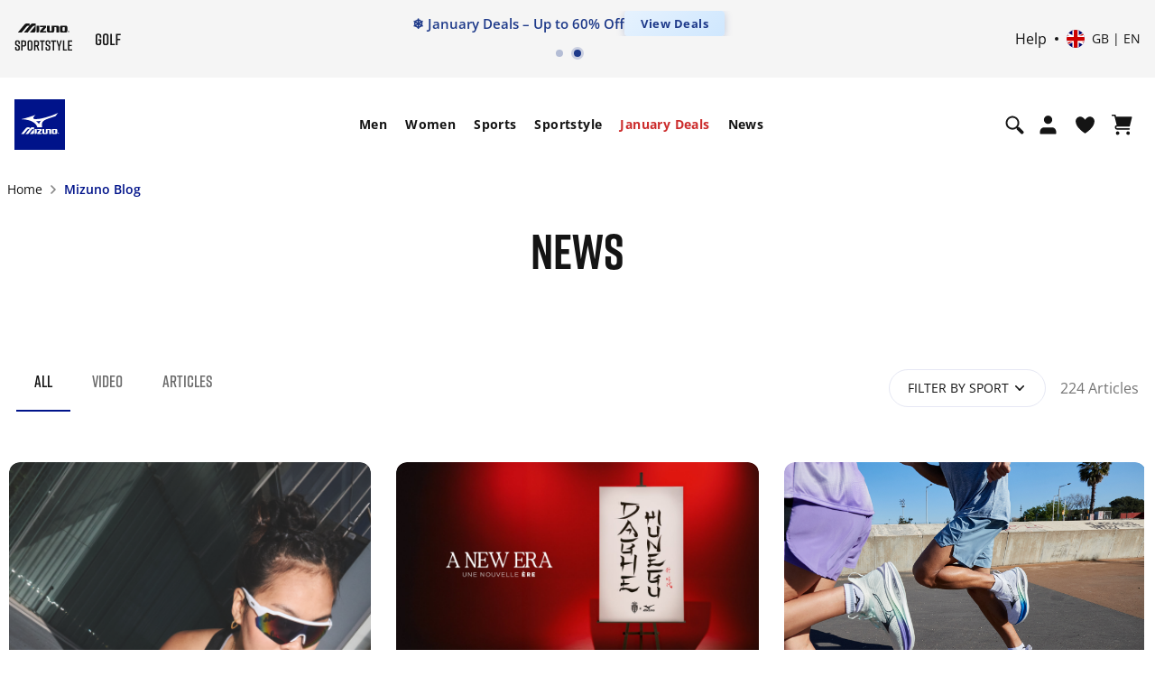

--- FILE ---
content_type: text/html;charset=UTF-8
request_url: https://emea.mizuno.com/eu/en-gb/explore/
body_size: 135770
content:
<!DOCTYPE html>
<html lang="en-GB"

>
<head>
<meta charset=UTF-8>


<meta http-equiv="x-ua-compatible" content="ie=edge">

<meta http-equiv="Content-Security-Policy" content="default-src * data: blob:; style-src * 'unsafe-inline' 'self' data: blob:; script-src * 'unsafe-inline' 'unsafe-eval' data: blob:; img-src * 'self' data: https: blob: content:">

<meta name="viewport" content="width=device-width, initial-scale=1">


<title>
    Mizuno Blog
</title>


    


    <link rel="alternate" hreflang="es-es" href="https://emea.mizuno.com/eu/es-es/explore/" />

    <link rel="alternate" hreflang="fr-fr" href="https://emea.mizuno.com/eu/fr-fr/explore/" />

    <link rel="alternate" hreflang="it-it" href="https://emea.mizuno.com/eu/it-it/explore/" />

    <link rel="alternate" hreflang="de-de" href="https://emea.mizuno.com/eu/de-de/explore/" />

    <link rel="alternate" hreflang="nl-nl" href="https://emea.mizuno.com/eu/nl-nl/explore/" />

    <link rel="alternate" hreflang="en-gb" href="https://emea.mizuno.com/eu/en-gb/explore/" />

    <link rel="alternate" hreflang="pl-pl" href="https://emea.mizuno.com/eu/pl-pl/explore/" />

    <link rel="alternate" hreflang="cs-cz" href="https://emea.mizuno.com/eu/cs-cz/explore/" />

    <link rel="alternate" hreflang="sv-se" href="https://emea.mizuno.com/eu/sv-se/explore/" />

    <link rel="alternate" hreflang="fi-fi" href="https://emea.mizuno.com/eu/fi-fi/explore/" />

    <link rel="alternate" hreflang="da-dk" href="https://emea.mizuno.com/eu/da-dk/explore/" />

    <link rel="alternate" hreflang="no-no" href="https://emea.mizuno.com/eu/no-no/explore/" />

    <link rel="alternate" hreflang="en-be" href="https://emea.mizuno.com/eu/en-be/explore/" />

    <link rel="alternate" hreflang="nl-be" href="https://emea.mizuno.com/eu/nl-be/explore/" />

    <link rel="alternate" hreflang="fr-be" href="https://emea.mizuno.com/eu/fr-be/explore/" />

    <link rel="alternate" hreflang="en-bg" href="https://emea.mizuno.com/eu/en-bg/explore/" />

    <link rel="alternate" hreflang="en-hr" href="https://emea.mizuno.com/eu/en-hr/explore/" />

    <link rel="alternate" hreflang="en-dk" href="https://emea.mizuno.com/eu/en-dk/explore/" />

    <link rel="alternate" hreflang="en-de" href="https://emea.mizuno.com/eu/en-de/explore/" />

    <link rel="alternate" hreflang="en-gr" href="https://emea.mizuno.com/eu/en-gr/explore/" />

    <link rel="alternate" hreflang="en-il" href="https://emea.mizuno.com/eu/en-il/explore/" />

    <link rel="alternate" hreflang="en-ma" href="https://emea.mizuno.com/eu/en-ma/explore/" />

    <link rel="alternate" hreflang="en-nl" href="https://emea.mizuno.com/eu/en-nl/explore/" />

    <link rel="alternate" hreflang="en-no" href="https://emea.mizuno.com/eu/en-no/explore/" />

    <link rel="alternate" hreflang="en-pl" href="https://emea.mizuno.com/eu/en-pl/explore/" />

    <link rel="alternate" hreflang="en-ro" href="https://emea.mizuno.com/eu/en-ro/explore/" />

    <link rel="alternate" hreflang="en-si" href="https://emea.mizuno.com/eu/en-si/explore/" />

    <link rel="alternate" hreflang="en-za" href="https://emea.mizuno.com/eu/en-za/explore/" />

    <link rel="alternate" hreflang="en-se" href="https://emea.mizuno.com/eu/en-se/explore/" />

    <link rel="alternate" hreflang="en-fi" href="https://emea.mizuno.com/eu/en-fi/explore/" />

    <link rel="alternate" hreflang="en-tr" href="https://emea.mizuno.com/eu/en-tr/explore/" />

    <link rel="alternate" hreflang="en-pt" href="https://emea.mizuno.com/eu/en-pt/explore/" />

    <link rel="alternate" hreflang="en-lu" href="https://emea.mizuno.com/eu/en-lu/explore/" />

    <link rel="alternate" hreflang="de-lu" href="https://emea.mizuno.com/eu/de-lu/explore/" />

    <link rel="alternate" hreflang="en-ie" href="https://emea.mizuno.com/eu/en-ie/explore/" />

    <link rel="alternate" hreflang="x-default" href="https://emea.mizuno.com/eu/en/explore/" />




<meta name="description" content="Mizuno Blog on Mizuno EU. We have dedicated staff members to help you with our online experience and shopping needs."
/>
<meta name="keywords" content="Mizuno"
/>



    


<script type="text/javascript" id="test" src="https://100020515.collect.igodigital.com/collect.js"></script>


<link rel="shortcut icon" type="image/x-icon" href="/on/demandware.static/Sites-mizuno_eu-Site/-/default/dwea14bee9/images/favicon/favicon.ico" />
<link rel="icon" type="image/png" sizes="16x16" href="/on/demandware.static/Sites-mizuno_eu-Site/-/default/dwfd2bfcfa/images/favicon/favicon-16x16.png" />
<link rel="icon" type="image/png" sizes="32x32" href="/on/demandware.static/Sites-mizuno_eu-Site/-/default/dwb9348ba9/images/favicon/favicon-32x32.png" />
<link rel="icon" type="image/png" sizes="96x96" href="/on/demandware.static/Sites-mizuno_eu-Site/-/default/dw2387b87a/images/favicon/favicon-96x96.png" />
<!-- iOS/Safary icons -->
<link rel="apple-touch-icon" sizes="57x57" href="/on/demandware.static/Sites-mizuno_eu-Site/-/default/dwafa40a8a/images/favicon/apple-icon-57x57.png" />
<link rel="apple-touch-icon" sizes="60x60" href="/on/demandware.static/Sites-mizuno_eu-Site/-/default/dw48d04a03/images/favicon/apple-icon-60x60.png" />
<link rel="apple-touch-icon" sizes="72x72" href="/on/demandware.static/Sites-mizuno_eu-Site/-/default/dwfe634619/images/favicon/apple-icon-72x72.png" />
<link rel="apple-touch-icon" sizes="76x76" href="/on/demandware.static/Sites-mizuno_eu-Site/-/default/dw2f03192b/images/favicon/apple-icon-76x76.png" />
<link rel="apple-touch-icon" sizes="114x114" href="/on/demandware.static/Sites-mizuno_eu-Site/-/default/dw684bb389/images/favicon/apple-icon-114x114.png" />
<link rel="apple-touch-icon" sizes="120x120" href="/on/demandware.static/Sites-mizuno_eu-Site/-/default/dwca69dc03/images/favicon/apple-icon-120x120.png" />
<link rel="apple-touch-icon" sizes="144x144" href="/on/demandware.static/Sites-mizuno_eu-Site/-/default/dwb9ac102c/images/favicon/apple-icon-144x144.png" />
<link rel="apple-touch-icon" sizes="152x152" href="/on/demandware.static/Sites-mizuno_eu-Site/-/default/dw384ef898/images/favicon/apple-icon-152x152.png" />
<link rel="apple-touch-icon" sizes="180x180" href="/on/demandware.static/Sites-mizuno_eu-Site/-/default/dw617851df/images/favicon/apple-icon-180x180.png" />
<link rel="mask-icon" href="/on/demandware.static/Sites-mizuno_eu-Site/-/default/dw832a8f75/images/favicon/safari-pinned-tab.svg" color="#001489" />
<!-- End Apple touch icons -->
<!-- Android icons -->
<link rel="manifest" href="/on/demandware.static/Sites-mizuno_eu-Site/-/default/dw67c15a15/images/favicon/manifest.json" />
<link rel="icon" type="image/png" sizes="192x192" href="/on/demandware.static/Sites-mizuno_eu-Site/-/default/dw4321157c/images/favicon/android-icon-192x192.png">
<!-- End Android icons -->
<!-- MS Icons -->
<meta name="msapplication-config" content="/on/demandware.static/Sites-mizuno_eu-Site/-/default/dwc25a0e50/images/favicon/browserconfig.xml" />
<meta name="msapplication-TileColor" content="#da532c" />
<meta name="msapplication-TileImage" content="/on/demandware.static/Sites-mizuno_eu-Site/-/default/dwf6f8abb7/images/favicon/ms-icon-144x144.png" />
<meta name="theme-color" content="#ffffff" />
<!-- End MS Icons -->

<link rel="stylesheet" href="https://cdnjs.cloudflare.com/ajax/libs/magnify/2.3.3/css/magnify.min.css" integrity="sha512-wzhF4/lKJ2Nc8mKHNzoFP4JZsnTcBOUUBT+lWPcs07mz6lK3NpMH1NKCKDMarjaw8gcYnSBNjjllN4kVbKedbw==" crossorigin="anonymous" referrerpolicy="no-referrer" />



    <link rel="next" href='https://emea.mizuno.com/eu/en-gb/explore/?start=12&sz=12' />



    <link rel="canonical" href='https://emea.mizuno.com/eu/en-gb/explore/' />


<link rel="stylesheet" href="/on/demandware.static/Sites-mizuno_eu-Site/-/en_GB/v1769740537734/css/global.css" />




    <link rel="stylesheet" href="/on/demandware.static/Sites-mizuno_eu-Site/-/en_GB/v1769740537734/css/blog.css" />




<link rel="stylesheet" href="https://code.jquery.com/ui/1.13.2/themes/base/jquery-ui.css">


    <meta name="google-site-verification" content="mFS_BTWlZRspt4_WgQPGhkKtMV9UAfl6H6ZtpugekyE" />



    
<script type="text/javascript">dataLayer = [];</script>




<script type="text/javascript">
globalData = {"pageType":"content","pageBreadcrumb":"content","pageTitle":"Mizuno Blog","pageName":"content:Mizuno Blog","pageCategory":"blog","customerCountry":"US","customerState":null,"customerEmail":"","userID":"","dwID":"","userLoginState":"guest","sessionId":"01lGDb3Sbg5Zx_MpRrIqGTqHHW6p4o_Ct-s=","productsCartedNumber":0,"siteCurrencyCode":"GBP","siteLocal":"GB"};
</script>

<!-- Google Tag Manager -->








<script>
pageData = {};
customerData = {"event":"visitorInfo","MID":"100020515","visitorEmail":"","visitorStatus":"guest","visitorGender":"","visitorBirthdate":"","visitorLocale":"en_gb"};
</script>
<script>
var propertiesToOverride = ['productsCartedNumber'];
for (var index in propertiesToOverride){
if (pageData && propertiesToOverride[index] && pageData.hasOwnProperty(propertiesToOverride[index])) {
pageData[propertiesToOverride[index]] = globalData[propertiesToOverride[index]];
}
delete globalData[propertiesToOverride[index]];
}
//Pushing customer information
dataLayer.push(customerData);
//Push page specific data to GTM if exists
if (pageData && Object.keys(pageData).length !== 0) {
if (pageData.event) {
//Push global data to GTM
dataLayer.push(globalData);
dataLayer.push(pageData);
} else {
for (var prop in pageData) {
if (prop && pageData && pageData.hasOwnProperty(prop)) {
globalData[prop] = pageData[prop];
}
}
if(globalData.pageType != 'checkout'){
dataLayer.push(globalData);
}
}
} else {
//Push global data to GTM
dataLayer.push(globalData);
}
</script>

<script>var _etmc=[];(function(w,d,s,l,i){w[l]=w[l]||[];w[l].push({'gtm.start':
new Date().getTime(),event:'gtm.js'});var f=d.getElementsByTagName(s)[0],
j=d.createElement(s),dl=l!='dataLayer'?'&l='+l:'';j.async=true;j.src=
'//www.googletagmanager.com/gtm.js?id='+i+dl;f.parentNode.insertBefore(j,f);
})(window,document,'script','dataLayer','GTM-P552SHJ');</script>
<!-- End Google Tag Manager -->












<link rel="stylesheet" href="https://use.typekit.net/zbr6bgc.css">





    <!-- Start VWO Async SmartCode -->
<link rel="preconnect" href="https://dev.visualwebsiteoptimizer.com" />
<script type='text/javascript' id='vwoCode'>
window._vwo_code || (function() {
var account_id=852281,
version=2.1,
settings_tolerance=2000,
hide_element='body',
hide_element_style = 'opacity:0 !important;filter:alpha(opacity=0) !important;background:none !important;transition:none !important;',
/* DO NOT EDIT BELOW THIS LINE */
f=false,w=window,d=document,v=d.querySelector('#vwoCode'),cK='_vwo_'+account_id+'_settings',cc={};try{var c=JSON.parse(localStorage.getItem('_vwo_'+account_id+'_config'));cc=c&&typeof c==='object'?c:{}}catch(e){}var stT=cc.stT==='session'?w.sessionStorage:w.localStorage;code={nonce:v&&v.nonce,use_existing_jquery:function(){return typeof use_existing_jquery!=='undefined'?use_existing_jquery:undefined},library_tolerance:function(){return typeof library_tolerance!=='undefined'?library_tolerance:undefined},settings_tolerance:function(){return cc.sT||settings_tolerance},hide_element_style:function(){return'{'+(cc.hES||hide_element_style)+'}'},hide_element:function(){if(performance.getEntriesByName('first-contentful-paint')[0]){return''}return typeof cc.hE==='string'?cc.hE:hide_element},getVersion:function(){return version},finish:function(e){if(!f){f=true;var t=d.getElementById('_vis_opt_path_hides');if(t)t.parentNode.removeChild(t);if(e)(new Image).src='https://dev.visualwebsiteoptimizer.com/ee.gif?a='+account_id+e}},finished:function(){return f},addScript:function(e){var t=d.createElement('script');t.type='text/javascript';if(e.src){t.src=e.src}else{t.text=e.text}v&&t.setAttribute('nonce',v.nonce);d.getElementsByTagName('head')[0].appendChild(t)},load:function(e,t){var n=this.getSettings(),i=d.createElement('script'),r=this;t=t||{};if(n){i.textContent=n;d.getElementsByTagName('head')[0].appendChild(i);if(!w.VWO||VWO.caE){stT.removeItem(cK);r.load(e)}}else{var o=new XMLHttpRequest;o.open('GET',e,true);o.withCredentials=!t.dSC;o.responseType=t.responseType||'text';o.onload=function(){if(t.onloadCb){return t.onloadCb(o,e)}if(o.status===200||o.status===304){_vwo_code.addScript({text:o.responseText})}else{_vwo_code.finish('&e=loading_failure:'+e)}};o.onerror=function(){if(t.onerrorCb){return t.onerrorCb(e)}_vwo_code.finish('&e=loading_failure:'+e)};o.send()}},getSettings:function(){try{var e=stT.getItem(cK);if(!e){return}e=JSON.parse(e);if(Date.now()>e.e){stT.removeItem(cK);return}return e.s}catch(e){return}},init:function(){if(d.URL.indexOf('__vwo_disable__')>-1)return;var e=this.settings_tolerance();w._vwo_settings_timer=setTimeout(function(){_vwo_code.finish();stT.removeItem(cK)},e);var t;if(this.hide_element()!=='body'){t=d.createElement('style');var n=this.hide_element(),i=n?n+this.hide_element_style():'',r=d.getElementsByTagName('head')[0];t.setAttribute('id','_vis_opt_path_hides');v&&t.setAttribute('nonce',v.nonce);t.setAttribute('type','text/css');if(t.styleSheet)t.styleSheet.cssText=i;else t.appendChild(d.createTextNode(i));r.appendChild(t)}else{t=d.getElementsByTagName('head')[0];var i=d.createElement('div');i.style.cssText='z-index: 2147483647 !important;position: fixed !important;left: 0 !important;top: 0 !important;width: 100% !important;height: 100% !important;background: white !important;display: block !important;';i.setAttribute('id','_vis_opt_path_hides');i.classList.add('_vis_hide_layer');t.parentNode.insertBefore(i,t.nextSibling)}var o=window._vis_opt_url||d.URL,s='https://dev.visualwebsiteoptimizer.com/j.php?a='+account_id+'&u='+encodeURIComponent(o)+'&vn='+version;if(w.location.search.indexOf('_vwo_xhr')!==-1){this.addScript({src:s})}else{this.load(s+'&x=true')}}};w._vwo_code=code;code.init();})();
</script>
<!-- End VWO Async SmartCode -->



    


<script type="text/javascript">
(function(a,b,c,d,e,f,g){e['ire_o']=c;e[c]=e[c]||function(){(e[c].a=e[c].a||[]).push(arguments)};f=d.createElement(b);g=d.getElementsByTagName(b)[0];f.async=1;f.src=a;g.parentNode.insertBefore(f,g);})('https://utt.impactcdn.com/A6206919-3082-4756-88b3-f2aa84d5851d1.js','script','ire',document,window); 
</script>






<script type="text/javascript">//<!--
/* <![CDATA[ (head-active_data.js) */
var dw = (window.dw || {});
dw.ac = {
    _analytics: null,
    _events: [],
    _category: "",
    _searchData: "",
    _anact: "",
    _anact_nohit_tag: "",
    _analytics_enabled: "true",
    _timeZone: "Etc/UTC",
    _capture: function(configs) {
        if (Object.prototype.toString.call(configs) === "[object Array]") {
            configs.forEach(captureObject);
            return;
        }
        dw.ac._events.push(configs);
    },
	capture: function() { 
		dw.ac._capture(arguments);
		// send to CQ as well:
		if (window.CQuotient) {
			window.CQuotient.trackEventsFromAC(arguments);
		}
	},
    EV_PRD_SEARCHHIT: "searchhit",
    EV_PRD_DETAIL: "detail",
    EV_PRD_RECOMMENDATION: "recommendation",
    EV_PRD_SETPRODUCT: "setproduct",
    applyContext: function(context) {
        if (typeof context === "object" && context.hasOwnProperty("category")) {
        	dw.ac._category = context.category;
        }
        if (typeof context === "object" && context.hasOwnProperty("searchData")) {
        	dw.ac._searchData = context.searchData;
        }
    },
    setDWAnalytics: function(analytics) {
        dw.ac._analytics = analytics;
    },
    eventsIsEmpty: function() {
        return 0 == dw.ac._events.length;
    }
};
/* ]]> */
// -->
</script>
<script type="text/javascript">//<!--
/* <![CDATA[ (head-cquotient.js) */
var CQuotient = window.CQuotient = {};
CQuotient.clientId = 'bdbs-mizuno_eu';
CQuotient.realm = 'BDBS';
CQuotient.siteId = 'mizuno_eu';
CQuotient.instanceType = 'prd';
CQuotient.locale = 'en_GB';
CQuotient.fbPixelId = '__UNKNOWN__';
CQuotient.activities = [];
CQuotient.cqcid='';
CQuotient.cquid='';
CQuotient.cqeid='';
CQuotient.cqlid='';
CQuotient.apiHost='api.cquotient.com';
/* Turn this on to test against Staging Einstein */
/* CQuotient.useTest= true; */
CQuotient.useTest = ('true' === 'false');
CQuotient.initFromCookies = function () {
	var ca = document.cookie.split(';');
	for(var i=0;i < ca.length;i++) {
	  var c = ca[i];
	  while (c.charAt(0)==' ') c = c.substring(1,c.length);
	  if (c.indexOf('cqcid=') == 0) {
		CQuotient.cqcid=c.substring('cqcid='.length,c.length);
	  } else if (c.indexOf('cquid=') == 0) {
		  var value = c.substring('cquid='.length,c.length);
		  if (value) {
		  	var split_value = value.split("|", 3);
		  	if (split_value.length > 0) {
			  CQuotient.cquid=split_value[0];
		  	}
		  	if (split_value.length > 1) {
			  CQuotient.cqeid=split_value[1];
		  	}
		  	if (split_value.length > 2) {
			  CQuotient.cqlid=split_value[2];
		  	}
		  }
	  }
	}
}
CQuotient.getCQCookieId = function () {
	if(window.CQuotient.cqcid == '')
		window.CQuotient.initFromCookies();
	return window.CQuotient.cqcid;
};
CQuotient.getCQUserId = function () {
	if(window.CQuotient.cquid == '')
		window.CQuotient.initFromCookies();
	return window.CQuotient.cquid;
};
CQuotient.getCQHashedEmail = function () {
	if(window.CQuotient.cqeid == '')
		window.CQuotient.initFromCookies();
	return window.CQuotient.cqeid;
};
CQuotient.getCQHashedLogin = function () {
	if(window.CQuotient.cqlid == '')
		window.CQuotient.initFromCookies();
	return window.CQuotient.cqlid;
};
CQuotient.trackEventsFromAC = function (/* Object or Array */ events) {
try {
	if (Object.prototype.toString.call(events) === "[object Array]") {
		events.forEach(_trackASingleCQEvent);
	} else {
		CQuotient._trackASingleCQEvent(events);
	}
} catch(err) {}
};
CQuotient._trackASingleCQEvent = function ( /* Object */ event) {
	if (event && event.id) {
		if (event.type === dw.ac.EV_PRD_DETAIL) {
			CQuotient.trackViewProduct( {id:'', alt_id: event.id, type: 'raw_sku'} );
		} // not handling the other dw.ac.* events currently
	}
};
CQuotient.trackViewProduct = function(/* Object */ cqParamData){
	var cq_params = {};
	cq_params.cookieId = CQuotient.getCQCookieId();
	cq_params.userId = CQuotient.getCQUserId();
	cq_params.emailId = CQuotient.getCQHashedEmail();
	cq_params.loginId = CQuotient.getCQHashedLogin();
	cq_params.product = cqParamData.product;
	cq_params.realm = cqParamData.realm;
	cq_params.siteId = cqParamData.siteId;
	cq_params.instanceType = cqParamData.instanceType;
	cq_params.locale = CQuotient.locale;
	
	if(CQuotient.sendActivity) {
		CQuotient.sendActivity(CQuotient.clientId, 'viewProduct', cq_params);
	} else {
		CQuotient.activities.push({activityType: 'viewProduct', parameters: cq_params});
	}
};
/* ]]> */
// -->
</script>

</head>

<body class="">
<script>
document.addEventListener('DOMContentLoaded', function() {
    const fold = window.innerHeight;

    // Select all images with the 'lazy' class
    const lazyImages = document.querySelectorAll('img.lazy');

    lazyImages.forEach(img => {
        const rect = img.getBoundingClientRect();

        // Check if any part of the image is above the fold
        const isAboveTheFold = rect.top < fold && rect.bottom > 0;

        if (isAboveTheFold) {
            img.src = img.dataset.src;          // Set actual image source
            img.loading = 'eager';              // Load immediately
            img.dataset.llStatus = 'native';    // Optional: mark status
            img.classList.remove('lazy');       // Remove lazy class
            img.removeAttribute('data-src');

            // Handle <source> elements in <picture>
            const sources = img.parentElement.tagName === 'PICTURE'
                ? img.parentElement.querySelectorAll('source')
                : [];

            sources.forEach(source => {
                if (source.dataset.srcset) {
                    source.srcset = source.dataset.srcset;
                    source.removeAttribute('data-srcset');
                }
            });
        } else {
            img.removeAttribute('src');
        }
    });
});
</script>

<input type="hidden" id="request_locale" value="en_GB"/>


<noscript><iframe src="//www.googletagmanager.com/ns.html?id=GTM-P552SHJ"
height="0" width="0" style="display:none;visibility:hidden"></iframe></noscript>


<noscript>
    
    <div class="header-error disabled-javascript">
        <input type="checkbox" name="disabledJavascript" id="disabledJavascript">
        <div class="header-error-container">
            <p>
            Your browser&rsquo;s Javascript functionality is turned off. Please turn it on so that you experience this sites full capabilities.
            <label for="disabledJavascript"></label>
            </p>
        </div>
    </div>
</noscript>

<div class="globalCookiesDisabledMessage header-error" style="display: none;">
    
    <input type="checkbox" name="disabledCookies" id="disabledCookies">
    <div class="header-error-container">
        <p>
            Your browser is not currently set up to accept cookies or check to see if you have another program set to block cookies?
            <label for="disabledCookies"></label>
        </p>
    </div>
</div>






<script type="text/javascript">
if (window.ire) {
ire('identify', {
customerId: '' ,
customerEmail: '',
customProfileId: 'abIt5mhjuqGTuYxkGo6TId02sJ'
});
}
</script>




<div class="page" data-action="Blog-Show" data-querystring="">

<header class="page-header js-page-header"
    data-topbgcolor="white"
    data-fixedbgcolor="white"
    data-toptextcolor=""
    data-fixedtextcolor=""
>
    <div class="page-header__top-wrapper js-page-header-top">
        <div class="page-header__top">
            <div class="container d-flex align-items-center">
                <div class="page-header__left navbar-header header-sublogo">
    <div class="navbar-header subbrand">
        <a
            href="https://emea.mizuno.com/eu/en-gb/home/"
            title="Mizuno Home"
            aria-label="Mizuno Home"
        >
            <img
                class="sublogo"
                src="https://emea.mizuno.com/on/demandware.static/Sites-mizuno_eu-Site/-/default/dw751fcb19/images/mizuno_sportstyle.svg"
                alt="Mizuno"
                data-topcolor=""
                data-fixedcolor=""/>
        </a>
    </div>

     <div class="navbar-header subbrand">
        <a
            href="https://emea.mizuno.com/eu/en-gb/home/"
            title="Mizuno Home"
            aria-label="Mizuno Home"
        >
            <img
                class="sublogo"
                src="https://emea.mizuno.com/on/demandware.static/Sites-mizuno_eu-Site/-/default/dwd2738b18/images/mizuno_golf.svg"
                alt="Mizuno"
                data-topcolor=""
                data-fixedcolor=""
            />
        </a>
    </div>
</div>

                <div class="header-banner page-header__center slide-up">
                    
	 


	


<div class="html-slot-container">
	
		
			<style type="text/css">
  @media {
    .menu-banner img {
      width: auto;
    }
  }

  .header-banner {
    margin: 0 !important;
    padding: 0 !important;
    width: 100%;
    overflow: hidden;
  }

  .banner-carousel {
    position: relative;
    overflow: hidden;
    width: 100%;
    margin: 0;
    padding: 0;
  }

  .banner-carousel-inner {
    display: flex;
    transition: transform 0.5s ease;
  }

  .banner-item {
    min-width: 100%;
    display: flex;
    align-items: center;
    justify-content: center;
  }

  .banner-item--promo {
    position: relative;
    overflow: visible;
  }

  .banner-item--info {
    padding: 0;
  }

  .banner-content {
    display: flex;
    align-items: center;
    justify-content: center;
    gap: 10px;
    white-space: nowrap;
    width: 100%;
    overflow: hidden;
  }

  .banner-text {
    color: #1e3a8a;
    font-size: 14px;
    font-weight: 600;
    margin: 0;
    line-height: 1.4;
    opacity: 0;
    animation: textFadeIn 0.8s ease-out 0.2s forwards;
  }

  .promo-text {
    color: #1e3a8a;
    font-size: 14px;
    font-weight: 500;
    margin: 0;
    text-align: center;
  }

  .promo-text a {
    color: #1e3a8a;
    text-decoration: underline;
  }

  .promo-text a:hover {
    color: #2563eb;
  }

  .cta-link {
    background: linear-gradient(135deg, #e6f2ff 0%, #cfe7ff 100%);
    color: #1e3a8a;
    padding: 6px 16px;
    border-radius: 4px;
    font-size: 12px;
    font-weight: 700;
    text-decoration: none;
    letter-spacing: 0.5px;
    display: inline-flex;
    align-items: center;
    box-shadow: 0 2px 8px rgba(30, 58, 138, 0.25);
    transition: transform 0.15s ease, box-shadow 0.3s ease;
    opacity: 0;
    animation: textFadeIn 0.8s ease-out 0.4s forwards;
  }

  .cta-link:hover {
    background: linear-gradient(135deg, #d1e9ff 0%, #b8dbff 100%);
    box-shadow: 0 4px 12px rgba(30, 58, 138, 0.35);
  }

  @keyframes textFadeIn {
    from {
      opacity: 0;
      transform: translateY(3px);
    }
    to {
      opacity: 1;
      transform: translateY(0);
    }
  }

  .banner-dots {
    text-align: center;
    padding: 8px 0;
  }

  .dot {
    height: 6px;
    width: 6px;
    margin: 0 4px;
    background-color: rgba(30, 58, 138, 0.3);
    border-radius: 50%;
    display: inline-block;
    cursor: pointer;
    transition: all 0.3s ease;
  }

  .dot:hover {
    background-color: rgba(30, 58, 138, 0.6);
    transform: scale(1.3);
  }

  .dot.active {
    background-color: #1e3a8a;
    box-shadow: 0 0 0 3px rgba(30, 58, 138, 0.2);
  }

  @media (min-width: 1024px) {
    .banner-text,
    .promo-text {
      font-size: 15px;
    }

    .cta-link {
      font-size: 13px;
      padding: 7px 18px;
    }

    .dot {
      height: 8px;
      width: 8px;
    }
  }

  @media (max-width: 640px) {
    .banner-text,
    .promo-text {
      font-size: 12px;
    }

    .cta-link {
      font-size: 10px;
      padding: 5px 12px;
    }
  }

  @media (max-width: 375px) {
    .banner-text,
    .promo-text {
      font-size: 10px;
    }

    .cta-link {
      font-size: 8px;
      padding: 4px 8px;
    }
  }
</style>

<div class="banner-carousel">
  <div class="banner-carousel-inner" id="bannerCarousel">
    
    <div class="banner-item banner-item--info">
      <p class="promo-text">
        <a href="https://emea.mizuno.com/on/demandware.store/Sites-mizuno_eu-Site/en_GB/Search-ShowContent?assetUUID=05992bab1a5c90eb78d8bd3185&fdid=delivery">
          Free Shipping
        </a>
        on orders over 50€ | 30-Day Returns
      </p>
    </div>

    <div class="banner-item banner-item--promo">
      <div class="banner-content">
        <span class="banner-text">❄️ January Deals – Up to 60% Off</span>
        <a href="" id="dealsLink" class="cta-link">View Deals</a>
      </div>
    </div>

  </div>

  <div class="banner-dots">
    <span class="dot" onclick="goToSlide(0)"></span>
    <span class="dot active" onclick="goToSlide(1)"></span>
  </div>
</div>

<script>
document.addEventListener("DOMContentLoaded", function () {
  let currentSlide = 1;
  const slides = 2;
  const slideDurations = [5000, 8000];
  let autoSlideTimer;

  window.goToSlide = function (n) {
    currentSlide = n;
    updateCarousel();
    resetAutoSlide();
  };

  function updateCarousel() {
    document.getElementById("bannerCarousel").style.transform =
      `translateX(-${currentSlide * 100}%)`;

    document.querySelectorAll(".dot").forEach((dot, i) => {
      dot.classList.toggle("active", i === currentSlide);
    });
  }

  function nextSlide() {
    currentSlide = (currentSlide + 1) % slides;
    updateCarousel();
  }

  function resetAutoSlide() {
    clearTimeout(autoSlideTimer);
    autoSlideTimer = setTimeout(() => {
      nextSlide();
      resetAutoSlide();
    }, slideDurations[currentSlide]);
  }

  const pathParts = window.location.pathname.split("/");
  const locale =
    pathParts.length > 2 && pathParts[1] === "eu" ? pathParts[2] : "en";

  const januaryDealsUrl = `/eu/${locale}/january-deals/`;
  document.getElementById("dealsLink").href = januaryDealsUrl;

  updateCarousel();
  resetAutoSlide();
});
</script>
		
	
</div>





 
	
                </div>
                 <div class="page-header__right navbar-header "
    data-topicon=""
    data-fixedicon=""
>
    

<div class="page-header__help page-header__top-action-item menu-wrapper__sub-footer__item">
    <a href="/eu/en-gb/faq/"
       class="page-header__help-link page-header__top-action-link"
       title="Help"
    >
        Help
    </a>
    
        <a href="/on/demandware.store/Sites-mizuno_eu-Site/en_GB/Login-Logout" class="page-header__signout-link js-signout-link js-logout-button d-none" title="Sign Out">
            Sign Out
        </a>
    
</div>

    







































    
    <div class="nav-item js-dropdown hidden-md-down country-selector currentTransactional-value-container page-header__top-action-item js-locale-selector" data-current-transactional="true" data-url="/on/demandware.store/Sites-mizuno_eu-Site/en_GB/Page-SetLocale" >
        <div class="country-selector__backdrop custom-backdrop js-country-selector-backdrop js-custom-modal-hide js-custom-modal-backdrop" data-target-modal="header-country-modal" data-toggle-modal="header-country-modal"></div>
        <button type="button" class="btn btn-no-style country-selector__btn js-dropdown-toggle page-header__top-action-link js-locale-selector-toggle js-custom-modal-show"
                data-toggle-modal="header-country-modal"
                aria-label="Select country or region
                Select language">
            <span class="country-selector__btn-icon">
                




<svg viewBox="0 0 24 24" width="24px" height="24px" class="country-selector__btn-svg">
    <use role="presentation" xlink:href="#gb"></use>
</svg>



            </span>
            <span class="country-selector__btn-label d-flex flex-column"
                  title="Select country or region
                  Select language"
                  aria-label="Select language">
                <span>
                    GB | en
                </span>

                <span class="text-capitalize font-weight-bold mb-1 d-lg-none">United Kingdom</span>
                <span class="text-capitalize d-lg-none">English</span>
            </span>
        </button>
        <div
            id="countrySelector"
            class="country-selector__menu b-dropdown-menu b-dropdown-menu--right-aligned js-dropdown-menu dropdown-country-selector js-locale-selector-menu js-custom-modal"
            data-locale="{&quot;countryCode&quot;:&quot;GB&quot;,&quot;name&quot;:&quot;United Kingdom&quot;,&quot;localLinks&quot;:[{&quot;localID&quot;:&quot;nl_BE&quot;,&quot;country&quot;:&quot;BE&quot;,&quot;displayCountry&quot;:&quot;Belgi&euml;&quot;,&quot;currencyCode&quot;:&quot;EUR&quot;,&quot;siteId&quot;:&quot;mizuno_eu&quot;,&quot;displayName&quot;:&quot;Nederlands (Belgi&euml;)&quot;,&quot;language&quot;:&quot;nl&quot;,&quot;displayLanguage&quot;:&quot;Nederlands&quot;,&quot;isTransactional&quot;:true},{&quot;localID&quot;:&quot;en_BE&quot;,&quot;country&quot;:&quot;BE&quot;,&quot;displayCountry&quot;:&quot;Belgium&quot;,&quot;currencyCode&quot;:&quot;EUR&quot;,&quot;siteId&quot;:&quot;mizuno_eu&quot;,&quot;displayName&quot;:&quot;English (Belgium)&quot;,&quot;language&quot;:&quot;en&quot;,&quot;displayLanguage&quot;:&quot;English&quot;,&quot;isTransactional&quot;:true},{&quot;localID&quot;:&quot;fr_BE&quot;,&quot;country&quot;:&quot;BE&quot;,&quot;displayCountry&quot;:&quot;Belgique&quot;,&quot;currencyCode&quot;:&quot;EUR&quot;,&quot;siteId&quot;:&quot;mizuno_eu&quot;,&quot;displayName&quot;:&quot;fran&ccedil;ais (Belgique)&quot;,&quot;language&quot;:&quot;fr&quot;,&quot;displayLanguage&quot;:&quot;fran&ccedil;ais&quot;,&quot;isTransactional&quot;:true},{&quot;localID&quot;:&quot;en_BG&quot;,&quot;country&quot;:&quot;BG&quot;,&quot;displayCountry&quot;:&quot;Bulgaria&quot;,&quot;currencyCode&quot;:&quot;EUR&quot;,&quot;siteId&quot;:&quot;mizuno_eu&quot;,&quot;displayName&quot;:&quot;English (Bulgaria)&quot;,&quot;language&quot;:&quot;en&quot;,&quot;displayLanguage&quot;:&quot;English&quot;,&quot;isTransactional&quot;:false},{&quot;localID&quot;:&quot;en_HR&quot;,&quot;country&quot;:&quot;HR&quot;,&quot;displayCountry&quot;:&quot;Croatia&quot;,&quot;currencyCode&quot;:&quot;EUR&quot;,&quot;siteId&quot;:&quot;mizuno_eu&quot;,&quot;displayName&quot;:&quot;English (Croatia)&quot;,&quot;language&quot;:&quot;en&quot;,&quot;displayLanguage&quot;:&quot;English&quot;,&quot;isTransactional&quot;:false},{&quot;localID&quot;:&quot;cs_CZ&quot;,&quot;country&quot;:&quot;CZ&quot;,&quot;displayCountry&quot;:&quot;Česko&quot;,&quot;currencyCode&quot;:&quot;CZK&quot;,&quot;siteId&quot;:&quot;mizuno_eu&quot;,&quot;displayName&quot;:&quot;če&scaron;tina (Česko)&quot;,&quot;language&quot;:&quot;cs&quot;,&quot;displayLanguage&quot;:&quot;če&scaron;tina&quot;,&quot;isTransactional&quot;:true},{&quot;localID&quot;:&quot;en_CZ&quot;,&quot;country&quot;:&quot;CZ&quot;,&quot;displayCountry&quot;:&quot;Czechia&quot;,&quot;currencyCode&quot;:&quot;CZK&quot;,&quot;siteId&quot;:&quot;mizuno_eu&quot;,&quot;displayName&quot;:&quot;English (Czechia)&quot;,&quot;language&quot;:&quot;en&quot;,&quot;displayLanguage&quot;:&quot;English&quot;,&quot;isTransactional&quot;:true},{&quot;localID&quot;:&quot;da_DK&quot;,&quot;country&quot;:&quot;DK&quot;,&quot;displayCountry&quot;:&quot;Danmark&quot;,&quot;currencyCode&quot;:&quot;DKK&quot;,&quot;siteId&quot;:&quot;mizuno_eu&quot;,&quot;displayName&quot;:&quot;dansk (Danmark)&quot;,&quot;language&quot;:&quot;da&quot;,&quot;displayLanguage&quot;:&quot;dansk&quot;,&quot;isTransactional&quot;:true},{&quot;localID&quot;:&quot;en_DK&quot;,&quot;country&quot;:&quot;DK&quot;,&quot;displayCountry&quot;:&quot;Denmark&quot;,&quot;currencyCode&quot;:&quot;DKK&quot;,&quot;siteId&quot;:&quot;mizuno_eu&quot;,&quot;displayName&quot;:&quot;English (Denmark)&quot;,&quot;language&quot;:&quot;en&quot;,&quot;displayLanguage&quot;:&quot;English&quot;,&quot;isTransactional&quot;:true},{&quot;localID&quot;:&quot;fr_FR&quot;,&quot;country&quot;:&quot;FR&quot;,&quot;displayCountry&quot;:&quot;France&quot;,&quot;currencyCode&quot;:&quot;EUR&quot;,&quot;siteId&quot;:&quot;mizuno_eu&quot;,&quot;displayName&quot;:&quot;fran&ccedil;ais (France)&quot;,&quot;language&quot;:&quot;fr&quot;,&quot;displayLanguage&quot;:&quot;fran&ccedil;ais&quot;,&quot;isTransactional&quot;:true},{&quot;localID&quot;:&quot;de_DE&quot;,&quot;country&quot;:&quot;DE&quot;,&quot;displayCountry&quot;:&quot;Deutschland&quot;,&quot;currencyCode&quot;:&quot;EUR&quot;,&quot;siteId&quot;:&quot;mizuno_eu&quot;,&quot;displayName&quot;:&quot;Deutsch (Deutschland)&quot;,&quot;language&quot;:&quot;de&quot;,&quot;displayLanguage&quot;:&quot;Deutsch&quot;,&quot;isTransactional&quot;:true},{&quot;localID&quot;:&quot;es_ES&quot;,&quot;country&quot;:&quot;ES&quot;,&quot;displayCountry&quot;:&quot;Espa&ntilde;a&quot;,&quot;currencyCode&quot;:&quot;EUR&quot;,&quot;siteId&quot;:&quot;mizuno_eu&quot;,&quot;displayName&quot;:&quot;espa&ntilde;ol (Espa&ntilde;a)&quot;,&quot;language&quot;:&quot;es&quot;,&quot;displayLanguage&quot;:&quot;espa&ntilde;ol&quot;,&quot;isTransactional&quot;:true},{&quot;localID&quot;:&quot;en_DE&quot;,&quot;country&quot;:&quot;DE&quot;,&quot;displayCountry&quot;:&quot;Germany&quot;,&quot;currencyCode&quot;:&quot;EUR&quot;,&quot;siteId&quot;:&quot;mizuno_eu&quot;,&quot;displayName&quot;:&quot;English (Germany)&quot;,&quot;language&quot;:&quot;en&quot;,&quot;displayLanguage&quot;:&quot;English&quot;,&quot;isTransactional&quot;:true},{&quot;localID&quot;:&quot;en_GR&quot;,&quot;country&quot;:&quot;GR&quot;,&quot;displayCountry&quot;:&quot;Greece&quot;,&quot;currencyCode&quot;:&quot;EUR&quot;,&quot;siteId&quot;:&quot;mizuno_eu&quot;,&quot;displayName&quot;:&quot;English (Greece)&quot;,&quot;language&quot;:&quot;en&quot;,&quot;displayLanguage&quot;:&quot;English&quot;,&quot;isTransactional&quot;:false},{&quot;localID&quot;:&quot;en_IL&quot;,&quot;country&quot;:&quot;IL&quot;,&quot;displayCountry&quot;:&quot;Israel&quot;,&quot;currencyCode&quot;:&quot;EUR&quot;,&quot;siteId&quot;:&quot;mizuno_eu&quot;,&quot;displayName&quot;:&quot;English (Israel)&quot;,&quot;language&quot;:&quot;en&quot;,&quot;displayLanguage&quot;:&quot;English&quot;,&quot;isTransactional&quot;:false},{&quot;localID&quot;:&quot;it_IT&quot;,&quot;country&quot;:&quot;IT&quot;,&quot;displayCountry&quot;:&quot;Italia&quot;,&quot;currencyCode&quot;:&quot;EUR&quot;,&quot;siteId&quot;:&quot;mizuno_eu&quot;,&quot;displayName&quot;:&quot;italiano (Italia)&quot;,&quot;language&quot;:&quot;it&quot;,&quot;displayLanguage&quot;:&quot;italiano&quot;,&quot;isTransactional&quot;:true},{&quot;localID&quot;:&quot;en_MA&quot;,&quot;country&quot;:&quot;MA&quot;,&quot;displayCountry&quot;:&quot;Morocco&quot;,&quot;currencyCode&quot;:&quot;EUR&quot;,&quot;siteId&quot;:&quot;mizuno_eu&quot;,&quot;displayName&quot;:&quot;English (Morocco)&quot;,&quot;language&quot;:&quot;en&quot;,&quot;displayLanguage&quot;:&quot;English&quot;,&quot;isTransactional&quot;:false},{&quot;localID&quot;:&quot;nl_NL&quot;,&quot;country&quot;:&quot;NL&quot;,&quot;displayCountry&quot;:&quot;Nederland&quot;,&quot;currencyCode&quot;:&quot;EUR&quot;,&quot;siteId&quot;:&quot;mizuno_eu&quot;,&quot;displayName&quot;:&quot;Nederlands (Nederland)&quot;,&quot;language&quot;:&quot;nl&quot;,&quot;displayLanguage&quot;:&quot;Nederlands&quot;,&quot;isTransactional&quot;:true},{&quot;localID&quot;:&quot;en_NL&quot;,&quot;country&quot;:&quot;NL&quot;,&quot;displayCountry&quot;:&quot;Netherlands&quot;,&quot;currencyCode&quot;:&quot;EUR&quot;,&quot;siteId&quot;:&quot;mizuno_eu&quot;,&quot;displayName&quot;:&quot;English (Netherlands)&quot;,&quot;language&quot;:&quot;en&quot;,&quot;displayLanguage&quot;:&quot;English&quot;,&quot;isTransactional&quot;:true},{&quot;localID&quot;:&quot;no_NO&quot;,&quot;country&quot;:&quot;NO&quot;,&quot;displayCountry&quot;:&quot;Norge&quot;,&quot;currencyCode&quot;:&quot;NOK&quot;,&quot;siteId&quot;:&quot;mizuno_eu&quot;,&quot;displayName&quot;:&quot;norsk (Norge)&quot;,&quot;language&quot;:&quot;no&quot;,&quot;displayLanguage&quot;:&quot;norsk&quot;,&quot;isTransactional&quot;:true},{&quot;localID&quot;:&quot;en_NO&quot;,&quot;country&quot;:&quot;NO&quot;,&quot;displayCountry&quot;:&quot;Norway&quot;,&quot;currencyCode&quot;:&quot;NOK&quot;,&quot;siteId&quot;:&quot;mizuno_eu&quot;,&quot;displayName&quot;:&quot;English (Norway)&quot;,&quot;language&quot;:&quot;en&quot;,&quot;displayLanguage&quot;:&quot;English&quot;,&quot;isTransactional&quot;:true},{&quot;localID&quot;:&quot;de_DE&quot;,&quot;country&quot;:&quot;AT&quot;,&quot;displayCountry&quot;:&quot;&Ouml;sterreich&quot;,&quot;currencyCode&quot;:&quot;EUR&quot;,&quot;siteId&quot;:&quot;mizuno_eu&quot;,&quot;displayName&quot;:&quot;Deutsch (Deutschland)&quot;,&quot;language&quot;:&quot;de&quot;,&quot;displayLanguage&quot;:&quot;Deutsch&quot;,&quot;isTransactional&quot;:false},{&quot;localID&quot;:&quot;pl_PL&quot;,&quot;country&quot;:&quot;PL&quot;,&quot;displayCountry&quot;:&quot;Polska&quot;,&quot;currencyCode&quot;:&quot;PLN&quot;,&quot;siteId&quot;:&quot;mizuno_eu&quot;,&quot;displayName&quot;:&quot;polski (Polska)&quot;,&quot;language&quot;:&quot;pl&quot;,&quot;displayLanguage&quot;:&quot;polski&quot;,&quot;isTransactional&quot;:true},{&quot;localID&quot;:&quot;en_PL&quot;,&quot;country&quot;:&quot;PL&quot;,&quot;displayCountry&quot;:&quot;Poland&quot;,&quot;currencyCode&quot;:&quot;PLN&quot;,&quot;siteId&quot;:&quot;mizuno_eu&quot;,&quot;displayName&quot;:&quot;English (Poland)&quot;,&quot;language&quot;:&quot;en&quot;,&quot;displayLanguage&quot;:&quot;English&quot;,&quot;isTransactional&quot;:true},{&quot;localID&quot;:&quot;en_RO&quot;,&quot;country&quot;:&quot;RO&quot;,&quot;displayCountry&quot;:&quot;Romania&quot;,&quot;currencyCode&quot;:&quot;EUR&quot;,&quot;siteId&quot;:&quot;mizuno_eu&quot;,&quot;displayName&quot;:&quot;English (Romania)&quot;,&quot;language&quot;:&quot;en&quot;,&quot;displayLanguage&quot;:&quot;English&quot;,&quot;isTransactional&quot;:false},{&quot;localID&quot;:&quot;en_SI&quot;,&quot;country&quot;:&quot;SI&quot;,&quot;displayCountry&quot;:&quot;Slovenia&quot;,&quot;currencyCode&quot;:&quot;EUR&quot;,&quot;siteId&quot;:&quot;mizuno_eu&quot;,&quot;displayName&quot;:&quot;English (Slovenia)&quot;,&quot;language&quot;:&quot;en&quot;,&quot;displayLanguage&quot;:&quot;English&quot;,&quot;isTransactional&quot;:false},{&quot;localID&quot;:&quot;en_ZA&quot;,&quot;country&quot;:&quot;ZA&quot;,&quot;displayCountry&quot;:&quot;South Africa&quot;,&quot;currencyCode&quot;:&quot;EUR&quot;,&quot;siteId&quot;:&quot;mizuno_eu&quot;,&quot;displayName&quot;:&quot;English (South Africa)&quot;,&quot;language&quot;:&quot;en&quot;,&quot;displayLanguage&quot;:&quot;English&quot;,&quot;isTransactional&quot;:false},{&quot;localID&quot;:&quot;sv_SE&quot;,&quot;country&quot;:&quot;SE&quot;,&quot;displayCountry&quot;:&quot;Sverige&quot;,&quot;currencyCode&quot;:&quot;SEK&quot;,&quot;siteId&quot;:&quot;mizuno_eu&quot;,&quot;displayName&quot;:&quot;svenska (Sverige)&quot;,&quot;language&quot;:&quot;sv&quot;,&quot;displayLanguage&quot;:&quot;svenska&quot;,&quot;isTransactional&quot;:true},{&quot;localID&quot;:&quot;en_SE&quot;,&quot;country&quot;:&quot;SE&quot;,&quot;displayCountry&quot;:&quot;Sweden&quot;,&quot;currencyCode&quot;:&quot;SEK&quot;,&quot;siteId&quot;:&quot;mizuno_eu&quot;,&quot;displayName&quot;:&quot;English (Sweden)&quot;,&quot;language&quot;:&quot;en&quot;,&quot;displayLanguage&quot;:&quot;English&quot;,&quot;isTransactional&quot;:true},{&quot;localID&quot;:&quot;fi_FI&quot;,&quot;country&quot;:&quot;FI&quot;,&quot;displayCountry&quot;:&quot;Suomi&quot;,&quot;currencyCode&quot;:&quot;EUR&quot;,&quot;siteId&quot;:&quot;mizuno_eu&quot;,&quot;displayName&quot;:&quot;suomi (Suomi)&quot;,&quot;language&quot;:&quot;fi&quot;,&quot;displayLanguage&quot;:&quot;suomi&quot;,&quot;isTransactional&quot;:true},{&quot;localID&quot;:&quot;en_FI&quot;,&quot;country&quot;:&quot;FI&quot;,&quot;displayCountry&quot;:&quot;Finland&quot;,&quot;currencyCode&quot;:&quot;EUR&quot;,&quot;siteId&quot;:&quot;mizuno_eu&quot;,&quot;displayName&quot;:&quot;English (Finland)&quot;,&quot;language&quot;:&quot;en&quot;,&quot;displayLanguage&quot;:&quot;English&quot;,&quot;isTransactional&quot;:true},{&quot;localID&quot;:&quot;en_TR&quot;,&quot;country&quot;:&quot;TR&quot;,&quot;displayCountry&quot;:&quot;Turkey&quot;,&quot;currencyCode&quot;:&quot;EUR&quot;,&quot;siteId&quot;:&quot;mizuno_eu&quot;,&quot;displayName&quot;:&quot;English (Turkey)&quot;,&quot;language&quot;:&quot;en&quot;,&quot;displayLanguage&quot;:&quot;English&quot;,&quot;isTransactional&quot;:false},{&quot;localID&quot;:&quot;en_PT&quot;,&quot;country&quot;:&quot;PT&quot;,&quot;displayCountry&quot;:&quot;Portugal&quot;,&quot;currencyCode&quot;:&quot;EUR&quot;,&quot;siteId&quot;:&quot;mizuno_eu&quot;,&quot;displayName&quot;:&quot;English (Portugal)&quot;,&quot;language&quot;:&quot;en&quot;,&quot;displayLanguage&quot;:&quot;English&quot;,&quot;isTransactional&quot;:true},{&quot;localID&quot;:&quot;en_LU&quot;,&quot;country&quot;:&quot;LU&quot;,&quot;displayCountry&quot;:&quot;Luxembourg&quot;,&quot;currencyCode&quot;:&quot;EUR&quot;,&quot;siteId&quot;:&quot;mizuno_eu&quot;,&quot;displayName&quot;:&quot;English (Luxembourg)&quot;,&quot;language&quot;:&quot;en&quot;,&quot;displayLanguage&quot;:&quot;English&quot;,&quot;isTransactional&quot;:true},{&quot;localID&quot;:&quot;de_LU&quot;,&quot;country&quot;:&quot;LU&quot;,&quot;displayCountry&quot;:&quot;Luxemburg&quot;,&quot;currencyCode&quot;:&quot;EUR&quot;,&quot;siteId&quot;:&quot;mizuno_eu&quot;,&quot;displayName&quot;:&quot;Deutsch (Luxemburg)&quot;,&quot;language&quot;:&quot;de&quot;,&quot;displayLanguage&quot;:&quot;Deutsch&quot;,&quot;isTransactional&quot;:true},{&quot;localID&quot;:&quot;en_IE&quot;,&quot;country&quot;:&quot;IE&quot;,&quot;displayCountry&quot;:&quot;Ireland&quot;,&quot;currencyCode&quot;:&quot;EUR&quot;,&quot;siteId&quot;:&quot;mizuno_eu&quot;,&quot;displayName&quot;:&quot;English (Ireland)&quot;,&quot;language&quot;:&quot;en&quot;,&quot;displayLanguage&quot;:&quot;English&quot;,&quot;isTransactional&quot;:true},{&quot;localID&quot;:&quot;en_GB&quot;,&quot;country&quot;:&quot;GB&quot;,&quot;displayCountry&quot;:&quot;United Kingdom&quot;,&quot;currencyCode&quot;:&quot;GBP&quot;,&quot;siteId&quot;:&quot;mizuno_eu&quot;,&quot;displayName&quot;:&quot;English (United Kingdom)&quot;,&quot;language&quot;:&quot;en&quot;,&quot;displayLanguage&quot;:&quot;English&quot;,&quot;isTransactional&quot;:true},{&quot;localID&quot;:&quot;en&quot;,&quot;country&quot;:&quot;eu&quot;,&quot;displayCountry&quot;:&quot;Rest of Europe&quot;,&quot;currencyCode&quot;:&quot;EUR&quot;,&quot;siteId&quot;:&quot;mizuno_eu&quot;,&quot;displayName&quot;:&quot;English&quot;,&quot;language&quot;:&quot;en&quot;,&quot;displayLanguage&quot;:&quot;English&quot;,&quot;isTransactional&quot;:false}],&quot;currencyCode&quot;:&quot;GBP&quot;,&quot;displayName&quot;:&quot;English (United Kingdom)&quot;,&quot;language&quot;:&quot;en&quot;,&quot;displayLanguage&quot;:&quot;English&quot;,&quot;groupedLocales&quot;:[{&quot;country&quot;:&quot;BE&quot;,&quot;displayCountry&quot;:&quot;Belgi&euml;&quot;,&quot;values&quot;:[{&quot;localID&quot;:&quot;nl_BE&quot;,&quot;country&quot;:&quot;BE&quot;,&quot;displayCountry&quot;:&quot;Belgi&euml;&quot;,&quot;currencyCode&quot;:&quot;EUR&quot;,&quot;siteId&quot;:&quot;mizuno_eu&quot;,&quot;displayName&quot;:&quot;Nederlands (Belgi&euml;)&quot;,&quot;language&quot;:&quot;nl&quot;,&quot;displayLanguage&quot;:&quot;Nederlands&quot;,&quot;isTransactional&quot;:true},{&quot;localID&quot;:&quot;en_BE&quot;,&quot;country&quot;:&quot;BE&quot;,&quot;displayCountry&quot;:&quot;Belgium&quot;,&quot;currencyCode&quot;:&quot;EUR&quot;,&quot;siteId&quot;:&quot;mizuno_eu&quot;,&quot;displayName&quot;:&quot;English (Belgium)&quot;,&quot;language&quot;:&quot;en&quot;,&quot;displayLanguage&quot;:&quot;English&quot;,&quot;isTransactional&quot;:true},{&quot;localID&quot;:&quot;fr_BE&quot;,&quot;country&quot;:&quot;BE&quot;,&quot;displayCountry&quot;:&quot;Belgique&quot;,&quot;currencyCode&quot;:&quot;EUR&quot;,&quot;siteId&quot;:&quot;mizuno_eu&quot;,&quot;displayName&quot;:&quot;fran&ccedil;ais (Belgique)&quot;,&quot;language&quot;:&quot;fr&quot;,&quot;displayLanguage&quot;:&quot;fran&ccedil;ais&quot;,&quot;isTransactional&quot;:true}],&quot;isTransactional&quot;:true},{&quot;country&quot;:&quot;BG&quot;,&quot;displayCountry&quot;:&quot;Bulgaria&quot;,&quot;values&quot;:[{&quot;localID&quot;:&quot;en_BG&quot;,&quot;country&quot;:&quot;BG&quot;,&quot;displayCountry&quot;:&quot;Bulgaria&quot;,&quot;currencyCode&quot;:&quot;EUR&quot;,&quot;siteId&quot;:&quot;mizuno_eu&quot;,&quot;displayName&quot;:&quot;English (Bulgaria)&quot;,&quot;language&quot;:&quot;en&quot;,&quot;displayLanguage&quot;:&quot;English&quot;,&quot;isTransactional&quot;:false}],&quot;isTransactional&quot;:false},{&quot;country&quot;:&quot;CZ&quot;,&quot;displayCountry&quot;:&quot;Česko&quot;,&quot;values&quot;:[{&quot;localID&quot;:&quot;cs_CZ&quot;,&quot;country&quot;:&quot;CZ&quot;,&quot;displayCountry&quot;:&quot;Česko&quot;,&quot;currencyCode&quot;:&quot;CZK&quot;,&quot;siteId&quot;:&quot;mizuno_eu&quot;,&quot;displayName&quot;:&quot;če&scaron;tina (Česko)&quot;,&quot;language&quot;:&quot;cs&quot;,&quot;displayLanguage&quot;:&quot;če&scaron;tina&quot;,&quot;isTransactional&quot;:true},{&quot;localID&quot;:&quot;en_CZ&quot;,&quot;country&quot;:&quot;CZ&quot;,&quot;displayCountry&quot;:&quot;Czechia&quot;,&quot;currencyCode&quot;:&quot;CZK&quot;,&quot;siteId&quot;:&quot;mizuno_eu&quot;,&quot;displayName&quot;:&quot;English (Czechia)&quot;,&quot;language&quot;:&quot;en&quot;,&quot;displayLanguage&quot;:&quot;English&quot;,&quot;isTransactional&quot;:true}],&quot;isTransactional&quot;:true},{&quot;country&quot;:&quot;HR&quot;,&quot;displayCountry&quot;:&quot;Croatia&quot;,&quot;values&quot;:[{&quot;localID&quot;:&quot;en_HR&quot;,&quot;country&quot;:&quot;HR&quot;,&quot;displayCountry&quot;:&quot;Croatia&quot;,&quot;currencyCode&quot;:&quot;EUR&quot;,&quot;siteId&quot;:&quot;mizuno_eu&quot;,&quot;displayName&quot;:&quot;English (Croatia)&quot;,&quot;language&quot;:&quot;en&quot;,&quot;displayLanguage&quot;:&quot;English&quot;,&quot;isTransactional&quot;:false}],&quot;isTransactional&quot;:false},{&quot;country&quot;:&quot;DK&quot;,&quot;displayCountry&quot;:&quot;Danmark&quot;,&quot;values&quot;:[{&quot;localID&quot;:&quot;da_DK&quot;,&quot;country&quot;:&quot;DK&quot;,&quot;displayCountry&quot;:&quot;Danmark&quot;,&quot;currencyCode&quot;:&quot;DKK&quot;,&quot;siteId&quot;:&quot;mizuno_eu&quot;,&quot;displayName&quot;:&quot;dansk (Danmark)&quot;,&quot;language&quot;:&quot;da&quot;,&quot;displayLanguage&quot;:&quot;dansk&quot;,&quot;isTransactional&quot;:true},{&quot;localID&quot;:&quot;en_DK&quot;,&quot;country&quot;:&quot;DK&quot;,&quot;displayCountry&quot;:&quot;Denmark&quot;,&quot;currencyCode&quot;:&quot;DKK&quot;,&quot;siteId&quot;:&quot;mizuno_eu&quot;,&quot;displayName&quot;:&quot;English (Denmark)&quot;,&quot;language&quot;:&quot;en&quot;,&quot;displayLanguage&quot;:&quot;English&quot;,&quot;isTransactional&quot;:true}],&quot;isTransactional&quot;:true},{&quot;country&quot;:&quot;DE&quot;,&quot;displayCountry&quot;:&quot;Deutschland&quot;,&quot;values&quot;:[{&quot;localID&quot;:&quot;de_DE&quot;,&quot;country&quot;:&quot;DE&quot;,&quot;displayCountry&quot;:&quot;Deutschland&quot;,&quot;currencyCode&quot;:&quot;EUR&quot;,&quot;siteId&quot;:&quot;mizuno_eu&quot;,&quot;displayName&quot;:&quot;Deutsch (Deutschland)&quot;,&quot;language&quot;:&quot;de&quot;,&quot;displayLanguage&quot;:&quot;Deutsch&quot;,&quot;isTransactional&quot;:true},{&quot;localID&quot;:&quot;en_DE&quot;,&quot;country&quot;:&quot;DE&quot;,&quot;displayCountry&quot;:&quot;Germany&quot;,&quot;currencyCode&quot;:&quot;EUR&quot;,&quot;siteId&quot;:&quot;mizuno_eu&quot;,&quot;displayName&quot;:&quot;English (Germany)&quot;,&quot;language&quot;:&quot;en&quot;,&quot;displayLanguage&quot;:&quot;English&quot;,&quot;isTransactional&quot;:true}],&quot;isTransactional&quot;:true},{&quot;country&quot;:&quot;ES&quot;,&quot;displayCountry&quot;:&quot;Espa&ntilde;a&quot;,&quot;values&quot;:[{&quot;localID&quot;:&quot;es_ES&quot;,&quot;country&quot;:&quot;ES&quot;,&quot;displayCountry&quot;:&quot;Espa&ntilde;a&quot;,&quot;currencyCode&quot;:&quot;EUR&quot;,&quot;siteId&quot;:&quot;mizuno_eu&quot;,&quot;displayName&quot;:&quot;espa&ntilde;ol (Espa&ntilde;a)&quot;,&quot;language&quot;:&quot;es&quot;,&quot;displayLanguage&quot;:&quot;espa&ntilde;ol&quot;,&quot;isTransactional&quot;:true}],&quot;isTransactional&quot;:true},{&quot;country&quot;:&quot;FR&quot;,&quot;displayCountry&quot;:&quot;France&quot;,&quot;values&quot;:[{&quot;localID&quot;:&quot;fr_FR&quot;,&quot;country&quot;:&quot;FR&quot;,&quot;displayCountry&quot;:&quot;France&quot;,&quot;currencyCode&quot;:&quot;EUR&quot;,&quot;siteId&quot;:&quot;mizuno_eu&quot;,&quot;displayName&quot;:&quot;fran&ccedil;ais (France)&quot;,&quot;language&quot;:&quot;fr&quot;,&quot;displayLanguage&quot;:&quot;fran&ccedil;ais&quot;,&quot;isTransactional&quot;:true}],&quot;isTransactional&quot;:true},{&quot;country&quot;:&quot;GR&quot;,&quot;displayCountry&quot;:&quot;Greece&quot;,&quot;values&quot;:[{&quot;localID&quot;:&quot;en_GR&quot;,&quot;country&quot;:&quot;GR&quot;,&quot;displayCountry&quot;:&quot;Greece&quot;,&quot;currencyCode&quot;:&quot;EUR&quot;,&quot;siteId&quot;:&quot;mizuno_eu&quot;,&quot;displayName&quot;:&quot;English (Greece)&quot;,&quot;language&quot;:&quot;en&quot;,&quot;displayLanguage&quot;:&quot;English&quot;,&quot;isTransactional&quot;:false}],&quot;isTransactional&quot;:false},{&quot;country&quot;:&quot;IE&quot;,&quot;displayCountry&quot;:&quot;Ireland&quot;,&quot;values&quot;:[{&quot;localID&quot;:&quot;en_IE&quot;,&quot;country&quot;:&quot;IE&quot;,&quot;displayCountry&quot;:&quot;Ireland&quot;,&quot;currencyCode&quot;:&quot;EUR&quot;,&quot;siteId&quot;:&quot;mizuno_eu&quot;,&quot;displayName&quot;:&quot;English (Ireland)&quot;,&quot;language&quot;:&quot;en&quot;,&quot;displayLanguage&quot;:&quot;English&quot;,&quot;isTransactional&quot;:true}],&quot;isTransactional&quot;:true},{&quot;country&quot;:&quot;IL&quot;,&quot;displayCountry&quot;:&quot;Israel&quot;,&quot;values&quot;:[{&quot;localID&quot;:&quot;en_IL&quot;,&quot;country&quot;:&quot;IL&quot;,&quot;displayCountry&quot;:&quot;Israel&quot;,&quot;currencyCode&quot;:&quot;EUR&quot;,&quot;siteId&quot;:&quot;mizuno_eu&quot;,&quot;displayName&quot;:&quot;English (Israel)&quot;,&quot;language&quot;:&quot;en&quot;,&quot;displayLanguage&quot;:&quot;English&quot;,&quot;isTransactional&quot;:false}],&quot;isTransactional&quot;:false},{&quot;country&quot;:&quot;IT&quot;,&quot;displayCountry&quot;:&quot;Italia&quot;,&quot;values&quot;:[{&quot;localID&quot;:&quot;it_IT&quot;,&quot;country&quot;:&quot;IT&quot;,&quot;displayCountry&quot;:&quot;Italia&quot;,&quot;currencyCode&quot;:&quot;EUR&quot;,&quot;siteId&quot;:&quot;mizuno_eu&quot;,&quot;displayName&quot;:&quot;italiano (Italia)&quot;,&quot;language&quot;:&quot;it&quot;,&quot;displayLanguage&quot;:&quot;italiano&quot;,&quot;isTransactional&quot;:true}],&quot;isTransactional&quot;:true},{&quot;country&quot;:&quot;LU&quot;,&quot;displayCountry&quot;:&quot;Luxembourg&quot;,&quot;values&quot;:[{&quot;localID&quot;:&quot;en_LU&quot;,&quot;country&quot;:&quot;LU&quot;,&quot;displayCountry&quot;:&quot;Luxembourg&quot;,&quot;currencyCode&quot;:&quot;EUR&quot;,&quot;siteId&quot;:&quot;mizuno_eu&quot;,&quot;displayName&quot;:&quot;English (Luxembourg)&quot;,&quot;language&quot;:&quot;en&quot;,&quot;displayLanguage&quot;:&quot;English&quot;,&quot;isTransactional&quot;:true},{&quot;localID&quot;:&quot;de_LU&quot;,&quot;country&quot;:&quot;LU&quot;,&quot;displayCountry&quot;:&quot;Luxemburg&quot;,&quot;currencyCode&quot;:&quot;EUR&quot;,&quot;siteId&quot;:&quot;mizuno_eu&quot;,&quot;displayName&quot;:&quot;Deutsch (Luxemburg)&quot;,&quot;language&quot;:&quot;de&quot;,&quot;displayLanguage&quot;:&quot;Deutsch&quot;,&quot;isTransactional&quot;:true}],&quot;isTransactional&quot;:true},{&quot;country&quot;:&quot;MA&quot;,&quot;displayCountry&quot;:&quot;Morocco&quot;,&quot;values&quot;:[{&quot;localID&quot;:&quot;en_MA&quot;,&quot;country&quot;:&quot;MA&quot;,&quot;displayCountry&quot;:&quot;Morocco&quot;,&quot;currencyCode&quot;:&quot;EUR&quot;,&quot;siteId&quot;:&quot;mizuno_eu&quot;,&quot;displayName&quot;:&quot;English (Morocco)&quot;,&quot;language&quot;:&quot;en&quot;,&quot;displayLanguage&quot;:&quot;English&quot;,&quot;isTransactional&quot;:false}],&quot;isTransactional&quot;:false},{&quot;country&quot;:&quot;NL&quot;,&quot;displayCountry&quot;:&quot;Nederland&quot;,&quot;values&quot;:[{&quot;localID&quot;:&quot;nl_NL&quot;,&quot;country&quot;:&quot;NL&quot;,&quot;displayCountry&quot;:&quot;Nederland&quot;,&quot;currencyCode&quot;:&quot;EUR&quot;,&quot;siteId&quot;:&quot;mizuno_eu&quot;,&quot;displayName&quot;:&quot;Nederlands (Nederland)&quot;,&quot;language&quot;:&quot;nl&quot;,&quot;displayLanguage&quot;:&quot;Nederlands&quot;,&quot;isTransactional&quot;:true},{&quot;localID&quot;:&quot;en_NL&quot;,&quot;country&quot;:&quot;NL&quot;,&quot;displayCountry&quot;:&quot;Netherlands&quot;,&quot;currencyCode&quot;:&quot;EUR&quot;,&quot;siteId&quot;:&quot;mizuno_eu&quot;,&quot;displayName&quot;:&quot;English (Netherlands)&quot;,&quot;language&quot;:&quot;en&quot;,&quot;displayLanguage&quot;:&quot;English&quot;,&quot;isTransactional&quot;:true}],&quot;isTransactional&quot;:true},{&quot;country&quot;:&quot;NO&quot;,&quot;displayCountry&quot;:&quot;Norge&quot;,&quot;values&quot;:[{&quot;localID&quot;:&quot;no_NO&quot;,&quot;country&quot;:&quot;NO&quot;,&quot;displayCountry&quot;:&quot;Norge&quot;,&quot;currencyCode&quot;:&quot;NOK&quot;,&quot;siteId&quot;:&quot;mizuno_eu&quot;,&quot;displayName&quot;:&quot;norsk (Norge)&quot;,&quot;language&quot;:&quot;no&quot;,&quot;displayLanguage&quot;:&quot;norsk&quot;,&quot;isTransactional&quot;:true},{&quot;localID&quot;:&quot;en_NO&quot;,&quot;country&quot;:&quot;NO&quot;,&quot;displayCountry&quot;:&quot;Norway&quot;,&quot;currencyCode&quot;:&quot;NOK&quot;,&quot;siteId&quot;:&quot;mizuno_eu&quot;,&quot;displayName&quot;:&quot;English (Norway)&quot;,&quot;language&quot;:&quot;en&quot;,&quot;displayLanguage&quot;:&quot;English&quot;,&quot;isTransactional&quot;:true}],&quot;isTransactional&quot;:true},{&quot;country&quot;:&quot;AT&quot;,&quot;displayCountry&quot;:&quot;&Ouml;sterreich&quot;,&quot;values&quot;:[{&quot;localID&quot;:&quot;de_DE&quot;,&quot;country&quot;:&quot;AT&quot;,&quot;displayCountry&quot;:&quot;&Ouml;sterreich&quot;,&quot;currencyCode&quot;:&quot;EUR&quot;,&quot;siteId&quot;:&quot;mizuno_eu&quot;,&quot;displayName&quot;:&quot;Deutsch (Deutschland)&quot;,&quot;language&quot;:&quot;de&quot;,&quot;displayLanguage&quot;:&quot;Deutsch&quot;,&quot;isTransactional&quot;:false}],&quot;isTransactional&quot;:false},{&quot;country&quot;:&quot;PL&quot;,&quot;displayCountry&quot;:&quot;Polska&quot;,&quot;values&quot;:[{&quot;localID&quot;:&quot;pl_PL&quot;,&quot;country&quot;:&quot;PL&quot;,&quot;displayCountry&quot;:&quot;Polska&quot;,&quot;currencyCode&quot;:&quot;PLN&quot;,&quot;siteId&quot;:&quot;mizuno_eu&quot;,&quot;displayName&quot;:&quot;polski (Polska)&quot;,&quot;language&quot;:&quot;pl&quot;,&quot;displayLanguage&quot;:&quot;polski&quot;,&quot;isTransactional&quot;:true},{&quot;localID&quot;:&quot;en_PL&quot;,&quot;country&quot;:&quot;PL&quot;,&quot;displayCountry&quot;:&quot;Poland&quot;,&quot;currencyCode&quot;:&quot;PLN&quot;,&quot;siteId&quot;:&quot;mizuno_eu&quot;,&quot;displayName&quot;:&quot;English (Poland)&quot;,&quot;language&quot;:&quot;en&quot;,&quot;displayLanguage&quot;:&quot;English&quot;,&quot;isTransactional&quot;:true}],&quot;isTransactional&quot;:true},{&quot;country&quot;:&quot;PT&quot;,&quot;displayCountry&quot;:&quot;Portugal&quot;,&quot;values&quot;:[{&quot;localID&quot;:&quot;en_PT&quot;,&quot;country&quot;:&quot;PT&quot;,&quot;displayCountry&quot;:&quot;Portugal&quot;,&quot;currencyCode&quot;:&quot;EUR&quot;,&quot;siteId&quot;:&quot;mizuno_eu&quot;,&quot;displayName&quot;:&quot;English (Portugal)&quot;,&quot;language&quot;:&quot;en&quot;,&quot;displayLanguage&quot;:&quot;English&quot;,&quot;isTransactional&quot;:true}],&quot;isTransactional&quot;:true},{&quot;country&quot;:&quot;RO&quot;,&quot;displayCountry&quot;:&quot;Romania&quot;,&quot;values&quot;:[{&quot;localID&quot;:&quot;en_RO&quot;,&quot;country&quot;:&quot;RO&quot;,&quot;displayCountry&quot;:&quot;Romania&quot;,&quot;currencyCode&quot;:&quot;EUR&quot;,&quot;siteId&quot;:&quot;mizuno_eu&quot;,&quot;displayName&quot;:&quot;English (Romania)&quot;,&quot;language&quot;:&quot;en&quot;,&quot;displayLanguage&quot;:&quot;English&quot;,&quot;isTransactional&quot;:false}],&quot;isTransactional&quot;:false},{&quot;country&quot;:&quot;SI&quot;,&quot;displayCountry&quot;:&quot;Slovenia&quot;,&quot;values&quot;:[{&quot;localID&quot;:&quot;en_SI&quot;,&quot;country&quot;:&quot;SI&quot;,&quot;displayCountry&quot;:&quot;Slovenia&quot;,&quot;currencyCode&quot;:&quot;EUR&quot;,&quot;siteId&quot;:&quot;mizuno_eu&quot;,&quot;displayName&quot;:&quot;English (Slovenia)&quot;,&quot;language&quot;:&quot;en&quot;,&quot;displayLanguage&quot;:&quot;English&quot;,&quot;isTransactional&quot;:false}],&quot;isTransactional&quot;:false},{&quot;country&quot;:&quot;ZA&quot;,&quot;displayCountry&quot;:&quot;South Africa&quot;,&quot;values&quot;:[{&quot;localID&quot;:&quot;en_ZA&quot;,&quot;country&quot;:&quot;ZA&quot;,&quot;displayCountry&quot;:&quot;South Africa&quot;,&quot;currencyCode&quot;:&quot;EUR&quot;,&quot;siteId&quot;:&quot;mizuno_eu&quot;,&quot;displayName&quot;:&quot;English (South Africa)&quot;,&quot;language&quot;:&quot;en&quot;,&quot;displayLanguage&quot;:&quot;English&quot;,&quot;isTransactional&quot;:false}],&quot;isTransactional&quot;:false},{&quot;country&quot;:&quot;FI&quot;,&quot;displayCountry&quot;:&quot;Suomi&quot;,&quot;values&quot;:[{&quot;localID&quot;:&quot;fi_FI&quot;,&quot;country&quot;:&quot;FI&quot;,&quot;displayCountry&quot;:&quot;Suomi&quot;,&quot;currencyCode&quot;:&quot;EUR&quot;,&quot;siteId&quot;:&quot;mizuno_eu&quot;,&quot;displayName&quot;:&quot;suomi (Suomi)&quot;,&quot;language&quot;:&quot;fi&quot;,&quot;displayLanguage&quot;:&quot;suomi&quot;,&quot;isTransactional&quot;:true},{&quot;localID&quot;:&quot;en_FI&quot;,&quot;country&quot;:&quot;FI&quot;,&quot;displayCountry&quot;:&quot;Finland&quot;,&quot;currencyCode&quot;:&quot;EUR&quot;,&quot;siteId&quot;:&quot;mizuno_eu&quot;,&quot;displayName&quot;:&quot;English (Finland)&quot;,&quot;language&quot;:&quot;en&quot;,&quot;displayLanguage&quot;:&quot;English&quot;,&quot;isTransactional&quot;:true}],&quot;isTransactional&quot;:true},{&quot;country&quot;:&quot;SE&quot;,&quot;displayCountry&quot;:&quot;Sverige&quot;,&quot;values&quot;:[{&quot;localID&quot;:&quot;sv_SE&quot;,&quot;country&quot;:&quot;SE&quot;,&quot;displayCountry&quot;:&quot;Sverige&quot;,&quot;currencyCode&quot;:&quot;SEK&quot;,&quot;siteId&quot;:&quot;mizuno_eu&quot;,&quot;displayName&quot;:&quot;svenska (Sverige)&quot;,&quot;language&quot;:&quot;sv&quot;,&quot;displayLanguage&quot;:&quot;svenska&quot;,&quot;isTransactional&quot;:true},{&quot;localID&quot;:&quot;en_SE&quot;,&quot;country&quot;:&quot;SE&quot;,&quot;displayCountry&quot;:&quot;Sweden&quot;,&quot;currencyCode&quot;:&quot;SEK&quot;,&quot;siteId&quot;:&quot;mizuno_eu&quot;,&quot;displayName&quot;:&quot;English (Sweden)&quot;,&quot;language&quot;:&quot;en&quot;,&quot;displayLanguage&quot;:&quot;English&quot;,&quot;isTransactional&quot;:true}],&quot;isTransactional&quot;:true},{&quot;country&quot;:&quot;TR&quot;,&quot;displayCountry&quot;:&quot;Turkey&quot;,&quot;values&quot;:[{&quot;localID&quot;:&quot;en_TR&quot;,&quot;country&quot;:&quot;TR&quot;,&quot;displayCountry&quot;:&quot;Turkey&quot;,&quot;currencyCode&quot;:&quot;EUR&quot;,&quot;siteId&quot;:&quot;mizuno_eu&quot;,&quot;displayName&quot;:&quot;English (Turkey)&quot;,&quot;language&quot;:&quot;en&quot;,&quot;displayLanguage&quot;:&quot;English&quot;,&quot;isTransactional&quot;:false}],&quot;isTransactional&quot;:false},{&quot;country&quot;:&quot;GB&quot;,&quot;displayCountry&quot;:&quot;United Kingdom&quot;,&quot;values&quot;:[{&quot;localID&quot;:&quot;en_GB&quot;,&quot;country&quot;:&quot;GB&quot;,&quot;displayCountry&quot;:&quot;United Kingdom&quot;,&quot;currencyCode&quot;:&quot;GBP&quot;,&quot;siteId&quot;:&quot;mizuno_eu&quot;,&quot;displayName&quot;:&quot;English (United Kingdom)&quot;,&quot;language&quot;:&quot;en&quot;,&quot;displayLanguage&quot;:&quot;English&quot;,&quot;isTransactional&quot;:true}],&quot;isTransactional&quot;:true},{&quot;country&quot;:&quot;eu&quot;,&quot;displayCountry&quot;:&quot;Rest of Europe&quot;,&quot;values&quot;:[{&quot;localID&quot;:&quot;en&quot;,&quot;country&quot;:&quot;eu&quot;,&quot;displayCountry&quot;:&quot;Rest of Europe&quot;,&quot;currencyCode&quot;:&quot;EUR&quot;,&quot;siteId&quot;:&quot;mizuno_eu&quot;,&quot;displayName&quot;:&quot;English&quot;,&quot;language&quot;:&quot;en&quot;,&quot;displayLanguage&quot;:&quot;English&quot;,&quot;isTransactional&quot;:false}],&quot;isTransactional&quot;:false}],&quot;displayCountry&quot;:&quot;United Kingdom&quot;,&quot;ID&quot;:&quot;en_GB&quot;,&quot;hasMultipleLanguage&quot;:false}"
            data-target-modal="header-country-modal"
        >
            <div class="country-selector__header">
                <button type="button" class="btn btn-no-style country-selector__close js-custom-modal-hide" data-toggle-modal="header-country-modal">
                    




<svg viewBox="0 0 24 24" width="24px" height="24px" class="country-selector__close-icon">
    <use role="presentation" xlink:href="#close"></use>
</svg>



                </button>
            </div>
            <div class="country-selector__menu-item">
                <div class="country-selector__menu-heading">
                    Select country or region
                </div>
                

<div class="b-dropdown dropdown js-country-dropdown js-select" data-value="GB">
    <button
        id="countryDropdown"
        class="b-dropdown__toggle js-country-dropdown-toggle js-select-toggle"
        type="button"
        data-toggle="dropdown"
        data-target-menu="countryDropdown"
        aria-haspopup="listbox"
        aria-expanded="false"
        aria-controls="countryOptionsList"
        tabindex="-1"
    >
        <div class="country-selector__btn-icon">
            




<svg viewBox="0 0 24 24" width="24px" height="24px" class="country-selector__btn-svg js-country-selector-svg">
    <use role="presentation" xlink:href="#gb"></use>
</svg>



        </div>
        <div class="b-dropdown__toggle-text js-country-dropdown-toggle-text js-select-toggle-text" >
            United Kingdom (<span class="text-uppercase">en</span>)
        </div>
        <div class="b-dropdown__toggle-arrow">
            




<svg viewBox="0 0 24 24" width="24px" height="24px" class="b-dropdown__toggle-arrow-svg">
    <use role="presentation" xlink:href="#chevron-down"></use>
</svg>



        </div>
    </button>

    <div
        class="b-dropdown__menu b-dropdown-menu dropdown-menu js-country-dropdown-list js-select-list"
        aria-labelledby="countryDropdown"
        role="listbox"
        id="countryOptionsList"
    >
        
            <div
                class="b-dropdown__menu-item js-dropdown-menu-item js-country-dropdown-list-item js-select-list-item"
                data-value="BE"
                tabindex="0"
                role="option"
                aria-label="Belgi&euml;"
            >
            <div class="country-selector__btn-icon">
                




<svg viewBox="0 0 24 24" width="24px" height="24px" class="country-selector__btn-svg">
    <use role="presentation" xlink:href="#be"></use>
</svg>



            </div>
                Belgi&euml;
            </div>
        
            <div
                class="b-dropdown__menu-item js-dropdown-menu-item js-country-dropdown-list-item js-select-list-item"
                data-value="BG"
                tabindex="0"
                role="option"
                aria-label="Bulgaria"
            >
            <div class="country-selector__btn-icon">
                




<svg viewBox="0 0 24 24" width="24px" height="24px" class="country-selector__btn-svg">
    <use role="presentation" xlink:href="#bg"></use>
</svg>



            </div>
                Bulgaria
            </div>
        
            <div
                class="b-dropdown__menu-item js-dropdown-menu-item js-country-dropdown-list-item js-select-list-item"
                data-value="CZ"
                tabindex="0"
                role="option"
                aria-label="Česko"
            >
            <div class="country-selector__btn-icon">
                




<svg viewBox="0 0 24 24" width="24px" height="24px" class="country-selector__btn-svg">
    <use role="presentation" xlink:href="#cz"></use>
</svg>



            </div>
                Česko
            </div>
        
            <div
                class="b-dropdown__menu-item js-dropdown-menu-item js-country-dropdown-list-item js-select-list-item"
                data-value="HR"
                tabindex="0"
                role="option"
                aria-label="Croatia"
            >
            <div class="country-selector__btn-icon">
                




<svg viewBox="0 0 24 24" width="24px" height="24px" class="country-selector__btn-svg">
    <use role="presentation" xlink:href="#hr"></use>
</svg>



            </div>
                Croatia
            </div>
        
            <div
                class="b-dropdown__menu-item js-dropdown-menu-item js-country-dropdown-list-item js-select-list-item"
                data-value="DK"
                tabindex="0"
                role="option"
                aria-label="Danmark"
            >
            <div class="country-selector__btn-icon">
                




<svg viewBox="0 0 24 24" width="24px" height="24px" class="country-selector__btn-svg">
    <use role="presentation" xlink:href="#dk"></use>
</svg>



            </div>
                Danmark
            </div>
        
            <div
                class="b-dropdown__menu-item js-dropdown-menu-item js-country-dropdown-list-item js-select-list-item"
                data-value="DE"
                tabindex="0"
                role="option"
                aria-label="Deutschland"
            >
            <div class="country-selector__btn-icon">
                




<svg viewBox="0 0 24 24" width="24px" height="24px" class="country-selector__btn-svg">
    <use role="presentation" xlink:href="#de"></use>
</svg>



            </div>
                Deutschland
            </div>
        
            <div
                class="b-dropdown__menu-item js-dropdown-menu-item js-country-dropdown-list-item js-select-list-item"
                data-value="ES"
                tabindex="0"
                role="option"
                aria-label="Espa&ntilde;a"
            >
            <div class="country-selector__btn-icon">
                




<svg viewBox="0 0 24 24" width="24px" height="24px" class="country-selector__btn-svg">
    <use role="presentation" xlink:href="#es"></use>
</svg>



            </div>
                Espa&ntilde;a
            </div>
        
            <div
                class="b-dropdown__menu-item js-dropdown-menu-item js-country-dropdown-list-item js-select-list-item"
                data-value="FR"
                tabindex="0"
                role="option"
                aria-label="France"
            >
            <div class="country-selector__btn-icon">
                




<svg viewBox="0 0 24 24" width="24px" height="24px" class="country-selector__btn-svg">
    <use role="presentation" xlink:href="#fr"></use>
</svg>



            </div>
                France
            </div>
        
            <div
                class="b-dropdown__menu-item js-dropdown-menu-item js-country-dropdown-list-item js-select-list-item"
                data-value="GR"
                tabindex="0"
                role="option"
                aria-label="Greece"
            >
            <div class="country-selector__btn-icon">
                




<svg viewBox="0 0 24 24" width="24px" height="24px" class="country-selector__btn-svg">
    <use role="presentation" xlink:href="#gr"></use>
</svg>



            </div>
                Greece
            </div>
        
            <div
                class="b-dropdown__menu-item js-dropdown-menu-item js-country-dropdown-list-item js-select-list-item"
                data-value="IE"
                tabindex="0"
                role="option"
                aria-label="Ireland"
            >
            <div class="country-selector__btn-icon">
                




<svg viewBox="0 0 24 24" width="24px" height="24px" class="country-selector__btn-svg">
    <use role="presentation" xlink:href="#ie"></use>
</svg>



            </div>
                Ireland
            </div>
        
            <div
                class="b-dropdown__menu-item js-dropdown-menu-item js-country-dropdown-list-item js-select-list-item"
                data-value="IL"
                tabindex="0"
                role="option"
                aria-label="Israel"
            >
            <div class="country-selector__btn-icon">
                




<svg viewBox="0 0 24 24" width="24px" height="24px" class="country-selector__btn-svg">
    <use role="presentation" xlink:href="#il"></use>
</svg>



            </div>
                Israel
            </div>
        
            <div
                class="b-dropdown__menu-item js-dropdown-menu-item js-country-dropdown-list-item js-select-list-item"
                data-value="IT"
                tabindex="0"
                role="option"
                aria-label="Italia"
            >
            <div class="country-selector__btn-icon">
                




<svg viewBox="0 0 24 24" width="24px" height="24px" class="country-selector__btn-svg">
    <use role="presentation" xlink:href="#it"></use>
</svg>



            </div>
                Italia
            </div>
        
            <div
                class="b-dropdown__menu-item js-dropdown-menu-item js-country-dropdown-list-item js-select-list-item"
                data-value="LU"
                tabindex="0"
                role="option"
                aria-label="Luxembourg"
            >
            <div class="country-selector__btn-icon">
                




<svg viewBox="0 0 24 24" width="24px" height="24px" class="country-selector__btn-svg">
    <use role="presentation" xlink:href="#lu"></use>
</svg>



            </div>
                Luxembourg
            </div>
        
            <div
                class="b-dropdown__menu-item js-dropdown-menu-item js-country-dropdown-list-item js-select-list-item"
                data-value="MA"
                tabindex="0"
                role="option"
                aria-label="Morocco"
            >
            <div class="country-selector__btn-icon">
                




<svg viewBox="0 0 24 24" width="24px" height="24px" class="country-selector__btn-svg">
    <use role="presentation" xlink:href="#ma"></use>
</svg>



            </div>
                Morocco
            </div>
        
            <div
                class="b-dropdown__menu-item js-dropdown-menu-item js-country-dropdown-list-item js-select-list-item"
                data-value="NL"
                tabindex="0"
                role="option"
                aria-label="Nederland"
            >
            <div class="country-selector__btn-icon">
                




<svg viewBox="0 0 24 24" width="24px" height="24px" class="country-selector__btn-svg">
    <use role="presentation" xlink:href="#nl"></use>
</svg>



            </div>
                Nederland
            </div>
        
            <div
                class="b-dropdown__menu-item js-dropdown-menu-item js-country-dropdown-list-item js-select-list-item"
                data-value="NO"
                tabindex="0"
                role="option"
                aria-label="Norge"
            >
            <div class="country-selector__btn-icon">
                




<svg viewBox="0 0 24 24" width="24px" height="24px" class="country-selector__btn-svg">
    <use role="presentation" xlink:href="#no"></use>
</svg>



            </div>
                Norge
            </div>
        
            <div
                class="b-dropdown__menu-item js-dropdown-menu-item js-country-dropdown-list-item js-select-list-item"
                data-value="AT"
                tabindex="0"
                role="option"
                aria-label="&Ouml;sterreich"
            >
            <div class="country-selector__btn-icon">
                




<svg viewBox="0 0 24 24" width="24px" height="24px" class="country-selector__btn-svg">
    <use role="presentation" xlink:href="#at"></use>
</svg>



            </div>
                &Ouml;sterreich
            </div>
        
            <div
                class="b-dropdown__menu-item js-dropdown-menu-item js-country-dropdown-list-item js-select-list-item"
                data-value="PL"
                tabindex="0"
                role="option"
                aria-label="Polska"
            >
            <div class="country-selector__btn-icon">
                




<svg viewBox="0 0 24 24" width="24px" height="24px" class="country-selector__btn-svg">
    <use role="presentation" xlink:href="#pl"></use>
</svg>



            </div>
                Polska
            </div>
        
            <div
                class="b-dropdown__menu-item js-dropdown-menu-item js-country-dropdown-list-item js-select-list-item"
                data-value="PT"
                tabindex="0"
                role="option"
                aria-label="Portugal"
            >
            <div class="country-selector__btn-icon">
                




<svg viewBox="0 0 24 24" width="24px" height="24px" class="country-selector__btn-svg">
    <use role="presentation" xlink:href="#pt"></use>
</svg>



            </div>
                Portugal
            </div>
        
            <div
                class="b-dropdown__menu-item js-dropdown-menu-item js-country-dropdown-list-item js-select-list-item"
                data-value="RO"
                tabindex="0"
                role="option"
                aria-label="Romania"
            >
            <div class="country-selector__btn-icon">
                




<svg viewBox="0 0 24 24" width="24px" height="24px" class="country-selector__btn-svg">
    <use role="presentation" xlink:href="#ro"></use>
</svg>



            </div>
                Romania
            </div>
        
            <div
                class="b-dropdown__menu-item js-dropdown-menu-item js-country-dropdown-list-item js-select-list-item"
                data-value="SI"
                tabindex="0"
                role="option"
                aria-label="Slovenia"
            >
            <div class="country-selector__btn-icon">
                




<svg viewBox="0 0 24 24" width="24px" height="24px" class="country-selector__btn-svg">
    <use role="presentation" xlink:href="#si"></use>
</svg>



            </div>
                Slovenia
            </div>
        
            <div
                class="b-dropdown__menu-item js-dropdown-menu-item js-country-dropdown-list-item js-select-list-item"
                data-value="ZA"
                tabindex="0"
                role="option"
                aria-label="South Africa"
            >
            <div class="country-selector__btn-icon">
                




<svg viewBox="0 0 24 24" width="24px" height="24px" class="country-selector__btn-svg">
    <use role="presentation" xlink:href="#za"></use>
</svg>



            </div>
                South Africa
            </div>
        
            <div
                class="b-dropdown__menu-item js-dropdown-menu-item js-country-dropdown-list-item js-select-list-item"
                data-value="FI"
                tabindex="0"
                role="option"
                aria-label="Suomi"
            >
            <div class="country-selector__btn-icon">
                




<svg viewBox="0 0 24 24" width="24px" height="24px" class="country-selector__btn-svg">
    <use role="presentation" xlink:href="#fi"></use>
</svg>



            </div>
                Suomi
            </div>
        
            <div
                class="b-dropdown__menu-item js-dropdown-menu-item js-country-dropdown-list-item js-select-list-item"
                data-value="SE"
                tabindex="0"
                role="option"
                aria-label="Sverige"
            >
            <div class="country-selector__btn-icon">
                




<svg viewBox="0 0 24 24" width="24px" height="24px" class="country-selector__btn-svg">
    <use role="presentation" xlink:href="#se"></use>
</svg>



            </div>
                Sverige
            </div>
        
            <div
                class="b-dropdown__menu-item js-dropdown-menu-item js-country-dropdown-list-item js-select-list-item"
                data-value="TR"
                tabindex="0"
                role="option"
                aria-label="Turkey"
            >
            <div class="country-selector__btn-icon">
                




<svg viewBox="0 0 24 24" width="24px" height="24px" class="country-selector__btn-svg">
    <use role="presentation" xlink:href="#tr"></use>
</svg>



            </div>
                Turkey
            </div>
        
            <div
                class="b-dropdown__menu-item js-dropdown-menu-item js-country-dropdown-list-item js-select-list-item"
                data-value="GB"
                tabindex="0"
                role="option"
                aria-label="United Kingdom"
            >
            <div class="country-selector__btn-icon">
                




<svg viewBox="0 0 24 24" width="24px" height="24px" class="country-selector__btn-svg">
    <use role="presentation" xlink:href="#gb"></use>
</svg>



            </div>
                United Kingdom
            </div>
        
            <div
                class="b-dropdown__menu-item js-dropdown-menu-item js-country-dropdown-list-item js-select-list-item"
                data-value="eu"
                tabindex="0"
                role="option"
                aria-label="Rest of Europe"
            >
            <div class="country-selector__btn-icon">
                




<svg viewBox="0 0 24 24" width="24px" height="24px" class="country-selector__btn-svg">
    <use role="presentation" xlink:href="#eu"></use>
</svg>



            </div>
                Rest of Europe
            </div>
        
    </div>

</div>

            </div>

            <div
                class="country-selector__menu-item js-language-dropdown-wrapper"
                
                    style="display:none"
                
            >
                <div class="country-selector__menu-heading">
                    Select language
                </div>
                

<div class="b-dropdown dropdown js-language-dropdown js-select" data-value="en_GB">
    <button
        id="languageDropdown"
        class="b-dropdown__toggle js-language-dropdown-toggle js-select-toggle"
        type="button"
        data-toggle="dropdown"
        data-target-menu="languageDropdown"
        aria-haspopup="listbox"
        aria-expanded="false"
        aria-controls="languageOptionsList"
        tabindex="-1"
    >
        <div class="b-dropdown__toggle-text js-language-dropdown-toggle-text js-select-toggle-text">
            English (<span class="text-uppercase">en</span>)
        </div>
        <div class="b-dropdown__toggle-arrow">
            




<svg viewBox="0 0 24 24" width="24px" height="24px" class="b-dropdown__toggle-arrow-svg">
    <use role="presentation" xlink:href="#chevron-down"></use>
</svg>



        </div>
    </button>

    <ul
        class="b-dropdown__menu dropdown-menu js-language-dropdown-list js-select-list"
        aria-labelledby="languageDropdown"
        role="listbox"
        id="languageOptionsList"
    >
        
            
        
            
        
            
        
            
        
            
        
            
        
            
        
            
        
            
        
            
        
            
        
            
        
            
        
            
        
            
        
            
        
            
        
            
        
            
        
            
        
            
        
            
        
            
        
            
        
            
        
            
                
                    <li
                        class="b-dropdown__menu-item js-dropdown-menu-item js-language-dropdown-list-item js-select-list-item"
                        data-value="en_GB"
                        data-language="{&quot;localID&quot;:&quot;en_GB&quot;,&quot;country&quot;:&quot;GB&quot;,&quot;displayCountry&quot;:&quot;United Kingdom&quot;,&quot;currencyCode&quot;:&quot;GBP&quot;,&quot;siteId&quot;:&quot;mizuno_eu&quot;,&quot;displayName&quot;:&quot;English (United Kingdom)&quot;,&quot;language&quot;:&quot;en&quot;,&quot;displayLanguage&quot;:&quot;English&quot;,&quot;isTransactional&quot;:true}"
                        tabindex="0"
                        role="option"
                    >
                        English (<span class="text-uppercase">EN</span>)
                    </li>
                
            
        
            
        
    </ul>
</div>

<template id="language-dropdown-list-item-template">
    <li
        class="b-dropdown__menu-item js-language-dropdown-list-item js-select-list-item"
        data-value=""
        tabindex="0"
        role="option"
    >
    </li>
</template>

            </div>

            <button disabled type="button" class="btn btn-primary country-selector__apply-btn js-apply-selected-locale" data-url="/on/demandware.store/Sites-mizuno_eu-Site/en_GB/Page-SetLocale">
                <span>
                    Save preferences
                </span>
                




<svg viewBox="0 0 24 24" width="24px" height="24px" class="icon-arrow-right">
    <use role="presentation" xlink:href="#arrow-right"></use>
</svg>



            </button>

        </div>
    </div>


</div>
            </div>
        </div>
    </div>

    <div class="page-header__bottom js-page-header-nav">
        <div class="container">
            <nav class="header-wrapper d-flex align-items-center justify-content-between">
                

<div class="page-header__left bottom navbar-header header-logo">
    <div class="navbar-header brand">
        <a
            href="https://emea.mizuno.com/eu/en-gb/home/"
            title="Mizuno Home"
            class="brand-link"
        >
            <img
                class="page-header__logo"
                src="https://emea.mizuno.com/on/demandware.static/Sites-mizuno_eu-Site/-/default/dw7030ff7e/images/mizuno-logo.svg"
                alt="Mizuno"
                data-topcolor=""
                data-fixedcolor=""
            />
        </a>
    </div>
</div>

                <a class="btn btn-secondary accessibility-tab js-skip-main-content" href="#maincontent"
                   aria-label="Skip to main content. Press Enter to skip navigation.">
                    Skip to main content
                </a>
                <div class="page-header__center navbar-header d-flex justify-content-center">
    <div class="main-menu navbar-toggleable-sm menu-toggleable-left multilevel-dropdown d-lg-flex js-main-menu b-drawer" id="sg-navbar-collapse" data-target-drawer="main-menu">
        





































<nav class="b-navbar navbar-expand-md bg-inverse col-12">
    <div class="menu-wrapper" aria-label="Main menu" role="navigation">
        <div class="menu-wrapper__header">
            

<div class="page-header__left bottom navbar-header header-logo">
    <div class="navbar-header brand">
        <a
            href="https://emea.mizuno.com/eu/en-gb/home/"
            title="Mizuno Home"
            class="brand-link"
        >
            <img
                class="page-header__logo"
                src="https://emea.mizuno.com/on/demandware.static/Sites-mizuno_eu-Site/-/default/dw7030ff7e/images/mizuno-logo.svg"
                alt="Mizuno"
                data-topcolor=""
                data-fixedcolor=""
            />
        </a>
    </div>
</div>


            <button type="button" class="btn btn-no-style menu-wrapper__close js-menu-close js-drawer-close"
                data-toggle-drawer="main-menu">
                




<svg viewBox="0 0 24 24" width="24px" height="24px" class="menu-wrapper__close-icon">
    <use role="presentation" xlink:href="#close"></use>
</svg>



            </button>
        </div>

        <ul role="menu" class="main-menu-list menu-wrapper__body"
            data-delay="500">
            
                
                    
                        <li class="nav-item has-submenu " role="menuitem">
                            <div class="nav-link__wrapper d-none d-lg-flex">
                                <a href="https://emea.mizuno.com/eu/en-gb/men-1/"
                                    id="men"
                                    class="nav-link "
                                    title="Men"
                                >
                                    Men
                                </a>
                            </div>
                            <button type="button"
                                    class="nav-link btn btn-no-style d-lg-none menu-toggle-btn js-mob-menu-slide-open "
                            >
                                Men
                                




<svg viewBox="0 0 24 24" width="24px" height="24px" class="d-lg-none menu-toggle-btn__icon">
    <use role="presentation" xlink:href="#chevron-right"></use>
</svg>



                            </button>

                            
                            

                            <div
                                class="menu-level-2 mob-menu-slide js-mob-menu-slide-item ">
                                <div class="sub-menu-wrapper rightimage">
                                    

                                    <div class="sub-menu-wrapper__header menu-wrapper__header">
    <button type="button" class="btn btn-no-style sub-menu-wrapper__back js-mob-menu-slide-close">
        




<svg viewBox="0 0 24 24" width="24px" height="24px" class="sub-menu-wrapper__back-icon">
    <use role="presentation" xlink:href="#chevron-left"></use>
</svg>



    </button>
    <div class="sub-menu-wrapper__heading">
        Men
    </div>

    <button type="button" class="btn btn-no-style menu-wrapper__close js-menu-close js-drawer-close" data-toggle-drawer="main-menu">
        




<svg viewBox="0 0 24 24" width="24px" height="24px" class="menu-wrapper__close-icon">
    <use role="presentation" xlink:href="#close"></use>
</svg>



    </button>
</div>

                                    <div class="sub-menu no-image">
                                        
                                        
                                        
                                        
                                        
                                        
                                        

                                        






































<ul class="menu-item-list" role="menu">
    
        
            <li class="has-sub-cat menu-item-list__col">

                
                
                
                
                
                

                <a role="menuitem" title="Shoes" href="#" class="dropdown-link menu-item-list__heading btn btn-no-style menu-toggle-btn js-mob-menu-slide-open">
                    <span>Shoes</span>
                    




<svg viewBox="0 0 24 24" width="24px" height="24px" class="menu-toggle-btn__icon d-lg-none">
    <use role="presentation" xlink:href="#chevron-right"></use>
</svg>



                </a>


                <div class="menu-level-3 mob-menu-slide js-mob-menu-slide-item">
                    <div class="sub-menu-wrapper__header menu-wrapper__header">
    <button type="button" class="btn btn-no-style sub-menu-wrapper__back js-mob-menu-slide-close">
        




<svg viewBox="0 0 24 24" width="24px" height="24px" class="sub-menu-wrapper__back-icon">
    <use role="presentation" xlink:href="#chevron-left"></use>
</svg>



    </button>
    <div class="sub-menu-wrapper__heading">
        Shoes
    </div>

    <button type="button" class="btn btn-no-style menu-wrapper__close js-menu-close js-drawer-close" data-toggle-drawer="main-menu">
        




<svg viewBox="0 0 24 24" width="24px" height="24px" class="menu-wrapper__close-icon">
    <use role="presentation" xlink:href="#close"></use>
</svg>



    </button>
</div>

                    <div class="d-lg-none d-flex pt-2">
                        <a href="https://emea.mizuno.com/eu/en-gb/men/shoes/" id="men-shoes" class="dropdown-link menu-item-list__show-all--header"  >
                            <span>
                                All Men&rsquo;s Shoes
                            </span>
                            




<svg viewBox="0 0 24 24" width="24px" height="24px" class="single-cat__icon">
    <use role="presentation" xlink:href="#chevron-right"></use>
</svg>



                        </a>
                    </div>

                    
                    
                    

                    






































<ul class="menu-item-list" role="menu">
    
        
            <li class="menu-item-list__single-cat single-cat">
                <a href="https://emea.mizuno.com/eu/en-gb/men/shoes/running/"
                   id="men-shoes-running"
                   role="menuitem"
                   class="dropdown-link menu-item-list__single-link" 
                   title="Running">
                    <span>Running</span>
                    




<svg viewBox="0 0 24 24" width="24px" height="24px" class="single-cat__icon">
    <use role="presentation" xlink:href="#chevron-right"></use>
</svg>



                </a>
            </li>
        
    
        
            <li class="menu-item-list__single-cat single-cat">
                <a href="https://emea.mizuno.com/eu/en-gb/men/shoes/football/"
                   id="men-shoes-football"
                   role="menuitem"
                   class="dropdown-link menu-item-list__single-link" 
                   title="Football">
                    <span>Football</span>
                    




<svg viewBox="0 0 24 24" width="24px" height="24px" class="single-cat__icon">
    <use role="presentation" xlink:href="#chevron-right"></use>
</svg>



                </a>
            </li>
        
    
        
            <li class="menu-item-list__single-cat single-cat">
                <a href="https://emea.mizuno.com/eu/en-gb/men/shoes/golf/"
                   id="men-shoes-golf"
                   role="menuitem"
                   class="dropdown-link menu-item-list__single-link" 
                   title="Golf">
                    <span>Golf</span>
                    




<svg viewBox="0 0 24 24" width="24px" height="24px" class="single-cat__icon">
    <use role="presentation" xlink:href="#chevron-right"></use>
</svg>



                </a>
            </li>
        
    
        
            <li class="menu-item-list__single-cat single-cat">
                <a href="https://emea.mizuno.com/eu/en-gb/men/shoes/handball/"
                   id="men-shoes-handball"
                   role="menuitem"
                   class="dropdown-link menu-item-list__single-link" 
                   title="Handball">
                    <span>Handball</span>
                    




<svg viewBox="0 0 24 24" width="24px" height="24px" class="single-cat__icon">
    <use role="presentation" xlink:href="#chevron-right"></use>
</svg>



                </a>
            </li>
        
    
        
            <li class="menu-item-list__single-cat single-cat">
                <a href="https://emea.mizuno.com/eu/en-gb/men/shoes/hockey/"
                   id="men-shoes-hockey"
                   role="menuitem"
                   class="dropdown-link menu-item-list__single-link" 
                   title="Hockey">
                    <span>Hockey</span>
                    




<svg viewBox="0 0 24 24" width="24px" height="24px" class="single-cat__icon">
    <use role="presentation" xlink:href="#chevron-right"></use>
</svg>



                </a>
            </li>
        
    
        
            <li class="menu-item-list__single-cat single-cat">
                <a href="https://emea.mizuno.com/eu/en-gb/men/shoes/padel/"
                   id="men-shoes-padel"
                   role="menuitem"
                   class="dropdown-link menu-item-list__single-link" 
                   title="Padel">
                    <span>Padel</span>
                    




<svg viewBox="0 0 24 24" width="24px" height="24px" class="single-cat__icon">
    <use role="presentation" xlink:href="#chevron-right"></use>
</svg>



                </a>
            </li>
        
    
        
            <li class="menu-item-list__single-cat single-cat">
                <a href="https://emea.mizuno.com/eu/en-gb/men/shoes/rugby/"
                   id="men-shoes-rugby"
                   role="menuitem"
                   class="dropdown-link menu-item-list__single-link" 
                   title="Rugby">
                    <span>Rugby</span>
                    




<svg viewBox="0 0 24 24" width="24px" height="24px" class="single-cat__icon">
    <use role="presentation" xlink:href="#chevron-right"></use>
</svg>



                </a>
            </li>
        
    
        
            <li class="menu-item-list__single-cat single-cat">
                <a href="https://emea.mizuno.com/eu/en-gb/men/shoes/sneakers/"
                   id="men-shoes-sportstyle"
                   role="menuitem"
                   class="dropdown-link menu-item-list__single-link" 
                   title="Sneakers">
                    <span>Sneakers</span>
                    




<svg viewBox="0 0 24 24" width="24px" height="24px" class="single-cat__icon">
    <use role="presentation" xlink:href="#chevron-right"></use>
</svg>



                </a>
            </li>
        
    
        
            <li class="menu-item-list__single-cat single-cat">
                <a href="https://emea.mizuno.com/eu/en-gb/men/shoes/tennis/"
                   id="men-shoes-tennis"
                   role="menuitem"
                   class="dropdown-link menu-item-list__single-link" 
                   title="Tennis">
                    <span>Tennis</span>
                    




<svg viewBox="0 0 24 24" width="24px" height="24px" class="single-cat__icon">
    <use role="presentation" xlink:href="#chevron-right"></use>
</svg>



                </a>
            </li>
        
    
        
            <li class="menu-item-list__single-cat single-cat">
                <a href="https://emea.mizuno.com/eu/en-gb/men/shoes/trail-running/"
                   id="men-shoes-trail-running"
                   role="menuitem"
                   class="dropdown-link menu-item-list__single-link" 
                   title="Trail Running">
                    <span>Trail Running</span>
                    




<svg viewBox="0 0 24 24" width="24px" height="24px" class="single-cat__icon">
    <use role="presentation" xlink:href="#chevron-right"></use>
</svg>



                </a>
            </li>
        
    
        
            <li class="menu-item-list__single-cat single-cat">
                <a href="https://emea.mizuno.com/eu/en-gb/men/shoes/volleyball/"
                   id="men-shoes-volleyball"
                   role="menuitem"
                   class="dropdown-link menu-item-list__single-link" 
                   title="Volleyball">
                    <span>Volleyball</span>
                    




<svg viewBox="0 0 24 24" width="24px" height="24px" class="single-cat__icon">
    <use role="presentation" xlink:href="#chevron-right"></use>
</svg>



                </a>
            </li>
        
    
    
    <li class="category-sale-wrapper menu-item-list__col d-lg-none" role="menuitem">
        <a class="btn btn-b-link menu-item-list__show-all" href="https://emea.mizuno.com/eu/en-gb/men-1/">
            See all Men&rsquo;s 
        </a>
    </li>
</ul>

                </div>

                
                    <div class="menu-item-list__footer">
                        
                            <a href="https://emea.mizuno.com/eu/en-gb/men/shoes/" id="men-shoes" class="btn btn-b-link menu-item-list__show-all"  >
                                See all Men&rsquo;s Shoes
                            </a>
                        
                    </div>
                
            </li>
        
    
        
            <li class="has-sub-cat menu-item-list__col">

                
                
                
                
                
                

                <a role="menuitem" title="Clothing" href="#" class="dropdown-link menu-item-list__heading btn btn-no-style menu-toggle-btn js-mob-menu-slide-open">
                    <span>Clothing</span>
                    




<svg viewBox="0 0 24 24" width="24px" height="24px" class="menu-toggle-btn__icon d-lg-none">
    <use role="presentation" xlink:href="#chevron-right"></use>
</svg>



                </a>


                <div class="menu-level-3 mob-menu-slide js-mob-menu-slide-item">
                    <div class="sub-menu-wrapper__header menu-wrapper__header">
    <button type="button" class="btn btn-no-style sub-menu-wrapper__back js-mob-menu-slide-close">
        




<svg viewBox="0 0 24 24" width="24px" height="24px" class="sub-menu-wrapper__back-icon">
    <use role="presentation" xlink:href="#chevron-left"></use>
</svg>



    </button>
    <div class="sub-menu-wrapper__heading">
        Clothing
    </div>

    <button type="button" class="btn btn-no-style menu-wrapper__close js-menu-close js-drawer-close" data-toggle-drawer="main-menu">
        




<svg viewBox="0 0 24 24" width="24px" height="24px" class="menu-wrapper__close-icon">
    <use role="presentation" xlink:href="#close"></use>
</svg>



    </button>
</div>

                    <div class="d-lg-none d-flex pt-2">
                        <a href="https://emea.mizuno.com/eu/en-gb/men/clothing/" id="men-clothing" class="dropdown-link menu-item-list__show-all--header"  >
                            <span>
                                All Men&rsquo;s Clothing
                            </span>
                            




<svg viewBox="0 0 24 24" width="24px" height="24px" class="single-cat__icon">
    <use role="presentation" xlink:href="#chevron-right"></use>
</svg>



                        </a>
                    </div>

                    
                    
                    

                    






































<ul class="menu-item-list" role="menu">
    
        
            <li class="menu-item-list__single-cat single-cat">
                <a href="https://emea.mizuno.com/eu/en-gb/men/clothing/t-shirts/"
                   id="men-clothing-t-shirts"
                   role="menuitem"
                   class="dropdown-link menu-item-list__single-link" 
                   title="T-Shirts">
                    <span>T-Shirts</span>
                    




<svg viewBox="0 0 24 24" width="24px" height="24px" class="single-cat__icon">
    <use role="presentation" xlink:href="#chevron-right"></use>
</svg>



                </a>
            </li>
        
    
        
            <li class="menu-item-list__single-cat single-cat">
                <a href="https://emea.mizuno.com/eu/en-gb/men/clothing/baselayer/"
                   id="men-clothing-baselayer"
                   role="menuitem"
                   class="dropdown-link menu-item-list__single-link" 
                   title="Baselayer">
                    <span>Baselayer</span>
                    




<svg viewBox="0 0 24 24" width="24px" height="24px" class="single-cat__icon">
    <use role="presentation" xlink:href="#chevron-right"></use>
</svg>



                </a>
            </li>
        
    
        
            <li class="menu-item-list__single-cat single-cat">
                <a href="https://emea.mizuno.com/eu/en-gb/men/clothing/hoodies/"
                   id="men-clothing-hoodies"
                   role="menuitem"
                   class="dropdown-link menu-item-list__single-link" 
                   title="Hoodies">
                    <span>Hoodies</span>
                    




<svg viewBox="0 0 24 24" width="24px" height="24px" class="single-cat__icon">
    <use role="presentation" xlink:href="#chevron-right"></use>
</svg>



                </a>
            </li>
        
    
        
            <li class="menu-item-list__single-cat single-cat">
                <a href="https://emea.mizuno.com/eu/en-gb/men/clothing/jackets/"
                   id="men-clothing-jackets"
                   role="menuitem"
                   class="dropdown-link menu-item-list__single-link" 
                   title="Jackets">
                    <span>Jackets</span>
                    




<svg viewBox="0 0 24 24" width="24px" height="24px" class="single-cat__icon">
    <use role="presentation" xlink:href="#chevron-right"></use>
</svg>



                </a>
            </li>
        
    
        
            <li class="menu-item-list__single-cat single-cat">
                <a href="https://emea.mizuno.com/eu/en-gb/men/clothing/longsleeves/"
                   id="men-clothing-longsleeves"
                   role="menuitem"
                   class="dropdown-link menu-item-list__single-link" 
                   title="Longsleeves">
                    <span>Longsleeves</span>
                    




<svg viewBox="0 0 24 24" width="24px" height="24px" class="single-cat__icon">
    <use role="presentation" xlink:href="#chevron-right"></use>
</svg>



                </a>
            </li>
        
    
        
            <li class="menu-item-list__single-cat single-cat">
                <a href="https://emea.mizuno.com/eu/en-gb/men/clothing/pants/"
                   id="men-clothing-pants"
                   role="menuitem"
                   class="dropdown-link menu-item-list__single-link" 
                   title="Pants">
                    <span>Pants</span>
                    




<svg viewBox="0 0 24 24" width="24px" height="24px" class="single-cat__icon">
    <use role="presentation" xlink:href="#chevron-right"></use>
</svg>



                </a>
            </li>
        
    
        
            <li class="menu-item-list__single-cat single-cat">
                <a href="https://emea.mizuno.com/eu/en-gb/men/clothing/polo/"
                   id="men-clothing-polo"
                   role="menuitem"
                   class="dropdown-link menu-item-list__single-link" 
                   title="Polo">
                    <span>Polo</span>
                    




<svg viewBox="0 0 24 24" width="24px" height="24px" class="single-cat__icon">
    <use role="presentation" xlink:href="#chevron-right"></use>
</svg>



                </a>
            </li>
        
    
        
            <li class="menu-item-list__single-cat single-cat">
                <a href="https://emea.mizuno.com/eu/en-gb/men/clothing/shorts/"
                   id="men-clothing-shorts"
                   role="menuitem"
                   class="dropdown-link menu-item-list__single-link" 
                   title="Shorts">
                    <span>Shorts</span>
                    




<svg viewBox="0 0 24 24" width="24px" height="24px" class="single-cat__icon">
    <use role="presentation" xlink:href="#chevron-right"></use>
</svg>



                </a>
            </li>
        
    
        
            <li class="menu-item-list__single-cat single-cat">
                <a href="https://emea.mizuno.com/eu/en-gb/men/clothing/tank-tops/"
                   id="men-clothing-tank-tops"
                   role="menuitem"
                   class="dropdown-link menu-item-list__single-link" 
                   title="Tank Tops">
                    <span>Tank Tops</span>
                    




<svg viewBox="0 0 24 24" width="24px" height="24px" class="single-cat__icon">
    <use role="presentation" xlink:href="#chevron-right"></use>
</svg>



                </a>
            </li>
        
    
        
            <li class="menu-item-list__single-cat single-cat">
                <a href="https://emea.mizuno.com/eu/en-gb/men/clothing/tights/"
                   id="men-clothing-tights"
                   role="menuitem"
                   class="dropdown-link menu-item-list__single-link" 
                   title="Tights">
                    <span>Tights</span>
                    




<svg viewBox="0 0 24 24" width="24px" height="24px" class="single-cat__icon">
    <use role="presentation" xlink:href="#chevron-right"></use>
</svg>



                </a>
            </li>
        
    
    
    <li class="category-sale-wrapper menu-item-list__col d-lg-none" role="menuitem">
        <a class="btn btn-b-link menu-item-list__show-all" href="https://emea.mizuno.com/eu/en-gb/men-1/">
            See all Men&rsquo;s 
        </a>
    </li>
</ul>

                </div>

                
                    <div class="menu-item-list__footer">
                        
                            <a href="https://emea.mizuno.com/eu/en-gb/men/clothing/" id="men-clothing" class="btn btn-b-link menu-item-list__show-all"  >
                                See all Men&rsquo;s Clothing
                            </a>
                        
                    </div>
                
            </li>
        
    
        
            <li class="has-sub-cat menu-item-list__col">

                
                
                
                
                
                

                <a role="menuitem" title="Accessories" href="#" class="dropdown-link menu-item-list__heading btn btn-no-style menu-toggle-btn js-mob-menu-slide-open">
                    <span>Accessories</span>
                    




<svg viewBox="0 0 24 24" width="24px" height="24px" class="menu-toggle-btn__icon d-lg-none">
    <use role="presentation" xlink:href="#chevron-right"></use>
</svg>



                </a>


                <div class="menu-level-3 mob-menu-slide js-mob-menu-slide-item">
                    <div class="sub-menu-wrapper__header menu-wrapper__header">
    <button type="button" class="btn btn-no-style sub-menu-wrapper__back js-mob-menu-slide-close">
        




<svg viewBox="0 0 24 24" width="24px" height="24px" class="sub-menu-wrapper__back-icon">
    <use role="presentation" xlink:href="#chevron-left"></use>
</svg>



    </button>
    <div class="sub-menu-wrapper__heading">
        Accessories
    </div>

    <button type="button" class="btn btn-no-style menu-wrapper__close js-menu-close js-drawer-close" data-toggle-drawer="main-menu">
        




<svg viewBox="0 0 24 24" width="24px" height="24px" class="menu-wrapper__close-icon">
    <use role="presentation" xlink:href="#close"></use>
</svg>



    </button>
</div>

                    <div class="d-lg-none d-flex pt-2">
                        <a href="https://emea.mizuno.com/eu/en-gb/men/accessories/" id="men-accessories" class="dropdown-link menu-item-list__show-all--header"  >
                            <span>
                                All Men&rsquo;s Accessories
                            </span>
                            




<svg viewBox="0 0 24 24" width="24px" height="24px" class="single-cat__icon">
    <use role="presentation" xlink:href="#chevron-right"></use>
</svg>



                        </a>
                    </div>

                    
                    
                    

                    






































<ul class="menu-item-list" role="menu">
    
        
            <li class="menu-item-list__single-cat single-cat">
                <a href="https://emea.mizuno.com/eu/en-gb/men/accessories/belts/"
                   id="men-accessories-belts"
                   role="menuitem"
                   class="dropdown-link menu-item-list__single-link" 
                   title="Belts">
                    <span>Belts</span>
                    




<svg viewBox="0 0 24 24" width="24px" height="24px" class="single-cat__icon">
    <use role="presentation" xlink:href="#chevron-right"></use>
</svg>



                </a>
            </li>
        
    
        
            <li class="menu-item-list__single-cat single-cat">
                <a href="https://emea.mizuno.com/eu/en-gb/men/accessories/bags-and-cases/"
                   id="men-accessories-bags-&amp;-cases"
                   role="menuitem"
                   class="dropdown-link menu-item-list__single-link" 
                   title="Bags &amp; Cases">
                    <span>Bags &amp; Cases</span>
                    




<svg viewBox="0 0 24 24" width="24px" height="24px" class="single-cat__icon">
    <use role="presentation" xlink:href="#chevron-right"></use>
</svg>



                </a>
            </li>
        
    
        
            <li class="menu-item-list__single-cat single-cat">
                <a href="https://emea.mizuno.com/eu/en-gb/men/accessories/caps-and-headwear/"
                   id="men-accessories-headwear"
                   role="menuitem"
                   class="dropdown-link menu-item-list__single-link" 
                   title="Caps &amp; Headwear">
                    <span>Caps &amp; Headwear</span>
                    




<svg viewBox="0 0 24 24" width="24px" height="24px" class="single-cat__icon">
    <use role="presentation" xlink:href="#chevron-right"></use>
</svg>



                </a>
            </li>
        
    
        
            <li class="menu-item-list__single-cat single-cat">
                <a href="https://emea.mizuno.com/eu/en-gb/men/accessories/gloves/"
                   id="men-accessories-gloves"
                   role="menuitem"
                   class="dropdown-link menu-item-list__single-link" 
                   title="Gloves">
                    <span>Gloves</span>
                    




<svg viewBox="0 0 24 24" width="24px" height="24px" class="single-cat__icon">
    <use role="presentation" xlink:href="#chevron-right"></use>
</svg>



                </a>
            </li>
        
    
        
            <li class="menu-item-list__single-cat single-cat">
                <a href="https://emea.mizuno.com/eu/en-gb/men/accessories/kneepads-and-armguards/"
                   id="men-accessories-kneepads-and-armguards"
                   role="menuitem"
                   class="dropdown-link menu-item-list__single-link" 
                   title="Kneepads &amp; armguards">
                    <span>Kneepads &amp; armguards</span>
                    




<svg viewBox="0 0 24 24" width="24px" height="24px" class="single-cat__icon">
    <use role="presentation" xlink:href="#chevron-right"></use>
</svg>



                </a>
            </li>
        
    
        
            <li class="menu-item-list__single-cat single-cat">
                <a href="https://emea.mizuno.com/eu/en-gb/men/accessories/socks/"
                   id="men-accessories-socks"
                   role="menuitem"
                   class="dropdown-link menu-item-list__single-link" 
                   title="Socks">
                    <span>Socks</span>
                    




<svg viewBox="0 0 24 24" width="24px" height="24px" class="single-cat__icon">
    <use role="presentation" xlink:href="#chevron-right"></use>
</svg>



                </a>
            </li>
        
    
        
            <li class="menu-item-list__single-cat single-cat">
                <a href="https://emea.mizuno.com/eu/en-gb/men/accessories/umbrellas-and-towels/"
                   id="men-accessories-umbrella"
                   role="menuitem"
                   class="dropdown-link menu-item-list__single-link" 
                   title="Umbrellas &amp; Towels">
                    <span>Umbrellas &amp; Towels</span>
                    




<svg viewBox="0 0 24 24" width="24px" height="24px" class="single-cat__icon">
    <use role="presentation" xlink:href="#chevron-right"></use>
</svg>



                </a>
            </li>
        
    
    
    <li class="category-sale-wrapper menu-item-list__col d-lg-none" role="menuitem">
        <a class="btn btn-b-link menu-item-list__show-all" href="https://emea.mizuno.com/eu/en-gb/men-1/">
            See all Men&rsquo;s 
        </a>
    </li>
</ul>

                </div>

                
                    <div class="menu-item-list__footer">
                        
                            <a href="https://emea.mizuno.com/eu/en-gb/men/accessories/" id="men-accessories" class="btn btn-b-link menu-item-list__show-all"  >
                                See all Men&rsquo;s Accessories
                            </a>
                        
                    </div>
                
            </li>
        
    
        
            <li class="has-sub-cat menu-item-list__col">

                
                
                
                
                
                

                <a role="menuitem" title="Featured" href="#" class="dropdown-link menu-item-list__heading btn btn-no-style menu-toggle-btn js-mob-menu-slide-open">
                    <span>Featured</span>
                    




<svg viewBox="0 0 24 24" width="24px" height="24px" class="menu-toggle-btn__icon d-lg-none">
    <use role="presentation" xlink:href="#chevron-right"></use>
</svg>



                </a>


                <div class="menu-level-3 mob-menu-slide js-mob-menu-slide-item">
                    <div class="sub-menu-wrapper__header menu-wrapper__header">
    <button type="button" class="btn btn-no-style sub-menu-wrapper__back js-mob-menu-slide-close">
        




<svg viewBox="0 0 24 24" width="24px" height="24px" class="sub-menu-wrapper__back-icon">
    <use role="presentation" xlink:href="#chevron-left"></use>
</svg>



    </button>
    <div class="sub-menu-wrapper__heading">
        Featured
    </div>

    <button type="button" class="btn btn-no-style menu-wrapper__close js-menu-close js-drawer-close" data-toggle-drawer="main-menu">
        




<svg viewBox="0 0 24 24" width="24px" height="24px" class="menu-wrapper__close-icon">
    <use role="presentation" xlink:href="#close"></use>
</svg>



    </button>
</div>

                    <div class="d-lg-none d-flex pt-2">
                        <a href="https://emea.mizuno.com/eu/en-gb/men/featured/" id="men-featured" class="dropdown-link menu-item-list__show-all--header"  >
                            <span>
                                All Men&rsquo;s Featured
                            </span>
                            




<svg viewBox="0 0 24 24" width="24px" height="24px" class="single-cat__icon">
    <use role="presentation" xlink:href="#chevron-right"></use>
</svg>



                        </a>
                    </div>

                    
                    
                    

                    






































<ul class="menu-item-list" role="menu">
    
        
            <li class="menu-item-list__single-cat single-cat">
                <a href="https://emea.mizuno.com/eu/en-gb/men/featured/new-arrivals/"
                   id="men-featured-new-arrivals"
                   role="menuitem"
                   class="dropdown-link menu-item-list__single-link" 
                   title="New arrivals">
                    <span>New arrivals</span>
                    




<svg viewBox="0 0 24 24" width="24px" height="24px" class="single-cat__icon">
    <use role="presentation" xlink:href="#chevron-right"></use>
</svg>



                </a>
            </li>
        
    
        
            <li class="menu-item-list__single-cat single-cat">
                <a href="https://emea.mizuno.com/eu/en-gb/men/featured/core-apparel-line/"
                   id="men-featured-core-apparel"
                   role="menuitem"
                   class="dropdown-link menu-item-list__single-link" 
                   title="Core apparel line">
                    <span>Core apparel line</span>
                    




<svg viewBox="0 0 24 24" width="24px" height="24px" class="single-cat__icon">
    <use role="presentation" xlink:href="#chevron-right"></use>
</svg>



                </a>
            </li>
        
    
        
            <li class="menu-item-list__single-cat single-cat">
                <a href="https://emea.mizuno.com/eu/en-gb/men/featured/athleisure/"
                   id="men-featured-athleisure"
                   role="menuitem"
                   class="dropdown-link menu-item-list__single-link" 
                   title="Athleisure">
                    <span>Athleisure</span>
                    




<svg viewBox="0 0 24 24" width="24px" height="24px" class="single-cat__icon">
    <use role="presentation" xlink:href="#chevron-right"></use>
</svg>



                </a>
            </li>
        
    
        
            <li class="menu-item-list__single-cat single-cat">
                <a href="https://emea.mizuno.com/eu/en-gb/men/featured/breath-thermo-x-woolmark/"
                   id="breath-thermo-woolmark-1"
                   role="menuitem"
                   class="dropdown-link menu-item-list__single-link" 
                   title="Breath Thermo X Woolmark">
                    <span>Breath Thermo X Woolmark</span>
                    




<svg viewBox="0 0 24 24" width="24px" height="24px" class="single-cat__icon">
    <use role="presentation" xlink:href="#chevron-right"></use>
</svg>



                </a>
            </li>
        
    
    
    <li class="category-sale-wrapper menu-item-list__col d-lg-none" role="menuitem">
        <a class="btn btn-b-link menu-item-list__show-all" href="https://emea.mizuno.com/eu/en-gb/men-1/">
            See all Men&rsquo;s 
        </a>
    </li>
</ul>

                </div>

                
                    <div class="menu-item-list__footer">
                        
                            <a href="https://emea.mizuno.com/eu/en-gb/men/featured/" id="men-featured" class="btn btn-b-link menu-item-list__show-all"  >
                                See all Men&rsquo;s Featured
                            </a>
                        
                    </div>
                
            </li>
        
    
    
    <li class="category-sale-wrapper menu-item-list__col d-lg-none" role="menuitem">
        <a class="btn btn-b-link menu-item-list__show-all" href="https://emea.mizuno.com/eu/en-gb/men-1/">
            See all Men&rsquo;s 
        </a>
    </li>
</ul>

                                    </div>
                                </div>

                                
                            </div>
                        </li>
                    
                
                    
                        <li class="nav-item has-submenu " role="menuitem">
                            <div class="nav-link__wrapper d-none d-lg-flex">
                                <a href="https://emea.mizuno.com/eu/en-gb/women-2/"
                                    id="women"
                                    class="nav-link "
                                    title="Women"
                                >
                                    Women
                                </a>
                            </div>
                            <button type="button"
                                    class="nav-link btn btn-no-style d-lg-none menu-toggle-btn js-mob-menu-slide-open "
                            >
                                Women
                                




<svg viewBox="0 0 24 24" width="24px" height="24px" class="d-lg-none menu-toggle-btn__icon">
    <use role="presentation" xlink:href="#chevron-right"></use>
</svg>



                            </button>

                            
                            

                            <div
                                class="menu-level-2 mob-menu-slide js-mob-menu-slide-item ">
                                <div class="sub-menu-wrapper rightimage">
                                    

                                    <div class="sub-menu-wrapper__header menu-wrapper__header">
    <button type="button" class="btn btn-no-style sub-menu-wrapper__back js-mob-menu-slide-close">
        




<svg viewBox="0 0 24 24" width="24px" height="24px" class="sub-menu-wrapper__back-icon">
    <use role="presentation" xlink:href="#chevron-left"></use>
</svg>



    </button>
    <div class="sub-menu-wrapper__heading">
        Women
    </div>

    <button type="button" class="btn btn-no-style menu-wrapper__close js-menu-close js-drawer-close" data-toggle-drawer="main-menu">
        




<svg viewBox="0 0 24 24" width="24px" height="24px" class="menu-wrapper__close-icon">
    <use role="presentation" xlink:href="#close"></use>
</svg>



    </button>
</div>

                                    <div class="sub-menu no-image">
                                        
                                        
                                        
                                        
                                        
                                        
                                        

                                        






































<ul class="menu-item-list" role="menu">
    
        
            <li class="has-sub-cat menu-item-list__col">

                
                
                
                
                
                

                <a role="menuitem" title="Shoes" href="#" class="dropdown-link menu-item-list__heading btn btn-no-style menu-toggle-btn js-mob-menu-slide-open">
                    <span>Shoes</span>
                    




<svg viewBox="0 0 24 24" width="24px" height="24px" class="menu-toggle-btn__icon d-lg-none">
    <use role="presentation" xlink:href="#chevron-right"></use>
</svg>



                </a>


                <div class="menu-level-3 mob-menu-slide js-mob-menu-slide-item">
                    <div class="sub-menu-wrapper__header menu-wrapper__header">
    <button type="button" class="btn btn-no-style sub-menu-wrapper__back js-mob-menu-slide-close">
        




<svg viewBox="0 0 24 24" width="24px" height="24px" class="sub-menu-wrapper__back-icon">
    <use role="presentation" xlink:href="#chevron-left"></use>
</svg>



    </button>
    <div class="sub-menu-wrapper__heading">
        Shoes
    </div>

    <button type="button" class="btn btn-no-style menu-wrapper__close js-menu-close js-drawer-close" data-toggle-drawer="main-menu">
        




<svg viewBox="0 0 24 24" width="24px" height="24px" class="menu-wrapper__close-icon">
    <use role="presentation" xlink:href="#close"></use>
</svg>



    </button>
</div>

                    <div class="d-lg-none d-flex pt-2">
                        <a href="https://emea.mizuno.com/eu/en-gb/women/shoes/" id="women-shoes" class="dropdown-link menu-item-list__show-all--header"  >
                            <span>
                                All Women&rsquo;s Shoes
                            </span>
                            




<svg viewBox="0 0 24 24" width="24px" height="24px" class="single-cat__icon">
    <use role="presentation" xlink:href="#chevron-right"></use>
</svg>



                        </a>
                    </div>

                    
                    
                    

                    






































<ul class="menu-item-list" role="menu">
    
        
            <li class="menu-item-list__single-cat single-cat">
                <a href="https://emea.mizuno.com/eu/en-gb/women/shoes/running/"
                   id="women-shoes-running"
                   role="menuitem"
                   class="dropdown-link menu-item-list__single-link" 
                   title="Running">
                    <span>Running</span>
                    




<svg viewBox="0 0 24 24" width="24px" height="24px" class="single-cat__icon">
    <use role="presentation" xlink:href="#chevron-right"></use>
</svg>



                </a>
            </li>
        
    
        
            <li class="menu-item-list__single-cat single-cat">
                <a href="https://emea.mizuno.com/eu/en-gb/women/shoes/football/"
                   id="women-shoes-football"
                   role="menuitem"
                   class="dropdown-link menu-item-list__single-link" 
                   title="Football">
                    <span>Football</span>
                    




<svg viewBox="0 0 24 24" width="24px" height="24px" class="single-cat__icon">
    <use role="presentation" xlink:href="#chevron-right"></use>
</svg>



                </a>
            </li>
        
    
        
            <li class="menu-item-list__single-cat single-cat">
                <a href="https://emea.mizuno.com/eu/en-gb/women/shoes/handball/"
                   id="women-shoes-handball"
                   role="menuitem"
                   class="dropdown-link menu-item-list__single-link" 
                   title="Handball">
                    <span>Handball</span>
                    




<svg viewBox="0 0 24 24" width="24px" height="24px" class="single-cat__icon">
    <use role="presentation" xlink:href="#chevron-right"></use>
</svg>



                </a>
            </li>
        
    
        
            <li class="menu-item-list__single-cat single-cat">
                <a href="https://emea.mizuno.com/eu/en-gb/women/shoes/hockey/"
                   id="women-shoes-hockey"
                   role="menuitem"
                   class="dropdown-link menu-item-list__single-link" 
                   title="Hockey">
                    <span>Hockey</span>
                    




<svg viewBox="0 0 24 24" width="24px" height="24px" class="single-cat__icon">
    <use role="presentation" xlink:href="#chevron-right"></use>
</svg>



                </a>
            </li>
        
    
        
            <li class="menu-item-list__single-cat single-cat">
                <a href="https://emea.mizuno.com/eu/en-gb/women/shoes/padel/"
                   id="women-shoes-padel"
                   role="menuitem"
                   class="dropdown-link menu-item-list__single-link" 
                   title="Padel">
                    <span>Padel</span>
                    




<svg viewBox="0 0 24 24" width="24px" height="24px" class="single-cat__icon">
    <use role="presentation" xlink:href="#chevron-right"></use>
</svg>



                </a>
            </li>
        
    
        
            <li class="menu-item-list__single-cat single-cat">
                <a href="https://emea.mizuno.com/eu/en-gb/women/shoes/sneakers/"
                   id="women-shoes-sportstyle"
                   role="menuitem"
                   class="dropdown-link menu-item-list__single-link" 
                   title="Sneakers">
                    <span>Sneakers</span>
                    




<svg viewBox="0 0 24 24" width="24px" height="24px" class="single-cat__icon">
    <use role="presentation" xlink:href="#chevron-right"></use>
</svg>



                </a>
            </li>
        
    
        
            <li class="menu-item-list__single-cat single-cat">
                <a href="https://emea.mizuno.com/eu/en-gb/women/shoes/tennis/"
                   id="women-shoes-tennis"
                   role="menuitem"
                   class="dropdown-link menu-item-list__single-link" 
                   title="Tennis">
                    <span>Tennis</span>
                    




<svg viewBox="0 0 24 24" width="24px" height="24px" class="single-cat__icon">
    <use role="presentation" xlink:href="#chevron-right"></use>
</svg>



                </a>
            </li>
        
    
        
            <li class="menu-item-list__single-cat single-cat">
                <a href="https://emea.mizuno.com/eu/en-gb/women/shoes/trail-running/"
                   id="women-shoes-trail-running"
                   role="menuitem"
                   class="dropdown-link menu-item-list__single-link" 
                   title="Trail Running">
                    <span>Trail Running</span>
                    




<svg viewBox="0 0 24 24" width="24px" height="24px" class="single-cat__icon">
    <use role="presentation" xlink:href="#chevron-right"></use>
</svg>



                </a>
            </li>
        
    
        
            <li class="menu-item-list__single-cat single-cat">
                <a href="https://emea.mizuno.com/eu/en-gb/women/shoes/volleyball/"
                   id="women-shoes-volleyball"
                   role="menuitem"
                   class="dropdown-link menu-item-list__single-link" 
                   title="Volleyball">
                    <span>Volleyball</span>
                    




<svg viewBox="0 0 24 24" width="24px" height="24px" class="single-cat__icon">
    <use role="presentation" xlink:href="#chevron-right"></use>
</svg>



                </a>
            </li>
        
    
    
    <li class="category-sale-wrapper menu-item-list__col d-lg-none" role="menuitem">
        <a class="btn btn-b-link menu-item-list__show-all" href="https://emea.mizuno.com/eu/en-gb/women-2/">
            See all Women&rsquo;s 
        </a>
    </li>
</ul>

                </div>

                
                    <div class="menu-item-list__footer">
                        
                            <a href="https://emea.mizuno.com/eu/en-gb/women/shoes/" id="women-shoes" class="btn btn-b-link menu-item-list__show-all"  >
                                See all Women&rsquo;s Shoes
                            </a>
                        
                    </div>
                
            </li>
        
    
        
            <li class="has-sub-cat menu-item-list__col">

                
                
                
                
                
                

                <a role="menuitem" title="Clothing" href="#" class="dropdown-link menu-item-list__heading btn btn-no-style menu-toggle-btn js-mob-menu-slide-open">
                    <span>Clothing</span>
                    




<svg viewBox="0 0 24 24" width="24px" height="24px" class="menu-toggle-btn__icon d-lg-none">
    <use role="presentation" xlink:href="#chevron-right"></use>
</svg>



                </a>


                <div class="menu-level-3 mob-menu-slide js-mob-menu-slide-item">
                    <div class="sub-menu-wrapper__header menu-wrapper__header">
    <button type="button" class="btn btn-no-style sub-menu-wrapper__back js-mob-menu-slide-close">
        




<svg viewBox="0 0 24 24" width="24px" height="24px" class="sub-menu-wrapper__back-icon">
    <use role="presentation" xlink:href="#chevron-left"></use>
</svg>



    </button>
    <div class="sub-menu-wrapper__heading">
        Clothing
    </div>

    <button type="button" class="btn btn-no-style menu-wrapper__close js-menu-close js-drawer-close" data-toggle-drawer="main-menu">
        




<svg viewBox="0 0 24 24" width="24px" height="24px" class="menu-wrapper__close-icon">
    <use role="presentation" xlink:href="#close"></use>
</svg>



    </button>
</div>

                    <div class="d-lg-none d-flex pt-2">
                        <a href="https://emea.mizuno.com/eu/en-gb/women/clothing/" id="women-clothing" class="dropdown-link menu-item-list__show-all--header"  >
                            <span>
                                All Women&rsquo;s Clothing
                            </span>
                            




<svg viewBox="0 0 24 24" width="24px" height="24px" class="single-cat__icon">
    <use role="presentation" xlink:href="#chevron-right"></use>
</svg>



                        </a>
                    </div>

                    
                    
                    

                    






































<ul class="menu-item-list" role="menu">
    
        
            <li class="menu-item-list__single-cat single-cat">
                <a href="https://emea.mizuno.com/eu/en-gb/women/clothing/t-shirts/"
                   id="women-clothing-t-shirts"
                   role="menuitem"
                   class="dropdown-link menu-item-list__single-link" 
                   title="T-Shirts">
                    <span>T-Shirts</span>
                    




<svg viewBox="0 0 24 24" width="24px" height="24px" class="single-cat__icon">
    <use role="presentation" xlink:href="#chevron-right"></use>
</svg>



                </a>
            </li>
        
    
        
            <li class="menu-item-list__single-cat single-cat">
                <a href="https://emea.mizuno.com/eu/en-gb/women/clothing/baselayer/"
                   id="women-clothing-baselayer"
                   role="menuitem"
                   class="dropdown-link menu-item-list__single-link" 
                   title="Baselayer">
                    <span>Baselayer</span>
                    




<svg viewBox="0 0 24 24" width="24px" height="24px" class="single-cat__icon">
    <use role="presentation" xlink:href="#chevron-right"></use>
</svg>



                </a>
            </li>
        
    
        
            <li class="menu-item-list__single-cat single-cat">
                <a href="https://emea.mizuno.com/eu/en-gb/women/clothing/dresses-and-skirts/"
                   id="women-clothing-dresses-&amp;-skorts"
                   role="menuitem"
                   class="dropdown-link menu-item-list__single-link" 
                   title="Dresses &amp; Skirts">
                    <span>Dresses &amp; Skirts</span>
                    




<svg viewBox="0 0 24 24" width="24px" height="24px" class="single-cat__icon">
    <use role="presentation" xlink:href="#chevron-right"></use>
</svg>



                </a>
            </li>
        
    
        
            <li class="menu-item-list__single-cat single-cat">
                <a href="https://emea.mizuno.com/eu/en-gb/women/clothing/hoodies/"
                   id="women-clothing-hoodies"
                   role="menuitem"
                   class="dropdown-link menu-item-list__single-link" 
                   title="Hoodies">
                    <span>Hoodies</span>
                    




<svg viewBox="0 0 24 24" width="24px" height="24px" class="single-cat__icon">
    <use role="presentation" xlink:href="#chevron-right"></use>
</svg>



                </a>
            </li>
        
    
        
            <li class="menu-item-list__single-cat single-cat">
                <a href="https://emea.mizuno.com/eu/en-gb/women/clothing/jackets/"
                   id="women-clothing-jackets"
                   role="menuitem"
                   class="dropdown-link menu-item-list__single-link" 
                   title="Jackets">
                    <span>Jackets</span>
                    




<svg viewBox="0 0 24 24" width="24px" height="24px" class="single-cat__icon">
    <use role="presentation" xlink:href="#chevron-right"></use>
</svg>



                </a>
            </li>
        
    
        
            <li class="menu-item-list__single-cat single-cat">
                <a href="https://emea.mizuno.com/eu/en-gb/women/clothing/longsleeves/"
                   id="women-clothing-longsleeves"
                   role="menuitem"
                   class="dropdown-link menu-item-list__single-link" 
                   title="Longsleeves">
                    <span>Longsleeves</span>
                    




<svg viewBox="0 0 24 24" width="24px" height="24px" class="single-cat__icon">
    <use role="presentation" xlink:href="#chevron-right"></use>
</svg>



                </a>
            </li>
        
    
        
            <li class="menu-item-list__single-cat single-cat">
                <a href="https://emea.mizuno.com/eu/en-gb/women/clothing/pants/"
                   id="women-clothing-pants"
                   role="menuitem"
                   class="dropdown-link menu-item-list__single-link" 
                   title="Pants">
                    <span>Pants</span>
                    




<svg viewBox="0 0 24 24" width="24px" height="24px" class="single-cat__icon">
    <use role="presentation" xlink:href="#chevron-right"></use>
</svg>



                </a>
            </li>
        
    
        
            <li class="menu-item-list__single-cat single-cat">
                <a href="https://emea.mizuno.com/eu/en-gb/women/clothing/shorts/"
                   id="women-clothing-shorts"
                   role="menuitem"
                   class="dropdown-link menu-item-list__single-link" 
                   title="Shorts">
                    <span>Shorts</span>
                    




<svg viewBox="0 0 24 24" width="24px" height="24px" class="single-cat__icon">
    <use role="presentation" xlink:href="#chevron-right"></use>
</svg>



                </a>
            </li>
        
    
        
            <li class="menu-item-list__single-cat single-cat">
                <a href="https://emea.mizuno.com/eu/en-gb/women/clothing/sports-bras/"
                   id="women-clothing-sports-bras"
                   role="menuitem"
                   class="dropdown-link menu-item-list__single-link" 
                   title="Sports Bras">
                    <span>Sports Bras</span>
                    




<svg viewBox="0 0 24 24" width="24px" height="24px" class="single-cat__icon">
    <use role="presentation" xlink:href="#chevron-right"></use>
</svg>



                </a>
            </li>
        
    
        
            <li class="menu-item-list__single-cat single-cat">
                <a href="https://emea.mizuno.com/eu/en-gb/women/clothing/tank-tops/"
                   id="women-clothing-tank-tops"
                   role="menuitem"
                   class="dropdown-link menu-item-list__single-link" 
                   title="Tank Tops">
                    <span>Tank Tops</span>
                    




<svg viewBox="0 0 24 24" width="24px" height="24px" class="single-cat__icon">
    <use role="presentation" xlink:href="#chevron-right"></use>
</svg>



                </a>
            </li>
        
    
        
            <li class="menu-item-list__single-cat single-cat">
                <a href="https://emea.mizuno.com/eu/en-gb/women/clothing/tights-and-leggings/"
                   id="women-clothing-tights-&amp;-leggings"
                   role="menuitem"
                   class="dropdown-link menu-item-list__single-link" 
                   title="Tights &amp; Leggings">
                    <span>Tights &amp; Leggings</span>
                    




<svg viewBox="0 0 24 24" width="24px" height="24px" class="single-cat__icon">
    <use role="presentation" xlink:href="#chevron-right"></use>
</svg>



                </a>
            </li>
        
    
    
    <li class="category-sale-wrapper menu-item-list__col d-lg-none" role="menuitem">
        <a class="btn btn-b-link menu-item-list__show-all" href="https://emea.mizuno.com/eu/en-gb/women-2/">
            See all Women&rsquo;s 
        </a>
    </li>
</ul>

                </div>

                
                    <div class="menu-item-list__footer">
                        
                            <a href="https://emea.mizuno.com/eu/en-gb/women/clothing/" id="women-clothing" class="btn btn-b-link menu-item-list__show-all"  >
                                See all Women&rsquo;s Clothing
                            </a>
                        
                    </div>
                
            </li>
        
    
        
            <li class="has-sub-cat menu-item-list__col">

                
                
                
                
                
                

                <a role="menuitem" title="Accessories" href="#" class="dropdown-link menu-item-list__heading btn btn-no-style menu-toggle-btn js-mob-menu-slide-open">
                    <span>Accessories</span>
                    




<svg viewBox="0 0 24 24" width="24px" height="24px" class="menu-toggle-btn__icon d-lg-none">
    <use role="presentation" xlink:href="#chevron-right"></use>
</svg>



                </a>


                <div class="menu-level-3 mob-menu-slide js-mob-menu-slide-item">
                    <div class="sub-menu-wrapper__header menu-wrapper__header">
    <button type="button" class="btn btn-no-style sub-menu-wrapper__back js-mob-menu-slide-close">
        




<svg viewBox="0 0 24 24" width="24px" height="24px" class="sub-menu-wrapper__back-icon">
    <use role="presentation" xlink:href="#chevron-left"></use>
</svg>



    </button>
    <div class="sub-menu-wrapper__heading">
        Accessories
    </div>

    <button type="button" class="btn btn-no-style menu-wrapper__close js-menu-close js-drawer-close" data-toggle-drawer="main-menu">
        




<svg viewBox="0 0 24 24" width="24px" height="24px" class="menu-wrapper__close-icon">
    <use role="presentation" xlink:href="#close"></use>
</svg>



    </button>
</div>

                    <div class="d-lg-none d-flex pt-2">
                        <a href="https://emea.mizuno.com/eu/en-gb/women/accessories/" id="women-accessories" class="dropdown-link menu-item-list__show-all--header"  >
                            <span>
                                All Women&rsquo;s Accessories
                            </span>
                            




<svg viewBox="0 0 24 24" width="24px" height="24px" class="single-cat__icon">
    <use role="presentation" xlink:href="#chevron-right"></use>
</svg>



                        </a>
                    </div>

                    
                    
                    

                    






































<ul class="menu-item-list" role="menu">
    
        
            <li class="menu-item-list__single-cat single-cat">
                <a href="https://emea.mizuno.com/eu/en-gb/women/accessories/bags-and-cases/"
                   id="women-accessories-bags-&amp;-cases"
                   role="menuitem"
                   class="dropdown-link menu-item-list__single-link" 
                   title="Bags &amp; Cases">
                    <span>Bags &amp; Cases</span>
                    




<svg viewBox="0 0 24 24" width="24px" height="24px" class="single-cat__icon">
    <use role="presentation" xlink:href="#chevron-right"></use>
</svg>



                </a>
            </li>
        
    
        
            <li class="menu-item-list__single-cat single-cat">
                <a href="https://emea.mizuno.com/eu/en-gb/women/accessories/caps-and-headwear/"
                   id="women-accessories-headwear"
                   role="menuitem"
                   class="dropdown-link menu-item-list__single-link" 
                   title="Caps &amp; Headwear">
                    <span>Caps &amp; Headwear</span>
                    




<svg viewBox="0 0 24 24" width="24px" height="24px" class="single-cat__icon">
    <use role="presentation" xlink:href="#chevron-right"></use>
</svg>



                </a>
            </li>
        
    
        
            <li class="menu-item-list__single-cat single-cat">
                <a href="https://emea.mizuno.com/eu/en-gb/women/accessories/gloves/"
                   id="women-accessories-gloves"
                   role="menuitem"
                   class="dropdown-link menu-item-list__single-link" 
                   title="Gloves">
                    <span>Gloves</span>
                    




<svg viewBox="0 0 24 24" width="24px" height="24px" class="single-cat__icon">
    <use role="presentation" xlink:href="#chevron-right"></use>
</svg>



                </a>
            </li>
        
    
        
            <li class="menu-item-list__single-cat single-cat">
                <a href="https://emea.mizuno.com/eu/en-gb/women/accessories/kneepads-and-armguards/"
                   id="women-accessories-kneepads-and-armguards"
                   role="menuitem"
                   class="dropdown-link menu-item-list__single-link" 
                   title="Kneepads &amp; armguards">
                    <span>Kneepads &amp; armguards</span>
                    




<svg viewBox="0 0 24 24" width="24px" height="24px" class="single-cat__icon">
    <use role="presentation" xlink:href="#chevron-right"></use>
</svg>



                </a>
            </li>
        
    
        
            <li class="menu-item-list__single-cat single-cat">
                <a href="https://emea.mizuno.com/eu/en-gb/women/accessories/socks/"
                   id="women-accessories-socks"
                   role="menuitem"
                   class="dropdown-link menu-item-list__single-link" 
                   title="Socks">
                    <span>Socks</span>
                    




<svg viewBox="0 0 24 24" width="24px" height="24px" class="single-cat__icon">
    <use role="presentation" xlink:href="#chevron-right"></use>
</svg>



                </a>
            </li>
        
    
        
            <li class="menu-item-list__single-cat single-cat">
                <a href="https://emea.mizuno.com/eu/en-gb/women/accessories/umbrellas-and-towels/"
                   id="women-accessories-umbrella"
                   role="menuitem"
                   class="dropdown-link menu-item-list__single-link" 
                   title="Umbrellas &amp; Towels">
                    <span>Umbrellas &amp; Towels</span>
                    




<svg viewBox="0 0 24 24" width="24px" height="24px" class="single-cat__icon">
    <use role="presentation" xlink:href="#chevron-right"></use>
</svg>



                </a>
            </li>
        
    
    
    <li class="category-sale-wrapper menu-item-list__col d-lg-none" role="menuitem">
        <a class="btn btn-b-link menu-item-list__show-all" href="https://emea.mizuno.com/eu/en-gb/women-2/">
            See all Women&rsquo;s 
        </a>
    </li>
</ul>

                </div>

                
                    <div class="menu-item-list__footer">
                        
                            <a href="https://emea.mizuno.com/eu/en-gb/women/accessories/" id="women-accessories" class="btn btn-b-link menu-item-list__show-all"  >
                                See all Women&rsquo;s Accessories
                            </a>
                        
                    </div>
                
            </li>
        
    
        
            <li class="has-sub-cat menu-item-list__col">

                
                
                
                
                
                

                <a role="menuitem" title="Featured" href="#" class="dropdown-link menu-item-list__heading btn btn-no-style menu-toggle-btn js-mob-menu-slide-open">
                    <span>Featured</span>
                    




<svg viewBox="0 0 24 24" width="24px" height="24px" class="menu-toggle-btn__icon d-lg-none">
    <use role="presentation" xlink:href="#chevron-right"></use>
</svg>



                </a>


                <div class="menu-level-3 mob-menu-slide js-mob-menu-slide-item">
                    <div class="sub-menu-wrapper__header menu-wrapper__header">
    <button type="button" class="btn btn-no-style sub-menu-wrapper__back js-mob-menu-slide-close">
        




<svg viewBox="0 0 24 24" width="24px" height="24px" class="sub-menu-wrapper__back-icon">
    <use role="presentation" xlink:href="#chevron-left"></use>
</svg>



    </button>
    <div class="sub-menu-wrapper__heading">
        Featured
    </div>

    <button type="button" class="btn btn-no-style menu-wrapper__close js-menu-close js-drawer-close" data-toggle-drawer="main-menu">
        




<svg viewBox="0 0 24 24" width="24px" height="24px" class="menu-wrapper__close-icon">
    <use role="presentation" xlink:href="#close"></use>
</svg>



    </button>
</div>

                    <div class="d-lg-none d-flex pt-2">
                        <a href="https://emea.mizuno.com/eu/en-gb/women/featured/" id="women-featured" class="dropdown-link menu-item-list__show-all--header"  >
                            <span>
                                All Women&rsquo;s Featured
                            </span>
                            




<svg viewBox="0 0 24 24" width="24px" height="24px" class="single-cat__icon">
    <use role="presentation" xlink:href="#chevron-right"></use>
</svg>



                        </a>
                    </div>

                    
                    
                    

                    






































<ul class="menu-item-list" role="menu">
    
        
            <li class="menu-item-list__single-cat single-cat">
                <a href="https://emea.mizuno.com/eu/en-gb/women/featured/new-arrivals/"
                   id="women-featured-new-arrivals"
                   role="menuitem"
                   class="dropdown-link menu-item-list__single-link" 
                   title="New arrivals">
                    <span>New arrivals</span>
                    




<svg viewBox="0 0 24 24" width="24px" height="24px" class="single-cat__icon">
    <use role="presentation" xlink:href="#chevron-right"></use>
</svg>



                </a>
            </li>
        
    
        
            <li class="menu-item-list__single-cat single-cat">
                <a href="https://emea.mizuno.com/eu/en-gb/women/featured/core-apparel-line/"
                   id="women-featured-core-apparel"
                   role="menuitem"
                   class="dropdown-link menu-item-list__single-link" 
                   title="Core apparel line">
                    <span>Core apparel line</span>
                    




<svg viewBox="0 0 24 24" width="24px" height="24px" class="single-cat__icon">
    <use role="presentation" xlink:href="#chevron-right"></use>
</svg>



                </a>
            </li>
        
    
        
            <li class="menu-item-list__single-cat single-cat">
                <a href="https://emea.mizuno.com/eu/en-gb/women/featured/athleisure/"
                   id="women-featured-athleisure"
                   role="menuitem"
                   class="dropdown-link menu-item-list__single-link" 
                   title="Athleisure">
                    <span>Athleisure</span>
                    




<svg viewBox="0 0 24 24" width="24px" height="24px" class="single-cat__icon">
    <use role="presentation" xlink:href="#chevron-right"></use>
</svg>



                </a>
            </li>
        
    
        
            <li class="menu-item-list__single-cat single-cat">
                <a href="https://emea.mizuno.com/eu/en-gb/women/featured/breath-thermo-x-woolmark/"
                   id="breath-thermo-woolmark-2"
                   role="menuitem"
                   class="dropdown-link menu-item-list__single-link" 
                   title="Breath Thermo X Woolmark">
                    <span>Breath Thermo X Woolmark</span>
                    




<svg viewBox="0 0 24 24" width="24px" height="24px" class="single-cat__icon">
    <use role="presentation" xlink:href="#chevron-right"></use>
</svg>



                </a>
            </li>
        
    
    
    <li class="category-sale-wrapper menu-item-list__col d-lg-none" role="menuitem">
        <a class="btn btn-b-link menu-item-list__show-all" href="https://emea.mizuno.com/eu/en-gb/women-2/">
            See all Women&rsquo;s 
        </a>
    </li>
</ul>

                </div>

                
                    <div class="menu-item-list__footer">
                        
                            <a href="https://emea.mizuno.com/eu/en-gb/women/featured/" id="women-featured" class="btn btn-b-link menu-item-list__show-all"  >
                                See all Women&rsquo;s Featured
                            </a>
                        
                    </div>
                
            </li>
        
    
    
    <li class="category-sale-wrapper menu-item-list__col d-lg-none" role="menuitem">
        <a class="btn btn-b-link menu-item-list__show-all" href="https://emea.mizuno.com/eu/en-gb/women-2/">
            See all Women&rsquo;s 
        </a>
    </li>
</ul>

                                    </div>
                                </div>

                                
                            </div>
                        </li>
                    
                
                    
                        <li class="nav-item has-submenu " role="menuitem">
                            <div class="nav-link__wrapper d-none d-lg-flex">
                                <a href="https://emea.mizuno.com/eu/en-gb/sports/"
                                    id="sports"
                                    class="nav-link "
                                    title="Sports"
                                >
                                    Sports
                                </a>
                            </div>
                            <button type="button"
                                    class="nav-link btn btn-no-style d-lg-none menu-toggle-btn js-mob-menu-slide-open "
                            >
                                Sports
                                




<svg viewBox="0 0 24 24" width="24px" height="24px" class="d-lg-none menu-toggle-btn__icon">
    <use role="presentation" xlink:href="#chevron-right"></use>
</svg>



                            </button>

                            
                            

                            <div
                                class="menu-level-2 mob-menu-slide js-mob-menu-slide-item ">
                                <div class="sub-menu-wrapper rightimage">
                                    

                                    <div class="sub-menu-wrapper__header menu-wrapper__header">
    <button type="button" class="btn btn-no-style sub-menu-wrapper__back js-mob-menu-slide-close">
        




<svg viewBox="0 0 24 24" width="24px" height="24px" class="sub-menu-wrapper__back-icon">
    <use role="presentation" xlink:href="#chevron-left"></use>
</svg>



    </button>
    <div class="sub-menu-wrapper__heading">
        Sports
    </div>

    <button type="button" class="btn btn-no-style menu-wrapper__close js-menu-close js-drawer-close" data-toggle-drawer="main-menu">
        




<svg viewBox="0 0 24 24" width="24px" height="24px" class="menu-wrapper__close-icon">
    <use role="presentation" xlink:href="#close"></use>
</svg>



    </button>
</div>

                                    <div class="sub-menu no-image">
                                        
                                        
                                        
                                        
                                        
                                        
                                        

                                        






































<ul class="menu-item-list" role="menu">
    
        
            <li class="has-sub-cat menu-item-list__col">

                
                
                
                
                
                

                <a role="menuitem" title="Running" href="#" class="dropdown-link menu-item-list__heading btn btn-no-style menu-toggle-btn js-mob-menu-slide-open">
                    <span>Running</span>
                    




<svg viewBox="0 0 24 24" width="24px" height="24px" class="menu-toggle-btn__icon d-lg-none">
    <use role="presentation" xlink:href="#chevron-right"></use>
</svg>



                </a>


                <div class="menu-level-3 mob-menu-slide js-mob-menu-slide-item">
                    <div class="sub-menu-wrapper__header menu-wrapper__header">
    <button type="button" class="btn btn-no-style sub-menu-wrapper__back js-mob-menu-slide-close">
        




<svg viewBox="0 0 24 24" width="24px" height="24px" class="sub-menu-wrapper__back-icon">
    <use role="presentation" xlink:href="#chevron-left"></use>
</svg>



    </button>
    <div class="sub-menu-wrapper__heading">
        Running
    </div>

    <button type="button" class="btn btn-no-style menu-wrapper__close js-menu-close js-drawer-close" data-toggle-drawer="main-menu">
        




<svg viewBox="0 0 24 24" width="24px" height="24px" class="menu-wrapper__close-icon">
    <use role="presentation" xlink:href="#close"></use>
</svg>



    </button>
</div>

                    <div class="d-lg-none d-flex pt-2">
                        <a href="https://emea.mizuno.com/eu/en-gb/sports/running/" id="sports-running" class="dropdown-link menu-item-list__show-all--header"  >
                            <span>
                                All Sports&rsquo;s Running
                            </span>
                            




<svg viewBox="0 0 24 24" width="24px" height="24px" class="single-cat__icon">
    <use role="presentation" xlink:href="#chevron-right"></use>
</svg>



                        </a>
                    </div>

                    
                    
                    

                    






































<ul class="menu-item-list" role="menu">
    
        
            <li class="menu-item-list__single-cat single-cat">
                <a href="https://emea.mizuno.com/eu/en-gb/sports/running/shoes/"
                   id="sports-running-shoes"
                   role="menuitem"
                   class="dropdown-link menu-item-list__single-link" 
                   title="Shoes">
                    <span>Shoes</span>
                    




<svg viewBox="0 0 24 24" width="24px" height="24px" class="single-cat__icon">
    <use role="presentation" xlink:href="#chevron-right"></use>
</svg>



                </a>
            </li>
        
    
        
            <li class="menu-item-list__single-cat single-cat">
                <a href="https://emea.mizuno.com/eu/en-gb/sports/running/clothing/"
                   id="sports-running-clothing"
                   role="menuitem"
                   class="dropdown-link menu-item-list__single-link" 
                   title="Clothing">
                    <span>Clothing</span>
                    




<svg viewBox="0 0 24 24" width="24px" height="24px" class="single-cat__icon">
    <use role="presentation" xlink:href="#chevron-right"></use>
</svg>



                </a>
            </li>
        
    
        
            <li class="menu-item-list__single-cat single-cat">
                <a href="https://emea.mizuno.com/eu/en-gb/sports/running/bags-and-accessories/"
                   id="sports-running-bags-&amp;-accessories"
                   role="menuitem"
                   class="dropdown-link menu-item-list__single-link" 
                   title="Bags &amp; Accessories">
                    <span>Bags &amp; Accessories</span>
                    




<svg viewBox="0 0 24 24" width="24px" height="24px" class="single-cat__icon">
    <use role="presentation" xlink:href="#chevron-right"></use>
</svg>



                </a>
            </li>
        
    
        
            <li class="menu-item-list__single-cat single-cat">
                <a href="https://emea.mizuno.com/eu/en-gb/sports/running/performance/"
                   id="sports-running-performance"
                   role="menuitem"
                   class="dropdown-link menu-item-list__single-link" 
                   title="Performance">
                    <span>Performance</span>
                    




<svg viewBox="0 0 24 24" width="24px" height="24px" class="single-cat__icon">
    <use role="presentation" xlink:href="#chevron-right"></use>
</svg>



                </a>
            </li>
        
    
        
            <li class="menu-item-list__single-cat single-cat">
                <a href="https://emea.mizuno.com/eu/en-gb/sports/running/trail-running/"
                   id="sports-trail-running"
                   role="menuitem"
                   class="dropdown-link menu-item-list__single-link" 
                   title="Trail Running">
                    <span>Trail Running</span>
                    




<svg viewBox="0 0 24 24" width="24px" height="24px" class="single-cat__icon">
    <use role="presentation" xlink:href="#chevron-right"></use>
</svg>



                </a>
            </li>
        
    
        
            <li class="menu-item-list__single-cat single-cat">
                <a href="https://emea.mizuno.com/eu/en-gb/sports/running/new-arrivals/"
                   id="sports-running-newarrivals"
                   role="menuitem"
                   class="dropdown-link menu-item-list__single-link" 
                   title="New Arrivals">
                    <span>New Arrivals</span>
                    




<svg viewBox="0 0 24 24" width="24px" height="24px" class="single-cat__icon">
    <use role="presentation" xlink:href="#chevron-right"></use>
</svg>



                </a>
            </li>
        
    
    
        <li class="category-sale-wrapper menu-item-list__col d-lg-none" role="menuitem">
            <a href="https://emea.mizuno.com/eu/en-gb/sports/all-sports/" id="sports-running" class="btn btn-b-link menu-item-list__show-all" >
                View all sports
            </a>
        </li>
    
    <li class="category-sale-wrapper menu-item-list__col d-lg-none" role="menuitem">
        <a class="btn btn-b-link menu-item-list__show-all" href="https://emea.mizuno.com/eu/en-gb/sports/">
            See all Sports&rsquo;s 
        </a>
    </li>
</ul>

                </div>

                
            </li>
        
    
        
            <li class="has-sub-cat menu-item-list__col">

                
                
                
                
                
                

                <a role="menuitem" title="Football" href="#" class="dropdown-link menu-item-list__heading btn btn-no-style menu-toggle-btn js-mob-menu-slide-open">
                    <span>Football</span>
                    




<svg viewBox="0 0 24 24" width="24px" height="24px" class="menu-toggle-btn__icon d-lg-none">
    <use role="presentation" xlink:href="#chevron-right"></use>
</svg>



                </a>


                <div class="menu-level-3 mob-menu-slide js-mob-menu-slide-item">
                    <div class="sub-menu-wrapper__header menu-wrapper__header">
    <button type="button" class="btn btn-no-style sub-menu-wrapper__back js-mob-menu-slide-close">
        




<svg viewBox="0 0 24 24" width="24px" height="24px" class="sub-menu-wrapper__back-icon">
    <use role="presentation" xlink:href="#chevron-left"></use>
</svg>



    </button>
    <div class="sub-menu-wrapper__heading">
        Football
    </div>

    <button type="button" class="btn btn-no-style menu-wrapper__close js-menu-close js-drawer-close" data-toggle-drawer="main-menu">
        




<svg viewBox="0 0 24 24" width="24px" height="24px" class="menu-wrapper__close-icon">
    <use role="presentation" xlink:href="#close"></use>
</svg>



    </button>
</div>

                    <div class="d-lg-none d-flex pt-2">
                        <a href="https://emea.mizuno.com/eu/en-gb/sports/football/" id="sports-football" class="dropdown-link menu-item-list__show-all--header"  >
                            <span>
                                All Sports&rsquo;s Football
                            </span>
                            




<svg viewBox="0 0 24 24" width="24px" height="24px" class="single-cat__icon">
    <use role="presentation" xlink:href="#chevron-right"></use>
</svg>



                        </a>
                    </div>

                    
                    
                    

                    






































<ul class="menu-item-list" role="menu">
    
        
            <li class="menu-item-list__single-cat single-cat">
                <a href="https://emea.mizuno.com/eu/en-gb/sports/football/boots/"
                   id="sports-football-boots"
                   role="menuitem"
                   class="dropdown-link menu-item-list__single-link" 
                   title="Boots">
                    <span>Boots</span>
                    




<svg viewBox="0 0 24 24" width="24px" height="24px" class="single-cat__icon">
    <use role="presentation" xlink:href="#chevron-right"></use>
</svg>



                </a>
            </li>
        
    
        
            <li class="menu-item-list__single-cat single-cat">
                <a href="https://emea.mizuno.com/eu/en-gb/sports/football/clothing/"
                   id="sports-football-clothing"
                   role="menuitem"
                   class="dropdown-link menu-item-list__single-link" 
                   title="Clothing">
                    <span>Clothing</span>
                    




<svg viewBox="0 0 24 24" width="24px" height="24px" class="single-cat__icon">
    <use role="presentation" xlink:href="#chevron-right"></use>
</svg>



                </a>
            </li>
        
    
        
            <li class="menu-item-list__single-cat single-cat">
                <a href="https://emea.mizuno.com/eu/en-gb/sports/football/futsal/"
                   id="sports-football-futsal"
                   role="menuitem"
                   class="dropdown-link menu-item-list__single-link" 
                   title="Futsal">
                    <span>Futsal</span>
                    




<svg viewBox="0 0 24 24" width="24px" height="24px" class="single-cat__icon">
    <use role="presentation" xlink:href="#chevron-right"></use>
</svg>



                </a>
            </li>
        
    
        
            <li class="menu-item-list__single-cat single-cat">
                <a href="https://emea.mizuno.com/eu/en-gb/sports/football/sergio-ramos/"
                   id="sports-football-sergio-ramos"
                   role="menuitem"
                   class="dropdown-link menu-item-list__single-link" 
                   title="Sergio Ramos">
                    <span>Sergio Ramos</span>
                    




<svg viewBox="0 0 24 24" width="24px" height="24px" class="single-cat__icon">
    <use role="presentation" xlink:href="#chevron-right"></use>
</svg>



                </a>
            </li>
        
    
        
            <li class="menu-item-list__single-cat single-cat">
                <a href="https://emea.mizuno.com/eu/en-gb/sports/football/football-clubs/"
                   id="sports-football-teams"
                   role="menuitem"
                   class="dropdown-link menu-item-list__single-link" 
                   title="Football clubs">
                    <span>Football clubs</span>
                    




<svg viewBox="0 0 24 24" width="24px" height="24px" class="single-cat__icon">
    <use role="presentation" xlink:href="#chevron-right"></use>
</svg>



                </a>
            </li>
        
    
        
            <li class="menu-item-list__single-cat single-cat">
                <a href="https://emea.mizuno.com/eu/en-gb/sports/football/new-arrivals/"
                   id="sports-football-boots-newarrivals"
                   role="menuitem"
                   class="dropdown-link menu-item-list__single-link" 
                   title="New Arrivals">
                    <span>New Arrivals</span>
                    




<svg viewBox="0 0 24 24" width="24px" height="24px" class="single-cat__icon">
    <use role="presentation" xlink:href="#chevron-right"></use>
</svg>



                </a>
            </li>
        
    
    
        <li class="category-sale-wrapper menu-item-list__col d-lg-none" role="menuitem">
            <a href="https://emea.mizuno.com/eu/en-gb/sports/all-sports/" id="sports-football" class="btn btn-b-link menu-item-list__show-all" >
                View all sports
            </a>
        </li>
    
    <li class="category-sale-wrapper menu-item-list__col d-lg-none" role="menuitem">
        <a class="btn btn-b-link menu-item-list__show-all" href="https://emea.mizuno.com/eu/en-gb/sports/">
            See all Sports&rsquo;s 
        </a>
    </li>
</ul>

                </div>

                
            </li>
        
    
        
            <li class="has-sub-cat menu-item-list__col">

                
                
                
                
                
                

                <a role="menuitem" title="Indoor" href="#" class="dropdown-link menu-item-list__heading btn btn-no-style menu-toggle-btn js-mob-menu-slide-open">
                    <span>Indoor</span>
                    




<svg viewBox="0 0 24 24" width="24px" height="24px" class="menu-toggle-btn__icon d-lg-none">
    <use role="presentation" xlink:href="#chevron-right"></use>
</svg>



                </a>


                <div class="menu-level-3 mob-menu-slide js-mob-menu-slide-item">
                    <div class="sub-menu-wrapper__header menu-wrapper__header">
    <button type="button" class="btn btn-no-style sub-menu-wrapper__back js-mob-menu-slide-close">
        




<svg viewBox="0 0 24 24" width="24px" height="24px" class="sub-menu-wrapper__back-icon">
    <use role="presentation" xlink:href="#chevron-left"></use>
</svg>



    </button>
    <div class="sub-menu-wrapper__heading">
        Indoor
    </div>

    <button type="button" class="btn btn-no-style menu-wrapper__close js-menu-close js-drawer-close" data-toggle-drawer="main-menu">
        




<svg viewBox="0 0 24 24" width="24px" height="24px" class="menu-wrapper__close-icon">
    <use role="presentation" xlink:href="#close"></use>
</svg>



    </button>
</div>

                    <div class="d-lg-none d-flex pt-2">
                        <a href="https://emea.mizuno.com/eu/en-gb/sports/indoor/" id="sports-indoor" class="dropdown-link menu-item-list__show-all--header"  >
                            <span>
                                All Sports&rsquo;s Indoor
                            </span>
                            




<svg viewBox="0 0 24 24" width="24px" height="24px" class="single-cat__icon">
    <use role="presentation" xlink:href="#chevron-right"></use>
</svg>



                        </a>
                    </div>

                    
                    
                    

                    






































<ul class="menu-item-list" role="menu">
    
        
            <li class="menu-item-list__single-cat single-cat">
                <a href="https://emea.mizuno.com/eu/en-gb/sports/indoor/handball/"
                   id="sports-handball"
                   role="menuitem"
                   class="dropdown-link menu-item-list__single-link" 
                   title="Handball">
                    <span>Handball</span>
                    




<svg viewBox="0 0 24 24" width="24px" height="24px" class="single-cat__icon">
    <use role="presentation" xlink:href="#chevron-right"></use>
</svg>



                </a>
            </li>
        
    
        
            <li class="menu-item-list__single-cat single-cat">
                <a href="https://emea.mizuno.com/eu/en-gb/sports/indoor/volleyball/"
                   id="sports-volleyball"
                   role="menuitem"
                   class="dropdown-link menu-item-list__single-link" 
                   title="Volleyball">
                    <span>Volleyball</span>
                    




<svg viewBox="0 0 24 24" width="24px" height="24px" class="single-cat__icon">
    <use role="presentation" xlink:href="#chevron-right"></use>
</svg>



                </a>
            </li>
        
    
        
            <li class="menu-item-list__single-cat single-cat">
                <a href="https://emea.mizuno.com/eu/en-gb/sports/indoor/netball/"
                   id="sports-netball"
                   role="menuitem"
                   class="dropdown-link menu-item-list__single-link" 
                   title="Netball">
                    <span>Netball</span>
                    




<svg viewBox="0 0 24 24" width="24px" height="24px" class="single-cat__icon">
    <use role="presentation" xlink:href="#chevron-right"></use>
</svg>



                </a>
            </li>
        
    
        
            <li class="menu-item-list__single-cat single-cat">
                <a href="https://emea.mizuno.com/eu/en-gb/sports/indoor/clothing/"
                   id="sports-indoor-clothing"
                   role="menuitem"
                   class="dropdown-link menu-item-list__single-link" 
                   title="Clothing">
                    <span>Clothing</span>
                    




<svg viewBox="0 0 24 24" width="24px" height="24px" class="single-cat__icon">
    <use role="presentation" xlink:href="#chevron-right"></use>
</svg>



                </a>
            </li>
        
    
        
            <li class="menu-item-list__single-cat single-cat">
                <a href="https://emea.mizuno.com/eu/en-gb/sports/indoor/kids/"
                   id="sports-indoor-kids"
                   role="menuitem"
                   class="dropdown-link menu-item-list__single-link" 
                   title="Kids">
                    <span>Kids</span>
                    




<svg viewBox="0 0 24 24" width="24px" height="24px" class="single-cat__icon">
    <use role="presentation" xlink:href="#chevron-right"></use>
</svg>



                </a>
            </li>
        
    
        
            <li class="menu-item-list__single-cat single-cat">
                <a href="https://emea.mizuno.com/eu/en-gb/sports/indoor/kneepads-and-armguards/"
                   id="sports-indoor-kneepads-armguards"
                   role="menuitem"
                   class="dropdown-link menu-item-list__single-link" 
                   title="Kneepads &amp; armguards">
                    <span>Kneepads &amp; armguards</span>
                    




<svg viewBox="0 0 24 24" width="24px" height="24px" class="single-cat__icon">
    <use role="presentation" xlink:href="#chevron-right"></use>
</svg>



                </a>
            </li>
        
    
        
            <li class="menu-item-list__single-cat single-cat">
                <a href="https://emea.mizuno.com/eu/en-gb/sports/indoor/socks/"
                   id="sports-indoor-socks"
                   role="menuitem"
                   class="dropdown-link menu-item-list__single-link" 
                   title="Socks">
                    <span>Socks</span>
                    




<svg viewBox="0 0 24 24" width="24px" height="24px" class="single-cat__icon">
    <use role="presentation" xlink:href="#chevron-right"></use>
</svg>



                </a>
            </li>
        
    
        
            <li class="menu-item-list__single-cat single-cat">
                <a href="https://emea.mizuno.com/eu/en-gb/sports/indoor/new-arrivals/"
                   id="sports-handball-newarrival"
                   role="menuitem"
                   class="dropdown-link menu-item-list__single-link" 
                   title="New Arrivals">
                    <span>New Arrivals</span>
                    




<svg viewBox="0 0 24 24" width="24px" height="24px" class="single-cat__icon">
    <use role="presentation" xlink:href="#chevron-right"></use>
</svg>



                </a>
            </li>
        
    
    
        <li class="category-sale-wrapper menu-item-list__col d-lg-none" role="menuitem">
            <a href="https://emea.mizuno.com/eu/en-gb/sports/all-sports/" id="sports-indoor" class="btn btn-b-link menu-item-list__show-all" >
                View all sports
            </a>
        </li>
    
    <li class="category-sale-wrapper menu-item-list__col d-lg-none" role="menuitem">
        <a class="btn btn-b-link menu-item-list__show-all" href="https://emea.mizuno.com/eu/en-gb/sports/">
            See all Sports&rsquo;s 
        </a>
    </li>
</ul>

                </div>

                
            </li>
        
    
        
            <li class="has-sub-cat menu-item-list__col">

                
                
                
                
                
                

                <a role="menuitem" title="Golf" href="#" class="dropdown-link menu-item-list__heading btn btn-no-style menu-toggle-btn js-mob-menu-slide-open">
                    <span>Golf</span>
                    




<svg viewBox="0 0 24 24" width="24px" height="24px" class="menu-toggle-btn__icon d-lg-none">
    <use role="presentation" xlink:href="#chevron-right"></use>
</svg>



                </a>


                <div class="menu-level-3 mob-menu-slide js-mob-menu-slide-item">
                    <div class="sub-menu-wrapper__header menu-wrapper__header">
    <button type="button" class="btn btn-no-style sub-menu-wrapper__back js-mob-menu-slide-close">
        




<svg viewBox="0 0 24 24" width="24px" height="24px" class="sub-menu-wrapper__back-icon">
    <use role="presentation" xlink:href="#chevron-left"></use>
</svg>



    </button>
    <div class="sub-menu-wrapper__heading">
        Golf
    </div>

    <button type="button" class="btn btn-no-style menu-wrapper__close js-menu-close js-drawer-close" data-toggle-drawer="main-menu">
        




<svg viewBox="0 0 24 24" width="24px" height="24px" class="menu-wrapper__close-icon">
    <use role="presentation" xlink:href="#close"></use>
</svg>



    </button>
</div>

                    <div class="d-lg-none d-flex pt-2">
                        <a href="https://emea.mizuno.com/eu/en-gb/sports/golf/" id="sports-golf" class="dropdown-link menu-item-list__show-all--header"  >
                            <span>
                                All Sports&rsquo;s Golf
                            </span>
                            




<svg viewBox="0 0 24 24" width="24px" height="24px" class="single-cat__icon">
    <use role="presentation" xlink:href="#chevron-right"></use>
</svg>



                        </a>
                    </div>

                    
                    
                    

                    






































<ul class="menu-item-list" role="menu">
    
        
            <li class="menu-item-list__single-cat single-cat">
                <a href="https://emea.mizuno.com/eu/en-gb/sports/golf/shoes/"
                   id="sports-golf-shoes"
                   role="menuitem"
                   class="dropdown-link menu-item-list__single-link" 
                   title="Shoes">
                    <span>Shoes</span>
                    




<svg viewBox="0 0 24 24" width="24px" height="24px" class="single-cat__icon">
    <use role="presentation" xlink:href="#chevron-right"></use>
</svg>



                </a>
            </li>
        
    
        
            <li class="menu-item-list__single-cat single-cat">
                <a href="https://emea.mizuno.com/eu/en-gb/sports/golf/clothing/"
                   id="sports-golf-clothing"
                   role="menuitem"
                   class="dropdown-link menu-item-list__single-link" 
                   title="Clothing">
                    <span>Clothing</span>
                    




<svg viewBox="0 0 24 24" width="24px" height="24px" class="single-cat__icon">
    <use role="presentation" xlink:href="#chevron-right"></use>
</svg>



                </a>
            </li>
        
    
        
            <li class="menu-item-list__single-cat single-cat">
                <a href="https://emea.mizuno.com/eu/en-gb/sports/golf/golf-bags/"
                   id="sports-golf-bags"
                   role="menuitem"
                   class="dropdown-link menu-item-list__single-link" 
                   title="Golf bags">
                    <span>Golf bags</span>
                    




<svg viewBox="0 0 24 24" width="24px" height="24px" class="single-cat__icon">
    <use role="presentation" xlink:href="#chevron-right"></use>
</svg>



                </a>
            </li>
        
    
        
            <li class="menu-item-list__single-cat single-cat">
                <a href="https://emea.mizuno.com/eu/en-gb/sports/golf/gloves/"
                   id="sports-golf-gloves"
                   role="menuitem"
                   class="dropdown-link menu-item-list__single-link" 
                   title="Gloves">
                    <span>Gloves</span>
                    




<svg viewBox="0 0 24 24" width="24px" height="24px" class="single-cat__icon">
    <use role="presentation" xlink:href="#chevron-right"></use>
</svg>



                </a>
            </li>
        
    
        
            <li class="menu-item-list__single-cat single-cat">
                <a href="https://emea.mizuno.com/eu/en-gb/sports/golf/golf-balls/"
                   id="sports-golf-golfballs"
                   role="menuitem"
                   class="dropdown-link menu-item-list__single-link" 
                   title="Golf balls">
                    <span>Golf balls</span>
                    




<svg viewBox="0 0 24 24" width="24px" height="24px" class="single-cat__icon">
    <use role="presentation" xlink:href="#chevron-right"></use>
</svg>



                </a>
            </li>
        
    
        
            <li class="menu-item-list__single-cat single-cat">
                <a href="https://emea.mizuno.com/eu/en-gb/sports/golf/headcovers/"
                   id="sports-golf-headcovers"
                   role="menuitem"
                   class="dropdown-link menu-item-list__single-link" 
                   title="Headcovers">
                    <span>Headcovers</span>
                    




<svg viewBox="0 0 24 24" width="24px" height="24px" class="single-cat__icon">
    <use role="presentation" xlink:href="#chevron-right"></use>
</svg>



                </a>
            </li>
        
    
        
            <li class="menu-item-list__single-cat single-cat">
                <a href="https://emea.mizuno.com/eu/en-gb/sports/golf/accessories/"
                   id="sports-golf-accessories"
                   role="menuitem"
                   class="dropdown-link menu-item-list__single-link" 
                   title="Accessories">
                    <span>Accessories</span>
                    




<svg viewBox="0 0 24 24" width="24px" height="24px" class="single-cat__icon">
    <use role="presentation" xlink:href="#chevron-right"></use>
</svg>



                </a>
            </li>
        
    
        
            <li class="menu-item-list__single-cat single-cat">
                <a href="https://emea.mizuno.com/eu/en-gb/sports/golf/clubs/"
                   id="sports-golf-clubs"
                   role="menuitem"
                   class="dropdown-link menu-item-list__single-link" 
                   title="Clubs">
                    <span>Clubs</span>
                    




<svg viewBox="0 0 24 24" width="24px" height="24px" class="single-cat__icon">
    <use role="presentation" xlink:href="#chevron-right"></use>
</svg>



                </a>
            </li>
        
    
    
        <li class="category-sale-wrapper menu-item-list__col d-lg-none" role="menuitem">
            <a href="https://emea.mizuno.com/eu/en-gb/sports/all-sports/" id="sports-golf" class="btn btn-b-link menu-item-list__show-all" >
                View all sports
            </a>
        </li>
    
    <li class="category-sale-wrapper menu-item-list__col d-lg-none" role="menuitem">
        <a class="btn btn-b-link menu-item-list__show-all" href="https://emea.mizuno.com/eu/en-gb/sports/">
            See all Sports&rsquo;s 
        </a>
    </li>
</ul>

                </div>

                
            </li>
        
    
        
            <li class="has-sub-cat menu-item-list__col">

                
                
                
                
                
                

                <a role="menuitem" title="Martial Arts" href="#" class="dropdown-link menu-item-list__heading btn btn-no-style menu-toggle-btn js-mob-menu-slide-open">
                    <span>Martial Arts</span>
                    




<svg viewBox="0 0 24 24" width="24px" height="24px" class="menu-toggle-btn__icon d-lg-none">
    <use role="presentation" xlink:href="#chevron-right"></use>
</svg>



                </a>


                <div class="menu-level-3 mob-menu-slide js-mob-menu-slide-item">
                    <div class="sub-menu-wrapper__header menu-wrapper__header">
    <button type="button" class="btn btn-no-style sub-menu-wrapper__back js-mob-menu-slide-close">
        




<svg viewBox="0 0 24 24" width="24px" height="24px" class="sub-menu-wrapper__back-icon">
    <use role="presentation" xlink:href="#chevron-left"></use>
</svg>



    </button>
    <div class="sub-menu-wrapper__heading">
        Martial Arts
    </div>

    <button type="button" class="btn btn-no-style menu-wrapper__close js-menu-close js-drawer-close" data-toggle-drawer="main-menu">
        




<svg viewBox="0 0 24 24" width="24px" height="24px" class="menu-wrapper__close-icon">
    <use role="presentation" xlink:href="#close"></use>
</svg>



    </button>
</div>

                    <div class="d-lg-none d-flex pt-2">
                        <a href="https://emea.mizuno.com/eu/en-gb/sports/martial-arts/" id="sports-martial-arts" class="dropdown-link menu-item-list__show-all--header"  >
                            <span>
                                All Sports&rsquo;s Martial Arts
                            </span>
                            




<svg viewBox="0 0 24 24" width="24px" height="24px" class="single-cat__icon">
    <use role="presentation" xlink:href="#chevron-right"></use>
</svg>



                        </a>
                    </div>

                    
                    
                    

                    






































<ul class="menu-item-list" role="menu">
    
        
            <li class="menu-item-list__single-cat single-cat">
                <a href="https://emea.mizuno.com/eu/en-gb/sports/martial-arts/judo/"
                   id="sports-judo"
                   role="menuitem"
                   class="dropdown-link menu-item-list__single-link" 
                   title="Judo">
                    <span>Judo</span>
                    




<svg viewBox="0 0 24 24" width="24px" height="24px" class="single-cat__icon">
    <use role="presentation" xlink:href="#chevron-right"></use>
</svg>



                </a>
            </li>
        
    
        
            <li class="menu-item-list__single-cat single-cat">
                <a href="https://emea.mizuno.com/eu/en-gb/sports/martial-arts/ju-jitsu/"
                   id="sports-jujitsu"
                   role="menuitem"
                   class="dropdown-link menu-item-list__single-link" 
                   title="Ju-jitsu">
                    <span>Ju-jitsu</span>
                    




<svg viewBox="0 0 24 24" width="24px" height="24px" class="single-cat__icon">
    <use role="presentation" xlink:href="#chevron-right"></use>
</svg>



                </a>
            </li>
        
    
        
            <li class="menu-item-list__single-cat single-cat">
                <a href="https://emea.mizuno.com/eu/en-gb/sports/martial-arts/karate/"
                   id="sports-karate"
                   role="menuitem"
                   class="dropdown-link menu-item-list__single-link" 
                   title="Karate">
                    <span>Karate</span>
                    




<svg viewBox="0 0 24 24" width="24px" height="24px" class="single-cat__icon">
    <use role="presentation" xlink:href="#chevron-right"></use>
</svg>



                </a>
            </li>
        
    
        
            <li class="menu-item-list__single-cat single-cat">
                <a href="https://emea.mizuno.com/eu/en-gb/sports/martial-arts/accessories/"
                   id="sports-martialarts-accessories"
                   role="menuitem"
                   class="dropdown-link menu-item-list__single-link" 
                   title="Accessories">
                    <span>Accessories</span>
                    




<svg viewBox="0 0 24 24" width="24px" height="24px" class="single-cat__icon">
    <use role="presentation" xlink:href="#chevron-right"></use>
</svg>



                </a>
            </li>
        
    
        
            <li class="menu-item-list__single-cat single-cat">
                <a href="https://emea.mizuno.com/eu/en-gb/sports/martial-arts/belts/"
                   id="sports-martialarts-belts"
                   role="menuitem"
                   class="dropdown-link menu-item-list__single-link" 
                   title="Belts">
                    <span>Belts</span>
                    




<svg viewBox="0 0 24 24" width="24px" height="24px" class="single-cat__icon">
    <use role="presentation" xlink:href="#chevron-right"></use>
</svg>



                </a>
            </li>
        
    
        
            <li class="menu-item-list__single-cat single-cat">
                <a href="https://emea.mizuno.com/eu/en-gb/sports/martial-arts/protection/"
                   id="sports-martialarts-protection"
                   role="menuitem"
                   class="dropdown-link menu-item-list__single-link" 
                   title="Protection">
                    <span>Protection</span>
                    




<svg viewBox="0 0 24 24" width="24px" height="24px" class="single-cat__icon">
    <use role="presentation" xlink:href="#chevron-right"></use>
</svg>



                </a>
            </li>
        
    
    
        <li class="category-sale-wrapper menu-item-list__col d-lg-none" role="menuitem">
            <a href="https://emea.mizuno.com/eu/en-gb/sports/all-sports/" id="sports-martial-arts" class="btn btn-b-link menu-item-list__show-all" >
                View all sports
            </a>
        </li>
    
    <li class="category-sale-wrapper menu-item-list__col d-lg-none" role="menuitem">
        <a class="btn btn-b-link menu-item-list__show-all" href="https://emea.mizuno.com/eu/en-gb/sports/">
            See all Sports&rsquo;s 
        </a>
    </li>
</ul>

                </div>

                
            </li>
        
    
        
            <li class="has-sub-cat menu-item-list__col">

                
                
                
                
                
                

                <a role="menuitem" title="Racket sports" href="#" class="dropdown-link menu-item-list__heading btn btn-no-style menu-toggle-btn js-mob-menu-slide-open">
                    <span>Racket sports</span>
                    




<svg viewBox="0 0 24 24" width="24px" height="24px" class="menu-toggle-btn__icon d-lg-none">
    <use role="presentation" xlink:href="#chevron-right"></use>
</svg>



                </a>


                <div class="menu-level-3 mob-menu-slide js-mob-menu-slide-item">
                    <div class="sub-menu-wrapper__header menu-wrapper__header">
    <button type="button" class="btn btn-no-style sub-menu-wrapper__back js-mob-menu-slide-close">
        




<svg viewBox="0 0 24 24" width="24px" height="24px" class="sub-menu-wrapper__back-icon">
    <use role="presentation" xlink:href="#chevron-left"></use>
</svg>



    </button>
    <div class="sub-menu-wrapper__heading">
        Racket sports
    </div>

    <button type="button" class="btn btn-no-style menu-wrapper__close js-menu-close js-drawer-close" data-toggle-drawer="main-menu">
        




<svg viewBox="0 0 24 24" width="24px" height="24px" class="menu-wrapper__close-icon">
    <use role="presentation" xlink:href="#close"></use>
</svg>



    </button>
</div>

                    <div class="d-lg-none d-flex pt-2">
                        <a href="https://emea.mizuno.com/eu/en-gb/sports/racket-sports/" id="sports-racketsports" class="dropdown-link menu-item-list__show-all--header"  >
                            <span>
                                All Sports&rsquo;s Racket sports
                            </span>
                            




<svg viewBox="0 0 24 24" width="24px" height="24px" class="single-cat__icon">
    <use role="presentation" xlink:href="#chevron-right"></use>
</svg>



                        </a>
                    </div>

                    
                    
                    

                    






































<ul class="menu-item-list" role="menu">
    
        
            <li class="menu-item-list__single-cat single-cat">
                <a href="https://emea.mizuno.com/eu/en-gb/sports/racket-sports/shoes/"
                   id="sports-tennis-shoes"
                   role="menuitem"
                   class="dropdown-link menu-item-list__single-link" 
                   title="Shoes">
                    <span>Shoes</span>
                    




<svg viewBox="0 0 24 24" width="24px" height="24px" class="single-cat__icon">
    <use role="presentation" xlink:href="#chevron-right"></use>
</svg>



                </a>
            </li>
        
    
        
            <li class="menu-item-list__single-cat single-cat">
                <a href="https://emea.mizuno.com/eu/en-gb/sports/racket-sports/clothing/"
                   id="sports-tennis-clothing"
                   role="menuitem"
                   class="dropdown-link menu-item-list__single-link" 
                   title="Clothing">
                    <span>Clothing</span>
                    




<svg viewBox="0 0 24 24" width="24px" height="24px" class="single-cat__icon">
    <use role="presentation" xlink:href="#chevron-right"></use>
</svg>



                </a>
            </li>
        
    
        
            <li class="menu-item-list__single-cat single-cat">
                <a href="https://emea.mizuno.com/eu/en-gb/sports/racket-sports/bags-and-accessories/"
                   id="sports-tennis-bags-&amp;-accessories"
                   role="menuitem"
                   class="dropdown-link menu-item-list__single-link" 
                   title="Bags &amp; Accessories">
                    <span>Bags &amp; Accessories</span>
                    




<svg viewBox="0 0 24 24" width="24px" height="24px" class="single-cat__icon">
    <use role="presentation" xlink:href="#chevron-right"></use>
</svg>



                </a>
            </li>
        
    
        
            <li class="menu-item-list__single-cat single-cat">
                <a href="https://emea.mizuno.com/eu/en-gb/sports/racket-sports/tennis/"
                   id="sports-tennis"
                   role="menuitem"
                   class="dropdown-link menu-item-list__single-link" 
                   title="Tennis">
                    <span>Tennis</span>
                    




<svg viewBox="0 0 24 24" width="24px" height="24px" class="single-cat__icon">
    <use role="presentation" xlink:href="#chevron-right"></use>
</svg>



                </a>
            </li>
        
    
        
            <li class="menu-item-list__single-cat single-cat">
                <a href="https://emea.mizuno.com/eu/en-gb/sports/racket-sports/padel/"
                   id="sports-padel"
                   role="menuitem"
                   class="dropdown-link menu-item-list__single-link" 
                   title="Padel">
                    <span>Padel</span>
                    




<svg viewBox="0 0 24 24" width="24px" height="24px" class="single-cat__icon">
    <use role="presentation" xlink:href="#chevron-right"></use>
</svg>



                </a>
            </li>
        
    
        
            <li class="menu-item-list__single-cat single-cat">
                <a href="https://emea.mizuno.com/eu/en-gb/sports/racket-sports/table-tennis/"
                   id="sports-table-tennis"
                   role="menuitem"
                   class="dropdown-link menu-item-list__single-link" 
                   title="Table Tennis">
                    <span>Table Tennis</span>
                    




<svg viewBox="0 0 24 24" width="24px" height="24px" class="single-cat__icon">
    <use role="presentation" xlink:href="#chevron-right"></use>
</svg>



                </a>
            </li>
        
    
        
            <li class="menu-item-list__single-cat single-cat">
                <a href="https://emea.mizuno.com/eu/en-gb/sports/racket-sports/new-arrivals/"
                   id="sports-tennis-shoes-newarrivals"
                   role="menuitem"
                   class="dropdown-link menu-item-list__single-link" 
                   title="New Arrivals">
                    <span>New Arrivals</span>
                    




<svg viewBox="0 0 24 24" width="24px" height="24px" class="single-cat__icon">
    <use role="presentation" xlink:href="#chevron-right"></use>
</svg>



                </a>
            </li>
        
    
    
        <li class="category-sale-wrapper menu-item-list__col d-lg-none" role="menuitem">
            <a href="https://emea.mizuno.com/eu/en-gb/sports/all-sports/" id="sports-racketsports" class="btn btn-b-link menu-item-list__show-all" >
                View all sports
            </a>
        </li>
    
    <li class="category-sale-wrapper menu-item-list__col d-lg-none" role="menuitem">
        <a class="btn btn-b-link menu-item-list__show-all" href="https://emea.mizuno.com/eu/en-gb/sports/">
            See all Sports&rsquo;s 
        </a>
    </li>
</ul>

                </div>

                
            </li>
        
    
        
            <li class="has-sub-cat menu-item-list__col">

                
                
                
                
                
                

                <a role="menuitem" title="Other Sports" href="#" class="dropdown-link menu-item-list__heading btn btn-no-style menu-toggle-btn js-mob-menu-slide-open">
                    <span>Other Sports</span>
                    




<svg viewBox="0 0 24 24" width="24px" height="24px" class="menu-toggle-btn__icon d-lg-none">
    <use role="presentation" xlink:href="#chevron-right"></use>
</svg>



                </a>


                <div class="menu-level-3 mob-menu-slide js-mob-menu-slide-item">
                    <div class="sub-menu-wrapper__header menu-wrapper__header">
    <button type="button" class="btn btn-no-style sub-menu-wrapper__back js-mob-menu-slide-close">
        




<svg viewBox="0 0 24 24" width="24px" height="24px" class="sub-menu-wrapper__back-icon">
    <use role="presentation" xlink:href="#chevron-left"></use>
</svg>



    </button>
    <div class="sub-menu-wrapper__heading">
        Other Sports
    </div>

    <button type="button" class="btn btn-no-style menu-wrapper__close js-menu-close js-drawer-close" data-toggle-drawer="main-menu">
        




<svg viewBox="0 0 24 24" width="24px" height="24px" class="menu-wrapper__close-icon">
    <use role="presentation" xlink:href="#close"></use>
</svg>



    </button>
</div>

                    <div class="d-lg-none d-flex pt-2">
                        <a href="https://emea.mizuno.com/eu/en-gb/sports/" id="sports-other-sports" class="dropdown-link menu-item-list__show-all--header"  >
                            <span>
                                All Sports&rsquo;s Other Sports
                            </span>
                            




<svg viewBox="0 0 24 24" width="24px" height="24px" class="single-cat__icon">
    <use role="presentation" xlink:href="#chevron-right"></use>
</svg>



                        </a>
                    </div>

                    
                    
                    

                    






































<ul class="menu-item-list" role="menu">
    
        
            <li class="menu-item-list__single-cat single-cat">
                <a href="https://emea.mizuno.com/eu/en-gb/sports/other-sports/hockey/"
                   id="sports-hockey"
                   role="menuitem"
                   class="dropdown-link menu-item-list__single-link" 
                   title="Hockey">
                    <span>Hockey</span>
                    




<svg viewBox="0 0 24 24" width="24px" height="24px" class="single-cat__icon">
    <use role="presentation" xlink:href="#chevron-right"></use>
</svg>



                </a>
            </li>
        
    
        
            <li class="menu-item-list__single-cat single-cat">
                <a href="https://emea.mizuno.com/eu/en-gb/sports/other-sports/rugby/"
                   id="sports-rugby"
                   role="menuitem"
                   class="dropdown-link menu-item-list__single-link" 
                   title="Rugby">
                    <span>Rugby</span>
                    




<svg viewBox="0 0 24 24" width="24px" height="24px" class="single-cat__icon">
    <use role="presentation" xlink:href="#chevron-right"></use>
</svg>



                </a>
            </li>
        
    
        
            <li class="menu-item-list__single-cat single-cat">
                <a href="https://emea.mizuno.com/eu/en-gb/sports/other-sports/training/"
                   id="sports-training"
                   role="menuitem"
                   class="dropdown-link menu-item-list__single-link" 
                   title="Training">
                    <span>Training</span>
                    




<svg viewBox="0 0 24 24" width="24px" height="24px" class="single-cat__icon">
    <use role="presentation" xlink:href="#chevron-right"></use>
</svg>



                </a>
            </li>
        
    
        
            <li class="menu-item-list__single-cat single-cat">
                <a href="https://emea.mizuno.com/eu/en-gb/sports/other-sports/collaborations/"
                   id="sports-collaborations"
                   role="menuitem"
                   class="dropdown-link menu-item-list__single-link" 
                   title="Collaborations">
                    <span>Collaborations</span>
                    




<svg viewBox="0 0 24 24" width="24px" height="24px" class="single-cat__icon">
    <use role="presentation" xlink:href="#chevron-right"></use>
</svg>



                </a>
            </li>
        
    
        
            <li class="menu-item-list__single-cat single-cat">
                <a href="https://emea.mizuno.com/eu/en-gb/sports/other-sports/swimming/"
                   id="sports-swimming"
                   role="menuitem"
                   class="dropdown-link menu-item-list__single-link" 
                   title="Swimming">
                    <span>Swimming</span>
                    




<svg viewBox="0 0 24 24" width="24px" height="24px" class="single-cat__icon">
    <use role="presentation" xlink:href="#chevron-right"></use>
</svg>



                </a>
            </li>
        
    
        
            <li class="menu-item-list__single-cat single-cat">
                <a href="https://emea.mizuno.com/eu/en-gb/sports/other-sports/team-apparel/"
                   id="sports-teamapparel"
                   role="menuitem"
                   class="dropdown-link menu-item-list__single-link" 
                   title="Team Apparel">
                    <span>Team Apparel</span>
                    




<svg viewBox="0 0 24 24" width="24px" height="24px" class="single-cat__icon">
    <use role="presentation" xlink:href="#chevron-right"></use>
</svg>



                </a>
            </li>
        
    
        
            <li class="menu-item-list__single-cat single-cat">
                <a href="https://emea.mizuno.com/eu/en-gb/sports/other-sports/wintersport/"
                   id="sports-wintersport"
                   role="menuitem"
                   class="dropdown-link menu-item-list__single-link" 
                   title="Wintersport">
                    <span>Wintersport</span>
                    




<svg viewBox="0 0 24 24" width="24px" height="24px" class="single-cat__icon">
    <use role="presentation" xlink:href="#chevron-right"></use>
</svg>



                </a>
            </li>
        
    
        
            <li class="menu-item-list__single-cat single-cat">
                <a href="https://emea.mizuno.com/eu/en-gb/sports/other-sports/breath-thermo-x-woolmark/"
                   id="breath-thermo-woolmark"
                   role="menuitem"
                   class="dropdown-link menu-item-list__single-link" 
                   title="Breath Thermo X Woolmark">
                    <span>Breath Thermo X Woolmark</span>
                    




<svg viewBox="0 0 24 24" width="24px" height="24px" class="single-cat__icon">
    <use role="presentation" xlink:href="#chevron-right"></use>
</svg>



                </a>
            </li>
        
    
    
        <li class="category-sale-wrapper menu-item-list__col d-lg-none" role="menuitem">
            <a href="https://emea.mizuno.com/eu/en-gb/sports/all-sports/" id="sports-other-sports" class="btn btn-b-link menu-item-list__show-all" >
                View all sports
            </a>
        </li>
    
    <li class="category-sale-wrapper menu-item-list__col d-lg-none" role="menuitem">
        <a class="btn btn-b-link menu-item-list__show-all" href="https://emea.mizuno.com/eu/en-gb/sports/">
            See all Sports&rsquo;s 
        </a>
    </li>
</ul>

                </div>

                
            </li>
        
    
        
            <li class="has-sub-cat menu-item-list__col">

                
                
                
                
                
                

                <a role="menuitem" title="Junior" href="#" class="dropdown-link menu-item-list__heading btn btn-no-style menu-toggle-btn js-mob-menu-slide-open">
                    <span>Junior</span>
                    




<svg viewBox="0 0 24 24" width="24px" height="24px" class="menu-toggle-btn__icon d-lg-none">
    <use role="presentation" xlink:href="#chevron-right"></use>
</svg>



                </a>


                <div class="menu-level-3 mob-menu-slide js-mob-menu-slide-item">
                    <div class="sub-menu-wrapper__header menu-wrapper__header">
    <button type="button" class="btn btn-no-style sub-menu-wrapper__back js-mob-menu-slide-close">
        




<svg viewBox="0 0 24 24" width="24px" height="24px" class="sub-menu-wrapper__back-icon">
    <use role="presentation" xlink:href="#chevron-left"></use>
</svg>



    </button>
    <div class="sub-menu-wrapper__heading">
        Junior
    </div>

    <button type="button" class="btn btn-no-style menu-wrapper__close js-menu-close js-drawer-close" data-toggle-drawer="main-menu">
        




<svg viewBox="0 0 24 24" width="24px" height="24px" class="menu-wrapper__close-icon">
    <use role="presentation" xlink:href="#close"></use>
</svg>



    </button>
</div>

                    <div class="d-lg-none d-flex pt-2">
                        <a href="https://emea.mizuno.com/eu/en-gb/sports/" id="sports-junior" class="dropdown-link menu-item-list__show-all--header"  >
                            <span>
                                All Sports&rsquo;s Junior
                            </span>
                            




<svg viewBox="0 0 24 24" width="24px" height="24px" class="single-cat__icon">
    <use role="presentation" xlink:href="#chevron-right"></use>
</svg>



                        </a>
                    </div>

                    
                    
                    

                    






































<ul class="menu-item-list" role="menu">
    
        
            <li class="menu-item-list__single-cat single-cat">
                <a href="https://emea.mizuno.com/eu/en-gb/sports/junior/shoes/"
                   id="sports-junior-shoes"
                   role="menuitem"
                   class="dropdown-link menu-item-list__single-link" 
                   title="Shoes">
                    <span>Shoes</span>
                    




<svg viewBox="0 0 24 24" width="24px" height="24px" class="single-cat__icon">
    <use role="presentation" xlink:href="#chevron-right"></use>
</svg>



                </a>
            </li>
        
    
        
            <li class="menu-item-list__single-cat single-cat">
                <a href="https://emea.mizuno.com/eu/en-gb/sports/junior/clothing/"
                   id="sports-junior-clothing"
                   role="menuitem"
                   class="dropdown-link menu-item-list__single-link" 
                   title="Clothing">
                    <span>Clothing</span>
                    




<svg viewBox="0 0 24 24" width="24px" height="24px" class="single-cat__icon">
    <use role="presentation" xlink:href="#chevron-right"></use>
</svg>



                </a>
            </li>
        
    
    
        <li class="category-sale-wrapper menu-item-list__col d-lg-none" role="menuitem">
            <a href="https://emea.mizuno.com/eu/en-gb/sports/all-sports/" id="sports-junior" class="btn btn-b-link menu-item-list__show-all" >
                View all sports
            </a>
        </li>
    
    <li class="category-sale-wrapper menu-item-list__col d-lg-none" role="menuitem">
        <a class="btn btn-b-link menu-item-list__show-all" href="https://emea.mizuno.com/eu/en-gb/sports/">
            See all Sports&rsquo;s 
        </a>
    </li>
</ul>

                </div>

                
            </li>
        
    
    
        <li class="category-sale-wrapper menu-item-list__col d-lg-none" role="menuitem">
            <a href="https://emea.mizuno.com/eu/en-gb/sports/all-sports/" id="sports-junior" class="btn btn-b-link menu-item-list__show-all" >
                View all sports
            </a>
        </li>
    
    <li class="category-sale-wrapper menu-item-list__col d-lg-none" role="menuitem">
        <a class="btn btn-b-link menu-item-list__show-all" href="https://emea.mizuno.com/eu/en-gb/sports/">
            See all Sports&rsquo;s 
        </a>
    </li>
</ul>

                                    </div>
                                </div>

                                
                                    <div class="menu-item-list__footer text-center">
                                        <a href="https://emea.mizuno.com/eu/en-gb/sports/all-sports/" id="sports-junior"
                                            class="btn btn-b-link menu-item-list__show-all" >
                                            View all sports
                                        </a>
                                    </div>
                                
                            </div>
                        </li>
                    
                
                    
                        <li class="nav-item has-submenu " role="menuitem">
                            <div class="nav-link__wrapper d-none d-lg-flex">
                                <a href="https://emea.mizuno.com/eu/en-gb/sportstyle.html"
                                    id="sportstyle"
                                    class="nav-link "
                                    title="Sportstyle"
                                >
                                    Sportstyle
                                </a>
                            </div>
                            <button type="button"
                                    class="nav-link btn btn-no-style d-lg-none menu-toggle-btn js-mob-menu-slide-open "
                            >
                                Sportstyle
                                




<svg viewBox="0 0 24 24" width="24px" height="24px" class="d-lg-none menu-toggle-btn__icon">
    <use role="presentation" xlink:href="#chevron-right"></use>
</svg>



                            </button>

                            
                            

                            <div
                                class="menu-level-2 mob-menu-slide js-mob-menu-slide-item ">
                                <div class="sub-menu-wrapper rightimage">
                                    

                                    <div class="sub-menu-wrapper__header menu-wrapper__header">
    <button type="button" class="btn btn-no-style sub-menu-wrapper__back js-mob-menu-slide-close">
        




<svg viewBox="0 0 24 24" width="24px" height="24px" class="sub-menu-wrapper__back-icon">
    <use role="presentation" xlink:href="#chevron-left"></use>
</svg>



    </button>
    <div class="sub-menu-wrapper__heading">
        Sportstyle
    </div>

    <button type="button" class="btn btn-no-style menu-wrapper__close js-menu-close js-drawer-close" data-toggle-drawer="main-menu">
        




<svg viewBox="0 0 24 24" width="24px" height="24px" class="menu-wrapper__close-icon">
    <use role="presentation" xlink:href="#close"></use>
</svg>



    </button>
</div>

                                    <div class="sub-menu no-image">
                                        
                                        
                                        
                                        
                                        
                                        
                                        

                                        






































<ul class="menu-item-list" role="menu">
    
        
            <li class="has-sub-cat menu-item-list__col">

                
                
                
                
                
                

                <a role="menuitem" title="Sneakers" href="#" class="dropdown-link menu-item-list__heading btn btn-no-style menu-toggle-btn js-mob-menu-slide-open">
                    <span>Sneakers</span>
                    




<svg viewBox="0 0 24 24" width="24px" height="24px" class="menu-toggle-btn__icon d-lg-none">
    <use role="presentation" xlink:href="#chevron-right"></use>
</svg>



                </a>


                <div class="menu-level-3 mob-menu-slide js-mob-menu-slide-item">
                    <div class="sub-menu-wrapper__header menu-wrapper__header">
    <button type="button" class="btn btn-no-style sub-menu-wrapper__back js-mob-menu-slide-close">
        




<svg viewBox="0 0 24 24" width="24px" height="24px" class="sub-menu-wrapper__back-icon">
    <use role="presentation" xlink:href="#chevron-left"></use>
</svg>



    </button>
    <div class="sub-menu-wrapper__heading">
        Sneakers
    </div>

    <button type="button" class="btn btn-no-style menu-wrapper__close js-menu-close js-drawer-close" data-toggle-drawer="main-menu">
        




<svg viewBox="0 0 24 24" width="24px" height="24px" class="menu-wrapper__close-icon">
    <use role="presentation" xlink:href="#close"></use>
</svg>



    </button>
</div>

                    <div class="d-lg-none d-flex pt-2">
                        <a href="https://emea.mizuno.com/eu/en-gb/sportstyle/sneakers/" id="sportstyle-rb-line" class="dropdown-link menu-item-list__show-all--header"  >
                            <span>
                                All Sportstyle&rsquo;s Sneakers
                            </span>
                            




<svg viewBox="0 0 24 24" width="24px" height="24px" class="single-cat__icon">
    <use role="presentation" xlink:href="#chevron-right"></use>
</svg>



                        </a>
                    </div>

                    
                    
                    

                    






































<ul class="menu-item-list" role="menu">
    
        
            <li class="menu-item-list__single-cat single-cat">
                <a href="https://emea.mizuno.com/eu/en-gb/sportstyle/sneakers/men/"
                   id="sportstyle-sneakers-men"
                   role="menuitem"
                   class="dropdown-link menu-item-list__single-link" 
                   title="Men">
                    <span>Men</span>
                    




<svg viewBox="0 0 24 24" width="24px" height="24px" class="single-cat__icon">
    <use role="presentation" xlink:href="#chevron-right"></use>
</svg>



                </a>
            </li>
        
    
        
            <li class="menu-item-list__single-cat single-cat">
                <a href="https://emea.mizuno.com/eu/en-gb/sportstyle/sneakers/women/"
                   id="sportstyle-sneakers-women"
                   role="menuitem"
                   class="dropdown-link menu-item-list__single-link" 
                   title="Women">
                    <span>Women</span>
                    




<svg viewBox="0 0 24 24" width="24px" height="24px" class="single-cat__icon">
    <use role="presentation" xlink:href="#chevron-right"></use>
</svg>



                </a>
            </li>
        
    
    
    <li class="category-sale-wrapper menu-item-list__col d-lg-none" role="menuitem">
        <a class="btn btn-b-link menu-item-list__show-all" href="https://emea.mizuno.com/eu/en-gb/sportstyle.html">
            See all Sportstyle&rsquo;s 
        </a>
    </li>
</ul>

                </div>

                
                    <div class="menu-item-list__footer">
                        
                            <a href="https://emea.mizuno.com/eu/en-gb/sportstyle/sneakers/" id="sportstyle-rb-line" class="btn btn-b-link menu-item-list__show-all"  >
                                See all Sportstyle&rsquo;s Sneakers
                            </a>
                        
                    </div>
                
            </li>
        
    
        
            <li class="has-sub-cat menu-item-list__col">

                
                
                
                
                
                

                <a role="menuitem" title="Clothing" href="#" class="dropdown-link menu-item-list__heading btn btn-no-style menu-toggle-btn js-mob-menu-slide-open">
                    <span>Clothing</span>
                    




<svg viewBox="0 0 24 24" width="24px" height="24px" class="menu-toggle-btn__icon d-lg-none">
    <use role="presentation" xlink:href="#chevron-right"></use>
</svg>



                </a>


                <div class="menu-level-3 mob-menu-slide js-mob-menu-slide-item">
                    <div class="sub-menu-wrapper__header menu-wrapper__header">
    <button type="button" class="btn btn-no-style sub-menu-wrapper__back js-mob-menu-slide-close">
        




<svg viewBox="0 0 24 24" width="24px" height="24px" class="sub-menu-wrapper__back-icon">
    <use role="presentation" xlink:href="#chevron-left"></use>
</svg>



    </button>
    <div class="sub-menu-wrapper__heading">
        Clothing
    </div>

    <button type="button" class="btn btn-no-style menu-wrapper__close js-menu-close js-drawer-close" data-toggle-drawer="main-menu">
        




<svg viewBox="0 0 24 24" width="24px" height="24px" class="menu-wrapper__close-icon">
    <use role="presentation" xlink:href="#close"></use>
</svg>



    </button>
</div>

                    <div class="d-lg-none d-flex pt-2">
                        <a href="https://emea.mizuno.com/eu/en-gb/sportstyle/clothing/" id="sportstyle-apparel" class="dropdown-link menu-item-list__show-all--header"  >
                            <span>
                                All Sportstyle&rsquo;s Clothing
                            </span>
                            




<svg viewBox="0 0 24 24" width="24px" height="24px" class="single-cat__icon">
    <use role="presentation" xlink:href="#chevron-right"></use>
</svg>



                        </a>
                    </div>

                    
                    
                    

                    






































<ul class="menu-item-list" role="menu">
    
        
            <li class="menu-item-list__single-cat single-cat">
                <a href="https://emea.mizuno.com/eu/en-gb/sportstyle/clothing/men/"
                   id="sportstyle-apparel-men"
                   role="menuitem"
                   class="dropdown-link menu-item-list__single-link" 
                   title="Men">
                    <span>Men</span>
                    




<svg viewBox="0 0 24 24" width="24px" height="24px" class="single-cat__icon">
    <use role="presentation" xlink:href="#chevron-right"></use>
</svg>



                </a>
            </li>
        
    
        
            <li class="menu-item-list__single-cat single-cat">
                <a href="https://emea.mizuno.com/eu/en-gb/sportstyle/clothing/women/"
                   id="sportstyle-apparel-women"
                   role="menuitem"
                   class="dropdown-link menu-item-list__single-link" 
                   title="Women">
                    <span>Women</span>
                    




<svg viewBox="0 0 24 24" width="24px" height="24px" class="single-cat__icon">
    <use role="presentation" xlink:href="#chevron-right"></use>
</svg>



                </a>
            </li>
        
    
    
    <li class="category-sale-wrapper menu-item-list__col d-lg-none" role="menuitem">
        <a class="btn btn-b-link menu-item-list__show-all" href="https://emea.mizuno.com/eu/en-gb/sportstyle.html">
            See all Sportstyle&rsquo;s 
        </a>
    </li>
</ul>

                </div>

                
                    <div class="menu-item-list__footer">
                        
                            <a href="https://emea.mizuno.com/eu/en-gb/sportstyle/clothing/" id="sportstyle-apparel" class="btn btn-b-link menu-item-list__show-all"  >
                                See all Sportstyle&rsquo;s Clothing
                            </a>
                        
                    </div>
                
            </li>
        
    
        
            <li class="has-sub-cat menu-item-list__col">

                
                
                
                
                
                

                <a role="menuitem" title="Projects" href="#" class="dropdown-link menu-item-list__heading btn btn-no-style menu-toggle-btn js-mob-menu-slide-open">
                    <span>Projects</span>
                    




<svg viewBox="0 0 24 24" width="24px" height="24px" class="menu-toggle-btn__icon d-lg-none">
    <use role="presentation" xlink:href="#chevron-right"></use>
</svg>



                </a>


                <div class="menu-level-3 mob-menu-slide js-mob-menu-slide-item">
                    <div class="sub-menu-wrapper__header menu-wrapper__header">
    <button type="button" class="btn btn-no-style sub-menu-wrapper__back js-mob-menu-slide-close">
        




<svg viewBox="0 0 24 24" width="24px" height="24px" class="sub-menu-wrapper__back-icon">
    <use role="presentation" xlink:href="#chevron-left"></use>
</svg>



    </button>
    <div class="sub-menu-wrapper__heading">
        Projects
    </div>

    <button type="button" class="btn btn-no-style menu-wrapper__close js-menu-close js-drawer-close" data-toggle-drawer="main-menu">
        




<svg viewBox="0 0 24 24" width="24px" height="24px" class="menu-wrapper__close-icon">
    <use role="presentation" xlink:href="#close"></use>
</svg>



    </button>
</div>

                    <div class="d-lg-none d-flex pt-2">
                        <a href="https://emea.mizuno.com/eu/en-gb/sportstyle/projects/" id="sportstyle-kizuna" class="dropdown-link menu-item-list__show-all--header"  >
                            <span>
                                All Sportstyle&rsquo;s Projects
                            </span>
                            




<svg viewBox="0 0 24 24" width="24px" height="24px" class="single-cat__icon">
    <use role="presentation" xlink:href="#chevron-right"></use>
</svg>



                        </a>
                    </div>

                    
                    
                    

                    






































<ul class="menu-item-list" role="menu">
    
        
            <li class="menu-item-list__single-cat single-cat">
                <a href="https://emea.mizuno.com/eu/en-gb/sportstyle/projects/kizuna/"
                   id="sportstyle-projects-kizuna"
                   role="menuitem"
                   class="dropdown-link menu-item-list__single-link" 
                   title="Kizuna">
                    <span>Kizuna</span>
                    




<svg viewBox="0 0 24 24" width="24px" height="24px" class="single-cat__icon">
    <use role="presentation" xlink:href="#chevron-right"></use>
</svg>



                </a>
            </li>
        
    
    
    <li class="category-sale-wrapper menu-item-list__col d-lg-none" role="menuitem">
        <a class="btn btn-b-link menu-item-list__show-all" href="https://emea.mizuno.com/eu/en-gb/sportstyle.html">
            See all Sportstyle&rsquo;s 
        </a>
    </li>
</ul>

                </div>

                
                    <div class="menu-item-list__footer">
                        
                            <a href="https://emea.mizuno.com/eu/en-gb/sportstyle/projects/" id="sportstyle-kizuna" class="btn btn-b-link menu-item-list__show-all"  >
                                See all Sportstyle&rsquo;s Projects
                            </a>
                        
                    </div>
                
            </li>
        
    
        
            <li class="has-sub-cat menu-item-list__col">

                
                
                
                
                
                

                <a role="menuitem" title="Collections" href="#" class="dropdown-link menu-item-list__heading btn btn-no-style menu-toggle-btn js-mob-menu-slide-open">
                    <span>Collections</span>
                    




<svg viewBox="0 0 24 24" width="24px" height="24px" class="menu-toggle-btn__icon d-lg-none">
    <use role="presentation" xlink:href="#chevron-right"></use>
</svg>



                </a>


                <div class="menu-level-3 mob-menu-slide js-mob-menu-slide-item">
                    <div class="sub-menu-wrapper__header menu-wrapper__header">
    <button type="button" class="btn btn-no-style sub-menu-wrapper__back js-mob-menu-slide-close">
        




<svg viewBox="0 0 24 24" width="24px" height="24px" class="sub-menu-wrapper__back-icon">
    <use role="presentation" xlink:href="#chevron-left"></use>
</svg>



    </button>
    <div class="sub-menu-wrapper__heading">
        Collections
    </div>

    <button type="button" class="btn btn-no-style menu-wrapper__close js-menu-close js-drawer-close" data-toggle-drawer="main-menu">
        




<svg viewBox="0 0 24 24" width="24px" height="24px" class="menu-wrapper__close-icon">
    <use role="presentation" xlink:href="#close"></use>
</svg>



    </button>
</div>

                    <div class="d-lg-none d-flex pt-2">
                        <a href="https://emea.mizuno.com/eu/en-gb/sportstyle/collections/" id="sportstyle-trending" class="dropdown-link menu-item-list__show-all--header"  >
                            <span>
                                All Sportstyle&rsquo;s Collections
                            </span>
                            




<svg viewBox="0 0 24 24" width="24px" height="24px" class="single-cat__icon">
    <use role="presentation" xlink:href="#chevron-right"></use>
</svg>



                        </a>
                    </div>

                    
                    
                    

                    






































<ul class="menu-item-list" role="menu">
    
        
            <li class="menu-item-list__single-cat single-cat">
                <a href="https://emea.mizuno.com/eu/en-gb/sportstyle/collections/mizuno-x-shinzo/"
                   id="sportstyle-trending-shinzo"
                   role="menuitem"
                   class="dropdown-link menu-item-list__single-link" 
                   title="Mizuno X Shinzo">
                    <span>Mizuno X Shinzo</span>
                    




<svg viewBox="0 0 24 24" width="24px" height="24px" class="single-cat__icon">
    <use role="presentation" xlink:href="#chevron-right"></use>
</svg>



                </a>
            </li>
        
    
        
            <li class="menu-item-list__single-cat single-cat">
                <a href="https://emea.mizuno.com/eu/en-gb/sportstyle/collections/wave-rider-10/"
                   id="sportstyle-trending-waverider10"
                   role="menuitem"
                   class="dropdown-link menu-item-list__single-link" 
                   title="Wave Rider 10">
                    <span>Wave Rider 10</span>
                    




<svg viewBox="0 0 24 24" width="24px" height="24px" class="single-cat__icon">
    <use role="presentation" xlink:href="#chevron-right"></use>
</svg>



                </a>
            </li>
        
    
        
            <li class="menu-item-list__single-cat single-cat">
                <a href="https://emea.mizuno.com/eu/en-gb/sportstyle/collections/sky-medal/"
                   id="sportstyle-trending-skymedal"
                   role="menuitem"
                   class="dropdown-link menu-item-list__single-link" 
                   title="Sky Medal">
                    <span>Sky Medal</span>
                    




<svg viewBox="0 0 24 24" width="24px" height="24px" class="single-cat__icon">
    <use role="presentation" xlink:href="#chevron-right"></use>
</svg>



                </a>
            </li>
        
    
        
            <li class="menu-item-list__single-cat single-cat">
                <a href="https://emea.mizuno.com/eu/en-gb/sportstyle/collections/wave-prophecy/"
                   id="sportstyle-trending-waveprophecy"
                   role="menuitem"
                   class="dropdown-link menu-item-list__single-link" 
                   title="Wave Prophecy">
                    <span>Wave Prophecy</span>
                    




<svg viewBox="0 0 24 24" width="24px" height="24px" class="single-cat__icon">
    <use role="presentation" xlink:href="#chevron-right"></use>
</svg>



                </a>
            </li>
        
    
    
    <li class="category-sale-wrapper menu-item-list__col d-lg-none" role="menuitem">
        <a class="btn btn-b-link menu-item-list__show-all" href="https://emea.mizuno.com/eu/en-gb/sportstyle.html">
            See all Sportstyle&rsquo;s 
        </a>
    </li>
</ul>

                </div>

                
                    <div class="menu-item-list__footer">
                        
                            <a href="https://emea.mizuno.com/eu/en-gb/sportstyle/collections/" id="sportstyle-trending" class="btn btn-b-link menu-item-list__show-all"  >
                                See all Sportstyle&rsquo;s Collections
                            </a>
                        
                    </div>
                
            </li>
        
    
        
            <li class="has-sub-cat menu-item-list__col">

                
                
                
                
                
                

                <a role="menuitem" title="New Arrivals" href="#" class="dropdown-link menu-item-list__heading btn btn-no-style menu-toggle-btn js-mob-menu-slide-open">
                    <span>New Arrivals</span>
                    




<svg viewBox="0 0 24 24" width="24px" height="24px" class="menu-toggle-btn__icon d-lg-none">
    <use role="presentation" xlink:href="#chevron-right"></use>
</svg>



                </a>


                <div class="menu-level-3 mob-menu-slide js-mob-menu-slide-item">
                    <div class="sub-menu-wrapper__header menu-wrapper__header">
    <button type="button" class="btn btn-no-style sub-menu-wrapper__back js-mob-menu-slide-close">
        




<svg viewBox="0 0 24 24" width="24px" height="24px" class="sub-menu-wrapper__back-icon">
    <use role="presentation" xlink:href="#chevron-left"></use>
</svg>



    </button>
    <div class="sub-menu-wrapper__heading">
        New Arrivals
    </div>

    <button type="button" class="btn btn-no-style menu-wrapper__close js-menu-close js-drawer-close" data-toggle-drawer="main-menu">
        




<svg viewBox="0 0 24 24" width="24px" height="24px" class="menu-wrapper__close-icon">
    <use role="presentation" xlink:href="#close"></use>
</svg>



    </button>
</div>

                    <div class="d-lg-none d-flex pt-2">
                        <a href="https://emea.mizuno.com/eu/en-gb/sportstyle/new-arrivals/" id="sportstyle-new-arrival" class="dropdown-link menu-item-list__show-all--header"  >
                            <span>
                                All Sportstyle&rsquo;s New Arrivals
                            </span>
                            




<svg viewBox="0 0 24 24" width="24px" height="24px" class="single-cat__icon">
    <use role="presentation" xlink:href="#chevron-right"></use>
</svg>



                        </a>
                    </div>

                    
                    
                    

                    






































<ul class="menu-item-list" role="menu">
    
        
            <li class="menu-item-list__single-cat single-cat">
                <a href="https://emea.mizuno.com/eu/en-gb/sportstyle/new-arrivals/clothing/"
                   id="sportstyle-new-arrival-clothing"
                   role="menuitem"
                   class="dropdown-link menu-item-list__single-link" 
                   title="Clothing">
                    <span>Clothing</span>
                    




<svg viewBox="0 0 24 24" width="24px" height="24px" class="single-cat__icon">
    <use role="presentation" xlink:href="#chevron-right"></use>
</svg>



                </a>
            </li>
        
    
        
            <li class="menu-item-list__single-cat single-cat">
                <a href="https://emea.mizuno.com/eu/en-gb/sportstyle/new-arrivals/sneakers/"
                   id="sportstyle-new-arrival-sneakers"
                   role="menuitem"
                   class="dropdown-link menu-item-list__single-link" 
                   title="Sneakers">
                    <span>Sneakers</span>
                    




<svg viewBox="0 0 24 24" width="24px" height="24px" class="single-cat__icon">
    <use role="presentation" xlink:href="#chevron-right"></use>
</svg>



                </a>
            </li>
        
    
    
    <li class="category-sale-wrapper menu-item-list__col d-lg-none" role="menuitem">
        <a class="btn btn-b-link menu-item-list__show-all" href="https://emea.mizuno.com/eu/en-gb/sportstyle.html">
            See all Sportstyle&rsquo;s 
        </a>
    </li>
</ul>

                </div>

                
                    <div class="menu-item-list__footer">
                        
                            <a href="https://emea.mizuno.com/eu/en-gb/sportstyle/new-arrivals/" id="sportstyle-new-arrival" class="btn btn-b-link menu-item-list__show-all"  >
                                See all Sportstyle&rsquo;s New Arrivals
                            </a>
                        
                    </div>
                
            </li>
        
    
    
    <li class="category-sale-wrapper menu-item-list__col d-lg-none" role="menuitem">
        <a class="btn btn-b-link menu-item-list__show-all" href="https://emea.mizuno.com/eu/en-gb/sportstyle.html">
            See all Sportstyle&rsquo;s 
        </a>
    </li>
</ul>

                                    </div>
                                </div>

                                
                            </div>
                        </li>
                    
                
                    
                        <li class="nav-item has-submenu " role="menuitem">
                            <div class="nav-link__wrapper d-none d-lg-flex">
                                <a href="https://emea.mizuno.com/eu/en-gb/january-deals/"
                                    id="january-deals"
                                    class="nav-link text-danger"
                                    title="January Deals"
                                >
                                    January Deals
                                </a>
                            </div>
                            <button type="button"
                                    class="nav-link btn btn-no-style d-lg-none menu-toggle-btn js-mob-menu-slide-open text-danger"
                            >
                                January Deals
                                




<svg viewBox="0 0 24 24" width="24px" height="24px" class="d-lg-none menu-toggle-btn__icon">
    <use role="presentation" xlink:href="#chevron-right"></use>
</svg>



                            </button>

                            
                            

                            <div
                                class="menu-level-2 mob-menu-slide js-mob-menu-slide-item ">
                                <div class="sub-menu-wrapper rightimage">
                                    

                                    <div class="sub-menu-wrapper__header menu-wrapper__header">
    <button type="button" class="btn btn-no-style sub-menu-wrapper__back js-mob-menu-slide-close">
        




<svg viewBox="0 0 24 24" width="24px" height="24px" class="sub-menu-wrapper__back-icon">
    <use role="presentation" xlink:href="#chevron-left"></use>
</svg>



    </button>
    <div class="sub-menu-wrapper__heading">
        January Deals
    </div>

    <button type="button" class="btn btn-no-style menu-wrapper__close js-menu-close js-drawer-close" data-toggle-drawer="main-menu">
        




<svg viewBox="0 0 24 24" width="24px" height="24px" class="menu-wrapper__close-icon">
    <use role="presentation" xlink:href="#close"></use>
</svg>



    </button>
</div>

                                    <div class="sub-menu no-image">
                                        
                                        
                                        
                                        
                                        
                                        
                                        

                                        






































<ul class="menu-item-list" role="menu">
    
        
            <li class="has-sub-cat menu-item-list__col">

                
                
                
                
                
                

                <a role="menuitem" title="Sports" href="#" class="dropdown-link menu-item-list__heading btn btn-no-style menu-toggle-btn js-mob-menu-slide-open">
                    <span>Sports</span>
                    




<svg viewBox="0 0 24 24" width="24px" height="24px" class="menu-toggle-btn__icon d-lg-none">
    <use role="presentation" xlink:href="#chevron-right"></use>
</svg>



                </a>


                <div class="menu-level-3 mob-menu-slide js-mob-menu-slide-item">
                    <div class="sub-menu-wrapper__header menu-wrapper__header">
    <button type="button" class="btn btn-no-style sub-menu-wrapper__back js-mob-menu-slide-close">
        




<svg viewBox="0 0 24 24" width="24px" height="24px" class="sub-menu-wrapper__back-icon">
    <use role="presentation" xlink:href="#chevron-left"></use>
</svg>



    </button>
    <div class="sub-menu-wrapper__heading">
        Sports
    </div>

    <button type="button" class="btn btn-no-style menu-wrapper__close js-menu-close js-drawer-close" data-toggle-drawer="main-menu">
        




<svg viewBox="0 0 24 24" width="24px" height="24px" class="menu-wrapper__close-icon">
    <use role="presentation" xlink:href="#close"></use>
</svg>



    </button>
</div>

                    <div class="d-lg-none d-flex pt-2">
                        <a href="https://emea.mizuno.com/eu/en-gb/january-deals/sports/" id="jn-deals-shop-by-sport" class="dropdown-link menu-item-list__show-all--header"  >
                            <span>
                                All January Deals&rsquo;s Sports
                            </span>
                            




<svg viewBox="0 0 24 24" width="24px" height="24px" class="single-cat__icon">
    <use role="presentation" xlink:href="#chevron-right"></use>
</svg>



                        </a>
                    </div>

                    
                    
                    

                    






































<ul class="menu-item-list" role="menu">
    
        
            <li class="menu-item-list__single-cat single-cat">
                <a href="https://emea.mizuno.com/eu/en-gb/january-deals/sports/running/"
                   id="jn-deals-shop-by-sport-running"
                   role="menuitem"
                   class="dropdown-link menu-item-list__single-link" 
                   title="Running">
                    <span>Running</span>
                    




<svg viewBox="0 0 24 24" width="24px" height="24px" class="single-cat__icon">
    <use role="presentation" xlink:href="#chevron-right"></use>
</svg>



                </a>
            </li>
        
    
        
            <li class="menu-item-list__single-cat single-cat">
                <a href="https://emea.mizuno.com/eu/en-gb/january-deals/sports/football/"
                   id="jn-deals-shop-by-sport-football"
                   role="menuitem"
                   class="dropdown-link menu-item-list__single-link" 
                   title="Football">
                    <span>Football</span>
                    




<svg viewBox="0 0 24 24" width="24px" height="24px" class="single-cat__icon">
    <use role="presentation" xlink:href="#chevron-right"></use>
</svg>



                </a>
            </li>
        
    
        
            <li class="menu-item-list__single-cat single-cat">
                <a href="https://emea.mizuno.com/eu/en-gb/january-deals/sports/indoor/"
                   id="jn-deals-shop-by-sport-indoor"
                   role="menuitem"
                   class="dropdown-link menu-item-list__single-link" 
                   title="Indoor">
                    <span>Indoor</span>
                    




<svg viewBox="0 0 24 24" width="24px" height="24px" class="single-cat__icon">
    <use role="presentation" xlink:href="#chevron-right"></use>
</svg>



                </a>
            </li>
        
    
        
            <li class="menu-item-list__single-cat single-cat">
                <a href="https://emea.mizuno.com/eu/en-gb/january-deals/sports/sportstyle/"
                   id="jn-deals-shop-by-sport-sportstyle"
                   role="menuitem"
                   class="dropdown-link menu-item-list__single-link" 
                   title="Sportstyle">
                    <span>Sportstyle</span>
                    




<svg viewBox="0 0 24 24" width="24px" height="24px" class="single-cat__icon">
    <use role="presentation" xlink:href="#chevron-right"></use>
</svg>



                </a>
            </li>
        
    
        
            <li class="menu-item-list__single-cat single-cat">
                <a href="https://emea.mizuno.com/eu/en-gb/january-deals/sports/golf/"
                   id="jn-deals-shop-by-sport-golf"
                   role="menuitem"
                   class="dropdown-link menu-item-list__single-link" 
                   title="Golf">
                    <span>Golf</span>
                    




<svg viewBox="0 0 24 24" width="24px" height="24px" class="single-cat__icon">
    <use role="presentation" xlink:href="#chevron-right"></use>
</svg>



                </a>
            </li>
        
    
    
    <li class="category-sale-wrapper menu-item-list__col d-lg-none" role="menuitem">
        <a class="btn btn-b-link menu-item-list__show-all" href="https://emea.mizuno.com/eu/en-gb/january-deals/">
            See all January Deals&rsquo;s 
        </a>
    </li>
</ul>

                </div>

                
                    <div class="menu-item-list__footer">
                        
                            <a href="https://emea.mizuno.com/eu/en-gb/january-deals/sports/" id="jn-deals-shop-by-sport" class="btn btn-b-link menu-item-list__show-all"  >
                                See all January Deals&rsquo;s Sports
                            </a>
                        
                    </div>
                
            </li>
        
    
        
            <li class="has-sub-cat menu-item-list__col">

                
                
                
                
                
                

                <a role="menuitem" title="Gender" href="#" class="dropdown-link menu-item-list__heading btn btn-no-style menu-toggle-btn js-mob-menu-slide-open">
                    <span>Gender</span>
                    




<svg viewBox="0 0 24 24" width="24px" height="24px" class="menu-toggle-btn__icon d-lg-none">
    <use role="presentation" xlink:href="#chevron-right"></use>
</svg>



                </a>


                <div class="menu-level-3 mob-menu-slide js-mob-menu-slide-item">
                    <div class="sub-menu-wrapper__header menu-wrapper__header">
    <button type="button" class="btn btn-no-style sub-menu-wrapper__back js-mob-menu-slide-close">
        




<svg viewBox="0 0 24 24" width="24px" height="24px" class="sub-menu-wrapper__back-icon">
    <use role="presentation" xlink:href="#chevron-left"></use>
</svg>



    </button>
    <div class="sub-menu-wrapper__heading">
        Gender
    </div>

    <button type="button" class="btn btn-no-style menu-wrapper__close js-menu-close js-drawer-close" data-toggle-drawer="main-menu">
        




<svg viewBox="0 0 24 24" width="24px" height="24px" class="menu-wrapper__close-icon">
    <use role="presentation" xlink:href="#close"></use>
</svg>



    </button>
</div>

                    <div class="d-lg-none d-flex pt-2">
                        <a href="https://emea.mizuno.com/eu/en-gb/january-deals/gender/" id="jn-deals-shop-by-gender" class="dropdown-link menu-item-list__show-all--header"  >
                            <span>
                                All January Deals&rsquo;s Gender
                            </span>
                            




<svg viewBox="0 0 24 24" width="24px" height="24px" class="single-cat__icon">
    <use role="presentation" xlink:href="#chevron-right"></use>
</svg>



                        </a>
                    </div>

                    
                    
                    

                    






































<ul class="menu-item-list" role="menu">
    
        
            <li class="menu-item-list__single-cat single-cat">
                <a href="https://emea.mizuno.com/eu/en-gb/january-deals/gender/men/"
                   id="jn-deals-shop-by-gender-men"
                   role="menuitem"
                   class="dropdown-link menu-item-list__single-link" 
                   title="Men">
                    <span>Men</span>
                    




<svg viewBox="0 0 24 24" width="24px" height="24px" class="single-cat__icon">
    <use role="presentation" xlink:href="#chevron-right"></use>
</svg>



                </a>
            </li>
        
    
        
            <li class="menu-item-list__single-cat single-cat">
                <a href="https://emea.mizuno.com/eu/en-gb/january-deals/gender/women/"
                   id="jn-deals-shop-by-gender-women"
                   role="menuitem"
                   class="dropdown-link menu-item-list__single-link" 
                   title="Women">
                    <span>Women</span>
                    




<svg viewBox="0 0 24 24" width="24px" height="24px" class="single-cat__icon">
    <use role="presentation" xlink:href="#chevron-right"></use>
</svg>



                </a>
            </li>
        
    
        
            <li class="menu-item-list__single-cat single-cat">
                <a href="https://emea.mizuno.com/eu/en-gb/january-deals/gender/junior/"
                   id="jn-deals-shop-by-gender-junior"
                   role="menuitem"
                   class="dropdown-link menu-item-list__single-link" 
                   title="Junior">
                    <span>Junior</span>
                    




<svg viewBox="0 0 24 24" width="24px" height="24px" class="single-cat__icon">
    <use role="presentation" xlink:href="#chevron-right"></use>
</svg>



                </a>
            </li>
        
    
    
    <li class="category-sale-wrapper menu-item-list__col d-lg-none" role="menuitem">
        <a class="btn btn-b-link menu-item-list__show-all" href="https://emea.mizuno.com/eu/en-gb/january-deals/">
            See all January Deals&rsquo;s 
        </a>
    </li>
</ul>

                </div>

                
                    <div class="menu-item-list__footer">
                        
                            <a href="https://emea.mizuno.com/eu/en-gb/january-deals/gender/" id="jn-deals-shop-by-gender" class="btn btn-b-link menu-item-list__show-all"  >
                                See all January Deals&rsquo;s Gender
                            </a>
                        
                    </div>
                
            </li>
        
    
    
    <li class="category-sale-wrapper menu-item-list__col d-lg-none" role="menuitem">
        <a class="btn btn-b-link menu-item-list__show-all" href="https://emea.mizuno.com/eu/en-gb/january-deals/">
            See all January Deals&rsquo;s 
        </a>
    </li>
</ul>

                                    </div>
                                </div>

                                
                            </div>
                        </li>
                    
                
            

            <li class="nav-item nav-item-btn" role="menuitem">
                <div class="nav-link__wrapper">
                    <button class="nav-link nav-external-link" data-toggle="modal" data-target="#header-search-modal">
                        <span>Search</span>
                        




<svg viewBox="0 0 24 24" width="24px" height="24px" class="nav-external-link__icon">
    <use role="presentation" xlink:href="#chevron-right"></use>
</svg>



                    </button>
                </div>
            </li>

            
	
	<div class="content-asset"><!-- dwMarker="content" dwContentID="af831aaefe661f1fb0e1469a8b" -->
		<li class="nav-item" role="menuitem">
   <a href="https://emea.mizuno.com/eu/en-gb/explore/" class="nav-link nav-external-link">
        <span>News</span>
        <svg viewBox="0 0 24 24" width="24px" height="24px" class="nav-external-link__icon">
            <use role="presentation" xlink:href="#chevron-right"></use>
        </svg>
    </a>
</li>
	</div> <!-- End content-asset -->



        </ul>

        <div class="menu-wrapper__sub-footer d-lg-none">
            







































    
    <div class="nav-item js-dropdown hidden-md-down country-selector currentTransactional-value-container page-header__top-action-item js-locale-selector" data-current-transactional="true" data-url="/on/demandware.store/Sites-mizuno_eu-Site/en_GB/Page-SetLocale" >
        <div class="country-selector__backdrop custom-backdrop js-country-selector-backdrop js-custom-modal-hide js-custom-modal-backdrop" data-target-modal="header-country-modal" data-toggle-modal="header-country-modal"></div>
        <button type="button" class="btn btn-no-style country-selector__btn js-dropdown-toggle page-header__top-action-link js-locale-selector-toggle js-custom-modal-show"
                data-toggle-modal="header-country-modal"
                aria-label="Select country or region
                Select language">
            <span class="country-selector__btn-icon">
                




<svg viewBox="0 0 24 24" width="24px" height="24px" class="country-selector__btn-svg">
    <use role="presentation" xlink:href="#gb"></use>
</svg>



            </span>
            <span class="country-selector__btn-label d-flex flex-column"
                  title="Select country or region
                  Select language"
                  aria-label="Select language">
                <span>
                    GB | en
                </span>

                <span class="text-capitalize font-weight-bold mb-1 d-lg-none">United Kingdom</span>
                <span class="text-capitalize d-lg-none">English</span>
            </span>
        </button>
        <div
            id="countrySelector"
            class="country-selector__menu b-dropdown-menu b-dropdown-menu--right-aligned js-dropdown-menu dropdown-country-selector js-locale-selector-menu js-custom-modal"
            data-locale="{&quot;countryCode&quot;:&quot;GB&quot;,&quot;name&quot;:&quot;United Kingdom&quot;,&quot;localLinks&quot;:[{&quot;localID&quot;:&quot;nl_BE&quot;,&quot;country&quot;:&quot;BE&quot;,&quot;displayCountry&quot;:&quot;Belgi&euml;&quot;,&quot;currencyCode&quot;:&quot;EUR&quot;,&quot;siteId&quot;:&quot;mizuno_eu&quot;,&quot;displayName&quot;:&quot;Nederlands (Belgi&euml;)&quot;,&quot;language&quot;:&quot;nl&quot;,&quot;displayLanguage&quot;:&quot;Nederlands&quot;,&quot;isTransactional&quot;:true},{&quot;localID&quot;:&quot;en_BE&quot;,&quot;country&quot;:&quot;BE&quot;,&quot;displayCountry&quot;:&quot;Belgium&quot;,&quot;currencyCode&quot;:&quot;EUR&quot;,&quot;siteId&quot;:&quot;mizuno_eu&quot;,&quot;displayName&quot;:&quot;English (Belgium)&quot;,&quot;language&quot;:&quot;en&quot;,&quot;displayLanguage&quot;:&quot;English&quot;,&quot;isTransactional&quot;:true},{&quot;localID&quot;:&quot;fr_BE&quot;,&quot;country&quot;:&quot;BE&quot;,&quot;displayCountry&quot;:&quot;Belgique&quot;,&quot;currencyCode&quot;:&quot;EUR&quot;,&quot;siteId&quot;:&quot;mizuno_eu&quot;,&quot;displayName&quot;:&quot;fran&ccedil;ais (Belgique)&quot;,&quot;language&quot;:&quot;fr&quot;,&quot;displayLanguage&quot;:&quot;fran&ccedil;ais&quot;,&quot;isTransactional&quot;:true},{&quot;localID&quot;:&quot;en_BG&quot;,&quot;country&quot;:&quot;BG&quot;,&quot;displayCountry&quot;:&quot;Bulgaria&quot;,&quot;currencyCode&quot;:&quot;EUR&quot;,&quot;siteId&quot;:&quot;mizuno_eu&quot;,&quot;displayName&quot;:&quot;English (Bulgaria)&quot;,&quot;language&quot;:&quot;en&quot;,&quot;displayLanguage&quot;:&quot;English&quot;,&quot;isTransactional&quot;:false},{&quot;localID&quot;:&quot;en_HR&quot;,&quot;country&quot;:&quot;HR&quot;,&quot;displayCountry&quot;:&quot;Croatia&quot;,&quot;currencyCode&quot;:&quot;EUR&quot;,&quot;siteId&quot;:&quot;mizuno_eu&quot;,&quot;displayName&quot;:&quot;English (Croatia)&quot;,&quot;language&quot;:&quot;en&quot;,&quot;displayLanguage&quot;:&quot;English&quot;,&quot;isTransactional&quot;:false},{&quot;localID&quot;:&quot;cs_CZ&quot;,&quot;country&quot;:&quot;CZ&quot;,&quot;displayCountry&quot;:&quot;Česko&quot;,&quot;currencyCode&quot;:&quot;CZK&quot;,&quot;siteId&quot;:&quot;mizuno_eu&quot;,&quot;displayName&quot;:&quot;če&scaron;tina (Česko)&quot;,&quot;language&quot;:&quot;cs&quot;,&quot;displayLanguage&quot;:&quot;če&scaron;tina&quot;,&quot;isTransactional&quot;:true},{&quot;localID&quot;:&quot;en_CZ&quot;,&quot;country&quot;:&quot;CZ&quot;,&quot;displayCountry&quot;:&quot;Czechia&quot;,&quot;currencyCode&quot;:&quot;CZK&quot;,&quot;siteId&quot;:&quot;mizuno_eu&quot;,&quot;displayName&quot;:&quot;English (Czechia)&quot;,&quot;language&quot;:&quot;en&quot;,&quot;displayLanguage&quot;:&quot;English&quot;,&quot;isTransactional&quot;:true},{&quot;localID&quot;:&quot;da_DK&quot;,&quot;country&quot;:&quot;DK&quot;,&quot;displayCountry&quot;:&quot;Danmark&quot;,&quot;currencyCode&quot;:&quot;DKK&quot;,&quot;siteId&quot;:&quot;mizuno_eu&quot;,&quot;displayName&quot;:&quot;dansk (Danmark)&quot;,&quot;language&quot;:&quot;da&quot;,&quot;displayLanguage&quot;:&quot;dansk&quot;,&quot;isTransactional&quot;:true},{&quot;localID&quot;:&quot;en_DK&quot;,&quot;country&quot;:&quot;DK&quot;,&quot;displayCountry&quot;:&quot;Denmark&quot;,&quot;currencyCode&quot;:&quot;DKK&quot;,&quot;siteId&quot;:&quot;mizuno_eu&quot;,&quot;displayName&quot;:&quot;English (Denmark)&quot;,&quot;language&quot;:&quot;en&quot;,&quot;displayLanguage&quot;:&quot;English&quot;,&quot;isTransactional&quot;:true},{&quot;localID&quot;:&quot;fr_FR&quot;,&quot;country&quot;:&quot;FR&quot;,&quot;displayCountry&quot;:&quot;France&quot;,&quot;currencyCode&quot;:&quot;EUR&quot;,&quot;siteId&quot;:&quot;mizuno_eu&quot;,&quot;displayName&quot;:&quot;fran&ccedil;ais (France)&quot;,&quot;language&quot;:&quot;fr&quot;,&quot;displayLanguage&quot;:&quot;fran&ccedil;ais&quot;,&quot;isTransactional&quot;:true},{&quot;localID&quot;:&quot;de_DE&quot;,&quot;country&quot;:&quot;DE&quot;,&quot;displayCountry&quot;:&quot;Deutschland&quot;,&quot;currencyCode&quot;:&quot;EUR&quot;,&quot;siteId&quot;:&quot;mizuno_eu&quot;,&quot;displayName&quot;:&quot;Deutsch (Deutschland)&quot;,&quot;language&quot;:&quot;de&quot;,&quot;displayLanguage&quot;:&quot;Deutsch&quot;,&quot;isTransactional&quot;:true},{&quot;localID&quot;:&quot;es_ES&quot;,&quot;country&quot;:&quot;ES&quot;,&quot;displayCountry&quot;:&quot;Espa&ntilde;a&quot;,&quot;currencyCode&quot;:&quot;EUR&quot;,&quot;siteId&quot;:&quot;mizuno_eu&quot;,&quot;displayName&quot;:&quot;espa&ntilde;ol (Espa&ntilde;a)&quot;,&quot;language&quot;:&quot;es&quot;,&quot;displayLanguage&quot;:&quot;espa&ntilde;ol&quot;,&quot;isTransactional&quot;:true},{&quot;localID&quot;:&quot;en_DE&quot;,&quot;country&quot;:&quot;DE&quot;,&quot;displayCountry&quot;:&quot;Germany&quot;,&quot;currencyCode&quot;:&quot;EUR&quot;,&quot;siteId&quot;:&quot;mizuno_eu&quot;,&quot;displayName&quot;:&quot;English (Germany)&quot;,&quot;language&quot;:&quot;en&quot;,&quot;displayLanguage&quot;:&quot;English&quot;,&quot;isTransactional&quot;:true},{&quot;localID&quot;:&quot;en_GR&quot;,&quot;country&quot;:&quot;GR&quot;,&quot;displayCountry&quot;:&quot;Greece&quot;,&quot;currencyCode&quot;:&quot;EUR&quot;,&quot;siteId&quot;:&quot;mizuno_eu&quot;,&quot;displayName&quot;:&quot;English (Greece)&quot;,&quot;language&quot;:&quot;en&quot;,&quot;displayLanguage&quot;:&quot;English&quot;,&quot;isTransactional&quot;:false},{&quot;localID&quot;:&quot;en_IL&quot;,&quot;country&quot;:&quot;IL&quot;,&quot;displayCountry&quot;:&quot;Israel&quot;,&quot;currencyCode&quot;:&quot;EUR&quot;,&quot;siteId&quot;:&quot;mizuno_eu&quot;,&quot;displayName&quot;:&quot;English (Israel)&quot;,&quot;language&quot;:&quot;en&quot;,&quot;displayLanguage&quot;:&quot;English&quot;,&quot;isTransactional&quot;:false},{&quot;localID&quot;:&quot;it_IT&quot;,&quot;country&quot;:&quot;IT&quot;,&quot;displayCountry&quot;:&quot;Italia&quot;,&quot;currencyCode&quot;:&quot;EUR&quot;,&quot;siteId&quot;:&quot;mizuno_eu&quot;,&quot;displayName&quot;:&quot;italiano (Italia)&quot;,&quot;language&quot;:&quot;it&quot;,&quot;displayLanguage&quot;:&quot;italiano&quot;,&quot;isTransactional&quot;:true},{&quot;localID&quot;:&quot;en_MA&quot;,&quot;country&quot;:&quot;MA&quot;,&quot;displayCountry&quot;:&quot;Morocco&quot;,&quot;currencyCode&quot;:&quot;EUR&quot;,&quot;siteId&quot;:&quot;mizuno_eu&quot;,&quot;displayName&quot;:&quot;English (Morocco)&quot;,&quot;language&quot;:&quot;en&quot;,&quot;displayLanguage&quot;:&quot;English&quot;,&quot;isTransactional&quot;:false},{&quot;localID&quot;:&quot;nl_NL&quot;,&quot;country&quot;:&quot;NL&quot;,&quot;displayCountry&quot;:&quot;Nederland&quot;,&quot;currencyCode&quot;:&quot;EUR&quot;,&quot;siteId&quot;:&quot;mizuno_eu&quot;,&quot;displayName&quot;:&quot;Nederlands (Nederland)&quot;,&quot;language&quot;:&quot;nl&quot;,&quot;displayLanguage&quot;:&quot;Nederlands&quot;,&quot;isTransactional&quot;:true},{&quot;localID&quot;:&quot;en_NL&quot;,&quot;country&quot;:&quot;NL&quot;,&quot;displayCountry&quot;:&quot;Netherlands&quot;,&quot;currencyCode&quot;:&quot;EUR&quot;,&quot;siteId&quot;:&quot;mizuno_eu&quot;,&quot;displayName&quot;:&quot;English (Netherlands)&quot;,&quot;language&quot;:&quot;en&quot;,&quot;displayLanguage&quot;:&quot;English&quot;,&quot;isTransactional&quot;:true},{&quot;localID&quot;:&quot;no_NO&quot;,&quot;country&quot;:&quot;NO&quot;,&quot;displayCountry&quot;:&quot;Norge&quot;,&quot;currencyCode&quot;:&quot;NOK&quot;,&quot;siteId&quot;:&quot;mizuno_eu&quot;,&quot;displayName&quot;:&quot;norsk (Norge)&quot;,&quot;language&quot;:&quot;no&quot;,&quot;displayLanguage&quot;:&quot;norsk&quot;,&quot;isTransactional&quot;:true},{&quot;localID&quot;:&quot;en_NO&quot;,&quot;country&quot;:&quot;NO&quot;,&quot;displayCountry&quot;:&quot;Norway&quot;,&quot;currencyCode&quot;:&quot;NOK&quot;,&quot;siteId&quot;:&quot;mizuno_eu&quot;,&quot;displayName&quot;:&quot;English (Norway)&quot;,&quot;language&quot;:&quot;en&quot;,&quot;displayLanguage&quot;:&quot;English&quot;,&quot;isTransactional&quot;:true},{&quot;localID&quot;:&quot;de_DE&quot;,&quot;country&quot;:&quot;AT&quot;,&quot;displayCountry&quot;:&quot;&Ouml;sterreich&quot;,&quot;currencyCode&quot;:&quot;EUR&quot;,&quot;siteId&quot;:&quot;mizuno_eu&quot;,&quot;displayName&quot;:&quot;Deutsch (Deutschland)&quot;,&quot;language&quot;:&quot;de&quot;,&quot;displayLanguage&quot;:&quot;Deutsch&quot;,&quot;isTransactional&quot;:false},{&quot;localID&quot;:&quot;pl_PL&quot;,&quot;country&quot;:&quot;PL&quot;,&quot;displayCountry&quot;:&quot;Polska&quot;,&quot;currencyCode&quot;:&quot;PLN&quot;,&quot;siteId&quot;:&quot;mizuno_eu&quot;,&quot;displayName&quot;:&quot;polski (Polska)&quot;,&quot;language&quot;:&quot;pl&quot;,&quot;displayLanguage&quot;:&quot;polski&quot;,&quot;isTransactional&quot;:true},{&quot;localID&quot;:&quot;en_PL&quot;,&quot;country&quot;:&quot;PL&quot;,&quot;displayCountry&quot;:&quot;Poland&quot;,&quot;currencyCode&quot;:&quot;PLN&quot;,&quot;siteId&quot;:&quot;mizuno_eu&quot;,&quot;displayName&quot;:&quot;English (Poland)&quot;,&quot;language&quot;:&quot;en&quot;,&quot;displayLanguage&quot;:&quot;English&quot;,&quot;isTransactional&quot;:true},{&quot;localID&quot;:&quot;en_RO&quot;,&quot;country&quot;:&quot;RO&quot;,&quot;displayCountry&quot;:&quot;Romania&quot;,&quot;currencyCode&quot;:&quot;EUR&quot;,&quot;siteId&quot;:&quot;mizuno_eu&quot;,&quot;displayName&quot;:&quot;English (Romania)&quot;,&quot;language&quot;:&quot;en&quot;,&quot;displayLanguage&quot;:&quot;English&quot;,&quot;isTransactional&quot;:false},{&quot;localID&quot;:&quot;en_SI&quot;,&quot;country&quot;:&quot;SI&quot;,&quot;displayCountry&quot;:&quot;Slovenia&quot;,&quot;currencyCode&quot;:&quot;EUR&quot;,&quot;siteId&quot;:&quot;mizuno_eu&quot;,&quot;displayName&quot;:&quot;English (Slovenia)&quot;,&quot;language&quot;:&quot;en&quot;,&quot;displayLanguage&quot;:&quot;English&quot;,&quot;isTransactional&quot;:false},{&quot;localID&quot;:&quot;en_ZA&quot;,&quot;country&quot;:&quot;ZA&quot;,&quot;displayCountry&quot;:&quot;South Africa&quot;,&quot;currencyCode&quot;:&quot;EUR&quot;,&quot;siteId&quot;:&quot;mizuno_eu&quot;,&quot;displayName&quot;:&quot;English (South Africa)&quot;,&quot;language&quot;:&quot;en&quot;,&quot;displayLanguage&quot;:&quot;English&quot;,&quot;isTransactional&quot;:false},{&quot;localID&quot;:&quot;sv_SE&quot;,&quot;country&quot;:&quot;SE&quot;,&quot;displayCountry&quot;:&quot;Sverige&quot;,&quot;currencyCode&quot;:&quot;SEK&quot;,&quot;siteId&quot;:&quot;mizuno_eu&quot;,&quot;displayName&quot;:&quot;svenska (Sverige)&quot;,&quot;language&quot;:&quot;sv&quot;,&quot;displayLanguage&quot;:&quot;svenska&quot;,&quot;isTransactional&quot;:true},{&quot;localID&quot;:&quot;en_SE&quot;,&quot;country&quot;:&quot;SE&quot;,&quot;displayCountry&quot;:&quot;Sweden&quot;,&quot;currencyCode&quot;:&quot;SEK&quot;,&quot;siteId&quot;:&quot;mizuno_eu&quot;,&quot;displayName&quot;:&quot;English (Sweden)&quot;,&quot;language&quot;:&quot;en&quot;,&quot;displayLanguage&quot;:&quot;English&quot;,&quot;isTransactional&quot;:true},{&quot;localID&quot;:&quot;fi_FI&quot;,&quot;country&quot;:&quot;FI&quot;,&quot;displayCountry&quot;:&quot;Suomi&quot;,&quot;currencyCode&quot;:&quot;EUR&quot;,&quot;siteId&quot;:&quot;mizuno_eu&quot;,&quot;displayName&quot;:&quot;suomi (Suomi)&quot;,&quot;language&quot;:&quot;fi&quot;,&quot;displayLanguage&quot;:&quot;suomi&quot;,&quot;isTransactional&quot;:true},{&quot;localID&quot;:&quot;en_FI&quot;,&quot;country&quot;:&quot;FI&quot;,&quot;displayCountry&quot;:&quot;Finland&quot;,&quot;currencyCode&quot;:&quot;EUR&quot;,&quot;siteId&quot;:&quot;mizuno_eu&quot;,&quot;displayName&quot;:&quot;English (Finland)&quot;,&quot;language&quot;:&quot;en&quot;,&quot;displayLanguage&quot;:&quot;English&quot;,&quot;isTransactional&quot;:true},{&quot;localID&quot;:&quot;en_TR&quot;,&quot;country&quot;:&quot;TR&quot;,&quot;displayCountry&quot;:&quot;Turkey&quot;,&quot;currencyCode&quot;:&quot;EUR&quot;,&quot;siteId&quot;:&quot;mizuno_eu&quot;,&quot;displayName&quot;:&quot;English (Turkey)&quot;,&quot;language&quot;:&quot;en&quot;,&quot;displayLanguage&quot;:&quot;English&quot;,&quot;isTransactional&quot;:false},{&quot;localID&quot;:&quot;en_PT&quot;,&quot;country&quot;:&quot;PT&quot;,&quot;displayCountry&quot;:&quot;Portugal&quot;,&quot;currencyCode&quot;:&quot;EUR&quot;,&quot;siteId&quot;:&quot;mizuno_eu&quot;,&quot;displayName&quot;:&quot;English (Portugal)&quot;,&quot;language&quot;:&quot;en&quot;,&quot;displayLanguage&quot;:&quot;English&quot;,&quot;isTransactional&quot;:true},{&quot;localID&quot;:&quot;en_LU&quot;,&quot;country&quot;:&quot;LU&quot;,&quot;displayCountry&quot;:&quot;Luxembourg&quot;,&quot;currencyCode&quot;:&quot;EUR&quot;,&quot;siteId&quot;:&quot;mizuno_eu&quot;,&quot;displayName&quot;:&quot;English (Luxembourg)&quot;,&quot;language&quot;:&quot;en&quot;,&quot;displayLanguage&quot;:&quot;English&quot;,&quot;isTransactional&quot;:true},{&quot;localID&quot;:&quot;de_LU&quot;,&quot;country&quot;:&quot;LU&quot;,&quot;displayCountry&quot;:&quot;Luxemburg&quot;,&quot;currencyCode&quot;:&quot;EUR&quot;,&quot;siteId&quot;:&quot;mizuno_eu&quot;,&quot;displayName&quot;:&quot;Deutsch (Luxemburg)&quot;,&quot;language&quot;:&quot;de&quot;,&quot;displayLanguage&quot;:&quot;Deutsch&quot;,&quot;isTransactional&quot;:true},{&quot;localID&quot;:&quot;en_IE&quot;,&quot;country&quot;:&quot;IE&quot;,&quot;displayCountry&quot;:&quot;Ireland&quot;,&quot;currencyCode&quot;:&quot;EUR&quot;,&quot;siteId&quot;:&quot;mizuno_eu&quot;,&quot;displayName&quot;:&quot;English (Ireland)&quot;,&quot;language&quot;:&quot;en&quot;,&quot;displayLanguage&quot;:&quot;English&quot;,&quot;isTransactional&quot;:true},{&quot;localID&quot;:&quot;en_GB&quot;,&quot;country&quot;:&quot;GB&quot;,&quot;displayCountry&quot;:&quot;United Kingdom&quot;,&quot;currencyCode&quot;:&quot;GBP&quot;,&quot;siteId&quot;:&quot;mizuno_eu&quot;,&quot;displayName&quot;:&quot;English (United Kingdom)&quot;,&quot;language&quot;:&quot;en&quot;,&quot;displayLanguage&quot;:&quot;English&quot;,&quot;isTransactional&quot;:true},{&quot;localID&quot;:&quot;en&quot;,&quot;country&quot;:&quot;eu&quot;,&quot;displayCountry&quot;:&quot;Rest of Europe&quot;,&quot;currencyCode&quot;:&quot;EUR&quot;,&quot;siteId&quot;:&quot;mizuno_eu&quot;,&quot;displayName&quot;:&quot;English&quot;,&quot;language&quot;:&quot;en&quot;,&quot;displayLanguage&quot;:&quot;English&quot;,&quot;isTransactional&quot;:false}],&quot;currencyCode&quot;:&quot;GBP&quot;,&quot;displayName&quot;:&quot;English (United Kingdom)&quot;,&quot;language&quot;:&quot;en&quot;,&quot;displayLanguage&quot;:&quot;English&quot;,&quot;groupedLocales&quot;:[{&quot;country&quot;:&quot;BE&quot;,&quot;displayCountry&quot;:&quot;Belgi&euml;&quot;,&quot;values&quot;:[{&quot;localID&quot;:&quot;nl_BE&quot;,&quot;country&quot;:&quot;BE&quot;,&quot;displayCountry&quot;:&quot;Belgi&euml;&quot;,&quot;currencyCode&quot;:&quot;EUR&quot;,&quot;siteId&quot;:&quot;mizuno_eu&quot;,&quot;displayName&quot;:&quot;Nederlands (Belgi&euml;)&quot;,&quot;language&quot;:&quot;nl&quot;,&quot;displayLanguage&quot;:&quot;Nederlands&quot;,&quot;isTransactional&quot;:true},{&quot;localID&quot;:&quot;en_BE&quot;,&quot;country&quot;:&quot;BE&quot;,&quot;displayCountry&quot;:&quot;Belgium&quot;,&quot;currencyCode&quot;:&quot;EUR&quot;,&quot;siteId&quot;:&quot;mizuno_eu&quot;,&quot;displayName&quot;:&quot;English (Belgium)&quot;,&quot;language&quot;:&quot;en&quot;,&quot;displayLanguage&quot;:&quot;English&quot;,&quot;isTransactional&quot;:true},{&quot;localID&quot;:&quot;fr_BE&quot;,&quot;country&quot;:&quot;BE&quot;,&quot;displayCountry&quot;:&quot;Belgique&quot;,&quot;currencyCode&quot;:&quot;EUR&quot;,&quot;siteId&quot;:&quot;mizuno_eu&quot;,&quot;displayName&quot;:&quot;fran&ccedil;ais (Belgique)&quot;,&quot;language&quot;:&quot;fr&quot;,&quot;displayLanguage&quot;:&quot;fran&ccedil;ais&quot;,&quot;isTransactional&quot;:true}],&quot;isTransactional&quot;:true},{&quot;country&quot;:&quot;BG&quot;,&quot;displayCountry&quot;:&quot;Bulgaria&quot;,&quot;values&quot;:[{&quot;localID&quot;:&quot;en_BG&quot;,&quot;country&quot;:&quot;BG&quot;,&quot;displayCountry&quot;:&quot;Bulgaria&quot;,&quot;currencyCode&quot;:&quot;EUR&quot;,&quot;siteId&quot;:&quot;mizuno_eu&quot;,&quot;displayName&quot;:&quot;English (Bulgaria)&quot;,&quot;language&quot;:&quot;en&quot;,&quot;displayLanguage&quot;:&quot;English&quot;,&quot;isTransactional&quot;:false}],&quot;isTransactional&quot;:false},{&quot;country&quot;:&quot;CZ&quot;,&quot;displayCountry&quot;:&quot;Česko&quot;,&quot;values&quot;:[{&quot;localID&quot;:&quot;cs_CZ&quot;,&quot;country&quot;:&quot;CZ&quot;,&quot;displayCountry&quot;:&quot;Česko&quot;,&quot;currencyCode&quot;:&quot;CZK&quot;,&quot;siteId&quot;:&quot;mizuno_eu&quot;,&quot;displayName&quot;:&quot;če&scaron;tina (Česko)&quot;,&quot;language&quot;:&quot;cs&quot;,&quot;displayLanguage&quot;:&quot;če&scaron;tina&quot;,&quot;isTransactional&quot;:true},{&quot;localID&quot;:&quot;en_CZ&quot;,&quot;country&quot;:&quot;CZ&quot;,&quot;displayCountry&quot;:&quot;Czechia&quot;,&quot;currencyCode&quot;:&quot;CZK&quot;,&quot;siteId&quot;:&quot;mizuno_eu&quot;,&quot;displayName&quot;:&quot;English (Czechia)&quot;,&quot;language&quot;:&quot;en&quot;,&quot;displayLanguage&quot;:&quot;English&quot;,&quot;isTransactional&quot;:true}],&quot;isTransactional&quot;:true},{&quot;country&quot;:&quot;HR&quot;,&quot;displayCountry&quot;:&quot;Croatia&quot;,&quot;values&quot;:[{&quot;localID&quot;:&quot;en_HR&quot;,&quot;country&quot;:&quot;HR&quot;,&quot;displayCountry&quot;:&quot;Croatia&quot;,&quot;currencyCode&quot;:&quot;EUR&quot;,&quot;siteId&quot;:&quot;mizuno_eu&quot;,&quot;displayName&quot;:&quot;English (Croatia)&quot;,&quot;language&quot;:&quot;en&quot;,&quot;displayLanguage&quot;:&quot;English&quot;,&quot;isTransactional&quot;:false}],&quot;isTransactional&quot;:false},{&quot;country&quot;:&quot;DK&quot;,&quot;displayCountry&quot;:&quot;Danmark&quot;,&quot;values&quot;:[{&quot;localID&quot;:&quot;da_DK&quot;,&quot;country&quot;:&quot;DK&quot;,&quot;displayCountry&quot;:&quot;Danmark&quot;,&quot;currencyCode&quot;:&quot;DKK&quot;,&quot;siteId&quot;:&quot;mizuno_eu&quot;,&quot;displayName&quot;:&quot;dansk (Danmark)&quot;,&quot;language&quot;:&quot;da&quot;,&quot;displayLanguage&quot;:&quot;dansk&quot;,&quot;isTransactional&quot;:true},{&quot;localID&quot;:&quot;en_DK&quot;,&quot;country&quot;:&quot;DK&quot;,&quot;displayCountry&quot;:&quot;Denmark&quot;,&quot;currencyCode&quot;:&quot;DKK&quot;,&quot;siteId&quot;:&quot;mizuno_eu&quot;,&quot;displayName&quot;:&quot;English (Denmark)&quot;,&quot;language&quot;:&quot;en&quot;,&quot;displayLanguage&quot;:&quot;English&quot;,&quot;isTransactional&quot;:true}],&quot;isTransactional&quot;:true},{&quot;country&quot;:&quot;DE&quot;,&quot;displayCountry&quot;:&quot;Deutschland&quot;,&quot;values&quot;:[{&quot;localID&quot;:&quot;de_DE&quot;,&quot;country&quot;:&quot;DE&quot;,&quot;displayCountry&quot;:&quot;Deutschland&quot;,&quot;currencyCode&quot;:&quot;EUR&quot;,&quot;siteId&quot;:&quot;mizuno_eu&quot;,&quot;displayName&quot;:&quot;Deutsch (Deutschland)&quot;,&quot;language&quot;:&quot;de&quot;,&quot;displayLanguage&quot;:&quot;Deutsch&quot;,&quot;isTransactional&quot;:true},{&quot;localID&quot;:&quot;en_DE&quot;,&quot;country&quot;:&quot;DE&quot;,&quot;displayCountry&quot;:&quot;Germany&quot;,&quot;currencyCode&quot;:&quot;EUR&quot;,&quot;siteId&quot;:&quot;mizuno_eu&quot;,&quot;displayName&quot;:&quot;English (Germany)&quot;,&quot;language&quot;:&quot;en&quot;,&quot;displayLanguage&quot;:&quot;English&quot;,&quot;isTransactional&quot;:true}],&quot;isTransactional&quot;:true},{&quot;country&quot;:&quot;ES&quot;,&quot;displayCountry&quot;:&quot;Espa&ntilde;a&quot;,&quot;values&quot;:[{&quot;localID&quot;:&quot;es_ES&quot;,&quot;country&quot;:&quot;ES&quot;,&quot;displayCountry&quot;:&quot;Espa&ntilde;a&quot;,&quot;currencyCode&quot;:&quot;EUR&quot;,&quot;siteId&quot;:&quot;mizuno_eu&quot;,&quot;displayName&quot;:&quot;espa&ntilde;ol (Espa&ntilde;a)&quot;,&quot;language&quot;:&quot;es&quot;,&quot;displayLanguage&quot;:&quot;espa&ntilde;ol&quot;,&quot;isTransactional&quot;:true}],&quot;isTransactional&quot;:true},{&quot;country&quot;:&quot;FR&quot;,&quot;displayCountry&quot;:&quot;France&quot;,&quot;values&quot;:[{&quot;localID&quot;:&quot;fr_FR&quot;,&quot;country&quot;:&quot;FR&quot;,&quot;displayCountry&quot;:&quot;France&quot;,&quot;currencyCode&quot;:&quot;EUR&quot;,&quot;siteId&quot;:&quot;mizuno_eu&quot;,&quot;displayName&quot;:&quot;fran&ccedil;ais (France)&quot;,&quot;language&quot;:&quot;fr&quot;,&quot;displayLanguage&quot;:&quot;fran&ccedil;ais&quot;,&quot;isTransactional&quot;:true}],&quot;isTransactional&quot;:true},{&quot;country&quot;:&quot;GR&quot;,&quot;displayCountry&quot;:&quot;Greece&quot;,&quot;values&quot;:[{&quot;localID&quot;:&quot;en_GR&quot;,&quot;country&quot;:&quot;GR&quot;,&quot;displayCountry&quot;:&quot;Greece&quot;,&quot;currencyCode&quot;:&quot;EUR&quot;,&quot;siteId&quot;:&quot;mizuno_eu&quot;,&quot;displayName&quot;:&quot;English (Greece)&quot;,&quot;language&quot;:&quot;en&quot;,&quot;displayLanguage&quot;:&quot;English&quot;,&quot;isTransactional&quot;:false}],&quot;isTransactional&quot;:false},{&quot;country&quot;:&quot;IE&quot;,&quot;displayCountry&quot;:&quot;Ireland&quot;,&quot;values&quot;:[{&quot;localID&quot;:&quot;en_IE&quot;,&quot;country&quot;:&quot;IE&quot;,&quot;displayCountry&quot;:&quot;Ireland&quot;,&quot;currencyCode&quot;:&quot;EUR&quot;,&quot;siteId&quot;:&quot;mizuno_eu&quot;,&quot;displayName&quot;:&quot;English (Ireland)&quot;,&quot;language&quot;:&quot;en&quot;,&quot;displayLanguage&quot;:&quot;English&quot;,&quot;isTransactional&quot;:true}],&quot;isTransactional&quot;:true},{&quot;country&quot;:&quot;IL&quot;,&quot;displayCountry&quot;:&quot;Israel&quot;,&quot;values&quot;:[{&quot;localID&quot;:&quot;en_IL&quot;,&quot;country&quot;:&quot;IL&quot;,&quot;displayCountry&quot;:&quot;Israel&quot;,&quot;currencyCode&quot;:&quot;EUR&quot;,&quot;siteId&quot;:&quot;mizuno_eu&quot;,&quot;displayName&quot;:&quot;English (Israel)&quot;,&quot;language&quot;:&quot;en&quot;,&quot;displayLanguage&quot;:&quot;English&quot;,&quot;isTransactional&quot;:false}],&quot;isTransactional&quot;:false},{&quot;country&quot;:&quot;IT&quot;,&quot;displayCountry&quot;:&quot;Italia&quot;,&quot;values&quot;:[{&quot;localID&quot;:&quot;it_IT&quot;,&quot;country&quot;:&quot;IT&quot;,&quot;displayCountry&quot;:&quot;Italia&quot;,&quot;currencyCode&quot;:&quot;EUR&quot;,&quot;siteId&quot;:&quot;mizuno_eu&quot;,&quot;displayName&quot;:&quot;italiano (Italia)&quot;,&quot;language&quot;:&quot;it&quot;,&quot;displayLanguage&quot;:&quot;italiano&quot;,&quot;isTransactional&quot;:true}],&quot;isTransactional&quot;:true},{&quot;country&quot;:&quot;LU&quot;,&quot;displayCountry&quot;:&quot;Luxembourg&quot;,&quot;values&quot;:[{&quot;localID&quot;:&quot;en_LU&quot;,&quot;country&quot;:&quot;LU&quot;,&quot;displayCountry&quot;:&quot;Luxembourg&quot;,&quot;currencyCode&quot;:&quot;EUR&quot;,&quot;siteId&quot;:&quot;mizuno_eu&quot;,&quot;displayName&quot;:&quot;English (Luxembourg)&quot;,&quot;language&quot;:&quot;en&quot;,&quot;displayLanguage&quot;:&quot;English&quot;,&quot;isTransactional&quot;:true},{&quot;localID&quot;:&quot;de_LU&quot;,&quot;country&quot;:&quot;LU&quot;,&quot;displayCountry&quot;:&quot;Luxemburg&quot;,&quot;currencyCode&quot;:&quot;EUR&quot;,&quot;siteId&quot;:&quot;mizuno_eu&quot;,&quot;displayName&quot;:&quot;Deutsch (Luxemburg)&quot;,&quot;language&quot;:&quot;de&quot;,&quot;displayLanguage&quot;:&quot;Deutsch&quot;,&quot;isTransactional&quot;:true}],&quot;isTransactional&quot;:true},{&quot;country&quot;:&quot;MA&quot;,&quot;displayCountry&quot;:&quot;Morocco&quot;,&quot;values&quot;:[{&quot;localID&quot;:&quot;en_MA&quot;,&quot;country&quot;:&quot;MA&quot;,&quot;displayCountry&quot;:&quot;Morocco&quot;,&quot;currencyCode&quot;:&quot;EUR&quot;,&quot;siteId&quot;:&quot;mizuno_eu&quot;,&quot;displayName&quot;:&quot;English (Morocco)&quot;,&quot;language&quot;:&quot;en&quot;,&quot;displayLanguage&quot;:&quot;English&quot;,&quot;isTransactional&quot;:false}],&quot;isTransactional&quot;:false},{&quot;country&quot;:&quot;NL&quot;,&quot;displayCountry&quot;:&quot;Nederland&quot;,&quot;values&quot;:[{&quot;localID&quot;:&quot;nl_NL&quot;,&quot;country&quot;:&quot;NL&quot;,&quot;displayCountry&quot;:&quot;Nederland&quot;,&quot;currencyCode&quot;:&quot;EUR&quot;,&quot;siteId&quot;:&quot;mizuno_eu&quot;,&quot;displayName&quot;:&quot;Nederlands (Nederland)&quot;,&quot;language&quot;:&quot;nl&quot;,&quot;displayLanguage&quot;:&quot;Nederlands&quot;,&quot;isTransactional&quot;:true},{&quot;localID&quot;:&quot;en_NL&quot;,&quot;country&quot;:&quot;NL&quot;,&quot;displayCountry&quot;:&quot;Netherlands&quot;,&quot;currencyCode&quot;:&quot;EUR&quot;,&quot;siteId&quot;:&quot;mizuno_eu&quot;,&quot;displayName&quot;:&quot;English (Netherlands)&quot;,&quot;language&quot;:&quot;en&quot;,&quot;displayLanguage&quot;:&quot;English&quot;,&quot;isTransactional&quot;:true}],&quot;isTransactional&quot;:true},{&quot;country&quot;:&quot;NO&quot;,&quot;displayCountry&quot;:&quot;Norge&quot;,&quot;values&quot;:[{&quot;localID&quot;:&quot;no_NO&quot;,&quot;country&quot;:&quot;NO&quot;,&quot;displayCountry&quot;:&quot;Norge&quot;,&quot;currencyCode&quot;:&quot;NOK&quot;,&quot;siteId&quot;:&quot;mizuno_eu&quot;,&quot;displayName&quot;:&quot;norsk (Norge)&quot;,&quot;language&quot;:&quot;no&quot;,&quot;displayLanguage&quot;:&quot;norsk&quot;,&quot;isTransactional&quot;:true},{&quot;localID&quot;:&quot;en_NO&quot;,&quot;country&quot;:&quot;NO&quot;,&quot;displayCountry&quot;:&quot;Norway&quot;,&quot;currencyCode&quot;:&quot;NOK&quot;,&quot;siteId&quot;:&quot;mizuno_eu&quot;,&quot;displayName&quot;:&quot;English (Norway)&quot;,&quot;language&quot;:&quot;en&quot;,&quot;displayLanguage&quot;:&quot;English&quot;,&quot;isTransactional&quot;:true}],&quot;isTransactional&quot;:true},{&quot;country&quot;:&quot;AT&quot;,&quot;displayCountry&quot;:&quot;&Ouml;sterreich&quot;,&quot;values&quot;:[{&quot;localID&quot;:&quot;de_DE&quot;,&quot;country&quot;:&quot;AT&quot;,&quot;displayCountry&quot;:&quot;&Ouml;sterreich&quot;,&quot;currencyCode&quot;:&quot;EUR&quot;,&quot;siteId&quot;:&quot;mizuno_eu&quot;,&quot;displayName&quot;:&quot;Deutsch (Deutschland)&quot;,&quot;language&quot;:&quot;de&quot;,&quot;displayLanguage&quot;:&quot;Deutsch&quot;,&quot;isTransactional&quot;:false}],&quot;isTransactional&quot;:false},{&quot;country&quot;:&quot;PL&quot;,&quot;displayCountry&quot;:&quot;Polska&quot;,&quot;values&quot;:[{&quot;localID&quot;:&quot;pl_PL&quot;,&quot;country&quot;:&quot;PL&quot;,&quot;displayCountry&quot;:&quot;Polska&quot;,&quot;currencyCode&quot;:&quot;PLN&quot;,&quot;siteId&quot;:&quot;mizuno_eu&quot;,&quot;displayName&quot;:&quot;polski (Polska)&quot;,&quot;language&quot;:&quot;pl&quot;,&quot;displayLanguage&quot;:&quot;polski&quot;,&quot;isTransactional&quot;:true},{&quot;localID&quot;:&quot;en_PL&quot;,&quot;country&quot;:&quot;PL&quot;,&quot;displayCountry&quot;:&quot;Poland&quot;,&quot;currencyCode&quot;:&quot;PLN&quot;,&quot;siteId&quot;:&quot;mizuno_eu&quot;,&quot;displayName&quot;:&quot;English (Poland)&quot;,&quot;language&quot;:&quot;en&quot;,&quot;displayLanguage&quot;:&quot;English&quot;,&quot;isTransactional&quot;:true}],&quot;isTransactional&quot;:true},{&quot;country&quot;:&quot;PT&quot;,&quot;displayCountry&quot;:&quot;Portugal&quot;,&quot;values&quot;:[{&quot;localID&quot;:&quot;en_PT&quot;,&quot;country&quot;:&quot;PT&quot;,&quot;displayCountry&quot;:&quot;Portugal&quot;,&quot;currencyCode&quot;:&quot;EUR&quot;,&quot;siteId&quot;:&quot;mizuno_eu&quot;,&quot;displayName&quot;:&quot;English (Portugal)&quot;,&quot;language&quot;:&quot;en&quot;,&quot;displayLanguage&quot;:&quot;English&quot;,&quot;isTransactional&quot;:true}],&quot;isTransactional&quot;:true},{&quot;country&quot;:&quot;RO&quot;,&quot;displayCountry&quot;:&quot;Romania&quot;,&quot;values&quot;:[{&quot;localID&quot;:&quot;en_RO&quot;,&quot;country&quot;:&quot;RO&quot;,&quot;displayCountry&quot;:&quot;Romania&quot;,&quot;currencyCode&quot;:&quot;EUR&quot;,&quot;siteId&quot;:&quot;mizuno_eu&quot;,&quot;displayName&quot;:&quot;English (Romania)&quot;,&quot;language&quot;:&quot;en&quot;,&quot;displayLanguage&quot;:&quot;English&quot;,&quot;isTransactional&quot;:false}],&quot;isTransactional&quot;:false},{&quot;country&quot;:&quot;SI&quot;,&quot;displayCountry&quot;:&quot;Slovenia&quot;,&quot;values&quot;:[{&quot;localID&quot;:&quot;en_SI&quot;,&quot;country&quot;:&quot;SI&quot;,&quot;displayCountry&quot;:&quot;Slovenia&quot;,&quot;currencyCode&quot;:&quot;EUR&quot;,&quot;siteId&quot;:&quot;mizuno_eu&quot;,&quot;displayName&quot;:&quot;English (Slovenia)&quot;,&quot;language&quot;:&quot;en&quot;,&quot;displayLanguage&quot;:&quot;English&quot;,&quot;isTransactional&quot;:false}],&quot;isTransactional&quot;:false},{&quot;country&quot;:&quot;ZA&quot;,&quot;displayCountry&quot;:&quot;South Africa&quot;,&quot;values&quot;:[{&quot;localID&quot;:&quot;en_ZA&quot;,&quot;country&quot;:&quot;ZA&quot;,&quot;displayCountry&quot;:&quot;South Africa&quot;,&quot;currencyCode&quot;:&quot;EUR&quot;,&quot;siteId&quot;:&quot;mizuno_eu&quot;,&quot;displayName&quot;:&quot;English (South Africa)&quot;,&quot;language&quot;:&quot;en&quot;,&quot;displayLanguage&quot;:&quot;English&quot;,&quot;isTransactional&quot;:false}],&quot;isTransactional&quot;:false},{&quot;country&quot;:&quot;FI&quot;,&quot;displayCountry&quot;:&quot;Suomi&quot;,&quot;values&quot;:[{&quot;localID&quot;:&quot;fi_FI&quot;,&quot;country&quot;:&quot;FI&quot;,&quot;displayCountry&quot;:&quot;Suomi&quot;,&quot;currencyCode&quot;:&quot;EUR&quot;,&quot;siteId&quot;:&quot;mizuno_eu&quot;,&quot;displayName&quot;:&quot;suomi (Suomi)&quot;,&quot;language&quot;:&quot;fi&quot;,&quot;displayLanguage&quot;:&quot;suomi&quot;,&quot;isTransactional&quot;:true},{&quot;localID&quot;:&quot;en_FI&quot;,&quot;country&quot;:&quot;FI&quot;,&quot;displayCountry&quot;:&quot;Finland&quot;,&quot;currencyCode&quot;:&quot;EUR&quot;,&quot;siteId&quot;:&quot;mizuno_eu&quot;,&quot;displayName&quot;:&quot;English (Finland)&quot;,&quot;language&quot;:&quot;en&quot;,&quot;displayLanguage&quot;:&quot;English&quot;,&quot;isTransactional&quot;:true}],&quot;isTransactional&quot;:true},{&quot;country&quot;:&quot;SE&quot;,&quot;displayCountry&quot;:&quot;Sverige&quot;,&quot;values&quot;:[{&quot;localID&quot;:&quot;sv_SE&quot;,&quot;country&quot;:&quot;SE&quot;,&quot;displayCountry&quot;:&quot;Sverige&quot;,&quot;currencyCode&quot;:&quot;SEK&quot;,&quot;siteId&quot;:&quot;mizuno_eu&quot;,&quot;displayName&quot;:&quot;svenska (Sverige)&quot;,&quot;language&quot;:&quot;sv&quot;,&quot;displayLanguage&quot;:&quot;svenska&quot;,&quot;isTransactional&quot;:true},{&quot;localID&quot;:&quot;en_SE&quot;,&quot;country&quot;:&quot;SE&quot;,&quot;displayCountry&quot;:&quot;Sweden&quot;,&quot;currencyCode&quot;:&quot;SEK&quot;,&quot;siteId&quot;:&quot;mizuno_eu&quot;,&quot;displayName&quot;:&quot;English (Sweden)&quot;,&quot;language&quot;:&quot;en&quot;,&quot;displayLanguage&quot;:&quot;English&quot;,&quot;isTransactional&quot;:true}],&quot;isTransactional&quot;:true},{&quot;country&quot;:&quot;TR&quot;,&quot;displayCountry&quot;:&quot;Turkey&quot;,&quot;values&quot;:[{&quot;localID&quot;:&quot;en_TR&quot;,&quot;country&quot;:&quot;TR&quot;,&quot;displayCountry&quot;:&quot;Turkey&quot;,&quot;currencyCode&quot;:&quot;EUR&quot;,&quot;siteId&quot;:&quot;mizuno_eu&quot;,&quot;displayName&quot;:&quot;English (Turkey)&quot;,&quot;language&quot;:&quot;en&quot;,&quot;displayLanguage&quot;:&quot;English&quot;,&quot;isTransactional&quot;:false}],&quot;isTransactional&quot;:false},{&quot;country&quot;:&quot;GB&quot;,&quot;displayCountry&quot;:&quot;United Kingdom&quot;,&quot;values&quot;:[{&quot;localID&quot;:&quot;en_GB&quot;,&quot;country&quot;:&quot;GB&quot;,&quot;displayCountry&quot;:&quot;United Kingdom&quot;,&quot;currencyCode&quot;:&quot;GBP&quot;,&quot;siteId&quot;:&quot;mizuno_eu&quot;,&quot;displayName&quot;:&quot;English (United Kingdom)&quot;,&quot;language&quot;:&quot;en&quot;,&quot;displayLanguage&quot;:&quot;English&quot;,&quot;isTransactional&quot;:true}],&quot;isTransactional&quot;:true},{&quot;country&quot;:&quot;eu&quot;,&quot;displayCountry&quot;:&quot;Rest of Europe&quot;,&quot;values&quot;:[{&quot;localID&quot;:&quot;en&quot;,&quot;country&quot;:&quot;eu&quot;,&quot;displayCountry&quot;:&quot;Rest of Europe&quot;,&quot;currencyCode&quot;:&quot;EUR&quot;,&quot;siteId&quot;:&quot;mizuno_eu&quot;,&quot;displayName&quot;:&quot;English&quot;,&quot;language&quot;:&quot;en&quot;,&quot;displayLanguage&quot;:&quot;English&quot;,&quot;isTransactional&quot;:false}],&quot;isTransactional&quot;:false}],&quot;displayCountry&quot;:&quot;United Kingdom&quot;,&quot;ID&quot;:&quot;en_GB&quot;,&quot;hasMultipleLanguage&quot;:false}"
            data-target-modal="header-country-modal"
        >
            <div class="country-selector__header">
                <button type="button" class="btn btn-no-style country-selector__close js-custom-modal-hide" data-toggle-modal="header-country-modal">
                    




<svg viewBox="0 0 24 24" width="24px" height="24px" class="country-selector__close-icon">
    <use role="presentation" xlink:href="#close"></use>
</svg>



                </button>
            </div>
            <div class="country-selector__menu-item">
                <div class="country-selector__menu-heading">
                    Select country or region
                </div>
                

<div class="b-dropdown dropdown js-country-dropdown js-select" data-value="GB">
    <button
        id="countryDropdown"
        class="b-dropdown__toggle js-country-dropdown-toggle js-select-toggle"
        type="button"
        data-toggle="dropdown"
        data-target-menu="countryDropdown"
        aria-haspopup="listbox"
        aria-expanded="false"
        aria-controls="countryOptionsList"
        tabindex="-1"
    >
        <div class="country-selector__btn-icon">
            




<svg viewBox="0 0 24 24" width="24px" height="24px" class="country-selector__btn-svg js-country-selector-svg">
    <use role="presentation" xlink:href="#gb"></use>
</svg>



        </div>
        <div class="b-dropdown__toggle-text js-country-dropdown-toggle-text js-select-toggle-text" >
            United Kingdom (<span class="text-uppercase">en</span>)
        </div>
        <div class="b-dropdown__toggle-arrow">
            




<svg viewBox="0 0 24 24" width="24px" height="24px" class="b-dropdown__toggle-arrow-svg">
    <use role="presentation" xlink:href="#chevron-down"></use>
</svg>



        </div>
    </button>

    <div
        class="b-dropdown__menu b-dropdown-menu dropdown-menu js-country-dropdown-list js-select-list"
        aria-labelledby="countryDropdown"
        role="listbox"
        id="countryOptionsList"
    >
        
            <div
                class="b-dropdown__menu-item js-dropdown-menu-item js-country-dropdown-list-item js-select-list-item"
                data-value="BE"
                tabindex="0"
                role="option"
                aria-label="Belgi&euml;"
            >
            <div class="country-selector__btn-icon">
                




<svg viewBox="0 0 24 24" width="24px" height="24px" class="country-selector__btn-svg">
    <use role="presentation" xlink:href="#be"></use>
</svg>



            </div>
                Belgi&euml;
            </div>
        
            <div
                class="b-dropdown__menu-item js-dropdown-menu-item js-country-dropdown-list-item js-select-list-item"
                data-value="BG"
                tabindex="0"
                role="option"
                aria-label="Bulgaria"
            >
            <div class="country-selector__btn-icon">
                




<svg viewBox="0 0 24 24" width="24px" height="24px" class="country-selector__btn-svg">
    <use role="presentation" xlink:href="#bg"></use>
</svg>



            </div>
                Bulgaria
            </div>
        
            <div
                class="b-dropdown__menu-item js-dropdown-menu-item js-country-dropdown-list-item js-select-list-item"
                data-value="CZ"
                tabindex="0"
                role="option"
                aria-label="Česko"
            >
            <div class="country-selector__btn-icon">
                




<svg viewBox="0 0 24 24" width="24px" height="24px" class="country-selector__btn-svg">
    <use role="presentation" xlink:href="#cz"></use>
</svg>



            </div>
                Česko
            </div>
        
            <div
                class="b-dropdown__menu-item js-dropdown-menu-item js-country-dropdown-list-item js-select-list-item"
                data-value="HR"
                tabindex="0"
                role="option"
                aria-label="Croatia"
            >
            <div class="country-selector__btn-icon">
                




<svg viewBox="0 0 24 24" width="24px" height="24px" class="country-selector__btn-svg">
    <use role="presentation" xlink:href="#hr"></use>
</svg>



            </div>
                Croatia
            </div>
        
            <div
                class="b-dropdown__menu-item js-dropdown-menu-item js-country-dropdown-list-item js-select-list-item"
                data-value="DK"
                tabindex="0"
                role="option"
                aria-label="Danmark"
            >
            <div class="country-selector__btn-icon">
                




<svg viewBox="0 0 24 24" width="24px" height="24px" class="country-selector__btn-svg">
    <use role="presentation" xlink:href="#dk"></use>
</svg>



            </div>
                Danmark
            </div>
        
            <div
                class="b-dropdown__menu-item js-dropdown-menu-item js-country-dropdown-list-item js-select-list-item"
                data-value="DE"
                tabindex="0"
                role="option"
                aria-label="Deutschland"
            >
            <div class="country-selector__btn-icon">
                




<svg viewBox="0 0 24 24" width="24px" height="24px" class="country-selector__btn-svg">
    <use role="presentation" xlink:href="#de"></use>
</svg>



            </div>
                Deutschland
            </div>
        
            <div
                class="b-dropdown__menu-item js-dropdown-menu-item js-country-dropdown-list-item js-select-list-item"
                data-value="ES"
                tabindex="0"
                role="option"
                aria-label="Espa&ntilde;a"
            >
            <div class="country-selector__btn-icon">
                




<svg viewBox="0 0 24 24" width="24px" height="24px" class="country-selector__btn-svg">
    <use role="presentation" xlink:href="#es"></use>
</svg>



            </div>
                Espa&ntilde;a
            </div>
        
            <div
                class="b-dropdown__menu-item js-dropdown-menu-item js-country-dropdown-list-item js-select-list-item"
                data-value="FR"
                tabindex="0"
                role="option"
                aria-label="France"
            >
            <div class="country-selector__btn-icon">
                




<svg viewBox="0 0 24 24" width="24px" height="24px" class="country-selector__btn-svg">
    <use role="presentation" xlink:href="#fr"></use>
</svg>



            </div>
                France
            </div>
        
            <div
                class="b-dropdown__menu-item js-dropdown-menu-item js-country-dropdown-list-item js-select-list-item"
                data-value="GR"
                tabindex="0"
                role="option"
                aria-label="Greece"
            >
            <div class="country-selector__btn-icon">
                




<svg viewBox="0 0 24 24" width="24px" height="24px" class="country-selector__btn-svg">
    <use role="presentation" xlink:href="#gr"></use>
</svg>



            </div>
                Greece
            </div>
        
            <div
                class="b-dropdown__menu-item js-dropdown-menu-item js-country-dropdown-list-item js-select-list-item"
                data-value="IE"
                tabindex="0"
                role="option"
                aria-label="Ireland"
            >
            <div class="country-selector__btn-icon">
                




<svg viewBox="0 0 24 24" width="24px" height="24px" class="country-selector__btn-svg">
    <use role="presentation" xlink:href="#ie"></use>
</svg>



            </div>
                Ireland
            </div>
        
            <div
                class="b-dropdown__menu-item js-dropdown-menu-item js-country-dropdown-list-item js-select-list-item"
                data-value="IL"
                tabindex="0"
                role="option"
                aria-label="Israel"
            >
            <div class="country-selector__btn-icon">
                




<svg viewBox="0 0 24 24" width="24px" height="24px" class="country-selector__btn-svg">
    <use role="presentation" xlink:href="#il"></use>
</svg>



            </div>
                Israel
            </div>
        
            <div
                class="b-dropdown__menu-item js-dropdown-menu-item js-country-dropdown-list-item js-select-list-item"
                data-value="IT"
                tabindex="0"
                role="option"
                aria-label="Italia"
            >
            <div class="country-selector__btn-icon">
                




<svg viewBox="0 0 24 24" width="24px" height="24px" class="country-selector__btn-svg">
    <use role="presentation" xlink:href="#it"></use>
</svg>



            </div>
                Italia
            </div>
        
            <div
                class="b-dropdown__menu-item js-dropdown-menu-item js-country-dropdown-list-item js-select-list-item"
                data-value="LU"
                tabindex="0"
                role="option"
                aria-label="Luxembourg"
            >
            <div class="country-selector__btn-icon">
                




<svg viewBox="0 0 24 24" width="24px" height="24px" class="country-selector__btn-svg">
    <use role="presentation" xlink:href="#lu"></use>
</svg>



            </div>
                Luxembourg
            </div>
        
            <div
                class="b-dropdown__menu-item js-dropdown-menu-item js-country-dropdown-list-item js-select-list-item"
                data-value="MA"
                tabindex="0"
                role="option"
                aria-label="Morocco"
            >
            <div class="country-selector__btn-icon">
                




<svg viewBox="0 0 24 24" width="24px" height="24px" class="country-selector__btn-svg">
    <use role="presentation" xlink:href="#ma"></use>
</svg>



            </div>
                Morocco
            </div>
        
            <div
                class="b-dropdown__menu-item js-dropdown-menu-item js-country-dropdown-list-item js-select-list-item"
                data-value="NL"
                tabindex="0"
                role="option"
                aria-label="Nederland"
            >
            <div class="country-selector__btn-icon">
                




<svg viewBox="0 0 24 24" width="24px" height="24px" class="country-selector__btn-svg">
    <use role="presentation" xlink:href="#nl"></use>
</svg>



            </div>
                Nederland
            </div>
        
            <div
                class="b-dropdown__menu-item js-dropdown-menu-item js-country-dropdown-list-item js-select-list-item"
                data-value="NO"
                tabindex="0"
                role="option"
                aria-label="Norge"
            >
            <div class="country-selector__btn-icon">
                




<svg viewBox="0 0 24 24" width="24px" height="24px" class="country-selector__btn-svg">
    <use role="presentation" xlink:href="#no"></use>
</svg>



            </div>
                Norge
            </div>
        
            <div
                class="b-dropdown__menu-item js-dropdown-menu-item js-country-dropdown-list-item js-select-list-item"
                data-value="AT"
                tabindex="0"
                role="option"
                aria-label="&Ouml;sterreich"
            >
            <div class="country-selector__btn-icon">
                




<svg viewBox="0 0 24 24" width="24px" height="24px" class="country-selector__btn-svg">
    <use role="presentation" xlink:href="#at"></use>
</svg>



            </div>
                &Ouml;sterreich
            </div>
        
            <div
                class="b-dropdown__menu-item js-dropdown-menu-item js-country-dropdown-list-item js-select-list-item"
                data-value="PL"
                tabindex="0"
                role="option"
                aria-label="Polska"
            >
            <div class="country-selector__btn-icon">
                




<svg viewBox="0 0 24 24" width="24px" height="24px" class="country-selector__btn-svg">
    <use role="presentation" xlink:href="#pl"></use>
</svg>



            </div>
                Polska
            </div>
        
            <div
                class="b-dropdown__menu-item js-dropdown-menu-item js-country-dropdown-list-item js-select-list-item"
                data-value="PT"
                tabindex="0"
                role="option"
                aria-label="Portugal"
            >
            <div class="country-selector__btn-icon">
                




<svg viewBox="0 0 24 24" width="24px" height="24px" class="country-selector__btn-svg">
    <use role="presentation" xlink:href="#pt"></use>
</svg>



            </div>
                Portugal
            </div>
        
            <div
                class="b-dropdown__menu-item js-dropdown-menu-item js-country-dropdown-list-item js-select-list-item"
                data-value="RO"
                tabindex="0"
                role="option"
                aria-label="Romania"
            >
            <div class="country-selector__btn-icon">
                




<svg viewBox="0 0 24 24" width="24px" height="24px" class="country-selector__btn-svg">
    <use role="presentation" xlink:href="#ro"></use>
</svg>



            </div>
                Romania
            </div>
        
            <div
                class="b-dropdown__menu-item js-dropdown-menu-item js-country-dropdown-list-item js-select-list-item"
                data-value="SI"
                tabindex="0"
                role="option"
                aria-label="Slovenia"
            >
            <div class="country-selector__btn-icon">
                




<svg viewBox="0 0 24 24" width="24px" height="24px" class="country-selector__btn-svg">
    <use role="presentation" xlink:href="#si"></use>
</svg>



            </div>
                Slovenia
            </div>
        
            <div
                class="b-dropdown__menu-item js-dropdown-menu-item js-country-dropdown-list-item js-select-list-item"
                data-value="ZA"
                tabindex="0"
                role="option"
                aria-label="South Africa"
            >
            <div class="country-selector__btn-icon">
                




<svg viewBox="0 0 24 24" width="24px" height="24px" class="country-selector__btn-svg">
    <use role="presentation" xlink:href="#za"></use>
</svg>



            </div>
                South Africa
            </div>
        
            <div
                class="b-dropdown__menu-item js-dropdown-menu-item js-country-dropdown-list-item js-select-list-item"
                data-value="FI"
                tabindex="0"
                role="option"
                aria-label="Suomi"
            >
            <div class="country-selector__btn-icon">
                




<svg viewBox="0 0 24 24" width="24px" height="24px" class="country-selector__btn-svg">
    <use role="presentation" xlink:href="#fi"></use>
</svg>



            </div>
                Suomi
            </div>
        
            <div
                class="b-dropdown__menu-item js-dropdown-menu-item js-country-dropdown-list-item js-select-list-item"
                data-value="SE"
                tabindex="0"
                role="option"
                aria-label="Sverige"
            >
            <div class="country-selector__btn-icon">
                




<svg viewBox="0 0 24 24" width="24px" height="24px" class="country-selector__btn-svg">
    <use role="presentation" xlink:href="#se"></use>
</svg>



            </div>
                Sverige
            </div>
        
            <div
                class="b-dropdown__menu-item js-dropdown-menu-item js-country-dropdown-list-item js-select-list-item"
                data-value="TR"
                tabindex="0"
                role="option"
                aria-label="Turkey"
            >
            <div class="country-selector__btn-icon">
                




<svg viewBox="0 0 24 24" width="24px" height="24px" class="country-selector__btn-svg">
    <use role="presentation" xlink:href="#tr"></use>
</svg>



            </div>
                Turkey
            </div>
        
            <div
                class="b-dropdown__menu-item js-dropdown-menu-item js-country-dropdown-list-item js-select-list-item"
                data-value="GB"
                tabindex="0"
                role="option"
                aria-label="United Kingdom"
            >
            <div class="country-selector__btn-icon">
                




<svg viewBox="0 0 24 24" width="24px" height="24px" class="country-selector__btn-svg">
    <use role="presentation" xlink:href="#gb"></use>
</svg>



            </div>
                United Kingdom
            </div>
        
            <div
                class="b-dropdown__menu-item js-dropdown-menu-item js-country-dropdown-list-item js-select-list-item"
                data-value="eu"
                tabindex="0"
                role="option"
                aria-label="Rest of Europe"
            >
            <div class="country-selector__btn-icon">
                




<svg viewBox="0 0 24 24" width="24px" height="24px" class="country-selector__btn-svg">
    <use role="presentation" xlink:href="#eu"></use>
</svg>



            </div>
                Rest of Europe
            </div>
        
    </div>

</div>

            </div>

            <div
                class="country-selector__menu-item js-language-dropdown-wrapper"
                
                    style="display:none"
                
            >
                <div class="country-selector__menu-heading">
                    Select language
                </div>
                

<div class="b-dropdown dropdown js-language-dropdown js-select" data-value="en_GB">
    <button
        id="languageDropdown"
        class="b-dropdown__toggle js-language-dropdown-toggle js-select-toggle"
        type="button"
        data-toggle="dropdown"
        data-target-menu="languageDropdown"
        aria-haspopup="listbox"
        aria-expanded="false"
        aria-controls="languageOptionsList"
        tabindex="-1"
    >
        <div class="b-dropdown__toggle-text js-language-dropdown-toggle-text js-select-toggle-text">
            English (<span class="text-uppercase">en</span>)
        </div>
        <div class="b-dropdown__toggle-arrow">
            




<svg viewBox="0 0 24 24" width="24px" height="24px" class="b-dropdown__toggle-arrow-svg">
    <use role="presentation" xlink:href="#chevron-down"></use>
</svg>



        </div>
    </button>

    <ul
        class="b-dropdown__menu dropdown-menu js-language-dropdown-list js-select-list"
        aria-labelledby="languageDropdown"
        role="listbox"
        id="languageOptionsList"
    >
        
            
        
            
        
            
        
            
        
            
        
            
        
            
        
            
        
            
        
            
        
            
        
            
        
            
        
            
        
            
        
            
        
            
        
            
        
            
        
            
        
            
        
            
        
            
        
            
        
            
        
            
                
                    <li
                        class="b-dropdown__menu-item js-dropdown-menu-item js-language-dropdown-list-item js-select-list-item"
                        data-value="en_GB"
                        data-language="{&quot;localID&quot;:&quot;en_GB&quot;,&quot;country&quot;:&quot;GB&quot;,&quot;displayCountry&quot;:&quot;United Kingdom&quot;,&quot;currencyCode&quot;:&quot;GBP&quot;,&quot;siteId&quot;:&quot;mizuno_eu&quot;,&quot;displayName&quot;:&quot;English (United Kingdom)&quot;,&quot;language&quot;:&quot;en&quot;,&quot;displayLanguage&quot;:&quot;English&quot;,&quot;isTransactional&quot;:true}"
                        tabindex="0"
                        role="option"
                    >
                        English (<span class="text-uppercase">EN</span>)
                    </li>
                
            
        
            
        
    </ul>
</div>

<template id="language-dropdown-list-item-template">
    <li
        class="b-dropdown__menu-item js-language-dropdown-list-item js-select-list-item"
        data-value=""
        tabindex="0"
        role="option"
    >
    </li>
</template>

            </div>

            <button disabled type="button" class="btn btn-primary country-selector__apply-btn js-apply-selected-locale" data-url="/on/demandware.store/Sites-mizuno_eu-Site/en_GB/Page-SetLocale">
                <span>
                    Save preferences
                </span>
                




<svg viewBox="0 0 24 24" width="24px" height="24px" class="icon-arrow-right">
    <use role="presentation" xlink:href="#arrow-right"></use>
</svg>



            </button>

        </div>
    </div>


            

<div class="page-header__help page-header__top-action-item menu-wrapper__sub-footer__item">
    <a href="/eu/en-gb/faq/"
       class="page-header__help-link page-header__top-action-link"
       title="Help"
    >
        Help
    </a>
    
        <a href="/on/demandware.store/Sites-mizuno_eu-Site/en_GB/Login-Logout" class="page-header__signout-link js-signout-link js-logout-button d-none" title="Sign Out">
            Sign Out
        </a>
    
</div>

        </div>

        <div class="menu-wrapper__footer d-lg-none">
            <div class="page-header__left navbar-header header-sublogo">
    <div class="navbar-header subbrand">
        <a
            href="https://emea.mizuno.com/eu/en-gb/home/"
            title="Mizuno Home"
            aria-label="Mizuno Home"
        >
            <img
                class="sublogo"
                src="https://emea.mizuno.com/on/demandware.static/Sites-mizuno_eu-Site/-/default/dw751fcb19/images/mizuno_sportstyle.svg"
                alt="Mizuno"
                data-topcolor=""
                data-fixedcolor=""/>
        </a>
    </div>

     <div class="navbar-header subbrand">
        <a
            href="https://emea.mizuno.com/eu/en-gb/home/"
            title="Mizuno Home"
            aria-label="Mizuno Home"
        >
            <img
                class="sublogo"
                src="https://emea.mizuno.com/on/demandware.static/Sites-mizuno_eu-Site/-/default/dwd2738b18/images/mizuno_golf.svg"
                alt="Mizuno"
                data-topcolor=""
                data-fixedcolor=""
            />
        </a>
    </div>
</div>

        </div>
    </div>
</nav>

    </div>
</div>
                




































<div class="page-header__right navbar-header"
    data-topicon=""
    data-fixedicon=""
>
    
<button
    class="nav-item page-header__search btn btn-no-style page-header__action-btn"
    data-toggle="modal"
    data-target="#header-search-modal"
    aria-label="Show search"
>
    




<svg viewBox="0 0 24 24" width="24px" height="24px" class="page-header__action-icon">
    <use role="presentation" xlink:href="#search"></use>
</svg>



</button>

    

<div
    class="modal fade header-search js-search"
    id="header-search-modal"
    role="dialog"
    aria-label="Clear the field"
>
     <div class="modal-dialog">
        <div class="modal-content">
            <div class="modal-body header-search__modal search-box">
                <div class="header-search__inner">
                    <div class="header-search__logo">
                        <img
                            class="page-header__logo"
                            src="https://emea.mizuno.com/on/demandware.static/Sites-mizuno_eu-Site/-/default/dw7030ff7e/images/mizuno-logo.svg"
                            alt="Mizuno"
                        />
                    </div>
                    




































<div class="site-search">
    <form class="site-search__form js-site-search-form" role="search" action="/eu/en-gb/show-search/" method="get" name="simpleSearch" >
       <div class="site-search__form-control">
            




<svg viewBox="0 0 24 24" width="24px" height="24px" class="site-search__search-icon">
    <use role="presentation" xlink:href="#search-in-field"></use>
</svg>



            <input class="site-search__field search-field js-search-field"
                type="search"
                name="q"
                value=""
                placeholder="Search"
                autocomplete="off"
                aria-label="Search"
            />
            <button
                aria-label="Clear the field"
                tabindex="-1"
                type="button"
                class="btn btn-no-style site-search__clean js-search-field-clean"
            >
                




<svg viewBox="0 0 24 24" width="24px" height="24px" class="site-search__close-icon">
    <use role="presentation" xlink:href="#close"></use>
</svg>



            </button>

            <input type="hidden" value="en_GB" name="lang">
       </div>
    </form>
</div>
                    <button
                        type="button"
                        class="btn btn-no-style header-search__close js-header-search-close"
                        data-dismiss="modal"
                        aria-label="Close modal"
                    >
                        Cancel
                    </button>
                </div>
                





<div class="header-search__popular js-header-search-popular">
    <div class="site-suggestion__header">
        Popular search items
    </div>
    <div class="site-suggestion__section-items">
        
            <div class="site-suggestion__section-item">
                <a href="/eu/en-gb/show-search/?q=clothing" class="popular-phrases" title="clothing">
                    clothing
                </a>
            </div>
        
            <div class="site-suggestion__section-item">
                <a href="/eu/en-gb/show-search/?q=football" class="popular-phrases" title="football">
                    football
                </a>
            </div>
        
            <div class="site-suggestion__section-item">
                <a href="/eu/en-gb/show-search/?q=netball" class="popular-phrases" title="netball">
                    netball
                </a>
            </div>
        
            <div class="site-suggestion__section-item">
                <a href="/eu/en-gb/show-search/?q=wave%20rider" class="popular-phrases" title="wave rider">
                    wave rider
                </a>
            </div>
        
            <div class="site-suggestion__section-item">
                <a href="/eu/en-gb/show-search/?q=volleyball" class="popular-phrases" title="volleyball">
                    volleyball
                </a>
            </div>
        
            <div class="site-suggestion__section-item">
                <a href="/eu/en-gb/show-search/?q=wave" class="popular-phrases" title="wave">
                    wave
                </a>
            </div>
        
            <div class="site-suggestion__section-item">
                <a href="/eu/en-gb/show-search/?q=wave%20inspire" class="popular-phrases" title="wave inspire">
                    wave inspire
                </a>
            </div>
        
            <div class="site-suggestion__section-item">
                <a href="/eu/en-gb/show-search/?q=golf" class="popular-phrases" title="golf">
                    golf
                </a>
            </div>
        
    </div>

    <div class="header-search__popular-categories">
        <div class="site-suggestion__header">
            Popular categories
        </div>
        <ul class="popular-wrapper">
            
                <div class="popular">
                    <a href="/eu/en-gb/sports/running/shoes/"
                    id="sports-running-shoes"
                    title="Shoes"
                    class="popular-link">
                        Shoes
                    </a>
                </div>
            
                <div class="popular">
                    <a href="/eu/en-gb/sports/running/clothing/"
                    id="sports-running-clothing"
                    title="Clothing"
                    class="popular-link">
                        Clothing
                    </a>
                </div>
            
                <div class="popular">
                    <a href="/eu/en-gb/men-1/"
                    id="men"
                    title="Men"
                    class="popular-link">
                        Men
                    </a>
                </div>
            
                <div class="popular">
                    <a href="/eu/en-gb/women-2/"
                    id="women"
                    title="Women"
                    class="popular-link">
                        Women
                    </a>
                </div>
            
        </ul>
    </div>
</div>



                <div
                    class="suggestions-wrapper js-suggestions-wrapper"
                    data-url="/on/demandware.store/Sites-mizuno_eu-Site/en_GB/SearchServices-GetSuggestions?pdHeader=true&amp;q="
                ></div>
            </div>
        </div>
    </div>
</div>


    
        






































<div class="account-tooltip">
    <div class="account-tooltip__container">
        <div class="account-tooltip__trigger">
            <button
                class="nav-item btn btn-no-style page-header__action-btn js-tooltip-button js-auth-modal-show"
                data-action="https://emea.mizuno.com/on/demandware.store/Sites-mizuno_eu-Site/en_GB/Login-ShowModal"
                data-customer-registered="false"
                aria-label="Open registration modal"
            >
                




<svg viewBox="0 0 24 24" width="24px" height="24px" class="page-header__action-icon">
    <use role="presentation" xlink:href="#account"></use>
</svg>



            </button>
            
        </div>
    </div>
</div>

    

    
        
            <a href="https://emea.mizuno.com/eu/en-gb/wishlist/" class="page-header__action-btn page-header__wishlist" title="View Wishlist" aria-label="View Wishlist">
                




<svg viewBox="0 0 24 24" width="24px" height="24px" class="page-header__action-icon">
    <use role="presentation" xlink:href="#wishlist"></use>
</svg>



            </a>
        
        <div class="minicart" data-action-url="/on/demandware.store/Sites-mizuno_eu-Site/en_GB/Cart-MiniCartShow?isPDminiCart=true" data-already-open="false">
            




































<div class="nav-item minicart-total " data-carted-products="{}">
    <a
        class="minicart-link page-header__action-btn"
        href="https://emea.mizuno.com/eu/en-gb/cart/"
        title="View Cart"
        aria-label="View Cart"
    >
        




<svg viewBox="0 0 24 24" width="24px" height="24px" class="page-header__action-icon">
    <use role="presentation" xlink:href="#cart"></use>
</svg>




        <span class="minicart-quantity d-none">
            
                0
            
        </span>
    </a>
</div>


        </div>
    
    <div class="hamburger page-header__action-btn">
        <button
            type="button"
            class="navbar-toggler header-icon menu-icon page-header__action-icon hamburger__btn js-header-btn js-drawer-open"
            aria-controls="sg-navbar-collapse"
            aria-expanded="false"
            aria-label="Toggle navigation"
            data-toggle-drawer="main-menu"
        >
            <span class="hamburger__line"></span>
        </button>
    </div>
</div>

            </nav>

            <!-- minicart modal -->
                <div class="minicart-popup-container"></div>

        </div>
    </div>
</header>

<main id="maincontent">


<div class="blog-main">
<div class="container mobile-wide-container">







































<nav aria-label="breadcrumb">
    <ol class="breadcrumb">
        <li class="breadcrumb-item">
            <a class="breadcrumb-text" title="Home" href="/eu/en-gb/home/">
                Home
            </a>
        </li>

        

        
            
                <li class="breadcrumb-item active ">
                    




<svg viewBox="0 0 24 24" width="24px" height="24px" class="breadcrumb-icon">
    <use role="presentation" xlink:href="#chevron"></use>
</svg>



                    
                         <span class="breadcrumb-text">
                            Mizuno Blog
                        </span>
                    
                </li>
            
        
    </ol>
</nav>

</div>
<div class="page-top-title">
<h1 class="main-title">News</h1>
</div>






































<div class="container mobile-wide-container">

	 

	
<div class="articles-list">

    
    <div class="blog-filter-wrapper">
        <nav class="blog-menu-wrapper" aria-label="Show">
            <ul class="blog-menu blog-filters tabs-btns-container tabs-btns-container--underlined" role="menu">
                
                    
                        <li class="blog-category blog-filter tab-btn btn  tab-btn-active" role="menuitem">
                            <a
                                class="blog-filter-link"
                                href="/eu/en-gb/explore/"
                                aria-current="All"
                                aria-label="All selected"
                                title="All"
                            >
                                All
                            </a>
                        </li>
                
                    
                        <li class="blog-category blog-filter tab-btn btn  " role="menuitem">
                            <a
                                class="blog-filter-link"
                                href="/eu/en-gb/explore/?blog=videos"
                                aria-current=""
                                aria-label="Video "
                                title="Video"
                            >
                                Video
                            </a>
                        </li>
                
                    
                        <li class="blog-category blog-filter tab-btn btn  " role="menuitem">
                            <a
                                class="blog-filter-link"
                                href="/eu/en-gb/explore/?blog=stories"
                                aria-current=""
                                aria-label="Articles "
                                title="Articles"
                            >
                                Articles
                            </a>
                        </li>
                
            </ul>
        </nav>
        <div class="blog-sorting-wrapper">
            <div class="blog-sorting-dropdown b-dropdown dropdown js-select">
                <button class="blog-sorting-dropdown__btn b-dropdown__toggle js-select-toggle" data-toggle="dropdown" data-target-menu="blog-sorting-label">
                    <span class="b-dropdown__toggle-text js-select-toggle-text blog-filters-label">Filter by sport</span>
                    <div class="b-dropdown__toggle-arrow">
                        




<svg viewBox="0 0 24 24" width="24px" height="24px" class="b-dropdown__toggle-arrow-svg">
    <use role="presentation" xlink:href="#chevron-down"></use>
</svg>



                    </div>
                </button>
                 
                    <ul class="b-dropdown__menu b-dropdown-menu dropdown-menu js-select-list"
                            id="blog-sorting-menu"
                            aria-labelledby="blog-sorting-label"
                            >
                            
                            <li class="blog-filter blog-all blog-sorting b-dropdown__menu-item js-dropdown-menu-item js-select-list-item current" role="menuitem">
                                
                                    
                                
                                <a href="/eu/en-gb/explore/" title="All" class="sorting-link">
                                    All
                                </a>
                            </li>
                            
                                
                                <li class="js-blog-sorting blog-filter blog-sorting b-dropdown__menu-item js-dropdown-menu-item js-select-list-item " role="menuitem">
                                    <a href="/eu/en-gb/explore/?filter=football" title="Football" class="sorting-link">
                                        Football
                                    </a>
                                </li>
                            
                                
                                <li class="js-blog-sorting blog-filter blog-sorting b-dropdown__menu-item js-dropdown-menu-item js-select-list-item " role="menuitem">
                                    <a href="/eu/en-gb/explore/?filter=golf" title="Golf" class="sorting-link">
                                        Golf
                                    </a>
                                </li>
                            
                                
                                <li class="js-blog-sorting blog-filter blog-sorting b-dropdown__menu-item js-dropdown-menu-item js-select-list-item " role="menuitem">
                                    <a href="/eu/en-gb/explore/?filter=handball" title="Handball" class="sorting-link">
                                        Handball
                                    </a>
                                </li>
                            
                                
                                <li class="js-blog-sorting blog-filter blog-sorting b-dropdown__menu-item js-dropdown-menu-item js-select-list-item " role="menuitem">
                                    <a href="/eu/en-gb/explore/?filter=judo" title="Judo" class="sorting-link">
                                        Judo
                                    </a>
                                </li>
                            
                                
                                <li class="js-blog-sorting blog-filter blog-sorting b-dropdown__menu-item js-dropdown-menu-item js-select-list-item " role="menuitem">
                                    <a href="/eu/en-gb/explore/?filter=netball" title="Netball" class="sorting-link">
                                        Netball
                                    </a>
                                </li>
                            
                                
                                <li class="js-blog-sorting blog-filter blog-sorting b-dropdown__menu-item js-dropdown-menu-item js-select-list-item " role="menuitem">
                                    <a href="/eu/en-gb/explore/?filter=running" title="Running" class="sorting-link">
                                        Running
                                    </a>
                                </li>
                            
                                
                                <li class="js-blog-sorting blog-filter blog-sorting b-dropdown__menu-item js-dropdown-menu-item js-select-list-item " role="menuitem">
                                    <a href="/eu/en-gb/explore/?filter=sportstyle" title="Sportstyle" class="sorting-link">
                                        Sportstyle
                                    </a>
                                </li>
                            
                                
                                <li class="js-blog-sorting blog-filter blog-sorting b-dropdown__menu-item js-dropdown-menu-item js-select-list-item " role="menuitem">
                                    <a href="/eu/en-gb/explore/?filter=tennis" title="Tennis" class="sorting-link">
                                        Tennis
                                    </a>
                                </li>
                            
                                
                                <li class="js-blog-sorting blog-filter blog-sorting b-dropdown__menu-item js-dropdown-menu-item js-select-list-item " role="menuitem">
                                    <a href="/eu/en-gb/explore/?filter=volleyball" title="Volleyball" class="sorting-link">
                                        Volleyball
                                    </a>
                                </li>
                            
                    </ul>
                 
                    <ul class="b-dropdown__menu b-dropdown-menu dropdown-menu js-select-list"
                            id="blog-sorting-menu"
                            aria-labelledby="blog-sorting-label"
                            >
                            
                            <li class="blog-filter blog-all blog-sorting b-dropdown__menu-item js-dropdown-menu-item js-select-list-item current" role="menuitem">
                                
                                    
                                
                                <a href="/eu/en-gb/explore/" title="All" class="sorting-link">
                                    All
                                </a>
                            </li>
                            
                    </ul>
                 
            </div>
            
                <span class="articles-counter hidden-md-down">
                    224 Articles
                </span>
            
        </div>
    </div>




    
        <div class="articles-wrapper">
            




































 

    
        
        
        
        
            
    
    <div class="article-container" data-index="0.0">
        <div class="article-image">
            
                <a href="/eu/en-gb/WaveInspire22Blog.html" title="The New Wave Inspire 22 - Stability Still Matters" class="article-image-link tile-link">
                    






    <img
        class="lazy "
        alt="The New Wave Inspire 22 - Stability Still Matters"
        
        
            data-src="https://emea.mizuno.com/on/demandware.static/-/Library-Sites-sharedLibrary_Mizuno/default/dw736da64c/images/blog/WaveInspire11_375x615.png"
        
        
        onerror="this.onerror=null; this.src='https://emea.mizuno.com/on/demandware.static/-/Library-Sites-sharedLibrary_Mizuno/default/dw9fa36208/images/comingsoon.png'"
        title="The New Wave Inspire 22 - Stability Still Matters" 
        
        
    />




                </a>
            
        </div>

        <div class="box-content-container">
                <h3 class="article-title">
                    
                        <a href="/eu/en-gb/WaveInspire22Blog.html" title="The New Wave Inspire 22 - Stability Still Matters">
                            The New Wave Inspire 22 - Stability Still Matters
                        </a>
                    
                </h3>
                <div class="article-info">
                    
                        
                            <a href="/eu/en-gb/explore/?blog=stories" title="Articles">
                                Articles
                            </a>
                        
                    

                    
                        <span class="article-date">
                            | 11.12.2025
                        </span>
                    
                </div>

                <p class="ariticle-description">
                    Introducing the Wave Inspire 22. For consistent, balanced easy running that simply feels reliable. Soft cushioning on top, stable support underneath.
                </p>
                <a href="/eu/en-gb/WaveInspire22Blog.html" title="Read article" class="blue-link article-read-more" >
                    Read article
                </a>
            </div>
    </div>


        
    
        
        
        
        
            
    
    <div class="article-container" data-index="1.0">
        <div class="article-image">
            
                <a href="/eu/en-gb/mizuno_as_monaco.html" title="MIZUNO x AS Monaco" class="article-image-link tile-link">
                    






    <img
        class="lazy "
        alt=""
        
        
            data-src="/on/demandware.static/-/Library-Sites-sharedLibrary_Mizuno/default/dwd218332f/images/KV_AVEC-CLAIM_16.9_VF.jpg"
        
        
        onerror="this.onerror=null; this.src='https://emea.mizuno.com/on/demandware.static/-/Library-Sites-sharedLibrary_Mizuno/default/dw9fa36208/images/comingsoon.png'"
        
        
        
    />




                </a>
            
        </div>

        <div class="box-content-container">
                <h3 class="article-title">
                    
                        <a href="/eu/en-gb/mizuno_as_monaco.html" title="MIZUNO x AS Monaco">
                            MIZUNO x AS Monaco
                        </a>
                    
                </h3>
                <div class="article-info">
                    
                        
                            <a href="/eu/en-gb/explore/?blog=blog" title="Blog">
                                Blog
                            </a>
                        
                    

                    
                        <span class="article-date">
                            | 09.04.2025
                        </span>
                    
                </div>

                <p class="ariticle-description">
                    AS Monaco and Mizuno are pleased to announce their collaboration for the next five seasons
                </p>
                <a href="/eu/en-gb/mizuno_as_monaco.html" title="Read article" class="blue-link article-read-more" >
                    Read article
                </a>
            </div>
    </div>


        
    
        
        
        
        
            
    
    <div class="article-container" data-index="2.0">
        <div class="article-image">
            
                <a href="/eu/en-gb/how-to-start-running-for-beginners.html" title="Running for beginners" class="article-image-link tile-link">
                    






    <img
        class="lazy "
        alt=""
        
        
            data-src="/on/demandware.static/-/Library-Sites-sharedLibrary_Mizuno/default/dw711e64e1/js/SS25_ZEN_F_0301 3 (2).jpg"
        
        
        onerror="this.onerror=null; this.src='https://emea.mizuno.com/on/demandware.static/-/Library-Sites-sharedLibrary_Mizuno/default/dw9fa36208/images/comingsoon.png'"
        
        
        
    />




                </a>
            
        </div>

        <div class="box-content-container">
                <h3 class="article-title">
                    
                        <a href="/eu/en-gb/how-to-start-running-for-beginners.html" title="Running for beginners">
                            Running for beginners
                        </a>
                    
                </h3>
                <div class="article-info">
                    
                        
                            <a href="/eu/en-gb/explore/?blog=stories" title="Articles">
                                Articles
                            </a>
                        
                    

                    
                        <span class="article-date">
                            | 31.03.2025
                        </span>
                    
                </div>

                <p class="ariticle-description">
                    Want to start running? Discover how others have started and learn what is most important to do before you start. This is the best way to kick off your running journey.
                </p>
                <a href="/eu/en-gb/how-to-start-running-for-beginners.html" title="Read article" class="blue-link article-read-more" >
                    Read article
                </a>
            </div>
    </div>


        
    
        
        
        
        
            
    
    <div class="article-container" data-index="3.0">
        <div class="article-image">
            
                <a href="/eu/en-gb/campaign-motivated-by-more.html" title="Motivated by More" class="article-image-link tile-link">
                    






    <img
        class="lazy "
        alt=""
        
        
            data-src="/on/demandware.static/-/Library-Sites-sharedLibrary_Mizuno/default/dw7d50e72e/campaign/marathon-running-no-text.jpg"
        
        
        onerror="this.onerror=null; this.src='https://emea.mizuno.com/on/demandware.static/-/Library-Sites-sharedLibrary_Mizuno/default/dw9fa36208/images/comingsoon.png'"
        
        
        
    />




                </a>
            
        </div>

        <div class="box-content-container">
                <h3 class="article-title">
                    
                        <a href="/eu/en-gb/campaign-motivated-by-more.html" title="Motivated by More">
                            Motivated by More
                        </a>
                    
                </h3>
                <div class="article-info">
                    
                        
                            <a href="/eu/en-gb/explore/?blog=stories" title="Articles">
                                Articles
                            </a>
                        
                    

                    
                        <span class="article-date">
                            | 27.02.2025
                        </span>
                    
                </div>

                <p class="ariticle-description">
                    Motivated by Success. Every success story starts somewhere - now is the time to start yours.
The biggest challenge isn&rsquo;t the competition&mdash;it&rsquo;s pushing past your own limits. It&#39;s knowing that the smallest change can make the biggest impact. No limits. Just excellence.
                </p>
                <a href="/eu/en-gb/campaign-motivated-by-more.html" title="Read article" class="blue-link article-read-more" >
                    Read article
                </a>
            </div>
    </div>


        
    
        
        
        
        
            
    
    <div class="article-container" data-index="4.0">
        <div class="article-image">
            
                <a href="/eu/en-gb/article-default.html" title="MXR Sport" class="article-image-link tile-link">
                    






    <img
        class="lazy "
        alt="MXR Sport"
        
        
            data-src="https://emea.mizuno.com/on/demandware.static/-/Library-Sites-sharedLibrary_Mizuno/default/dwe0c870a5/1.1.jpg"
        
        
        onerror="this.onerror=null; this.src='https://emea.mizuno.com/on/demandware.static/-/Library-Sites-sharedLibrary_Mizuno/default/dw9fa36208/images/comingsoon.png'"
        title="MXR Sport" 
        
        
    />




                </a>
            
        </div>

        <div class="box-content-container">
                <h3 class="article-title">
                    
                        <a href="/eu/en-gb/article-default.html" title="MXR Sport">
                            MXR Sport
                        </a>
                    
                </h3>
                <div class="article-info">
                    
                        
                            <a href="/eu/en-gb/explore/?blog=stories" title="Articles">
                                Articles
                            </a>
                        
                    

                    
                        <span class="article-date">
                            | 25.02.2025
                        </span>
                    
                </div>

                <p class="ariticle-description">
                    Mizuno is pleased to introduce MXR, the latest addition to the Sportstyle category. This silhouette is the product of the fusion of retro-tech vibes and 2000s running aesthetic, and features different colour variations and material executions. In this very first drop, Mizuno launches two iconic colourways for the MXR Sport.
                </p>
                <a href="/eu/en-gb/article-default.html" title="Read article" class="blue-link article-read-more" >
                    Read article
                </a>
            </div>
    </div>


        
    
        
        
        
        
            
    
    <div class="article-container" data-index="5.0">
        <div class="article-image">
            
                <a href="/eu/en-gb/campaign-sciences-of-speed.html" title="Science of Speed" class="article-image-link tile-link">
                    






    <img
        class="lazy "
        alt=""
        
        
            data-src="/on/demandware.static/-/Library-Sites-sharedLibrary_Mizuno/default/dw82f472cc/Banner Wave rebellion pro beta.png"
        
        
        onerror="this.onerror=null; this.src='https://emea.mizuno.com/on/demandware.static/-/Library-Sites-sharedLibrary_Mizuno/default/dw9fa36208/images/comingsoon.png'"
        
        
        
    />




                </a>
            
        </div>

        <div class="box-content-container">
                <h3 class="article-title">
                    
                        <a href="/eu/en-gb/campaign-sciences-of-speed.html" title="Science of Speed">
                            Science of Speed
                        </a>
                    
                </h3>
                <div class="article-info">
                    
                        
                            <a href="/eu/en-gb/explore/?blog=stories" title="Articles">
                                Articles
                            </a>
                        
                    

                    
                        <span class="article-date">
                            | 14.10.2024
                        </span>
                    
                </div>

                <p class="ariticle-description">
                    How can runners maintain as efficient a gait as possible from start to finish? We are pleased to introduce SSA technology with shoes collection designed for runners who seek to break limits.
                </p>
                <a href="/eu/en-gb/campaign-sciences-of-speed.html" title="Read article" class="blue-link article-read-more" >
                    Read article
                </a>
            </div>
    </div>


        
    
        
        
        
        
            
    
    <div class="article-container" data-index="6.0">
        <div class="article-image">
            
                <a href="/eu/en-gb/campaign-buaisou-mizuno.html" title="Buaisou X Mizuno" class="article-image-link tile-link">
                    






    <img
        class="lazy "
        alt=""
        
        
            data-src="/on/demandware.static/-/Library-Sites-sharedLibrary_Mizuno/default/dw9480ee8f/images/AW24/Buaiso/Buaiso-thumbnail.jpg"
        
        
        onerror="this.onerror=null; this.src='https://emea.mizuno.com/on/demandware.static/-/Library-Sites-sharedLibrary_Mizuno/default/dw9fa36208/images/comingsoon.png'"
        
        
        
    />




                </a>
            
        </div>

        <div class="box-content-container">
                <h3 class="article-title">
                    
                        <a href="/eu/en-gb/campaign-buaisou-mizuno.html" title="Buaisou X Mizuno">
                            Buaisou X Mizuno
                        </a>
                    
                </h3>
                <div class="article-info">
                    
                        
                            <a href="/eu/en-gb/explore/?blog=stories" title="Articles">
                                Articles
                            </a>
                        
                    

                    
                        <span class="article-date">
                            | 22.07.2024
                        </span>
                    
                </div>

                <p class="ariticle-description">
                    Experience the essence of collaboration with Buaisou in Mizuno&#39;s latest collection, highlighted by the Wave Rider &beta;. This unique partnership celebrates the art of indigo dyeing and traditional craftsmanship. Each piece reflects Mizuno&#39;s dedication to innovation and Buaisou&#39;s mastery of Shibori-zome and Bassen techniques.
                </p>
                <a href="/eu/en-gb/campaign-buaisou-mizuno.html" title="Read article" class="blue-link article-read-more" >
                    Read article
                </a>
            </div>
    </div>


        
    
        
        
        
        
            
    
    <div class="article-container" data-index="7.0">
        <div class="article-image">
            
                <a href="/eu/en-gb/campaign-mxr-sport.html" title="MXR Sport" class="article-image-link tile-link">
                    






    <img
        class="lazy "
        alt=""
        
        
            data-src="/on/demandware.static/-/Library-Sites-sharedLibrary_Mizuno/default/dw1aacf1ca/images/AW24/MXR/MXR Thumbnail.jpg"
        
        
        onerror="this.onerror=null; this.src='https://emea.mizuno.com/on/demandware.static/-/Library-Sites-sharedLibrary_Mizuno/default/dw9fa36208/images/comingsoon.png'"
        
        
        
    />




                </a>
            
        </div>

        <div class="box-content-container">
                <h3 class="article-title">
                    
                        <a href="/eu/en-gb/campaign-mxr-sport.html" title="MXR Sport">
                            MXR Sport
                        </a>
                    
                </h3>
                <div class="article-info">
                    
                        
                            <a href="/eu/en-gb/explore/?blog=stories" title="Articles">
                                Articles
                            </a>
                        
                    

                    
                        <span class="article-date">
                            | 05.07.2024
                        </span>
                    
                </div>

                <p class="ariticle-description">
                    Mizuno is pleased to introduce MXR, the latest addition to the Sportstyle category. This silhouette is the product of the fusion of retro-tech vibes and 2000s running aesthetic, and features different colour variations and material executions. In this very first drop, Mizuno launches two iconic colourways for the MXR Sport.
                </p>
                <a href="/eu/en-gb/campaign-mxr-sport.html" title="Read article" class="blue-link article-read-more" >
                    Read article
                </a>
            </div>
    </div>


        
    
        
        
        
        
            
    
    <div class="article-container" data-index="8.0">
        <div class="article-image">
            
                <a href="/eu/en-gb/campaign-ss-lazio-2425.html" title="S.S. Lazio Home Kit 24/25" class="article-image-link tile-link">
                    






    <img
        class="lazy "
        alt=""
        
        
            data-src="/on/demandware.static/-/Library-Sites-sharedLibrary_Mizuno/default/dwfb05d731/images/AW24/Lazio24/thumbnail-lazio.jpg"
        
        
        onerror="this.onerror=null; this.src='https://emea.mizuno.com/on/demandware.static/-/Library-Sites-sharedLibrary_Mizuno/default/dw9fa36208/images/comingsoon.png'"
        
        
        
    />




                </a>
            
        </div>

        <div class="box-content-container">
                <h3 class="article-title">
                    
                        <a href="/eu/en-gb/campaign-ss-lazio-2425.html" title="S.S. Lazio Home Kit 24/25">
                            S.S. Lazio Home Kit 24/25
                        </a>
                    
                </h3>
                <div class="article-info">
                    
                        
                            <a href="/eu/en-gb/explore/?blog=stories" title="Articles">
                                Articles
                            </a>
                        
                    

                    
                        <span class="article-date">
                            | 26.06.2024
                        </span>
                    
                </div>

                <p class="ariticle-description">
                    Concept of the new jersey is the iconic slogan &quot;One Faith, One Passion&quot;, applied in Japanese ideograms on the back of the jersey, under the collar.
                </p>
                <a href="/eu/en-gb/campaign-ss-lazio-2425.html" title="Read article" class="blue-link article-read-more" >
                    Read article
                </a>
            </div>
    </div>


        
    
        
        
        
        
            
    
    <div class="article-container" data-index="9.0">
        <div class="article-image">
            
                <a href="/eu/en-gb/campaign-mizuno-alpha-mugen.html" title="Mizuno Alpha Mugen" class="article-image-link tile-link">
                    






    <img
        class="lazy "
        alt=""
        
        
            data-src="/on/demandware.static/-/Library-Sites-sharedLibrary_Mizuno/default/dw7613f10f/images/AW24/MizunoAlphaMugen/MizunoAlpha-ExploreMizuno-Mugen-Thumbnail.jpg"
        
        
        onerror="this.onerror=null; this.src='https://emea.mizuno.com/on/demandware.static/-/Library-Sites-sharedLibrary_Mizuno/default/dw9fa36208/images/comingsoon.png'"
        
        
        
    />




                </a>
            
        </div>

        <div class="box-content-container">
                <h3 class="article-title">
                    
                        <a href="/eu/en-gb/campaign-mizuno-alpha-mugen.html" title="Mizuno Alpha Mugen">
                            Mizuno Alpha Mugen
                        </a>
                    
                </h3>
                <div class="article-info">
                    
                        
                            <a href="/eu/en-gb/explore/?blog=stories" title="Articles">
                                Articles
                            </a>
                        
                    

                    
                        <span class="article-date">
                            | 14.06.2024
                        </span>
                    
                </div>

                <p class="ariticle-description">
                    Run faster than ever before with Mizuno&rsquo;s top speed boot - weighing just 190 grams.  Loaded with features including MIZUNO ENERZY Foam for enhanced cushioning and  energy return that boosts your speed.
                </p>
                <a href="/eu/en-gb/campaign-mizuno-alpha-mugen.html" title="Read article" class="blue-link article-read-more" >
                    Read article
                </a>
            </div>
    </div>


        
    
        
        
        
        
            
    
    <div class="article-container" data-index="10.0">
        <div class="article-image">
            
                <a href="/eu/en-gb/campaign-mizuno-neo-vista.html" title="Mizuno Neo Vista" class="article-image-link tile-link">
                    






    <img
        class="lazy "
        alt=""
        
        
            data-src="/on/demandware.static/-/Library-Sites-sharedLibrary_Mizuno/default/dw86eaf995/images/AW24/Mizuno Neo Vista/Neovista_exploreMizuno_thumbnail.jpg"
        
        
        onerror="this.onerror=null; this.src='https://emea.mizuno.com/on/demandware.static/-/Library-Sites-sharedLibrary_Mizuno/default/dw9fa36208/images/comingsoon.png'"
        
        
        
    />




                </a>
            
        </div>

        <div class="box-content-container">
                <h3 class="article-title">
                    
                        <a href="/eu/en-gb/campaign-mizuno-neo-vista.html" title="Mizuno Neo Vista">
                            Mizuno Neo Vista
                        </a>
                    
                </h3>
                <div class="article-info">
                    
                        
                            <a href="/eu/en-gb/explore/?blog=stories" title="Articles">
                                Articles
                            </a>
                        
                    

                    
                        <span class="article-date">
                            | 10.06.2024
                        </span>
                    
                </div>

                <p class="ariticle-description">
                    Introducing the New Mizuno Neo Vista &ndash; the neo-generation of swift running. Elevate your running game with this versatile running shoe, designed to support dedicated runners during their daily jogs and speed training sessions. The Mizuno Neo Vista is engineered with Mizuno&#39;s cutting-edge technology, including SMOOTH SPEED ASSIST and MIZUNO ENERZY NXT, outside this it offers unparalleled comfort and energy return with every stride.
                </p>
                <a href="/eu/en-gb/campaign-mizuno-neo-vista.html" title="Read article" class="blue-link article-read-more" >
                    Read article
                </a>
            </div>
    </div>


        
    
        
        
        
        
            
    
    <div class="article-container" data-index="11.0">
        <div class="article-image">
            
                <a href="/eu/en-gb/campaign-wave-rider-28.html" title="Wave Rider 28" class="article-image-link tile-link">
                    






    <img
        class="lazy "
        alt=""
        
        
            data-src="/on/demandware.static/-/Library-Sites-sharedLibrary_Mizuno/default/dw877a7526/images/AW24/Wave Rider 28/Rider28-exploremizuno-thumbnail.jpg"
        
        
        onerror="this.onerror=null; this.src='https://emea.mizuno.com/on/demandware.static/-/Library-Sites-sharedLibrary_Mizuno/default/dw9fa36208/images/comingsoon.png'"
        
        
        
    />




                </a>
            
        </div>

        <div class="box-content-container">
                <h3 class="article-title">
                    
                        <a href="/eu/en-gb/campaign-wave-rider-28.html" title="Wave Rider 28">
                            Wave Rider 28
                        </a>
                    
                </h3>
                <div class="article-info">
                    
                        
                            <a href="/eu/en-gb/explore/?blog=stories" title="Articles">
                                Articles
                            </a>
                        
                    

                    
                        <span class="article-date">
                            | 05.06.2024
                        </span>
                    
                </div>

                <p class="ariticle-description">
                    Introducing the new Wave Rider 28 , where every stride is infused with high-powered energy return. Feel the rush with our innovative MIZUNO ENERZY NXT technology, delivering incredible energy return and a plush landing platform with each step. Crafted for runners who demand the best, the Wave Rider 28 redefines the running experience.
                </p>
                <a href="/eu/en-gb/campaign-wave-rider-28.html" title="Read article" class="blue-link article-read-more" >
                    Read article
                </a>
            </div>
    </div>


        
    
    
        
    <div class="article-cta-wrapper article-bottom-cta-wrapper js-show-more-container">
        <button
            class="btn btn-b-link show-more-articles footer-articles"
            data-url="https://emea.mizuno.com/eu/en-gb/explore/?start=12&amp;sz=12"
            data-cookie-url="https://emea.mizuno.com/eu/en-gb/explore/?start=12&amp;sz=12"
        >
            
                View more
            
        </button>
    </div>

        <div class="js-pagination-data">
            <input type="hidden" class="prevPage" value="" />
            <input type="hidden" class="nextPage" value="https://emea.mizuno.com/eu/en-gb/explore/?start=12&amp;sz=12" />
            <input type="hidden" class="pageSize" value="12" />
        </div>
    


        </div>
    



</div>
</div>
<!--modal with video-->
<!--modal with video-->
<div class="modal fade article-video-modal js-article-video-modal" role="dialog" id="videoModal" aria-label="Video article modal">
    <div class="modal-dialog modal-dialog-centered">
        <div class="modal-content video-player-container">
            <div class="modal-body">
                <button type="button"
                        class="close close-popup-button"
                        aria-label="Close"
                        data-dismiss="modal"
                        title="Close"
                    >
                        




<svg viewBox="0 0 24 24" width="24px" height="24px" class="close-modal-icon">
    <use role="presentation" xlink:href="#close"></use>
</svg>



                </button>
                <div class="pd-banner-video">
                    <div class="pd-banner-video-wrapper pd-banner-video">
                        <div class="pd-banner-video-inner">
                            <div class="main-video-container" id="vimeoVideo" data-apitoken="null">
                                <div class="js-article-video-mobile js-plyr-vp w-100 h-100 d-lg-none"
                                    data-plyr-embed-id=""
                                    data-autoplay="false"
                                    data-poster=""
                                    playsinline
                                    muted
                                    title="This video contains content similar to the product images.">
                                </div>
                                <div class="js-article-video-desktop js-plyr-vp w-100 h-100 d-none d-lg-block"
                                    data-plyr-embed-id=""
                                    data-autoplay="false"
                                    data-poster=""
                                    playsinline
                                    muted
                                    title="This video contains content similar to the product images.">
                                </div>
                            </div>
                        </div>
                    </div>
                </div>

                <div class="main-video-info-container">
                    <div class="video-info">
                        <h2 class="title js-article-video-title"></h2>
                        <span class="date js-article-video-date article-info"></span>
                        <p class="description js-article-video-description"></p>
                    </div>
                </div>
            </div>
        </div>
    </div>
</div>
</div>

</main>





<footer class="main-footer container-fluid">
    

<script src='https://www.google.com/recaptcha/api.js?onload=onloadCallback&render=6Le4GO0UAAAAALOPmLZnwrhOEkQ7UQBt7OKMZ4rU'></script>


    







































    <div class="main-footer-sign-up-wrapper row d-none">
        <div class="main-footer-sign-up promotion-version">
            
	
	<div class="content-asset"><!-- dwMarker="content" dwContentID="fb2c5354d9baaf5c665f0e22aa" -->
		<!-- asset ID: footer-sign-up-with-bonus-title -->
<h2>JOIN Club mizuno & GET 200 bonus points</h2>
<p>Be the first to know about online exclusives, new arrivals and events</p>
	</div> <!-- End content-asset -->



            <a href="/on/demandware.store/Sites-mizuno_eu-Site/en_GB/Login-ShowModal" class="btn btn-outline-primary js-auth-modal-show">
                <span>SIGN UP</span>
                




<svg viewBox="0 0 24 24" width="24px" height="24px" class="icon-arrow-right">
    <use role="presentation" xlink:href="#arrow-right"></use>
</svg>



            </a>
        </div>
    </div>






    <div class="main-footer-wrapper">
        <div class="main-footer-nav row">
            <div class="footer-nav-col col-6 col-md-2">
                
	
	<div class="content-asset"><!-- dwMarker="content" dwContentID="b6b3b8e0731bcf49a01d651d16" -->
		<!-- asset ID: footer-nav-section-1 -->
<ul>
	<li><a class="h3" href="https://emea.mizuno.com/eu/en-gb/team-apparel.html">Team Apparel</a></li>
	<li><a class="h3" href="https://emea.mizuno.com/eu/en-gb/club-mizuno.html">Club Mizuno</a></li>
	<li><a class="h3" href="https://emea.mizuno.com/eu/en-gb/contact-customer-service/">Contact Us</a></li>
	<li><a class="h3" href="https://emea.mizuno.com/eu/en-gb/technology.html">Technology</a></li>
	<li><a class="h3" href="https://emea.mizuno.com/eu/en-gb/our-sustainability.html">Sustainability</a></li>
	<li><a class="h3" href="https://emea.mizuno.com/eu/en-gb/careers.html">Careers</a></li>
</ul>
	</div> <!-- End content-asset -->



            </div>
            <div class="footer-nav-col col-6 col-md-2">
                
	
	<div class="content-asset"><!-- dwMarker="content" dwContentID="1e4390ed651d7c0cc718c98add" -->
		<!-- asset ID: footer-nav-section-2 -->
<ul>
    <li><a class="h2" href="https://emea.mizuno.com/eu/en-gb/men-1/">Men</a></li>
    <li><a href="https://emea.mizuno.com/eu/en-gb/men/shoes/">Shoes</a></li>
    <li><a href="https://emea.mizuno.com/eu/en-gb/men/clothing/">Clothing</a></li>
</ul>
<ul>
    <li><a class="h2" href="https://emea.mizuno.com/eu/en-gb/women-2/">Women</a></li>
    <li><a href="https://emea.mizuno.com/eu/en-gb/women/shoes/">Shoes</a></li>
    <li><a href="https://emea.mizuno.com/eu/en-gb/women/clothing/">Clothing</a></li>
</ul>
	</div> <!-- End content-asset -->



            </div>
            <div class="footer-nav-col col-6 col-md-2">
                
	
	<div class="content-asset"><!-- dwMarker="content" dwContentID="8872309b0d483685289039c765" -->
		<!-- asset ID: footer-nav-section-3 -->
<ul>
    <li><a class="h2" href="https://emea.mizuno.com/eu/en-gb/sports/">Sports</a></li>
    <li><a href="https://emea.mizuno.com/eu/en-gb/sports/running/">Running</a></li>
    <li><a href="https://emea.mizuno.com/eu/en-gb/sports/racket-sports/tennis/">Tennis</a></li>
    <li><a href="https://emea.mizuno.com/eu/en-gb/sports/football/">Football</a></li>
    <li><a href="https://emea.mizuno.com/eu/en-gb/sports/indoor/volleyball/">Volleyball</a></li>
    <li><a href="https://emea.mizuno.com/eu/en-gb/sports/indoor/handball/">Handball</a></li>
</ul>
	</div> <!-- End content-asset -->



            </div>
            <div class="footer-nav-col col-6 col-md-2">
                
	
	<div class="content-asset"><!-- dwMarker="content" dwContentID="73fc61d3a2f4f387e6ce54617b" -->
		<!-- asset ID: footer-nav-section-4 -->
<ul>
	<li><a class="h2" href="https://emea.mizuno.com/eu/en-gb/sports/running/">Collections</a></li>
	<li><a href="https://emea.mizuno.com/eu/en-gb/sports/running/mizuno-neo-vista/">Mizuno Neo Vista</a></li>
	<li><a href="https://emea.mizuno.com/eu/en-gb/sports/running/mizuno-neo-zen/">Mizuno Neo Zen</a></li>
	<li><a href="https://emea.mizuno.com/eu/en-gb/sports/running/wave-rebellion-pro/">Wave Rebellion Pro</a></li>
	<li><a href="https://emea.mizuno.com/eu/en-gb/sports/running/wave-inspire-collection/">Wave Inspire</a></li>
	<li><a href="https://emea.mizuno.com/eu/en-gb/sports/running/wave-rider-collection/">Wave Rider</a></li>
	<li><a href="https://emea.mizuno.com/eu/en-gb/sports/running/wave-sky-collection/">Wave Sky</a></li>
	<li><a href="https://emea.mizuno.com/eu/en-gb/sports/running/wave-skyrise-collection/">Wave Skyrise</a></li>
	<li><a href="https://emea.mizuno.com/eu/en-gb/sports/running/wave-horizon-collection/">Wave Horizon</a></li>
</ul>
	</div> <!-- End content-asset -->



            </div>
            <div class="footer-nav-col col-6 col-md-2">
                
	
	<div class="content-asset"><!-- dwMarker="content" dwContentID="c4e4b49c779b08aa6e7e55d7ae" -->
		<!-- asset ID: footer-nav-section-5 -->
<ul>
	<li><a class="h2" href="https://emea.mizuno.com/eu/en-gb/contact-customer-service/">Customer service</a>

	</li>
	<li><a href="https://emea.mizuno.com/eu/en-gb/payment-options.html">Payments</a>

	</li>
	<li><a href="https://emea.mizuno.com/on/demandware.store/Sites-mizuno_eu-Site/en_GB/Search-ShowContent?assetUUID=1817e29478c42cb8ea257848ba&fdid=returns">Return</a>

	</li>
	<!--<li><a href="https://emea.mizuno.com/on/demandware.store/Sites-mizuno_eu-Site/en_GB/Page-show?cgid=running-shoe-finder">Running Shoes Guide</a></li>-->
	<li><a href="https://emea.mizuno.com/on/demandware.store/Sites-mizuno_eu-Site/en_GB/Search-ShowContent?assetUUID=05992bab1a5c90eb78d8bd3185&fdid=delivery">Shipping</a>

	</li>
	<li><a href="https://emea.mizuno.com/eu/en-gb/terms.html" target="_blank" rel="noopener noreferrer">Terms And Conditions</a>

	</li>
	<li><a href="https://emea.mizuno.com/eu/en-gb/privacy-policy.html" target="_blank" rel="noopener noreferrer">Privacy Policy</a>

	</li>
	<li><a href="https://emea.mizuno.com/eu/en-gb/faq.html">FAQ</a>

	</li>
</ul>
	</div> <!-- End content-asset -->



            </div>
        </div>
        <div class="main-footer-copy">
            <div class="footer-socials">
                
	
	<div class="content-asset"><!-- dwMarker="content" dwContentID="f85a3341e976cf8e429e2104d1" -->
		<!-- asset ID: footer-social-section -->
<div class="social-item">
    <a class="facebook" title="Go to Facebook" href="https://www.facebook.com/mizuno" target="_blank"><svg viewBox="0 0 24 24" width="24px" height="24px" class="icon icon-facebook">
        <use role="presentation" xlink:href="#facebook"></use>
    </svg></a>
</div>
<div class="social-item">
    <a lass="twitter" title="Go to Twitter" href="https://twitter.com/mizunorunningeu" target="_blank"><svg viewBox="0 0 24 24" width="24px" height="24px" class="icon icon-twitter">
        <use role="presentation" xlink:href="#twitter"></use>
    </svg></a>
</div>
<div class="social-item">
    <a class="instagram" title="Go to Instagram" href="https://www.instagram.com/mizunoeurope/" target="_blank"><svg viewBox="0 0 24 24" width="24px" height="24px" class="icon icon-instagram">
        <use role="presentation" xlink:href="#instagram"></use>
    </svg></a>
</div>
<div class="social-item">
    <a class="LinkeIn" title="Go to LinkedIn" href="https://www.linkedin.com/company/mizuno-corporation/mycompany/" target="_blank"><svg viewBox="0 0 24 24" width="24px" height="24px" class="icon icon-linkedin">
        <use role="presentation" xlink:href="#linkedin"></use>
    </svg></a>
</div>
<div class="social-item">
    <a class="youtube" title="Go to YouTube" href="https://www.youtube.com/user/mizunovideo" target="_blank"><svg viewBox="0 0 24 24" width="24px" height="24px" class="icon icon-youtube">
        <use role="presentation" xlink:href="#youtube"></use>
    </svg></a>
</div>
	</div> <!-- End content-asset -->



            </div>
            <div class="footer-legals">
                
                    
	
	<div class="content-asset"><!-- dwMarker="content" dwContentID="534a9b75d24260f759d6e05584" -->
		<!-- asset ID: footer-legal-section -->
<ul>
    <li><a href="https://emea.mizuno.com/eu/en-gb/terms.html" target="_blank"  rel="noopener noreferrer">Terms & Conditions</a></li>
    <li><a href="https://emea.mizuno.com/eu/en-gb/payment-options.html">Payment Options</a></li>
    <li><a href="https://emea.mizuno.com/eu/en-gb/privacy-policy.html"  target="_blank"  rel="noopener noreferrer">Privacy & Cookies Policy</a></li>
    <li><a href="https://emea.mizuno.com/on/demandware.store/Sites-mizuno_eu-Site/en_GB/SiteMap-Start">Site Map</a></li>
</ul>
	</div> <!-- End content-asset -->



                
            </div>
            <div class="footer-copy">
                
                &copy; 2026 Mizuno. All Rights Reserved
            </div>
            <div class="footer-payments ">
                <div class="payment-item">
                    <svg xmlns="http://www.w3.org/2000/svg" width="34" height="24" viewBox="0 0 34 24" fill="none">
                        <rect x="0.5" y="0.5" width="33" height="23" fill="white"/>
                        <rect x="0.5" y="0.5" width="33" height="23" stroke="#E9E9E9"/>
                        <path fill-rule="evenodd" clip-rule="evenodd" d="M9.24121 4.95508H17.3319C22.8298 4.95508 24.9425 8.04802 24.9425 11.9575C24.9425 16.634 21.9895 18.9847 17.3319 18.9847H9.24121V4.95508ZM10.0098 5.79558V18.1921H17.3322C21.7497 18.1921 24.1505 16.0642 24.1505 11.9815C24.1505 7.77507 21.5576 5.79558 17.3322 5.79558H10.0098ZM12.1705 12.2043C12.9794 12.2043 13.635 11.5285 13.635 10.6949C13.635 9.86131 12.9794 9.18555 12.1705 9.18555C11.3617 9.18555 10.7061 9.86131 10.7061 10.6949C10.7061 11.5285 11.3617 12.2043 12.1705 12.2043ZM10.9942 12.8476H13.347V17.153H10.9942V12.8476Z" fill="#141414"/>
                        <path fill-rule="evenodd" clip-rule="evenodd" d="M21.4858 9.31031H22.158V11.3888H23.1423C22.8782 7.603 19.9733 6.76172 17.3324 6.76172H14.5234V9.31031H14.9316C15.6998 9.31031 16.156 9.82992 16.156 10.6959C16.156 11.562 15.6998 12.0816 14.9556 12.0816H14.5234V17.154H17.3324C21.6298 17.154 23.0943 15.1003 23.1663 12.0816H21.4858V9.31031ZM18.245 11.389V12.0818H16.5645V9.31055H18.197V10.0034H17.2367V10.325H18.149V11.0179H17.2607V11.389H18.245ZM18.5322 12.0818L19.3485 9.31055H20.3088L21.1251 12.0818H20.4289L20.2848 11.5622H19.3965L19.2525 12.0818H18.5322ZM19.5964 10.8452H19.5889V10.8699L19.5964 10.8452ZM19.5964 10.8452H20.069L19.853 10.0781H19.8289L19.5964 10.8452ZM14.5234 11.3895V10.0039H14.9316C15.1957 10.0039 15.4838 10.0781 15.4838 10.6967C15.4838 11.3153 15.2197 11.3895 14.9316 11.3895H14.5234Z" fill="#D50072"/>
                    </svg>
                </div>
                <div class="payment-item">
                    <svg xmlns="http://www.w3.org/2000/svg" width="34" height="24" viewBox="0 0 34 24" fill="none">
                        <rect x="0.5" y="0.5" width="33" height="23" fill="white"/>
                        <rect x="0.5" y="0.5" width="33" height="23" stroke="#E9E9E9"/>
                        <path fill-rule="evenodd" clip-rule="evenodd" d="M17.1791 16.8286C15.9951 17.8267 14.4591 18.4293 12.7807 18.4293C9.03582 18.4293 6 15.4296 6 11.7293C6 8.02899 9.03582 5.0293 12.7807 5.0293C14.4591 5.0293 15.9951 5.63185 17.1791 6.62997C18.3632 5.63185 19.8992 5.0293 21.5776 5.0293C25.3224 5.0293 28.3583 8.02899 28.3583 11.7293C28.3583 15.4296 25.3224 18.4293 21.5776 18.4293C19.8992 18.4293 18.3632 17.8267 17.1791 16.8286Z" fill="#ED0006"/>
                        <path fill-rule="evenodd" clip-rule="evenodd" d="M17.1787 16.829C18.6368 15.6001 19.5615 13.7714 19.5615 11.7293C19.5615 9.68719 18.6368 7.85846 17.1787 6.62955C18.3627 5.63168 19.8985 5.0293 21.5767 5.0293C25.3215 5.0293 28.3574 8.02899 28.3574 11.7293C28.3574 15.4296 25.3215 18.4293 21.5767 18.4293C19.8985 18.4293 18.3627 17.8269 17.1787 16.829Z" fill="#F9A000"/>
                        <path fill-rule="evenodd" clip-rule="evenodd" d="M17.1791 16.8266C18.637 15.5977 19.5614 13.7691 19.5614 11.7273C19.5614 9.68538 18.637 7.85683 17.1791 6.62793C15.7213 7.85683 14.7969 9.68538 14.7969 11.7273C14.7969 13.7691 15.7213 15.5977 17.1791 16.8266Z" fill="#FF5E00"/>
                    </svg>
                </div>
                <div class="payment-item">
                    <svg xmlns="http://www.w3.org/2000/svg" width="34" height="24" viewBox="0 0 34 24" fill="none">
                        <rect x="0.5" y="0.5" width="33" height="23" fill="white"/>
                        <rect x="0.5" y="0.5" width="33" height="23" stroke="#E9E9E9"/>
                        <path fill-rule="evenodd" clip-rule="evenodd" d="M14.614 18.4493L14.8347 17.0002L14.3431 16.9883H11.9951L13.6268 6.29467C13.6319 6.26229 13.6484 6.23223 13.6724 6.21085C13.6965 6.18947 13.7272 6.17773 13.7594 6.17773H17.7184C19.0328 6.17773 19.9398 6.46037 20.4133 7.01831C20.6353 7.28005 20.7767 7.55365 20.8452 7.85461C20.9169 8.17049 20.9181 8.54782 20.8481 9.00813L20.843 9.04161V9.33659L21.0651 9.4666C21.252 9.56913 21.4006 9.68643 21.5145 9.82072C21.7044 10.0446 21.8272 10.3291 21.8791 10.6662C21.9328 11.013 21.9151 11.4258 21.8272 11.893C21.7259 12.4304 21.5622 12.8986 21.341 13.2815C21.1376 13.6344 20.8785 13.9272 20.5708 14.154C20.277 14.3695 19.928 14.5332 19.5333 14.6379C19.1509 14.7408 18.7149 14.7927 18.2367 14.7927H17.9286C17.7083 14.7927 17.4943 14.8747 17.3263 15.0217C17.1579 15.1718 17.0465 15.3768 17.0123 15.601L16.989 15.7315L16.599 18.2858L16.5814 18.3795C16.5767 18.4092 16.5686 18.424 16.5568 18.434C16.5463 18.4431 16.5311 18.4493 16.5164 18.4493H14.614Z" fill="#28356A"/>
                        <path fill-rule="evenodd" clip-rule="evenodd" d="M21.2761 9.07422C21.2644 9.1523 21.2508 9.23209 21.2356 9.31409C20.7136 12.0847 18.9273 13.0419 16.646 13.0419H15.4845C15.2055 13.0419 14.9703 13.2512 14.9269 13.5357L14.1638 18.5389C14.1356 18.7258 14.2748 18.894 14.4571 18.894H16.5173C16.7612 18.894 16.9684 18.7109 17.0069 18.4622L17.0271 18.354L17.415 15.8098L17.4399 15.6703C17.4779 15.4208 17.6856 15.2375 17.9295 15.2375H18.2376C20.2336 15.2375 21.7961 14.4 22.2528 11.9761C22.4435 10.9636 22.3448 10.1181 21.84 9.52353C21.6873 9.34427 21.4977 9.19544 21.2761 9.07422Z" fill="#298FC2"/>
                        <path fill-rule="evenodd" clip-rule="evenodd" d="M20.7298 8.84993C20.65 8.82586 20.5677 8.80411 20.4833 8.78443C20.3984 8.76525 20.3115 8.74826 20.222 8.73335C19.9089 8.68106 19.5656 8.65625 19.1981 8.65625H16.0951C16.0186 8.65625 15.946 8.67409 15.8811 8.70635C15.7379 8.77747 15.6316 8.9175 15.6058 9.08894L14.9457 13.4105L14.9268 13.5365C14.9701 13.252 15.2053 13.0427 15.4843 13.0427H16.6459C18.9271 13.0427 20.7134 12.085 21.2354 9.31488C21.2511 9.23289 21.2642 9.15309 21.2759 9.07501C21.1438 9.00255 21.0008 8.9406 20.8467 8.88781C20.8087 8.87473 20.7694 8.86215 20.7298 8.84993Z" fill="#22284F"/>
                        <path fill-rule="evenodd" clip-rule="evenodd" d="M15.6056 9.08911C15.6314 8.91767 15.7377 8.77764 15.8809 8.70701C15.9462 8.67463 16.0184 8.65679 16.0948 8.65679H19.1979C19.5654 8.65679 19.9086 8.68171 20.2218 8.73401C20.3113 8.7488 20.3982 8.76591 20.4831 8.78509C20.5675 8.80464 20.6498 8.82651 20.7296 8.85046C20.7692 8.86268 20.8085 8.87539 20.8469 8.88798C21.0009 8.94077 21.1441 9.00321 21.2761 9.07518C21.4315 8.05131 21.2748 7.35419 20.7393 6.72293C20.1488 6.02789 19.0831 5.73047 17.7194 5.73047H13.7603C13.4817 5.73047 13.2441 5.93979 13.2011 6.22475L11.5521 17.0283C11.5196 17.2421 11.679 17.4349 11.8876 17.4349H14.3318L15.6056 9.08911Z" fill="#28356A"/>
                    </svg>
                </div>
                <div class="payment-item">
                    <svg xmlns="http://www.w3.org/2000/svg" width="34" height="24" viewBox="0 0 34 24" fill="none">
                        <rect x="0.5" y="0.5" width="33" height="23" fill="white"/>
                        <rect x="0.5" y="0.5" width="33" height="23" stroke="#E9E9E9"/>
                        <path fill-rule="evenodd" clip-rule="evenodd" d="M10.7501 15.8587H8.69031L7.14576 9.79287C7.07245 9.51384 6.91679 9.26716 6.68782 9.1509C6.11639 8.85873 5.48672 8.6262 4.7998 8.50893V8.27539H8.11789C8.57583 8.27539 8.91929 8.6262 8.97653 9.03362L9.77793 13.4091L11.8367 8.27539H13.8392L10.7501 15.8587ZM14.9843 15.8587H13.0391L14.6409 8.27539H16.5861L14.9843 15.8587ZM19.1025 10.3753C19.1597 9.96689 19.5032 9.73335 19.9039 9.73335C20.5336 9.67471 21.2195 9.79199 21.7919 10.0832L22.1354 8.45042C21.5629 8.21688 20.9333 8.09961 20.3619 8.09961C18.4738 8.09961 17.1 9.15002 17.1 10.6078C17.1 11.7169 18.0731 12.2992 18.7601 12.65C19.5032 12.9998 19.7894 13.2334 19.7322 13.5832C19.7322 14.1079 19.1597 14.3414 18.5883 14.3414C17.9014 14.3414 17.2145 14.1665 16.5858 13.8743L16.2424 15.5081C16.9293 15.7992 17.6724 15.9165 18.3594 15.9165C20.4763 15.9741 21.7919 14.9247 21.7919 13.3496C21.7919 11.3661 19.1025 11.2498 19.1025 10.3753ZM28.5995 15.8587L27.055 8.27539H25.3959C25.0525 8.27539 24.709 8.50893 24.5945 8.85873L21.7344 15.8587H23.7369L24.1366 14.7507H26.597L26.826 15.8587H28.5995ZM25.6827 10.3164L26.2541 13.1744H24.6523L25.6827 10.3164Z" fill="#172B85"/>
                    </svg>
                </div>
                <div class="payment-item">
                    <svg xmlns="http://www.w3.org/2000/svg" width="34" height="24" viewBox="0 0 34 24" fill="none">
                        <rect width="34" height="24" fill="#FEB4C7"/>
                        <path fill-rule="evenodd" clip-rule="evenodd" d="M5.26922 15.3796H3.88574V9H5.26922V15.3796ZM8.72354 9H7.37008C7.37008 10.174 6.86004 11.2516 5.97079 11.9565L5.43457 12.3815L7.51226 15.3799H9.22051L7.30877 12.6209C8.21497 11.666 8.72354 10.3811 8.72354 9ZM10.9296 15.3786H9.62305V9.00195H10.9296V15.3786ZM14.8777 10.9676V11.2498C14.5251 10.9953 14.0996 10.8457 13.6407 10.8457C12.4261 10.8457 11.4414 11.8878 11.4414 13.1732C11.4414 14.4587 12.4261 15.5007 13.6407 15.5007C14.0996 15.5007 14.5251 15.3512 14.8777 15.0967V15.3786H16.1256V10.9676H14.8777ZM14.8738 13.1739C14.8738 13.8006 14.3675 14.3088 13.743 14.3088C13.1186 14.3088 12.6123 13.8006 12.6123 13.1739C12.6123 12.5471 13.1186 12.0391 13.743 12.0391C14.3675 12.0391 14.8738 12.5471 14.8738 13.1739ZM28.0428 11.2498V10.9676H29.2906V15.3786H28.0428V15.0967C27.6902 15.3512 27.2647 15.5007 26.8057 15.5007C25.5911 15.5007 24.6064 14.4587 24.6064 13.1732C24.6064 11.8878 25.5911 10.8457 26.8057 10.8457C27.2647 10.8457 27.6902 10.9953 28.0428 11.2498ZM26.9081 14.3088C27.5326 14.3088 28.0388 13.8006 28.0388 13.1739C28.0388 12.5471 27.5326 12.0391 26.9081 12.0391C26.2836 12.0391 25.7773 12.5471 25.7773 13.1739C25.7773 13.8006 26.2836 14.3088 26.9081 14.3088ZM29.832 14.6413C29.832 14.1835 30.1826 13.8125 30.6151 13.8125C31.0476 13.8125 31.3982 14.1835 31.3982 14.6413C31.3982 15.0989 31.0476 15.47 30.6151 15.47C30.1826 15.47 29.832 15.0989 29.832 14.6413ZM22.3885 10.8477C21.89 10.8477 21.4183 11.0114 21.1029 11.4633V10.9666H19.8604V15.3773H21.1181V13.0593C21.1181 12.3885 21.5431 12.0601 22.0549 12.0601C22.6033 12.0601 22.9186 12.4068 22.9186 13.0502V15.3773H24.165V12.5722C24.165 11.5457 23.3938 10.8477 22.3885 10.8477ZM18.056 10.9668V11.5413C18.3061 11.1967 18.7722 10.9671 19.279 10.9671V12.2506L19.272 12.2503L19.2641 12.25C18.7704 12.25 18.0588 12.6235 18.0588 13.3183V15.3777H16.7783V10.9668H18.056Z" fill="#141414"/>
                    </svg>
                </div>
            </div>
        </div>
    </div>
</footer>

    <div class="modal fade geolocation-popup" role="dialog" id="geolocationModal">
        <div class="modal-dialog">
            <div class="modal-content geolocation-popup-container">
                <div class="geolocation-close close-popup">
                    <button type="button" class="close-popup-button" data-dismiss="modal" data-target="#geolocationModal" title="Close">
                        <span aria-hidden="true">
                            <svg xmlns="http://www.w3.org/2000/svg" width="10" height="10" viewBox="0 0 10 10" fill="none">
                                <path d="M1 8.99887L9 1.00113M1 1.00113L9 8.99887" stroke="currentColor" stroke-width="1.5" stroke-linecap="round"/>
                            </svg>
                        </span>
                    </button>
                </div>
                <div class="modal-body">
                    <div class="geo-pop-up" data-site-country="gb" data-origin-country="us" data-url="/on/demandware.store/Sites-mizuno_eu-Site/en_GB/Geolocation-Start?pdHeader=true">
</div>
                </div>
            </div>
        </div>
    </div>



<div class="cookie-wrapper"></div>
<span class="api-null  manage-tracking-consent"
    data-caonline="null"
    data-url="/on/demandware.store/Sites-mizuno_eu-Site/en_GB/ConsentTracking-GetContent?cid=manage_tracking_hint"
    data-acceptalltext="Accept All Cookies"
    data-savesettingtext="Save Settings">
</span>








































<button class="back-to-top-btn" type="button" aria-label="Scroll back to top">
    




<svg viewBox="0 0 24 24" width="24px" height="24px" class="icon-arrow-top">
    <use role="presentation" xlink:href="#arrow-right"></use>
</svg>



</button>



<svg width="0" height="0" style="position:absolute"><symbol fill="none" viewBox="0 0 25 24" id="account" xmlns="http://www.w3.org/2000/svg"><path fill-rule="evenodd" clip-rule="evenodd" d="M16.5 7a4 4 0 1 0-8 0 4 4 0 0 0 8 0ZM4.797 18.333c0-2.212 1.753-4.036 3.953-4.036h7.5c2.2 0 3.953 1.824 3.953 4.036V20a.703.703 0 0 1-.703.703h-14A.703.703 0 0 1 4.797 20v-1.667Z" fill="currentColor"/></symbol><symbol fill="none" viewBox="0 0 20 23" id="apple_auth" xmlns="http://www.w3.org/2000/svg"><path fill-rule="evenodd" clip-rule="evenodd" d="M14.628.81c0 1.154-.51 2.307-1.229 3.14-.764.92-2.083 1.606-3.132 1.606-.12 0-.24-.014-.314-.029a1.96 1.96 0 0 1-.045-.409c0-1.168.614-2.322 1.273-3.052.84-.95 2.233-1.665 3.402-1.709.03.132.045.292.045.453Zm4.125 7.02c.029-.02.049-.032.058-.04-1.558-2.175-3.926-2.234-4.586-2.234-1.007 0-1.909.349-2.667.642-.55.212-1.024.395-1.408.395-.424 0-.91-.191-1.451-.404-.684-.27-1.458-.574-2.31-.574-2.877 0-5.8 2.322-5.8 6.703 0 2.73 1.08 5.608 2.413 7.463 1.154 1.577 2.158 2.862 3.596 2.862.683 0 1.183-.207 1.709-.425.583-.24 1.198-.495 2.127-.495.94 0 1.5.239 2.042.469.504.214.99.422 1.75.422 1.573 0 2.607-1.388 3.596-2.775 1.109-1.577 1.573-3.125 1.588-3.198-.09-.03-3.102-1.212-3.102-4.557 0-2.691 2.052-4.004 2.445-4.255Z" fill="#141414"/></symbol><symbol fill="none" viewBox="0 0 12 12" id="arrow-left" xmlns="http://www.w3.org/2000/svg"><path d="M10.688 6H1.312m0 0L6.74 1.573M1.312 6l5.428 4.427" stroke="currentColor" stroke-width="1.406" stroke-linecap="round" stroke-linejoin="round"/></symbol><symbol fill="none" viewBox="0 0 12 12" id="arrow-right" xmlns="http://www.w3.org/2000/svg"><path d="M1.313 6h9.374m0 0L6.26 1.573M10.688 6 6.26 10.427" stroke="currentColor" stroke-width="1.406" stroke-linecap="round" stroke-linejoin="round"/></symbol><symbol fill="none" viewBox="0 0 40 40" id="at" xmlns="http://www.w3.org/2000/svg"><path d="M38.756 26.957A19.955 19.955 0 0 0 40 20c0-2.446-.44-4.79-1.244-6.956L20 11.304l-18.756 1.74A19.958 19.958 0 0 0 0 20c0 2.447.44 4.79 1.244 6.957L20 28.696l18.756-1.74Z" fill="#F0F0F0"/><path d="M20 40c8.6 0 15.93-5.427 18.756-13.044H1.244C4.07 34.573 11.401 40 20 40ZM20 0C11.4 0 4.07 5.428 1.244 13.043h37.512C35.93 5.428 28.6 0 20 0Z" fill="#D80027"/></symbol><symbol viewBox="-40 -40 720 560" fill="none" id="ba" xmlns="http://www.w3.org/2000/svg"><g fill-rule="evenodd"><path fill="#009" d="M0 0h640.003v480H0V0z"/><path fill="#FC0" d="M132.958 0 612 480.25V.25L132.958 0z"/><path fill="#FFF" d="m492.39 451.436-26.123-19.086-26.85 18.994 10.152-31.165-26.419-19.245 32.732.067 10.177-31.118 10.054 31.156 32.74.093-26.195 19.366 9.732 30.938zm76.213 9.697-32.74-.093-10.055-31.156-10.176 31.118-32.732-.067 26.419 19.245-10.152 31.165 26.85-18.994 26.123 19.086-9.731-30.937 26.194-19.367zm-145.82-100.509 26.196-19.366-32.74-.092-10.055-31.156-10.176 31.117-32.732-.066 26.419 19.245-10.152 31.165 26.85-18.995 26.123 19.087-9.732-30.939zm-60.332-60.417 26.196-19.366-32.74-.093-10.055-31.156-10.177 31.118-32.732-.067 26.419 19.245-10.151 31.166 26.849-18.995 26.123 19.087-9.732-30.939zm-59.667-59.666 26.194-19.367-32.739-.093-10.055-31.156-10.176 31.118-32.732-.067 26.419 19.245-10.152 31.166 26.85-18.997 26.123 19.088-9.732-30.937zm-60.417-60.25 26.194-19.367-32.74-.093-10.054-31.156-10.176 31.117-32.732-.066 26.418 19.245-10.15 31.165 26.848-18.995 26.124 19.087-9.732-30.937zM182.7 120.373l26.195-19.367-32.74-.093L166.1 69.758l-10.177 31.117-32.731-.067 26.418 19.245-10.15 31.166 26.848-18.996 26.124 19.088-9.732-30.938zm-60-60 26.195-19.367-32.74-.093L106.1 9.758 95.923 40.874l-32.731-.067L89.61 60.053 79.46 91.22l26.85-18.996 26.122 19.088-9.732-30.938zm-60-60 26.195-19.366-32.74-.093L46.1-50.243 35.923-19.125l-32.731-.067L29.61.053 19.46 31.22l26.85-18.997L72.432 31.31 62.7.373z"/></g></symbol><symbol fill="none" viewBox="0 0 40 40" id="be" xmlns="http://www.w3.org/2000/svg"><path d="M26.956 1.244A19.957 19.957 0 0 0 20 0c-2.447 0-4.79.44-6.957 1.244L11.304 20l1.74 18.756A19.955 19.955 0 0 0 20 40c2.446 0 4.79-.44 6.956-1.244L28.696 20l-1.74-18.756Z" fill="#FFDA44"/><path d="M40 20c0-8.6-5.427-15.93-13.044-18.756v37.512C34.573 35.93 40 28.599 40 20Z" fill="#D80027"/><path d="M0 20c0 8.6 5.428 15.93 13.043 18.756V1.244C5.428 4.07 0 11.4 0 20Z" fill="#000"/></symbol><symbol fill="none" viewBox="0 0 16 17" id="bell" xmlns="http://www.w3.org/2000/svg"><path d="M3.5 12.85a.484.484 0 0 1-.356-.144A.484.484 0 0 1 3 12.35c0-.142.048-.26.144-.357a.484.484 0 0 1 .356-.143h.705V6.875c0-.896.277-1.689.83-2.378a3.678 3.678 0 0 1 2.132-1.322V2.76c0-.231.08-.428.243-.59A.803.803 0 0 1 8 1.927c.23 0 .427.08.59.243a.803.803 0 0 1 .243.59v.415a3.679 3.679 0 0 1 2.132 1.322 3.69 3.69 0 0 1 .83 2.378v4.975h.705c.142 0 .26.048.356.143a.484.484 0 0 1 .144.357c0 .142-.048.26-.144.356a.484.484 0 0 1-.356.144h-9Zm4.499 1.872c-.332 0-.615-.118-.85-.354a1.162 1.162 0 0 1-.354-.852h2.41c0 .333-.118.617-.354.852-.236.236-.52.354-.852.354ZM5.205 11.85h5.59V6.875c0-.771-.273-1.43-.819-1.976A2.693 2.693 0 0 0 8 4.08c-.772 0-1.43.273-1.976.82a2.693 2.693 0 0 0-.819 1.975v4.975Z" fill="#00138A"/></symbol><symbol viewBox="-40 -40 720 560" id="bg" xmlns="http://www.w3.org/2000/svg"><g fill-rule="evenodd" stroke-width="1pt"><path fill="#d62612" d="M0 319.997h640V480H0z"/><path fill="#fff" d="M0 0h640v160.003H0z"/><path fill="#00966e" d="M0 160.003h640v160.003H0z"/></g></symbol><symbol fill="none" viewBox="0 0 24 24" id="calendar" xmlns="http://www.w3.org/2000/svg"><path d="M13.846 21h-3.692c-3.481 0-5.222 0-6.303-1.082-1.082-1.08-1.082-2.822-1.082-6.303V11.77c0-3.48 0-5.222 1.082-6.303 1.081-1.081 2.822-1.081 6.303-1.081h3.692c3.481 0 5.222 0 6.303 1.081 1.082 1.081 1.082 2.822 1.082 6.303v1.846c0 3.481 0 5.222-1.082 6.303-.603.604-1.41.87-2.61.988M7.384 4.385V3m9.23 1.385V3m4.154 6h-9.923M2.77 9h3.577" stroke="currentColor" stroke-width="1.5" stroke-linecap="round"/><path d="M17.538 16.385a.923.923 0 1 1-1.846 0 .923.923 0 0 1 1.846 0Zm0-3.693a.923.923 0 1 1-1.846 0 .923.923 0 0 1 1.846 0Zm-4.615 3.693a.923.923 0 1 1-1.846 0 .923.923 0 0 1 1.846 0Zm0-3.693a.923.923 0 1 1-1.846 0 .923.923 0 0 1 1.846 0Zm-4.615 3.693a.923.923 0 1 1-1.846 0 .923.923 0 0 1 1.846 0Zm0-3.693a.923.923 0 1 1-1.846 0 .923.923 0 0 1 1.846 0Z" fill="currentColor"/></symbol><symbol fill="none" viewBox="0 0 25 24" id="cart" xmlns="http://www.w3.org/2000/svg"><path fill-rule="evenodd" clip-rule="evenodd" d="M3.25 2.047a.703.703 0 1 0 0 1.406h1.951l.367 1.468 1.79 7.16a2.204 2.204 0 0 0 .392 4.372h11.5a.703.703 0 0 0 0-1.406H7.75a.797.797 0 0 1 0-1.594h11.5c.323 0 .604-.22.682-.532l2-8a.703.703 0 0 0-.682-.874H6.799l-.367-1.468a.703.703 0 0 0-.682-.532h-2.5Zm5 16a1.703 1.703 0 1 0 0 3.406 1.703 1.703 0 0 0 0-3.406Zm10 0a1.703 1.703 0 1 0 0 3.406 1.703 1.703 0 0 0 0-3.406Z" fill="currentColor"/></symbol><symbol viewBox="-40 -40 720 560" id="ch" xmlns="http://www.w3.org/2000/svg"><g fill-rule="evenodd" stroke-width="1pt"><path fill="#d52b1e" d="M0 0h640v480H0z"/><g fill="#fff"><path d="M170 194.997h299.996v89.997H170z"/><path d="M275 89.997h89.996v299.996H275z"/></g></g></symbol><symbol fill="none" viewBox="0 0 18 18" id="check-mark" xmlns="http://www.w3.org/2000/svg"><path d="M9 .25a8.75 8.75 0 1 1 0 17.5A8.75 8.75 0 0 1 9 .25ZM7.91 10.726 5.966 8.781a.75.75 0 0 0-1.061 1.061l2.475 2.476a.75.75 0 0 0 1.061 0l5.125-5.127a.749.749 0 0 0-.816-1.226.75.75 0 0 0-.244.165L7.91 10.726Z" fill="currentColor"/></symbol><symbol fill="none" viewBox="0 0 6 10" id="chevron" xmlns="http://www.w3.org/2000/svg"><path d="m1 9 4-4-4-4" stroke="currentColor" stroke-width="1.5" stroke-linecap="round" stroke-linejoin="round"/></symbol><symbol fill="none" viewBox="0 0 16 16" id="chevron-down" xmlns="http://www.w3.org/2000/svg"><path d="M11.717 5.232A.733.733 0 0 1 12.248 5c.2 0 .39.083.532.232a.79.79 0 0 1 .163.256.827.827 0 0 1-.163.862l-4.248 4.418A.735.735 0 0 1 8 11c-.2 0-.39-.083-.532-.232L3.22 6.35a.826.826 0 0 1 0-1.118A.734.734 0 0 1 3.752 5c.199 0 .39.083.531.232l3.719 3.624 3.715-3.624Z" fill="#141414"/></symbol><symbol fill="none" viewBox="0 0 24 25" id="chevron-left" xmlns="http://www.w3.org/2000/svg"><path d="M14.785 6.884c.35 0 .698.174.873.349a1.369 1.369 0 0 1 0 1.919l-4.71 4.71 4.71 4.71a1.369 1.369 0 0 1 0 1.92 1.369 1.369 0 0 1-1.92 0l-5.756-5.583a1.369 1.369 0 0 1 0-1.919l5.756-5.583c.35-.349.698-.523 1.047-.523Z" fill="#141414"/></symbol><symbol fill="none" viewBox="0 0 6 10" id="chevron-right" xmlns="http://www.w3.org/2000/svg"><path d="m1 9 4-4-4-4" stroke="currentColor" stroke-width="1.5" stroke-linecap="round" stroke-linejoin="round"/></symbol><symbol fill="none" viewBox="0 0 14 8" id="chevron-up" xmlns="http://www.w3.org/2000/svg"><path d="M13 7 7 1 1 7" stroke="#141414" stroke-width="1.5" stroke-linecap="round" stroke-linejoin="round"/></symbol><symbol fill="none" viewBox="0 0 17 19" id="clipboard" xmlns="http://www.w3.org/2000/svg"><path fill-rule="evenodd" clip-rule="evenodd" d="M10.674.5H7.28C5.739.5 4.52.5 3.567.628c-.98.132-1.775.41-2.402 1.037C.538 2.292.26 3.086.128 4.067 0 5.022 0 6.24 0 7.78v5.07a3.14 3.14 0 0 0 2.65 3.102c.115.64.337 1.185.78 1.63.505.504 1.14.72 1.893.822.726.097 1.65.097 2.794.097h2.603c1.145 0 2.068 0 2.794-.097.754-.102 1.388-.318 1.892-.822s.72-1.139.822-1.892c.098-.726.098-1.65.098-2.794V8.617c0-1.145 0-2.068-.098-2.794-.102-.754-.318-1.388-.822-1.892-.444-.444-.99-.666-1.63-.78A3.14 3.14 0 0 0 10.674.5Zm1.784 2.53a1.884 1.884 0 0 0-1.784-1.274H7.326c-1.597 0-2.73.001-3.592.117-.841.113-1.327.326-1.681.68-.354.354-.567.84-.68 1.682-.116.86-.117 1.994-.117 3.59v5.024a1.884 1.884 0 0 0 1.273 1.783c-.017-.51-.017-1.088-.017-1.737V8.617c0-1.145 0-2.068.098-2.794.1-.754.318-1.388.82-1.892.505-.504 1.14-.72 1.893-.821.726-.098 1.65-.098 2.794-.098h2.603c.65 0 1.227 0 1.738.017Zm-8.14 1.79c.232-.232.557-.383 1.172-.465.632-.085 1.47-.087 2.672-.087h2.512c1.201 0 2.039.002 2.672.087.614.082.94.234 1.171.465.232.232.383.557.466 1.172.084.631.086 1.47.086 2.672v4.186c0 1.201-.002 2.04-.086 2.672-.083.615-.235.94-.466 1.171-.232.232-.556.383-1.172.466-.632.084-1.47.086-2.671.086H8.162c-1.201 0-2.04-.002-2.672-.086-.615-.083-.94-.235-1.172-.466-.232-.232-.382-.556-.465-1.172-.085-.632-.086-1.47-.086-2.671V8.664c0-1.202.001-2.04.086-2.673.083-.614.234-.94.465-1.171Z" fill="#00138A"/></symbol><symbol fill="none" viewBox="0 0 20 20" id="clock" xmlns="http://www.w3.org/2000/svg"><path d="M10 18.5a8.5 8.5 0 1 0 0-17 8.5 8.5 0 0 0 0 17Z" stroke="currentColor" stroke-width="1.5"/><path d="M3 .804A6 6 0 0 0 .806 3M17 .804A6 6 0 0 1 19.197 3M10 4.5v5.25c0 .138.112.25.25.25h4.25" stroke="currentColor" stroke-width="1.5" stroke-linecap="round"/></symbol><symbol fill="none" viewBox="0 0 14 14" id="close" xmlns="http://www.w3.org/2000/svg"><path d="M1 12.832 13 .836m-12 0 12 11.996" stroke="currentColor" stroke-width="1.5" stroke-linecap="round"/></symbol><symbol fill="none" viewBox="0 0 14 14" id="cursor" xmlns="http://www.w3.org/2000/svg"><path d="m1.815 5.462 8.932-4.253c1.302-.62 2.66.74 2.04 2.042l-4.252 8.93c-.581 1.22-2.343 1.146-2.818-.12l-.786-2.099a1.532 1.532 0 0 0-.896-.896L1.936 8.28c-1.265-.475-1.34-2.237-.12-2.818Z" stroke="currentColor" stroke-width=".766" stroke-linecap="round" stroke-linejoin="round"/></symbol><symbol fill="none" viewBox="0 0 16 16" id="cursor-small" xmlns="http://www.w3.org/2000/svg"><path d="m4.544 6.974 5.954-2.835c.868-.413 1.774.493 1.36 1.362l-2.834 5.953c-.388.814-1.562.764-1.879-.08l-.524-1.4a1.021 1.021 0 0 0-.597-.597l-1.4-.524c-.843-.317-.894-1.491-.08-1.879Z" stroke="currentColor" stroke-width=".766" stroke-linecap="round" stroke-linejoin="round"/></symbol><symbol viewBox="-40 -40 720 560" id="cz" xmlns="http://www.w3.org/2000/svg"><g fill-rule="evenodd" stroke-width="1pt"><path fill="#e80000" d="M-.18 0h721.92v481.28H-.18z"/><path fill="#fff" d="M-.18 0h721.92v240.64H-.18z"/><path d="m-.18 0 359.766 240.33L-.18 480.35V0z" fill="#00006f"/></g></symbol><symbol viewBox="-40 -40 720 560" id="de" xmlns="http://www.w3.org/2000/svg"><path fill="#ffce00" d="M0 320h640v160.002H0z"/><path d="M0 0h640v160H0z"/><path fill="#d00" d="M0 160h640v160H0z"/></symbol><symbol fill="none" viewBox="0 0 22 22" id="delivered_sign" xmlns="http://www.w3.org/2000/svg"><path d="M9.95 11.7 8.5 10.275A.933.933 0 0 0 7.813 10c-.275 0-.513.1-.713.3a.948.948 0 0 0-.275.7c0 .283.092.517.275.7l2.15 2.15c.2.2.433.3.7.3.267 0 .5-.1.7-.3L14.9 9.6c.2-.2.296-.433.287-.7a1.055 1.055 0 0 0-.287-.7 1.02 1.02 0 0 0-.713-.312.93.93 0 0 0-.712.287L9.95 11.7Zm-2.8 9.05L5.7 18.3l-2.75-.6a.943.943 0 0 1-.6-.387.928.928 0 0 1-.175-.688L2.45 13.8.575 11.65a.934.934 0 0 1-.25-.65c0-.25.083-.467.25-.65L2.45 8.2l-.275-2.825a.928.928 0 0 1 .175-.688.943.943 0 0 1 .6-.387l2.75-.6 1.45-2.45A.983.983 0 0 1 7.7.812a.97.97 0 0 1 .7.038l2.6 1.1 2.6-1.1a.97.97 0 0 1 .7-.038c.233.075.417.221.55.438L16.3 3.7l2.75.6c.25.05.45.18.6.388.15.208.208.437.175.687L19.55 8.2l1.875 2.15c.167.183.25.4.25.65s-.083.467-.25.65L19.55 13.8l.275 2.825a.928.928 0 0 1-.175.688.943.943 0 0 1-.6.387l-2.75.6-1.45 2.45a.983.983 0 0 1-.55.438.97.97 0 0 1-.7-.038l-2.6-1.1-2.6 1.1a.97.97 0 0 1-.7.038.983.983 0 0 1-.55-.438Zm1.3-1.8 2.55-1.1 2.6 1.1 1.4-2.4 2.75-.65-.25-2.8 1.85-2.1-1.85-2.15.25-2.8-2.75-.6-1.45-2.4L11 4.15l-2.6-1.1L7 5.45l-2.75.6.25 2.8L2.65 11l1.85 2.1-.25 2.85 2.75.6 1.45 2.4Z" fill="currentColor"/></symbol><symbol fill="none" viewBox="0 0 25 24" id="delivery_truck" xmlns="http://www.w3.org/2000/svg"><path d="M7.5 20a2.893 2.893 0 0 1-2.125-.875A2.893 2.893 0 0 1 4.5 17H3.225a.967.967 0 0 1-.712-.288.968.968 0 0 1-.288-.712c0-.283.096-.52.288-.713A.967.967 0 0 1 3.224 15h2.05a3 3 0 0 1 1-.738A2.915 2.915 0 0 1 7.5 14c.433 0 .842.088 1.225.262a3 3 0 0 1 1 .738H13.9L16 6H6.25a.968.968 0 0 1-.713-.287A.968.968 0 0 1 5.25 5c0-.283.096-.52.287-.713A.968.968 0 0 1 6.25 4h11c.333 0 .6.125.8.375.2.25.258.533.175.85L17.575 8H19.5a1.986 1.986 0 0 1 1.6.8l1.875 2.475c.183.233.3.487.35.762.05.275.05.555 0 .838L22.65 16.2a.99.99 0 0 1-.35.575.96.96 0 0 1-.625.225H20.5c0 .833-.292 1.542-.875 2.125A2.893 2.893 0 0 1 17.5 20a2.893 2.893 0 0 1-2.125-.875A2.893 2.893 0 0 1 14.5 17h-4c0 .833-.292 1.542-.875 2.125A2.893 2.893 0 0 1 7.5 20Zm8.925-7h4.825l.1-.525L19.5 10h-2.375l-.7 3Zm-2.475 1.825.163-.725c.108-.483.245-1.075.412-1.775.05-.217.1-.417.15-.6.05-.183.092-.367.125-.55l.162-.725c.109-.483.246-1.075.413-1.775.167-.7.304-1.292.412-1.775l.163-.725L16 6l-2.1 9 .05-.175Zm-11.7-1.5a.967.967 0 0 1-.712-.287.968.968 0 0 1-.288-.713c0-.283.096-.52.288-.712a.967.967 0 0 1 .712-.288h3.5c.283 0 .52.096.713.288.191.191.287.429.287.712s-.096.52-.287.713a.967.967 0 0 1-.713.287h-3.5Zm2-3.65a.968.968 0 0 1-.712-.288.968.968 0 0 1-.288-.712c0-.283.096-.52.288-.713a.968.968 0 0 1 .712-.287h4.5c.283 0 .52.096.713.288.191.191.287.429.287.712s-.096.52-.287.712a.968.968 0 0 1-.713.288h-4.5ZM7.5 18c.283 0 .52-.096.713-.288A.968.968 0 0 0 8.5 17a.968.968 0 0 0-.287-.712A.967.967 0 0 0 7.5 16a.967.967 0 0 0-.713.288A.968.968 0 0 0 6.5 17c0 .283.096.52.287.712.192.192.43.288.713.288Zm10 0c.283 0 .52-.096.712-.288A.968.968 0 0 0 18.5 17a.968.968 0 0 0-.288-.712A.968.968 0 0 0 17.5 16a.968.968 0 0 0-.712.288.968.968 0 0 0-.288.712c0 .283.096.52.288.712.191.192.429.288.712.288Z" fill="currentColor"/></symbol><symbol viewBox="-40 -40 720 560" id="dk" xmlns="http://www.w3.org/2000/svg"><path fill="#c60c30" d="M0 0h640.1v480H0z"/><path fill="#fff" d="M205.714 0h68.57v480h-68.57z"/><path fill="#fff" d="M0 205.714h640.1v68.57H0z"/></symbol><symbol fill="none" viewBox="0 0 24 24" id="done-all" xmlns="http://www.w3.org/2000/svg"><path d="M1.75 13.05a.916.916 0 0 1-.288-.7c.009-.267.113-.5.313-.7.2-.183.433-.28.7-.287.267-.009.5.087.7.287l3.55 3.55.35.35.35.35c.2.2.296.433.287.7-.008.267-.112.5-.312.7-.2.183-.433.28-.7.287A.916.916 0 0 1 6 17.3l-4.25-4.25Zm10.6 2.125 8.5-8.5c.2-.2.433-.296.7-.288.267.009.5.113.7.313.183.2.28.433.288.7a.916.916 0 0 1-.288.7l-9.2 9.2c-.2.2-.433.3-.7.3a.96.96 0 0 1-.7-.3L7.4 13.05a.933.933 0 0 1-.275-.688c0-.274.092-.512.275-.712.2-.2.437-.3.712-.3.275 0 .513.1.713.3l3.525 3.525Zm4.225-7.05L13.05 11.65a.933.933 0 0 1-.688.275c-.274 0-.512-.092-.712-.275-.2-.2-.3-.438-.3-.713 0-.274.1-.512.3-.712L15.175 6.7a.933.933 0 0 1 .688-.275c.274 0 .512.092.712.275.2.2.3.437.3.712 0 .275-.1.513-.3.713Z" fill="#141414"/></symbol><symbol fill="none" viewBox="0 0 24 24" id="edit" xmlns="http://www.w3.org/2000/svg"><path d="M4.889 20h14.222M6.37 13.055c-.38.38-.592.895-.592 1.431v2.847h2.865a2.02 2.02 0 0 0 1.43-.593l8.445-8.45a2.025 2.025 0 0 0 0-2.861l-.834-.836a2.024 2.024 0 0 0-2.864.001l-8.45 8.461Z" stroke="currentColor" stroke-linecap="round" stroke-linejoin="round"/></symbol><symbol viewBox="-40 -40 720 560" id="eg" xmlns="http://www.w3.org/2000/svg"><path d="M0 320h640v160H0z"/><path fill="#fff" d="M0 160h640v160H0z"/><path fill="#ce1126" d="M0 0h640v160H0z"/><g transform="matrix(.8 0 0 .8 -40.004 .002)" fill="#fff" stroke="#c09300"><path d="m450.81 302.4 68.488 63.58-4.876-115.47c-.716-17.5-15.924-13.486-26.97-7.173-11.192 7.172-23.96 7.172-37.447 2.437-13.485 4.735-26.253 4.735-37.444-2.437-11.045-6.313-26.25-10.328-26.97 7.172l-4.878 115.47 70.098-63.58z" stroke-width="1.27" stroke-linejoin="round"/><path d="m393.47 246.49-4.734 112.32-8.035 7.168 4.88-115.47c2.294-1.578 6.313-4.017 7.89-4.017zm9.62 8.04-4.017 93.955-8.032 8.22 4.878-108.49c1.58 1.577 6.314 5.45 7.172 6.31zm8.75 7.17-3.155 78.362-6.455 6.31 4.018-89.406c1.574 1.578 4.73 3.874 5.592 4.734zm9.47 4.02-3.156 66.787-6.313 5.12 3.157-74.345c1.58.717 4.735 2.438 6.313 2.438zm8.75 0-2.297 55.657-6.455 6.313 2.44-61.252c1.575 0 5.593 0 6.312-.718z" fill="#c09300" stroke="none"/><use height="100%" width="100%" xmlns:xlink="http://www.w3.org/1999/xlink" xlink:href="#eg-a" transform="matrix(-1 0 0 1 900 0)"/><path d="m453.16 315.06 9.613 43.755-3.158 3.155-3.3-2.44-5.45-39.017 2.294 39.018-3.157 4.017-3.157-4.016 2.296-39.017-5.45 39.018-3.303 2.44-3.155-3.155 9.61-43.755h6.315z" fill="#c09300" stroke-width="1.074"/><g fill="none" stroke-width="1.27" stroke-linejoin="round"><path d="m428.48 295.84-19.08 67.705 26.255 4.018 11.188-50.924-18.363-20.8z" fill="#fff" stroke-width="1.189"/><path d="m422.17 318.94 2.296 5.593 12.405-11.848"/><path d="m430.76 304.92 2.596 24.346 7.89-10.328m-3.156 4.012 4.31 14.875m1.69-5.465-8.718 13.24m2.72 13.217-2.79-13.198-2.437-13.424-5.84 7.91-2.562-9.12-8.174 8.385 4.156 15.252 5.738-9.435 3.155 9.612 5.89-9.163"/><path d="m414.99 361.97 5.3-7.444 3.452 11.457 4.735-8.032 3.157 9.615"/></g><use height="100%" width="100%" xmlns:xlink="http://www.w3.org/1999/xlink" xlink:href="#eg-b" transform="matrix(-1 0 0 1 900 0)"/><g stroke-width="1.27" stroke-linecap="round" stroke-linejoin="round"><path d="M450 393.81c19.943 0 39.024-1.578 50.213-4.734 4.735-.86 4.735-3.298 4.735-6.455 4.736-1.577 2.295-7.17 5.595-7.17-3.3.863-4.016-5.594-8.033-4.73 0-5.598-5.596-6.314-10.33-4.74-9.47 3.16-26.255 3.876-42.18 3.876-15.924-.717-32.567-.717-42.18-3.875-4.733-1.574-10.326-.858-10.326 4.74-4.018-.864-4.736 5.593-8.034 4.73 3.3 0 .86 5.593 5.594 7.17 0 3.158 0 5.597 4.878 6.456 11.045 3.156 30.128 4.734 50.068 4.734z" stroke-width="2.378"/><path d="M422.89 363.54c6.454.86 13.628 1.578 19.225.86 3.153 0 5.45 5.452-.863 6.314-5.593.715-14.345 0-19.08-.862-4.017-.718-12.768-2.295-18.364-3.876-5.594-2.436-1.576-7.168 1.578-6.452 4.88 1.577 11.192 3.157 17.505 4.016zm54.23 0c-6.457.86-13.628 1.578-19.08.86-3.302 0-5.597 5.452.716 6.314 5.596.715 14.347 0 19.078-.862 4.02-.718 12.77-2.295 18.364-3.876 5.597-2.436 1.58-7.168-1.577-6.452-4.877 1.577-11.19 3.157-17.5 4.016z"/><path d="M403.09 360.39c-4.877-.86-7.172 4.732-5.593 7.887.717-1.578 4.017-1.578 4.735-3.155.858-2.437-.718-2.437.858-4.732zm19.08 14.67c0-3.153 3.155-2.765 3.155-5.921 0-1.578-.86-4.02-2.437-4.02-1.58 0-3.158 1.58-3.158 3.157-.718 3.157 2.44 3.63 2.44 6.783zm22.71-9.08c4.73 0 4.262 6.314 1.966 9.47 0-2.295-4.017-3.156-4.017-4.732 0-2.442 3.625-2.442 2.05-4.738zm52.03-5.59c4.878-.86 7.174 4.732 5.595 7.887-.718-1.578-4.017-1.578-4.734-3.155-.86-2.437.72-2.437-.86-4.732zm-19.08 14.67c0-3.153-3.153-2.765-3.153-5.921 0-1.578.86-4.02 2.438-4.02 1.577 0 3.156 1.58 3.156 3.157.72 3.157-2.44 3.63-2.44 6.783zm-22.71-9.08c-4.732 0-4.263 6.314-1.967 9.47 0-2.295 4.015-3.156 4.015-4.732 0-2.442-3.626-2.442-2.048-4.738z"/><path d="M404.67 361.97c1.58 0 4.018.718 4.735 1.577l-4.74-1.58zm7.88 2.44c.862 0 4.018.716 5.596 1.575l-5.6-1.58zm28.7 3.15c-1.578 0-4.734 0-5.593.715l5.59-.72zm-8.75 0c-.86-.862-4.016-.862-5.593 0h5.59zm62.84-5.59c-1.578 0-3.875.718-4.735 1.577l4.735-1.577zm-7.89 2.44c-.86 0-4.017.716-5.595 1.575l5.6-1.58zm-28.7 3.15c1.58 0 4.735 0 5.595.715l-5.6-.72zm8.75 0c.86-.862 4.018-.862 5.595 0h-5.6z" stroke-width=".891"/><g fill="#c09300" stroke="none"><path d="M403.34 374.58c-.534-.102-.815-.525-.68-1.025.164-.61.65-.957 1.112-.794.294.105.83.646.832.84.003.222-.28.752-.402.754-.053 0-.135.046-.182.102-.1.118-.413.175-.68.124zm54.93 3.92c-.2-.074-.515-.518-.515-.724.002-.387.574-1.018.93-1.02.174-.002.654.247.833.433.325.337.254.892-.154 1.207-.2.155-.8.212-1.094.103zm.36 2.48c-.42-.142-.574-.348-.608-.814-.036-.485.012-.56.525-.84l.365-.2.347.155c.478.215.692.446.71.768.017.348-.24.704-.64.883-.353.16-.374.16-.7.05z"/><path d="M407.75 370.09c-.346-.01-.82.307-1.094.47-.65.15-1.404.55-2.03.124-.618-.19-1.44-.04-1.532.718.158.652 1.07 1.025 1.625.594.41-.537 1.53-.853 1.655.063-.457.69-.405 1.608-.78 2.343-.062.457-.253.892-.5 1.28-.463.047-.955-.007-1.345.282-.626.034-1.265.345-1.625.875-.403.578-.79 1.165-.906 1.875.106.725.936.933 1.56.97.668.182 1.336.423 2 .624 1.087.242 2.103.634 3.19.874 1.583.477 3.247.697 4.842 1.125.168.054.325.103.5.124.663.137 1.008-.583 1.063-1.125.33-1.16.58-2.34.906-3.5.226-.467.498-1.518-.405-1.282-.515.308-.952.773-1.594.812-.873.05-.374.945-.03 1.313.076.587-.11 1.288-.5 1.75-.52.33-1.172-.057-1.72-.188-.573.01-1.722-.283-1.186-1.062.19-.577.207-1.21.437-1.782.295-.613.337-1.284.47-1.936-.36-.777-.98.256-1.47.344-.337.234-1.604.334-.936.937.575.437.134 1.197.03 1.75-.036.77-.837.954-1.468.78-.628-.03-1.5-.496-.97-1.186.122-.576.323-1.14.44-1.72.236-.698.436-1.363.686-2.062.11-.62.33-1.208.625-1.75.018-.686.478-1.276.47-1.97-.048-.338-.2-.46-.407-.468zm-3.594 7.25a.353.353 0 0 1 .22.03c.25.107.256.31 0 .532-.113.097-.24.19-.282.188-.468-.04-.606-.11-.625-.28-.02-.152.03-.196.342-.345a1.45 1.45 0 0 1 .344-.125zm-1.036 5.02c-.496-.466-.416-.806.317-1.353.314-.234.505-.208.863.12.553.504.575.823.087 1.255-.24.213-.346.257-.627.26-.293.003-.376-.034-.64-.282zm3.05.92a.86.86 0 0 1-.623-1.088c.13-.434.203-.477.84-.483.716-.008.854.11.86.74.005.355-.022.437-.2.6a1.07 1.07 0 0 1-.877.23zm89.11.08c-.227-.19-.273-.274-.275-.515-.003-.41.233-.712.746-.944.683-.307.96-.265 1.217.187.342.6.325.847-.084 1.252-.225.223-.268.236-.785.24-.507.004-.565-.01-.818-.22zm-85.06 1.15c-.364-.097-.552-.37-.557-.807-.004-.334.02-.387.253-.57.152-.118.39-.22.58-.245.266-.037.363-.013.578.138.55.387.668.77.35 1.14-.34.397-.663.488-1.204.344zm21.92.98c-.08-.1-.26-.16-.278-.287.032-.555.06-1.117.236-1.648.096-.523.012-1.07.194-1.58.187-.926.187-1.88.402-2.802.01-.475.055-.95.193-1.406.157-.722.013-1.476.226-2.19-.023-.267.285-.983.556-.56.393.578.91 1.046 1.42 1.517.438.252.036.624-.266.75-.416.163-.517.62-.487 1.022-.058.414-.225.806-.242 1.23-.087.622-.07 1.254-.15 1.876-.183.61-.114 1.26-.174 1.888.01.398-.18.76-.155 1.16-.048.406-.066.894-.407 1.172-.33.166-.804.138-1.068-.142zm29.7-9.8c-.482.365-.914.795-1.344 1.22-.592.448.487.71.625 1.093.158.586.15 1.21.19 1.812.178.552.257 1.138.217 1.72-.05.62-.863.49-1.218.843-.493.207-.69.69-1.064 1.03-.246.484-.312 1.077-.344 1.626.036.448-.302.95 0 1.344.04.055.086.132.125.187.102.145.343.03.5.063.504-.03 1.03.047 1.5-.157 1.21-.208 2.432-.225 3.657-.28.75.024 1.47-.237 2.218-.22.587.13.85-.505.844-.967-.332-.654-.045-1.43-.312-2.094-.235-.674-.143-1.43-.25-2.126-.015-.55-.71-.752-1.063-.344-.34.345-.892.414-1.155.844-.297.602.627.603.78 1.062.177.465.12.98.157 1.47.115.592-.53.625-.937.687-.537.2-1.29.336-1.594-.313-.19-.48-.164-.993-.218-1.5-.013-.892-.227-1.768-.28-2.656-.052-1.097-.242-2.187-.313-3.28-.01-.457-.072-1.2-.72-1.064zm-.625 8.25.313.03.03.376.032.375-.406.126a3.28 3.28 0 0 1-.407.094 2.55 2.55 0 0 1-.187-.125c-.22-.16-.164-.385.125-.688.163-.17.24-.203.5-.187zm-29.965-9.28c-.38.135-.862.693-1.25.688-.88.062-.757.92-.125 1.218.083.26.005.588.03.875.124.79-.374 1.426-.28 2.22-.044.87-.307 1.718-.344 2.594-.246.903-.25 1.832-.405 2.75-.104.823-.7.533-1.22.312-.003-.356-.026-.705-.03-1.062.216-.817-.44-1.056-1.094-1.156-.685.065-1.022-.523-.874-1.125.295-.35 1.036-.254 1.5-.313.98.204.942-1.112.438-1.562-.345-.636-1.2-.91-1.438-1.563.096-.866-.48-1.732-1.187-2.156-1.09-.077-1.912.862-2.314 1.78-.452.13-.904.267-1.344.438-.71.177-1.72 1.407-.75 1.875.545.15 2.2.528 1.47 1.28-.413.708-1.202.72-1.907.532-.724 0-1.53-.352-1.5-1.187-.148-.75-.123-1.558-.47-2.25-.147-.84-1.1-.643-1.155.125-.733.534-.636 1.397-.125 2.03.32.73.003 1.578-.313 2.25-.19.876-1.155.906-1.843 1.188-.34.132-1.63-.077-1.158.658.754.265 1.653.505 2.438.312.823-.102 1.538-.665 1.938-1.375.552-.56 1.502-.267 2.218-.28.773-.003 1.563.54 2.313.186.216-.563 1.22-1.494 1.53-.53-.053.863.71 1.326 1.5 1.22.864-.05.544.61.53 1.124.058.934.66 1.425 1.44 1.812.264.072.544.048.81 0 .75-.235 1.555-.568 1.782-1.406.304-.68.31-1.45.532-2.156.177-1.13.406-2.26.437-3.406.277-1.04.198-2.136.407-3.188.133-.782.23-1.563.313-2.344-.092-.417-.272-.487-.5-.406zm-6.78 4.156c.15.02.234.204.25.53.015.366.205.662.436.72.183.046.167.24-.03.375-.116.08-.322.128-.688.126-.578-.003-.937-.153-1.25-.47l-.188-.186.28-.188c.143-.108.4-.332.564-.5.285-.29.473-.424.625-.406zm66.03-7.876a8.365 8.365 0 0 0-1.656.25c-1.04-.065-1.563 1.027-.563 1.563.603 1.534 1.542-.317 2.5-.188 1.44.28 1.56 1.832 1.783 3 .08 1.157.414 2.282.75 3.375.962 1.07-.72 1.74-1.438.906-.61-.664-1.92-1.48-2.656-.562-.905.382-.942 1.59-1.69 1.937-1.208.37-1.36-1.118-2-1.75-.586-.823-1.71-.895-2.624-1.186-.43-.87-.205-2.346-1.094-2.938-.745.304-2.113 1.702-.968 2.344 1.117.96-.488 1.4-1 2.063-.732.814-.85 1.936-.97 2.968-1.258.697-1.503-.786-1.655-1.717-.1-1.112-1.037-.786-1.69-.375-.95.385-1.427 1.29-2.092 2-.08.647.037 1.356.03 2.03.217.812 1.203.43 1.813.376.98-.41 1.38.627.595 1.22-.532.675-2.22.32-2.063 1.405.544.062 1.11.042 1.657 0 1.09-.3 2.26-1.07 2.374-2.282.143-1.06 1.667-.866 2.5-1.094 1.04-.3 2.294-.377 2.53.937.71.746 2.25 1.585 3.032.564.795-.485 1.176-1.338 1.125-2.25-.16-.785 1.27-.813 1.626-.375.52.857 2.15.604 2.938.124.836-.617 1.017-1.705 2.218-1.72 1.783-.533 3.635-.84 5.375-1.5 1.41-.306-.21-1.197-.562-1.718-1.074-.53-2.008 1.642-3.22.563-.935-.717-.87-2.078-1.218-3.126-.237-1.358-.177-2.923-1.156-4-.67-.715-1.585-.887-2.53-.844zm-6.813 9.47c.126-.004.268.058.5.186.44.242.75.643.75.97 0 .212-.054.226-.375.374-.197.09-.42.19-.5.188-.18-.002-.624-.357-.625-.5 0-.06-.058-.287-.125-.47-.117-.32-.1-.316.063-.53.103-.138.187-.216.313-.22zm6.532.343c.37-.025.592.09.75.375.18.33.057.58-.408.78-.203.09-.407.16-.437.157-.03-.003-.198-.102-.375-.22-.27-.176-.31-.263-.313-.467-.003-.316.35-.597.782-.625zm-8.94.093c.11-.017.21.04.345.156.18.155.237.28.28.594.033.22.028.502 0 .625-.047.227-.052.217-.56.22-.642.006-.7-.064-.69-.656.01-.377.013-.478.22-.688.16-.162.297-.233.406-.25zm-5.5 1.438a.57.57 0 0 1 .44.437c.064.32.007.463-.25.595-.223.113-.735.15-.876.063a.613.613 0 0 1-.188-.188c-.068-.12-.055-.18.03-.25.062-.05.127-.12.126-.156 0-.037.068-.163.157-.28a.543.543 0 0 1 .56-.22zm9.25 1.187c.18 0 .33.062.44.157.184.163.178.4-.033.563-.135.104-.87.095-1.125 0-.112-.042-.155-.1-.156-.22-.002-.14.038-.226.28-.343.206-.097.417-.155.595-.156zm-17.169 4.819c-.096-.063-.238-.117-.095-.222.173-.302.518-.407.825-.52a3.436 3.436 0 0 0 1.373-1.118c.05-.333.424-.513.422-.86.003-.476.032-.963-.084-1.427-.128-.426-.45-.752-.826-.974-.256-.203-.674-.26-.768-.615-.053-.343.253-.604.36-.91.223-.42.41-.863.65-1.275.26-.288.66-.015.794.263.19.277.357.576.45.897.303.332.57.72.68 1.162.148.31.383.602.37.966 0 .416.234.787.22 1.206.013.56.012 1.145-.192 1.674-.14.294-.42.47-.607.733-.318.296-.67.58-1.08.737-.288.092-.456.426-.818.345-.514.01-1.037.08-1.547-.004.032.054-.156-.092-.125-.058zm-6.85.45c-.243-.25-.295-.355-.298-.6-.003-.248.045-.346.282-.586.44-.443.653-.453 1.41-.07.722.365.967.4 1.032.14.062-.25.478-.48.874-.48a.82.82 0 0 1 .592.202c.25.196.263.227.27.68.004.463-.002.48-.29.736-.278.244-.323.26-.666.224-.437-.043-.7-.244-.77-.588-.052-.25-.14-.31-.206-.14-.02.055-.13.122-.24.15-.203.05-.548.268-.793.5-.093.087-.255.128-.52.13-.354.004-.404-.017-.677-.298zm-19.82-8.9c-.665.007-1.38.566-1.47 1.22.153.75.778 1.488.376 2.28.278 1.013-.76 1.397-1.47.813-.426-.972-.642-2.036-1.28-2.907-.804-.227-1.154 1.057-1.72 1.5.28.755 1.097 1.433 1.19 2.375.194.916-.362 1.932-1.157 2.407-.687.655-1.627.42-2.47.563-1.024.6.752.818 1.22.844 1.046.106 2.134-.032 2.905-.813.77-.366.71-1.696 1.625-1.843 1.588-.07 3.163.244 4.75.282.85.202 2.163-.102 2.75.53.002 1.107.94 1.79 1.844 2.22.498.137 1.024-.48 1.53-.595.966-.308.673-1.502 1.25-1.97 1.65-.088 3.317-.07 4.97-.093.314.008.407-.44.625-.625-.038-.638-.06-1.272-.158-1.906-.318-.805.052-1.843-.53-2.53-.83-.226-1.537.534-2.376.594-.926.412-1.706 1.268-1.75 2.312-.548.897-1.427-.16-1.125-.906-.033-.325.072-.704-.03-1-.507-.608-1.395-.41-2.094-.5-1.018.04-2.012-.18-3.03-.156-.894-.068-1.823.078-2.688-.156-1.032-.03-.89-1.04-1.063-1.75a1.018 1.018 0 0 0-.625-.188zm2 3.688c.343.006.667.05 1 .093.43.072.89-.147 1.313 0 .976.167 1.953.128 2.937.22.26-.004.446.185.625.344.002.683 0 1.38 0 2.062-.03.258.076.598-.156.78a.7.7 0 0 1-.25.126c-.272-.07-.56-.247-.69-.5-.04-.357.02-.704.032-1.062-.007-.093.04-.237 0-.313a1.248 1.248 0 0 0-.718-.25c-.85-.03-1.682-.09-2.53-.125-.708-.044-1.435.06-2.127-.125-.268-.097-.617-.064-.78-.343-.235-.273.103-.597.343-.72a2.28 2.28 0 0 1 1-.187zm11.28.25c.16-.003.21.05.282.343.046.19.1.418.125.5.037.12-.022.157-.187.22-.494.186-.986.168-1.156-.063-.078-.104.012-.434.156-.562.29-.26.61-.437.78-.438z"/></g></g><path d="M449.98 327.23c32.642-25.106 29.843-61.883 29.843-61.883-.86.172-1.68.258-2.54.258-6.848 0-23.18-3.917-26.99-8.892-4.08 4.503-20.77 8.892-27.573 8.892-.86 0-1.722-.086-2.54-.258 0 0-2.843 36.776 29.8 61.883z" stroke-width="1.15"/><path d="M477.22 268.04c-.28.018-.563.026-.848.026-6.205 0-20.62-3.183-26.175-7.957-5.82 4.41-20.47 7.956-26.576 7.956a4.7 4.7 0 0 1-.848-.086c-.015 1.39.058 2.832.144 4.144.323 4.9 1.183 9.82 2.488 14.552 4.108 14.895 12.516 27.553 24.572 37.155 12.066-9.61 20.484-22.28 24.6-37.185 1.308-4.732 2.17-9.65 2.496-14.55.086-1.285.157-2.692.148-4.055z" stroke-width=".916"/><path d="M439.38 265.03c-5.872 1.845-12.23 3.03-15.75 3.03-.286 0-.563-.04-.844-.093-.014 1.39.07 2.846.156 4.157a72.77 72.77 0 0 0 2.47 14.53c2.764 10.026 7.506 19.033 13.968 26.782V265.03zm20.62-.09v49.25c6.794-7.92 11.733-17.206 14.594-27.562a72.952 72.952 0 0 0 2.47-14.53c.084-1.285.165-2.7.155-4.064-.282.018-.56.032-.845.032-3.73 0-10.42-1.17-16.375-3.125z" fill="#c09300" stroke="none"/><g stroke-width="1.27"><path d="M462.31 253.09c.667.04-.902-3.568-.902-3.568 1.765 1.804 8.43 2.235 8.43 2.235-4-1.766-7.998-15.096-7.528-25.72.432-10.665-1.528-14.86-3.097-16.43-2-2-8.43-3.763-12.664-3.998-2.393-.12-2 1.802-2 1.802-4.43-1.137-8.86-1.568-10.862-.235-1.882 1.255-2.274 7.528-.9 6.43 3.33-2.666 6.233-.235 8.232 2.666 1.764 2.55 1.647 9.763-.902 18.192-2.666 8.86-9.96 17.722-9.96 17.722 3.96 0 9.53-3.528 9.53-3.528l-1.334 5.527c4.195-2 7.528-5.097 7.528-5.097l4 4.195c1.332-1.764 3.998-4.195 3.998-4.195s3.333 3.53 8.43 4z" stroke-width="1.218"/><path d="M446.12 227.57s-2.235 16.428-6.43 21.094m9.96-21.524s-.863 16.623-3.764 21.956m6.894-21.286s0 18.192 1.098 21.29m2.862-20.39s.902 15.29 4.666 20.82" fill="none"/><path d="M442.08 219.61c-.196-1.45-.55-2.588-1.06-3.333-1.998-2.9-4.9-5.332-8.232-2.666 0 0 1.137-3.528 3.568-3.645 1.882-.118 6.155 1.41 9.92 7.84 0 0-2.784-.626-3.45-.038-1.256 1.098-.746 1.843-.746 1.843z" fill="#c09300" stroke-width=".354"/><path d="M432.44 209.26c.274-.902.706-1.725 1.255-2.078 2-1.333 6.43-.902 10.86.235 0 0-.392-1.92 2-1.803 4.234.235 10.664 2 12.663 4 .47.51 1.02 1.254 1.49 2.39h-.078c-.98-1.372-3.764-1.293-4.43-1.215-1.06.117-1.726.077-3.138.43-.666.157-1.686.353-2.235.784-.43.353-.784 1.647-1.45 1.647-1.06 0-.98-.273-1.255-.587-.353-.43-.55-1.06-.902-1.02-1.097.197-2.862-.666-5.096-2.43-2.235-1.765-3.098-2.196-6-2-2.86.235-3.763 1.843-3.763 1.843l.08-.196z" fill="#c09300" stroke-width=".354"/><circle cx="448.824" cy="210.672" r="1.176" stroke="none"/></g></g></symbol><symbol viewBox="0 0 512 512" xml:space="preserve" id="en" xmlns="http://www.w3.org/2000/svg"><circle style="fill:#0052b4" cx="256" cy="256" r="256"/><path style="fill:#ffda44" d="m256.001 100.174 8.289 25.509h26.82l-21.699 15.765 8.289 25.509-21.699-15.766-21.7 15.766 8.289-25.509-21.699-15.765h26.821zM145.814 145.814l23.9 12.176 18.965-18.964-4.197 26.49 23.899 12.177-26.491 4.196-4.196 26.492-12.177-23.899-26.49 4.197 18.965-18.965zM100.175 256l25.509-8.289V220.89l15.764 21.7 25.51-8.289L151.191 256l15.767 21.699-25.51-8.288-15.764 21.699v-26.821zM145.814 366.186l12.177-23.9-18.964-18.965 26.491 4.198 12.175-23.899 4.197 26.491 26.49 4.196-23.896 12.177 4.195 26.49-18.965-18.965zM256.001 411.826l-8.29-25.509h-26.82l21.7-15.765-8.29-25.507 21.7 15.764 21.699-15.764-8.289 25.507 21.699 15.765h-26.821zM366.187 366.186l-23.899-12.176-18.966 18.965 4.197-26.492-23.897-12.176 26.49-4.196 4.196-26.491 12.176 23.899 26.49-4.198-18.965 18.967zM411.826 256l-25.509 8.289v26.821l-15.765-21.7-25.507 8.289L360.81 256l-15.765-21.699 25.508 8.289 15.764-21.7v26.822zM366.187 145.814l-12.177 23.9 18.965 18.965-26.492-4.198-12.175 23.899-4.196-26.491-26.49-4.197 23.897-12.176-4.197-26.489 18.967 18.964z"/></symbol><symbol fill="none" viewBox="0 0 40 40" id="es" xmlns="http://www.w3.org/2000/svg"><path d="M0 20c0 2.447.44 4.79 1.244 6.957L20 28.696l18.756-1.74A19.958 19.958 0 0 0 40 20c0-2.446-.44-4.79-1.244-6.956L20 11.304l-18.756 1.74A19.957 19.957 0 0 0 0 20Z" fill="#FFDA44"/><path d="M38.756 13.043C35.93 5.428 28.6 0 20 0 11.4 0 4.07 5.428 1.244 13.043h37.512ZM1.244 26.956C4.07 34.572 11.401 40 20 40c8.6 0 15.93-5.428 18.756-13.044H1.244Z" fill="#D80027"/></symbol><symbol viewBox="-40 -40 720 560" id="et" xmlns="http://www.w3.org/2000/svg"><g fill-rule="evenodd" transform="translate(57.48) scale(.94)" stroke-width="1pt"><path fill="#ffc621" d="M-237.99 3.5h1037.9v498h-1037.9z"/><path fill="#ef2118" d="M-240 342.5H799.3V512H-240z"/><path fill="#298c08" d="M-237.99 0h1038v180h-1038z"/><circle cx="534.22" cy="352.97" transform="matrix(.54 0 0 .54 -25.81 73.95)" fill="#006bc6" r="199.65"/><path d="m214.25 188.2-6.432 4.522 23.494 33.02 6.266-3.995-23.33-33.546zm29.41 77.942-9.66-6.736 3.99-12.676-48.12.672-13.93-10.664 65.69-.708 12.184-36.908 6.545 14.924-16.7 52.098zm76.522-70.68-6.254-4.764-24.378 32.374 5.703 4.766 24.93-32.375zM254.77 247.05l3.503-11.245 13.29-.024-15.182-45.67 5.958-16.5 20.524 62.408 38.864.46-12.248 10.748-54.71-.176zm90.672 51.165 2.615-7.415-38.295-13.262-2.785 6.89 38.465 13.786zm-69.18-46.416 11.778-.12 4.104 12.64 38.803-28.468 17.532.604-53.093 38.693 11.493 37.127-13.99-8.357-16.628-52.12zm-19.748 102.08 7.862.114.363-40.524-7.42-.443-.806 40.853zm21.944-80.366 3.867 11.125-10.673 7.917 39.353 27.705 5.016 16.81-53.596-37.99-31.528 22.73 3.462-15.924 44.1-32.375zM175.188 286.5l2.325 7.51 38.646-12.202-1.877-7.192L175.19 286.5zm83.21-4.02-9.38 7.12-10.835-7.695-14.157 45.997-14.432 9.975 19.525-62.727-31.376-22.94 16.213-1.638 44.44 31.908z" fill="#ffc621"/></g></symbol><symbol viewBox="0 0 512 512" xml:space="preserve" id="eu" xmlns="http://www.w3.org/2000/svg"><circle style="fill:#0052b4" cx="256" cy="256" r="256"/><path style="fill:#ffda44" d="m256.001 100.174 8.289 25.509h26.82l-21.699 15.765 8.289 25.509-21.699-15.766-21.7 15.766 8.289-25.509-21.699-15.765h26.821zM145.814 145.814l23.9 12.176 18.965-18.964-4.197 26.49 23.899 12.177-26.491 4.196-4.196 26.492-12.177-23.899-26.49 4.197 18.965-18.965zM100.175 256l25.509-8.289V220.89l15.764 21.7 25.51-8.289L151.191 256l15.767 21.699-25.51-8.288-15.764 21.699v-26.821zM145.814 366.186l12.177-23.9-18.964-18.965 26.491 4.198 12.175-23.899 4.197 26.491 26.49 4.196-23.896 12.177 4.195 26.49-18.965-18.965zM256.001 411.826l-8.29-25.509h-26.82l21.7-15.765-8.29-25.507 21.7 15.764 21.699-15.764-8.289 25.507 21.699 15.765h-26.821zM366.187 366.186l-23.899-12.176-18.966 18.965 4.197-26.492-23.897-12.176 26.49-4.196 4.196-26.491 12.176 23.899 26.49-4.198-18.965 18.967zM411.826 256l-25.509 8.289v26.821l-15.765-21.7-25.507 8.289L360.81 256l-15.765-21.699 25.508 8.289 15.764-21.7v26.822zM366.187 145.814l-12.177 23.9 18.965 18.965-26.492-4.198-12.175 23.899-4.196-26.491-26.49-4.197 23.897-12.176-4.197-26.489 18.967 18.964z"/></symbol><symbol fill="none" viewBox="0 0 22 15" id="eye" xmlns="http://www.w3.org/2000/svg"><path d="M11.002 11.577c1.133 0 2.096-.397 2.887-1.19.792-.793 1.188-1.756 1.188-2.89 0-1.132-.397-2.095-1.19-2.886-.793-.792-1.756-1.188-2.89-1.188-1.132 0-2.095.397-2.886 1.19-.792.793-1.188 1.756-1.188 2.89 0 1.132.397 2.095 1.19 2.886.793.792 1.756 1.188 2.89 1.188ZM11 10.2c-.75 0-1.387-.262-1.912-.787A2.604 2.604 0 0 1 8.3 7.5c0-.75.262-1.388.787-1.912A2.604 2.604 0 0 1 11 4.8c.75 0 1.387.263 1.912.788.525.524.788 1.162.788 1.912s-.262 1.387-.787 1.912A2.604 2.604 0 0 1 11 10.2Zm0 4.3c-2.105 0-4.03-.562-5.776-1.685a12.57 12.57 0 0 1-4.18-4.432 1.762 1.762 0 0 1-.182-.434 1.759 1.759 0 0 1 .182-1.332 12.572 12.572 0 0 1 4.18-4.432C6.969 1.062 8.894.5 11 .5c2.105 0 4.03.562 5.776 1.685a12.572 12.572 0 0 1 4.18 4.432c.083.144.144.289.183.434a1.76 1.76 0 0 1-.183 1.332 12.57 12.57 0 0 1-4.18 4.432C15.031 13.938 13.106 14.5 11 14.5Zm0-1.5a9.544 9.544 0 0 0 5.188-1.488A9.773 9.773 0 0 0 19.8 7.5a9.773 9.773 0 0 0-3.613-4.013A9.545 9.545 0 0 0 11 2a9.545 9.545 0 0 0-5.188 1.487A9.773 9.773 0 0 0 2.2 7.5a9.773 9.773 0 0 0 3.612 4.012A9.544 9.544 0 0 0 11 13Z" fill="#141414"/></symbol><symbol fill="none" viewBox="0 0 20 20" id="facebook" xmlns="http://www.w3.org/2000/svg"><path d="M20 10c0-5.523-4.477-10-10-10S0 4.477 0 10c0 4.991 3.657 9.128 8.438 9.878v-6.987h-2.54V10h2.54V7.797c0-2.506 1.492-3.89 3.777-3.89 1.093 0 2.238.195 2.238.195v2.46h-1.26c-1.243 0-1.63.771-1.63 1.563V10h2.773l-.443 2.89h-2.33v6.988C16.343 19.128 20 14.991 20 10Z" fill="currentColor"/></symbol><symbol fill="none" viewBox="0 0 12 23" id="facebook_auth" xmlns="http://www.w3.org/2000/svg"><path d="m11.147 12.798.614-4.003H7.92V6.198c0-1.095.536-2.163 2.256-2.163h1.746V.628s-1.585-.27-3.1-.27c-3.163 0-5.23 1.916-5.23 5.387v3.05H.077v4.003h3.516v9.677a13.954 13.954 0 0 0 4.327 0v-9.677h3.227Z" fill="#1877F2"/></symbol><symbol fill="none" viewBox="0 0 100 100" id="faq-cancel-order" xmlns="http://www.w3.org/2000/svg"><path d="M31.384 76.829c6.542 3.433 9.813 5.15 13.332 5.15V44.716L9.831 26.355c-.052.083-.102.166-.152.25-2.226 3.78-2.226 8.485-2.226 17.893v.436c0 9.408 0 14.112 2.226 17.893 2.226 3.78 6.235 5.884 14.253 10.091l7.452 3.91Z" fill="#EEE"/><path opacity=".7" d="m65.5 16.513-7.453-3.91c-6.542-3.434-9.813-5.15-13.331-5.15-3.52 0-6.79 1.716-13.332 5.15l-7.453 3.91c-7.839 4.114-11.846 6.217-14.1 9.842l34.885 18.36L79.6 26.355c-2.255-3.625-6.262-5.728-14.101-9.842Z" fill="#ECECEC"/><path opacity=".5" d="m45.123 44.961 34.328-18.067c1.041 1.8 1.575 3.837 1.846 6.587.276 2.8.276 6.305.276 11.017v.436c0 4.712 0 8.217-.276 11.017-.275 2.791-.821 4.848-1.894 6.67-1.071 1.82-2.578 3.25-4.83 4.753-2.26 1.51-5.244 3.077-9.261 5.184l-7.453 3.91.19.36-.19-.36c-3.277 1.721-5.711 2.998-7.766 3.848-1.882.778-3.422 1.187-4.97 1.248V44.961Z" fill="#fff" fill-opacity=".12" stroke="#EEE" stroke-width=".813"/><path d="m62.125 71.305 6-6 6 6 1.18-1.18-6-6 6-6-1.18-1.18-6 6-6-6-1.18 1.18 6 6-6 6 1.18 1.18Zm6.005 7.82c-2.073 0-4.023-.393-5.85-1.18-1.826-.788-3.414-1.857-4.765-3.207-1.351-1.349-2.42-2.935-3.208-4.76-.788-1.824-1.182-3.774-1.182-5.848 0-2.073.393-4.023 1.18-5.85.788-1.826 1.857-3.414 3.207-4.765 1.349-1.351 2.935-2.42 4.76-3.208 1.824-.788 3.774-1.182 5.848-1.182 2.073 0 4.023.393 5.85 1.18 1.826.788 3.414 1.857 4.765 3.207 1.351 1.349 2.42 2.935 3.208 4.76.788 1.824 1.182 3.774 1.182 5.848 0 2.073-.393 4.023-1.18 5.85-.788 1.826-1.857 3.414-3.207 4.765-1.349 1.351-2.935 2.42-4.76 3.208-1.824.788-3.774 1.182-5.848 1.182Z" fill="#141414"/></symbol><symbol fill="none" viewBox="0 0 100 100" id="faq-report-issue" xmlns="http://www.w3.org/2000/svg"><path d="M31.383 76.829c6.541 3.433 9.812 5.15 13.331 5.15V44.716L9.829 26.355a11.9 11.9 0 0 0-.152.25c-2.226 3.78-2.226 8.485-2.226 17.893v.436c0 9.408 0 14.112 2.226 17.893 2.226 3.78 6.235 5.884 14.253 10.091l7.453 3.91Z" fill="#EEE"/><path opacity=".7" d="m65.5 16.513-7.453-3.91c-6.542-3.434-9.813-5.15-13.331-5.15-3.52 0-6.79 1.716-13.332 5.15l-7.453 3.91c-7.839 4.114-11.846 6.217-14.1 9.842l34.885 18.36L79.6 26.355c-2.255-3.625-6.262-5.728-14.101-9.842Z" fill="#ECECEC"/><path opacity=".5" d="M45.121 44.961 79.45 26.894c1.041 1.8 1.575 3.837 1.846 6.587.276 2.8.276 6.305.276 11.017v.436c0 4.712 0 8.217-.276 11.017-.275 2.791-.821 4.848-1.894 6.67-1.071 1.82-2.577 3.25-4.83 4.753-2.26 1.51-5.245 3.077-9.26 5.184l-7.454 3.91.19.36-.19-.36c-3.277 1.721-5.711 2.998-7.765 3.848-1.883.778-3.423 1.187-4.97 1.248V44.961Z" fill="#fff" fill-opacity=".12" stroke="#EEE" stroke-width=".813"/><path d="M68.406 51.35c8.285 0 15 6.715 15 15 0 8.284-6.715 15-15 15-8.284 0-15-6.716-15-15 0-8.285 6.716-15 15-15Zm0 19.5a1.5 1.5 0 1 0 0 3 1.5 1.5 0 0 0 0-3Zm0-13.5a1.5 1.5 0 0 0-1.49 1.324l-.01.175v9a1.5 1.5 0 0 0 2.99.176l.01-.176v-9a1.5 1.5 0 0 0-1.5-1.5Z" fill="#3E3E3E"/></symbol><symbol fill="none" viewBox="0 0 100 100" id="faq-return-order" xmlns="http://www.w3.org/2000/svg"><path d="M31.383 76.829c6.541 3.433 9.812 5.15 13.331 5.15V44.716L9.829 26.355a11.9 11.9 0 0 0-.152.25c-2.226 3.78-2.226 8.485-2.226 17.893v.436c0 9.408 0 14.112 2.226 17.893 2.226 3.78 6.235 5.884 14.253 10.091l7.453 3.91Z" fill="#EEE"/><path opacity=".7" d="m65.498 16.513-7.453-3.91c-6.542-3.434-9.813-5.15-13.331-5.15-3.52 0-6.79 1.716-13.332 5.15l-7.453 3.91c-7.839 4.114-11.846 6.217-14.1 9.842l34.885 18.36 34.885-18.36c-2.255-3.625-6.262-5.728-14.101-9.842Z" fill="#ECECEC"/><path opacity=".5" d="M45.121 44.961 79.45 26.894c1.041 1.8 1.575 3.837 1.846 6.587.276 2.8.276 6.305.276 11.017v.436c0 4.712 0 8.217-.276 11.017-.275 2.791-.821 4.848-1.894 6.67-1.071 1.82-2.577 3.25-4.83 4.753-2.26 1.51-5.245 3.077-9.26 5.184l-7.454 3.91.19.36-.19-.36c-3.277 1.721-5.711 2.998-7.765 3.848-1.883.778-3.423 1.187-4.97 1.248V44.961Z" fill="#fff" fill-opacity=".12" stroke="#EEE" stroke-width=".813"/><rect x="53" y="50" width="30" height="30" rx="15" fill="#141414"/><path d="M61.5 67.5h9a4 4 0 1 0 0-8h-3" stroke="#fff" stroke-linecap="round" stroke-linejoin="round"/><path d="m64.5 64.5-3 3 3 3" stroke="#fff" stroke-linecap="round" stroke-linejoin="round"/></symbol><symbol fill="none" viewBox="0 0 100 100" id="faq-track-order" xmlns="http://www.w3.org/2000/svg"><path d="M31.383 76.829c6.541 3.433 9.812 5.15 13.331 5.15V44.716L9.829 26.355a11.9 11.9 0 0 0-.152.25c-2.226 3.78-2.226 8.485-2.226 17.893v.436c0 9.408 0 14.112 2.226 17.893 2.226 3.78 6.235 5.884 14.253 10.091l7.453 3.91Z" fill="#EEE"/><path opacity=".7" d="m65.498 16.513-7.453-3.91c-6.542-3.434-9.813-5.15-13.331-5.15-3.52 0-6.79 1.716-13.332 5.15l-7.453 3.91c-7.839 4.114-11.846 6.217-14.1 9.842l34.885 18.36 34.885-18.36c-2.255-3.625-6.262-5.728-14.101-9.842Z" fill="#ECECEC"/><path opacity=".5" d="M45.121 44.961 79.45 26.894c1.041 1.8 1.575 3.837 1.846 6.587.276 2.8.276 6.305.276 11.017v.436c0 4.712 0 8.217-.276 11.017-.275 2.791-.821 4.848-1.894 6.67-1.071 1.82-2.577 3.25-4.83 4.753-2.26 1.51-5.245 3.077-9.26 5.184l-7.454 3.91.19.36-.19-.36c-3.277 1.721-5.711 2.998-7.765 3.848-1.883.778-3.423 1.187-4.97 1.248V44.961Z" fill="#fff" fill-opacity=".12" stroke="#EEE" stroke-width=".813"/><path d="M66.34 46.106c7.337 0 13.291 5.954 13.291 13.29 0 7.338-5.954 13.292-13.29 13.292-7.338 0-13.292-5.954-13.292-13.291 0-7.337 5.954-13.291 13.291-13.291Zm12.53 23.733 4.179 4.177-2.09 2.09-4.176-4.178 2.088-2.088Z" fill="#141414"/></symbol><symbol viewBox="0 0 300 200" id="fi" xmlns="http://www.w3.org/2000/svg"><path fill="#fff" d="M0 0h300v200H0z"/><path fill="#003580" d="M0 75h300v40H0z"/><path fill="#003580" d="M100 0h40v200h-40z"/></symbol><symbol fill="none" viewBox="0 0 20 20" id="filter" xmlns="http://www.w3.org/2000/svg"><path d="M20 16.605a.75.75 0 0 1-.75.75h-5.1a2.93 2.93 0 0 1-5.66 0H.75a.75.75 0 0 1 0-1.5h7.74a2.93 2.93 0 0 1 5.66 0h5.1a.75.75 0 0 1 .75.75Zm0-13.21a.75.75 0 0 1-.75.75H16.8a2.93 2.93 0 0 1-5.66 0H.75a.75.75 0 0 1 0-1.5h10.39a2.93 2.93 0 0 1 5.66 0h2.45a.74.74 0 0 1 .75.75Zm0 6.6a.74.74 0 0 1-.75.75H7.55a2.93 2.93 0 0 1-5.66 0H.75a.75.75 0 0 1 0-1.5h1.14a2.93 2.93 0 0 1 5.66 0h11.7a.75.75 0 0 1 .75.75Z" fill="#141414"/></symbol><symbol viewBox="-40 -40 720 560" id="fr" xmlns="http://www.w3.org/2000/svg"><g fill-rule="evenodd" stroke-width="1pt"><path fill="#fff" d="M0 0h640v480H0z"/><path fill="#00267f" d="M0 0h213.337v480H0z"/><path fill="#f31830" d="M426.662 0H640v480H426.662z"/></g></symbol><symbol viewBox="-40 -40 720 560" id="gb" xmlns="http://www.w3.org/2000/svg"><g stroke-width="1pt"><path fill="#006" d="M-160.64 0h962.579v481.29H-160.64z"/><path d="M-160.64 0v53.81L694.323 481.29h107.616v-53.807L-53.024 0H-160.64zm962.579 0v53.808L-53.024 481.29H-160.64v-53.808L694.323 0h107.616z" fill="#fff"/><path d="M240.435 0v481.29h160.43V0h-160.43zM-160.64 160.43v160.43h962.579V160.43H-160.64z" fill="#fff"/><path d="M-160.64 192.516v96.258h962.579v-96.258H-160.64zM272.521 0v481.29h96.256V0h-96.256zM-160.64 481.29l320.86-160.43h71.744l-320.86 160.43h-71.744zm0-481.29 320.86 160.43H88.475L-160.64 35.874V0zm569.975 160.43L730.195 0h71.744l-320.86 160.43h-71.744zm392.604 320.86-320.86-160.43h71.745l249.115 124.557v35.872z" fill="#c00"/></g></symbol><symbol fill="none" viewBox="0 0 22 23" id="google_auth" xmlns="http://www.w3.org/2000/svg"><path d="M21.806 11.75c0-.733-.064-1.43-.174-2.107H11.246v4.188h5.947c-.267 1.374-1.048 2.535-2.206 3.324v2.786h3.547c2.078-1.941 3.272-4.801 3.272-8.19Z" fill="#4285F4"/><path d="M11.21 22.643c2.978 0 5.47-1.003 7.289-2.702l-3.548-2.786c-.992.669-2.252 1.077-3.74 1.077-2.877 0-5.313-1.96-6.186-4.605H1.367v2.869c1.81 3.64 5.533 6.147 9.844 6.147Z" fill="#34A853"/><path d="M5.037 13.627a6.526 6.526 0 0 1-.35-2.127c0-.743.13-1.458.35-2.126v-2.87H1.38A11.106 11.106 0 0 0 .194 11.5c0 1.802.432 3.492 1.185 4.996l3.658-2.87Z" fill="#FBBC05"/><path d="M11.21 4.768c1.627 0 3.08.566 4.228 1.671l3.144-3.175C16.679 1.462 14.188.357 11.21.357c-4.31 0-8.033 2.507-9.844 6.147l3.658 2.87c.873-2.647 3.309-4.606 6.186-4.606Z" fill="#EA4335"/></symbol><symbol viewBox="-40 -40 720 560" id="gr" xmlns="http://www.w3.org/2000/svg"><g fill-rule="evenodd" stroke-width="1pt"><path fill="#0d5eaf" d="M0 0h719.55v53.3H0z"/><path fill="#fff" d="M0 53.3h719.55v53.3H0z"/><path fill="#0d5eaf" d="M0 106.6h719.55v53.3H0z"/><path fill="#fff" d="M0 159.9h719.55v53.3H0z"/><path fill="#0d5eaf" d="M0 213.2h719.55v53.3H0z"/><path fill="#fff" d="M0 266.5h719.55v53.3H0z"/><path fill="#0d5eaf" d="M0 319.8h719.55v53.3H0z"/><path fill="#fff" d="M0 373.1h719.55v53.3H0z"/><path fill="#0d5eaf" d="M0 426.4h719.55v53.3H0zM0 0h266.5v266.5H0z"/><g fill="#fff"><path d="M106.6 0h53.3v266.5h-53.3z"/><path d="M0 106.6h266.5v53.3H0z"/></g></g></symbol><symbol fill="none" viewBox="0 0 24 24" id="hidden-password" xmlns="http://www.w3.org/2000/svg"><path d="M10.879 5.092c.413-.06.839-.092 1.277-.092 5.186 0 8.589 4.505 9.732 6.287.139.215.208.323.246.49.03.125.03.322 0 .447-.038.166-.108.274-.247.492a17.507 17.507 0 0 1-1.385 1.865M6.797 6.715c-2.197 1.467-3.688 3.504-4.372 4.57-.139.217-.208.325-.247.492-.029.124-.029.321 0 .446.039.167.108.274.246.49C3.568 14.495 6.97 19 12.156 19c2.091 0 3.892-.732 5.372-1.723M3.014 3l18.285 18M10 9.879A2.968 2.968 0 0 0 9.11 12c0 1.657 1.364 3 3.047 3 .842 0 1.604-.336 2.155-.879" stroke="#B5B5B5" stroke-width="1.5" stroke-linecap="round" stroke-linejoin="round"/></symbol><symbol fill="none" viewBox="0 0 25 24" id="home" xmlns="http://www.w3.org/2000/svg"><path d="M2.5 12.204c0-2.289 0-3.433.52-4.381.518-.949 1.467-1.537 3.364-2.715l2-1.241C10.389 2.622 11.392 2 12.5 2c1.108 0 2.11.622 4.116 1.867l2 1.241c1.897 1.178 2.846 1.766 3.365 2.715.519.948.519 2.092.519 4.38v1.522c0 3.9 0 5.851-1.172 7.063C20.157 22 18.271 22 14.5 22h-4c-3.771 0-5.657 0-6.828-1.212C2.5 19.576 2.5 17.626 2.5 13.725v-1.521Z" stroke="#141414" stroke-width="1.5"/><path d="M12.5 15v3" stroke="#141414" stroke-width="1.5" stroke-linecap="round"/></symbol><symbol viewBox="-40 -40 720 560" id="hr" xmlns="http://www.w3.org/2000/svg"><path fill="#171796" d="M0 0h640v480H0z"/><path fill="#fff" d="M0 0h640v320H0z"/><path fill="red" d="M0 0h640v160H0z"/><path d="M320.03 364.15c51.322 0 93.31-41.99 93.31-93.31V159.964H226.72V270.84c0 51.322 41.99 93.31 93.308 93.31z" fill="red"/><path d="M320.03 362.654c50.343 0 91.53-41.19 91.53-91.53V161.76H228.5v109.365c0 50.342 41.188 91.53 91.53 91.53z" fill="#fff"/><g fill="red"><path d="M267.133 165.2H231.91v38.7h35.223zm0 77.4h35.225v-38.7h-35.225zm-35.223 28.31c0 3.513.217 6.98.622 10.39h34.6v-38.7H231.91v28.31zm105.675-28.31h-35.227v38.7h35.227zm0 77.398h35.224V281.3h-35.225zm35.225 21.17A89.19 89.19 0 0 0 392.92 320h-20.11v21.168zm-105.674-21.17h35.224V281.3h-35.224zm-20.144 0a89.168 89.168 0 0 0 20.144 21.194v-21.194h-20.144zm79.114 38.702c3.898-.274 7.73-.8 11.476-1.567v-37.135h-35.224v37.14a87.06 87.06 0 0 0 11.443 1.558c4.103.254 8.204.24 12.304 0z"/><path d="M407.375 281.3c.407-3.422.625-6.9.625-10.426v-28.272h-35.193v38.7h34.568zm-69.79-38.7h35.224v-38.7h-35.225zm0-77.4H302.36v38.7h35.225zM408 203.9v-38.7h-35.19v38.7z"/></g><path d="m409.972 158.83 21.84-49.51-16.64-26.87-27.567 10.207-19.355-22.125-25.504 14.616-22.742-18.626-22.74 18.626-25.505-14.616L252.4 92.655l-27.57-10.206-16.643 26.875L230 158.843c27.485-12.44 57.96-19.372 90.005-19.372 32.03 0 62.49 6.927 89.97 19.36z" fill="#fff"/><path d="m253.008 94.842-.04.047-27.338-10.124-15.3 24.7 5.86 13.325 14.847 33.702a219.67 219.67 0 0 1 34.582-11.962l-12.61-49.686z" fill="#0093dd"/><path d="M251.435 119.268a13.258 13.258 0 0 1 1.533 6.2c0 7.36-6.002 13.363-13.362 13.363-6.486 0-11.917-4.662-13.116-10.807 2.308 4.08 6.69 6.844 11.694 6.844 7.395 0 13.428-6.03 13.428-13.43 0-.738-.06-1.463-.177-2.172z" fill="#fff" stroke="#000" stroke-width=".28"/><path d="m227.59 113.915.93-4.794-3.677-3.215-.17-.15.213-.072 4.618-1.59.945-4.794.044-.22.17.145 3.686 3.207 4.623-1.58.216-.072-.046.22-.932 4.796 3.68 3.216.17.147-.215.072-4.618 1.593-.947 4.793-.045.22-.168-.148-3.687-3.204-4.623 1.578-.216.073z"/><path d="m233.64 107.59 3.447 3.007 4.315-1.485zm.027-.15 7.766 1.517-3.436-3.004zm-8.337-1.634 7.764 1.52-3.448-3.006zm7.735 1.674-7.765-1.52 3.436 3.002zm.435-.293 5.198-5.964-4.32 1.474zm-5.584 6.405 5.2-5.964-4.328 1.484zm5.318-5.862-5.2 5.964 4.32-1.474zm5.583-6.405-5.2 5.964 4.328-1.484zm-5.619 5.881-2.566-7.483-.884 4.48zm2.756 8.038-2.566-7.483-.88 4.49zm-2.419-7.534 2.566 7.484.885-4.478zm-2.755-8.04 2.565 7.487.88-4.49z" fill="#f7db17"/><path d="m297.5 87.406-.047.038-25.29-14.493-19.155 21.892 12.61 49.686a219.78 219.78 0 0 1 36.117-6.033l-4.237-51.09z" fill="#171796"/><path d="M262.49 132.196a232.25 232.25 0 0 1 38.195-6.38l-1.07-12.913a245.548 245.548 0 0 0-40.315 6.732l3.187 12.56zm-6.34-24.971a257.957 257.957 0 0 1 42.405-7.082l-1.052-12.678a270.72 270.72 0 0 0-44.483 7.43l3.13 12.33z" fill="red"/><g transform="translate(-160) scale(.00237)"><path d="m212105 36890-23 13-9517-7794-9497 7778 1788 21560c2543-210 5113-322 7709-322 2608 0 5190 113 7744 325l1795-21560z" fill="#0093dd"/><path d="M202545 46585c-18-2-44 10-69 45-186 250-359 469-545 720-195 61-242 180-167 348-261-26-291 193-302 432-250-379-522-482-814-307-11-230-187-338-439-392-180-10-319-65-436-145-60-42-110-64-170-106-126-88-226-5-172 74 267 434 535 868 802 1302-14 80 6 151 88 204 47 133 93 265 140 397-11 38-21 75-32 113-221-105-443-118-664-133-170-8-287-50-361-137-54-63-91-26-92 82-3 534 162 1014 599 1492-231 4-462 11-694 21-79 6-95 39-73 104 126 304 339 579 822 766-208 112-327 285-357 520-9 224-75 382-212 455-60 32-81 65-24 106 253 185 565 193 895 112-157 270-226 553-198 850 208 56 412 15 614-52-29 61-44 175-52 309-7 115-41 229-104 343-32 33-65 84 4 102 336 91 648 52 915-47 0 243 2 487 76 727 18 58 70 102 125 26 155-214 322-396 527-517 31 90 75 168 156 215 96 55 147 170 153 343 0 30-2 60 35 90 149 7 514-380 589-597 206 121 284 246 439 461 55 76 99 29 128-25 62-243 67-481 66-724 267 99 579 138 915 47 69-19 36-70 4-102-62-114-105-250-113-365-9-133-14-226-43-287 202 68 405 108 614 52 29-297-53-579-211-850 330 80 655 73 908-112 57-41 35-74-24-106-136-73-203-231-212-455-30-235-149-409-357-520 483-187 696-463 822-766 22-66 6-99-73-104-231-10-480-24-711-27 437-478 606-961 604-1495-1-108-38-146-92-82-74 87-179 137-348 146-222 15-435 24-656 128-11-38-21-75-32-113 46-132 106-260 153-393 82-53 102-123 88-204 267-434 513-868 781-1302 54-79-46-162-171-74-60 42-110 64-170 106-117 80-257 134-437 145-251 54-417 167-428 397-293-175-564-73-814 307-11-239-41-457-302-432 75-168 17-291-178-352-186-250-458-470-644-720-31-35-51-47-69-45z"/><g fill="#f7db17"><path d="M205075 47978c-51-26-124 17-162 95s-33 170 19 196c40 20 84-6 119-56l22-36c2-3 4-6 5-9 38-78 49-163-2-188zm-5008 0c52-26 124 17 162 95s39 165-13 191-103-24-141-102-60-158-9-184zm4539 905c-32 0-59 27-59 59s26 59 59 59 59-26 59-59c0-32-26-59-59-59zm-4032 0c-32 0-59 26-59 59 0 32 26 59 59 59s59-26 59-59-26-59-59-59zm4294-304c-754-91-1506-133-2260-133s-1509 41-2269 115c-26 8-21 90 14 86 756-73 1507-113 2256-113 743 0 1485 40 2228 129 39 4 54-80 32-84z"/><path d="M200319 48495c768-75 1530-117 2289-116 754 0 1507 42 2261 133l111-184c-32 10-62 9-90-5-76-38-92-161-36-274 56-114 164-175 240-138 39 19 62 62 68 114l446-739c-204 130-328 214-581 252-281 41-409 139-368 307 38 156-57 133-201 54-314-171-541 71-652 353-73 186-159 181-168-13-4-70 0-131-7-200-21-223-89-286-216-224-161 78-175 25-137-58 28-60 86-128 66-221-9-67-66-92-151-98-182-244-467-483-649-727-182 244-374 483-556 727-86 5-142 30-152 98-20 93 52 157 80 217 38 82 23 135-137 57-127-61-186-3-207 220-7 69-10 139-13 209-9 194-95 199-168 13-111-282-352-524-667-353-145 79-203 102-182-54 23-172-107-266-388-307-253-37-377-122-581-252l419 682c12-25 29-45 53-57 76-38 184 24 240 138 56 113 40 237-36 274-10 5-21 8-32 10l100 163zm4389 911c-7 3-7 4-24 11-46 19-80 66-134 124-57 60-128 125-211 188-12 10-25 19-44-6s-7-35 6-44c80-62 149-124 204-182 30-32 56-63 77-92-95-11-190-21-284-30-79 24-157 55-222 95-59 35-107 77-137 125-8 14-16 27-44 11-27-16-19-30-11-44 35-58 91-107 158-147 33-20 69-38 106-54-107-9-214-18-321-25-22 13-42 29-61 47-20 19-39 42-56 67-9 13-18 26-44 8s-18-31-8-44c19-29 41-54 64-77l9-9c-80-5-161-10-241-14-2 2-5 5-8 7-21 18-40 38-55 59s-28 43-38 67c-6 15-12 29-41 18-29-12-23-26-17-41 12-29 27-55 45-81 8-11 18-22 27-33-115-5-230-9-344-12-4 5-9 8-14 11-25 15-47 32-66 51s-35 40-48 63c-8 14-16 28-43 12-28-16-20-29-12-43 16-28 35-54 59-77 7-7 14-13 21-19-122-2-244-4-365-4-120 0-240 1-360 3 8 7 15 13 22 20 23 23 42 49 59 77 8 14 16 27-12 43s-35 2-44-12c-13-23-29-44-48-63s-41-36-66-51c-6-3-12-7-15-12-115 2-230 6-345 11 11 11 20 23 29 35 19 25 33 52 45 81 6 15 12 29-17 41s-35-3-41-18c-9-24-22-46-38-67-15-21-34-41-55-59-4-3-7-6-10-10-81 4-162 8-243 13 4 4 9 8 13 12 24 23 45 48 64 77 9 13 18 26-8 44s-35 5-44-8c-18-26-36-48-56-67s-41-35-64-49c-1-1-3-2-5-3-110 7-220 14-330 23 43 18 85 38 122 61 67 40 124 89 158 147 8 14 16 27-11 44-27 16-35 3-44-11-29-48-78-90-137-125-72-44-159-77-246-102h-2c-90 7-179 15-268 24 22 33 51 68 86 106 55 58 124 120 204 182 13 9 25 19 6 44s-32 15-44 6c-83-64-155-128-211-188-37-38-99-111-135-140-196-90-354-127-575-147-153-14-318-9-458-79 36 85 75 164 126 229 53 68 120 121 209 147 8 2 21 16 22 25 28 157 84 286 169 386 52 60 114 110 188 149-75-81-132-166-172-251-67-142-90-286-77-420 1-16 3-32 34-29 32 3 30 19 29 35-11 123 9 256 72 387 56 118 159 237 291 346 24 19 0 63-29 55-154-44-290-123-383-231-89-104-149-237-180-397-94-32-165-90-222-164-47-60-85-131-118-205 28 428 182 801 456 1137 61 75 165 182 255 216 92 35 95 100-20 101-34 1-69 1-105 1 84 31 164 66 233 105 127 73 217 162 224 273 1 16 2 32-29 34-32 2-33-14-34-29-6-86-82-160-192-223-113-65-259-117-402-160-154 0-312-1-459 3 39 28 80 57 131 84 82 44 188 86 343 122 89 21 166 52 233 91 71 42 130 93 177 150 10 12 20 25-5 45s-34 8-45-5c-42-52-95-98-159-135-61-36-133-64-216-84-161-38-272-81-358-128-75-40-131-82-184-123 180 393 450 573 835 689 23 7 43 13 61 19 3 1 6 1 9 2 86 21 175 40 266 55 92 15 166 28 261 37 16 1 32 3 29 34-3 32-19 30-34 29-99-9-174-22-266-38-58-10-115-21-171-33-26 6-64 9-107 12-232 14-420 225-435 494 0 5 0 11-1 16 88-80 179-157 273-212 117-68 239-103 364-69 15 4 31 8 22 39-8 31-23 27-39 22-106-28-212 3-316 63-108 63-213 158-315 253-24 147-82 285-205 377 61 34 104 65 163 45 86-39 172-78 261-108 91-31 184-52 282-57 16-1 32-1 33 31s-14 32-31 33c-91 4-179 24-264 53-75 26-149 58-222 91 221 47 460-1 667-79 60-22 105-42 133-41 51-30 112-53 172-79 66-28 132-51 182-57 16-2 32-4 35 28 4 32-12 33-28 35-112 13-127 21-222 79 0 21-66 57-126 96-36 24-70 52-87 67-95 86-144 181-188 287-29 70-52 145-68 224 55-108 121-211 201-303 94-108 208-201 345-265 14-7 29-13 42 15 13 29-1 35-15 42-129 60-236 147-324 250-90 103-161 222-219 345-31 64-8 1-42 86 110-122 212-224 323-307 132-100 283-157 418-133 15 3 31 6 26 37s-21 28-37 26c-116-21-250 32-369 121-121 92-244 223-366 361 184 26 366-26 542-85 91-30 183-135 239-152 19-24 38-46 57-67 33-37 67-71 102-100 12-10 24-20 45 4s8 34-4 45c-33 28-65 60-96 94-32 35-62 73-92 113-6 8-13 17-24 16-60 70-151 162-172 240-57 210-25 370-122 576 71-38 128-81 175-134 53-60 94-135 128-230 37-104 95-195 167-270 75-77 165-136 261-172 15-5 30-11 41 19s-4 35-19 41c-87 32-169 86-238 157-66 68-119 151-153 247-37 102-81 183-141 250-44 50-95 91-156 127 52-3 78-10 121-7 79-6 211-66 279-119 66-51 116-120 154-206 6-15 13-29 42-16s23 27 16 42c-42 96-99 174-173 231-56 43-121 75-196 93 161-5 311-42 467-100 65-24 87-168 127-208 32-58 66-112 105-158 47-56 101-101 164-127 15-6 29-12 41 18 12 29-3 35-17 41-52 21-98 60-139 108-36 42-68 93-98 147 10 73-51 228-53 305-7 205-2 409 53 612 53-71 107-134 162-192 0-5 0-10 1-15 18-106 33-219 40-332 7-112 7-223-6-329-2-16-4-32 27-35 32-4 34 12 35 28 14 111 14 226 7 340-6 90-16 180-30 269 54-51 53-51 77-103 37-80 59-159 67-237 9-80 5-157-13-230-4-15-7-31 24-38s35 8 38 24c19 80 25 165 14 252-8 65-24 132-49 199 56-42 114-82 178-122-4-75-5-153-3-227 2-68 7-134 18-190 4-20 7-40 47-33s37 27 33 48c-9 50-14 111-16 177-2 78 0 162 4 243 5 82 49 185 125 230 103 62 158 163 186 274 16-145 17-280 3-400-17-143-55-267-114-368-8-14-16-27 12-44 27-16 35-2 43 12 63 110 104 241 122 393 17 146 13 310-13 488 102-82 381-258 352-594-7-27-16-52-28-75-7-14-14-28 14-42s35 0 42 14c17 33 30 69 39 110 5 24 8 49 11 76 13-7 45-43 51-39 24 16 58 38 80 54-21-60-35-120-42-178-10-87-5-172 14-252 4-15 7-31 38-24s27 23 24 38c-18 73-22 151-13 230 9 77 31 157 67 237 4 8 8 16 5 25 24 21 47 42 70 65-13-84-22-170-28-255-8-115-7-230 7-341 2-16 4-32 35-28s29 20 27 35c-13 106-13 217-6 329 7 113 22 225 40 332 1 2 1 5 1 7 54 59 95 120 152 196 55-203 73-407 66-612-2-76-69-227-65-302-30-55-63-107-100-151-41-49-87-87-139-108-15-6-29-12-18-41 12-29 27-24 41-18 62 26 117 71 164 127 38 45 72 98 103 154 57 7 78 179 143 212 154 57 298 94 453 100-75-19-140-50-195-93-74-57-131-135-173-231-6-15-13-29 16-42s35 2 42 16c38 86 88 156 154 206 85 66 289 124 400 127-61-37-113-78-157-128-59-67-104-148-141-250-34-95-87-179-153-247-68-71-150-124-238-157-15-6-29-11-19-41 11-29 26-24 41-19 96 36 186 94 261 172 72 74 130 166 167 270 34 95 75 169 128 230 47 54 105 98 177 135-98-207-66-367-122-577-35-129-232-277-193-320 45-51 133 88 248 127 175 59 357 111 540 85-122-138-244-269-366-361-119-90-237-140-352-120-16 3-31 6-37-26-5-31 10-34 26-37 135-24 269 32 401 132 111 84 201 175 311 298-18-47 0-14-30-77-59-123-130-241-220-345-89-102-196-189-324-250-14-7-28-13-15-42 13-28 28-22 42-15 137 65 251 157 345 265 81 93 147 198 203 307-15-81-39-157-68-227-44-106-93-201-188-287-62-56-209-140-208-179-29-15-33-11-63-24-61-26-121-46-164-52-16-2-32-4-28-35 4-32 19-30 35-28 50 6 115 28 182 56 33 14 66 43 98 60 53 4 139 47 208 74 206 78 446 126 666 79-73-33-147-65-223-91-85-29-172-49-264-53-16-1-32-1-31-33s17-31 33-31c98 4 191 26 282 57 89 30 175 69 261 108 59 27 101-7 163-45-123-92-181-230-205-376l-2-2c-102-95-207-190-315-253-104-60-210-91-316-63-15 4-31 8-39-22-8-31 7-35 22-39 125-33 247 1 364 69 94 55 186 132 274 213 0-6-1-11-1-17-15-270-203-480-435-494-78-5-189 21-186-32 4-59 97-44 234-86 385-116 655-296 836-690-54 41-110 83-186 124-86 47-198 91-358 128-82 19-154 48-216 84-64 38-117 84-159 135-10 12-20 25-45 5s-14-32-5-45c47-57 106-108 177-150 67-39 145-70 233-91 155-36 261-78 343-122 51-27 92-55 131-84-148-4-305-3-459-3-143 44-289 96-402 160-110 63-186 136-192 223-1 16-2 32-34 29-32-2-31-18-29-34 8-111 97-200 224-273 69-39 149-74 233-105-35 0-70 0-104-1-116-2-112-66-20-101 90-34 190-141 251-216 271-334 412-714 456-1130-33 72-69 140-115 198-57 73-128 131-222 164-31 160-91 293-180 397-92 108-216 185-369 230-29 8-52-35-29-55 132-109 221-226 278-344 62-131 83-264 72-387-1-16-3-32 29-35 31-3 33 13 34 29 12 134-10 278-78 420-40 85-97 170-172 251 73-39 136-89 187-149 85-100 141-229 170-386 1-8 14-22 22-25 89-27 155-79 209-147 51-65 90-143 126-228-140 69-304 64-457 78-213 19-369 68-554 152z"/><path d="M204649 49231c-680-88-1359-113-2041-114-684 0-1369 40-2058 112-20 6-15 33-14 46 2 28 37 35 121 27 643-60 1285-93 1932-93 674 0 1351 21 2038 102 33 9 77-85 22-81z"/><path d="M200570 49160c683-71 1362-110 2038-110 675 0 1349 40 2025 127l31-127c-17 9-37 15-58 15-67 0-123-55-123-123s55-123 123-123c51 0 94 31 113 75l60-170c-724-84-1446-122-2171-122-729 0-1459 38-2193 107l58 164c22-32 59-54 101-54 68 0 123 55 123 123s-55 123-123 123c-12 0-25-2-36-6l33 94-2 7zm3067-416c-68 0-123 55-123 123s55 123 123 123 123-55 123-123-55-123-123-123zm0 64c-33 0-59 27-59 59s26 59 59 59c32 0 59-27 59-59s-26-59-59-59zm-1082-91c-67 0-123 55-123 123s55 123 123 123 123-55 123-123-55-123-123-123zm0 64c-32 0-59 26-59 59s26 59 59 59 59-26 59-59c0-32-26-59-59-59zm-1064-40c-68 0-123 55-123 123s55 123 123 123c67 0 123-55 123-123s-55-123-123-123zm0 64c-33 0-59 26-59 59s26 59 59 59c32 0 59-26 59-59 0-32-26-59-59-59z" fill-rule="evenodd"/></g><path d="M202601 47974c-14-68-49-129-100-175-51-47-116-78-187-88-33-4-39-58-7-68 60-20 114-67 157-133 45-69 79-157 95-256 5-34 64-35 69-1 15 84 51 153 97 208 55 66 125 112 193 138 31 12 25 63-8 68-59 9-105 42-141 87-50 62-81 145-100 221-8 33-62 31-69-2zm33-118c20-52 47-103 81-146 28-34 60-64 99-84-51-30-100-70-143-120-28-34-53-73-73-116-19 59-45 112-75 158-31 47-67 86-108 116 50 19 95 47 134 82 34 31 63 68 85 110zm799 5115-515 206c-17 7-35 14-48-21-14-34 4-41 21-48l515-206c17-7 35-14 48 21 14 34-4 41-21 48zm59-326-604 328c-16 9-33 18-51-15s-1-42 15-51l604-328c16-9 33-18 51 15s1 42-15 51zm-1826-65 604 328c16 9 33 18 15 51s-34 24-51 15l-604-328c-16-9-33-18-15-51s34-24 51-15zm51 322 515 206c18 7 35 14 21 48-14 35-31 28-49 21l-515-206c-17-7-34-14-21-48 14-35 31-28 48-21zm224 434c137 33 261 48 358 31 88-16 155-60 191-146v-493c-107-1-212-15-303-41-109-31-170-98-201-178-41-107-27-235-4-329 5-18 9-36 45-27s32 27 27 45c-20 82-33 194 1 284 23 60 69 110 152 133 91 25 198 38 307 38 107 0 214-13 304-40 82-24 148-69 192-123s65-117 57-176c-5-36-24-62-49-80-34-24-82-35-128-37-47-2-94 7-142 16-25 5-50 9-77 13-19 2-37 5-42-32s14-40 32-42c23-3 48-8 73-12 52-10 105-20 159-18 60 2 121 18 168 51 42 29 72 72 80 131 11 80-16 163-73 233-53 65-131 119-229 147-83 24-178 38-274 42v483c3 5 3 11 2 16 37 82 102 125 188 141 97 18 221 2 358-31 18-5 36-9 45 27 8 37-9 41-28 45-146 35-279 51-388 32-92-17-165-58-215-132-49 74-124 115-215 132-109 20-242 4-388-32-18-4-37-8-28-45 8-36 27-32 45-27zm356 210 402-9c19 0 38-1 38 37 1 38-18 38-37 38l-402 9c-19 0-37 1-38-37s18-38 37-38zm593-3082c151-125 293-227 423-297 133-72 254-111 359-106 19 1 37 1 36 39-1 37-20 37-39 36-92-4-200 32-322 97-125 67-263 166-410 289-14 12-29 24-53-5s-9-41 5-53zm-605 56c-141-130-298-240-445-314-139-71-268-108-363-100-19 2-37 4-40-34-4-37 15-39 34-40 110-10 252 31 404 107 152 77 315 191 461 325 14 13 28 25 2 53-25 27-39 15-53 2zm-213 1004c37-83 83-155 136-219 53-63 112-119 174-170 14-12 29-24 52 5 24 29 9 41-5 53-59 48-114 101-164 160-49 59-91 125-125 201-8 17-15 34-49 19s-27-32-19-49zm371-1734c49 66 88 139 114 223 26 82 40 175 39 279 5 80 6 165-7 249-13 86-42 170-97 246-43 60-101 97-165 113-53 13-109 10-164-7 29 100 51 208 6 308-8 18-33 27-51 18-43-22-86-43-128-62s-84-36-127-51l-1-1c-95-37-173-73-236-112-65-39-115-80-150-124l1 2c-44-49-72-106-88-170-14-55-20-114-22-174-72-39-138-78-194-116-64-43-118-87-161-131-13-14-26-27 1-53s40-12 53 1c39 40 89 80 150 121 60 40 128 81 204 121 124 13 247 51 370 109 106 50 211 115 317 192 13 7 19 16 27 20 8 6 16 13 25 19 51 22 104 28 152 16 47-11 90-39 122-84 48-66 72-139 84-214 12-77 11-157 6-234v-2c1-97-12-183-35-258-24-76-58-142-102-201-11-15-22-30 7-52s41-7 52 7zm-375 1047c-104-77-207-141-311-190-105-49-210-83-314-98 2 48 8 93 18 135 13 52 35 99 71 138l1 1c30 37 73 72 130 107 60 36 134 71 225 106l-1-1c45 16 89 34 133 54 31 14 61 28 93 44 19-83-10-179-37-267-2-8-5-15-9-29zm776-1003c-44 59-79 125-102 201-24 76-36 161-35 258v2c-5 77-6 158 6 234 12 75 37 148 84 214 32 45 75 72 122 84 48 12 101 6 152-16 8-6 17-13 25-19 6-4 13-12 27-20 105-77 211-143 317-192 123-58 246-95 370-109 75-40 144-80 204-121s111-81 149-121c13-13 26-27 53-1s14 39 0 53c-43 44-97 88-161 131-57 38-122 77-194 116-2 61-8 119-22 174-16 63-44 121-88 170l1-2c-35 44-85 85-150 124-63 38-141 75-237 112l-1 1c-43 15-85 32-127 51-43 19-85 40-128 62-18 9-43 0-51-18-45-100-23-208 6-308-55 18-111 20-164 7-64-15-122-53-165-113-55-76-84-160-97-246-13-85-12-169-7-249-1-104 13-196 39-279 26-84 65-158 114-223 11-15 22-30 52-7 30 22 19 37 7 52zm940 715c-105 15-209 49-314 98-104 49-207 113-311 190-4 13-6 21-8 29-27 88-56 184-37 267 31-15 62-30 93-44 44-20 87-38 133-54l-1 1c91-35 165-70 225-106 58-34 100-70 131-107l1-1c35-39 57-86 71-138 11-42 16-87 19-135z"/><path d="M203459 50602c-119 0-216 97-216 216s97 217 216 217 216-97 216-217c0-119-97-216-216-216zm0 69c-81 0-147 66-147 147s66 147 147 147 147-66 147-147-66-147-147-147zm0 60c-48 0-87 39-87 87s39 87 87 87 87-39 87-87-39-87-87-87zm-1697-124c119 0 217 97 217 216s-97 217-217 217c-119 0-216-97-216-217 0-119 97-216 216-216zm0 69c81 0 147 66 147 147s-66 147-147 147-147-66-147-147 66-147 147-147zm0 60c48 0 87 39 87 87s-39 87-87 87-87-39-87-87 39-87 87-87z" fill-rule="evenodd"/><use height="100%" width="100%" xmlns:xlink="http://www.w3.org/1999/xlink" xlink:href="#hr-a" transform="rotate(-2.173 -55532.79 156275.842)"/><use height="100%" width="100%" xmlns:xlink="http://www.w3.org/1999/xlink" xlink:href="#hr-a" transform="rotate(2.18 459865.852 156275.76)"/></g><path d="m387.186 94.883-.06.02-19.197-21.94-25.24 14.466-4.258 51.097a219.715 219.715 0 0 1 36.12 6.045l12.63-49.687z" fill="#171796"/><path d="M347.668 98.03c.877-.213 1.742-.258 2.58.256.37.152.646.346.816.595.39-.3.785-.582 1.195-.824.575-.426 1.163-.803 1.795-1.014.906-.46 1.81-.732 2.714-.815.957-.164 1.92-.173 2.876-.116.8.048 1.572.268 2.31.693.667.33 1.333.666 2 .997.707.394 1.414.75 2.12 1.048.896.353 1.903.472 2.977.512.526.02 1.043.02 1.55-.116.41-.11.666.15.213.43-3.318 2.035-5.918.224-8.136-.587.813.55 1.528 1.12 2.133 1.7.844.813 1.787 1.637 3.455 2.398 1.012.46 2.114.822 3.53.834.478.004.995-.015 1.554-.107.282-.045.403-.02.408.128.004.1-.022.3-.19.41-.856.574-1.66.726-2.56.783-1.71.11-3.54-.453-5.214-1.35-1.34-.722-2.242-1.6-3.308-2.385-1.064-.785-1.984-1.22-2.972-1.43-.974-.208-2.03-.184-2.918.09.266.053.49.178.628.337.458.27 1.046.39 1.896.486.444.053.306.36-.376.726-.41.53-.944.813-1.652.744-.977.647-1.325.256-1.652-.168-.04.268-.12.53-.235.785a.602.602 0 0 1-.014.426c.156.242.232.477.18.735.026.137.07.27.218.393.205.186.335.4.36.66.004.173.1.315.236.443.2.164.4.308.6.553.59.213.862.666.96 1.25.445.145.63.468.718.852.253.106.485.234.618.46.91.002 1.8.002 2.63.09.78.083 1.416.568 1.985 1.2.383.058.772.077 1.17-.013.41-.18.844-.318 1.316-.358.78-.066 1.56-.107 2.306.07.503.122.897.39 1.22.755.464.528 1.18.457 1.79.197.83-.355 1.52-.343 2.37.03a2.33 2.33 0 0 1 1.086-.17c.31-.335.64-.418.98-.428.55-.02.952.066.848.775-.03.192-.143.377-.287.443-.254.548-.737.71-1.35.657-.067.377-.22.656-.468.836.28.87.01 1.22-.634 1.207-.135.25-.336.407-.68.358a1.38 1.38 0 0 1-.872.514c.038.227.135.334.296.578.44.664-.22.932-.822.94.154.44.173.878.118 1.316.614.372.697.764.13 1.15.415.725.254 1.258-.523 1.647-.012.405-.052.813-.322 1.04-.184.157-.45.185-.274.48.315.52.246 1.18-.22 1.198-.1-.008-.19.006-.197.165 0 .054-.05.11-.14.163-.56.3-1.084.645-1.565 1.04-.072.048-.143.08-.214.017-.35.764-1.004 1.54-1.727 2.318-.11.574-.436.963-.974 1.164a.41.41 0 0 1-.32.327c.3.334.414.657.123.974-.358.39-.83.773-1.3.894-1.004.256-1.632.208-2.035-.176-.355-.34-.216-.595.01-.7-.62.048-.745-.28-.728-.715.036-.217.11-.188.327-.18.337.008.64-.174.958-.278.123-.21.284-.39.483-.54.11-.702.555-1.09 1.157-1.32.485-.186.95-.655 1.4-1.262l.835-1.434a1.237 1.237 0 0 1-.254-.76 1.478 1.478 0 0 1-.557-.517c-.437-.032-.617-.23-.68-.5a1.1 1.1 0 0 1-.328-.044c-.214.138-.43.26-.697.247a6.86 6.86 0 0 1-1.09.91c-.13.36-.39.505-.704.55-.895.106-1.43 1.223-1.924 1.678-.2.148-.322.408-.41.72-.042.59-.144 1.05-.466 1.058-.29-.012-.335-.043-.344-.073a1.186 1.186 0 0 0-.377.016c.24.267.28.6.056.895-.223.29-.543.38-.85.4-.638.043-1.155-.014-1.634-.208-.457-.188-.512-.46-.498-.726-.33-.155-.395-.31-.36-.465.045-.2.228-.3.458-.237.2-.095.398-.16.597-.197.577-.622 1.172-1.158 1.826-1.407a2.97 2.97 0 0 1 .68-.614c.076-.56.444-1 .894-1.41.04-.202.106-.406.22-.608-.026-.12.007-.177.01-.29-.183-.34-.292-.748-.157-1.087a1.314 1.314 0 0 1-.05-.54c-1.075.64-1.407.422-1.53-.097-.394.33-.76.483-1.024.01-.383.113-.767.24-1.148.09-.25.097-.5.184-.787.203-.116.23-.273.46-.484.69-.01.484-.18.968-.49 1.45a9.272 9.272 0 0 1-.696 1.55.985.985 0 0 1-.107.5c.083.594-.116.883-.443 1.03a2.41 2.41 0 0 1-.417.72c-.01.08-.017.16-.026.237.13.35.153.7-.203 1.05-.287.18-.592.37-.896.52-.357.175-.69.092-.99-.017-.528-.19-.488-.375-.42-.555a.644.644 0 0 1-.52-.007c-.128-.08-.21-.163-.337-.246-.114-.207-.154-.394.123-.54.35-.155.586-.27.86-.55.095-.214.216-.375.387-.418.166-.388.37-.65.647-.723.204-.48.422-1.01.68-1.47.09-.14.157-.285.114-.443-.005-.13.005-.254.114-.328.06-.053.17-.1.033-.174a1.36 1.36 0 0 1 .164-1.154c.28-.422.593-1.44.297-1.94-.054-.28-.108-.6-.073-.863-.102-.006-.178.008-.28-.063-.227-.14-.417-.007-.59.246-.125.318-.25.598-.376.598-.118.82-.52 1.458-.94 1.622-.098.377-.16.753-.107 1.13.043.41 0 .69-.19.737-.208.05-.403.172-.523.506a1.05 1.05 0 0 0-.074.337c.29.3.202.67-.076.946-.625.615-1.403.525-2.225.283-.595-.235-.74-.483-.68-.737-.844-.07-.676-.718.023-.912.752-.21 1.36-.693 1.86-1.38.046-.815.233-1.37.672-1.457.042-.5.2-.95.41-1.377.22-.387.355-.81.277-1.328-.467-.29-.486-.592-.057-.9.142-.083.126-.168-.05-.254-.284-.028-.25-.3-.23-.557-.012-.13-.08-.2-.206-.202-.63-.093-.474-.35-.204-.63.114-.13.19-.318.07-.394-.096-.062-.162-.278-.183-.467-.387-.292-.22-.59 0-.877-.22-.185-.32-.455-.35-.77-.72-.03-.987-.396-.598-.927a3.38 3.38 0 0 1 .63-.647c.165-.268.324-.536.245-.803-.206-.524.453-.92 1.017-1.328a.88.88 0 0 1-.123-.41c-.32-.305-.238-.59.113-.86a1.064 1.064 0 0 1-.13-.417c-.79.156-.785-.315-.418-1.074-.457-.263-.33-.73.5-1.44a.953.953 0 0 1 .09-.378 1.92 1.92 0 0 0-1 .304c-.315.206-.628.18-.943.05a1.496 1.496 0 0 0-.417-.41.622.622 0 0 1-.22-.63c-.93.05-1.107-.636-.55-1.04.31-.248.538-.506.623-.788.25-.638.784-1.07 1.303-1.517 0-.182.042-.365.1-.55-.23-.154-.473-.265-.74-.286a1.176 1.176 0 0 0-.572-.64c-.173-.103-.23-.2-.123-.435-.493-.44-.37-.71-.244-.962z"/><g fill="#f7db17"><path d="M364.524 121.963a1.37 1.37 0 0 1-.176.007 8.45 8.45 0 0 1-.79.696c-.23-.265-.572.027-.238.188l-.17.118c-.11.29-.21.413-.532.462-.05.007-.1.017-.15.03a2.953 2.953 0 0 1 .015-.36 3.48 3.48 0 0 1 .07-.42c.004-.027.01-.05-.04-.063-.05-.01-.056.016-.06.042a3.875 3.875 0 0 0-.074.433 2.75 2.75 0 0 0-.015.396c-.813.262-1.283 1.108-1.837 1.71-.24.206-.36.49-.448.79-.047.158-.064.886-.228.897-.078.003-.16 0-.248 0-.088-.132-.207-.135-.356-.01-.34-.006-.7-.01-1 .04-.206.222.36.14.66.324.14.084.198.247.143.475-.276.66-1.824.447-2.338.175-.24-.126-.25-.27-.24-.476.107 0 .216-.008.325-.024.185-.026.368-.08.548-.183.05-.028.102-.056.045-.158-.057-.103-.11-.075-.16-.046a1.25 1.25 0 0 1-.463.154 2.57 2.57 0 0 1-.486.016c-.013 0-.028-.002-.04 0-.09-.052-.158-.114-.12-.168.038-.052.187.005.215.014.24-.11.448-.182.707-.232.545-.583 1.1-1.13 1.85-1.432.226-.27.47-.483.764-.677.104-.65.42-.997.89-1.428.058-.268.124-.46.257-.695-.03-.15-.007-.244 0-.395-.18-.342-.287-.638-.145-1.02-.088-.277-.076-.464-.042-.72a.35.35 0 0 0-.003-.144 6.223 6.223 0 0 1 .848-.574c-.02.256-.01.524.04.803l-.003.003a1.28 1.28 0 0 0-.197.263.53.53 0 0 0-.073.277c0 .026 0 .052.052.05.05 0 .05-.026.05-.052a.43.43 0 0 1 .06-.225c.043-.08.107-.16.183-.24a.105.105 0 0 0 .02-.026c.248-.007.492-.14.736-.336.22-.18.44-.412.658-.656-.002.356-.005.71-.01 1.067-.213.19-.395.422-.538.705-.01.023-.023.045.022.068.047.024.06 0 .068-.023a2.27 2.27 0 0 1 .49-.65h.008c.052 0 .052-.026.052-.052v-.002a3.17 3.17 0 0 1 .917-.526c-.045.312-.066.618-.01.912.058.322.21.626.518.89.004.006.012.008.02.01z"/><path d="M349.043 112.947c.04-.073.142-.168.175-.16l.02-.006c.11-.207.227-.402.348-.577a3.98 3.98 0 0 1 .497-.6c.02-.02.038-.035.074 0 .035.038.016.055 0 .074a3.91 3.91 0 0 0-.486.583 5.82 5.82 0 0 0-.34.57c.035.046.052.12.033.172.035.324.078.507.223.694a.202.202 0 0 1 .05-.033c.06-.145.14-.273.24-.386a1.65 1.65 0 0 1 .45-.35c.125-.103.224-.207.305-.316.08-.106.145-.215.19-.327.01-.023.02-.047.07-.028.046.02.037.045.027.07-.05.12-.116.236-.2.35a2.056 2.056 0 0 1-.328.334l-.01.003c-.17.093-.313.202-.427.33a1.247 1.247 0 0 0-.21.327c.075.054.108.204.037.3-.216.31-.472.492-.07.757a.635.635 0 0 0 .19.512c.093.096.084.435-.144.68-.213.215-.05.158.17.184l.05.017v-.002c.08-.156.176-.296.28-.426a4.34 4.34 0 0 1 .327-.363c.16-.157.285-.328.375-.5.087-.17.14-.342.15-.508 0-.026 0-.052.056-.048.052.003.05.03.047.055a1.41 1.41 0 0 1-.16.55c-.095.18-.227.36-.393.522a3.78 3.78 0 0 0-.318.354 2.6 2.6 0 0 0-.27.41c.267.16.182.45.222.715.052.008.097.02.137.04a.029.029 0 0 1 .01-.015l.155-.246.247-.393c.014-.02.028-.045.07-.016.046.03.032.05.017.072l-.247.39-.157.248a.052.052 0 0 1-.007.01c.163.134.175.376-.027.56-.396.3-.284.392.086.63.046.347.048.627-.027.923l.004.026c.01.096.017.196.024.293l.025.296c.002.025.004.05-.048.056-.052.005-.054-.02-.057-.047l-.023-.298a.644.644 0 0 1-.005-.075c-.02.045-.038.092-.062.142-.265.58-.54 1.053-.6 1.705-.637.152-.542.78-.578 1.335-.502.677-1.085 1.22-1.893 1.49-.153.05-.52.14-.556.332-.005.07.247.218.408.13.445-.426.668-.19.156.247-.04.082-.007.174.08.252.463.415 1.608.55 2.13.22.385-.24.587-.506.25-.874.022-.52.225-1.03.775-1.178.064-.118.045-.338.017-.46-.052-.452.02-.855.13-1.29.02-.055.06-.1.15-.124.208-.043.61-.647.734-1.228.03-.125.05-.256.074-.386.033-.202.11-.237.213-.12.098-.13.096-.207.155-.357.213-.31.52-.56.882-.383a3.036 3.036 0 0 1-.176-.832 2.7 2.7 0 0 1 .115-1.03c.014-.05.03-.098.11-.087.103-.246.205-.49.31-.737l.312-.742c.01-.023.02-.047.067-.028.047.02.038.045.028.07l-.313.74-.31.735c.044.034.03.077.016.12a2.515 2.515 0 0 0-.102.943c.023.346.11.68.237.953.012.026.027.052.022.078.17.1.168.123.16.35-.004.18.02.354.063.567.34.627-.014 1.674-.344 2.198a1.09 1.09 0 0 0-.134.834c.204.197.07.4-.11.538-.013.048 0 .102.003.15.018.204-.055.374-.162.542-.277.5-.49 1.034-.713 1.558-.403.11-.486.346-.647.722-.235.067-.26.135-.358.35a2.71 2.71 0 0 1-.875.594c-.286.13-.01.256.192.393.183.134.422-.16.572-.382.162-.247.328-.174.22.018a1.95 1.95 0 0 0-.214.674c-.062.17.587.3.7.305.395.02.892-.367 1.203-.564.257-.262.217-.492.103-.812l.002-.02a1.97 1.97 0 0 1-.476-.048 3.432 3.432 0 0 1-.56-.185c-.024-.01-.048-.02-.03-.07.02-.046.046-.037.07-.027.185.075.363.14.543.177.15.033.303.05.467.045l.026-.25a2.7 2.7 0 0 0 .46-.804c.438-.207.44-.42.38-.89.098-.19.12-.3.112-.516a9.93 9.93 0 0 0 .723-1.597c.347-.46.513-.894.473-1.44.03-.214.11-.335.265-.328a3.82 3.82 0 0 0 .308-.505.46.46 0 0 0 .057.005.081.081 0 0 1 0-.038c.03-.126.062-.237.105-.33a.798.798 0 0 1 .142-.225.918.918 0 0 0 .07-.455 1.107 1.107 0 0 0-.153-.443.492.492 0 0 1-.116-.185c-.02-.074-.006-.148.067-.22.02-.02.038-.037.074 0s.02.056 0 .072c-.042.04-.05.078-.037.116a.456.456 0 0 0 .097.15l.005.01c.092.158.154.322.17.49a1.01 1.01 0 0 1-.083.514c0 .002-.01.014-.01.017a.722.722 0 0 0-.13.2 1.69 1.69 0 0 0-.097.308l-.004.02c.245 0 .46-.077.695-.193l.014-.014c.118-.094.243-.238.348-.428.087-.16.158-.353.2-.576.003-.026.008-.05.06-.043.05.01.045.036.043.06a2.035 2.035 0 0 1-.21.61c-.08.148-.175.27-.27.364.38.114.708.002 1.07-.11-.053-.506-.046-.893.008-1.196.06-.33.17-.56.31-.736.017-.022.03-.04.074-.01.04.034.026.052.01.074-.13.163-.235.38-.29.692-.052.29-.06.66-.01 1.147.003-.002.01-.002.018-.005.15.26.232.446.542.244.114-.076.233-.15.327-.25.035-.04.023-.06.05-.09.298-.316.596-.61.893-.87.298-.264.597-.49.895-.67.022-.016.045-.03.072.015.026.046.004.058-.017.072a6.45 6.45 0 0 0-.882.66c-.252.222-.506.468-.76.734.015.045.022.123.03.242.025.35.09.56.59.37.28-.107.307-.12.566-.273a1.34 1.34 0 0 1 .305-.157 7.99 7.99 0 0 1 .49-.358c.158-.106.32-.203.478-.29.026-.188.07-.373.13-.55.155-.456.413-.878.738-1.276l.016-.014c.27-.147.49-.32.666-.517.178-.197.31-.417.41-.656.01-.024.02-.048.07-.03.046.02.037.046.027.07-.104.25-.244.48-.426.685a2.525 2.525 0 0 1-.69.535c-.314.39-.565.797-.712 1.235a2.69 2.69 0 0 0-.116.474c.01.003.02.012.028.03.024.048 0 .06-.02.07-.008.002-.015.007-.022.012a2.81 2.81 0 0 0 .023.805c.222-.007.445-.13.67-.312.24-.194.483-.462.725-.734.002-.007.002-.012.01-.017a1.7 1.7 0 0 1 .234-.503.95.95 0 0 1 .397-.327c.024-.01.048-.022.07.028.018.048-.003.057-.03.07a.862.862 0 0 0-.355.29 1.66 1.66 0 0 0-.225.49c-.002.368-.007.738-.01 1.108.012-.01.027-.02.038-.03.273-.212.586-.368.925-.492.035-.014.076.02.068.057-.052.333-.08.663-.026.966.052.284.18.55.436.787a2.78 2.78 0 0 1 .48-.628c.096-.097.196-.188.3-.273.076-.07.152-.14.225-.21l.228-.212c.02-.02.04-.035.074.003.036.038.017.057-.002.073l-.228.21-.227.212-.003.002c-.097.08-.19.162-.28.252.003.097.008.192.013.29l.004.155c.22.06.35.062.573.057.073.438.11.507.493.517a3.244 3.244 0 0 1 .014-.457c.02-.17.054-.336.114-.493.01-.023.018-.047.066-.03.05.018.04.042.03.066a1.89 1.89 0 0 0-.108.467 3.1 3.1 0 0 0-.015.448h.03c.153.314.333.468.655.607.09-.142.157-.284.2-.426a1.37 1.37 0 0 0 .056-.476c-.002-.026-.002-.052.048-.054.052-.002.054.02.057.047.01.17-.01.342-.062.512-.05.17-.134.338-.248.506-.01.015-.02.03-.035.03.014.18.045.316.11.454a3.02 3.02 0 0 1 .153-.3c.078-.136.168-.26.277-.368.02-.02.036-.036.073 0 .036.035.02.054 0 .073-.1.1-.184.22-.26.348a3.984 3.984 0 0 0-.183.363c.036.062.08.123.133.194-.607 1.04-1.256 2.482-2.453 2.956-.62.244-.89.56-1.012 1.22-.232.18-.398.363-.55.614-.403.135-.763.337-1.2.318 0 .282.093.405.375.407.538-.27.66-.32.707-.282.066.057-.076.444-.522.756-.068.042-.066.068-.026.14.376.59 1.364.378 1.895.24.38-.1 1.064-.55 1.254-.93.072-.176-.093-.4-.26-.586-.758.116-.613-.61.04-.308.22-.066.247-.07.31-.313.58-.225.82-.47.954-1.092.586-.63 1.173-1.28 1.595-2.035.115-.142.184-.394.15-.524a1.07 1.07 0 0 0 .2-.42c.038-.153.062-.302.057-.454 0-.026-.003-.052.05-.054.052-.002.052.024.054.05.006.16-.018.32-.058.48a4.48 4.48 0 0 1-.12.37c.037.095.056.16.14.136.506-.408 1.018-.695 1.565-1.034.038-.232.188-.346.417-.355.093 0 .126-.027.16-.113.127-.32-.034-.54-.188-.805-.142-.396.11-.49.365-.68.266-.197.247-.72.257-1.02h.002l-.03-.154a2.623 2.623 0 0 0-.092-.32c-.01-.023-.016-.05.03-.066.05-.017.058.007.068.033.04.116.07.225.094.332.01.043.017.085.026.126.254-.13.52-.282.62-.564.087-.314-.084-.61-.236-.876a9.567 9.567 0 0 1-.595.256c-.023.01-.047.02-.066-.028-.02-.048.004-.06.028-.067a10.22 10.22 0 0 0 .687-.303 1.29 1.29 0 0 0 .313-.263c.182-.264-.308-.5-.48-.608 0-.007.003-.014.003-.02l-.736-.68c-.02-.016-.038-.035-.002-.073.036-.04.054-.022.073-.003l.683.626c.038-.387.043-.756-.078-1.14-.038-.124-.083-.244-.126-.365a1.116 1.116 0 0 1-.48-.398 1.037 1.037 0 0 1-.157-.496c-.003-.026-.003-.052.05-.057.052-.002.052.024.056.05.012.16.052.313.14.446.088.135.22.253.413.35.206.107.64.053.89-.068.35-.197-.106-.595-.213-.83-.076-.168-.094-.34-.128-.52.03-.006.062-.013.095-.018a1.044 1.044 0 0 0-.14-.147.602.602 0 0 0-.187-.113c-.024-.01-.05-.017-.03-.067.016-.05.042-.04.066-.03a.71.71 0 0 1 .22.132c.065.057.127.126.186.206a.875.875 0 0 0 .102-.02c.344-.067.533-.26.742-.506a3.597 3.597 0 0 0-.374-.386 10.09 10.09 0 0 0-.427-.36c-.02-.017-.04-.034-.008-.074.033-.04.052-.024.073-.007.147.12.294.24.432.365.14.128.272.263.393.41.012.014.024.028.014.047.315.03.368-.035.526-.317a1.53 1.53 0 0 0-.19-.41 2.5 2.5 0 0 0-.314-.386c-.02-.02-.036-.038 0-.074.038-.036.056-.017.073 0 .122.128.236.263.326.403.09.137.16.28.202.434.147.002.305.01.43-.067.276-.163.044-.75-.028-.98.005 0 .008-.003.012-.008a2.762 2.762 0 0 0-.11-.07c-.063-.04-.13-.08-.193-.122-.022-.014-.044-.028-.018-.07.03-.046.05-.032.07-.018l.196.124.142.09c.02-.017.043-.034.064-.05.2-.16.273-.375.334-.597.095-.343.114-.19.512-.25.43-.067.66-.114.915-.616.133-.067.2-.124.225-.287.043-.296.02-.448-.32-.474-.474-.038-.763.057-1.083.37l.128.194c.014.02.028.043-.014.073s-.056.007-.07-.014l-.12-.185c-.433-.04-.78.027-1.18.18l-.122-.05c.085.113.15.222.2.33.07.15.105.295.11.432 0 .026.003.053-.05.055-.052.002-.052-.024-.054-.05a1.036 1.036 0 0 0-.1-.396 1.842 1.842 0 0 0-.298-.442l-.003-.002a2.62 2.62 0 0 0-.96-.176c.053.053.107.105.16.154.068.067.137.133.203.2.02.018.038.035 0 .073-.035.038-.054.02-.073 0a7.742 7.742 0 0 1-.204-.2 6.458 6.458 0 0 1-.205-.198l-.02-.022a2.72 2.72 0 0 0-.85.22c-.192.08-.388.142-.58.178.142.137.263.29.357.467.1.18.176.38.226.6.004.025.01.05-.038.06-.05.013-.057-.013-.062-.037a2.147 2.147 0 0 0-.216-.574 1.89 1.89 0 0 0-.353-.455c-.015-.012-.027-.026-.022-.045a1.78 1.78 0 0 1-.526.003l.21.348c.013.024.022.047-.023.07-.048.02-.06 0-.07-.025l-.194-.408a1.446 1.446 0 0 1-.474-.187c.05.187.088.39.116.602.038.282.062.583.07.9 0 .027 0 .053-.05.053-.053 0-.053-.026-.053-.05a7.85 7.85 0 0 0-.066-.89 4.7 4.7 0 0 0-.15-.71 1.662 1.662 0 0 1-.214-.2 2.1 2.1 0 0 0-.57-.442.95.95 0 0 1-.21.728c-.014.02-.028.04-.07.01-.04-.034-.027-.053-.01-.074a.846.846 0 0 0 .175-.72 3.13 3.13 0 0 0-1.05-.254 5.312 5.312 0 0 1 .55.872c.145.122.224.27.27.43.04.16.05.33.058.502 0 .025.002.05-.05.054-.052.002-.052-.024-.054-.05a2.087 2.087 0 0 0-.055-.48.714.714 0 0 0-.243-.38.09.09 0 0 1-.014-.017 5.64 5.64 0 0 0-.268-.476 4.61 4.61 0 0 0-.33-.454l-.004-.005c-.124-.006-.25-.01-.376-.006.022.028.043.057.062.087a.577.577 0 0 1 .085.248c.004.026.006.052-.046.057-.052.005-.055-.02-.057-.048a.498.498 0 0 0-.07-.203.675.675 0 0 0-.112-.138c-.26.007-.52.03-.768.05.26.334.47.68.63 1.036.18.395.3.803.37 1.225.005.026.01.052-.043.06-.05.01-.054-.017-.06-.044a4.793 4.793 0 0 0-.362-1.2 5.12 5.12 0 0 0-.66-1.068l-.04.003c-.2.02-.404.06-.598.116.087.054.163.11.23.163.09.074.16.147.222.22.017.022.033.04-.007.074-.04.034-.058.016-.074-.006a1.573 1.573 0 0 0-.21-.208 2.403 2.403 0 0 0-.298-.204 4.91 4.91 0 0 0-.308.11c-.057.023-.11.044-.168.06.175.126.344.264.505.418.194.187.377.398.54.642.014.02.03.043-.014.07-.043.03-.057.008-.073-.013a3.796 3.796 0 0 0-.524-.627 4.668 4.668 0 0 0-.564-.457c-.214.047-.43.06-.645.052.133.263.25.528.337.796.094.29.16.58.182.877.003.027.005.053-.047.058-.053.005-.056-.02-.058-.048-.02-.29-.085-.57-.178-.853a6.224 6.224 0 0 0-.358-.834 7.972 7.972 0 0 1-.396-.043c.076.242.143.49.2.745.066.298.12.604.16.914.003.025.005.052-.044.06-.052.006-.055-.02-.06-.046a9.248 9.248 0 0 0-.158-.906 9.28 9.28 0 0 0-.22-.81c-.375-.406-.79-.8-1.297-1.012a1.704 1.704 0 0 1 .374 1.123c0 .026 0 .052-.05.05-.053 0-.053-.03-.05-.053a1.633 1.633 0 0 0-.12-.67 1.676 1.676 0 0 0-.352-.525 1.953 1.953 0 0 0-.358-.07 15.624 15.624 0 0 0-1-.067c.256.232.457.445.438.704-.002.025-.005.05-.057.046-.052-.005-.05-.03-.047-.057.016-.24-.22-.456-.498-.702-.2-.007-.4-.01-.6-.012.11.11.204.223.28.334.105.152.178.303.214.455v.007c.02.235.078.44.182.612.102.168.25.298.45.39.024.013.048.022.026.07-.02.047-.045.037-.068.025-.22-.1-.382-.247-.496-.432a1.51 1.51 0 0 1-.196-.65 1.255 1.255 0 0 0-.197-.416 2.675 2.675 0 0 0-.344-.396c-.22 0-.442-.003-.665-.003.093.264.157.534.202.81.052.335.076.68.083 1.027 0 .026 0 .052-.052.052-.053 0-.053-.026-.053-.05a7.143 7.143 0 0 0-.08-1.014 4.475 4.475 0 0 0-.21-.825h-.06a1.003 1.003 0 0 0-.49-.438.604.604 0 0 1-.107.282c-.012.02-.03.043-.072.014-.042-.027-.028-.048-.014-.07a.495.495 0 0 0 .09-.27c-.033-.014-.07-.028-.106-.045-.107-.446-.207-.63-.562-.782-.003.123-.01.25-.033.38-.028.163-.08.326-.177.483-.014.02-.03.045-.07.016-.046-.028-.032-.05-.018-.07.09-.146.138-.295.164-.444.022-.135.03-.273.03-.405l-.062-.022c-.095-.622-.21-.97-.856-1.217.007.08.01.164.005.247-.007.14-.033.282-.09.43-.01.022-.02.048-.066.03-.047-.02-.037-.043-.03-.067.052-.135.076-.268.083-.398a1.9 1.9 0 0 0-.02-.368c-.137-.156-.333-.305-.502-.47a2.28 2.28 0 0 1-.09.686 3.06 3.06 0 0 1-.385.834c-.014.022-.028.045-.07.017-.046-.028-.032-.05-.018-.07a3 3 0 0 0 .375-.807 2.2 2.2 0 0 0 .08-.773 1.04 1.04 0 0 1-.177-.26l-.015.033-.075.17c-.012.024-.022.048-.07.03-.047-.022-.037-.046-.028-.07l.076-.17.06-.138c-.005-.03-.01-.058-.012-.09-.02-.198-.127-.352-.272-.482l-.002-.002a1.482 1.482 0 0 1-.25.476c-.018.02-.032.04-.075.01-.04-.034-.023-.053-.008-.074.07-.09.125-.18.168-.268.035-.076.06-.15.08-.23a.962.962 0 0 1-.15-.246.796.796 0 0 1-.1.17c-.05.067-.115.13-.195.197-.02.018-.04.034-.074-.006-.032-.04-.01-.057.01-.073.072-.06.13-.118.174-.177a.65.65 0 0 0 .097-.176c.034-.092.046-.033.015-.182.055-.294-.054-.47-.21-.713a.07.07 0 0 1 .01-.02.89.89 0 0 0-.316.084 2.76 2.76 0 0 0-.456.265c-.022.015-.043.03-.072-.013-.03-.043-.01-.057.015-.07a3.16 3.16 0 0 1 .47-.274.9.9 0 0 1 .4-.092.37.37 0 0 0 .01-.227c-.473.176-.847.26-1.148.278a1.64 1.64 0 0 1-.76-.116c-.023-.01-.047-.02-.026-.068.02-.048.045-.038.07-.03.186.082.412.13.71.11.296-.02.66-.1 1.13-.275-.002-.003-.002-.008-.004-.013.085-.19.154-.374.2-.56a1.705 1.705 0 0 1-.5.04h-.032c-.026 0-.052-.004-.052-.053 0-.053.028-.053.052-.053h.033c.177.004.352.01.525-.048.012-.062.02-.124.03-.185.027-.206.27-.256.44-.07.142.15.272.312.412.378.284.135.604.014.834-.17l-.21-.07c-.026-.007-.05-.016-.033-.063.016-.05.04-.043.064-.034.09.03.18.057.27.088a.947.947 0 0 0 .063-.064c.587.05.97-.073 1.346-.453a6.927 6.927 0 0 1-.892-.03c-.285-.035-.52-.092-.692-.177-.024-.012-.048-.024-.024-.07.024-.046.047-.034.07-.022.16.08.385.136.658.167.277.03.604.04.976.028h.005c.034-.038.067-.078.103-.12.16-.067.322-.14.44-.273-.685-.074-1.336-.21-1.95-.53-.16-.177-.41-.276-.678-.345-.498-.06-.938.062-1.344.273-.105-.1-.188-.19-.293-.287-.156-.02-.303-.102-.46-.12-.208-.025-.426.016-.635-.008-.026-.002-.052-.005-.045-.057.005-.052.03-.05.057-.045.21.024.427-.017.635.007.2.024.393.112.594.135.673-.253 1.23-.393 1.71-.372a5.68 5.68 0 0 1 1.73-.218.102.102 0 0 1-.022-.02c-.07-.068-.036-.103 0-.136.315-.32.39-.615.287-.88-.106-.276-.39-.534-.786-.77-.422.047-.827-.067-1.275-.017a3.95 3.95 0 0 0-.826.182c.226.08.422.213.583.403.2.235.342.555.418.957.01.048.016.098-.08.114-.094.018-.103-.032-.112-.08-.07-.366-.197-.656-.375-.866-.187-.268-.616-.373-.75-.427-.45.045-.89.095-1.274.194-.29.075-.543.177-.737.328.29-.06.59-.05.85.08.25.124.46.356.593.733.017.046.03.094-.06.125-.094.03-.11-.015-.125-.062-.11-.325-.286-.52-.492-.62-.41-.205-1.257-.027-1.614.238a4.23 4.23 0 0 0-.625.594c-.038.045-.078.088-.166.012-.088-.08-.05-.12-.01-.164.216-.244.434-.46.66-.626.217-.16.442-.277.674-.33.237-.264.588-.423.993-.527.396-.103.85-.156 1.308-.2-.135-.273-.308-.437-.507-.524-.213-.095-.457-.11-.723-.083-.552.19-1.042.486-1.514.82.044 0 .086 0 .127.002.14.01.265-.012.38.033.046.017.094.033.06.126-.04.11-.346.043-.452.035a1.352 1.352 0 0 0-.4.037c-.022.005-.046.012-.067.005-.576.356-.988.716-1.467 1.12l-.08.03c-.426-.017-.72.042-.896.175-.158.12-.17.31-.14.566-.073.24-.165.503-.19.782-.5.43-1.056.858-1.314 1.484a1.42 1.42 0 0 1-.275.487.538.538 0 0 1 .25.097c.022.02.044.038.063.062.01-.107.028-.213.054-.315.036-.146.088-.28.156-.39.015-.02.03-.043.072-.014.045.028.03.05.016.07a1.2 1.2 0 0 0-.144.36c-.04.164-.062.345-.067.51-.002.053-.097.057-.104.005a.287.287 0 0 0-.11-.2.52.52 0 0 0-.27-.086c-.107.117-.228.22-.35.318-.1.08-.193.168-.215.3-.014.226.266.266.53.283.606.036.124.38.456.68.162.112.312.242.425.4.23.084.373.065.53-.006.03-.41-.006-.62.174-.62h.018a.768.768 0 0 1 .18-.386c.017-.02.034-.04.074-.007.04.033.024.052.007.073a.807.807 0 0 0-.122.204.75.75 0 0 0-.043.17c.03.062.024.183.022.4.343-.17.656-.212 1.007-.23.657-.767.936-.572.36-.013l-.092.176a1.4 1.4 0 0 0-.185.602c-.168.147-.993.825-.685 1.076.216-.03.35-.02.268.14-.102.216-.41.664-.308.91.038.09.17.08.3.05.01-.01.02-.017.03-.026a6.2 6.2 0 0 0 .656-.61 3.8 3.8 0 0 0 .566-.795c.02-.043.043-.083.104-.07a9.07 9.07 0 0 1 .226-.708c.087-.244.187-.49.293-.737.017-.035.067-.042.09-.01.09.13.178.226.266.287a.393.393 0 0 0 .232.083.42.42 0 0 0 .232-.078c.086-.06.17-.15.26-.272.013-.022.03-.043.072-.012.042.03.028.05.01.073a1.18 1.18 0 0 1-.283.296.49.49 0 0 1-.292.097.504.504 0 0 1-.29-.105 1.134 1.134 0 0 1-.238-.24c-.093.217-.178.432-.256.648-.087.24-.163.48-.23.72.055.046.032.088.01.13-.17.32-.38.598-.602.842-.18.2-.372.375-.56.533.027.177.072.343.153.513.36-.308.693-.62.987-.943.294-.325.55-.66.75-1.007.015-.02.027-.045.072-.02.044.027.03.05.018.072a5.98 5.98 0 0 1-.35.53c.023.034.004.048-.015.065-.038.03-.06.154-.07.313-.013.215 0 .483.025.675.002.026.007.052-.045.06-.052.007-.055-.02-.06-.046-.025-.2-.037-.476-.025-.694.002-.057.01-.11.016-.156-.078.092-.16.184-.242.277a11.547 11.547 0 0 1-1.014.966c.01.02.02.038.033.057-.316.23-.575.31-.22.618.12-.084.238-.17.356-.255l.38-.272c.02-.014.042-.03.073.012.03.042.01.056-.013.073l-.38.273-.37.264a.623.623 0 0 0 .09.362.528.528 0 0 1 .08-.007l.796-.58c.02-.016.043-.03.073.013.03.042.01.057-.012.073-.255.187-.514.375-.772.562a.714.714 0 0 1-.093.118c-.26.188-1.17.75-1.074 1.138v.002c.218-.06.436-.137.644-.244.216-.11.427-.26.626-.464.02-.02.036-.036.074 0 .035.035.02.054 0 .073a2.544 2.544 0 0 1-.65.482v.01l-.004.106c-.003.036-.003.072-.005.107-.002.026-.002.052-.054.05-.052-.002-.05-.03-.05-.055.003-.035.003-.07.005-.106.004-.02.004-.04.004-.06a3.62 3.62 0 0 1-.562.202c.078.367-.114.683-.31.998-.112.09-1.022.827-.643 1.047a.98.98 0 0 0 .33.087z"/><path d="M349.455 100.128c-.19-.114-.434-.254-.67-.3a1.44 1.44 0 0 0-.505-.563c-.176-.114-.176-.104-.11-.23.2-.02.283-.076.285-.13a.897.897 0 0 1 .27.043.4.4 0 0 1 .202.14c.016.02.03.042.073.01s.026-.053.01-.075a.542.542 0 0 0-.252-.175 1.023 1.023 0 0 0-.37-.047c-.01 0-.02 0-.03.005a.743.743 0 0 0-.332-.054c-.135-.127-.25-.276-.194-.46.007.006.02.008.03.01.107.03.207.062.292.102.083.036.152.08.2.133.016.02.035.038.073.002.038-.035.02-.054.004-.073a.744.744 0 0 0-.23-.16 2.052 2.052 0 0 0-.226-.082c.782-.16 1.48-.147 2.18.268.368.152.54.327.74.597l-.2.17c-.457-.013-.793.05-1.004.212-.19.14-.228.397-.235.653z"/></g><path d="M365.002 121.77c-.154.095-.28.162-.438.188a.072.072 0 0 0 .02-.02c.1-.19.22-.36.352-.51.017-.02.036-.04.052-.06l.007.19.007.215zm1.96 4.196a2.3 2.3 0 0 1-.376.428 3.99 3.99 0 0 1-.477.363c-.022.014-.046.03-.074-.014-.03-.043-.007-.057.014-.07.166-.11.322-.23.464-.354.14-.127.264-.262.36-.41.015-.023.03-.044.074-.016.043.03.03.05.014.072zm1.298-1.546c-.068.1-.132.2-.198.3-.014.023-.028.044-.073.015-.044-.028-.03-.05-.016-.07.067-.1.13-.202.197-.302.015-.02.03-.042.075-.014.042.028.028.05.014.073zm-.707-.1a1.11 1.11 0 0 1-.183.423c-.095.13-.235.246-.436.338-.024.013-.047.023-.07-.025-.02-.047.004-.06.027-.068a.987.987 0 0 0 .397-.306.972.972 0 0 0 .166-.383c.005-.026.012-.05.062-.038.05.01.045.035.038.06zm1.27-1.55a.934.934 0 0 0-.138.178 1.15 1.15 0 0 0-.1.22c-.01.022-.016.048-.066.032-.05-.017-.043-.043-.034-.067a1.136 1.136 0 0 1 .26-.433c.02-.02.037-.036.074 0 .036.035.02.054 0 .073zm1.037.103c-.044.147-.087.296-.14.443-.056.152-.122.3-.207.45-.015.02-.027.045-.072.02-.044-.027-.032-.05-.018-.072.083-.145.145-.29.2-.43.052-.146.094-.293.14-.44.006-.026.014-.05.063-.035.05.013.043.037.036.063zm-.47-6.075c.322.474.393.963.405 1.453a7.29 7.29 0 0 1 .125-.534c0-.003.007-.017.007-.017.135-.19.22-.38.263-.567.043-.188.043-.377.01-.565-.005-.026-.01-.05.042-.06.05-.008.057.018.062.044.036.2.036.405-.01.607a1.68 1.68 0 0 1-.272.596c-.088.33-.152.66-.213.993l-.013.06c-.01.05-.104.043-.104-.01 0-.037 0-.072.002-.11.007-.62.014-1.24-.386-1.828-.016-.02-.032-.042.013-.073.043-.03.06-.008.073.013zm-.79 1.017-.012.12c-.002.04-.007.08-.01.12-.002.026-.004.052-.056.047-.052-.005-.05-.03-.048-.057.003-.04.008-.08.01-.12.002-.04.007-.08.012-.12.002-.025.005-.052.057-.047.052.005.05.03.047.057zm-.22 1.379c.08.263.142.53.187.806.03.187.05.377.06.57a.983.983 0 0 1 .07-.1c.086-.107.2-.2.334-.278.023-.014.046-.026.073.02.026.044.004.058-.02.07a1.048 1.048 0 0 0-.303.254.704.704 0 0 0-.147.322c-.01.052-.104.043-.104-.01a5.054 5.054 0 0 0-.065-.83 5.904 5.904 0 0 0-.183-.793c-.007-.026-.016-.05.034-.064.05-.013.057.01.064.034zm1.1.493a3.564 3.564 0 0 1 .064 1.19c-.003.027-.008.053-.06.046-.052-.007-.047-.033-.045-.06.02-.177.027-.362.018-.556a3.603 3.603 0 0 0-.08-.597c-.005-.027-.012-.05.04-.063.05-.012.057.014.06.04zm.943-.175c.035.194.054.384.045.566a1.47 1.47 0 0 1-.12.53 1.19 1.19 0 0 0-.037.584c.034.2.11.398.2.6.012.024.022.047-.026.07-.047.02-.06-.004-.07-.027a2.54 2.54 0 0 1-.207-.624 1.298 1.298 0 0 1 .04-.636l.003-.005a1.36 1.36 0 0 0 .11-.496 2.25 2.25 0 0 0-.044-.543c-.005-.025-.01-.05.043-.058.05-.01.055.016.06.042zm.455-1.564c-.024.097-.048.197-.074.296-.024.097-.047.197-.073.296-.004.026-.01.05-.06.038-.05-.012-.046-.038-.04-.064l.075-.296c.023-.097.047-.197.073-.296.007-.026.012-.05.064-.038.05.012.045.038.038.064zm-.468-2.598c.03.09.055.18.084.27.007.027.014.05-.036.064-.05.017-.057-.01-.064-.033-.028-.09-.054-.18-.083-.27-.008-.025-.015-.05.034-.063.05-.014.057.01.064.033zm.24-1.974c.002.123.002.247-.007.775a.773.773 0 0 0-.235.383 1.38 1.38 0 0 0-.007.585c.006.026.01.052-.04.062-.054.01-.058-.017-.063-.043a1.423 1.423 0 0 1 .01-.63.862.862 0 0 1 .265-.432l-.02-.33c-.004-.122-.004-.246-.006-.367 0-.026 0-.052.052-.052s.052.026.052.052zm-1.96-.686c.303.198.564.418.744.68.183.262.287.563.275.92a.053.053 0 0 1-.074.044c-.17-.074-.344-.147-.515-.22.115.736.087 1.324-.074 1.774-.17.477-.486.8-.937.986a.052.052 0 0 1-.07-.064c.088-.28.14-.56.162-.84.02-.278.01-.558-.038-.835-.005-.026-.01-.053.043-.06.052-.01.057.017.06.043.046.287.06.576.037.863-.02.252-.062.5-.133.754a1.5 1.5 0 0 0 .776-.88c.16-.452.185-1.054.057-1.817-.007-.04.036-.073.07-.057l.53.228c-.005-.3-.1-.555-.256-.78-.173-.25-.422-.46-.716-.652-.02-.014-.042-.028-.013-.073.028-.043.05-.028.07-.014zm5.13-1.01-.04.1c-.016.034-.028.07-.042.103-.01.024-.02.047-.066.028-.048-.018-.038-.04-.03-.065.016-.033.03-.07.044-.102.014-.033.026-.07.04-.102.01-.022.02-.046.067-.027.047.02.038.042.028.066zm-1.205-.027c.1.04.18.095.246.16a.83.83 0 0 1 .16.224c.012.024.024.047-.02.07-.05.022-.06 0-.07-.023a.78.78 0 0 0-.14-.196.592.592 0 0 0-.213-.138c-.024-.01-.047-.02-.03-.066.02-.048.044-.038.068-.03zm-1.792.514c.13.145.216.313.26.505.046.187.053.396.03.62-.003.025-.005.05-.058.046-.052-.005-.05-.03-.045-.057.022-.212.017-.41-.026-.584a1.034 1.034 0 0 0-.237-.458c-.016-.018-.035-.037.005-.073.038-.036.057-.014.073.005zm-6.055.583-.022.204-.02.204c0 .026-.003.052-.055.047-.052-.004-.05-.03-.044-.056l.02-.205.02-.204c.002-.025.005-.05.057-.046.052.004.05.03.047.056zm1.122-.592c.03.097.058.194.09.29l.025.09c.007.025.014.05-.036.063-.05.015-.058-.008-.065-.034l-.026-.088-.088-.292c-.007-.023-.015-.05.035-.064.05-.014.057.01.064.036zm2.305 1.547c.012.043.02.086.02.126a1.11 1.11 0 0 1 0 .127c0 .026-.004.052-.056.047-.053-.005-.05-.03-.048-.057a.837.837 0 0 0 0-.11.552.552 0 0 0-.02-.108c-.006-.027-.013-.05.036-.065.05-.014.057.012.064.038zm.795-1.753c.05.05.082.104.094.156a.234.234 0 0 1-.024.168c-.012.024-.026.048-.07.022-.046-.024-.034-.048-.023-.07a.14.14 0 0 0 .015-.1.25.25 0 0 0-.067-.108c-.02-.02-.035-.035 0-.073.036-.036.055-.02.074 0zm-5.5.278a.934.934 0 0 0 .254.663c.12.137.182.272.216.41.033.135.035.267.042.398 0 .027.003.053-.05.055-.052.003-.052-.023-.054-.05-.005-.127-.01-.255-.038-.38a.86.86 0 0 0-.192-.366 1.054 1.054 0 0 1-.216-.347 1.126 1.126 0 0 1-.066-.39c0-.025 0-.05.052-.05s.052.025.052.05zm2.226 1.497c.123.23.192.455.218.682.028.225.014.454-.026.694-.045.277.014.547.166.8.14.238.36.463.644.672a2.86 2.86 0 0 1-.128-.9c.015-.34.12-.67.358-.98.102-.133.17-.27.218-.41.05-.14.076-.282.095-.42.003-.025.008-.05.058-.044.052.004.047.03.045.057-.02.145-.047.292-.097.44a1.52 1.52 0 0 1-.235.438 1.587 1.587 0 0 0-.335.922c-.015.324.056.66.165 1.007.015.045-.04.083-.078.06-.358-.243-.63-.508-.798-.79a1.256 1.256 0 0 1-.178-.87c.038-.23.05-.45.024-.666a1.81 1.81 0 0 0-.207-.643c-.012-.022-.026-.045.022-.07.045-.025.06-.002.07.022zm-.894 1.367c0 .247-.068.493-.192.74a3.387 3.387 0 0 1-.377.578c.08-.03.16-.062.237-.1a2.212 2.212 0 0 0 .7-.497c.097-.1.194-.216.294-.353.014-.022.03-.043.073-.012.043.03.026.052.012.073a3.59 3.59 0 0 1-.305.365 2.48 2.48 0 0 1-.27.242 24.48 24.48 0 0 1 .07.34c.004.027.01.05-.04.063-.05.012-.058-.014-.063-.04l-.038-.183a1.542 1.542 0 0 0-.024-.114 2.21 2.21 0 0 1-.37.21c-.14.068-.28.117-.42.17-.046.016-.09-.045-.058-.083.2-.237.367-.472.484-.707.116-.232.182-.462.182-.692 0-.026 0-.052.052-.052s.052.026.052.052zm-1.088-.087v.234c0 .027 0 .053-.052.053s-.052-.026-.052-.052v-.233c0-.026 0-.053.052-.053s.052.027.052.053z"/><path d="M363.052 113.675c.142.348.18.673.126.976a1.85 1.85 0 0 1-.413.852l-.007.007a1.89 1.89 0 0 0-.474.63c-.078.16-.137.334-.182.516.056-.078.113-.152.182-.22.135-.138.296-.244.51-.304.218-.12.424-.253.616-.403.194-.152.374-.318.54-.505.017-.02.036-.038.074-.005s.02.052.004.073c-.17.192-.355.363-.554.517-.2.154-.41.292-.635.415l-.013.005a1.026 1.026 0 0 0-.47.277 2.287 2.287 0 0 0-.322.443c-.026.043-.104.014-.095-.036.053-.293.13-.57.25-.822.118-.25.28-.474.497-.66.204-.252.34-.518.39-.802.048-.285.013-.59-.122-.92-.01-.023-.02-.047.028-.07.048-.017.06.006.07.03zm2.211 3.545c-.033.095.036.183.175.363l.095.123c.188.25.256.53.26.827.006.29-.05.59-.106.882-.01.05-.094.047-.102-.003a1.79 1.79 0 0 0-.386-.86 3.432 3.432 0 0 0-.79-.692c-.02-.014-.043-.028-.014-.073.028-.043.05-.03.07-.015.323.216.603.45.814.716.16.202.282.42.353.66a3.4 3.4 0 0 0 .06-.612 1.28 1.28 0 0 0-.24-.766c-.036-.05-.067-.088-.093-.12-.163-.212-.24-.314-.192-.46.01-.024.017-.05.067-.034.05.017.04.043.033.067zm.943-.06c.038.04.08.08.116.122.038.04.08.08.117.123.018.02.034.038-.004.074-.038.034-.057.015-.073-.004-.038-.04-.078-.08-.116-.123-.038-.04-.08-.08-.116-.123-.016-.02-.035-.038.003-.074.038-.035.057-.016.073.003zm1.157.37c-.074.233-.145.463-.216.695-.073.232-.144.462-.218.694-.008.026-.015.05-.065.033-.05-.015-.042-.04-.033-.064.074-.234.145-.463.216-.696.073-.232.144-.462.218-.694.007-.026.014-.05.064-.036.05.017.042.04.033.067zm.654 3.88a.242.242 0 0 0 0 .173c.01.024.02.05-.03.067-.048.02-.058-.005-.067-.03a.347.347 0 0 1 0-.25c.01-.026.02-.05.066-.03.05.018.04.042.03.066zm-.687-1.14c-.03.12-.064.245-.095.365-.03.124-.062.244-.095.368-.007.026-.014.05-.064.038-.05-.014-.045-.037-.038-.063.03-.124.064-.244.095-.368.03-.122.064-.245.095-.366.007-.026.012-.05.064-.038.05.012.045.038.038.064zm-.99-.004.09.09c.018.02.035.035 0 .073-.04.035-.058.018-.074 0l-.09-.09c-.02-.02-.036-.036 0-.074.038-.036.056-.02.073 0zm-1.165-.556a7.324 7.324 0 0 1-.073.205c-.024.07-.047.137-.074.206-.01.025-.016.05-.066.032-.047-.017-.04-.043-.03-.066a5.08 5.08 0 0 1 .073-.207 5.08 5.08 0 0 1 .073-.207c.01-.026.017-.05.067-.033s.04.043.033.066zm-1.665 1.76a.693.693 0 0 0-.138.222 1.29 1.29 0 0 0-.062.252c-.005.026-.01.052-.06.042-.05-.01-.046-.033-.042-.06.017-.09.036-.18.07-.27a.77.77 0 0 1 .155-.255c.017-.018.036-.037.074 0 .038.034.02.053.002.072zm-4.77 4.67a.663.663 0 0 1-.1.16 1.098 1.098 0 0 1-.16.154c-.02.016-.04.033-.073-.01-.033-.04-.012-.057.007-.073a.817.817 0 0 0 .23-.272c.012-.023.02-.047.068-.028.048.02.036.045.026.07zm.747-.395a.352.352 0 0 1-.1.135.612.612 0 0 1-.163.093c-.026.01-.05.02-.066-.03-.02-.05.007-.06.03-.068a.427.427 0 0 0 .13-.073.285.285 0 0 0 .075-.097c.01-.024.02-.048.068-.026.05.02.037.044.027.067zm.991-.605a.48.48 0 0 1-.062.086.524.524 0 0 1-.106.085c-.022.016-.045.03-.07-.015-.027-.045-.006-.06.018-.07a.38.38 0 0 0 .135-.134c.014-.02.026-.044.07-.016.046.026.032.048.02.07zm1.492-3.877c-.05.14-.082.278-.094.415a1.4 1.4 0 0 0 .024.41c.005.026.012.05-.038.062-.05.012-.057-.014-.06-.04a1.397 1.397 0 0 1-.028-.444c.015-.147.048-.294.098-.438.01-.026.016-.05.066-.033.05.016.04.042.033.066zm1.013-10.316a.872.872 0 0 1-.09.343 1.4 1.4 0 0 1-.235.337c-.016.02-.035.038-.073.002-.038-.036-.02-.055-.002-.074.094-.104.168-.21.218-.31a.768.768 0 0 0 .08-.304c0-.026 0-.052.053-.05.053.003.05.03.05.055zm-1.036-.915c.09.156.145.315.176.474.03.156.038.315.028.472 0 .026 0 .052-.053.05-.052-.003-.05-.03-.05-.055a1.76 1.76 0 0 0-.026-.446 1.463 1.463 0 0 0-.163-.443c-.01-.02-.026-.045.02-.07.044-.027.06-.003.07.018zm-1.372 1.702a1.51 1.51 0 0 1-.405-.417.653.653 0 0 1-.095-.437c.005-.026.01-.05.06-.042.052.01.047.033.042.06-.02.122.01.243.08.366.077.128.202.256.377.387.022.015.043.032.012.074-.03.043-.052.026-.073.012zm1.519 2.581v.225c0 .026 0 .052-.052.052s-.052-.026-.052-.052v-.225c0-.026 0-.053.052-.053s.052.027.052.053zm-1.941-1.955c.306.288.49.637.586 1.023.06.24.086.493.09.76.004 0 .008-.004.013-.004.138-.048.244-.17.318-.368.08-.21.12-.498.126-.865a.11.11 0 0 1 .007-.026 1.9 1.9 0 0 0 .22-.535 3.49 3.49 0 0 0 .084-.543c.004-.045.066-.064.095-.026.177.252.334.512.455.792.12.28.2.576.232.898 0 .026.004.052-.05.057-.05.005-.053-.02-.055-.047a2.905 2.905 0 0 0-.223-.865 3.868 3.868 0 0 0-.363-.656 2.897 2.897 0 0 1-.072.417 1.94 1.94 0 0 1-.225.553c-.007.375-.05.67-.13.887-.086.23-.214.372-.382.43-.016.003-.03.008-.044 0-.002.13-.01.26-.02.392 0 .026-.004.052-.056.048-.052-.005-.05-.03-.047-.057.035-.432.026-.842-.07-1.21a1.977 1.977 0 0 0-.556-.975c-.02-.017-.038-.036-.002-.074.035-.038.054-.02.073-.002zm1.137 4.865c-.02.137-.042.272-.063.41-.02.135-.043.272-.064.408-.002.026-.007.052-.06.042-.05-.007-.047-.033-.042-.06l.065-.407c.02-.137.043-.272.064-.41.004-.026.006-.05.058-.042.05.01.048.033.043.06zm-2.184.927.057.31c.004.026.01.05-.043.06-.05.01-.057-.017-.062-.043l-.056-.312c-.005-.026-.01-.05.042-.06.05-.01.057.018.06.044zm1.889-2.508a2.27 2.27 0 0 1-.16.597c-.082.193-.196.38-.345.558l-.002.003a1.127 1.127 0 0 0-.306.636 1.8 1.8 0 0 0 .064.685c.007.027.012.05-.038.065-.05.012-.057-.012-.064-.038a1.89 1.89 0 0 1-.066-.723c.03-.24.13-.472.33-.692a2.1 2.1 0 0 0 .33-.53 2.1 2.1 0 0 0 .152-.57c.003-.026.008-.052.057-.045.052.007.048.033.045.06zm-.493-.734c.035.2.005.395-.078.594a2.22 2.22 0 0 1-.387.58l-.004.003a1.83 1.83 0 0 0-.403.48c-.1.172-.173.35-.247.53-.01.024-.02.047-.07.028-.046-.02-.037-.042-.027-.066.073-.183.15-.366.254-.544.104-.177.237-.348.42-.505.163-.18.288-.363.366-.546a.915.915 0 0 0 .07-.533c-.003-.025-.008-.05.044-.06.05-.01.057.016.062.042zm-2.412 1.144c.058.398-.003.74-.153 1.038-.147.3-.38.555-.668.785-.02.016-.04.033-.074-.01-.034-.04-.012-.057.01-.073.274-.22.5-.467.64-.75.14-.28.198-.6.144-.978-.003-.026-.008-.052.045-.06.052-.006.054.02.06.046zm-3.077 1.704c.03.062.06.123.088.185.034.066.065.13.095.197.012.023.022.047-.023.068-.048.022-.06 0-.07-.023-.03-.067-.063-.13-.094-.197-.028-.062-.06-.123-.088-.182-.01-.024-.02-.048.024-.07.048-.02.06 0 .07.025zm-1.221.024a2.69 2.69 0 0 0 .074.69c.06.222.154.438.31.644l.005.01c.08.158.124.317.155.478.02.12.036.237.043.356.15-.16.263-.32.346-.488a1.44 1.44 0 0 0 .15-.605c0-.026 0-.052.05-.05.053 0 .053.027.05.053a1.549 1.549 0 0 1-.158.647c-.102.208-.25.407-.448.6-.03.03-.085.01-.087-.036a3.252 3.252 0 0 0-.047-.457 1.762 1.762 0 0 0-.142-.448 1.94 1.94 0 0 1-.324-.677 2.703 2.703 0 0 1-.078-.718c0-.027 0-.053.052-.053s.052.026.052.053zm.166 4.168a2.63 2.63 0 0 1 .18-.766c.01-.022.02-.046.067-.027.05.02.038.042.03.066a2.524 2.524 0 0 0-.173.732c-.002.027-.002.053-.056.048-.053-.003-.05-.03-.048-.055zm-.142 1.162c.02-.154.043-.308.064-.462.002-.026.007-.052.06-.045.05.007.047.033.044.06-.02.153-.042.307-.064.46-.002.027-.007.053-.06.046-.05-.006-.046-.032-.044-.058zm-.799 1.946c.076-.076.15-.166.218-.266.07-.102.138-.213.204-.33.01-.023.025-.044.07-.02.045.026.033.047.02.07a4.037 4.037 0 0 1-.21.34c-.073.104-.15.2-.232.28-.02.018-.038.035-.073 0-.036-.036-.017-.055 0-.074zm-1.154-6.53v.192c0 .026 0 .053-.052.053-.05 0-.05-.027-.05-.053v-.192c0-.026 0-.052.05-.052.053 0 .053.026.053.052zm-1.953 4.499a2.863 2.863 0 0 0-.01-.142l-.01-.145c0-.026 0-.052.05-.055.053-.002.056.022.056.05l.01.142c0 .048.004.095.01.143 0 .026 0 .052-.05.054-.053.002-.056-.02-.056-.05zm4.904-8.001c-.1.343-.178.7-.17 1.007.004.296.087.543.3.68.25.16.358.403.462.638.007.015.012.03.02.043.03-.116.056-.24.068-.362.017-.15.017-.298-.005-.43-.006-.027-.01-.053.042-.062.05-.01.057.016.06.042.023.142.023.3.006.46-.02.178-.06.358-.11.514-.015.043-.077.048-.096.007a5.946 5.946 0 0 1-.078-.17c-.097-.22-.2-.447-.424-.592-.247-.158-.344-.436-.35-.765-.006-.318.072-.685.174-1.038.007-.026.014-.05.064-.036.05.013.043.037.036.063zm-.344-1.311a2.52 2.52 0 0 1-.02.763 4.006 4.006 0 0 1-.233.76 2.41 2.41 0 0 0-.166 1c.017.34.105.676.26.996.013.024.025.048-.022.07-.048.023-.06 0-.07-.025a2.537 2.537 0 0 1-.1-2.078 3.8 3.8 0 0 0 .227-.743c.045-.238.054-.475.02-.73-.002-.027-.006-.053.046-.06.05-.007.055.02.06.045zm-2.277 3.242a.79.79 0 0 0-.06.47c.03.158.097.32.195.48.014.022.026.046-.017.072-.044.025-.058.003-.07-.02a1.504 1.504 0 0 1-.206-.517.876.876 0 0 1 .066-.53c.012-.022.02-.046.07-.025.046.022.034.045.025.07zm-.993-.355c.016.092.02.2.01.31a.858.858 0 0 1-.07.27v.003a.397.397 0 0 0-.038.263c.02.092.067.185.13.28.015.02.03.042-.014.073-.042.032-.056.01-.073-.013a.852.852 0 0 1-.147-.318.484.484 0 0 1 .047-.333.76.76 0 0 0 .062-.234c.01-.098.005-.197-.01-.282-.004-.025-.01-.052.043-.06.052-.008.057.018.06.044zm5.806-8.602a2.318 2.318 0 0 0 .313 1.468c.013.02.025.045-.02.07-.045.027-.057.003-.07-.018a2.59 2.59 0 0 1-.288-.723 2.33 2.33 0 0 1-.038-.806c.002-.025.005-.05.057-.044.053.005.05.03.046.057zm-.728.705c.136.24.252.497.34.78.087.282.146.592.168.936.002.027.002.053-.05.055-.052.003-.052-.024-.055-.05a3.77 3.77 0 0 0-.492-1.668c-.01-.024-.026-.045.02-.07.044-.027.06-.004.07.018zm-3.608.111c-.347.496-.5.898-.527 1.247-.03.346.064.635.2.903l.004.007c.094.275.137.547.13.822a2.58 2.58 0 0 1-.16.82c-.008.026-.015.05-.065.03-.05-.015-.04-.042-.03-.065.094-.263.146-.524.153-.787a2.25 2.25 0 0 0-.123-.782 1.7 1.7 0 0 1-.21-.954c.03-.365.186-.787.546-1.3.015-.02.03-.042.074-.013.042.03.028.052.012.073zm3.364-1.426c.03.15.017.305-.052.457-.06.14-.168.272-.327.398a.81.81 0 0 0-.3.486c-.044.202-.034.437.016.7.005.026.01.052-.042.062-.05.01-.057-.017-.062-.043-.05-.278-.06-.525-.01-.74a.913.913 0 0 1 .335-.546.986.986 0 0 0 .297-.357c.06-.13.07-.266.045-.394-.004-.026-.01-.05.04-.06.05-.01.058.015.062.04zm-3.562.305c.07.22.07.436.007.652-.062.213-.19.424-.385.63l-.004.005a1.21 1.21 0 0 0-.37.576 2.87 2.87 0 0 0-.115.737c-.003.026-.003.052-.055.05-.052-.003-.05-.03-.05-.055a3.04 3.04 0 0 1 .12-.763c.075-.237.198-.45.4-.62.182-.195.3-.392.36-.59a1.01 1.01 0 0 0-.007-.59c-.007-.027-.017-.05.033-.065.05-.014.057.01.064.036zm2.038.107a.763.763 0 0 0 0 .232c.012.074.04.145.088.213.014.022.03.043-.014.074-.043.03-.057.01-.074-.013a.628.628 0 0 1-.104-.254.816.816 0 0 1 0-.263c.002-.026.007-.052.06-.045.052.007.047.033.044.06zm-.097-.536a.853.853 0 0 0-.43.4c-.1.188-.16.43-.18.726.013.014.02.026.02.036.1.135.168.296.21.476.048.197.065.42.058.66 0 .027 0 .053-.054.05-.052 0-.05-.028-.05-.05a2.423 2.423 0 0 0-.054-.636c-.038-.16-.097-.3-.18-.42-.386.36-.576.758-.588 1.192-.014.453.164.946.505 1.472.013.02.028.045-.015.073-.043.03-.057.005-.07-.016-.354-.546-.537-1.058-.523-1.532.015-.467.218-.894.638-1.278v-.002c.016-.325.08-.59.192-.8a.955.955 0 0 1 .483-.447c.024-.008.048-.018.07.03.018.047-.006.06-.03.07zm-.578-.749c-.005.043-.01.076-.012.112-.026.245-.052.522-.24.69a.83.83 0 0 0-.217.318 1.61 1.61 0 0 0-.088.39c-.002.025-.005.05-.057.044-.05-.005-.046-.03-.044-.06a1.71 1.71 0 0 1 .095-.414.92.92 0 0 1 .245-.358c.156-.14.185-.398.206-.623a2.69 2.69 0 0 0 .013-.114c.002-.026.007-.052.06-.045.05.007.047.033.044.06zm5.662 6.041c.062.128.11.26.144.396.035.135.05.275.044.42 0 .026-.002.052-.054.05-.053-.003-.05-.03-.05-.055a1.433 1.433 0 0 0-.038-.392c-.03-.126-.08-.25-.14-.375-.012-.023-.02-.047.026-.068.048-.022.057 0 .07.023zm.016 1.858c.046.214.048.432.01.65-.038.218-.12.44-.237.666l-.24.562c-.01.023-.02.047-.068.028-.048-.02-.038-.045-.03-.07.082-.186.16-.376.24-.563l.003-.006a2.15 2.15 0 0 0 .23-.635 1.606 1.606 0 0 0-.008-.612c-.005-.026-.01-.052.04-.062.05-.012.057.014.06.04zm-1.18-1.73c.34.377.56.775.664 1.195.106.42.095.86-.033 1.32-.007.027-.015.05-.064.037-.05-.015-.043-.038-.036-.064.123-.444.135-.866.033-1.268-.102-.403-.315-.787-.642-1.152-.017-.02-.033-.038.005-.074s.057-.015.073.004zm-.103 2.086a5.328 5.328 0 0 1-.867 1.322 2.52 2.52 0 0 0-.54.94c-.014.046-.104.03-.1-.02a1.453 1.453 0 0 0-.05-.47 1.866 1.866 0 0 0-.21-.47c-.19-.278-.27-.56-.256-.84.017-.28.128-.557.327-.834.114-.194.195-.39.252-.585a2.39 2.39 0 0 0 .092-.588c0-.026.002-.052.055-.05.052.002.05.028.05.054a2.61 2.61 0 0 1-.36 1.224l-.003.005c-.188.262-.294.523-.308.78-.015.262.064.52.24.78v.003c.1.166.174.332.222.5.02.08.038.157.047.235a2.65 2.65 0 0 1 .47-.728 4.92 4.92 0 0 0 .496-.65c.14-.217.256-.433.355-.648.013-.024.023-.048.07-.026.047.02.036.045.026.068zm-3.094-.995c-.007.258.017.5.07.727.05.225.136.436.255.63.015.022.027.046-.016.072-.045.028-.057.004-.07-.017a2.254 2.254 0 0 1-.27-.66 2.994 2.994 0 0 1-.07-.753c0-.026.003-.053.052-.05.052.002.052.028.05.052zm-1.761.943v.302c0 .027 0 .053-.052.053s-.052-.026-.052-.052v-.303c0-.026 0-.052.053-.052.052 0 .052.026.052.052zm.583-1.61c.005.178-.02.35-.073.517a1.437 1.437 0 0 1-.273.474c-.016.02-.033.042-.073.006-.042-.033-.023-.052-.006-.073.118-.14.2-.287.25-.44a1.37 1.37 0 0 0 .07-.482c0-.025-.002-.052.05-.052.052 0 .052.027.052.05zm-1.585 3.124c-.285-.708-.353-1.27-.282-1.727.072-.463.285-.813.565-1.1.187-.192.35-.382.457-.62.107-.236.157-.52.12-.904-.004-.026-.006-.052.046-.057.052-.005.052.02.057.047.038.403-.014.704-.128.958-.11.252-.282.45-.476.65a1.87 1.87 0 0 0-.535 1.043c-.07.44 0 .986.277 1.676.01.022.02.046-.028.065-.048.02-.06-.005-.07-.028zm-.915-1.164a.72.72 0 0 0-.045.344c.012.114.054.23.125.346.015.022.03.045-.016.07-.045.03-.057.006-.07-.015a.942.942 0 0 1-.14-.39.83.83 0 0 1 .05-.39c.01-.024.02-.047.067-.03.05.018.037.042.03.066zm4.498-3.194c.187.263.296.535.318.82.02.284-.043.578-.204.884-.012.02-.024.045-.07.02-.046-.022-.032-.046-.02-.068.15-.286.213-.56.192-.827a1.51 1.51 0 0 0-.3-.768c-.015-.02-.03-.042.013-.073.043-.03.057-.01.073.012zm1.406-1.1a2.402 2.402 0 0 1 .07 1.67c-.014.048-.1.04-.1-.013a1.784 1.784 0 0 0-.162-.702 1.523 1.523 0 0 0-.43-.534c-.018-.017-.04-.034-.007-.074.034-.04.053-.024.074-.007.2.16.353.35.457.57.064.136.112.283.14.44.03-.173.045-.346.038-.52a2.25 2.25 0 0 0-.175-.79c-.01-.025-.02-.048.028-.07.048-.02.06.005.07.03zm.834-1.14c.185.183.315.424.396.723.078.293.106.64.092 1.035v.002a2.02 2.02 0 0 0-.007.484.95.95 0 0 0 .137.41c.015.022.03.046-.014.074-.045.03-.06.005-.073-.017a1.06 1.06 0 0 1-.154-.455 2.28 2.28 0 0 1 .007-.507v.003a3.518 3.518 0 0 0-.088-1.005 1.478 1.478 0 0 0-.367-.676c-.02-.02-.038-.035 0-.073.035-.038.054-.02.073 0zm-2.214-.22c-.12.147-.194.32-.23.512-.035.194-.03.407.005.64.005.026.01.05-.043.06-.05.008-.054-.018-.06-.044a2.023 2.023 0 0 1-.004-.675c.038-.21.12-.397.252-.56.016-.02.033-.04.073-.008.04.034.024.052.007.074zm-4.339 2.922a1.98 1.98 0 0 1-.346 1.07 2.485 2.485 0 0 1-.8.705c-.023.014-.046.026-.072-.02-.027-.044-.005-.056.018-.07.31-.182.576-.4.768-.675.193-.273.312-.605.33-1.015 0-.026.003-.052.055-.05.052.003.05.03.05.055zm-.113-1.493c.025.16.016.317-.02.474a2.172 2.172 0 0 1-.175.466c-.012.023-.024.045-.07.023-.047-.024-.035-.048-.023-.07.076-.15.135-.298.168-.442.034-.145.043-.287.022-.437-.003-.025-.007-.05.045-.058.052-.007.057.02.06.045zm2.94-.215v.146l.05.763.005.068c.002.026.002.052-.048.057h-.016c-.006.01-.018.014-.042.014-.052 0-.052-.027-.052-.053v-.844l-.014-.206c-.003-.026-.005-.052.047-.057.05-.002.054.022.056.048v.016c.012.01.012.026.012.043zm.71-1.31c-.21.252-.293.496-.297.736-.005.24.068.478.177.715.247.397.327.79.3 1.186-.022.394-.153.785-.326 1.176-.012.024-.02.047-.07.026-.046-.02-.034-.045-.025-.07.17-.378.293-.76.317-1.14a1.848 1.848 0 0 0-.287-1.127l-.002-.004c-.116-.25-.195-.504-.19-.765.005-.262.097-.528.32-.8.017-.02.033-.04.074-.007.04.033.023.052.007.073zm-4.56-8.128c.345-.263.68-.412 1.035-.45.35-.036.713.04 1.106.225.132-.003.262-.003.392-.005.133-.002.268-.005.4-.005.027 0 .053 0 .053.052s-.026.052-.052.052c-.135.002-.268.004-.4.004-.12.003-.24.003-.36.005l-.008.008c-.422.372-.782.576-1.102.642a1.06 1.06 0 0 1-.872-.19c-.025-.018-.05-.037-.016-.09.036-.05.064-.035.09-.016a.96.96 0 0 0 .773.168c.28-.06.597-.232.97-.547-.342-.15-.655-.21-.956-.178-.326.033-.643.176-.968.424-.026.02-.052.04-.09-.01-.038-.053-.014-.072.012-.09z"/><path d="M351.64 100.993a.26.26 0 0 1 .26.26.26.26 0 0 1-.26.26.26.26 0 0 1-.26-.26.26.26 0 0 1 .26-.26zm1.794 1.577c.188-.098.332-.203.453-.31.12-.106.213-.215.294-.324.015-.02.032-.043.074-.012.043.03.027.052.012.074a2.265 2.265 0 0 1-.308.343c-.125.113-.277.22-.474.32-.023.013-.047.025-.07-.02-.022-.045 0-.06.023-.07zm3.7-1.532a.522.522 0 0 1 .29.002.766.766 0 0 1 .28.154c.018.017.04.033.006.074-.033.04-.052.023-.074.007a.666.666 0 0 0-.24-.133.463.463 0 0 0-.236-.002c-.026.007-.05.014-.064-.038-.014-.05.012-.057.036-.064zm-2.116.085a.852.852 0 0 1 .38-.426c.172-.09.387-.128.65-.105.027.003.053.005.048.057-.005.05-.03.05-.057.047-.245-.022-.442.01-.593.092a.728.728 0 0 0-.335.376c-.01.024-.02.047-.068.026-.048-.02-.038-.045-.026-.07zm.242.347a.423.423 0 0 1 .115-.24.558.558 0 0 1 .268-.147c.026-.007.05-.014.064.035.014.05-.012.057-.035.064a.445.445 0 0 0-.218.12.346.346 0 0 0-.088.184c-.005.026-.01.05-.06.042-.05-.007-.047-.033-.042-.06zm-3.522 1.17c-.057.09-.11.182-.147.282a.823.823 0 0 0-.047.332c.003.026.005.052-.047.054-.052.003-.055-.02-.057-.047a.944.944 0 0 1 .05-.374c.04-.11.096-.208.157-.303.015-.02.03-.045.072-.017.044.03.03.05.015.072zm1.009.453v.156c0 .025 0 .05-.052.05s-.052-.025-.052-.05v-.157c0-.026 0-.053.052-.053s.052.027.052.053zm-.657-1.128a.96.96 0 0 0 .31.06c.105 0 .212-.015.316-.04.026-.004.05-.01.062.04.012.05-.014.056-.038.063a1.4 1.4 0 0 1-.34.04.995.995 0 0 1-.347-.066c-.026-.01-.05-.02-.03-.067.018-.05.042-.038.065-.03zm.65-1.895a.318.318 0 0 0-.21.065.377.377 0 0 0-.13.19c-.006.026-.013.05-.063.035-.05-.014-.043-.04-.035-.064a.49.49 0 0 1 .168-.242.43.43 0 0 1 .272-.085c.026 0 .053 0 .053.05 0 .053-.027.053-.053.053zm-1.05.108a.796.796 0 0 0-.187.11.254.254 0 0 0-.083.112c-.01.026-.017.05-.066.033-.05-.016-.04-.04-.034-.066.02-.06.06-.11.117-.16a.863.863 0 0 1 .215-.127c.024-.01.048-.02.067.03.02.046-.004.058-.03.068zm-.647.018a.82.82 0 0 0-.163.147.67.67 0 0 0-.107.183c-.01.024-.017.05-.066.03-.048-.016-.04-.042-.03-.066a.737.737 0 0 1 .122-.213.9.9 0 0 1 .184-.168c.02-.015.043-.03.073.013s.01.057-.014.073zm-.833.666a1.702 1.702 0 0 0-.378.392c-.014.02-.03.042-.073.01-.044-.03-.028-.05-.013-.072.06-.083.123-.16.19-.228.066-.068.137-.13.21-.184.022-.017.043-.03.074.01.032.042.01.056-.01.072zm.084.918c-.05.054-.1.11-.15.16l-.15.162c-.017.02-.036.038-.074.002-.038-.035-.022-.054-.003-.073l.15-.16.15-.16c.018-.02.037-.04.075-.004.038.036.02.055.002.074zm-.841.244v.322c0 .026 0 .052-.052.052-.05 0-.05-.026-.05-.052v-.322c0-.026 0-.052.05-.052.053 0 .053.026.053.052zm1.077 1.416c-.015.176-.032.352-.05.53 0 .016 0 .033-.003.05-.003.025-.005.05-.057.047-.052-.005-.05-.03-.048-.057.003-.017.003-.033.005-.05l.05-.528c.002-.027.005-.053.057-.048.052.005.05.03.047.057zm-.632-.468c-.002.114-.007.23-.01.343 0 .026-.004.053-.056.05-.052-.002-.05-.028-.05-.052.003-.116.007-.23.012-.346 0-.026.002-.052.055-.05.05.003.048.03.048.055zm-.588-4.489a.73.73 0 0 1 .467.467c.01.026.017.05-.033.066-.05.017-.057-.01-.066-.033a.65.65 0 0 0-.156-.254.696.696 0 0 0-.25-.152c-.023-.01-.047-.02-.03-.067.02-.048.043-.04.066-.03zm5.162 6.731c.1.225.155.45.157.673.004.225-.04.45-.136.675-.01.024-.02.048-.067.03-.047-.02-.037-.046-.028-.07a1.547 1.547 0 0 0-.022-1.266c-.012-.023-.022-.047.026-.068.047-.022.06.002.068.026zm-1.682 1.946c.073-.254.18-.474.303-.676.123-.2.263-.384.403-.564.16-.21.268-.436.325-.668a1.82 1.82 0 0 0 .02-.76c-.005-.025-.01-.048.042-.058.05-.01.057.017.06.043.047.26.045.533-.02.8-.06.247-.17.49-.343.71a6.316 6.316 0 0 0-.397.554c-.118.195-.223.41-.29.65-.008.026-.016.05-.065.036-.05-.014-.043-.038-.036-.064zm-2.164-.572a.718.718 0 0 1 .16-.25.902.902 0 0 1 .262-.186c.024-.012.047-.02.07.024.02.047 0 .06-.027.07a.795.795 0 0 0-.234.162.573.573 0 0 0-.135.216c-.01.024-.018.05-.066.03-.047-.016-.04-.042-.03-.066zm-.42-.151c.08-.105.162-.202.254-.287.095-.088.202-.16.325-.21.023-.01.047-.02.066.027.02.05-.004.06-.03.067a.967.967 0 0 0-.29.19 2.06 2.06 0 0 0-.243.274c-.017.022-.03.043-.073.01-.043-.03-.026-.052-.01-.074zm2.244-2.223c.09.04.174.06.257.06a.826.826 0 0 0 .242-.03c.025-.007.048-.014.063.036.014.05-.012.057-.036.064a.794.794 0 0 1-.57-.036c-.022-.01-.046-.02-.025-.068.02-.048.045-.036.07-.026zm-1.118-.144c.026-.032.052-.06.078-.09l.01-.013c.017-.02.035-.038.073-.005.038.036.022.055.005.074l-.01.012c-.025.03-.05.06-.08.09-.017.02-.033.038-.073.005-.038-.034-.022-.055-.005-.074zm24.136 6.962c.05.055.093.112.13.173.036.062.065.126.088.194.01.026.017.05-.033.063-.05.017-.057-.01-.066-.033a.76.76 0 0 0-.078-.173.796.796 0 0 0-.118-.154c-.016-.02-.035-.038.003-.073.038-.036.057-.017.073.002zm-26.795 12.575c.114.105.232.2.363.266a.95.95 0 0 0 .43.104c.027 0 .053 0 .053.052 0 .05-.027.05-.053.05-.178 0-.334-.044-.48-.115-.14-.07-.267-.17-.385-.28-.02-.016-.038-.035-.002-.073.035-.038.054-.02.073-.002z"/><g fill="red"><path d="M368.9 99.6a8.222 8.222 0 0 0 1.655-.08c-.52.378-1.187.63-1.905.75a.77.77 0 0 0 .27-.34.426.426 0 0 0-.02-.33zm-1.42-.148c.385.064.786.11 1.182.135.004.01.012.017.016.026.064.088.083.173.055.256-.033.094-.123.194-.27.296-.04.028-.08.057-.024.135a5.63 5.63 0 0 1-1.215.022.177.177 0 0 0 .04-.033c.145-.153.238-.31.264-.473a.627.627 0 0 0-.05-.362zm-10.49-3.014c.668-.088 1.348-.11 2.04-.093a.985.985 0 0 1 .5.406c.114.2.154.46.107.785-.007.047-.014.097.083.11.097.013.104-.037.11-.084.05-.37.003-.67-.132-.907a1.046 1.046 0 0 0-.256-.294c.062.002.124.004.185.01.797.042 1.415.27 2.107.613a.118.118 0 0 1 .017.02c.148.153.197.312.174.475-.026.173-.13.36-.296.552-.03.038-.064.074.01.138.075.064.108.026.14-.012.186-.22.31-.44.34-.652a.696.696 0 0 0-.035-.348c.583.29 1.175.566 1.75.87.013.007.025.01.037.02 0 .01.004.025.01.036a.484.484 0 0 1-.053.425c-.088.125-.247.234-.476.32-.045.016-.09.033-.056.125.033.09.08.074.125.057.27-.103.46-.233.568-.394a.63.63 0 0 0 .107-.453c.38.206.763.42 1.154.607v.002c.07.138.082.26.027.375-.057.12-.19.234-.4.338-.043.022-.088.043-.045.13.042.09.087.067.13.046.254-.125.415-.27.49-.43a.544.544 0 0 0 .043-.346c.135.06.273.116.413.168a8.1 8.1 0 0 0 1.32.35.466.466 0 0 1 .11.377.736.736 0 0 1-.212.368c-.033.035-.066.068.002.137a.27.27 0 0 0 .03.026c-1.48-.15-2.798-.86-4.177-1.393-.163-.064-.33-.126-.492-.19-.51-.192-1.024-.453-1.536-.66a.16.16 0 0 0-.066-.034c-.036-.012-.07-.024-.105-.033-.02-.01-.044-.017-.065-.027.002.003.007.005.01.008a8.477 8.477 0 0 0-1.418-.33 6.112 6.112 0 0 0-1.626-.018l-.09-.014c.05-.292.01-.548-.134-.77a1.25 1.25 0 0 0-.47-.415z"/><path d="M354.565 97.09a8.688 8.688 0 0 1 2.074-.603c.32.128.534.285.655.47.116.182.145.395.104.642a4.197 4.197 0 0 0-1.84.225c-.156-.33-.367-.53-.614-.638a1.243 1.243 0 0 0-.38-.1zm7.458 3.772a9.414 9.414 0 0 0-.56-.334 6.92 6.92 0 0 0-3.037-.86c.01-.007.016-.017.026-.024.377-.384.46-.746.332-1.085-.1-.264-.33-.508-.647-.73.355-.018.684.004 1.054.056.523.073 1.198.25 1.814.497.152.332.195.624.128.87-.07.26-.263.474-.576.652-.042.024-.085.047-.038.133.048.085.09.06.133.035.364-.204.586-.46.67-.772.063-.24.044-.51-.062-.812.417.187.794.41 1.057.654.343.237.682.476 1.014.727.002.42-.122.66-.326.786-.215.13-.523.147-.874.112-.047-.005-.097-.01-.107.087v.005z"/><path d="M364.052 102.39c-.616-.482-1.218-.985-1.865-1.42.358.03.678 0 .92-.143.234-.145.388-.396.414-.806.387.3.76.615 1.113.954.177.168.355.334.538.498 0 .002.003.004.003.01.043.15.057.28.045.39a.46.46 0 0 1-.11.263.547.547 0 0 1-.274.154c-.173.05-.398.058-.675.028-.046-.005-.094-.01-.106.073z"/><path d="M366.178 103.79c-.213-.11-.417-.223-.614-.34-.472-.28-.915-.6-1.348-.933.265.02.488.007.668-.043a.75.75 0 0 0 .365-.21c.09-.1.143-.224.16-.375a.922.922 0 0 0-.002-.215c.424.363.87.7 1.35.993.252.154.505.3.757.434-.003.017 0 .033.002.052.03.195-.078.318-.277.396-.233.092-.58.13-.974.154-.045.002-.088.005-.093.08z"/><path d="M368.448 104.68a11.886 11.886 0 0 1-2.054-.782c.365-.026.687-.068.92-.16.262-.105.414-.266.404-.524a10.8 10.8 0 0 0 1.273.55c.077.168.082.305.01.42-.085.143-.272.262-.504.364-.045.02-.09.04-.05.128v.002z"/><path d="M373.18 104.2c.06-.01.44-.11.243.035-1.394.912-3.162.91-4.828.48.26-.115.47-.255.576-.43a.57.57 0 0 0 .058-.443c.53.173 1.07.296 1.624.367a.376.376 0 0 1-.088.252c-.088.11-.237.216-.48.323-.046.02-.09.038-.05.128.037.09.082.07.127.05.276-.12.454-.25.558-.38a.55.55 0 0 0 .13-.353 8.963 8.963 0 0 0 2.133-.033zm-9.638 24.005c-.104.11-.19.23-.277.372-.405.135-.763.337-1.2.318 0 .282.093.405.375.407.538-.27.66-.32.707-.282.066.057-.076.444-.522.756-.068.043-.066.07-.026.14.376.59 1.364.38 1.895.24.38-.1 1.064-.55 1.254-.93.072-.172-.093-.4-.26-.585-.42.065-.563-.13-.497-.264-.443-.157-.936-.19-1.45-.17zm-15.152-4.775c-.307.25-.65.45-1.05.583-.153.05-.52.14-.556.33-.005.07.247.22.408.132.445-.427.668-.19.156.246-.04.084-.007.177.08.255.463.415 1.608.55 2.13.22.385-.24.587-.507.25-.874a1.74 1.74 0 0 1 .026-.246l-.637-.064-.39-.227-.416-.353zm9.974 3.47c-.038.004-.078.01-.116.016-.206.223.36.14.66.325.14.084.198.247.143.475-.276.66-1.824.447-2.338.175-.24-.126-.25-.27-.24-.476.107 0 .216-.008.325-.024.185-.026.368-.08.548-.183.05-.028.102-.06.045-.158-.057-.103-.11-.075-.16-.046a1.294 1.294 0 0 1-.463.154 2.57 2.57 0 0 1-.486.016h-.04c-.09-.052-.158-.114-.12-.168.038-.052.187.005.215.014.24-.11.448-.182.707-.232.035-.036.068-.074.104-.11.47.04.922.112 1.22.22zm-7.154-.406c-.096.057-.13.137-.198.287-.27.273-.528.437-.874.593-.287.13-.01.256.192.394.182.135.422-.16.57-.382.164-.246.33-.173.224.02-.12.21-.204.513-.216.672-.062.17.588.3.7.306.395.02.893-.367 1.203-.564.26-.264.22-.494.105-.814l.003-.02a1.97 1.97 0 0 1-.477-.05 3.432 3.432 0 0 1-.558-.184c-.024-.01-.047-.02-.028-.068.01-.03.026-.038.042-.036l-.682-.156zm2.77-26.378c.11-.005.218-.01.324.002.202.024.394.112.595.135.672-.253 1.23-.393 1.71-.372a5.68 5.68 0 0 1 1.728-.217.076.076 0 0 1-.02-.02c-.07-.067-.037-.103 0-.136.314-.32.387-.614.285-.88-.104-.274-.388-.533-.784-.77-.423.048-.828-.066-1.276-.016a4.06 4.06 0 0 0-.825.183c.224.08.42.213.582.403.2.235.34.555.417.958.01.047.016.094-.08.113-.094.02-.103-.03-.113-.078-.068-.368-.196-.657-.374-.868-.187-.268-.616-.372-.75-.427-.45.045-.89.095-1.274.194-.29.073-.544.175-.738.327.29-.062.59-.05.85.08.25.123.46.356.593.732.017.044.03.092-.062.123-.092.03-.11-.015-.123-.062-.11-.324-.287-.518-.493-.62-.41-.204-1.256-.026-1.614.24a4.23 4.23 0 0 0-.623.592c-.02.026-.045.05-.073.052.767.052 1.54.093 2.137.332zm-2.278-.434c-.017-.042.012-.073.038-.104.216-.244.434-.46.66-.626.217-.16.442-.277.674-.332.237-.263.588-.42.996-.526.395-.102.848-.154 1.305-.2-.135-.27-.308-.435-.507-.523-.213-.093-.46-.108-.723-.082-.552.19-1.042.486-1.514.82.044 0 .086 0 .127.003.14.01.265-.01.38.034.05.017.094.033.06.126-.04.11-.346.042-.452.035a1.352 1.352 0 0 0-.4.038c-.024.005-.046.012-.067.005-.495.306-.87.616-1.27.955.303.107.54.232.694.38z"/></g><path d="m409.028 156.5 20.742-47.013-15.3-24.705-27.287 10.103-12.63 49.687a219.388 219.388 0 0 1 34.472 11.93z" fill="#0093dd"/><path d="M382.576 113.013a251.716 251.716 0 0 1 39.59 13.704l-8.003 18.147a231.952 231.952 0 0 0-36.474-12.623z" fill="#fff"/><path d="m415.45 141.95 5.347-12.12a248.557 248.557 0 0 0-39.055-13.518l-3.152 12.398a235.895 235.895 0 0 1 37.045 12.822l-.185.417z" fill="red"/><path d="M385.59 125.755c.358-.226.74-.17 1.124-.11.31-.116.668-.156 1.057-.142.167-.09.36-.154.577-.194.116-.09.12-.188.016-.293a.62.62 0 0 1-.158-.353c-.616-.357-.844-.903-1.08-1.443-.35-.09-.513-.21-.55-.343-.17-.016-.34-.033-.508-.052-.8.088-1.005-.17-1.29-.38-.236-.08-.443-.21-.575-.46l-.263-.33c-.22-.278-.153-.645.176-.624.233.027.463.027.676-.065.25-.112.62-.11.903-.086.334-.02.545-.235.87-.54-.003-.13-.003-.257-.005-.387-.052-.14.014-.202.2-.183a.98.98 0 0 1 .866.508c.505.087.903.33 1.17.753.672.004 1.125.257 1.18.506.04.182-.157.39-.46.614.002.045.004.092.004.137.18.157.3.313.36.467.377.145.737.34 1.074.623.96-.11 2.578.586 4.766 1.982a18.58 18.58 0 0 1 4.12 1.217c.28.01.558.017.836.026 2.372-.35 4.67-.08 6.804 1.55.806.097 1.53.35 2.228.64.52.213 1.047.296 1.58.346a7.93 7.93 0 0 1 2.605.698c.974.218 1.884.524 2.448 1.206.402.484.305.93-.205 1.114-.308.65-.922.678-1.84.358-.634.116-1.33-.39-1.964-.867-.878-.283-1.686-.79-2.485-1.33-.415-.31-.834-.508-1.242-.596-.32-.068-.606-.113-.798 0-.095.057-.083.09 0 .16.222.186.38.466.43.803.044.296-.004.637.013 1 .02.38.25.66.633.896.264.16.576.33 1.03.395.215.043.276.17.27.332.12.578.232 1.16.443 1.685.06.15.173.22.343.346.586.423.282.895-.25.997-.468.412-.87.69-1.35.798-.38.128-.538-.028-.666-.215a.483.483 0 0 1-.443-.247c-.467-.343-.068-.94 1.048-.685.024-.13.118-.17.213-.168-.066-.29-.104-.61.02-.912-.098-.064-.183-.145-.328-.192-.403-.128-.784-.313-1.085-.595-.572-.537-1.465-.988-2.325-1.44-.71-.036-1.24-.363-1.797-.64l-.754-.01c-.22-.073-.4.003-.534.16-.223.272-.48.227-.787.19-.35-.04-.707-.013-1.058-.018-.173.043-.343.097-.53.1-.396-.022-.783-.026-1.046.194-.218.23-.436.213-.654.128a.978.978 0 0 1-.35-.242c-.276-.057-.453-.125-.513-.208-.463-.13-.593-.26-.572-.39-.614-.148-.322-.632.076-.648.47-.02.898.07 1.358.135.386.11.863.046 1.178-.24.204-.184.28-.342.53-.48-.795-.052-1.38-.192-1.812-.464-1.16-.733-2.09-.91-2.83-.29-.197.112-.35.157-.562.076a1.063 1.063 0 0 0-.583-.028c-.42.095-.834.043-1.253-.11a4.09 4.09 0 0 1-1.84.063c-.518.272-.898.303-1.14.094a8.548 8.548 0 0 1-.646-.397c-.33-.05-.472-.132-.486-.242-.422-.046-.474-.2-.472-.368-.175-.202-.11-.356.066-.486.313-.13.638-.178.998.007.216.102.375.2.505.303.24-.028.446 0 .626.067.133-.21.51-.218.923-.195.206-.137.452-.234.768-.263-.01-.05-.018-.1-.026-.147-.414-.11-.628-.41-.834-.713-.637-.012-1.095-.28-1.55-.56-.374.032-.675-.092-.967-.267-.237.02-.5.028-.75-.036a2.55 2.55 0 0 1-1.4 0c-.31.03-.56-.002-.815-.026-.29.334-.618.394-.976.223-.197-.25-.476-.413-.83-.506-.267-.087-.35-.204-.398-.33-.327-.2-.26-.4.055-.55.236-.115.532-.136.982.086.147.055.31.093.496.107z"/><path d="M401.218 130.518c-.03-.054-.097-.192-.336-.054-.742-.04-1.57-.03-2.195-.398-.65-.382-1.318-.78-2.036-.752.215-.2.48-.34.788-.422.413-.11.9-.116 1.44-.028.76.123 1.428.27 1.945.465.497.186.848.418 1.002.717a.406.406 0 0 0 .043.047c.2.128.372.258.516.396.11.102.204.208.285.322a2.5 2.5 0 0 1-.715-.043 2.875 2.875 0 0 1-.74-.256z" fill="#fff"/><path d="m402.925 94.71.042.223.934 4.835-3.713 3.237-.17.15.215.075 4.655 1.61.946 4.834.045.223.17-.15 3.72-3.225 4.663 1.597.217.073-.043-.223-.934-4.837 3.714-3.237.17-.15-.215-.073-4.656-1.612-.945-4.834-.046-.222-.17.15-3.724 3.227-4.66-1.6z"/><path d="m400.65 102.95 3.47-3.024 4.362 1.503zm8.41-1.632 3.482-3.027 4.35 1.506zm7.862-1.368-3.47 3.024-4.363-1.502zm-8.412 1.635-3.48 3.024-4.35-1.503zm-5.092-6.429 4.353 1.493.883 4.528zm5.622 6.464 4.36 1.503.872 4.52zm5.114 6.125-4.354-1.49-.88-4.53zm-5.622-6.465-4.36-1.5-.873-4.52zm3.022-7.627.884 4.517-3.482 3.027zm-2.79 8.101.88 4.53-3.477 3.016zm-2.746 7.494-.884-4.518 3.48-3.026zm2.789-8.101-.88-4.53 3.478-3.014z" fill="#f7db17"/></symbol><symbol viewBox="-40 -40 720 560" id="hu" xmlns="http://www.w3.org/2000/svg"><g fill-rule="evenodd"><path fill="#fff" d="M640.006 479.994H0V0h640.006z"/><path fill="#388d00" d="M640.006 479.994H0V319.996h640.006z"/><path fill="#d43516" d="M640.006 160.127H0V.13h640.006z"/></g></symbol><symbol fill="none" viewBox="0 0 40 40" id="ie" xmlns="http://www.w3.org/2000/svg"><path d="M20 40c11.046 0 20-8.954 20-20S31.046 0 20 0 0 8.954 0 20s8.954 20 20 20Z" fill="#F0F0F0"/><path d="M40 20c0-8.6-5.428-15.93-13.044-18.756v37.512C34.572 35.93 40 28.6 40 20Z" fill="#FF9811"/><path d="M0 20c0 8.6 5.428 15.93 13.043 18.756V1.244C5.428 4.07 0 11.401 0 20Z" fill="#6DA544"/></symbol><symbol fill="none" viewBox="0 0 40 40" id="il" xmlns="http://www.w3.org/2000/svg"><path d="M20 40c11.046 0 20-8.954 20-20S31.046 0 20 0 0 8.954 0 20s8.954 20 20 20Z" fill="#F0F0F0"/><path d="M27.531 15.652h-5.02L20 11.304l-2.51 4.348H12.47L14.98 20l-2.51 4.348h5.02L20 28.696l2.51-4.348h5.021L25.021 20l2.51-4.348ZM23.084 20l-1.541 2.671h-3.084l-1.543-2.67 1.543-2.672h3.084L23.084 20ZM20 14.658l.574.994h-1.147l.573-.994Zm-4.626 2.671h1.148l-.574.994-.574-.994Zm0 5.342.574-.994.574.994h-1.148ZM20 25.341l-.573-.993h1.147l-.574.994Zm4.627-2.67h-1.148l.574-.994.573.994Zm-1.148-5.342h1.148l-.574.994-.574-.994ZM32.45 4.348H7.55a20.101 20.101 0 0 0-4.614 5.217h34.129a20.105 20.105 0 0 0-4.615-5.217ZM7.55 35.652h24.9a20.1 20.1 0 0 0 4.614-5.217H2.937a20.104 20.104 0 0 0 4.614 5.217Z" fill="#0052B4"/></symbol><symbol fill="none" viewBox="0 0 14 15" id="info" xmlns="http://www.w3.org/2000/svg"><path d="M7 14.167A6.667 6.667 0 1 1 7 .834a6.667 6.667 0 0 1 0 13.333Zm-.667-7.334v4h1.334v-4H6.333Zm0-2.666V5.5h1.334V4.167H6.333Z" fill="currentColor"/></symbol><symbol fill="none" viewBox="0 0 20 20" id="input-error" xmlns="http://www.w3.org/2000/svg"><path d="M0 10C0 4.477 4.477 0 10 0s10 4.477 10 10-4.477 10-10 10S0 15.523 0 10Zm6.836-1.871 1.84 1.836-1.84 1.87c-.363.368-.363.962 0 1.294.367.398.96.398 1.293 0l1.836-1.805 1.87 1.805c.368.398.962.398 1.294 0 .398-.332.398-.926 0-1.293l-1.805-1.871 1.805-1.836c.398-.332.398-.926 0-1.293-.332-.363-.926-.363-1.293 0l-1.871 1.84-1.836-1.84c-.332-.363-.926-.363-1.293 0-.363.367-.363.96 0 1.293Z" fill="currentColor"/></symbol><symbol fill="none" viewBox="0 0 20 20" id="instagram" xmlns="http://www.w3.org/2000/svg"><g fill="currentColor"><path d="M10 1.8c2.672 0 2.988.012 4.04.06.976.042 1.503.206 1.855.343.464.18.8.399 1.148.746.352.352.566.684.746 1.149.137.351.3.882.344 1.855.047 1.055.058 1.371.058 4.04 0 2.671-.011 2.987-.058 4.038-.043.977-.207 1.504-.344 1.856-.18.465-.398.8-.746 1.148a3.077 3.077 0 0 1-1.148.746c-.352.137-.883.301-1.856.344-1.055.047-1.371.059-4.039.059-2.672 0-2.988-.012-4.04-.059-.976-.043-1.503-.207-1.855-.344-.464-.18-.8-.398-1.148-.746a3.076 3.076 0 0 1-.746-1.148c-.137-.352-.3-.883-.344-1.856-.047-1.054-.058-1.37-.058-4.039 0-2.672.011-2.988.058-4.039.043-.976.207-1.504.344-1.855.18-.465.398-.801.746-1.149a3.076 3.076 0 0 1 1.148-.746c.352-.137.883-.3 1.856-.344 1.05-.046 1.367-.058 4.039-.058ZM10 0C7.285 0 6.945.012 5.879.059 4.816.105 4.086.277 3.453.523A4.88 4.88 0 0 0 1.68 1.68 4.9 4.9 0 0 0 .523 3.45C.277 4.085.105 4.811.06 5.874.012 6.945 0 7.285 0 10s.012 3.055.059 4.121c.046 1.063.218 1.793.464 2.426.258.66.598 1.219 1.157 1.773a4.888 4.888 0 0 0 1.77 1.153c.636.246 1.362.418 2.425.465 1.066.046 1.406.058 4.121.058 2.715 0 3.055-.012 4.121-.058 1.063-.047 1.793-.22 2.426-.465a4.888 4.888 0 0 0 1.77-1.153 4.888 4.888 0 0 0 1.152-1.77c.246-.636.418-1.363.465-2.425.047-1.066.058-1.406.058-4.121 0-2.715-.011-3.055-.058-4.121-.047-1.063-.22-1.793-.465-2.426A4.683 4.683 0 0 0 18.32 1.68 4.889 4.889 0 0 0 16.55.527C15.915.281 15.188.11 14.126.062 13.055.012 12.715 0 10 0Z"/><path d="M10 4.863A5.138 5.138 0 0 0 4.863 10a5.138 5.138 0 0 0 10.273 0c0-2.836-2.3-5.137-5.136-5.137Zm0 8.469a3.333 3.333 0 1 1 .001-6.665A3.333 3.333 0 0 1 10 13.332ZM16.54 4.66a1.2 1.2 0 1 1-2.4 0 1.2 1.2 0 0 1 2.4 0Z"/></g></symbol><symbol viewBox="-40 -40 720 560" id="it" xmlns="http://www.w3.org/2000/svg"><g fill-rule="evenodd" stroke-width="1pt"><path fill="#fff" d="M0 0h640v479.997H0z"/><path fill="#009246" d="M0 0h213.331v479.997H0z"/><path fill="#ce2b37" d="M426.663 0h213.331v479.997H426.663z"/></g></symbol><symbol fill="none" viewBox="0 0 24 24" id="junior-icon" xmlns="http://www.w3.org/2000/svg"><path d="M14.5 11.75c-.35 0-.646-.12-.887-.363a1.207 1.207 0 0 1-.363-.887c0-.35.12-.646.363-.887.241-.242.537-.363.887-.363s.646.12.887.363c.242.241.363.537.363.887s-.12.646-.363.887a1.207 1.207 0 0 1-.887.363Zm-5 0c-.35 0-.646-.12-.887-.363a1.207 1.207 0 0 1-.363-.887c0-.35.12-.646.363-.887.241-.242.537-.363.887-.363s.646.12.887.363c.242.241.363.537.363.887s-.12.646-.363.887a1.207 1.207 0 0 1-.887.363ZM12 17c-1 0-1.904-.275-2.713-.825A4.902 4.902 0 0 1 7.5 14h9c-.383.9-.98 1.625-1.787 2.175A4.713 4.713 0 0 1 12 17Zm0 4c-1.25 0-2.42-.238-3.512-.712a9.149 9.149 0 0 1-2.85-1.925 9.147 9.147 0 0 1-1.925-2.85A8.707 8.707 0 0 1 3 12c0-1.25.237-2.42.712-3.512a9.148 9.148 0 0 1 1.925-2.85 9.148 9.148 0 0 1 2.85-1.925A8.707 8.707 0 0 1 12 3c1.25 0 2.42.237 3.512.712a9.147 9.147 0 0 1 2.85 1.925 9.149 9.149 0 0 1 1.926 2.85A8.707 8.707 0 0 1 21 12c0 1.25-.238 2.42-.712 3.512a9.148 9.148 0 0 1-1.925 2.85 9.148 9.148 0 0 1-2.85 1.926A8.707 8.707 0 0 1 12 21Zm0-2c1.933 0 3.583-.683 4.95-2.05C18.317 15.583 19 13.933 19 12c0-1.933-.683-3.583-2.05-4.95C15.583 5.683 13.933 5 12 5h-.3c-.1 0-.2.017-.3.05-.1.1-.167.208-.2.325a1.36 1.36 0 0 0-.05.375c0 .35.12.646.362.888.242.241.538.362.888.362.15 0 .287-.025.412-.075.126-.05.255-.075.388-.075.2 0 .367.075.5.225.133.15.2.325.2.525 0 .383-.18.63-.537.738-.359.108-.68.162-.963.162-.75 0-1.396-.27-1.938-.813C9.921 7.146 9.65 6.5 9.65 5.75V5.6c0-.05.008-.117.025-.2A7.074 7.074 0 0 0 6.3 7.925C5.433 9.108 5 10.467 5 12c0 1.933.683 3.583 2.05 4.95C8.417 18.317 10.067 19 12 19Z" fill="#000"/></symbol><symbol fill="none" viewBox="0 0 20 20" id="linkedin" xmlns="http://www.w3.org/2000/svg"><path d="M18.52 0H1.477C.66 0 0 .645 0 1.441v17.114C0 19.352.66 20 1.477 20H18.52c.816 0 1.48-.648 1.48-1.441V1.44C20 .645 19.336 0 18.52 0ZM5.934 17.043h-2.97V7.496h2.97v9.547ZM4.449 6.195a1.72 1.72 0 1 1-.006-3.439 1.72 1.72 0 0 1 .006 3.44Zm12.594 10.848h-2.965v-4.64c0-1.106-.02-2.532-1.543-2.532-1.543 0-1.777 1.207-1.777 2.453v4.719H7.797V7.496h2.844v1.305h.039c.394-.75 1.363-1.543 2.804-1.543 3.004 0 3.559 1.976 3.559 4.547v5.238Z" fill="currentColor"/></symbol><symbol fill="none" viewBox="0 0 24 25" id="logo-rounded" xmlns="http://www.w3.org/2000/svg"><rect x=".263" y=".762" width="23.475" height="23.475" rx="11.738" fill="#00138A"/><rect x=".263" y=".762" width="23.475" height="23.475" rx="11.738" stroke="#00138A" stroke-width=".525"/><path d="M12.655 12.744c-.437.33-.823.934-.867 1.395-.23-.35-.763-.894-1.234-1.16.097.003.19.005.282.005.54 0 1.027-.065 1.819-.24Zm6.882-3.206c-.93.485-2.14.982-3.241 1.325-2.457.764-3.926 1.218-5.82 1.255l-.079.001c-1.283 0-1.275-.65.024-1.797a41.998 41.998 0 0 1-5.959 1.825c2.132.06 3.75.5 4.722 1.074 1.385.817 1.72 1.675 1.877 2.242h2.058c-.184-.6-.456-1.944.713-2.778.835-.595 3.37-1.298 4.729-1.804l.976-1.343Z" fill="#fff"/></symbol><symbol fill="none" viewBox="0 0 40 40" id="lu" xmlns="http://www.w3.org/2000/svg"><path d="M20 40c11.046 0 20-8.954 20-20S31.046 0 20 0 0 8.954 0 20s8.954 20 20 20Z" fill="#F0F0F0"/><path d="M20 0C11.4 0 4.07 5.428 1.244 13.043h37.512C35.93 5.428 28.6 0 20 0Z" fill="#D80027"/><path d="M20 40c8.6 0 15.93-5.427 18.756-13.044H1.244C4.07 34.573 11.401 40 20 40Z" fill="#338AF3"/></symbol><symbol viewBox="-40 -40 720 560" id="ma" xmlns="http://www.w3.org/2000/svg"><path fill="#c1272d" d="M640 0H0v480h640z"/><path d="m320 179.452-35.574 109.496 93.12-67.647H262.453l93.122 67.648z" fill="none" stroke="#006233" stroke-width="11.704"/></symbol><symbol fill="none" viewBox="0 0 36 24" id="mastercard" xmlns="http://www.w3.org/2000/svg"><rect x=".465" width="35" height="24" rx="2.566" fill="#FFF4EE"/><path fill-rule="evenodd" clip-rule="evenodd" d="M18.214 17.158a6.751 6.751 0 0 1-4.426 1.649c-3.769 0-6.824-3.09-6.824-6.903 0-3.812 3.055-6.903 6.824-6.903 1.689 0 3.234.62 4.426 1.649A6.751 6.751 0 0 1 22.64 5c3.769 0 6.824 3.09 6.824 6.903 0 3.812-3.055 6.903-6.824 6.903a6.751 6.751 0 0 1-4.426-1.649Z" fill="#ED0006"/><path fill-rule="evenodd" clip-rule="evenodd" d="M18.214 17.158a6.92 6.92 0 0 0 2.398-5.254 6.92 6.92 0 0 0-2.398-5.254A6.75 6.75 0 0 1 22.64 5c3.769 0 6.824 3.09 6.824 6.903 0 3.812-3.055 6.903-6.824 6.903a6.75 6.75 0 0 1-4.426-1.649Z" fill="#F9A000"/><path fill-rule="evenodd" clip-rule="evenodd" d="M18.215 17.157a6.92 6.92 0 0 0 2.398-5.254 6.92 6.92 0 0 0-2.398-5.254 6.92 6.92 0 0 0-2.398 5.254 6.92 6.92 0 0 0 2.398 5.254Z" fill="#FF5E00"/></symbol><symbol viewBox="-40 -40 720 560" id="me" xmlns="http://www.w3.org/2000/svg"><path fill="#d3ae3b" d="M0 0h640v480H0z"/><path fill="#c40308" d="M24 24h592v432H24z"/><path d="M424.46 236.1c2.811-.793 12.585-3.65 19.471-9.237 6.887-5.589 8.231-10.066 8.787-12.485.552-2.417.791-4.32-.99-2.932-1.78 1.385-7.123 5.588-10.764 7.61-3.643 2.02-7.008 2.972-8.986 3.529-1.979.552-3.563.909-1.66.156 1.897-.751 8.113-2.934 12.902-7.728 4.788-4.795 8.571-11.982 8.652-16.395.08-4.412-.235-4.098-1.654-2.994-1.419 1.103-6.462 7.329-9.297 9.691-2.837 2.366-7.407 5.517-9.692 6.855-2.286 1.341-5.515 2.838-1.024-.235 4.491-3.07 12.999-10.322 16.468-19.698 3.467-9.377 2.835-14.89 2.757-15.837-.078-.945-.867-2.837-1.654-1.101-.788 1.731-6.464 13.078-11.031 17.962-4.572 4.886-3.468 3.941-4.493 4.728-1.023.788-2.758 2.207-.549-.553 2.207-2.756 6.776-9.14 9.141-15.441 2.361-6.305 2.993-12.609 3.071-16.233.08-3.624-1.496-8.666-2.207-10.161-.708-1.5-1.417-2.601-1.656-.87-.234 1.734-3.859 12.922-5.83 18.358-1.97 5.438-5.907 11.585-6.697 12.767-.786 1.182-2.835 3.624-.63-.473 2.206-4.098 6.46-16.153 7.014-27.577.55-11.426-1.025-17.729-2.601-20.88-1.575-3.153-2.94-4.27-2.94-4.27s.27 7.8-2.058 19.004c-2.33 11.207-5.729 17.123-5.729 17.123s-1.431 1.614-.45-1.075c.665-1.81 2.031-5.79 2.657-12.538.658-7.078.736-15.132-1.331-21.988-2.25-7.467-6.156-11.284-6.156-11.284-1.089 10.712-.873 24.515-4.798 35.704-.735-.657-1.707-1.872-2.094.602-.717 3.676-2.15 10.579-6.981 19.364-4.836 8.786-6.803 9.951-6.803 9.951s-.895-2.152-1.524-3.316c-.625-1.165-.984-1.794-1.791-.18-.802 1.614-3.489 7.8-9.399 14.613-5.907 6.813-9.219 10.13-9.039 15.239.18 5.11 2.864 7.711 6.444 10.04 3.582 2.333 4.21 3.585 3.67 6.365-.536 2.781-3.76 3.765-6.532 3.855-2.778.09-6.268-.18-7.521.537-1.254.718-1.342 2.51-2.596 3.763-1.251 1.257-1.788 1.971-2.954 2.154-.41.063-.742.101-1 .13-.258-13.478 4.965-19.487 4.965-19.487l-14.597-17.15a50.82 50.82 0 0 1-2.264 1.045 4.084 4.084 0 0 0-.427-.648c-1.943-2.481-2.579-4.584-2.579-7.764.726.072 2.183.597 3.506.331 1.323-.264.33-1.591-.066-2.851-.398-1.263-.795-5.64-.531-7.3.265-1.658.396-2.323.396-2.323s2.12 2.324 3.441 2.324c1.326 0 1.191-1.326 1.39-2.787.299-2.201 1.334-4.979 3.042-6.503 0 0 2.315 1.595 4.964 1.595 2.644 0 6.216-.731 9.06-3.45 2.845-2.72 2.78-3.384 2.78-3.384s5.29 1.857 9.326 2.058c4.035.198 8.336-.467 10.386-4.712 2.051-4.246-.597-8.16-1.057-8.824-.465-.665-1.787-1.196-1.787 0 0 1.195.068 4.378-2.382 5.971-2.448 1.592-4.365 1.524-6.68.795-2.315-.729-5.557-1.659-9.262-1.128-3.322.476-3.772.738-3.829.788.172-.177 3.189-3.27 6.144-4.172 3.043-.928 4.831.332 5.823 1.526.991 1.194 1.851 3.12 2.646.331.793-2.785.331-5.97-.992-8.028-1.324-2.056-4.167-3.384-7.144-3.051-2.978.332-4.034.795-4.034.795s-1.524-4.311-5.359-5.107c-4.68-.972-9.843.787-13.892 3.05 0 0-3.175.733-6.415-.197-2.123-.61-4.245-1.901-5.459-2.717.37-1.24 1.095-3.531 1.095-3.531s.927-.282 1.896-.646c.97-.363.768-.687.89-1.494.12-.807-1.821-2.213-1.821-2.213s-.28-2.425 2.91-4.089c3.189-1.663 2.842-1.386 2.842-1.386s1.871.347 2.634-.208c.762-.555.762-.902.762-.902s1.413-.463 1.932-1.315c.518-.851.614-2.081.234-3.074-.375-.994-.85-1.183-.328-1.657.517-.473.99-1.608 1.036-2.412.048-.807.048-.993.048-.993s1.085-.381 1.035-2.036c-.048-1.657-.943-2.32-1.464-2.463-.517-.141-.846-.141-.846-.141s-.094-.994-.943-2.317c-.852-1.326-1.416-1.893-1.416-1.893s.612-.47.282-1.559-1.086-1.75-1.84-1.99c-.755-.236-1.556 0-1.556 0s-2.5-1.514-3.68-2.129c-1.18-.615-1.464-.756-1.464-.756s-.046-1.041-.47-1.61c-.425-.568-1.417-.805-1.936-.805-.519 0-1.084.285-1.084.285s-4.248-1.09-5.993-1.374c-1.746-.283-1.842-.426-1.842-.426s-3.772-1.798-5.233-2.082c-1.464-.283-1.887-.424-1.887-.424s1.527-1.848 1.62-3.977c.096-2.13-1.319-4.138-2.828-5.037-.852-.505-1.309-.59-1.587-.763l-.031-1.466 2.835.285.234-4.563-2.76.35.423-2.747-5.784-.066.423 2.745-2.783-.19.236 4.497 2.926-.378-.283 1.7s-1.071.182-1.979.851c-1.509.9-2.785 2.652-2.69 4.782.092 2.129 1.366 4.023 1.366 4.023s-.377.095-1.839.377c-1.463.283-5.238 2.082-5.238 2.082s-.095.14-1.84.426c-1.745.283-5.992 1.374-5.992 1.374s-.565-.285-1.086-.285c-.519 0-1.509.237-1.933.805-.425.567-.471 1.61-.471 1.61s-.284.142-1.464.756c-1.18.615-3.68 2.128-3.68 2.128s-.804-.235-1.558 0c-.755.239-1.509.902-1.839 1.99-.33 1.09.282 1.559.282 1.559s-.567.567-1.416 1.893c-.848 1.323-.942 2.318-.942 2.318s-.332 0-.849.14c-.519.143-1.416.806-1.463 2.464-.048 1.654 1.038 2.035 1.038 2.035s0 .188.047.993c.048.806.52 1.94 1.038 2.412.519.474.048.663-.33 1.658-.377.993-.284 2.223.235 3.073.52.852 1.931 1.316 1.931 1.316s0 .346.762.901 2.634.209 2.634.209-.345-.278 2.842 1.386c3.188 1.663 2.91 4.089 2.91 4.089s-1.94 1.406-1.819 2.212c.121.807-.081 1.131.888 1.494.969.364 1.897.646 1.897.646s.725 2.29 1.094 3.532c-1.214.816-3.335 2.107-5.456 2.716-3.241.93-6.418.198-6.418.198-4.046-2.263-9.209-4.023-13.89-3.051-3.837.797-5.36 5.108-5.36 5.108s-1.057-.464-4.033-.795c-2.976-.333-5.822.994-7.146 3.05-1.323 2.059-1.785 5.243-.992 8.029.794 2.788 1.655.862 2.646-.332.993-1.194 2.78-2.454 5.822-1.526 2.955.902 5.971 3.995 6.144 4.172-.059-.05-.506-.312-3.83-.787-3.703-.531-6.945.399-9.259 1.128-2.315.729-4.233.796-6.681-.795-2.448-1.595-2.382-4.778-2.382-5.972 0-1.194-1.323-.664-1.785 0-.462.665-3.11 4.58-1.059 8.825 2.05 4.245 6.35 4.909 10.384 4.711 4.035-.201 9.327-2.058 9.327-2.058s-.064.665 2.78 3.384c2.844 2.72 6.415 3.45 9.063 3.45 2.647 0 4.96-1.595 4.96-1.595 1.709 1.526 2.747 4.304 3.044 6.503.198 1.461.067 2.787 1.39 2.787 1.322 0 3.44-2.324 3.44-2.324s.132.665.396 2.324c.264 1.659-.132 6.036-.53 7.299-.396 1.26-1.389 2.587-.064 2.852 1.323.265 2.778-.26 3.505-.332 0 3.18-.637 5.283-2.58 7.764a4.405 4.405 0 0 0-.408.61 53.879 53.879 0 0 1-2.169-1.006l-14.596 17.15s5.247 6.037 4.963 19.588v-.094a20.624 20.624 0 0 1-1.062-.135c-1.165-.182-1.7-.897-2.955-2.154-1.252-1.254-1.342-3.045-2.595-3.764-1.252-.718-4.744-.448-7.519-.537-2.777-.091-5.997-1.075-6.536-3.855-.535-2.781.092-4.032 3.671-6.364 3.58-2.331 6.265-4.931 6.445-10.041.179-5.11-3.132-8.427-9.04-15.239-5.909-6.813-8.594-12.999-9.399-14.613-.806-1.614-1.164-.985-1.791.18-.627 1.164-1.521 3.317-1.521 3.317s-1.97-1.166-6.803-9.951c-4.834-8.786-6.267-15.687-6.982-19.365-.389-2.474-1.362-1.257-2.094-.602-3.93-11.188-3.713-24.993-4.8-35.704 0 0-3.906 3.817-6.156 11.284-2.066 6.855-1.988 14.91-1.329 21.989.625 6.747 1.99 10.729 2.653 12.537.984 2.689-.447 1.075-.447 1.075s-3.402-5.916-5.728-17.122c-2.328-11.205-2.06-19.005-2.06-19.005s-1.363 1.117-2.94 4.27c-1.575 3.152-3.15 9.455-2.599 20.88.552 11.426 4.807 23.48 7.014 27.578 2.206 4.096.157 1.654-.632.472-.787-1.182-4.726-7.327-6.697-12.766-1.97-5.436-5.594-16.625-5.83-18.359-.238-1.732-.946-.63-1.657.87-.709 1.497-2.284 6.539-2.206 10.161.08 3.624.71 9.929 3.073 16.233 2.364 6.303 6.933 12.686 9.14 15.441 2.206 2.76.472 1.341-.552.554-1.025-.788.08.156-4.491-4.728-4.57-4.884-10.244-16.232-11.031-17.963-.789-1.735-1.577.156-1.656 1.101-.078.947-.71 6.46 2.758 15.837 3.467 9.377 11.976 16.628 16.469 19.698 4.491 3.074 1.26 1.577-1.025.236-2.284-1.338-6.855-4.49-9.691-6.855-2.837-2.363-7.88-8.59-9.297-9.692-1.419-1.104-1.733-1.419-1.655 2.994.078 4.413 3.863 11.598 8.652 16.395 4.788 4.794 11.001 6.977 12.903 7.728 1.901.753.317.396-1.663-.156-1.977-.555-5.342-1.509-8.984-3.53-3.642-2.023-8.983-6.224-10.765-7.609-1.782-1.387-1.544.515-.99 2.933.555 2.418 1.9 6.897 8.785 12.484 6.887 5.589 16.662 8.444 19.472 9.237 2.811.79.831.79.831.79s-1.109-.155-6.807-1.427c-5.699-1.268-14.328-5.784-16.664-7.251-2.335-1.469-2.689-2.022-2.374 1.069.318 3.09 3.603 9.711 8.866 12.803 5.264 3.091 14.763 4.678 17.217 4.795 2.454.12 1.821.476.713.554-1.109.079-3.84.079-8.312-.434-3.666-.423-9.11-2.203-10.957-2.833-.207-.79-.398-1.554-.485-2.025-.217-1.178-.826-1.004-1.219-.74-.393.258-.61.477-1.914 1.133-1.308.657-1.352-.13-1.395-.522-.044-.396-.305-2.099-.348-2.969-.044-.876-.524-.92-1.131-.657-.61.264-3.528 1.485-4.616 1.968-1.089.479-.087 1.352.479 2.399a147.271 147.271 0 0 0 1.437 2.578s-2.744.743-3.615.962c-.87.219-.609.83-.392 1.443.22.609 1.568 3.667 1.916 4.54.348.873 1.132.35 1.132.35l2.742-1.616.957 3.666c-.046.059-1.267.291-2.655 1.265-1.386.972-1.039 2.224.624 2.712 1.662.486 3.605 1.321 5.753 5.214 2.148 3.895 2.703 10.914 4.02 21.97 1.317 11.05 8.386 16.683 9.357 17.379.97.696.415 1.251.415 1.251s-.97 1.394-.553 3.548c.415 2.152 2.286 3.406 3.256 3.753.97.345.693 1.32.693 1.32s-.486 2.362 0 6.675c.485 4.309 4.02 9.175 4.991 10.01.969.833 1.04 1.252.901 1.6-.138.346-.763.07-1.94.972-1.18.904-2.497 2.155-3.326 3.684-.833 1.531-.555 2.434-.279 4.52.277 2.087 3.327 3.964 3.327 3.964s-.555.139-.692 1.668c-.138 1.53.97 3.267 2.357 4.378 1.386 1.113 4.02 1.67 4.02 1.67s.208 1.32.346 2.223c.138.906 1.872 1.806 2.981 2.433 1.108.625 3.256.279 4.158-.14.9-.415 1.524.07 2.077.972.557.906.348 4.38.348 5.772 0 1.39-.832 2.85-.348 3.546.486.695 1.803.207 3.12-.556 1.317-.767 1.664-.209 2.843.556 1.179.764 3.05 1.461 3.535 1.39.485-.07.278-1.321.278-2.363 0-1.043.187-3.402.672-3.75.23-.165 2.27-.317 3.832-.978.728-.306 1.664-.624 1.733-1.32.069-.695-.97-.695-3.257-1.877-2.287-1.18-2.703-1.88-4.158-2.851-1.456-.972-.762-1.32-.762-1.737 0-.414.692-.903.97-1.46.277-.556.137-1.806.137-1.806s1.18-1.182 1.733-1.809c.555-.624 1.248-1.6 2.01-2.224.762-.624 1.94-3.614 2.703-4.589.762-.972 2.496-2.016 3.534-3.337 1.04-1.322 3.813-3.476 5.407-4.52 1.595-1.042 5.891-3.06 5.891-3.06s-.069 2.573 1.04 3.824c1.108 1.254 2.563-.971 7.484-4.45 4.922-3.475 8.664-4.726 8.664-4.726s1.04 1.598 2.355 3.267c1.317 1.67 2.496-.07 8.526-8.41 4.757-6.582 11.022-12.599 13.455-14.847.449.199.893.399 1.335.603-.114.32-.24.684-.366 1.081-.553 1.728-1.45 2.835-2.625 5.25-1.174 2.417-2.968 2.969-5.041 6.218-2.072 3.246-2.348 5.454-2.556 8.77-.207 3.315 1.657 4.007 1.657 4.007s-3.039 2.968-3.937 5.179c-.897 2.21-1.382 6.7-1.382 6.7s-.484.206-1.588 2.486c-1.106 2.282-3.11 2.624-6.009 5.526-2.903 2.901-6.147 4.145-7.667 5.039-1.519.901-1.105 1.797-.69 2.971.413 1.173 2.486 2.348 4.904 3.246 2.418.897 3.246.552 4.905.483 1.657-.067.345 1.244-.345 1.932-.69.693-1.589 3.108-1.45 5.802.137 2.696 2.141 2.072 4.628 1.658 2.486-.413 5.387-1.658 5.387-1.658l-.276.762c-.276.759-.414 1.31-.414 3.455 0 2.14.345 3.175.967 3.726.623.553 1.866-.62 2.763-.896.899-.28 2.418-1.174 4.628-1.657 2.21-.485 3.037-1.451 3.037-1.451s-.552.689-.69 2.21c-.139 1.52-.069 3.798.278 5.112.343 1.309 1.311 2.899 2.83 4.28 1.52 1.384 1.865.761 2.969-.965 1.105-1.728 3.384-3.94 3.384-3.94s.138.554 1.657 5.458c1.52 4.905 6.492 8.979 6.492 8.979s4.973-4.076 6.492-8.98c1.52-4.903 1.656-5.456 1.656-5.456s2.282 2.21 3.386 3.939c1.105 1.725 1.452 2.347 2.97.966 1.52-1.382 2.485-2.97 2.832-4.281.345-1.314.414-3.593.279-5.112-.141-1.521-.693-2.21-.693-2.21s.83.966 3.039 1.45c2.21.484 3.729 1.379 4.626 1.658.898.276 2.143 1.449 2.764.896.621-.551.968-1.587.968-3.726 0-2.145-.138-2.696-.414-3.455l-.278-.762s2.903 1.245 5.388 1.658c2.486.412 4.488 1.036 4.63-1.658.136-2.694-.763-5.109-1.453-5.802-.691-.688-2.002-2-.345-1.932 1.656.069 2.486.413 4.904-.483 2.416-.898 4.49-2.073 4.905-3.246.414-1.174.83-2.071-.69-2.971-1.52-.896-4.767-2.14-7.667-5.039-2.899-2.902-4.905-3.244-6.01-5.526-1.103-2.281-1.586-2.485-1.586-2.485s-.486-4.491-1.383-6.701c-.898-2.212-3.937-5.18-3.937-5.18s1.866-.691 1.657-4.006c-.207-3.316-.481-5.524-2.554-8.77-2.073-3.248-3.87-3.8-5.045-6.218-1.173-2.415-2.071-3.522-2.623-5.25-.11-.348-.23-.696-.353-1.044a145.97 145.97 0 0 1 1.782-.781c2.417 2.227 8.71 8.265 13.481 14.866 6.031 8.345 7.21 10.083 8.527 8.412 1.316-1.666 2.355-3.265 2.355-3.265s3.743 1.249 8.664 4.725c4.92 3.477 6.377 5.701 7.484 4.45.586-.658.717-1.752.787-2.59 0 0 2.828.826 6.066 1.96 1.943.681 4.1 1.539 5.702 2.216 4.263 1.804 4.725 2.733 8.116 5.412 3.392 2.679 8.22 2.42 12.794 1.029 4.57-1.39 16.75-5.408 21.63-7.521 4.881-2.117 8.376-3.97 8.89-4.95.513-.978 1.077-3.711 1.077-4.688 0-.98-1.077-2.421-1.438-2.68-.357-.26-.203-1.032-.102-1.649.102-.62-.204-2.473-.974-3.3-.77-.825-.667-1.131-.565-3.505.217-5.027-3.37-11.364-8.454-13.382 0 0-.137-.585-.549-.93-.408-.343-1.095-.652-1.095-.652s.1-2.891.067-3.512c-.033-.62.24-.547.587-.378.342.171.89.861 1.713 1.068.823.206 1.338-.381 1.51-1.308.17-.928.857-2.787 1.166-3.717.31-.927-.07-1.066-.447-1.168-.377-.105-1.611-.24-2.196-.381-.582-.137-.582-.171-.446-.48.14-.308.344-.79 1.097-1.962.756-1.17.07-1.205-.653-1.443-.72-.242-3.976-1.24-4.869-1.379-.894-.138-1.099.62-1.099.998 0 .38.034 2.03.069 2.65.034.62-.548.447-.891.276-.345-.171-1.133-.655-1.749-1.137-.618-.48-1.064-.033-1.305.656-.24.687-.993 3.511-1.233 4.336-.24.827-.173 1.479.171 1.616.343.139 1.954 0 2.916 0 .958 0 .41.552.41.552s-1.03 1.686-1.373 2.338c-.342.656-.926.759-1.715.759s-2.112-.01-2.112-.01-5.27.198-9.151 3.084c-3.879 2.884-4.973 5.27-5.57 6.661-.597 1.395-1.291 1.094-1.891 1.593-.596.498-2.286 2.289-2.286 3.384 0 1.094.397 1.689-1.292 2.783-1.693 1.095-3.085 5.869-.796 8.356 2.287 2.484 3.183 4.97 3.88 6.165.693 1.194 0 1.69-.598 1.69-.596 0-1.842-1.013-2.883-1.79-1.041-.776-6.296-4.88-8.553-6.563-2.26-1.686-.597-1.492-.597-1.492s.574.052 1.893-.503c1.315-.556 1.525-1.25.205-1.668-1.315-.415-3.88-1.876-4.572-2.572-.694-.695-1.039-1.46.278-2.156 1.315-.694 4.227-2.572 1.941-3.198-2.289-.628-4.992-1.111-7.21-1.738-2.219-.626-2.428-1.251-2.428-1.251l1.458-2.087s1.178-1.666-.208-1.876c-1.386-.21-4.713-.626-7.763-1.949-6.091-2.638-9.907-7.113-11.322-12.574l.101-.132c1.138 2.251 3.787 6.459 7.782 6.589 5.46.18 6.085-1.525 4.833-3.318-1.253-1.792-2.685-3.406-3.042-3.943-.36-.539-.45-1.257.982.09 1.433 1.347 4.16 5.916 12.396 5.379 8.234-.537 8.193-2.153 8.193-2.6 0-1.581-1.677-1.831-2.665-2.823-.516-.517-.83-1.269.832-.634 1.662.634 5.736 1.386 11.28.196 2.187-.466 7.986-2.998 8.547-5.943 0 0-3.68-.201-6.252-1.31-2.574-1.111-4.117-2.02-1.386-1.465 2.732.554 8.036 1.662 12.705.08 2.729-.927 6.255-3.135 6.254-7.175 0 0-5.066-1.07-6.926-1.744-1.86-.674-2.454-1.188-2.454-1.188s7.24 2.296 13.812-1.032c6.57-3.329 6.846-7.886 6.846-8.957 0-1.071-.157-1.389-.157-1.389s-5.976 1.469-10.448 1.428c-4.473-.039-5.859-.436-5.859-.436s12.509-.357 18.8-4.202c6.292-3.844 6.651-11.416 6.651-11.416s-7.127 2.536-11.597 3.054c-4.471.513-7.204.513-8.311.433-1.109-.078-1.74-.433.712-.553 2.457-.117 11.952-1.706 17.217-4.796 5.265-3.093 8.549-9.714 8.867-12.802.316-3.092-.039-2.537-2.376-1.07-2.336 1.467-10.962 5.984-16.66 7.251-5.699 1.272-6.808 1.428-6.808 1.428s-2.19-.105.63-.885zm-225.15 14.37c-.609.35-2.525 1.44-2.525 1.44s-1.002-2.052-1.263-2.663c-.26-.612-.13-.874.216-.874.35 0 1.395-.304 2.222-.392.118-.013.226-.031.322-.054.276.788.64 1.641 1.116 2.498-.03.03-.06.045-.09.06zm76.77 44.955c-1.526 2.853-5.684 5.843-8.733 7.162-3.05 1.32-6.377 1.739-7.763 1.946-1.386.208-.208 1.878-.208 1.878l1.455 2.088s-.207.624-2.426 1.251c-2.218.624-4.92 1.11-7.207 1.737-2.288.624.624 2.502 1.94 3.2 1.316.693.97 1.459.277 2.154-.693.696-3.257 2.155-4.574 2.572-1.317.417-1.11 1.115.207 1.67 1.317.553 4.922 1.249 4.922 1.249s-.069.14-2.286 1.809c-2.219 1.668-6.1 2.781-8.664 2.919-2.565.138-6.62.306-11.762.069-5.14-.234-5.731-.352-5.731-.352s-.177-1.716-.533-4.257c-.354-2.54-1.89-6.146-3.072-7.799-1.183-1.656-3.663-4.965-3.663-4.965s.059-.71.236-1.536c.177-.826.058-1.714-.542-3.276-.601-1.563-3.604-3.844-3.604-3.844s-.122-1.682-.122-3.245c0-1.561-1.08-7.689-2.043-10.572-.96-2.883-5.646-10.452-7.809-14.056-2.163-3.603-3.447-8.946-4.1-13.094-.655-4.149-.392-5.502-.175-6.594.096-.478.3-.913.492-1.3a12.887 12.887 0 0 0 3.477 3.123c6.293 3.844 18.8 4.201 18.8 4.201s-1.386.398-5.858.437c-4.471.039-10.447-1.428-10.447-1.428s-.159.318-.159 1.389c0 1.07.279 5.628 6.847 8.956 6.569 3.33 13.812 1.032 13.812 1.032s-.594.515-2.454 1.188c-1.86.675-6.925 1.745-6.925 1.745 0 4.039 3.526 6.247 6.252 7.174 4.671 1.584 9.973.474 12.706-.08 2.73-.554 1.188.353-1.386 1.466-2.57 1.109-6.252 1.31-6.252 1.31.564 2.944 6.363 5.476 8.549 5.943 5.541 1.189 9.616.438 11.28-.197 1.663-.634 1.345.117.831.635-.989.991-2.666 1.242-2.666 2.823 0 .448-.042 2.062 8.193 2.599 8.235.537 10.962-4.032 12.395-5.379 1.432-1.345 1.342-.628.984-.09-.357.536-1.79 2.151-3.042 3.944-1.254 1.792-.627 3.498 4.833 3.318 4.021-.132 6.682-4.398 7.806-6.636l.075.103c.073.1.148.2.22.294-.51 1.32-1.395 3.48-2.37 5.31zm66.42-178.14c-.744-1.417-1.139-2.085-1.139-2.085s3.102 1.455 4.949 3.542c1.845 2.089 1.804 3.19 2.08 4.216.276 1.025 0 2.913-.274 4.686-.276 1.772-.276 2.837.08 3.467.352.63.667.945.667.945s-1.377.354-2.671.867c-1.296.513-2.984.984-3.926.196-.944-.787-1.177-1.34-.588-1.851.588-.513 2.785-1.143 3.062-4.923.27-3.781-1.485-7.641-2.235-9.06zm-16.92 10.286c.708-1.796.999-3.51.458-7.188-.455-3.092-1.055-5.74-1.208-9.071 0 0 2.292.503 5.585 3.512 3.289 3.009 4.042 6.102 4.042 7.608 0 1.503-.793 3.343-.918 4.807-.124 1.463.415 2.759.415 2.759s-1.209.499-2.29 1.25c-1.083.754-1.833 1.214-3.5 1.13-1.668-.084-2.668-.835-3.627-1.338-.958-.502-1.58-.585-1.58-.585s1.904-1.086 2.61-2.884zm-16.05-12.747c3.292-3.008 5.583-3.512 5.583-3.512-.151 3.332-.751 5.979-1.209 9.07-.54 3.679-.249 5.393.459 7.189.71 1.798 2.625 2.884 2.625 2.884s-.624.084-1.584.585c-.957.501-1.958 1.254-3.626 1.338-1.666.083-2.416-.376-3.499-1.13a13.957 13.957 0 0 0-2.292-1.25s.541-1.296.415-2.759c-.124-1.462-.914-3.303-.914-4.808.015-1.505.765-4.598 4.05-7.607zm-11.865 18.295c-.944.788-2.631.317-3.929-.196-1.296-.513-2.67-.867-2.67-.867s.314-.314.668-.945c.354-.629.354-1.694.078-3.467-.275-1.773-.55-3.661-.275-4.686.275-1.026.236-2.127 2.081-4.216 1.846-2.087 4.948-3.542 4.948-3.542s-.393.668-1.138 2.085c-.747 1.419-2.514 5.279-2.238 9.062.276 3.78 2.475 4.408 3.063 4.923.585.51.345 1.062-.6 1.849zm43.86 31.617c-3.243 1.793-5.094 1.394-4.962 2.72.134 1.327 3.04 2.323 3.04 2.323s-2.976 3.185-5.292 4.646c-2.312 1.459-5.029 2.388-5.029 2.388s-.924.133-.396 1.593c.531 1.459 1.456 2.454 2.183 2.853.727.397 1.126.53 1.126.53s-4.035 4.313-5.821 5.707c-1.787 1.393-2.78 1.857-4.233 2.455-1.457.597-.726 2.985-.398 4.049.33 1.059 1.587 2.52 2.316 2.719.725.2.992.729.066 2.19-.693 1.089-3.002 3.986-4.103 5.583l-.067.035c-1.093-1.587-3.433-4.521-4.13-5.618-.925-1.461-.661-1.99.066-2.19.728-.2 1.986-1.659 2.316-2.72.329-1.063 1.058-3.451-.4-4.048-1.454-.598-2.447-1.062-4.232-2.455-1.786-1.394-5.821-5.706-5.821-5.706s.397-.134 1.125-.531c.729-.4 1.654-1.394 2.184-2.853.528-1.46-.398-1.593-.398-1.593s-2.712-.929-5.028-2.388c-2.313-1.461-5.292-4.646-5.292-4.646s2.91-.996 3.044-2.323c.132-1.328-1.72-.929-4.962-2.72-3.242-1.791-4.3-4.047-4.3-4.047s3.77-1.261 5.623-5.043c.655-1.34.813-2.562.744-3.585l.142.048c6.021 1.96 13.06 2.745 19.35 2.745 6.281 0 13.316-.789 19.325-2.745l.142-.048c-.07 1.023.087 2.245.743 3.585 1.852 3.782 5.625 5.043 5.625 5.043s-1.05 2.265-4.29 4.065z" fill="#b96b29"/><path d="M361.205 237.75c0-10.178 4.683-16.614 4.683-16.614l-12.74-14.595c-12.133 4.69-23.25 4.976-33.147-.06-9.897 5.035-21.013 4.75-33.144.06l-12.744 14.595s4.685 6.436 4.685 16.614c0 10.179-1.968 17.73-3.119 22.654-1.149 4.925-2.133 14.117.494 20.685 2.625 6.564 5.416 12.311 16.743 17.072 11.326 4.761 17.236 7.221 21.175 10.506 3.941 3.28 5.91 5.907 5.91 5.907s1.97-2.628 5.91-5.907c3.938-3.283 9.848-5.745 21.176-10.506 11.325-4.761 14.117-10.507 16.743-17.071 2.625-6.569 1.641-15.761.492-20.685-1.14-4.92-3.105-12.465-3.105-22.65z" fill="#d4af3a"/><path d="M357.2 241.95c-1.597-9.722 4.006-18.284 4.006-18.284L350.3 210.915c-8.403 4.72-20.097 4.086-30.261-.59-10.161 4.675-21.86 5.31-30.26.59l-10.906 12.752s5.604 8.561 4.003 18.283c-1.6 9.72-5.044 25.104-4.183 31.378.861 6.276 5.292 13.536 9.845 17.351 4.552 3.814 11.32 7.016 16.117 8.738 4.8 1.722 9.477 5.044 11.693 6.768 2.213 1.721 3.69 3.2 3.69 3.2s1.477-1.477 3.692-3.2c2.216-1.724 6.891-5.045 11.688-6.769 4.8-1.722 11.57-4.923 16.121-8.737 4.554-3.814 8.983-11.076 9.844-17.35.855-6.3-2.595-21.676-4.2-31.396z" fill="#b96b29"/><path d="M356.15 243.105c-1.58-10.497 3.156-18.953 3.156-18.953l-9.845-10.962c-8.32 4.274-18.433 3.17-29.45-.65-11.017 3.82-21.128 4.922-29.45.65l-9.846 10.962s4.739 8.456 3.159 18.953-3.995 22.386-3.531 29.355c.031.478.082.966.151 1.458h8.967s.52-.605 1.518-1.03c.996-.431 1.281-.717 1.281-.717s.191-1.811 1.283-2.192c1.092-.383 1.567-.383 1.995-.383.427 0 .76-.094 1.282-.619.524-.523 1.946-1.809 2.564-3.62.618-1.81.999-2.526.999-3.717 0-1.189.427-3.094.427-3.094s-.238-.572-1.14-.237c-.903.333-1.045-.572-1.138-1.478-.096-.906-.048-2.761.474-3.619.522-.858.713-1.145.713-1.145l-.382-1.426s-5.698 1.141-6.694-3.288c-.998-4.43-1.188-6.576-1.33-7.049-.143-.478-.285-.718-1.046-.667-.76.046-2.374-.476-3.514-2.765-1.14-2.286-1.235-3.238-.903-4.143.332-.906.95-.571 1.14-.286.188.286 1.71 2.478 2.327 1.857.617-.62.285-.62-.57-2.334-.855-1.715-.57-2.285-.475-3.146.094-.856-.284-2-.284-2.476 0-.474.522-.857 1.044-.62.524.239.998.62 1.235.907.237.285.333.717.808.43.476-.286.19-1.86.19-2.382 0-.525.617-.906 1.378-.477.759.429 1.138 1.238 1.138 1.809 0 .573.048 1.097.333 1.097.285 0 .618-.859.665-1.432.046-.568.38-1.428.903-.712.523.712.712 1.764.523 2.857-.19 1.094.19.525-.19 2.43-.378 1.907-.569 2.763-.522 4.193.048 1.428.095 2.238.807 4.002.713 1.762 1.281 3.808 2.611 3.856 1.331.047 1.71.047 1.71.047s1.472-2.857 2.613-3.525c1.14-.666 2.754-.764 3.894-.906 1.14-.144 1.614-.477 1.614-.764 0-.286-.379-.379-1.756-.571-1.376-.189-2.516-.525-2.562-1.572-.048-1.047.235-1.953-.666-2-.902-.048-3.134-.766-3.94-2.239-.808-1.478-.619-1.812-.523-2.619.095-.81 1.139-2.432 1.805-.906.666 1.525 1.093 1.714 1.662 2.047.57.336 1.329.431.951-.619-.381-1.047-.618-1.713-.524-2.474.095-.764.618-1.094 1.236-1.238.617-.144 2.47-.717 3.419-.906.948-.19.997-.284.997-.284s.095-.667 1.33-1.048c1.234-.381 2.041-.428 2.944-.428.901 0 1.566.142 2.754-.43 1.188-.57 2.136-.665 2.896-.618.76.048 1.331.334 1.901.714.57.382.38.906.38 1.429 0 .525.094.81.901.81.81 0 1.522 0 2.281.285.762.286 1.806.714 1.14 1.524-.663.811-.709 1.716-1.14 1.668-.424-.048-.378.429-.57.716-.189.283-.331.523.146.81.471.284.52.571 1.187 1.189.663.62 1.66 1.287.663 2.288-.995.999-2.753 1.81-2.753 1.81s-.999.474.141 1.145c1.14.664 1.664 2.047 2.091 2.284.426.238.855.62 1.14.762.284.144.237 1.095.237 1.095s-.616.43-1.471.763c-.855.335-1.758.716-2.564.716-.808 0-1.236 0-.903.762.332.76.903 1.573 1.044 2 .143.428.333 1.192.333 1.192s1.328.283 2.517.283c1.187 0 1.71.048 4.322-.237 2.611-.283 3.373-.38 5.89-.096 2.519.285 2.895.192 3.561.43.665.238 1.329.574 1.329.574s3.563-.05 5.51-.477c1.947-.429 2.424-1.67 2.14-2.334-.285-.668-.24-1.667-3.658-2.145-3.417-.479-4.796-.287-7.505-.812-2.706-.523-6.934-1.905-7.692-5.286-.762-3.382 1.994-4.81 3.372-5.476 1.377-.669 4.368-1.716 5.747-2.286 1.375-.573 3.895-1.143 6.553-.763 2.658.382 4.178 1.094 5.223.476 1.044-.619 1.9-.144 1.71.809-.187.953-1.234 2.907-4.227 3.812-2.991.906-6.598 1-8.547.477-1.948-.527-3.418-1.287-4.606-.86-1.187.429-2.517 1.907-1.236 3.667 1.285 1.766 7.839 2.288 9.594 2.477 1.758.194 8.263-.285 10.116 2.954 1.85 3.241.378 6.859-1.805 7.67-2.184.809-4.036 1.335-5.698 1.572l-1.662.237s.759 1.716.759 2.432c0 .714-.095 2.047.714 2.57.807.526 1.948.905 3.325.763 1.377-.141 3.039.81 3.135 2.049.093 1.238.474 2.952.615 5.43.144 2.477 0 4.526 0 4.526s-.094.954-.426 1.857c-.333.906-2.043 4.414-2.043 4.414h9.563c.069-.492.12-.978.153-1.458.39-7.065-2.025-18.945-3.6-29.445z" fill="#1d5e91"/><path d="M281.63 278.58c1.875 5.356 5.739 10.78 11.622 14.323 8.175 4.923 11.706 4.274 19.416 9.29 7.712 5.016 7.247 5.853 7.34 5.853.093 0-.372-.839 7.34-5.853 7.71-5.018 11.24-4.367 19.415-9.29 5.885-3.543 9.747-8.967 11.62-14.323h-76.737z" fill="#6d8c3e"/><path d="M288.32 237.195c.877.922 1.526 1.203 2.865 1.065 1.341-.142 1.663.833 1.895 1.895.23 1.063.23 3.557 1.201 5.867.969 2.31 4.205 2.45 4.205 2.45.09-1.115.478-2.613.97-3.836.087-.219.507-1.249-.648-1.249s-1.109-.462-1.802-1.57c-.691-1.109-2.032-4.066-2.354-5.962-.323-1.894.277-4.713.6-5.728.324-1.017.37-1.71 0-1.895-.371-.186-1.109 0-1.109 0s.278.878-.048 1.016c-.323.141-.6-.462-.83-1.107-.232-.648-.508-.555-.97-.51-.462.046-.462.463-.138.925.323.461.138 1.292.138 1.292s-1.017-.738-1.433-.924c-.415-.183-1.386.186-1.479.741-.091.552.371 1.984 1.249 2.724.877.741.877 2.265.6 2.96-.276.691-1.571.598-1.848.277a.788.788 0 0 0-1.202 0c-.375.42-.75.66.135 1.575zm-.51-2.445s-.508-.414-.693-.645a35.123 35.123 0 0 1-.555-.743s-.093.231-.093.786.6 1.157.6 1.157l.735-.555zm1.935-6.42c.417-.184.74-.279.417-.74-.324-.461-.602-.97-.925-1.063-.325-.091-.6-.045-.6-.045s.368.833.46 1.341c.09.51.24.69.645.51zm2.415-1.95c-.046.415.046.602.415.415.371-.185.509-.692.323-1.063-.184-.369-.6-.645-.6-.645l-.278-.188c-.03 0 .166 1.065.12 1.47zm3.45.555c.045-.462-.14-.969-.14-.969s0 .553-.23.879c-.231.323-.185.231.046.508.225.285.27.045.315-.42zm5.43 23.49c.68 1.575 2.406-.892 3.975-2.888 1.568-1.993 1.517-.469 1.307 1.156-.209 1.627.418 3.36 1.047 4.462.627 1.098 1.15.47 1.41-.318.262-.783.47-2.41.994-3.198.524-.787 1.046-.105 1.098.576.053.681.888 2.205 1.673 3.095.783.894 1.15-.314 1.411-1.415.261-1.101.575-2.781.785-3.465.208-.681.94-.103.94-.103s.525.525 1.57 1.52c1.043 1 1.15-.577 1.255-1.36.103-.789-.158-2.52.156-2.784.313-.261 1.201.369 2.563 1.053 1.359.68 1.308-.631 1.152-1.367-.159-.732-.94-2.412-2.04-3.355-1.098-.945-1.254-2.046-.888-2.52.365-.47 1.673-.053 2.508-.156.839-.105 1.257-.209 1.884-.312.627-.107.627-.737.627-.737s-.47-.786-1.359-1.572c-.891-.789-1.41-1.416-2.51-1.68-1.099-.262-2.614 0-2.614 0l-.157-.315c-.156-.313-.47-.313-.68 0-.21.315-.732.735-1.152 1.101-.417.368-.68.578-.94.419-.263-.156.208-.525.208-.525s.576-.417 1.1-1.469c.522-1.05.679-2.047.26-2.518-.418-.474-1.568 0-2.195 0-.629 0-.995.103-1.046-.21-.054-.315.627-.156 1.412-.264.786-.104 1.255-1.049 1.516-1.836.261-.788.471-.683.942-.21.47.472.891.367.993.051.102-.315.524-1.1 1.046-1.889.523-.786.837-1.887.26-2.62-.575-.735-1.987-.633-2.561-.156-.575.47-.941.942-1.097 2.095-.157 1.155-.471.524-.471.156 0-.367-.471-.945-.262-1.416.21-.469 0-.997 0-.997s-.104-.995-1.203-1.206c-1.1-.212-2.354.052-3.452.315-1.098.262-.89 1.209-.89 1.209s-.836.05-1.726.156c-.888.103-1.935.47-2.772.68-.835.211-1.15.314-1.15.733 0 .421.157 1.104.157 1.104s.68 0 1.046.208c.366.212.156.578-.263.735-.417.16-.574.21-.574.734 0 .526.21.631.627.631.417 0 1.308 0 2.353.47 1.047.471 1.308 1.414 1.203 1.94-.105.526-1.57 1.207-2.302 1.207s-.941.159-.941.63c0 .472.89.421.89.421s.888.051 2.614.26c1.727.211 1.988.579 2.774 1.26.783.682.208.84-.158 1.048-.366.212-.942.683-1.516.894-.576.209-.942.63-1.466.732-.523.105-1.831.054-4.236 1-2.406.943-3.243 4.093-3.243 4.093s.314-.107 1.412-.686c1.098-.576 2.458-1.206 3.714-1.992 1.254-.784 1.254.37.627 1.469-.627 1.101.576.891.942.577.366-.316.837-.63 2.038-1.26 1.205-.628.785.368.785.368s-.366.733-.47 2.467c-.105 1.731 1.725.104 2.562-.997.837-1.101 1.203 0 .575 1.26-.627 1.26-1.83 2.254-2.51 2.254-.681 0-1.203-.733-1.255-1.153-.053-.42.21-1.68-.209-1.994-.42-.313-1.623.053-2.511.576-.89.525-1.1.107-1.308-.366-.21-.472.314-.63.105-.943-.21-.317-.68 0-1.047.156-.366.156-1.203.63-2.823 1.468-1.623.839-1.516 1.31-1.516 2.517 0 1.208.3 1.485.975 3.06z" fill="#d4af3a"/><path d="M316.73 224.16c.34-.216.959-.464.959-.464s.772-.184 1.482-.279c.709-.093.586-.495.43-.832-.153-.344-.43-.465-1.354-.465-.929 0-1.517.465-2.04.678-.527.217-1.143.372-1.143.372s.124.154.463.65c.33.524.855.584 1.185.36zm3.78 3.75c.37 0 .772-.217.772-.217s.677-.341 1.298-.556c.617-.217.864-.31 1.233-1.051.37-.741-.402-.741-1.48-1.017-1.082-.282-1.607.09-1.729.492-.126.402-.094.864-.526 1.638-.435.765.06.705.435.705zm-.345.945c-1.048 0-2.221 1.575-2.655 1.853-.433.277-.186.554-.186.554s.309.65.43 1.266c.127.62.157 1.67.157 1.67s.154.063.77.063c.62 0 .989-.31 1.577-.743.588-.432 1.05-.588 1.884-.742.836-.153 1.235-.308 2.16-.801.929-.494-.493-1.359-1.48-2.162-.99-.765-1.605-.93-2.655-.93zm-13.965 3.63c.831-.093 1.202-.507 1.202-.969 0-.462-.42-.97-1.48-.877-2.602.23-5.125-.702-5.59-3.281 0 0-.877 1.614.74 3.419 1.635 1.8 4.305 1.8 5.145 1.71zm-8.865 40.98c.132.23.294.372.459.458h3.987c.68-.191.684-.817.717-1.249.039-.514.433-1.975.986-4.626.552-2.647 1.498-4.542 1.891-5.61.393-1.068-.395-1.422-.67-2.095-.276-.67-.71-1.856-.828-2.448-.119-.594-1.064-.514-1.577-.475-.513.038-.593.87-.67 1.66-.078.787-.434 3.122-.827 5.138-.395 2.015-2.68 4.703-3.31 5.294-.632.594-1.143.831-1.577.831-.433 0-1.379 0-1.853.278-.47.278-.943 1.029-.984 1.619-.039.593.908.91.908.91s.749-.435 1.024-.79c.276-.356.906-.436 1.536-.553.63-.118.71.117.473.432-.24.3-.165.375.315 1.215zm-6.105-.21c-.301.106-.522.406-.658.655h2.605c-.032-.213-.102-.466-.252-.655-.315-.39-1.155-.195-1.695 0z" fill="#d4af3a"/><path d="M294.77 273.18c-.318.172-.702.455-.897.734h2.805c.099-.261.13-.611-.213-.891-.63-.526-1.26-.09-1.695.15zm24.33-1.155c-.306 0-.578.273-1.018.578-.44.305-.575.781-.642 1.156a.253.253 0 0 0 .016.162h1.191a.217.217 0 0 0 .08-.162c0-.342.135-.648.645-1.089.524-.45.044-.645-.256-.645zm2.34 1.29c0-.372-.137-.713-.406-.678-.27.035-.711.51-1.083.781a2.367 2.367 0 0 0-.476.504h1.761c.105-.21.21-.435.21-.615z" fill="#d4af3a"/><path d="M332.27 260.37c.845-.612.711-.781.743-1.427.033-.646.033-.848-.305-1.085-.339-.24-1.59-.782-2.775-.782-1.185 0-3.421.272-4.268.848-.847.579-1.254 2.65-1.254 3.735 0 1.084.17 1.257.474 1.257.305 0 .813-.782.813-.782s1.116 1.461 1.794 2.481c.678 1.019.372 1.425.071 2.205-.306.782-1.422 2.853-2.303 3.296-.883.442-1.56.031-2.608-.135-1.049-.171-1.626.135-2.235.745s-.032 1.089.339 1.089c.373 0 .88-.034 1.287.474.282.353.091 1.158-.051 1.623h5.188c.885-.393 1.496-1.608 1.734-2.271.273-.746 1.39-1.73 1.932-2.238.54-.511.61-.85.61-1.971 0-1.12-.305-1.766-.715-2.546-.406-.781-.71-1.903-.576-2.547.09-.69 1.215-1.395 2.055-2.01z" fill="#d4af3a"/><path d="M323.735 247.425c.519.843.261 1.004-.484 1.164a8.541 8.541 0 0 1-2.717.195c-1.163-.098-1.133.065-1.163.648-.031.582-.132 1.812-.81 2.716-.679.906-1.52.551-2.038.195-.518-.355-.809-.26-1.002.387-.194.648-.55 1.101-1.1 2.07-.55.971-.906 1.004-1.294.906-.389-.097-.744-.679-1.133-.712-.388-.033-1.003-.807-1.585-1.748-.582-.936-.873.096-1.26.908-.39.807-.776 1.392-1.521 1.291-.744-.094-1.584-1.486-2.004-2.328-.422-.843-.68-1.65-1.326-1.618-.647.033-1.715 1.392-2.427 1.746-.713.357-.906.228-1.229-.224-.322-.453-.744.162-1.164 1.229-.42 1.068.033 1.971.615 2.263.582.291 1.746-.55 2.523-1.068.776-.516 1.131-.387 1.941-.387.809 0 .744 1.328 1.1 3.266.355 1.941 1.488 2.2 1.488 2.2s.388.324 1.261-1.162c.873-1.488.97-2.945 1.812-2.945.84 0 .906.194 1.746 1.358.842 1.164 1.553 2.037 2.037 1.164.485-.875.906-2.168 1.457-2.619.549-.455 1.066-.584.484.258-.583.841-.841 1.746.356 1.392 1.197-.354 5.757-2.2 7.6-2.555 0 0 2.166-.355 4.658-.484 2.49-.132 3.103-.293 4.075-.293.97 0 1.002-.097 1.068-.744.063-.648-.453-.517-2.265-.517-1.81 0-3.073.226-4.335.421-1.261.194-1.842.161-1.618-.162.228-.324.583-.55 2.04-.775 1.453-.227 4.431-.39 5.983-.422 1.551-.031 1.067.453.936 1.488-.13 1.034.131 2.556.228 3.527.095.969.128 1.261.97 2.619.841 1.357 3.75 2.2 4.592 2.653.842.453.713 0 .68-.81-.033-.807.646-.775 1.39-.355.743.423 1.973.778 2.846 1.005.873.223 1.002.387 1.002.84 0 .453.097 1.456.196 2.395.095.938.063 1.227-.325 1.811-.389.583-2.037 2.262-2.037 2.262s-.744 0-2.33.391c-1.585.389-2.071 1.133-2.231 1.78-.161.646.292.841.357 1.099.034.142.02.492.002.777h.366c.133-.227.322-.524.568-.843.552-.711 1.944-.873 2.847-.453.594.277.602.898.538 1.294h3.623c.489-.943 1.649-3.199 1.953-3.883.387-.872.613-1.422.646-2.619.033-1.197.161-5.822-.064-6.081-.227-.26.064-1.035 0-2.33-.066-1.293 0-2.265-2.394-2.49-2.396-.226-3.138-1.227-3.947-2.038-.811-.807-.615-2.684-1.26-4.947-.648-2.264-2.232-2.62-5.046-3.171-2.815-.548-4.885-.614-6.987-.419-2.101.195-4.72.486-6.177.354-1.425-.18-1.2.24-.675 1.08z" fill="#d4af3a"/><path d="M337.325 273.405c-.246.159-.41.348-.519.513h2.445a.954.954 0 0 0-.24-.708c-.36-.45-1.08-.195-1.68.195zm4.38-.165a2.222 2.222 0 0 0-.811.678h2.479a.966.966 0 0 0-.014-.286c-.075-.39-.825-.81-1.65-.39zm-61.08 1.545a24.1 24.1 0 0 0 .541 2.33h77.678c.224-.782.405-1.562.54-2.33h-78.759zm52.35-37.11c2.454 1.633 10.245 1.72 13.903 2.454 3.659.73 3.404 3.53 2.282 4.992-1.119 1.466-6.266 1.641-7.188 1.764.498.345 1.248 1.42 1.248 1.42s.561-.04 2.109-.172c1.548-.128 4.261-.514 6.112-2.066 1.852-1.548 1.721-4.044.088-5.722-1.637-1.68-4.349-1.851-7.104-2.152-2.754-.302-4.907-.518-8.006-1.034-3.097-.516-4.605-1.764-4.605-3.573 0-1.808 1.68-2.754 2.885-3.099 1.204-.344 3.14-.858 4.863-.216 1.722.646 3.745.73 7.146.303 3.402-.432 4.176-2.799 4.176-2.799s-.432.216-2.153.258c-1.722.042-2.971-.73-6.111-.777-3.145-.042-4.264 1.08-5.727 1.595-1.464.517-5.379.906-6.541 3.444-1.155 2.55.18 3.75 2.64 5.385z" fill="#d4af3a"/><ellipse rx="1.466" ry="1.443" cy="225.96" cx="312.56" fill="#b96b29"/><path d="M344.03 228.42c-1.94-.171-4.479.344-4.479.344s.472.388 1.119.344c.645-.043 1.809-.087 3.702.257 1.895.346 3.272-.56 3.272-.56s-1.68-.21-3.615-.39z" fill="#b96b29"/><path d="M325.61 264.57c-.474-.747-.61-.678-1.155-.203-.541.474-1.087-1.156-1.155-2.173-.067-1.016.407-4.138.407-4.138s-2.648.543-4.071 1.017c-1.424.475-2.781.612-3.935.885-1.153.272-1.764.54-2.374.406-.611-.135-1.901-.204-2.918-.204-1.017 0-.948.204-1.968 1.221-1.017 1.016-1.288 1.558-2.103 3.46-.815 1.898-1.086 3.662-1.356 5.969-.179 1.51-.471 2.553-.654 3.096h12.162c.145-.39.334-.88.5-1.244.317-.701.986-1.147 1.465-1.37.478-.224.894-.224 1.115-.762.222-.543.829-.99 1.467-1.277.637-.286 1.752-.127 2.773.159 1.018.285 1.37-.414 1.655-.796.286-.383.415-.924.958-1.623.541-.704.135-1.341.135-1.341s-.495-.33-.975-1.08zm19.515.33c-.158-.702-.095-.795-.51-.894-.414-.096-1.115-.222-1.719-.475-.605-.256-.541 1.369-.541 1.369s-1.436.156-3.059-.032c-1.624-.192-3.535-1.656-4.206-2.136-.667-.477-1.402-1.56-1.402-1.56s-.51.477-1.02.765c-.51.288-.797 1.307-.891 2.327-.096 1.02 1.179 2.26 1.273 3.28.096 1.022-1.114 3.06-1.72 3.888-.413.569-.948 1.78-1.244 2.486h5.871c.123-.302.324-.683.63-.987.603-.606 1.626-.734 1.626-.734s0-.255.222-.795c.22-.541.828-1.179 2.292-1.753 1.467-.573 3.219-.669 3.219-.669s.699-.573 1.21-1.37c.51-.795.135-1.995-.03-2.7z" fill="#1d5e91"/><path d="M296.225 329.655c1.093.364 3.136-.436 4.158-1.677 1.02-1.24 1.386-3.14 2.115-4.232.729-1.095 1.259-1.906 1.259-1.906s-.156 1.803-1.124 4.22c-.922 2.303-1.083 5.455-.864 6.805.438 2.698 2.189 3.136 3.21 2.77.776-.276 1.95-1.471 3.029-3.265.34-.569.579-1.355.912-1.986.693-1.313 1.312-3.463 1.618-3.404.675.132.243 1.652-.012 2.673-.511 2.042-1.531 5.034-1.605 6.858-.073 1.824.147 5.106 1.97 5.253 1.824.146 2.772-1.46 3.792-5.18 1.021-3.719 1.242-4.889 1.678-4.889.438 0 .438 2.553.438 3.648 0 .377.015 1.413.164 2.455.283 1.994.865 4.388 1.441 4.914.875.803 1.605.656 1.605.656s.728.148 1.605-.655c.875-.803 1.604-6.277 1.604-7.37 0-1.094 0-3.648.436-3.648.441 0 .657 1.168 1.679 4.888 1.023 3.72 1.969 5.327 3.793 5.181 1.824-.147 2.045-3.429 1.971-5.253-.073-1.824-1.093-4.816-1.606-6.858-.512-2.043.219-1.897 1.606.73.432.82.88 1.825 1.32 2.527.972 1.546 1.917 2.473 2.619 2.724 1.02.366 2.772-.072 3.21-2.77.438-2.702-1.605-10.435-1.605-10.435l.876 1.314c.729 1.094 1.093 2.991 2.116 4.232 1.02 1.24 3.065 2.041 4.158 1.677 1.094-.365 1.241-2.409.437-6.057-.802-3.648-4.086-5.69-6.42-8.609-2.148-2.682-3.803-7.404-4.051-8.143-2.939 1.455-5.516 3.106-7.844 5.538-4.829 5.037-5.877 6.295-5.877 6.295s-1.05-1.258-5.877-6.295c-2.345-2.447-4.936-4.101-7.897-5.564-.273.623-2.28 5.132-4.45 7.845-1.078 1.349-2.565 2.367-3.62 3.662-1.227 1.504-1.974 3.309-2.406 5.27-.78 3.63-.63 5.67.465 6.044z" fill="#d4af3a"/><path d="M296.09 342.015c1.413-1.244 2.14-1.929 2.14-1.929s1.028-.855.771.772c-.258 1.626-.814 4.967-.47 6.42.341 1.457.512 2.697 2.311 1.626 1.798-1.069 2.226-1.713 3.083-2.61.854-.9 1.754-1.282 1.54.13-.216 1.411-.857 3.552-.556 6.42.3 2.866 1.712 3.294 3.551.855a32.263 32.263 0 0 0 3.51-5.864c.557-1.198 1.67-2.224 1.67 0 0 4.788 1.098 11.753 6.377 13.611 5.281-1.859 6.379-8.823 6.379-13.611 0-2.224 1.11-1.198 1.665 0 .558 1.2 1.67 3.425 3.512 5.864 1.84 2.439 3.253 2.011 3.552-.855.298-2.868-.344-5.009-.557-6.42-.213-1.412.686-1.03 1.542-.13.855.899 1.281 1.541 3.081 2.61 1.799 1.071 1.97-.169 2.312-1.626.342-1.455-.215-4.794-.47-6.42-.258-1.627.77-.772.77-.772s.727.685 2.142 1.929c1.41 1.24 3.349 1.315 3.349 1.315s.908-5.026-1.186-8.028c-2.094-3.001-2.864-3.978-2.864-3.978s-1.185-.069-2.092-.417c-.906-.349-1.788-1.005-1.788-1.005v2.782s2.566 2.438 3.166 3.166c.597.724 1.797 1.968.044.77a50.518 50.518 0 0 1-3.212-2.398s-.344 2.526-1.071 3.168c-.726.641-1.755.725-2.181.555l-.427-.172-.13.987s1.583 2.954 1.796 4.152c.216 1.198-.129 1.068-.855-.472-.728-1.538-2.139-3.509-2.781-4.579-.642-1.069-1.584-1.798-1.499-.427.087 1.37-.469 3.85-.942 4.749-.469.9-.769 1.198-.769 1.198s.983 3.47 1.111 4.11c.131.643.042 1.37-.513.556-.556-.813-2.142-4.236-2.142-4.236s-2.097-.086-2.695-.686c-.599-.6-1.54-2.907-1.54-2.907s-.858 2.946-1.57 3.893c-.709.945-2.362 1.888-2.362 1.888s-.118 5.124-.234 6.03c-.12.906-.158 1.299-.541 1.299s-.423-.394-.542-1.299c-.116-.906-.234-6.03-.234-6.03s-1.656-.943-2.365-1.888c-.708-.947-1.568-3.893-1.568-3.893s-.94 2.307-1.54 2.907c-.599.6-2.696.686-2.696.686s-1.584 3.423-2.14 4.236c-.557.814-.642.087-.513-.555s1.113-4.11 1.113-4.11-.3-.299-.771-1.199c-.471-.898-1.028-3.38-.941-4.749.084-1.371-.858-.642-1.5.427-.642 1.07-2.053 3.04-2.781 4.578-.727 1.541-1.07 1.671-.855.473.215-1.198 1.797-4.152 1.797-4.152l-.127-.987-.428.172c-.429.17-1.455.086-2.184-.555-.727-.643-1.07-3.168-1.07-3.168s-1.454 1.199-3.21 2.397c-1.754 1.199-.556-.043.044-.769.599-.728 3.165-3.167 3.165-3.167v-2.781s-.879.656-1.786 1.005c-.908.348-2.094.417-2.094.417s-.768.977-2.862 3.978c-2.094 3.002-1.187 8.028-1.187 8.028s1.95-.06 3.36-1.29zm25.755 33.465c-1.353-1.583-1.804-2.37-1.804-2.37s-.452.787-1.803 2.37c-1.356 1.58-4.515 4.062-4.515 4.062s.282 4.176 1.806 6.43c1.284 1.906 2.512 3.646 4.512 4.967 1.999-1.321 3.229-3.062 4.513-4.966 1.526-2.255 1.806-6.431 1.806-6.431s-3.165-2.49-4.515-4.065z" fill="#d4af3a"/><path d="M319.355 380.595c.124.969.042 3.418.631 3.418.59 0 .505-2.45.632-3.418.125-.969.167-3.292.167-3.292h-1.601c.015-.015.06 2.31.18 3.285z" fill="#b96b29"/><path d="M319.97 151.305c-5.649.096-12.276-.684-15.922-2.042-1.296.287-2.592.572-3.888.857 6.01 2.264 11.032 3.141 19.81 3.23 8.78-.089 13.8-.966 19.809-3.23-1.296-.285-2.593-.57-3.89-.857-3.644 1.352-10.274 2.132-15.93 2.042zm20.55-4.715c-.449-.373-3.02-2.206-3.69-2.54-.67-.338-.148-1.234-.036-1.607.111-.375 3.018-1.197 4.622-1.608 1.6-.411 1.34-.749 1.34-.749s-.932-1.084-6.746-1.719c-5.811-.634-16.02-.486-16.02-.486s-10.211-.15-16.025.486c-5.812.635-6.744 1.72-6.744 1.72s-.261.337 1.343.748c1.601.411 4.507 1.233 4.62 1.608.112.373.634 1.27-.037 1.606-.67.335-3.243 2.168-3.688 2.541-.447.375-.484.972.224 1.01.708.036.72.025 2.719-.375 5.982-1.19 11.613-1.522 17.59-1.605 5.975.083 11.604.415 17.59 1.605 1.998.399 2.01.411 2.719.375.705-.037.675-.634.225-1.01z" fill="#d4af3a"/><path d="M333.905 149.06c-3.989-.473-6.52-.989-13.905-.923-7.383.065-9.914.45-13.905.922 2.513 1.009 6.576 1.516 13.905 1.516 7.335 0 11.4-.51 13.905-1.511zM318.95 91.497l-.18 2.837 3.045-.246-.285-2.661 3.27.454.135-2.626-3.435.316.6-2.836-3.78-.035.66 2.871-3.33-.316v2.626zm6.465 7.143h-4.089v-3.487a6.027 6.027 0 0 0-1.208-.119c-.365 0-.721.032-1.067.095v3.512h-4.23a4.573 4.573 0 0 0-.18 1.997h10.951c.027-.197.039-.395.039-.594a5.396 5.396 0 0 0-.24-1.404z" fill="#d4af3a"/><path d="M320.12 105.048c2.432 0 4.495-1.431 5.228-3.414H314.89c.735 1.984 2.805 3.414 5.235 3.414zm2.25-9.576v2.397h2.712c-.555-1.059-1.515-1.913-2.715-2.397zm-4.515 0c-1.187.484-2.151 1.338-2.713 2.397h2.713v-2.397z" fill="#1d5e91"/><path d="M323.255 139.968c-1.032-.487-3.282-1.449-3.282-1.449s-2.139 1.054-3.301 1.638c-1.163.582-1.013.412-1.37 1.26-.357.847.036 1.147.543 1.372.507.227 4.185 2.11 4.185 2.11s3.639-1.694 4.52-2.11c.883-.412.717-.826.47-1.468-.24-.638-.734-.863-1.754-1.353z" fill="#b96b29"/><path fill="#d4af3a" d="m319.97 139.333-3.51 1.707 3.6 1.834 3.555-1.833zm0-12.361s-.303 1.27-.71 1.809c-.406.54-.713 1.022-.596 1.679.117.655.867 1.093 1.306 1.093.438 0 1.19-.438 1.305-1.093.119-.657-.189-1.139-.595-1.679-.39-.538-.705-1.809-.705-1.809z"/><circle cy="132.84" cx="320" r=".677" fill="#d4af3a"/><path d="M317.585 129.36s1.17-1.299 1.602-2.123c.433-.821.786-1.558.786-1.558s.351.737.784 1.559c.434.822 1.602 2.122 1.602 2.122s1.646-.867 2.597-4.026c.954-3.16-.219-6.493-.651-10.086-.432-3.592-.78-9.781-.78-9.781-1.247.714-2.424 1.017-3.555 1.036-1.131-.021-2.31-.324-3.557-1.036 0 0-.345 6.189-.778 9.781-.434 3.594-1.602 6.926-.65 10.086.96 3.159 2.595 4.026 2.595 4.026z" fill="#d4af3a"/><ellipse rx="2.841" ry="2.742" cy="122.259" cx="319.97" fill="#b96b29"/><ellipse rx="2.733" ry="2.639" cy="115.83" cx="319.97" fill="#b96b29"/><ellipse rx="2.607" ry="2.516" cy="109.681" cx="319.97" fill="#b96b29"/><ellipse rx="1.506" ry="1.452" cy="121.767" cx="319.97" fill="#d4af3a"/><ellipse rx="1.449" ry="1.397" cy="115.358" cx="319.97" fill="#d4af3a"/><ellipse rx="1.27" ry="1.226" cy="109.23" cx="319.97" fill="#d4af3a"/><path d="M319.895 336.06c.175.036.21-.415.244-1.252.033-.834.141-2.85.347-4.032.208-1.184-.314-1.113-.627-1.043-.312.069-.484.972-.484 1.496 0 .52.137 3.511.137 4.137 0 .625.209.66.383.694z" fill="#b96b29"/><path d="M290.42 359.115c1.262-.801 2.357-1.689 5.217-3.588 2.86-1.9 3.912-4.01 3.912-4.01h-1.01c-.547 0-1.009-.76-1.051-1.519-.043-.76 0-2.32.21-4.136.21-1.813-.294-3.29-.294-3.29s-1.22 1.137-3.07 2.109c-1.851.97-2.61.505-2.61.505l-.464-1.854s-.798 1.689-1.935 3.669c-1.137 1.983-4.207 4.179-6.394 5.823-2.189 1.647-4.587 3.378-6.396 4.011-1.81.631-.757 1.478-.757 1.478s1.81 1.812 6.479 2.656c4.67.845 6.902-1.053 8.163-1.854z" fill="#d4af3a"/><path d="M306.755 357.3c-1.668-.175-2.666-.805-2.988-2.618-.211-1.18.086-5.697.086-5.697s-.548.464-1.18 1.226c-.631.757-2.062.927-2.062.927s-.21.633-.841 1.644c-.632 1.016-1.431 2.24-3.03 3.25-1.598 1.015-3.449 2.197-4.67 3.209-1.221 1.014-2.65 2.196-4.25 3.081-1.598.887-3.03 2.322-3.577 4.683-.546 2.363-.124 3.123 1.725 2.997 1.851-.127 2.063.042 5.049-.718 2.988-.76 7.236-4.092 10.349-6.075 3.118-1.985 5.389-5.909 5.389-5.909z" fill="#d4af3a"/><path d="M315.035 360.03s-1.263-1.6-1.725-3.418c-.464-1.814-1.345-5.4-1.345-5.4s-.422 1.14-1.431 3.288c-1.011 2.154-2.735 2.66-2.735 2.66s-.086.927-1.515 2.742c-1.431 1.814-3.533 3.502-5.68 4.77-2.147 1.263-4.923 2.997-6.438 5.148-1.514 2.153-1.641 4.388-.924 5.359.715.969 1.723-.128 3.154-.845 1.431-.717 5.513-1.35 11.15-4.389 5.637-3.037 7.489-9.915 7.489-9.915z" fill="#d4af3a"/><path d="M317.48 372.66c1.557-2.32 1.81-7.973 1.81-7.973s-.546-.379-1.305-1.015c-.756-.633-2.229-2.868-2.229-2.868s-.925 1.94-1.934 3.755c-1.01 1.816-1.517 2.448-3.62 4.389-2.103 1.942-4.965 3.841-6.186 5.908-1.22 2.067-.546 6.203.254 7.595.799 1.395 1.935.927 3.112-.21 1.179-1.139 1.557-1.434 3.618-3.207s4.925-4.053 6.48-6.374z" fill="#d4af3a"/><path d="M298.97 325.335c.828-1.692 1.764-3.744 2.52-4.785a14.915 14.915 0 0 0 1.294-2.234s-2.015 1.836-2.807 3.132c-.791 1.295-1.295 2.555-1.656 3.96-.357 1.403-.179 1.617.649-.073zm7.995 1.44c.324-1.117.505-1.86.505-1.86s.326-1.08.146-1.152c-.18-.073-1.01.67-1.585 2.505-.578 1.837-1.44 4.498-1.26 4.606.178.11 1.87-2.983 2.194-4.099zm6.3 5.07c.36-.79.36-.827.36-.827s.648-2.087.648-2.52c0-.43-.216-.934-.754.145-.542 1.081-.576 2.122-.686 2.592-.106.468-.719 2.088-.54 2.232.18.144.612-.827.972-1.622zm-19.56 19.2-.843-.507s-.504.676-1.22 1.435c-.715.758-1.516 1.055-2.062 1.773a7.945 7.945 0 0 1-2.692 2.279c-1.304.675-1.81.887-1.556 1.098.252.212 1.135-.295 1.135-.295s.378-.044 1.935-.971c1.557-.927 1.935-1.434 2.945-2.32 1.01-.887 2.358-2.492 2.358-2.492zm6.825 8.07c.59-.633 1.22-1.056.883-1.395-.337-.336-.757-.294-1.305.17-.546.465-2.103 1.939-2.818 2.574-.716.633-1.304 1.014-2.019 1.561-.716.549-2.272 1.392-3.029 1.814-.757.423-.042.468-.042.468s.59-.299 1.22-.51c.63-.21 2.439-1.013 2.439-1.013s.716-.337 1.683-1.012c.968-.674 2.399-2.025 2.988-2.657zm7.86 5.445c.504-1.011-.042-.719-.883-.378-.842.338-2.735 2.406-3.829 3.163-1.093.758-2.02 1.055-2.944 1.521-.925.464-.925.716-.882.928.04.211.418.211.798.042.38-.168 1.683-.929 1.683-.929s.547-.166 1.053-.211c.505-.042 1.22-.594 2.356-1.562 1.133-.97 2.142-1.558 2.648-2.574zm3.66 7.215c-1.389.845-3.786 2.742-4.418 4.01-.633 1.267-1.053 2.152-.843 2.362.21.211.884-.211 1.18-.719.293-.505.925-1.266.925-1.266s2.397-2.36 3.28-2.91c.884-.549 2.315-2.109 2.652-3.037.336-.93.084-1.434.084-1.434s-1.473 2.15-2.86 2.994z" fill="#b96b29"/><path d="M274.985 169.92c-1.272-.747-4.692-2.21-8.334-2.518-3.639-.308-6.453.24-9.474 1.056-2.164.585-3.918.675-5.652.21-2.605-.695-4.626-3.047-5.313-5.928 0 0-2.403 3.08.054 6.424 1.18 1.608 2.718 2.613 4.284 2.93 5.099 1.027 10.1-2.085 14.346-2.357 4.079-.266 7.281 2.32 7.281 2.32s.965.802 2.324.011c1.362-.795 1.756-1.401.484-2.148z" fill="#c52126"/><path d="M260.3 317.49s-.501-.05-1.203-.151c-.702-.101-2.206-.603-2.658-.806-.452-.2-1.153-.25-1.605.252-.451.504-4.113 2.666-4.113 2.666h6.069c2.106 0 3.51-1.961 3.51-1.961z" fill="#d4af3a"/><path d="M277.385 316.455v-.606l-.808-1.742s-.944.593-1.863 1.544c-1.184 1.228-2.457 2.955-3.026 3.684-1.011 1.295-2.424 2.513-1.212.444 1.212-2.067 1.615-2.958 2.584-4.336.971-1.377 1.698-1.985 1.578-2.067-.121-.081-.89-.201-3.436-.525-2.544-.327-4.12-1.298-5.292-1.988-1.172-.688-3.273-1.822-3.273-1.822s-4.323 1.822-5.94 2.227c-1.617.405-2.586.648-1.011 1.419 1.576.77 2.908 1.013 3.676 1.497.767.489 3.152 1.257 4.607 1.257 1.453 0 3.918.039 2.949 1.053-.969 1.016-2.061 2.961-3.111 5.916-1.05 2.961-1.09 5.594-1.09 6.891 0 1.298.16 2.592.16 2.592s1.777-1.983 6.546-4.981c4.767-3 6.544-4.013 7.434-4.42.888-.403 1.335-.403 1.171-1.537-.159-1.135-.643-3.931-.643-4.5z" fill="#d4af3a"/><path d="M295.595 301.965a68.5 68.5 0 0 1-.885-.402 1.01 1.01 0 0 0-.219.078c-.56.28-3.468 2.238-4.642 4.141-1.175 1.901-2.35 2.07-1.064 0 1.287-2.073 2.238-3.246 3.245-4.141a23.54 23.54 0 0 1 1.015-.854c-2.34-1.128-4.881-2.494-7.34-4.206-.317.635-.928 1.76-1.62 2.489-1.006 1.062-3.244 1.959-3.244 1.959s1.79-1.847 2.406-3.246c.392-.893.648-1.854.782-2.432-1.712-1.333-3.351-2.853-4.815-4.597-.299 1.21-1.266 4.156-4.133 7.365-3.747 4.197-11.244 6.321-11.244 6.321s-2.628.28-.502.84c2.125.56 3.636 1.51 7.776.781 4.138-.724 4.417-.894 4.977-1.059.559-.169 2.07-.057 0 .726-2.069.782-6.881 1.508-8.726 1.343-1.846-.167-4.363-.56-1.734.84 2.63 1.4 3.749 1.957 5.37 1.957 1.623 0 2.294.504 3.861.504 1.566 0 2.012-.28 3.132-.504 1.119-.222 1.845.167 1.845.615 0 .447-1.509 1.677-1.453 4.755.055 3.077.279 5.091.558 5.982.282.899.952 2.351 1.399 3.192.447.839.617 1.676 1.062-.112.447-1.791 1.454-4.364 1.847-6.096.391-1.734.615-1.79.783-2.685.166-.896 1.119-1.566.67.055a133.43 133.43 0 0 0-1.285 5.147c-.338 1.455-1.12 4.138.222 2.013 1.342-2.124 6.376-7.775 7.215-8.781.838-1.007 1.51-1.959 2.125-2.796.615-.84 2.349-1.959 3.189-3.189.759-1.113 2.982-3.28 3.936-4.056-1.423-.605-2.925-1.238-4.509-1.947zm-69.54-129.12c.134 3.083 3.546 8.98 5.487 12.13 1.941 3.152 2.475 4.421 2.142 4.624-.336.2-1.139-1.407-2.21-2.813-1.07-1.407-3.143-4.69-4.883-7.17-1.74-2.48-4.283-8.376-4.617-8.913-.335-.535-.47-.872-1.338-.203-.87.671-2.543 7.172-.534 11.596 2.007 4.422 5.017 7.636 6.288 9.178 1.272 1.542 2.944 3.954 2.676 4.157-.267.199-.735-.404-2.274-2.012-1.54-1.608-4.083-4.356-5.754-6.366-1.36-1.632-3.203-4.947-3.85-6.132-.242-.449-.556-.327-.79-.093-.55.553-1.432 1.839-1.048 5.354.535 4.893 3.078 7.707 5.352 10.186 2.275 2.48 4.55 4.556 4.216 4.891-.334.337-2.676-1.742-4.282-3.283-1.605-1.54-5.555-5.36-6.423-6.434-.872-1.07-2.141-.537-2.075 3.686.066 4.222 4.75 8.511 6.69 10.857 1.943 2.344 4.35 3.75 4.15 4.22-.2.469-2.141-.736-3.412-1.609-1.27-.871-6.022-3.954-6.958-4.624-.936-.669-1.406.603-.201 4.624 1.204 4.019 4.684 7.236 6.757 8.71 2.075 1.474 5.42 3.281 5.219 3.754-.2.468-1.605-.135-3.546-1.074-1.94-.938-4.281-1.809-5.955-2.277-1.674-.47-1.673.735-1.673.735s-.336 3.417 2.14 6.165c2.477 2.748 5.287 3.82 7.963 4.287 2.676.47 3.078.605 3.01 1.008-.066.402-.334.468-.936.468-.601 0-3.078.269-5.353.269-2.276 0-3.479.533-3.479 1.54 0 1.006-.067 2.346 3.345 4.623 3.411 2.28 7.226 2.615 8.832 2.95 1.605.335 1.671.47 1.338.94-.334.467-1.07.401-3.613.668-2.543.268-4.082 1.274-4.416 1.943-.335.67.2 2.682 2.277 4.088 2.073 1.408 4.749 1.878 8.764 1.609 4.016-.27 5.019-.336 5.153.336.135.669-1.203.872-3.212 1.208-2.007.333-3.547.333-4.684 1.272-1.139.939-.267 2.881 1.672 4.288 1.94 1.407 6.759 1.407 8.766 1.274 2.007-.134 5.085-.872 5.286-.336.201.535-1.471 1.342-3.544 2.077-2.076.74-2.68 1.206-3.078 2.079-.404.87-.068 1.674 2.407 2.611 2.475.94 6.089.94 7.962.068 1.875-.87 2.877-1.208 3.213-.87.333.338 0 .67-.402 1.14-.4.47-2.007 1.741-4.081 2.278-2.075.537-2.276.537-3.012 2.211-.735 1.676 1.137 3.018 4.884 3.153 3.748.132 8.766-1.34 10.372-2.281 1.607-.939 2.208-1.139 2.475-.802.267.334.201.535-.601 1.137-.804.606-3.347 2.413-4.617 2.749-1.271.335-1.406 1.272-1.406 2.143 0 .87-.335 2.614 3.01 3.419 3.347.804 7.293.203 10.907-2.346 1.164-.819 1.84-1.496 2.221-2.082-.292-3.421-.138-5.773.273-7.942-.709-.075-2.055-.28-3.432-.833-2.007-.802-2.809-2.679-3.279-3.685-.469-1.005-1.137-1.005-1.94-.738-.804.271-1.607.604-2.744.538-1.137-.066-3.546-.67-5.286-2.75-1.74-2.077-1.407-4.085-1.473-5.093-.067-1.005-1.672-.267-2.475-.267-.804 0-3.145-.336-5.284-1.81-2.142-1.474-2.142-3.484-2.343-4.29-.201-.802-1.071-1.337-1.74-1.607-.668-.267-1.74-.534-3.213-1.742-1.472-1.206-2.006-3.55-2.073-4.354-.066-.804-.938-.872-3.948-2.412-3.011-1.541-2.744-4.758-2.609-6.03.134-1.275 1.538-2.345 1.538-2.817 0-.47-1.004-.602-2.007-1.206-1.004-.602-3.546-1.608-3.612-5.36-.068-3.753 2.409-4.155 2.409-4.155s-.47-.202-1.473-.804c-1.004-.604-3.746-2.48-3.746-4.692 0-2.211 1.002-3.216 1.738-3.753.737-.535 2.744-1.071 2.744-1.071s-1.272-.805-1.808-2.547c-.535-1.743-.736-3.885.534-5.427 1.272-1.542 3.413-1.542 4.551-1.542 1.139 0 2.141.603 2.543.27.402-.336.468-.603.066-1.474-.4-.87-.468-3.017-.134-3.752.336-.738.402-2.211 3.281-3.15 2.875-.937 5.886 1.005 6.823 1.542.938.537.536-.74.536-1.675 0-.938-1.94-3.284-4.149-6.635-2.208-3.351-3.212-5.094-5.688-10.186-2.477-5.093-4.083-11.66-4.416-13.335-.335-1.676-1.004-.873-1.004-.873s-.669.27-2.208 4.155c-1.536 3.888-1.803 7.44-1.669 10.519z" fill="#d4af3a"/><path d="M276.53 241.38c-1.725-.087-3.965-1.034-5.688-3.537-1.722-2.503-4.31-3.11-8.791-3.024-4.482.087-6.551-2.07-7.671-5.176-1.121-3.11.172-6.65 4.74-8.894 4.567-2.244 6.637-4.747 6.808-8.63.172-3.885-4.566-8.719-9.307-14.157-4.742-5.437-8.447-13.122-8.447-13.122s-1.379 1.814-1.379 3.626c0 1.812.689 3.711 0 4.228-.69.52-.948-.775-3.705-1.984-2.758-1.209-4.999-1.38-6.723.604-1.723 1.985 0 5.438 1.551 7.079 1.553 1.64 2.844 2.85 2.414 3.454-.43.605-2.759-.949-3.534-1.468-.776-.519-2.586-2.502-5.258-2.244-2.671.258-3.62 1.035-3.879 3.28-.258 2.244 2.414 4.227 4.137 5.093 1.724.861 2.414 1.64 1.982 1.983-.43.346-.863 0-1.638-.257-.774-.259-2.93-.517-4.308 0-1.38.518-3.621 2.415-1.553 4.748 2.069 2.331 6.378 3.193 7.241 3.364.861.173 1.293-.087 1.378.603.086.693-1.81.693-4.137.78-2.326.087-3.016 2.33-2.671 4.056.345 1.727 4.222 3.624 6.376 3.971 2.157.345 2.931 0 3.104.603.174.603-.258.862-1.466 1.209-1.206.343-3.534.604-3.966 2.503-.43 1.9-.516 2.762 1.295 4.404 1.81 1.64 4.741 1.38 5.602 1.208.863-.171 1.898-1.124 2.759-.258.861.861-.777 1.552-2.243 2.589-1.465 1.038-1.378 3.022 1.121 4.404 2.499 1.383 5 .861 6.033.517 1.033-.343 2.413-1.984 3.102-.949.69 1.035-2.154 1.381-3.362 2.848-1.206 1.466-.775 3.882 1.638 5.35 2.414 1.468 6.378.431 7.068-.172.689-.603 1.55-.86 2.067-.343.516.514-.258 1.896-.775 3.105-.516 1.209-1.466 4.747 2.155 6.129 3.621 1.38 6.896-1.727 7.499-2.333.603-.603 1.206-.69 1.723-.43.516.261.26.777-.172 1.381-.43.603-1.379 3.192 1.206 5.007 1.765 1.238 3.691 1.146 4.735.966.539-2.022 1.24-4.182 1.953-7.207h-.54c-.345 0-.414.518-.414.725 0 .207.104.379-.208.379-.31 0-.345.172-.794.484-.448.311-.862.689-1.105.518-.242-.172.933-.795 1.243-1.174.312-.381.933-.968.968-1.38.034-.416.241-.657.862-1.175.194-.16.345-.352.465-.538.416-2.013.822-4.37 1.193-7.223.25-1.936.393-3.76.448-5.464l-1.132-.059zm-73.665-53.805c3.85 7.79 9.288 12.175 9.288 12.175s-.714-1.935-1.03-3.265c-.314-1.332-.07-2.838-.07-2.838s-1.364-1.75-3.886-5.637c-2.521-3.886-3.852-9.629-3.852-9.629s2.346 5.742 4.167 8.79c1.823 3.047 3.924 5.532 3.924 5.532s.734-2.694 1.26-2.835c.525-.139.91.281 1.365.875.456.596.843.54.843.54s-.622-1.286-1.58-2.828c-.434-.7-1.069-1.456-1.517-2.164-1.436-2.268-4.53-6.577-6.117-10.889-1.587-4.312-5.06-15.124-5.664-18.302-.603-3.176-1.208-1.437-1.812.909-.603 2.344-1.434 5.671-.906 10.662.528 4.99 1.735 11.115 5.587 18.904zm4.98 21.03a135.863 135.863 0 0 0 3.549 2.494s-.335-.781-.546-1.719c-.211-.937-.301-2.868-.301-2.868s-1.69-1.482-2.865-2.508c-1.176-1.027-2.655-2.356-5.58-5.98-2.926-3.626-.574-1.449 1.808 1.149s6.938 6.372 6.938 6.372 0-.06.03-.845a3.123 3.123 0 0 1 .695-1.902c.422-.544.199-.62-2.369-2.586-2.567-1.966-9.213-9.453-11.931-13.917-2.72-4.462-5.664-10.512-5.664-10.512s-1.434 8.925 4.003 18.756c5.436 9.83 10.799 13.007 12.233 14.066zm28.53 56.295c2.979-1.155 2.163-4.093 2.163-4.141 0-.049-1.827.578-3.507 1.202-1.683.629-5.816 1.83-7.449 1.877-1.632.048-1.632-.19-1.681-.432-.049-.239 1.249 0 3.602-.432 2.356-.434 6.488-2.6 7.208-3.08.72-.483.624-.58-.432-.676-1.057-.095-1.97-.578-2.355-.912-.382-.338-1.488.145-4.179.772-2.692.624-8.266 1.587-12.543 1.587-4.276 0-8.263-.721-8.937-.867-.673-.144-1.393.242.674 3.708 2.065 3.464 9.322 5.342 14.367 5.292 5.044-.05 10.09-2.745 13.069-3.898zm-13.41-7.155c5.205.043 7.146-1.503 7.146-1.503s0-.266-.705-1.325c-.707-1.058-.573-2.87-.573-2.87s-1.236.22-3.398.53c-2.161.31-4.675.619-7.455.133-2.779-.486-1.587-.795.618-.531 2.207.265 6.44-.531 7.808-1.016 1.366-.486.793-.927-.132-1.239-.926-.306-3.44-1.899-3.44-1.899s-6.307.795-12.174.135c-5.866-.666-9.573-2.166-10.764-2.343-1.19-.177-1.147.31-1.147.31s-.309.528 1.719 3.707c2.03 3.184 6 5.26 9.352 6.231 3.353.974 7.94 1.637 13.145 1.68zm-1.335-12.195s-.22-.309-.53-1.371c-.309-1.06.573-1.854.573-1.854s-1.19-.352-5.073-.84c-3.882-.486-4.1-.795-6.484-1.326-2.382-.53-3.969-1.236-3.926-1.502.044-.265.794.134 2.205.662 1.41.531 7.367 1.149 9.881 1.503 2.514.352 3.925.62 4.367.352.44-.265 1.984-.663 1.984-.663s-1.059-.306-2.382-.529c-1.325-.22-2.514-.795-3.219-1.281-.707-.486-.927-.621-4.103-.97-3.176-.353-5.734-1.372-11.425-3.448-5.688-2.077-9.969-4.549-11.115-5.476-1.147-.927-1.059-.264-.75.927.309 1.194.264 2.694 3.132 6.051 2.867 3.358 4.278 4.815 11.511 7.468 7.237 2.65 15.354 2.297 15.354 2.297zm-21.39-17.625c6.396 4.506 13.892 6.16 15.482 6.36.357-.417-.387-1.914-.045-2.827.414-1.094 1.104-1.104 2.647-1.193 1.544-.091.53-.399.177-.399-.352 0-.441-.043-3-.706-2.559-.66-5.16-1.061-8.688-2.387-3.53-1.324-4.587-2.296-4.5-2.562.089-.264 1.632.842 4.898 2.078 3.264 1.236 7.057 1.722 9.13 2.166 2.073.437.264-.445-.706-1.019-.971-.576-2.339-2.696-2.339-2.696s-2.293-.397-6.042-1.545c-3.75-1.148-6.88-2.431-10.012-4.196-1.076-.61-2.117-1.394-3.239-2.2-2.146-1.539-4.303-3.112-5.142-3.72-1.281-.927-.882-.177-.75.398s1.014 3.227 3.042 6.141c2.03 2.916 2.691 3.8 9.087 8.307zm-1.05-12.675c6.308 4.994 11.732 6.535 12.659 6.934.925.4.838-.131.661-.661-.177-.531-.31-2.251-.31-2.251s-2.25-1.283-4.764-2.741c-2.515-1.46-5.293-3.445-7.145-4.725-1.853-1.281-.75-1.192-.177-.71.573.487 3.132 1.99 5.69 3.58 2.559 1.591 6.439 3.888 6.439 3.888s.089-.839.618-1.37c.53-.531 1.851-.396 1.851-.396s-.661-.663-1.059-1.281c-.396-.621-2.47-1.281-4.807-2.388-2.339-1.102-6.53-4.194-9.617-6.801-3.087-2.605-9.087-9.144-9.483-9.675-.398-.531-.661-.441-.707.22-.043.662-.263 1.105.398 4.109.666 3.003 3.444 9.276 9.753 14.268zm22.32-47.205c.716 1.485 1.498 2.607 2.063 3.575a52 52 0 0 1 1.331 2.407s.171-.514.036-1.392c-.135-.877-.27-2.094-.033-3.545.125-.777.293-1.55.251-2.24-.05-.785-.312-1.463-.418-1.91-.203-.846-1.112-4.524-1.552-7.122-.437-2.6-.908-6.312-.875-9.588.033-3.275.505-1.621.505-.033 0 1.589.168 4.019.673 7.764.506 3.747 2.09 9.451 2.09 9.451s.1-.877.573-2.126c.472-1.25 1.248-2.666 1.854-4.22.606-1.552.393-1.812.393-1.812s-2.214-10.599-2.796-15.609c-.583-5.009-1.515-18.174-1.515-18.174-3.24 3.26-5.649 11.838-6.078 19.951-.321 6.113.666 11.771.953 14.064.567 4.542 1.356 8.088 2.545 10.559zm-7.185 16.725c.1-2.4.652-4.216 2.2-4.749 0 0-1.369-2.401-2.566-5.824-.818-2.345-1.494-5.351-1.837-7.658-.847-5.68-1.525-11.532.169-1.95 1.692 9.58 3.724 12.972 3.724 12.972l2.456 3.986c-.363-1.751-.42-2.981-.327-4.893.093-1.913.338-4.503.92-6.554 0 0-2.964-5.934-4.826-13.059-1.861-7.125-2.926-13.603-2.964-17.466-.17-3.732-.254-5.173-.254-5.173s-3.046 2.289-4.062 13.905c-1.017 11.617 2.033 22.726 3.555 26.967 1.524 4.237 3.812 9.496 3.812 9.496zm33.24 88.59s-.48-.336-1.921-1.251c-1.442-.912-1.009-3.657-1.009-3.657s-.384.288-1.443 1.011c-1.057.722-2.257 1.538-3.699 2.117-1.441.579-2.163.963-3.075 1.25-.913.29-.672-.094.096-.529.768-.432 1.01-.673 2.933-1.443 1.92-.771 5.764-4.14 5.764-4.14s-.913-.096-2.499-.144c-1.585-.048-3.604-.865-3.604-.865s-1.584 1.443-7.976 4.185c-6.391 2.745-11.821 3.465-11.821 3.465s.673 3.274 3.748 4.381c2.547 1.107 6.056 1.78 12.927.146 6.87-1.635 11.579-4.526 11.579-4.526zm8.415 6.555c.53-2.699-1.01-4.575-1.01-4.575s-.336.192-1.296 1.059c-.961.867-2.356 2.504-5.046 3.849-2.689 1.346-3.652 1.251-1.057-.145 2.595-1.397 6.391-5.342 6.391-5.342l-1.007-.386c-1.012-.385-2.741.289-9.949 4.619-7.207 4.332-11.437 4.478-11.437 4.478s3.219 3.898 11.966 3.609c8.746-.285 11.917-4.473 12.445-7.166zm16.53-3.135s-.962 1.345-2.259 2.212c-1.298.867-4.756 1.397-4.756 1.397s-.145.385-.817 1.251c-.673.867-2.163 2.937-3.7 4.044-1.536 1.107-3.94 1.827-4.085 1.537-.143-.289 1.394-.865 2.884-1.78 1.489-.912 2.835-2.6 3.844-3.753 1.01-1.157-.432-.963-.432-.963s-1.826.046-3.509-.096c-1.681-.147-1.345 0-1.825.819s-1.154 1.539-2.403 2.983c-1.524 1.761-2.972 3.357-4.42 5.099-.96 1.156-.24 1.492-.24 1.492s.433.723 4.324 1.155c2.403.269 5.005-.034 7.744-1.614 1.697-.984 3.447-2.542 5.232-4.497 4.658-5.098 4.418-9.286 4.418-9.286zm2.07 10.53c-.962 1.252-1.491 1.782-1.491 1.782s.673-2.07 1.25-3.033c.307-.513.64-1 .888-1.341-.644-1.446-1.172-3-1.562-4.676-.428 1.385-1.758 5.447-3.411 8.088-2.016 3.222-3.797 4.379-2.643 5.243 1.153.867 3.411 1.06 5.96-.192 2.46-1.208 3.17-3.317 3.52-5.019a24.77 24.77 0 0 1-1.212-2.091c-.318.196-.78.564-1.299 1.239z" fill="#d4af3a"/><ellipse rx="1.788" ry="1.638" cy="158.625" cx="274.01" fill="#d4af3a"/><path d="M270.245 155.535c1.632-.039 2.51-.811 4.311-.637 2.126.207 5.005 1.446 8.504 3.303 2.734 1.236 6.344 1.854 9.821.856.974-.28 1.937-.813 2.868-1.338 4.253-2.409 3.224-7.156 3.224-7.156-3.138 2.263-7.017 3.48-10.63 3.234 0 0 .274.207.89.826.618.62 1.748 1.34 1.373 1.653-.373.31-1.92-1.171-3.224-2.134-1.303-.965-3.223-2.271-6.516-3.231-3.292-.966-6.996-1.032-9.465.34-2.469 1.379-2.674 3.099-2.33 3.786.188.386.643.512 1.174.498zM316.46 190.2c-.754-.207-2.057-.412-3.771-1.995-1.716-1.581-5.83-6.123-6.312-6.948-.48-.827-.275-1.583.892-2.066 1.166-.48 1.99-1.995 1.99-1.995s-2.537-.964-4.252-2.203c-1.716-1.236-5.694-4.815-6.243-5.709-.549-.894-.274-1.032.55-1.307.824-.276 1.03-.826 1.03-.826s-1.853-1.169-3.566-2.544c-1.716-1.376-4.047-3.647-4.047-3.647-2.569 1.032-6.601.597-8.779.207-3.842-.687-6.653-2.27-6.653-2.27s-.138.619-.618 1.789c-.48 1.168-2.263 1.858-4.047.687-1.783-1.169-1.372-3.714-1.372-3.714s-1.44-.894-4.389-1.995c-2.949-1.101-5.349-1.239-7.75-.138-2.402 1.1-3.568 4.402-3.568 6.88 0 2.475 1.305 1.445 1.578 1.098.275-.343.824-2.133 3.842-2.613 3.018-.483 5.761.963 9.19 3.782 3.43 2.823 4.184 3.028 5.898 4.816 1.715 1.79.344 2.751-2.605 3.716-2.949.964-6.722-.963-6.86-.893-.567.284 1.272 2.907 3.816 3.899 2.544.99 5.796.348 8.325-.666 1.715-.687 2.034.022 2.537.55 2.785 2.928 3.51 5.672 3.978 9.014 1.423-.438 2.409-1.86 2.607-3.027.094-.56.274-1.79 1.234-.896.96.896 1.715 5.847 1.715 8.118s-.687 5.298-.687 5.298l.687-.069c.412-.069 1.234-.55 2.332-1.168 1.097-.621 1.166.069 1.166 1.306 0 1.238.411 3.578 2.058 7.775 1.647 4.197 4.047 5.571 4.047 5.571s.481-.825.961-2.475c.479-1.652.824-4.884.824-7.706 0-2.821-.755-8.875-.755-8.875s3.431 4.197 6.996 5.23c3.567 1.032 7.134.413 8.643-1.308 1.505-1.719.132-2.475-.622-2.683z" fill="#d4af3a"/><path d="M293 201.06s-1.083 2.396-1.674 3.249c-.591.854-.854.987-.854.987s1.084.918 2.66 1.41c1.577.493 2.988.787 2.988.787s-1.774-2.431-2.397-4.137c-.624-1.707-.723-2.296-.723-2.296zm21.42-1.41a71.58 71.58 0 0 0-.854-2.102c-2.188.439-6.34-.589-8.143-1.673 0 0 1.643 3.346 3.284 4.497 1.642 1.149 1.872 1.215 1.872 1.215s-1.641.264-3.842-1.904c-2.199-2.167-3.184-4.663-3.184-4.663s.492 5.779-.395 9.324c-.886 3.544-1.083 4.005-1.083 4.005s4.66.82 9.849-.624c5.187-1.446 5.58-1.905 5.58-1.905s.622-.164-.197-1.247c-.82-1.081-2.362-3.577-2.887-4.923z" fill="#d4af3a"/><path d="M305 186.96c-1.596-1.835-1.755-2.274-1.755-2.274s-.558.558-.081 1.357c.478.797 2.752 2.79 4.308 3.668a11.1 11.1 0 0 0 3.111 1.156l-.08-.319c0 .001-3.909-1.754-5.503-3.588zm-6.33 12.045s-.399-7.26-.399-8.337-.678-.798-.678-.798l-.796.358 1.56 10.616c.169 1.143.732 1.046 1.02.995-.57-.296-.683-2.503-.707-2.834zm-9.795-31.425c-.593-.591-1.925-1.034-.64.396 1.282 1.431 2.962 3.21 3.454 4.692.495 1.48.79 3.306-.048 2.912-.84-.397-1.433-.397-2.32-1.136-.89-.741-2.567-1.977-3.258-2.172-.692-.198-1.925 0-.938 1.085.987 1.087 2.075 2.125 3.95 3.505 1.876 1.383 2.962 1.974 3.949 2.666a36.877 36.877 0 0 0 1.974 1.284s-.89-5.924-2.518-8.54c-1.63-2.616-3.012-4.098-3.605-4.692zm-32.01 99.225c-1.203.912-2.78 1.286-2.78 1.286s-.747-.04-.747.25.872 0 1.784-.165c.912-.167 2.157-1.08 2.613-1.411.456-.333 1.12-.749.912-1.331-.207-.582-.58.458-1.782 1.371zm10.335 5.535c-.249.288-2.24 1.785-2.24 1.785s-.622.414-1.287.663c-.663.25-.828.625-.828.625s.125.164.828-.04c.705-.21 2.781-1.663 3.443-2.245.663-.584.956-.747.707-.996-.248-.25-.372-.083-.623.208zm-41.895-74.445c.372.453.825 1.073 1.032.866.207-.206-.042-.413-.537-.992-.495-.578-.783-.867-.783-.867s-.7-1.116-1.114-1.53c-.413-.412-1.032-.62-.248.33.785.953 1.28 1.737 1.65 2.193zm-3.18 6.975c.453.415.866.784 1.36 1.321.495.537.867 1.115 1.155.827.29-.29-.742-.907-1.195-1.488a7.497 7.497 0 0 0-1.404-1.404 9.965 9.965 0 0 0-1.28-.827s.91 1.158 1.364 1.571zm1.185 11.265c.787.83 1.948 1.079 2.115.749.167-.333-.083-.6-.744-.93-.658-.33-1.732-1.033-2.27-1.405-.535-.373-1.072-.786-1.444-1.156-.37-.372-.81-.707-.948-.58-.138.127 1.093 1.452 1.466 1.66.373.207 1.037.831 1.825 1.662zm2.28 9.015c0-.332.081-.496-.582-.54a26.858 26.858 0 0 1-1.577-.164s-1.285-.499-1.369-.25c-.083.25 1.079.75 1.577.833.498.084 1.119.249 1.408.412.293.165.543.039.543-.291zm.99 9.795c-1.409 0-2.613-.335-2.696-.126-.082.208.664.541 1.37.789.707.25 2.034.333 2.946.373.912.041 1.079-.165 1.036-.62-.042-.46-1.245-.416-2.656-.416zm11.04 10.725c-.207-.207-.705-.04-1.494.124-.786.168-2.073.417-2.82.377-.747-.04-2.364-.084-2.364-.084l-.912.207c0 .208 1.202.166 2.945.373 1.741.209 2.902-.165 3.732-.29.83-.125 1.122-.497.913-.707zm4.56 7.635c-.872.333-1.492.414-2.157.414-.663 0-2.24.291-2.24.291s-.746.084-.622.375c.124.29.373 0 1.035-.084.664-.084 1.163 0 2.324-.04 1.16-.043 1.825-.335 2.53-.458.705-.126 1.492-.5 1.12-.957-.373-.455-1.119.126-1.99.459zm8.88 5.775c-.498.5-2.406 1.786-2.406 1.786s-.373.291-1.12.665c-.747.373-.705.541-.581.748.124.207.58-.29.995-.457.413-.167 1.783-1.083 2.488-1.66.705-.586 1.617-1.042 1.45-1.456-.163-.415-.328-.123-.826.374zm-14.775-74.775s.165.38 1.696 2.296c1.533 1.916.713.109.329-.38-.384-.495-2.627-3.666-3.393-4.544-.765-.876-.875-.438-.492.108.384.548 1.86 2.52 1.86 2.52zm-3.225 9.84c.219-.219-.275-.438-1.149-1.532-.876-1.094-2.627-3.337-2.627-3.337s-.493-1.04-.656-.931c-.164.109.601 1.75 1.312 2.464.713.711 1.641 2.079 2.135 2.68.493.602.766.875.985.656zm4.245 18.45c0-.535-1.732-.455-2.515-.62-.785-.164-2.187-.454-2.187-.454s-1.652-.29-1.693-.082c-.042.204.33.41 1.238.579.907.163 2.27.577 3.301.742 1.032.165 1.856.374 1.856-.165zm-4.245-9.96c1.149.93 1.914 1.368 2.517 1.696.602.327 1.093.822 1.423.438.329-.385-.274-.657-1.258-1.095-.986-.438-1.478-.82-1.478-.82s-.547-.273-1.04-.548c-.494-.273-1.314-.601-.164.329zm9.9-6.57c-.713-.602-1.314-.933-1.314-.933s-.874-.82-1.04-.547c-.163.275.985 1.094 1.532 1.586.547.494 1.533 1.917 2.025 1.643.492-.273-.493-1.147-1.203-1.749zm-6.465 25.71s-.956.247-1.577.414c-.62.167-.663.459.458.459 1.12 0 1.577-.291 2.696-.501 1.12-.207 1.495-.332 1.327-.705-.165-.375-.747-.249-1.203-.125-.456.125-1.701.458-1.701.458zm1.74 9.315c-.083.21.787 0 1.368-.207.58-.208 1.784-.83 2.489-1.038.706-.207.706-.333.706-.749 0-.414-.749-.084-1.659.209-.912.291-2.075 1.206-2.075 1.206s-.746.372-.829.579zm11.985 5.64c.831-.501.998-.873.705-1.123-.29-.248-.538-.208-1.202.332-.664.54-1.95 1.454-1.95 1.454s-.662.25-1.16.5c-.498.248-1.121.664-.954.913.165.249 1.203 0 1.741-.458.54-.456 1.992-1.122 2.82-1.618zm5.655 7.485c.332-.292 1.326-.621 1.784-.956.456-.332.747-1.328.373-1.453-.373-.124-.58.414-1.368.995-.789.583-3.485 2.368-3.485 2.368l-.706.291c-.747.29-.414.5.208.415.623-.085 1.037-.085 1.784-.662.745-.582 1.077-.707 1.41-.998zm8.37 7.095c.707-.29 1.743-1.204 2.241-1.659.496-.459 1.119-1.04.747-1.33-.375-.29-.787.084-1.37.62-.58.542-2.116 2.162-2.116 2.162s-.207.04-1.036.707c-.83.663.042.538.331.249.291-.29.5-.458 1.203-.749z" fill="#b96b29"/><path fill="#d4af3a" d="m295.22 143.502 3.15 1.38 3.375-2.397-3.975-1.018z"/><ellipse rx="3.219" ry="3.103" cy="142.074" cx="309.17" fill="#b96b29"/><ellipse cx="309.17" rx="1.942" cy="141.417" ry="1.855" fill="#d4af3a"/><path d="M302.45 131.412c.828.307 1.905.172 1.905.172s.325-1.427-.462-2.123c-.787-.693-1.5-1.194-1.962-1.658-.462-.465-.576-.62-.576-.62s0 1.235-.06 2.008c-.056.774.328 1.91 1.155 2.221z" fill="#d4af3a"/><ellipse cx="304.16" rx=".591" cy="132.975" ry=".559" fill="#d4af3a"/><path d="M299.765 132.375c-.25.348-.787.906-.787.906s.653.02 1.192.405c.538.387 1.231.714 1.866.637.634-.079.904-.678.77-1.1-.134-.425-.442-.866-1.481-1.255-1.04-.383-1.31.059-1.56.407z" fill="#d4af3a"/><path d="M302.015 136.134c-2.022.181-4.694-2.054-4.694-2.054-.249 1.796-1.359 2.727-3.06 3.068l.156.08s1.582.808 3.449 1.091c.845.13 1.596-.016 2.504-.198 1.095-.222 2.326-.534 2.992-.945 1.22-.753.855-2.704.855-2.704s-.178 1.479-2.202 1.662zm-7.875-2.028c-.83-.312-2.075-.91-2.594-.938-.519-.025-1.272-.156-1.141.807.129.963 1.115 1.431 2.073 1.457.96.027 1.453-.338 2.023-.625.572-.285.468-.389-.361-.701zm-6.33-3.435c-.906-.65-1.713-.831-1.713-.831s-.596 1.562-.26 2.525c.338.962 1.038 1.22 1.893 1.193.857-.024 2.127-.468 1.764-1.117-.361-.648-.777-1.119-1.684-1.77z" fill="#d4af3a"/><ellipse cx="288.635" rx=".699" cy="135.061" ry=".504" fill="#d4af3a"/><path d="M290.57 127.297c-.561-2.66-.467-5.555 2.055-9.244 2.523-3.69 6.91-5.184 6.91-5.184s.14-.28 1.541-1.773c1.401-1.496 4.25-3.361 4.25-3.361s-3.306.815-5.186 1.417l.002.099c0 1.276-1.014 2.312-2.265 2.312-.477 0-.922-.154-1.288-.412-1.02.199-4.416 2.228-5.285 2.953.216.353.342.77.342 1.217 0 1.274-1.015 2.31-2.266 2.31-.375 0-.728-.091-1.04-.257a9.588 9.588 0 0 0-.29.492 23.365 23.365 0 0 0-1.624 3.717c.58.4.969 1.149.969 2.004 0 1.269-.86 2.3-1.921 2.311-.074.747-.068 1.269-.04 1.493.094.748.374 1.215 1.68 1.588 1.309.373 3.083 2.661 3.083 2.661.126 0 1.059-1.68.374-4.342z" fill="#d4af3a"/><path d="M298.61 110.259c.477-.387.561-.98.181-1.319-.374-.34-1.066-.3-1.543.09-.475.39-.56.983-.181 1.322.376.339 1.068.3 1.543-.093zm-8.46 5.716c.535-.488.63-1.228.204-1.655-.424-.427-1.204-.376-1.743.113-.537.486-.628 1.227-.204 1.653.424.428 1.204.377 1.743-.11z" fill="#d4af3a"/><ellipse cx="285.11" rx="1.306" cy="123.163" ry="1.284" fill="#d4af3a"/><path d="M313.31 105.025c-.678.149-1.932.557-3.808 1.54h.034c1.305 0 2.319.833 2.319 1.913 0 1.082-1.187 2.257-2.49 2.257-1.304 0-2.192-1.133-2.192-2.215 0-.253.06-.499.167-.722-.556.343-1.15.722-1.784 1.15-4.156 2.802-5.136 4.157-7.189 7.986-2.055 3.826-2.802 8.03-1.916 10.505.888 2.473 4.157 2.988 4.203 2.988.047 0-.373-.374-.421-.839-.047-.47.094-.702.234-1.637.14-.931.046-2.051.046-2.051s.747-.095 1.167.42c.422.512 1.03 1.12 1.448 1.631.42.514 1.54 1.496 1.54 1.496s.656-.936.656-2.057c0-1.118-.747-2.332-.888-4.294-.141-1.962.888-5.465 2.8-8.031 1.916-2.568 5.51-4.902 6.584-5.417 1.074-.511 1.26-1.307 1.308-1.774.046-.467.14-.792.232-1.96.096-1.168-.978-1.121-2.05-.889z" fill="#d4af3a"/><path d="M309.185 109.46c.735 0 1.404-.662 1.404-1.268 0-.607-.572-1.075-1.308-1.075-.735 0-1.332.493-1.332 1.097 0 .605.5 1.246 1.236 1.246zm6.18 24.414c1.002.408 2.133.178 2.666-.177.532-.357.712-1.265.08-1.784-.628-.517-1.565-.5-2.147-.177-.582.324-1.892 1.247-1.892 1.247s.291.486 1.293.89z" fill="#d4af3a"/><path d="M318.575 134.999c-.361.558-.628.897-1.742.945-1.113.048-2.32-.024-3.046-.752-.726-.726-1.233-1.746-1.233-1.746l-1.257-.024s-.41 1.748-.966 2.229c-.556.486-2.491.56-3.337-.072-.846-.631-1.62-1.407-1.764-1.31-.144.098 0 .728.87 1.48.87.75 1.473 1.213 2.877 1.213h7.977s1.62.095 2.08-.874c.459-.97.48-1.577.266-1.818-.217-.242-.362.169-.725.728z" fill="#d4af3a"/><path d="M306.44 133.647c1.197.664 1.859.26 2.293-.276.438-.534.518-.777.518-.777s-1.131-.406-1.68-.73c-.55-.323-.921-.632-1.47-.568-.55.066-.63.147-.63.147s-.227 1.538.969 2.204z" fill="#d4af3a"/><ellipse cx="300.665" rx="2.662" cy="121.86" ry="2.639" fill="#b96b29"/><path d="M305.285 112.716c-1.065-.717-2.63-.43-3.497.639-.864 1.072-.7 2.524.368 3.24 1.065.718 2.632.43 3.498-.639.864-1.068.699-2.52-.369-3.24z" fill="#b96b29"/><ellipse cx="300.56" rx="1.546" cy="121.518" ry="1.474" fill="#d4af3a"/><path d="M304.175 113.007c-.685-.188-1.533.15-1.89.753-.357.605.021 1.248.934 1.434 1.682.344 2.483-1.768.956-2.187zM263.51 319.005s-4.113 1.965-5.417 2.314c-1.303.356-1.605.356-1.605.356s-2.809 2.563-4.866 3.77c-2.16 1.272-4.639 2.194-7.122 2.469-3.211.349-12.037.249-16 .099-3.963-.15-6.418.804-8.126 2.716-1.705 1.913-2.105 4.678.052 6.792 2.157 2.113 4.563 1.057 5.367-.25.8-1.31.4-2.97.049-3.724-.35-.756.703-1.008 1.806-1.057 1.104-.05 2.96.1 4.665.352 1.706.251 4.716 1.257 6.02 1.962 1.304.705.551.806-.352.654-.903-.151-1.905-.502-3.511-1.104-1.605-.603-2.96-.906-3.962-.958-1.002-.05-.654.504-.451.855.2.352.751 1.208.901 1.611.152.403-.3 1.908-.3 1.908l.501.959s.602-.959.803-1.458c.2-.506-.051-1.46.15-1.913.201-.453 1.053-.453 1.705.303.653.753 1.406 1.66 1.755 3.568.351 1.913-.301 3.272-.301 3.272s.804.657.954 1.105c.151.455-.201 2.267-.201 2.267s.552.351 1.054-.707c.501-1.054 1.103-2.916 1.253-3.571.15-.654.601-1.86 1.404-.956.802.905 1.354 2.013 1.506 2.567.148.552.148 1.006.148 1.006s1.806-1.762 2.408-2.769c.601-1.006 1.855-2.515 3.562-3.922 1.706-1.409 4.664-4.226 6.119-5.183 1.453-.955 5.166-2.968 6.32-3.672 1.153-.703 1.354-.753 1.555-2.718.201-1.963 1.155-3.72 1.605-5.08.435-1.365.54-1.86.54-1.86zm-65.775-73.725c-.033-.335-.702-1.509-.869-2.112-.168-.602-.769-.235-.769-.235s-1.305.738-2.274 1.006c-.969.269-1.104-.099-1.204-.602-.1-.506-.335-2.08-.501-3.187-.168-1.104-.402-1.036-.803-.873-.4.17-1.605.605-2.44.975-.836.367-.569.771-.302 1.239.267.471 1.238 2.448 1.671 3.153.435.704.033 1.006-.47 1.242-.5.234-1.236.335-2.239.669-1.004.335-.936.57-.837.906.1.338.77 1.712 1.137 2.346.367.638.702.203.702.203s1.071-.971 1.972-1.409c.904-.433.97-.301 1.204.37.234.671 1.272 4.193 1.471 4.863.201.668.535.602 1.004.404.468-.201 1.102-.303 1.638-.471.535-.167.736-1.24.736-1.24s-1.972-3.554-2.508-4.461c-.535-.907 0-1.108.402-1.174.4-.066 1.57-.234 2.574-.469.99-.255.72-.825.69-1.17zm22.29 96.57c-.15-.857 0-1.713-.652-2.365-.653-.656-1.455-1.962-1.755-3.018-.3-1.058.25-1.56.15-2.165-.1-.603-.903-.603-1.704.053-.804.654-1.857 1.257-1.857 3.168 0 1.909.703 4.176 3.361 4.978 2.655.81 2.61.21 2.46-.645zm2.7-.915s-.552-.351-.802.151c-.251.503-.202.756.5 1.862.702 1.105 1.155 1.359 1.956 1.86.803.504.251-.501.15-.804-.099-.303 0-.704-.199-.957-.201-.252-.303-.553-.303-1.356 0-.795-1.305-.75-1.305-.75z" fill="#d4af3a"/><path d="M225.98 349.995c.501-.757.954-.957 2.157-1.509 1.203-.552 3.41-.855 4.161-.906.753-.051 2.458-1.509 2.207-3.021-.251-1.509-1.355-2.112-2.307-2.313-.953-.201-1.806-.201-2.106.25-.302.455-.854 1.058-1.907 1.409s-1.204.705-1.855.906c-.653.203-.152.605-.702 1.058-.552.451-1.304 0-2.157-.253-.852-.252-.903-.402-1.856-.454-.953-.05-3.46-.2-3.46-.2s-.101-.05-.651-.05c-.552 0-.603.1-.852.705-.251.602.049 2.113.652 2.867.602.753 2.558 1.106 3.861 1.51 1.305.4 1.958.553 3.062.752 1.14.195 1.29-.015 1.784-.765zm12.195 1.2c1.053-.705.45-1.913.201-2.666-.25-.756-1.706-.906-2.458-.906-.753 0-1.154 0-1.556.351-.402.351-.952.855-2.056 1.21-1.101.35-1.956.752-3.461 1.357-1.504.602-1.957 1.608-2.608 2.014-.653.401-1.905 0-1.905 0s-.905-.253-1.205 0c-.301.248 0 .752.602 1.406.603.657 1.755.605 3.058 1.008 1.305.402 1.556.099 2.058-.252.501-.351.903-1.105 1.806-1.66.903-.553 2.859-.655 3.812-.754.975-.105 2.685-.405 3.735-1.11zm0-4.575c.45.405.953.959 1.355.301.402-.652 1.053-2.011.601-2.815-.453-.804-1.002-1.51-1.002-1.51s-.753 2.314-1.104 2.919c-.33.615-.285.705.165 1.11zm-4.065-6.945c0-1.31-.903-2.919-.903-2.919s-.301 1.208-.852 2.265c-.552 1.054-1.104 1.61-1.104 1.61s1.305.35 1.806.35c.501 0 1.065.016 1.065-1.29zm-7.515 2.775c1.404-.301 2.157-.855 2.759-1.357.601-.503.953-1.864.551-2.566-.4-.708-1.404-1.459-1.804-1.459h-.753s-.402 1.308-.953 1.962c-.551.655-1.202 1.105-1.153 1.962.045.84-.06 1.74 1.35 1.44zm2.85-6.39a2.392 2.392 0 0 0-.652-1.81c-.452-.453-.754-.753-.754-.753s-.1 1.005-.199 1.558c-.1.553-.15.654-.15.654s.402.405.753.555c.345.135.945.45.99-.21zm-17.34-35.685.948-5.928c-.713-5.926-3.795-11.537-6.243-15.411-2.451-3.872-4.98-9.957-6.087-13.198-1.105-3.242-1.848-7.679-1.848-10.001 0-2.325.992-3.52.992-3.52s.43-.63.033-1.03c-.398-.397-1.025-.031-1.655.597-.63.629-1.29 1.792-1.556 2.621-.265.833-.265 1.13-.265 1.13s-1.257-.297-3.276-.131c-2.019.164-2.978.332-3.045.762-.066.432.265.765 1.72 1.395 1.457.63 2.384.895 3.111 1.76.73.862 2.591 5.197 3.16 7.29.568 2.093 1.784 7.77 2.278 12.224.493 4.455 1.996 9.852 4.098 14.36.69 1.485 4.455 8.505 7.635 7.095zm3.675 10.44c-1.373.766-1.321 6.375-.713 9.282.611 2.909 3.458 6.53 4.322 7.498.866.97 1.068.97 1.527.714.459-.253.66-.253.66-.253s1.221-.408 2.138-1.122c.913-.716.557-2.5.404-4.082-.153-1.584-1.372-4.746-3.609-8.415-2.22-3.675-3.345-4.395-4.71-3.63zm1.515-4.545c0-1.83-1.587-3.213-3.411-3.213-.863 0-1.623.217-2.094.642-1.851 1.67-.735 5.836 1.94 5.836.969 0 2.101-.162 2.802-.832.63-.585.764-1.56.764-2.43zm26.52 52.71c-.73-.129-1.161-.427-2.238-1.16-1.075-.73-2.797-2.237-3.099-2.97-.303-.732-.303-.775-1.335-.429-1.034.344-2.498.3-3.615.344-1.119.044.128 1.29.903 2.456.775 1.16.516 5.077.516 5.077s0 .345-.173.906c-.172.558-.042.947.258 1.075.302.13.473-.129 1.248-1.035.776-.903 2.196-3.268 2.196-3.268s.216.04 1.421.343c1.204.303 3.142.13 4.132-.172 1.02-.3.54-1.035-.195-1.17z" fill="#d4af3a"/><path d="M239.21 362.01c-.516-.087-.73-.13-.99.211-.257.347-.472.995-.602 1.337-.128.345-.086.648.217.906.301.26.732.56.732.56s.43.474.862.687c.43.217.515-.428.515-.903 0-.473.258-1.335.258-1.895s-.45-.825-.975-.9z" fill="#d4af3a"/><path d="M434.93 324.165c-1.258-.298-1.792-.777-1.792-.777s-.539-.06-.962.719c-.414.775-2.031 1.792-2.031 1.792s-2.272.6-2.572 2.157c-.299 1.554.778 2.093 1.854 1.913 1.08-.18 3.71-.719 4.843-2.093 1.137-1.377 1.317-2.155 1.556-2.695.21-.525.344-.705-.916-1.005zm3.525-12.39c-.818-3.459-3.051-7.732-7.357-9.873 0 0-1.616 5.685-2.095 7.48-.48 1.793-.48 1.734.897 2.094 1.374.357 5.801 1.314 6.7 1.554.898.24 2.4 1.005 1.86-1.275zm-20.52-3.225c1.016.18.897-.24 1.256-1.615.358-1.374 2.152-8.195 2.152-8.195s-4.544-.18-8.493 1.732c-3.95 1.915-5.684 5.444-5.684 5.444s1.019.419 3.711 1.019c2.7.585 6.045 1.425 7.065 1.605zm-10.53 9.39c-1.613-.298-2.212-.478-2.212-.478s1.017 3.886 2.692 6.042c1.674 2.153 3.53 3.232 6.999 3.29 3.47.06 6.1-1.854 6.52-3.349.419-1.497 1.138-2.631 1.138-2.631s-6.282-.842-8.855-1.438c-2.61-.6-4.695-1.14-6.315-1.44z" fill="#1d5e91"/><path d="M406.325 315.48c1.557.358 14.358 2.811 15.435 3.051 1.079.237 1.974.477 2.274.177.301-.297.478-.477 1.615-.898 1.137-.416 1.079-1.554 1.079-1.554s.298-1.079.415-2.154c.122-1.076.72-1.436 1.976-.119 1.257 1.314 1.496 3.228 1.734 5.085.24 1.854 3.172 2.333 4.306 2.513 1.139.18 1.674-.18 2.334-1.256.659-1.077 1.019-3.231 1.197-4.608.179-1.374.062-1.255-1.375-1.614-1.435-.357-8.076-1.852-9.274-2.155-1.194-.299-.956-1.076-.777-1.913.178-.837 2.81-9.274 2.81-9.274-1.873-1.158-4.506-1.848-7.656-2.213 0 0-1.914 8.613-2.275 9.932-.357 1.314-1.197 1.314-2.571 1.074-1.377-.237-11.309-2.568-11.309-2.568l-.775 1.85c-.779 1.855-1.137 4.07-1.137 5.206 0 1.135.405 1.11 1.95 1.455z" fill="#d4af3a"/><path d="M440.3 323.265c-1.32-.863-2.29-1.09-2.978.516-.688 1.607-.744 3.96-2.463 5.622-1.719 1.663-4.125 3.384-6.53 3.213-2.405-.172-3.78-.747-3.209-3.5.574-2.752 4.24-3.613 5.098-5.047.858-1.434.63-3.098-.631-4.186-1.26-1.092-3.093-1.32-3.608-.975-.514.343-2.005 1.606-2.748 3.668-.745 2.066-1.203 3.73-2.808 5.05-1.6 1.318-5.725 2.638-8.932 1.891-3.207-.746-4.352-1.72-5.556-4.875-1.203-3.155-2.634-8.373-3.266-8.948-.628-.573-1.43-1.032-2.805-.058-1.375.973-1.489 2.409-1.66 3.558-.173 1.146 0 2.469 1.372 4.131 1.376 1.662 2.808 3.325 3.324 5.044.516 1.721 2.061 4.361-.115 4.475-2.175.114-3.149.171-4.81-1.433-1.661-1.606-8.135-6.024-9.908-7.459-1.776-1.434-2.52-1.892-2.52-1.892-2.996-.052-5.996-1.284-8.991-3.325 0 0 1.719 4.414 2.061 6.078.343 1.663.286 2.58.286 2.58s6.528 3.327 9.107 4.59c2.577 1.261 7.788 4.245 10.306 5.791 2.523 1.551 4.641 3.96 9.108 3.042 4.469-.918 13.515-3.67 16.436-4.531 2.922-.861 10.998-2.868 13.975-4.932 2.978-2.064 3.266-1.95 3.779-4.016.51-2.025 0-3.165-1.32-4.035zm-17.235-30.885c.496-.066.696-.134 2.219-.332 1.525-.2.96 1.26.694 1.824-.264.563-.728 1.691-1.355 2.751-.632 1.065.197 1.23.628 1.395.43.168 1.059.233 2.284.566 1.227.33.993-.566 1.028-1.029.033-.467.097-2.888.232-3.749.132-.86.925-.63 1.224-.465.298.165 1.059.594 1.69.926.627.336.926-.032 1.06-.396.133-.364.429-1.028.696-1.99.265-.962-.332-.764-.93-.764-.594 0-1.457 0-2.45-.032-.993-.033-.364-.996-.364-.996s.729-1.192 1.291-2.089c.564-.895.366-1.028-.2-1.196-.56-.166-2.317-.563-2.814-.695-.496-.131-.727-.066-.727.267s-.068 2.055-.068 2.719c0 .661-.064 1.06-.927 1.093-.86.032-1.392-.468-2.086-1.228-.696-.76-.993-.464-1.06-.164-.067.299-.63 2.487-.763 3.084-.165.585.165.555.66.48zm4.8 21.735s-.061 1.736-.24 2.333c-.18.6-.597 1.497.12 1.735.719.24 1.375.537 1.791.418.421-.118.24-.957 0-1.674-.237-.718-.596-1.617-1.135-2.214l-.525-.585zm10.53 6.93c.24.537.719.657 1.079.778.358.119.838.119.838-.538s.118-1.496-.417-2.214c-.538-.719-.825-1.242-1.137-.18-.315 1.08-.6 1.635-.36 2.16zm-36.675-6.99c.298.06 1.435.418 1.435.418s0-1.675.239-2.812c.238-1.134.719-1.913.3-1.913-.418 0-.657.359-.96.837-.297.477-1.137.599-1.434 1.974-.3 1.365.12 1.425.42 1.485z" fill="#d4af3a"/><circle cy="311.175" cx="408.905" r="2.334" fill="#b96b29"/><circle cy="312.795" cx="415.475" r="2.392" fill="#b96b29"/><circle cy="316.86" cx="434.63" r="2.394" fill="#b96b29"/><circle cy="314.355" cx="422.06" r="2.394" fill="#b96b29"/><circle cy="308.61" cx="423.8" r="2.394" fill="#b96b29"/><circle cy="302.865" cx="425.48" r="2.394" fill="#b96b29"/><circle cy="310.95" cx="409.07" r="1.165" fill="#d4af3a"/><circle cy="312.555" cx="415.655" r="1.197" fill="#d4af3a"/><circle cy="316.62" cx="434.81" r="1.196" fill="#d4af3a"/><circle cy="314.115" cx="422.24" r="1.196" fill="#d4af3a"/><circle cy="308.37" cx="423.98" r="1.196" fill="#d4af3a"/><circle cy="302.625" cx="425.66" r="1.197" fill="#d4af3a"/><path d="M349.528 359.115c-1.261-.801-2.356-1.689-5.217-3.588-2.86-1.9-3.912-4.01-3.912-4.01h1.01c.547 0 1.01-.76 1.051-1.519.044-.76 0-2.32-.21-4.136-.21-1.813.294-3.29.294-3.29s1.22 1.137 3.071 2.109c1.851.97 2.61.505 2.61.505l.463-1.854s.798 1.689 1.935 3.669c1.137 1.983 4.208 4.179 6.395 5.823 2.188 1.647 4.587 3.378 6.396 4.011 1.809.631.756 1.478.756 1.478s-1.809 1.812-6.479 2.656c-4.669.845-6.901-1.053-8.163-1.854z" fill="#d4af3a"/><path d="M333.193 357.3c1.668-.175 2.666-.805 2.988-2.618.212-1.18-.085-5.697-.085-5.697s.547.464 1.179 1.226c.631.757 2.062.927 2.062.927s.21.633.842 1.644c.631 1.016 1.431 2.24 3.03 3.25 1.597 1.015 3.448 2.197 4.67 3.209 1.22 1.014 2.65 2.196 4.249 3.081 1.599.887 3.03 2.322 3.577 4.683.546 2.363.125 3.123-1.725 2.997-1.85-.127-2.062.042-5.049-.718-2.988-.76-7.236-4.092-10.348-6.075-3.119-1.985-5.39-5.909-5.39-5.909z" fill="#d4af3a"/><path d="M324.913 360.03s1.263-1.6 1.725-3.418c.464-1.814 1.346-5.4 1.346-5.4s.421 1.14 1.431 3.288c1.011 2.154 2.734 2.66 2.734 2.66s.086.927 1.515 2.742c1.431 1.814 3.533 3.502 5.681 4.77 2.146 1.263 4.923 2.997 6.438 5.148 1.513 2.153 1.641 4.388.924 5.359-.716.969-1.724-.128-3.155-.845-1.43-.717-5.512-1.35-11.149-4.389-5.637-3.037-7.49-9.915-7.49-9.915z" fill="#d4af3a"/><path d="M322.468 372.66c-1.557-2.32-1.81-7.973-1.81-7.973s.546-.379 1.305-1.015c.756-.633 2.229-2.868 2.229-2.868s.925 1.94 1.935 3.755c1.01 1.816 1.516 2.448 3.62 4.389 2.102 1.942 4.964 3.841 6.185 5.908 1.22 2.067.546 6.203-.253 7.595-.8 1.395-1.935.927-3.113-.21-1.179-1.139-1.557-1.434-3.618-3.207-2.06-1.773-4.924-4.053-6.48-6.374z" fill="#d4af3a"/><path d="M340.978 325.335c-.828-1.692-1.764-3.744-2.52-4.785a14.915 14.915 0 0 1-1.294-2.234s2.016 1.836 2.808 3.132c.79 1.295 1.294 2.555 1.656 3.96.357 1.403.178 1.617-.65-.073zm-7.995 1.44c-.324-1.117-.505-1.86-.505-1.86s-.326-1.08-.146-1.152c.18-.073 1.01.67 1.586 2.505.577 1.837 1.44 4.498 1.26 4.606-.179.11-1.87-2.983-2.195-4.099zm-6.3 5.07c-.36-.79-.36-.827-.36-.827s-.648-2.087-.648-2.52c0-.43.216-.934.755.145.541 1.081.576 2.122.685 2.592.107.468.719 2.088.54 2.232-.18.144-.612-.827-.972-1.622zm19.56 19.2.843-.507s.504.676 1.22 1.435c.715.758 1.516 1.055 2.062 1.773a7.945 7.945 0 0 0 2.693 2.279c1.303.675 1.809.887 1.555 1.098-.252.212-1.135-.295-1.135-.295s-.378-.044-1.935-.971c-1.557-.927-1.935-1.434-2.945-2.32-1.009-.887-2.358-2.492-2.358-2.492zm-6.825 8.07c-.589-.633-1.219-1.056-.883-1.395.337-.336.757-.294 1.305.17.546.465 2.103 1.939 2.818 2.574.716.633 1.304 1.014 2.02 1.561.715.549 2.272 1.392 3.028 1.814.757.423.042.468.042.468s-.59-.299-1.22-.51c-.63-.21-2.439-1.013-2.439-1.013s-.715-.337-1.683-1.012c-.967-.674-2.398-2.025-2.988-2.657zm-7.86 5.445c-.504-1.011.042-.719.884-.378.841.338 2.734 2.406 3.828 3.163 1.093.758 2.02 1.055 2.944 1.521.926.464.926.716.882.928-.04.211-.418.211-.798.042-.379-.168-1.683-.929-1.683-.929s-.547-.166-1.053-.211c-.505-.042-1.219-.594-2.356-1.562-1.133-.97-2.142-1.558-2.648-2.574zm-3.66 7.215c1.39.845 3.786 2.742 4.418 4.01.633 1.267 1.053 2.152.843 2.362-.21.211-.884-.211-1.179-.719-.294-.505-.926-1.266-.926-1.266s-2.397-2.36-3.28-2.91c-.884-.549-2.315-2.109-2.652-3.037-.336-.93-.084-1.434-.084-1.434s1.473 2.15 2.86 2.994z" fill="#b96b29"/><path d="M364.963 169.92c1.272-.747 4.692-2.21 8.334-2.518 3.64-.308 6.453.24 9.474 1.056 2.165.585 3.918.675 5.652.21 2.606-.695 4.626-3.047 5.313-5.928 0 0 2.403 3.08-.054 6.424-1.18 1.608-2.718 2.613-4.284 2.93-5.098 1.027-10.099-2.085-14.346-2.357-4.078-.266-7.28 2.32-7.28 2.32s-.965.802-2.324.011c-1.362-.795-1.757-1.401-.485-2.148z" fill="#c52126"/><path d="M379.648 317.49s.501-.05 1.203-.151c.702-.101 2.207-.603 2.658-.806.452-.2 1.154-.25 1.605.252.452.504 4.113 2.666 4.113 2.666h-6.069c-2.106 0-3.51-1.961-3.51-1.961z" fill="#d4af3a"/><path d="M362.563 316.455v-.606l.809-1.742s.943.593 1.863 1.544c1.183 1.228 2.457 2.955 3.025 3.684 1.011 1.295 2.424 2.513 1.212.444-1.212-2.067-1.615-2.958-2.584-4.336-.97-1.377-1.698-1.985-1.578-2.067.121-.081.891-.201 3.436-.525 2.544-.327 4.121-1.298 5.292-1.988 1.172-.688 3.273-1.822 3.273-1.822s4.323 1.822 5.94 2.227c1.617.405 2.586.648 1.011 1.419-1.576.77-2.908 1.013-3.676 1.497-.767.489-3.152 1.257-4.607 1.257-1.453 0-3.918.039-2.949 1.053.97 1.016 2.061 2.961 3.111 5.916 1.05 2.961 1.091 5.594 1.091 6.891 0 1.298-.16 2.592-.16 2.592s-1.778-1.983-6.547-4.981c-4.767-3-6.544-4.013-7.434-4.42-.888-.403-1.335-.403-1.171-1.537.159-1.135.643-3.931.643-4.5z" fill="#d4af3a"/><path d="M344.353 301.965a68.5 68.5 0 0 0 .885-.402c.08.021.153.043.22.078.559.28 3.467 2.238 4.642 4.141 1.174 1.901 2.349 2.07 1.063 0-1.287-2.073-2.238-3.246-3.244-4.141a23.401 23.401 0 0 0-1.016-.854c2.34-1.128 4.881-2.494 7.34-4.206.318.635.928 1.76 1.62 2.489 1.006 1.062 3.244 1.959 3.244 1.959s-1.789-1.847-2.406-3.246c-.391-.893-.648-1.854-.781-2.432 1.711-1.333 3.351-2.853 4.815-4.597.298 1.21 1.266 4.156 4.132 7.365 3.747 4.197 11.244 6.321 11.244 6.321s2.628.28.503.84c-2.126.56-3.636 1.51-7.776.781-4.139-.724-4.418-.894-4.977-1.059-.56-.169-2.07-.057 0 .726 2.068.782 6.88 1.508 8.725 1.343 1.847-.167 4.364-.56 1.734.84-2.629 1.4-3.748 1.957-5.37 1.957-1.623 0-2.293.504-3.86.504-1.567 0-2.012-.28-3.133-.504-1.119-.222-1.845.167-1.845.615 0 .447 1.51 1.677 1.454 4.755-.056 3.077-.279 5.091-.558 5.982-.282.899-.953 2.351-1.4 3.192-.447.839-.616 1.676-1.062-.112-.447-1.791-1.453-4.364-1.846-6.096-.392-1.734-.615-1.79-.783-2.685-.167-.896-1.119-1.566-.67.055a133.43 133.43 0 0 1 1.285 5.147c.337 1.455 1.119 4.138-.222 2.013-1.343-2.124-6.377-7.775-7.215-8.781-.839-1.007-1.51-1.959-2.126-2.796-.615-.84-2.349-1.959-3.189-3.189-.759-1.113-2.982-3.28-3.936-4.056 1.424-.605 2.925-1.238 4.51-1.947zm69.54-129.12c-.133 3.083-3.546 8.98-5.487 12.13-1.94 3.152-2.475 4.421-2.142 4.624.336.2 1.139-1.407 2.21-2.813 1.071-1.407 3.144-4.69 4.884-7.17 1.74-2.48 4.282-8.376 4.617-8.913.334-.535.47-.872 1.338-.203.87.671 2.542 7.172.534 11.596-2.007 4.422-5.018 7.636-6.288 9.178-1.272 1.542-2.945 3.954-2.676 4.157.267.199.735-.404 2.274-2.012 1.539-1.608 4.083-4.356 5.754-6.366 1.359-1.632 3.202-4.947 3.849-6.132.243-.449.556-.327.79-.093.551.553 1.433 1.839 1.049 5.354-.536 4.893-3.078 7.707-5.352 10.186-2.276 2.48-4.551 4.556-4.217 4.891.335.337 2.676-1.742 4.283-3.283 1.605-1.54 5.554-5.36 6.423-6.434.871-1.07 2.14-.537 2.074 3.686-.066 4.222-4.75 8.511-6.69 10.857-1.942 2.344-4.35 3.75-4.15 4.22.201.469 2.142-.736 3.412-1.609 1.271-.871 6.023-3.954 6.959-4.624.936-.669 1.405.603.201 4.624-1.205 4.019-4.685 7.236-6.758 8.71-2.074 1.474-5.419 3.281-5.218 3.754.2.468 1.605-.135 3.546-1.074 1.94-.938 4.281-1.809 5.955-2.277 1.674-.47 1.672.735 1.672.735s.336 3.417-2.14 6.165c-2.477 2.748-5.286 3.82-7.962 4.287-2.676.47-3.078.605-3.01 1.008.065.402.334.468.935.468.602 0 3.078.269 5.354.269 2.275 0 3.478.533 3.478 1.54 0 1.006.068 2.346-3.345 4.623-3.41 2.28-7.225 2.615-8.832 2.95-1.605.335-1.67.47-1.338.94.335.467 1.07.401 3.614.668 2.542.268 4.081 1.274 4.416 1.943.334.67-.201 2.682-2.277 4.088-2.073 1.408-4.749 1.878-8.765 1.609-4.015-.27-5.019-.336-5.152.336-.135.669 1.203.872 3.211 1.208 2.007.333 3.548.333 4.685 1.272 1.138.939.267 2.881-1.673 4.288-1.939 1.407-6.759 1.407-8.766 1.274-2.007-.134-5.085-.872-5.286-.336-.2.535 1.472 1.342 3.545 2.077 2.076.74 2.679 1.206 3.078 2.079.403.87.067 1.674-2.408 2.611-2.475.94-6.088.94-7.962.068-1.875-.87-2.877-1.208-3.213-.87-.333.338 0 .67.402 1.14.401.47 2.007 1.741 4.082 2.278 2.074.537 2.275.537 3.012 2.211.735 1.676-1.137 3.018-4.884 3.153-3.749.132-8.766-1.34-10.373-2.281-1.606-.939-2.208-1.139-2.475-.802-.267.334-.2.535.602 1.137.804.606 3.346 2.413 4.617 2.749 1.27.335 1.405 1.272 1.405 2.143 0 .87.335 2.614-3.01 3.419-3.347.804-7.293.203-10.907-2.346-1.164-.819-1.84-1.496-2.221-2.082.292-3.421.138-5.773-.273-7.942.71-.075 2.055-.28 3.432-.833 2.007-.802 2.81-2.679 3.279-3.685.47-1.005 1.137-1.005 1.941-.738.804.271 1.606.604 2.743.538 1.137-.066 3.546-.67 5.286-2.75 1.74-2.077 1.407-4.085 1.473-5.093.068-1.005 1.673-.267 2.475-.267.804 0 3.146-.336 5.285-1.81 2.142-1.474 2.142-3.484 2.343-4.29.201-.802 1.071-1.337 1.74-1.607.667-.267 1.74-.534 3.213-1.742 1.471-1.206 2.005-3.55 2.073-4.354.066-.804.937-.872 3.948-2.412 3.01-1.541 2.743-4.758 2.608-6.03-.133-1.275-1.537-2.345-1.537-2.817 0-.47 1.003-.602 2.007-1.206 1.003-.602 3.546-1.608 3.612-5.36.067-3.753-2.409-4.155-2.409-4.155s.47-.202 1.473-.804c1.003-.604 3.745-2.48 3.745-4.692 0-2.211-1.002-3.216-1.738-3.753-.737-.535-2.744-1.071-2.744-1.071s1.272-.805 1.808-2.547c.535-1.743.736-3.885-.534-5.427-1.272-1.542-3.413-1.542-4.551-1.542-1.139 0-2.14.603-2.543.27-.402-.336-.468-.603-.066-1.474.401-.87.468-3.017.134-3.752-.336-.738-.402-2.211-3.28-3.15-2.876-.937-5.887 1.005-6.824 1.542-.938.537-.536-.74-.536-1.675 0-.938 1.94-3.284 4.15-6.635 2.207-3.351 3.211-5.094 5.687-10.186 2.477-5.093 4.083-11.66 4.416-13.335.335-1.676 1.004-.873 1.004-.873s.669.27 2.208 4.155c1.536 3.888 1.803 7.44 1.67 10.519z" fill="#d4af3a"/><path d="M363.418 241.38c1.725-.087 3.965-1.034 5.688-3.537 1.722-2.503 4.31-3.11 8.792-3.024 4.482.087 6.55-2.07 7.671-5.176 1.12-3.11-.173-6.65-4.74-8.894-4.568-2.244-6.638-4.747-6.809-8.63-.172-3.885 4.566-8.719 9.308-14.157 4.741-5.437 8.446-13.122 8.446-13.122s1.379 1.814 1.379 3.626c0 1.812-.689 3.711 0 4.228.69.52.948-.775 3.705-1.984 2.758-1.209 5-1.38 6.723.604 1.723 1.985 0 5.438-1.551 7.079-1.553 1.64-2.844 2.85-2.414 3.454.431.605 2.759-.949 3.534-1.468.776-.519 2.586-2.502 5.258-2.244 2.671.258 3.621 1.035 3.879 3.28.258 2.244-2.414 4.227-4.137 5.093-1.724.861-2.414 1.64-1.982 1.983.431.346.863 0 1.638-.257.774-.259 2.93-.517 4.308 0 1.38.518 3.621 2.415 1.553 4.748-2.069 2.331-6.378 3.193-7.24 3.364-.862.173-1.294-.087-1.379.603-.086.693 1.81.693 4.137.78 2.326.087 3.016 2.33 2.671 4.056-.345 1.727-4.222 3.624-6.376 3.971-2.157.345-2.931 0-3.104.603-.174.603.258.862 1.466 1.209 1.206.343 3.534.604 3.966 2.503.43 1.9.516 2.762-1.295 4.404-1.81 1.64-4.741 1.38-5.602 1.208-.863-.171-1.898-1.124-2.759-.258-.86.861.777 1.552 2.243 2.589 1.465 1.038 1.378 3.022-1.12 4.404-2.5 1.383-5 .861-6.034.517-1.033-.343-2.413-1.984-3.102-.949-.69 1.035 2.154 1.381 3.362 2.848 1.206 1.466.775 3.882-1.638 5.35-2.414 1.468-6.378.431-7.068-.172-.689-.603-1.55-.86-2.067-.343-.516.514.258 1.896.775 3.105.516 1.209 1.466 4.747-2.155 6.129-3.621 1.38-6.896-1.727-7.499-2.333-.603-.603-1.206-.69-1.723-.43-.516.261-.26.777.172 1.381.431.603 1.379 3.192-1.206 5.007-1.765 1.238-3.691 1.146-4.735.966-.539-2.022-1.239-4.182-1.953-7.207h.54c.345 0 .414.518.414.725 0 .207-.104.379.208.379.311 0 .345.172.794.484.448.311.862.689 1.105.518.242-.172-.933-.795-1.243-1.174-.312-.381-.933-.968-.968-1.38-.034-.416-.241-.657-.862-1.175a2.345 2.345 0 0 1-.465-.538 97.893 97.893 0 0 1-1.193-7.223 57.121 57.121 0 0 1-.448-5.464l1.132-.059zm73.665-53.805c-3.85 7.79-9.288 12.175-9.288 12.175s.714-1.935 1.031-3.265c.313-1.332.069-2.838.069-2.838s1.365-1.75 3.886-5.637c2.522-3.886 3.852-9.629 3.852-9.629s-2.346 5.742-4.167 8.79c-1.822 3.047-3.924 5.532-3.924 5.532s-.733-2.694-1.26-2.835c-.525-.139-.91.281-1.365.875-.456.596-.843.54-.843.54s.623-1.286 1.58-2.828c.435-.7 1.07-1.456 1.518-2.164 1.435-2.268 4.53-6.577 6.117-10.889 1.587-4.312 5.06-15.124 5.664-18.302.603-3.176 1.207-1.437 1.812.909.603 2.344 1.434 5.671.906 10.662-.528 4.99-1.736 11.115-5.588 18.904zm-4.98 21.03a135.863 135.863 0 0 1-3.549 2.494s.335-.781.546-1.719c.212-.937.302-2.868.302-2.868s1.689-1.482 2.865-2.508c1.176-1.027 2.655-2.356 5.58-5.98 2.925-3.626.573-1.449-1.809 1.149-2.382 2.598-6.938 6.372-6.938 6.372s0-.06-.03-.845a3.123 3.123 0 0 0-.694-1.902c-.423-.544-.2-.62 2.368-2.586 2.567-1.966 9.213-9.453 11.931-13.917 2.72-4.462 5.664-10.512 5.664-10.512s1.434 8.925-4.003 18.756c-5.436 9.83-10.799 13.007-12.233 14.066zm-28.53 56.295c-2.979-1.155-2.163-4.093-2.163-4.141 0-.049 1.827.578 3.507 1.202 1.683.629 5.816 1.83 7.45 1.877 1.631.048 1.631-.19 1.681-.432.048-.239-1.25 0-3.603-.432-2.355-.434-6.488-2.6-7.208-3.08-.72-.483-.624-.58.432-.676 1.058-.095 1.97-.578 2.355-.912.383-.338 1.488.145 4.18.772 2.692.624 8.266 1.587 12.542 1.587 4.277 0 8.264-.721 8.937-.867.674-.144 1.394.242-.673 3.708-2.066 3.464-9.323 5.342-14.367 5.292-5.045-.05-10.09-2.745-13.07-3.898zm13.41-7.155c-5.205.043-7.146-1.503-7.146-1.503s0-.266.705-1.325c.707-1.058.573-2.87.573-2.87s1.236.22 3.398.53c2.161.31 4.675.619 7.455.133 2.78-.486 1.587-.795-.618-.531-2.207.265-6.44-.531-7.808-1.016-1.366-.486-.793-.927.132-1.239.926-.306 3.44-1.899 3.44-1.899s6.307.795 12.174.135c5.866-.666 9.573-2.166 10.764-2.343 1.191-.177 1.147.31 1.147.31s.31.528-1.719 3.707c-2.029 3.184-6 5.26-9.352 6.231-3.353.974-7.94 1.637-13.145 1.68zm1.335-12.195s.221-.309.53-1.371c.309-1.06-.573-1.854-.573-1.854s1.191-.352 5.073-.84c3.882-.486 4.101-.795 6.484-1.326 2.382-.53 3.97-1.236 3.926-1.502-.044-.265-.794.134-2.205.662-1.41.531-7.367 1.149-9.88 1.503-2.515.352-3.926.62-4.367.352-.441-.265-1.985-.663-1.985-.663s1.06-.306 2.382-.529c1.325-.22 2.514-.795 3.22-1.281.706-.486.926-.621 4.102-.97 3.177-.353 5.734-1.372 11.425-3.448 5.688-2.077 9.97-4.549 11.115-5.476 1.148-.927 1.06-.264.75.927-.309 1.194-.264 2.694-3.132 6.051-2.866 3.358-4.278 4.815-11.51 7.468-7.238 2.65-15.355 2.297-15.355 2.297zm21.39-17.625c-6.396 4.506-13.891 6.16-15.481 6.36-.357-.417.387-1.914.045-2.827-.414-1.094-1.104-1.104-2.648-1.193-1.543-.091-.529-.399-.177-.399.353 0 .441-.043 3-.706 2.56-.66 5.16-1.061 8.688-2.387 3.53-1.324 4.587-2.296 4.5-2.562-.088-.264-1.632.842-4.897 2.078-3.264 1.236-7.058 1.722-9.13 2.166-2.074.437-.265-.445.706-1.019.97-.576 2.338-2.696 2.338-2.696s2.294-.397 6.042-1.545c3.75-1.148 6.881-2.431 10.013-4.196 1.075-.61 2.116-1.394 3.238-2.2 2.147-1.539 4.304-3.112 5.142-3.72 1.281-.927.882-.177.75.398s-1.014 3.227-3.042 6.141c-2.029 2.916-2.69 3.8-9.087 8.307zm1.05-12.675c-6.307 4.994-11.731 6.535-12.658 6.934-.926.4-.839-.131-.662-.661.177-.531.311-2.251.311-2.251s2.25-1.283 4.764-2.741c2.514-1.46 5.292-3.445 7.144-4.725 1.853-1.281.75-1.192.177-.71-.573.487-3.132 1.99-5.689 3.58-2.559 1.591-6.44 3.888-6.44 3.888s-.088-.839-.618-1.37c-.529-.531-1.85-.396-1.85-.396s.661-.663 1.058-1.281c.396-.621 2.471-1.281 4.808-2.388 2.338-1.102 6.53-4.194 9.616-6.801 3.087-2.605 9.087-9.144 9.483-9.675.398-.531.662-.441.707.22.043.662.264 1.105-.398 4.109-.666 3.003-3.444 9.276-9.753 14.268zm-22.32-47.205c-.715 1.485-1.498 2.607-2.062 3.575-.852 1.46-1.332 2.407-1.332 2.407s-.171-.514-.036-1.392c.135-.877.27-2.094.033-3.545-.125-.777-.293-1.55-.25-2.24.049-.785.311-1.463.418-1.91.202-.846 1.111-4.524 1.551-7.122.438-2.6.909-6.312.876-9.588-.033-3.275-.506-1.621-.506-.033 0 1.589-.168 4.019-.673 7.764-.506 3.747-2.09 9.451-2.09 9.451s-.1-.877-.573-2.126c-.472-1.25-1.248-2.666-1.854-4.22-.606-1.552-.393-1.812-.393-1.812s2.214-10.599 2.796-15.609c.584-5.009 1.515-18.174 1.515-18.174 3.24 3.26 5.65 11.838 6.078 19.951.321 6.113-.666 11.771-.952 14.064-.567 4.542-1.356 8.088-2.546 10.559zm7.185 16.725c-.1-2.4-.652-4.216-2.2-4.749 0 0 1.37-2.401 2.566-5.824.818-2.345 1.494-5.351 1.838-7.658.846-5.68 1.524-11.532-.17-1.95-1.692 9.58-3.724 12.972-3.724 12.972l-2.456 3.986c.363-1.751.42-2.981.327-4.893-.093-1.913-.337-4.503-.919-6.554 0 0 2.964-5.934 4.825-13.059 1.862-7.125 2.927-13.603 2.964-17.466.17-3.732.254-5.173.254-5.173s3.046 2.289 4.062 13.905c1.017 11.617-2.033 22.726-3.555 26.967-1.524 4.237-3.812 9.496-3.812 9.496zm-33.24 88.59s.48-.336 1.922-1.251c1.441-.912 1.008-3.657 1.008-3.657s.384.288 1.443 1.011c1.057.722 2.257 1.538 3.699 2.117 1.441.579 2.163.963 3.075 1.25.913.29.672-.094-.096-.529-.768-.432-1.01-.673-2.933-1.443-1.92-.771-5.764-4.14-5.764-4.14s.913-.096 2.499-.144c1.585-.048 3.604-.865 3.604-.865s1.584 1.443 7.976 4.185c6.391 2.745 11.821 3.465 11.821 3.465s-.673 3.274-3.748 4.381c-2.547 1.107-6.056 1.78-12.927.146-6.87-1.635-11.579-4.526-11.579-4.526zm-8.415 6.555c-.529-2.699 1.01-4.575 1.01-4.575s.336.192 1.296 1.059c.961.867 2.356 2.504 5.046 3.849 2.69 1.346 3.652 1.251 1.057-.145-2.595-1.397-6.391-5.342-6.391-5.342l1.008-.386c1.011-.385 2.74.289 9.948 4.619 7.207 4.332 11.437 4.478 11.437 4.478s-3.219 3.898-11.965 3.609c-8.747-.285-11.918-4.473-12.446-7.166zm-16.53-3.135s.962 1.345 2.26 2.212c1.297.867 4.756 1.397 4.756 1.397s.144.385.816 1.251c.673.867 2.163 2.937 3.7 4.044 1.536 1.107 3.941 1.827 4.085 1.537.144-.289-1.394-.865-2.883-1.78-1.49-.912-2.835-2.6-3.845-3.753-1.009-1.157.432-.963.432-.963s1.826.046 3.509-.096c1.681-.147 1.345 0 1.825.819s1.154 1.539 2.403 2.983c1.524 1.761 2.972 3.357 4.421 5.099.96 1.156.24 1.492.24 1.492s-.434.723-4.325 1.155c-2.403.269-5.005-.034-7.744-1.614-1.697-.984-3.447-2.542-5.232-4.497-4.658-5.098-4.418-9.286-4.418-9.286zm-2.07 10.53c.962 1.252 1.491 1.782 1.491 1.782s-.673-2.07-1.249-3.033c-.308-.513-.64-1-.888-1.341.643-1.446 1.171-3 1.561-4.676.428 1.385 1.758 5.447 3.411 8.088 2.016 3.222 3.797 4.379 2.643 5.243-1.153.867-3.41 1.06-5.959-.192-2.46-1.208-3.171-3.317-3.52-5.019a24.77 24.77 0 0 0 1.211-2.091c.318.196.78.564 1.3 1.239z" fill="#d4af3a"/><ellipse cx="-365.939" cy="158.625" ry="1.638" rx="1.788" transform="scale(-1 1)" fill="#d4af3a"/><path d="M369.703 155.535c-1.632-.039-2.509-.811-4.31-.637-2.126.207-5.006 1.446-8.504 3.303-2.735 1.236-6.345 1.854-9.822.856-.974-.28-1.937-.813-2.868-1.338-4.253-2.409-3.224-7.156-3.224-7.156 3.138 2.263 7.017 3.48 10.631 3.234 0 0-.275.207-.891.826-.618.62-1.748 1.34-1.373 1.653.374.31 1.92-1.171 3.224-2.134 1.303-.965 3.223-2.271 6.516-3.231 3.292-.966 6.996-1.032 9.465.34 2.469 1.379 2.674 3.099 2.331 3.786-.189.386-.644.512-1.175.498zM323.488 190.2c.755-.207 2.057-.412 3.771-1.995 1.716-1.581 5.831-6.123 6.312-6.948.48-.827.275-1.583-.892-2.066-1.166-.48-1.989-1.995-1.989-1.995s2.536-.964 4.251-2.203c1.716-1.236 5.694-4.815 6.243-5.709.549-.894.274-1.032-.549-1.307-.825-.276-1.03-.826-1.03-.826s1.852-1.169 3.565-2.544c1.716-1.376 4.047-3.647 4.047-3.647 2.57 1.032 6.601.597 8.78.207 3.841-.687 6.652-2.27 6.652-2.27s.138.619.618 1.789c.48 1.168 2.263 1.858 4.047.687 1.783-1.169 1.372-3.714 1.372-3.714s1.44-.894 4.39-1.995c2.948-1.101 5.348-1.239 7.75-.138 2.401 1.1 3.567 4.402 3.567 6.88 0 2.475-1.305 1.445-1.578 1.098-.275-.343-.824-2.133-3.842-2.613-3.018-.483-5.761.963-9.19 3.782-3.429 2.823-4.184 3.028-5.898 4.816-1.715 1.79-.344 2.751 2.605 3.716 2.95.964 6.722-.963 6.86-.893.567.284-1.272 2.907-3.816 3.899-2.544.99-5.796.348-8.325-.666-1.715-.687-2.034.022-2.537.55-2.785 2.928-3.51 5.672-3.978 9.014-1.423-.438-2.409-1.86-2.607-3.027-.094-.56-.274-1.79-1.234-.896-.96.896-1.715 5.847-1.715 8.118s.687 5.298.687 5.298l-.687-.069c-.412-.069-1.234-.55-2.332-1.168-1.097-.621-1.166.069-1.166 1.306 0 1.238-.41 3.578-2.058 7.775-1.647 4.197-4.047 5.571-4.047 5.571s-.481-.825-.961-2.475c-.479-1.652-.824-4.884-.824-7.706 0-2.821.755-8.875.755-8.875s-3.43 4.197-6.996 5.23c-3.567 1.032-7.134.413-8.643-1.308-1.505-1.719-.132-2.475.622-2.683z" fill="#d4af3a"/><path d="M346.948 201.06s1.083 2.396 1.674 3.249c.591.854.854.987.854.987s-1.083.918-2.66 1.41a35.445 35.445 0 0 1-2.988.787s1.775-2.431 2.397-4.137c.624-1.707.723-2.296.723-2.296zm-21.42-1.41a71.58 71.58 0 0 1 .854-2.102c2.188.439 6.34-.589 8.143-1.673 0 0-1.642 3.346-3.283 4.497-1.643 1.149-1.872 1.215-1.872 1.215s1.641.264 3.841-1.904c2.2-2.167 3.185-4.663 3.185-4.663s-.492 5.779.394 9.324c.887 3.544 1.083 4.005 1.083 4.005s-4.66.82-9.849-.624c-5.187-1.446-5.58-1.905-5.58-1.905s-.622-.164.197-1.247c.82-1.081 2.362-3.577 2.887-4.923z" fill="#d4af3a"/><path d="M334.948 186.96c1.596-1.835 1.755-2.274 1.755-2.274s.558.558.081 1.357c-.478.797-2.752 2.79-4.308 3.668-1.557.877-3.11 1.156-3.11 1.156l.079-.319c0 .001 3.909-1.754 5.503-3.588zm6.33 12.045s.4-7.26.4-8.337.677-.798.677-.798l.797.358-1.56 10.616c-.17 1.143-.732 1.046-1.02.995.57-.296.682-2.503.706-2.834zm9.795-31.425c.593-.591 1.925-1.034.641.396-1.283 1.431-2.963 3.21-3.455 4.692-.495 1.48-.79 3.306.048 2.912.84-.397 1.433-.397 2.321-1.136.89-.741 2.566-1.977 3.258-2.172.691-.198 1.924 0 .937 1.085-.987 1.087-2.074 2.125-3.949 3.505-1.877 1.383-2.963 1.974-3.95 2.666a36.877 36.877 0 0 1-1.974 1.284s.89-5.924 2.519-8.54c1.629-2.616 3.012-4.098 3.604-4.692zm32.01 99.225c1.203.912 2.78 1.286 2.78 1.286s.747-.04.747.25-.872 0-1.784-.165c-.912-.167-2.157-1.08-2.613-1.411-.456-.333-1.12-.749-.912-1.331.207-.582.581.458 1.782 1.371zm-10.335 5.535c.25.288 2.24 1.785 2.24 1.785s.622.414 1.287.663c.663.25.828.625.828.625s-.125.164-.828-.04c-.705-.21-2.781-1.663-3.443-2.245-.663-.584-.955-.747-.706-.996.247-.25.372-.083.622.208zm41.895-74.445c-.372.453-.825 1.073-1.032.866-.207-.206.042-.413.537-.992.495-.578.783-.867.783-.867s.701-1.116 1.115-1.53c.412-.412 1.032-.62.247.33-.784.953-1.279 1.737-1.65 2.193zm3.18 6.975c-.453.415-.865.784-1.36 1.321-.495.537-.867 1.115-1.155.827-.29-.29.742-.907 1.195-1.488.455-.579.825-.95 1.404-1.404a9.965 9.965 0 0 1 1.28-.827s-.909 1.158-1.364 1.571zm-1.185 11.265c-.787.83-1.948 1.079-2.115.749-.166-.333.083-.6.744-.93.659-.33 1.733-1.033 2.27-1.405.535-.373 1.072-.786 1.444-1.156.371-.372.81-.707.948-.58.138.127-1.093 1.452-1.465 1.66-.374.207-1.038.831-1.826 1.662zm-2.28 9.015c0-.332-.08-.496.582-.54.663-.04 1.577-.164 1.577-.164s1.285-.499 1.37-.25c.082.25-1.079.75-1.577.833-.498.084-1.119.249-1.409.412-.292.165-.543.039-.543-.291zm-.99 9.795c1.409 0 2.613-.335 2.696-.126.082.208-.663.541-1.37.789-.706.25-2.034.333-2.946.373-.912.041-1.078-.165-1.036-.62.042-.46 1.245-.416 2.656-.416zm-11.04 10.725c.207-.207.705-.04 1.494.124.786.168 2.073.417 2.82.377.747-.04 2.364-.084 2.364-.084l.912.207c0 .208-1.201.166-2.944.373-1.742.209-2.903-.165-3.732-.29-.831-.125-1.122-.497-.914-.707zm-4.56 7.635c.872.333 1.493.414 2.157.414.663 0 2.24.291 2.24.291s.747.084.622.375c-.124.29-.373 0-1.035-.084-.664-.084-1.162 0-2.323-.04-1.161-.043-1.826-.335-2.53-.458-.706-.126-1.493-.5-1.121-.957.373-.455 1.119.126 1.99.459zm-8.88 5.775c.498.5 2.406 1.786 2.406 1.786s.374.291 1.121.665c.747.373.705.541.58.748-.124.207-.58-.29-.994-.457-.414-.167-1.784-1.083-2.489-1.66-.705-.586-1.617-1.042-1.45-1.456.163-.415.328-.123.826.374zm14.775-74.775s-.165.38-1.696 2.296c-1.533 1.916-.713.109-.329-.38.384-.495 2.627-3.666 3.393-4.544.765-.876.875-.438.492.108-.384.548-1.86 2.52-1.86 2.52zm3.225 9.84c-.219-.219.275-.438 1.15-1.532.875-1.094 2.626-3.337 2.626-3.337s.493-1.04.657-.931c.163.109-.602 1.75-1.313 2.464-.712.711-1.64 2.079-2.134 2.68-.494.602-.767.875-.986.656zm-4.245 18.45c0-.535 1.733-.455 2.516-.62.784-.164 2.187-.454 2.187-.454s1.651-.29 1.692-.082c.042.204-.33.41-1.238.579-.907.163-2.269.577-3.301.742-1.032.165-1.856.374-1.856-.165zm4.245-9.96c-1.149.93-1.914 1.368-2.517 1.696-.601.327-1.093.822-1.423.438-.329-.385.274-.657 1.258-1.095.986-.438 1.478-.82 1.478-.82s.547-.273 1.041-.548c.493-.273 1.314-.601.163.329zm-9.9-6.57c.713-.602 1.314-.933 1.314-.933s.875-.82 1.04-.547c.163.275-.984 1.094-1.532 1.586-.547.494-1.533 1.917-2.025 1.643-.492-.273.494-1.147 1.203-1.749zm6.465 25.71s.956.247 1.577.414c.621.167.663.459-.458.459-1.12 0-1.576-.291-2.695-.501-1.12-.207-1.496-.332-1.328-.705.165-.375.747-.249 1.203-.125.456.125 1.701.458 1.701.458zm-1.74 9.315c.083.21-.787 0-1.368-.207-.58-.208-1.783-.83-2.488-1.038-.707-.207-.707-.333-.707-.749 0-.414.749-.084 1.66.209.911.291 2.074 1.206 2.074 1.206s.747.372.83.579zm-11.985 5.64c-.83-.501-.997-.873-.705-1.123.29-.248.539-.208 1.202.332.664.54 1.95 1.454 1.95 1.454s.663.25 1.161.5c.498.248 1.12.664.954.913-.165.249-1.203 0-1.742-.458-.54-.456-1.992-1.122-2.82-1.618zm-5.655 7.485c-.331-.292-1.326-.621-1.783-.956-.456-.332-.747-1.328-.374-1.453.374-.124.581.414 1.368.995.79.583 3.485 2.368 3.485 2.368l.706.291c.747.29.414.5-.208.415-.623-.085-1.037-.085-1.784-.662-.745-.582-1.077-.707-1.41-.998zm-8.37 7.095c-.706-.29-1.743-1.204-2.24-1.659-.497-.459-1.12-1.04-.748-1.33.375-.29.788.084 1.37.62.58.542 2.116 2.162 2.116 2.162s.207.04 1.037.707c.83.663-.042.538-.332.249-.29-.29-.499-.458-1.203-.749z" fill="#b96b29"/><path fill="#d4af3a" d="m338.203 142.485 3.975-1.019 2.55 2.036-3.15 1.38z"/><ellipse cx="-330.779" cy="142.074" transform="scale(-1 1)" ry="3.103" rx="3.219" fill="#b96b29"/><ellipse ry="1.855" cy="141.417" rx="1.942" cx="-330.779" transform="scale(-1 1)" fill="#d4af3a"/><path d="M337.498 131.412c-.828.307-1.905.172-1.905.172s-.325-1.427.462-2.123c.788-.693 1.5-1.194 1.962-1.658.462-.465.576-.62.576-.62s0 1.235.06 2.008c.056.774-.328 1.91-1.155 2.221z" fill="#d4af3a"/><ellipse ry=".559" cy="132.975" rx=".591" cx="-335.788" transform="scale(-1 1)" fill="#d4af3a"/><path d="M340.183 132.375c.251.348.788.906.788.906s-.654.02-1.193.405c-.538.387-1.231.714-1.866.637-.634-.079-.904-.678-.769-1.1.133-.425.441-.866 1.48-1.255 1.04-.383 1.31.059 1.56.407z" fill="#d4af3a"/><path d="M337.933 136.134c2.022.181 4.694-2.054 4.694-2.054.249 1.796 1.359 2.727 3.06 3.068l-.156.08s-1.581.808-3.449 1.091c-.844.13-1.596-.016-2.503-.198-1.095-.222-2.327-.534-2.993-.945-1.219-.753-.855-2.704-.855-2.704s.179 1.479 2.202 1.662zm7.875-2.028c.83-.312 2.075-.91 2.594-.938.519-.025 1.272-.156 1.141.807-.129.963-1.114 1.431-2.073 1.457-.96.027-1.453-.338-2.023-.625-.572-.285-.468-.389.361-.701zm6.33-3.435c.906-.65 1.713-.831 1.713-.831s.596 1.562.26 2.525c-.338.962-1.038 1.22-1.893 1.193-.857-.024-2.127-.468-1.764-1.117.361-.648.777-1.119 1.684-1.77z" fill="#d4af3a"/><ellipse ry=".504" cy="135.061" rx=".699" cx="-351.314" transform="scale(-1 1)" fill="#d4af3a"/><path d="M349.378 127.297c.561-2.66.467-5.555-2.055-9.244-2.523-3.69-6.91-5.184-6.91-5.184s-.14-.28-1.54-1.773c-1.402-1.496-4.25-3.361-4.25-3.361s3.306.815 5.185 1.417l-.002.099c0 1.276 1.014 2.312 2.265 2.312.477 0 .923-.154 1.289-.412 1.02.199 4.416 2.228 5.284 2.953a2.332 2.332 0 0 0-.342 1.217c0 1.274 1.016 2.31 2.267 2.31.375 0 .727-.091 1.04-.257.101.162.197.325.289.492a23.365 23.365 0 0 1 1.624 3.717c-.58.4-.969 1.149-.969 2.004 0 1.269.86 2.3 1.922 2.311.073.747.067 1.269.039 1.493-.093.748-.374 1.215-1.68 1.588-1.308.373-3.083 2.661-3.083 2.661-.126 0-1.059-1.68-.373-4.342z" fill="#d4af3a"/><path d="M341.338 110.259c-.477-.387-.56-.98-.181-1.319.375-.34 1.066-.3 1.543.09.476.39.56.983.182 1.322-.377.339-1.068.3-1.544-.093zm8.46 5.716c-.535-.488-.63-1.228-.204-1.655.425-.427 1.205-.376 1.743.113.537.486.629 1.227.204 1.653-.424.428-1.204.377-1.743-.11z" fill="#d4af3a"/><ellipse ry="1.284" cy="123.163" rx="1.306" cx="-354.839" transform="scale(-1 1)" fill="#d4af3a"/><path d="M326.638 105.025c.678.149 1.932.557 3.809 1.54h-.035c-1.305 0-2.319.833-2.319 1.913 0 1.082 1.187 2.257 2.49 2.257 1.304 0 2.192-1.133 2.192-2.215 0-.253-.06-.499-.167-.722.557.343 1.151.722 1.784 1.15 4.156 2.802 5.136 4.157 7.19 7.986 2.054 3.826 2.801 8.03 1.915 10.505-.888 2.473-4.157 2.988-4.203 2.988-.047 0 .373-.374.421-.839.047-.47-.094-.702-.234-1.637-.139-.931-.046-2.051-.046-2.051s-.747-.095-1.167.42c-.422.512-1.029 1.12-1.448 1.631-.42.514-1.54 1.496-1.54 1.496s-.656-.936-.656-2.057c0-1.118.747-2.332.888-4.294.141-1.962-.888-5.465-2.8-8.031-1.916-2.568-5.51-4.902-6.584-5.417-1.074-.511-1.26-1.307-1.308-1.774-.046-.467-.139-.792-.232-1.96-.096-1.168.978-1.121 2.05-.889z" fill="#d4af3a"/><path d="M330.763 109.46c-.735 0-1.404-.662-1.404-1.268 0-.607.572-1.075 1.308-1.075.735 0 1.332.493 1.332 1.097 0 .605-.499 1.246-1.236 1.246zm-6.18 24.414c-1.002.408-2.133.178-2.665-.177-.533-.357-.713-1.265-.081-1.784.628-.517 1.566-.5 2.148-.177.582.324 1.891 1.247 1.891 1.247s-.29.486-1.293.89z" fill="#d4af3a"/><path d="M321.373 134.999c.362.558.629.897 1.742.945 1.113.048 2.32-.024 3.046-.752.726-.726 1.233-1.746 1.233-1.746l1.257-.024s.41 1.748.966 2.229c.557.486 2.492.56 3.338-.072.846-.631 1.62-1.407 1.764-1.31.144.098 0 .728-.87 1.48-.87.75-1.473 1.213-2.877 1.213h-7.977s-1.62.095-2.08-.874c-.46-.97-.48-1.577-.266-1.818.216-.242.361.169.724.728z" fill="#d4af3a"/><path d="M333.508 133.647c-1.197.664-1.858.26-2.293-.276-.438-.534-.518-.777-.518-.777s1.131-.406 1.68-.73c.551-.323.921-.632 1.47-.568.551.066.63.147.63.147s.227 1.538-.969 2.204z" fill="#d4af3a"/><ellipse ry="2.639" cy="121.86" rx="2.662" cx="-339.284" transform="scale(-1 1)" fill="#b96b29"/><path d="M334.663 112.716c1.065-.717 2.63-.43 3.497.639.864 1.072.7 2.524-.368 3.24-1.065.718-2.632.43-3.498-.639-.864-1.068-.699-2.52.37-3.24z" fill="#b96b29"/><ellipse ry="1.474" cy="121.518" rx="1.546" cx="-339.388" transform="scale(-1 1)" fill="#d4af3a"/><path d="M335.773 113.007c.686-.188 1.533.15 1.89.753.357.605-.02 1.248-.934 1.434-1.682.344-2.483-1.768-.956-2.187z" fill="#d4af3a"/></symbol><symbol fill="none" viewBox="0 0 24 24" id="men-icon" xmlns="http://www.w3.org/2000/svg"><path d="M10 22v-7H8V9c0-.55.196-1.02.588-1.412A1.926 1.926 0 0 1 10 7h4c.55 0 1.02.196 1.412.588.392.391.588.862.588 1.412v6h-2v7h-4Zm2-16c-.55 0-1.02-.196-1.412-.588A1.926 1.926 0 0 1 10 4c0-.55.196-1.02.588-1.413A1.926 1.926 0 0 1 12 2c.55 0 1.02.196 1.412.587C13.804 2.98 14 3.45 14 4s-.196 1.02-.588 1.412A1.926 1.926 0 0 1 12 6Z" fill="#000"/></symbol><symbol fill="none" viewBox="0 0 25 25" id="mingcute-shoe-fill" xmlns="http://www.w3.org/2000/svg"><path d="M18.528 4.664a1 1 0 0 0-.717-.489c-.41 0-.853.324-1.327.673-.117.086-.236.173-.357.258-.542.377-1.164.72-1.696.828-.83.17-1.783-.069-2.547-.41-.87-.4-1.373.522-1.762 1.236-.073.133-.142.26-.208.37-.29.472-.655 1.036-1.07 1.605a1 1 0 0 0-1.04 1.313c-.308.378-.6.74-.877 1.087a1 1 0 0 0-1.135 1.467c-1.072 1.433-1.81 2.598-2.236 3.635-.36.88-.514 1.703-.447 2.542.067.827.342 1.597.727 2.376.522 1.055 1.802 1.344 2.739.803l14.722-8.5a2 2 0 0 0 .732-2.732l-.5-.866-6.062 3.5a1 1 0 0 1-1-1.732l6.062-3.5-2.001-3.464Z" fill="#fff"/></symbol><symbol fill="none" viewBox="0 0 13 12" id="minus" xmlns="http://www.w3.org/2000/svg"><path d="M12.5 6a.72.72 0 0 1-.72.72H1.22a.72.72 0 0 1 0-1.44h10.56a.72.72 0 0 1 .72.72Z" fill="currentColor"/></symbol><symbol fill="none" viewBox="0 0 16 6" id="mizuno" xmlns="http://www.w3.org/2000/svg"><path d="M8.656 3.244c-.438.33-.823.934-.867 1.395-.23-.35-.764-.894-1.235-1.16a7.8 7.8 0 0 0 .283.005c.54 0 1.027-.065 1.819-.24ZM15.538.038c-.931.485-2.14.982-3.242 1.325-2.457.764-3.926 1.218-5.819 1.255l-.08.001c-1.282 0-1.275-.65.025-1.797a41.987 41.987 0 0 1-5.96 1.825c2.132.06 3.75.5 4.723 1.074 1.384.817 1.72 1.675 1.877 2.242H9.12c-.184-.6-.456-1.944.713-2.778.835-.595 3.37-1.298 4.729-1.804l.976-1.343Z" fill="currentColor"/></symbol><symbol viewBox="-40 -40 720 560" id="mz" xmlns="http://www.w3.org/2000/svg"><path fill-rule="evenodd" fill="#009a00" d="M0 0h720v150H0z"/><path fill-rule="evenodd" fill="#fff" d="M0 149.963h720v15.016H0z"/><path fill-rule="evenodd" d="M0 164.981h720v150H0z"/><path fill-rule="evenodd" fill="#fff" d="M0 314.981h720v15.017H0z"/><path fill-rule="evenodd" fill="#ffca00" d="M0 330h720v150H0z"/><path d="M0 0v480l315.019-240L0 0z" fill-rule="evenodd" fill="red"/><path fill="#ffca00" fill-rule="evenodd" d="m186.124 312.156-48.028-35.161-47.966 35.17 18.601-56.542-48.272-34.749 59.525.22 18.128-56.647 18.184 56.681 59.477-.272-48.287 34.81z"/><path stroke-linejoin="round" d="M96.41 272.723h34.598c2.784 3.123 8.994 4.397 14.91-.037 10.844-5.938 31.824.037 31.824.037l4.131-4.389-10.07-33.049-3.615-3.872s-7.745-4.648-22.463-3.099c-14.717 1.55-19.882-.516-19.882-.516s-12.909 1.55-16.523 3.357c-.397.321-4.132 4.13-4.132 4.13l-8.778 37.438z" fill-rule="evenodd" stroke="#000" stroke-linecap="round" stroke-width="1.0340624999999999" fill="#fff"/><path stroke-linejoin="round" d="M103.382 264.205s33.048-4.131 42.602 8.52c-5.396 3.692-10.147 3.997-15.235.26.811-1.35 11.879-12.91 40.021-9.038" stroke="#000" stroke-linecap="round" stroke-width="1.0340624999999999" fill="none"/><path d="m138.752 231.157-.256 36.405m29.69-35.893 6.197 28.918" stroke="#000" stroke-width="1.1025" fill="none"/><path stroke-linejoin="round" d="m109.66 231.216-3.438 14.911" stroke="#000" stroke-linecap="round" stroke-width="1.0340624999999999" fill="none"/><path stroke-linejoin="round" d="m73.939 276.694 8.137 9.539c.955.57 1.804.534 2.652 0l12.059-14.47 5.064-6.27c.785-.929 1.035-1.966.966-2.894l9.681-8.604c.792.055 1.264.144 2.056.198-.936-.242-1.622-.698-.886-1.723l2.17-1.688 1.688 2.17s-2.41 3.135-2.652 3.135h-2.653l-5.065 4.583 2.215 1.957 3.332 9.136 4.101-2.895-2.653-9.405 5.788-6.27-2.171-3.376 1.447-1.93s20.033 12.612 27.75 9.236c.21.075.467-8.995.467-8.995s-20.74-2.17-21.223-6.27c-.483-4.1 4.583-4.582 4.583-4.582l-2.172-3.135.483-1.689 3.618 4.583 8.2-6.994 48.234 54.986c2.633-1.068 3.195-1.712 3.377-4.34-.069-.066-47.27-54.264-47.27-54.264l3.618-3.859c.712-.803.962-1.144.963-2.412l5.548-4.822c1.668.572 2.732 1.572 3.617 2.893l15.25-12.925c.402.404 1.622.805 2.451.353l25.208-24.203-27.474 19.41-.968-.724c0-.805.998-1.003 0-2.412-1.067-1.281-2.653 1.205-2.893 1.205-.242 0-3.978-1.32-4.796-2.992l-.27 4.44-6.993 6.512-5.306-.242-7.718 7.476-.964 2.894 1.206 2.413s-4.1 3.617-4.1 3.375c0-.24-.83-1.065-.865-1.171l3.517-3.17.482-2.17-1.172-1.832c-.357.258-4.857 4.968-5.098 4.485-.405-.447-13.025-14.71-13.025-14.71l.722-2.653-8.199-8.924c-2.99-1.031-7.717-1.205-8.682 5.306-.751 1.53-6.994.241-6.994.241l-3.377.724-19.052 27.01 10.612 12.782 21.705-27.493.645-7.789 4.553 5.093c1.52.195 2.966.213 4.342-.482l12.86 14.353-2.142 2.09c.724.804 1.222 1.317 1.946 2.121.724-.481 1.414-1.06 2.137-1.544.242.323.643.934.885 1.256-1.078.586-1.833 1.367-2.91 1.953-1.726-1.125-3.39-2.523-3.263-4.75l-7.236 6.028-.24 1.207-21.465 17.846-1.93.242-.482 5.546 13.988-11.575v-1.69l1.447 1.206 10.853-8.681s.723.965.482.965-9.647 8.68-9.647 8.68l-.24.966-1.689 1.447-.966-.724-13.021 11.576h-1.93l-7.235 7.236c-1.866.162-3.483.36-5.065 1.447l-12.96 11.443z" fill-rule="evenodd" stroke="#000" stroke-linecap="round" stroke-width="1.0340624999999999"/></symbol><symbol viewBox="-40 -40 720 560" id="nl" xmlns="http://www.w3.org/2000/svg"><g fill-rule="evenodd" stroke-width="1pt" transform="scale(1.25 .9375)"><rect rx="0" ry="0" height="509.76" width="512" fill="#fff"/><rect rx="0" ry="0" height="169.92" width="512" y="342.08" fill="#21468b"/><path fill="#ae1c28" d="M0 0h512v169.92H0z"/></g></symbol><symbol viewBox="-40 -40 720 560" id="no" xmlns="http://www.w3.org/2000/svg"><path fill="#ef2b2d" d="M0 0h640v480H0z"/><path fill="#fff" d="M180 0h120v480H180z"/><path fill="#fff" d="M0 180h640v120H0z"/><path fill="#002868" d="M210 0h60v480h-60z"/><path fill="#002868" d="M0 210h640v60H0z"/></symbol><symbol fill="none" viewBox="0 0 24 24" id="open-password" xmlns="http://www.w3.org/2000/svg"><path d="M15 12a3 3 0 1 1-6 0 3 3 0 0 1 6 0Z" stroke="#B5B5B5" stroke-width="1.5" stroke-linecap="round" stroke-linejoin="round"/><path d="M2 12c1.6-4.097 5.336-7 10-7s8.4 2.903 10 7c-1.6 4.097-5.336 7-10 7s-8.4-2.903-10-7Z" stroke="#B5B5B5" stroke-width="1.5" stroke-linecap="round" stroke-linejoin="round"/></symbol><symbol fill="none" viewBox="0 0 24 24" id="order_placed" xmlns="http://www.w3.org/2000/svg"><path d="M5.025 21c-.55 0-1.02-.196-1.413-.587A1.926 1.926 0 0 1 3.025 19v-7.95c-.383-.35-.68-.8-.888-1.35-.208-.55-.212-1.15-.012-1.8l1.05-3.4a2.21 2.21 0 0 1 .712-1.075A1.805 1.805 0 0 1 5.075 3h13.9c.45 0 .842.138 1.175.413.333.275.575.637.725 1.087l1.05 3.4c.2.65.196 1.242-.012 1.775a3.953 3.953 0 0 1-.888 1.375V19c0 .55-.196 1.02-.587 1.413a1.926 1.926 0 0 1-1.413.587h-14Zm9.2-11c.45 0 .792-.154 1.025-.463.233-.308.325-.654.275-1.037l-.55-3.5h-1.95v3.7c0 .35.117.654.35.913.233.258.517.387.85.387Zm-4.5 0c.383 0 .696-.13.938-.387.241-.259.362-.563.362-.913V5h-1.95l-.55 3.5c-.067.4.02.75.262 1.05.242.3.555.45.938.45Zm-4.45 0c.3 0 .562-.108.787-.325.225-.217.363-.492.413-.825L7.025 5h-1.95l-1 3.35c-.1.333-.046.692.162 1.075.209.383.555.575 1.038.575Zm13.5 0c.483 0 .833-.192 1.05-.575.217-.383.267-.742.15-1.075L18.925 5h-1.9l.55 3.85c.05.333.188.608.413.825a1.1 1.1 0 0 0 .787.325Zm-13.75 9h14v-7.05a.606.606 0 0 1-.162.05h-.088a2.93 2.93 0 0 1-1.188-.225c-.341-.15-.679-.392-1.012-.725a3.3 3.3 0 0 1-1.025.7c-.383.167-.792.25-1.225.25-.45 0-.87-.083-1.262-.25a3.258 3.258 0 0 1-1.038-.7 3.05 3.05 0 0 1-.988.7c-.375.167-.779.25-1.212.25a3.32 3.32 0 0 1-1.313-.25 3.258 3.258 0 0 1-1.037-.7c-.35.35-.696.596-1.038.737A3.01 3.01 0 0 1 5.275 12h-.113a.254.254 0 0 1-.137-.05V19Z" fill="currentColor"/></symbol><symbol fill="none" viewBox="0 0 24 24" id="pause" xmlns="http://www.w3.org/2000/svg"><path d="M16 19c-.55 0-1.02-.196-1.412-.587A1.926 1.926 0 0 1 14 17V7c0-.55.196-1.02.588-1.412A1.926 1.926 0 0 1 16 5c.55 0 1.02.196 1.413.588.391.391.587.862.587 1.412v10c0 .55-.196 1.02-.587 1.413A1.926 1.926 0 0 1 16 19Zm-8 0c-.55 0-1.02-.196-1.412-.587A1.926 1.926 0 0 1 6 17V7c0-.55.196-1.02.588-1.412A1.926 1.926 0 0 1 8 5c.55 0 1.02.196 1.412.588C9.804 5.979 10 6.45 10 7v10c0 .55-.196 1.02-.588 1.413A1.926 1.926 0 0 1 8 19Z" fill="#141414"/></symbol><symbol viewBox="-40 -40 720 560" id="pl" xmlns="http://www.w3.org/2000/svg"><g fill-rule="evenodd"><path fill="#e9e8e7" d="M640 480H0V0h640z"/><path fill="#d4213d" d="M640 480H0V240h640z"/></g></symbol><symbol fill="none" viewBox="0 0 24 24" id="play" xmlns="http://www.w3.org/2000/svg"><path d="M8 17.175V6.825c0-.283.1-.52.3-.712a.98.98 0 0 1 .962-.25c.092.025.18.062.263.112l8.15 5.175c.15.1.262.225.337.375a1.048 1.048 0 0 1 0 .95.968.968 0 0 1-.337.375l-8.15 5.175a1.04 1.04 0 0 1-.525.15.98.98 0 0 1-.7-.288.947.947 0 0 1-.3-.712Z" fill="#141414"/></symbol><symbol fill="none" viewBox="0 0 13 12" id="plus" xmlns="http://www.w3.org/2000/svg"><path d="M12.5 6a.72.72 0 0 1-.72.72H7.22v4.56a.72.72 0 1 1-1.44 0V6.72H1.22a.72.72 0 0 1 0-1.44h4.56V.72a.72.72 0 0 1 1.44 0v4.56h4.56a.72.72 0 0 1 .72.72Z" fill="currentColor"/></symbol><symbol fill="none" viewBox="0 0 14 14" id="promo" xmlns="http://www.w3.org/2000/svg"><path d="M13.267 8.5 8.5 13.267a1.33 1.33 0 0 1-.45.3c-.167.066-.333.1-.5.1-.167 0-.333-.034-.5-.1a1.33 1.33 0 0 1-.45-.3L.717 7.383a1.316 1.316 0 0 1-.383-.933V1.667c0-.367.13-.68.391-.942.261-.261.575-.392.942-.392H6.45a1.384 1.384 0 0 1 .95.4l5.867 5.884c.133.133.23.283.292.45a1.376 1.376 0 0 1 0 .992 1.248 1.248 0 0 1-.292.441ZM3.334 4.333a.964.964 0 0 0 .708-.291.964.964 0 0 0 .292-.709.964.964 0 0 0-.292-.708.964.964 0 0 0-.708-.292.964.964 0 0 0-.709.292.964.964 0 0 0-.292.708c0 .278.098.514.292.709.195.194.43.291.708.291Z" fill="currentColor"/></symbol><symbol fill="none" viewBox="0 0 40 40" id="pt" xmlns="http://www.w3.org/2000/svg"><path d="M0 20c0 8.6 5.428 15.93 13.043 18.756L14.783 20l-1.74-18.756C5.428 4.07 0 11.4 0 20Z" fill="#6DA544"/><path d="M40 20C40 8.954 31.045 0 20 0c-2.447 0-4.79.44-6.957 1.244v37.512A19.956 19.956 0 0 0 20 40c11.045 0 20-8.954 20-20Z" fill="#D80027"/><path d="M13.043 26.956a6.956 6.956 0 1 0 0-13.913 6.956 6.956 0 0 0 0 13.913Z" fill="#FFDA44"/><path d="M9.13 16.522v4.348a3.913 3.913 0 1 0 7.826 0v-4.348H9.13Z" fill="#D80027"/><path d="M13.044 22.174c-.72 0-1.305-.585-1.305-1.304v-1.74h2.609v1.74c0 .719-.585 1.304-1.304 1.304Z" fill="#F0F0F0"/></symbol><symbol viewBox="-40 -40 720 560" id="ro" xmlns="http://www.w3.org/2000/svg"><g fill-rule="evenodd" stroke-width="1pt"><path fill="#00319c" d="M0 0h213.333v480H0z"/><path fill="#ffde00" d="M213.333 0h213.333v480H213.333z"/><path fill="#de2110" d="M426.666 0H640v480H426.666z"/></g></symbol><symbol viewBox="-40 -40 720 560" id="ru" xmlns="http://www.w3.org/2000/svg"><g fill-rule="evenodd" stroke-width="1pt"><path fill="#fff" d="M0 0h640v480H0z"/><path fill="#0039a6" d="M0 160.003h640V480H0z"/><path fill="#d52b1e" d="M0 319.997h640V480H0z"/></g></symbol><symbol viewBox="-40 -40 720 560" id="se" xmlns="http://www.w3.org/2000/svg"><g clip-path="url(#se-a)" transform="translate(50.082) scale(.9375)"><g fill-rule="evenodd" stroke-width="1pt"><path fill="#006aa7" d="M-121.103.302h256V205.1h-256zm0 306.876h256v204.8h-256z"/><path fill="#fecc00" d="M-121.103 204.984h256v102.4h-256z"/><path fill="#fecc00" d="M133.843.01h102.4v511.997h-102.4z"/><path fill="#fecc00" d="M232.995 205.013h460.798v102.4H232.995z"/><path fill="#006aa7" d="M236.155 307.208h460.797v204.799H236.155zm0-306.906h460.797V205.1H236.155z"/></g></g></symbol><symbol fill="none" viewBox="0 0 19 18" id="search" xmlns="http://www.w3.org/2000/svg"><path fill-rule="evenodd" clip-rule="evenodd" d="M7.292 11.887a5.094 5.094 0 1 1 0-10.188 5.094 5.094 0 0 1 0 10.188ZM.5 6.793a6.792 6.792 0 1 1 12.039 4.313 1.698 1.698 0 0 1 1.841.372l3.623 3.623a1.698 1.698 0 0 1-2.402 2.4L11.98 13.88a1.699 1.699 0 0 1-.372-1.84A6.792 6.792 0 0 1 .5 6.793Z" fill="currentColor"/></symbol><symbol fill="none" viewBox="0 0 21 20" id="search-in-field" xmlns="http://www.w3.org/2000/svg"><path fill-rule="evenodd" clip-rule="evenodd" d="M16.153 14.24A8.501 8.501 0 0 0 3.467 2.966a8.5 8.5 0 0 0 11.272 12.686l3.577 3.577a1 1 0 0 0 1.414-1.414l-3.577-3.577Zm-2.08-9.86a6.5 6.5 0 1 1-9.192 9.193 6.5 6.5 0 0 1 9.192-9.192Z" fill="#141414"/></symbol><symbol viewBox="-40 -40 720 560" id="si" xmlns="http://www.w3.org/2000/svg"><g fill-rule="evenodd" clip-path="url(#si-a)" transform="translate(14.125) scale(.9375)" stroke-width="1pt"><path fill="#fff" d="M-62 0H962v512H-62z"/><path fill="#de2918" d="M-62 341.33H962V512H-62z"/><path fill="#08399c" d="M-62 170.67H962v170.67H-62z"/><path d="M228.37 92.976c-4.02 61.651-6.322 95.436-15.709 111.07-10.15 16.789-20.025 29.081-59.63 43.882-39.61-14.81-49.48-27.1-59.633-43.89-9.387-15.63-11.69-49.41-15.709-111.06l5.853-1.971c11.783-3.594 20.574-6.484 27.077-7.767 9.313-1.971 17.228-4.2 42.257-4.722 25.029.43 32.983 2.797 42.296 4.768 6.45 1.375 15.617 4.081 27.312 7.744l5.884 1.948z" fill="#de2918"/><path d="M222.6 90.955c-3.802 61.518-6.983 89.69-11.943 103.24-9.626 23.193-24.866 35.909-57.665 48.038-32.8-12.14-48.04-24.86-57.664-48.05-4.961-13.54-8.095-41.64-11.788-103.3 11.534-3.602 20.577-6.418 27.08-7.7 9.313-1.972 17.228-4.294 42.257-4.725 25.029.431 33.037 2.753 42.35 4.724 6.503 1.283 15.732 4.098 27.373 7.763z" fill="#08399c"/><path d="m152.96 109.79 1.573 3.723 6.91.947-4.478 2.7 4.33 2.894-6.298 1.055-1.916 3.374-2.156-3.474-5.995-.85 4.08-2.958-4.2-2.691 6.635-1.017 1.515-3.703z" fill="#fc0"/><path d="m208.28 179.62-3.83-3.028-2.769-4.554-5.422-4.704-2.826-4.753-5.423-4.852-2.653-4.753-2.883-2.327-1.903-1.832-4.899 4.295-2.67 4.665-3.326 3.016-3.655-2.854-2.763-4.867L153 134.855l-10.26 18.217-2.763 4.867-3.654 2.854-3.327-3.016-2.67-4.665-4.898-4.295-1.904 1.832-2.883 2.328-2.653 4.752-5.423 4.852-2.825 4.753-5.423 4.704-2.768 4.554-3.821 3.099c1.984 16.886 12.748 30.116 18.613 36.168 6.545 6.355 20.039 14.858 36.54 20.486 16.548-5.508 30.229-14.131 36.774-20.486 5.865-6.052 16.629-19.282 18.625-36.239z" fill="#fff"/><path d="m169.45 83.89 1.573 3.723 6.91.947-4.478 2.7 4.33 2.894-6.298 1.055-1.916 3.374-2.156-3.474-5.995-.85 4.08-2.958-4.2-2.691 6.635-1.017 1.515-3.703zm-32.98-.056 1.573 3.723 6.91.947-4.478 2.7 4.33 2.894-6.298 1.055-1.916 3.374-2.156-3.474-5.995-.85 4.08-2.958-4.2-2.691 6.635-1.017 1.515-3.703z" fill="#fc0"/><path d="m199.72 203.03-7.468.023-6.892-.513-8.348-4.094-9.409.056-8.149 3.981-6.427.569-6.428-.569-8.148-3.98-9.41-.057-8.347 4.094-6.892.513-7.562-.104-3.652-6.187.136-.142 11.172 1.848 6.891-.512 8.348-4.095 9.41.057 8.148 3.981 6.427.568 6.428-.568 8.148-3.981 9.41-.057 8.347 4.095 6.892.512 10.874-1.906.144.286-3.643 6.182zm-86.47 9.51 7.393-.513 8.348-4.094 9.409.057 8.148 3.98 6.428.569 6.427-.568 8.149-3.981 9.41-.057 8.347 4.094 7.493.513 4.835-5.96-.163-.135-5.18 1.51-6.892-.512-8.347-4.094-9.41.056-8.148 3.981-6.428.569-6.427-.569-8.149-3.98-9.409-.057-8.347 4.094-6.892.513-5.077-1.28-.061.25 4.543 5.614z" fill="#08399c"/></g></symbol><symbol viewBox="-40 -40 720 560" id="sk" xmlns="http://www.w3.org/2000/svg"><path fill="#ee1c25" d="M0 0h640v480H0z"/><path fill="#0b4ea2" d="M0 0h640v320H0z"/><path fill="#fff" d="M0 0h640v160H0z"/><path d="M233.004 370.8c-43.025-20.724-104.568-61.858-104.568-143.226 0-81.37 3.89-118.374 3.89-118.374h201.358s3.891 37.005 3.891 118.374c0 81.368-61.543 122.502-104.571 143.226z" fill="#fff"/><path d="M233.004 360c-39.472-19.013-95.934-56.75-95.934-131.4 0-74.651 3.57-108.6 3.57-108.6h184.73s3.57 33.95 3.57 108.6c0 74.65-56.462 112.387-95.936 131.4z" fill="#ee1c25"/><path d="M241.446 209.027c10.688.173 31.54.591 50.109-5.622 0 0-.49 6.645-.49 14.385 0 7.742.49 14.386.49 14.386-17.032-5.7-38.064-5.819-50.108-5.666v41.231h-16.883V226.51c-12.044-.153-33.076-.034-50.108 5.665 0 0 .49-6.644.49-14.386 0-7.74-.49-14.384-.49-14.384 18.568 6.213 39.42 5.795 50.108 5.622v-25.894c-9.741-.087-23.779.378-39.65 5.69 0 0 .49-6.645.49-14.386 0-7.74-.49-14.385-.49-14.385 15.848 5.303 29.868 5.776 39.607 5.691-.501-16.398-5.278-37.065-5.278-37.065s9.831.767 13.761.767c3.934 0 13.763-.767 13.763-.767s-4.776 20.667-5.277 37.064c9.739.084 23.759-.388 39.606-5.691 0 0-.49 6.644-.49 14.385 0 7.74.49 14.385.49 14.385-15.87-5.311-29.909-5.776-39.65-5.69v25.894z" fill="#fff"/><path d="M233 263.275c-19.878 0-30.525 27.575-30.525 27.575s-5.907-13.075-22.125-13.075c-10.973 0-19.06 9.761-24.2 18.8C176.113 328.34 207.964 347.941 233 360c25.039-12.06 56.91-31.657 76.875-63.425-5.14-9.039-13.227-18.8-24.2-18.8-16.219 0-22.15 13.075-22.15 13.075S252.879 263.275 233 263.275z" fill="#0b4ea2"/></symbol><symbol fill="none" viewBox="0 0 16 17" id="thin-checkmark" xmlns="http://www.w3.org/2000/svg"><path d="m14.354 5.114-8 8a.499.499 0 0 1-.708 0l-3.5-3.5a.5.5 0 1 1 .708-.708L6 12.053l7.646-7.647a.5.5 0 0 1 .707.708Z" fill="#00138A"/></symbol><symbol viewBox="-40 -40 720 560" id="tn" xmlns="http://www.w3.org/2000/svg"><g fill-rule="evenodd" clip-path="url(#tn-a)" transform="translate(80) scale(.9375)"><path fill="#e70013" d="M-128 0h768v512h-768z"/><path d="M385.808 255.773c0 71.316-57.813 129.129-129.129 129.129-71.317 0-129.13-57.814-129.13-129.13s57.814-129.129 129.13-129.129c71.317 0 129.13 57.814 129.13 129.13z" fill="#fff"/><path d="M256.68 341.41c-47.27 0-85.635-38.364-85.635-85.635s38.364-85.636 85.635-85.636c11.818 0 25.27 2.719 34.407 9.43-62.63 2.357-78.472 55.477-78.472 76.885s10.128 69.154 78.471 76.205c-7.777 5.013-22.588 8.75-34.406 8.75z" fill="#e70013"/><path fill="#e70013" d="m332.11 291.785-38.89-14.18-25.72 32.417 1.477-41.356-38.787-14.45 39.798-11.373 1.744-41.356 23.12 34.338 39.87-11.116-25.504 32.594z"/></g></symbol><symbol viewBox="-40 -40 720 560" id="tr" xmlns="http://www.w3.org/2000/svg"><g fill-rule="evenodd"><path fill="#f31930" d="M0 0h640v480H0z"/><path d="M406.977 247.473c0 66.215-54.606 119.89-121.97 119.89S163.04 313.686 163.04 247.472s54.606-119.89 121.968-119.89 121.97 53.677 121.97 119.89z" fill="#fff"/><path d="M413.077 247.467c0 52.97-43.686 95.91-97.575 95.91s-97.574-42.94-97.574-95.91 43.686-95.91 97.574-95.91 97.575 42.94 97.575 95.91z" fill="#f31830"/><path d="m430.726 191.465-.985 44.318-41.345 11.225 40.756 14.514-.984 40.642 26.58-31.738 40.164 13.934-23.233-34.06 28.352-33.868-43.513 11.998-25.793-36.964z" fill="#fff"/></g></symbol><symbol fill="none" viewBox="0 0 18 18" id="trash-can" xmlns="http://www.w3.org/2000/svg"><path d="M6 4a3 3 0 1 1 6 0M6 4h6M6 4H3m9 0h3M3 4H1m2 0v11a2 2 0 0 0 2 2h8a2 2 0 0 0 2-2V4m0 0h2" stroke="currentColor" stroke-linecap="round" stroke-linejoin="round"/></symbol><symbol fill="none" viewBox="0 0 20 20" id="twitter" xmlns="http://www.w3.org/2000/svg"><path d="M6.292 18.125c7.545 0 11.673-6.253 11.673-11.673 0-.176-.004-.356-.012-.532A8.332 8.332 0 0 0 20 3.796a8.09 8.09 0 0 1-2.355.645 4.125 4.125 0 0 0 1.804-2.27 8.247 8.247 0 0 1-2.605.996A4.108 4.108 0 0 0 9.85 6.91a11.654 11.654 0 0 1-8.456-4.284A4.108 4.108 0 0 0 2.664 8.1a4.108 4.108 0 0 1-1.86-.512v.051a4.102 4.102 0 0 0 3.293 4.024 4.078 4.078 0 0 1-1.851.07 4.111 4.111 0 0 0 3.831 2.851A8.23 8.23 0 0 1 0 16.282a11.64 11.64 0 0 0 6.292 1.843Z" fill="currentColor"/></symbol><symbol viewBox="-40 -40 720 560" id="ua" xmlns="http://www.w3.org/2000/svg"><g fill-rule="evenodd" stroke-width="1pt"><path fill="#ffd500" d="M0 0h640v480H0z"/><path fill="#005bbb" d="M0 0h640v240H0z"/></g></symbol><symbol fill="none" viewBox="0 0 24 24" id="unisex-icon" xmlns="http://www.w3.org/2000/svg"><path d="m6 10.95-1 .55a.98.98 0 0 1-.75.1.92.92 0 0 1-.6-.45l-2-3.5a.98.98 0 0 1-.1-.75.919.919 0 0 1 .45-.6L7.75 3H9.5c.15 0 .272.046.363.138a.49.49 0 0 1 .138.362V4c0 .55.196 1.02.587 1.412.392.392.863.588 1.413.588s1.02-.196 1.412-.588c.392-.391.588-.862.588-1.412v-.5c0-.15.046-.27.137-.362A.49.49 0 0 1 14.501 3h1.75L22 6.3a.92.92 0 0 1 .45.6.98.98 0 0 1-.1.75l-2 3.5a.872.872 0 0 1-.588.438c-.258.058-.512.02-.762-.113l-1-.5V20c0 .283-.096.52-.288.712a.968.968 0 0 1-.712.288H7a.967.967 0 0 1-.713-.288.968.968 0 0 1-.287-.712v-9.05ZM8 7.6V19h8V7.6l3.1 1.7 1.05-1.75-4.3-2.5c-.25.85-.72 1.554-1.412 2.112-.691.559-1.504.838-2.437.838-.933 0-1.746-.28-2.438-.838A4.166 4.166 0 0 1 8.151 5.05l-4.3 2.5L4.9 9.3 8 7.6Z" fill="#000"/></symbol><symbol fill="none" viewBox="0 0 24 24" id="ups" xmlns="http://www.w3.org/2000/svg"><path d="M10.5 7.5a1.5 1.5 0 1 1 3 0 1.5 1.5 0 0 1-3 0ZM6 7.5a6 6 0 1 1 12 0c0 5.62-5.398 8.77-5.625 8.902a.75.75 0 0 1-.744 0C11.398 16.269 6 13.125 6 7.5Zm1.5 0c0 3.956 3.36 6.582 4.5 7.36 1.14-.777 4.5-3.404 4.5-7.36a4.5 4.5 0 1 0-9 0Zm11.51 6.34a.75.75 0 0 0-.52 1.407c1.548.572 2.51 1.34 2.51 2.003 0 1.253-3.424 3-9 3-5.576 0-9-1.747-9-3 0-.664.962-1.43 2.51-2.002a.75.75 0 0 0-.52-1.407c-2.25.83-3.49 2.041-3.49 3.409 0 2.923 5.41 4.5 10.5 4.5s10.5-1.577 10.5-4.5c0-1.368-1.24-2.58-3.49-3.41Z" fill="#141414"/></symbol><symbol fill="none" viewBox="0 0 45 32" id="visa-card" xmlns="http://www.w3.org/2000/svg"><rect x=".103" y=".368" width="44.897" height="31.265" rx="2.566" fill="#EBF3FA"/><path d="M19.311 21.319h-2.538l1.587-9.97H20.9l-1.588 9.97ZM28.513 11.592a6.173 6.173 0 0 0-2.277-.424c-2.507 0-4.273 1.357-4.284 3.298-.02 1.432 1.264 2.228 2.225 2.705.983.488 1.316.806 1.316 1.241-.01.668-.793.976-1.524.976-1.014 0-1.557-.159-2.382-.53l-.334-.16-.355 2.239c.595.275 1.692.52 2.83.53 2.664 0 4.398-1.336 4.42-3.405.01-1.135-.67-2.004-2.132-2.715-.888-.456-1.431-.764-1.431-1.23.01-.425.46-.86 1.462-.86a4.258 4.258 0 0 1 1.89.382l.23.106.346-2.153ZM31.888 17.787c.21-.573 1.014-2.79 1.014-2.79-.01.021.208-.583.334-.955l.177.86s.48 2.386.585 2.885h-2.11Zm3.134-6.439h-1.964c-.605 0-1.066.18-1.327.828l-3.77 9.143h2.663l.533-1.496h3.26c.072.35.302 1.496.302 1.496h2.35l-2.047-9.97ZM14.652 11.348l-2.486 6.8-.272-1.38c-.46-1.59-1.901-3.32-3.51-4.179l2.277 8.72h2.685l3.99-9.96h-2.684Z" fill="#00579F"/><path d="M9.857 11.348H5.773l-.042.202c3.186.827 5.296 2.822 6.163 5.219l-.888-4.582c-.146-.637-.595-.818-1.149-.839Z" fill="#FAA61A"/></symbol><symbol fill="none" viewBox="0 0 25 24" id="wishlist" xmlns="http://www.w3.org/2000/svg"><path fill-rule="evenodd" clip-rule="evenodd" d="M12.5 20s9-5.256 9-11.5C21.5 6 19.5 4 17 4s-4.5 3-4.5 3-2-3-4.5-3-4.5 2-4.5 4.513c0 6.154 9 11.487 9 11.487Z" fill="currentColor"/></symbol><symbol fill="none" viewBox="0 0 20 16" id="wishlist-cart" xmlns="http://www.w3.org/2000/svg"><path d="m10.082 15.479-.003.001a.166.166 0 0 1-.158 0l-.003-.002c-.168-.088-2.385-1.297-4.553-3.195-2.194-1.922-4.2-4.432-4.2-7.115A4.674 4.674 0 0 1 5.831.5c1.575 0 2.93.675 3.768 1.792l.4.532.4-.532C11.237 1.175 12.591.5 14.166.5a4.674 4.674 0 0 1 4.668 4.668c0 2.684-2.007 5.193-4.2 7.115-2.169 1.898-4.386 3.107-4.553 3.196Z" stroke="#6C6C6C"/></symbol><symbol fill="currentColor" viewBox="0 0 20 16" id="wishlist-cart-filled" xmlns="http://www.w3.org/2000/svg"><path d="m10.082 15.479-.003.001a.166.166 0 0 1-.158 0l-.003-.002c-.168-.088-2.385-1.297-4.553-3.195-2.194-1.922-4.2-4.432-4.2-7.115A4.674 4.674 0 0 1 5.831.5c1.575 0 2.93.675 3.768 1.792l.4.532.4-.532C11.237 1.175 12.591.5 14.166.5a4.674 4.674 0 0 1 4.668 4.668c0 2.684-2.007 5.193-4.2 7.115-2.169 1.898-4.386 3.107-4.553 3.196Z" stroke="#6C6C6C"/></symbol><symbol fill="none" viewBox="0 0 18 16" id="wishlist-pdp" xmlns="http://www.w3.org/2000/svg"><path d="m9.062 14.982-.003.001a.125.125 0 0 1-.118 0l-.003-.001a25.369 25.369 0 0 1-4.261-2.991C2.62 10.19.75 7.846.75 5.346a4.35 4.35 0 0 1 4.344-4.344c1.467 0 2.727.628 3.506 1.666l.4.533.4-.533c.78-1.038 2.039-1.666 3.506-1.666a4.349 4.349 0 0 1 4.344 4.344c0 2.5-1.871 4.845-3.927 6.645a25.366 25.366 0 0 1-4.26 2.99Z" stroke="currentColor"/></symbol><symbol fill="currentColor" viewBox="0 0 18 16" id="wishlist-pdp-filled" xmlns="http://www.w3.org/2000/svg"><path d="m9.062 14.982-.003.001a.125.125 0 0 1-.118 0l-.003-.001a25.369 25.369 0 0 1-4.261-2.991C2.62 10.19.75 7.846.75 5.346a4.35 4.35 0 0 1 4.344-4.344c1.467 0 2.727.628 3.506 1.666l.4.533.4-.533c.78-1.038 2.039-1.666 3.506-1.666a4.349 4.349 0 0 1 4.344 4.344c0 2.5-1.871 4.845-3.927 6.645a25.366 25.366 0 0 1-4.26 2.99Z" stroke="currentColor"/></symbol><symbol fill="none" viewBox="0 0 18 16" id="wishlist-tile" xmlns="http://www.w3.org/2000/svg"><path clip-rule="evenodd" d="M17 4.888c0 5.237-8 9.644-8 9.644s-8-4.473-8-9.633C1 2.79 2.778 1.114 5 1.114S9 3.63 9 3.63s1.778-2.516 4-2.516 4 1.677 4 3.774Z" stroke="#141414" stroke-width="1.172" stroke-linecap="round" stroke-linejoin="round"/></symbol><symbol fill="currentColor" viewBox="0 0 18 16" id="wishlist-tile-filled" xmlns="http://www.w3.org/2000/svg"><path fill-rule="evenodd" clip-rule="evenodd" d="M17 4.888c0 5.237-8 9.644-8 9.644s-8-4.473-8-9.633C1 2.79 2.778 1.114 5 1.114S9 3.63 9 3.63s1.778-2.516 4-2.516 4 1.677 4 3.774Z" stroke="#141414" stroke-width="1.172" stroke-linecap="round" stroke-linejoin="round"/></symbol><symbol fill="none" viewBox="0 0 24 24" id="women-icon" xmlns="http://www.w3.org/2000/svg"><path d="M10 22v-6H7l3.05-7.7c.167-.4.425-.717.775-.95.35-.233.742-.35 1.175-.35.433 0 .825.117 1.175.35.35.233.608.55.775.95L17 16h-3v6h-4Zm2-16c-.55 0-1.02-.196-1.412-.588A1.926 1.926 0 0 1 10 4c0-.55.196-1.02.588-1.413A1.926 1.926 0 0 1 12 2c.55 0 1.02.196 1.412.587C13.804 2.98 14 3.45 14 4s-.196 1.02-.588 1.412A1.926 1.926 0 0 1 12 6Z" fill="#000"/></symbol><symbol viewBox="0 0 50 50" id="youtube" xmlns="http://www.w3.org/2000/svg"><path d="M44.898 14.5c-.398-2.2-2.296-3.8-4.5-4.3C37.102 9.5 31 9 24.398 9c-6.597 0-12.796.5-16.097 1.2-2.2.5-4.102 2-4.5 4.3C3.398 17 3 20.5 3 25s.398 8 .898 10.5c.403 2.2 2.301 3.8 4.5 4.3 3.5.7 9.5 1.2 16.102 1.2s12.602-.5 16.102-1.2c2.199-.5 4.097-2 4.5-4.3.398-2.5.898-6.102 1-10.5-.204-4.5-.704-8-1.204-10.5ZM19 32V18l12.2 7Z" fill="currentColor"/></symbol><symbol viewBox="-40 -40 720 560" id="za" xmlns="http://www.w3.org/2000/svg"><g clip-path="url(#za-a)" transform="translate(67.379 .011) scale(.93748)"><g fill-rule="evenodd" stroke-width="1pt"><path d="M-71.878 407.837V104.428l225.832 151.627-225.832 151.793z"/><path d="m82.217 512.121 253.538-170.644h360.372v170.644H82.217z" fill="#00c"/><path d="m65.917.062 630.19.013v170.672H335.735S69.295-1.626 65.917.062z" fill="red"/><path d="M-71.878 64.075v40.329L153.954 256.03-71.878 407.823v40.327l284.44-192.12-284.44-191.955z" fill="#fc0"/><path d="M-71.878 64.075V.062h94.891l301.313 203.88h371.778v104.261H324.326L23.013 512.053h-94.89V448.15l284.439-192.12-284.44-191.955z" fill="#093"/><path d="M23.013.062h59.194l253.538 170.673h360.372v33.207H324.339L23.025.062zm0 512.059h59.194l253.538-170.644h360.372v-33.206H324.339L23.025 512.12z" fill="#fff"/></g></g></symbol></svg>

</div>
<div class="error-messaging"></div>
<div class="modal-background"></div>



<div class="modal fade remove-modal cart-remove-action-modal" id="removeProductModal" tabindex="-1" role="dialog" aria-labelledby="removeProductLineItemModal">
    <div class="modal-content">
        <div class="modal-dialog" role="document">
            <div class="modal-header delete-coupon-confirmation-header">
                
                    <h4 class="modal-title" id="removeProductLineItemModal">Remove Product?</h4>
                
                <button type="button" class="close" data-dismiss="modal" aria-label="Close">
                    <span aria-hidden="true">
                        




<svg viewBox="0 0 24 24" width="24px" height="24px" class="remove-product-or-coupon__close-icon">
    <use role="presentation" xlink:href="#close"></use>
</svg>



                    </span>
                </button>
            </div>
            
                <div class="modal-body delete-confirmation-body">
                    <span class="delete-confirmation-body-text" data-remove-product-text="Are you sure you want to remove the following product from the cart?" data-remove-products-text="Are you sure you want to remove all {0} items from the cart?"></span>
                    <p class="product-to-remove"></p>
                </div>
            
            <div class="modal-footer">
                <button type="button" class="btn btn-outline-primary" data-dismiss="modal">Cancel</button>
                
                    <button type="button" class="btn btn-primary delete-confirmation-btn"
                            data-dismiss="modal">
                        <span>Yes</span>
                        




<svg viewBox="0 0 24 24" width="24px" height="24px" class="icon-arrow-right">
    <use role="presentation" xlink:href="#arrow-right"></use>
</svg>



                    </button>
                
            </div>
        </div>
    </div>
</div>




<!--[if gt IE 9]><!-->
<script>//common/scripts.isml</script>

<script>
    window.dwResources = {"assets":{"images":{"close":"/on/demandware.static/Sites-mizuno_eu-Site/-/default/dwa14ae6cc/images/close_modal.svg"}},"properties":{"closeModalBtn":"Close modal","slideAriaLabel":"Slide <i class=\"js-msgf-0\"></i> of <i class=\"js-msgf-1\"></i>","quickViewLabel":"Quick view modal","quickATCLabel":"Quick add to cart modal","howToStyleLabel":"How to style modal","sizeChartLabel":"Size chart modal","cookieTitle":"COOKIES SETTINGS","showPassword":"Show password","hidePassword":"Hide password","authenticationModal":"Authentication modal","forgotPasswordModal":"Forgot password modal","successRegistrationModal":"Success registration modal","miniCartLabel":"Mini cart modal","cookieLabel":"Cookie modal","cookieSettingsLabel":"Cookie settings modal","newsletterSuccess":"Thank you for subscribing, you will hear from us soon","newsletterExists":"You are already subscribed to our newsletter","newsletterEmptyEmailError":"Enter your email address","newsletterEmailError":"Please enter a valid email address.","newsletterEmptyError":"Please fill in all the fields.","maxLengthErrorMsg":"Value is too long","minLengthErrorMsg":"Value is too short","upsLabel":"Ups modal","customerPreferencesError":"Please select at least one option.","getPointsModal":"Get points modal","addressModal":"Address modal","defaultAddress":"Default","nextBtnSlide":"Next slide","prevBtnSlide":"Previous slide","leaveQuizModalLabel":"Leave quiz modal","deleteAccountModal":"Delete account modal","deleteAccountSubmittedModal":"Account deletion submitted modal","storeLocatorLabel":"Store locator modal","successCartMergeAlert":"Your items have been added to your cart after logging in","limitPurchaseModal":"Limit purchase modal","multipleSizePrompt":"Multiple size prompt"},"URLS":{"clubMizunoWelcome":"/on/demandware.store/Sites-mizuno_eu-Site/en_GB/Account-ClubMizunoModal","loginModal":"/on/demandware.store/Sites-mizuno_eu-Site/en_GB/Login-ShowModal","resetPasswordModal":"/eu/en-gb/set-password/","accountShow":"/eu/en-gb/my-account/","getPointsModal":"/on/demandware.store/Sites-mizuno_eu-Site/en_GB/AccountGetPoints-ShowModal","completeSurvey":"/on/demandware.store/Sites-mizuno_eu-Site/en_GB/AccountGetPoints-GetStep","passwordChangeSuccess":"/on/demandware.store/Sites-mizuno_eu-Site/en_GB/Account-EditPasswordSuccess","passwordChangeUnsaved":"/on/demandware.store/Sites-mizuno_eu-Site/en_GB/Account-EditPasswordUnsaved","accountOverview":"/eu/en-gb/account-overview/","limitPurchase":"/on/demandware.store/Sites-mizuno_eu-Site/en_GB/Product-LimitPurchaseModal"},"customer":{"isLoggedIn":false,"welcomeModalIsShown":true},"request":{"countryCode":"GB"},"prefs":{"isLazyLoadEnabled":true}};

    if (!window.globalData) {
        window.globalData = {}
    }
</script>
<script defer type="text/javascript" src="/on/demandware.static/Sites-mizuno_eu-Site/-/en_GB/v1769740537734/js/main.js"></script>

    <script defer type="text/javascript" src="/on/demandware.static/Sites-mizuno_eu-Site/-/en_GB/v1769740537734/js/blog.js"></script>


<!--<![endif]-->

<span class="api-true  tracking-consent"
    data-caOnline="true"
    data-url="/on/demandware.store/Sites-mizuno_eu-Site/en_GB/ConsentTracking-GetContent?cid=tracking_hint"
    data-reject="/on/demandware.store/Sites-mizuno_eu-Site/en_GB/ConsentTracking-SetSession?consent=false"
    data-accept="/on/demandware.store/Sites-mizuno_eu-Site/en_GB/ConsentTracking-SetSession?consent=true"
    data-acceptText="Yes"
    data-rejectText="No"
    data-heading="Tracking Consent"
    data-managesettings="Manage settings"
    ></span>



<span class="abandonded-cart-popup-data"
    data-authenticated="false"
    data-modified=""
    data-delay="1800000.0"
    data-url="/on/demandware.store/Sites-mizuno_eu-Site/en_GB/AbandonedCart-PopupContent"
></span>


<!-- Demandware Analytics code 1.0 (body_end-analytics-tracking-asynch.js) -->
<script type="text/javascript">//<!--
/* <![CDATA[ */
function trackPage() {
    try{
        var trackingUrl = "https://emea.mizuno.com/on/demandware.store/Sites-mizuno_eu-Site/en_GB/__Analytics-Start";
        var dwAnalytics = dw.__dwAnalytics.getTracker(trackingUrl);
        if (typeof dw.ac == "undefined") {
            dwAnalytics.trackPageView();
        } else {
            dw.ac.setDWAnalytics(dwAnalytics);
        }
    }catch(err) {};
}
/* ]]> */
// -->
</script>
<script type="text/javascript" src="/on/demandware.static/Sites-mizuno_eu-Site/-/en_GB/v1769740537734/internal/jscript/dwanalytics-22.2.js" async="async" onload="trackPage()"></script>
<!-- Demandware Active Data (body_end-active_data.js) -->
<script src="/on/demandware.static/Sites-mizuno_eu-Site/-/en_GB/v1769740537734/internal/jscript/dwac-21.7.js" type="text/javascript" async="async"></script><!-- CQuotient Activity Tracking (body_end-cquotient.js) -->
<script src="https://cdn.cquotient.com/js/v2/gretel.min.js" type="text/javascript" async="async"></script>
</body>
</html>



--- FILE ---
content_type: text/html; charset=utf-8
request_url: https://www.google.com/recaptcha/api2/anchor?ar=1&k=6Le4GO0UAAAAALOPmLZnwrhOEkQ7UQBt7OKMZ4rU&co=aHR0cHM6Ly9lbWVhLm1penVuby5jb206NDQz&hl=en&v=N67nZn4AqZkNcbeMu4prBgzg&size=invisible&anchor-ms=20000&execute-ms=30000&cb=9z85upy2a8js
body_size: 48715
content:
<!DOCTYPE HTML><html dir="ltr" lang="en"><head><meta http-equiv="Content-Type" content="text/html; charset=UTF-8">
<meta http-equiv="X-UA-Compatible" content="IE=edge">
<title>reCAPTCHA</title>
<style type="text/css">
/* cyrillic-ext */
@font-face {
  font-family: 'Roboto';
  font-style: normal;
  font-weight: 400;
  font-stretch: 100%;
  src: url(//fonts.gstatic.com/s/roboto/v48/KFO7CnqEu92Fr1ME7kSn66aGLdTylUAMa3GUBHMdazTgWw.woff2) format('woff2');
  unicode-range: U+0460-052F, U+1C80-1C8A, U+20B4, U+2DE0-2DFF, U+A640-A69F, U+FE2E-FE2F;
}
/* cyrillic */
@font-face {
  font-family: 'Roboto';
  font-style: normal;
  font-weight: 400;
  font-stretch: 100%;
  src: url(//fonts.gstatic.com/s/roboto/v48/KFO7CnqEu92Fr1ME7kSn66aGLdTylUAMa3iUBHMdazTgWw.woff2) format('woff2');
  unicode-range: U+0301, U+0400-045F, U+0490-0491, U+04B0-04B1, U+2116;
}
/* greek-ext */
@font-face {
  font-family: 'Roboto';
  font-style: normal;
  font-weight: 400;
  font-stretch: 100%;
  src: url(//fonts.gstatic.com/s/roboto/v48/KFO7CnqEu92Fr1ME7kSn66aGLdTylUAMa3CUBHMdazTgWw.woff2) format('woff2');
  unicode-range: U+1F00-1FFF;
}
/* greek */
@font-face {
  font-family: 'Roboto';
  font-style: normal;
  font-weight: 400;
  font-stretch: 100%;
  src: url(//fonts.gstatic.com/s/roboto/v48/KFO7CnqEu92Fr1ME7kSn66aGLdTylUAMa3-UBHMdazTgWw.woff2) format('woff2');
  unicode-range: U+0370-0377, U+037A-037F, U+0384-038A, U+038C, U+038E-03A1, U+03A3-03FF;
}
/* math */
@font-face {
  font-family: 'Roboto';
  font-style: normal;
  font-weight: 400;
  font-stretch: 100%;
  src: url(//fonts.gstatic.com/s/roboto/v48/KFO7CnqEu92Fr1ME7kSn66aGLdTylUAMawCUBHMdazTgWw.woff2) format('woff2');
  unicode-range: U+0302-0303, U+0305, U+0307-0308, U+0310, U+0312, U+0315, U+031A, U+0326-0327, U+032C, U+032F-0330, U+0332-0333, U+0338, U+033A, U+0346, U+034D, U+0391-03A1, U+03A3-03A9, U+03B1-03C9, U+03D1, U+03D5-03D6, U+03F0-03F1, U+03F4-03F5, U+2016-2017, U+2034-2038, U+203C, U+2040, U+2043, U+2047, U+2050, U+2057, U+205F, U+2070-2071, U+2074-208E, U+2090-209C, U+20D0-20DC, U+20E1, U+20E5-20EF, U+2100-2112, U+2114-2115, U+2117-2121, U+2123-214F, U+2190, U+2192, U+2194-21AE, U+21B0-21E5, U+21F1-21F2, U+21F4-2211, U+2213-2214, U+2216-22FF, U+2308-230B, U+2310, U+2319, U+231C-2321, U+2336-237A, U+237C, U+2395, U+239B-23B7, U+23D0, U+23DC-23E1, U+2474-2475, U+25AF, U+25B3, U+25B7, U+25BD, U+25C1, U+25CA, U+25CC, U+25FB, U+266D-266F, U+27C0-27FF, U+2900-2AFF, U+2B0E-2B11, U+2B30-2B4C, U+2BFE, U+3030, U+FF5B, U+FF5D, U+1D400-1D7FF, U+1EE00-1EEFF;
}
/* symbols */
@font-face {
  font-family: 'Roboto';
  font-style: normal;
  font-weight: 400;
  font-stretch: 100%;
  src: url(//fonts.gstatic.com/s/roboto/v48/KFO7CnqEu92Fr1ME7kSn66aGLdTylUAMaxKUBHMdazTgWw.woff2) format('woff2');
  unicode-range: U+0001-000C, U+000E-001F, U+007F-009F, U+20DD-20E0, U+20E2-20E4, U+2150-218F, U+2190, U+2192, U+2194-2199, U+21AF, U+21E6-21F0, U+21F3, U+2218-2219, U+2299, U+22C4-22C6, U+2300-243F, U+2440-244A, U+2460-24FF, U+25A0-27BF, U+2800-28FF, U+2921-2922, U+2981, U+29BF, U+29EB, U+2B00-2BFF, U+4DC0-4DFF, U+FFF9-FFFB, U+10140-1018E, U+10190-1019C, U+101A0, U+101D0-101FD, U+102E0-102FB, U+10E60-10E7E, U+1D2C0-1D2D3, U+1D2E0-1D37F, U+1F000-1F0FF, U+1F100-1F1AD, U+1F1E6-1F1FF, U+1F30D-1F30F, U+1F315, U+1F31C, U+1F31E, U+1F320-1F32C, U+1F336, U+1F378, U+1F37D, U+1F382, U+1F393-1F39F, U+1F3A7-1F3A8, U+1F3AC-1F3AF, U+1F3C2, U+1F3C4-1F3C6, U+1F3CA-1F3CE, U+1F3D4-1F3E0, U+1F3ED, U+1F3F1-1F3F3, U+1F3F5-1F3F7, U+1F408, U+1F415, U+1F41F, U+1F426, U+1F43F, U+1F441-1F442, U+1F444, U+1F446-1F449, U+1F44C-1F44E, U+1F453, U+1F46A, U+1F47D, U+1F4A3, U+1F4B0, U+1F4B3, U+1F4B9, U+1F4BB, U+1F4BF, U+1F4C8-1F4CB, U+1F4D6, U+1F4DA, U+1F4DF, U+1F4E3-1F4E6, U+1F4EA-1F4ED, U+1F4F7, U+1F4F9-1F4FB, U+1F4FD-1F4FE, U+1F503, U+1F507-1F50B, U+1F50D, U+1F512-1F513, U+1F53E-1F54A, U+1F54F-1F5FA, U+1F610, U+1F650-1F67F, U+1F687, U+1F68D, U+1F691, U+1F694, U+1F698, U+1F6AD, U+1F6B2, U+1F6B9-1F6BA, U+1F6BC, U+1F6C6-1F6CF, U+1F6D3-1F6D7, U+1F6E0-1F6EA, U+1F6F0-1F6F3, U+1F6F7-1F6FC, U+1F700-1F7FF, U+1F800-1F80B, U+1F810-1F847, U+1F850-1F859, U+1F860-1F887, U+1F890-1F8AD, U+1F8B0-1F8BB, U+1F8C0-1F8C1, U+1F900-1F90B, U+1F93B, U+1F946, U+1F984, U+1F996, U+1F9E9, U+1FA00-1FA6F, U+1FA70-1FA7C, U+1FA80-1FA89, U+1FA8F-1FAC6, U+1FACE-1FADC, U+1FADF-1FAE9, U+1FAF0-1FAF8, U+1FB00-1FBFF;
}
/* vietnamese */
@font-face {
  font-family: 'Roboto';
  font-style: normal;
  font-weight: 400;
  font-stretch: 100%;
  src: url(//fonts.gstatic.com/s/roboto/v48/KFO7CnqEu92Fr1ME7kSn66aGLdTylUAMa3OUBHMdazTgWw.woff2) format('woff2');
  unicode-range: U+0102-0103, U+0110-0111, U+0128-0129, U+0168-0169, U+01A0-01A1, U+01AF-01B0, U+0300-0301, U+0303-0304, U+0308-0309, U+0323, U+0329, U+1EA0-1EF9, U+20AB;
}
/* latin-ext */
@font-face {
  font-family: 'Roboto';
  font-style: normal;
  font-weight: 400;
  font-stretch: 100%;
  src: url(//fonts.gstatic.com/s/roboto/v48/KFO7CnqEu92Fr1ME7kSn66aGLdTylUAMa3KUBHMdazTgWw.woff2) format('woff2');
  unicode-range: U+0100-02BA, U+02BD-02C5, U+02C7-02CC, U+02CE-02D7, U+02DD-02FF, U+0304, U+0308, U+0329, U+1D00-1DBF, U+1E00-1E9F, U+1EF2-1EFF, U+2020, U+20A0-20AB, U+20AD-20C0, U+2113, U+2C60-2C7F, U+A720-A7FF;
}
/* latin */
@font-face {
  font-family: 'Roboto';
  font-style: normal;
  font-weight: 400;
  font-stretch: 100%;
  src: url(//fonts.gstatic.com/s/roboto/v48/KFO7CnqEu92Fr1ME7kSn66aGLdTylUAMa3yUBHMdazQ.woff2) format('woff2');
  unicode-range: U+0000-00FF, U+0131, U+0152-0153, U+02BB-02BC, U+02C6, U+02DA, U+02DC, U+0304, U+0308, U+0329, U+2000-206F, U+20AC, U+2122, U+2191, U+2193, U+2212, U+2215, U+FEFF, U+FFFD;
}
/* cyrillic-ext */
@font-face {
  font-family: 'Roboto';
  font-style: normal;
  font-weight: 500;
  font-stretch: 100%;
  src: url(//fonts.gstatic.com/s/roboto/v48/KFO7CnqEu92Fr1ME7kSn66aGLdTylUAMa3GUBHMdazTgWw.woff2) format('woff2');
  unicode-range: U+0460-052F, U+1C80-1C8A, U+20B4, U+2DE0-2DFF, U+A640-A69F, U+FE2E-FE2F;
}
/* cyrillic */
@font-face {
  font-family: 'Roboto';
  font-style: normal;
  font-weight: 500;
  font-stretch: 100%;
  src: url(//fonts.gstatic.com/s/roboto/v48/KFO7CnqEu92Fr1ME7kSn66aGLdTylUAMa3iUBHMdazTgWw.woff2) format('woff2');
  unicode-range: U+0301, U+0400-045F, U+0490-0491, U+04B0-04B1, U+2116;
}
/* greek-ext */
@font-face {
  font-family: 'Roboto';
  font-style: normal;
  font-weight: 500;
  font-stretch: 100%;
  src: url(//fonts.gstatic.com/s/roboto/v48/KFO7CnqEu92Fr1ME7kSn66aGLdTylUAMa3CUBHMdazTgWw.woff2) format('woff2');
  unicode-range: U+1F00-1FFF;
}
/* greek */
@font-face {
  font-family: 'Roboto';
  font-style: normal;
  font-weight: 500;
  font-stretch: 100%;
  src: url(//fonts.gstatic.com/s/roboto/v48/KFO7CnqEu92Fr1ME7kSn66aGLdTylUAMa3-UBHMdazTgWw.woff2) format('woff2');
  unicode-range: U+0370-0377, U+037A-037F, U+0384-038A, U+038C, U+038E-03A1, U+03A3-03FF;
}
/* math */
@font-face {
  font-family: 'Roboto';
  font-style: normal;
  font-weight: 500;
  font-stretch: 100%;
  src: url(//fonts.gstatic.com/s/roboto/v48/KFO7CnqEu92Fr1ME7kSn66aGLdTylUAMawCUBHMdazTgWw.woff2) format('woff2');
  unicode-range: U+0302-0303, U+0305, U+0307-0308, U+0310, U+0312, U+0315, U+031A, U+0326-0327, U+032C, U+032F-0330, U+0332-0333, U+0338, U+033A, U+0346, U+034D, U+0391-03A1, U+03A3-03A9, U+03B1-03C9, U+03D1, U+03D5-03D6, U+03F0-03F1, U+03F4-03F5, U+2016-2017, U+2034-2038, U+203C, U+2040, U+2043, U+2047, U+2050, U+2057, U+205F, U+2070-2071, U+2074-208E, U+2090-209C, U+20D0-20DC, U+20E1, U+20E5-20EF, U+2100-2112, U+2114-2115, U+2117-2121, U+2123-214F, U+2190, U+2192, U+2194-21AE, U+21B0-21E5, U+21F1-21F2, U+21F4-2211, U+2213-2214, U+2216-22FF, U+2308-230B, U+2310, U+2319, U+231C-2321, U+2336-237A, U+237C, U+2395, U+239B-23B7, U+23D0, U+23DC-23E1, U+2474-2475, U+25AF, U+25B3, U+25B7, U+25BD, U+25C1, U+25CA, U+25CC, U+25FB, U+266D-266F, U+27C0-27FF, U+2900-2AFF, U+2B0E-2B11, U+2B30-2B4C, U+2BFE, U+3030, U+FF5B, U+FF5D, U+1D400-1D7FF, U+1EE00-1EEFF;
}
/* symbols */
@font-face {
  font-family: 'Roboto';
  font-style: normal;
  font-weight: 500;
  font-stretch: 100%;
  src: url(//fonts.gstatic.com/s/roboto/v48/KFO7CnqEu92Fr1ME7kSn66aGLdTylUAMaxKUBHMdazTgWw.woff2) format('woff2');
  unicode-range: U+0001-000C, U+000E-001F, U+007F-009F, U+20DD-20E0, U+20E2-20E4, U+2150-218F, U+2190, U+2192, U+2194-2199, U+21AF, U+21E6-21F0, U+21F3, U+2218-2219, U+2299, U+22C4-22C6, U+2300-243F, U+2440-244A, U+2460-24FF, U+25A0-27BF, U+2800-28FF, U+2921-2922, U+2981, U+29BF, U+29EB, U+2B00-2BFF, U+4DC0-4DFF, U+FFF9-FFFB, U+10140-1018E, U+10190-1019C, U+101A0, U+101D0-101FD, U+102E0-102FB, U+10E60-10E7E, U+1D2C0-1D2D3, U+1D2E0-1D37F, U+1F000-1F0FF, U+1F100-1F1AD, U+1F1E6-1F1FF, U+1F30D-1F30F, U+1F315, U+1F31C, U+1F31E, U+1F320-1F32C, U+1F336, U+1F378, U+1F37D, U+1F382, U+1F393-1F39F, U+1F3A7-1F3A8, U+1F3AC-1F3AF, U+1F3C2, U+1F3C4-1F3C6, U+1F3CA-1F3CE, U+1F3D4-1F3E0, U+1F3ED, U+1F3F1-1F3F3, U+1F3F5-1F3F7, U+1F408, U+1F415, U+1F41F, U+1F426, U+1F43F, U+1F441-1F442, U+1F444, U+1F446-1F449, U+1F44C-1F44E, U+1F453, U+1F46A, U+1F47D, U+1F4A3, U+1F4B0, U+1F4B3, U+1F4B9, U+1F4BB, U+1F4BF, U+1F4C8-1F4CB, U+1F4D6, U+1F4DA, U+1F4DF, U+1F4E3-1F4E6, U+1F4EA-1F4ED, U+1F4F7, U+1F4F9-1F4FB, U+1F4FD-1F4FE, U+1F503, U+1F507-1F50B, U+1F50D, U+1F512-1F513, U+1F53E-1F54A, U+1F54F-1F5FA, U+1F610, U+1F650-1F67F, U+1F687, U+1F68D, U+1F691, U+1F694, U+1F698, U+1F6AD, U+1F6B2, U+1F6B9-1F6BA, U+1F6BC, U+1F6C6-1F6CF, U+1F6D3-1F6D7, U+1F6E0-1F6EA, U+1F6F0-1F6F3, U+1F6F7-1F6FC, U+1F700-1F7FF, U+1F800-1F80B, U+1F810-1F847, U+1F850-1F859, U+1F860-1F887, U+1F890-1F8AD, U+1F8B0-1F8BB, U+1F8C0-1F8C1, U+1F900-1F90B, U+1F93B, U+1F946, U+1F984, U+1F996, U+1F9E9, U+1FA00-1FA6F, U+1FA70-1FA7C, U+1FA80-1FA89, U+1FA8F-1FAC6, U+1FACE-1FADC, U+1FADF-1FAE9, U+1FAF0-1FAF8, U+1FB00-1FBFF;
}
/* vietnamese */
@font-face {
  font-family: 'Roboto';
  font-style: normal;
  font-weight: 500;
  font-stretch: 100%;
  src: url(//fonts.gstatic.com/s/roboto/v48/KFO7CnqEu92Fr1ME7kSn66aGLdTylUAMa3OUBHMdazTgWw.woff2) format('woff2');
  unicode-range: U+0102-0103, U+0110-0111, U+0128-0129, U+0168-0169, U+01A0-01A1, U+01AF-01B0, U+0300-0301, U+0303-0304, U+0308-0309, U+0323, U+0329, U+1EA0-1EF9, U+20AB;
}
/* latin-ext */
@font-face {
  font-family: 'Roboto';
  font-style: normal;
  font-weight: 500;
  font-stretch: 100%;
  src: url(//fonts.gstatic.com/s/roboto/v48/KFO7CnqEu92Fr1ME7kSn66aGLdTylUAMa3KUBHMdazTgWw.woff2) format('woff2');
  unicode-range: U+0100-02BA, U+02BD-02C5, U+02C7-02CC, U+02CE-02D7, U+02DD-02FF, U+0304, U+0308, U+0329, U+1D00-1DBF, U+1E00-1E9F, U+1EF2-1EFF, U+2020, U+20A0-20AB, U+20AD-20C0, U+2113, U+2C60-2C7F, U+A720-A7FF;
}
/* latin */
@font-face {
  font-family: 'Roboto';
  font-style: normal;
  font-weight: 500;
  font-stretch: 100%;
  src: url(//fonts.gstatic.com/s/roboto/v48/KFO7CnqEu92Fr1ME7kSn66aGLdTylUAMa3yUBHMdazQ.woff2) format('woff2');
  unicode-range: U+0000-00FF, U+0131, U+0152-0153, U+02BB-02BC, U+02C6, U+02DA, U+02DC, U+0304, U+0308, U+0329, U+2000-206F, U+20AC, U+2122, U+2191, U+2193, U+2212, U+2215, U+FEFF, U+FFFD;
}
/* cyrillic-ext */
@font-face {
  font-family: 'Roboto';
  font-style: normal;
  font-weight: 900;
  font-stretch: 100%;
  src: url(//fonts.gstatic.com/s/roboto/v48/KFO7CnqEu92Fr1ME7kSn66aGLdTylUAMa3GUBHMdazTgWw.woff2) format('woff2');
  unicode-range: U+0460-052F, U+1C80-1C8A, U+20B4, U+2DE0-2DFF, U+A640-A69F, U+FE2E-FE2F;
}
/* cyrillic */
@font-face {
  font-family: 'Roboto';
  font-style: normal;
  font-weight: 900;
  font-stretch: 100%;
  src: url(//fonts.gstatic.com/s/roboto/v48/KFO7CnqEu92Fr1ME7kSn66aGLdTylUAMa3iUBHMdazTgWw.woff2) format('woff2');
  unicode-range: U+0301, U+0400-045F, U+0490-0491, U+04B0-04B1, U+2116;
}
/* greek-ext */
@font-face {
  font-family: 'Roboto';
  font-style: normal;
  font-weight: 900;
  font-stretch: 100%;
  src: url(//fonts.gstatic.com/s/roboto/v48/KFO7CnqEu92Fr1ME7kSn66aGLdTylUAMa3CUBHMdazTgWw.woff2) format('woff2');
  unicode-range: U+1F00-1FFF;
}
/* greek */
@font-face {
  font-family: 'Roboto';
  font-style: normal;
  font-weight: 900;
  font-stretch: 100%;
  src: url(//fonts.gstatic.com/s/roboto/v48/KFO7CnqEu92Fr1ME7kSn66aGLdTylUAMa3-UBHMdazTgWw.woff2) format('woff2');
  unicode-range: U+0370-0377, U+037A-037F, U+0384-038A, U+038C, U+038E-03A1, U+03A3-03FF;
}
/* math */
@font-face {
  font-family: 'Roboto';
  font-style: normal;
  font-weight: 900;
  font-stretch: 100%;
  src: url(//fonts.gstatic.com/s/roboto/v48/KFO7CnqEu92Fr1ME7kSn66aGLdTylUAMawCUBHMdazTgWw.woff2) format('woff2');
  unicode-range: U+0302-0303, U+0305, U+0307-0308, U+0310, U+0312, U+0315, U+031A, U+0326-0327, U+032C, U+032F-0330, U+0332-0333, U+0338, U+033A, U+0346, U+034D, U+0391-03A1, U+03A3-03A9, U+03B1-03C9, U+03D1, U+03D5-03D6, U+03F0-03F1, U+03F4-03F5, U+2016-2017, U+2034-2038, U+203C, U+2040, U+2043, U+2047, U+2050, U+2057, U+205F, U+2070-2071, U+2074-208E, U+2090-209C, U+20D0-20DC, U+20E1, U+20E5-20EF, U+2100-2112, U+2114-2115, U+2117-2121, U+2123-214F, U+2190, U+2192, U+2194-21AE, U+21B0-21E5, U+21F1-21F2, U+21F4-2211, U+2213-2214, U+2216-22FF, U+2308-230B, U+2310, U+2319, U+231C-2321, U+2336-237A, U+237C, U+2395, U+239B-23B7, U+23D0, U+23DC-23E1, U+2474-2475, U+25AF, U+25B3, U+25B7, U+25BD, U+25C1, U+25CA, U+25CC, U+25FB, U+266D-266F, U+27C0-27FF, U+2900-2AFF, U+2B0E-2B11, U+2B30-2B4C, U+2BFE, U+3030, U+FF5B, U+FF5D, U+1D400-1D7FF, U+1EE00-1EEFF;
}
/* symbols */
@font-face {
  font-family: 'Roboto';
  font-style: normal;
  font-weight: 900;
  font-stretch: 100%;
  src: url(//fonts.gstatic.com/s/roboto/v48/KFO7CnqEu92Fr1ME7kSn66aGLdTylUAMaxKUBHMdazTgWw.woff2) format('woff2');
  unicode-range: U+0001-000C, U+000E-001F, U+007F-009F, U+20DD-20E0, U+20E2-20E4, U+2150-218F, U+2190, U+2192, U+2194-2199, U+21AF, U+21E6-21F0, U+21F3, U+2218-2219, U+2299, U+22C4-22C6, U+2300-243F, U+2440-244A, U+2460-24FF, U+25A0-27BF, U+2800-28FF, U+2921-2922, U+2981, U+29BF, U+29EB, U+2B00-2BFF, U+4DC0-4DFF, U+FFF9-FFFB, U+10140-1018E, U+10190-1019C, U+101A0, U+101D0-101FD, U+102E0-102FB, U+10E60-10E7E, U+1D2C0-1D2D3, U+1D2E0-1D37F, U+1F000-1F0FF, U+1F100-1F1AD, U+1F1E6-1F1FF, U+1F30D-1F30F, U+1F315, U+1F31C, U+1F31E, U+1F320-1F32C, U+1F336, U+1F378, U+1F37D, U+1F382, U+1F393-1F39F, U+1F3A7-1F3A8, U+1F3AC-1F3AF, U+1F3C2, U+1F3C4-1F3C6, U+1F3CA-1F3CE, U+1F3D4-1F3E0, U+1F3ED, U+1F3F1-1F3F3, U+1F3F5-1F3F7, U+1F408, U+1F415, U+1F41F, U+1F426, U+1F43F, U+1F441-1F442, U+1F444, U+1F446-1F449, U+1F44C-1F44E, U+1F453, U+1F46A, U+1F47D, U+1F4A3, U+1F4B0, U+1F4B3, U+1F4B9, U+1F4BB, U+1F4BF, U+1F4C8-1F4CB, U+1F4D6, U+1F4DA, U+1F4DF, U+1F4E3-1F4E6, U+1F4EA-1F4ED, U+1F4F7, U+1F4F9-1F4FB, U+1F4FD-1F4FE, U+1F503, U+1F507-1F50B, U+1F50D, U+1F512-1F513, U+1F53E-1F54A, U+1F54F-1F5FA, U+1F610, U+1F650-1F67F, U+1F687, U+1F68D, U+1F691, U+1F694, U+1F698, U+1F6AD, U+1F6B2, U+1F6B9-1F6BA, U+1F6BC, U+1F6C6-1F6CF, U+1F6D3-1F6D7, U+1F6E0-1F6EA, U+1F6F0-1F6F3, U+1F6F7-1F6FC, U+1F700-1F7FF, U+1F800-1F80B, U+1F810-1F847, U+1F850-1F859, U+1F860-1F887, U+1F890-1F8AD, U+1F8B0-1F8BB, U+1F8C0-1F8C1, U+1F900-1F90B, U+1F93B, U+1F946, U+1F984, U+1F996, U+1F9E9, U+1FA00-1FA6F, U+1FA70-1FA7C, U+1FA80-1FA89, U+1FA8F-1FAC6, U+1FACE-1FADC, U+1FADF-1FAE9, U+1FAF0-1FAF8, U+1FB00-1FBFF;
}
/* vietnamese */
@font-face {
  font-family: 'Roboto';
  font-style: normal;
  font-weight: 900;
  font-stretch: 100%;
  src: url(//fonts.gstatic.com/s/roboto/v48/KFO7CnqEu92Fr1ME7kSn66aGLdTylUAMa3OUBHMdazTgWw.woff2) format('woff2');
  unicode-range: U+0102-0103, U+0110-0111, U+0128-0129, U+0168-0169, U+01A0-01A1, U+01AF-01B0, U+0300-0301, U+0303-0304, U+0308-0309, U+0323, U+0329, U+1EA0-1EF9, U+20AB;
}
/* latin-ext */
@font-face {
  font-family: 'Roboto';
  font-style: normal;
  font-weight: 900;
  font-stretch: 100%;
  src: url(//fonts.gstatic.com/s/roboto/v48/KFO7CnqEu92Fr1ME7kSn66aGLdTylUAMa3KUBHMdazTgWw.woff2) format('woff2');
  unicode-range: U+0100-02BA, U+02BD-02C5, U+02C7-02CC, U+02CE-02D7, U+02DD-02FF, U+0304, U+0308, U+0329, U+1D00-1DBF, U+1E00-1E9F, U+1EF2-1EFF, U+2020, U+20A0-20AB, U+20AD-20C0, U+2113, U+2C60-2C7F, U+A720-A7FF;
}
/* latin */
@font-face {
  font-family: 'Roboto';
  font-style: normal;
  font-weight: 900;
  font-stretch: 100%;
  src: url(//fonts.gstatic.com/s/roboto/v48/KFO7CnqEu92Fr1ME7kSn66aGLdTylUAMa3yUBHMdazQ.woff2) format('woff2');
  unicode-range: U+0000-00FF, U+0131, U+0152-0153, U+02BB-02BC, U+02C6, U+02DA, U+02DC, U+0304, U+0308, U+0329, U+2000-206F, U+20AC, U+2122, U+2191, U+2193, U+2212, U+2215, U+FEFF, U+FFFD;
}

</style>
<link rel="stylesheet" type="text/css" href="https://www.gstatic.com/recaptcha/releases/N67nZn4AqZkNcbeMu4prBgzg/styles__ltr.css">
<script nonce="98iVbEk0T3cKicVSbIaDXQ" type="text/javascript">window['__recaptcha_api'] = 'https://www.google.com/recaptcha/api2/';</script>
<script type="text/javascript" src="https://www.gstatic.com/recaptcha/releases/N67nZn4AqZkNcbeMu4prBgzg/recaptcha__en.js" nonce="98iVbEk0T3cKicVSbIaDXQ">
      
    </script></head>
<body><div id="rc-anchor-alert" class="rc-anchor-alert"></div>
<input type="hidden" id="recaptcha-token" value="[base64]">
<script type="text/javascript" nonce="98iVbEk0T3cKicVSbIaDXQ">
      recaptcha.anchor.Main.init("[\x22ainput\x22,[\x22bgdata\x22,\x22\x22,\[base64]/[base64]/[base64]/[base64]/[base64]/UltsKytdPUU6KEU8MjA0OD9SW2wrK109RT4+NnwxOTI6KChFJjY0NTEyKT09NTUyOTYmJk0rMTxjLmxlbmd0aCYmKGMuY2hhckNvZGVBdChNKzEpJjY0NTEyKT09NTYzMjA/[base64]/[base64]/[base64]/[base64]/[base64]/[base64]/[base64]\x22,\[base64]\x22,\[base64]/CgcKMFBVWw7DDocK0B0HCrMObwpbDvcOpw43CgsOuw40fw7/ClcKCQMO6f8OSIh3DiV3ChcK1XiHClcOywpPDo8OlL1MTBGoew7t4woBVw4JCwqpLBHTCmnDDngfCnn0jXsO/[base64]/DucO9wrwSWzjDhhwWC8OwSsOSw5UTwrrClcOLK8ORw7XDgWbDsSTCiFbCtEXDvsKSBErDkwpnDWrChsOnwqrDh8Klwq/CpsO3wprDkBVteCxxwrHDrxlkSWoSGEspUsOZwpbClRExwqXDnz1UwqBHRMKeJMOrwqXCmMOpRgnDhMK9EVImwr3DicOHbCMFw49Cc8Oqwp3DisOTwqc7w65Bw5/Cl8K1IMO0K0YyLcOkwoEzwrDCucKpZsOXwrfDhnzDtsK7asKyUcK0w5Nbw4XDhT5Qw5LDnsOvw63DklHCmcO3dsK6I39UMxcVZxNFw6Foc8KzIMO2w4DChMOBw7PDqwvDrsKuAlbCsELCtsO/wp50GzYwwr10w6dow43CscOxw7rDu8KZccOiE3UVw7IQwrZYwp4Nw7/DvsObbRzCusKdfmnCqCbDswrDpMOlwqLCsMO5e8KyR8Omw5UpP8O1C8KAw4MlRGbDo0PDtcOjw53DiFgCN8Khw4YGQ0gpXzMKw6HCq1jCrnIwPmvDg0LCj8KTw5vDhcOGw5fCsXhlwo/DoEHDocOAw57DvnVjw6VYIsOsw5jCl0kKwqXDtMKKw6VjwofDrlDDtk3DuGLCmsOfwo/[base64]/[base64]/DscKVwqfCv8O4woMdw7bCkxYIw59/wqM3w6ATegzCn8OFwpkMwpRRImsww50hMcOnw4/DtWV+PsOGTcK8HsKAw43Dr8OtL8K2JMKHw5nCpSzDs1XDoD/ChMKMwpXCn8KNCgrDm3VYX8O/[base64]/CvMK2bTnDnsOvwrYKw50cwpvCrSI3YsKCDANfcHDCqMKbEjELwrLDtcKsFsOgw4LCph8xGMKOSsOYw4rDiXxRajLCqmNHfMKQAsK2w5pdOi3CjcOjFXxoUR9UTQ9DHsOJPGDCmxPDtUFrwrrDs3BUw6tRwr/ChkfDiTBZC17Cv8OATnjClnwbw5/ChmHCqcOuDcKYbDdZwrTDtlDCpVNwwpLCvcKRAsKVEsOBwq7DnMO1XmFSKwbCh8OIHTnDn8KEEsOAe8KZUgXChGB7w4jDvAfCmx7DnhgGwq3DkcKYw43DnVB2HcOFwrYAcCdawrYKw5JuIsK1w6Qlwo5VKCp8w40bQsKSwoXCgMO/[base64]/DiiTDscOEw7lHVznCgW9SPnTCucKqX0BKw5DCgcKMdH9CYcKham/Dt8K1bk7DnMKcw5piAml9EMOkAMK/OT9SHHrDs2/Cmgkww4vDosKewoV+eTjChUhsHMK/[base64]/fyHDlVTDsH7DsSTCuMKMw48Me8KqX8OeG8KLLcOlwoTDkcKmwokVwosmw4w+DVPDikLChcK5b8Oawp4qw7HDqVbDvsO7AW48B8OqM8KuCzbCssOdF34FcMOVwplUNnXDk39xwqsidsKIAnwCw7vDsXzClcOiwo00OcOvwofCqnQCw51acMO/[base64]/DoHvCqADCmcOjVMOMChnCm8Kwwr/Chk4PwoB9wrIaNMKGwoYkcjnCs0lmdhhOQsKvwqXCrD1qQwcIwojChcOTccOywqjCvnTDm1rDt8OTwqY2VCxvw608ScO6MMOAw7PDt1YpZsK5wpNTM8OtwqzDoU/[base64]/fHwsT8KVGcObworDuGZHw7bCkBTDgQzDjMKFwp8ESXXCjcKVVxZ8woo4w7g+w7XCgsKaVQNCwpjCisOvwq0YUm/[base64]/CgUHCsirCvnnDjC0twpooR8O7YMKGw5I6WMOowrvDusKmw5QsUlTDpMOVCWweAsO/XsOJVg7CrG/CgsO3w7EcNl3ChzZAwpNeO8OTdF1ZwoXCrsORC8KwwqLCsStcC8KOfmYaecKTRCfDpsK7QXXDvMKnwoBvSsKjw4LDlcO3H3kpRRvCm0gpS8KsbSnCoMO6w6DCgMOwHMO3w4FxYMOIWMKxBjAMLD/CrwMFw4lxwpTCksOFUsKCZcOyAncvIjDCgww7wovCnG/[base64]/CqMOSwpsIE8KNe2IJL0YwJsKdacOTS8OOXjTChTDDpcOuw4FWXT3DicOawojDvwZVCsOwwqFxwrFNw7cSw6TDjD9VHmbDnBLCsMOdXcOsw5pFwqzDlcOlw4/DlsOSFXswR3/DkVcjwpPCuQ4lJMKkCMKsw6nChcOewrjDmsKvw6c0esOfwoHCvcKIfMK8w4MDVMKmw6jCtsOIb8KVEy/CqibDlcKrw6JQdBMqasONw5TCgcKWwpprw5Zvw6ISwo5zwqgsw6FyW8OlI3pkwojCp8OCwovCgsK2Yh9swrvCscO5w4BtQAnCp8OFwpseUMKmTgNeCsKmKmJGw4h9PsOOCQRqUcK7wr9LNcKyZRPCjHUawr9cwp/DlMO5w7vCj2nDrsKsP8Kmwp3CjsK2fyDDtcK/[base64]/w5NpAnrCnsKvw6N/w5vDhMOVP8K+asKIwrHDhsOxwp8YIMOvJcK5Y8OCwrgmw5hUfGpDYgbCj8KnKUHDncOzw5dAw6zDhMO1FVvDp1B4wqrCqAE0MUAeJ8KuesKZYWZCw7/Ct3FNw6vDnhdWPMKLTAvDl8OvwpsnwptNwogqw7bCqMOewojDjXXCs2RIw5pwa8OlQ3XDvMO6E8KyDAvDoFkUw6nDlUzDmMO+w5zCjHZtPALCk8KEw453csKjwoVjwrjDqzDDujoUw4g1w4E/wpbDjgNQw4QMPcKufSFKCTzDisOGdQXChcO+wrpNwrJzw7fCrcOtw7gqe8Osw6ECcQbDnsKuw7BtwoM7acOBwrBfIcKLwo/Cn37DplbDsMKfwpd1UUwBw4RWXsKeaVMPwrUDEMOpwqrDumJ5GcORQMOwXsKYD8O4Ej/[base64]/DjsKOw4DDhDVHVcK3wo5bw5/CgirDjsKuw7o2wpsUKELDhRt/YjnCmsKiUMOqQsORwoPCty5wXMOrwoUpw6DCrnM4XsO0wrEhwpbDuMK8w7BXwoQWJzwVw6grPibCqsK9woE1w4vDpzgIwpAEawsbRBLCgltiw6rCpMKYNcKfNsOXDx3CvMKUwrTDtsKkw6UfwqRjIX/CiRDDhU5kwofDjzgtD1zCrkZBC0AVw6LDsMOsw40sw7vDlsOfTsOCRcKcZMKCZhNOwqDChmXCpinCpw/ClGvDusKfGsOwASwxKRJ8DMOLwpBkw5BjAMO7wovDk31/WTsKw5/Cjh0JSm/CvDMgwozCgBlbDsK5a8K7wrrDhFR7w58zw5TDg8KtwoPCpSAywoFTwrBqwpnDoQMCw5UZIn4Ywq8QJMOIw6DDsFYSw7liKcOdwojCpMOAwozCtUQmT3hXSAfCnMKfZjrDuhR/f8O5ecO5wog8woHDl8O0BE04RsKfdcOvRMOtw5AVwrDDuMODYMK3M8Ocw41HdgFBw6MIwrlwexsHPHnCq8K8R2/DjMKewr3DqQrDpMKLwq7DsQs1dAAOw4vDt8KyFUUhwqJdFBR/Nj7Dk1E6wq/CicKpFkIHGHYHw7PDvgjCrBzDkMKuw5PDiChyw7dWwoQVIcOlw6DDjF1Ew6IxBng5w4YgcMK0ATfDmSwBw50nwqTCjlpsGCl6wqlbPcO6JyN9A8KcR8O3GlBTwqfDkcOowpNqDEvCih/[base64]/M28jdXbCpcOxw53Ckm7CkXHCkynCmXJtOSV/[base64]/[base64]/[base64]/[base64]/Do8OLMgh5w63DmMOfwoplw7fCvsOkwobDp8KiOknDnm/DtzDCpnvDsMOxMzfDuk0pZsOSw78RFsOnSsO6w5UBwpHDql3DlEcUw6rCgsO5wpIicMKNFC01DsOKCXzCvgrDgMOYSxgAesOfdxkCwoVjWnDDhXMSMVbCncOCwqJAZVTCoBDCqRbDuDQbw4FOwp3DuMKfwoDCuMKBw4XDvW/Cr8KbGlLCjcOxJsKfwqM1G8OORsO4w4tow4I/MiHDpiHDpnc9TcKjCjvChj/DgVlecwRWw40CwoxswrIJw7HDjG/[base64]/ChAt+OcKDRU3Cs0XCuUAhw5EBOcONd8Kqw4nCvQHDgHMFPMOXwq9rQMO1w77DtsK8wpNme0kgw5fCjsODYQtwaT/CkEsebsOHacKnJ0Zjw6fDvQDDnMKpcsOweMKIO8OWTMKJGMOswrFxwrZ/LDDDnwMFFDfDkCHDqFVSw5J0DwZVdwNADTHCuMK1UMOxXsOCw4fDtxvDuD/[base64]/Cs8KUBcOJKsK9EMOPFTY8wqkaw7p7Y8OmwoUlACTDgsKhJ8KPZw/DmsOxwrjDkAbClcKLw7tXwrYywplsw7rClzA3DsKGcFtaJMK6w6JYNDQlwrHCrj/Ch2ZPw5HDvGfDs0nCpGNGw783wozDt2lZCn3DkHPCs8Kcw51Bw51AM8K0w7rDmV7DmcO9woBaw5vDr8O0w6/[base64]/CnsOJdx0ww6ktw5Nzw6xuSsK1Y8OXIlvCicOJS8KMQwJHQMONwoIkw5pXE8K7aWYZwofClWAON8KxaHfCjkzDhsKhw4bCkXVpPMKHA8KBLRDDocOmMT/CpcOFQDfCrcK9ezrDjsKofFjCnwXDg13DugbDnW7DtTgswrTCgcOmS8K4w5o6woR+wqjCrcKODWNyLjBAwp7Di8KCw7Y/[base64]/Dl8O4wrTDqhc0VMOjw5bCi8Kcw6c/w69kw6dowoLDg8OIasKzEcOHw4Q8woYfOMKqGUAuw7PCihUCw5TCsjQRwpvClF7DmnUDw7HCosOdwqhNIxfDncOnwr0vOMOaV8KEw4AXHcOiCk0vXGvDqcKfe8O9P8ORHxVfTcOPCsKCTmRVKCHDiMOJw5l8YsOEQVs4NnFpw4DCtMOpWE/DhSfDuQHDlCDCoMKFwpUyacO1wq7CjyjCv8OKSyzDkw4ddCx+ScKpasOkBzzDvQ9Lw60/BSzDrcKiw5nCksK8LgEGwoTCr0xNES7Cp8KlwrbCpsOHw4LDpcKYw77Dn8OIwpRbbSvCmcKGKD8MF8O4woouw7/[base64]/Cq8KvUiPDnsKew4LCocKMw7jCgsKGecK0w5vCo8OUd8KPA8K9wp0xUV/[base64]/DgCp3RsKRwrgjNzDDlQxYw4lHYD9Ew5jCrjZcwofDosKdScOrwpvDnxnDhWt+w7zDoBkvaGdZQkTDliwgEsKNeljDnsOiwrp+WgNUwqk/wowcJ1XCisKbD2JaNDY/wqbCucOoM3TCrGXDmUAUV8ORTcKzwpoQwp3CmsOZw7rDgMOww60NNcKlwpx2MsKAw4/[base64]/Dv1rCk8OELgjCkMK+PcKAU8KhTTvCisKkwp/[base64]/CscK8w7ZcwpDCoSg1XVwFwpUrw4DDkDvCuAVTwpvCvwlcIFjDjllzwobCkxjDuMOFQGdiM8Odw4nCl8KnwrgnH8Kcw47Cu2rCpDnDinM+w6RLVF9gw6JVwrVBw7g+F8K8RTrDlsO3diTDoknCki/DkMK7ciYfw6XCuMOyThzDvcKSXcOXwpI3dMO/w4ELWmNfAhVGwq3CnMOtVcKLw4PDv8OYfcOsw4JEdMOZJB3DuH3CrWDCrMOUw4/CowIkw5ZeTMKCGcKcOsKgDsOZcT3DusOtwqsXcQnCqSc6w7vDlCp/wqpkXntSw5YUw55cwrTCnsOfesKqb20rw5omS8KiwpDCs8K8N0zCiz4Yw5Jsw5/Co8OsHXzDicK4fkfCscK7wr3CqMOQw5vCssKDSsOJD0LDjcK1N8K4woIWQwTDscOAwrohdMKZwrvDn1wrVMO6ZsKcw6TCtsORMy/Co8KqMMKPw4PDtFfCtTfDsMOgEy8+wovDksOIIgEow5o7wq8XTcOCwpZGb8KqwoHDgGjCojQQQsKhwr7ChQlxw43CmDJ7w49Dw40iw4gmdWzDgRzDgkLDvcOaOMOsP8KTwpzCjcK/wqNtwpDDtMK5FMO0w6Ncw5kOfhkWLjgHwpHCj8KgWx3Do8KoTcKxL8KoGWjCpcOBwoDDp0YeXg/[base64]/CvMKcKcKUwopHIw8dBMO7w45lH8OcwqbClQnCkMK/agrDknLDgsK0IcK0w6LDrsKCw4Eewo8nw5Apw4Etwr3CmGdiw7PCmcKGKzgMw4A1w549w4U4w40aWMO+wrjCpRcAGMKLf8Oow4zDj8KNHA3CvkrCvsOKHsOffnPCksOawr3DuMO2eH7DpGEUwow/w4vDhWJSwpQ5RgLDm8KHWMOXwobDlRstwqY7ADvCly7CtQ0ANMOPLhDDiw/DiUfCi8KYc8K+ehzDlsOPNwkFcMKVW33Cq8OCYsO5csKkwolWag/DqMKSAcO0PcOKwobDkMOdwrPDmmzCtVw2eMOPXmTDtMKMwpESwpLCjcKAwqbDvSwyw5laworCrUbDrQl+NQ9iOMO+w4fDp8O9KMKpRsOoVsO0Mz4DAh5nXMKRwqVqHy7Cr8O6w7vDpFl4wrTCp21oAsKaaxTCi8K2w6PDtsOFVyE6TMKXf0fDqi8bw77DgsK9K8O/wo/Dp0HDoE/DqTLDiRDCrsO7w7HDvsK8w6BpwqPCjW3DmcK5LCIgw70mwqHDtsOywq/[base64]/[base64]/w6djWT7DksOtwp3Cr0Uow6HDsm/DnsOjw5rCkyjDhWfDj8KFw5RqJMOHBcOzw4o9RBTCtUgtTMOQwooywrvDq2vDl0/Di8OIwp7DiWDDuMK/w57Dh8KzVWRvFsKDw5DCn8O2TCTDvl/CusOGWUTDqMKnSMOCw6TDtmXDjcKpw7XCvTYjwpkrw4LCpsOewp/[base64]/wqJ0w6vCn8O+RGtlwpUqw7vCnsKDQMKuwo9lw40JK8KtwogYwq3DkiNUHjJLw5lkw4LDqMK5w7DCkTIuwrpXwp7Dpk7CvMOIwpIDR8OyLCPChEFZan3DjsORJMKJw6FbRXTCpTMVEsOrwq/[base64]/DqTnCjcKzw6TCijbCq8OFMwHCksKSAcOTFsKEwojCp1fCpMKfw7vDrCTCnsOVwprCq8O/w4llw40FXMOzYgvCicK6wqTCr2nDo8Oew63DhHoXJsOuwq/CjgXDsSPDl8KiBhTDoQrDisKKSGPCtwdtYcKzw5fDgxY9LyjDqcOQw5IufG8ywrzDtRHDonhRPQZzw6nCqFofenAeASDCuwNFw4bDmA/[base64]/ClMKZb8OTZB0tLsOAw6hWCsKVC8OAw60yC8K0w4fDo8KowoY6S1IaYzYKw4vDghIoNsKqX1nDr8OoX37DpA/Cg8K3w5d8w4nDj8Oew7YZLMKKwroPwq7CqjnCjcO9wopIfsOZS0HDjcOhRV57wrdXHHbDg8Kdw6vDjsO8wrUYaMKEJyYmw7sVw6liw6bCkT8DL8Owwo/DscK6w43Dg8KOwr7DqANOwoPCjMOdw7xzC8K6wrh4w5DDrGLCvMKywpPCs2oWw6pZwr/[base64]/w5oVNVXCm3hJwrfDuytJYzBGw4vDucKPwo8WIAvDuMK+wodlTBF1wr9Vw7hpOsKBSwnCkcOPwoPCtAcvVsOhwqw+wog4dsKRB8Oywp58HE4FBsO4wrjCjDLCji4BwpBew5jCrsOBw74/YhTCpUVdwpdbwqTDucK5bGQMwrbChU82GScgw5jDmsKYYcOMwpXDgcOUwpTCrMKTwqQJw4ZPDTlpbsORwqvDoFc4w4LDq8K4WsKYw4TDg8Kjwo/DosKqwoTDqsKpwpXCrhfDiV7CkMKcwppiS8OwwoN2BnjDkRMEOxDDocO3U8KVF8KTw73DiRFPdsKrKkXDl8K0fsO5wohywplkwq0kG8K9wp0Mb8ODb2gVwplswqbDtjvDgxwAdGbDjHzDrQwQw6ARwpnDlEgyw7/CmMK/wq8zVAPDhmPCsMOMF3XCicO6w64qbMOiw4fCmGM2w68+wqnCr8O9w54Gw4NuHFTDkBhww5A6wprCi8OAGE3ConRfFkPCucOLwr8Cw7jDmCzDg8O1w5XCr8KCJlAfw75Mw7MCOsO8V8Kew6jCpsO/wpXDrcOVw4AsYEXCkldrMkhmw4xlAMK5w7xSw6pmwofDocOuQsO8HzDDgnnDh0TDuMO2e1pOw5DCt8OpeEbDpHxHwp/CnsKfw5TDm3wRwr4LIG/[base64]/DrcKxwqLDuMKpwp1LelvDoQvCqgIJBXE4wp5KAcKuw5vCrsKmw5/Ch8OcwoXDrcKYEMKew7AkK8KtOzI9SF3CuMOQw5Qkw5sdwq80PcOPwqzDiwNkwowiQ1dOwrgLwptrBsKhRMOaw4XCl8Otw7lTwp7CrsOxwqjDlsO3cjnDmiHDuQwaTjghNF/[base64]/[base64]/NRTCiWTCu2rChDADw4YHwprDmTgET8Kza8K/bMOHwrllH24UAhHDr8OxHFUuwoHCllHClRvCucO8asOBw5cFwqZpwooNw57Cpj/CrFx1QzorXFzDhAzCozrCuTw3GcOlwqhZw5/DumTCkcKZwpvDpcKZSGrCgMOewqYiw67CnMK6wocKe8OJAMOPwqbCscOcwr9Pw7A7DMKbwqLCisOcLcKXw5toEsO6wrNIQSTDiR/Dq8KNQMO6dMOcwpzDmgEhfsO8X8K3wo1Tw4Rtw4dkw7FHFsOlUm/Chl9Hw444R2dgIEfCj8K4woAzNsOYw4bDm8KPw699WWZDEsK9wrEaw7VkfB9bdx3CqsKKGi3DicOBw5UGTBzDksKzw6nCjGvDlgvDq8KXRWXDglwREm7DiMO/w4PCqcKpfMOHMx1xwp0Ew5jCl8Ksw4/DnjY3V1RIJBlpw61Hw5Exw78scMKSwoZrwpZ3wofCvsO3DcKCJhNvTSDDvMOYw6UwAMKvwowuRsK0wp9pWMOFVcOHW8OaXcKlw7/Djn3CucOIfTppPsOCwp8hwqXCjRN/TcOUw6cNG03DnD0ZekcMbTrCjcKMwrzChmbCncKqw4MYw447wqEuccKIwpoKw7gzwrvDuH9eGcKLw6Q/w5cgwpPCnU4rP2vCu8OuCBAUw5PCjMOnwoTCjWrDqMKfNHkBFWUXwox+wrfDpRfCqVFsw6xiT2rCscKTdcOgfsKlwrrDosK2wqfChx/DuF0Zw4HDqMK8wol8PsKfGEjDuMO4dFLDlRZJw7h+w6Q1ISfCunJaw47Cs8KzwocXw6Y4wrnCgWBwWsKQwo1/[base64]/DhsKGGcOaGsOYw6dzOsKxwqYLw6DCnMOmWMOSwo3Dg1NuwrrDpBcPwplIwqXChkkQwqDDqcOPw7x1a8KFKsOJBRDChTIMdlYlB8OudsK8w7A2Jk7DjzLCr17DncOewpfDuSkHwoDDtFfCujTCucKjTsOEc8KzwoXDqMO/[base64]/DjVPCtMKhdMK3w6E/w7rCoCA+w5wCwqzDnsOfRBUBw7BvacKlFsOVETF/w6zDtcOSUC1vwpjCgGEowphgM8K+wowewo1TwqAzGMK9w7Uzw4MGcSBtbsKMwrApw4XCm00vNXHCkB0BwqHCv8Oow6k+wrLCjFlPf8OaV8Odc3wxwqgNw4PDicOiC8KywogNw7wVesKxw7MjXwhIBcKcNcKEw57Cs8K2FcOZWmnDr1JkBAUgRXVdwo/[base64]/Dm2NDbzM1w5bDlMO9MsK/[base64]/WnlFwoo4dlbCp0VSw4bCu0N0eEPDp8KLACkFG3DDrsOiw7MFw5rDiRjDm1DDsWHCvsKNdGs0a2QqKHIPacKjw6tWLRM6TcOsd8OeJsOBw4klA2EgQgt9woPCp8OoA1YkPGPDjsO6w4I/[base64]/Do3UybXnDr8ONw6TDksOuwoV1bsOIXcOLwqk7CBoIX8Oww4Epw5BhTkhhMmkOIsO5wo4rbSpRTSnCnMOOGsOOwrPCjE3DgMK3ZirCkxHDk2t3XsO/w4Qsw7XCvsOEwr92w6AMw4s+Dn4GHn9fFFrDrcKdbMKSBTUgEcKnwoFgWcKuwoFAdMOTCmZxwqNwJ8O/w5HCusOBSj95wrRVwrDCi1HDs8Ozw7IkHGPCo8KXw43DtghQPsOOwrXDtmrCkMKIw5Qkw4sOH27CpMKmw7DDp1bCoMKzbcKAKil9worCqh8aOS8zwo5bw5bCisOUwp7DgMO/wrLDtWLCpsKqw70cw4gPw5lMD8Kqw7DCun/CuwzCiTxAAMK2GsKqJikJw4EWKMOVwosnw4Rxd8Kaw4sXw5hEYsOMw4lXJ8O0O8Oew6wWwrIQF8O0wrdkYDpdLnlEwpUXHTjDnAlFwofDqH/DksK/Xk7CgMKKwpDCg8OhwqA1w51wODJhMW8tfMOuw58zGGYuw6YrXMKmwq3CocOKbjbCvMKyw7QcdzDChB4wwotawphBNcKWwprCpREXR8Oew4Igwr/DlzbCsMOaEMKYEsOsB03DnQ7CocOYw5TCtBUyVcOFw4HChMKjTyjDl8Khw45ewoDDhMOqT8O/w4jCiMOwwp7CvsOgw7bCjcOlb8KIw5nDp2ZLBm/CncOkw7nCt8KLVhoBP8O8WElCwqJxw4jDvcO+wpbCgFnCjU0Lw6tVLMKlJsOpWMKOwow9wrTDjmA+w4V/w6PCsMKow5IYw5Bmwo3DuMK7Qg8PwqszDsKdbMOKV8OUaSvDlQIjVcOgwoLCisOBwoUiwo4jwptnwopmwrAUYHrDhwJaESDCg8Kkw4QuO8Otwqw+w6XCjzDCliFCw7fCisOJwpEew6QXCMOTwpMHL010Q8K7Ti/DvQLCmsOrwpx9wphhwrvCilDCpxQFcmsSFMOpw7jCmMOswpBiQVk6wo8WOTzDnHQEbGQXw49hw6QhCsKgMMKhB13CnsK3RsOKBMKVQHjDlFJsKDkMwrFZwpU0KmoNOV9Bw4nCn8O/[base64]/EsKkTU99wrnClMOUw4VywrrDozDCocOlwofCsG7CsA/DsFIqwqLDrEsqwoTCiizCgTVHw7bCojTDhMO0RQLCs8O1wo4ubMK/[base64]/CtFnCmEzCohZfGcKSwr3CoDQLwqNnw4zChghkBCsHNAdcw5/[base64]/ThLCn8KSZgzCoFDCqG3ClMKIw50XScO1fWdHKSlmHE4vwoPCnhYbw4rDmnXDssK4wqsAw5DCk1I3KR3DukZmD2/Dg28Xw4gwWjXCo8OJw6jCrSp4wrc4w67DqMOdwrPCoXPChMOwwog5w63Cq8K+bsK7EDMRwp0UPcKwJsKmTAsdacKcw5XDth/[base64]/CgAHCh37CgsKOe8Obw73DixRewpQkw5sew4xnw4lZwodWw78qwqzCrQXCjD/CkUTCjlwFwrhbQ8KWwrZ5LiRtQyoPw4liw7VCwoHCghdYZMKKL8KtXcOZwr/Dk0BvS8O6wovCpMOhw6jCq8KUw4LDm2V1wrUEPVHCvMKUw6p2K8KxbkxwwrQBVcOlwp3CqkcXw6HChUrDnMKew50QGD/DqMKywqEcbmnDjcOlVcOhZsOUw7BRw4M8LxHDv8OlBcOuOcK1PWHDtXZow5nCrMKGEkDCr0fCoQRcw7nCtAIYPsOaG8KIwojCnFJxwpvDiX3Ctm3CmW3Cql/CpyrCnMKVwos3ccKtUEHCsh7CucOpfcOpcnvCoF3CuGPCrAzCrsOdegFzwpYGw6rDq8O8wrfDoCfCrMKmw4nDksKmJC/[base64]/CsTMECkgDw6sLwpbDssOUwp/CjcKJRRlAT8KOw7sWwrjCiUV9IsKCwoPChsOmIDJEOsOJw6t4wq/CqcK9LnDCtW3CpsKcw592w5TDo8KhXMKbHSvDs8KXElLDisODwp/[base64]/[base64]/CgsK9U0zDpcOwU8Kvwo1wwqzCocKkEijCiH8lOMKzwo/DvRvCpUgEbVLDjcOMGELCvmXCk8OiCioZGWPDuTnCocKQYg7DvFbDqMOpScOYw5xLwqzDhMONw5NDw7bDqy1mwqHCo0zCuRnDu8O3w7AEc3bCh8Kxw7PCuj/[base64]/ClsKJw5hoL8OUZcKDwrtyw6jDrcKQA8KuCiMOw6gHw4rCgcONFMOJwobCm8KOwrHChQQkH8KBw4cDYThxwqrCsw/DoDvCrMK6T1XClCHCj8KPKih2UUUEWcOfwrUiwrNcKVDDuVZxwpbCuHtAw7PCoQ3DkcKQcThOw5kfNmZlw7EqZcOWa8KVw4M1P8OCMHnCqVwAb0LDlcORUsK0Qg5MVhbDmcKMLkLCrCHCqj/[base64]/[base64]/w4XDr8OqQADDicOJRyTDgMKMAcOzN31tE8Ovw5PDtcKzwoLDuCPDiMOXF8OVw7fDscKoP8KzG8Kww5hhE3IAw7fCmV7Co8OKQEvCj3nCjG4/[base64]/w6PDhjLDm0ITw7hSwoExc8K+wpHDmcOwYw1DHCfDu2dawpTDhsKGw7sncEfDjRMAw5xyGMOSwrzCiTI8w6EtBsOuwqw2w4F1ciNXwoAuLRokUzPClsK1w7s3w5bDjGtlHcKiPcKbwqMWIDXCqwMow6YACsOxwqF/IGPDlMO3wpMOfm8pwp/DgFY7J1IfwqJGe8K8WcOwHnh9ZMK/Py7DqGrCvH0MMw98DsOtwqHDtmdbwrs/Xxl3wrpHZxzChzXCocKTcltgNcOWKcOsw5oMwqfCnMK0Pkxlw4DDhnBRwoFHCMOqbTQQaQk4fcKTw4DDh8OTwprCk8O4w6cEwp16ZBXDpcK5LxXDjCh/wqc4UcOcw67DjMK1w5zCn8OiwpAVwpYDw7HDhcKbMMKRwpfDn1B5Tm/Dm8Ojw6t8w4sdwpsfwqnCk2EpXV5tXUYJasO5F8OKe8KfwoLCvcKjeMOEw7JOwoUkw4MQPVjCrzg/CzbClRHCsMKLwqLClmtCU8O3w7jDi8KvSMOyw43Chmthw7LCrzAbw55FIcKmWkzCoCF4TcO7I8KMH8Kzw7MCwrgLfsOpw7LCssOIeGHDiMKIw4PCqcK7w7tpwownSlUOwo/[base64]/[base64]/KE/Dt8Oew699NlTCgsOewod4wqvCucOQJidjQcK/w4Bpwo/DjcOgP8Kmw5DClMKsw6NqdG5uwqzCsSnCj8KWwrPDvcKuNsOewrPDqgl6w7jChyMCw53CsXohwoktwr/DgGMUw647wpLDlcOfUwfDhXjCkjHCjAs2w4bDtHDCvQPDr0vDpMK4w5PCsAUmYcOcw4zCmCN3w7XDnh/CmwvDjcKaXMKVWVXChMO0w4HDjj/CqBYpwoIdwpjDpsK1CMKiecOXbcKcwrlUw7Vmwr0Fw7UAw6TCggjDjMKvwoLCtcKQwp7DnsKtw4sXJHbDviJowq0ibMOow69lV8OgPw5Sw6dIwppewpnCnnPDgirCmVjDqnFHVghjaMKEeT3ClcKhwopzNMO9LsOnw7bCtnrCusO2WcO/[base64]/Dn8KKIQbCr8KMSTHDvcKqNhBYPCZTWShAGhXDpxl/[base64]/DusOcwo3Cki1WVcOuWcKlAj1iLWDDqsKdw4TCr8KMwrBPwo/[base64]/w4nCg8K7UMOxw58pNcOOO8O+wqQzw4x3wrrCpMObwox8w5nCrcKmw7LCnsKmJsKyw6JWaAt/U8KmU2DCp0LCvy7Dp8KeelwBwoFmw6kjw6nClyZnw5PCp8K6wocwHcOFwpPDmh43wrhlSAfCrGMGw4BiDx8Qfw7DpC1nM0RHw6tjw6hXw5PCpsORw5DCpUvDrjZVw6/CgUMXEkHCqsOGUkUCw4l/Gy/CmcO5wpTCvEDDl8KFwo56w5HDgsOdP8KFw407w4vDk8OqTMKuMMKHw6PCnR/[base64]/CuknDgjkfw7tcFTxKKBJow7RwPDcnw6bDozdyMMKFR8OmG1xJDE3CtsKWwoBHwo7DnW8ewqbCmx57DsK3FsK+bnDCuW3DusK/OsKFwrPDpcOLD8KgQcK2GRgaw4FZwpTCrxh2WcO/wooywq7CkcK8MC/Dk8OgwoFjDVTChiJbworDpUnDtsOQOcOmJ8KaesOrPBPDpx0/HcKhd8OdwpjDg1dfE8ODwqNLFwLCpcOTwpPDnMOwNERjwpnCrGzDtgU7w6kkw4hBwqjCkgsHw7kAwrZLw4vCjsKQwohEFQtUOX02IEzCt3vCg8OBwqB8woZyCsOawo8/SDhAw7IEw5fDvMKZwrZxTnTDhcOtFMKaYcO/w4XDgsOmCkPDliIlCsKtYcOFw5LCnXgtJBAkAsKbdMKiHMObwrNpwqjCoMKiJSDCgsKnwopJw5Yzw5TChEw0w7oDQysSw4PCum0nPjdawqLCgF4pSRTCoMOoVELDt8Ovwo4Yw55MfsOgZDpHZsO7BlhiwrFdwrkswr/ClcOqwpk2KCtCwrZ5NsOKw4PCk25uWDx0w6wJJ0/Cr8KIwqNlwrUnwqnDkMKrw58fwpFYwrzDhsKdw7/CkmHDvMKrbDd2W25KwohQwrxeXsOMwrnDn1saZAHDm8KJw6VQwrMoX8KXw6t3WEbCngIKwpAswojDgQvDsw0Mw67DuF/[base64]/ClUpFawLCsTjCisK4wr7DpMO7w4NwKUnDisKrw7TDrGQSwrg5FcKww7rDlwPCgCZOP8KBw6sgP3gLBsO2KcKiASvChx7CigIhw7/Cg3xmw6bDlxhTwoXDigg9DzswEF7CjsKYKjtscMKHeloTwq5nLyg+XV1nGXkTw4HDo8KKwp7DgGPDuRxNwrg4w6vCoHnCkcOVw7ssIAsVOsKcwp/[base64]/Cjg8RwrVzw5RdMVXDlsOCw5x6G2p7KMO4w4YDLMK+w4ppH0NXOgTDoncrXcOrwoVHwqLDuXrCgMO/w4F9UMKMZ38zC2oiwoPDgMOQQsK8w6XDgyNJYXfCnU8qw4prw7/Cp0psaTZIwq/CqiscVmAZP8O/O8Ofw7Q+w6jDthrDonplw63DgzkLw5rChw00E8OOwqNywpTDn8OSw6jCtMKOE8OWw7DDlXUrw4RLw5xMAsKGZcKCwpFqVcORwooRwqwzfsKdw5h3ER3DucOwwrc1w5odQsKlfMOrwrrCicOeeh1hLRzCtgHChSLDucKVY8OOwoPCmcOOHD0hHCDCkAYRBjh/bsOEw5sswq0qRXYWM8ONwoQYb8O9wogrccOnw5wEw4vCpgnChSkJP8KzwpfCsMKVw7TDgsOqw4vDoMKwwoDChcOLw4hZwpUwSsOLMcKkw5Z9wr/ClwtydHwtJ8KnKjRtPsK+KwDCtgtnRwwPwqbCn8Olw6XDrsKrdMONc8KDeiJFw7hiwpbCrVM5R8Kibl7DoV7CqsOxIW7ChsOXc8OVclxlPsOEfsOXGkHChTRBwpxuwpc/VcK/w7rDm8Kfw5/ChcOXw41aw6ggw4DDm2vClMOLwoLClQ7CvsO0wo9We8K3NBTCjsOLK8KqbMKXwpnCnDjCrMKaQMKPGEoFw4/Dr8K+w7Y7HMKMw7/CkArDsMKqEsKHw4ZcwqzCrcKYwojDhTAQw6h5w43Dn8OCHcK0w6DCi8O8SMKbHBZ5w7tDwqgEwozDrATCv8OkczIUw6DDnMKkTygow4/Ck8K4w68lwpPDocOlw4zDhm9/dFfDiDgPwrLDpsOnESvDqsOPRcK1LMOdwrTDmzFMwrbCg0QvHUPDsMOXdmRKXRBGwpJEw51tV8OSR8KiUws/GwbDmMKDZTEDw5UTw7dEM8OXdn8XwpLDiwhLw77Ct1JbwrDCtsKrVBBQc3QcdFgHw5nDosOdwrlfwqrDoUjDnsO+KcK5MxfDs8KqYcKcwrrCigTDq8O6bMKuak/ChDnDtsOQbijDngfDucKTc8KdDU0JTldTYlnCk8KOw5kMw7RnGCFIw77CncKyw6TDssK8w7fCujNnBcO/[base64]/w5vDsBTDkcKgfzrCpsOpw4A8AsObBcO5RE7ClCYSwqrDjhnChcKRw67DjcKqFEl5wpJ9w6wvesOHEcKhwpPCrnsew6bCtjUQw5XDoETCvEACwpAcfMOKS8K+w7wTIA/DnTMaIMKrGGnCjMKzw7pNwo8cw70hwp/Dl8Kuw43CnH7DlE5BJMOwbnpQT1XDoUZ/w6TCmRTCh8OQGAUBw6ojA2N/w5rCkMOOBVHCj20MVcOjBMKvAsKyRsO9wohQwpXChj81HHjDn3bDnCPCm2lqccKnw4NuHsOMemxQwozDq8KZE0FXU8OZJsOHwqLCtSLChig/M1tTwoHCgQ/DlWvDgnxRKxsKw4HDoE/Cq8O0w6MvwpBfYnd4w54BCH4pHsKSw4hmw7dCw7ZxwpXCv8KNw5bDiUXDjiPDn8OVWUVQHU/DnMOBw7zDqQrCuXBaQBPCjMOuGMOOwrVCbcKBw7DDqMKDLcK7IMOkwrAowp5jw7hbwqXCuHPCik4uasKfw79Ow7IVD2JLwoR/w7HDo8Kiw43Dkk95ecKdw6fCqHNrwr/DucO7e8ObTCvDoyHCjy3CjsKEDVrDssOhK8OUw6AbDgcuRlbDgsOgRTLCiWgzJTl4B1PCiU3CucKqOsOXJ8KDSVvDoDLClDnDvQgcw702GsOAfMOXwqLCo0Y5TnrCg8K/MG95w4R2woIMw60wTA4AwqgBHw7Cvg/Cj1pXwoLCn8Kpw4F3w5HDh8OkOFk0VsK6ccO+wqcwUMOiw4cGFH88w4/[base64]\\u003d\\u003d\x22],null,[\x22conf\x22,null,\x226Le4GO0UAAAAALOPmLZnwrhOEkQ7UQBt7OKMZ4rU\x22,0,null,null,null,1,[21,125,63,73,95,87,41,43,42,83,102,105,109,121],[7059694,482],0,null,null,null,null,0,null,0,null,700,1,null,0,\[base64]/76lBhn6iwkZoQoZnOKMAhnM8xEZ\x22,0,0,null,null,1,null,0,0,null,null,null,0],\x22https://emea.mizuno.com:443\x22,null,[3,1,1],null,null,null,1,3600,[\x22https://www.google.com/intl/en/policies/privacy/\x22,\x22https://www.google.com/intl/en/policies/terms/\x22],\x22pSC511qaXv99dofG+Q2BIgse/OBPjwu90EvAtGWIJ/c\\u003d\x22,1,0,null,1,1769822197853,0,0,[40,80,107,23],null,[113,69,187],\x22RC-hJy36_oMP2BW5Q\x22,null,null,null,null,null,\x220dAFcWeA5FP7TZrcBPSXbFQJaIR0kNb8-re8DFag3DvPqpOTmBPSzT5SRNsrkrs3PTqXXduSHmFVda_1uREONPG3GPLXsup0IuJw\x22,1769904997869]");
    </script></body></html>

--- FILE ---
content_type: text/css
request_url: https://emea.mizuno.com/on/demandware.static/Sites-mizuno_eu-Site/-/en_GB/v1769740537734/css/global.css
body_size: 84628
content:
:root{--refinement-color-black:#141414;--refinement-color-white:#fff;--refinement-color-blue:#0000cd;--refinement-color-grey:gray;--refinement-color-silver:silver;--refinement-color-beige:#e1c699;--refinement-color-green:#32cd32;--refinement-color-yellow:#ff0;--refinement-color-brown:#8b4513;--refinement-color-orange:#ff8c00;--refinement-color-red:red;--refinement-color-purple:#9932cc;--refinement-color-coral:#ff8362;--refinement-color-pink:#ff69b4;--refinement-color-navy:navy;--refinement-color-gold:#efbf04}

/*! normalize.css v8.0.0 | MIT License | github.com/necolas/normalize.css */a,abbr,acronym,address,applet,article,aside,audio,b,big,blockquote,body,canvas,caption,center,cite,code,dd,del,details,dfn,div,dl,dt,em,embed,fieldset,figcaption,figure,footer,form,h1,h2,h3,h4,h5,h6,header,hgroup,html,i,iframe,img,ins,kbd,label,legend,li,mark,menu,nav,object,ol,output,p,pre,q,ruby,s,samp,section,small,span,strike,strong,sub,summary,sup,table,tbody,td,tfoot,th,thead,time,tr,tt,u,ul,var,video{margin:0;padding:0;border:0}:focus{outline:0}article,aside,details,figcaption,figure,footer,header,hgroup,menu,nav,section{display:block}ol,ul{list-style:none}table{border-spacing:0}input[type=search]::-webkit-search-cancel-button,input[type=search]::-webkit-search-decoration,input[type=search]::-webkit-search-results-button,input[type=search]::-webkit-search-results-decoration{-webkit-appearance:none;-moz-appearance:none}input[type=search]{-webkit-appearance:none;-moz-appearance:none;box-sizing:content-box}textarea{vertical-align:top}a:active,a:focus,a:hover,a:visited{outline:0;text-decoration:none}body{line-height:1.15em}pre{font-size:1em}p{margin-bottom:0}abbr[title]{border-bottom:none;text-decoration:underline;text-decoration:underline dotted}code,kbd,samp{font-size:1em}button,optgroup,select,textarea{margin:0;outline:none}button:active,button:focus,optgroup:active,optgroup:focus,select:active,select:focus,textarea:active,textarea:focus{outline:none}button,input{border-radius:0}[type=button],[type=reset],[type=submit],button{-webkit-appearance:button}[type=button]:-moz-focusring,[type=reset]:-moz-focusring,[type=submit]:-moz-focusring,button:-moz-focusring{outline:1px dotted ButtonText}legend{box-sizing:border-box;display:table}[type=checkbox],[type=radio]{box-sizing:border-box;padding:0}[type=search]{-webkit-appearance:textfield}[type=search]::-webkit-search-decoration{-webkit-appearance:none}details{display:block}[hidden]{display:none}@font-face{font-family:Rift;src:url("../../topography/Rift-Regular.otf");font-style:normal;font-weight:400}@font-face{font-family:Rift;src:url("../../topography/Rift-Medium.otf");font-style:normal;font-weight:500}@font-face{font-family:Rift;src:url("../../topography/Rift-Demi.otf");font-style:normal;font-weight:600}@font-face{font-family:Rift;src:url("../../topography/Rift-Bold.otf");font-style:normal;font-weight:700}@font-face{font-family:Open Sans;src:url("../../topography/OpenSans-Regular.ttf");font-style:normal;font-weight:400}@font-face{font-family:Open Sans;src:url("../../topography/OpenSans-Medium.ttf");font-style:normal;font-weight:500}@font-face{font-family:Open Sans;src:url("../../topography/OpenSans-SemiBold.ttf");font-style:normal;font-weight:600}@font-face{font-family:Open Sans;src:url("../../topography/OpenSans-Bold.ttf");font-style:normal;font-weight:700}@font-face{font-family:Roboto;src:url("../../topography/Roboto-Regular.ttf");font-style:normal;font-weight:400}@font-face{font-family:Roboto;src:url("../../topography/Roboto-Medium.ttf");font-style:normal;font-weight:500}@font-face{font-family:iconfont;src:url("../../icons/iconfont.woff2") format("woff2");font-weight:400;font-style:normal;font-display:block}

/*!
 * Bootstrap v4.1.1
 */:root{--blue:#0070d2;--indigo:#6610f2;--purple:#9932cc;--pink:#ff69b4;--red:#cc2c2c;--orange:#ff8c00;--yellow:#ff0;--green:#008827;--teal:#20c997;--cyan:#17a2b8;--white:#fff;--gray:#6c757d;--gray-dark:#343a40;--primary:#00138a;--secondary:#141414;--success:#008827;--info:#17a2b8;--warning:#ff0;--danger:#cc2c2c;--light:#f8f9fa;--dark:#343a40;--breakpoint-xs:0;--breakpoint-xsm:500px;--breakpoint-sm:545px;--breakpoint-md:768px;--breakpoint-lg:1024px;--breakpoint-lgd:1200px;--breakpoint-xl:1440px;--breakpoint-xxl:1919px;--font-family-sans-serif:-apple-system,BlinkMacSystemFont,"Segoe UI",Roboto,"Helvetica Neue",Arial,sans-serif,"Apple Color Emoji","Segoe UI Emoji","Segoe UI Symbol";--font-family-monospace:SFMono-Regular,Menlo,Monaco,Consolas,"Liberation Mono","Courier New",monospace}*,:after,:before{box-sizing:border-box}html{font-family:sans-serif;line-height:1.15;-webkit-text-size-adjust:100%;-ms-text-size-adjust:100%;-ms-overflow-style:scrollbar;-webkit-tap-highlight-color:rgba(20,20,20,0)}@-ms-viewport{width:device-width}article,aside,figcaption,figure,footer,header,hgroup,main,nav,section{display:block}body{margin:0;font-family:-apple-system,BlinkMacSystemFont,Segoe UI,Roboto,Helvetica Neue,Arial,sans-serif;font-size:1rem;font-weight:400;line-height:1.5;color:#212529;text-align:left;background-color:#f7f7f7}[tabindex="-1"]:focus{outline:0!important}hr{box-sizing:content-box;height:0;overflow:visible}h1,h2,h3,h4,h5,h6{margin-top:0;margin-bottom:.5rem}p{margin-top:0;margin-bottom:1rem}abbr[data-original-title],abbr[title]{text-decoration:underline;text-decoration:underline dotted;cursor:help;border-bottom:0}address{font-style:normal;line-height:inherit}address,dl,ol,ul{margin-bottom:1rem}dl,ol,ul{margin-top:0}ol ol,ol ul,ul ol,ul ul{margin-bottom:0}dt{font-weight:700}dd{margin-bottom:.5rem;margin-left:0}blockquote{margin:0 0 1rem}dfn{font-style:italic}b,strong{font-weight:bolder}small{font-size:80%}sub,sup{position:relative;font-size:75%;line-height:0;vertical-align:baseline}sub{bottom:-.25em}sup{top:-.5em}a{color:#868686;text-decoration:none;background-color:transparent;-webkit-text-decoration-skip:objects}a:hover{color:#606060;text-decoration:underline}a:not([href]):not([tabindex]),a:not([href]):not([tabindex]):focus,a:not([href]):not([tabindex]):hover{color:inherit;text-decoration:none}a:not([href]):not([tabindex]):focus{outline:0}code,kbd,pre,samp{font-family:SFMono-Regular,Menlo,Monaco,Consolas,Liberation Mono,Courier New,monospace;font-size:1em}pre{margin-top:0;margin-bottom:1rem;overflow:auto;-ms-overflow-style:scrollbar}figure{margin:0 0 1rem}img{vertical-align:middle;border-style:none}svg:not(:root){overflow:hidden}table{border-collapse:collapse}caption{padding-top:.75rem;padding-bottom:.75rem;color:#6c757d;text-align:left;caption-side:bottom}th{text-align:inherit}label{display:inline-block;margin-bottom:.5rem}button{border-radius:0}button:focus{outline:1px dotted;outline:5px auto -webkit-focus-ring-color}button,input,optgroup,select,textarea{margin:0;font-family:inherit;font-size:inherit;line-height:inherit}button,input{overflow:visible}button,select{text-transform:none}[type=reset],[type=submit],button,html [type=button]{-webkit-appearance:button}[type=button]::-moz-focus-inner,[type=reset]::-moz-focus-inner,[type=submit]::-moz-focus-inner,button::-moz-focus-inner{padding:0;border-style:none}input[type=checkbox],input[type=radio]{box-sizing:border-box;padding:0}input[type=date],input[type=datetime-local],input[type=month],input[type=time]{-webkit-appearance:listbox}textarea{overflow:auto;resize:vertical}fieldset{min-width:0;padding:0;margin:0;border:0}legend{display:block;width:100%;max-width:100%;padding:0;margin-bottom:.5rem;font-size:1.5rem;line-height:inherit;color:inherit;white-space:normal}progress{vertical-align:baseline}[type=number]::-webkit-inner-spin-button,[type=number]::-webkit-outer-spin-button{height:auto}[type=search]{outline-offset:-2px;-webkit-appearance:none}[type=search]::-webkit-search-cancel-button,[type=search]::-webkit-search-decoration{-webkit-appearance:none}::-webkit-file-upload-button{font:inherit;-webkit-appearance:button}output{display:inline-block}summary{display:list-item;cursor:pointer}template{display:none}[hidden]{display:none!important}.h1,.h2,.h3,.h4,.h5,.h6,h1,h2,h3,h4,h5,h6{margin-bottom:.5rem;font-family:Rift,sans-serif;font-weight:500;line-height:1.2;color:inherit}.h1,h1{font-size:2.5rem}.h2,h2{font-size:2rem}.h3,h3{font-size:1.75rem}.h4,h4{font-size:1.5rem}.h5,h5{font-size:1.25rem}.h6,h6{font-size:1rem}.lead{font-size:1.25rem;font-weight:300}.display-1{font-size:6rem}.display-1,.display-2{font-weight:300;line-height:1.2}.display-2{font-size:5.5rem}.display-3{font-size:4.5rem}.display-3,.display-4{font-weight:300;line-height:1.2}.display-4{font-size:3.5rem}hr{margin-top:1rem;margin-bottom:1rem;border:0;border-top:1px solid #ccc}.small,small{font-size:80%;font-weight:400}.mark,mark{padding:.2em;background-color:#fcf8e3}.list-inline,.list-unstyled{padding-left:0;list-style:none}.list-inline-item{display:inline-block}.list-inline-item:not(:last-child){margin-right:.5rem}.initialism{font-size:90%;text-transform:uppercase}.blockquote{margin-bottom:1rem;font-size:1.25rem}.blockquote-footer{display:block;font-size:80%;color:#6c757d}.blockquote-footer:before{content:"\2014   \A0"}.img-fluid,.img-thumbnail{max-width:100%;height:auto}.img-thumbnail{padding:.25rem;background-color:#f7f7f7;border:1px solid #dee2e6;border-radius:.1875rem}.figure{display:inline-block}.figure-img{margin-bottom:.5rem;line-height:1}.figure-caption{font-size:90%;color:#6c757d}code{font-size:87.5%;color:#ff69b4;word-break:break-word}a>code{color:inherit}kbd{padding:.2rem .4rem;font-size:87.5%;color:#fff;background-color:#212529;border-radius:.1875rem}kbd kbd{padding:0;font-size:100%;font-weight:700}pre{display:block;font-size:87.5%;color:#212529}pre code{font-size:inherit;color:inherit;word-break:normal}.pre-scrollable{max-height:340px;overflow-y:scroll}.container,.container-fluid,.container-md,.container-xxl{width:100%;padding-right:8px;padding-left:8px;margin-right:auto;margin-left:auto}@media (min-width:768px){.container,.container-md,.container-sm,.container-xsm{max-width:1344px;width:100%;padding-right:8px;padding-left:8px;margin-right:auto;margin-left:auto}}@media (min-width:1919px){.container,.container-lg,.container-lgd,.container-md,.container-sm,.container-xl,.container-xsm,.container-xxl{max-width:1600px;width:100%;padding-right:8px;padding-left:8px;margin-right:auto;margin-left:auto}}.row{display:-ms-flexbox;display:flex;-ms-flex-wrap:wrap;flex-wrap:wrap;margin-right:-8px;margin-left:-8px}.no-gutters{margin-right:0;margin-left:0}.no-gutters>.col,.no-gutters>[class*=col-]{padding-right:0;padding-left:0}.col,.col-1,.col-2,.col-3,.col-4,.col-5,.col-6,.col-7,.col-8,.col-9,.col-10,.col-11,.col-12,.col-auto,.col-lg,.col-lg-1,.col-lg-2,.col-lg-3,.col-lg-4,.col-lg-5,.col-lg-6,.col-lg-7,.col-lg-8,.col-lg-9,.col-lg-10,.col-lg-11,.col-lg-12,.col-lg-auto,.col-lgd,.col-lgd-1,.col-lgd-2,.col-lgd-3,.col-lgd-4,.col-lgd-5,.col-lgd-6,.col-lgd-7,.col-lgd-8,.col-lgd-9,.col-lgd-10,.col-lgd-11,.col-lgd-12,.col-lgd-auto,.col-md,.col-md-1,.col-md-2,.col-md-3,.col-md-4,.col-md-5,.col-md-6,.col-md-7,.col-md-8,.col-md-9,.col-md-10,.col-md-11,.col-md-12,.col-md-auto,.col-sm,.col-sm-1,.col-sm-2,.col-sm-3,.col-sm-4,.col-sm-5,.col-sm-6,.col-sm-7,.col-sm-8,.col-sm-9,.col-sm-10,.col-sm-11,.col-sm-12,.col-sm-auto,.col-xl,.col-xl-1,.col-xl-2,.col-xl-3,.col-xl-4,.col-xl-5,.col-xl-6,.col-xl-7,.col-xl-8,.col-xl-9,.col-xl-10,.col-xl-11,.col-xl-12,.col-xl-auto,.col-xsm,.col-xsm-1,.col-xsm-2,.col-xsm-3,.col-xsm-4,.col-xsm-5,.col-xsm-6,.col-xsm-7,.col-xsm-8,.col-xsm-9,.col-xsm-10,.col-xsm-11,.col-xsm-12,.col-xsm-auto,.col-xxl,.col-xxl-1,.col-xxl-2,.col-xxl-3,.col-xxl-4,.col-xxl-5,.col-xxl-6,.col-xxl-7,.col-xxl-8,.col-xxl-9,.col-xxl-10,.col-xxl-11,.col-xxl-12,.col-xxl-auto{position:relative;width:100%;min-height:1px;padding-right:8px;padding-left:8px}.col{-ms-flex-preferred-size:0;flex-basis:0;-ms-flex-positive:1;flex-grow:1;max-width:100%}.col-auto{-ms-flex:0 0 auto;flex:0 0 auto;width:auto;max-width:none}.col-1{-ms-flex:0 0 8.33333%;flex:0 0 8.33333%;max-width:8.33333%}.col-2{-ms-flex:0 0 16.66667%;flex:0 0 16.66667%;max-width:16.66667%}.col-3{-ms-flex:0 0 25%;flex:0 0 25%;max-width:25%}.col-4{-ms-flex:0 0 33.33333%;flex:0 0 33.33333%;max-width:33.33333%}.col-5{-ms-flex:0 0 41.66667%;flex:0 0 41.66667%;max-width:41.66667%}.col-6{-ms-flex:0 0 50%;flex:0 0 50%;max-width:50%}.col-7{-ms-flex:0 0 58.33333%;flex:0 0 58.33333%;max-width:58.33333%}.col-8{-ms-flex:0 0 66.66667%;flex:0 0 66.66667%;max-width:66.66667%}.col-9{-ms-flex:0 0 75%;flex:0 0 75%;max-width:75%}.col-10{-ms-flex:0 0 83.33333%;flex:0 0 83.33333%;max-width:83.33333%}.col-11{-ms-flex:0 0 91.66667%;flex:0 0 91.66667%;max-width:91.66667%}.col-12{-ms-flex:0 0 100%;flex:0 0 100%;max-width:100%}.order-first{-ms-flex-order:-1;order:-1}.order-last{-ms-flex-order:13;order:13}.order-0{-ms-flex-order:0;order:0}.order-1{-ms-flex-order:1;order:1}.order-2{-ms-flex-order:2;order:2}.order-3{-ms-flex-order:3;order:3}.order-4{-ms-flex-order:4;order:4}.order-5{-ms-flex-order:5;order:5}.order-6{-ms-flex-order:6;order:6}.order-7{-ms-flex-order:7;order:7}.order-8{-ms-flex-order:8;order:8}.order-9{-ms-flex-order:9;order:9}.order-10{-ms-flex-order:10;order:10}.order-11{-ms-flex-order:11;order:11}.order-12{-ms-flex-order:12;order:12}.offset-1{margin-left:8.33333%}.offset-2{margin-left:16.66667%}.offset-3{margin-left:25%}.offset-4{margin-left:33.33333%}.offset-5{margin-left:41.66667%}.offset-6{margin-left:50%}.offset-7{margin-left:58.33333%}.offset-8{margin-left:66.66667%}.offset-9{margin-left:75%}.offset-10{margin-left:83.33333%}.offset-11{margin-left:91.66667%}@media (min-width:500px){.col-xsm{-ms-flex-preferred-size:0;flex-basis:0;-ms-flex-positive:1;flex-grow:1;max-width:100%}.col-xsm-auto{-ms-flex:0 0 auto;flex:0 0 auto;width:auto;max-width:none}.col-xsm-1{-ms-flex:0 0 8.33333%;flex:0 0 8.33333%;max-width:8.33333%}.col-xsm-2{-ms-flex:0 0 16.66667%;flex:0 0 16.66667%;max-width:16.66667%}.col-xsm-3{-ms-flex:0 0 25%;flex:0 0 25%;max-width:25%}.col-xsm-4{-ms-flex:0 0 33.33333%;flex:0 0 33.33333%;max-width:33.33333%}.col-xsm-5{-ms-flex:0 0 41.66667%;flex:0 0 41.66667%;max-width:41.66667%}.col-xsm-6{-ms-flex:0 0 50%;flex:0 0 50%;max-width:50%}.col-xsm-7{-ms-flex:0 0 58.33333%;flex:0 0 58.33333%;max-width:58.33333%}.col-xsm-8{-ms-flex:0 0 66.66667%;flex:0 0 66.66667%;max-width:66.66667%}.col-xsm-9{-ms-flex:0 0 75%;flex:0 0 75%;max-width:75%}.col-xsm-10{-ms-flex:0 0 83.33333%;flex:0 0 83.33333%;max-width:83.33333%}.col-xsm-11{-ms-flex:0 0 91.66667%;flex:0 0 91.66667%;max-width:91.66667%}.col-xsm-12{-ms-flex:0 0 100%;flex:0 0 100%;max-width:100%}.order-xsm-first{-ms-flex-order:-1;order:-1}.order-xsm-last{-ms-flex-order:13;order:13}.order-xsm-0{-ms-flex-order:0;order:0}.order-xsm-1{-ms-flex-order:1;order:1}.order-xsm-2{-ms-flex-order:2;order:2}.order-xsm-3{-ms-flex-order:3;order:3}.order-xsm-4{-ms-flex-order:4;order:4}.order-xsm-5{-ms-flex-order:5;order:5}.order-xsm-6{-ms-flex-order:6;order:6}.order-xsm-7{-ms-flex-order:7;order:7}.order-xsm-8{-ms-flex-order:8;order:8}.order-xsm-9{-ms-flex-order:9;order:9}.order-xsm-10{-ms-flex-order:10;order:10}.order-xsm-11{-ms-flex-order:11;order:11}.order-xsm-12{-ms-flex-order:12;order:12}.offset-xsm-0{margin-left:0}.offset-xsm-1{margin-left:8.33333%}.offset-xsm-2{margin-left:16.66667%}.offset-xsm-3{margin-left:25%}.offset-xsm-4{margin-left:33.33333%}.offset-xsm-5{margin-left:41.66667%}.offset-xsm-6{margin-left:50%}.offset-xsm-7{margin-left:58.33333%}.offset-xsm-8{margin-left:66.66667%}.offset-xsm-9{margin-left:75%}.offset-xsm-10{margin-left:83.33333%}.offset-xsm-11{margin-left:91.66667%}}@media (min-width:545px){.col-sm{-ms-flex-preferred-size:0;flex-basis:0;-ms-flex-positive:1;flex-grow:1;max-width:100%}.col-sm-auto{-ms-flex:0 0 auto;flex:0 0 auto;width:auto;max-width:none}.col-sm-1{-ms-flex:0 0 8.33333%;flex:0 0 8.33333%;max-width:8.33333%}.col-sm-2{-ms-flex:0 0 16.66667%;flex:0 0 16.66667%;max-width:16.66667%}.col-sm-3{-ms-flex:0 0 25%;flex:0 0 25%;max-width:25%}.col-sm-4{-ms-flex:0 0 33.33333%;flex:0 0 33.33333%;max-width:33.33333%}.col-sm-5{-ms-flex:0 0 41.66667%;flex:0 0 41.66667%;max-width:41.66667%}.col-sm-6{-ms-flex:0 0 50%;flex:0 0 50%;max-width:50%}.col-sm-7{-ms-flex:0 0 58.33333%;flex:0 0 58.33333%;max-width:58.33333%}.col-sm-8{-ms-flex:0 0 66.66667%;flex:0 0 66.66667%;max-width:66.66667%}.col-sm-9{-ms-flex:0 0 75%;flex:0 0 75%;max-width:75%}.col-sm-10{-ms-flex:0 0 83.33333%;flex:0 0 83.33333%;max-width:83.33333%}.col-sm-11{-ms-flex:0 0 91.66667%;flex:0 0 91.66667%;max-width:91.66667%}.col-sm-12{-ms-flex:0 0 100%;flex:0 0 100%;max-width:100%}.order-sm-first{-ms-flex-order:-1;order:-1}.order-sm-last{-ms-flex-order:13;order:13}.order-sm-0{-ms-flex-order:0;order:0}.order-sm-1{-ms-flex-order:1;order:1}.order-sm-2{-ms-flex-order:2;order:2}.order-sm-3{-ms-flex-order:3;order:3}.order-sm-4{-ms-flex-order:4;order:4}.order-sm-5{-ms-flex-order:5;order:5}.order-sm-6{-ms-flex-order:6;order:6}.order-sm-7{-ms-flex-order:7;order:7}.order-sm-8{-ms-flex-order:8;order:8}.order-sm-9{-ms-flex-order:9;order:9}.order-sm-10{-ms-flex-order:10;order:10}.order-sm-11{-ms-flex-order:11;order:11}.order-sm-12{-ms-flex-order:12;order:12}.offset-sm-0{margin-left:0}.offset-sm-1{margin-left:8.33333%}.offset-sm-2{margin-left:16.66667%}.offset-sm-3{margin-left:25%}.offset-sm-4{margin-left:33.33333%}.offset-sm-5{margin-left:41.66667%}.offset-sm-6{margin-left:50%}.offset-sm-7{margin-left:58.33333%}.offset-sm-8{margin-left:66.66667%}.offset-sm-9{margin-left:75%}.offset-sm-10{margin-left:83.33333%}.offset-sm-11{margin-left:91.66667%}}@media (min-width:768px){.col-md{-ms-flex-preferred-size:0;flex-basis:0;-ms-flex-positive:1;flex-grow:1;max-width:100%}.col-md-auto{-ms-flex:0 0 auto;flex:0 0 auto;width:auto;max-width:none}.col-md-1{-ms-flex:0 0 8.33333%;flex:0 0 8.33333%;max-width:8.33333%}.col-md-2{-ms-flex:0 0 16.66667%;flex:0 0 16.66667%;max-width:16.66667%}.col-md-3{-ms-flex:0 0 25%;flex:0 0 25%;max-width:25%}.col-md-4{-ms-flex:0 0 33.33333%;flex:0 0 33.33333%;max-width:33.33333%}.col-md-5{-ms-flex:0 0 41.66667%;flex:0 0 41.66667%;max-width:41.66667%}.col-md-6{-ms-flex:0 0 50%;flex:0 0 50%;max-width:50%}.col-md-7{-ms-flex:0 0 58.33333%;flex:0 0 58.33333%;max-width:58.33333%}.col-md-8{-ms-flex:0 0 66.66667%;flex:0 0 66.66667%;max-width:66.66667%}.col-md-9{-ms-flex:0 0 75%;flex:0 0 75%;max-width:75%}.col-md-10{-ms-flex:0 0 83.33333%;flex:0 0 83.33333%;max-width:83.33333%}.col-md-11{-ms-flex:0 0 91.66667%;flex:0 0 91.66667%;max-width:91.66667%}.col-md-12{-ms-flex:0 0 100%;flex:0 0 100%;max-width:100%}.order-md-first{-ms-flex-order:-1;order:-1}.order-md-last{-ms-flex-order:13;order:13}.order-md-0{-ms-flex-order:0;order:0}.order-md-1{-ms-flex-order:1;order:1}.order-md-2{-ms-flex-order:2;order:2}.order-md-3{-ms-flex-order:3;order:3}.order-md-4{-ms-flex-order:4;order:4}.order-md-5{-ms-flex-order:5;order:5}.order-md-6{-ms-flex-order:6;order:6}.order-md-7{-ms-flex-order:7;order:7}.order-md-8{-ms-flex-order:8;order:8}.order-md-9{-ms-flex-order:9;order:9}.order-md-10{-ms-flex-order:10;order:10}.order-md-11{-ms-flex-order:11;order:11}.order-md-12{-ms-flex-order:12;order:12}.offset-md-0{margin-left:0}.offset-md-1{margin-left:8.33333%}.offset-md-2{margin-left:16.66667%}.offset-md-3{margin-left:25%}.offset-md-4{margin-left:33.33333%}.offset-md-5{margin-left:41.66667%}.offset-md-6{margin-left:50%}.offset-md-7{margin-left:58.33333%}.offset-md-8{margin-left:66.66667%}.offset-md-9{margin-left:75%}.offset-md-10{margin-left:83.33333%}.offset-md-11{margin-left:91.66667%}}@media (min-width:1024px){.col-lg{-ms-flex-preferred-size:0;flex-basis:0;-ms-flex-positive:1;flex-grow:1;max-width:100%}.col-lg-auto{-ms-flex:0 0 auto;flex:0 0 auto;width:auto;max-width:none}.col-lg-1{-ms-flex:0 0 8.33333%;flex:0 0 8.33333%;max-width:8.33333%}.col-lg-2{-ms-flex:0 0 16.66667%;flex:0 0 16.66667%;max-width:16.66667%}.col-lg-3{-ms-flex:0 0 25%;flex:0 0 25%;max-width:25%}.col-lg-4{-ms-flex:0 0 33.33333%;flex:0 0 33.33333%;max-width:33.33333%}.col-lg-5{-ms-flex:0 0 41.66667%;flex:0 0 41.66667%;max-width:41.66667%}.col-lg-6{-ms-flex:0 0 50%;flex:0 0 50%;max-width:50%}.col-lg-7{-ms-flex:0 0 58.33333%;flex:0 0 58.33333%;max-width:58.33333%}.col-lg-8{-ms-flex:0 0 66.66667%;flex:0 0 66.66667%;max-width:66.66667%}.col-lg-9{-ms-flex:0 0 75%;flex:0 0 75%;max-width:75%}.col-lg-10{-ms-flex:0 0 83.33333%;flex:0 0 83.33333%;max-width:83.33333%}.col-lg-11{-ms-flex:0 0 91.66667%;flex:0 0 91.66667%;max-width:91.66667%}.col-lg-12{-ms-flex:0 0 100%;flex:0 0 100%;max-width:100%}.order-lg-first{-ms-flex-order:-1;order:-1}.order-lg-last{-ms-flex-order:13;order:13}.order-lg-0{-ms-flex-order:0;order:0}.order-lg-1{-ms-flex-order:1;order:1}.order-lg-2{-ms-flex-order:2;order:2}.order-lg-3{-ms-flex-order:3;order:3}.order-lg-4{-ms-flex-order:4;order:4}.order-lg-5{-ms-flex-order:5;order:5}.order-lg-6{-ms-flex-order:6;order:6}.order-lg-7{-ms-flex-order:7;order:7}.order-lg-8{-ms-flex-order:8;order:8}.order-lg-9{-ms-flex-order:9;order:9}.order-lg-10{-ms-flex-order:10;order:10}.order-lg-11{-ms-flex-order:11;order:11}.order-lg-12{-ms-flex-order:12;order:12}.offset-lg-0{margin-left:0}.offset-lg-1{margin-left:8.33333%}.offset-lg-2{margin-left:16.66667%}.offset-lg-3{margin-left:25%}.offset-lg-4{margin-left:33.33333%}.offset-lg-5{margin-left:41.66667%}.offset-lg-6{margin-left:50%}.offset-lg-7{margin-left:58.33333%}.offset-lg-8{margin-left:66.66667%}.offset-lg-9{margin-left:75%}.offset-lg-10{margin-left:83.33333%}.offset-lg-11{margin-left:91.66667%}}@media (min-width:1200px){.col-lgd{-ms-flex-preferred-size:0;flex-basis:0;-ms-flex-positive:1;flex-grow:1;max-width:100%}.col-lgd-auto{-ms-flex:0 0 auto;flex:0 0 auto;width:auto;max-width:none}.col-lgd-1{-ms-flex:0 0 8.33333%;flex:0 0 8.33333%;max-width:8.33333%}.col-lgd-2{-ms-flex:0 0 16.66667%;flex:0 0 16.66667%;max-width:16.66667%}.col-lgd-3{-ms-flex:0 0 25%;flex:0 0 25%;max-width:25%}.col-lgd-4{-ms-flex:0 0 33.33333%;flex:0 0 33.33333%;max-width:33.33333%}.col-lgd-5{-ms-flex:0 0 41.66667%;flex:0 0 41.66667%;max-width:41.66667%}.col-lgd-6{-ms-flex:0 0 50%;flex:0 0 50%;max-width:50%}.col-lgd-7{-ms-flex:0 0 58.33333%;flex:0 0 58.33333%;max-width:58.33333%}.col-lgd-8{-ms-flex:0 0 66.66667%;flex:0 0 66.66667%;max-width:66.66667%}.col-lgd-9{-ms-flex:0 0 75%;flex:0 0 75%;max-width:75%}.col-lgd-10{-ms-flex:0 0 83.33333%;flex:0 0 83.33333%;max-width:83.33333%}.col-lgd-11{-ms-flex:0 0 91.66667%;flex:0 0 91.66667%;max-width:91.66667%}.col-lgd-12{-ms-flex:0 0 100%;flex:0 0 100%;max-width:100%}.order-lgd-first{-ms-flex-order:-1;order:-1}.order-lgd-last{-ms-flex-order:13;order:13}.order-lgd-0{-ms-flex-order:0;order:0}.order-lgd-1{-ms-flex-order:1;order:1}.order-lgd-2{-ms-flex-order:2;order:2}.order-lgd-3{-ms-flex-order:3;order:3}.order-lgd-4{-ms-flex-order:4;order:4}.order-lgd-5{-ms-flex-order:5;order:5}.order-lgd-6{-ms-flex-order:6;order:6}.order-lgd-7{-ms-flex-order:7;order:7}.order-lgd-8{-ms-flex-order:8;order:8}.order-lgd-9{-ms-flex-order:9;order:9}.order-lgd-10{-ms-flex-order:10;order:10}.order-lgd-11{-ms-flex-order:11;order:11}.order-lgd-12{-ms-flex-order:12;order:12}.offset-lgd-0{margin-left:0}.offset-lgd-1{margin-left:8.33333%}.offset-lgd-2{margin-left:16.66667%}.offset-lgd-3{margin-left:25%}.offset-lgd-4{margin-left:33.33333%}.offset-lgd-5{margin-left:41.66667%}.offset-lgd-6{margin-left:50%}.offset-lgd-7{margin-left:58.33333%}.offset-lgd-8{margin-left:66.66667%}.offset-lgd-9{margin-left:75%}.offset-lgd-10{margin-left:83.33333%}.offset-lgd-11{margin-left:91.66667%}}@media (min-width:1440px){.col-xl{-ms-flex-preferred-size:0;flex-basis:0;-ms-flex-positive:1;flex-grow:1;max-width:100%}.col-xl-auto{-ms-flex:0 0 auto;flex:0 0 auto;width:auto;max-width:none}.col-xl-1{-ms-flex:0 0 8.33333%;flex:0 0 8.33333%;max-width:8.33333%}.col-xl-2{-ms-flex:0 0 16.66667%;flex:0 0 16.66667%;max-width:16.66667%}.col-xl-3{-ms-flex:0 0 25%;flex:0 0 25%;max-width:25%}.col-xl-4{-ms-flex:0 0 33.33333%;flex:0 0 33.33333%;max-width:33.33333%}.col-xl-5{-ms-flex:0 0 41.66667%;flex:0 0 41.66667%;max-width:41.66667%}.col-xl-6{-ms-flex:0 0 50%;flex:0 0 50%;max-width:50%}.col-xl-7{-ms-flex:0 0 58.33333%;flex:0 0 58.33333%;max-width:58.33333%}.col-xl-8{-ms-flex:0 0 66.66667%;flex:0 0 66.66667%;max-width:66.66667%}.col-xl-9{-ms-flex:0 0 75%;flex:0 0 75%;max-width:75%}.col-xl-10{-ms-flex:0 0 83.33333%;flex:0 0 83.33333%;max-width:83.33333%}.col-xl-11{-ms-flex:0 0 91.66667%;flex:0 0 91.66667%;max-width:91.66667%}.col-xl-12{-ms-flex:0 0 100%;flex:0 0 100%;max-width:100%}.order-xl-first{-ms-flex-order:-1;order:-1}.order-xl-last{-ms-flex-order:13;order:13}.order-xl-0{-ms-flex-order:0;order:0}.order-xl-1{-ms-flex-order:1;order:1}.order-xl-2{-ms-flex-order:2;order:2}.order-xl-3{-ms-flex-order:3;order:3}.order-xl-4{-ms-flex-order:4;order:4}.order-xl-5{-ms-flex-order:5;order:5}.order-xl-6{-ms-flex-order:6;order:6}.order-xl-7{-ms-flex-order:7;order:7}.order-xl-8{-ms-flex-order:8;order:8}.order-xl-9{-ms-flex-order:9;order:9}.order-xl-10{-ms-flex-order:10;order:10}.order-xl-11{-ms-flex-order:11;order:11}.order-xl-12{-ms-flex-order:12;order:12}.offset-xl-0{margin-left:0}.offset-xl-1{margin-left:8.33333%}.offset-xl-2{margin-left:16.66667%}.offset-xl-3{margin-left:25%}.offset-xl-4{margin-left:33.33333%}.offset-xl-5{margin-left:41.66667%}.offset-xl-6{margin-left:50%}.offset-xl-7{margin-left:58.33333%}.offset-xl-8{margin-left:66.66667%}.offset-xl-9{margin-left:75%}.offset-xl-10{margin-left:83.33333%}.offset-xl-11{margin-left:91.66667%}}@media (min-width:1919px){.col-xxl{-ms-flex-preferred-size:0;flex-basis:0;-ms-flex-positive:1;flex-grow:1;max-width:100%}.col-xxl-auto{-ms-flex:0 0 auto;flex:0 0 auto;width:auto;max-width:none}.col-xxl-1{-ms-flex:0 0 8.33333%;flex:0 0 8.33333%;max-width:8.33333%}.col-xxl-2{-ms-flex:0 0 16.66667%;flex:0 0 16.66667%;max-width:16.66667%}.col-xxl-3{-ms-flex:0 0 25%;flex:0 0 25%;max-width:25%}.col-xxl-4{-ms-flex:0 0 33.33333%;flex:0 0 33.33333%;max-width:33.33333%}.col-xxl-5{-ms-flex:0 0 41.66667%;flex:0 0 41.66667%;max-width:41.66667%}.col-xxl-6{-ms-flex:0 0 50%;flex:0 0 50%;max-width:50%}.col-xxl-7{-ms-flex:0 0 58.33333%;flex:0 0 58.33333%;max-width:58.33333%}.col-xxl-8{-ms-flex:0 0 66.66667%;flex:0 0 66.66667%;max-width:66.66667%}.col-xxl-9{-ms-flex:0 0 75%;flex:0 0 75%;max-width:75%}.col-xxl-10{-ms-flex:0 0 83.33333%;flex:0 0 83.33333%;max-width:83.33333%}.col-xxl-11{-ms-flex:0 0 91.66667%;flex:0 0 91.66667%;max-width:91.66667%}.col-xxl-12{-ms-flex:0 0 100%;flex:0 0 100%;max-width:100%}.order-xxl-first{-ms-flex-order:-1;order:-1}.order-xxl-last{-ms-flex-order:13;order:13}.order-xxl-0{-ms-flex-order:0;order:0}.order-xxl-1{-ms-flex-order:1;order:1}.order-xxl-2{-ms-flex-order:2;order:2}.order-xxl-3{-ms-flex-order:3;order:3}.order-xxl-4{-ms-flex-order:4;order:4}.order-xxl-5{-ms-flex-order:5;order:5}.order-xxl-6{-ms-flex-order:6;order:6}.order-xxl-7{-ms-flex-order:7;order:7}.order-xxl-8{-ms-flex-order:8;order:8}.order-xxl-9{-ms-flex-order:9;order:9}.order-xxl-10{-ms-flex-order:10;order:10}.order-xxl-11{-ms-flex-order:11;order:11}.order-xxl-12{-ms-flex-order:12;order:12}.offset-xxl-0{margin-left:0}.offset-xxl-1{margin-left:8.33333%}.offset-xxl-2{margin-left:16.66667%}.offset-xxl-3{margin-left:25%}.offset-xxl-4{margin-left:33.33333%}.offset-xxl-5{margin-left:41.66667%}.offset-xxl-6{margin-left:50%}.offset-xxl-7{margin-left:58.33333%}.offset-xxl-8{margin-left:66.66667%}.offset-xxl-9{margin-left:75%}.offset-xxl-10{margin-left:83.33333%}.offset-xxl-11{margin-left:91.66667%}}.table{width:100%;max-width:100%;margin-bottom:1rem;background-color:transparent}.table td,.table th{padding:.75rem;vertical-align:top;border-top:1px solid #ccc}.table thead th{vertical-align:bottom;border-bottom:2px solid #ccc}.table tbody+tbody{border-top:2px solid #ccc}.table .table{background-color:#f7f7f7}.table-sm td,.table-sm th{padding:.3rem}.table-bordered,.table-bordered td,.table-bordered th{border:1px solid #ccc}.table-bordered thead td,.table-bordered thead th{border-bottom-width:2px}.table-borderless tbody+tbody,.table-borderless td,.table-borderless th,.table-borderless thead th{border:0}.table-striped tbody tr:nth-of-type(odd){background-color:hsla(0,0%,8%,.05)}.table-hover tbody tr:hover{background-color:hsla(0,0%,8%,.075)}.table-primary,.table-primary>td,.table-primary>th{background-color:#b8bdde}.table-hover .table-primary:hover,.table-hover .table-primary:hover>td,.table-hover .table-primary:hover>th{background-color:#a7add6}.table-secondary,.table-secondary>td,.table-secondary>th{background-color:#bdbdbd}.table-hover .table-secondary:hover,.table-hover .table-secondary:hover>td,.table-hover .table-secondary:hover>th{background-color:#b0b0b0}.table-success,.table-success>td,.table-success>th{background-color:#b8dec3}.table-hover .table-success:hover,.table-hover .table-success:hover>td,.table-hover .table-success:hover>th{background-color:#a7d6b4}.table-info,.table-info>td,.table-info>th{background-color:#bee5eb}.table-hover .table-info:hover,.table-hover .table-info:hover>td,.table-hover .table-info:hover>th{background-color:#abdde5}.table-warning,.table-warning>td,.table-warning>th{background-color:#ffffb8}.table-hover .table-warning:hover,.table-hover .table-warning:hover>td,.table-hover .table-warning:hover>th{background-color:#ffff9f}.table-danger,.table-danger>td,.table-danger>th{background-color:#f1c4c4}.table-hover .table-danger:hover,.table-hover .table-danger:hover>td,.table-hover .table-danger:hover>th{background-color:#ecafaf}.table-light,.table-light>td,.table-light>th{background-color:#fdfdfe}.table-hover .table-light:hover,.table-hover .table-light:hover>td,.table-hover .table-light:hover>th{background-color:#ececf6}.table-dark,.table-dark>td,.table-dark>th{background-color:#c6c8ca}.table-hover .table-dark:hover,.table-hover .table-dark:hover>td,.table-hover .table-dark:hover>th{background-color:#b9bbbe}.table-active,.table-active>td,.table-active>th{background-color:hsla(0,0%,8%,.075)}.table-hover .table-active:hover,.table-hover .table-active:hover>td,.table-hover .table-active:hover>th{background-color:rgba(7,7,7,.075)}.table .thead-dark th{color:#f7f7f7;background-color:#212529;border-color:#32383e}.table .thead-light th{color:#495057;background-color:#e9ecef;border-color:#ccc}.table-dark{color:#f7f7f7;background-color:#212529}.table-dark td,.table-dark th,.table-dark thead th{border-color:#32383e}.table-dark.table-bordered{border:0}.table-dark.table-striped tbody tr:nth-of-type(odd){background-color:hsla(0,0%,100%,.05)}.table-dark.table-hover tbody tr:hover{background-color:hsla(0,0%,100%,.075)}@media (max-width:499.98px){.table-responsive-xsm{display:block;width:100%;overflow-x:auto;-webkit-overflow-scrolling:touch;-ms-overflow-style:-ms-autohiding-scrollbar}.table-responsive-xsm>.table-bordered{border:0}}@media (max-width:544.98px){.table-responsive-sm{display:block;width:100%;overflow-x:auto;-webkit-overflow-scrolling:touch;-ms-overflow-style:-ms-autohiding-scrollbar}.table-responsive-sm>.table-bordered{border:0}}@media (max-width:767.98px){.table-responsive-md{display:block;width:100%;overflow-x:auto;-webkit-overflow-scrolling:touch;-ms-overflow-style:-ms-autohiding-scrollbar}.table-responsive-md>.table-bordered{border:0}}@media (max-width:1023.98px){.table-responsive-lg{display:block;width:100%;overflow-x:auto;-webkit-overflow-scrolling:touch;-ms-overflow-style:-ms-autohiding-scrollbar}.table-responsive-lg>.table-bordered{border:0}}@media (max-width:1199.98px){.table-responsive-lgd{display:block;width:100%;overflow-x:auto;-webkit-overflow-scrolling:touch;-ms-overflow-style:-ms-autohiding-scrollbar}.table-responsive-lgd>.table-bordered{border:0}}@media (max-width:1439.98px){.table-responsive-xl{display:block;width:100%;overflow-x:auto;-webkit-overflow-scrolling:touch;-ms-overflow-style:-ms-autohiding-scrollbar}.table-responsive-xl>.table-bordered{border:0}}@media (max-width:1918.98px){.table-responsive-xxl{display:block;width:100%;overflow-x:auto;-webkit-overflow-scrolling:touch;-ms-overflow-style:-ms-autohiding-scrollbar}.table-responsive-xxl>.table-bordered{border:0}}.table-responsive{display:block;width:100%;overflow-x:auto;-webkit-overflow-scrolling:touch;-ms-overflow-style:-ms-autohiding-scrollbar}.table-responsive>.table-bordered{border:0}.form-control{display:block;width:100%;padding:.375rem .75rem;font-size:1rem;line-height:1.5;color:#495057;background-color:#fff;background-clip:padding-box;border:1px solid #ced4da;border-radius:.1875rem;transition:border-color .15s ease-in-out,box-shadow .15s ease-in-out}@media screen and (prefers-reduced-motion:reduce){.form-control{transition:none}}.form-control::-ms-expand{background-color:transparent;border:0}.form-control:focus{color:#495057;background-color:#fff;border-color:#0b2cff;outline:0;box-shadow:0 0 0 .2rem rgba(0,19,138,.25)}.form-control:-ms-input-placeholder{color:#6c757d;opacity:1}.form-control::placeholder{color:#6c757d;opacity:1}.form-control:disabled,.form-control[readonly]{background-color:#e9ecef;opacity:1}select.form-control:not([size]):not([multiple]){height:calc(2.25rem + 2px)}select.form-control:focus::-ms-value{color:#495057;background-color:#fff}.form-control-file,.form-control-range{display:block;width:100%}.col-form-label{padding-top:calc(.375rem + 1px);padding-bottom:calc(.375rem + 1px);margin-bottom:0;font-size:inherit;line-height:1.5}.col-form-label-lg{padding-top:calc(.5rem + 1px);padding-bottom:calc(.5rem + 1px);font-size:1.25rem;line-height:1.5}.col-form-label-sm{padding-top:calc(.25rem + 1px);padding-bottom:calc(.25rem + 1px);font-size:.875rem;line-height:1.5}.form-control-plaintext{display:block;width:100%;padding-top:.375rem;padding-bottom:.375rem;margin-bottom:0;line-height:1.5;color:#212529;background-color:transparent;border:solid transparent;border-width:1px 0}.form-control-plaintext.form-control-lg,.form-control-plaintext.form-control-sm,.input-group-lg>.form-control-plaintext.form-control,.input-group-lg>.input-group-append>.form-control-plaintext.btn,.input-group-lg>.input-group-append>.form-control-plaintext.input-group-text,.input-group-lg>.input-group-prepend>.form-control-plaintext.btn,.input-group-lg>.input-group-prepend>.form-control-plaintext.input-group-text,.input-group-sm>.form-control-plaintext.form-control,.input-group-sm>.input-group-append>.form-control-plaintext.btn,.input-group-sm>.input-group-append>.form-control-plaintext.input-group-text,.input-group-sm>.input-group-prepend>.form-control-plaintext.btn,.input-group-sm>.input-group-prepend>.form-control-plaintext.input-group-text{padding-right:0;padding-left:0}.form-control-sm,.input-group-sm>.form-control,.input-group-sm>.input-group-append>.btn,.input-group-sm>.input-group-append>.input-group-text,.input-group-sm>.input-group-prepend>.btn,.input-group-sm>.input-group-prepend>.input-group-text{padding:.25rem .5rem;font-size:.875rem;line-height:1.5;border-radius:.1875rem}.input-group-sm>.input-group-append>select.btn:not([size]):not([multiple]),.input-group-sm>.input-group-append>select.input-group-text:not([size]):not([multiple]),.input-group-sm>.input-group-prepend>select.btn:not([size]):not([multiple]),.input-group-sm>.input-group-prepend>select.input-group-text:not([size]):not([multiple]),.input-group-sm>select.form-control:not([size]):not([multiple]),select.form-control-sm:not([size]):not([multiple]){height:calc(1.8125rem + 2px)}.form-control-lg,.input-group-lg>.form-control,.input-group-lg>.input-group-append>.btn,.input-group-lg>.input-group-append>.input-group-text,.input-group-lg>.input-group-prepend>.btn,.input-group-lg>.input-group-prepend>.input-group-text{padding:.5rem 1rem;font-size:1.25rem;line-height:1.5;border-radius:.1875rem}.input-group-lg>.input-group-append>select.btn:not([size]):not([multiple]),.input-group-lg>.input-group-append>select.input-group-text:not([size]):not([multiple]),.input-group-lg>.input-group-prepend>select.btn:not([size]):not([multiple]),.input-group-lg>.input-group-prepend>select.input-group-text:not([size]):not([multiple]),.input-group-lg>select.form-control:not([size]):not([multiple]),select.form-control-lg:not([size]):not([multiple]){height:calc(2.875rem + 2px)}.form-group{margin-bottom:1rem}.form-text{display:block;margin-top:.25rem}.form-row{display:-ms-flexbox;display:flex;-ms-flex-wrap:wrap;flex-wrap:wrap;margin-right:-5px;margin-left:-5px}.form-row>.col,.form-row>[class*=col-]{padding-right:5px;padding-left:5px}.form-check{position:relative;display:block;padding-left:1.25rem}.form-check-input{position:absolute;margin-top:.3rem;margin-left:-1.25rem}.form-check-input:disabled~.form-check-label{color:#6c757d}.form-check-label{margin-bottom:0}.form-check-inline{display:-ms-inline-flexbox;display:inline-flex;-ms-flex-align:center;align-items:center;padding-left:0;margin-right:.75rem}.form-check-inline .form-check-input{position:static;margin-top:0;margin-right:.3125rem;margin-left:0}.valid-feedback{display:none;width:100%;margin-top:.25rem;font-size:80%;color:#008827}.valid-tooltip{position:absolute;top:100%;z-index:5;display:none;max-width:100%;padding:.5rem;margin-top:.1rem;font-size:.875rem;line-height:1;color:#fff;background-color:rgba(0,136,39,.8);border-radius:.2rem}.custom-select.is-valid,.form-control.is-valid,.was-validated .custom-select:valid,.was-validated .form-control:valid{border-color:#008827}.custom-select.is-valid:focus,.form-control.is-valid:focus,.was-validated .custom-select:valid:focus,.was-validated .form-control:valid:focus{border-color:#008827;box-shadow:0 0 0 .2rem rgba(0,136,39,.25)}.custom-select.is-valid~.valid-feedback,.custom-select.is-valid~.valid-tooltip,.form-control-file.is-valid~.valid-feedback,.form-control-file.is-valid~.valid-tooltip,.form-control.is-valid~.valid-feedback,.form-control.is-valid~.valid-tooltip,.was-validated .custom-select:valid~.valid-feedback,.was-validated .custom-select:valid~.valid-tooltip,.was-validated .form-control-file:valid~.valid-feedback,.was-validated .form-control-file:valid~.valid-tooltip,.was-validated .form-control:valid~.valid-feedback,.was-validated .form-control:valid~.valid-tooltip{display:block}.form-check-input.is-valid~.form-check-label,.was-validated .form-check-input:valid~.form-check-label{color:#008827}.form-check-input.is-valid~.valid-feedback,.form-check-input.is-valid~.valid-tooltip,.was-validated .form-check-input:valid~.valid-feedback,.was-validated .form-check-input:valid~.valid-tooltip{display:block}.custom-control-input.is-valid~.custom-control-label,.was-validated .custom-control-input:valid~.custom-control-label{color:#008827}.custom-control-input.is-valid~.custom-control-label:before,.was-validated .custom-control-input:valid~.custom-control-label:before{background-color:#09ff4f}.custom-control-input.is-valid~.valid-feedback,.custom-control-input.is-valid~.valid-tooltip,.was-validated .custom-control-input:valid~.valid-feedback,.was-validated .custom-control-input:valid~.valid-tooltip{display:block}.custom-control-input.is-valid:checked~.custom-control-label:before,.was-validated .custom-control-input:valid:checked~.custom-control-label:before{background-color:#00bb36}.custom-control-input.is-valid:focus~.custom-control-label:before,.was-validated .custom-control-input:valid:focus~.custom-control-label:before{box-shadow:0 0 0 1px #f7f7f7,0 0 0 .2rem rgba(0,136,39,.25)}.custom-file-input.is-valid~.custom-file-label,.was-validated .custom-file-input:valid~.custom-file-label{border-color:#008827}.custom-file-input.is-valid~.custom-file-label:before,.was-validated .custom-file-input:valid~.custom-file-label:before{border-color:inherit}.custom-file-input.is-valid~.valid-feedback,.custom-file-input.is-valid~.valid-tooltip,.was-validated .custom-file-input:valid~.valid-feedback,.was-validated .custom-file-input:valid~.valid-tooltip{display:block}.custom-file-input.is-valid:focus~.custom-file-label,.was-validated .custom-file-input:valid:focus~.custom-file-label{box-shadow:0 0 0 .2rem rgba(0,136,39,.25)}.invalid-feedback{display:none;width:100%;margin-top:.25rem;font-size:80%;color:#cc2c2c}.invalid-tooltip{position:absolute;top:100%;z-index:5;display:none;max-width:100%;padding:.5rem;margin-top:.1rem;font-size:.875rem;line-height:1;color:#fff;background-color:rgba(204,44,44,.8);border-radius:.2rem}.custom-select.is-invalid,.form-control.is-invalid,.was-validated .custom-select:invalid,.was-validated .form-control:invalid{border-color:#cc2c2c}.custom-select.is-invalid:focus,.form-control.is-invalid:focus,.was-validated .custom-select:invalid:focus,.was-validated .form-control:invalid:focus{border-color:#cc2c2c;box-shadow:0 0 0 .2rem rgba(204,44,44,.25)}.custom-select.is-invalid~.invalid-feedback,.custom-select.is-invalid~.invalid-tooltip,.form-control-file.is-invalid~.invalid-feedback,.form-control-file.is-invalid~.invalid-tooltip,.form-control.is-invalid~.invalid-feedback,.form-control.is-invalid~.invalid-tooltip,.was-validated .custom-select:invalid~.invalid-feedback,.was-validated .custom-select:invalid~.invalid-tooltip,.was-validated .form-control-file:invalid~.invalid-feedback,.was-validated .form-control-file:invalid~.invalid-tooltip,.was-validated .form-control:invalid~.invalid-feedback,.was-validated .form-control:invalid~.invalid-tooltip{display:block}.form-check-input.is-invalid~.form-check-label,.was-validated .form-check-input:invalid~.form-check-label{color:#cc2c2c}.form-check-input.is-invalid~.invalid-feedback,.form-check-input.is-invalid~.invalid-tooltip,.was-validated .form-check-input:invalid~.invalid-feedback,.was-validated .form-check-input:invalid~.invalid-tooltip{display:block}.custom-control-input.is-invalid~.custom-control-label,.was-validated .custom-control-input:invalid~.custom-control-label{color:#cc2c2c}.custom-control-input.is-invalid~.custom-control-label:before,.was-validated .custom-control-input:invalid~.custom-control-label:before{background-color:#e79090}.custom-control-input.is-invalid~.invalid-feedback,.custom-control-input.is-invalid~.invalid-tooltip,.was-validated .custom-control-input:invalid~.invalid-feedback,.was-validated .custom-control-input:invalid~.invalid-tooltip{display:block}.custom-control-input.is-invalid:checked~.custom-control-label:before,.was-validated .custom-control-input:invalid:checked~.custom-control-label:before{background-color:#da5151}.custom-control-input.is-invalid:focus~.custom-control-label:before,.was-validated .custom-control-input:invalid:focus~.custom-control-label:before{box-shadow:0 0 0 1px #f7f7f7,0 0 0 .2rem rgba(204,44,44,.25)}.custom-file-input.is-invalid~.custom-file-label,.was-validated .custom-file-input:invalid~.custom-file-label{border-color:#cc2c2c}.custom-file-input.is-invalid~.custom-file-label:before,.was-validated .custom-file-input:invalid~.custom-file-label:before{border-color:inherit}.custom-file-input.is-invalid~.invalid-feedback,.custom-file-input.is-invalid~.invalid-tooltip,.was-validated .custom-file-input:invalid~.invalid-feedback,.was-validated .custom-file-input:invalid~.invalid-tooltip{display:block}.custom-file-input.is-invalid:focus~.custom-file-label,.was-validated .custom-file-input:invalid:focus~.custom-file-label{box-shadow:0 0 0 .2rem rgba(204,44,44,.25)}.form-inline{display:-ms-flexbox;display:flex;-ms-flex-flow:row wrap;flex-flow:row wrap;-ms-flex-align:center;align-items:center}.form-inline .form-check{width:100%}@media (min-width:545px){.form-inline label{-ms-flex-align:center;-ms-flex-pack:center;justify-content:center}.form-inline .form-group,.form-inline label{display:-ms-flexbox;display:flex;align-items:center;margin-bottom:0}.form-inline .form-group{-ms-flex:0 0 auto;flex:0 0 auto;-ms-flex-flow:row wrap;flex-flow:row wrap;-ms-flex-align:center}.form-inline .form-control{display:inline-block;width:auto;vertical-align:middle}.form-inline .form-control-plaintext{display:inline-block}.form-inline .custom-select,.form-inline .input-group{width:auto}.form-inline .form-check{display:-ms-flexbox;display:flex;-ms-flex-align:center;align-items:center;-ms-flex-pack:center;justify-content:center;width:auto;padding-left:0}.form-inline .form-check-input{position:relative;margin-top:0;margin-right:.25rem;margin-left:0}.form-inline .custom-control{-ms-flex-align:center;align-items:center;-ms-flex-pack:center;justify-content:center}.form-inline .custom-control-label{margin-bottom:0}}.btn{display:inline-block;font-weight:600;text-align:center;white-space:nowrap;vertical-align:middle;border:1px solid transparent;padding:8px 9px;font-size:1rem;line-height:24px;border-radius:455px;transition:color .15s ease-in-out,background-color .15s ease-in-out,border-color .15s ease-in-out,box-shadow .15s ease-in-out}@media screen and (prefers-reduced-motion:reduce){.btn{transition:none}}.btn:focus,.btn:hover{text-decoration:none}.btn.focus,.btn:focus{outline:0;box-shadow:none}.btn.disabled,.btn:disabled{opacity:.5}.btn:not(:disabled):not(.disabled){cursor:pointer}.btn:not(:disabled):not(.disabled).active,.btn:not(:disabled):not(.disabled):active{background-image:none}a.btn.disabled,fieldset:disabled a.btn{pointer-events:none}.btn-primary{color:#fff;background-color:#00138a;border-color:#00138a}.btn-primary:hover{color:#fff;background-color:#000e64;border-color:#000c57}.btn-primary.focus,.btn-primary:focus{box-shadow:0 0 0 .2rem rgba(0,19,138,.5)}.btn-primary.disabled,.btn-primary:disabled{color:#fff;background-color:#00138a;border-color:#00138a}.btn-primary:not(:disabled):not(.disabled).active,.btn-primary:not(:disabled):not(.disabled):active,.show>.btn-primary.dropdown-toggle{color:#fff;background-color:#000c57;border-color:#000a4a}.btn-primary:not(:disabled):not(.disabled).active:focus,.btn-primary:not(:disabled):not(.disabled):active:focus,.show>.btn-primary.dropdown-toggle:focus{box-shadow:0 0 0 .2rem rgba(0,19,138,.5)}.btn-secondary{color:#fff;background-color:#141414;border-color:#141414}.btn-secondary:hover{color:#fff;background-color:#010101;border-color:#000}.btn-secondary.focus,.btn-secondary:focus{box-shadow:0 0 0 .2rem hsla(0,0%,8%,.5)}.btn-secondary.disabled,.btn-secondary:disabled{color:#fff;background-color:#141414;border-color:#141414}.btn-secondary:not(:disabled):not(.disabled).active,.btn-secondary:not(:disabled):not(.disabled):active,.show>.btn-secondary.dropdown-toggle{color:#fff;background-color:#000;border-color:#000}.btn-secondary:not(:disabled):not(.disabled).active:focus,.btn-secondary:not(:disabled):not(.disabled):active:focus,.show>.btn-secondary.dropdown-toggle:focus{box-shadow:0 0 0 .2rem hsla(0,0%,8%,.5)}.btn-success{color:#fff;background-color:#008827;border-color:#008827}.btn-success:hover{color:#fff;background-color:#00621c;border-color:#005518}.btn-success.focus,.btn-success:focus{box-shadow:0 0 0 .2rem rgba(0,136,39,.5)}.btn-success.disabled,.btn-success:disabled{color:#fff;background-color:#008827;border-color:#008827}.btn-success:not(:disabled):not(.disabled).active,.btn-success:not(:disabled):not(.disabled):active,.show>.btn-success.dropdown-toggle{color:#fff;background-color:#005518;border-color:#004815}.btn-success:not(:disabled):not(.disabled).active:focus,.btn-success:not(:disabled):not(.disabled):active:focus,.show>.btn-success.dropdown-toggle:focus{box-shadow:0 0 0 .2rem rgba(0,136,39,.5)}.btn-info{color:#fff;background-color:#17a2b8;border-color:#17a2b8}.btn-info:hover{color:#fff;background-color:#138496;border-color:#117a8b}.btn-info.focus,.btn-info:focus{box-shadow:0 0 0 .2rem rgba(23,162,184,.5)}.btn-info.disabled,.btn-info:disabled{color:#fff;background-color:#17a2b8;border-color:#17a2b8}.btn-info:not(:disabled):not(.disabled).active,.btn-info:not(:disabled):not(.disabled):active,.show>.btn-info.dropdown-toggle{color:#fff;background-color:#117a8b;border-color:#10707f}.btn-info:not(:disabled):not(.disabled).active:focus,.btn-info:not(:disabled):not(.disabled):active:focus,.show>.btn-info.dropdown-toggle:focus{box-shadow:0 0 0 .2rem rgba(23,162,184,.5)}.btn-warning{color:#212529;background-color:#ff0;border-color:#ff0}.btn-warning:hover{color:#212529;background-color:#d9d900;border-color:#cc0}.btn-warning.focus,.btn-warning:focus{box-shadow:0 0 0 .2rem rgba(255,255,0,.5)}.btn-warning.disabled,.btn-warning:disabled{color:#212529;background-color:#ff0;border-color:#ff0}.btn-warning:not(:disabled):not(.disabled).active,.btn-warning:not(:disabled):not(.disabled):active,.show>.btn-warning.dropdown-toggle{color:#212529;background-color:#cc0;border-color:#bfbf00}.btn-warning:not(:disabled):not(.disabled).active:focus,.btn-warning:not(:disabled):not(.disabled):active:focus,.show>.btn-warning.dropdown-toggle:focus{box-shadow:0 0 0 .2rem rgba(255,255,0,.5)}.btn-danger{color:#fff;background-color:#cc2c2c;border-color:#cc2c2c}.btn-danger:hover{color:#fff;background-color:#ad2525;border-color:#a22323}.btn-danger.focus,.btn-danger:focus{box-shadow:0 0 0 .2rem rgba(204,44,44,.5)}.btn-danger.disabled,.btn-danger:disabled{color:#fff;background-color:#cc2c2c;border-color:#cc2c2c}.btn-danger:not(:disabled):not(.disabled).active,.btn-danger:not(:disabled):not(.disabled):active,.show>.btn-danger.dropdown-toggle{color:#fff;background-color:#a22323;border-color:#982121}.btn-danger:not(:disabled):not(.disabled).active:focus,.btn-danger:not(:disabled):not(.disabled):active:focus,.show>.btn-danger.dropdown-toggle:focus{box-shadow:0 0 0 .2rem rgba(204,44,44,.5)}.btn-light{color:#212529;background-color:#f8f9fa;border-color:#f8f9fa}.btn-light:hover{color:#212529;background-color:#e2e6ea;border-color:#dae0e5}.btn-light.focus,.btn-light:focus{box-shadow:0 0 0 .2rem rgba(248,249,250,.5)}.btn-light.disabled,.btn-light:disabled{color:#212529;background-color:#f8f9fa;border-color:#f8f9fa}.btn-light:not(:disabled):not(.disabled).active,.btn-light:not(:disabled):not(.disabled):active,.show>.btn-light.dropdown-toggle{color:#212529;background-color:#dae0e5;border-color:#d3d9df}.btn-light:not(:disabled):not(.disabled).active:focus,.btn-light:not(:disabled):not(.disabled):active:focus,.show>.btn-light.dropdown-toggle:focus{box-shadow:0 0 0 .2rem rgba(248,249,250,.5)}.btn-dark{color:#fff;background-color:#343a40;border-color:#343a40}.btn-dark:hover{color:#fff;background-color:#23272b;border-color:#1d2124}.btn-dark.focus,.btn-dark:focus{box-shadow:0 0 0 .2rem rgba(52,58,64,.5)}.btn-dark.disabled,.btn-dark:disabled{color:#fff;background-color:#343a40;border-color:#343a40}.btn-dark:not(:disabled):not(.disabled).active,.btn-dark:not(:disabled):not(.disabled):active,.show>.btn-dark.dropdown-toggle{color:#fff;background-color:#1d2124;border-color:#171a1d}.btn-dark:not(:disabled):not(.disabled).active:focus,.btn-dark:not(:disabled):not(.disabled):active:focus,.show>.btn-dark.dropdown-toggle:focus{box-shadow:0 0 0 .2rem rgba(52,58,64,.5)}.btn-outline-primary{color:#00138a;background-color:transparent;background-image:none;border-color:#00138a}.btn-outline-primary:hover{color:#fff;background-color:#00138a;border-color:#00138a}.btn-outline-primary.focus,.btn-outline-primary:focus{box-shadow:0 0 0 .2rem rgba(0,19,138,.5)}.btn-outline-primary.disabled,.btn-outline-primary:disabled{color:#00138a;background-color:transparent}.btn-outline-primary:not(:disabled):not(.disabled).active,.btn-outline-primary:not(:disabled):not(.disabled):active,.show>.btn-outline-primary.dropdown-toggle{color:#fff;background-color:#00138a;border-color:#00138a}.btn-outline-primary:not(:disabled):not(.disabled).active:focus,.btn-outline-primary:not(:disabled):not(.disabled):active:focus,.show>.btn-outline-primary.dropdown-toggle:focus{box-shadow:0 0 0 .2rem rgba(0,19,138,.5)}.btn-outline-secondary{color:#141414;background-color:transparent;background-image:none;border-color:#141414}.btn-outline-secondary:hover{color:#fff;background-color:#141414;border-color:#141414}.btn-outline-secondary.focus,.btn-outline-secondary:focus{box-shadow:0 0 0 .2rem hsla(0,0%,8%,.5)}.btn-outline-secondary.disabled,.btn-outline-secondary:disabled{color:#141414;background-color:transparent}.btn-outline-secondary:not(:disabled):not(.disabled).active,.btn-outline-secondary:not(:disabled):not(.disabled):active,.show>.btn-outline-secondary.dropdown-toggle{color:#fff;background-color:#141414;border-color:#141414}.btn-outline-secondary:not(:disabled):not(.disabled).active:focus,.btn-outline-secondary:not(:disabled):not(.disabled):active:focus,.show>.btn-outline-secondary.dropdown-toggle:focus{box-shadow:0 0 0 .2rem hsla(0,0%,8%,.5)}.btn-outline-success{color:#008827;background-color:transparent;background-image:none;border-color:#008827}.btn-outline-success:hover{color:#fff;background-color:#008827;border-color:#008827}.btn-outline-success.focus,.btn-outline-success:focus{box-shadow:0 0 0 .2rem rgba(0,136,39,.5)}.btn-outline-success.disabled,.btn-outline-success:disabled{color:#008827;background-color:transparent}.btn-outline-success:not(:disabled):not(.disabled).active,.btn-outline-success:not(:disabled):not(.disabled):active,.show>.btn-outline-success.dropdown-toggle{color:#fff;background-color:#008827;border-color:#008827}.btn-outline-success:not(:disabled):not(.disabled).active:focus,.btn-outline-success:not(:disabled):not(.disabled):active:focus,.show>.btn-outline-success.dropdown-toggle:focus{box-shadow:0 0 0 .2rem rgba(0,136,39,.5)}.btn-outline-info{color:#17a2b8;background-color:transparent;background-image:none;border-color:#17a2b8}.btn-outline-info:hover{color:#fff;background-color:#17a2b8;border-color:#17a2b8}.btn-outline-info.focus,.btn-outline-info:focus{box-shadow:0 0 0 .2rem rgba(23,162,184,.5)}.btn-outline-info.disabled,.btn-outline-info:disabled{color:#17a2b8;background-color:transparent}.btn-outline-info:not(:disabled):not(.disabled).active,.btn-outline-info:not(:disabled):not(.disabled):active,.show>.btn-outline-info.dropdown-toggle{color:#fff;background-color:#17a2b8;border-color:#17a2b8}.btn-outline-info:not(:disabled):not(.disabled).active:focus,.btn-outline-info:not(:disabled):not(.disabled):active:focus,.show>.btn-outline-info.dropdown-toggle:focus{box-shadow:0 0 0 .2rem rgba(23,162,184,.5)}.btn-outline-warning{color:#ff0;background-color:transparent;background-image:none;border-color:#ff0}.btn-outline-warning:hover{color:#212529;background-color:#ff0;border-color:#ff0}.btn-outline-warning.focus,.btn-outline-warning:focus{box-shadow:0 0 0 .2rem rgba(255,255,0,.5)}.btn-outline-warning.disabled,.btn-outline-warning:disabled{color:#ff0;background-color:transparent}.btn-outline-warning:not(:disabled):not(.disabled).active,.btn-outline-warning:not(:disabled):not(.disabled):active,.show>.btn-outline-warning.dropdown-toggle{color:#212529;background-color:#ff0;border-color:#ff0}.btn-outline-warning:not(:disabled):not(.disabled).active:focus,.btn-outline-warning:not(:disabled):not(.disabled):active:focus,.show>.btn-outline-warning.dropdown-toggle:focus{box-shadow:0 0 0 .2rem rgba(255,255,0,.5)}.btn-outline-danger{color:#cc2c2c;background-color:transparent;background-image:none;border-color:#cc2c2c}.btn-outline-danger:hover{color:#fff;background-color:#cc2c2c;border-color:#cc2c2c}.btn-outline-danger.focus,.btn-outline-danger:focus{box-shadow:0 0 0 .2rem rgba(204,44,44,.5)}.btn-outline-danger.disabled,.btn-outline-danger:disabled{color:#cc2c2c;background-color:transparent}.btn-outline-danger:not(:disabled):not(.disabled).active,.btn-outline-danger:not(:disabled):not(.disabled):active,.show>.btn-outline-danger.dropdown-toggle{color:#fff;background-color:#cc2c2c;border-color:#cc2c2c}.btn-outline-danger:not(:disabled):not(.disabled).active:focus,.btn-outline-danger:not(:disabled):not(.disabled):active:focus,.show>.btn-outline-danger.dropdown-toggle:focus{box-shadow:0 0 0 .2rem rgba(204,44,44,.5)}.btn-outline-light{color:#f8f9fa;background-color:transparent;background-image:none;border-color:#f8f9fa}.btn-outline-light:hover{color:#212529;background-color:#f8f9fa;border-color:#f8f9fa}.btn-outline-light.focus,.btn-outline-light:focus{box-shadow:0 0 0 .2rem rgba(248,249,250,.5)}.btn-outline-light.disabled,.btn-outline-light:disabled{color:#f8f9fa;background-color:transparent}.btn-outline-light:not(:disabled):not(.disabled).active,.btn-outline-light:not(:disabled):not(.disabled):active,.show>.btn-outline-light.dropdown-toggle{color:#212529;background-color:#f8f9fa;border-color:#f8f9fa}.btn-outline-light:not(:disabled):not(.disabled).active:focus,.btn-outline-light:not(:disabled):not(.disabled):active:focus,.show>.btn-outline-light.dropdown-toggle:focus{box-shadow:0 0 0 .2rem rgba(248,249,250,.5)}.btn-outline-dark{color:#343a40;background-color:transparent;background-image:none;border-color:#343a40}.btn-outline-dark:hover{color:#fff;background-color:#343a40;border-color:#343a40}.btn-outline-dark.focus,.btn-outline-dark:focus{box-shadow:0 0 0 .2rem rgba(52,58,64,.5)}.btn-outline-dark.disabled,.btn-outline-dark:disabled{color:#343a40;background-color:transparent}.btn-outline-dark:not(:disabled):not(.disabled).active,.btn-outline-dark:not(:disabled):not(.disabled):active,.show>.btn-outline-dark.dropdown-toggle{color:#fff;background-color:#343a40;border-color:#343a40}.btn-outline-dark:not(:disabled):not(.disabled).active:focus,.btn-outline-dark:not(:disabled):not(.disabled):active:focus,.show>.btn-outline-dark.dropdown-toggle:focus{box-shadow:0 0 0 .2rem rgba(52,58,64,.5)}.btn-link{font-weight:400;color:#868686;background-color:transparent}.btn-link:hover{color:#606060;background-color:transparent}.btn-link.focus,.btn-link:focus,.btn-link:hover{text-decoration:underline;border-color:transparent}.btn-link.focus,.btn-link:focus{box-shadow:none}.btn-link.disabled,.btn-link:disabled{color:#6c757d;pointer-events:none}.btn-group-lg>.btn,.btn-lg{padding:.5rem 1rem;font-size:1.25rem;line-height:1.5;border-radius:.1875rem}.btn-group-sm>.btn,.btn-sm{padding:.25rem .5rem;font-size:.875rem;line-height:1.5;border-radius:.1875rem}.btn-block{display:block;width:100%}.btn-block+.btn-block{margin-top:16px}input[type=button].btn-block,input[type=reset].btn-block,input[type=submit].btn-block{width:100%}.fade{transition:opacity .15s linear}@media screen and (prefers-reduced-motion:reduce){.fade{transition:none}}.fade:not(.show){opacity:0}.collapse:not(.show){display:none}.collapsing{position:relative;height:0;overflow:hidden;transition:height .35s ease}@media screen and (prefers-reduced-motion:reduce){.collapsing{transition:none}}.dropdown,.dropleft,.dropright,.dropup{position:relative}.dropdown-toggle:after{display:inline-block;width:0;height:0;margin-left:.255em;vertical-align:.255em;content:"";border-top:.3em solid;border-right:.3em solid transparent;border-bottom:0;border-left:.3em solid transparent}.dropdown-toggle:empty:after{margin-left:0}.dropdown-menu{position:absolute;top:100%;left:0;z-index:1000;display:none;float:left;min-width:10rem;padding:.5rem 0;margin:.125rem 0 0;font-size:1rem;color:#212529;text-align:left;list-style:none;background-color:#fff;background-clip:padding-box;border:1px solid hsla(0,0%,8%,.15);border-radius:.1875rem}.dropdown-menu-right{right:0;left:auto}.dropup .dropdown-menu{top:auto;bottom:100%;margin-top:0;margin-bottom:.125rem}.dropup .dropdown-toggle:after{display:inline-block;width:0;height:0;margin-left:.255em;vertical-align:.255em;content:"";border-top:0;border-right:.3em solid transparent;border-bottom:.3em solid;border-left:.3em solid transparent}.dropup .dropdown-toggle:empty:after{margin-left:0}.dropright .dropdown-menu{top:0;right:auto;left:100%;margin-top:0;margin-left:.125rem}.dropright .dropdown-toggle:after{display:inline-block;width:0;height:0;margin-left:.255em;vertical-align:.255em;content:"";border-top:.3em solid transparent;border-right:0;border-bottom:.3em solid transparent;border-left:.3em solid}.dropright .dropdown-toggle:empty:after{margin-left:0}.dropright .dropdown-toggle:after{vertical-align:0}.dropleft .dropdown-menu{top:0;right:100%;left:auto;margin-top:0;margin-right:.125rem}.dropleft .dropdown-toggle:after{display:inline-block;width:0;height:0;margin-left:.255em;vertical-align:.255em;content:"";display:none}.dropleft .dropdown-toggle:before{display:inline-block;width:0;height:0;margin-right:.255em;vertical-align:.255em;content:"";border-top:.3em solid transparent;border-right:.3em solid;border-bottom:.3em solid transparent}.dropleft .dropdown-toggle:empty:after{margin-left:0}.dropleft .dropdown-toggle:before{vertical-align:0}.dropdown-menu[x-placement^=bottom],.dropdown-menu[x-placement^=left],.dropdown-menu[x-placement^=right],.dropdown-menu[x-placement^=top]{right:auto;bottom:auto}.dropdown-divider{height:0;margin:.5rem 0;overflow:hidden;border-top:1px solid #e9ecef}.dropdown-item{display:block;width:100%;padding:.25rem 1.5rem;clear:both;font-weight:400;color:#212529;text-align:inherit;white-space:nowrap;background-color:transparent;border:0}.dropdown-item:focus,.dropdown-item:hover{color:#16181b;text-decoration:none;background-color:#f8f9fa}.dropdown-item.active,.dropdown-item:active{color:#fff;text-decoration:none;background-color:#00138a}.dropdown-item.disabled,.dropdown-item:disabled{color:#6c757d;background-color:transparent}.dropdown-menu.show{display:block}.dropdown-header{display:block;padding:.5rem 1.5rem;margin-bottom:0;font-size:.875rem;color:#6c757d;white-space:nowrap}.dropdown-item-text{display:block;padding:.25rem 1.5rem;color:#212529}.btn-group,.btn-group-vertical{position:relative;display:-ms-inline-flexbox;display:inline-flex;vertical-align:middle}.btn-group-vertical>.btn,.btn-group>.btn{position:relative;-ms-flex:0 1 auto;flex:0 1 auto}.btn-group-vertical>.btn.active,.btn-group-vertical>.btn:active,.btn-group-vertical>.btn:focus,.btn-group-vertical>.btn:hover,.btn-group>.btn.active,.btn-group>.btn:active,.btn-group>.btn:focus,.btn-group>.btn:hover{z-index:1}.btn-group-vertical .btn+.btn,.btn-group-vertical .btn+.btn-group,.btn-group-vertical .btn-group+.btn,.btn-group-vertical .btn-group+.btn-group,.btn-group .btn+.btn,.btn-group .btn+.btn-group,.btn-group .btn-group+.btn,.btn-group .btn-group+.btn-group{margin-left:-1px}.btn-toolbar{display:-ms-flexbox;display:flex;-ms-flex-wrap:wrap;flex-wrap:wrap;-ms-flex-pack:start;justify-content:flex-start}.btn-toolbar .input-group{width:auto}.btn-group>.btn:first-child{margin-left:0}.btn-group>.btn-group:not(:last-child)>.btn,.btn-group>.btn:not(:last-child):not(.dropdown-toggle){border-top-right-radius:0;border-bottom-right-radius:0}.btn-group>.btn-group:not(:first-child)>.btn,.btn-group>.btn:not(:first-child){border-top-left-radius:0;border-bottom-left-radius:0}.dropdown-toggle-split{padding-right:6.75px;padding-left:6.75px}.dropdown-toggle-split:after,.dropright .dropdown-toggle-split:after,.dropup .dropdown-toggle-split:after{margin-left:0}.dropleft .dropdown-toggle-split:before{margin-right:0}.btn-group-sm>.btn+.dropdown-toggle-split,.btn-sm+.dropdown-toggle-split{padding-right:.375rem;padding-left:.375rem}.btn-group-lg>.btn+.dropdown-toggle-split,.btn-lg+.dropdown-toggle-split{padding-right:.75rem;padding-left:.75rem}.btn-group-vertical{-ms-flex-direction:column;flex-direction:column;-ms-flex-align:start;align-items:flex-start;-ms-flex-pack:center;justify-content:center}.btn-group-vertical .btn,.btn-group-vertical .btn-group{width:100%}.btn-group-vertical>.btn+.btn,.btn-group-vertical>.btn+.btn-group,.btn-group-vertical>.btn-group+.btn,.btn-group-vertical>.btn-group+.btn-group{margin-top:-1px;margin-left:0}.btn-group-vertical>.btn-group:not(:last-child)>.btn,.btn-group-vertical>.btn:not(:last-child):not(.dropdown-toggle){border-bottom-right-radius:0;border-bottom-left-radius:0}.btn-group-vertical>.btn-group:not(:first-child)>.btn,.btn-group-vertical>.btn:not(:first-child){border-top-left-radius:0;border-top-right-radius:0}.btn-group-toggle>.btn,.btn-group-toggle>.btn-group>.btn{margin-bottom:0}.btn-group-toggle>.btn-group>.btn input[type=checkbox],.btn-group-toggle>.btn-group>.btn input[type=radio],.btn-group-toggle>.btn input[type=checkbox],.btn-group-toggle>.btn input[type=radio]{position:absolute;clip:rect(0,0,0,0);pointer-events:none}.input-group{position:relative;display:-ms-flexbox;display:flex;-ms-flex-wrap:wrap;flex-wrap:wrap;-ms-flex-align:stretch;align-items:stretch;width:100%}.input-group>.custom-file,.input-group>.custom-select,.input-group>.form-control{position:relative;-ms-flex:1 1 auto;flex:1 1 auto;width:1%;margin-bottom:0}.input-group>.custom-file:focus,.input-group>.custom-select:focus,.input-group>.form-control:focus{z-index:3}.input-group>.custom-file+.custom-file,.input-group>.custom-file+.custom-select,.input-group>.custom-file+.form-control,.input-group>.custom-select+.custom-file,.input-group>.custom-select+.custom-select,.input-group>.custom-select+.form-control,.input-group>.form-control+.custom-file,.input-group>.form-control+.custom-select,.input-group>.form-control+.form-control{margin-left:-1px}.input-group>.custom-select:not(:last-child),.input-group>.form-control:not(:last-child){border-top-right-radius:0;border-bottom-right-radius:0}.input-group>.custom-select:not(:first-child),.input-group>.form-control:not(:first-child){border-top-left-radius:0;border-bottom-left-radius:0}.input-group>.custom-file{display:-ms-flexbox;display:flex;-ms-flex-align:center;align-items:center}.input-group>.custom-file:not(:last-child) .custom-file-label,.input-group>.custom-file:not(:last-child) .custom-file-label:after{border-top-right-radius:0;border-bottom-right-radius:0}.input-group>.custom-file:not(:first-child) .custom-file-label{border-top-left-radius:0;border-bottom-left-radius:0}.input-group-append,.input-group-prepend{display:-ms-flexbox;display:flex}.input-group-append .btn,.input-group-prepend .btn{position:relative;z-index:2}.input-group-append .btn+.btn,.input-group-append .btn+.input-group-text,.input-group-append .input-group-text+.btn,.input-group-append .input-group-text+.input-group-text,.input-group-prepend .btn+.btn,.input-group-prepend .btn+.input-group-text,.input-group-prepend .input-group-text+.btn,.input-group-prepend .input-group-text+.input-group-text{margin-left:-1px}.input-group-prepend{margin-right:-1px}.input-group-append{margin-left:-1px}.input-group-text{display:-ms-flexbox;display:flex;-ms-flex-align:center;align-items:center;padding:.375rem .75rem;margin-bottom:0;font-size:1rem;font-weight:400;line-height:1.5;color:#495057;text-align:center;white-space:nowrap;background-color:#e9ecef;border:1px solid #ced4da;border-radius:.1875rem}.input-group-text input[type=checkbox],.input-group-text input[type=radio]{margin-top:0}.input-group>.input-group-append:last-child>.btn:not(:last-child):not(.dropdown-toggle),.input-group>.input-group-append:last-child>.input-group-text:not(:last-child),.input-group>.input-group-append:not(:last-child)>.btn,.input-group>.input-group-append:not(:last-child)>.input-group-text,.input-group>.input-group-prepend>.btn,.input-group>.input-group-prepend>.input-group-text{border-top-right-radius:0;border-bottom-right-radius:0}.input-group>.input-group-append>.btn,.input-group>.input-group-append>.input-group-text,.input-group>.input-group-prepend:first-child>.btn:not(:first-child),.input-group>.input-group-prepend:first-child>.input-group-text:not(:first-child),.input-group>.input-group-prepend:not(:first-child)>.btn,.input-group>.input-group-prepend:not(:first-child)>.input-group-text{border-top-left-radius:0;border-bottom-left-radius:0}.custom-control{position:relative;display:block;min-height:1.5rem;padding-left:1.5rem}.custom-control-inline{display:-ms-inline-flexbox;display:inline-flex;margin-right:1rem}.custom-control-input{position:absolute;z-index:-1;opacity:0}.custom-control-input:checked~.custom-control-label:before{color:#fff;background-color:#00138a}.custom-control-input:focus~.custom-control-label:before{box-shadow:0 0 0 1px #f7f7f7,0 0 0 .2rem rgba(0,19,138,.25)}.custom-control-input:active~.custom-control-label:before{color:#fff;background-color:#3e58ff}.custom-control-input:disabled~.custom-control-label{color:#6c757d}.custom-control-input:disabled~.custom-control-label:before{background-color:#e9ecef}.custom-control-label{position:relative;margin-bottom:0}.custom-control-label:before{pointer-events:none;-webkit-user-select:none;-moz-user-select:none;-ms-user-select:none;user-select:none;background-color:#dee2e6}.custom-control-label:after,.custom-control-label:before{position:absolute;top:.25rem;left:-1.5rem;display:block;width:1rem;height:1rem;content:""}.custom-control-label:after{background-repeat:no-repeat;background-position:50%;background-size:50% 50%}.custom-checkbox .custom-control-label:before{border-radius:.1875rem}.custom-checkbox .custom-control-input:checked~.custom-control-label:before{background-color:#00138a}.custom-checkbox .custom-control-input:checked~.custom-control-label:after{background-image:url("data:image/svg+xml;charset=utf8,%3Csvg xmlns='http://www.w3.org/2000/svg' viewBox='0 0 8 8'%3E%3Cpath fill='%23fff' d='M6.564.75l-3.59 3.612-1.538-1.55L0 4.26 2.974 7.25 8 2.193z'/%3E%3C/svg%3E")}.custom-checkbox .custom-control-input:indeterminate~.custom-control-label:before{background-color:#00138a}.custom-checkbox .custom-control-input:indeterminate~.custom-control-label:after{background-image:url("data:image/svg+xml;charset=utf8,%3Csvg xmlns='http://www.w3.org/2000/svg' viewBox='0 0 4 4'%3E%3Cpath stroke='%23fff' d='M0 2h4'/%3E%3C/svg%3E")}.custom-checkbox .custom-control-input:disabled:checked~.custom-control-label:before{background-color:rgba(0,19,138,.5)}.custom-checkbox .custom-control-input:disabled:indeterminate~.custom-control-label:before{background-color:rgba(0,19,138,.5)}.custom-radio .custom-control-label:before{border-radius:50%}.custom-radio .custom-control-input:checked~.custom-control-label:before{background-color:#00138a}.custom-radio .custom-control-input:checked~.custom-control-label:after{background-image:url("data:image/svg+xml;charset=utf8,%3Csvg xmlns='http://www.w3.org/2000/svg' viewBox='-4 -4 8 8'%3E%3Ccircle r='3' fill='%23fff'/%3E%3C/svg%3E")}.custom-radio .custom-control-input:disabled:checked~.custom-control-label:before{background-color:rgba(0,19,138,.5)}.custom-select{display:inline-block;width:100%;height:calc(2.25rem + 2px);padding:.375rem 1.75rem .375rem .75rem;line-height:1.5;color:#495057;vertical-align:middle;background:#fff url("data:image/svg+xml;charset=utf8,%3Csvg xmlns='http://www.w3.org/2000/svg' viewBox='0 0 4 5'%3E%3Cpath fill='%23343a40' d='M2 0L0 2h4zm0 5L0 3h4z'/%3E%3C/svg%3E") no-repeat right .75rem center;background-size:8px 10px;border:1px solid #ced4da;border-radius:.1875rem;-webkit-appearance:none;-moz-appearance:none;appearance:none}.custom-select:focus{border-color:#0b2cff;outline:0;box-shadow:inset 0 1px 2px hsla(0,0%,8%,.075),0 0 5px rgba(11,44,255,.5)}.custom-select:focus::-ms-value{color:#495057;background-color:#fff}.custom-select[multiple],.custom-select[size]:not([size="1"]){height:auto;padding-right:.75rem;background-image:none}.custom-select:disabled{color:#6c757d;background-color:#e9ecef}.custom-select::-ms-expand{opacity:0}.custom-select-sm{height:calc(1.8125rem + 2px);font-size:75%}.custom-select-lg,.custom-select-sm{padding-top:.375rem;padding-bottom:.375rem}.custom-select-lg{height:calc(2.875rem + 2px);font-size:125%}.custom-file{display:inline-block;margin-bottom:0}.custom-file,.custom-file-input{position:relative;width:100%;height:calc(2.25rem + 2px)}.custom-file-input{z-index:2;margin:0;opacity:0}.custom-file-input:focus~.custom-file-label{border-color:#0b2cff;box-shadow:0 0 0 .2rem rgba(0,19,138,.25)}.custom-file-input:focus~.custom-file-label:after{border-color:#0b2cff}.custom-file-input:lang(en)~.custom-file-label:after{content:"Browse"}.custom-file-label{left:0;z-index:1;height:calc(2.25rem + 2px);background-color:#fff;border:1px solid #ced4da;border-radius:.1875rem}.custom-file-label,.custom-file-label:after{position:absolute;top:0;right:0;padding:.375rem .75rem;line-height:1.5;color:#495057}.custom-file-label:after{bottom:0;z-index:3;display:block;height:2.25rem;content:"Browse";background-color:#e9ecef;border-left:1px solid #ced4da;border-radius:0 .1875rem .1875rem 0}.custom-range{width:100%;padding-left:0;background-color:transparent;-webkit-appearance:none;-moz-appearance:none;appearance:none}.custom-range:focus{outline:none}.custom-range::-moz-focus-outer{border:0}.custom-range::-webkit-slider-thumb{width:1rem;height:1rem;margin-top:-.25rem;background-color:#00138a;border:0;border-radius:1rem;-webkit-appearance:none;appearance:none}.custom-range::-webkit-slider-thumb:focus{outline:none;box-shadow:0 0 0 1px #f7f7f7,0 0 0 .2rem rgba(0,19,138,.25)}.custom-range::-webkit-slider-thumb:active{background-color:#3e58ff}.custom-range::-webkit-slider-runnable-track{width:100%;height:.5rem;color:transparent;cursor:pointer;background-color:#dee2e6;border-color:transparent;border-radius:1rem}.custom-range::-moz-range-thumb{width:1rem;height:1rem;background-color:#00138a;border:0;border-radius:1rem;-moz-appearance:none;appearance:none}.custom-range::-moz-range-thumb:focus{outline:none;box-shadow:0 0 0 1px #f7f7f7,0 0 0 .2rem rgba(0,19,138,.25)}.custom-range::-moz-range-thumb:active{background-color:#3e58ff}.custom-range::-moz-range-track{width:100%;height:.5rem;color:transparent;cursor:pointer;background-color:#dee2e6;border-color:transparent;border-radius:1rem}.custom-range::-ms-thumb{width:1rem;height:1rem;background-color:#00138a;border:0;border-radius:1rem;appearance:none}.custom-range::-ms-thumb:focus{outline:none;box-shadow:0 0 0 1px #f7f7f7,0 0 0 .2rem rgba(0,19,138,.25)}.custom-range::-ms-thumb:active{background-color:#3e58ff}.custom-range::-ms-track{width:100%;height:.5rem;color:transparent;cursor:pointer;background-color:transparent;border-color:transparent;border-width:.5rem}.custom-range::-ms-fill-lower,.custom-range::-ms-fill-upper{background-color:#dee2e6;border-radius:1rem}.custom-range::-ms-fill-upper{margin-right:15px}.nav{display:-ms-flexbox;display:flex;-ms-flex-wrap:wrap;flex-wrap:wrap;padding-left:0;margin-bottom:0;list-style:none}.nav-link{display:block;padding:.5rem 1rem}.nav-link:focus,.nav-link:hover{text-decoration:none}.nav-link.disabled{color:#6c757d}.nav-tabs{border-bottom:0 solid #dee2e6}.nav-tabs .nav-item{margin-bottom:0}.nav-tabs .nav-link{border:0 solid transparent;border-top-left-radius:0;border-top-right-radius:0}.nav-tabs .nav-link:focus,.nav-tabs .nav-link:hover{border-color:#e9ecef #e9ecef #dee2e6}.nav-tabs .nav-link.disabled{color:#6c757d;background-color:transparent;border-color:transparent}.nav-tabs .nav-item.show .nav-link,.nav-tabs .nav-link.active{color:#495057;background-color:#f7f7f7;border-color:#dee2e6 #dee2e6 #f7f7f7}.nav-tabs .dropdown-menu{margin-top:0;border-top-left-radius:0;border-top-right-radius:0}.nav-pills .nav-link{border-radius:.1875rem}.nav-pills .nav-link.active,.nav-pills .show>.nav-link{color:#fff;background-color:#00138a}.nav-fill .nav-item{-ms-flex:1 1 auto;flex:1 1 auto;text-align:center}.nav-justified .nav-item{-ms-flex-preferred-size:0;flex-basis:0;-ms-flex-positive:1;flex-grow:1;text-align:center}.tab-content>.tab-pane{display:none}.tab-content>.active{display:block}.navbar{position:relative;padding:.5rem 1rem}.navbar,.navbar>.container,.navbar>.container-fluid,.navbar>.container-md,.navbar>.container-xxl{display:-ms-flexbox;display:flex;-ms-flex-wrap:wrap;flex-wrap:wrap;-ms-flex-align:center;align-items:center;-ms-flex-pack:justify;justify-content:space-between}.navbar-brand{display:inline-block;padding-top:.3125rem;padding-bottom:.3125rem;margin-right:1rem;font-size:1.25rem;line-height:inherit;white-space:nowrap}.navbar-brand:focus,.navbar-brand:hover{text-decoration:none}.navbar-nav{display:-ms-flexbox;display:flex;-ms-flex-direction:column;flex-direction:column;padding-left:0;margin-bottom:0;list-style:none}.navbar-nav .nav-link{padding-right:0;padding-left:0}.navbar-nav .dropdown-menu{position:static;float:none}.navbar-text{display:inline-block;padding-top:.5rem;padding-bottom:.5rem}.navbar-collapse{-ms-flex-preferred-size:100%;flex-basis:100%;-ms-flex-positive:1;flex-grow:1;-ms-flex-align:center;align-items:center}.navbar-toggler{padding:.25rem .75rem;font-size:1.25rem;line-height:1;background-color:transparent;border:1px solid transparent;border-radius:455px}.navbar-toggler:focus,.navbar-toggler:hover{text-decoration:none}.navbar-toggler:not(:disabled):not(.disabled){cursor:pointer}.navbar-toggler-icon{display:inline-block;width:1.5em;height:1.5em;vertical-align:middle;content:"";background:no-repeat 50%;background-size:100% 100%}@media (max-width:499.98px){.navbar-expand-xsm>.container,.navbar-expand-xsm>.container-fluid,.navbar-expand-xsm>.container-md,.navbar-expand-xsm>.container-xxl{padding-right:0;padding-left:0}}@media (min-width:500px){.navbar-expand-xsm{-ms-flex-flow:row nowrap;flex-flow:row nowrap;-ms-flex-pack:start;justify-content:flex-start}.navbar-expand-xsm .navbar-nav{-ms-flex-direction:row;flex-direction:row}.navbar-expand-xsm .navbar-nav .dropdown-menu{position:absolute}.navbar-expand-xsm .navbar-nav .nav-link{padding-right:.5rem;padding-left:.5rem}.navbar-expand-xsm>.container,.navbar-expand-xsm>.container-fluid,.navbar-expand-xsm>.container-md,.navbar-expand-xsm>.container-xxl{-ms-flex-wrap:nowrap;flex-wrap:nowrap}.navbar-expand-xsm .navbar-collapse{display:-ms-flexbox!important;display:flex!important;-ms-flex-preferred-size:auto;flex-basis:auto}.navbar-expand-xsm .navbar-toggler{display:none}}@media (max-width:544.98px){.navbar-expand-sm>.container,.navbar-expand-sm>.container-fluid,.navbar-expand-sm>.container-md,.navbar-expand-sm>.container-xxl{padding-right:0;padding-left:0}}@media (min-width:545px){.navbar-expand-sm{-ms-flex-flow:row nowrap;flex-flow:row nowrap;-ms-flex-pack:start;justify-content:flex-start}.navbar-expand-sm .navbar-nav{-ms-flex-direction:row;flex-direction:row}.navbar-expand-sm .navbar-nav .dropdown-menu{position:absolute}.navbar-expand-sm .navbar-nav .nav-link{padding-right:.5rem;padding-left:.5rem}.navbar-expand-sm>.container,.navbar-expand-sm>.container-fluid,.navbar-expand-sm>.container-md,.navbar-expand-sm>.container-xxl{-ms-flex-wrap:nowrap;flex-wrap:nowrap}.navbar-expand-sm .navbar-collapse{display:-ms-flexbox!important;display:flex!important;-ms-flex-preferred-size:auto;flex-basis:auto}.navbar-expand-sm .navbar-toggler{display:none}}@media (max-width:767.98px){.navbar-expand-md>.container,.navbar-expand-md>.container-fluid,.navbar-expand-md>.container-md,.navbar-expand-md>.container-xxl{padding-right:0;padding-left:0}}@media (min-width:768px){.navbar-expand-md{-ms-flex-flow:row nowrap;flex-flow:row nowrap;-ms-flex-pack:start;justify-content:flex-start}.navbar-expand-md .navbar-nav{-ms-flex-direction:row;flex-direction:row}.navbar-expand-md .navbar-nav .dropdown-menu{position:absolute}.navbar-expand-md .navbar-nav .nav-link{padding-right:.5rem;padding-left:.5rem}.navbar-expand-md>.container,.navbar-expand-md>.container-fluid,.navbar-expand-md>.container-md,.navbar-expand-md>.container-xxl{-ms-flex-wrap:nowrap;flex-wrap:nowrap}.navbar-expand-md .navbar-collapse{display:-ms-flexbox!important;display:flex!important;-ms-flex-preferred-size:auto;flex-basis:auto}.navbar-expand-md .navbar-toggler{display:none}}@media (max-width:1023.98px){.navbar-expand-lg>.container,.navbar-expand-lg>.container-fluid,.navbar-expand-lg>.container-md,.navbar-expand-lg>.container-xxl{padding-right:0;padding-left:0}}@media (min-width:1024px){.navbar-expand-lg{-ms-flex-flow:row nowrap;flex-flow:row nowrap;-ms-flex-pack:start;justify-content:flex-start}.navbar-expand-lg .navbar-nav{-ms-flex-direction:row;flex-direction:row}.navbar-expand-lg .navbar-nav .dropdown-menu{position:absolute}.navbar-expand-lg .navbar-nav .nav-link{padding-right:.5rem;padding-left:.5rem}.navbar-expand-lg>.container,.navbar-expand-lg>.container-fluid,.navbar-expand-lg>.container-md,.navbar-expand-lg>.container-xxl{-ms-flex-wrap:nowrap;flex-wrap:nowrap}.navbar-expand-lg .navbar-collapse{display:-ms-flexbox!important;display:flex!important;-ms-flex-preferred-size:auto;flex-basis:auto}.navbar-expand-lg .navbar-toggler{display:none}}@media (max-width:1199.98px){.navbar-expand-lgd>.container,.navbar-expand-lgd>.container-fluid,.navbar-expand-lgd>.container-md,.navbar-expand-lgd>.container-xxl{padding-right:0;padding-left:0}}@media (min-width:1200px){.navbar-expand-lgd{-ms-flex-flow:row nowrap;flex-flow:row nowrap;-ms-flex-pack:start;justify-content:flex-start}.navbar-expand-lgd .navbar-nav{-ms-flex-direction:row;flex-direction:row}.navbar-expand-lgd .navbar-nav .dropdown-menu{position:absolute}.navbar-expand-lgd .navbar-nav .nav-link{padding-right:.5rem;padding-left:.5rem}.navbar-expand-lgd>.container,.navbar-expand-lgd>.container-fluid,.navbar-expand-lgd>.container-md,.navbar-expand-lgd>.container-xxl{-ms-flex-wrap:nowrap;flex-wrap:nowrap}.navbar-expand-lgd .navbar-collapse{display:-ms-flexbox!important;display:flex!important;-ms-flex-preferred-size:auto;flex-basis:auto}.navbar-expand-lgd .navbar-toggler{display:none}}@media (max-width:1439.98px){.navbar-expand-xl>.container,.navbar-expand-xl>.container-fluid,.navbar-expand-xl>.container-md,.navbar-expand-xl>.container-xxl{padding-right:0;padding-left:0}}@media (min-width:1440px){.navbar-expand-xl{-ms-flex-flow:row nowrap;flex-flow:row nowrap;-ms-flex-pack:start;justify-content:flex-start}.navbar-expand-xl .navbar-nav{-ms-flex-direction:row;flex-direction:row}.navbar-expand-xl .navbar-nav .dropdown-menu{position:absolute}.navbar-expand-xl .navbar-nav .nav-link{padding-right:.5rem;padding-left:.5rem}.navbar-expand-xl>.container,.navbar-expand-xl>.container-fluid,.navbar-expand-xl>.container-md,.navbar-expand-xl>.container-xxl{-ms-flex-wrap:nowrap;flex-wrap:nowrap}.navbar-expand-xl .navbar-collapse{display:-ms-flexbox!important;display:flex!important;-ms-flex-preferred-size:auto;flex-basis:auto}.navbar-expand-xl .navbar-toggler{display:none}}@media (max-width:1918.98px){.navbar-expand-xxl>.container,.navbar-expand-xxl>.container-fluid,.navbar-expand-xxl>.container-md,.navbar-expand-xxl>.container-xxl{padding-right:0;padding-left:0}}@media (min-width:1919px){.navbar-expand-xxl{-ms-flex-flow:row nowrap;flex-flow:row nowrap;-ms-flex-pack:start;justify-content:flex-start}.navbar-expand-xxl .navbar-nav{-ms-flex-direction:row;flex-direction:row}.navbar-expand-xxl .navbar-nav .dropdown-menu{position:absolute}.navbar-expand-xxl .navbar-nav .nav-link{padding-right:.5rem;padding-left:.5rem}.navbar-expand-xxl>.container,.navbar-expand-xxl>.container-fluid,.navbar-expand-xxl>.container-md,.navbar-expand-xxl>.container-xxl{-ms-flex-wrap:nowrap;flex-wrap:nowrap}.navbar-expand-xxl .navbar-collapse{display:-ms-flexbox!important;display:flex!important;-ms-flex-preferred-size:auto;flex-basis:auto}.navbar-expand-xxl .navbar-toggler{display:none}}.navbar-expand{-ms-flex-flow:row nowrap;flex-flow:row nowrap;-ms-flex-pack:start;justify-content:flex-start}.navbar-expand>.container,.navbar-expand>.container-fluid,.navbar-expand>.container-md,.navbar-expand>.container-xxl{padding-right:0;padding-left:0}.navbar-expand .navbar-nav{-ms-flex-direction:row;flex-direction:row}.navbar-expand .navbar-nav .dropdown-menu{position:absolute}.navbar-expand .navbar-nav .nav-link{padding-right:.5rem;padding-left:.5rem}.navbar-expand>.container,.navbar-expand>.container-fluid,.navbar-expand>.container-md,.navbar-expand>.container-xxl{-ms-flex-wrap:nowrap;flex-wrap:nowrap}.navbar-expand .navbar-collapse{display:-ms-flexbox!important;display:flex!important;-ms-flex-preferred-size:auto;flex-basis:auto}.navbar-expand .navbar-toggler{display:none}.navbar-light .navbar-brand,.navbar-light .navbar-brand:focus,.navbar-light .navbar-brand:hover{color:hsla(0,0%,8%,.9)}.navbar-light .navbar-nav .nav-link{color:hsla(0,0%,8%,.5)}.navbar-light .navbar-nav .nav-link:focus,.navbar-light .navbar-nav .nav-link:hover{color:hsla(0,0%,8%,.7)}.navbar-light .navbar-nav .nav-link.disabled{color:hsla(0,0%,8%,.3)}.navbar-light .navbar-nav .active>.nav-link,.navbar-light .navbar-nav .nav-link.active,.navbar-light .navbar-nav .nav-link.show,.navbar-light .navbar-nav .show>.nav-link{color:hsla(0,0%,8%,.9)}.navbar-light .navbar-toggler{color:hsla(0,0%,8%,.5);border-color:hsla(0,0%,8%,.1)}.navbar-light .navbar-toggler-icon{background-image:url("data:image/svg+xml;charset=utf8,%3Csvg viewBox='0 0 30 30' xmlns='http://www.w3.org/2000/svg'%3E%3Cpath stroke='rgba(20, 20, 20, 0.5)' stroke-width='2' stroke-linecap='round' stroke-miterlimit='10' d='M4 7h22M4 15h22M4 23h22'/%3E%3C/svg%3E")}.navbar-light .navbar-text{color:hsla(0,0%,8%,.5)}.navbar-light .navbar-text a,.navbar-light .navbar-text a:focus,.navbar-light .navbar-text a:hover{color:hsla(0,0%,8%,.9)}.navbar-dark .navbar-brand,.navbar-dark .navbar-brand:focus,.navbar-dark .navbar-brand:hover{color:#fff}.navbar-dark .navbar-nav .nav-link{color:hsla(0,0%,100%,.5)}.navbar-dark .navbar-nav .nav-link:focus,.navbar-dark .navbar-nav .nav-link:hover{color:hsla(0,0%,100%,.75)}.navbar-dark .navbar-nav .nav-link.disabled{color:hsla(0,0%,100%,.25)}.navbar-dark .navbar-nav .active>.nav-link,.navbar-dark .navbar-nav .nav-link.active,.navbar-dark .navbar-nav .nav-link.show,.navbar-dark .navbar-nav .show>.nav-link{color:#fff}.navbar-dark .navbar-toggler{color:hsla(0,0%,100%,.5);border-color:hsla(0,0%,100%,.1)}.navbar-dark .navbar-toggler-icon{background-image:url("data:image/svg+xml;charset=utf8,%3Csvg viewBox='0 0 30 30' xmlns='http://www.w3.org/2000/svg'%3E%3Cpath stroke='rgba(255, 255, 255, 0.5)' stroke-width='2' stroke-linecap='round' stroke-miterlimit='10' d='M4 7h22M4 15h22M4 23h22'/%3E%3C/svg%3E")}.navbar-dark .navbar-text{color:hsla(0,0%,100%,.5)}.navbar-dark .navbar-text a,.navbar-dark .navbar-text a:focus,.navbar-dark .navbar-text a:hover{color:#fff}.card{position:relative;display:-ms-flexbox;display:flex;-ms-flex-direction:column;flex-direction:column;min-width:0;word-wrap:break-word;background-color:#fff;background-clip:border-box;border:1px solid hsla(0,0%,8%,.125);border-radius:.1875rem}.card>hr{margin-right:0;margin-left:0}.card>.list-group:first-child .list-group-item:first-child{border-top-left-radius:.1875rem;border-top-right-radius:.1875rem}.card>.list-group:last-child .list-group-item:last-child{border-bottom-right-radius:.1875rem;border-bottom-left-radius:.1875rem}.card-body{-ms-flex:1 1 auto;flex:1 1 auto;padding:1.25rem}.card-title{margin-bottom:.75rem}.card-subtitle{margin-top:-.375rem}.card-subtitle,.card-text:last-child{margin-bottom:0}.card-link:hover{text-decoration:none}.card-link+.card-link{margin-left:1.25rem}.card-header{padding:.75rem 1.25rem;margin-bottom:0;background-color:#fff;border-bottom:1px solid hsla(0,0%,8%,.125)}.card-header:first-child{border-radius:calc(.1875rem - 1px) calc(.1875rem - 1px) 0 0}.card-header+.list-group .list-group-item:first-child{border-top:0}.card-footer{padding:.75rem 1.25rem;background-color:#fff;border-top:1px solid hsla(0,0%,8%,.125)}.card-footer:last-child{border-radius:0 0 calc(.1875rem - 1px) calc(.1875rem - 1px)}.card-header-tabs{margin-bottom:-.75rem;border-bottom:0}.card-header-pills,.card-header-tabs{margin-right:-.625rem;margin-left:-.625rem}.card-img-overlay{position:absolute;top:0;right:0;bottom:0;left:0;padding:1.25rem}.card-img{width:100%;border-radius:calc(.1875rem - 1px)}.card-img-top{width:100%;border-top-left-radius:calc(.1875rem - 1px);border-top-right-radius:calc(.1875rem - 1px)}.card-img-bottom{width:100%;border-bottom-right-radius:calc(.1875rem - 1px);border-bottom-left-radius:calc(.1875rem - 1px)}.card-deck{display:-ms-flexbox;display:flex;-ms-flex-direction:column;flex-direction:column}.card-deck .card{margin-bottom:8px}@media (min-width:545px){.card-deck{-ms-flex-flow:row wrap;flex-flow:row wrap;margin-right:-8px;margin-left:-8px}.card-deck .card{display:-ms-flexbox;display:flex;-ms-flex:1 0 0%;flex:1 0 0%;-ms-flex-direction:column;flex-direction:column;margin-right:8px;margin-bottom:0;margin-left:8px}}.card-group{display:-ms-flexbox;display:flex;-ms-flex-direction:column;flex-direction:column}.card-group>.card{margin-bottom:8px}@media (min-width:545px){.card-group{-ms-flex-flow:row wrap;flex-flow:row wrap}.card-group>.card{-ms-flex:1 0 0%;flex:1 0 0%;margin-bottom:0}.card-group>.card+.card{margin-left:0;border-left:0}.card-group>.card:first-child{border-top-right-radius:0;border-bottom-right-radius:0}.card-group>.card:first-child .card-header,.card-group>.card:first-child .card-img-top{border-top-right-radius:0}.card-group>.card:first-child .card-footer,.card-group>.card:first-child .card-img-bottom{border-bottom-right-radius:0}.card-group>.card:last-child{border-top-left-radius:0;border-bottom-left-radius:0}.card-group>.card:last-child .card-header,.card-group>.card:last-child .card-img-top{border-top-left-radius:0}.card-group>.card:last-child .card-footer,.card-group>.card:last-child .card-img-bottom{border-bottom-left-radius:0}.card-group>.card:only-child{border-radius:.1875rem}.card-group>.card:only-child .card-header,.card-group>.card:only-child .card-img-top{border-top-left-radius:.1875rem;border-top-right-radius:.1875rem}.card-group>.card:only-child .card-footer,.card-group>.card:only-child .card-img-bottom{border-bottom-right-radius:.1875rem;border-bottom-left-radius:.1875rem}.card-group>.card:not(:first-child):not(:last-child):not(:only-child),.card-group>.card:not(:first-child):not(:last-child):not(:only-child) .card-footer,.card-group>.card:not(:first-child):not(:last-child):not(:only-child) .card-header,.card-group>.card:not(:first-child):not(:last-child):not(:only-child) .card-img-bottom,.card-group>.card:not(:first-child):not(:last-child):not(:only-child) .card-img-top{border-radius:0}}.card-columns .card{margin-bottom:.75rem}@media (min-width:545px){.card-columns{column-count:3;column-gap:1.25rem;orphans:1;widows:1}.card-columns .card{display:inline-block;width:100%}}.accordion .card:not(:first-of-type):not(:last-of-type){border-bottom:0;border-radius:0}.accordion .card:not(:first-of-type) .card-header:first-child{border-radius:0}.accordion .card:first-of-type{border-bottom:0;border-bottom-right-radius:0;border-bottom-left-radius:0}.accordion .card:last-of-type{border-top-left-radius:0;border-top-right-radius:0}.breadcrumb{display:-ms-flexbox;display:flex;margin-bottom:0;list-style:none;background-color:transparent;border-radius:0}.breadcrumb-item+.breadcrumb-item{padding-left:0}.breadcrumb-item+.breadcrumb-item:before{display:inline-block;padding-right:0;color:#6c757d;content:none}.breadcrumb-item+.breadcrumb-item:hover:before{text-decoration:underline;text-decoration:none}.breadcrumb-item.active{color:#6c757d}.pagination{display:-ms-flexbox;display:flex;padding-left:0;list-style:none;border-radius:.1875rem}.page-link{position:relative;display:block;padding:.5rem .75rem;margin-left:-1px;line-height:1.25;color:#868686;background-color:#fff;border:1px solid #dee2e6}.page-link:hover{z-index:2;color:#606060;text-decoration:none;background-color:#e9ecef;border-color:#dee2e6}.page-link:focus{z-index:2;outline:0;box-shadow:0 0 0 .2rem rgba(0,19,138,.25)}.page-link:not(:disabled):not(.disabled){cursor:pointer}.page-item:first-child .page-link{margin-left:0;border-top-left-radius:.1875rem;border-bottom-left-radius:.1875rem}.page-item:last-child .page-link{border-top-right-radius:.1875rem;border-bottom-right-radius:.1875rem}.page-item.active .page-link{z-index:1;color:#fff;background-color:#00138a;border-color:#00138a}.page-item.disabled .page-link{color:#6c757d;pointer-events:none;cursor:auto;background-color:#fff;border-color:#dee2e6}.pagination-lg .page-link{padding:.75rem 1.5rem;font-size:1.25rem;line-height:1.5}.pagination-lg .page-item:first-child .page-link{border-top-left-radius:.1875rem;border-bottom-left-radius:.1875rem}.pagination-lg .page-item:last-child .page-link{border-top-right-radius:.1875rem;border-bottom-right-radius:.1875rem}.pagination-sm .page-link{padding:.25rem .5rem;font-size:.875rem;line-height:1.5}.pagination-sm .page-item:first-child .page-link{border-top-left-radius:.1875rem;border-bottom-left-radius:.1875rem}.pagination-sm .page-item:last-child .page-link{border-top-right-radius:.1875rem;border-bottom-right-radius:.1875rem}.badge{display:inline-block;padding:.25em .4em;font-size:75%;font-weight:700;line-height:1;text-align:center;white-space:nowrap;vertical-align:baseline;border-radius:.1875rem}.badge:empty{display:none}.btn .badge{position:relative;top:-1px}.badge-pill{padding-right:.6em;padding-left:.6em;border-radius:10rem}.badge-primary{color:#fff;background-color:#00138a}.badge-primary[href]:focus,.badge-primary[href]:hover{color:#fff;text-decoration:none;background-color:#000c57}.badge-secondary{color:#fff;background-color:#141414}.badge-secondary[href]:focus,.badge-secondary[href]:hover{color:#fff;text-decoration:none;background-color:#000}.badge-success{color:#fff;background-color:#008827}.badge-success[href]:focus,.badge-success[href]:hover{color:#fff;text-decoration:none;background-color:#005518}.badge-info{color:#fff;background-color:#17a2b8}.badge-info[href]:focus,.badge-info[href]:hover{color:#fff;text-decoration:none;background-color:#117a8b}.badge-warning{color:#212529;background-color:#ff0}.badge-warning[href]:focus,.badge-warning[href]:hover{color:#212529;text-decoration:none;background-color:#cc0}.badge-danger{color:#fff;background-color:#cc2c2c}.badge-danger[href]:focus,.badge-danger[href]:hover{color:#fff;text-decoration:none;background-color:#a22323}.badge-light{color:#212529;background-color:#f8f9fa}.badge-light[href]:focus,.badge-light[href]:hover{color:#212529;text-decoration:none;background-color:#dae0e5}.badge-dark{color:#fff;background-color:#343a40}.badge-dark[href]:focus,.badge-dark[href]:hover{color:#fff;text-decoration:none;background-color:#1d2124}.jumbotron{padding:2rem 1rem;margin-bottom:2rem;background-color:#e9ecef;border-radius:.1875rem}@media (min-width:545px){.jumbotron{padding:4rem 2rem}}.jumbotron-fluid{padding-right:0;padding-left:0;border-radius:0}.alert{position:relative;padding:.75rem 1.25rem;margin-bottom:1rem;border:1px solid transparent;border-radius:.1875rem}.alert-heading{color:inherit}.alert-link{font-weight:700}.alert-dismissible{padding-right:4rem}.alert-dismissible .close{position:absolute;top:0;right:0;padding:.75rem 1.25rem;color:inherit}.alert-primary{color:#0a1351;background-color:#ccd0e8;border-color:#b8bdde}.alert-primary hr{border-top-color:#a7add6}.alert-primary .alert-link{color:#040824}.alert-secondary{color:#141414;background-color:#d0d0d0;border-color:#bdbdbd}.alert-secondary hr{border-top-color:#b0b0b0}.alert-secondary .alert-link{color:#000}.alert-success{color:#0a501e;background-color:#cce7d4;border-color:#b8dec3}.alert-success hr{border-top-color:#a7d6b4}.alert-success .alert-link{color:#04230d}.alert-info{color:#165e69;background-color:#d1ecf1;border-color:#bee5eb}.alert-info hr{border-top-color:#abdde5}.alert-info .alert-link{color:#0d383f}.alert-warning{color:#8e8e0a;background-color:#ffc;border-color:#ffffb8}.alert-warning hr{border-top-color:#ffff9f}.alert-warning .alert-link{color:#5e5e07}.alert-danger{color:#742020;background-color:#f5d5d5;border-color:#f1c4c4}.alert-danger hr{border-top-color:#ecafaf}.alert-danger .alert-link{color:#4c1515}.alert-light{color:#8b8b8c;background-color:#fefefe;border-color:#fdfdfe}.alert-light hr{border-top-color:#ececf6}.alert-light .alert-link{color:#727272}.alert-dark{color:#25282b;background-color:#d6d8d9;border-color:#c6c8ca}.alert-dark hr{border-top-color:#b9bbbe}.alert-dark .alert-link{color:#0d0f10}@keyframes progress-bar-stripes{0%{background-position:1rem 0}to{background-position:0 0}}.progress{height:1rem;font-size:.75rem;background-color:#e9ecef;border-radius:.1875rem}.progress,.progress-bar{display:-ms-flexbox;display:flex}.progress-bar{-ms-flex-direction:column;flex-direction:column;-ms-flex-pack:center;justify-content:center;color:#fff;text-align:center;white-space:nowrap;background-color:#00138a;transition:width .6s ease}@media screen and (prefers-reduced-motion:reduce){.progress-bar{transition:none}}.progress-bar-striped{background-image:linear-gradient(45deg,hsla(0,0%,100%,.15) 25%,transparent 0,transparent 50%,hsla(0,0%,100%,.15) 0,hsla(0,0%,100%,.15) 75%,transparent 0,transparent);background-size:1rem 1rem}.progress-bar-animated{animation:progress-bar-stripes 1s linear infinite}.media{display:-ms-flexbox;display:flex;-ms-flex-align:start;align-items:flex-start}.media-body{-ms-flex:1;flex:1}.list-group{display:-ms-flexbox;display:flex;-ms-flex-direction:column;flex-direction:column;padding-left:0;margin-bottom:0}.list-group-item-action{width:100%;color:#495057;text-align:inherit}.list-group-item-action:focus,.list-group-item-action:hover{color:#495057;text-decoration:none;background-color:#f8f9fa}.list-group-item-action:active{color:#212529;background-color:#e9ecef}.list-group-item{position:relative;display:block;padding:.75rem 1.25rem;margin-bottom:-1px;background-color:#fff;border:1px solid hsla(0,0%,8%,.125)}.list-group-item:first-child{border-top-left-radius:.1875rem;border-top-right-radius:.1875rem}.list-group-item:last-child{margin-bottom:0;border-bottom-right-radius:.1875rem;border-bottom-left-radius:.1875rem}.list-group-item:focus,.list-group-item:hover{z-index:1;text-decoration:none}.list-group-item.disabled,.list-group-item:disabled{color:#6c757d;background-color:#fff}.list-group-item.active{z-index:2;color:#fff;background-color:#00138a;border-color:#00138a}.list-group-flush .list-group-item{border-right:0;border-left:0;border-radius:0}.list-group-flush:first-child .list-group-item:first-child{border-top:0}.list-group-flush:last-child .list-group-item:last-child{border-bottom:0}.list-group-item-primary{color:#0a1351;background-color:#b8bdde}.list-group-item-primary.list-group-item-action:focus,.list-group-item-primary.list-group-item-action:hover{color:#0a1351;background-color:#a7add6}.list-group-item-primary.list-group-item-action.active{color:#fff;background-color:#0a1351;border-color:#0a1351}.list-group-item-secondary{color:#141414;background-color:#bdbdbd}.list-group-item-secondary.list-group-item-action:focus,.list-group-item-secondary.list-group-item-action:hover{color:#141414;background-color:#b0b0b0}.list-group-item-secondary.list-group-item-action.active{color:#fff;background-color:#141414;border-color:#141414}.list-group-item-success{color:#0a501e;background-color:#b8dec3}.list-group-item-success.list-group-item-action:focus,.list-group-item-success.list-group-item-action:hover{color:#0a501e;background-color:#a7d6b4}.list-group-item-success.list-group-item-action.active{color:#fff;background-color:#0a501e;border-color:#0a501e}.list-group-item-info{color:#165e69;background-color:#bee5eb}.list-group-item-info.list-group-item-action:focus,.list-group-item-info.list-group-item-action:hover{color:#165e69;background-color:#abdde5}.list-group-item-info.list-group-item-action.active{color:#fff;background-color:#165e69;border-color:#165e69}.list-group-item-warning{color:#8e8e0a;background-color:#ffffb8}.list-group-item-warning.list-group-item-action:focus,.list-group-item-warning.list-group-item-action:hover{color:#8e8e0a;background-color:#ffff9f}.list-group-item-warning.list-group-item-action.active{color:#fff;background-color:#8e8e0a;border-color:#8e8e0a}.list-group-item-danger{color:#742020;background-color:#f1c4c4}.list-group-item-danger.list-group-item-action:focus,.list-group-item-danger.list-group-item-action:hover{color:#742020;background-color:#ecafaf}.list-group-item-danger.list-group-item-action.active{color:#fff;background-color:#742020;border-color:#742020}.list-group-item-light{color:#8b8b8c;background-color:#fdfdfe}.list-group-item-light.list-group-item-action:focus,.list-group-item-light.list-group-item-action:hover{color:#8b8b8c;background-color:#ececf6}.list-group-item-light.list-group-item-action.active{color:#fff;background-color:#8b8b8c;border-color:#8b8b8c}.list-group-item-dark{color:#25282b;background-color:#c6c8ca}.list-group-item-dark.list-group-item-action:focus,.list-group-item-dark.list-group-item-action:hover{color:#25282b;background-color:#b9bbbe}.list-group-item-dark.list-group-item-action.active{color:#fff;background-color:#25282b;border-color:#25282b}.close{float:right;font-size:1.5rem;font-weight:700;line-height:1;color:#141414;text-shadow:0 1px 0 #fff;opacity:.5}.close:focus,.close:hover{color:#141414;text-decoration:none;opacity:.75}.close:not(:disabled):not(.disabled){cursor:pointer}button.close{padding:0;background-color:transparent;border:0;-webkit-appearance:none}.modal,.modal-open{overflow:hidden}.modal{position:fixed;top:0;right:0;bottom:0;left:0;z-index:1050;display:none;outline:0}.modal-open .modal{overflow-x:hidden;overflow-y:auto}.modal-dialog{position:relative;width:auto;pointer-events:none}.modal.fade .modal-dialog{transition:transform .3s ease-out;transform:translateY(-25%)}@media screen and (prefers-reduced-motion:reduce){.modal.fade .modal-dialog{transition:none}}.modal.show .modal-dialog{transform:translate(0)}.modal-dialog-centered{display:-ms-flexbox;display:flex;-ms-flex-align:center;align-items:center;min-height:calc(100% - (1.75rem auto * 2))}.modal-content{position:relative;display:-ms-flexbox;display:flex;-ms-flex-direction:column;flex-direction:column;width:100%;pointer-events:auto;background-color:#fff;background-clip:padding-box;border:1px solid hsla(0,0%,8%,.2);border-radius:.1875rem;outline:0}.modal-backdrop{position:fixed;top:0;right:0;bottom:0;left:0;z-index:1040;background-color:#141414}.modal-backdrop.fade{opacity:0}.modal-backdrop.show{opacity:.5}.modal-header{display:-ms-flexbox;display:flex;-ms-flex-align:start;align-items:flex-start;-ms-flex-pack:justify;justify-content:space-between;padding:1rem;border-bottom:1px solid #e9ecef;border-top-left-radius:.1875rem;border-top-right-radius:.1875rem}.modal-header .close{padding:1rem;margin:-1rem -1rem -1rem auto}.modal-title{margin-bottom:0;line-height:1.5}.modal-body{position:relative;-ms-flex:1 1 auto;flex:1 1 auto;padding:1rem}.modal-footer{display:-ms-flexbox;display:flex;-ms-flex-align:center;align-items:center;-ms-flex-pack:end;justify-content:flex-end;padding:1rem;border-top:1px solid #e9ecef}.modal-footer>:not(:first-child){margin-left:.25rem}.modal-footer>:not(:last-child){margin-right:.25rem}.modal-scrollbar-measure{position:absolute;top:-9999px;width:50px;height:50px;overflow:scroll}@media (min-width:545px){.modal-dialog{max-width:500px;margin:1.75rem auto}.modal-dialog-centered{min-height:calc(100% - 3.5rem)}.modal-sm{max-width:300px}}@media (min-width:1024px){.modal-lg{max-width:800px}}.tooltip{position:absolute;z-index:1070;display:block;margin:0;font-family:-apple-system,BlinkMacSystemFont,Segoe UI,Roboto,Helvetica Neue,Arial,sans-serif;font-style:normal;font-weight:400;line-height:1.5;text-align:left;text-align:start;text-decoration:none;text-shadow:none;text-transform:none;letter-spacing:normal;word-break:normal;word-spacing:normal;white-space:normal;line-break:auto;font-size:.875rem;word-wrap:break-word;opacity:0}.tooltip.show{opacity:.9}.tooltip .arrow{position:absolute;display:block;width:.8rem;height:.4rem}.tooltip .arrow:before{position:absolute;content:"";border-color:transparent;border-style:solid}.bs-tooltip-auto[x-placement^=top],.bs-tooltip-top{padding:.4rem 0}.bs-tooltip-auto[x-placement^=top] .arrow,.bs-tooltip-top .arrow{bottom:0}.bs-tooltip-auto[x-placement^=top] .arrow:before,.bs-tooltip-top .arrow:before{top:0;border-width:.4rem .4rem 0;border-top-color:#141414}.bs-tooltip-auto[x-placement^=right],.bs-tooltip-right{padding:0 .4rem}.bs-tooltip-auto[x-placement^=right] .arrow,.bs-tooltip-right .arrow{left:0;width:.4rem;height:.8rem}.bs-tooltip-auto[x-placement^=right] .arrow:before,.bs-tooltip-right .arrow:before{right:0;border-width:.4rem .4rem .4rem 0;border-right-color:#141414}.bs-tooltip-auto[x-placement^=bottom],.bs-tooltip-bottom{padding:.4rem 0}.bs-tooltip-auto[x-placement^=bottom] .arrow,.bs-tooltip-bottom .arrow{top:0}.bs-tooltip-auto[x-placement^=bottom] .arrow:before,.bs-tooltip-bottom .arrow:before{bottom:0;border-width:0 .4rem .4rem;border-bottom-color:#141414}.bs-tooltip-auto[x-placement^=left],.bs-tooltip-left{padding:0 .4rem}.bs-tooltip-auto[x-placement^=left] .arrow,.bs-tooltip-left .arrow{right:0;width:.4rem;height:.8rem}.bs-tooltip-auto[x-placement^=left] .arrow:before,.bs-tooltip-left .arrow:before{left:0;border-width:.4rem 0 .4rem .4rem;border-left-color:#141414}.tooltip-inner{max-width:200px;padding:.25rem .5rem;color:#fff;text-align:center;background-color:#141414;border-radius:.1875rem}.popover{top:0;left:0;z-index:1060;max-width:276px;font-family:-apple-system,BlinkMacSystemFont,Segoe UI,Roboto,Helvetica Neue,Arial,sans-serif;font-style:normal;font-weight:400;line-height:1.5;text-align:left;text-align:start;text-decoration:none;text-shadow:none;text-transform:none;letter-spacing:normal;word-break:normal;word-spacing:normal;white-space:normal;line-break:auto;font-size:.875rem;word-wrap:break-word;background-color:#fff;background-clip:padding-box;border:1px solid hsla(0,0%,8%,.2);border-radius:.1875rem}.popover,.popover .arrow{position:absolute;display:block}.popover .arrow{width:1rem;height:.5rem;margin:0 .1875rem}.popover .arrow:after,.popover .arrow:before{position:absolute;display:block;content:"";border-color:transparent;border-style:solid}.bs-popover-auto[x-placement^=top],.bs-popover-top{margin-bottom:.5rem}.bs-popover-auto[x-placement^=top] .arrow,.bs-popover-top .arrow{bottom:calc((.5rem + 1px) * -1)}.bs-popover-auto[x-placement^=top] .arrow:after,.bs-popover-auto[x-placement^=top] .arrow:before,.bs-popover-top .arrow:after,.bs-popover-top .arrow:before{border-width:.5rem .5rem 0}.bs-popover-auto[x-placement^=top] .arrow:before,.bs-popover-top .arrow:before{bottom:0;border-top-color:hsla(0,0%,8%,.25)}.bs-popover-auto[x-placement^=top] .arrow:after,.bs-popover-top .arrow:after{bottom:1px;border-top-color:#fff}.bs-popover-auto[x-placement^=right],.bs-popover-right{margin-left:.5rem}.bs-popover-auto[x-placement^=right] .arrow,.bs-popover-right .arrow{left:calc((.5rem + 1px) * -1);width:.5rem;height:1rem;margin:.1875rem 0}.bs-popover-auto[x-placement^=right] .arrow:after,.bs-popover-auto[x-placement^=right] .arrow:before,.bs-popover-right .arrow:after,.bs-popover-right .arrow:before{border-width:.5rem .5rem .5rem 0}.bs-popover-auto[x-placement^=right] .arrow:before,.bs-popover-right .arrow:before{left:0;border-right-color:hsla(0,0%,8%,.25)}.bs-popover-auto[x-placement^=right] .arrow:after,.bs-popover-right .arrow:after{left:1px;border-right-color:#fff}.bs-popover-auto[x-placement^=bottom],.bs-popover-bottom{margin-top:.5rem}.bs-popover-auto[x-placement^=bottom] .arrow,.bs-popover-bottom .arrow{top:calc((.5rem + 1px) * -1)}.bs-popover-auto[x-placement^=bottom] .arrow:after,.bs-popover-auto[x-placement^=bottom] .arrow:before,.bs-popover-bottom .arrow:after,.bs-popover-bottom .arrow:before{border-width:0 .5rem .5rem}.bs-popover-auto[x-placement^=bottom] .arrow:before,.bs-popover-bottom .arrow:before{top:0;border-bottom-color:hsla(0,0%,8%,.25)}.bs-popover-auto[x-placement^=bottom] .arrow:after,.bs-popover-bottom .arrow:after{top:1px;border-bottom-color:#fff}.bs-popover-auto[x-placement^=bottom] .popover-header:before,.bs-popover-bottom .popover-header:before{position:absolute;top:0;left:50%;display:block;width:1rem;margin-left:-.5rem;content:"";border-bottom:1px solid #f7f7f7}.bs-popover-auto[x-placement^=left],.bs-popover-left{margin-right:.5rem}.bs-popover-auto[x-placement^=left] .arrow,.bs-popover-left .arrow{right:calc((.5rem + 1px) * -1);width:.5rem;height:1rem;margin:.1875rem 0}.bs-popover-auto[x-placement^=left] .arrow:after,.bs-popover-auto[x-placement^=left] .arrow:before,.bs-popover-left .arrow:after,.bs-popover-left .arrow:before{border-width:.5rem 0 .5rem .5rem}.bs-popover-auto[x-placement^=left] .arrow:before,.bs-popover-left .arrow:before{right:0;border-left-color:hsla(0,0%,8%,.25)}.bs-popover-auto[x-placement^=left] .arrow:after,.bs-popover-left .arrow:after{right:1px;border-left-color:#fff}.popover-header{padding:.5rem .75rem;margin-bottom:0;font-size:1rem;color:inherit;background-color:#f7f7f7;border-bottom:1px solid #ebebeb;border-top-left-radius:calc(.1875rem - 1px);border-top-right-radius:calc(.1875rem - 1px)}.popover-header:empty{display:none}.popover-body{padding:.5rem .75rem;color:#212529}.carousel{position:relative}.carousel-inner{position:relative;width:100%;overflow:hidden}.carousel-item{position:relative;display:none;-ms-flex-align:center;align-items:center;width:100%;transition:transform .6s ease;-webkit-backface-visibility:hidden;backface-visibility:hidden;perspective:1000px}@media screen and (prefers-reduced-motion:reduce){.carousel-item{transition:none}}.carousel-item-next,.carousel-item-prev,.carousel-item.active{display:block}.carousel-item-next,.carousel-item-prev{position:absolute;top:0}.carousel-item-next.carousel-item-left,.carousel-item-prev.carousel-item-right{transform:translateX(0)}@supports (transform-style:preserve-3d){.carousel-item-next.carousel-item-left,.carousel-item-prev.carousel-item-right{transform:translateZ(0)}}.active.carousel-item-right,.carousel-item-next{transform:translateX(100%)}@supports (transform-style:preserve-3d){.active.carousel-item-right,.carousel-item-next{transform:translate3d(100%,0,0)}}.active.carousel-item-left,.carousel-item-prev{transform:translateX(-100%)}@supports (transform-style:preserve-3d){.active.carousel-item-left,.carousel-item-prev{transform:translate3d(-100%,0,0)}}.carousel-fade .carousel-item{opacity:0;transition-duration:.6s;transition-property:opacity}.carousel-fade .carousel-item-next.carousel-item-left,.carousel-fade .carousel-item-prev.carousel-item-right,.carousel-fade .carousel-item.active{opacity:1}.carousel-fade .active.carousel-item-left,.carousel-fade .active.carousel-item-right{opacity:0}.carousel-fade .active.carousel-item-left,.carousel-fade .active.carousel-item-prev,.carousel-fade .carousel-item-next,.carousel-fade .carousel-item-prev,.carousel-fade .carousel-item.active{transform:translateX(0)}@supports (transform-style:preserve-3d){.carousel-fade .active.carousel-item-left,.carousel-fade .active.carousel-item-prev,.carousel-fade .carousel-item-next,.carousel-fade .carousel-item-prev,.carousel-fade .carousel-item.active{transform:translateZ(0)}}.carousel-control-next,.carousel-control-prev{position:absolute;top:0;bottom:0;display:-ms-flexbox;display:flex;-ms-flex-align:center;align-items:center;-ms-flex-pack:center;justify-content:center;width:15%;color:#fff;text-align:center;opacity:.5}.carousel-control-next:focus,.carousel-control-next:hover,.carousel-control-prev:focus,.carousel-control-prev:hover{color:#fff;text-decoration:none;outline:0;opacity:.9}.carousel-control-prev{left:0}.carousel-control-next{right:0}.carousel-control-next-icon,.carousel-control-prev-icon{display:inline-block;width:20px;height:20px;background:transparent no-repeat 50%;background-size:100% 100%}.carousel-control-prev-icon{background-image:url("data:image/svg+xml;charset=utf8,%3Csvg xmlns='http://www.w3.org/2000/svg' fill='%23fff' viewBox='0 0 8 8'%3E%3Cpath d='M5.25 0l-4 4 4 4 1.5-1.5-2.5-2.5 2.5-2.5-1.5-1.5z'/%3E%3C/svg%3E")}.carousel-control-next-icon{background-image:url("data:image/svg+xml;charset=utf8,%3Csvg xmlns='http://www.w3.org/2000/svg' fill='%23fff' viewBox='0 0 8 8'%3E%3Cpath d='M2.75 0l-1.5 1.5 2.5 2.5-2.5 2.5 1.5 1.5 4-4-4-4z'/%3E%3C/svg%3E")}.carousel-indicators{position:absolute;right:0;bottom:10px;left:0;z-index:15;display:-ms-flexbox;display:flex;-ms-flex-pack:center;justify-content:center;padding-left:0;margin-right:15%;margin-left:15%;list-style:none}.carousel-indicators li{position:relative;-ms-flex:0 1 auto;flex:0 1 auto;width:30px;height:3px;margin-right:3px;margin-left:3px;text-indent:-999px;cursor:pointer;background-color:hsla(0,0%,100%,.5)}.carousel-indicators li:before{top:-10px}.carousel-indicators li:after,.carousel-indicators li:before{position:absolute;left:0;display:inline-block;width:100%;height:10px;content:""}.carousel-indicators li:after{bottom:-10px}.carousel-indicators .active{background-color:#fff}.carousel-caption{position:absolute;right:15%;bottom:20px;left:15%;z-index:10;padding-top:20px;padding-bottom:20px;color:#fff;text-align:center}.align-baseline{vertical-align:baseline!important}.align-top{vertical-align:top!important}.align-middle{vertical-align:middle!important}.align-bottom{vertical-align:bottom!important}.align-text-bottom{vertical-align:text-bottom!important}.align-text-top{vertical-align:text-top!important}.bg-primary{background-color:#00138a!important}a.bg-primary:focus,a.bg-primary:hover,button.bg-primary:focus,button.bg-primary:hover{background-color:#000c57!important}.bg-secondary{background-color:#141414!important}a.bg-secondary:focus,a.bg-secondary:hover,button.bg-secondary:focus,button.bg-secondary:hover{background-color:#000!important}.bg-success{background-color:#008827!important}a.bg-success:focus,a.bg-success:hover,button.bg-success:focus,button.bg-success:hover{background-color:#005518!important}.bg-info{background-color:#17a2b8!important}a.bg-info:focus,a.bg-info:hover,button.bg-info:focus,button.bg-info:hover{background-color:#117a8b!important}.bg-warning{background-color:#ff0!important}a.bg-warning:focus,a.bg-warning:hover,button.bg-warning:focus,button.bg-warning:hover{background-color:#cc0!important}.bg-danger{background-color:#cc2c2c!important}a.bg-danger:focus,a.bg-danger:hover,button.bg-danger:focus,button.bg-danger:hover{background-color:#a22323!important}.bg-light{background-color:#f8f9fa!important}a.bg-light:focus,a.bg-light:hover,button.bg-light:focus,button.bg-light:hover{background-color:#dae0e5!important}.bg-dark{background-color:#343a40!important}a.bg-dark:focus,a.bg-dark:hover,button.bg-dark:focus,button.bg-dark:hover{background-color:#1d2124!important}.bg-white{background-color:#fff!important}.bg-transparent{background-color:transparent!important}.border{border:1px solid #757575!important}.border-top{border-top:1px solid #757575!important}.border-right{border-right:1px solid #757575!important}.border-bottom{border-bottom:1px solid #757575!important}.border-left{border-left:1px solid #757575!important}.border-0{border:0!important}.border-top-0{border-top:0!important}.border-right-0{border-right:0!important}.border-bottom-0{border-bottom:0!important}.border-left-0{border-left:0!important}.border-primary{border-color:#00138a!important}.border-secondary{border-color:#141414!important}.border-success{border-color:#008827!important}.border-info{border-color:#17a2b8!important}.border-warning{border-color:#ff0!important}.border-danger{border-color:#cc2c2c!important}.border-light{border-color:#f8f9fa!important}.border-dark{border-color:#343a40!important}.border-white{border-color:#fff!important}.rounded{border-radius:.1875rem!important}.rounded-top{border-top-left-radius:.1875rem!important}.rounded-right,.rounded-top{border-top-right-radius:.1875rem!important}.rounded-bottom,.rounded-right{border-bottom-right-radius:.1875rem!important}.rounded-bottom,.rounded-left{border-bottom-left-radius:.1875rem!important}.rounded-left{border-top-left-radius:.1875rem!important}.rounded-circle{border-radius:50%!important}.rounded-0{border-radius:0!important}.clearfix:after{display:block;clear:both;content:""}.d-none{display:none!important}.d-inline{display:inline!important}.d-inline-block{display:inline-block!important}.d-block{display:block!important}.d-table{display:table!important}.d-table-row{display:table-row!important}.d-table-cell{display:table-cell!important}.d-flex{display:-ms-flexbox!important;display:flex!important}.d-inline-flex{display:-ms-inline-flexbox!important;display:inline-flex!important}@media (min-width:500px){.d-xsm-none{display:none!important}.d-xsm-inline{display:inline!important}.d-xsm-inline-block{display:inline-block!important}.d-xsm-block{display:block!important}.d-xsm-table{display:table!important}.d-xsm-table-row{display:table-row!important}.d-xsm-table-cell{display:table-cell!important}.d-xsm-flex{display:-ms-flexbox!important;display:flex!important}.d-xsm-inline-flex{display:-ms-inline-flexbox!important;display:inline-flex!important}}@media (min-width:545px){.d-sm-none{display:none!important}.d-sm-inline{display:inline!important}.d-sm-inline-block{display:inline-block!important}.d-sm-block{display:block!important}.d-sm-table{display:table!important}.d-sm-table-row{display:table-row!important}.d-sm-table-cell{display:table-cell!important}.d-sm-flex{display:-ms-flexbox!important;display:flex!important}.d-sm-inline-flex{display:-ms-inline-flexbox!important;display:inline-flex!important}}@media (min-width:768px){.d-md-none{display:none!important}.d-md-inline{display:inline!important}.d-md-inline-block{display:inline-block!important}.d-md-block{display:block!important}.d-md-table{display:table!important}.d-md-table-row{display:table-row!important}.d-md-table-cell{display:table-cell!important}.d-md-flex{display:-ms-flexbox!important;display:flex!important}.d-md-inline-flex{display:-ms-inline-flexbox!important;display:inline-flex!important}}@media (min-width:1024px){.d-lg-none{display:none!important}.d-lg-inline{display:inline!important}.d-lg-inline-block{display:inline-block!important}.d-lg-block{display:block!important}.d-lg-table{display:table!important}.d-lg-table-row{display:table-row!important}.d-lg-table-cell{display:table-cell!important}.d-lg-flex{display:-ms-flexbox!important;display:flex!important}.d-lg-inline-flex{display:-ms-inline-flexbox!important;display:inline-flex!important}}@media (min-width:1200px){.d-lgd-none{display:none!important}.d-lgd-inline{display:inline!important}.d-lgd-inline-block{display:inline-block!important}.d-lgd-block{display:block!important}.d-lgd-table{display:table!important}.d-lgd-table-row{display:table-row!important}.d-lgd-table-cell{display:table-cell!important}.d-lgd-flex{display:-ms-flexbox!important;display:flex!important}.d-lgd-inline-flex{display:-ms-inline-flexbox!important;display:inline-flex!important}}@media (min-width:1440px){.d-xl-none{display:none!important}.d-xl-inline{display:inline!important}.d-xl-inline-block{display:inline-block!important}.d-xl-block{display:block!important}.d-xl-table{display:table!important}.d-xl-table-row{display:table-row!important}.d-xl-table-cell{display:table-cell!important}.d-xl-flex{display:-ms-flexbox!important;display:flex!important}.d-xl-inline-flex{display:-ms-inline-flexbox!important;display:inline-flex!important}}@media (min-width:1919px){.d-xxl-none{display:none!important}.d-xxl-inline{display:inline!important}.d-xxl-inline-block{display:inline-block!important}.d-xxl-block{display:block!important}.d-xxl-table{display:table!important}.d-xxl-table-row{display:table-row!important}.d-xxl-table-cell{display:table-cell!important}.d-xxl-flex{display:-ms-flexbox!important;display:flex!important}.d-xxl-inline-flex{display:-ms-inline-flexbox!important;display:inline-flex!important}}@media print{.d-print-none{display:none!important}.d-print-inline{display:inline!important}.d-print-inline-block{display:inline-block!important}.d-print-block{display:block!important}.d-print-table{display:table!important}.d-print-table-row{display:table-row!important}.d-print-table-cell{display:table-cell!important}.d-print-flex{display:-ms-flexbox!important;display:flex!important}.d-print-inline-flex{display:-ms-inline-flexbox!important;display:inline-flex!important}}.embed-responsive{position:relative;display:block;width:100%;padding:0;overflow:hidden}.embed-responsive:before{display:block;content:""}.embed-responsive .embed-responsive-item,.embed-responsive embed,.embed-responsive iframe,.embed-responsive object,.embed-responsive video{position:absolute;top:0;bottom:0;left:0;width:100%;height:100%;border:0}.embed-responsive-21by9:before{padding-top:42.85714%}.embed-responsive-16by9:before{padding-top:56.25%}.embed-responsive-4by3:before{padding-top:75%}.embed-responsive-1by1:before{padding-top:100%}.flex-row{-ms-flex-direction:row!important;flex-direction:row!important}.flex-column{-ms-flex-direction:column!important;flex-direction:column!important}.flex-row-reverse{-ms-flex-direction:row-reverse!important;flex-direction:row-reverse!important}.flex-column-reverse{-ms-flex-direction:column-reverse!important;flex-direction:column-reverse!important}.flex-wrap{-ms-flex-wrap:wrap!important;flex-wrap:wrap!important}.flex-nowrap{-ms-flex-wrap:nowrap!important;flex-wrap:nowrap!important}.flex-wrap-reverse{-ms-flex-wrap:wrap-reverse!important;flex-wrap:wrap-reverse!important}.flex-fill{-ms-flex:1 1 auto!important;flex:1 1 auto!important}.flex-grow-0{-ms-flex-positive:0!important;flex-grow:0!important}.flex-grow-1{-ms-flex-positive:1!important;flex-grow:1!important}.flex-shrink-0{-ms-flex-negative:0!important;flex-shrink:0!important}.flex-shrink-1{-ms-flex-negative:1!important;flex-shrink:1!important}.justify-content-start{-ms-flex-pack:start!important;justify-content:flex-start!important}.justify-content-end{-ms-flex-pack:end!important;justify-content:flex-end!important}.justify-content-center{-ms-flex-pack:center!important;justify-content:center!important}.justify-content-between{-ms-flex-pack:justify!important;justify-content:space-between!important}.justify-content-around{-ms-flex-pack:distribute!important;justify-content:space-around!important}.align-items-start{-ms-flex-align:start!important;align-items:flex-start!important}.align-items-end{-ms-flex-align:end!important;align-items:flex-end!important}.align-items-center{-ms-flex-align:center!important;align-items:center!important}.align-items-baseline{-ms-flex-align:baseline!important;align-items:baseline!important}.align-items-stretch{-ms-flex-align:stretch!important;align-items:stretch!important}.align-content-start{-ms-flex-line-pack:start!important;align-content:flex-start!important}.align-content-end{-ms-flex-line-pack:end!important;align-content:flex-end!important}.align-content-center{-ms-flex-line-pack:center!important;align-content:center!important}.align-content-between{-ms-flex-line-pack:justify!important;align-content:space-between!important}.align-content-around{-ms-flex-line-pack:distribute!important;align-content:space-around!important}.align-content-stretch{-ms-flex-line-pack:stretch!important;align-content:stretch!important}.align-self-auto{-ms-flex-item-align:auto!important;-ms-grid-row-align:auto!important;align-self:auto!important}.align-self-start{-ms-flex-item-align:start!important;align-self:flex-start!important}.align-self-end{-ms-flex-item-align:end!important;align-self:flex-end!important}.align-self-center{-ms-flex-item-align:center!important;-ms-grid-row-align:center!important;align-self:center!important}.align-self-baseline{-ms-flex-item-align:baseline!important;align-self:baseline!important}.align-self-stretch{-ms-flex-item-align:stretch!important;-ms-grid-row-align:stretch!important;align-self:stretch!important}@media (min-width:500px){.flex-xsm-row{-ms-flex-direction:row!important;flex-direction:row!important}.flex-xsm-column{-ms-flex-direction:column!important;flex-direction:column!important}.flex-xsm-row-reverse{-ms-flex-direction:row-reverse!important;flex-direction:row-reverse!important}.flex-xsm-column-reverse{-ms-flex-direction:column-reverse!important;flex-direction:column-reverse!important}.flex-xsm-wrap{-ms-flex-wrap:wrap!important;flex-wrap:wrap!important}.flex-xsm-nowrap{-ms-flex-wrap:nowrap!important;flex-wrap:nowrap!important}.flex-xsm-wrap-reverse{-ms-flex-wrap:wrap-reverse!important;flex-wrap:wrap-reverse!important}.flex-xsm-fill{-ms-flex:1 1 auto!important;flex:1 1 auto!important}.flex-xsm-grow-0{-ms-flex-positive:0!important;flex-grow:0!important}.flex-xsm-grow-1{-ms-flex-positive:1!important;flex-grow:1!important}.flex-xsm-shrink-0{-ms-flex-negative:0!important;flex-shrink:0!important}.flex-xsm-shrink-1{-ms-flex-negative:1!important;flex-shrink:1!important}.justify-content-xsm-start{-ms-flex-pack:start!important;justify-content:flex-start!important}.justify-content-xsm-end{-ms-flex-pack:end!important;justify-content:flex-end!important}.justify-content-xsm-center{-ms-flex-pack:center!important;justify-content:center!important}.justify-content-xsm-between{-ms-flex-pack:justify!important;justify-content:space-between!important}.justify-content-xsm-around{-ms-flex-pack:distribute!important;justify-content:space-around!important}.align-items-xsm-start{-ms-flex-align:start!important;align-items:flex-start!important}.align-items-xsm-end{-ms-flex-align:end!important;align-items:flex-end!important}.align-items-xsm-center{-ms-flex-align:center!important;align-items:center!important}.align-items-xsm-baseline{-ms-flex-align:baseline!important;align-items:baseline!important}.align-items-xsm-stretch{-ms-flex-align:stretch!important;align-items:stretch!important}.align-content-xsm-start{-ms-flex-line-pack:start!important;align-content:flex-start!important}.align-content-xsm-end{-ms-flex-line-pack:end!important;align-content:flex-end!important}.align-content-xsm-center{-ms-flex-line-pack:center!important;align-content:center!important}.align-content-xsm-between{-ms-flex-line-pack:justify!important;align-content:space-between!important}.align-content-xsm-around{-ms-flex-line-pack:distribute!important;align-content:space-around!important}.align-content-xsm-stretch{-ms-flex-line-pack:stretch!important;align-content:stretch!important}.align-self-xsm-auto{-ms-flex-item-align:auto!important;-ms-grid-row-align:auto!important;align-self:auto!important}.align-self-xsm-start{-ms-flex-item-align:start!important;align-self:flex-start!important}.align-self-xsm-end{-ms-flex-item-align:end!important;align-self:flex-end!important}.align-self-xsm-center{-ms-flex-item-align:center!important;-ms-grid-row-align:center!important;align-self:center!important}.align-self-xsm-baseline{-ms-flex-item-align:baseline!important;align-self:baseline!important}.align-self-xsm-stretch{-ms-flex-item-align:stretch!important;-ms-grid-row-align:stretch!important;align-self:stretch!important}}@media (min-width:545px){.flex-sm-row{-ms-flex-direction:row!important;flex-direction:row!important}.flex-sm-column{-ms-flex-direction:column!important;flex-direction:column!important}.flex-sm-row-reverse{-ms-flex-direction:row-reverse!important;flex-direction:row-reverse!important}.flex-sm-column-reverse{-ms-flex-direction:column-reverse!important;flex-direction:column-reverse!important}.flex-sm-wrap{-ms-flex-wrap:wrap!important;flex-wrap:wrap!important}.flex-sm-nowrap{-ms-flex-wrap:nowrap!important;flex-wrap:nowrap!important}.flex-sm-wrap-reverse{-ms-flex-wrap:wrap-reverse!important;flex-wrap:wrap-reverse!important}.flex-sm-fill{-ms-flex:1 1 auto!important;flex:1 1 auto!important}.flex-sm-grow-0{-ms-flex-positive:0!important;flex-grow:0!important}.flex-sm-grow-1{-ms-flex-positive:1!important;flex-grow:1!important}.flex-sm-shrink-0{-ms-flex-negative:0!important;flex-shrink:0!important}.flex-sm-shrink-1{-ms-flex-negative:1!important;flex-shrink:1!important}.justify-content-sm-start{-ms-flex-pack:start!important;justify-content:flex-start!important}.justify-content-sm-end{-ms-flex-pack:end!important;justify-content:flex-end!important}.justify-content-sm-center{-ms-flex-pack:center!important;justify-content:center!important}.justify-content-sm-between{-ms-flex-pack:justify!important;justify-content:space-between!important}.justify-content-sm-around{-ms-flex-pack:distribute!important;justify-content:space-around!important}.align-items-sm-start{-ms-flex-align:start!important;align-items:flex-start!important}.align-items-sm-end{-ms-flex-align:end!important;align-items:flex-end!important}.align-items-sm-center{-ms-flex-align:center!important;align-items:center!important}.align-items-sm-baseline{-ms-flex-align:baseline!important;align-items:baseline!important}.align-items-sm-stretch{-ms-flex-align:stretch!important;align-items:stretch!important}.align-content-sm-start{-ms-flex-line-pack:start!important;align-content:flex-start!important}.align-content-sm-end{-ms-flex-line-pack:end!important;align-content:flex-end!important}.align-content-sm-center{-ms-flex-line-pack:center!important;align-content:center!important}.align-content-sm-between{-ms-flex-line-pack:justify!important;align-content:space-between!important}.align-content-sm-around{-ms-flex-line-pack:distribute!important;align-content:space-around!important}.align-content-sm-stretch{-ms-flex-line-pack:stretch!important;align-content:stretch!important}.align-self-sm-auto{-ms-flex-item-align:auto!important;-ms-grid-row-align:auto!important;align-self:auto!important}.align-self-sm-start{-ms-flex-item-align:start!important;align-self:flex-start!important}.align-self-sm-end{-ms-flex-item-align:end!important;align-self:flex-end!important}.align-self-sm-center{-ms-flex-item-align:center!important;-ms-grid-row-align:center!important;align-self:center!important}.align-self-sm-baseline{-ms-flex-item-align:baseline!important;align-self:baseline!important}.align-self-sm-stretch{-ms-flex-item-align:stretch!important;-ms-grid-row-align:stretch!important;align-self:stretch!important}}@media (min-width:768px){.flex-md-row{-ms-flex-direction:row!important;flex-direction:row!important}.flex-md-column{-ms-flex-direction:column!important;flex-direction:column!important}.flex-md-row-reverse{-ms-flex-direction:row-reverse!important;flex-direction:row-reverse!important}.flex-md-column-reverse{-ms-flex-direction:column-reverse!important;flex-direction:column-reverse!important}.flex-md-wrap{-ms-flex-wrap:wrap!important;flex-wrap:wrap!important}.flex-md-nowrap{-ms-flex-wrap:nowrap!important;flex-wrap:nowrap!important}.flex-md-wrap-reverse{-ms-flex-wrap:wrap-reverse!important;flex-wrap:wrap-reverse!important}.flex-md-fill{-ms-flex:1 1 auto!important;flex:1 1 auto!important}.flex-md-grow-0{-ms-flex-positive:0!important;flex-grow:0!important}.flex-md-grow-1{-ms-flex-positive:1!important;flex-grow:1!important}.flex-md-shrink-0{-ms-flex-negative:0!important;flex-shrink:0!important}.flex-md-shrink-1{-ms-flex-negative:1!important;flex-shrink:1!important}.justify-content-md-start{-ms-flex-pack:start!important;justify-content:flex-start!important}.justify-content-md-end{-ms-flex-pack:end!important;justify-content:flex-end!important}.justify-content-md-center{-ms-flex-pack:center!important;justify-content:center!important}.justify-content-md-between{-ms-flex-pack:justify!important;justify-content:space-between!important}.justify-content-md-around{-ms-flex-pack:distribute!important;justify-content:space-around!important}.align-items-md-start{-ms-flex-align:start!important;align-items:flex-start!important}.align-items-md-end{-ms-flex-align:end!important;align-items:flex-end!important}.align-items-md-center{-ms-flex-align:center!important;align-items:center!important}.align-items-md-baseline{-ms-flex-align:baseline!important;align-items:baseline!important}.align-items-md-stretch{-ms-flex-align:stretch!important;align-items:stretch!important}.align-content-md-start{-ms-flex-line-pack:start!important;align-content:flex-start!important}.align-content-md-end{-ms-flex-line-pack:end!important;align-content:flex-end!important}.align-content-md-center{-ms-flex-line-pack:center!important;align-content:center!important}.align-content-md-between{-ms-flex-line-pack:justify!important;align-content:space-between!important}.align-content-md-around{-ms-flex-line-pack:distribute!important;align-content:space-around!important}.align-content-md-stretch{-ms-flex-line-pack:stretch!important;align-content:stretch!important}.align-self-md-auto{-ms-flex-item-align:auto!important;-ms-grid-row-align:auto!important;align-self:auto!important}.align-self-md-start{-ms-flex-item-align:start!important;align-self:flex-start!important}.align-self-md-end{-ms-flex-item-align:end!important;align-self:flex-end!important}.align-self-md-center{-ms-flex-item-align:center!important;-ms-grid-row-align:center!important;align-self:center!important}.align-self-md-baseline{-ms-flex-item-align:baseline!important;align-self:baseline!important}.align-self-md-stretch{-ms-flex-item-align:stretch!important;-ms-grid-row-align:stretch!important;align-self:stretch!important}}@media (min-width:1024px){.flex-lg-row{-ms-flex-direction:row!important;flex-direction:row!important}.flex-lg-column{-ms-flex-direction:column!important;flex-direction:column!important}.flex-lg-row-reverse{-ms-flex-direction:row-reverse!important;flex-direction:row-reverse!important}.flex-lg-column-reverse{-ms-flex-direction:column-reverse!important;flex-direction:column-reverse!important}.flex-lg-wrap{-ms-flex-wrap:wrap!important;flex-wrap:wrap!important}.flex-lg-nowrap{-ms-flex-wrap:nowrap!important;flex-wrap:nowrap!important}.flex-lg-wrap-reverse{-ms-flex-wrap:wrap-reverse!important;flex-wrap:wrap-reverse!important}.flex-lg-fill{-ms-flex:1 1 auto!important;flex:1 1 auto!important}.flex-lg-grow-0{-ms-flex-positive:0!important;flex-grow:0!important}.flex-lg-grow-1{-ms-flex-positive:1!important;flex-grow:1!important}.flex-lg-shrink-0{-ms-flex-negative:0!important;flex-shrink:0!important}.flex-lg-shrink-1{-ms-flex-negative:1!important;flex-shrink:1!important}.justify-content-lg-start{-ms-flex-pack:start!important;justify-content:flex-start!important}.justify-content-lg-end{-ms-flex-pack:end!important;justify-content:flex-end!important}.justify-content-lg-center{-ms-flex-pack:center!important;justify-content:center!important}.justify-content-lg-between{-ms-flex-pack:justify!important;justify-content:space-between!important}.justify-content-lg-around{-ms-flex-pack:distribute!important;justify-content:space-around!important}.align-items-lg-start{-ms-flex-align:start!important;align-items:flex-start!important}.align-items-lg-end{-ms-flex-align:end!important;align-items:flex-end!important}.align-items-lg-center{-ms-flex-align:center!important;align-items:center!important}.align-items-lg-baseline{-ms-flex-align:baseline!important;align-items:baseline!important}.align-items-lg-stretch{-ms-flex-align:stretch!important;align-items:stretch!important}.align-content-lg-start{-ms-flex-line-pack:start!important;align-content:flex-start!important}.align-content-lg-end{-ms-flex-line-pack:end!important;align-content:flex-end!important}.align-content-lg-center{-ms-flex-line-pack:center!important;align-content:center!important}.align-content-lg-between{-ms-flex-line-pack:justify!important;align-content:space-between!important}.align-content-lg-around{-ms-flex-line-pack:distribute!important;align-content:space-around!important}.align-content-lg-stretch{-ms-flex-line-pack:stretch!important;align-content:stretch!important}.align-self-lg-auto{-ms-flex-item-align:auto!important;-ms-grid-row-align:auto!important;align-self:auto!important}.align-self-lg-start{-ms-flex-item-align:start!important;align-self:flex-start!important}.align-self-lg-end{-ms-flex-item-align:end!important;align-self:flex-end!important}.align-self-lg-center{-ms-flex-item-align:center!important;-ms-grid-row-align:center!important;align-self:center!important}.align-self-lg-baseline{-ms-flex-item-align:baseline!important;align-self:baseline!important}.align-self-lg-stretch{-ms-flex-item-align:stretch!important;-ms-grid-row-align:stretch!important;align-self:stretch!important}}@media (min-width:1200px){.flex-lgd-row{-ms-flex-direction:row!important;flex-direction:row!important}.flex-lgd-column{-ms-flex-direction:column!important;flex-direction:column!important}.flex-lgd-row-reverse{-ms-flex-direction:row-reverse!important;flex-direction:row-reverse!important}.flex-lgd-column-reverse{-ms-flex-direction:column-reverse!important;flex-direction:column-reverse!important}.flex-lgd-wrap{-ms-flex-wrap:wrap!important;flex-wrap:wrap!important}.flex-lgd-nowrap{-ms-flex-wrap:nowrap!important;flex-wrap:nowrap!important}.flex-lgd-wrap-reverse{-ms-flex-wrap:wrap-reverse!important;flex-wrap:wrap-reverse!important}.flex-lgd-fill{-ms-flex:1 1 auto!important;flex:1 1 auto!important}.flex-lgd-grow-0{-ms-flex-positive:0!important;flex-grow:0!important}.flex-lgd-grow-1{-ms-flex-positive:1!important;flex-grow:1!important}.flex-lgd-shrink-0{-ms-flex-negative:0!important;flex-shrink:0!important}.flex-lgd-shrink-1{-ms-flex-negative:1!important;flex-shrink:1!important}.justify-content-lgd-start{-ms-flex-pack:start!important;justify-content:flex-start!important}.justify-content-lgd-end{-ms-flex-pack:end!important;justify-content:flex-end!important}.justify-content-lgd-center{-ms-flex-pack:center!important;justify-content:center!important}.justify-content-lgd-between{-ms-flex-pack:justify!important;justify-content:space-between!important}.justify-content-lgd-around{-ms-flex-pack:distribute!important;justify-content:space-around!important}.align-items-lgd-start{-ms-flex-align:start!important;align-items:flex-start!important}.align-items-lgd-end{-ms-flex-align:end!important;align-items:flex-end!important}.align-items-lgd-center{-ms-flex-align:center!important;align-items:center!important}.align-items-lgd-baseline{-ms-flex-align:baseline!important;align-items:baseline!important}.align-items-lgd-stretch{-ms-flex-align:stretch!important;align-items:stretch!important}.align-content-lgd-start{-ms-flex-line-pack:start!important;align-content:flex-start!important}.align-content-lgd-end{-ms-flex-line-pack:end!important;align-content:flex-end!important}.align-content-lgd-center{-ms-flex-line-pack:center!important;align-content:center!important}.align-content-lgd-between{-ms-flex-line-pack:justify!important;align-content:space-between!important}.align-content-lgd-around{-ms-flex-line-pack:distribute!important;align-content:space-around!important}.align-content-lgd-stretch{-ms-flex-line-pack:stretch!important;align-content:stretch!important}.align-self-lgd-auto{-ms-flex-item-align:auto!important;-ms-grid-row-align:auto!important;align-self:auto!important}.align-self-lgd-start{-ms-flex-item-align:start!important;align-self:flex-start!important}.align-self-lgd-end{-ms-flex-item-align:end!important;align-self:flex-end!important}.align-self-lgd-center{-ms-flex-item-align:center!important;-ms-grid-row-align:center!important;align-self:center!important}.align-self-lgd-baseline{-ms-flex-item-align:baseline!important;align-self:baseline!important}.align-self-lgd-stretch{-ms-flex-item-align:stretch!important;-ms-grid-row-align:stretch!important;align-self:stretch!important}}@media (min-width:1440px){.flex-xl-row{-ms-flex-direction:row!important;flex-direction:row!important}.flex-xl-column{-ms-flex-direction:column!important;flex-direction:column!important}.flex-xl-row-reverse{-ms-flex-direction:row-reverse!important;flex-direction:row-reverse!important}.flex-xl-column-reverse{-ms-flex-direction:column-reverse!important;flex-direction:column-reverse!important}.flex-xl-wrap{-ms-flex-wrap:wrap!important;flex-wrap:wrap!important}.flex-xl-nowrap{-ms-flex-wrap:nowrap!important;flex-wrap:nowrap!important}.flex-xl-wrap-reverse{-ms-flex-wrap:wrap-reverse!important;flex-wrap:wrap-reverse!important}.flex-xl-fill{-ms-flex:1 1 auto!important;flex:1 1 auto!important}.flex-xl-grow-0{-ms-flex-positive:0!important;flex-grow:0!important}.flex-xl-grow-1{-ms-flex-positive:1!important;flex-grow:1!important}.flex-xl-shrink-0{-ms-flex-negative:0!important;flex-shrink:0!important}.flex-xl-shrink-1{-ms-flex-negative:1!important;flex-shrink:1!important}.justify-content-xl-start{-ms-flex-pack:start!important;justify-content:flex-start!important}.justify-content-xl-end{-ms-flex-pack:end!important;justify-content:flex-end!important}.justify-content-xl-center{-ms-flex-pack:center!important;justify-content:center!important}.justify-content-xl-between{-ms-flex-pack:justify!important;justify-content:space-between!important}.justify-content-xl-around{-ms-flex-pack:distribute!important;justify-content:space-around!important}.align-items-xl-start{-ms-flex-align:start!important;align-items:flex-start!important}.align-items-xl-end{-ms-flex-align:end!important;align-items:flex-end!important}.align-items-xl-center{-ms-flex-align:center!important;align-items:center!important}.align-items-xl-baseline{-ms-flex-align:baseline!important;align-items:baseline!important}.align-items-xl-stretch{-ms-flex-align:stretch!important;align-items:stretch!important}.align-content-xl-start{-ms-flex-line-pack:start!important;align-content:flex-start!important}.align-content-xl-end{-ms-flex-line-pack:end!important;align-content:flex-end!important}.align-content-xl-center{-ms-flex-line-pack:center!important;align-content:center!important}.align-content-xl-between{-ms-flex-line-pack:justify!important;align-content:space-between!important}.align-content-xl-around{-ms-flex-line-pack:distribute!important;align-content:space-around!important}.align-content-xl-stretch{-ms-flex-line-pack:stretch!important;align-content:stretch!important}.align-self-xl-auto{-ms-flex-item-align:auto!important;-ms-grid-row-align:auto!important;align-self:auto!important}.align-self-xl-start{-ms-flex-item-align:start!important;align-self:flex-start!important}.align-self-xl-end{-ms-flex-item-align:end!important;align-self:flex-end!important}.align-self-xl-center{-ms-flex-item-align:center!important;-ms-grid-row-align:center!important;align-self:center!important}.align-self-xl-baseline{-ms-flex-item-align:baseline!important;align-self:baseline!important}.align-self-xl-stretch{-ms-flex-item-align:stretch!important;-ms-grid-row-align:stretch!important;align-self:stretch!important}}@media (min-width:1919px){.flex-xxl-row{-ms-flex-direction:row!important;flex-direction:row!important}.flex-xxl-column{-ms-flex-direction:column!important;flex-direction:column!important}.flex-xxl-row-reverse{-ms-flex-direction:row-reverse!important;flex-direction:row-reverse!important}.flex-xxl-column-reverse{-ms-flex-direction:column-reverse!important;flex-direction:column-reverse!important}.flex-xxl-wrap{-ms-flex-wrap:wrap!important;flex-wrap:wrap!important}.flex-xxl-nowrap{-ms-flex-wrap:nowrap!important;flex-wrap:nowrap!important}.flex-xxl-wrap-reverse{-ms-flex-wrap:wrap-reverse!important;flex-wrap:wrap-reverse!important}.flex-xxl-fill{-ms-flex:1 1 auto!important;flex:1 1 auto!important}.flex-xxl-grow-0{-ms-flex-positive:0!important;flex-grow:0!important}.flex-xxl-grow-1{-ms-flex-positive:1!important;flex-grow:1!important}.flex-xxl-shrink-0{-ms-flex-negative:0!important;flex-shrink:0!important}.flex-xxl-shrink-1{-ms-flex-negative:1!important;flex-shrink:1!important}.justify-content-xxl-start{-ms-flex-pack:start!important;justify-content:flex-start!important}.justify-content-xxl-end{-ms-flex-pack:end!important;justify-content:flex-end!important}.justify-content-xxl-center{-ms-flex-pack:center!important;justify-content:center!important}.justify-content-xxl-between{-ms-flex-pack:justify!important;justify-content:space-between!important}.justify-content-xxl-around{-ms-flex-pack:distribute!important;justify-content:space-around!important}.align-items-xxl-start{-ms-flex-align:start!important;align-items:flex-start!important}.align-items-xxl-end{-ms-flex-align:end!important;align-items:flex-end!important}.align-items-xxl-center{-ms-flex-align:center!important;align-items:center!important}.align-items-xxl-baseline{-ms-flex-align:baseline!important;align-items:baseline!important}.align-items-xxl-stretch{-ms-flex-align:stretch!important;align-items:stretch!important}.align-content-xxl-start{-ms-flex-line-pack:start!important;align-content:flex-start!important}.align-content-xxl-end{-ms-flex-line-pack:end!important;align-content:flex-end!important}.align-content-xxl-center{-ms-flex-line-pack:center!important;align-content:center!important}.align-content-xxl-between{-ms-flex-line-pack:justify!important;align-content:space-between!important}.align-content-xxl-around{-ms-flex-line-pack:distribute!important;align-content:space-around!important}.align-content-xxl-stretch{-ms-flex-line-pack:stretch!important;align-content:stretch!important}.align-self-xxl-auto{-ms-flex-item-align:auto!important;-ms-grid-row-align:auto!important;align-self:auto!important}.align-self-xxl-start{-ms-flex-item-align:start!important;align-self:flex-start!important}.align-self-xxl-end{-ms-flex-item-align:end!important;align-self:flex-end!important}.align-self-xxl-center{-ms-flex-item-align:center!important;-ms-grid-row-align:center!important;align-self:center!important}.align-self-xxl-baseline{-ms-flex-item-align:baseline!important;align-self:baseline!important}.align-self-xxl-stretch{-ms-flex-item-align:stretch!important;-ms-grid-row-align:stretch!important;align-self:stretch!important}}.float-left{float:left!important}.float-right{float:right!important}.float-none{float:none!important}@media (min-width:500px){.float-xsm-left{float:left!important}.float-xsm-right{float:right!important}.float-xsm-none{float:none!important}}@media (min-width:545px){.float-sm-left{float:left!important}.float-sm-right{float:right!important}.float-sm-none{float:none!important}}@media (min-width:768px){.float-md-left{float:left!important}.float-md-right{float:right!important}.float-md-none{float:none!important}}@media (min-width:1024px){.float-lg-left{float:left!important}.float-lg-right{float:right!important}.float-lg-none{float:none!important}}@media (min-width:1200px){.float-lgd-left{float:left!important}.float-lgd-right{float:right!important}.float-lgd-none{float:none!important}}@media (min-width:1440px){.float-xl-left{float:left!important}.float-xl-right{float:right!important}.float-xl-none{float:none!important}}@media (min-width:1919px){.float-xxl-left{float:left!important}.float-xxl-right{float:right!important}.float-xxl-none{float:none!important}}.position-static{position:static!important}.position-relative{position:relative!important}.position-absolute{position:absolute!important}.position-fixed{position:fixed!important}.position-sticky{position:-webkit-sticky!important;position:sticky!important}.fixed-top{top:0}.fixed-bottom,.fixed-top{position:fixed;right:0;left:0;z-index:1030}.fixed-bottom{bottom:0}@supports ((position:-webkit-sticky) or (position:sticky)){.sticky-top{position:-webkit-sticky;position:sticky;top:0;z-index:1020}}.sr-only{position:absolute;width:1px;height:1px;padding:0;overflow:hidden;clip:rect(0,0,0,0);white-space:nowrap;border:0}.sr-only-focusable:active,.sr-only-focusable:focus{position:static;width:auto;height:auto;overflow:visible;clip:auto;white-space:normal}.shadow-sm{box-shadow:0 .125rem .25rem hsla(0,0%,8%,.075)!important}.shadow{box-shadow:0 .5rem 1rem hsla(0,0%,8%,.15)!important}.shadow-lg{box-shadow:0 1rem 3rem hsla(0,0%,8%,.175)!important}.shadow-none{box-shadow:none!important}.w-25{width:25%!important}.w-50{width:50%!important}.w-75{width:75%!important}.w-100{width:100%!important}.w-auto{width:auto!important}.h-25{height:25%!important}.h-50{height:50%!important}.h-75{height:75%!important}.h-100{height:100%!important}.h-auto{height:auto!important}.mw-100{max-width:100%!important}.mh-100{max-height:100%!important}.m-0{margin:0!important}.mt-0,.my-0{margin-top:0!important}.mr-0,.mx-0{margin-right:0!important}.mb-0,.my-0{margin-bottom:0!important}.ml-0,.mx-0{margin-left:0!important}.m-1{margin:.25rem!important}.mt-1,.my-1{margin-top:.25rem!important}.mr-1,.mx-1{margin-right:.25rem!important}.mb-1,.my-1{margin-bottom:.25rem!important}.ml-1,.mx-1{margin-left:.25rem!important}.m-2{margin:.5rem!important}.mt-2,.my-2{margin-top:.5rem!important}.mr-2,.mx-2{margin-right:.5rem!important}.mb-2,.my-2{margin-bottom:.5rem!important}.ml-2,.mx-2{margin-left:.5rem!important}.m-3{margin:1rem!important}.mt-3,.my-3{margin-top:1rem!important}.mr-3,.mx-3{margin-right:1rem!important}.mb-3,.my-3{margin-bottom:1rem!important}.ml-3,.mx-3{margin-left:1rem!important}.m-4{margin:1.5rem!important}.mt-4,.my-4{margin-top:1.5rem!important}.mr-4,.mx-4{margin-right:1.5rem!important}.mb-4,.my-4{margin-bottom:1.5rem!important}.ml-4,.mx-4{margin-left:1.5rem!important}.m-5{margin:3rem!important}.mt-5,.my-5{margin-top:3rem!important}.mr-5,.mx-5{margin-right:3rem!important}.mb-5,.my-5{margin-bottom:3rem!important}.ml-5,.mx-5{margin-left:3rem!important}.p-0{padding:0!important}.pt-0,.py-0{padding-top:0!important}.pr-0,.px-0{padding-right:0!important}.pb-0,.py-0{padding-bottom:0!important}.pl-0,.px-0{padding-left:0!important}.p-1{padding:.25rem!important}.pt-1,.py-1{padding-top:.25rem!important}.pr-1,.px-1{padding-right:.25rem!important}.pb-1,.py-1{padding-bottom:.25rem!important}.pl-1,.px-1{padding-left:.25rem!important}.p-2{padding:.5rem!important}.pt-2,.py-2{padding-top:.5rem!important}.pr-2,.px-2{padding-right:.5rem!important}.pb-2,.py-2{padding-bottom:.5rem!important}.pl-2,.px-2{padding-left:.5rem!important}.p-3{padding:1rem!important}.pt-3,.py-3{padding-top:1rem!important}.pr-3,.px-3{padding-right:1rem!important}.pb-3,.py-3{padding-bottom:1rem!important}.pl-3,.px-3{padding-left:1rem!important}.p-4{padding:1.5rem!important}.pt-4,.py-4{padding-top:1.5rem!important}.pr-4,.px-4{padding-right:1.5rem!important}.pb-4,.py-4{padding-bottom:1.5rem!important}.pl-4,.px-4{padding-left:1.5rem!important}.p-5{padding:3rem!important}.pt-5,.py-5{padding-top:3rem!important}.pr-5,.px-5{padding-right:3rem!important}.pb-5,.py-5{padding-bottom:3rem!important}.pl-5,.px-5{padding-left:3rem!important}.m-auto{margin:auto!important}.mt-auto,.my-auto{margin-top:auto!important}.mr-auto,.mx-auto{margin-right:auto!important}.mb-auto,.my-auto{margin-bottom:auto!important}.ml-auto,.mx-auto{margin-left:auto!important}@media (min-width:500px){.m-xsm-0{margin:0!important}.mt-xsm-0,.my-xsm-0{margin-top:0!important}.mr-xsm-0,.mx-xsm-0{margin-right:0!important}.mb-xsm-0,.my-xsm-0{margin-bottom:0!important}.ml-xsm-0,.mx-xsm-0{margin-left:0!important}.m-xsm-1{margin:.25rem!important}.mt-xsm-1,.my-xsm-1{margin-top:.25rem!important}.mr-xsm-1,.mx-xsm-1{margin-right:.25rem!important}.mb-xsm-1,.my-xsm-1{margin-bottom:.25rem!important}.ml-xsm-1,.mx-xsm-1{margin-left:.25rem!important}.m-xsm-2{margin:.5rem!important}.mt-xsm-2,.my-xsm-2{margin-top:.5rem!important}.mr-xsm-2,.mx-xsm-2{margin-right:.5rem!important}.mb-xsm-2,.my-xsm-2{margin-bottom:.5rem!important}.ml-xsm-2,.mx-xsm-2{margin-left:.5rem!important}.m-xsm-3{margin:1rem!important}.mt-xsm-3,.my-xsm-3{margin-top:1rem!important}.mr-xsm-3,.mx-xsm-3{margin-right:1rem!important}.mb-xsm-3,.my-xsm-3{margin-bottom:1rem!important}.ml-xsm-3,.mx-xsm-3{margin-left:1rem!important}.m-xsm-4{margin:1.5rem!important}.mt-xsm-4,.my-xsm-4{margin-top:1.5rem!important}.mr-xsm-4,.mx-xsm-4{margin-right:1.5rem!important}.mb-xsm-4,.my-xsm-4{margin-bottom:1.5rem!important}.ml-xsm-4,.mx-xsm-4{margin-left:1.5rem!important}.m-xsm-5{margin:3rem!important}.mt-xsm-5,.my-xsm-5{margin-top:3rem!important}.mr-xsm-5,.mx-xsm-5{margin-right:3rem!important}.mb-xsm-5,.my-xsm-5{margin-bottom:3rem!important}.ml-xsm-5,.mx-xsm-5{margin-left:3rem!important}.p-xsm-0{padding:0!important}.pt-xsm-0,.py-xsm-0{padding-top:0!important}.pr-xsm-0,.px-xsm-0{padding-right:0!important}.pb-xsm-0,.py-xsm-0{padding-bottom:0!important}.pl-xsm-0,.px-xsm-0{padding-left:0!important}.p-xsm-1{padding:.25rem!important}.pt-xsm-1,.py-xsm-1{padding-top:.25rem!important}.pr-xsm-1,.px-xsm-1{padding-right:.25rem!important}.pb-xsm-1,.py-xsm-1{padding-bottom:.25rem!important}.pl-xsm-1,.px-xsm-1{padding-left:.25rem!important}.p-xsm-2{padding:.5rem!important}.pt-xsm-2,.py-xsm-2{padding-top:.5rem!important}.pr-xsm-2,.px-xsm-2{padding-right:.5rem!important}.pb-xsm-2,.py-xsm-2{padding-bottom:.5rem!important}.pl-xsm-2,.px-xsm-2{padding-left:.5rem!important}.p-xsm-3{padding:1rem!important}.pt-xsm-3,.py-xsm-3{padding-top:1rem!important}.pr-xsm-3,.px-xsm-3{padding-right:1rem!important}.pb-xsm-3,.py-xsm-3{padding-bottom:1rem!important}.pl-xsm-3,.px-xsm-3{padding-left:1rem!important}.p-xsm-4{padding:1.5rem!important}.pt-xsm-4,.py-xsm-4{padding-top:1.5rem!important}.pr-xsm-4,.px-xsm-4{padding-right:1.5rem!important}.pb-xsm-4,.py-xsm-4{padding-bottom:1.5rem!important}.pl-xsm-4,.px-xsm-4{padding-left:1.5rem!important}.p-xsm-5{padding:3rem!important}.pt-xsm-5,.py-xsm-5{padding-top:3rem!important}.pr-xsm-5,.px-xsm-5{padding-right:3rem!important}.pb-xsm-5,.py-xsm-5{padding-bottom:3rem!important}.pl-xsm-5,.px-xsm-5{padding-left:3rem!important}.m-xsm-auto{margin:auto!important}.mt-xsm-auto,.my-xsm-auto{margin-top:auto!important}.mr-xsm-auto,.mx-xsm-auto{margin-right:auto!important}.mb-xsm-auto,.my-xsm-auto{margin-bottom:auto!important}.ml-xsm-auto,.mx-xsm-auto{margin-left:auto!important}}@media (min-width:545px){.m-sm-0{margin:0!important}.mt-sm-0,.my-sm-0{margin-top:0!important}.mr-sm-0,.mx-sm-0{margin-right:0!important}.mb-sm-0,.my-sm-0{margin-bottom:0!important}.ml-sm-0,.mx-sm-0{margin-left:0!important}.m-sm-1{margin:.25rem!important}.mt-sm-1,.my-sm-1{margin-top:.25rem!important}.mr-sm-1,.mx-sm-1{margin-right:.25rem!important}.mb-sm-1,.my-sm-1{margin-bottom:.25rem!important}.ml-sm-1,.mx-sm-1{margin-left:.25rem!important}.m-sm-2{margin:.5rem!important}.mt-sm-2,.my-sm-2{margin-top:.5rem!important}.mr-sm-2,.mx-sm-2{margin-right:.5rem!important}.mb-sm-2,.my-sm-2{margin-bottom:.5rem!important}.ml-sm-2,.mx-sm-2{margin-left:.5rem!important}.m-sm-3{margin:1rem!important}.mt-sm-3,.my-sm-3{margin-top:1rem!important}.mr-sm-3,.mx-sm-3{margin-right:1rem!important}.mb-sm-3,.my-sm-3{margin-bottom:1rem!important}.ml-sm-3,.mx-sm-3{margin-left:1rem!important}.m-sm-4{margin:1.5rem!important}.mt-sm-4,.my-sm-4{margin-top:1.5rem!important}.mr-sm-4,.mx-sm-4{margin-right:1.5rem!important}.mb-sm-4,.my-sm-4{margin-bottom:1.5rem!important}.ml-sm-4,.mx-sm-4{margin-left:1.5rem!important}.m-sm-5{margin:3rem!important}.mt-sm-5,.my-sm-5{margin-top:3rem!important}.mr-sm-5,.mx-sm-5{margin-right:3rem!important}.mb-sm-5,.my-sm-5{margin-bottom:3rem!important}.ml-sm-5,.mx-sm-5{margin-left:3rem!important}.p-sm-0{padding:0!important}.pt-sm-0,.py-sm-0{padding-top:0!important}.pr-sm-0,.px-sm-0{padding-right:0!important}.pb-sm-0,.py-sm-0{padding-bottom:0!important}.pl-sm-0,.px-sm-0{padding-left:0!important}.p-sm-1{padding:.25rem!important}.pt-sm-1,.py-sm-1{padding-top:.25rem!important}.pr-sm-1,.px-sm-1{padding-right:.25rem!important}.pb-sm-1,.py-sm-1{padding-bottom:.25rem!important}.pl-sm-1,.px-sm-1{padding-left:.25rem!important}.p-sm-2{padding:.5rem!important}.pt-sm-2,.py-sm-2{padding-top:.5rem!important}.pr-sm-2,.px-sm-2{padding-right:.5rem!important}.pb-sm-2,.py-sm-2{padding-bottom:.5rem!important}.pl-sm-2,.px-sm-2{padding-left:.5rem!important}.p-sm-3{padding:1rem!important}.pt-sm-3,.py-sm-3{padding-top:1rem!important}.pr-sm-3,.px-sm-3{padding-right:1rem!important}.pb-sm-3,.py-sm-3{padding-bottom:1rem!important}.pl-sm-3,.px-sm-3{padding-left:1rem!important}.p-sm-4{padding:1.5rem!important}.pt-sm-4,.py-sm-4{padding-top:1.5rem!important}.pr-sm-4,.px-sm-4{padding-right:1.5rem!important}.pb-sm-4,.py-sm-4{padding-bottom:1.5rem!important}.pl-sm-4,.px-sm-4{padding-left:1.5rem!important}.p-sm-5{padding:3rem!important}.pt-sm-5,.py-sm-5{padding-top:3rem!important}.pr-sm-5,.px-sm-5{padding-right:3rem!important}.pb-sm-5,.py-sm-5{padding-bottom:3rem!important}.pl-sm-5,.px-sm-5{padding-left:3rem!important}.m-sm-auto{margin:auto!important}.mt-sm-auto,.my-sm-auto{margin-top:auto!important}.mr-sm-auto,.mx-sm-auto{margin-right:auto!important}.mb-sm-auto,.my-sm-auto{margin-bottom:auto!important}.ml-sm-auto,.mx-sm-auto{margin-left:auto!important}}@media (min-width:768px){.m-md-0{margin:0!important}.mt-md-0,.my-md-0{margin-top:0!important}.mr-md-0,.mx-md-0{margin-right:0!important}.mb-md-0,.my-md-0{margin-bottom:0!important}.ml-md-0,.mx-md-0{margin-left:0!important}.m-md-1{margin:.25rem!important}.mt-md-1,.my-md-1{margin-top:.25rem!important}.mr-md-1,.mx-md-1{margin-right:.25rem!important}.mb-md-1,.my-md-1{margin-bottom:.25rem!important}.ml-md-1,.mx-md-1{margin-left:.25rem!important}.m-md-2{margin:.5rem!important}.mt-md-2,.my-md-2{margin-top:.5rem!important}.mr-md-2,.mx-md-2{margin-right:.5rem!important}.mb-md-2,.my-md-2{margin-bottom:.5rem!important}.ml-md-2,.mx-md-2{margin-left:.5rem!important}.m-md-3{margin:1rem!important}.mt-md-3,.my-md-3{margin-top:1rem!important}.mr-md-3,.mx-md-3{margin-right:1rem!important}.mb-md-3,.my-md-3{margin-bottom:1rem!important}.ml-md-3,.mx-md-3{margin-left:1rem!important}.m-md-4{margin:1.5rem!important}.mt-md-4,.my-md-4{margin-top:1.5rem!important}.mr-md-4,.mx-md-4{margin-right:1.5rem!important}.mb-md-4,.my-md-4{margin-bottom:1.5rem!important}.ml-md-4,.mx-md-4{margin-left:1.5rem!important}.m-md-5{margin:3rem!important}.mt-md-5,.my-md-5{margin-top:3rem!important}.mr-md-5,.mx-md-5{margin-right:3rem!important}.mb-md-5,.my-md-5{margin-bottom:3rem!important}.ml-md-5,.mx-md-5{margin-left:3rem!important}.p-md-0{padding:0!important}.pt-md-0,.py-md-0{padding-top:0!important}.pr-md-0,.px-md-0{padding-right:0!important}.pb-md-0,.py-md-0{padding-bottom:0!important}.pl-md-0,.px-md-0{padding-left:0!important}.p-md-1{padding:.25rem!important}.pt-md-1,.py-md-1{padding-top:.25rem!important}.pr-md-1,.px-md-1{padding-right:.25rem!important}.pb-md-1,.py-md-1{padding-bottom:.25rem!important}.pl-md-1,.px-md-1{padding-left:.25rem!important}.p-md-2{padding:.5rem!important}.pt-md-2,.py-md-2{padding-top:.5rem!important}.pr-md-2,.px-md-2{padding-right:.5rem!important}.pb-md-2,.py-md-2{padding-bottom:.5rem!important}.pl-md-2,.px-md-2{padding-left:.5rem!important}.p-md-3{padding:1rem!important}.pt-md-3,.py-md-3{padding-top:1rem!important}.pr-md-3,.px-md-3{padding-right:1rem!important}.pb-md-3,.py-md-3{padding-bottom:1rem!important}.pl-md-3,.px-md-3{padding-left:1rem!important}.p-md-4{padding:1.5rem!important}.pt-md-4,.py-md-4{padding-top:1.5rem!important}.pr-md-4,.px-md-4{padding-right:1.5rem!important}.pb-md-4,.py-md-4{padding-bottom:1.5rem!important}.pl-md-4,.px-md-4{padding-left:1.5rem!important}.p-md-5{padding:3rem!important}.pt-md-5,.py-md-5{padding-top:3rem!important}.pr-md-5,.px-md-5{padding-right:3rem!important}.pb-md-5,.py-md-5{padding-bottom:3rem!important}.pl-md-5,.px-md-5{padding-left:3rem!important}.m-md-auto{margin:auto!important}.mt-md-auto,.my-md-auto{margin-top:auto!important}.mr-md-auto,.mx-md-auto{margin-right:auto!important}.mb-md-auto,.my-md-auto{margin-bottom:auto!important}.ml-md-auto,.mx-md-auto{margin-left:auto!important}}@media (min-width:1024px){.m-lg-0{margin:0!important}.mt-lg-0,.my-lg-0{margin-top:0!important}.mr-lg-0,.mx-lg-0{margin-right:0!important}.mb-lg-0,.my-lg-0{margin-bottom:0!important}.ml-lg-0,.mx-lg-0{margin-left:0!important}.m-lg-1{margin:.25rem!important}.mt-lg-1,.my-lg-1{margin-top:.25rem!important}.mr-lg-1,.mx-lg-1{margin-right:.25rem!important}.mb-lg-1,.my-lg-1{margin-bottom:.25rem!important}.ml-lg-1,.mx-lg-1{margin-left:.25rem!important}.m-lg-2{margin:.5rem!important}.mt-lg-2,.my-lg-2{margin-top:.5rem!important}.mr-lg-2,.mx-lg-2{margin-right:.5rem!important}.mb-lg-2,.my-lg-2{margin-bottom:.5rem!important}.ml-lg-2,.mx-lg-2{margin-left:.5rem!important}.m-lg-3{margin:1rem!important}.mt-lg-3,.my-lg-3{margin-top:1rem!important}.mr-lg-3,.mx-lg-3{margin-right:1rem!important}.mb-lg-3,.my-lg-3{margin-bottom:1rem!important}.ml-lg-3,.mx-lg-3{margin-left:1rem!important}.m-lg-4{margin:1.5rem!important}.mt-lg-4,.my-lg-4{margin-top:1.5rem!important}.mr-lg-4,.mx-lg-4{margin-right:1.5rem!important}.mb-lg-4,.my-lg-4{margin-bottom:1.5rem!important}.ml-lg-4,.mx-lg-4{margin-left:1.5rem!important}.m-lg-5{margin:3rem!important}.mt-lg-5,.my-lg-5{margin-top:3rem!important}.mr-lg-5,.mx-lg-5{margin-right:3rem!important}.mb-lg-5,.my-lg-5{margin-bottom:3rem!important}.ml-lg-5,.mx-lg-5{margin-left:3rem!important}.p-lg-0{padding:0!important}.pt-lg-0,.py-lg-0{padding-top:0!important}.pr-lg-0,.px-lg-0{padding-right:0!important}.pb-lg-0,.py-lg-0{padding-bottom:0!important}.pl-lg-0,.px-lg-0{padding-left:0!important}.p-lg-1{padding:.25rem!important}.pt-lg-1,.py-lg-1{padding-top:.25rem!important}.pr-lg-1,.px-lg-1{padding-right:.25rem!important}.pb-lg-1,.py-lg-1{padding-bottom:.25rem!important}.pl-lg-1,.px-lg-1{padding-left:.25rem!important}.p-lg-2{padding:.5rem!important}.pt-lg-2,.py-lg-2{padding-top:.5rem!important}.pr-lg-2,.px-lg-2{padding-right:.5rem!important}.pb-lg-2,.py-lg-2{padding-bottom:.5rem!important}.pl-lg-2,.px-lg-2{padding-left:.5rem!important}.p-lg-3{padding:1rem!important}.pt-lg-3,.py-lg-3{padding-top:1rem!important}.pr-lg-3,.px-lg-3{padding-right:1rem!important}.pb-lg-3,.py-lg-3{padding-bottom:1rem!important}.pl-lg-3,.px-lg-3{padding-left:1rem!important}.p-lg-4{padding:1.5rem!important}.pt-lg-4,.py-lg-4{padding-top:1.5rem!important}.pr-lg-4,.px-lg-4{padding-right:1.5rem!important}.pb-lg-4,.py-lg-4{padding-bottom:1.5rem!important}.pl-lg-4,.px-lg-4{padding-left:1.5rem!important}.p-lg-5{padding:3rem!important}.pt-lg-5,.py-lg-5{padding-top:3rem!important}.pr-lg-5,.px-lg-5{padding-right:3rem!important}.pb-lg-5,.py-lg-5{padding-bottom:3rem!important}.pl-lg-5,.px-lg-5{padding-left:3rem!important}.m-lg-auto{margin:auto!important}.mt-lg-auto,.my-lg-auto{margin-top:auto!important}.mr-lg-auto,.mx-lg-auto{margin-right:auto!important}.mb-lg-auto,.my-lg-auto{margin-bottom:auto!important}.ml-lg-auto,.mx-lg-auto{margin-left:auto!important}}@media (min-width:1200px){.m-lgd-0{margin:0!important}.mt-lgd-0,.my-lgd-0{margin-top:0!important}.mr-lgd-0,.mx-lgd-0{margin-right:0!important}.mb-lgd-0,.my-lgd-0{margin-bottom:0!important}.ml-lgd-0,.mx-lgd-0{margin-left:0!important}.m-lgd-1{margin:.25rem!important}.mt-lgd-1,.my-lgd-1{margin-top:.25rem!important}.mr-lgd-1,.mx-lgd-1{margin-right:.25rem!important}.mb-lgd-1,.my-lgd-1{margin-bottom:.25rem!important}.ml-lgd-1,.mx-lgd-1{margin-left:.25rem!important}.m-lgd-2{margin:.5rem!important}.mt-lgd-2,.my-lgd-2{margin-top:.5rem!important}.mr-lgd-2,.mx-lgd-2{margin-right:.5rem!important}.mb-lgd-2,.my-lgd-2{margin-bottom:.5rem!important}.ml-lgd-2,.mx-lgd-2{margin-left:.5rem!important}.m-lgd-3{margin:1rem!important}.mt-lgd-3,.my-lgd-3{margin-top:1rem!important}.mr-lgd-3,.mx-lgd-3{margin-right:1rem!important}.mb-lgd-3,.my-lgd-3{margin-bottom:1rem!important}.ml-lgd-3,.mx-lgd-3{margin-left:1rem!important}.m-lgd-4{margin:1.5rem!important}.mt-lgd-4,.my-lgd-4{margin-top:1.5rem!important}.mr-lgd-4,.mx-lgd-4{margin-right:1.5rem!important}.mb-lgd-4,.my-lgd-4{margin-bottom:1.5rem!important}.ml-lgd-4,.mx-lgd-4{margin-left:1.5rem!important}.m-lgd-5{margin:3rem!important}.mt-lgd-5,.my-lgd-5{margin-top:3rem!important}.mr-lgd-5,.mx-lgd-5{margin-right:3rem!important}.mb-lgd-5,.my-lgd-5{margin-bottom:3rem!important}.ml-lgd-5,.mx-lgd-5{margin-left:3rem!important}.p-lgd-0{padding:0!important}.pt-lgd-0,.py-lgd-0{padding-top:0!important}.pr-lgd-0,.px-lgd-0{padding-right:0!important}.pb-lgd-0,.py-lgd-0{padding-bottom:0!important}.pl-lgd-0,.px-lgd-0{padding-left:0!important}.p-lgd-1{padding:.25rem!important}.pt-lgd-1,.py-lgd-1{padding-top:.25rem!important}.pr-lgd-1,.px-lgd-1{padding-right:.25rem!important}.pb-lgd-1,.py-lgd-1{padding-bottom:.25rem!important}.pl-lgd-1,.px-lgd-1{padding-left:.25rem!important}.p-lgd-2{padding:.5rem!important}.pt-lgd-2,.py-lgd-2{padding-top:.5rem!important}.pr-lgd-2,.px-lgd-2{padding-right:.5rem!important}.pb-lgd-2,.py-lgd-2{padding-bottom:.5rem!important}.pl-lgd-2,.px-lgd-2{padding-left:.5rem!important}.p-lgd-3{padding:1rem!important}.pt-lgd-3,.py-lgd-3{padding-top:1rem!important}.pr-lgd-3,.px-lgd-3{padding-right:1rem!important}.pb-lgd-3,.py-lgd-3{padding-bottom:1rem!important}.pl-lgd-3,.px-lgd-3{padding-left:1rem!important}.p-lgd-4{padding:1.5rem!important}.pt-lgd-4,.py-lgd-4{padding-top:1.5rem!important}.pr-lgd-4,.px-lgd-4{padding-right:1.5rem!important}.pb-lgd-4,.py-lgd-4{padding-bottom:1.5rem!important}.pl-lgd-4,.px-lgd-4{padding-left:1.5rem!important}.p-lgd-5{padding:3rem!important}.pt-lgd-5,.py-lgd-5{padding-top:3rem!important}.pr-lgd-5,.px-lgd-5{padding-right:3rem!important}.pb-lgd-5,.py-lgd-5{padding-bottom:3rem!important}.pl-lgd-5,.px-lgd-5{padding-left:3rem!important}.m-lgd-auto{margin:auto!important}.mt-lgd-auto,.my-lgd-auto{margin-top:auto!important}.mr-lgd-auto,.mx-lgd-auto{margin-right:auto!important}.mb-lgd-auto,.my-lgd-auto{margin-bottom:auto!important}.ml-lgd-auto,.mx-lgd-auto{margin-left:auto!important}}@media (min-width:1440px){.m-xl-0{margin:0!important}.mt-xl-0,.my-xl-0{margin-top:0!important}.mr-xl-0,.mx-xl-0{margin-right:0!important}.mb-xl-0,.my-xl-0{margin-bottom:0!important}.ml-xl-0,.mx-xl-0{margin-left:0!important}.m-xl-1{margin:.25rem!important}.mt-xl-1,.my-xl-1{margin-top:.25rem!important}.mr-xl-1,.mx-xl-1{margin-right:.25rem!important}.mb-xl-1,.my-xl-1{margin-bottom:.25rem!important}.ml-xl-1,.mx-xl-1{margin-left:.25rem!important}.m-xl-2{margin:.5rem!important}.mt-xl-2,.my-xl-2{margin-top:.5rem!important}.mr-xl-2,.mx-xl-2{margin-right:.5rem!important}.mb-xl-2,.my-xl-2{margin-bottom:.5rem!important}.ml-xl-2,.mx-xl-2{margin-left:.5rem!important}.m-xl-3{margin:1rem!important}.mt-xl-3,.my-xl-3{margin-top:1rem!important}.mr-xl-3,.mx-xl-3{margin-right:1rem!important}.mb-xl-3,.my-xl-3{margin-bottom:1rem!important}.ml-xl-3,.mx-xl-3{margin-left:1rem!important}.m-xl-4{margin:1.5rem!important}.mt-xl-4,.my-xl-4{margin-top:1.5rem!important}.mr-xl-4,.mx-xl-4{margin-right:1.5rem!important}.mb-xl-4,.my-xl-4{margin-bottom:1.5rem!important}.ml-xl-4,.mx-xl-4{margin-left:1.5rem!important}.m-xl-5{margin:3rem!important}.mt-xl-5,.my-xl-5{margin-top:3rem!important}.mr-xl-5,.mx-xl-5{margin-right:3rem!important}.mb-xl-5,.my-xl-5{margin-bottom:3rem!important}.ml-xl-5,.mx-xl-5{margin-left:3rem!important}.p-xl-0{padding:0!important}.pt-xl-0,.py-xl-0{padding-top:0!important}.pr-xl-0,.px-xl-0{padding-right:0!important}.pb-xl-0,.py-xl-0{padding-bottom:0!important}.pl-xl-0,.px-xl-0{padding-left:0!important}.p-xl-1{padding:.25rem!important}.pt-xl-1,.py-xl-1{padding-top:.25rem!important}.pr-xl-1,.px-xl-1{padding-right:.25rem!important}.pb-xl-1,.py-xl-1{padding-bottom:.25rem!important}.pl-xl-1,.px-xl-1{padding-left:.25rem!important}.p-xl-2{padding:.5rem!important}.pt-xl-2,.py-xl-2{padding-top:.5rem!important}.pr-xl-2,.px-xl-2{padding-right:.5rem!important}.pb-xl-2,.py-xl-2{padding-bottom:.5rem!important}.pl-xl-2,.px-xl-2{padding-left:.5rem!important}.p-xl-3{padding:1rem!important}.pt-xl-3,.py-xl-3{padding-top:1rem!important}.pr-xl-3,.px-xl-3{padding-right:1rem!important}.pb-xl-3,.py-xl-3{padding-bottom:1rem!important}.pl-xl-3,.px-xl-3{padding-left:1rem!important}.p-xl-4{padding:1.5rem!important}.pt-xl-4,.py-xl-4{padding-top:1.5rem!important}.pr-xl-4,.px-xl-4{padding-right:1.5rem!important}.pb-xl-4,.py-xl-4{padding-bottom:1.5rem!important}.pl-xl-4,.px-xl-4{padding-left:1.5rem!important}.p-xl-5{padding:3rem!important}.pt-xl-5,.py-xl-5{padding-top:3rem!important}.pr-xl-5,.px-xl-5{padding-right:3rem!important}.pb-xl-5,.py-xl-5{padding-bottom:3rem!important}.pl-xl-5,.px-xl-5{padding-left:3rem!important}.m-xl-auto{margin:auto!important}.mt-xl-auto,.my-xl-auto{margin-top:auto!important}.mr-xl-auto,.mx-xl-auto{margin-right:auto!important}.mb-xl-auto,.my-xl-auto{margin-bottom:auto!important}.ml-xl-auto,.mx-xl-auto{margin-left:auto!important}}@media (min-width:1919px){.m-xxl-0{margin:0!important}.mt-xxl-0,.my-xxl-0{margin-top:0!important}.mr-xxl-0,.mx-xxl-0{margin-right:0!important}.mb-xxl-0,.my-xxl-0{margin-bottom:0!important}.ml-xxl-0,.mx-xxl-0{margin-left:0!important}.m-xxl-1{margin:.25rem!important}.mt-xxl-1,.my-xxl-1{margin-top:.25rem!important}.mr-xxl-1,.mx-xxl-1{margin-right:.25rem!important}.mb-xxl-1,.my-xxl-1{margin-bottom:.25rem!important}.ml-xxl-1,.mx-xxl-1{margin-left:.25rem!important}.m-xxl-2{margin:.5rem!important}.mt-xxl-2,.my-xxl-2{margin-top:.5rem!important}.mr-xxl-2,.mx-xxl-2{margin-right:.5rem!important}.mb-xxl-2,.my-xxl-2{margin-bottom:.5rem!important}.ml-xxl-2,.mx-xxl-2{margin-left:.5rem!important}.m-xxl-3{margin:1rem!important}.mt-xxl-3,.my-xxl-3{margin-top:1rem!important}.mr-xxl-3,.mx-xxl-3{margin-right:1rem!important}.mb-xxl-3,.my-xxl-3{margin-bottom:1rem!important}.ml-xxl-3,.mx-xxl-3{margin-left:1rem!important}.m-xxl-4{margin:1.5rem!important}.mt-xxl-4,.my-xxl-4{margin-top:1.5rem!important}.mr-xxl-4,.mx-xxl-4{margin-right:1.5rem!important}.mb-xxl-4,.my-xxl-4{margin-bottom:1.5rem!important}.ml-xxl-4,.mx-xxl-4{margin-left:1.5rem!important}.m-xxl-5{margin:3rem!important}.mt-xxl-5,.my-xxl-5{margin-top:3rem!important}.mr-xxl-5,.mx-xxl-5{margin-right:3rem!important}.mb-xxl-5,.my-xxl-5{margin-bottom:3rem!important}.ml-xxl-5,.mx-xxl-5{margin-left:3rem!important}.p-xxl-0{padding:0!important}.pt-xxl-0,.py-xxl-0{padding-top:0!important}.pr-xxl-0,.px-xxl-0{padding-right:0!important}.pb-xxl-0,.py-xxl-0{padding-bottom:0!important}.pl-xxl-0,.px-xxl-0{padding-left:0!important}.p-xxl-1{padding:.25rem!important}.pt-xxl-1,.py-xxl-1{padding-top:.25rem!important}.pr-xxl-1,.px-xxl-1{padding-right:.25rem!important}.pb-xxl-1,.py-xxl-1{padding-bottom:.25rem!important}.pl-xxl-1,.px-xxl-1{padding-left:.25rem!important}.p-xxl-2{padding:.5rem!important}.pt-xxl-2,.py-xxl-2{padding-top:.5rem!important}.pr-xxl-2,.px-xxl-2{padding-right:.5rem!important}.pb-xxl-2,.py-xxl-2{padding-bottom:.5rem!important}.pl-xxl-2,.px-xxl-2{padding-left:.5rem!important}.p-xxl-3{padding:1rem!important}.pt-xxl-3,.py-xxl-3{padding-top:1rem!important}.pr-xxl-3,.px-xxl-3{padding-right:1rem!important}.pb-xxl-3,.py-xxl-3{padding-bottom:1rem!important}.pl-xxl-3,.px-xxl-3{padding-left:1rem!important}.p-xxl-4{padding:1.5rem!important}.pt-xxl-4,.py-xxl-4{padding-top:1.5rem!important}.pr-xxl-4,.px-xxl-4{padding-right:1.5rem!important}.pb-xxl-4,.py-xxl-4{padding-bottom:1.5rem!important}.pl-xxl-4,.px-xxl-4{padding-left:1.5rem!important}.p-xxl-5{padding:3rem!important}.pt-xxl-5,.py-xxl-5{padding-top:3rem!important}.pr-xxl-5,.px-xxl-5{padding-right:3rem!important}.pb-xxl-5,.py-xxl-5{padding-bottom:3rem!important}.pl-xxl-5,.px-xxl-5{padding-left:3rem!important}.m-xxl-auto{margin:auto!important}.mt-xxl-auto,.my-xxl-auto{margin-top:auto!important}.mr-xxl-auto,.mx-xxl-auto{margin-right:auto!important}.mb-xxl-auto,.my-xxl-auto{margin-bottom:auto!important}.ml-xxl-auto,.mx-xxl-auto{margin-left:auto!important}}.text-monospace{font-family:SFMono-Regular,Menlo,Monaco,Consolas,Liberation Mono,Courier New,monospace}.text-justify{text-align:justify!important}.text-nowrap{white-space:nowrap!important}.text-truncate{overflow:hidden;text-overflow:ellipsis;white-space:nowrap}.text-left{text-align:left!important}.text-right{text-align:right!important}.text-center{text-align:center!important}@media (min-width:500px){.text-xsm-left{text-align:left!important}.text-xsm-right{text-align:right!important}.text-xsm-center{text-align:center!important}}@media (min-width:545px){.text-sm-left{text-align:left!important}.text-sm-right{text-align:right!important}.text-sm-center{text-align:center!important}}@media (min-width:768px){.text-md-left{text-align:left!important}.text-md-right{text-align:right!important}.text-md-center{text-align:center!important}}@media (min-width:1024px){.text-lg-left{text-align:left!important}.text-lg-right{text-align:right!important}.text-lg-center{text-align:center!important}}@media (min-width:1200px){.text-lgd-left{text-align:left!important}.text-lgd-right{text-align:right!important}.text-lgd-center{text-align:center!important}}@media (min-width:1440px){.text-xl-left{text-align:left!important}.text-xl-right{text-align:right!important}.text-xl-center{text-align:center!important}}@media (min-width:1919px){.text-xxl-left{text-align:left!important}.text-xxl-right{text-align:right!important}.text-xxl-center{text-align:center!important}}.text-lowercase{text-transform:lowercase!important}.text-uppercase{text-transform:uppercase!important}.text-capitalize{text-transform:capitalize!important}.font-weight-light{font-weight:300!important}.font-weight-normal{font-weight:400!important}.font-weight-bold{font-weight:700!important}.font-italic{font-style:italic!important}.text-white{color:#fff!important}.text-primary{color:#00138a!important}a.text-primary:focus,a.text-primary:hover{color:#000c57!important}.text-secondary{color:#141414!important}a.text-secondary:focus,a.text-secondary:hover{color:#000!important}.text-success{color:#008827!important}a.text-success:focus,a.text-success:hover{color:#005518!important}.text-info{color:#17a2b8!important}a.text-info:focus,a.text-info:hover{color:#117a8b!important}.text-warning{color:#ff0!important}a.text-warning:focus,a.text-warning:hover{color:#cc0!important}.text-danger{color:#cc2c2c!important}a.text-danger:focus,a.text-danger:hover{color:#a22323!important}.text-light{color:#f8f9fa!important}a.text-light:focus,a.text-light:hover{color:#dae0e5!important}.text-dark{color:#343a40!important}a.text-dark:focus,a.text-dark:hover{color:#1d2124!important}.text-body{color:#212529!important}.text-muted{color:#6c757d!important}.text-black-50{color:hsla(0,0%,8%,.5)!important}.text-white-50{color:hsla(0,0%,100%,.5)!important}.text-hide{font:0/0 a;color:transparent;text-shadow:none;background-color:transparent;border:0}.visible{visibility:visible!important}.invisible{visibility:hidden!important}@media print{*,:after,:before{text-shadow:none!important;box-shadow:none!important}a:not(.btn){text-decoration:underline}abbr[title]:after{content:" (" attr(title) ")"}pre{white-space:pre-wrap!important}blockquote,pre{border:1px solid #adb5bd;page-break-inside:avoid}thead{display:table-header-group}img,tr{page-break-inside:avoid}h2,h3,p{orphans:3;widows:3}h2,h3{page-break-after:avoid}@page{size:a3}.container,body{min-width:1024px!important}.navbar{display:none}.badge{border:1px solid #141414}.table{border-collapse:collapse!important}.table td,.table th{background-color:#fff!important}.table-bordered td,.table-bordered th{border:1px solid #dee2e6!important}.table-dark{color:inherit}.table-dark tbody+tbody,.table-dark td,.table-dark th,.table-dark thead th{border-color:#ccc}.table .thead-dark th{color:inherit;border-color:#ccc}}@keyframes slideInLogo{0%{transform:translate3d(-50%,50vh,0);visibility:visible}to{transform:translate3d(-50%,0,0)}}@keyframes slideInHomeLogo{0%{transform:translate3d(-50%,50vh,0) scale(1.4);visibility:visible}to{width:90px;transform:translate3d(-50%,0,0) scale(1)}}@keyframes slideInUpText{0%{transform:translate3d(0,200px,0);opacity:0}50%{opacity:1}to{transform:translateZ(0);opacity:1}}@keyframes slideInUpText2{0%{transform:translate3d(0,150px,0);opacity:0}25%{opacity:1}to{transform:translateZ(0);opacity:1}}@keyframes fadeInHotbox{0%{transform:scale(0)}to{transform:scale(1)}}@keyframes fadeSlideInModal{0%{transform:translate3d(-100px,0,0);opacity:0}to{transform:translateZ(0);opacity:1}}@keyframes slideInUpButton{0%{margin-top:150px;opacity:0}25%{opacity:1}to{margin-top:0;opacity:1}}@keyframes scaleOutImage{0%{transform:scale(1.1)}to{transform:scale(1)}}@keyframes widthAnimation{0%{width:10%}to{width:29%}}@keyframes opacityLinks{0%{opacity:0}50%{opacity:.2}to{opacity:1}}@keyframes slideInImage{0%{transform:translate3d(0,100px,0)}to{transform:translateZ(0)}}@keyframes textSlideDown{0%{top:-150px}to{top:14px}}@keyframes titleSlideFromTop{0%{top:0;transform:translate(-50%)}to{top:50%;transform:translate(-50%,-50%)}}@keyframes fadeIn2{0%{margin-top:0;opacity:0}to{opacity:1}}@keyframes fadeOut{0%{opacity:1}to{opacity:0}}@keyframes fullWidth{0%{width:calc(100% - 300px)}to{width:100%}}@keyframes slideInRightLinks{0%{margin-left:-175px;opacity:0;position:absolute}25%{opacity:0}50%{opacity:0;position:static}to{margin-left:0;opacity:1;position:static}}@keyframes slideInLeftSlider{0%{transform:translate3d(500px,0,0);opacity:0}25%{opacity:1}to{transform:translate3D(-217px,0,0);opacity:1}}@keyframes slideInLeftSlider2{0%{transform:translate3d(500px,0,0);opacity:0}25%{opacity:1}to{transform:translate3D(0,0,0);opacity:1}}@keyframes slideInLeftSlider3{0%{transform:translateX(500px);opacity:0}25%{opacity:1}to{transform:translateX(0);opacity:1}}@keyframes slideInRightSlider{0%{transform:translateX(-500px);opacity:0}25%{opacity:1}to{transform:translateX(0);opacity:1}}@keyframes scaleImgDown{0%{transform:scale(1.5);opacity:0}25%{opacity:1}to{transform:scale(1);opacity:1}}@keyframes fadeSlideInRightBlock{0%{transform:translate3d(-300px,0,0);opacity:0}to{transform:translateZ(0);opacity:1}}@keyframes slideInLeftSliderMobile{0%{transform:translate3d(200px,0,0);opacity:0}25%{opacity:1}to{transform:translate3D(0,0,0);opacity:1}}@keyframes fadeSlideInLeftBlock{0%{transform:translate3d(300px,0,0);opacity:0}to{transform:translateZ(0);opacity:1}}.animation-fade-in{animation:fadeIn .5s linear forwards}.animation-link-hover-slide-arrow,.animation-link-hover-small-slide-arrow{font-size:18px;line-height:21px;background:none;padding:5px 25px 5px 0;cursor:pointer;display:inline-block;text-transform:uppercase;margin-right:5px;position:relative}.animation-link-hover-slide-arrow .link-label,.animation-link-hover-small-slide-arrow .link-label{border-bottom:1px solid;display:inline-block;font-weight:700}.animation-link-hover-slide-arrow .dynamic-arrow,.animation-link-hover-small-slide-arrow .dynamic-arrow{display:inline-block}@media (min-width:1024px){.animation-link-hover-slide-arrow .dynamic-arrow,.animation-link-hover-small-slide-arrow .dynamic-arrow{opacity:0;transform:translateX(-5px);transition:opacity .5s ease-out,transform .5s ease-out}}@media (max-width:1023.98px){.animation-link-hover-slide-arrow .dynamic-arrow,.animation-link-hover-small-slide-arrow .dynamic-arrow{padding-left:6px}}.animation-link-hover-slide-arrow:last-child,.animation-link-hover-small-slide-arrow:last-child{padding:5px 0}@media (max-width:1023.98px){.animation-link-hover-slide-arrow,.animation-link-hover-small-slide-arrow{padding:5px 16px 5px 0}}@media (min-width:1024px){.animation-link-hover-slide-arrow:hover .dynamic-arrow,.animation-link-hover-small-slide-arrow:hover .dynamic-arrow{opacity:1;transform:translateX(10px)}}.animation-link-hover-small-slide-arrow{font-size:45px;line-height:45px}.animation-link-hover-small-slide-arrow .link-label{border:0}@media (min-width:1024px){.animation-link-hover-small-slide-arrow .dynamic-arrow{opacity:1;transform:translateX(3px);transition:transform .5s ease-out}.animation-link-hover-small-slide-arrow .dynamic-arrow svg{margin-bottom:10px}}@media (min-width:1024px){.animation-link-hover-small-slide-arrow{font-size:75px;line-height:75px}.animation-link-hover-small-slide-arrow:hover .dynamic-arrow{transform:translateX(30px)}}@font-face{font-family:swiper-icons;src:url("data:application/font-woff;charset=utf-8;base64, [base64]//wADZ2x5ZgAAAywAAADMAAAD2MHtryVoZWFkAAABbAAAADAAAAA2E2+eoWhoZWEAAAGcAAAAHwAAACQC9gDzaG10eAAAAigAAAAZAAAArgJkABFsb2NhAAAC0AAAAFoAAABaFQAUGG1heHAAAAG8AAAAHwAAACAAcABAbmFtZQAAA/gAAAE5AAACXvFdBwlwb3N0AAAFNAAAAGIAAACE5s74hXjaY2BkYGAAYpf5Hu/j+W2+MnAzMYDAzaX6QjD6/4//Bxj5GA8AuRwMYGkAPywL13jaY2BkYGA88P8Agx4j+/8fQDYfA1AEBWgDAIB2BOoAeNpjYGRgYNBh4GdgYgABEMnIABJzYNADCQAACWgAsQB42mNgYfzCOIGBlYGB0YcxjYGBwR1Kf2WQZGhhYGBiYGVmgAFGBiQQkOaawtDAoMBQxXjg/wEGPcYDDA4wNUA2CCgwsAAAO4EL6gAAeNpj2M0gyAACqxgGNWBkZ2D4/wMA+xkDdgAAAHjaY2BgYGaAYBkGRgYQiAHyGMF8FgYHIM3DwMHABGQrMOgyWDLEM1T9/w8UBfEMgLzE////P/5//f/V/xv+r4eaAAeMbAxwIUYmIMHEgKYAYjUcsDAwsLKxc3BycfPw8jEQA/[base64]/uznmfPFBNODM2K7MTQ45YEAZqGP81AmGGcF3iPqOop0r1SPTaTbVkfUe4HXj97wYE+yNwWYxwWu4v1ugWHgo3S1XdZEVqWM7ET0cfnLGxWfkgR42o2PvWrDMBSFj/IHLaF0zKjRgdiVMwScNRAoWUoH78Y2icB/yIY09An6AH2Bdu/UB+yxopYshQiEvnvu0dURgDt8QeC8PDw7Fpji3fEA4z/PEJ6YOB5hKh4dj3EvXhxPqH/SKUY3rJ7srZ4FZnh1PMAtPhwP6fl2PMJMPDgeQ4rY8YT6Gzao0eAEA409DuggmTnFnOcSCiEiLMgxCiTI6Cq5DZUd3Qmp10vO0LaLTd2cjN4fOumlc7lUYbSQcZFkutRG7g6JKZKy0RmdLY680CDnEJ+UMkpFFe1RN7nxdVpXrC4aTtnaurOnYercZg2YVmLN/d/gczfEimrE/fs/bOuq29Zmn8tloORaXgZgGa78yO9/cnXm2BpaGvq25Dv9S4E9+5SIc9PqupJKhYFSSl47+Qcr1mYNAAAAeNptw0cKwkAAAMDZJA8Q7OUJvkLsPfZ6zFVERPy8qHh2YER+3i/BP83vIBLLySsoKimrqKqpa2hp6+jq6RsYGhmbmJqZSy0sraxtbO3sHRydnEMU4uR6yx7JJXveP7WrDycAAAAAAAH//wACeNpjYGRgYOABYhkgZgJCZgZNBkYGLQZtIJsFLMYAAAw3ALgAeNolizEKgDAQBCchRbC2sFER0YD6qVQiBCv/H9ezGI6Z5XBAw8CBK/m5iQQVauVbXLnOrMZv2oLdKFa8Pjuru2hJzGabmOSLzNMzvutpB3N42mNgZGBg4GKQYzBhYMxJLMlj4GBgAYow/P/PAJJhLM6sSoWKfWCAAwDAjgbRAAB42mNgYGBkAIIbCZo5IPrmUn0hGA0AO8EFTQAA") format("woff");font-weight:400;font-style:normal}:root{--swiper-theme-color:#007aff}.swiper,swiper-container{margin-left:auto;margin-right:auto;position:relative;overflow:hidden;list-style:none;padding:0;z-index:1;display:block}.swiper-vertical>.swiper-wrapper{-ms-flex-direction:column;flex-direction:column}.swiper-wrapper{position:relative;width:100%;height:100%;z-index:1;display:-ms-flexbox;display:flex;transition-property:transform;transition-timing-function:var(--swiper-wrapper-transition-timing-function,initial);box-sizing:content-box}.swiper-android .swiper-slide,.swiper-wrapper{transform:translateZ(0)}.swiper-horizontal{-ms-touch-action:pan-y;touch-action:pan-y}.swiper-vertical{-ms-touch-action:pan-x;touch-action:pan-x}.swiper-slide,swiper-slide{-ms-flex-negative:0;flex-shrink:0;width:100%;height:100%;position:relative;transition-property:transform;display:block}.swiper-slide-invisible-blank{visibility:hidden}.swiper-autoheight,.swiper-autoheight .swiper-slide{height:auto}.swiper-autoheight .swiper-wrapper{-ms-flex-align:start;align-items:flex-start;transition-property:transform,height}.swiper-backface-hidden .swiper-slide{transform:translateZ(0);-webkit-backface-visibility:hidden;backface-visibility:hidden}.swiper-3d.swiper-css-mode .swiper-wrapper{perspective:1200px}.swiper-3d .swiper-wrapper{transform-style:preserve-3d}.swiper-3d{perspective:1200px}.swiper-3d .swiper-cube-shadow,.swiper-3d .swiper-slide,.swiper-3d .swiper-slide-shadow,.swiper-3d .swiper-slide-shadow-bottom,.swiper-3d .swiper-slide-shadow-left,.swiper-3d .swiper-slide-shadow-right,.swiper-3d .swiper-slide-shadow-top{transform-style:preserve-3d}.swiper-3d .swiper-slide-shadow,.swiper-3d .swiper-slide-shadow-bottom,.swiper-3d .swiper-slide-shadow-left,.swiper-3d .swiper-slide-shadow-right,.swiper-3d .swiper-slide-shadow-top{position:absolute;left:0;top:0;width:100%;height:100%;pointer-events:none;z-index:10}.swiper-3d .swiper-slide-shadow{background:rgba(0,0,0,.15)}.swiper-3d .swiper-slide-shadow-left{background-image:linear-gradient(270deg,rgba(0,0,0,.5),transparent)}.swiper-3d .swiper-slide-shadow-right{background-image:linear-gradient(90deg,rgba(0,0,0,.5),transparent)}.swiper-3d .swiper-slide-shadow-top{background-image:linear-gradient(0deg,rgba(0,0,0,.5),transparent)}.swiper-3d .swiper-slide-shadow-bottom{background-image:linear-gradient(180deg,rgba(0,0,0,.5),transparent)}.swiper-css-mode>.swiper-wrapper{overflow:auto;scrollbar-width:none;-ms-overflow-style:none}.swiper-css-mode>.swiper-wrapper::-webkit-scrollbar{display:none}.swiper-css-mode>.swiper-wrapper>.swiper-slide{scroll-snap-align:start start}.swiper-horizontal.swiper-css-mode>.swiper-wrapper{-ms-scroll-snap-type:x mandatory;scroll-snap-type:x mandatory}.swiper-vertical.swiper-css-mode>.swiper-wrapper{-ms-scroll-snap-type:y mandatory;scroll-snap-type:y mandatory}.swiper-css-mode.swiper-free-mode>.swiper-wrapper{-ms-scroll-snap-type:none;scroll-snap-type:none}.swiper-css-mode.swiper-free-mode>.swiper-wrapper>.swiper-slide{scroll-snap-align:none}.swiper-centered>.swiper-wrapper:before{content:"";-ms-flex-negative:0;flex-shrink:0;-ms-flex-order:9999;order:9999}.swiper-centered>.swiper-wrapper>.swiper-slide{scroll-snap-align:center center;scroll-snap-stop:always}.swiper-centered.swiper-horizontal>.swiper-wrapper>.swiper-slide:first-child{-webkit-margin-start:var(--swiper-centered-offset-before);margin-inline-start:var(--swiper-centered-offset-before)}.swiper-centered.swiper-horizontal>.swiper-wrapper:before{height:100%;min-height:1px;width:var(--swiper-centered-offset-after)}.swiper-centered.swiper-vertical>.swiper-wrapper>.swiper-slide:first-child{-webkit-margin-before:var(--swiper-centered-offset-before);margin-block-start:var(--swiper-centered-offset-before)}.swiper-centered.swiper-vertical>.swiper-wrapper:before{width:100%;min-width:1px;height:var(--swiper-centered-offset-after)}.swiper-lazy-preloader{width:42px;height:42px;position:absolute;left:50%;top:50%;margin-left:-21px;margin-top:-21px;z-index:10;transform-origin:50%;box-sizing:border-box;border:4px solid var(--swiper-preloader-color,var(--swiper-theme-color));border-radius:50%;border-top-color:transparent}.swiper-watch-progress .swiper-slide-visible .swiper-lazy-preloader,.swiper:not(.swiper-watch-progress) .swiper-lazy-preloader,swiper-container:not(.swiper-watch-progress) .swiper-lazy-preloader{animation:swiper-preloader-spin 1s infinite linear}.swiper-lazy-preloader-white{--swiper-preloader-color:#fff}.swiper-lazy-preloader-black{--swiper-preloader-color:#000}@keyframes swiper-preloader-spin{0%{transform:rotate(0deg)}to{transform:rotate(1turn)}}@media (max-width:767.98px){.ng-scope .kb-wrapper .kb-general-mobile-styles .kb-customise-page .kb-preview-image,.ng-scope .kb-wrapper .kb-general-mobile-styles .kb-partial-wrap{height:100%!important}.ng-scope .kb-wrapper .kb-customize-mobile-nav .kb-customize-mobile-nav-inner>li>a{white-space:nowrap;padding:0 5px}.ng-scope .kb-wrapper .kb-3d-wrapper:after{bottom:145px!important}.ng-scope .kb-wrapper .kb-3d-wrapper canvas{margin-top:-100px}}.modal-background{background-color:#141414;display:none;height:100%;position:fixed;opacity:.5;width:100%;top:0;left:0}input[placeholder]{text-overflow:ellipsis}.hide-order-discount,.hide-product-order-level-discount,.hide-shipping-discount{display:none}.order-discount,.shipping-discount{color:#4d4d4d}.error-messaging{position:fixed;top:0;width:100%;z-index:1}.error-hero{background-image:url("../images/storelocator.jpg");margin-bottom:.625em}.error-message{margin-top:3.125rem;margin-bottom:3.125rem}.error.continue-shopping{margin-bottom:6.25em}.error-page-wrapper form{position:relative;margin:0 auto}.error-page-wrapper button{position:absolute;right:20px;top:10px;border:none;padding:0;width:24px;height:26px;background:url(../images/sprite.svg) no-repeat transparent 0 -152px}.error-page-wrapper input{font-size:14px}.error-page-wrapper .search-field{width:100%;background:#fff;box-sizing:border-box;padding:16px 0 16px 20px;border:1px solid #757575}.error-page-wrapper .search-field:focus{border-color:#001489}.gradient-overlay{background:linear-gradient(90deg,#000 0,rgba(0,0,0,.1));filter:progid:dximagetransform.microsoft.gradient(startColorstr="#000000",endColorstr="#1a000000",GradientType=1);position:absolute;width:100%;height:100%;top:0;left:0;opacity:.5}.grecaptcha-badge{visibility:hidden}.recaptcha-v3-privacy{color:gray}.recaptcha-v3-privacy a{color:#0070d2}.close-modal-icon{width:10px;height:10px}.close-popup-button:has(img),.close-popup-button:has(svg){background:none}.sport-category-block,.world-block{padding:100px 20px 0}.sport-category-block .world-block-bg,.world-block .world-block-bg{background-size:cover;background-position:50%;background-repeat:no-repeat;position:absolute;width:100%;height:100%;left:0;top:0;z-index:1}.sport-category-block .world-title-wrap,.world-block .world-title-wrap{padding-bottom:100px}@media (min-width:1024px){.sport-category-block .world-title-wrap,.world-block .world-title-wrap{padding-bottom:40px}}.sport-category-block h2.title,.world-block h2.title{font-family:Rift,sans-serif;font-size:40px;font-style:italic;line-height:48px;color:#141414;padding-bottom:10px;text-transform:uppercase;text-align:center;max-width:900px;margin:0 auto}@media (min-width:1024px){.sport-category-block h2.title,.world-block h2.title{font-size:100px;line-height:120px}}.sport-category-block .subtitle,.world-block .subtitle{font-family:Open Sans,sans-serif;font-size:22px;line-height:33px;text-align:center}.sport-category-block .back-link-wrap,.world-block .back-link-wrap{display:none;position:absolute;top:-15px;right:15px;z-index:3}.sport-category-block .back-link-wrap .arrow-link,.world-block .back-link-wrap .arrow-link{cursor:pointer;padding:0}.sport-category-block .back-link-wrap .arrow-link .label,.world-block .back-link-wrap .arrow-link .label{color:#141414;display:none;font-family:Open Sans,sans-serif;font-size:19px;line-height:20px;padding:0 30px 0 0}@media (min-width:1024px){.sport-category-block .back-link-wrap .arrow-link .label,.world-block .back-link-wrap .arrow-link .label{display:block}}.sport-category-block .back-link-wrap .arrow-link .close-icon,.world-block .back-link-wrap .arrow-link .close-icon{background:url("../../images/close-black.svg") no-repeat 50%;width:22px;height:22px;border:none;padding:0;cursor:pointer}@media (min-width:1024px){.sport-category-block .back-link-wrap .arrow-link .close-icon,.world-block .back-link-wrap .arrow-link .close-icon{width:30px;height:30px}}.sport-category-block.white .subtitle,.sport-category-block.white h2.title,.world-block.white .subtitle,.world-block.white h2.title{color:#fff}.sport-category-block.white .hotspot-svg text,.world-block.white .hotspot-svg text{fill:#fff}.sport-category-block.slider-active,.world-block.slider-active{padding:50px 30px 0}.sport-category-block.slider-active .world-block-bg,.world-block.slider-active .world-block-bg{opacity:0}.sport-category-block.slider-active .sport-category-slider.slick-slider,.sport-category-block.slider-active .world-slider.slick-slider,.world-block.slider-active .sport-category-slider.slick-slider,.world-block.slider-active .world-slider.slick-slider{position:relative;opacity:1;z-index:2}.sport-category-block.slider-active .sport-category-block-container,.sport-category-block.slider-active .world-block-container,.world-block.slider-active .sport-category-block-container,.world-block.slider-active .world-block-container{-ms-flex-align:end;align-items:flex-end;position:absolute;width:100%;height:100%;top:0;left:0;opacity:.2;z-index:1}.sport-category-block.slider-active .world-title-wrap,.world-block.slider-active .world-title-wrap{display:none}.sport-category-block.slider-active .back-link-wrap,.world-block.slider-active .back-link-wrap{display:block}@media (min-width:1024px){.sport-category-block,.world-block{padding:100px 20px 0}}.sport-category-block-wrap,.world-block-wrap{max-width:1440px;margin:0 auto;position:relative;z-index:2}.sport-category-block-container,.sport-category-detail-image,.world-block-container,.world-detail-image{display:-ms-flexbox;display:flex;-ms-flex-pack:center;justify-content:center;position:relative}.sport-category-detail-image,.world-detail-image{z-index:2}@media (min-width:1024px){.sport-category-detail-image,.world-detail-image{padding:0;width:100%;max-width:985px}}.sport-category-detail-image .svg-wrap,.world-detail-image .svg-wrap{height:100%}.sport-category-detail-image .svg-wrap svg,.world-detail-image .svg-wrap svg{-ms-flex-positive:1;flex-grow:1}.sport-category-detail-image .svg-wrap svg.hotspot-svg,.world-detail-image .svg-wrap svg.hotspot-svg{overflow:visible}.sport-category-detail-image .svg-wrap svg.hotspot-svg a,.world-detail-image .svg-wrap svg.hotspot-svg a{transform:translate(-50%,-50%)}.sport-category-detail-image .svg-wrap>svg,.world-detail-image .svg-wrap>svg{max-width:100%}@media (-ms-high-contrast:active),(-ms-high-contrast:none){.sport-category-detail-image .svg-wrap>svg,.world-detail-image .svg-wrap>svg{height:810px}}.sport-category-detail-image .svg-desktop,.sport-category-detail-image .svg-mobile,.world-detail-image .svg-desktop,.world-detail-image .svg-mobile{width:100%}.sport-category-detail-image .svg-desktop .image,.world-detail-image .svg-desktop .image{-webkit-clip-path:circle(36px at center);clip-path:circle(36px at center);width:74px;height:74px}.sport-category-detail-image .svg-desktop .image.small,.world-detail-image .svg-desktop .image.small{-webkit-clip-path:circle(26px at center);clip-path:circle(26px at center);width:54px;height:54px}.sport-category-detail-image .svg-desktop .image.big,.world-detail-image .svg-desktop .image.big{-webkit-clip-path:circle(50px at center);clip-path:circle(50px at center);width:100px;height:100px}.sport-category-detail-image .svg-mobile,.world-detail-image .svg-mobile{max-width:400px}.sport-category-detail-image .svg-mobile .hotspot-svg g,.world-detail-image .svg-mobile .hotspot-svg g{transform:scale(1.9);transform-origin:center}.sport-category-detail-image .svg-mobile .hotspot-svg .image,.world-detail-image .svg-mobile .hotspot-svg .image{-webkit-clip-path:circle(29px at center);clip-path:circle(29px at center);width:60px;height:60px}.sport-category-detail-image .svg-mobile .hotspot-svg .image.small,.world-detail-image .svg-mobile .hotspot-svg .image.small{-webkit-clip-path:circle(21px at center);clip-path:circle(21px at center);width:44px;height:44px}.sport-category-detail-image .svg-mobile .hotspot-svg .image.big,.world-detail-image .svg-mobile .hotspot-svg .image.big{-webkit-clip-path:circle(41px at center);clip-path:circle(41px at center);width:84px;height:84px}.sport-category-detail-image .hotspot-svg a,.world-detail-image .hotspot-svg a{font-family:Rift,sans-serif;font-size:23px;line-height:23px;text-align:center}.sport-category-detail-image .hotspot-svg:hover g,.world-detail-image .hotspot-svg:hover g{transform:scale(1.2);transition:transform .5s ease}@media (min-width:1024px){.sport-category-detail-image .hotspot-svg a,.world-detail-image .hotspot-svg a{font-size:18px}}.sport-category-slider.slick-slider,.world-slider.slick-slider{position:absolute;opacity:0;width:100%;z-index:1}.sport-category-detail-tile,.world-detail-tile{display:-ms-flexbox;display:flex;-ms-flex-pack:center;justify-content:center;padding-bottom:20px}.sport-category-detail-tile .tile-inner,.world-detail-tile .tile-inner{max-width:940px;width:100%}.sport-category-detail-tile .avatar-image-wrap,.world-detail-tile .avatar-image-wrap{display:-ms-flexbox;display:flex;-ms-flex-pack:center;justify-content:center;padding-bottom:40px}.sport-category-detail-tile .avatar-image,.world-detail-tile .avatar-image{max-width:80px}.sport-category-detail-tile h3.detail-title,.world-detail-tile h3.detail-title{font-family:Rift,sans-serif;font-size:40px;font-style:italic;line-height:48px;color:#141414;padding:0 30px 35px;text-transform:uppercase;text-align:center;max-width:700px;margin:0 auto}@media (min-width:1024px){.sport-category-detail-tile h3.detail-title,.world-detail-tile h3.detail-title{font-size:100px;line-height:120px;padding:0 0 40px}}.sport-category-detail-tile .detail-description,.world-detail-tile .detail-description{font-family:Open Sans,sans-serif;font-size:17px;line-height:25px;color:#141414;padding:0 20px 30px;text-align:center;max-width:800px;margin:0 auto}@media (min-width:1024px){.sport-category-detail-tile .detail-description,.world-detail-tile .detail-description{font-size:22px;line-height:33px;padding:0 0 60px}}.sport-category-detail-tile .video-wrapper,.world-detail-tile .video-wrapper{display:-ms-flexbox;display:flex;-ms-flex-pack:center;justify-content:center}.sport-category-detail-tile .video-inner,.world-detail-tile .video-inner{max-width:720px;margin:0 auto;width:100%}@media (min-width:1024px){.sport-category-detail-tile,.world-detail-tile{padding-bottom:100px}}.price{color:#001489}.price .strike-through{text-decoration:line-through;color:#001489}.price .promo-price{color:#b30000}.price .pricing{color:#141414}.price .range,.price .sales,.price .starting{font-weight:400}.price .tiered{color:#001489}.quote-combo-block{position:relative}.quote-combo-block .image-container{border:none;padding:0;height:100%}.quote-combo-block .bg-image{background-size:cover;background-position:50%;background-repeat:no-repeat;position:absolute;width:100%;height:100%;left:0;top:0;z-index:1}.quote-combo-block .inner{max-width:1600px;margin:0 auto;position:relative;z-index:2}.quote-combo-block .inner.white .description,.quote-combo-block .inner.white .location,.quote-combo-block .inner.white .title{color:#fff}@media (min-width:1024px){.quote-combo-block .inner{display:-ms-flexbox;display:flex;-ms-flex-pack:justify;justify-content:space-between;padding:0 100px}.quote-combo-block .inner.right{-ms-flex-direction:row-reverse;flex-direction:row-reverse}.quote-combo-block .inner.right .text{-ms-flex-align:end;align-items:flex-end;padding:0 0 0 50px}.quote-combo-block .inner.right .description,.quote-combo-block .inner.right .location,.quote-combo-block .inner.right .title{text-align:right}.quote-combo-block .inner.right .description{padding-right:0;padding-left:50px}.quote-combo-block .inner.white .product .price,.quote-combo-block .inner.white .product .product-tile .product-name a{color:#fff}}.quote-combo-block .text{padding:120px 40px;position:relative;min-height:600px;display:-ms-flexbox;display:flex;-ms-flex-direction:column;flex-direction:column;-ms-flex-pack:center;justify-content:center}@media (min-width:1024px){.quote-combo-block .text{max-width:calc(100% - 330px);padding:0 50px 0 0;width:800px}}.quote-combo-block .text-wrap{max-width:700px;margin:0 auto}@media (min-width:1024px){.quote-combo-block .text-wrap{margin:0}}.quote-combo-block .title{font-family:Rift,sans-serif;font-size:50px;line-height:54px;font-style:italic;padding-bottom:15px;position:relative;z-index:2}@media (min-width:1024px){.quote-combo-block .title{font-size:70px;line-height:90px}}.quote-combo-block .description{font-family:Open Sans,sans-serif;font-size:20px;line-height:30px;position:relative;z-index:2}@media (min-width:1024px){.quote-combo-block .description{padding-right:50px}}.quote-combo-block .location{display:block;font-family:Rift,sans-serif;font-style:italic;font-size:14px;line-height:17px;padding:0 0 15px 7px;position:relative;z-index:2}@media (min-width:1024px){.quote-combo-block .location{font-size:30px;line-height:36px}}.quote-combo-block .product-wrap{width:227px;position:relative;z-index:2;margin:-95px auto 0}@media (min-width:1024px){.quote-combo-block .product-wrap{display:-ms-flexbox;display:flex;-ms-flex-pack:center;justify-content:center;-ms-flex-align:center;align-items:center;width:335px;margin:0}}.quote-combo-block .product{width:100%}.quote-combo-block .product .color-swatches,.quote-combo-block .product .compare,.quote-combo-block .product .gender-sport-category-container,.quote-combo-block .product .product-badge,.quote-combo-block .product .promotions{display:none}.quote-combo-block .product .product-tile .product-name{font-size:15px;line-height:17px;letter-spacing:1px;padding-top:10px;margin-bottom:0;height:auto}.quote-combo-block .product .product-tile .product-name a{color:#141414}@media (min-width:1024px){.quote-combo-block .product .product-tile .product-name{font-size:20px;line-height:23px}}@media (min-width:1024px){.quote-combo-block .product .product-tile .tile-body{padding:10px 0 0}}.quote-combo-block .product .product-tile .tile-body{text-align:center}.quote-combo-block .product .price{color:#141414;font-family:Open Sans,sans-serif;font-size:28px;line-height:32px;letter-spacing:1px}@media (min-width:1024px){.quote-combo-block .product .price{color:#141414;font-size:38px;line-height:44px}}.quote-combo-block .product .tile-link{display:-ms-flexbox;display:flex;-ms-flex-pack:center;justify-content:center;-ms-flex-align:end;align-items:flex-end;min-height:290px;background:#fff;opacity:.85;padding:0 30px}@media (min-width:1024px){.quote-combo-block .product .tile-link{min-height:460px;padding:0 40px}}@media (min-width:1024px){.quote-combo-block.no-product .inner.right .location{padding-right:0}}.quote-combo-block.no-product .text{-ms-flex-pack:end;justify-content:flex-end;padding:120px 40px 60px}@media (min-width:1024px){.quote-combo-block.no-product .text{-ms-flex-pack:center;justify-content:center;padding:0 0 0 50px}.quote-combo-block.no-product .text .title{font-size:100px;line-height:114px}}@media (min-width:1024px){.quote-combo-block.no-product .title{font-size:100px;line-height:114px;padding-bottom:35px}}@media (min-width:1024px){.quote-combo-block.no-product .location{text-align:right;padding-right:14%;padding-bottom:35px}}@media (min-width:1024px){.quote-combo-block{padding:100px 0}}.container .breadcrumb{margin:30px 10px 0}.breadcrumb{padding:0}.blog-page-breadcrumb .breadcrumb{margin:20px 10px}@media (min-width:768px){.product-container .product-breadcrumb.mobile{display:none}}@media (max-width:767.98px){.product-images-container .product-breadcrumb{display:none}}@media (max-width:1023.98px){.category-breadcrumb{padding:0 15px}}.promobar{background-color:#f3f3f3;position:absolute;z-index:2;width:100%}.promobar__wrapper{display:block;text-align:center;padding:11px 10px 8px;min-height:40px}.promobar__text{color:#001489;font-family:Rift,sans-serif;font-size:18px;line-height:19px;text-transform:uppercase;position:relative}@media (min-width:1024px){.promobar__text{font-size:20px;line-height:21px}}.promobar__icon{display:inline-block;vertical-align:middle;padding-left:7px;height:24px}.promobar__icon svg{transform:scale(.6)}@media (min-width:1024px){.promobar__icon{top:3px}}.promobar--transparent{background-color:hsla(0,0%,100%,.2);border:1px solid hsla(0,0%,100%,.5);margin:0 40px;width:calc(100% - 80px)}@media (min-width:1024px){.promobar--transparent .promobar__wrapper{padding:14px 10px 11px}}@supports ((-webkit-backdrop-filter:none) or (backdrop-filter:none)){.promobar--transparent .modal{-webkit-backdrop-filter:blur(10px);backdrop-filter:blur(10px)}}@media (min-width:1024px){.promobar--transparent{margin:0 50px;width:calc(100% - 100px)}}.veil{z-index:100;text-align:center}.veil,.veil .underlay{position:absolute;top:0;left:0;width:100%;height:100%}.veil .underlay{opacity:.3;background-color:#141414}.spinner{width:80px;height:80px;text-align:center;animation:sk-rotate 2s infinite linear;position:absolute;top:50%;left:50%;margin-top:-40px;margin-left:-40px}.dot1,.dot2{width:60%;height:60%;display:inline-block;position:absolute;top:0;background-color:#fff;border-radius:100%;animation:sk-bounce 2s infinite ease-in-out}.dot2{top:auto;bottom:0;animation-delay:-1s}@keyframes sk-rotate{to{transform:rotate(1turn)}}@keyframes sk-bounce{0%,to{transform:scale(0)}50%{transform:scale(1)}}.info-icon{position:absolute;cursor:pointer;display:inline-block;right:20px;top:50%;transform:translateY(-50%)}.info-icon .icon{border-radius:1.25rem;background-color:#00a1e0;width:1.5625rem;display:inline-block;text-align:center;color:#fff;font-weight:600}.info-icon:hover .tooltip{display:block}.info-icon .tooltip{display:none;position:absolute;bottom:100%;padding:.312rem;border-radius:.1875rem;background-color:#444;color:#fff;font-size:.928rem;min-width:20rem;max-width:15rem;transform:translate(-50%,-.625em);left:50%;margin-left:4px;animation:fade-in .5s linear forwards}@keyframes fade-in{0%{opacity:0}to{opacity:1}}.info-icon .tooltip:before{content:" ";position:absolute;display:block;height:1.25em;left:0;bottom:-1.25em;width:100%}.info-icon .tooltip:after{border-left:.625em solid transparent;border-right:.625em solid transparent;border-top:.625em solid #444;bottom:-.625em;content:" ";height:0;left:50%;margin-left:-13px;position:absolute;width:0}.shop-shoe-block{padding:130px 0 80px;position:relative}.shop-shoe-block .bg-image{background-size:cover;background-position:50%;background-repeat:no-repeat;position:absolute;width:100%;height:100%;left:0;top:0;z-index:1}.shop-shoe-block .shop-shoe-wrap{max-width:1440px;margin:0 auto;position:relative;z-index:2}.shop-shoe-block .slick-list,.shop-shoe-block .title-wrap{padding:0 36px}@media (min-width:1024px){.shop-shoe-block .slick-list,.shop-shoe-block .title-wrap{padding:0 120px}}.shop-shoe-block h2.title{font-family:Rift,sans-serif;font-size:40px;font-style:italic;line-height:40px;color:#141414;padding-bottom:45px;text-transform:uppercase}@media (min-width:1024px){.shop-shoe-block h2.title{font-size:90px;line-height:108px;padding-bottom:55px}}.shop-shoe-block .shop-shoe-slider{padding-bottom:45px}.shop-shoe-block .slick-slide{padding-right:21px}@media (min-width:1024px){.shop-shoe-block .slick-slide{padding-right:58px}}.shop-shoe-block .product{width:100%}.shop-shoe-block .product .color-swatches,.shop-shoe-block .product .compare,.shop-shoe-block .product .gender-sport-category-container,.shop-shoe-block .product .product-badge,.shop-shoe-block .product .promotions{display:none}.shop-shoe-block .product .product-tile .product-name{font-size:15px;line-height:17px;letter-spacing:1px;padding-top:10px;margin-bottom:0;height:auto}.shop-shoe-block .product .product-tile .product-name a{color:#141414}@media (min-width:1024px){.shop-shoe-block .product .product-tile .product-name{font-size:20px;line-height:23px;padding-bottom:20px}}.shop-shoe-block .product .product-tile .tile-body{text-align:center;padding:10px 0}@media (min-width:1024px){.shop-shoe-block .product .product-tile .tile-body{padding:30px 0}}.shop-shoe-block .product .price{color:#141414;font-family:Open Sans,sans-serif;font-size:28px;line-height:32px;letter-spacing:1px}@media (min-width:1024px){.shop-shoe-block .product .price{color:#141414;font-size:38px;line-height:44px}}.shop-shoe-block .product .image-container{position:relative;border:none;padding:132% 0 0;width:100%}.shop-shoe-block .product .tile-link{border-radius:5px;display:-ms-flexbox;display:flex;-ms-flex-pack:center;justify-content:center;-ms-flex-align:end;align-items:flex-end;min-height:290px;background:#fff;padding:0 30px;position:absolute;top:0;left:0;right:0;bottom:0;overflow:hidden}.shop-shoe-block .product .tile-link img{height:100%;width:100%;object-fit:contain;object-position:bottom}@media (-ms-high-contrast:active),(-ms-high-contrast:none){.shop-shoe-block .product .tile-link{display:-ms-flexbox;display:flex;-ms-flex-pack:center;justify-content:center;-ms-flex-align:center;align-items:center}.shop-shoe-block .product .tile-link img{height:auto}}@media (min-width:1024px){.shop-shoe-block .product .tile-link{padding:0 40px}}@media (min-width:1024px){.shop-shoe-block .product:hover .image-container img{transform:scale(1.1);transition:.3s ease-in-out}}.shop-shoe-block .shop-shoe-tile.custom-image{position:relative}.shop-shoe-block .shop-shoe-tile.custom-image .custom-image-wrap{border-radius:5px;position:absolute;width:100%;top:0;left:0;padding-top:132%}.shop-shoe-block .shop-shoe-tile.custom-image .custom-image-wrap .custom-image-inner{border-radius:5px;position:absolute;top:0;left:0;right:0;bottom:0;overflow:hidden}.shop-shoe-block .shop-shoe-tile.custom-image .custom-image-wrap img{max-width:100%;height:100%;width:100%;object-fit:cover;object-position:bottom}@media (-ms-high-contrast:active),(-ms-high-contrast:none){.shop-shoe-block .shop-shoe-tile.custom-image .custom-image-wrap{display:-ms-flexbox;display:flex;-ms-flex-pack:center;justify-content:center;-ms-flex-align:center;align-items:center}.shop-shoe-block .shop-shoe-tile.custom-image .custom-image-wrap img{height:auto}}.shop-shoe-block .shop-shoe-tile.custom-image .product-tile .image-container a{background:none}.shop-shoe-block .shop-shoe-tile.custom-image .product-tile .image-container a .tile-image{display:none}@media (min-width:1024px){.shop-shoe-block .shop-shoe-tile.custom-image:hover .custom-image-wrap img{transform:scale(1.1);transition:.3s ease-in-out}}.shop-shoe-block .slick-arrow{bottom:-9px}.shop-shoe-block .slick-arrow.slick-next,.shop-shoe-block .slick-arrow.slick-prev{background:url("../images/arrow-black.svg");background-position:50%;background-repeat:no-repeat;width:24px;height:18px}.shop-shoe-block .slick-arrow.slick-prev{left:6px;transform:rotate(180deg)}@media (min-width:1024px){.shop-shoe-block .slick-arrow.slick-prev{left:12px}}.shop-shoe-block .slick-arrow.slick-next{right:6px}@media (min-width:1024px){.shop-shoe-block .slick-arrow.slick-next{right:12px}}.shop-shoe-block .slick-arrow.slick-disabled{display:none!important}.shop-shoe-block .slick-progress-wrapper{margin:0 40px}.shop-shoe-block .slick-progress-wrapper .slick-progress{background:#141414;height:1px}.shop-shoe-block .slick-progress-wrapper:after{background:hsla(0,0%,8%,.1);top:0}@media (min-width:1024px){.shop-shoe-block .slick-progress-wrapper{margin:0 120px}}.shop-shoe-block.white .product .price,.shop-shoe-block.white .product .product-tile .product-name a,.shop-shoe-block.white h2.title{color:#fff}.shop-shoe-block.white .slick-progress-wrapper .slick-progress{background:#fff;height:1px}.shop-shoe-block.white .slick-progress-wrapper:after{background:hsla(0,0%,100%,.2)}.shop-shoe-block.white .slick-arrow.slick-next,.shop-shoe-block.white .slick-arrow.slick-prev{background:url("../images/arrow-white.svg")}@media (min-width:1024px){.shop-shoe-block{padding:170px 0 130px}}.shoe-detail-block{padding:110px 0 40px;position:relative}.shoe-detail-block .back-link-wrap{display:none;position:absolute;top:-60px;left:20px;z-index:3}.shoe-detail-block .back-link-wrap .back-link{cursor:pointer;margin-bottom:0}.shoe-detail-block .shoe-detail-bg-image{background-size:cover;background-position:50%;background-repeat:no-repeat;position:absolute;width:100%;height:100%;left:0;top:0;z-index:1}.shoe-detail-block .shoe-detail-bg-image.replace{opacity:0}.shoe-detail-block h2.shoe-detail-back-title{font-family:Rift,sans-serif;font-size:118px;line-height:93px;letter-spacing:normal;font-style:italic;color:#fff;background:linear-gradient(90deg,#fff,hsla(0,0%,100%,.46));-webkit-background-clip:text;-webkit-text-fill-color:transparent;max-width:370px;padding:0 20px 0 0}@media (-ms-high-contrast:active),(-ms-high-contrast:none){.shoe-detail-block h2.shoe-detail-back-title{background:none}}@media (min-width:1024px){.shoe-detail-block h2.shoe-detail-back-title{font-size:298px;line-height:235px;padding:0 80px 0 0;max-width:100%}}.shoe-detail-block.slider-active .back-link-wrap{display:block}.shoe-detail-block.slider-active .shoe-detail-info{position:static;opacity:1}.shoe-detail-block.slider-active .shoe-detail-bottom,.shoe-detail-block.slider-active .shoe-detail-title-wrap{display:none}.shoe-detail-block.slider-active .shoe-detail-bg-image.replace{opacity:1}.shoe-detail-block.slider-active .shoe-detail-image{padding-bottom:10px}@media (min-width:1024px){.shoe-detail-block.slider-active .shoe-detail-image{max-width:100%;width:62%;padding:50px 0 0 60px}}@media (min-width:1024px){.shoe-detail-block{padding:100px 0}}.shoe-detail-wrap{width:100%;max-width:1200px;margin:0 auto 30px;padding:0 20px;position:relative;z-index:2}@media (min-width:1024px){.shoe-detail-wrap{margin:0 auto 50px;padding:0 20px}}.shoe-detail-title-wrap{display:-ms-flexbox;display:flex;-ms-flex-pack:center;justify-content:center;-ms-flex-align:start;align-items:flex-start;position:absolute;top:-45px;left:0;height:100%;width:100%;padding:20px 40px;text-align:center}@media (min-width:1024px){.shoe-detail-title-wrap{-ms-flex-align:center;align-items:center;padding:0 20px;top:0}}.shoe-detail-container{display:-ms-flexbox;display:flex;-ms-flex-direction:column-reverse;flex-direction:column-reverse;position:relative;z-index:2}@media (min-width:1024px){.shoe-detail-container{-ms-flex-direction:row;flex-direction:row;-ms-flex-pack:center;justify-content:center}}.shoe-detail-image{display:-ms-flexbox;display:flex;-ms-flex-pack:center;justify-content:center;position:relative}@media (min-width:1024px){.shoe-detail-image{padding:0;width:100%;max-width:810px}}.shoe-detail-image .svg-wrap{height:100%}.shoe-detail-image .svg-wrap svg{-ms-flex-positive:1;flex-grow:1}.shoe-detail-image .svg-wrap svg.hotspot-svg{overflow:visible}.shoe-detail-image .svg-wrap svg.hotspot-svg a{transform:translate(-50%,-50%)}.shoe-detail-image .svg-wrap>svg{max-width:100%}@media (-ms-high-contrast:active),(-ms-high-contrast:none){.shoe-detail-image .svg-wrap>svg{height:810px}}.shoe-detail-image .svg-desktop,.shoe-detail-image .svg-mobile{width:100%}.shoe-detail-image .svg-mobile{max-width:400px}.shoe-detail-image .svg-mobile .hotspot-svg g{transform:scale(1.9);transform-origin:center}.shoe-slider{width:100%}.hotspot-svg{overflow:visible}.hotspot-svg a{transform:translate(-50%,-50%)}.hotspot-svg circle{transition:all .25s ease-in-out;transform-origin:center;vector-effect:non-scaling-stroke}.hotspot-svg:hover circle{transform:scale(1.2)}.hotspot-svg.selected .animation-circle{animation:scaleInSmall 2s infinite ease-in-out}.hotspot-svg.selected .animation-circle.first{animation-delay:.1s}.hotspot-svg.selected .animation-circle.second{animation-delay:.4s}@keyframes scaleIn{0%{transform:scale(2);opacity:.8}50%{transform:scale(3.5);opacity:0}to{transform:scale(3.5);opacity:0}}@keyframes scaleInSmall{0%{transform:scale(1.5);opacity:.8}50%{transform:scale(3);opacity:0}to{transform:scale(3);opacity:0}}.shoe-detail-info{display:-ms-flexbox;display:flex;-ms-flex-pack:center;justify-content:center;-ms-flex-align:center;align-items:center;max-width:100%;position:absolute;opacity:0}@media (min-width:1024px){.shoe-detail-info{width:38%}}.shoe-detail-tile{max-width:500px;margin:0 auto;text-align:center}.shoe-detail-tile .logo-image-wrap{display:-ms-flexbox;display:flex;-ms-flex-pack:center;justify-content:center;-ms-flex-align:center;align-items:center;padding-bottom:20px}.shoe-detail-tile .logo-image{max-width:200px}.shoe-detail-tile h3.detail-title{color:#fff;font-family:Rift,sans-serif;font-size:40px;font-style:italic;line-height:40px;text-transform:uppercase;margin-bottom:20px}.shoe-detail-tile .detail-description{color:#fff;font-family:Open Sans,sans-serif;font-size:18px;line-height:27px}@media (min-width:1024px){.shoe-detail-tile{max-width:100%;padding-right:20px;text-align:left}.shoe-detail-tile .tile-inner{padding-top:50px}.shoe-detail-tile .logo-image-wrap{-ms-flex-pack:start;justify-content:flex-start}.shoe-detail-tile .logo-image{max-width:315px}.shoe-detail-tile h3.detail-title{font-size:100px;line-height:120px;margin-bottom:22px;word-break:break-word}.shoe-detail-tile .detail-description{font-size:22px;line-height:33px;padding-right:85px}}.shoe-detail-bottom{position:relative;z-index:2}.shoe-3d-modal{display:-ms-flexbox;display:flex;-ms-flex-pack:center;justify-content:center;padding:30px 0}.shoe-3d-modal .shoe-explore-3d-modal-container .modal-content{max-width:720px;margin:170px auto 0}.shoe-3d-modal .shoe-explore-3d-modal-container .modal-content .modal-body{padding:0}.shoe-3d-modal .shoe-explore-3d-modal-container .close-popup-button{position:absolute;top:20px;right:20px}.shoe-3d-modal .shoe-explore-3d-modal-container iframe{width:100%}.shoe-3d-modal .shoe-explore-3d-modal-container .explore-3d-modal{text-align:center}.shoe-3d-modal .shoe-explore-3d-modal-container:before{content:"";display:block;position:absolute;z-index:-1;width:100%;height:100%;background:#141414;opacity:.5}@media (max-width:767.98px){.shoe-3d-modal .shoe-explore-3d-modal-container .close-popup-button{top:0;right:0}.shoe-3d-modal .shoe-explore-3d-modal-container .modal-content{margin:80px auto 0}}@media (min-height:320px) and (max-height:500px){.shoe-3d-modal iframe{max-height:300px}.shoe-3d-modal .shoe-explore-3d-modal-container .modal-content{margin:-1px auto 0}}.shoe-explore-3d-button{background:url("../images/360-button-frame.svg");background-repeat:no-repeat;background-size:contain;background-position:center 8px;padding:15px 60px 30px 20px;border:0;position:relative;cursor:pointer;display:-ms-flexbox;display:flex;-ms-flex-align:center;align-items:center;-ms-flex-pack:center;justify-content:center;min-width:240px}.shoe-explore-3d-button img{width:44px}.shoe-explore-3d-button .label{color:#fff;font-family:Rift,sans-serif;font-size:28px;line-height:30px;font-style:italic;padding-left:12px}@media (min-width:1024px){.shoe-explore-3d-button{min-width:320px}.shoe-explore-3d-button img{width:62px}.shoe-explore-3d-button .label{font-size:42px;line-height:50px}}.shoe-detail-links{display:-ms-flexbox;display:flex;-ms-flex-direction:column;flex-direction:column;-ms-flex-pack:center;justify-content:center;-ms-flex-align:center;align-items:center}.shoe-detail-links .arrow-link{padding-right:0;width:-webkit-fit-content;width:-moz-fit-content;width:fit-content;min-width:200px}@media (min-width:1024px){.shoe-detail-links{-ms-flex-direction:row;flex-direction:row}.shoe-detail-links .arrow-link{width:auto;min-width:auto;padding-right:60px}.shoe-detail-links .arrow-link:last-child{padding-right:0}}.arrow-link{border:0;background:none;color:#fff;text-transform:uppercase;position:relative;display:-ms-flexbox;display:flex;-ms-flex-align:center;align-items:center;-ms-flex-pack:justify;justify-content:space-between;padding-right:60px;margin-bottom:20px}.arrow-link .arrow-long-icon{display:inline-block;border:none;padding:0;width:24px;height:18px;background:url("../images/arrow-white.svg") no-repeat 50%}.arrow-link .label{color:#fff;font-family:Open Sans,sans-serif;font-size:17px;line-height:20px;letter-spacing:.08em;padding-right:28px}.arrow-link.back-link .arrow-long-icon{transform:rotate(180deg)}.arrow-link.back-link .label{padding-right:0;padding-left:28px}@media (min-width:1024px){.arrow-link{-ms-flex-pack:center;justify-content:center}}.shop-detail-container{position:relative;padding-top:178px}.shop-detail-container .hotspot-svg a{display:inline-block}.shop-detail-container .hotspot-svg circle{transform:scale(1.9)}.shop-detail-container .hotspot-svg circle.first{transform:scale(4)}.shop-detail-container .hotspot-svg circle.second{transform:scale(6.2);opacity:.2}.shop-detail-container .hotspot-svg line{opacity:0}.shop-detail-container .hotspot-svg foreignObject{pointer-events:none}@media (min-width:768px){.shop-detail-container .hotspot-svg foreignObject{transform:scale(1.4);-webkit-transform:scale(1.4);x:80;y:-4;width:200px}}@media (min-width:1024px){.shop-detail-container .hotspot-svg foreignObject{transform:scale(1.4);-webkit-transform:scale(1.4);x:80;y:-4;width:200px}}@media (min-width:1200px){.shop-detail-container .hotspot-svg foreignObject{transform:scale(1);-webkit-transform:scale(1);x:110;y:0;width:210px}}@media (min-width:1440px){.shop-detail-container .hotspot-svg foreignObject{transform:scale(.8);-webkit-transform:scale(.8);x:140;y:0;width:210px}}.shop-detail-container .hotspot-svg h3{color:#fff;font-size:15px;line-height:18px;padding-bottom:7px;text-transform:uppercase}.shop-detail-container .hotspot-svg p{color:#fff;font-size:15px;line-height:23px}.shop-detail-container .hotspot-svg h3,.shop-detail-container .hotspot-svg p{opacity:0}.shop-detail-container .hotspot-svg h3.black,.shop-detail-container .hotspot-svg p.black{color:#141414}.shop-detail-container .hotspot-svg h3.blue,.shop-detail-container .hotspot-svg p.blue{color:#001489}.shop-detail-container .hotspot-svg.black circle{fill:#141414;stroke:#141414}.shop-detail-container .hotspot-svg.black circle.first,.shop-detail-container .hotspot-svg.black circle.second{fill:none}.shop-detail-container .hotspot-svg.black line{stroke:#141414}.shop-detail-container .hotspot-svg.blue circle{fill:#001489;stroke:#001489}.shop-detail-container .hotspot-svg.blue circle.first,.shop-detail-container .hotspot-svg.blue circle.second{fill:none}.shop-detail-container .hotspot-svg.blue line{stroke:#001489}.shop-detail-container .hotspot-svg.selected circle{transform:scale(2.5)}.shop-detail-container .hotspot-svg.selected circle.first{transform:scale(5.1)}.shop-detail-container .hotspot-svg.selected circle.second{transform:scale(8)}.shop-detail-container .hotspot-svg.selected h3,.shop-detail-container .hotspot-svg.selected p{opacity:1}@media (min-width:768px){.shop-detail-container .hotspot-svg.selected line{opacity:1;transform:scale(.6)}}@media (min-width:545px){.shop-detail-container .hotspot-svg circle{transform:scale(1)}.shop-detail-container .hotspot-svg circle.first{transform:scale(2.5)}.shop-detail-container .hotspot-svg circle.second{transform:scale(4)}.shop-detail-container .hotspot-svg.selected circle{transform:scale(1.3)}.shop-detail-container .hotspot-svg.selected circle.first{transform:scale(3)}.shop-detail-container .hotspot-svg.selected circle.second{transform:scale(4.5)}}@media (min-width:768px){.shop-detail-container .hotspot-svg circle{transform:scale(1.4)}.shop-detail-container .hotspot-svg circle.first{transform:scale(2.8)}.shop-detail-container .hotspot-svg circle.second{transform:scale(4.2)}.shop-detail-container .hotspot-svg.selected circle{transform:scale(2.2)}.shop-detail-container .hotspot-svg.selected circle.first{transform:scale(4.3)}.shop-detail-container .hotspot-svg.selected circle.second{transform:scale(6.5)}}@media (min-width:1024px){.shop-detail-container .hotspot-svg circle{transform:scale(1)}.shop-detail-container .hotspot-svg circle.first{transform:scale(2)}.shop-detail-container .hotspot-svg circle.second{transform:scale(3)}.shop-detail-container .hotspot-svg.selected circle{transform:scale(2.3)}.shop-detail-container .hotspot-svg.selected circle.first{transform:scale(4.3)}.shop-detail-container .hotspot-svg.selected circle.second{transform:scale(6.5)}}@media (min-width:1200px){.shop-detail-container .hotspot-svg circle{transform:scale(.8)}.shop-detail-container .hotspot-svg circle.first{transform:scale(1.6)}.shop-detail-container .hotspot-svg circle.second{transform:scale(2.3)}.shop-detail-container .hotspot-svg.selected circle{transform:scale(1.7)}.shop-detail-container .hotspot-svg.selected circle.first{transform:scale(3.2)}.shop-detail-container .hotspot-svg.selected circle.second{transform:scale(4.9)}}.shop-detail-container .slick-progress-wrapper{margin:0 40px;overflow:hidden}.shop-detail-container .slick-progress-wrapper .slick-progress{background:#141414;height:1px}.shop-detail-container .slick-progress-wrapper:after{background:hsla(0,0%,8%,.1);top:0}@media (min-width:768px){.shop-detail-container .slick-progress-wrapper{display:none}}@media (min-width:768px){.shop-detail-container{display:-ms-flexbox;display:flex;padding-top:0}}.shop-the-look-image-info{position:absolute;top:0;left:0;width:100%;padding:0 36px}@media (min-width:768px){.shop-the-look-image-info{text-align:center}}h2.shop-detail-title,h2.shop-the-look-title{font-family:Rift,sans-serif;font-size:40px;font-style:italic;line-height:48px;color:#fff;text-transform:uppercase}@media (min-width:1024px){h2.shop-detail-title,h2.shop-the-look-title{font-size:60px;line-height:72px;text-align:center}}h2.shop-the-look-title{padding:30px 0 8px}h2.shop-detail-title{color:#141414;position:absolute;top:54px;left:0;padding:0 36px}@media (min-width:768px){h2.shop-detail-title{position:static;text-align:center;padding:0 0 10px}}.shop-detail-info{margin:-62px 0 50px}.shop-detail-info .slider-link{display:none;-ms-flex-pack:center;justify-content:center}@media (min-width:768px){.shop-detail-info .slider-link{display:-ms-flexbox;display:flex;margin:0 20%}}.shop-detail-info .producttile-button{padding:22px 12px;max-width:100%;width:325px}@media (min-width:768px){.shop-detail-info{margin:0;width:43%;padding:10px 0;display:-ms-flexbox;display:flex;-ms-flex-direction:column;flex-direction:column;-ms-flex-pack:center;justify-content:center}}.shop-detail-image{position:relative}.shop-detail-image .svg-desktop{display:none}@media (min-width:768px){.shop-detail-image .svg-desktop{display:block}}@media (min-width:768px){.shop-detail-image .svg-mobile{display:none}}.shop-detail-image .blue-link,.shop-detail-image .link-button,.shop-detail-image .red-link{color:#fff;font-size:17px;line-height:20px;margin-left:5px;padding:0}@media (min-width:768px){.shop-detail-image .blue-link,.shop-detail-image .link-button,.shop-detail-image .red-link{margin-left:0}}@media (min-width:768px){.shop-detail-image{width:57%}}.shop-the-look-tile{padding-left:15px}.shop-the-look-tile .product-tile .num-of-variation-colors,.shop-the-look-tile .product-tile .promotions{display:none}.shop-the-look-tile .product-tile .tile-body{padding-bottom:28px}@media (min-width:768px){.shop-the-look-tile .product-tile .tile-body{padding:0;position:relative}.shop-the-look-tile .product-tile .tile-body .price{position:absolute;bottom:-2px;right:0;margin-top:0}}.shop-the-look-tile .product-tile .image-container{height:auto;background-color:#fff}@media (min-width:768px){.shop-the-look-tile .product-tile .gender-sport-category-container .product-gender,.shop-the-look-tile .product-tile .gender-sport-category-container .sport-category{padding-bottom:13px}}@media (min-width:768px){.shop-the-look-tile .product-tile .product-name{font-size:15px;line-height:17px;padding-right:90px}}.shop-the-look-tile .blue-link,.shop-the-look-tile .link-button,.shop-the-look-tile .red-link{color:#001489;font-size:12px;line-height:12px;letter-spacing:1.1px;padding:0}@media (min-width:768px){.shop-the-look-tile .blue-link,.shop-the-look-tile .link-button,.shop-the-look-tile .red-link{display:none}}@media (min-width:768px){.shop-the-look-tile{padding:20px}}.shop-look-slider{padding:0 0 76px 28px}.shop-look-slider .slider-item{min-height:340px;padding:0}.shop-look-slider .slick-arrow.slick-prev{right:auto;left:10px}.shop-look-slider .slick-arrow.slick-disabled{display:none!important}@media (max-width:767.98px){.shop-look-slider .slick-arrow.slick-next,.shop-look-slider .slick-arrow.slick-prev{background:url("../images/arrow-black.svg");background-position:50%;background-repeat:no-repeat;width:24px;height:18px;bottom:-9px}.shop-look-slider .slick-arrow.slick-prev{transform:rotate(180deg)}}@media (min-width:768px){.shop-look-slider .slick-arrow{bottom:-40px}.shop-look-slider .slick-arrow.slick-next{right:7%}.shop-look-slider .slick-arrow.slick-prev{left:7%}}@media (min-width:768px){.shop-look-slider{padding:0 0 25px}}.tooltip-wrap{position:absolute;bottom:92px;padding:0 42px;pointer-events:none}.tooltip-wrap .tooltip-block{display:block}@media (min-width:768px){.tooltip-wrap{bottom:auto;padding:0;width:22%}}@media (min-width:1024px){.tooltip-wrap{width:24%}}.tooltip-block{display:none}.tooltip-block.black .tooltip-description,.tooltip-block.black .tooltip-title{color:#141414}.tooltip-block.blue .tooltip-description,.tooltip-block.blue .tooltip-title{color:#001489}@media (min-width:768px){.tooltip-block{padding-left:22%;position:relative}}@media (min-width:1024px){.tooltip-block{padding-left:24%}}@media (min-width:1200px){.tooltip-block{padding-left:28%}}.tooltip-title{color:#fff;font-size:15px;line-height:18px;padding-bottom:7px;text-transform:uppercase}.tooltip-description{color:#fff;font-size:13px;line-height:18px}@media (min-width:1024px){.tooltip-description{font-size:15px;line-height:23px}}.tooltip-open{position:relative}@media (min-width:768px){.tooltip-open.body-header-fixed{padding-top:120px}}.recommendation-block{background:#f0f0f0;padding:65px 0;overflow:hidden}.recommendation-block__header{padding:0 40px 60px}@media (min-width:1024px){.recommendation-block__header{padding:0 168px 46px}}.recommendation-block__title{font-family:Rift,sans-serif;text-transform:uppercase;color:#141414;font-size:60px;line-height:72px}@media (max-width:767.98px){.recommendation-block__title{font-size:45px;line-height:54px}}.recommendation-block__link-wrap{padding-top:30px}@media (max-width:1023.98px){.recommendation-block__link-wrap{display:-ms-flexbox;display:flex;-ms-flex-pack:center;justify-content:center}}.recommendation-block__read-more{color:#141414}.recommendation-block__info{transform:translate3d(200px,0,0);opacity:0}.recommendation-block__info.arrow-white .recommendations-block-slider .carousel-control-next,.recommendation-block__info.arrow-white .recommendations-block-slider .slick-next{background:url("../../images/arrow-white-bg.svg") no-repeat}@media (min-width:1024px){.recommendation-block__info.arrow-white .recommendations-block-slider .carousel-control-next:hover,.recommendation-block__info.arrow-white .recommendations-block-slider .slick-next:hover{background:url("../../images/arrow-blue-bg.svg") no-repeat}}@media (min-width:1024px){.recommendation-block__info{transform:translate3d(500px,0,0);opacity:0}}.recommendation-block.slider-start .recommendations-block-slider .slider-item.item-invisible{opacity:1}@media (min-width:1024px){.recommendation-block{padding:100px 0 90px;position:relative}}.recommendations-block-slider .product-tile .image-container{background:#fff}@media (min-width:768px){.recommendations-block-slider .product-tile .image-container{height:auto;min-height:426px}}.recommendations-block-slider .product-tile .product-name a{font-size:15px}.recommendations-block-slider .product-tile .tile-body .price{font-size:19px}.recommendations-block-slider .product-tile .gender-sport-category-container{font-size:12px}.recommendations-block-slider .product-tile .gender-sport-category-container .product-gender,.recommendations-block-slider .product-tile .gender-sport-category-container .sport-category{color:#c1c1c1}.recommendations-block-slider .slick-list{overflow:visible}.recommendations-block-slider .slider-item.item-invisible{opacity:0}@media (max-width:1023.98px){.recommendations-block-slider .slider-item{padding:0 40px 0 0}}.recommendations-block-slider .slick-next{bottom:auto;right:-22%;width:69px;height:69px;top:26%;background:url("../../images/arrow-blue-bg.svg") no-repeat;transition:background .3s ease;z-index:2}@media (min-width:545px){.recommendations-block-slider .slick-next{top:31%}}@media (min-width:768px){.recommendations-block-slider .slick-next{top:37%}}@media (min-width:1024px){.recommendations-block-slider .slick-next{right:-26%}.recommendations-block-slider .slick-next:hover{background:url("../../images/arrow-white-bg.svg") no-repeat}}@media (min-width:1200px){.recommendations-block-slider .slick-next{top:35%;right:-22%}}@media (min-width:1440px){.recommendations-block-slider .slick-next{top:38%}}.recommendations-block-slider .slick-disabled{display:none!important}@media (min-width:1024px){.recommendations-block-slider{margin-left:165px;width:calc(81% - 165px)}}@media (max-width:1023.98px){.recommendations-block-slider{margin-left:40px;width:calc(80% - 40px)}}.recommendation-block-animation-on .slick-next{animation:fadeIn .6s ease-out;animation-fill-mode:forwards}@media (max-width:1023.98px){.recommendation-block-animation-on .recommendation-block__info{animation:slideInLeftSliderMobile .8s ease-out;animation-fill-mode:forwards}}@media (min-width:1024px){.recommendation-block-animation-on .recommendation-block__info{animation:slideInLeftSlider2 1.2s ease-out;animation-fill-mode:forwards}}@media (max-width:1023.98px){.recommendation-block-animation-on.recommendation-block-einstein .recommendation-block__info{animation:slideInLeftSliderMobile .6s ease-out;animation-fill-mode:forwards;animation-delay:1s}}@media (min-width:1024px){.recommendation-block-animation-on.recommendation-block-einstein .recommendation-block__info{animation:slideInLeftSlider2 .6s ease-out;animation-fill-mode:forwards;animation-delay:1.2s}}.recommendation-block-einstein .recommendations-block-slider{display:-ms-flexbox;display:flex;-ms-flex-wrap:nowrap;flex-wrap:nowrap;width:100%}@media (min-width:768px){.recommendation-block-einstein .recommendations-block-slider .product-tile .image-container{min-height:260px}}@media (min-width:1024px){.recommendation-block-einstein .recommendations-block-slider .product-tile .image-container{min-height:426px}}@media (min-width:1024px){.recommendation-block-einstein .recommendations-block-slider{margin-left:0;padding-left:165px}}@media (max-width:1023.98px){.recommendation-block-einstein .recommendations-block-slider{margin-left:0;padding-left:40px}}.recommendation-block-einstein .carousel-control-item{bottom:auto;right:10px;width:69px;height:69px;top:26%;background:url("../../images/arrow-blue-bg.svg") no-repeat;transition:background .3s ease;opacity:1;z-index:2}.recommendation-block-einstein .carousel-control-item .carousel-control-next-icon,.recommendation-block-einstein .carousel-control-item .carousel-control-prev-icon{background-image:none}.recommendation-block-einstein .carousel-control-item.carousel-control-prev{transform:rotate(180deg)}@media (min-width:545px){.recommendation-block-einstein .carousel-control-item{top:31%}}@media (min-width:768px){.recommendation-block-einstein .carousel-control-item{top:37%;right:60px}}@media (min-width:1024px){.recommendation-block-einstein .carousel-control-item{right:60px}.recommendation-block-einstein .carousel-control-item:hover{background:url("../../images/arrow-white-bg.svg") no-repeat}}@media (min-width:1200px){.recommendation-block-einstein .carousel-control-item{top:35%;right:60px}}@media (min-width:1440px){.recommendation-block-einstein .carousel-control-item{top:38%}}@media (max-width:499.98px){.recommendation-block-einstein .carousel-control-item{top:20%}}.recommendation-block-einstein .carousel-item{transition:transform .3s ease}@media (max-width:767.98px){.recommendation-block-einstein .slider-item{min-height:300px}}.recommendation-block-einstein .product-tile .image-container a .tile-image{width:300px;max-width:100%}@media (max-width:1023.98px){.recommendation-block-einstein .product-tile .tile-body{height:auto;min-height:120px}}@media (max-width:1023.98px){.recommendation-block-einstein .product-tile .price .strike-through{padding-right:10px}}@media (max-width:1023.98px){.recommendation-block-einstein .product-tile .price .sales.promo-price{padding-left:0;display:block}}@media (max-width:1023.98px){.recommendation-block-einstein .product-tile .price{margin-top:0;padding-top:20px}}@media (max-width:499.98px){.recommendation-block-einstein .product-tile .product-badge--notify-me{width:100%}.recommendation-block-einstein .product-tile .product-badge--notify-me .badge-grey{padding:10px 10px 10px 35px}.recommendation-block-einstein .product-tile .product-badge--notify-me:after{left:8px}}@media (max-width:499.98px){.recommendation-block-einstein .product-tile .product-badge--sold-out{width:100%}}.recommendation-block-einstein .recommendation-block__info{transform:translate3d(200px,0,0);opacity:0;min-height:465px}.recommendation-block-einstein .recommendation-block__info .carousel-inner,.recommendation-block-einstein .recommendation-block__info .carousel-item,.recommendation-block-einstein .recommendation-block__info .einstein-carousel,.recommendation-block-einstein .recommendation-block__info .experience-einstein-carousel{height:100%}.recommendation-block-einstein .recommendation-block__info.arrow-white .carousel-control-item{background:url("../../images/arrow-white-bg.svg") no-repeat}@media (min-width:1024px){.recommendation-block-einstein .recommendation-block__info.arrow-white .carousel-control-item:hover{background:url("../../images/arrow-blue-bg.svg") no-repeat}}@media (min-width:1024px){.recommendation-block-einstein .recommendation-block__info{transform:translate3d(500px,0,0);opacity:0;height:755px}}@media (max-width:1023.98px){.recommendation-block-einstein .recommendation-block__info{min-height:400px}}@media (max-width:767.98px){.recommendation-block-einstein .recommendation-block__info{min-height:300px}}.recommendation-block-einstein.no-navigation .carousel-control-item{display:none}@media (min-width:1024px){.recommendation-block-einstein{padding:100px 0 0}}@media (max-width:767.98px){.recommendation-block-einstein{padding:65px 0 0}}@media (min-width:1024px){.note-about-shoe-block .block-inner{display:-ms-flexbox;display:flex;-ms-flex-direction:row-reverse;flex-direction:row-reverse}}@media (min-width:1024px){.note-about-shoe-block .col.image-col{-ms-flex:0 0 57%;flex:0 0 57%;width:57%}.note-about-shoe-block .col.text-col{-ms-flex:0 0 43%;flex:0 0 43%;width:43%}}.note-about-shoe-block h2.title{font-family:Rift,sans-serif;font-size:40px;font-style:italic;line-height:48px;color:#141414;text-align:center;padding-bottom:45px;text-transform:uppercase}@media (min-width:1024px){.note-about-shoe-block h2.title{font-size:90px;line-height:108px;text-align:left;padding-bottom:55px}}.note-about-shoe-block .description-paragraph{font-family:Open Sans,sans-serif;font-size:17px;line-height:25px;color:#141414;text-align:center;padding-bottom:40px}@media (min-width:1024px){.note-about-shoe-block .description-paragraph{font-size:20px;line-height:30px;text-align:left;max-width:410px;padding-bottom:50px}}.note-about-shoe-block .image-col{display:-ms-flexbox;display:flex;-ms-flex-direction:column;flex-direction:column;-ms-flex-pack:center;justify-content:center;-ms-flex-align:center;align-items:center;position:relative}@media (min-width:1024px){.note-about-shoe-block .image-col{padding:100px 270px 100px 100px;overflow:hidden}}.note-about-shoe-block .diagonal-border{position:absolute;top:0;right:0;width:100%;height:90px;background-color:#fff;-webkit-clip-path:polygon(0 0,100% 0,100% 100%);clip-path:polygon(0 0,100% 0,100% 100%);z-index:2}@media (min-width:1024px){.note-about-shoe-block .diagonal-border{-webkit-clip-path:polygon(100% 0,0 100%,100% 100%);clip-path:polygon(100% 0,0 100%,100% 100%);width:270px;height:calc(100% + 2px);right:-1px;top:-1px}}.note-about-shoe-block .bg-image{background-size:cover;background-position:50%;background-repeat:no-repeat;position:absolute;width:100%;height:100%;left:0;top:0;z-index:1}.note-about-shoe-block .image-wrap{padding:160px 54px 80px;position:relative;z-index:2}.note-about-shoe-block .image-wrap img{max-width:100%}@media (min-width:1024px){.note-about-shoe-block .image-wrap{padding:0}}.note-about-shoe-block .text-col{padding:50px 54px 0}.note-about-shoe-block .text-col .col-wrap{max-width:600px;margin:0 auto}@media (min-width:1024px){.note-about-shoe-block .text-col{padding:190px 44px 150px}.note-about-shoe-block .text-col .col-wrap{max-width:540px}}.newsletter-wrapper{position:relative;font-family:Open Sans,sans-serif;width:100vw;min-height:100vh}.newsletter-wrapper .newsletter-bg{min-height:100vh;width:100%;display:block;position:relative}.newsletter-wrapper .newsletter-bg .newsletter-image{object-fit:cover;object-position:center center;min-height:100vh;max-width:100vw;min-width:inherit}@media (min-width:1024px){.newsletter-wrapper .newsletter-bg .newsletter-image{max-width:inherit;min-width:100vw}}.newsletter-wrapper .newsletter-content{position:absolute;top:0;left:auto;height:100%;width:100%;display:-ms-flexbox;display:flex;-moz-flex-direction:vertical;-ms-flex-direction:column;flex-direction:column;text-align:left;color:#fff;padding:100px 20px;-ms-flex-pack:center;justify-content:center}.newsletter-wrapper .newsletter-content .newsletter-title{text-transform:uppercase;font-family:Rift,sans-serif;font-style:italic;font-size:50px;line-height:51px;padding:60px 0 15px}@media (min-width:1024px){.newsletter-wrapper .newsletter-content .newsletter-title{font-size:110px;line-height:113px;padding:60px 0 30px}}.newsletter-wrapper .newsletter-content .newsletter-description{font-size:20px;line-height:33px;letter-spacing:0}@media (min-width:1024px){.newsletter-wrapper .newsletter-content .newsletter-description{font-size:22px}}.newsletter-wrapper .newsletter-content .newsletter-form p{margin:0;margin-top:10px;font-size:13px;color:#b30000}.newsletter-wrapper .newsletter-content .newsletter-custom-checkbox{font-size:16px;line-height:33px;letter-spacing:0;padding:20px 0}@media (min-width:1024px){.newsletter-wrapper .newsletter-content .newsletter-custom-checkbox{font-size:22px;padding:40px 0}}.newsletter-wrapper .newsletter-content .newsletter-custom-checkbox .newsletter-checkbox-input{position:absolute;z-index:-1;opacity:0}.newsletter-wrapper .newsletter-content .newsletter-custom-checkbox .newsletter-checkbox-input:checked+.newsletter-checkbox:before{content:"";width:20px;height:20px;border:1px solid #001489;box-sizing:border-box;display:block;position:absolute;left:0;top:0;z-index:2;background:url("../images/checkbox.svg") no-repeat 50%}.newsletter-wrapper .newsletter-content .newsletter-custom-checkbox .newsletter-checkbox{position:relative;padding-left:30px;font-size:16px;display:inline}.newsletter-wrapper .newsletter-content .newsletter-custom-checkbox .newsletter-checkbox:after{content:"";width:20px;height:20px;background-color:#fff;display:block;position:absolute;left:0;top:0}.newsletter-wrapper .newsletter-content .newsletter-custom-checkbox .newsletter-checkbox a{text-decoration:underline}.newsletter-wrapper .newsletter-content .newsletter-input{width:65%;height:45px;padding:0 30px;border:none;border-bottom:1px solid #bec8eb}@media (min-width:1024px){.newsletter-wrapper .newsletter-content .newsletter-input{height:60px}}.newsletter-wrapper .newsletter-content #email-alert-address{margin-bottom:10px}.newsletter-wrapper .newsletter-content .newsletter-btn{width:30%;margin-left:5px;height:45px;border:none;border-bottom:1px solid #bec8eb;background-color:#fff;color:#001489;font-size:13px;cursor:pointer;vertical-align:bottom}@media (min-width:1024px){.newsletter-wrapper .newsletter-content .newsletter-btn{height:60px}}.newsletter-wrapper .newsletter-content .newsletter-btn:disabled{color:#bec8eb;cursor:none}.newsletter-wrapper .newsletter-content .thanks-message{font-size:18px;margin-top:65px;text-align:center;margin:45px auto 14px;line-height:26px;max-width:255px}@media (min-width:1024px){.newsletter-wrapper .newsletter-content .thanks-message{max-width:100%;margin:0}}.newsletter-wrapper .newsletter-content .thanks-message:before{content:"";display:inline-block;width:100%;height:28px;background:url("../images/confirm.svg") no-repeat 50%;vertical-align:middle;margin-right:12px}@media (min-width:1024px){.newsletter-wrapper .newsletter-content .thanks-message:before{width:28px}}.newsletter-wrapper .newsletter-content.black .newsletter-custom-checkbox,.newsletter-wrapper .newsletter-content.black .newsletter-description,.newsletter-wrapper .newsletter-content.black h2{color:#141414}.newsletter-wrapper .newsletter-content.white .newsletter-custom-checkbox,.newsletter-wrapper .newsletter-content.white .newsletter-description,.newsletter-wrapper .newsletter-content.white h2{color:#fff}@media (min-width:1024px){.newsletter-wrapper .newsletter-content{padding:100px 60px}.newsletter-wrapper .newsletter-content.centered{-ms-flex-align:center;align-items:center}.newsletter-wrapper .newsletter-content.centered .h2,.newsletter-wrapper .newsletter-content.centered .newsletter-custom-checkbox,.newsletter-wrapper .newsletter-content.centered .newsletter-description{text-align:center}.newsletter-wrapper .newsletter-content.left{-ms-flex-align:start;align-items:flex-start}.newsletter-wrapper .newsletter-content.left .h2,.newsletter-wrapper .newsletter-content.left .newsletter-custom-checkbox,.newsletter-wrapper .newsletter-content.left .newsletter-description{text-align:left}.newsletter-wrapper .newsletter-content.right{-ms-flex-align:end;align-items:flex-end}.newsletter-wrapper .newsletter-content.right .h2,.newsletter-wrapper .newsletter-content.right .newsletter-custom-checkbox,.newsletter-wrapper .newsletter-content.right .newsletter-description{text-align:right}}.experience-assets-herobanner .hero-banner-wrapper .hero-content{width:100%!important}.hero-banner-wrapper{position:relative;font-family:Open Sans,sans-serif;width:100vw;height:100vh;margin-top:-60px}.hero-banner-wrapper .hero-modal{display:-ms-flexbox;display:flex;-ms-flex-pack:center;justify-content:center;-ms-flex-align:center;align-items:center;position:absolute;left:0;top:0;width:100%}.hero-banner-wrapper .hero-modal.left{left:auto;right:0}@media (min-width:1024px){.hero-banner-wrapper .hero-modal{height:100%;width:60%}}@media (max-width:1023.98px){.hero-banner-wrapper .hero-modal{top:100px}}@media (min-width:1024px){.hero-banner-wrapper{margin-top:-90px}}.hero-banner-wrapper .hero-bg{height:100%;width:100%;display:block;position:relative}.hero-banner-wrapper .hero-bg .hero-banner{object-fit:cover;object-position:center center;height:100%;width:100%}.hero-banner-wrapper .video-popup{position:absolute;width:100%;height:100%;top:0;background:#fff;z-index:10}.hero-banner-wrapper .video-popup .video-popup-close-button{background:url("../../images/close.svg") no-repeat;width:25px;height:25px;position:absolute;top:0;padding:20px;right:0;cursor:pointer}.hero-banner-wrapper.hero-banner-wrapper--video div.hero-content{width:100%!important}.hero-banner-wrapper .hero-content{position:absolute;top:0;left:auto;width:100%;height:100%;display:-ms-flexbox;display:flex;-ms-flex-align:center;align-items:center;-ms-flex-pack:center;justify-content:center;-moz-flex-direction:vertical;-ms-flex-direction:column;flex-direction:column;text-align:center;color:#fff;padding:100px 30px 100px 20px}.hero-banner-wrapper .hero-content .hero-title{position:relative}.hero-banner-wrapper .hero-content .hero-title-image{width:100vw;height:340px;background-repeat:no-repeat;background-position:50%}.hero-banner-wrapper .hero-content .video-content{width:100%;height:100%;position:relative}.hero-banner-wrapper .hero-content .video-content .play-button{position:absolute;background:url("../../images/play-button.svg") no-repeat;top:35%;right:calc(50% - 50px);width:100px;height:100px;cursor:pointer;z-index:1}@media (min-width:1024px){.hero-banner-wrapper .hero-content .video-content .play-button{width:123px;height:123px;background-size:cover}}.hero-banner-wrapper .hero-content .video-content .video-text{font-size:14px;line-height:16px;letter-spacing:.3em;text-transform:uppercase;padding-top:40px}@media (min-width:1024px){.hero-banner-wrapper .hero-content .video-content .video-text{padding:150px;font-size:22px;line-height:26px}}.hero-banner-wrapper .hero-content .video-content .mute-button{background:url("../../images/audio--muted.svg") no-repeat;position:absolute;width:32px;height:32px;right:0;bottom:20px;cursor:pointer}@media (min-width:1024px){.hero-banner-wrapper .hero-content .video-content .mute-button{width:57px;height:57px;bottom:-60px;background-size:cover}}.hero-banner-wrapper .hero-content .video-content .mute-button.unmuted{background-image:url("../../images/audio--active.svg")}.hero-banner-wrapper .hero-content .bottom-content{position:absolute;bottom:15%}@media (min-width:1024px){.hero-banner-wrapper .hero-content .bottom-content{bottom:10%}}.hero-banner-wrapper .hero-content .bottom-content .scroll-text{font-size:15px;line-height:18px;letter-spacing:.08em;text-transform:uppercase}@media (min-width:1024px){.hero-banner-wrapper .hero-content .bottom-content .scroll-text{font-size:17px;line-height:20px}}.hero-banner-wrapper .hero-content .bottom-content .username-text{font-family:Rift,sans-serif;font-size:28px;line-height:34px;letter-spacing:0}@media (min-width:1024px){.hero-banner-wrapper .hero-content .bottom-content .username-text{font-size:48px;line-height:58px}}.hero-banner-wrapper .hero-content.black .banner-sub-title,.hero-banner-wrapper .hero-content.black .bottom-content,.hero-banner-wrapper .hero-content.black a,.hero-banner-wrapper .hero-content.black h1,.hero-banner-wrapper .hero-content.black p{color:#141414}.hero-banner-wrapper .hero-content.black a{border-color:#141414}.hero-banner-wrapper .hero-content.white .banner-sub-title,.hero-banner-wrapper .hero-content.white .bottom-content,.hero-banner-wrapper .hero-content.white a,.hero-banner-wrapper .hero-content.white h1{color:#fff}.hero-banner-wrapper .hero-content.white a{border-color:#fff}@media (min-width:1024px){.hero-banner-wrapper .hero-content{padding:130px 60px}.hero-banner-wrapper .hero-content.centered{-ms-flex-align:center;align-items:center}.hero-banner-wrapper .hero-content.centered .hero-title{text-align:center}.hero-banner-wrapper .hero-content.centered .hero-title-image{background-position-x:center}.hero-banner-wrapper .hero-content.left{-ms-flex-align:start;align-items:flex-start}.hero-banner-wrapper .hero-content.left .hero-title{text-align:left}.hero-banner-wrapper .hero-content.left .hero-title-image{background-position-x:left}.hero-banner-wrapper .hero-content.left .banner-back-title{width:auto}.hero-banner-wrapper .hero-content.right{-ms-flex-align:end;align-items:flex-end}.hero-banner-wrapper .hero-content.right .hero-title{text-align:right}.hero-banner-wrapper .hero-content.right .hero-title-image{background-position-x:right}.hero-banner-wrapper .hero-content.right .banner-back-title{width:auto;right:0}.hero-banner-wrapper .hero-content.right .bottom-content{bottom:20%}.hero-banner-wrapper .hero-content.bottom{-ms-flex-pack:end;justify-content:flex-end}.hero-banner-wrapper .hero-content.above{-ms-flex-pack:start;justify-content:flex-start}.hero-banner-wrapper .hero-content.above .banner-back-title{top:-20px}}.search-visible{margin-top:-111px}.video-background{background:#141414;position:absolute;top:0;right:0;bottom:0;left:0;z-index:0;width:100%;height:100%;overflow:hidden}.video-background iframe,.video-foreground{position:absolute;top:0;left:0;width:100%;height:100%;pointer-events:none}@media (min-aspect-ratio:16/9){.video-foreground{height:300%;top:-100%}}@media (max-aspect-ratio:16/9){.video-foreground{width:355%;left:-127%}}.primary-content .page-designer-reference{overflow:hidden}.experience-region.experience-main{width:100%}.hero-banner-wrapper{margin-top:0}.home-hero-banner .hero-bg-wrap,.page-interactive-banner .hero-bg-wrap{height:100%;transform:scale(1.1)}@media (max-width:1023.98px){.home-hero-banner .hero-bg-wrap,.page-interactive-banner .hero-bg-wrap{height:575px}}.home-hero-banner .hero-bg,.page-interactive-banner .hero-bg{isolation:isolate}.home-hero-banner .hero-bg.left .hero-content-overlay,.page-interactive-banner .hero-bg.left .hero-content-overlay{right:auto;left:0}@media (max-width:1023.98px){.home-hero-banner .hero-bg,.page-interactive-banner .hero-bg{height:575px;overflow:hidden}.home-hero-banner .hero-bg .hero-banner,.page-interactive-banner .hero-bg .hero-banner{object-position:10% center}.home-hero-banner .hero-bg .hero-content-overlay,.page-interactive-banner .hero-bg .hero-content-overlay{display:none}}@media (min-width:1024px){.home-hero-banner .hero-content,.page-interactive-banner .hero-content{padding:100px 10px;width:100%}}@media (max-width:1023.98px){.home-hero-banner .hero-content,.page-interactive-banner .hero-content{position:relative;text-align:left;padding:40px 20px 34px 38px;overflow:hidden}}.home-hero-banner .hero-content .hero-content-overlay,.page-interactive-banner .hero-content .hero-content-overlay{display:none}@media (max-width:1023.98px){.home-hero-banner .hero-content .hero-content-overlay,.page-interactive-banner .hero-content .hero-content-overlay{display:block}}@media (min-width:1024px){.home-hero-banner .hero-content.right,.page-interactive-banner .hero-content.right{right:0;left:auto;-ms-flex-align:center;align-items:center}.home-hero-banner .hero-content.right .hero-title,.page-interactive-banner .hero-content.right .hero-title{text-align:left}}@media (min-width:1024px){.home-hero-banner .hero-content.left,.page-interactive-banner .hero-content.left{right:auto;left:0;-ms-flex-align:center;align-items:center}}@media (min-width:1024px){.home-hero-banner .hero-title,.page-interactive-banner .hero-title{max-width:400px;padding-bottom:18px}}@media (max-width:1023.98px){.home-hero-banner .hero-title,.page-interactive-banner .hero-title{max-width:100%;width:400px}}.home-hero-banner .banner-title,.page-interactive-banner .banner-title{font-size:70px;line-height:72px;font-style:normal;margin-bottom:16px;opacity:0}@media (min-width:1024px){.home-hero-banner .banner-title,.page-interactive-banner .banner-title{font-size:100px;line-height:105px;margin-bottom:12px}}.home-hero-banner .banner-sub-title,.page-interactive-banner .banner-sub-title{font-size:19px;line-height:22px;letter-spacing:0;text-transform:none;margin-bottom:54px;opacity:0}@media (min-width:1024px){.home-hero-banner .banner-sub-title,.page-interactive-banner .banner-sub-title{font-size:19px;line-height:22px;margin-bottom:0}}.home-hero-banner .hero-links a,.page-interactive-banner .hero-links a{font-family:Open Sans,sans-serif}@media (min-width:1024px){.home-hero-banner .hero-links,.page-interactive-banner .hero-links{position:absolute;bottom:60px;max-width:400px;left:calc((100% - 400px) / 2)}}@media (max-width:1023.98px){.home-hero-banner .hero-links,.page-interactive-banner .hero-links{max-width:100%;width:400px}}.home-hero-banner .hero-content-overlay,.page-interactive-banner .hero-content-overlay{background:#00138a;position:absolute;top:0;right:0;width:100%;height:100%;transition:width 1s ease-in-out}@media (min-width:1024px){.home-hero-banner .hero-content-overlay,.page-interactive-banner .hero-content-overlay{width:100%;height:100%}}.home-hero-banner .video-content,.page-interactive-banner .video-content{position:absolute;top:50%;left:50%;transform:translate(-50%,-50%);z-index:2;display:-ms-flexbox;display:flex;-ms-flex-pack:center;justify-content:center;-ms-flex-align:center;align-items:center}@media (max-width:1023.98px){.home-hero-banner .video-content,.page-interactive-banner .video-content{top:20%;transform:translate(-50%,-20%)}}.home-hero-banner .video-text,.page-interactive-banner .video-text{font-family:Open Sans,sans-serif;font-size:18px;line-height:21px;color:#fff;padding:0;border:none;background:transparent;cursor:pointer}.home-hero-banner .play-button-wrap,.page-interactive-banner .play-button-wrap{border:0;cursor:pointer;width:80px;height:80px;position:relative;background:none;padding:0}.home-hero-banner .play-button-wrap.video-text,.page-interactive-banner .play-button-wrap.video-text{width:auto;height:auto}@media (max-width:1023.98px){.home-hero-banner .play-button-wrap,.page-interactive-banner .play-button-wrap{width:50px;height:50px}.home-hero-banner .play-button-wrap.video-text,.page-interactive-banner .play-button-wrap.video-text{width:auto;height:auto}}@media (min-width:1024px){.home-hero-banner .play-button-wrap:hover .play-button,.home-hero-banner .play-button-wrap:hover .play-button-blue,.page-interactive-banner .play-button-wrap:hover .play-button,.page-interactive-banner .play-button-wrap:hover .play-button-blue{opacity:1}}.home-hero-banner .play-button,.home-hero-banner .play-button-blue,.page-interactive-banner .play-button,.page-interactive-banner .play-button-blue{border:0;width:80px;height:80px;background-size:cover;transition:opacity .5s ease-in-out;position:absolute;top:0;left:0}@media (max-width:1023.98px){.home-hero-banner .play-button,.home-hero-banner .play-button-blue,.page-interactive-banner .play-button,.page-interactive-banner .play-button-blue{width:50px;height:50px}}.home-hero-banner .play-button,.page-interactive-banner .play-button{background-image:url("../../images/play-button.svg");opacity:1}.home-hero-banner .play-button-blue,.page-interactive-banner .play-button-blue{background-image:url("../../images/play-button-blue.svg");opacity:0}.home-hero-banner .video-btn,.page-interactive-banner .video-btn{display:none}.home-hero-banner .close-button,.page-interactive-banner .close-button{position:absolute;width:32px;height:32px;bottom:100px;right:0;background:transparent;border:1px solid #fff;border-radius:50%;cursor:pointer}.home-hero-banner .close-button:after,.home-hero-banner .close-button:before,.page-interactive-banner .close-button:after,.page-interactive-banner .close-button:before{content:"";background:#fff;width:20px;height:1px;position:absolute;top:14px;left:5px}.home-hero-banner .close-button:before,.page-interactive-banner .close-button:before{transform:rotate(45deg)}.home-hero-banner .close-button:after,.page-interactive-banner .close-button:after{transform:rotate(-45deg)}@media (min-width:1024px){.home-hero-banner .close-button,.page-interactive-banner .close-button{border:3px solid #fff;width:57px;height:57px;bottom:140px;right:0}.home-hero-banner .close-button:after,.home-hero-banner .close-button:before,.page-interactive-banner .close-button:after,.page-interactive-banner .close-button:before{height:3px;width:32px;top:23px;left:9px}}.home-hero-banner .mute-button,.page-interactive-banner .mute-button{background-image:url("../../images/audio--muted.svg");background-color:transparent;border:0;position:absolute;width:33px;height:33px;right:0;bottom:10px;cursor:pointer}@media (min-width:1024px){.home-hero-banner .mute-button,.page-interactive-banner .mute-button{width:57px;height:57px;background-size:cover;bottom:0}}.home-hero-banner .mute-button.unmuted,.page-interactive-banner .mute-button.unmuted{background-image:url("../../images/audio--active.svg")}.home-hero-banner .pause-button,.page-interactive-banner .pause-button{background-image:url("../../images/video-pause.svg");background-color:transparent;border:0;position:absolute;height:33px;width:33px;right:0;bottom:55px;cursor:pointer;background-size:cover}.home-hero-banner .pause-button.video-paused,.page-interactive-banner .pause-button.video-paused{background-image:url("../../images/play-button.svg");width:38px;height:38px;bottom:53px;right:-2px}@media (min-width:1024px){.home-hero-banner .pause-button,.page-interactive-banner .pause-button{width:57px;height:57px;bottom:70px;right:0}.home-hero-banner .pause-button.video-paused,.page-interactive-banner .pause-button.video-paused{width:65px;height:65px;bottom:65px;right:-3px}}.home-hero-banner .hero-modal,.page-interactive-banner .hero-modal{display:-ms-flexbox;display:flex;-ms-flex-pack:center;justify-content:center;-ms-flex-align:center;align-items:center;position:absolute;left:0;top:0;width:100%}.home-hero-banner .hero-modal.left,.page-interactive-banner .hero-modal.left{left:auto;right:0}@media (min-width:1024px){.home-hero-banner .hero-modal,.page-interactive-banner .hero-modal{height:100%;width:60%}}@media (max-width:1023.98px){.home-hero-banner .hero-modal,.page-interactive-banner .hero-modal{top:100px}}.home-hero-banner .hotspot-block-container,.page-interactive-banner .hotspot-block-container{width:100%}.home-hero-banner .hotspot-div,.page-interactive-banner .hotspot-div{transform:scale(0)}.home-hero-banner .hero-links,.home-hero-banner .home-play-button,.home-hero-banner .svg-wrap,.home-hero-banner .video-background,.page-interactive-banner .hero-links,.page-interactive-banner .home-play-button,.page-interactive-banner .svg-wrap,.page-interactive-banner .video-background{opacity:0}.home-hero-banner .home-play-button,.page-interactive-banner .home-play-button{margin-top:150px}.home-hero-banner.video-played .play-button-wrap,.page-interactive-banner.video-played .play-button-wrap{display:none}.home-hero-banner.video-played .pause-button,.home-hero-banner.video-played .video-btn,.page-interactive-banner.video-played .pause-button,.page-interactive-banner.video-played .video-btn{display:block}.home-hero-banner.video-played .video-content,.page-interactive-banner.video-played .video-content{width:60px;height:205px;top:auto;left:auto;bottom:60px;right:60px;transform:none}@media (max-width:1023.98px){.home-hero-banner.video-played .video-content,.page-interactive-banner.video-played .video-content{height:575px;bottom:20px;right:10px;top:0;width:35px}}.home-hero-banner.video-played .video-background,.page-interactive-banner.video-played .video-background{opacity:1;z-index:2}@media (max-width:1023.98px){.home-hero-banner.video-played .video-background,.page-interactive-banner.video-played .video-background{height:575px}}.home-hero-banner.video-active .hero-content,.page-interactive-banner.video-active .hero-content{z-index:1}@media (max-width:1023.98px){.home-hero-banner,.page-interactive-banner{height:auto}}.home-hero-banner{overflow:hidden}.home-hero-banner .hero-content{transition:width 1s ease-in-out,background-color 1s ease-in-out;background-color:#00138a}@media (min-width:1024px){.home-hero-banner .hero-modal.image-d-bottom{-ms-flex-align:end;align-items:flex-end}}@media (max-width:1023.98px){.home-hero-banner .hero-modal.image-m-bottom{height:475px;-ms-flex-align:end;align-items:flex-end}}.home-hero-banner--technology .banner-title{position:relative}.home-hero-banner--technology .hero-modal{width:100%;z-index:1}@media (max-width:1023.98px){.home-hero-banner--technology .hero-modal{top:0;height:100%}}.home-hero-banner--technology .hero-content{background-color:transparent;height:auto;width:auto!important;top:50%;left:50%;transform:translate(-50%,-50%);padding:20px;z-index:2}@media (max-width:1023.98px){.home-hero-banner--technology .hero-content{position:absolute;text-align:center}}.home-hero-banner--technology .hotspot-image .svg-desktop{max-width:100%;width:auto}.home-hero-banner--technology .video-text{margin-top:40px;padding-top:0!important}@media (min-width:1024px){.home-hero-banner--technology .video-text{position:static}}.home-hero-banner--technology .home-play-button{margin-top:0}.home-hero-banner--technology .home-play-button .link-label{padding-top:10px}.home-hero-banner--technology .banner-title,.home-hero-banner--technology .hero-bg,.home-hero-banner--technology .video-content{z-index:1}@media (max-width:1023.98px){.home-hero-banner--technology .hero-bg{height:100%}}.home-hero-banner--technology .video-text{cursor:pointer}.home-hero-banner--technology.video-played .video-background,.home-hero-banner--technology.video-played .video-content{z-index:3}@media (max-width:1023.98px){.home-hero-banner--technology.video-played .video-background{height:100%}}@media (max-width:1023.98px){.home-hero-banner--technology.video-played .video-content{top:auto;bottom:60px;height:205px}}@media (max-width:1023.98px){.home-hero-banner--technology{height:100vh}}.page-interactive-banner{max-width:1150px;margin:0 auto;width:100%;height:auto;padding:80px 0 40px}.page-interactive-banner .home-play-button,.page-interactive-banner .svg-wrap{opacity:0}@media (min-width:1024px){.page-interactive-banner .home-play-button{opacity:1}}@media (min-width:1024px){.page-interactive-banner .hero-bg .hero-content-overlay{width:10%}}@media (max-width:1023.98px){.page-interactive-banner .hero-bg{height:430px}}.page-interactive-banner .video-background{top:155px;height:640px}@media (max-width:1023.98px){.page-interactive-banner .video-background{height:431px;top:80px}}.page-interactive-banner .hero-bg-wrap img{transform:translate3d(0,100px,0)}@media (min-width:1024px){.page-interactive-banner .hero-content{width:29%;top:155px;height:640px;padding:122px 60px 100px}}@media (max-width:1023.98px){.page-interactive-banner .hero-modal{top:30px}}@media (min-width:1024px){.page-interactive-banner .hero-modal{width:71%;top:64px;height:730px}}.page-interactive-banner .hero-links{text-align:left}@media (max-width:1023.98px){.page-interactive-banner .hero-links{opacity:0}}@media (min-width:1024px){.page-interactive-banner .hero-links{width:calc(100% - 120px);left:60px}}.page-interactive-banner .hero-top-link{padding-left:100px;height:60px}.page-interactive-banner .hero-top-link:after,.page-interactive-banner .hero-top-link:before{content:"";background:#fff;height:1px;width:44px;position:absolute;top:14px;left:16px}.page-interactive-banner .hero-top-link:after{position:absolute;transform:rotate(90deg)}@media (max-width:1023.98px){.page-interactive-banner .hero-top-link{opacity:0;right:10px;top:50px;padding-left:76px;position:absolute;width:auto;z-index:2}.page-interactive-banner .hero-top-link .dynamic-arrow{display:none}}@media (min-width:1024px){.page-interactive-banner .hero-top-link{top:68px}.page-interactive-banner .hero-top-link:after,.page-interactive-banner .hero-top-link:before{top:-150px}}.page-interactive-banner .banner-title{font-size:75px;line-height:73px;font-style:italic;margin-bottom:26px;opacity:1}@media (max-width:1023.98px){.page-interactive-banner .banner-title{opacity:0;max-width:240px}}.page-interactive-banner .banner-sub-title{opacity:1}@media (max-width:1023.98px){.page-interactive-banner .banner-sub-title{opacity:0}}@media (min-width:1024px){.page-interactive-banner .banner-sub-title{padding-right:20px}}.page-interactive-banner .hotspot-block-container,.page-interactive-banner .hotspot-block-wrapper,.page-interactive-banner .hotspot-image,.page-interactive-banner .svg-desktop,.page-interactive-banner .svg-wrap{height:100%}.page-interactive-banner .hotspot-div{transform:scale(0)}.page-interactive-banner .svg-wrap{display:-ms-flexbox;display:flex;-ms-flex-align:end;align-items:flex-end}.page-interactive-banner .svg-mobile .svg-wrap{height:480px}@media (max-width:1023.98px){.page-interactive-banner.video-played .video-background{height:431px}}.page-interactive-banner.video-played .video-content{bottom:160px;right:40px}@media (max-width:1023.98px){.page-interactive-banner.video-played .video-content{height:431px;right:10px;top:80px}}.page-interactive-banner.video-played .svg-wrap img{opacity:0}@media (min-width:1024px){.page-interactive-banner{height:915px;margin-top:0;padding:155px 0 120px}}.pd-home .header-logo.animation{top:50vh}.pd-home .header-logo .logo{width:150px;height:150px}.page-loaded.pd-home .logo{width:auto;height:auto}@media (max-width:1023.98px){.page-loaded.pd-home .logo.logo-fixed{width:-webkit-fit-content;width:-moz-fit-content;width:fit-content;height:-webkit-fit-content;height:-moz-fit-content;height:fit-content}}.page-loaded.pd-home .header-logo{top:auto;visibility:visible;display:-ms-flexbox;display:flex;-ms-flex-pack:center;justify-content:center}.page-loaded.pd-home .header-logo .navbar-header{-webkit-transform:translateZ(0)}.page-loaded .header-logo{top:auto;visibility:visible}.page-loaded .header-logo.animation{animation:slideInLogo 1.4s ease-out}.page-loaded .header-logo .navbar-header{-webkit-transform:translateZ(0)}.page-bottom-loaded .header-logo{top:auto;visibility:visible}.page-bottom-loaded .header-logo .logo{width:auto;height:auto}@media (max-width:1023.98px){.page-bottom-loaded .header-logo .logo.logo-fixed{width:65px;height:65px}}@media (min-width:1024px){.page-bottom-loaded .hero-content{width:40%}}@media (min-width:1024px){.page-bottom-loaded .page-interactive-banner .hero-content{width:29%}}@media (min-width:1024px){.page-bottom-loaded .hero-content,.page-loaded .hero-content{background-color:transparent;width:40%!important}}@media (min-width:1024px){.page-bottom-loaded .hero-content-overlay,.page-loaded .hero-content-overlay{width:40%}}.page-bottom-loaded .home-hero-banner,.page-loaded .home-hero-banner{overflow:hidden}.page-bottom-loaded .home-hero-banner .banner-title,.page-loaded .home-hero-banner .banner-title{animation:slideInUpText 1.2s ease 1s forwards}.page-bottom-loaded .home-hero-banner .banner-sub-title,.page-loaded .home-hero-banner .banner-sub-title{animation:slideInUpText2 1s ease-in;animation-delay:1.4s;animation-fill-mode:forwards}.page-bottom-loaded .home-hero-banner .home-play-button,.page-loaded .home-hero-banner .home-play-button{animation:slideInUpButton 1s ease-in;animation-delay:1.4s;animation-fill-mode:forwards;animation-iteration-count:1}.page-bottom-loaded .home-hero-banner .hotspot-div,.page-loaded .home-hero-banner .hotspot-div{animation:fadeInHotbox 1s ease-in;animation-delay:1.4s;animation-fill-mode:forwards}.page-bottom-loaded .home-hero-banner .svg-wrap,.page-loaded .home-hero-banner .svg-wrap{animation:fadeSlideInModal 1.8s ease-out;animation-fill-mode:forwards}.page-bottom-loaded .home-hero-banner .hero-bg-wrap,.page-loaded .home-hero-banner .hero-bg-wrap{animation:scaleOutImage 1s ease-in;animation-fill-mode:forwards}@media (max-width:1023.98px){.page-bottom-loaded .home-hero-banner .hero-links,.page-loaded .home-hero-banner .hero-links{animation:slideInUpText2 1s ease 1s forwards}}@media (min-width:1024px){.page-bottom-loaded .home-hero-banner .hero-links,.page-loaded .home-hero-banner .hero-links{animation:opacityLinks 1.6s ease 1s forwards}}.page-bottom-loaded .home-hero-banner.video-closed .home-play-button,.page-loaded .home-hero-banner.video-closed .home-play-button{animation:none;opacity:1;margin-top:0}.page-bottom-loaded .home-hero-banner--technology .hero-content,.page-loaded .home-hero-banner--technology .hero-content{animation:titleSlideFromTop 1.2s ease 1s forwards;width:auto!important}.page-bottom-loaded .home-hero-banner--technology .home-play-button,.page-loaded .home-hero-banner--technology .home-play-button{animation:fadeIn2 1.2s ease 1s forwards;margin-top:0}@media (min-width:1024px){.page-bottom-loaded .page-interactive-banner .hero-content,.page-loaded .page-interactive-banner .hero-content{width:29%}}.header-logo.animation{top:50vh}.banner-animation-on .hero-bg-wrap{animation:scaleOutImage 1.4s ease-out;animation-fill-mode:forwards}.banner-animation-on .hero-bg-wrap img{animation:slideInImage 1.4s ease-out;animation-fill-mode:forwards}@media (min-width:1024px){.banner-animation-on .hero-content-overlay{animation:widthAnimation 1s ease-out;animation-fill-mode:forwards}}.banner-animation-on .banner-sub-title,.banner-animation-on .banner-title,.banner-animation-on .hero-links,.banner-animation-on .hero-title,.banner-animation-on .hero-top-link{opacity:1}@media (max-width:1023.98px){.banner-animation-on .banner-sub-title,.banner-animation-on .banner-title,.banner-animation-on .hero-links,.banner-animation-on .hero-title,.banner-animation-on .hero-top-link{opacity:0;animation:slideInUpText2 1s ease-in;animation-fill-mode:forwards}}@media (min-width:1024px){.banner-animation-on .hero-top-link:after,.banner-animation-on .hero-top-link:before{animation:textSlideDown .8s ease-out;animation-fill-mode:forwards}}.banner-animation-on .svg-wrap{animation:fadeSlideInModal .8s ease-out;animation-fill-mode:forwards}.banner-animation-on .home-play-button{animation:slideInUpButton 1s ease-in;animation-delay:.4s;animation-fill-mode:forwards}.banner-animation-on .hotspot-div{animation:fadeInHotbox 1s ease-in;animation-delay:.4s;animation-fill-mode:forwards}.banner-animation-on.video-closed .home-play-button{animation:none;opacity:1;margin-top:0}.banner-animation-on.video-closed .video-content{animation:none}.hotspot-animation-off .home-hero-banner.video-closed .home-play-button,.hotspot-animation-off .page-interactive-banner.video-closed .home-play-button,.hotspot-animation-on .home-hero-banner.video-closed .home-play-button,.hotspot-animation-on .page-interactive-banner.video-closed .home-play-button{animation:none;opacity:1;margin-top:0}.hotspot-animation-off .page-interactive-banner .hero-bg-wrap,.hotspot-animation-on .page-interactive-banner .hero-bg-wrap{transform:scale(1)}.hotspot-animation-off .page-interactive-banner .hero-bg-wrap img,.hotspot-animation-on .page-interactive-banner .hero-bg-wrap img{transform:translateZ(0)}.hotspot-animation-off .page-interactive-banner .hero-bg,.hotspot-animation-on .page-interactive-banner .hero-bg{overflow:hidden}@media (min-width:1024px){.hotspot-animation-off .page-interactive-banner .hero-bg .hero-content-overlay,.hotspot-animation-on .page-interactive-banner .hero-bg .hero-content-overlay{width:29%}}.hotspot-animation-off .page-interactive-banner .hero-top-link:after,.hotspot-animation-off .page-interactive-banner .hero-top-link:before,.hotspot-animation-on .page-interactive-banner .hero-top-link:after,.hotspot-animation-on .page-interactive-banner .hero-top-link:before{top:14px}.hotspot-animation-off .home-hero-banner--technology .hero-content,.hotspot-animation-on .home-hero-banner--technology .hero-content{transform:translate(-50%,-50%)}@media (min-width:1024px){.hotspot-animation-on .home-hero-banner--technology .hero-content{animation:hotboxSlideInRight2 .8s ease;animation-fill-mode:forwards;animation-delay:.4s}}.hotspot-animation-off .home-hero-banner--technology .hero-content{left:calc(50% + 100px);animation:hotboxSlideOutRight2 .8s ease;animation-fill-mode:forwards;animation-delay:.4s}.hotspot-image{display:-ms-flexbox;display:flex;-ms-flex-pack:center;justify-content:center;-ms-flex-align:center;align-items:center;position:relative}.hotspot-image .hotspot-svg a{display:inline-block}.hotspot-image .svg-wrap img{max-width:100%}@media (max-width:1023.98px){.hotspot-image .svg-wrap{max-width:330px;margin:0 auto}}.hotspot-image .hotspot-div-container{max-width:100%;position:absolute;top:0;left:0}.hotspot-image .hotspot-div{position:absolute;width:234px;height:218px;margin-left:-117px;margin-top:-109px}.hotspot-image .hotspot-div a{display:block;height:100%}.hotspot-image .hotspot-div.black .hotspot-square{border:3px solid #141414}.hotspot-image .hotspot-div.black .hotspot-title{background:#141414}.hotspot-image .hotspot-div.black .hotspot-title h2,.hotspot-image .hotspot-div.black .hotspot-title h3{color:#fff}.hotspot-image .hotspot-div.black .additional-description,.hotspot-image .hotspot-div.black .additional-title{color:#141414}.hotspot-image .hotspot-div.black .additional-arrow-bg{background:#141414}.hotspot-image .hotspot-div.black .additional-arrow svg path{fill:#fff;stroke:#fff}.hotspot-image .hotspot-div.blue .hotspot-square{border:3px solid #00138a}.hotspot-image .hotspot-div.blue .hotspot-title{background:#00138a}.hotspot-image .hotspot-div.blue .hotspot-title h2,.hotspot-image .hotspot-div.blue .hotspot-title h3{color:#fff}.hotspot-image .hotspot-div.blue .additional-description,.hotspot-image .hotspot-div.blue .additional-title{color:#00138a}.hotspot-image .hotspot-div.blue .additional-arrow-bg{background:#00138a}.hotspot-image .hotspot-div.blue .additional-arrow svg path{fill:#fff;stroke:#fff}@media (max-width:1023.98px){.hotspot-image .hotspot-div{position:absolute;width:156px;height:146px;margin-left:-78px;margin-top:-73px}}.hotspot-image .additional-arrow-wrap{width:70px;height:70px;position:relative;display:-ms-flexbox;display:flex;-ms-flex-pack:center;justify-content:center;-ms-flex-align:center;align-items:center}.hotspot-image .additional-arrow-bg{width:70px;height:70px;background:#fff;border-radius:50%;position:absolute;top:0;left:0;z-index:1}.hotspot-image .additional-arrow{position:relative;z-index:2}.hotspot-image .hotspot-square{border:3px solid #fff;position:absolute;height:100%;width:100%;top:0;left:0}.hotspot-image .hotspot-title{background:#fff;display:inline-block;vertical-align:top;padding:7px 9px 7px 7px;margin:-1px 0 0 -1px;transition:background-color 1s ease-in-out}.hotspot-image .hotspot-title h2,.hotspot-image .hotspot-title h3{font-family:Open Sans,sans-serif;font-weight:700;color:#00138a;font-size:11px;line-height:13px;text-transform:uppercase}.hotspot-image .hotspot-additional{opacity:0;display:-ms-flexbox;display:flex;-ms-flex-direction:column;flex-direction:column;-ms-flex-pack:end;justify-content:flex-end;position:absolute;width:calc(100% + 30px);height:100%;top:-10px;left:300px;padding-left:30px;padding-bottom:16px;pointer-events:none}.hotspot-image .hotspot-additional.left{left:auto;right:232px;padding-left:0;padding-right:30px}.hotspot-image .hotspot-additional.left .additional-top{-ms-flex-direction:row-reverse;flex-direction:row-reverse}.hotspot-image .hotspot-additional.left .additional-bottom{display:-ms-flexbox;display:flex;-ms-flex-direction:column;flex-direction:column;-ms-flex-align:end;align-items:flex-end}.hotspot-image .hotspot-additional.left .additional-title{padding:0 0 0 8px}.hotspot-image .hotspot-additional.left .additional-description{text-align:right}.hotspot-image .additional-top{display:-ms-flexbox;display:flex;padding-bottom:12px;-ms-flex-align:end;align-items:flex-end}.hotspot-image .additional-description,.hotspot-image .additional-title{color:#fff}.hotspot-image .additional-title{font-family:Rift,sans-serif;font-size:100px;line-height:84px;display:inline-block;padding-right:8px}.hotspot-image .additional-description{font-family:Open Sans,sans-serif;font-size:19px;line-height:22px;display:block;padding-bottom:9px}.hotspot-image .hero-banner-logo{max-width:110px}.hotspot-image .svg-desktop{display:none;width:100%;position:relative;max-width:550px;margin:0 auto}@media (min-width:1024px){.hotspot-image .svg-desktop{display:block}}.hotspot-image .svg-mobile{max-width:330px;margin:0 auto;position:relative;width:100%}@media (min-width:1024px){.hotspot-image .svg-mobile{display:none}}@media (min-width:1024px){.hotspot-animation-on .hotspot-square,.hotspot-animation-on .svg-wrap img{animation:hotboxScaleIn .8s ease;animation-fill-mode:forwards;transform-origin:bottom left}.hotspot-animation-on .hotspot-additional{opacity:1;pointer-events:auto}.hotspot-animation-on .hotspot-additional .additional-arrow-bg,.hotspot-animation-on .hotspot-additional .additional-description,.hotspot-animation-on .hotspot-additional .additional-title,.hotspot-animation-on .hotspot-additional .hero-banner-logo{animation:hotboxSlideInUp .8s ease;animation-fill-mode:forwards}.hotspot-animation-on .hotspot-additional .additional-arrow{animation:hotboxSlideInDown .8s ease;animation-fill-mode:forwards}.hotspot-animation-on .video-content{animation:hotboxSlideInRight2 .8s ease;animation-fill-mode:forwards}.hotspot-animation-on .video-content.left{animation:hotboxSlideInLeft2 .8s ease;animation-fill-mode:forwards}.hotspot-animation-on .hero-bg .hero-content-overlay{animation:hotboxSlideInRight .8s ease;animation-fill-mode:forwards}.hotspot-animation-on .hero-bg.left .hero-content-overlay{animation:hotboxSlideInLeft .8s ease;animation-fill-mode:forwards}.hotspot-animation-on .hero-content{animation:hotboxSlideInRight .8s ease;animation-fill-mode:forwards;animation-delay:.3s}.hotspot-animation-on .hero-content.left{animation:hotboxSlideInLeft .8s ease;animation-fill-mode:forwards;animation-delay:.3s}.hotspot-animation-on .hotspot-image .hotspot-square{border:4px double #fff}.hotspot-animation-on .hotspot-image .hotspot-title{background-color:transparent;border:2px solid #fff}.hotspot-animation-on .hotspot-image .hotspot-div.black .hotspot-square{border:4px double #141414}.hotspot-animation-on .hotspot-image .hotspot-div.black .hotspot-title{background-color:transparent;border:2px solid #141414}.hotspot-animation-on .hotspot-image .hotspot-div.blue .hotspot-square{border:4px double #00138a}.hotspot-animation-on .hotspot-image .hotspot-div.blue .hotspot-title{background-color:transparent;border:2px solid #00138a}}@media (min-width:1024px){.hotspot-animation-off .hotspot-square{transform:translatex(-20px) translatey(20px) scale(1.3);animation:hotboxSlideOutLeft3 .6s ease,hotboxScaleOut2 .8s ease;animation-fill-mode:forwards,forwards;animation-delay:0s,1.1s;transform-origin:center}.hotspot-animation-off .svg-wrap img{transform:scale(1.3);animation:hotboxScaleOut .6s ease-in;animation-fill-mode:forwards;transform-origin:bottom left;animation-delay:.5s}.hotspot-animation-off .hotspot-additional{opacity:1;pointer-events:none}.hotspot-animation-off .hotspot-additional .additional-arrow,.hotspot-animation-off .hotspot-additional .additional-description,.hotspot-animation-off .hotspot-additional .additional-title,.hotspot-animation-off .hotspot-additional .hero-banner-logo{animation:hotboxSlideOutLeft2 .5s ease;animation-fill-mode:forwards}.hotspot-animation-off .hotspot-additional .additional-arrow-bg{animation:hotboxSlideOutDown .5s ease;animation-fill-mode:forwards}.hotspot-animation-off .hero-bg .hero-content-overlay{transform:translate3d(100px,0,0);animation:hotboxSlideOutRight .8s ease;animation-fill-mode:forwards;animation-delay:.6s}.hotspot-animation-off .hero-bg.left .hero-content-overlay{transform:translate3d(-100px,0,0);animation:hotboxSlideOutLeft .8s ease;animation-fill-mode:forwards;animation-delay:.6s}.hotspot-animation-off .hero-content{transform:translate3d(100px,0,0);animation:hotboxSlideOutRight .8s ease;animation-fill-mode:forwards;animation-delay:.4s}.hotspot-animation-off .hero-content.left{transform:translate3d(-100px,0,0);animation:hotboxSlideOutLeft .8s ease;animation-fill-mode:forwards;animation-delay:.4s}.hotspot-animation-off .hero-banner-wrapper:not(.video-played) .video-content{left:calc(50% + 100px);animation:hotboxSlideOutRight2 .8s ease;animation-fill-mode:forwards;animation-delay:.4s}.hotspot-animation-off .hero-banner-wrapper:not(.video-played) .video-content.left{left:calc(50% - 100px);animation:hotboxSlideOutLeft4 .8s ease;animation-fill-mode:forwards;animation-delay:.4s}}@keyframes hotboxSlideInUp{0%{transform:translate3d(0,80px,0);opacity:0}50%{opacity:.4}to{transform:translateZ(0);opacity:1}}@keyframes hotboxSlideOutUp{0%{transform:translateZ(0);opacity:1}50%{opacity:.4}to{transform:translate3d(0,80px,0);opacity:0}}@keyframes hotboxSlideInDown{0%{transform:translate3d(-50px,-50px,0);opacity:0}50%{opacity:.4}to{transform:translateZ(0);opacity:1}}@keyframes hotboxSlideOutDown{0%{transform:translateZ(0);opacity:1}50%{opacity:.4}to{transform:translate3d(-50px,100px,0);opacity:0}}@keyframes hotboxSlideInRight{0%{transform:translateZ(0)}to{transform:translate3d(100px,0,0)}}@keyframes hotboxSlideInRight2{0%{left:50%}to{left:calc(50% + 100px)}}@keyframes hotboxSlideOutRight{0%{transform:translate3d(100px,0,0)}to{transform:translateZ(0)}}@keyframes hotboxSlideOutRight2{0%{left:calc(50% + 100px)}to{left:50%}}@keyframes hotboxSlideInLeft{0%{transform:translateZ(0)}to{transform:translate3d(-100px,0,0)}}@keyframes hotboxSlideInLeft2{0%{left:50%}to{left:calc(50% - 100px)}}@keyframes hotboxSlideOutLeft{0%{transform:translate3d(-100px,0,0)}to{transform:translateZ(0)}}@keyframes hotboxSlideOutLeft2{0%{transform:translateZ(0);opacity:1}to{transform:translate3d(-50px,0,0);opacity:0}}@keyframes hotboxSlideOutLeft3{0%{transform:translatex(0) translatey(0) scale(1.3)}to{transform:translatex(-20px) translatey(20px) scale(1.3)}}@keyframes hotboxSlideOutLeft4{0%{left:calc(50% - 100px)}to{left:50%}}@keyframes hotboxScaleIn{0%{transform:scale(1)}to{transform:scale(1.3)}}@keyframes hotboxScaleOut{0%{transform:scale(1.3)}to{transform:scale(1)}}@keyframes hotboxScaleOut2{0%{transform:translatex(-20px) translatey(20px) scale(1.3)}to{transform:translatex(0) translatey(0) scale(1)}}.about-runner-wrapper{min-height:100vh;width:100vw;background:#141414}.about-runner-wrapper .background-image{height:100vh;width:100%;position:absolute}.about-runner-wrapper .background-image img{object-fit:contain;object-position:center center;height:100%;width:100%}.about-runner-wrapper .about-runner-content{display:-ms-flexbox;display:flex;-ms-flex-direction:column;flex-direction:column;-ms-flex-align:center;align-items:center;text-align:center;color:#fff;z-index:2;position:relative}@media (min-width:545px){.about-runner-wrapper .about-runner-content{padding-top:120px}}@media (min-width:1024px){.about-runner-wrapper .about-runner-content{padding-top:0}}.about-runner-wrapper .about-runner-content .icon-image{max-width:248px;max-height:248px;margin-top:88px;margin-bottom:-30px}@media (min-width:1024px){.about-runner-wrapper .about-runner-content .icon-image{max-width:414px;max-height:414px}}.about-runner-wrapper .about-runner-content .block-title{font-family:Rift,sans-serif;font-size:50px;font-style:italic;line-height:60px;letter-spacing:0;max-width:100%;padding-bottom:20px}@media (min-width:1024px){.about-runner-wrapper .about-runner-content .block-title{font-size:100px;line-height:120px;padding-bottom:34px}}.about-runner-wrapper .about-runner-content .block-description{font-family:Open Sans,sans-serif;font-size:20px;line-height:30px;letter-spacing:0;max-width:100%;padding:0 20px 10px}@media (min-width:1024px){.about-runner-wrapper .about-runner-content .block-description{font-size:22px;line-height:33px}}.about-runner-wrapper .about-runner-images{position:absolute;display:-ms-flexbox;display:flex;width:100%;-ms-flex-pack:center;justify-content:center}@media (min-width:545px){.about-runner-wrapper .about-runner-images{padding-top:120px}}@media (min-width:1024px){.about-runner-wrapper .about-runner-images{padding-top:0}}.about-runner-wrapper .about-runner-images img{object-fit:contain;max-width:147px}@media (min-width:1024px){.about-runner-wrapper .about-runner-images img{max-width:330px}}.about-runner-wrapper .about-runner-images .left-image{margin:68px 10px}@media (min-width:1024px){.about-runner-wrapper .about-runner-images .left-image{padding:30px;margin:0}}.about-runner-wrapper .about-runner-images .right-image{margin:111px 10px 0}@media (min-width:1024px){.about-runner-wrapper .about-runner-images .right-image{padding:124px 30px 0;margin:0}}.contactus-wrapper{position:relative;font-family:Open Sans,sans-serif;width:100vw;min-height:100vh;background-size:cover;background-repeat:no-repeat;background-position:50%}.contactus-wrapper .contactus-bg{min-height:165vh;width:100vw;display:block;position:relative}.contactus-wrapper .contactus-bg .contactus-image{object-fit:cover;object-position:center center;min-height:calc(100vh + 400px);max-width:100vw;min-width:inherit}@media (min-width:768px){.contactus-wrapper .contactus-bg .contactus-image{min-height:100%;height:100%;width:100%}}.contactus-wrapper .contactus-content{width:100%;display:-ms-flexbox;display:flex;-moz-flex-direction:vertical;-ms-flex-direction:column;flex-direction:column;text-align:left;color:#fff;padding:0 20px;-ms-flex-pack:center;justify-content:center}@media (min-width:768px){.contactus-wrapper .contactus-content{padding:100px 20px}}.contactus-wrapper .contactus-content .contactus-title{text-transform:uppercase;font-family:Rift,sans-serif;font-style:italic;font-size:50px;line-height:51px;padding:40px 0 15px}@media (min-width:1024px){.contactus-wrapper .contactus-content .contactus-title{font-size:110px;line-height:113px;padding:10px 0 30px}}.contactus-wrapper .contactus-content .contact-us-msg{margin:40px 0}.contactus-wrapper .contactus-content .contact-us-msg.success{display:none}.contactus-wrapper .contactus-content .contact-us-msg.success p{font-family:Rift,sans-serif;font-size:24px;height:100%;width:100%;padding:0 0 2px 40px;background:transparent url(../images/sprite.svg) no-repeat 0 -760px}.contactus-wrapper .contactus-content .contact-us-msg.error{display:none;padding:20px;background:#b30000}.contactus-wrapper .contactus-content .contact-us-msg.error p{color:#fff}.contactus-wrapper .contactus-content .contactus-form p{margin:0;margin-top:10px;font-size:13px;color:#b30000}@media (min-width:1024px){.contactus-wrapper .contactus-content .contactus-form{min-width:580px}}.contactus-wrapper .contactus-content .details-title{text-transform:uppercase;padding:20px 0 10px}.contactus-wrapper .contactus-content .contactus-input{width:65%;height:45px;padding:0 30px;border:none;border-bottom:1px solid #bec8eb}@media (min-width:1024px){.contactus-wrapper .contactus-content .contactus-input{height:60px}}.contactus-wrapper .contactus-content .contactus-btn{height:45px;border:none;border-bottom:1px solid #bec8eb;background-color:#fff;color:#001489;font-size:13px;cursor:pointer;vertical-align:bottom;margin-top:20px}.contactus-wrapper .contactus-content .contactus-btn--secondary{border:1px solid #bec8eb;color:#bec8eb;background-color:transparent;width:100%}@media (min-width:1024px){.contactus-wrapper .contactus-content .contactus-btn{height:60px;padding-top:20px}}.contactus-wrapper .contactus-content .contactus-btn:disabled{color:#bec8eb;cursor:not-allowed}.contactus-wrapper .contactus-content.black .contact-us-msg,.contactus-wrapper .contactus-content.black .contactus-description,.contactus-wrapper .contactus-content.black .details-title,.contactus-wrapper .contactus-content.black .recaptcha-v3-privacy,.contactus-wrapper .contactus-content.black h2{color:#141414}.contactus-wrapper .contactus-content.white .contact-us-msg,.contactus-wrapper .contactus-content.white .contactus-description,.contactus-wrapper .contactus-content.white .details-title,.contactus-wrapper .contactus-content.white .recaptcha-v3-privacy,.contactus-wrapper .contactus-content.white h2{color:#fff}@media (min-width:1024px){.contactus-wrapper .contactus-content{padding:100px 60px}.contactus-wrapper .contactus-content.centered{-ms-flex-align:center;align-items:center}.contactus-wrapper .contactus-content.centered .contactus-description,.contactus-wrapper .contactus-content.centered .h2{text-align:center}.contactus-wrapper .contactus-content.left{-ms-flex-align:start;align-items:flex-start}.contactus-wrapper .contactus-content.left .contactus-description,.contactus-wrapper .contactus-content.left .h2{text-align:left}.contactus-wrapper .contactus-content.right{-ms-flex-align:end;align-items:flex-end}.contactus-wrapper .contactus-content.right .contactus-description,.contactus-wrapper .contactus-content.right .h2{text-align:right}}.category-video{position:relative}@media (min-width:1024px){.category-video .video-controls{display:none}}.category-video:hover .video-controls{display:block}.category-video .category-video__content{position:absolute;text-align:center;z-index:1}.category-video .category-video__title{font-size:40px;line-height:72px;visibility:visible;opacity:1;transition:visibility 0s linear 0s,opacity .3s}@media (min-width:768px){.category-video .category-video__title{font-size:70px}}.category-video--active .category-video__title{visibility:hidden;opacity:0;transition:visibility 0s linear .3s,opacity .3s}.category-video.text-white .category-video__title{color:#fff}.category-video.text-black .category-video__title{color:#141414}.category-video.top-right .category-video__content{top:10%;right:10%}.category-video.top-left .category-video__content{top:10%;left:10%}.category-video.bottom-left .category-video__content{left:10%;bottom:10%}.category-video.bottom-right .category-video__content{right:10%;bottom:10%}.category-video.center .category-video__content{top:35%;left:50%;transform:translate(-50%,-35%)}.audio-controls{width:32px;height:33px;position:absolute;right:20px;bottom:20px;cursor:pointer;z-index:2}.audio-controls--active{background-image:url("../images/audio--active.svg")}.audio-controls--mute{background-image:url("../images/audio--mute.svg")}.video-controls{width:32px;height:32px;position:absolute;bottom:20px;right:50%;transform:translateX(50%);background-size:100%;cursor:pointer}@media (min-width:545px){.video-controls{width:68px;height:68px;bottom:30%}}@media (min-width:768px){.video-controls{width:120px;height:120px}}.video-controls--active{background-image:url("../images/video-play.svg")}.video-controls--pause{background-image:url("../images/video-pause.svg")}.made-for-you{height:750px}.made-for-you .made-for-you__inner{position:relative;height:100%}.made-for-you .made-for-you__list{position:relative;display:-ms-flexbox;display:flex;height:inherit;z-index:1}.made-for-you .made-for-you__item{display:-ms-flexbox!important;display:flex!important;-ms-flex-direction:column;flex-direction:column;-ms-flex-pack:center;justify-content:center;-ms-flex-align:center;align-items:center;transition:width .5s ease-in-out;color:#fff;text-align:center;padding:0 30px}@media (min-width:768px){.made-for-you .made-for-you__item{width:33.33333%}.made-for-you .made-for-you__item.active,.made-for-you .made-for-you__item:hover{transition:width .3s ease-in-out;width:50%}.made-for-you .made-for-you__item.active .made-for-you__description,.made-for-you .made-for-you__item.active .made-for-you__links,.made-for-you .made-for-you__item.active .made-for-you__type,.made-for-you .made-for-you__item:hover .made-for-you__description,.made-for-you .made-for-you__item:hover .made-for-you__links,.made-for-you .made-for-you__item:hover .made-for-you__type{max-height:150px;overflow:visible;animation-duration:.3s;animation-name:fadein;animation-iteration-count:1;animation-fill-mode:forwards;animation-delay:.4s}.made-for-you .made-for-you__item.active .made-for-you__title,.made-for-you .made-for-you__item:hover .made-for-you__title{color:#fff;font-size:50px;line-height:60px}}.made-for-you .made-for-you__image{position:absolute;top:0;left:0;width:100%;height:100%;object-fit:cover}.made-for-you .made-for-you__image,.made-for-you .made-for-you__image-mobile{display:none}.made-for-you .made-for-you__title{margin-bottom:15px;font-size:50px;line-height:60px;transition:all .3s ease-in-out}@media (min-width:768px){.made-for-you .made-for-you__title{color:hsla(0,0%,100%,.3);font-size:40px;line-height:48px}}.made-for-you .made-for-you__description{margin-bottom:20px;font-size:15px;line-height:150%;font-family:Open Sans,sans-serif;transition:max-height .3s ease-in}.made-for-you .made-for-you__description:hover{transition:max-height .7s ease-in}@media (min-width:768px){.made-for-you .made-for-you__description{max-height:0}}.made-for-you .made-for-you__type{font-family:Rift,sans-serif;font-size:20px;line-height:24px;text-transform:uppercase}.made-for-you .made-for-you__link{display:inline-block;min-width:100px;font-family:rift,Arial sans-serif;font-size:20px;line-height:24px}.made-for-you .made-for-you__link:hover{transform:scale(1.2)}.made-for-you .made-for-you__links,.made-for-you .made-for-you__title,.made-for-you .made-for-you__type{font-style:italic}@media (min-width:768px){.made-for-you .made-for-you__description,.made-for-you .made-for-you__links,.made-for-you .made-for-you__type{opacity:0}}.made-for-you.white .made-for-you__item,.made-for-you.white .made-for-you__link{color:#fff}.made-for-you.black .made-for-you__item,.made-for-you.black .made-for-you__link{color:#141414}.made-for-you.black .made-for-you__title{color:hsla(0,0%,8%,.3)}.made-for-you.black .made-for-you__title:hover{color:#141414}.made-for-you .slick-track{height:100%}.made-for-you .slick-arrow{bottom:20px;z-index:1}.made-for-you .slick-arrow.slick-next,.made-for-you .slick-arrow.slick-prev{background:url("../images/arrow-white.svg");background-repeat:no-repeat}.made-for-you .slick-arrow.slick-prev{left:0;transform:rotate(180deg)}.made-for-you .slick-arrow.slick-next{right:0}@keyframes fadein{0%{opacity:0}25%,75%{opacity:1}to{opacity:1}}.experience-layouts-productproperties .made-for-you .made-for-you__item{padding:0}@media (max-width:1023.98px){.experience-layouts-productproperties .made-for-you__item-block{background-position:50%!important;display:-ms-flexbox;display:flex;-ms-flex-direction:column;flex-direction:column;-ms-flex-pack:center;justify-content:center;padding:0 30px;width:100%;height:100%}}@media (max-width:767.98px){.experience-layouts-productproperties .made-for-you__item-block{margin:0 -30px}}.links-image-block{padding:40px 0}.links-image-block .wrapper{max-width:1190px;margin:0 auto;padding:0 54px}@media (min-width:1024px){.links-image-block .wrapper{display:-ms-flexbox;display:flex;-ms-flex-pack:justify;justify-content:space-between}}.links-image-block .col-left{opacity:0}@media (min-width:1024px){.links-image-block .col-left{width:510px;max-width:49%}}.links-image-block .col-right{opacity:0}@media (min-width:1024px){.links-image-block .col-right .image-link{display:-ms-flexbox;display:flex;-ms-flex-direction:column-reverse;flex-direction:column-reverse}}@media (min-width:1024px){.links-image-block .col-right{width:476px;max-width:49%;padding-top:174px}.links-image-block .col-right .links-image-title{padding-bottom:38px}}@media (max-width:1023.98px){.links-image-block .links-image-col{padding-bottom:50px}}.links-image-block .links-image-title{font-family:Rift,sans-serif}.links-image-block .image-link{display:block;max-width:100%}@media (max-width:1023.98px){.links-image-block .image-link{max-width:314px;margin:0 auto}}@media (min-width:1024px){.links-image-block .image-link:hover .animation-link-hover-small-slide-arrow .dynamic-arrow{transform:translateX(30px)}}.links-image-block .image-block{margin-bottom:30px}@media (min-width:1024px){.links-image-block .image-block{margin-bottom:17px;overflow:hidden}}@media (max-width:1023.98px){.links-image-block .dynamic-arrow{padding-left:0}.links-image-block .dynamic-arrow svg{transform:scale(.6)}}.links-image-block .image-block{width:100%}.links-image-block .component-image{object-fit:cover;object-position:center center;height:100%;width:100%;transition:transform .5s ease}@media (min-width:1024px){.links-image-block{padding:100px 0}}.link-block-animation-on .col-left{animation:fadeSlideInRightBlock .8s ease-out;animation-fill-mode:forwards}.link-block-animation-on .col-right{animation:fadeSlideInLeftBlock .8s ease-out;animation-fill-mode:forwards}.homepage-banner-container{position:relative;display:-ms-flexbox;display:flex;-ms-flex-direction:column;flex-direction:column;margin:20px 0;width:100%;height:675px;overflow:hidden}@media (min-width:768px){.homepage-banner-container{-ms-flex-direction:row;flex-direction:row;height:400px}}@media (min-width:1024px){.homepage-banner-container{height:600px}}@media (min-width:1200px){.homepage-banner-container{height:825px}}.homepage-banner-container .video-wrapper{margin-bottom:-2px}@media (min-width:768px){.homepage-banner-container .video-wrapper{margin-bottom:0}}.homepage-banner-container__component-one,.homepage-banner-container__component-two{position:relative;display:block;-ms-flex-preferred-size:50%;flex-basis:50%;overflow:hidden;transition:flex-basis .5s ease-in-out;transition:flex-basis .5s ease-in-out,-ms-flex-preferred-size .5s ease-in-out}.homepage-banner-container__component-one iframe,.homepage-banner-container__component-two iframe{transform:scale(1.9);transform-origin:center 0}@media (min-width:545px){.homepage-banner-container__component-one iframe,.homepage-banner-container__component-two iframe{transform:scale(1.5)}}@media (min-width:768px){.homepage-banner-container__component-one iframe,.homepage-banner-container__component-two iframe{transform:scale(2.5)}}@media (min-width:1440px){.homepage-banner-container__component-one iframe,.homepage-banner-container__component-two iframe{transform:scale(1.85)}}.homepage-banner-container__component-one .homepage-banner-container__component-image,.homepage-banner-container__component-two .homepage-banner-container__component-image{display:none;position:absolute;top:0;width:100%;height:100%;object-fit:cover;z-index:1}@media (min-width:768px){.homepage-banner-container__component-one .homepage-banner-container__component-image,.homepage-banner-container__component-two .homepage-banner-container__component-image{display:block}}.homepage-banner-container__component-one .video-banner-overlay,.homepage-banner-container__component-two .video-banner-overlay{background-color:#141414;content:"";position:absolute;display:none;top:0;left:0;padding-bottom:150%;width:100%;height:100%;opacity:.35;z-index:1}.homepage-banner-container__component-one.selected,.homepage-banner-container__component-two.selected{-ms-flex-preferred-size:70%;flex-basis:70%}.homepage-banner-container__component-one.paused .video-banner-overlay,.homepage-banner-container__component-two.paused .video-banner-overlay{display:block}.homepage-banner-container__component-one.paused .homepage-banner-container__link,.homepage-banner-container__component-two.paused .homepage-banner-container__link{background-color:transparent;color:hsla(0,0%,92%,.3)}.homepage-banner-container__component-one .audio-controls,.homepage-banner-container__component-two .audio-controls{right:16px;bottom:22px}@media (min-width:768px){.homepage-banner-container__component-one .audio-controls,.homepage-banner-container__component-two .audio-controls{right:40px;bottom:40px}}.homepage-banner-container__content{position:absolute;left:50%;top:50%;transform:translate(-50%,-50%);text-align:center;width:100%;z-index:2;pointer-events:none}@media (min-width:768px){.homepage-banner-container__content{top:40%}}@media (min-width:1024px){.homepage-banner-container__content{top:50%}}.homepage-banner-container__description,.homepage-banner-container__title{color:#fff;letter-spacing:.15px}@media (min-width:768px){.homepage-banner-container__description,.homepage-banner-container__title{letter-spacing:4px}}.homepage-banner-container__description{display:block;font-family:Open Sans,sans-serif;font-size:15px;line-height:17.5px;text-transform:uppercase;margin-top:-3px}@media (min-width:768px){.homepage-banner-container__description{font-size:22px;list-style:26px;margin-top:0}}.homepage-banner-container__link,.homepage-banner-container__title{font-family:Rift,sans-serif;font-style:italic;font-size:60px}@media (min-width:768px){.homepage-banner-container__link,.homepage-banner-container__title{font-size:70px}}@media (min-width:1200px){.homepage-banner-container__link,.homepage-banner-container__title{font-size:140px}}.homepage-banner-container__link{font-family:rift,Arial sans-serif;font-size:22px;line-height:26.4px;border:1px solid #fff}@media (min-width:768px){.homepage-banner-container__link{font-size:24px}}@media (min-width:1200px){.homepage-banner-container__link{font-size:39px;line-height:46.8px}}.homepage-banner-container__link--handball,.homepage-banner-container__link--voleyball{background-color:#fff;color:#141414;position:absolute;top:50%;padding:17px 29px;z-index:2}@media (min-width:768px){.homepage-banner-container__link--handball,.homepage-banner-container__link--voleyball{top:64.5%}}@media (min-width:1200px){.homepage-banner-container__link--handball,.homepage-banner-container__link--voleyball{padding:26px 36px}}.homepage-banner-container__link--voleyball{left:50%;transform:translate(-50%,-50%)}@media (min-width:768px){.homepage-banner-container__link--voleyball{transform:scale(1);left:auto;right:0}}.homepage-banner-container__link--handball{left:50%;transform:translate(-50%,-50%)}@media (min-width:768px){.homepage-banner-container__link--handball{transform:scale(1);left:0}}.experience-layouts-sportcategorylayout .sport-category-block{padding:0}.experience-layouts-sportcategorylayout .sport-category-block.slider-active{padding-top:0}.experience-layouts-sportcategorylayout .sport-category-block.slider-active .sport-category-block-container{position:relative}.experience-layouts-sportcategorylayout .sport-category-block.slider-active .sport-category-detail-items{position:absolute;top:50%;left:50%;transform:translate(-50%,-50%)}.experience-layouts-sportcategorylayout .sport-category-block.slider-active .detail-btn{background-color:#001489;color:#fff;display:block;font-family:Open Sans,sans-serif;text-align:center;text-transform:uppercase;padding:14px;margin:0 auto;width:-webkit-fit-content;width:fit-content;width:-moz-fit-content}.experience-layouts-sportcategorylayout .sport-category-block .back-link-wrap{top:59px;right:48px}.experience-layouts-sportcategorylayout .sport-category-detail-image .svg-wrap>svg{display:block;margin:0 auto}.pdp-zoom-overlay{height:0;opacity:0;transform:translate3d(0,100%,0);transition:transform 225ms cubic-bezier(0,0,.2,1);transition:min-height .3s ease;display:none}.pdp-zoom-overlay__content{max-height:calc(100vh - 76px)}.pdp-zoom-overlay .pdp-zoom-overlay__image{width:100%;height:calc(100vh - 76px);object-fit:contain;position:relative!important}.pdp-zoom-overlay .pdp-zoom-overlay__close{background:url("../../images/close-blue.svg") no-repeat 50%;width:40px;height:40px;border:none;padding:0;cursor:pointer;position:absolute;bottom:17px;right:30px;background-size:100%;z-index:50}.pdp-zoom-overlay .slide-count-wrap{position:absolute;bottom:0;display:-ms-flexbox;display:flex;-ms-flex-align:center;align-items:center;width:100%;height:76px;padding-left:20px;border-top:1px solid hsla(0,0%,8%,.2);z-index:50}.pdp-zoom-overlay .separator{margin-right:5px;margin-left:5px}.pdp-zoom-overlay .slick-prev{right:120px}.pdp-zoom-overlay .slick-next{right:80px}.pdp-zoom-overlay .slick-arrow{position:fixed;bottom:20px;border:0;z-index:501}.pdp-zoom-overlay .pinch-zoom-container{z-index:100;height:100%!important}.pdp-zoom-overlay--active{position:fixed;top:0;left:0;display:block;width:100vw;background-color:#fff;transform:translateZ(0);z-index:10;opacity:1}.quiz-indicator{display:none;height:150px;background-color:#f5f5f5;padding:24px 32px 32px;border-radius:24px;overflow-x:visible}.quiz-indicator__content{-moz-flex-direction:vertical;-ms-flex-direction:column;flex-direction:column}@media (min-width:1024px){.quiz-indicator__content{position:relative}}.quiz-indicator__progress{font-size:24px;line-height:30px;font-weight:600;font-family:Rift;text-transform:uppercase}.quiz-indicator__list{display:-ms-flexbox;display:flex;-ms-flex-pack:start;justify-content:flex-start;overflow-x:auto;-webkit-overflow-scrolling:touch;scrollbar-width:none}@media (min-width:1024px){.quiz-indicator__list{-ms-flex-pack:justify;justify-content:space-between}}.quiz-indicator__list::-webkit-scrollbar{display:none}.quiz-indicator__counter{font-size:18px;line-height:28px;font-weight:600;display:-ms-flexbox;display:flex;-ms-flex-align:center;align-items:center;-ms-flex-pack:center;justify-content:center;width:44px;height:44px;border-radius:50%;border:1px solid #00138a;background-color:#fff;-ms-flex-negative:0;flex-shrink:0;margin-right:66px;position:relative}@media (min-width:1024px){.quiz-indicator__counter{position:absolute;z-index:2}.quiz-indicator__counter:after{display:none}}.quiz-indicator__counter:disabled{background-color:#fff;color:#e6e8f4;border:1px solid #fff;opacity:1}.quiz-indicator__item{display:-ms-flexbox;display:flex;-ms-flex:0 0 auto;flex:0 0 auto}.quiz-indicator__item:not(:last-child) .quiz-indicator__counter:after{content:"";display:block;width:58px;height:1px;background-color:#e6e8f4;position:absolute;top:50%;transform:translateY(-50%);left:110%}@media (min-width:1024px){.quiz-indicator__item{width:44px}}.quiz-indicator__item--active .quiz-indicator__counter:disabled{background-color:#fff;color:#00138a;border:1px solid #00138a;opacity:1}.quiz-indicator__item--active.quiz-indicator__item--finished .quiz-indicator__counter{font-size:0;background-color:#00138a;background-repeat:no-repeat;background-position:50%;background-size:24px 24px;background-image:url("data:image/svg+xml;charset=utf-8,%3Csvg width='24' height='24' viewBox='0 0 24 24' fill='none' xmlns='http://www.w3.org/2000/svg'%3E%3Cpath d='M1.75 13.05a.916.916 0 0 1-.288-.7c.009-.267.113-.5.313-.7.2-.183.433-.28.7-.287.267-.009.5.087.7.287l3.55 3.55.35.35.35.35c.2.2.296.433.287.7-.008.267-.112.5-.312.7-.2.183-.433.28-.7.287A.916.916 0 0 1 6 17.3l-4.25-4.25zm10.6 2.125l8.5-8.5c.2-.2.433-.296.7-.288.267.009.5.113.7.313.183.2.28.433.288.7a.916.916 0 0 1-.288.7l-9.2 9.2c-.2.2-.433.3-.7.3a.96.96 0 0 1-.7-.3L7.4 13.05a.933.933 0 0 1-.275-.688c0-.274.092-.512.275-.712.2-.2.437-.3.712-.3.275 0 .513.1.713.3l3.525 3.525zm4.225-7.05L13.05 11.65a.933.933 0 0 1-.688.275c-.274 0-.512-.092-.712-.275-.2-.2-.3-.438-.3-.713 0-.274.1-.512.3-.712L15.175 6.7a.933.933 0 0 1 .688-.275c.274 0 .512.092.712.275.2.2.3.437.3.712 0 .275-.1.513-.3.713z' fill='%23FFF'/%3E%3C/svg%3E");cursor:pointer}.quiz-indicator__progress-line{display:none}@media (min-width:1024px){.quiz-indicator__progress-line{display:block;position:absolute;top:60px;z-index:1;width:100%;height:1px;border:1px solid #e6e8f4}}.quiz-content{display:none;padding-left:16px;padding-right:16px}@media (min-width:1024px){.quiz-content{padding-left:0;padding-right:0}}.quiz-content.active{display:block;animation:fadeIn 1.5s}.quiz-content.finished{display:none}.quiz-content--selection{-ms-flex-direction:column;flex-direction:column;-ms-flex-align:center;align-items:center;-ms-flex-pack:center;justify-content:center;min-height:calc(100vh - 30px - 60px - 96px);padding-left:30px;padding-right:30px;text-align:center;background-color:#f0f0f0}.quiz-content--selection.active{display:-ms-flexbox;display:flex}.quiz-title{font-size:32px;line-height:40px;font-weight:600;font-family:Rift;padding-top:32px;padding-bottom:32px;text-transform:uppercase;text-align:center}.quiz-list{display:-ms-flexbox;display:flex;-ms-flex-wrap:wrap;flex-wrap:wrap;padding-bottom:56px;gap:16px}@media (min-width:1024px){.quiz-list{-ms-flex-direction:row;flex-direction:row}}.quiz-list.quiz-items--one .quiz-item,.quiz-list.quiz-items--two .quiz-item{width:100%}@media (min-width:1024px){.quiz-list.quiz-items--two .quiz-item{width:calc(50% - 16px);height:403px}}@media (min-width:1024px){.quiz-list.quiz-items--three .quiz-item{height:403px;width:calc(33.33333% - 16px)}}.quiz-list.quiz-items--four{-moz-flex-direction:vertical;-ms-flex-direction:column;flex-direction:column}.quiz-list.quiz-items--four .quiz-item{width:100%}@media (min-width:1024px){.quiz-list.quiz-items--four .quiz-item{width:calc(50% - 16px)}}.quiz-list.quiz-items--five{-ms-flex-pack:center;justify-content:center}@media (min-width:1024px){.quiz-list.quiz-items--five .quiz-item{-ms-flex-preferred-size:calc(50% - 16px);flex-basis:calc(50% - 16px)}.quiz-list.quiz-items--five .quiz-item:nth-child(3),.quiz-list.quiz-items--five .quiz-item:nth-child(4),.quiz-list.quiz-items--five .quiz-item:nth-child(5){-ms-flex-preferred-size:calc(100% / 3 - 16px);flex-basis:calc(100% / 3 - 16px)}}@media (min-width:1024px){.quiz-list.quiz-items--five,.quiz-list.quiz-items--four,.quiz-list.quiz-items--three{-ms-flex-direction:row;flex-direction:row}}.quiz-item{display:-ms-flexbox;display:flex;-ms-flex-align:center;align-items:center;-ms-flex-pack:center;justify-content:center;-moz-flex-direction:vertical;-ms-flex-direction:column;flex-direction:column;position:relative;-ms-flex-positive:1;flex-grow:1;width:100%;height:200px;border-radius:12px;padding:0 16px;background-size:cover;background-position:50%;transition:border .5s ease-out;cursor:pointer;-webkit-user-select:none;-moz-user-select:none;-ms-user-select:none;user-select:none;text-align:center;z-index:1}@media (min-width:1024px){.quiz-item{min-height:300px;padding-left:24px;padding-right:24px}}.quiz-item:before{position:absolute;content:"";display:block;top:0;left:0;width:100%;height:100%}.quiz-item:hover:before{display:none}.quiz-item:active,.quiz-item:visited{outline:1px solid #001489}.quiz-item:last-of-type{margin-right:0}.quiz-item:hover{outline:1px solid #001489}.quiz-item__title{font-size:32px;line-height:40px;font-weight:600;font-family:Rift;text-transform:uppercase;margin-bottom:0;pointer-events:none}@media (min-width:1024px){.quiz-item__title{font-size:54px;line-height:64px;font-weight:700;font-family:Rift}}.quiz-item__description{font-size:16px;line-height:24px;font-weight:400;font-family:Open Sans}.quiz-submit{width:100%;height:46px}@media (min-width:1024px){.quiz-submit{width:-webkit-fit-content;width:-moz-fit-content;width:fit-content}}@keyframes fadeIn{0%{opacity:0}to{opacity:1}}.quiz-item-size{padding:0 16px 90px;text-align:center}@media (min-width:1024px){.quiz-item-size{padding:0 16px 32px}}.quiz-item-size-table{margin:0 auto;max-width:660px}.quiz-item-size-table table{width:100%}.quiz-item-size-table tr{display:-ms-flexbox;display:flex;-ms-flex-wrap:wrap;flex-wrap:wrap;margin-bottom:32px}.quiz-item-size-table td{font-size:16px;line-height:24px;font-weight:400;font-family:Open Sans;display:-ms-flexbox;display:flex;-ms-flex-align:center;align-items:center;-ms-flex-pack:center;justify-content:center;-ms-flex-preferred-size:calc(100% / 2 - 16px);flex-basis:calc(100% / 2 - 16px);height:44px;border-radius:4px;margin:4px;border:1.5px solid #e6e8f4;color:#141414;cursor:pointer}@media (min-width:1024px){.quiz-item-size-table td{-ms-flex-preferred-size:calc(100% / 3 - 16px);flex-basis:calc(100% / 3 - 16px)}}.quiz-item-size-table td.selected,.quiz-item-size-table td:hover{border:1px solid #001489}.quiz-item-size-table td.selected{background-color:#001489;color:#fff}.leave-quiz__title{font-size:32px;line-height:40px;font-weight:600;font-family:Rift;text-transform:uppercase}.leave-quiz__text{font-size:16px;line-height:24px;font-weight:400;font-family:Open Sans;color:#6c6c6c}.leave-quiz__button-wrapper{display:-ms-flexbox;display:flex;-ms-flex:1;flex:1;gap:16px;-ms-flex-direction:column;flex-direction:column}@media (min-width:1024px){.leave-quiz__button-wrapper{-ms-flex-direction:row;flex-direction:row}}.leave-quiz__button-wrapper .leave-quiz__leave-btn.btn-outline-primary{display:-ms-flexbox;display:flex;-ms-flex-pack:center;justify-content:center;width:100%;color:#00138a}.leaveQuizModal-dialog.modal-dialog{margin:0}@media (min-width:1024px){.leaveQuizModal-dialog.modal-dialog{margin:1.75rem auto}}.leaveQuizModal-dialog.modal-dialog .modal-content{max-width:100%;width:450px;display:-ms-flexbox;display:flex;-ms-flex-direction:column;flex-direction:column;-ms-flex-align:center;align-items:center;gap:24px;padding:24px 0 40px;border-radius:16px}@media (min-width:1024px){.leaveQuizModal-dialog.modal-dialog .modal-content{padding:calc(40px - 1rem)}}.leaveQuizModal-dialog.modal-dialog .close-popup-button{position:absolute;top:24px;right:16px;z-index:1}.quiz-results{margin-bottom:32px}@media (min-width:1024px){.quiz-results{margin-bottom:90px}}.quiz-results__header-wrapper{display:-ms-flexbox;display:flex;-ms-flex-direction:column;flex-direction:column;gap:32px}.quiz-results__header-wrapper .quiz-results__main-title{font-size:54px;line-height:64px;font-weight:700;font-family:Rift;display:-ms-flexbox;display:flex;place-self:center}.quiz-results__no-result{display:-ms-flexbox;display:flex;-ms-flex-direction:column;flex-direction:column;-ms-flex-align:center;align-items:center;gap:16px;margin:52px 0}@media (min-width:1024px){.quiz-results__no-result{margin:90px 0}}.quiz-results__no-result-title{font-size:24px;line-height:30px;font-weight:600;font-family:Rift;text-transform:uppercase}.quiz-results__no-result-subtitle{font-size:16px;line-height:24px;font-weight:400;font-family:Open Sans}.quiz-results .quiz-result{padding:0 16px}.quiz-results .quiz-result__link{color:#141414}.quiz-results .quiz-result .product-actions.notify{position:static}.quiz-results .quiz-result__title{font-size:32px;line-height:40px;font-weight:600;font-family:Rift;display:-ms-flexbox;display:flex;place-self:center;margin:90px 16px 0}@media (min-width:1024px){.quiz-results .quiz-result__title{margin:90px 24px 0}}.quiz-results .attribute .select-size-header,.quiz-results .pdp-delivery-container,.quiz-results .quantity,.quiz-results .size-chart,.quiz-results .size-values-container.size-indicator,.quiz-results .wishlist-wrapper{display:none}.quiz-results .product-detail .product-actions{margin-top:32px}@media (max-width:767.98px){.quiz-results .product-detail .product-actions{position:static;width:100%;padding:16px;background-color:#fff;border-top:1.5px solid #e6e8f4}}.start-btn{text-align:center}.shoe-finder-link{position:relative;display:-ms-flexbox;display:flex;-ms-flex-pack:justify;justify-content:space-between;-ms-flex-align:center;align-items:center;height:45px;padding-left:60px;padding-right:60px;background-color:#001489}@media (min-width:1024px){.shoe-finder-link{padding-left:75px;padding-right:75px}}@media (min-width:1200px){.shoe-finder-link{padding-left:90px;padding-right:90px}}.shoe-finder-link--plp .shoe-finder-link__text--pdp{display:none}.shoe-finder-link--pdp .shoe-finder-link{-ms-flex-direction:column;flex-direction:column;-ms-flex-pack:center;justify-content:center;-ms-flex-align:start;align-items:start;height:60px}.shoe-finder-link--pdp .shoe-finder-link__title{font-size:32px}.shoe-finder-link--pdp .shoe-finder-link__text{font-size:16px}.shoe-finder-link--pdp .shoe-finder-link__text--plp{display:none}@media (max-width:544.98px){.shoe-finder-link--pdp .shoe-finder-link:after{display:none}}@media (min-width:1024px){.shoe-finder-link--pdp .shoe-finder-link{-ms-flex-direction:row-reverse;flex-direction:row-reverse;-ms-flex-pack:justify;justify-content:space-between;-ms-flex-align:center;align-items:center;height:120px;padding-right:120px;padding-left:120px}.shoe-finder-link--pdp .shoe-finder-link__title{font-size:75px}.shoe-finder-link--pdp .shoe-finder-link__text{font-size:20px}.shoe-finder-link--pdp .shoe-finder-link:before{width:75px;height:75px}.shoe-finder-link--pdp .shoe-finder-link:after{width:67px;height:67px}}.shoe-finder-link--mobile{width:100%}.shoe-finder-link--mobile .shoe-finder-link{-ms-flex-direction:column;flex-direction:column;-ms-flex-pack:center;justify-content:center;-ms-flex-align:start;align-items:start}.shoe-finder-link--mobile .shoe-finder-link__title{font-size:20px}.shoe-finder-link--mobile .shoe-finder-link__text{font-size:12px;font-family:DINPro,Arial sans-serif}@media (min-width:1024px){.shoe-finder-link--mobile{display:none}}.shoe-finder-link--desktop{margin-right:32px;width:calc(66.66% - 16px)}@media (max-width:1023.98px){.shoe-finder-link--desktop{display:none}}.shoe-finder-link:after,.shoe-finder-link:before{position:absolute;content:"";display:block;width:35px;height:35px;background-repeat:no-repeat;background-position:50%;background-size:100%}.shoe-finder-link:before{left:10px;background-image:url("../images/shoe-icon.png")}@media (min-width:1024px){.shoe-finder-link:before{left:20px}}.shoe-finder-link:after{right:10px;background-image:url("../images/arrow-blue-white-circle.png")}@media (min-width:1024px){.shoe-finder-link:after{right:20px}}.shoe-finder-link__title{font-size:34px;margin-right:8px;font-family:rift,Arial sans-serif;font-weight:700}.shoe-finder-link__text,.shoe-finder-link__title{color:#fff;overflow:hidden;text-overflow:ellipsis;white-space:nowrap}a p.shoe-finder-link__text{text-transform:uppercase}.shoe-finder-link__icon{width:45px;height:45px;display:block}.sports-block{position:relative;padding:30px 0 100px;overflow:hidden}.sports-block .block-info{padding-bottom:40px;opacity:0}.sports-block .sports-info{width:100%;transform:translate3d(200px,0,0);opacity:0}.sports-block .sports-info.arrow-blue .sports-slider .slick-next{background:url("../../images/arrow-blue-bg.svg") no-repeat}@media (min-width:1024px){.sports-block .sports-info.arrow-blue .sports-slider .slick-next:hover{background:url("../../images/arrow-white-bg.svg") no-repeat}}@media (min-width:1024px){.sports-block .sports-info{transform:translate3d(500px,0,0);opacity:0}}@media (min-width:1024px){.sports-block .block-inner{position:absolute;width:400px;left:0;padding:218px 67px 118px;z-index:2;height:100%;top:0}}.sports-block .bg-text{font-family:Rift,sans-serif;font-style:italic;font-size:298px;line-height:235px;color:#f3f3f3;position:absolute;top:54px;right:11%}@media (max-width:1023.98px){.sports-block .bg-text{display:none}}.sports-block .tag{font-size:19px;line-height:22px;text-transform:uppercase;display:block;padding-bottom:14px}.sports-block .title{font-family:Rift,sans-serif;font-size:75px;line-height:76px}@media (max-width:1023.98px){.sports-block .title{font-size:45px;line-height:46px}}@media (min-width:1024px){.sports-block .title{padding-bottom:16px}}@media (max-width:1023.98px){.sports-block .title-wrap{padding:0 34px}}.sports-block .tile-links:not(.animated-links) .links-wrap{display:none}@media (min-width:1024px){.sports-block .tile-links{display:-ms-flexbox;display:flex;-ms-flex-pack:center;justify-content:center}.sports-block .tile-links:hover .links-wrap{animation:slideInRightLinks .8s ease;animation-fill-mode:forwards;position:static}}.sports-block .links-wrap{padding-top:8px;padding-left:25px;margin-left:-175px;opacity:0;position:absolute}@media (max-width:1023.98px){.sports-block .tile-big-link,.sports-block .tile-link{display:none}}.sports-block .tile-link{font-size:18px;line-height:21px;text-transform:uppercase}.sports-block .tile-link .link-label{font-weight:400}.sports-block .tile-big-link,.sports-block .tile-link-mobile{font-family:Rift,sans-serif;font-size:30px;color:#141414;line-height:36px;text-transform:uppercase;text-decoration:none}.sports-block .tile-big-link{margin-right:0;padding-right:0;z-index:1}.sports-block .tile-link-mobile{display:block;text-align:center}@media (min-width:1024px){.sports-block .tile-link-mobile{display:none}}@media (max-width:1023.98px){.sports-block .block-link{position:absolute;bottom:45px;left:50%;text-align:center;transform:translateX(-50%)}}.sports-block .block-read-more,.sports-block .tile-link{color:#141414;font-family:Open Sans,sans-serif}@media (min-width:1024px){.sports-block{padding:146px 0 100px;display:-ms-flexbox;display:flex;-ms-flex-pack:end;justify-content:flex-end}}.sports-slider .slider-item{padding:0 0 0 58px}@media (min-width:1024px){.sports-slider .slider-item.slick-cloned{opacity:0}}.sports-slider .slider-item img:not(.tile-image){max-width:100%}@media (max-width:1023.98px){.sports-slider .slider-item{min-height:330px;padding:0 0 0 34px}}.sports-slider .image-block{padding-bottom:26px}.sports-slider .image-block picture{display:block;overflow:hidden;height:233px}@media (min-width:545px){.sports-slider .image-block picture{height:300px}}@media (min-width:768px){.sports-slider .image-block picture{height:430px}}@media (min-width:1024px){.sports-slider .image-block picture{height:560px}}@media (min-width:1200px){.sports-slider .image-block picture{height:420px}}@media (min-width:1440px){.sports-slider .image-block picture{height:580px}}.sports-slider .image-block img{object-fit:cover;object-position:center center;height:100%;width:100%}@media (min-width:1024px){.sports-slider .image-block{padding-bottom:30px}}.sports-slider .slick-next{bottom:auto;right:30px;width:69px;height:69px;top:26%;background:url("../../images/arrow-white-bg.svg") no-repeat;transition:background .3s ease;z-index:2}@media (min-width:545px){.sports-slider .slick-next{top:31%}}@media (min-width:768px){.sports-slider .slick-next{top:37%}}@media (min-width:1024px){.sports-slider .slick-next{right:-190px}.sports-slider .slick-next:hover{background:url("../../images/arrow-blue-bg.svg") no-repeat}}@media (min-width:1200px){.sports-slider .slick-next{top:35%}}@media (min-width:1440px){.sports-slider .slick-next{top:38%}}.sports-slider .slick-disabled{display:none!important}@media (min-width:1024px){.sports-slider .slick-list{overflow:visible}}@media (min-width:1024px){.slider-wide .block-inner{pointer-events:none;animation:fadeOut .8s ease;animation-fill-mode:forwards}}@media (min-width:1024px){.slider-wide .slider-item.slick-cloned{animation:fadeIn .4s ease-out;animation-delay:1s;animation-fill-mode:forwards}}.sports-block-animation-on .block-info,.sports-block-animation-on .slick-next{animation:fadeIn .6s ease-out;animation-fill-mode:forwards}@media (max-width:1023.98px){.sports-block-animation-on .sports-info{animation:slideInLeftSliderMobile .6s ease-out;animation-fill-mode:forwards}}@media (min-width:1024px){.sports-block-animation-on .sports-info{animation:slideInLeftSlider .6s ease-out;animation-fill-mode:forwards}}.trail-runner__container{display:-ms-flexbox;display:flex;overflow:hidden}@media (min-width:768px){.trail-runner__container{height:850px}}@media (min-width:1200px){.trail-runner__container{height:780px}}@media (max-width:767.98px){.trail-runner__container{-ms-flex-direction:column;flex-direction:column}}.trail-runner__text-content{display:none}@media (max-width:767.98px){.trail-runner__text-content{-ms-flex-order:2;order:2;padding:0 15px}}.trail-runner__media{position:relative;-ms-flex:0 0 53.75%;flex:0 0 53.75%}.trail-runner__media-content{position:absolute;top:50%;transform:translateY(-50%);width:100%;text-align:center}.trail-runner__media-subtitle,.trail-runner__media-title{color:#fff;font-family:Rift,sans-serif;animation:slideInUpText2 1s ease-in}.trail-runner__media-title{font-size:135px;font-style:italic;line-height:107px;margin-bottom:31px}@media (max-width:1199.98px){.trail-runner__media-title{font-size:85px;line-height:67px;margin-bottom:25px}}.trail-runner__media-subtitle{font-size:43px;line-height:43px}.trail-runner__media-item{display:none;position:absolute;top:0;left:0;width:100%;padding-bottom:636px}@media (min-width:768px){.trail-runner__media-item{height:850px;padding-bottom:850px}}@media (min-width:1200px){.trail-runner__media-item{height:780px;padding-bottom:780px}}@media (max-width:767.98px){.trail-runner__media-item{position:relative;height:636px}}.trail-runner__media-item iframe{transform:scale(2.5)}@media (max-width:1199.98px){.trail-runner__media-item iframe{transform:scale(3)}}@media (max-width:1023.98px){.trail-runner__media-item iframe{transform:scale(3.75)}}.trail-runner__media-item img{position:absolute;height:100%;object-fit:cover}.trail-runner__sliders{background-color:#fff;position:relative;display:-ms-flexbox;display:flex;-ms-flex-direction:column;flex-direction:column;-ms-flex:0 0 46.25%;flex:0 0 46.25%;padding:52px 62px 62px;overflow:hidden;z-index:10}@media (max-width:1023.98px){.trail-runner__sliders{padding:40px 30px}}@media (max-width:767.98px){.trail-runner__sliders{padding:0 0 53px;overflow:visible}}.trail-runner__header,.trail-runner__paragraph{color:#141414;text-align:center}.trail-runner__header{font-family:Rift,sans-serif;font-style:italic;font-size:63px;line-height:62px;margin-bottom:7px}@media (max-width:1023.98px){.trail-runner__header{font-size:40px}}@media (max-width:767.98px){.trail-runner__header{font-size:50px;margin-top:39px}}.trail-runner__paragraph{display:block;font-family:Open Sans,sans-serif;font-size:18px;line-height:21px;margin-bottom:28px}@media (max-width:767.98px){.trail-runner__paragraph{display:none}}.trail-runner__video-close,.trail-runner__video-mute,.trail-runner__video-pause,.trail-runner__video-play{display:block;position:absolute;cursor:pointer;background-size:cover;background-color:transparent;border:0;width:51px;height:51px}.trail-runner__video-close.hidden,.trail-runner__video-mute.hidden,.trail-runner__video-pause.hidden,.trail-runner__video-play.hidden{display:none}.trail-runner__video-close.show,.trail-runner__video-mute.show,.trail-runner__video-pause.show,.trail-runner__video-play.show{display:block}.trail-runner__media-popup{display:none;position:absolute;top:50%;left:50%;transform:translate(-20%,-50%);width:150%;height:700px;z-index:20;overflow:hidden}@media (max-width:767.98px){.trail-runner__media-popup{transform:translate(-50%,-50%);width:90%;height:300px}}.trail-runner__media-popup.show{display:block}.trail-runner__media-popup iframe{transform:scale(1.5)}.trail-runner__media-popup-overlay{display:none;background-color:#141414;opacity:.5;position:fixed;top:0;left:0;height:100%;width:100%;z-index:15;pointer-events:auto}.trail-runner__video-pause{background-image:url("../../images/video-pause.svg");top:90px;right:45px}@media (max-width:1199.98px){.trail-runner__video-pause{top:110px;right:50px}}@media (max-width:1023.98px){.trail-runner__video-pause{top:170px}}@media (max-width:767.98px){.trail-runner__video-pause{top:90px;right:15px}}.trail-runner__video-pause.video-played{background-image:url("../../images/play-button.svg");width:58px;height:58px;right:42px;top:87px}@media (max-width:1199.98px){.trail-runner__video-pause.video-played{top:107px;right:47px}}@media (max-width:1023.98px){.trail-runner__video-pause.video-played{top:167px}}@media (max-width:767.98px){.trail-runner__video-pause.video-played{top:87px;right:12px}}.trail-runner__video-play{background-image:url("../../images/play-button.svg");bottom:38px;left:57px}@media (max-width:767.98px){.trail-runner__video-play{bottom:90px;left:15px}}.trail-runner__video-play span{position:absolute;top:50%;left:100%;transform:translateY(-50%);color:#fff;font-family:Open Sans,sans-serif;font-size:18px;line-height:21px;text-transform:none;margin-left:23px;white-space:nowrap;width:100%}.trail-runner__video-close{background-image:url("../../images/close-video.svg");top:30px;right:45px}@media (max-width:1199.98px){.trail-runner__video-close{top:50px;right:50px}}@media (max-width:1023.98px){.trail-runner__video-close{top:110px}}@media (max-width:767.98px){.trail-runner__video-close{top:30px;right:15px}}.trail-runner__video-mute{background-image:url("../../images/audio--muted.svg");top:150px;right:45px}@media (max-width:1199.98px){.trail-runner__video-mute{top:170px;right:50px}}@media (max-width:1023.98px){.trail-runner__video-mute{top:230px}}@media (max-width:767.98px){.trail-runner__video-mute{top:150px;right:15px}}.trail-runner__video-mute.unmuted{background-image:url("../../images/audio--active.svg")}.trail-runner-slider-one{display:none}.trail-runner-slider-one.active{display:block}.trail-runner-slider-one.blur-first .slick-prev,.trail-runner-slider-one.blur-last .slick-next{opacity:.25;pointer-events:none}@media (max-width:767.98px){.trail-runner-slider-one{-ms-flex-order:1;order:1;margin-top:-16px}}.trail-runner-slider-one .slick-list{overflow-x:hidden;padding-bottom:20px}@media (max-width:767.98px){.trail-runner-slider-one .slick-list{padding:0 20px;margin:0 -3px}}.trail-runner-slider-one__item{position:relative;height:232px!important;margin-right:10px;cursor:pointer}@media (max-width:767.98px){.trail-runner-slider-one__item{height:193px!important;margin:0;padding:0 3px}}.trail-runner-slider-one__item .trail-runner-animate-one{height:0;bottom:-20px;transition:height .2s ease-in}.trail-runner-slider-one__item .trail-runner-animate-three,.trail-runner-slider-one__item .trail-runner-animate-two{top:20px;width:0;transition:width .2s ease-in}.trail-runner-slider-one__item.slick-current .trail-runner-animate-one,.trail-runner-slider-one__item.slick-current .trail-runner-animate-three,.trail-runner-slider-one__item.slick-current .trail-runner-animate-two{background-color:#00138a;content:"";display:block;position:absolute;left:0;width:100%;height:100px}.trail-runner-slider-one__item.slick-current .trail-runner-animate-three,.trail-runner-slider-one__item.slick-current .trail-runner-animate-two{bottom:auto;height:100%;width:3px}.trail-runner-slider-one__item.slick-current .trail-runner-animate-three{left:auto;right:0}.trail-runner-slider-one__item.slick-current img{position:relative;padding:0 3px 33px;transition:padding .2s ease-in;z-index:1}@media (max-width:767.98px){.trail-runner-slider-one__item.slick-current img{padding-left:0;padding-right:0}}.trail-runner-slider-one__item img{padding:0}.trail-runner-slider-one__item:last-child{margin-right:0}.trail-runner-slider-one__label,.trail-runner-slider-one__title{position:absolute;left:50%;transform:translateX(-50%);color:#fff;text-align:center;width:100%;z-index:1}.trail-runner-slider-one__title{top:40%;color:#fff;font-family:Rift,sans-serif;font-style:italic;font-size:26px;line-height:21px}@media (max-width:1199.98px){.trail-runner-slider-one__title{font-size:18px}}@media (max-width:1023.98px){.trail-runner-slider-one__title{font-size:16px}}@media (max-width:767.98px){.trail-runner-slider-one__title{font-size:21px;line-height:16px}}.trail-runner-slider-one__label{font-family:Open Sans,sans-serif;font-size:11px;line-height:11px;bottom:-20px;text-transform:uppercase}@media (max-width:767.98px){.trail-runner-slider-one__label{font-size:9px;line-height:9px}}.trail-runner-slider-one__media-content{margin-top:40px;width:100%;height:100%}.trail-runner-slider-one__media-content img{object-fit:cover;object-position:center;width:100%;height:100%}.trail-runner-slider-one .slick-next,.trail-runner-slider-one .slick-prev{background:url("../../images/slick-slider-arrow-blue.svg") no-repeat!important;top:50%}@media (max-width:767.98px){.trail-runner-slider-one .slick-next,.trail-runner-slider-one .slick-prev{display:none!important}}.trail-runner-slider-one .slick-next{right:-35px;transform:translateY(-50%)}@media (max-width:1023.98px){.trail-runner-slider-one .slick-next{right:-25px}}.trail-runner-slider-one .slick-prev{left:-45px;transform:translateY(-50%) rotate(180deg)}@media (max-width:1023.98px){.trail-runner-slider-one .slick-prev{left:-35px}}.trail-runner-slider-two{display:none;padding-top:30px}@media (max-width:767.98px){.trail-runner-slider-two{-ms-flex-order:3;order:3;padding:0 15px}}.trail-runner-slider-two__paragraph,.trail-runner-slider-two__title{color:#141414;text-align:center}.trail-runner-slider-two__title{display:block;font-family:Open Sans,sans-serif;font-size:20px;line-height:24px;margin-top:42px}@media (max-width:767.98px){.trail-runner-slider-two__title{font-size:22px;line-height:26px;margin-top:2px}}.trail-runner-slider-two__paragraph{font-family:Open Sans,sans-serif;font-size:14px;line-height:20px;margin:11px auto 0;width:90%}@media (max-width:767.98px){.trail-runner-slider-two__paragraph{font-size:15px;line-height:21px;margin:27px auto 0;width:100%}}.trail-runner-slider-two__usps{display:-ms-flexbox;display:flex;-ms-flex-wrap:wrap;flex-wrap:wrap;padding:0 35px 0 95px;margin:49px auto 0;-ms-flex-pack:distribute;justify-content:space-around}.trail-runner-slider-two__usps.less-than-four{-ms-flex-wrap:nowrap;flex-wrap:nowrap}.trail-runner-slider-two__usps.less-than-four .trail-runner-slider-two__usp{-ms-flex:0 1 auto;flex:0 1 auto}@media (max-width:1199.98px){.trail-runner-slider-two__usps{padding:0 35px}}@media (max-width:1023.98px){.trail-runner-slider-two__usps{padding:0 15px}}@media (max-width:767.98px){.trail-runner-slider-two__usps{padding:0;margin-bottom:36px}}.trail-runner-slider-two__usp{color:#00138a;position:relative;display:-ms-flexbox;display:flex;-ms-flex-align:center;align-items:center;-ms-flex:0 0 45%;flex:0 0 45%;padding-left:25px;margin-bottom:11px}@media (max-width:767.98px){.trail-runner-slider-two__usp{font-size:15px;line-height:17.5px}}.trail-runner-slider-two__usp .checkmark{position:absolute;top:50%;left:0;transform:translateY(-50%);border-radius:50%;border:5px solid #00138a;content:"";display:block;background:url("../images/tick-white.svg") no-repeat;background-size:contain;background-color:#00138a;width:18px;height:18px;margin-right:8px}.trail-runner-slider-two__btns{display:-ms-flexbox;display:flex;-ms-flex-pack:center;justify-content:center;margin-top:40px}@media (max-width:767.98px){.trail-runner-slider-two__btns{margin-top:49px}}.trail-runner-slider-two__btn{border:1px solid #141414;color:#141414;font-family:Open Sans,sans-serif;text-decoration:none;font-size:13px;font-weight:700;line-height:16px;padding:18px 35px;margin-right:11px;text-transform:uppercase}@media (max-width:1199.98px){.trail-runner-slider-two__btn{padding:20px 15px}}@media (max-width:1023.98px){.trail-runner-slider-two__btn{padding:15px 5px;margin-right:3px}}@media (max-width:767.98px){.trail-runner-slider-two__btn{padding:21px 25px;margin-right:8px;white-space:nowrap;text-overflow:ellipsis;overflow:hidden}}.trail-runner-slider-two__btn:last-child{margin-right:0}.trail-runner__header,.trail-runner__paragraph{animation:slideInUpText2 1s ease-in}.trail-runner__media-modal{position:absolute;top:50%;left:50%;transform:translateY(-50%)}.trail-runner__media-modal.center-desktop{transform:translate(-50%,-50%)}.trail-runner__media-modal.left-desktop{left:0;transform:translateY(-50%)}.trail-runner__media-modal.top-desktop{top:auto;bottom:165px;transform:translateX(-50%)}.trail-runner__media-modal.bottom-desktop{top:50px;transform:translateX(-50%)}.trail-runner__media-modal.right-desktop{right:0;left:auto;transform:translateY(-50%)}@media (max-width:767.98px){.trail-runner__media-modal.center-mobile{top:50%;left:50%;bottom:auto;transform:translate(-50%,-50%)}}@media (max-width:767.98px){.trail-runner__media-modal.top-mobile{top:auto;bottom:-65px;transform:translateX(-50%);left:50%}}@media (max-width:767.98px){.trail-runner__media-modal.bottom-mobile{bottom:auto;top:-40px;transform:translateX(-50%);left:50%}}.trail-runner__media-modal-image{width:100%;height:300px}.trail-runner__media-modal-image img{position:relative;width:100%;height:100%}@media (max-width:767.98px){.trail-runner__media-item{display:none}}.trail-runner__media-item.active{position:relative;display:block;visibility:hidden}@media (max-width:767.98px){.trail-runner__media-item.active{animation:scaleImgDown 1s ease-in;visibility:visible}.trail-runner__media-item.active .trail-runner__media-content{animation:slideInUpText2 1s ease-in}}.trail-runner__media-item.start-animation{display:block;visibility:visible;animation:scaleImgDown 1s ease-in}.trail-runner__media-item.start-animation .trail-runner__media-content{animation:slideInUpText2 1s ease-in}.trail-runner__media-item.slide-left,.trail-runner__media-item.slide-right{display:block;visibility:visible;animation:slideInLeftSlider3 1s ease-in}.trail-runner__media-item.slide-right{animation:slideInRightSlider 1s ease-in}.page-loaded .trail-runner-slider-two,.page-loaded .trail-runner__text-content{display:block}.page-loaded .trail-runner-slider-one .slick-list{padding-bottom:0;transition:padding-bottom 1s ease-in}.page-loaded .trail-runner-slider-two{padding-top:0;transition:padding-top 1s ease-in}.page-loaded .trail-runner-slider-one__media-content{margin-top:0;transition:margin-top .75s ease-in}.page-loaded .trail-runner-animate-one{bottom:0;transition:bottom 1s ease-in}.page-loaded .trail-runner-animate-three,.page-loaded .trail-runner-animate-two{top:0;transition:top 1s ease-in}.page-loaded .trail-runner-slider-one__label{bottom:4.5%;transition:bottom 1s ease-in}@media (max-width:1199.98px){.page-loaded .trail-runner-slider-one__label{bottom:2%}}@media (max-width:767.98px){.page-loaded .trail-runner-slider-one__label{bottom:7%}}.slick-slider{box-sizing:border-box;-webkit-touch-callout:none;-webkit-user-select:none;-moz-user-select:none;-ms-user-select:none;user-select:none;-ms-touch-action:pan-y;touch-action:pan-y;-webkit-tap-highlight-color:transparent}.slick-list,.slick-slider{position:relative;display:block}.slick-list{overflow:hidden;margin:0;padding:0}.slick-list:focus{outline:none}.slick-list.dragging{cursor:pointer;cursor:hand}.slick-slider .slick-list,.slick-slider .slick-track{transform:translateZ(0)}.slick-track{position:relative;left:0;top:0;display:block;margin-left:auto;margin-right:auto}.slick-track:after,.slick-track:before{content:"";display:table}.slick-track:after{clear:both}.slick-loading .slick-track{visibility:hidden}.slick-slide{float:left;height:100%;min-height:1px;display:none}.slick-slide:focus{outline:none}[dir=rtl] .slick-slide{float:right}.slick-slide img{display:block}.slick-slide.slick-loading img{display:none}.slick-slide.dragging img{pointer-events:none}.slick-initialized .slick-slide{display:block}.slick-loading .slick-slide{visibility:hidden}.slick-vertical .slick-slide{display:block;height:auto;border:1px solid transparent}.slick-arrow.slick-hidden{display:none}.slick-arrow{position:absolute;cursor:pointer;bottom:-100px;width:29px;height:20px;font-size:0}.slick-next{right:10px;background:url("../../images/sprite.svg") no-repeat;background-position:0 -534px}.slick-prev{right:70px;background:url("../../images/sprite.svg") no-repeat;background-position:0 -605px}.progress-dots .slick-dots{display:-ms-flexbox!important;display:flex!important;position:relative;margin:20px auto 0}.progress-dots .slick-dots:after{content:"";display:block;position:absolute;height:1px;background:#757575;top:1px;width:100%;left:0}.progress-dots .slick-dots>li{-ms-flex:1;flex:1;height:3px;opacity:0;transition:.3s ease-in-out;z-index:2}@media screen and (prefers-reduced-motion:reduce){.progress-dots .slick-dots>li{transition:none}}.progress-dots .slick-dots>li.slick-active{background:#001489;font-size:0;opacity:1}.progress-dots .slick-dots>li button{display:none}.slick-progress-wrapper{position:relative}.slick-progress-wrapper:after{width:100%;height:1px;background:#141414;top:1px;content:"";display:block;position:absolute}.slick-progress{height:3px;background:#001489}@media (min-width:768px){.progress-dots .slick-dots{width:100%}}@media (max-width:767.98px){.progress-dots .slick-dots{width:90%}}.ui-datepicker .ui-datepicker-header .ui-datepicker-next:hover,.ui-datepicker .ui-datepicker-header .ui-datepicker-prev:hover{border:1px solid #001489}.ui-datepicker .ui-datepicker-calendar .ui-datepicker-today .ui-state-highlight{border-color:#001489;color:#001489}.ui-datepicker .ui-datepicker-calendar .ui-state-active{border-color:#001489;background-color:#001489}@font-face{font-family:Rift Bold;src:url("https://use.typekit.net/af/c7fc58/00000000000000003b9adf25/27/l?primer=7cdcb44be4a7db8877ffa5c0007b8dd865b3bbc383831fe2ea177f62257a9191&fvd=n7&v=3") format("woff2"),url("https://use.typekit.net/af/c7fc58/00000000000000003b9adf25/27/d?primer=7cdcb44be4a7db8877ffa5c0007b8dd865b3bbc383831fe2ea177f62257a9191&fvd=n7&v=3") format("woff"),url("https://use.typekit.net/af/c7fc58/00000000000000003b9adf25/27/a?primer=7cdcb44be4a7db8877ffa5c0007b8dd865b3bbc383831fe2ea177f62257a9191&fvd=n7&v=3") format("opentype");font-style:normal;font-weight:700}@font-face{font-family:Roboto-Regular;src:url("../../fonts/Roboto-Regular.eot");src:url("../../fonts/Roboto-Regular.woff2") format("woff2"),url("../../fonts/Roboto-Regular.woff") format("woff"),url("../../fonts/Roboto-Regular.ttf") format("truetype"),url("../../fonts/Roboto-Regular.svg#Roboto-Regular") format("svg"),url("../../fonts/Roboto-Regular.eot?#iefix") format("embedded-opentype");font-weight:400;font-style:normal}@font-face{font-family:Roboto-Medium;src:url("../../fonts/Roboto-Medium.eot");src:url("../../fonts/Roboto-Medium.woff2") format("woff2"),url("../../fonts/Roboto-Medium.woff") format("woff"),url("../../fonts/Roboto-Medium.ttf") format("truetype"),url("../../fonts/Roboto-Medium.svg#Roboto-Medium") format("svg"),url("../../fonts/Roboto-Medium.eot?#iefix") format("embedded-opentype");font-weight:400;font-style:normal}@font-face{font-family:DINPro;src:url("../../fonts/DINPro.eot");src:url("../../fonts/DINPro.eot?#iefix") format("embedded-opentype"),url("../../fonts/DINPro.woff2") format("woff2"),url("../../fonts/DINPro.woff") format("woff"),url("../../fonts/DINPro.ttf") format("truetype"),url("../../fonts/DINPro.svg#DINPro") format("svg");font-weight:400;font-style:normal}@font-face{font-family:DINPro;src:url("../../fonts/DINPro-Light.eot");src:url("../../fonts/DINPro-Light.eot?#iefix") format("embedded-opentype"),url("../../fonts/DINPro-Light.woff2") format("woff2"),url("../../fonts/DINPro-Light.woff") format("woff"),url("../../fonts/DINPro-Light.ttf") format("truetype"),url("../../fonts/DINPro-Light.svg#DINPro-Light") format("svg");font-weight:300;font-style:normal}@font-face{font-family:DINPro;src:url("../fonts/DINPro-Bold.eot");src:url("../../fonts/DINPro-Bold.eot?#iefix") format("embedded-opentype"),url("../../fonts/DINPro-Bold.woff2") format("woff2"),url("../../fonts/DINPro-Bold.woff") format("woff"),url("../../fonts/DINPro-Bold.ttf") format("truetype"),url("../../fonts/DINPro-Bold.svg#DINPro-Bold") format("svg");font-weight:700;font-style:normal}@font-face{font-family:icomoon;src:url("../../fonts/icomoon.eot?l682mn");src:url("../../fonts/icomoon.eot?l682mn#iefix") format("embedded-opentype"),url("../../fonts/icomoon.ttf?l682mn") format("truetype"),url("../../fonts/icomoon.woff?l682mn") format("woff"),url("../../fonts/icomoon.svg?l682mn#icomoon") format("svg");font-weight:400;font-style:normal;font-display:block}.small-title{color:#001489}body{font-size:14px;background:#ebebeb}.page{background:#fff}.button,button{font-size:14px;text-transform:uppercase;padding:14px 12px;box-sizing:border-box;display:inline-block;text-align:center;border-width:1px}.primary-button{background-color:#001489;border-color:#001489;color:#fff}.primary-button:active,.primary-button:focus,.primary-button:hover,a.primary-button{color:#fff}a.secondary-button{color:#001489}a.red-link{color:#b30000}.secondary-button{background:transparent;border:1px solid #001489;color:#001489;cursor:pointer}.secondary-button--black{color:#141414;border-color:#141414}.transparent-button{background:transparent;border:2px solid hsla(0,0%,100%,.45);color:#fff}.disable-button,button:disabled,button[disabled]{background:#d3d3d3;border:1px solid #d3d3d3;color:#fff}.close-popup-button{background:url("../images/close.svg") no-repeat 50%;width:25px;height:25px;border:none;padding:0;cursor:pointer}.close-360-button{background:url("../images/360.svg") no-repeat 50%;width:30px;height:25px;position:absolute;left:15px}.banner-title{text-transform:uppercase;font-family:Rift,sans-serif;font-style:italic;font-size:90px;line-height:89px}@media (min-width:1024px){.banner-title{font-size:140px;line-height:168px}}.banner-sub-title{font-size:14px;line-height:16px;letter-spacing:.3em;font-weight:400;text-transform:uppercase}@media (min-width:1024px){.banner-sub-title{font-size:22px;line-height:26px}}.banner-back-title{word-break:break-word;font-family:Rift,sans-serif;font-size:350px;line-height:420px;z-index:0;color:transparent;text-shadow:none;-webkit-text-stroke:1px #fff;top:-93px;position:absolute;text-align:center;width:100%}@media (min-width:1024px){.banner-back-title{word-break:normal;top:-125px;font-size:572px}}.recommendations-title{text-align:center;padding-bottom:15px}.blue-link,.link-button,.red-link{border:none;border-bottom:1px solid;background:none;padding:5px 0;cursor:pointer;display:inline-block;text-transform:uppercase}.blue-link{color:#001489}.blue-link,.red-link{text-transform:uppercase}.red-link{color:#b30000}.icon-label{font-size:12px;line-height:14px;letter-spacing:.08em;text-transform:uppercase}.description-default{text-transform:uppercase;font-size:16px}.content-wrapper{margin:0 auto;padding:0 10px}.no-scroll{position:fixed;width:100%}input::-ms-clear{display:none}@media (min-width:1024px){.primary-button:hover{color:#fff;text-decoration:none}.secondary-button:hover,.transparent-button:hover{color:#001489;text-decoration:none}.transparent-button:hover{background:#fff;border:2px solid #fff}.blue-link:hover{text-decoration:none}}.product-badge span{display:-ms-flexbox;display:flex;-ms-flex-align:center;align-items:center;-ms-flex-pack:center;justify-content:center;min-width:80px;height:20px;text-transform:uppercase;border-radius:0;padding:0 15px}.product-badge .badge-blue{color:#fff;background:#001489;border:1px solid #001489}.product-badge .badge-red{color:#b30000;background:#fff;border:1px solid #b30000}@media (min-width:768px){.content-wrapper{max-width:1200px}.close-360-button{left:40px}}@media (min-width:1440px){.content-wrapper{max-width:1600px}}@media (max-width:767.98px){.arrow-icon{position:absolute;width:10px;height:20px;top:50%;right:20px;transform:translateY(-50%)}.arrow-icon>i{position:relative;width:10px;height:20px;display:block}.arrow-icon>i:after,.arrow-icon>i:before{width:14px;height:2px;position:absolute;content:"";display:block;background:#4d4d4d;right:0}.arrow-icon>i:before{transform:rotate(45deg);top:4px}.arrow-icon>i:after{transform:rotate(-45deg);bottom:4px}}.custom-tabs-container{position:relative}.custom-tabs-container .main-tabs,.custom-tabs-container .tabs{display:-ms-flexbox;display:flex}.custom-tabs-container .main-tab-content,.custom-tabs-container .tab-content{display:none;margin:0 auto;overflow:hidden}.custom-tabs-container .main-tab-content.current,.custom-tabs-container .tab-content.current{display:-ms-flexbox;display:flex}.custom-tabs-container .main-tab-link,.custom-tabs-container .tab-link{border-radius:33px;padding:16px 10px;margin-left:-38px;cursor:pointer;text-align:center;text-transform:uppercase;border:1px solid #757575;color:#757575}.custom-tabs-container .main-tab-link.current,.custom-tabs-container .tab-link.current{border:2px solid #001489;color:#001489;z-index:100;background:#fff}.size-chart-dialog .sizeguide-popup .tab-link{border-radius:0;color:#757575;border:0;background:none;min-width:auto}.size-chart-dialog .sizeguide-popup .tab-link:not(:last-child){margin-right:40px}.size-chart-dialog .sizeguide-popup .tab-link.current{color:#001489;border:0;border-radius:0;border-bottom:2px solid #001489;background:none;min-width:auto}.size-chart-dialog .sizeguide-popup .tab-link.current:not(:last-child){margin-right:40px}.size-chart-dialog .sizeguide-popup .first-table-container+p{padding:20px 0 0}.size-chart-dialog .sizeguide-popup .custom-tabs-container .static-pages-tabs{position:static}.search-results .custom-tabs-container{position:relative;top:0;right:0}.search-results .custom-tabs-container .tab-link.current a{color:#001489}.search-results .custom-tabs-container .tab-link.active{color:#001489!important}.sizeguide-judo .custom-tabs-container .main-tab-link,.sizeguide-judo .custom-tabs-container .tab-link{border-radius:0;color:#757575;margin-left:-20px;border:0;background:none;min-width:auto;padding:16px 10px 6px}.sizeguide-judo .custom-tabs-container .main-tab-link.current,.sizeguide-judo .custom-tabs-container .tab-link.current{border:none;border-bottom:1px solid #bd1a1a;color:#757575}.sizeguide-judo .custom-tabs-container .tab-link.current,.sizeguide-judo .custom-tabs-container .tab-link.selected{border-bottom-style:solid!important;border-bottom-width:thin!important}@media (min-width:768px){.custom-tabs-container .tabs{position:absolute;right:0;bottom:0}.custom-tabs-container .tab-link{min-width:130px}.custom-tabs-container .tab-link.current{min-width:110px}.size-chart-dialog .sizeguide-popup .custom-tabs-container{position:absolute}}@media (max-width:767.98px){.custom-tabs-container{text-align:center}.custom-tabs-container .tabs{padding:0 0 30px 40px}.custom-tabs-container .tab-link{width:100%}}.sizeguide-wrapper{max-width:980px;margin:0 auto}.sizeguide-wrapper .sizeguide-container{background:hsla(0,0%,92%,.6)}#sizeChart{z-index:1051}#sizeChart.show{background-color:hsla(0,0%,8%,.5)}#sizeChart.show+.modal-backdrop{visibility:hidden}.sizeguide-header{text-align:center}.sizeguide-content{max-width:980px;margin:0 auto}.sizeguide-content .table{width:100%;max-width:900px;margin-bottom:0}.sizeguide-content .table.table-small{max-width:210px}.sizeguide-content .table.table-small-left{max-width:50px}.sizeguide-content .table.table-small-left .title{min-width:50px}.sizeguide-content .table.table-small-left .title.empty{height:64px}.sizeguide-content .table td,.sizeguide-content .table th{padding:23px 5px;border:1px solid #bfbfbf;text-align:center;font-size:15px;font-weight:400;white-space:nowrap}.sizeguide-content .table .title{background:#d8d8d8;text-transform:uppercase}.sizeguide-content .table-large-container{max-width:690px;overflow-y:hidden;overflow-x:auto}.sizeguide-second-wrapper .main-title{font-size:24px;margin-bottom:25px}.sizeguide-second-wrapper .second-container{padding:0 0 30px}.sizeguide-second-wrapper .text{line-height:1.75em}.sizeguide-second-wrapper .text a{text-decoration:underline;color:#001489;cursor:pointer}.sizeguide-second-container .main-title{font-size:16px;margin-bottom:10px}.sizeguide-second-container{padding:0}.sizeguide-second-container .main-title{font-size:24px;margin-bottom:5px}.sizeguide-second-container .image-container{padding:0;text-align:center}.sizeguide-second-container .image-container img{max-width:365px}.sizeguide-second-container .image-container,.sizeguide-second-container .text-container{width:100%}.sizeguide-bottom-title{margin-bottom:25px}.sizeguide-bottom-link{text-decoration:underline;color:#141414}.custom-tabs-container{padding:0 0 30px 40px;position:absolute;right:55px;top:90px}@media (min-width:768px){.custom-tabs-container{padding:0}}.custom-tabs-container .tabs{display:-ms-flexbox;display:flex;padding:0}.custom-tabs-container .static-pages-tabs,.custom-tabs-container .tabs{position:static}.custom-tabs-container .main-tab-link.current,.custom-tabs-container .tab-link.current{background:#fcfcfc}.sizeguide{position:relative;margin-top:40px}.sizeguide--page-designer{padding-bottom:65px}.sizeguide .main-tabs-container{top:95px;left:26%;z-index:1;max-width:600px}.sizeguide .mizuno-size-title{max-width:980px;margin:0 auto;background:hsla(0,0%,92%,.6)}.size-chart-dialog .main-tab-content,.size-chart-dialog .tab-content,.sizeguide .main-tab-content,.sizeguide .tab-content{display:none}.size-chart-dialog .main-tab-content.current,.size-chart-dialog .tab-content.current,.sizeguide .main-tab-content.current,.sizeguide .tab-content.current{display:block}#tab-footwear .image-container img{max-width:165px}.first-table-container,.second-table-container{display:-ms-flexbox;display:flex;-ms-flex-align:start;align-items:flex-start}.modal-dialog.size-chart-dialog .close-popup-button{position:absolute;top:16px;right:16px;z-index:5}.sizeguide-judo .scale-container-flex{display:-ms-flexbox;display:flex;padding-top:20px}.sizeguide-judo .scale-titles-container{display:-ms-flexbox;display:flex;margin:15px 0 50px}.sizeguide-judo .scale-titles-container .scale-title{width:50%;font-size:16px}.sizeguide-judo .scale-titles-container .scale-title.right{text-align:right}.sizeguide-judo .centered-header{text-align:center;margin-bottom:40px}.sizeguide-judo .images-container .image-container{text-align:center;padding-bottom:40px}.sizeguide-judo .images-container .image-container img{max-width:360px}.sizeguide-judo .scale-wrapper .scale-container.active{margin-top:-10px}.sizeguide-judo .scale-wrapper .image{max-width:104px;padding-right:10px}.sizeguide-judo .sizeguide-text{line-height:1.7em}#tab-judo .sizeguide-content .table.table-small{max-width:160px}.custom-tabs-container .judo-image{margin:0 auto 10px;max-width:53px}.description-container .descipriton-header{margin-bottom:20px}.description-container .description-text{font-size:14px;line-height:1.7em;min-height:70px;padding-bottom:20px}.sizeguide-judo .sizeguide-second-wrapper .text-container.hidden{display:none}.sizeguide-judo .sizeguide-text-container-second{margin-top:25px}.sizeguide-judo .sizeguide-text-short{line-height:1.7em;padding-bottom:100px}.sizeguide-judo .table-container{margin-top:25px;width:100%}#tab-judo-sizeguide .static-pages-tabs-wrapper .static-pages-tab-inner.selected{border-bottom:1px solid #757575}#tab-judo-sizeguide .custom-tabs-container{position:absolute;right:15px;top:410px;left:30px}#tab-judo-sizeguide .custom-tabs-container .static-pages-tabs{-ms-flex-pack:justify;justify-content:space-between}#tab-judo-sizeguide .custom-tabs-container .static-pages-tab-inner{display:-ms-flexbox;display:flex;-ms-flex-direction:column;flex-direction:column;-ms-flex:1 1 auto;flex:1 1 auto;max-width:106px}#tab-judo-sizeguide .sizeguide-judo .scale-wrapper .image{margin-right:0;padding-right:10px;max-width:93px}.sizeguide-popup #tab-judo .custom-tabs-container{position:relative;left:10px}.sizeguide-popup #tab-judo .custom-tabs-container .static-pages-tabs{position:absolute}@media (min-width:768px){#sizeguide-modal .modal-content{padding:20px}.modal-dialog.size-chart-dialog{max-width:900px}.sizeguide-second-wrapper{padding:40px 0 70px}.sizeguide-second-wrapper .second-container{width:50%}.sizeguide-second-wrapper .second-container:nth-child(2){padding:0 10px}.sizeguide-second-wrapper .inner-container{width:50%;margin-bottom:30px;padding:0 10px}.sizeguide-header{padding:20px 0 40px}.sizeguide-bottom-header{font-size:24px;margin-bottom:20px}.sizeguide-text-container{display:-ms-flexbox;display:flex;-ms-flex-wrap:wrap;flex-wrap:wrap}.sizeguide-content{padding:30px 20px 0;position:relative}.sizeguide-content .table td,.sizeguide-content .table th{min-width:90px}.sizeguide-content .table .title{min-width:210px}.sizeguide-content.sizeguide-judo .table-small .title{min-width:160px}.sizeguide-second-container{display:-ms-flexbox;display:flex;padding:0 10px}.sizeguide-second-container .image-container{padding-left:13%}.sizeguide-second-container .text-container{padding-bottom:80px}.sizeguide-judo .sizeguide-second-container .text-container{padding-bottom:40px}.sizeguide-clothing .sizeguide-second-wrapper{padding:30px 0 140px}.sizeguide-clothing .sizeguide-second-wrapper .second-container{width:50%;padding:0 10px 30px}.sizeguide-clothing .sizeguide-second-wrapper .second-container:nth-child(2){max-width:400px}.sizeguide-clothing .text-container{padding-bottom:20px}.sizeguide-clothing .sizeguide-bottom-header{margin-bottom:15px}.sizeguide-clothing .left-col,.sizeguide-clothing .right-col{width:50%}.sizeguide-clothing .tabs-container .tabs{bottom:-40px}.sizeguide-clothing .table td,.sizeguide-clothing .table th{min-width:98px}.size-chart-dialog .sizeguide-popup .sizeguide-judo .custom-tabs-container{top:-10px}#tab-footwear .sizeguide-second-wrapper{padding:40px 10px 70px}.size-chart-dialog .content-asset+p,.size-chart-dialog .first-table-container+p{padding:20px 0 0}.size-chart-dialog .second-table-container+p{padding-top:20px}.size-chart-dialog .sizeguide-popup .custom-tabs-container{text-align:right;margin-bottom:20px}}@media (max-width:767.98px){#sizeguide-modal .modal-content{padding:10px}.sizeguide-second-wrapper{padding:20px 0 80px}.sizeguide-second-wrapper .second-container{width:100%}.sizeguide-second-wrapper .inner-container{margin-bottom:20px}.modal-open.size-guide-open{position:fixed}.sizeguide-content .table.table-small{max-width:170px}#tab-footwear .sizeguide-second-wrapper{padding:20px 10px 80px}.sizeguide-popup .sizeguide-judo .sizeguide-text-short{padding-bottom:10px}.sizeguide-header{padding:0 0 30px;max-width:240px;margin:0 auto}.sizeguide-bottom-header{font-size:20px;margin-bottom:30px}.sizeguide-content{padding:0 10px}.sizeguide-content .table td,.sizeguide-content .table th{min-width:100px}.sizeguide-content .table .title{min-width:120px}.sizeguide-content .table-small .title{min-width:130px}.sizeguide-text-container .text{padding-right:10px}.sizeguide-second-container{padding-bottom:50px}.sizeguide-second-container .image-container,.sizeguide-second-container .text-container{width:100%}.sizeguide-second-container .main-title{font-size:16px;margin-bottom:10px}.sizeguide-second-container .image-container{text-align:center}.sizeguide-second-container .image-container img{max-width:150px}.sizeguide-second-container .text-container{padding-bottom:30px}.sizeguide-clothing .custom-tabs-container{position:static}.sizeguide-clothing .left-col{padding-bottom:10px}.sizeguide-clothing .sizeguide-bottom-header{margin-bottom:15px;text-align:center}.sizeguide-clothing .sizeguide-bottom-title{text-align:center}.sizeguide-judo .sizeguide-second-container .image-container img{max-width:330px}.sizeguide-judo .custom-tabs-container,.sizeguide-judo .scale-container-flex{max-width:600px;overflow:scroll}.sizeguide-judo .custom-tabs-container{right:15px;top:0;left:0}.sizeguide-judo .custom-tabs-container .tabs{padding:0 0 30px 20px}.sizeguide-judo .medium-title{font-size:24px}.sizeguide-judo .sizeguide-second-container .main-title{font-size:22px}#tab-judo-sizeguide .sizeguide-judo .custom-tabs-container,#tab-judo-sizeguide .sizeguide-judo .scale-container-flex{max-width:760px}#tab-judo-sizeguide .sizeguide-judo .custom-tabs-container{left:0;right:0;top:540px}#tab-judo-sizeguide .sizeguide-judo .scale-wrapper .image{margin-right:0}#tab-judo-sizeguide .sizeguide-judo .scale-title.right{margin-right:15px}.sizeguide{position:relative;margin-top:40px}.sizeguide .main-tabs-container{top:75px;left:70px}.sizeguide .mizuno-size-title{padding:20px 0 60px}.sizeguide .sizeguide-clothing .custom-tabs-container{padding-bottom:30px}.sizeguide .sizeguide-clothing .sizeguide-header{padding-bottom:20px}.sizeguide .static-pages-tabs-wrapper.main-tabs-container .static-pages-tab{margin-right:40px}.sizeguide .sizeguide-wrapper .sizeguide-header{padding:20px 0 30px}}@media (max-width:499.98px){.sizeguide .static-pages-tabs-wrapper.main-tabs-container .static-pages-tab{margin-right:0;width:100%;display:inline-block;max-width:150px}.sizeguide .sizeguide-wrapper .sizeguide-header{padding-top:130px}.sizeguide .sizeguide-wrapper .sizeguide-header.add-padding{padding-top:30px}#tab-judo .sizeguide-content .table.table-small,#tab-judo .sizeguide-content .table.table-small .title{max-width:130px}.sizeguide-content .table.table-small .title{white-space:nowrap;overflow:hidden;text-overflow:ellipsis}#tab-footwear .sizeguide-content .table.table-small,#tab-footwear .sizeguide-content .table.table-small .title,#tab-mens-clothing .sizeguide-content .table.table-small,#tab-mens-clothing .sizeguide-content .table.table-small .title,#tab-womens-clothing .sizeguide-content .table.table-small,#tab-womens-clothing .sizeguide-content .table.table-small .title{max-width:120px}.sizeguide-judo .sizeguide-second-container .image-container img{max-width:330px}.sizeguide-judo .images-container .image-container img{max-width:280px}.sizeguide-judo .custom-tabs-container,.sizeguide-judo .scale-container-flex{max-width:300px;overflow:scroll;left:0}.sizeguide-judo .custom-tabs-container .tabs{padding:0 0 30px 20px}#tab-judo-sizeguide .sizeguide-judo .scale-wrapper .image{max-width:44px}#tab-judo-sizeguide .sizeguide-judo .custom-tabs-container{position:relative;top:0}#tab-judo-sizeguide .sizeguide-judo .scale-wrapper .scale-container.active{margin-top:-3px}#tab-judo-sizeguide .sizeguide-judo .sizeguide-text-short{padding-bottom:20px}}@media screen and (max-width:768px){.sizeguide-clothing .custom-tabs-container{position:static}}#table-title{font-size:46px;margin-bottom:5px}.second-table-container{padding-bottom:50px}.size-chart-dialog .sizeguide-popup .sizeguide-header{padding-top:30px}.size-chart-dialog .content-asset+p,.size-chart-dialog .first-table-container+p,.sizeguide .content-asset+p,.sizeguide .first-table-container+p{padding:20px 0 0}.size-chart-dialog .second-table-container+p,.sizeguide .second-table-container+p{padding-top:20px}.static-pages-tabs-wrapper .static-pages-tab,.static-pages-tabs-wrapper .static-pages-tab-inner,.static-pages-tabs-wrapper .static-pages-tab-inner-select{font-family:Open Sans,sans-serif;font-size:14px;text-transform:uppercase;padding:10px 0;color:#757575;display:inline-block;cursor:pointer}.static-pages-tabs-wrapper .static-pages-tab-inner-select:not(:last-child),.static-pages-tabs-wrapper .static-pages-tab-inner:not(:last-child),.static-pages-tabs-wrapper .static-pages-tab:not(:last-child){margin-right:40px}.static-pages-tabs-wrapper .static-pages-tab-inner-select.selected,.static-pages-tabs-wrapper .static-pages-tab-inner.selected,.static-pages-tabs-wrapper .static-pages-tab.selected{color:#001489;border-bottom:2px solid #001489}.static-pages-tabs-wrapper .tab-content{display:none}.tab-content-inner.current,.tab-content.current{display:block;margin-bottom:20px;border-bottom:0}.tab-content-inner .heading,.tab-content .heading{padding:25px 0;border-top:1px solid #ebebeb;margin-bottom:0;position:relative;cursor:pointer}.tab-content-inner .heading:after,.tab-content .heading:after{content:"";display:block;width:9px;height:6px;position:absolute;top:50%;transform:translateY(-50%);right:20px;background:url("../images/triangle-down.svg") no-repeat}.tab-content-inner .content,.tab-content .content{display:none}.tab-content-inner .active .heading,.tab-content .active .heading{color:#001489;border-bottom:none}.tab-content-inner .active .heading:after,.tab-content .active .heading:after{transform:rotate(180deg)}.tab-content-inner .active .content,.tab-content .active .content{display:block}.tab-content-inner{display:none}.static-pages{margin-bottom:80px}.title-main{font-family:Rift,sans-serif;font-size:46px;color:#141414;text-transform:uppercase;margin:30px 0 40px;line-height:50px;text-align:center}.title-medium{font-size:24px;line-height:29px}.title-medium,.title-sub{font-family:Rift,sans-serif;color:#141414;margin-bottom:20px;text-transform:uppercase}.title-sub{font-size:20px;line-height:18px}.text-default{font-size:14px;color:#4d4d4d;margin-bottom:20px;line-height:22px}.text-blue{color:#001489}.text-large{font-size:20px;color:#141414;text-align:center;line-height:30px}.text-ellipsis{text-overflow:ellipsis;overflow:hidden;white-space:nowrap}.container-small{max-width:580px;margin:0 auto}.container-medium{max-width:790px;margin:0 auto}.container-large{max-width:1180px;margin:0 auto}.container-full{max-width:100%}.section{margin-bottom:40px}.image-container{position:relative}.image-container img{width:100%}.video-container{position:relative;padding-bottom:56.25%;padding-top:1px;height:0}.list-items{list-style:disc;list-style-position:inside}.list-item{color:#4d4d4d;display:list-item}.list-item:not(:last-child){padding-bottom:15px}.quote-mark{display:block;text-align:center;margin-bottom:25px;position:relative;height:20px;line-height:60px}.quote-mark span{position:absolute;font-size:75px;font-style:italic;left:0;right:0}.quote-name{margin-top:25px;text-align:center;font-style:italic}.link-cta{text-transform:uppercase;text-align:center}.contacts .contacts-title{text-transform:uppercase;padding-bottom:15px}.contacts a{position:relative;padding:0 0 15px 35px;display:inline-block}.contacts a:before{content:"";display:block;background-image:url("../../images/sprite.svg");background-repeat:no-repeat;position:absolute;left:1px}.mail-us{text-decoration:underline}.mail-us:before{width:22px;height:15px;background-position:0 -129px}.phone-number:before{width:19px;height:19px;background-position:0 -189px;top:-1px}.work-days:before{width:20px;height:20px;background-position:-1px -73px;top:-2px}.static-pages-dropdown{width:100%;height:45px;padding:0 15px;font-size:14px;-webkit-appearance:none;background:url("../images/triangle-down.svg") no-repeat 97%}.payment-types .payment-type{display:inline-block;margin-right:25px}.page-banner{position:relative;padding:9%;background-size:cover;background-position:50%;background-repeat:no-repeat}.two-images{display:-ms-flexbox;display:flex}.show-only-mobile{display:none}@media (max-width:1023.98px){.show-only-mobile{display:block}}@media (max-width:1023.98px){.show-only-desktop{display:none}}@media (min-width:1024px){.help-page.static-pages-tabs{display:block}.help-page.dropdown-wrapper{display:none}.page-static-title{position:absolute;color:#fff;left:60px;top:50%;transform:translateY(-50%);margin:0}.page-static-title-mobile{display:none}}@media (max-width:1023.98px){.padding-width-25{padding:0 25px}.title-main{font-size:36px;margin:30px 0}.title-medium,.title-sub{font-size:22px}.text-default{font-size:16px}.section{margin-bottom:30px}.help-page.static-pages-tabs{display:none}.help-page.dropdown-wrapper{display:block}.page-static-title{display:none}.page-static-title-mobile{text-align:left}}@media (max-width:499.98px){.payment-types .payment-type{display:inline-block;margin-bottom:20px}.two-images{-moz-flex-direction:vertical;-ms-flex-direction:column;flex-direction:column}}.ups-container{margin-bottom:20px}.ups-container__inner-wrapper{display:-ms-flexbox;display:flex;-ms-flex-pack:justify;justify-content:space-between}@media (max-width:1023.98px){.ups-container__inner-wrapper{-ms-flex-wrap:wrap;flex-wrap:wrap}}.ups-container__inner-wrapper .ups-section .ups-search{margin-bottom:0}.ups-container__title{font-size:24px;line-height:30px;font-weight:600;margin-bottom:16px}.store-distance{color:#6c6c6c}.ups-search__input{margin:0}.ups-search__input-wrapper{display:-ms-flexbox;display:flex;-ms-flex-align:center;align-items:center;max-width:880px;margin:auto;border:1px solid #e2e8f0;border-radius:20px;padding:0 16px}.ups-search__search-icon{width:24px;height:24px;margin-right:16px}.ups-search__search-input{height:48px;border:none}.ups-search__submit-button{background-color:#fff}.ups-search .icon-cursor{background-color:unset;width:16px;height:16px}.ups-search .ups-search__input-wrapper .ups-search__search-input{border:none;padding:0;width:250px;width:100%;border-radius:0}.ups-search .ups-search__input-wrapper .ups-search__search-input:hover{background-color:unset;color:unset}.ups-search .ups-search__input-wrapper .btn-outline-primary.ups-search__submit-button{padding:0 0 0 8px}.ups-search .form-control{border-radius:0}.ups-section{display:-ms-flexbox;display:flex;-ms-flex-pack:justify;justify-content:space-between;-moz-flex-direction:vertical;-ms-flex-direction:column;flex-direction:column;border:1px solid #e6e8f4;border-radius:8px;padding:16px;width:49%;min-height:133px}@media (max-width:1023.98px){.ups-section{width:100%;margin-bottom:16px}}.ups-section__title{font-size:14px;font-weight:600;font-family:Open Sans;margin-bottom:16px}.ups-section__text{font-size:12px;font-weight:400;font-family:Open Sans;text-transform:capitalize}.ups-section__description{font-size:16px;line-height:24px;color:#6c6c6c}.ups-section__near-me{width:100%}.ups-section .clear-button{margin-right:8px}.ups-locator-modal{background-color:rgba(0,0,0,.5)}.ups-locator-modal.show{display:-ms-flexbox;display:flex;-ms-flex-align:center;align-items:center;-ms-flex-pack:center;justify-content:center}.ups-locator-modal .modal-content{width:80vw;max-width:100%;max-height:85vh;height:100vh;padding:32px;border-radius:12px}@media (max-width:767.98px){.ups-locator-modal .modal-content{padding:24px 16px 5px}}@media (max-width:1023.98px){.ups-locator-modal .modal-content{width:100%;border-radius:12px 12px 0 0}}@media (min-width:1024px){.ups-locator-modal .modal-content{max-width:80%;-ms-flex-align:center;align-items:center;margin:0 auto}}.ups-locator-modal .modal-content .close-popup-button{background:none;position:absolute;z-index:5;top:37px;right:32px;width:20px;height:20px;display:-ms-flexbox;display:flex;-ms-flex-align:center;align-items:center;-ms-flex-pack:center;justify-content:center}.ups-locator-modal .modal-content .close-popup-button span{display:-ms-inline-flexbox;display:inline-flex}.ups-locator-modal .modal-content .close-popup-button svg{width:13px;height:13px}@media (max-width:1023.98px){.ups-locator-modal .modal-content .close-popup-button{top:27px;right:16px}}.ups-locator-modal .modal-body{height:100%;width:100%;padding:0;overflow:hidden}.ups-locator-modal .result-container{height:90%}.ups-locator-modal .tab-content{display:-ms-flexbox;display:flex;-ms-flex-direction:row;flex-direction:row;height:100%}@media (max-width:1023.98px){.ups-locator-modal .tab-content{-ms-flex-direction:column-reverse;flex-direction:column-reverse;margin-top:30px}}.ups-locator-modal .ups-locator-dialog{margin:0;max-height:100%;max-width:100%;height:100%;overflow:hidden}@media (max-width:1023.98px){.ups-locator-modal .ups-locator-dialog{display:-ms-flexbox;display:flex;-ms-flex-align:end;align-items:flex-end}}.ups-locator-modal .ups-locator-dialog__active-store .ups-locator__results{overflow:unset}.ups-locator-modal .ups-locator-dialog__active-store .modal-content{height:-webkit-fit-content;height:-moz-fit-content;height:fit-content}.ups-locator-modal .clear-button{margin-right:8px}.ups-locator-modal .back-button{cursor:pointer;margin-right:10px}.ups-locator-modal .back-button__icon-svg{width:24px;height:17px;transform:rotate(-90deg)}.ups-locator-modal .zip-code-ups{margin-bottom:24px}.ups-locator-modal .ups-search__submit-button{border-left:1px solid #e6e8f4;border-radius:0;height:24px;color:#6c6c6c}.ups-locator-modal .ups-search__submit-button:disabled,.ups-locator-modal .ups-search__submit-button[disabled]{background-color:#fff;border:none;border-left:1px solid #e6e8f4;color:#6c6c6c}.ups-locator-modal .ups-locator{height:100%;overflow-y:hidden}.ups-locator-modal .ups-locator::-webkit-scrollbar{width:5px}.ups-locator-modal .ups-locator::-webkit-scrollbar-thumb{background:#e6e8f4;border-radius:10px}.ups-locator-modal .ups-locator__title,.ups-locator-modal .ups-locator__title--point{font-size:24px;line-height:36px;font-weight:600;font-family:Rift;text-transform:uppercase;margin-bottom:24px}.ups-locator-modal .ups-locator__title--point{line-height:25px}.ups-locator-modal .ups-locator__subtitle{font-size:18px;font-weight:600;font-family:Rift;display:-ms-flexbox;display:flex;-ms-flex-pack:justify;justify-content:space-between;text-transform:uppercase;margin-bottom:24px}.ups-locator-modal .ups-locator__subtitle--near-me{display:none}.ups-locator-modal .ups-locator__selected-address{font-size:16px;font-weight:600;font-family:Open Sans;text-transform:uppercase;margin-bottom:24px}.ups-locator-modal .ups-locator__map{border-radius:14px}@media (max-width:1023.98px){.ups-locator-modal .ups-locator__map{-ms-flex-direction:column-reverse;flex-direction:column-reverse;-ms-flex:0 0 30vh;flex:0 0 30vh;display:block}}.ups-locator-modal .ups-locator__results{overflow-y:auto;height:80%;padding-right:8px}.ups-locator-modal .ups-locator__results::-webkit-scrollbar{width:5px}.ups-locator-modal .ups-locator__results::-webkit-scrollbar-thumb{background:#e6e8f4;border-radius:10px}.ups-locator-modal #upsLocatorList{width:55%;height:100%;margin-right:24px}@media (max-width:1023.98px){.ups-locator-modal #upsLocatorList{width:100%}}@media (max-width:1023.98px){.ups-locator-modal #upsLocatorMap{display:none}}.ups-locator-error-modal .ups-locator-error-dialog{height:-webkit-fit-content;height:-moz-fit-content;height:fit-content;width:30vw;min-width:400px}@media (max-width:767.98px){.ups-locator-error-modal .ups-locator-error-dialog{margin:0 auto}}.ups-locator-error-modal .modal-content{padding:32px;border-radius:12px}.ups-locator-error-modal .modal-content .close-popup-button{background:none;position:absolute;z-index:5;top:-20px;right:-20px;width:20px;height:20px;display:-ms-flexbox;display:flex;-ms-flex-align:center;align-items:center;-ms-flex-pack:center;justify-content:center}.ups-locator-error-modal .modal-content .close-popup-button span{display:-ms-inline-flexbox;display:inline-flex}.ups-locator-error-modal .modal-content .close-popup-button svg{width:13px;height:13px}.ups-locator-error-modal .modal-body{padding:0}.ups-locator-error-modal__container{padding-right:10px}.ups-locator-error-modal__content{font-size:14px;line-height:21px;font-weight:400;font-family:Open Sans;color:#6c6c6c}.ups-locator-error-modal__button{margin-top:32px;width:100%}.ups-locator-error-modal__country{font-weight:700}.near-me-modal .ups-locator__subtitle,.near-me-modal .ups-search,.near-me-modal .ups-section__text{display:none}.near-me-modal .ups-locator__subtitle--near-me{font-size:18px;font-weight:600;font-family:Rift;display:block;text-transform:uppercase;margin-bottom:16px}.near-me-modal .ups-locator__results{height:94%}.find-stores-ups{width:100%;margin-top:16px}.find-stores-ups-modal{border:none}.save-address-ups{margin-bottom:15px}.save-address-ups .store-heading{margin-bottom:10px}.save-address-ups__title{font-size:18px;font-weight:600;font-family:Rift;margin-bottom:16px}.store-item-container{padding:16px;margin-bottom:8px;border:1px solid #e6e8f4;border-radius:8px}.store-item-container:has(.store-accordion-button:not(.collapsed)){border-color:#141414}.store-item-container.active-store{border:none}.store-accordion-button{padding:0;border:0;width:100%;background-color:unset;position:relative;cursor:pointer;text-align:start}.select-location-button{width:100%}.store-heading{font-size:16px;line-height:24px;font-weight:600;margin-bottom:16px;color:#141414}.store-address{font-size:12px;line-height:16px;font-weight:400;white-space:nowrap;overflow:hidden;text-overflow:ellipsis;color:#141414}.store-phone{margin-bottom:16px;width:100%}.store-item{margin-top:16px}.store-hours__title{font-size:16px;line-height:24px;font-weight:600;margin-bottom:8px}.store-hours__content{margin-bottom:20px}.store-hours__schedule-item{padding:5px 0}.product-alert-container{max-width:38vw}@media (max-width:1023.98px){.product-alert-container{max-width:60vw}}.category-tile{position:relative}.category-tile h3{position:absolute;bottom:1.875rem;left:1.875rem;color:#fff}.category-tile:before{content:"";position:absolute;width:100%;height:100%;background-image:linear-gradient(180deg,transparent 60%,rgba(0,0,0,.5))}.main-banner-wrapper{position:relative}.main-banner-wrapper .secondary-title{margin-top:15px;line-height:1.5em}.main-banner{position:relative;background-size:cover;background-position:50%;background-repeat:no-repeat}.main-banner-text{margin-bottom:40px}.cat-landing-main-banner{position:relative;margin-bottom:40px}.outer-slot-title{text-align:center;margin-bottom:45px}@media (min-width:768px){.main-banner-wrapper .main-banner-text-container{color:#fff;position:absolute;left:60px;top:45%;transform:translateY(-45%)}.main-banner-wrapper .main-banner-text{max-width:350px}.cat-landing-main-banner .main-banner{padding-top:31%}.main-banner{padding-top:37%;margin-bottom:40px;min-height:400px}.main-banner-text{max-width:300px}.main-banner-ctas{display:-ms-flexbox;display:flex}.main-cta-wrapper .primary-button,.main-cta-wrapper .transparent-button{min-width:160px}.main-cta-wrapper .primary-button{margin-right:20px}}@media (max-width:767.98px){.main-banner-wrapper .main-banner-text-container{color:#fff;position:absolute;top:45%;left:25px;transform:translateY(-45%)}.main-banner-wrapper .main-banner-text{max-width:300px}.main-banner-wrapper .main-cta-wrapper{margin-bottom:20px}.main-banner-wrapper .main-cta-wrapper .primary-button,.main-banner-wrapper .main-cta-wrapper .transparent-button{min-width:220px}.main-banner{padding-top:97%;margin-bottom:40px}.cat-landing-main-banner .main-banner-text-container{color:#141414;position:relative;left:0;top:0;transform:translateY(0);padding:0 20px}.cat-landing-main-banner .main-banner-text{max-width:none}.cat-landing-main-banner .secondary-title{color:#141414}.cat-landing-main-banner .main-cta-wrapper .transparent-button{color:#001489;border:1px solid #001489}}@media (max-width:499.98px){.main-banner-wrapper .primary-button,.main-banner-wrapper .transparent-button{min-width:220px}.main-banner-wrapper .main-banner-text-container{color:#141414;position:relative;left:0;top:0;transform:translateY(0);padding:0 20px}.main-banner-wrapper .secondary-title{color:#141414}.main-cta-wrapper .transparent-button{color:#001489;border:1px solid #001489}.main-banner{padding-top:100%;margin-bottom:40px}}.featured-slot{margin-bottom:40px;position:relative}.featured-slot .left-image,.featured-slot .main-image,.featured-slot .right-image{position:relative;background-size:cover;background-position:50%;background-repeat:no-repeat}.featured-slot .main-image{width:100%}.featured-slot .secondary-title{color:#141414;margin:10px 0 35px;line-height:1.5em}.featured-slot .cta-wrapper{margin-top:20px}.featured-slot .cta-wrapper .button{min-width:220px}.featured-slot .main-title,.featured-slot .small-title{margin-bottom:30px}.featured-slot .small-title{font-family:Open Sans,sans-serif}@media (min-width:768px){.featured-slot .left-image,.featured-slot .right-image{width:50%;min-height:510px;padding-top:26.6%}.featured-slot .main-image{min-height:510px}.featured-slot-images{display:-ms-flexbox;display:flex}.slot-custom-box{width:45%;height:90%;box-sizing:border-box;position:absolute;max-width:400px;max-height:400px;top:50%;left:50%;transform:translate(-50%,-50%);text-align:center}.box-wrapper{position:relative;width:100%;height:100%}.box-content{position:absolute;width:100%;top:50%;left:50%;transform:translate(-50%,-50%)}}@media (max-width:767.98px){.featured-slot .left-image{padding-top:100%}.featured-slot .right-image{display:none}.featured-slot .main-image{padding-top:50%}.featured-slot .featured-slot-ctas{display:-ms-flexbox;display:flex}.featured-slot .cta-wrapper{margin:20px 10px 0}.slot-custom-box{background:hsla(0,0%,92%,.7)}.box-wrapper{padding:47px 25px;text-align:center;max-width:520px;margin:0 auto}}@media (max-width:499.98px){.featured-slot .featured-slot-ctas{display:block}}.slider{margin:30px auto}.tablet-slider{position:relative;margin:65px auto 10px}.slider-item{padding:0 10px}.slider-wrapper{margin-bottom:40px}.slick-current.slick-active .slider-wrapper{padding-left:0}.slick-active:not(.slick-current) .slider-wrapper{padding-right:0}.slider-wrapper .centered-btn{display:block;max-width:220px;margin:0 auto}.slider-wrapper .blue-link{border-bottom:none}img{display:block}.item-title{font-size:24px;font-family:Rift,sans-serif;text-align:center;margin:40px 0 20px}.item-link,.item-title{text-transform:uppercase}.item-link{font-size:14px;line-height:1.5em;margin:0 5px;color:#141414;border-bottom:1px solid #141414}.item-link:hover{text-decoration:none}.hidden-desktop{text-align:center}.athletes-slot{position:relative;padding-top:50px}.athletes-slot .text-container{text-align:center}.athletes-slot .secondary-title{color:#141414}.athletes-slot .item-link{border:none}.athletes-slot .centered-btn{min-width:250px}.athletes-slot-wrapper{position:relative}.athletes-slot-wrapper .grey-overlay{background:hsla(0,0%,92%,.7);position:absolute;width:100%;height:100%;top:0;left:0}@media (min-width:1024px){.slider .slick-arrow.slick-prev{left:-18px}.slider .slick-arrow.slick-next{right:-18px}}@media (min-width:768px){.slider .slick-arrow{bottom:58%;transform:translateY(-58%)}.slider .slick-prev{left:-10px}.slider .slick-next{right:-10px}.slider-item .image-text-container img{margin-bottom:98px}.slider-item .item-title{margin:20px 0}.athletes-slot-wrapper .grey-overlay{max-height:490px}.hidden-desktop{display:none}.image-text-container{position:relative;overflow:hidden}.image-text-container .text-container{position:absolute;bottom:0;width:100%;background:#fff}.image-text-container:hover img{transform:scale(1.15);transition:.3s ease-in-out}}@media screen and (min-width:768px) and (prefers-reduced-motion:reduce){.image-text-container:hover img{transition:none}}@media (min-width:768px){.image-text-container:hover .hidden-desktop{display:block}.image-text-container:hover .item-title{margin:30px 0 20px}.athletes-slot .main-title{margin-bottom:40px}.athletes-slot .small-title{margin-bottom:30px}.athletes-slot .secondary-title{margin-bottom:70px}.athletes-slot .progress,.athletes-slot .slick-arrow{visibility:hidden}.athletes-slot .image-text-container:hover img{transform:scale(1)}.tablet-slider{display:-ms-flexbox;display:flex;-ms-flex-align:start;align-items:flex-start;-ms-flex-pack:center;justify-content:center}}@media (max-width:767.98px){.slider-athletes{margin-bottom:20px}.athletes-slot-wrapper .grey-overlay{max-height:385px}.slider-item{padding:0 5px 0 20px;min-height:465px}.slider-item img:not(.tile-image){max-width:260px}.slider-wrapper{padding:0}.tablet-slider{margin:50px auto 10px}.tablet-slider .slider-item{min-height:430px}.athletes-slot .main-title,.athletes-slot .small-title{margin-bottom:25px}.athletes-slot .secondary-title{font-size:14px;padding:0 20px;margin-bottom:55px}}@media (max-width:499.98px){.athletes-slot .secondary-title{margin-bottom:35px}}.recommendations .recommendations-title{text-align:center;padding-bottom:15px}.recommendations .product-tile .compare{display:none}.recommendations .row{-ms-flex-pack:center;justify-content:center}.recommendations .slick-arrow{width:30px;height:30px;background:none;z-index:2;bottom:66%;color:#757575;font-size:45px}.recommendations .slick-prev:before{content:"\2039"}.recommendations .slick-next:before{content:"\203A"}.recommendations .product-tile .color-swatches{display:none}.recommendations .product-tile .promotions{margin-top:0}.recommendations .product-tile .image-container .quickview{display:none}.recommendations.blog-recommendations,.recommendations.homepage-recommendations,.recommendations.pdp-recommendations{padding-top:40px}.recommendations.homepage-recommendations .recommendations-title{padding:0 10px 15px}.recommendations-container{background-color:#f1f1f1}.recommendations-container .image-container{background-color:#fff;height:100%}@media (min-width:1024px){.recommendations .product-tile{max-width:450px;margin:0 auto;padding:0 20px}}@media (min-width:768px){.recommendations .product-tile{max-width:450px;margin:0 auto;padding:0 20px}.recommendations .slick-prev{left:0}.recommendations .slick-next{right:-15px}.homepage-recommendations{padding:40px 0}}@media (max-width:767.98px){.recommendations .product-tile{padding:0 25px}.recommendations .slider-item{min-height:420px;padding:0}.recommendations .slick-arrow{bottom:72%}.recommendations .slick-prev{left:0}.recommendations .slick-next{right:-15px}}@media (max-width:499.98px){.recommendations .product-tile{padding:0 45px}.recommendations .slick-arrow{bottom:68%}.recommendations .slick-prev{left:5px}.recommendations .slick-next{right:-10px}}.cat-landing-redesign .recommendations-wrapper{margin-top:43px;margin-bottom:43px}@media (min-width:768px){.cat-landing-redesign .recommendations-wrapper{margin-top:100px;margin-bottom:100px}}.cat-landing-redesign .recommendations-header{display:-ms-flexbox;display:flex;-ms-flex-wrap:wrap;flex-wrap:wrap;margin-bottom:60px;margin-left:40px;margin-right:40px}@media (min-width:768px){.cat-landing-redesign .recommendations-header{margin-left:0;margin-right:0}}.cat-landing-redesign .recommendations-title{text-align:left;font-family:Rift,sans-serif;font-style:italic;font-size:40px;line-height:48px}@media (min-width:768px){.cat-landing-redesign .recommendations-title{font-size:80px;line-height:96px;margin-right:30px}}.cat-landing-redesign .recommendations-link{-ms-flex-negative:1;flex-shrink:1;font-size:18px;line-height:150%;font-family:Open Sans,sans-serif;text-transform:uppercase;text-decoration:underline;-ms-flex-pack:center;justify-content:center;margin:44px 0}@media (min-width:768px){.cat-landing-redesign .recommendations-link{font-size:22px;margin:24px 0;display:-ms-flexbox;display:flex;-ms-flex-align:end;align-items:flex-end;margin-left:auto;-ms-flex-pack:start;justify-content:flex-start}}.cat-landing-redesign .recommendations-link.show-desktop{display:none}@media (min-width:768px){.cat-landing-redesign .recommendations-link.show-desktop{display:-ms-flexbox;display:flex}}.cat-landing-redesign .recommendations-link.show-mobile{display:-ms-flexbox;display:flex}@media (min-width:768px){.cat-landing-redesign .recommendations-link.show-mobile{display:none}}.recommendations-slot-wrapper{margin-bottom:40px;text-align:center;position:relative;padding:0}.recommendations-slot-wrapper .text-container{text-align:center;padding:20px 0 0}.recommendations-slot-wrapper .hidden{display:none!important}.recommendations-slot-wrapper .text-container{margin:0 auto}.recommendations-slot-wrapper .main-cat-select{display:none;width:auto}.recommendations-slot-wrapper .recommendations-header{position:relative}.recommendations-slot-wrapper .homepage-recommendation-button>a{text-decoration:none;min-width:220px}.recommendations-slot-wrapper .sub-category-buttons{text-align:center;margin:40px 0 45px}.recommendations-slot-wrapper .sub-category-buttons .buttons-holder{text-align:center;border:2px solid #757575;border-radius:35px;width:-webkit-fit-content;width:-moz-fit-content;width:fit-content;display:table;margin:0 auto}.recommendations-slot-wrapper .sub-category-buttons .buttons-holder .sub-cat-item{display:inline-block;cursor:pointer;padding:15px 20px;text-transform:uppercase;color:#757575}.recommendations-slot-wrapper .sub-category-buttons .buttons-holder .sub-cat-item.selected{color:#001489;border:2px solid #001489;border-radius:35px;margin:-2px}.recommendations-slot-wrapper .main-category-buttons{text-align:right;position:absolute;right:0;display:block;top:0}.recommendations-slot-wrapper .main-category-buttons .main-cat-item{display:inline-block;cursor:pointer;padding:20px;text-transform:uppercase;color:#bfbfbf;margin-top:-2px;font-family:Open Sans,sans-serif}.recommendations-slot-wrapper .main-category-buttons .main-cat-item.selected{color:#001489}.recommendations-slot-wrapper .main-category-buttons .main-cat-item.selected span{border-bottom:2px solid;padding-bottom:6px}.homepage-recommendations-wrapper{text-align:center;margin:0 auto;width:100%;padding-top:45px 0 45px}.homepage-recommendations-wrapper .text-container{text-align:center}.homepage-recommendations-wrapper .product-tile .image-container{position:relative;margin:0 auto;max-width:100%}.homepage-recommendations-wrapper .product-tile{border:0;display:block;float:left;position:relative;text-align:center;margin:0 auto}@media (min-width:768px){.recommendations-slot-wrapper{margin-bottom:20px}.recommendations-slot-wrapper .main-category-buttons{display:block}.recommendations-slot-wrapper .product-tile{margin:0 .24%}.homepage-recommendation-button{margin-top:15px}}@media (min-width:1440px){.recommendations-slot-wrapper{max-width:1624px}.recommendations-slot-wrapper .product-tile{margin:0 1.4%}.recommendations-slot-wrapper .campaign-page-slider .product-tile{margin:0 10px;padding:0 20px}}@media (max-width:767.98px){.recommendations-slot-wrapper{padding:0 10px}.recommendations-slot-wrapper .main-cat-select{display:block;border:none;color:#141414;border-radius:0;font-size:36px;text-transform:uppercase;padding:0 10px 0 0;font-family:rift,Arial sans-serif;margin-left:5px}.recommendations-slot-wrapper .main-category-buttons{display:none}.recommendations-slot-wrapper .sub-category-buttons .buttons-holder .sub-cat-item{padding:15px 17px}.recommendations-slot-wrapper .product-tile{margin:0 10px}.recommendations-slot-wrapper .campaign-page-slider .product-tile{padding:0 10px}.recommendations-slot-wrapper .campaign-page-slider .progress-wrapper{position:absolute;bottom:40px;width:calc(100% - 30px)}.recommendations-slot-header{-ms-flex-wrap:wrap;flex-wrap:wrap;display:-ms-flexbox;display:flex;-ms-flex-align:center;align-items:center;-ms-flex-pack:center;justify-content:center}}@media (max-width:499.98px){.recommendations-slot-wrapper{padding:0}.recommendations-slot-wrapper .main-category-buttons{display:none}.recommendations-slot-wrapper .main-title{min-width:100px}.recommendations-slot-wrapper .main-cat-select{border-bottom:1px solid}}.progress{display:block;width:100%;height:3px;border-radius:10px;overflow:hidden;margin-bottom:35px;background-color:#001489;transition:width .4s ease-in-out}.progress-wrapper{position:relative}.progress-wrapper:after{position:absolute;content:"";display:block;width:100%;height:1px;background:#757575;top:1px;right:0}@media (max-width:767.98px){.progress-wrapper{margin:0 15px}}.shop-slot{margin-bottom:40px;position:relative}.shop-slot .left-image-container,.shop-slot .right-image-container{overflow:hidden;position:relative}.shop-slot .left-image,.shop-slot .main-image,.shop-slot .right-image{position:relative;background-size:cover;background-position:50%;background-repeat:no-repeat}.shop-slot .main-image{width:100%}.shop-slot .secondary-title{margin:10px 0 30px;max-width:330px;line-height:1.5em}.shop-slot .cta-wrapper{margin-right:20px}.shop-slot .cta-wrapper .button{min-width:180px}.shop-slot .shop-slot-ctas{display:-ms-flexbox;display:flex}@media (min-width:768px){.shop-slot{display:-ms-flexbox;display:flex}.shop-slot .left-image-container,.shop-slot .right-image-container{width:50%}.shop-slot .main-title,.shop-slot .small-title{margin-bottom:30px}.shop-slot .small-title{font-family:Open Sans,sans-serif}.shop-slot .left-image,.shop-slot .right-image{width:100%;min-height:510px}.shop-slot .left-image:hover,.shop-slot .right-image:hover{transform:scale(1.15);transition:.3s ease-in-out}}@media screen and (min-width:768px) and (prefers-reduced-motion:reduce){.shop-slot .left-image:hover,.shop-slot .right-image:hover{transition:none}}@media (min-width:768px){.shop-slot .main-image{min-height:510px}.shop-slot .left-image-container{margin-right:20px}.shop-slot .main-title,.shop-slot .small-title{color:#fff}.slot-left-box,.slot-right-box{width:45%;height:90%;box-sizing:border-box;position:absolute;max-width:400px;max-height:400px;top:50%;transform:translate(-50%,-50%)}.slot-left-box{left:260px}.slot-right-box{left:calc(50% + 270px)}}@media (max-width:767.98px){.shop-slot{margin-bottom:30px}.shop-slot .main-title,.shop-slot .small-title{margin-bottom:20px}.shop-slot .left-image-container,.shop-slot .right-image-container{width:100%}.shop-slot .left-image,.shop-slot .right-image{padding-top:100%}.shop-slot .main-image{padding-top:50%}.shop-slot .main-title,.shop-slot .secondary-title{color:#141414}.shop-slot .secondary-title{max-width:none}.shop-slot .box-wrapper{text-align:left;padding:25px 25px 40px;max-width:none;margin:0}.shop-slot .cta-wrapper .button{min-width:220px}.shop-slot .cta-wrapper .transparent-button{border-color:#001489;color:#001489;border:1px solid #001489}}@media (max-width:499.98px){.shop-slot .shop-slot-ctas{display:block}.shop-slot .cta-wrapper{margin-bottom:20px}}.social-slot-container{text-align:center}.social-slot-container .blue-link{border-bottom:none}.social-slot-container .centered-btn{margin:60px auto 80px;min-width:220px}.social-slot-container .main-title{margin-bottom:70px}.social-slot-container .small-title{margin-bottom:30px;font-family:Open Sans,sans-serif}@media (min-width:768px){.social-slot-container{padding-top:45px}.images-container{display:-ms-flexbox;display:flex}.images-container .image{width:25%;margin-right:20px}.images-container .image:last-child{margin-right:0}}@media (max-width:767.98px){.social-slot-container .centered-btn{margin:20px auto 60px}.images-container{display:-ms-flexbox;display:flex;-ms-flex-wrap:wrap;flex-wrap:wrap}.images-container .image{width:50%;padding:0 10px 20px}}@media (max-width:499.98px){.social-slot-container .centered-btn{margin:20px auto 50px}}.video-wrapper{position:relative}.video-wrapper.hp{transform:none}.video-wrapper .video-banner{position:relative;padding-bottom:56.25%;padding-top:1px;height:0}.video-wrapper .video-banner iframe{position:absolute;top:0;left:0;width:100%;height:100%}.video-wrapper .main-title{line-height:1.1em}.video-wrapper .video-banner-ctas{display:-ms-flexbox;display:flex}.video-wrapper .video-banner-ctas .button{margin-right:20px}.video-wrapper .video-banner-content .secondary-text{padding-top:25px}.video-wrapper .video-banner-content-centered{text-align:center}.video-wrapper .video-banner-content-centered .video-banner-ctas{display:block}.video-wrapper .video-banner-content-centered .secondary-text{margin-top:15px}.video-wrapper .small-title{color:#fff}.video-wrapper .overlay-content{position:absolute;left:60px;top:50%;color:#fff;transform:translateY(-50%)}@media (min-width:768px){.video-wrapper{margin-bottom:80px}.video-wrapper .video-banner-content,.video-wrapper .video-banner-content-centered{position:absolute;color:#fff;left:60px;top:50%;transform:translateY(-50%)}.video-wrapper .video-banner-content-centered .main-banner-text,.video-wrapper .video-banner-content .main-banner-text{max-width:370px}.video-wrapper .video-banner-content-centered .button,.video-wrapper .video-banner-content .button{min-width:160px}.video-wrapper .secondary-text{font-size:16px}}@media (max-width:767.98px){.video-wrapper{margin-bottom:40px}.video-wrapper .video-banner-content,.video-wrapper .video-banner-content-centered{padding:25px 25px 40px;max-width:none;margin:0}.video-wrapper .video-banner-content-centered.centered-content,.video-wrapper .video-banner-content.centered-content{text-align:center}.video-wrapper .video-banner-content-centered.centered-content .video-banner-ctas,.video-wrapper .video-banner-content.centered-content .video-banner-ctas{display:block}.video-wrapper .video-banner-content{text-align:left}.video-wrapper .secondary-text{font-size:14px}.video-wrapper .cta-wrapper .button{min-width:220px}.video-wrapper .transparent-button{border-color:#001489;color:#001489;border:1px solid #001489}}@media (max-width:499.98px){.video-wrapper .video-banner-ctas{display:block}}.video-banner-compath{position:relative;margin-bottom:80px}.video-banner-compath .video-wrapper{margin:0}.video-banner-compath .video-wrapper iframe{width:100vw;height:42.85714vw}.video-banner-compath .video-wrapper .compath-logo{position:absolute;bottom:6%;right:4%}.video-banner-compath .video-wrapper .compath-logo img{width:150px;margin:0 auto}.video-banner-compath .content-wrapper{position:absolute;top:40%;left:0;transform:translateY(-50%);max-width:400px;margin:4%;color:#fff}.video-banner-compath .content-wrapper .mini-title{margin-bottom:20px}.video-banner-compath .content-wrapper .text{font-size:16px;margin-bottom:40px}.video-banner-compath .content-wrapper .primary-button{min-width:220px;background:#0091ff;transition:opacity .3s ease-out}@media screen and (prefers-reduced-motion:reduce){.video-banner-compath .content-wrapper .primary-button{transition:none}}.video-banner-compath .content-wrapper .primary-button:hover{opacity:.65}.video-banner-compath .logo-wrapper{position:absolute;bottom:50px;right:50px}.video-banner-compath.alt .video-wrapper:after{content:"";display:block;position:absolute;width:40%;height:100%;top:0;left:0;background:#0091ff;opacity:.44;transform:skew(-28deg) scaleX(1.5);transform-origin:50% 0}@media (max-width:767.98px){.video-banner-compath{margin-bottom:40px}.video-banner-compath .video-wrapper .compath-logo{width:100%;right:auto;z-index:1}.video-banner-compath .content-wrapper{position:relative;max-width:none;top:0;transform:none;margin:40px 25px;color:#141414;text-align:center}.video-banner-compath .content-wrapper .main-title{font-size:36px}.video-banner-compath .content-wrapper .mini-title{font-size:16px;color:#021389}.video-banner-compath .content-wrapper .cta-wrapper{width:100%;text-align:center}.video-banner-compath.alt .video-wrapper:after{width:50%}}.articles-wrapper{display:-ms-grid;display:grid;-ms-grid-columns:1fr;grid-template-columns:1fr;margin:0 auto;text-align:center;width:100%;gap:24px}@media (min-width:768px){.articles-wrapper{-ms-grid-columns:(1fr)[2];grid-template-columns:repeat(2,1fr)}}@media (min-width:1024px){.articles-wrapper{-ms-grid-columns:(1fr)[3];grid-template-columns:repeat(3,1fr)}}.articles-wrapper .article-title{font-size:24px;line-height:30px;font-weight:600;margin-bottom:8px}.articles-wrapper .article-title a{color:#141414}.articles-empty{text-align:center;max-width:548px;margin:0 auto}.articles-empty__title{font-size:24px;line-height:30px;font-weight:600;text-transform:uppercase;margin-bottom:16px}.articles-empty__description{font-size:16px;line-height:24px;margin-bottom:16px}.article-slot-wrapper{text-align:center;margin:40px 0}@media (min-width:768px){.article-slot-wrapper .main-title{margin-bottom:35px}}@media (max-width:767.98px){.article-slot-wrapper{padding:0 15px}.article-slot-wrapper .main-title{margin-bottom:20px}.article-slot-wrapper .articles-wrapper{padding-top:24px}.article-slot-wrapper .slick-dots{position:absolute;width:100%;top:0;right:0;display:-ms-flexbox;display:flex}.article-slot-wrapper .slick-dots li{-ms-flex:1;flex:1;height:3px;margin-right:25px;background:#ebebeb}.article-slot-wrapper .slick-dots li:last-child{margin-right:0}.article-slot-wrapper .slick-dots li.slick-active{background:#021389}.article-slot-wrapper .slick-dots button{font-size:0;border:none;padding:0;background:transparent}.article-slot-wrapper .slick-dots{padding:0 5px}}.article-slot-wrapper .articles-wrapper{display:block}.article-slot-wrapper .button{min-width:220px}.article-slot-wrapper .slick-progress-wrapper{display:none}.article-container{width:100%}.article-container img{display:block;aspect-ratio:427/350;object-fit:cover;width:100%;border-radius:12px;overflow:hidden}.article-container .box-content-container{text-align:left}.article-image{margin-bottom:16px;padding:2px}@media (min-width:768px){.article-image:hover img{transform:scale(1.15);transition:.3s ease-in-out}}@media screen and (min-width:768px) and (prefers-reduced-motion:reduce){.article-image:hover img{transition:none}}.article-image-link,.article-video-wrapper{display:block;border-radius:12px;overflow:hidden}.article-info{font-size:16px;line-height:24px;color:#6c6c6c;margin-bottom:8px}.article-info a{color:inherit}.ariticle-description{line-height:1.57em;margin:0}.article-read-more{font-size:18px;line-height:24px;font-weight:600;font-family:Rift;margin-top:16px;padding:0}@media (max-width:767.98px){.blog-view .slick-progress-wrapper{display:block;margin:0 10px 50px}.blog-view .slick-dots{display:none!important}}@media (max-width:499.98px){.blog-view .slick-progress-wrapper{margin:0 0 50px}}@media (min-width:768px){.product-carousel-large .magnify{z-index:auto;display:block}.product-carousel-large .magnify .magnify-lens{background-color:#fff!important}}.main-title{text-transform:uppercase;font-family:Rift,sans-serif}@media (max-width:767.98px){.main-title{font-size:36px}}@media (min-width:768px){.main-title{font-size:46px}}.mini-title{font-size:20px}.medium-title,.mini-title{text-transform:uppercase;font-family:Rift,sans-serif}.medium-title{font-size:24px}@media (max-width:767.98px){.medium-title{font-size:36px}}@media (min-width:768px){.medium-title{font-size:24px}}.secondary-title{font-size:16px;color:#fff}.small-title{text-transform:uppercase;font-size:16px;color:#021389}html{scrollbar-gutter:stable}body{color:#141414;font-size:16px;font-family:Open Sans,sans-serif;line-height:1.15;background:#fff;overflow-x:hidden}body.modal-open{padding-right:0!important}.bottom-space{margin-bottom:32px}@media (min-width:768px){.bottom-space{margin-bottom:20px}}@media (min-width:1024px){.bottom-space{margin-bottom:40px}}.hidden{display:none!important}.overflow-hidden{overflow:hidden!important}.overflow-clip body{overflow:clip}@media (max-width:1023.98px){.mobile-wide-container{padding-right:16px;padding-left:16px}}.modal.show.top-level{background:hsla(0,0%,8%,.5);z-index:1052}.modal-backdrop.show{display:none}.modal-open,.modal-open body{overflow:clip}[role=button]:not([tabindex="-1"]):not([aria-disabled=true]){cursor:pointer}@keyframes btn-arrow-animation{50%{transform:translateX(100%)}50.01%{transform:translateX(-100%)}to{transform:translateX(0)}}.btn{display:-ms-inline-flexbox;display:inline-flex;-ms-flex-align:center;align-items:center;-ms-flex-pack:justify;justify-content:space-between;height:42px;padding:6px 10px;font-family:Rift,sans-serif;font-size:18px;text-transform:uppercase;-webkit-user-select:none;-moz-user-select:none;-ms-user-select:none;user-select:none;border-radius:50px;border:1px solid;transition:background .25s ease 0s,color .25s ease 0s}[data-page-theme=secondary] .btn{border-radius:8px}.btn span{line-height:1}.btn svg.icon-arrow-right{margin-left:12px;width:30px;height:30px;padding:7px;border-radius:100%;background:currentColor;transition:background 0s ease}html:not([data-page-theme=secondary]) .btn:has(>svg):not(.btn-no-style){padding:6px}html:not([data-page-theme=secondary]) .btn:has(>svg):not(.btn-no-style) span{margin-left:6px}.btn.btn-primary{background:var(--btn-primary-bg,#00138a);color:var(--btn-primary-color,#fff);border-color:var(--btn-primary-border,#00138a)}[data-page-theme=secondary] .btn.btn-primary{-ms-flex-pack:center;justify-content:center}.btn.btn-primary svg.icon-arrow-right{background:var(--btn-primary-svg-bg,#fff);color:var(--btn-primary-svg-color,#00138a)}[data-page-theme=secondary] .btn.btn-primary svg.icon-arrow-right{display:none}.btn.btn-primary:active,.btn.btn-primary:focus,.btn.btn-primary:hover{background:var(--btn-primary-bg-hover,#000d5b);color:var(--btn-primary-color-hover,#fff);border-color:var(--btn-primary-border-hover,#000d5b)}.btn.btn-primary:active svg.icon-arrow-right,.btn.btn-primary:focus svg.icon-arrow-right,.btn.btn-primary:hover svg.icon-arrow-right{background:var(--btn-primary-svg-bg-hover,#fff);color:var(--btn-primary-svg-color-hover,#000d5b)}.btn.btn-primary:active use,.btn.btn-primary:focus use,.btn.btn-primary:hover use{animation:1s btn-arrow-animation ease}.btn.btn-primary.disabled,.btn.btn-primary:disabled{background:var(--btn-primary-bg-hover,#99a1d0);color:var(--btn-primary-color-hover,#fff);border-color:var(--btn-primary-border-hover,#99a1d0);opacity:1}.btn.btn-primary.disabled svg.icon-arrow-right,.btn.btn-primary:disabled svg.icon-arrow-right{background:var(--btn-primary-svg-bg-hover,#fff);color:var(--btn-primary-svg-color-hover,#99a1d0)}.btn.btn-outline-primary{background:var(--btn-primary-outline-bg,#fff);color:var(--btn-primary-outline-color,#141414);border-color:var(--btn-primary-outline-border,#00138a)}.btn.btn-outline-primary svg.icon-arrow-right{background:var(--btn-primary-outline-svg-bg,#00138a);color:var(--btn-primary-outline-svg-color,#fff)}[data-page-theme=secondary] .btn.btn-outline-primary svg.icon-arrow-right:not(.icon-no-rotate){transform:rotate(-45deg)}.btn.btn-outline-primary:active,.btn.btn-outline-primary:focus,.btn.btn-outline-primary:hover{background:var(--btn-primary-outline-bg-hover,#fff)!important;color:var(--btn-primary-outline-color-hover,#141414)!important;border-color:var(--btn-primary-outline-border-hover,#000d5b)!important}.btn.btn-outline-primary:active svg.icon-arrow-right,.btn.btn-outline-primary:focus svg.icon-arrow-right,.btn.btn-outline-primary:hover svg.icon-arrow-right{background:var(--btn-primary-outline-svg-bg-hover,#000d5b);color:var(--btn-primary-outline-svg-color-hover,#fff)}.btn.btn-outline-primary:active svg.icon-arrow-right use,.btn.btn-outline-primary:focus svg.icon-arrow-right use,.btn.btn-outline-primary:hover svg.icon-arrow-right use{animation:1s btn-arrow-animation ease}.btn.btn-outline-primary:focus{box-shadow:0 0 0 .2rem hsla(0,0%,100%,.5)!important}.btn.btn-secondary{background:var(--btn-secondary-bg,#fff);color:var(--btn-secondary-color,#00138a);border-color:var(--btn-secondary-border,#00138a)}.btn.btn-secondary svg.icon-arrow-right{background:var(--btn-secondary-svg-bg,#00138a);color:var(--btn-secondary-svg-color,#fff)}[data-page-theme=secondary] .btn.btn-secondary svg.icon-arrow-right{display:none}.btn.btn-secondary:active,.btn.btn-secondary:focus,.btn.btn-secondary:hover{background:var(--btn-secondary-bg-hover,#fff);color:var(--btn-secondary-color-hover,#000d5b);border-color:var(--btn-secondary-border-hover,#000d5b)}.btn.btn-secondary:active svg.icon-arrow-right,.btn.btn-secondary:focus svg.icon-arrow-right,.btn.btn-secondary:hover svg.icon-arrow-right{background:var(--btn-secondary-svg-bg-hover,#000d5b);color:var(--btn-secondary-svg-color-hover,#fff)}.btn.btn-b-link{color:var(--btn-link,#00138a);text-transform:uppercase;position:relative;border-radius:0;padding:0;background:none;border:none;height:auto;transition:color .25s ease 0s;font-size:18px;line-height:24px;font-weight:600;font-family:Rift}.btn.btn-b-link:after{content:"";position:absolute;bottom:0;left:0;width:100%;height:1px;background:var(--btn-link-underline,currentColor);transition:background .25s ease 0s}.btn.btn-b-link:active,.btn.btn-b-link:focus,.btn.btn-b-link:hover{color:var(--btn-link-hover,#000d5b)}.btn.btn-b-link:active:after,.btn.btn-b-link:focus:after,.btn.btn-b-link:hover:after{background:var(--btn-link-underline-hover,currentColor)}.btn.btn-b-link.disabled,.btn.btn-b-link:disabled{opacity:.4}.btn.btn-no-style{background:none;border:none}.btn.btn-no-style svg{background:none;padding:0;border-radius:0}.btn.btn-full-width{width:100%}.btn.btn-even{-ms-flex:1 1 50%;flex:1 1 50%}.btn.btn-justify-content-center{-ms-flex-pack:center;justify-content:center}.m-disable-button,button:disabled,button[disabled]{opacity:.4;pointer-events:none}.b-link-underline{font-weight:600;color:inherit;text-transform:capitalize;text-decoration:underline}.form-group .form-control-label{font-size:14px;line-height:21px;font-weight:400;font-family:Open Sans}.form-group .form-control-label:not(.field-label){display:-ms-flexbox;display:flex}.form-group .form-control-label:not(.field-label):after{content:attr(data-optional);padding-left:2px}.form-group.required .form-control-label{margin-bottom:4px}.form-group.required .form-control-label:not(.field-label):after{content:"*"}.form-control-wrapper{position:relative}.phone-prefix-wrapper{position:relative;display:-ms-flexbox;display:flex;-ms-flex-wrap:wrap;flex-wrap:wrap}.phone-prefix-wrapper .form-control-wrapper{-ms-flex:1;flex:1;border-radius:0 20px 20px 0;border:1px solid #e6e8f4;border-left:none;display:-ms-flexbox;display:flex}.phone-prefix-wrapper .form-control-wrapper:hover{background-color:#f5f5f5;border-color:#e6e8f4}.phone-prefix-wrapper .form-control-wrapper:hover .form-control:-ms-input-placeholder{color:#6c6c6c}.phone-prefix-wrapper .form-control-wrapper:hover .form-control::placeholder{color:#6c6c6c}.phone-prefix-wrapper .form-control-wrapper:has(.form-control:focus-visible){outline:1px auto #6195ed}.phone-prefix-wrapper .form-control-wrapper .form-control{border-radius:0 20px 20px 0;border:none;padding-left:8px;outline:none;background:inherit}.phone-prefix-wrapper .b-dropdown{-ms-flex:0 0 151px;flex:0 0 151px;max-width:151px;position:static}.phone-prefix-wrapper .b-dropdown .phone-prefix__search{position:-webkit-sticky;position:sticky;top:0;border-radius:8px;border:1px solid #00138a}.phone-prefix-wrapper .b-dropdown .phone-prefix__search:hover{border-color:#00138a}.phone-prefix-wrapper .b-dropdown__menu{padding-top:0}.phone-prefix-wrapper .b-dropdown__toggle{border-radius:20px 0 0 20px;padding:12px 8px 12px 16px;text-transform:none}.phone-prefix-wrapper .b-dropdown__toggle:hover{border-color:#e6e8f4}.phone-prefix-wrapper .b-dropdown__toggle-text{font-size:16px;line-height:22px;font-weight:400;white-space:nowrap;text-overflow:ellipsis;overflow:hidden}.validation-wrapper{-ms-flex:0 0 100%;flex:0 0 100%}.phone-prefix.is-invalid .b-dropdown__toggle,.phone-prefix.is-invalid .form-control-wrapper{border-color:#b30000}.phone-prefix.is-invalid .invalid-feedback{display:block}.phone-prefix.is-invalid .invalid-feedback:after{background:url("data:image/svg+xml;charset=utf-8,%3Csvg width='20' height='20' viewBox='0 0 20 20' fill='none' xmlns='http://www.w3.org/2000/svg'%3E%3Cpath d='M0 10C0 4.477 4.477 0 10 0s10 4.477 10 10-4.477 10-10 10S0 15.523 0 10zm6.836-1.871l1.84 1.836-1.84 1.87c-.363.368-.363.962 0 1.294.367.398.96.398 1.293 0l1.836-1.805 1.87 1.805c.368.398.962.398 1.294 0 .398-.332.398-.926 0-1.293l-1.805-1.871 1.805-1.836c.398-.332.398-.926 0-1.293-.332-.363-.926-.363-1.293 0l-1.871 1.84-1.836-1.84c-.332-.363-.926-.363-1.293 0-.363.367-.363.96 0 1.293z' fill='%23E84B4B'/%3E%3C/svg%3E");content:"";top:13px;right:13px;width:20px;height:20px;position:absolute}.phone-prefix.is-valid .b-dropdown__toggle,.phone-prefix.is-valid .form-control-wrapper{border-color:#00138a}.phone-prefix.is-valid .valid-feedback{display:block}.phone-prefix.is-valid .valid-feedback:after{height:20px;width:20px;background:url("data:image/svg+xml;charset=utf-8,%3Csvg width='20' height='20' viewBox='0 0 20 20' fill='none' xmlns='http://www.w3.org/2000/svg'%3E%3Cpath d='M0 10C0 4.477 4.477 0 10 0s10 4.477 10 10-4.477 10-10 10S0 15.523 0 10zm14.523-1.727a1.096 1.096 0 0 0 0-1.546 1.096 1.096 0 0 0-1.546 0L8.75 10.953 7.023 9.227a1.096 1.096 0 0 0-1.546 0 1.096 1.096 0 0 0 0 1.546l2.5 2.5a1.096 1.096 0 0 0 1.546 0l5-5z' fill='%2300138A'/%3E%3C/svg%3E");content:"";position:absolute;top:13px;right:13px}.phone-prefix.is-valid .invalid-feedback{display:none}.form-group{margin-bottom:10px;position:relative}.form-group input[type=date],.form-group input[type=email],.form-group input[type=password],.form-group input[type=tel],.form-group input[type=text],.form-group select.form-control.custom-select:not([size]):not([multiple]){height:46px;color:#141414;padding:12px 32px 12px 16px;font-size:16px;border:1px solid #e6e8f4;border-radius:20px;width:100%}.form-group input[type=date]:focus,.form-group input[type=email]:focus,.form-group input[type=password]:focus,.form-group input[type=tel]:focus,.form-group input[type=text]:focus,.form-group select.form-control.custom-select:not([size]):not([multiple]):focus{box-shadow:none;border-color:#ccc}.form-group input[type=date]:hover,.form-group input[type=email]:hover,.form-group input[type=password]:hover,.form-group input[type=tel]:hover,.form-group input[type=text]:hover,.form-group select.form-control.custom-select:not([size]):not([multiple]):hover{background-color:#f5f5f5;border-color:#e6e8f4}.form-group input[type=date]:hover:-ms-input-placeholder,.form-group input[type=email]:hover:-ms-input-placeholder,.form-group input[type=password]:hover:-ms-input-placeholder,.form-group input[type=tel]:hover:-ms-input-placeholder,.form-group input[type=text]:hover:-ms-input-placeholder,.form-group select.form-control.custom-select:not([size]):not([multiple]):hover:-ms-input-placeholder{color:#6c6c6c}.form-group input[type=date]:hover::placeholder,.form-group input[type=email]:hover::placeholder,.form-group input[type=password]:hover::placeholder,.form-group input[type=tel]:hover::placeholder,.form-group input[type=text]:hover::placeholder,.form-group select.form-control.custom-select:not([size]):not([multiple]):hover::placeholder{color:#6c6c6c}.form-group .valid-check.is-valid{border-color:#00138a}.form-group .valid-check.is-valid:focus{border-color:#00138a;box-shadow:none}.form-group .valid-check.is-valid~.valid-feedback:after{height:20px;width:20px;background:url("data:image/svg+xml;charset=utf-8,%3Csvg width='20' height='20' viewBox='0 0 20 20' fill='none' xmlns='http://www.w3.org/2000/svg'%3E%3Cpath d='M0 10C0 4.477 4.477 0 10 0s10 4.477 10 10-4.477 10-10 10S0 15.523 0 10zm14.523-1.727a1.096 1.096 0 0 0 0-1.546 1.096 1.096 0 0 0-1.546 0L8.75 10.953 7.023 9.227a1.096 1.096 0 0 0-1.546 0 1.096 1.096 0 0 0 0 1.546l2.5 2.5a1.096 1.096 0 0 0 1.546 0l5-5z' fill='%2300138A'/%3E%3C/svg%3E");content:"";position:absolute;top:13px;right:13px}.form-group input[type=date]{-webkit-appearance:none;-moz-appearance:none;appearance:none}.form-group input[type=date]::-webkit-calendar-picker-indicator{display:none;-webkit-appearance:none}.form-group .form-control.password{text-overflow:clip;padding-right:76px}.form-group .show-password{position:absolute;height:34px;top:6px;right:4px}.form-group .custom-control-input:not(input[type=checkbox]):checked~.custom-control-label:after{border:none;height:20px;width:20px;top:0;background-color:#021389;background-image:url("data:image/svg+xml;charset=utf8,%3Csvg xmlns='http://www.w3.org/2000/svg' viewBox='0 0 8 8'%3E%3Cpath fill='white' d='M6.564.75l-3.59 3.612-1.538-1.55L0 4.26 2.974 7.25 8 2.193z'/%3E%3C/svg%3E")}.form-group .custom-control-input:not(input[type=checkbox]):active~.custom-control-label:before{background:#ebebeb;top:0}.form-group .custom-control-input:not(input[type=checkbox]):focus~.custom-control-label:before{box-shadow:none}.form-group .form-control{border-radius:0}.form-group .form-control:-ms-input-placeholder{color:#b5b5b5}.form-group .form-control::placeholder{color:#b5b5b5}.form-group .form-control.is-invalid{border-color:#b30000}.form-group .form-control.is-invalid:focus{box-shadow:none}.form-group .form-control.is-invalid~.invalid-feedback:after{background:url("data:image/svg+xml;charset=utf-8,%3Csvg width='20' height='20' viewBox='0 0 20 20' fill='none' xmlns='http://www.w3.org/2000/svg'%3E%3Cpath d='M0 10C0 4.477 4.477 0 10 0s10 4.477 10 10-4.477 10-10 10S0 15.523 0 10zm6.836-1.871l1.84 1.836-1.84 1.87c-.363.368-.363.962 0 1.294.367.398.96.398 1.293 0l1.836-1.805 1.87 1.805c.368.398.962.398 1.294 0 .398-.332.398-.926 0-1.293l-1.805-1.871 1.805-1.836c.398-.332.398-.926 0-1.293-.332-.363-.926-.363-1.293 0l-1.871 1.84-1.836-1.84c-.332-.363-.926-.363-1.293 0-.363.367-.363.96 0 1.293z' fill='%23E84B4B'/%3E%3C/svg%3E");content:"";top:13px;right:13px;width:20px;height:20px;position:absolute}.form-group .form-control.password.is-invalid~.invalid-feedback:after,.form-group .form-control.password.is-valid~.valid-feedback:after,.form-group .hasDatepicker.is-invalid~.invalid-feedback:after,.form-group .hasDatepicker.is-valid~.valid-feedback:after,.form-group input[type=date].is-invalid~.invalid-feedback:after,.form-group input[type=date].is-valid~.valid-feedback:after{right:48px}.form-group select.form-control.is-invalid~.invalid-feedback:after{right:40px}.form-group select.form-control.is-valid{border-color:#141414;box-shadow:none}.form-group select.form-control.is-valid~.valid-feedback:after{right:40px}.form-group.custom-checkbox .custom-control-label,.form-group.custom-radio .custom-control-label{vertical-align:sub}.form-group.custom-checkbox .custom-control-label:before,.form-group.custom-radio .custom-control-label:before{border:none;height:20px;width:20px;background:#ebebeb;border-radius:0;top:0}.form-group.custom-radio .custom-radio__label{display:-ms-flexbox;display:flex;-ms-flex-align:center;align-items:center;cursor:pointer;margin-bottom:8px;position:relative}.form-group.custom-radio .custom-radio__label:before{content:"";display:inline-block;width:18px;height:18px;min-width:18px;border-radius:50%;border:2px solid #e6e8f4;margin-right:10px;transition:border-color .2s ease}.form-group.custom-radio .custom-radio__label:hover:before{border-color:#00138a}.form-group.custom-radio .custom-radio__label:has(.custom-radio__input:checked):before{border-color:#00138a}.form-group.custom-radio .custom-radio__input{position:absolute;opacity:0;width:1px;height:1px;overflow:hidden}.form-group.custom-radio .custom-radio__input:checked+.custom-radio__text:before{content:"";position:absolute;left:-24px;top:calc(50% - 5px);width:10px;height:10px;border-radius:50%;background:#00138a}.form-group.custom-radio .custom-radio__input:checked~.custom-radio__label:before{border-color:#00138a}.form-group.custom-radio .custom-radio__text{position:relative}.form-group .custom-checkbox .custom-control-input:checked~.custom-control-label:before{background:var(--plp-refinement-size-hover-active,#00138a);border-radius:4px;border:none}.form-group .custom-checkbox .custom-control-input:not(:checked)~.custom-control-label:before{background:#fff;border-radius:3px}.form-group .custom-checkbox .custom-control-input:checked~.custom-control-label:after{content:"";position:absolute;background:url("../images/tick-white.svg") no-repeat;background-repeat:no-repeat;background-position:50%;background-size:50% 50%;border:none}.form-group .custom-checkbox .custom-control-label{cursor:pointer}.form-group .custom-checkbox .custom-control-label:after,.form-group .custom-checkbox .custom-control-label:before{transition:border-color .25s ease 0s,color .25s ease 0s;top:0;width:18px;height:18px;vertical-align:middle}.form-group .custom-checkbox .custom-control-label:before{background:#fff;border:2px solid #e6e8f4;border-radius:3px}.form-group .clear-button{width:24px;height:24px;display:-ms-flexbox;display:flex;-ms-flex-align:center;align-items:center;-ms-flex-pack:center;justify-content:center;padding:0}.form-group .clear-icon{width:10px;height:10px}.form-group .search-icon{left:16px;width:24px;height:24px;background-image:url("../../images/search.svg");background-repeat:no-repeat;background-color:transparent;background-size:20px;background-position:50%}.invalid-feedback-form{display:none;color:#b30000;line-height:19px;padding-top:10px}.cancel-save-btns-container{display:-ms-flexbox;display:flex}.cancel-save-btns-container .btn-save-container,.cancel-save-btns-container .cancel-btn{width:50%}.cancel-save-btns-container .btn-save-container{margin-left:10px}@media (min-width:768px){.btn-save,.cancel-save-btns-container .secondary-button{min-width:285px}}@media (max-width:767.98px){.btn-save,.cancel-save-btns-container .secondary-button{width:100%;max-width:285px}}.custom-select{background-image:url("data:image/svg+xml;charset=utf-8,%3Csvg xmlns='http://www.w3.org/2000/svg' width='24' height='24' viewBox='0 0 24 24' fill='none'%3E%3Cpath d='M12 14.661a.826.826 0 0 1-.633-.256L6.873 9.912a.745.745 0 0 1-.22-.514.697.697 0 0 1 .22-.54.718.718 0 0 1 .527-.217c.206 0 .382.073.527.218L12 12.915l4.073-4.057a.744.744 0 0 1 .514-.22.697.697 0 0 1 .54.22c.145.144.217.32.217.526a.718.718 0 0 1-.217.527l-4.494 4.495a.826.826 0 0 1-.633.255z' fill='%23141414'/%3E%3C/svg%3E");background-size:20px}.input-container{display:-ms-flexbox;display:flex;-ms-flex-align:center;align-items:center;-ms-flex-pack:justify;justify-content:space-between;width:100%;padding:12px 20px;border:1px solid #e6e8f4;border-radius:20px}.input-container:has(.is-invalid){border-color:#cc2c2c}.input-container:has(.is-invalid) .input-error-icon{visibility:visible}.input-container:has(input[type=text]:disabled){background-color:#f5f5f5}.input-container:has(input[type=text]:disabled) input[type=text]:-ms-input-placeholder{color:#868686}.input-container:has(input[type=text]:disabled) input[type=text]::placeholder{color:#868686}.input-container input[type=text]{font-size:14px;font-weight:400;font-family:Open Sans;padding:0;border:none;box-shadow:none!important;color:#141414}.input-container input[type=text]:-ms-input-placeholder{color:#b5b5b5}.input-container input[type=text]::placeholder{color:#b5b5b5}.input-container input[type=text]:disabled{background-color:transparent}.input-container .input-error-icon{visibility:hidden;color:#cc2c2c}input[type=password]::-ms-clear,input[type=password]::-ms-reveal{display:none}.main-footer{position:relative;z-index:7;background:var(--footer-wrapper-bg,#e6e8f4)}.main-footer-sign-up-wrapper{background:var(--footer-sign-up-bg,#00138a)}.main-footer-sign-up{display:-ms-grid;display:grid;gap:24px;-ms-flex-wrap:wrap;flex-wrap:wrap;padding:32px 16px;width:100%}@media (min-width:768px){.main-footer-sign-up{-ms-grid-columns:1fr 1fr;grid-template-columns:1fr 1fr;gap:130px;-ms-flex-wrap:nowrap;flex-wrap:nowrap;max-width:1105px;padding:64px 8px;margin:0 auto}.main-footer-sign-up .main-footer-sign-up-side{max-width:526px}.main-footer-sign-up .main-footer-sign-up-side:first-child{max-width:340px}}.main-footer-sign-up .form-control-label{font-size:14px;line-height:24px;color:#fff;margin-bottom:4px}.main-footer-sign-up .newsletter-form{display:-ms-flexbox;display:flex;-ms-flex-direction:column;flex-direction:column}.main-footer-sign-up .newsletter-form .newsletter-input{font-size:16px;line-height:24px;height:46px;border-radius:20px}.main-footer-sign-up .newsletter-form .newsletter-form__button{height:48px;width:100%}@media (min-width:768px){.main-footer-sign-up .newsletter-form .newsletter-form__button{width:-webkit-fit-content;width:-moz-fit-content;width:fit-content}}.main-footer-sign-up .newsletter-form .custom-control-label,.main-footer-sign-up .newsletter-form a{font-size:14px;line-height:24px;color:#fff}.main-footer-sign-up .newsletter-form .custom-checkbox{margin:24px 0 14px}.main-footer-sign-up .newsletter-form .custom-checkbox .custom-control-input:checked~.custom-control-label:after{background-image:url("data:image/svg+xml;charset=utf8,%3Csvg xmlns='http://www.w3.org/2000/svg' viewBox='0 0 8 8'%3E%3Cpath fill='%2300138a' d='M6.564.75l-3.59 3.612-1.538-1.55L0 4.26 2.974 7.25 8 2.193z'/%3E%3C/svg%3E")}.main-footer-sign-up .newsletter-form .custom-checkbox .custom-control-input.is-invalid~.custom-control-label:before,.main-footer-sign-up .newsletter-form .custom-checkbox .custom-control-input:checked~.custom-control-label:before{background-color:#dee2e6}.main-footer-sign-up .newsletter-form .is-invalid .newsletter-checkbox{border:1px solid #fff;border-radius:4px}.main-footer-sign-up .newsletter-form .signup-error{line-height:32px}.main-footer-sign-up h2,.main-footer-sign-up p{color:var(--footer-sing-up-color,#fff)}.main-footer-sign-up h2{margin-bottom:16px;font-size:32px;font-style:normal;font-weight:600;line-height:40px;text-transform:uppercase}@media (min-width:768px){.main-footer-sign-up h2{font-size:54px;font-weight:700;line-height:64px}}.main-footer-sign-up p{margin:0;font-size:14px}@media (min-width:768px){.main-footer-sign-up p{font-size:16px;line-height:20px;font-weight:400}}.main-footer-sign-up .form-row{gap:0;padding-bottom:32px}@media (min-width:1024px){.main-footer-sign-up .form-row{gap:16px}}.main-footer-sign-up .form-row div:first-child{padding-bottom:16px}@media (min-width:1024px){.main-footer-sign-up .form-row div:first-child div:first-child{padding-bottom:0}}[data-page-theme=secondary] .main-footer-sign-up .newsletter-form__button:hover{border-color:#fff}.main-footer-sign-up .form-control{border:none;border-radius:20px;color:inherit;font-size:14px;line-height:24px}.main-footer-sign-up .form-control:-ms-input-placeholder{color:#b5b5b5}.main-footer-sign-up .form-control::placeholder{color:#b5b5b5}.main-footer-sign-up .form-submit-action{display:-ms-flexbox;display:flex;-ms-flex-align:center;align-items:center;gap:24px}.main-footer-sign-up .form-submit-action p{color:var(--footer-sing-up-color,#fff);font-size:12px;line-height:18px;font-weight:600}.main-footer-sign-up .form-submit-action a{color:inherit;text-decoration:underline}.main-footer-sign-up .form-submit-action a:hover{text-decoration:none;opacity:.8}.main-footer-sign-up.promotion-version{display:-ms-flexbox;display:flex;-ms-flex-align:center;align-items:center;-ms-flex-pack:justify;justify-content:space-between;width:100%}.main-footer-sign-up.promotion-version .btn{width:100%;height:48px}@media (min-width:768px){.main-footer-sign-up.promotion-version .btn{font-size:32px;line-height:40px;font-weight:600;height:65px;width:unset}}@media (min-width:768px){.main-footer-sign-up.promotion-version .btn svg{width:49px;height:49px;padding:16px}}.main-footer-wrapper{display:-ms-flexbox;display:flex;-ms-flex-flow:column wrap;flex-flow:column wrap}.main-footer-nav{gap:24px 0;-ms-flex-pack:justify;justify-content:space-between;-ms-flex-item-align:center;-ms-grid-row-align:center;align-self:center;width:100%;padding:40px 0 24px;max-width:1144px}@media (min-width:768px){.main-footer-nav{gap:0;padding:48px 0 40px}}.main-footer-nav ul{list-style:none;padding:0;margin:0}.main-footer-nav ul+ul{margin-top:24px}@media (min-width:768px){.main-footer-nav ul+ul{margin-top:32px}}.main-footer-nav ul li:last-child a{margin-bottom:0}.main-footer-nav a{position:relative;font-size:14px;line-height:20px;font-weight:400;display:inline-block;margin-bottom:8px;color:#141414}.main-footer-nav a:active,.main-footer-nav a:hover{color:#00138a;text-decoration:none}.main-footer-nav a:active:before,.main-footer-nav a:hover:before{content:"";position:absolute;width:4px;height:4px;border-radius:50%;left:5px;background:currentColor;top:50%;transform:translateY(-50%)}@media (min-width:1024px){.main-footer-nav a:active:before,.main-footer-nav a:hover:before{left:-10px}}@media (min-width:768px){.main-footer-nav a{margin-bottom:16px}}.main-footer-nav a.h3{font-size:16px;line-height:20px}.main-footer-nav a.h2,.main-footer-nav a.h3{font-weight:600;font-family:Rift;margin-bottom:16px;text-transform:uppercase}.main-footer-nav a.h2{font-size:18px;line-height:30px}@media (min-width:768px){.main-footer-nav a.h2{font-size:24px;line-height:30px;font-weight:600;font-family:Rift;margin-bottom:24px}}.main-footer-copy{padding:0 8px 40px}@media (min-width:768px){.main-footer-copy{display:-ms-flexbox;display:flex;-ms-flex-wrap:wrap;flex-wrap:wrap;gap:16px 0;width:100%;max-width:1144px;margin:0 auto;padding:0 0 48px}.main-footer-copy>div{padding:0;width:50%;display:-ms-flexbox;display:flex;-ms-flex-align:center;align-items:center}}.footer-payments{display:-ms-flexbox;display:flex;gap:16px;margin-top:24px}@media (min-width:768px){.footer-payments{-ms-flex-order:0;order:0;margin-top:0}}.footer-payments .payment-item{height:24px}.footer-payments.invisible{height:0;margin:0}.footer-socials{padding-bottom:24px}@media (min-width:768px){.footer-socials{-ms-flex-order:1;order:1}}.footer-socials>div{display:-ms-flexbox;display:flex;-ms-flex-align:center;align-items:center;gap:16px}@media (min-width:768px){.footer-socials>div{-ms-flex-pack:end;justify-content:flex-end;width:100%}}.footer-socials a{display:-ms-flexbox;display:flex;-ms-flex-align:center;align-items:center;width:20px;height:20px;color:var(--social-icons,#00138a)}.footer-socials a:hover{color:#141414}.footer-copy{font-size:12px;line-height:14px;font-weight:400;height:14px}@media (min-width:768px){.footer-copy{-ms-flex-order:2;order:2}}.footer-legals{padding-bottom:24px}@media (min-width:768px){.footer-legals{display:-ms-flexbox;display:flex;-ms-flex-pack:end;justify-content:flex-end;-ms-flex-order:3;order:3;padding-bottom:0}}.footer-legals ul{list-style:none;padding:0;margin:0}@media (min-width:768px){.footer-legals ul{display:-ms-flexbox;display:flex;gap:24px}}.footer-legals ul li:last-child a{margin-bottom:0}.footer-legals a{display:inline-block;margin-bottom:16px;color:#141414;font-size:12px;line-height:14px;font-weight:400}@media (min-width:768px){.footer-legals a{margin-bottom:0}}.newsletter-modal__title{font-size:32px;line-height:40px;font-weight:600;color:#141414}.newsletter-modal__submit-btn{width:100%}@media (min-width:768px){.newsletter-modal__submit-btn{width:50%}}.newsletter-modal.modal{overflow:hidden}.newsletter-modal .newsletter-dialog{display:-ms-flexbox;display:flex;-ms-flex-align:end;align-items:flex-end;height:100%;max-width:100%;max-width:500px;margin:0}@media (min-width:768px){.newsletter-modal .newsletter-dialog{display:-ms-flexbox;display:flex;-ms-flex-align:center;align-items:center;max-width:500px;margin:auto}}.newsletter-modal .modal-content{border:none;border-radius:12px 12px 0 0}.newsletter-modal .modal-content .newsletter-modal__description{font-size:16px;line-height:24px;margin-bottom:24px;color:#6c6c6c}@media (min-width:768px){.newsletter-modal .modal-content{border-radius:12px}}.newsletter-modal .modal-body{padding:28px 16px 40px}@media (min-width:545px){.newsletter-modal .modal-body{padding:40px}}.newsletter-modal .close-popup-button{position:absolute;z-index:5;height:24px;width:24px;right:16px;top:20px}.newsletter-modal .close-popup-button .close-modal-icon{height:12px;width:12px}.product-tile{border:0;margin-bottom:0}.product-tile .image-container{position:relative;background-color:var(--prod-tile-image-bg,#f5f5f5)}.product-tile .image-container a{display:block;padding-top:100%;overflow:hidden}.product-tile .image-container a .tile-image{position:absolute;top:0;left:0;width:100%;height:100%;object-fit:cover}@media (min-width:1024px){.product-tile .image-container.hover .quickview,.product-tile .image-container:hover .quickview{opacity:1}}.product-tile .tile-body{text-align:left}.product-tile .tile-body__details{padding-top:8px;display:-ms-flexbox;display:flex;-ms-flex-pack:justify;justify-content:space-between;-ms-flex-align:start;align-items:flex-start;-ms-flex-flow:column;flex-flow:column}@media (min-width:1200px){.product-tile .tile-body__details{padding-top:12px;-ms-flex-flow:row;flex-flow:row}}.product-tile .tile-body__product-actions,.product-tile .tile-body__product-info{width:100%}@media (min-width:1200px){.product-tile .tile-body__product-actions,.product-tile .tile-body__product-info{width:auto}}.product-tile .tile-body__product-actions{display:-ms-flexbox;display:flex;-ms-flex-pack:justify;justify-content:space-between;-ms-flex-align:end;align-items:flex-end}@media (min-width:1200px){.product-tile .tile-body__product-actions{-ms-flex-direction:column;flex-direction:column}}.product-tile .tile-body .color-swatches{padding-top:2px;position:relative;display:none!important}@media (min-width:1024px){.product-tile .tile-body .color-swatches{display:-ms-grid!important;display:grid!important}}.product-tile .tile-body .color-swatches .swatches{min-width:0;width:100%;height:100%;display:-ms-grid;display:grid;-ms-grid-columns:(20%)[5];grid-template-columns:repeat(5,20%)}.product-tile .tile-body .color-swatches .swatches .swatch{overflow:hidden;max-width:100%;aspect-ratio:1;width:100%;display:-ms-flexbox;display:flex;-ms-flex-pack:center;justify-content:center;-ms-flex-align:center;align-items:center;color:#6c6c6c;background-color:#f5f5f5}.product-tile .tile-body .color-swatches .swatches .selected .swatch{box-shadow:0 2px 0 0 #141414}.product-tile .tile-body .product-name{text-transform:uppercase;margin-bottom:5px;font-size:16px;font-weight:600;font-family:Rift}@media (min-width:1024px){.product-tile .tile-body .product-name{font-size:18px}}.product-tile .tile-body .product-name a{color:#141414;overflow-wrap:anywhere}.product-tile .tile-body .gender-sport-category-container{color:#6c6c6c;margin-bottom:5px;font-size:10px;line-height:12px}@media (min-width:1024px){.product-tile .tile-body .gender-sport-category-container{font-size:12px;line-height:16px}}.product-tile .tile-body .gender-sport-category-container .product-gender{padding-right:3px;padding-bottom:0;text-transform:capitalize}.product-tile .tile-body .gender-sport-category-container .sport-category{padding-bottom:0;text-transform:lowercase}.product-tile .tile-body .gender-sport-category-container .number-of-colors{position:relative;margin:0 10px}.product-tile .tile-body .gender-sport-category-container .number-of-colors:before{content:"";position:absolute;width:4px;height:4px;background-color:#868686;border-radius:50%;top:50%;left:-5px;transform:translate(-50%,-50%)}@media (min-width:1024px){.product-tile .tile-body .gender-sport-category-container .number-of-colors{display:none}}.product-tile .tile-body .price .list{margin-right:8px}.product-tile .tile-body .price .value{font-size:24px;font-weight:600;font-family:Rift}.product-tile .tile-body .price .strike-through{margin-right:0;margin-left:8px}.product-tile .tile-body .price .strike-through .value{color:#6c6c6c;text-decoration:line-through}@media (min-width:1024px){.product-tile .tile-body .price .strike-through .value{font-size:18px;line-height:28px}}.product-tile .product-tile-icons{position:absolute;top:4px;right:4px;width:auto;height:auto;display:-ms-flexbox;display:flex;-ms-flex-direction:column;flex-direction:column;z-index:5}@media (min-width:768px){.product-tile .product-tile-icons{top:15px;right:15px}}.product-tile .product-tile-icons .button{background:none;border-radius:50%;border:0;padding:0;width:32px;height:32px;display:-ms-flexbox;display:flex;-ms-flex-align:center;align-items:center;-ms-flex-pack:center;justify-content:center;cursor:pointer}@media (min-width:768px){.product-tile .product-tile-icons .button{background:#fff;width:40px;height:40px}}.product-tile .product-tile-icons .add-to-wish-list-tile__icon-wrapper{display:-ms-flexbox;display:flex}.product-tile .product-tile-icons .add-to-wish-list-tile{margin-bottom:10px}.product-tile .product-tile-icons .icon-wishlist-filled{color:#141414}.product-tile .product-tile-icons .quickview{opacity:0;transition:opacity .3s ease}@media (max-width:1023.98px){.product-tile .product-tile-icons .quickview{display:none}}.product-tile .quickview[disabled]{pointer-events:none}.product-tile.product-tile--abtest .tile-body__details{display:block}.product-tile.product-tile--abtest .tile-body__product-actions{-ms-flex-align:start;align-items:flex-start}.product-tile.product-tile--abtest .badges{position:static}.product-tile.product-tile--abtest .badge{font-size:18px;line-height:24px;font-weight:600;font-family:Rift;background:none;color:#00138a;padding:0}@media (min-width:1024px){.product-tile.product-tile--abtest .badge{font-size:24px;line-height:30px;font-weight:600;font-family:Rift}}.product-tile.product-tile--abtest .gender-sport-category-container{display:block}.product-tile.product-tile--abtest .gender-sport-category-container .number-of-colors{display:none}@media (max-width:1023.98px){.product-tile.product-tile--abtest .price .value{font-size:18px;line-height:24px;font-weight:600;font-family:Rift}}.badges{display:-ms-flexbox;display:flex;-ms-flex-wrap:wrap;flex-wrap:wrap;gap:2px;position:absolute;top:0;left:0;z-index:2}.badges .badge{display:block;padding:6px 12px;text-align:center;color:var(--prod-tile-badge-color,#fff);background-color:var(--prod-tile-badge-bg,#00138a);text-transform:uppercase;border-radius:0;white-space:normal;word-break:break-word;font-size:16px;font-weight:600;font-family:Rift}.badges .badge-grey{background-color:#b5b5b5}.swiper .swiper-header{display:-ms-flexbox;display:flex;-ms-flex-pack:justify;justify-content:space-between;margin-bottom:24px}@media (min-width:768px){.swiper .swiper-header{margin-bottom:32px}}.swiper .swiper-header .carousel-title{position:relative;font-size:32px;font-weight:600;font-family:Rift}.swiper .swiper-header .carousel-title .carousel-title-link{color:var(--swiper-nav-btn-color-hover,#00138a);text-decoration:underline;-webkit-user-select:none;-moz-user-select:none;-ms-user-select:none;user-select:none}@media (min-width:768px){.swiper .swiper-header .carousel-title .carousel-title-link{color:#141414;text-decoration:none;pointer-events:none}}.swiper .swiper-header .swiper-navigation{display:-ms-flexbox;display:flex}.swiper .swiper-header .swiper-navigation_button{width:44px;height:44px;display:-ms-flexbox;display:flex;-ms-flex-pack:center;justify-content:center;-ms-flex-align:center;align-items:center;border-radius:100%;background-color:var(--swiper-nav-btn-bg,#00138a);color:var(--swiper-nav-btn-color,#fff)}.swiper .swiper-header .swiper-navigation_button:hover{color:var(--swiper-nav-btn-color-hover,#00138a);background-color:var(--swiper-nav-btn-bg-hover,#fff);border:1px solid var(--swiper-nav-btn-border-color-hover,#00138a);cursor:pointer}.swiper .swiper-header .swiper-navigation_button.disabled,.swiper .swiper-header .swiper-navigation_button:disabled{opacity:1}.swiper .swiper-header .swiper-navigation_button svg{width:12px;height:12px;margin:0}.swiper .swiper-header .swiper-navigation .navigation-next{margin-left:16px}.swiper .swiper-header .swiper-navigation .swiper-button-disabled{color:var(--swiper-nav-btn-color-disabled,#b5b5b5);background-color:var(--swiper-nav-btn-bg-disabled,#f5f5f5);border:none;cursor:auto;-webkit-user-select:none;-moz-user-select:none;-ms-user-select:none;user-select:none}.swiper .swiper-pagination-container{width:100%;margin-top:24px;display:-ms-flexbox;display:flex;-ms-flex-pack:center;justify-content:center;-ms-flex-align:center;align-items:center}@media (min-width:768px){.swiper .swiper-pagination-container{margin-top:32px}}.swiper .swiper-pagination-container .swiper-pagination{width:-webkit-fit-content;width:-moz-fit-content;width:fit-content;display:-ms-flexbox;display:flex;padding:8px;gap:4px;background-color:hsla(0,0%,8%,.5);border-radius:34px}.swiper .swiper-pagination-container .swiper-pagination .swiper-pagination-bullet{width:4px;height:4px;display:block;background-color:#f5f5f5;border-radius:34px}.swiper .swiper-pagination-container .swiper-pagination .swiper-pagination-bullet-active{width:16px}.swiper .swiper-scrollbar{width:100%;height:4px;margin-top:24px;background-color:var(--swiper-scrollbar-bg,#f5f5f5)}@media (min-width:768px){.swiper .swiper-scrollbar{margin-top:56px}}.swiper .swiper-scrollbar .swiper-scrollbar-drag{height:100%;background-color:var(--swiper-scrollbar-drag-bg,#00138a)}.swiper-navigation-disabled .swiper-navigation{display:none!important}.swiper-pagination-disabled .swiper-pagination-container{margin:0!important}.swiper-pagination-disabled .swiper-pagination,.swiper-scrollbar-disabled .swiper-scrollbar{display:none!important}@media (min-width:768px){.swiper-product-carousel .swiper-header{position:-webkit-sticky;position:sticky;top:0;left:0}}@media (max-width:1023.98px){.swiper-banner-carousel-container{padding:0!important}}@media (max-width:767.98px){.swiper-banner-carousel-container .swiper:not(.swiper-autoheight){height:100vh;max-height:calc(100vh - var(--header-size, 0))}.swiper-banner-carousel-container .swiper:not(.swiper-autoheight) .swiper-slide{height:100%}}@media (max-width:1023.98px){.swiper-banner-carousel-container .swiper .swiper-wrapper{max-height:100%}}@media (max-width:767.98px){.swiper-banner-carousel-container .swiper .swiper-slide .pd-banner-a-inner{border-radius:0}}.swiper-banner-carousel-container .swiper-header{margin:0}.swiper-banner-carousel-container .swiper-header .carousel-title{height:0;margin:0;visibility:hidden}.swiper-banner-carousel-container .swiper-header .swiper-navigation_button{padding:0;position:absolute;top:35%;background-color:hsla(0,0%,8%,.5);z-index:2}.swiper-banner-carousel-container .swiper-header .swiper-navigation_button:hover{color:#fff;background-color:hsla(0,0%,8%,.75);cursor:pointer;border:none}.swiper-banner-carousel-container .swiper-header .swiper-navigation .navigation-prev{left:16px}@media (min-width:768px){.swiper-banner-carousel-container .swiper-header .swiper-navigation .navigation-prev{left:24px}}.swiper-banner-carousel-container .swiper-header .swiper-navigation .navigation-next{right:16px}@media (min-width:768px){.swiper-banner-carousel-container .swiper-header .swiper-navigation .navigation-next{right:24px}}.swiper-banner-carousel-container .swiper-header .swiper-navigation .swiper-button-disabled{color:#fff!important;background-color:hsla(0,0%,8%,.5)!important;opacity:.5;-webkit-user-select:none;-moz-user-select:none;-ms-user-select:none;user-select:none}.swiper-banner-carousel-container .swiper-pagination-container{margin:0;position:absolute;bottom:14px}@media (min-width:768px){.swiper-banner-carousel-container .swiper-pagination-container{bottom:16px}}.swiper-banner-carousel-container .swiper-pagination-container .swiper-pagination{z-index:2}.swiper-banner-carousel-container.adapt-navigation-color.white-navigation .swiper-navigation_button{color:#141414;background-color:#fff}.swiper-banner-carousel-container.adapt-navigation-color.white-navigation .swiper-button-disabled{color:hsla(0,0%,8%,.5)!important;background-color:#fff!important}.swiper-banner-carousel-container.adapt-navigation-color.dark-navigation .swiper-navigation_button{color:#fff;background-color:#141414}.swiper-banner-carousel-container.adapt-navigation-color.dark-navigation .swiper-button-disabled{color:#fff!important;background-color:hsla(0,0%,8%,.5)!important}.swiper-banner-carousel-container.adapt-navigation-color .swiper-navigation_button{top:50%;transform:translateY(-50%)}.swiper-banner-carousel-container .pause_btn,.swiper-banner-carousel-container .play_btn{top:20px}@media (min-width:768px){.swiper-banner-carousel-container .pause_btn,.swiper-banner-carousel-container .play_btn{top:24px}}.pause_btn,.play_btn{position:absolute;box-shadow:0 0 30px rgba(36,37,42,.15);z-index:2;right:20px;top:90px;display:-ms-flexbox;display:flex;-ms-flex-pack:center;justify-content:center;-ms-flex-align:center;align-items:center;color:#141414;background-color:#fff;cursor:pointer;height:44px;width:44px;border-radius:100%}@media (min-width:768px){.pause_btn,.play_btn{top:102px;right:24px}}.visually-hidden{position:absolute;width:1px;height:1px;margin:-1px;padding:0;overflow:hidden;clip:rect(0,0,0,0);border:0}.pd-container-two-col .swiper-container.container{padding:0}.swiper:not(.swiper-initialized) .swiper-wrapper{display:-ms-flexbox;display:flex;gap:16px;overflow:auto}.swiper:not(.swiper-initialized) .swiper-wrapper>.swiper-slide{--slideCount:var(--mobileSlides,0);-ms-flex:0 0 calc(100% / var(--slideCount, 0));flex:0 0 calc(100% / var(--slideCount, 0));max-width:100%}@media (min-width:768px){.swiper:not(.swiper-initialized) .swiper-wrapper>.swiper-slide{--slideCount:var(--tabletSlides,0)}}@media (min-width:1024px){.swiper:not(.swiper-initialized) .swiper-wrapper>.swiper-slide{--slideCount:var(--desktopSlides,0)}}.header-error{position:relative;display:-ms-flexbox;display:flex}.header-error input[type=checkbox]{opacity:0;position:absolute;top:-999px}.header-error input[type=checkbox]:checked+div{display:none}.header-error .header-error-container{background:#b30000;position:relative;padding:13px;width:100%}.header-error p{color:#fff;text-align:center;font-size:12px;max-width:1156px;margin:0 auto;position:relative;padding:0 30px;line-height:1.416em}.header-error label{position:absolute;top:0;background:url(../images/close-white.svg) no-repeat 0 0;cursor:pointer;background-size:cover;right:0}@media (min-width:545px){.header-error label{height:16px;width:16px}}@media (max-width:499.98px){.header-error label{height:20px;width:20px}}header{position:relative;z-index:3}@media (min-width:1024px){header.search-open .nav-item:not(.search-toggle){opacity:.1;pointer-events:none}}.header-fixed{position:fixed;top:0;width:100%;right:0;z-index:3}.white .country-selector,.white .header-icon-wrapper>a,.white .site-search .search-field,.white .site-search .search-field:-ms-input-placeholder{color:#fff}.white .country-selector,.white .header-icon-wrapper>a,.white .site-search .search-field,.white .site-search .search-field::placeholder{color:#fff}@media (min-width:1024px){.white .nav-link{color:#fff}}.white .site-search .search-field{border-bottom:1px solid #fff}.white .search-icon:before,.white .site-search button{background:url(../images/search-white.svg) no-repeat}.white .store-icon:before{background:url(../images/store-white.svg) no-repeat}.white .menu-icon:before{background:url(../images/hamburger-white.svg) no-repeat}.white .user-icon:before{background:url(../images/account-white.svg) no-repeat}.white .minicart-icon:before{background:url(../images/cart-white.svg) no-repeat}.header-hovered{background:#fff}.black .country-selector .site-search .search-field,.black .header-icon-wrapper>a,.black .nav-link,.black .site-search .search-field:-ms-input-placeholder{color:#141414}.black .country-selector .site-search .search-field,.black .header-icon-wrapper>a,.black .nav-link,.black .site-search .search-field::placeholder{color:#141414}.black .site-search .search-field{border-bottom:1px solid #141414}.header-wrapper{display:-ms-flexbox;display:flex;-ms-flex-pack:justify;justify-content:space-between;width:100%;position:relative;z-index:2}.logo,.navbar-header{z-index:2}.logo{position:relative;background:#00138a}.header-icon-wrapper{text-align:center;-webkit-user-select:none;-moz-user-select:none;-ms-user-select:none;user-select:none}.header-icon-wrapper.search-toggle{cursor:pointer}@media (max-width:1023.98px){.header-icon-wrapper.search-toggle{display:block!important}}@media (max-width:1023.98px){.header-icon-wrapper.search-toggle--desktop{display:none!important}.header-icon-wrapper.search-toggle a:hover:after{display:none}}.header-icon{height:25px;width:25px;display:inline-block}.header-icon:before{content:"";display:block;height:25px;width:25px;background:url(../images/sprite.svg) no-repeat}.header-icon-label{font-size:11px;text-transform:uppercase;letter-spacing:.028em;margin-top:4px;margin-left:4px}.user-icon:before{background-position:0 0}.registered-user:after{content:"";background:#021389;display:block;position:absolute;border-radius:50%}.store-icon:before{background-position:0 -218px}.menu-icon:before{background-position:0 -674px}.search-icon:before{background-position:0 -154px}.minicart-icon{width:32px}.minicart-icon:before{width:32px;background-position:0 -36px}.minicart-total{position:relative}.minicart-quantity{position:absolute;right:0;top:0}.minicart-quantity.hide{display:none}.hamburger button{padding:0}.header-left{-ms-flex:2;flex:2}.header-left,.header-right{display:-ms-flexbox;display:flex;-ms-flex-align:center;align-items:center}.header-right{-ms-flex-pack:end;justify-content:flex-end;-ms-flex:2;flex:2}.checkout-header .secure-text a:before{content:"";display:inline-block;width:11px;height:15px;margin-right:10px;background:url("../images/lock-blue.svg") no-repeat 50%;vertical-align:text-top}@media (min-width:1024px){.logo{height:90px;width:90px}.logo-fixed{height:100px;width:100px}.popover{display:none}.header-icon-wrapper{position:relative}.header-icon-wrapper>a{padding:0 11px}.header-icon-wrapper:hover>a{background:hsla(0,0%,92%,.8)}.header-icon-wrapper:hover>a:after{content:"";display:block;width:0;height:0;border-style:solid;border-width:0 10px 10px;border-color:transparent transparent #fff;position:absolute;bottom:0;left:50%;transform:translateX(-50%);z-index:2}.header-icon-wrapper:hover .popover{display:block}.header-icon-wrapper>a{height:90px;position:relative;display:-ms-flexbox;display:flex;-ms-flex-align:center;align-items:center;-ms-flex-pack:center;justify-content:center;-moz-flex-direction:horizontal;-ms-flex-direction:row;flex-direction:row}.header-icon-wrapper .popover{padding:20px 40px 40px;top:90px;min-width:375px;left:50%;box-shadow:0 2px 10px 0 rgba(0,0,0,.15);transform:translateX(-50%)}.header-icon-wrapper .popover .button{width:100%;margin-top:15px}.user-header{margin-bottom:10px}.user-greeting{font-family:Rift,sans-serif;text-transform:uppercase;font-size:24px}.registered-user:after{content:"";width:6px;height:6px;top:19px;right:22px}.checkout-header .logo{width:60px;height:60px}.checkout-header .secure-text{padding-right:50px}.checkout-header .secure-text a{color:#757575;text-decoration:underline}.checkout-header .assistance-text{padding-right:40px}.checkout-header .assistance-text a{color:#141414;text-decoration:underline;font-family:Open Sans,sans-serif}}@media (min-width:1200px){.header-icon-wrapper>a{padding:0 16px}}@media (max-width:1023.98px){.logo{width:60px;height:60px}.logo-fixed{width:65px;height:65px}.header-wrapper{padding-right:10px;padding-left:10px;min-height:86px}.header-wrapper .header-left{-ms-flex:2;flex:2}.header-wrapper .header-center{-ms-flex:none;flex:none}.header-wrapper .header-center .brand .logo{width:96px;height:96px}.header-wrapper .header-right{-ms-flex:2;flex:2}.header-icon-wrapper{padding:0 15px}.registered-user{position:relative}.registered-user:after{content:"";width:7px;height:7px;top:-6px;right:-9px}.checkout-header .logo{width:50px;height:50px}.checkout-header .secure-text{font-size:0}.checkout-header .assistance-text{display:none}}.minicart .minicart-popup{left:auto;right:0;min-width:375px;max-width:100%;box-shadow:0 2px 10px 0 rgba(0,0,0,.15);position:absolute;z-index:1060;background:#fff}.minicart .minicart-quantity{top:15px;right:5px;color:#021389}.minicart .empty-cart-msg{color:#757575;font-size:14px;text-transform:uppercase;text-align:center}.minicart-container{max-width:100%;min-width:375px;padding:20px 40px}.minicart-container .subtotal-viewcart-container{display:-ms-flexbox;display:flex}.minicart-container .subtotal-container{width:65%;position:relative}.minicart-container .view-cart-container{width:35%;padding-top:5px;text-align:right}.minicart-container .view-cart-link{font-size:13px;text-transform:uppercase}.minicart-container .sub-total,.minicart-container .sub-total-label{font-family:Rift,sans-serif;font-size:24px;text-transform:uppercase;z-index:15}.minicart-container .checkout-btn-container{text-align:center;margin:20px 0 25px}.minicart-container .checkout-btn{min-width:295px}.minicart-container .product-line-item{margin-bottom:20px}.minicart-container .product-line-item .product-line-item-details{display:-ms-flexbox;display:flex}.minicart-container .product-line-item .product-image{max-width:100px;max-height:100px}.minicart-container .product-line-item .line-item-header .line-item-name{color:#141414;font-size:13px;text-transform:uppercase;margin-bottom:10px}.minicart-container .product-line-item .item-attributes{color:#757575;font-size:12px;padding-left:50px}.minicart-container .product-line-item .line-item-unit-price .price{color:#021389}.minicart-container .more-items-msg{font-size:12px;color:#021389;text-transform:uppercase;text-align:center;padding-bottom:20px;line-height:.25em}.minicart-container .more-items{display:table;white-space:nowrap;width:100%;padding-top:15px}.minicart-container .more-items:after,.minicart-container .more-items:before{content:"";display:table-cell;width:50%;border-top:1px solid #021389}.minicart-container .more-items .item-number{padding-left:10px}.minicart-container .more-items .item-msg{padding:0 10px 0 5px}.alert{border:0;background:#b30000;color:#fff;padding:12px 20px;border-radius:0;margin-bottom:10px;text-align:center}.alert,.promotions{text-transform:uppercase}.promotions{color:#b30000;margin-top:20px}.line-through{text-decoration:line-through}.add-opacity{opacity:.2}.minicart-success{display:none;z-index:999;position:absolute;top:0;left:0;font-family:Rift,sans-serif;font-size:24px;color:#141414;height:100%;width:100%;padding:0 0 0 40px;background:#fff url(../images/sprite.svg) no-repeat 0 -760px}.checkout-continue .primary-button.disabled{pointer-events:none;background-color:#bec8eb;cursor:auto}@media (min-width:1024px){.minicart .minicart-popup{top:90px;max-width:375px}.close-minicart{display:none}}@media (max-width:1023.98px){.minicart .minicart-popup{top:0}.minicart-container{padding-top:0}.close-minicart{text-align:right;margin-top:-3px}.add-to-cart-messages .add-to-basket-alert{top:75px}}@media (max-width:499.98px){.minicart .minicart-container,.minicart .minicart-popup{min-width:320px;width:100%}.add-to-cart-messages .add-to-basket-alert{left:40px;min-width:170px}.minicart-container .checkout-btn{min-width:240px}}.logo{background:none}.page-header{background:#fff;position:-webkit-sticky;position:sticky;top:calc(var(--header-top-size, 0) * -1);z-index:10;transition:background .25s ease}@media (min-width:1024px){.page-header{top:calc(var(--header-top-size, 0) * -1);margin-bottom:22px}}.page-header__bottom,.page-header__top{position:relative;padding:8px 0}.page-header__bottom .container,.page-header__top .container{padding:0 16px}@media (min-width:1024px){.page-header__top-wrapper{padding-bottom:14px}}.page-header__top{background:var(--header-top,#f5f5f5);display:-ms-flexbox;display:flex;-ms-flex-pack:justify;justify-content:space-between;-ms-flex-align:stretch;align-items:stretch}@media (min-width:1024px){.page-header__top{padding-top:12px;padding-bottom:12px}}@media (min-width:1024px){.page-header__bottom{padding-top:10px;padding-bottom:10px}}.page-header__left,.page-header__right{display:-ms-flexbox;display:flex;-ms-flex-align:center;align-items:center;-ms-flex:1;flex:1}.page-header__top .page-header__left{display:none}@media (min-width:1024px){.page-header__top .page-header__left{display:-ms-flexbox;display:flex;-ms-flex:1 0 auto;flex:1 0 auto}}.page-header__left.bottom{-ms-flex:0 auto;flex:0 auto}.page-header__center{padding:0 15px;-ms-flex:1 1 auto;flex:1 1 auto}.page-header__right{-ms-flex-pack:end;justify-content:flex-end}.page-header__top .page-header__right{display:none}@media (min-width:1024px){.page-header__top .page-header__right{display:-ms-flexbox;display:flex;-ms-flex:1 0 auto;flex:1 0 auto}}.page-header__logo{width:48px;height:48px}@media (min-width:1024px){.page-header__logo{width:56px;height:56px}}.page-header .subbrand+.subbrand{margin-left:24px}.page-header .header-icon-wrapper>a{height:100%}.page-header__action-btn{display:-ms-flexbox;display:flex;-ms-flex-align:center;align-items:center;-ms-flex-pack:center;justify-content:center;color:#141414;padding:0;width:44px;height:48px;transition:color .25s ease 0s}@media (min-width:1024px){.page-header__action-btn{padding:0 8px;height:56px;color:#141414}.page-header__action-btn.hamburger{display:none}}@media (min-width:768px){.page-header__action-btn{padding:0 6px;width:unset}}.page-header__action-btn .page-header__action-icon{width:24px;height:24px}@media (min-width:1024px){.page-header__action-btn .page-header__action-icon{width:29px;height:29px}}.page-header__action-btn.hamburger,.page-header__action-btn.page-header__wishlist{-ms-flex-order:1;order:1}@media (min-width:1024px){.page-header__action-btn.hamburger,.page-header__action-btn.page-header__wishlist{-ms-flex-order:0;order:0}}.page-header__action-btn.page-header__wishlist{position:relative}.page-header__action-icon{width:24px;height:24px}.page-header__search .page-header__action-icon{width:18px;height:17px}@media (min-width:1024px){.page-header__search .page-header__action-icon{width:21px;height:21px}}.page-header__top-action-item{display:-ms-flexbox;display:flex;-ms-flex-align:center;align-items:center;margin-top:16px}@media (min-width:1024px){.page-header__top-action-item{height:100%;margin-top:0}}@media (min-width:1024px){.page-header__top-action-item+.page-header__top-action-item{margin-left:22px;position:relative;padding:0}.page-header__top-action-item+.page-header__top-action-item:before{content:"";position:absolute;top:50%;left:-13px;transform:translateY(-50%);width:4px;height:4px;border-radius:4px;background:#141414}}.page-header__top-action-link{font-size:16px;line-height:24px;color:#141414;text-transform:capitalize;display:block}.page-header__top-action-link:hover{color:#141414}@media (max-width:1023.98px){.page-header__help{-ms-flex-direction:column;flex-direction:column;-ms-flex-align:start;align-items:start;gap:16px}}.page-header__signout-link{font-size:16px;line-height:24px;font-weight:400;font-family:Open Sans;color:#cc2c2c}@media (min-width:768px){.page-header__signout-link{display:none}}.header-wrapper{min-height:auto;padding:0}.navbar-header{z-index:unset}.b-navbar{position:static;padding:0}@media (min-width:1024px){.b-navbar{display:-ms-flexbox;display:flex;-ms-flex-wrap:wrap;flex-wrap:wrap;-ms-flex-align:center;align-items:center;-ms-flex-pack:justify;justify-content:space-between}}.b-navbar>.container,.b-navbar>.container-fluid,.b-navbar>.container-md,.b-navbar>.container-xxl{display:-ms-flexbox;display:flex;-ms-flex-wrap:wrap;flex-wrap:wrap;-ms-flex-align:center;align-items:center;-ms-flex-pack:justify;justify-content:space-between}.b-drawer{transition:transform .325s ease}.account-tooltip__container{display:-ms-flexbox;display:flex;-ms-flex-pack:center;justify-content:center;list-style:none;padding:0;margin:0}.account-tooltip__trigger{position:relative}@media (min-width:1024px){.account-tooltip__trigger:focus-within .account-tooltip__content,.account-tooltip__trigger:hover .account-tooltip__content{opacity:1;pointer-events:all;transform:translate(0)}}.account-tooltip__content{opacity:0;pointer-events:none;transition:opacity .3s ease-in-out 0s;position:absolute;top:100%;right:-12px;min-width:233px;padding:15px 0 0}.account-tooltip__content:after{content:"";width:40px;height:40px;background:#fff;top:10px;right:5%;position:absolute;display:inline-block;border-radius:5px;transform:rotate(45deg);z-index:1}.account-tooltip__menu{display:-ms-flexbox;display:flex;-moz-flex-direction:vertical;-ms-flex-direction:column;flex-direction:column;padding:20px;background-color:#fff;position:relative;border-radius:15px;list-style:none;margin:0;box-shadow:0 0 30px 0 hsla(0,0%,8%,.15)}.account-tooltip__item{position:relative}.account-tooltip__item:not(:last-child){margin-bottom:12px}.account-tooltip__link{font-size:14px;line-height:24px;font-weight:400;font-family:Open Sans;column-gap:10px;color:#6c6c6c}.account-tooltip__user-greeting{font-size:18px;line-height:28px;font-weight:600;font-family:Rift;margin-bottom:0}.account-tooltip .account-tooltip__item--wishlist{margin-bottom:6px}.account-tooltip .account-tooltip__item--wishlist .account-tooltip__link{color:#141414}.account-tooltip .account-tooltip__item--sign-out{border-top:1px solid #e6e8f4;padding-top:10px}.account-tooltip .account-tooltip__item--sign-out .account-tooltip__link{color:#cc2c2c}@media (min-width:1024px){.modal-open .header-wrapper{pointer-events:none}}.menu-level-2{display:none}.page{position:relative;right:0;transition:right .3s ease-out}@media screen and (prefers-reduced-motion:reduce){.page{transition:none}}.main-menu,.navbar{padding:0;position:static}.menu-title{font-size:24px;font-family:Rift,sans-serif;margin-bottom:12px}.nav-link{font-family:Open Sans,sans-serif;text-transform:uppercase;color:#141414}.highlighted .nav-link{color:#0070d2}.subcategoriesthumbs .menu-level-3{display:-ms-flexbox;display:flex;-moz-flex-direction:vertical;-ms-flex-direction:column;flex-direction:column}.menu-athletes{-ms-flex-order:2;order:2}.has-sub-cat .dropdown-link{color:#4d4d4d}.has-sub-cat>.dropdown-link{text-transform:uppercase}.menu-banner{-ms-flex-order:3;order:3}.menu-banner img{display:block;margin-bottom:30px}.dropdown-link{text-decoration:none}.dropdown-link:hover{text-decoration:underline}.hide-body-scroll{overflow:hidden;position:relative;height:100%}@media (min-width:1024px){.menu-wrapper{margin-left:20px}.main-menu-list{display:-ms-flexbox;display:flex}.main-menu-list .nav-item.hovered>.nav-link{position:relative;background:hsla(0,0%,92%,.8);border-bottom:3px solid #021389}.main-menu-list .nav-item.hovered>.nav-link:after{content:"";display:block;width:0;height:0;border-style:solid;border-width:0 10px 10px;border-color:transparent transparent #021389;position:absolute;bottom:-1px;left:50%;transform:translateX(-50%);z-index:2}.hamburger{display:none}.nav-link{display:-ms-flexbox;display:flex;-ms-flex-align:center;align-items:center;letter-spacing:.028em;-ms-flex-item-align:center;align-self:center;height:90px;padding:0 11px;font-size:12px}.nav-link:active,.nav-link:focus,.nav-link:hover{text-decoration:none}.menu-level-2{position:absolute;width:100%;background:#fff;right:0;z-index:3;padding:40px 0 70px;box-shadow:0 20px 24px rgba(0,0,0,.1)}.menu-level-2 a:hover{text-decoration:underline}.sub-menu-wrapper{display:-ms-flexbox;display:flex;-ms-flex-pack:justify;justify-content:space-between;width:94%;margin:0 auto;max-width:1180px}.sub-menu{-ms-flex-order:1;order:1;width:77%}.sub-menu.no-image{width:100%}.sub-menu.no-image .has-sub-cat{width:16.66%}.sub-menu>ul{display:-ms-flexbox;display:flex}.menu-banner{width:33%}.menu-banner img{width:100%}.dropdown-link{padding-bottom:20px;display:inline-block}.dropdown-link:hover{text-decoration:none}.has-sub-cat{width:20%}.has-sub-cat>.dropdown-link{font-size:16px;color:#141414}.subcategoriesthumbs .sub-menu{width:100%}.subcategoriesthumbs .sub-menu .has-sub-cat{width:16.66%}.subcategoriesthumbs .sub-menu .has-sub-cat>ul:not(.menu-athletes){min-height:106px}.menu-athletes{position:relative;padding-top:35px}.menu-athletes:before{content:"-";position:absolute;top:0;left:0}.menu-thumb{max-width:180px;margin-bottom:30px}.menu-thumb img{width:100%}.menu-overlay{display:none}}@media (min-width:1440px){.menu-wrapper{margin-left:40px}}@media (max-width:1023.98px){.page.menu-active{right:80%}.main-menu,.menu-thumb{display:none}.main-menu.opened{display:block;position:absolute;right:-80%;top:0;width:80%;z-index:5;background:#fff}.menu-overlay{opacity:.3;background:#141414;position:absolute;width:100%;height:100%;top:0;right:0;cursor:pointer;z-index:2}.menu-level-2{background:#f7f7f7}.navbar{display:block}.has-sub-cat>ul{display:none;border-top:2px solid #ebebeb}.has-sub-cat>a{font-size:15px;text-transform:uppercase;text-indent:15px}.menu-wrapper li{border-top:2px solid #ebebeb;position:relative}.menu-wrapper li>a{width:calc(100% - 50px)}.menu-wrapper li.single-cat{border-color:hsla(0,0%,86%,.8)}.menu-wrapper li.single-cat>span,.menu-wrapper li.single-cat a{width:100%}.menu-wrapper a{padding:20px 15px;display:inline-block}.menu-wrapper .menu-sublinks{text-transform:uppercase;font-size:13px;padding-left:30px;padding-right:30px;background:#ebebeb}.menu-wrapper .menu-banner{display:none}.align-right{text-align:right}.align-right .mobile-selector{border:none}.align-right .mobile-selector .arrow-icon{display:none}.align-right .menu-sublinks{padding-right:20px}.menu-level-3,.subcategoriesthumbs .menu-level-3{display:none}.menu-level-3 .single-cat{background:#f7f7f7}.menu-level-3 li a{text-indent:30px}.single-cat{background:#ebebeb}.single-cat>span,.single-cat a{position:relative}.nav-link{font-size:16px}.menu-toggle{height:40px;width:40px;position:absolute;top:8px;right:10px}.menu-toggle-icon{position:relative;height:40px;width:40px;display:block}.menu-toggle-icon:after,.menu-toggle-icon:before{transform:translate(-50%,-50%);content:"";position:absolute;background:#4d4d4d;top:50%;left:50%}.menu-toggle-icon:before{width:16px;height:2px}.menu-toggle-icon:after{width:2px;height:16px}.is-opened>.menu-toggle .menu-toggle-icon:after{width:0;height:0}li.mobile-header-icon{background:#ebebeb}li.mobile-header-icon .nav-link{display:-ms-flexbox;display:flex;-ms-flex-align:center;align-items:center;border:none}li.mobile-header-icon span{font-size:13px;text-transform:uppercase;padding-left:15px;width:70%}li.mobile-header-icon span.user-message{padding-left:18px;width:100%}li.mobile-header-icon a{display:-ms-flexbox;display:flex;-ms-flex-align:center;align-items:center;padding:17px 15px;font-size:13px}li.mobile-header-icon a.link-myaccount{padding-left:0}li.mobile-user{display:-ms-flexbox;display:flex;-ms-flex-align:center;align-items:center;-ms-flex-pack:justify;justify-content:space-between;border:none;background:#ebebeb}li.mobile-user .arrow-icon{display:none}li.mobile-user .country-selector{border:none}li.mobile-user .menu-sublinks{padding-right:20px}li.mobile-user .sign-out-mobile{width:30%;padding-left:0;padding-right:15px}li.mobile-user .sign-out-mobile .red-link{padding:5px 0}.sub-menu-wrapper{display:-ms-flexbox;display:flex;-moz-flex-direction:vertical;-ms-flex-direction:column;flex-direction:column}.menu-banner{padding:25px 15px;border-top:2px solid #ebebeb}.menu-banner img{width:auto}.sub-menu>ul>li.single-cat{text-transform:uppercase}}@media (max-width:767.98px){.page.menu-active{right:calc(100% - 45px)}.main-menu.opened{right:calc(-100% + 45px);width:calc(100% - 45px)}}.menu-wrapper{margin-left:0;display:-ms-flexbox;display:flex;-ms-flex-direction:column;flex-direction:column;height:100dvh}@media (min-width:1024px){.menu-wrapper{height:auto}}.menu-wrapper__header{display:-ms-flexbox;display:flex;-ms-flex-align:center;align-items:center;padding:8px 16px;border-bottom:1px solid #b5b5b5}@media (min-width:1024px){.menu-wrapper__header{display:none;border:none}}.menu-wrapper__body{-ms-flex:0 1 auto;flex:0 1 auto;border-bottom:1px solid #b5b5b5;padding-top:8px}@media (min-width:1024px){.menu-wrapper__body{padding-top:0;border:none}}.menu-wrapper__body .content-asset{display:-ms-flexbox;display:flex;-ms-flex-direction:column;flex-direction:column}@media (min-width:1024px){.menu-wrapper__body .content-asset{-ms-flex-direction:row;flex-direction:row;-ms-flex-align:center;align-items:center}}.menu-wrapper__sub-footer{padding:16px}@media (min-width:1024px){.menu-wrapper__sub-footer{padding:38px 16px}}@media (max-width:1023.98px){.menu-wrapper__sub-footer__item+.menu-wrapper__sub-footer__item{margin:16px 0 0}.menu-wrapper__sub-footer__item:before{display:none}}.menu-wrapper__footer{padding:16px 16px 32px;margin-top:auto;border-top:1px solid #e4e4e4}.menu-wrapper__footer,.menu-wrapper__footer .header-sublogo{display:-ms-flexbox;display:flex}.menu-wrapper .brand-link{padding:0}.menu-wrapper__close{margin-left:auto}.menu-wrapper__close .menu-wrapper__close-icon{width:18px;height:18px}.menu-wrapper li{border:none}.menu-wrapper li.single-cat{background:none}.menu-wrapper a{padding:0}.menu-wrapper a.popular-link{width:auto;max-width:100%;white-space:nowrap;overflow:hidden;text-overflow:ellipsis}.sub-menu-wrapper{width:100%}@media (min-width:1024px){.sub-menu-wrapper{max-width:1180px}}.sub-menu-wrapper__back{margin-right:16px;padding:0}.sub-menu-wrapper__back .sub-menu-wrapper__back-icon{width:24px;height:24px}.sub-menu-wrapper__heading{color:#141414;margin-right:auto;padding:9px 0;font-size:24px;line-height:20px;font-weight:600;font-family:Rift}.sub-menu-wrapper .sub-menu{width:100%}@media (max-width:1023.98px){.main-menu{position:fixed;top:0;right:0;transform:translate3d(100%,0,0);width:100%;height:100%;z-index:15;background:#fff}.main-menu.m-opened{transform:translateZ(0)}}.main-menu-list{margin-bottom:0;overflow:auto}@media (min-width:1024px){.main-menu-list{height:auto}.main-menu-list:hover .nav-item .nav-link{color:#868686}}@media (min-width:1024px){.main-menu-list .nav-item.current-category .nav-link{color:#00138a}}.main-menu-list .nav-item>.nav-link__wrapper{display:-ms-flexbox;display:flex;position:relative;height:56px}.main-menu-list .nav-item .nav-link{position:relative;padding:16px 26px 16px 16px;color:#141414;height:auto;font-size:24px;line-height:30px;font-weight:600;font-family:Rift}@media (min-width:1024px){.main-menu-list .nav-item .nav-link{text-transform:capitalize;padding:0;font-size:14px;line-height:20px;font-weight:700;font-family:Open Sans}}@media (min-width:768px){.main-menu-list .nav-item .nav-link{padding:16px 0}}@media (min-width:1024px){.main-menu-list .nav-item .nav-link{padding-left:10px;padding-right:10px}}.main-menu-list .nav-item .nav-link.nav-external-link{text-transform:uppercase;width:100%;display:-ms-flexbox;display:flex;-ms-flex-align:center;align-items:center;-ms-flex-pack:justify;justify-content:space-between}@media (min-width:1024px){.main-menu-list .nav-item .nav-link.nav-external-link{text-transform:capitalize}}.main-menu-list .nav-item .nav-link.nav-external-link:before{display:none}.main-menu-list .nav-item .nav-link.nav-external-link .nav-external-link__icon{width:10px;height:10px}@media (min-width:1024px){.main-menu-list .nav-item .nav-link.nav-external-link .nav-external-link__icon{display:none}}@media (min-width:1024px){.main-menu-list .nav-item.has-submenu:after{content:"";position:absolute;top:100%;left:50%;height:100dvh;width:100dvw;transform:translate(-50%);background:rgba(0,0,0,.45);opacity:0;pointer-events:none}}@media (min-width:1024px){.main-menu-list .nav-item.has-submenu.hover>.nav-link__wrapper .nav-link,.main-menu-list .nav-item:hover>.nav-link__wrapper .nav-link{background:none;border-bottom:none}.main-menu-list .nav-item.has-submenu.hover>.nav-link__wrapper .nav-link:after,.main-menu-list .nav-item:hover>.nav-link__wrapper .nav-link:after{display:none}.main-menu-list .nav-item.has-submenu.hover .menu-level-2,.main-menu-list .nav-item:hover .menu-level-2{opacity:1;visibility:visible;pointer-events:all;transition:opacity 0s ease;z-index:5}.main-menu-list .nav-item.has-submenu.hover:after,.main-menu-list .nav-item:hover:after{opacity:1}.main-menu-list .nav-item.has-submenu.hover .nav-link,.main-menu-list .nav-item:hover .nav-link{color:#00138a}}@media (min-width:1024px){.main-menu-list .nav-item-btn{display:none}}.main-menu-list .nav-item-btn .nav-external-link{background-color:transparent;border:none;outline:none}.main-menu-list .menu-level-2{background:#fff;display:block}@media (min-width:1024px){.main-menu-list .menu-level-2{box-shadow:none;display:block;opacity:0;visibility:hidden;pointer-events:none;transition:opacity .25s ease;padding:32px 0;width:100%;left:0}.main-menu-list .menu-level-2:before{content:"";position:absolute;top:0;left:50%;transform:translate(-50%);width:100dvw;height:100%;background:#fff;z-index:-1}}.main-menu-list .menu-level-3{display:block}.main-menu-list .menu-level-3 .category-sale-wrapper{display:none}@media (min-width:1024px){.main-menu-list>.single-cat{display:-ms-flexbox;display:flex}}.main-menu-list .single-cat{background:none}.main-menu-list .single-cat .nav-link{position:relative;padding:16px 26px 16px 16px;color:#141414;height:auto;font-size:24px;line-height:30px;font-weight:600;font-family:Rift;display:-ms-flexbox;display:flex;-ms-flex-align:center;align-items:center;-ms-flex-pack:justify;justify-content:space-between}@media (min-width:1024px){.main-menu-list .single-cat .nav-link{text-transform:capitalize;padding:0;font-size:14px;line-height:20px;font-weight:700;font-family:Open Sans;padding:16px 10px}}.main-menu-list .single-cat .single-cat__icon{width:10px;height:10px}@media (min-width:1024px){.main-menu-list .single-cat .single-cat__icon{display:none}}.main-menu-list .menu-toggle-btn{display:-ms-flexbox;display:flex;-ms-flex-align:center;align-items:center;-ms-flex-pack:justify;justify-content:space-between;width:100%}.main-menu-list .menu-toggle-btn__icon{width:10px;height:10px}.menu-item-list{-ms-flex-pack:distribute;justify-content:space-around;height:calc(100dvh - 64px)}@media (min-width:1024px){.menu-item-list{padding-top:0;height:auto}}.menu-item-list .dropdown-link{text-indent:unset;color:#141414;text-transform:capitalize;padding:12px 16px;font-size:14px;line-height:24px;font-weight:600;font-family:Open Sans}@media (min-width:1024px){.menu-item-list .dropdown-link{padding:0;margin:0 0 8px;font-size:24px;line-height:30px;font-weight:600;font-family:Rift}}.menu-item-list .dropdown-link:hover{text-decoration:none}.menu-level-3 .menu-item-list .dropdown-link{color:#141414;text-transform:capitalize;padding:12px 16px;font-size:14px;line-height:24px;font-weight:600;font-family:Open Sans}@media (min-width:1024px){.menu-level-3 .menu-item-list .dropdown-link{padding:0;margin:0 0 8px;font-size:14px;line-height:20px;font-weight:400;font-family:Open Sans}}@media (min-width:1024px){.menu-item-list .menu-item-list__heading{padding-bottom:16px;pointer-events:none}}.menu-item-list .has-sub-cat .dropdown-link{position:relative}.menu-item-list .has-sub-cat .dropdown-link:active,.menu-item-list .has-sub-cat .dropdown-link:hover{color:#00138a;text-decoration:none}.menu-item-list .has-sub-cat .dropdown-link:active:before,.menu-item-list .has-sub-cat .dropdown-link:hover:before{content:"";position:absolute;width:4px;height:4px;border-radius:50%;left:5px;background:currentColor;top:50%;transform:translateY(-50%)}@media (min-width:1024px){.menu-item-list .has-sub-cat .dropdown-link:active:before,.menu-item-list .has-sub-cat .dropdown-link:hover:before{left:-10px}}@media (min-width:1024px){.menu-item-list .has-sub-cat .dropdown-link.menu-toggle-btn{color:#141414}.menu-item-list .has-sub-cat .dropdown-link.menu-toggle-btn:before{display:none}}.menu-item-list__col{width:auto;display:-ms-flexbox;display:flex;-ms-flex-direction:column;flex-direction:column;padding-inline:5px}.sub-menu.no-image .menu-item-list__col{width:auto}.menu-item-list .menu-item-list__single-cat .single-cat__icon{width:10px;height:10px}.menu-item-list .menu-item-list__single-link{padding-right:24px}.menu-wrapper .menu-item-list .menu-item-list__single-link{display:-ms-flexbox;display:flex;-ms-flex-align:center;align-items:center;-ms-flex-pack:justify;justify-content:space-between}.has-sub-cat .menu-item-list .menu-item-list__single-link{text-indent:unset;color:#141414}@media (min-width:1024px){.menu-item-list .menu-item-list__single-link{padding-bottom:8px}.has-sub-cat .menu-item-list .menu-item-list__single-link{color:#868686}}.menu-item-list__show-all{color:#00138a;border-bottom:1px solid #141414;white-space:nowrap;overflow:hidden;text-overflow:ellipsis;max-width:100%;display:inline-block;font-size:18px;line-height:24px;font-weight:600;font-family:Rift}.menu-level-2 .menu-item-list__show-all:hover{text-decoration:none;border-color:#868686}.menu-wrapper li>.menu-item-list__show-all{width:auto}.menu-wrapper .menu-item-list__show-all--header{display:-ms-flexbox;display:flex;-ms-flex-align:center;align-items:center;-ms-flex-pack:justify;justify-content:space-between;width:100%}.menu-wrapper .menu-item-list__show-all--header .single-cat__icon{width:10px;height:10px}.menu-item-list__footer{display:none}@media (min-width:1024px){.menu-item-list__footer{display:block;margin-top:auto;padding-top:6px}}.category-sale-wrapper{display:block;padding:12px 21px}.menu-icon:before{background-position:0 -670px}@media (min-width:1024px){.hamburger{display:none}}.hamburger .hamburger__btn{padding:3px}.hamburger .hamburger__btn:before{display:none}.hamburger__line{display:block;background:#141414;width:100%;height:2px;border-radius:2px;position:relative;top:-6px;transition:background .25s ease 0s}@media (min-width:1024px){.hamburger__line{background:#141414}}.hamburger__line:after,.hamburger__line:before{content:"";position:absolute;background:#141414;width:100%;height:100%;border-radius:2px;display:block;transition:background .25s ease 0s}@media (min-width:1024px){.hamburger__line:after,.hamburger__line:before{background:#141414}}.hamburger__line:before{top:5px}.hamburger__line:after{top:10px}@media (max-width:1023.98px){.mob-menu-slide{position:fixed;top:0;right:0;transform:translate3d(100%,0,0);width:100%;height:100%;z-index:15;background:#fff}.mob-menu-slide.m-opened{transform:translateZ(0)}}.popular-wrapper{display:-ms-flexbox;display:flex;-ms-flex-align:center;align-items:center;-ms-flex-wrap:wrap;flex-wrap:wrap;gap:8px;list-style:none;padding:1rem}@media (min-width:1024px){.popular-wrapper{display:none}}.popular{font-size:16px;line-height:24px;font-weight:600;font-family:Rift;-ms-flex:0 1 auto;flex:0 1 auto;max-width:100%;background-color:#f5f5f5;height:40px;padding:8px 16px;border-radius:16px}.country-selector p,.country-selector span,.popular{text-transform:uppercase}.country-selector p{font-size:24px;font-family:Rift,sans-serif;margin-bottom:15px}.country-selector .flag-icon{width:30px;height:20px;background-size:cover;margin-right:10px}.country-selector .flag-icon:before{content:""}.country-selector-link{padding:14px 0;color:#4d4d4d;font-size:14px;display:-ms-flexbox;display:flex;-ms-flex-align:center;align-items:center}.country-selector-link:hover{text-decoration:underline}.mobile-user .close-menu{display:none}@media (min-width:1024px){.dropdown-country-selector{left:auto;right:0;top:88px;min-width:280px;max-height:490px;padding:25px;overflow-y:auto}.country-selector{display:-ms-flexbox;display:flex;-ms-flex-align:center;align-items:center;height:90px;color:#333;padding:0 12px}.country-selector:hover .dropdown-country-selector{display:block}.country-selector .btn{font-size:11px}}@media (max-width:1023.98px){.country-selector .btn{font-size:13px;padding:20px 15px;display:inline-block;text-align:left}.mobile-selector{border-bottom:2px solid #ebebeb}}@media (max-width:499.98px){.mobile-user .country-selector .show-country,.mobile-user .mobile-selector .show-country{display:none}.mobile-user .close-menu{display:block;height:28px;width:16px;background:url(../images/sprite.svg) no-repeat 0 -97px;margin:16px 20px 16px 0;opacity:1}.align-right.mobile-user{min-height:60px;background:#ebebeb}}.mobile-selector{background:none;border:none}.country-selector{height:auto}@media (min-width:1024px){.country-selector{height:100%}}.country-selector .country-selector__btn{color:#141414;padding:0;gap:0;display:-ms-flexbox;display:flex;height:auto;font-size:14px;line-height:20px;font-weight:400;font-family:Open Sans}.country-selector__btn{display:-ms-flexbox;display:flex;-ms-flex-align:center;align-items:center;text-transform:uppercase;position:relative;cursor:pointer}.country-selector__btn:after{display:none}.country-selector__btn-icon{width:20px;height:20px;border-radius:20px;overflow:hidden;display:block;position:relative;margin-right:8px}.b-dropdown__toggle .country-selector__btn-icon{margin-right:8px}.country-selector__btn-svg{width:32px;height:32px;border-radius:30px;position:absolute;top:50%;left:50%;transform:translate(-50%,-50%)}@media (max-width:1023.98px){.country-selector__btn-label span:first-child{display:none}}.country-selector__btn-image{width:75%}.country-selector__header{display:-ms-flexbox;display:flex}@media (min-width:1024px){.country-selector__header{display:none}}.country-selector__close.btn{margin-left:auto;padding:0;width:8px;height:8px;display:-ms-flexbox;display:flex;margin-top:-22px}.country-selector__close.btn .country-selector__close-icon{width:100%;height:100%}.country-selector__menu{opacity:0;pointer-events:none;position:fixed;bottom:0;right:0;background:#fff;z-index:10;padding:44px 16px;border-radius:16px 16px 0 0;box-shadow:0 0 30px 0 rgba(0,0,0,.15);width:100vw;transition:opacity .25s ease;visibility:hidden;max-width:100%}@media (min-width:1024px){.country-selector__menu{position:absolute;top:100%;bottom:auto;max-width:320px;border-radius:16px;padding:24px 20px 20px}}.country-selector__menu .b-dropdown__toggle-text{white-space:nowrap;text-transform:capitalize}.country-selector__menu .b-dropdown__menu-item{text-transform:capitalize;display:-ms-flexbox;display:flex;-ms-flex-align:center;align-items:center}.country-selector__menu-item{margin-bottom:20px}.country-selector__menu-heading{color:#141414;margin-bottom:8px;font-size:12px;line-height:16px}.country-selector__menu.m-show{opacity:1;pointer-events:all;visibility:visible}.country-selector__apply-btn{width:100%;font-size:18px;line-height:24px}.country-selector__apply-btn:focus{box-shadow:none}.country-selector__backdrop{background:rgba(0,0,0,.65)}@media (min-width:1024px){.country-selector__backdrop{background:none}}.country-selector .country-selector__apply-btn{padding:8px 9px;display:-ms-inline-flexbox;display:inline-flex;font-size:18px;line-height:24px}.dropdown-country-selector{overflow:unset}.modal-dialog.country-selector-dialog{margin:0}.modal-dialog.country-selector-dialog .modal-body{-ms-flex:1;flex:1;padding:40px 30px}.modal-dialog.country-selector-dialog .modal-content{border:10px solid #fff;background:#ebebeb}.modal-dialog.country-selector-dialog .country-selector{display:block}.modal-dialog.country-selector-dialog li{display:-ms-inline-flexbox;display:inline-flex;height:48px}.modal-dialog.country-selector-dialog .country-selector-link{padding:0}.modal-dialog.country-selector-dialog .flag-icon{vertical-align:middle}.modal-dialog.country-selector-dialog button.close{background:url("../images/close.svg") 0 0 no-repeat;height:25px;width:25px;position:absolute;right:0;top:0;z-index:1100}.modal-dialog p.country-heading{color:#021389;text-align:center;margin-bottom:40px}.modal-dialog p.country-subheading{font-size:22px;border-bottom:1px solid #757575;padding-bottom:17px;margin-bottom:23px}@media (min-width:545px){.modal-dialog.country-selector-dialog{margin:0;max-width:none;width:100%}}@media (min-width:768px){.modal-dialog.country-selector-dialog{margin:0;height:calc(100% - 3.5rem)}.modal-dialog.country-selector-dialog .modal-content{width:96%;max-width:1120px;margin:0 auto;min-height:545px}.modal-dialog.country-selector-dialog .country-selector{height:auto;margin:0;padding:0}.modal-dialog.country-selector-dialog .country-selector ul{column-count:5}.modal-dialog.country-selector-dialog li{min-width:106px}}@media (min-width:545px) and (max-width:767.98px){.modal-dialog.country-selector-dialog{margin:0}.modal-dialog.country-selector-dialog .country-selector ul{column-count:3}.modal-dialog.country-selector-dialog .country-selector ul li{display:inline-block;min-width:110px}}@media (max-width:767.98px){.modal-dialog.country-selector-dialog li{display:block}.modal-dialog.country-selector-dialog button.close{top:0;right:0}}.country-selector-modal .close-modal-icon{display:none}.country-selector-dialog .close{opacity:1}.header-banner{text-align:center}.header-banner p{margin-bottom:0}.header-promotion{padding:7px 0;font-size:14px;line-height:20px}.header-promotion,.header-promotion *{color:#141414}.header-promotion.semi-bold,.header-promotion .semi-bold{font-weight:600}.header-promotion.bold,.header-promotion .bold{font-weight:700}.header-promotion a{text-decoration:underline}.header-search__modal{background:#fff;padding:8px}@media (min-width:1024px){.header-search__modal{padding:40px 56px 10px}}@media (min-width:768px){.header-search__modal{padding:8px 16px}}.header-search__inner{display:-ms-flexbox;display:flex;-ms-flex-align:center;align-items:center;-ms-flex-pack:justify;justify-content:space-between}.header-search__popular{margin:auto;max-width:944px;padding:32px 16px 0;height:calc(100dvh - 46px - 16px)}@media (min-width:1024px){.header-search__popular{padding:32px 32px 50px;height:auto}}.header-search__popular-categories{margin-top:32px}.header-search__popular-categories .popular-wrapper{display:-ms-flexbox;display:flex;padding:0}.header-search__logo{display:none}@media (min-width:1024px){.header-search__logo{display:block}}.header-search__logo .page-header__logo{width:56px;height:56px}.header-search__close{color:#141414;text-transform:capitalize;font-size:16px;line-height:24px;font-weight:400;font-family:Open Sans}.header-search .modal-dialog{margin:0;max-width:100%}.header-search .modal-content{border:0}.site-search{-ms-flex:1 0 auto;flex:1 0 auto;max-width:944px;display:-ms-flexbox;display:flex;-ms-flex-direction:column;flex-direction:column}@media (min-width:1024px){.site-search{padding:0 32px}}.site-search__search-icon{width:19px;min-width:19px;height:19px}.site-search__form-control{width:100%;border-radius:50px;border:1px solid #e6e8f4;display:-ms-flexbox;display:flex;-ms-flex-align:center;align-items:center;padding:0 16px}.site-search__field{-ms-flex:1 1 auto;flex:1 1 auto;height:24px;padding:10px;margin:0;border:none}.site-search .site-search__clean{position:static;display:-ms-flexbox;display:flex;-ms-flex-align:center;align-items:center;-ms-flex-pack:center;justify-content:center;transition:opacity .25s ease 0s;opacity:0;pointer-events:none}.site-search .site-search__clean.m-show{opacity:1;pointer-events:all}.site-search .site-search__clean .site-search__close-icon{width:8px;height:8px}.suggestions{display:block;position:absolute;background-color:#fff;box-shadow:0 2px 10px 0 rgba(0,0,0,.15);z-index:3}.suggestions .header{text-transform:uppercase}.suggestions img{width:100%}.suggestions-container{padding:0 25px 0 50px;display:-ms-flexbox;display:flex}.suggestions-right .items{-ms-flex-wrap:wrap;flex-wrap:wrap;display:-ms-flexbox;display:flex}.suggestions-right .name{text-transform:uppercase;text-align:center;margin-top:10px}.suggestions-right .name p{color:#021389;text-transform:none;margin-top:5px}.suggestions-left{border-right:1px solid #ebebeb}.suggestions-left .item a{color:#4d4d4d}.suggestions-right .name a{color:#141414}.products-suggestions .name .gender-sport-category-container{display:-ms-flexbox;display:flex;-ms-flex-align:center;align-items:center;-ms-flex-pack:center;justify-content:center;margin:10px 0}.products-suggestions .name .gender-sport-category-container .product-gender,.products-suggestions .name .gender-sport-category-container .sport-category{text-transform:uppercase;color:#9b9b9b}.products-suggestions .name .gender-sport-category-container .product-gender{padding-right:5px}.price-container{display:-ms-flexbox;display:flex;-ms-flex-align:center;align-items:center;-ms-flex-pack:center;justify-content:center}.price-container .promo-price{padding-left:10px;margin-top:5px}@media (min-width:768px){.suggestions{top:90px;left:50%;width:100%;max-width:1080px;padding-bottom:50px;transform:translateX(-50%)}.suggestions .header{margin-bottom:23px;font-size:16px}.suggestions-left{width:20.5%;padding:30px 0}.suggestions-left .suggestions-section{margin-bottom:50px}.suggestions-left .item{padding-bottom:18px}.suggestions-right{width:79.5%;padding:30px 0 30px 35px}.suggestions-right .header{margin-left:25px}.suggestions-right .item{width:25%;padding:0 25px 25px}.suggestions-right .name{font-size:13px}}@media (max-width:767.98px){.suggestions{width:100%;padding-bottom:30px}.suggestions .header{font-family:Open Sans,sans-serif;margin-bottom:30px;font-size:16px}.suggestions-left{width:29%;padding:20px 0}.suggestions-left .item{padding-bottom:25px}.suggestions-left .suggestions-section{margin-bottom:25px}.suggestions-right{width:71%;padding:20px 0 30px 45px}.suggestions-right .suggestions-right{max-width:460px}.suggestions-right .items{overflow:auto}.suggestions-right .item{width:50%;max-width:190px;padding:0 25px 25px}.suggestions-right .name{font-size:15px}}@media (max-width:499.98px){.suggestions .header{margin-bottom:25px}.suggestions-container{display:block;padding:0}.suggestions-left,.suggestions-right{width:100%}.suggestions-left{border:0;padding:20px 0 0}.suggestions-left .suggestions-section{margin-bottom:0}.price-container{-ms-flex-pack:left;justify-content:left}.suggestions-section{padding:0 25px}.suggestions-right{padding:25px 0 0;border-top:1px solid #ebebeb}.suggestions-right .items{display:block}.suggestions-right .item{width:100%;max-width:none;padding:0 0 25px;display:-ms-flexbox;display:flex;-ms-flex-align:center;align-items:center;-ms-flex-pack:justify;justify-content:space-between}.suggestions-right .name{width:47%;text-align:left}.suggestions-image{width:31%}.category-suggestions{border-top:1px solid #ebebeb;margin-top:20px}.products-suggestions .name .gender-sport-category-container{display:-ms-flexbox;display:flex;-ms-flex-pack:start;justify-content:flex-start}}.site-suggestion{width:100%;padding:16px 0;background:#fff;height:calc(100dvh - 62px);overflow:auto}@media (min-width:1024px){.site-suggestion{padding:32px 56px 48px;height:auto}}@media (min-width:768px){.site-suggestion{padding:16px}}@media (min-width:768px){.site-suggestion__container{display:-ms-flexbox;display:flex;height:100%}}.site-suggestion__left{-ms-flex:1 0 100%;flex:1 0 100%;min-width:124px;padding-right:32px;overflow:auto;display:-ms-flexbox;display:flex;-ms-flex-direction:column;flex-direction:column}@media (min-width:768px){.site-suggestion__left{max-width:30%}}@media (min-width:1024px){.site-suggestion__left{max-width:20%}}.site-suggestion__right{overflow:auto;-ms-flex:0 1 100%;flex:0 1 100%;margin-bottom:32px;margin-top:32px}@media (min-width:768px){.site-suggestion__right{margin-top:0}}.site-suggestion__products{display:-ms-grid;display:grid;-ms-grid-columns:(minmax(160px,1fr))[auto-fit];grid-template-columns:repeat(auto-fit,minmax(160px,1fr));gap:16px}.site-suggestion__products-item{max-width:320px}@media (max-width:767.98px){.site-suggestion__products{-ms-grid-columns:(minmax(160px,1fr))[2];grid-template-columns:repeat(2,minmax(160px,1fr));gap:8px}}.site-suggestion__header{color:#141414;text-transform:uppercase;margin-bottom:20px;font-size:16px;line-height:20px;font-weight:600;font-family:Rift}.site-suggestion__section{margin-bottom:16px}.site-suggestion__section-items{overflow-x:hidden}.site-suggestion__section-item{color:#141414;font-size:14px;line-height:20px}.site-suggestion__section-item+.site-suggestion__section-item{margin-top:16px}.site-suggestion__section-item .popular-phrases{text-transform:capitalize}.site-suggestion__see-all.btn{color:#00138a;padding:0;text-decoration:underline;font-size:18px;line-height:24px;font-weight:600;font-family:Rift}.site-suggestion__see-all-wrapper{padding-top:4px;margin-top:auto}@media (min-width:768px){.site-suggestion__see-all-wrapper{padding-top:20px}}.suggestion-tile .tile-body .product-name .link{color:#141414;text-transform:uppercase;font-size:16px;line-height:20px;font-family:Rift}.suggestion-tile .tile-body .gender-sport-category-container{color:#868686;font-size:10px;line-height:12px}.suggestion-tile .tile-body .price .value{color:#141414;text-transform:uppercase;font-size:18px;line-height:24px;font-family:Rift}.suggestion-tile .tile-body .price .strike-through .value{font-size:14px;line-height:20px;font-family:Rift}.suggestion-tile__price{display:-ms-flexbox;display:flex;-ms-flex-align:baseline;align-items:baseline}.suggestion-tile__price .strike-through{margin-left:10px}.tag{display:inline-block;padding:7px;border:1px solid currentColor;border-radius:41px;text-transform:uppercase;color:#fff;-webkit-user-select:none;-moz-user-select:none;-ms-user-select:none;user-select:none;font-size:14px;line-height:24px;font-weight:400}img{width:100%}.pd-container{width:100%;padding-top:var(--container-spacing-top,0);padding-bottom:var(--container-spacing-bottom,0)}.pd-container.container{padding-left:16px;padding-right:16px}.container-full{max-width:1440px}@media (min-width:1919px){.container-full{max-width:1600px}}.container-full.container,.container-full.pd-container{padding:0;overflow:hidden}.pd-row-compensate{gap:32px 0}@media (min-width:768px){.pd-row-compensate{gap:16px 0}}@media (max-width:767.98px){.swap-mobile .pd-row-compensate{-ms-flex-direction:column-reverse;flex-direction:column-reverse}}.pd-row-compensate--stretch{-ms-flex-align:stretch;align-items:stretch}.pd-row-compensate--start{-ms-flex-align:start;align-items:flex-start}.pd-row-compensate--center{-ms-flex-align:center;align-items:center}.pd-row-compensate--end{-ms-flex-align:end;align-items:flex-end}.back-to-top-btn{position:fixed;right:23px;bottom:285px;display:-ms-flexbox;display:flex;-ms-flex-align:center;align-items:center;-ms-flex-pack:center;justify-content:center;width:44px;height:44px;border-radius:100%;border:1px solid var(--back-to-top-btn-border-color,#00138a);background-color:var(--back-to-top-btn-bg,#00138a);color:var(--back-to-top-btn-color,#fff);transform:rotate(-90deg);transition:background-color .3s,opacity .5s,visibility .5s;opacity:0;visibility:hidden;z-index:1020;box-shadow:0 0 3px #141414;cursor:pointer}@media (min-width:1024px){.back-to-top-btn{right:47px;bottom:186px;width:48px;height:48px}.back-to-top-btn:hover{background-color:var(--back-to-top-btn-bg-hover,#fff);color:var(--back-to-top-btn-color-hover,#00138a)}}.back-to-top-btn.show{opacity:1;visibility:visible}.back-to-top-btn svg{width:14px}.custom-backdrop{position:fixed;top:0;left:0;width:100vw;height:100vh;z-index:10;transition:opacity .25s ease;opacity:0;pointer-events:none}.custom-backdrop.m-show{opacity:1;pointer-events:all}@media (min-width:1024px){.inner-container{padding-right:0;padding-left:0}}.pd-main{margin-bottom:30px}.product-quantity-error{font-size:12px;line-height:16px;font-weight:600;display:none;padding:8px 12px;border:1px solid #cc2c2c;border-radius:8px;margin:16px 0 32px}.text-highlight{color:#141414;font-weight:600;text-decoration:underline}.pd-section-title{font-size:32px;font-weight:600;font-family:Rift;margin-bottom:40px}.page-top-title{text-align:center}.page-top-title .main-title{font-size:32px;line-height:40px;font-weight:600;font-family:Rift}@media (min-width:1024px){.page-top-title .main-title{font-size:54px;line-height:64px;font-weight:700;font-family:Rift}}.page-top-title .main-title:not(:empty){margin-bottom:32px}.modal-body__btns{display:-ms-flexbox;display:flex;-ms-flex-pack:justify;justify-content:space-between;gap:16px}.modal-dialog{margin:1.75rem auto}@media (min-width:545px){.modal-dialog{margin:1.75rem auto}}.modal-dialog-centered{height:calc(100% - 3.5rem);-ms-flex-align:end;align-items:flex-end;-ms-flex-pack:center;justify-content:center}@media (min-width:768px){.modal-dialog-centered{-ms-flex-align:center;align-items:center}}.modal .modal-dialog-centered.modal-dialog{transform:translateY(100%)}.modal.show .modal-dialog-centered.modal-dialog{transform:translateY(0)}.modal-dialog-centered .modal-content{overflow-y:auto;max-height:100%;border-radius:16px 16px 0 0}@media (min-width:768px){.modal-dialog-centered .modal-content{border-radius:12px}}@media (max-width:767.98px){.modal-dialog-centered.modal-dialog:not(.modal-dialog-small){height:100%;margin:0}}@media (max-width:767.98px){.modal-dialog-centered.modal-dialog-small{margin:0}}.close-popup-button{-ms-flex-item-align:end;align-self:flex-end;width:24px;height:24px;display:-ms-flexbox;display:flex;-ms-flex-pack:center;justify-content:center;-ms-flex-align:center;align-items:center;opacity:1}.close-popup-button .close-modal-icon{width:12px;height:12px}.tabs-btns-container-wrapper{margin-bottom:24px}@media (min-width:1024px){.tabs-btns-container-wrapper{margin-bottom:32px}}.tabs-container .tab-body{display:none}.tabs-container .tab-body .swiper-container{padding:0}.tabs-container .tab-body-active{display:block}.tabs-btns-container{margin-bottom:-4px}.tabs-btns-container.tabs-btns-container--underlined{border-bottom:1px solid #e6e8f4;overflow:auto;text-align:center;white-space:nowrap}.tabs-btns-container.tabs-btns-container--underlined .tab-btn{border-radius:0;border:0;padding:10px 20px 20px;margin-right:4px;border-bottom:2px solid transparent;color:#6c6c6c;height:auto}.tabs-btns-container.tabs-btns-container--underlined .tab-btn:last-child{margin-right:0}.tabs-btns-container.tabs-btns-container--underlined .tab-btn:hover:not(:active){border-color:transparent}@media (min-width:1024px){.tabs-btns-container.tabs-btns-container--underlined .tab-btn:hover:not(:active){color:#141414;border-color:#00138a}}.tabs-btns-container.tabs-btns-container--underlined .tab-btn-active{color:#141414;border-color:#00138a}.tabs-btns-container.tabs-btns-container--underlined .tab-btn-active:hover:not(:active){border-color:#00138a}.tabs-btns-container.tabs-btns-container--underlined .tab-btn a{color:inherit}.tabs-btns-container.tabs-btns-container--primary .tab-btn{margin-right:16px;margin-bottom:16px;border:1px solid var(--tab-btn-border-color,#00138a);border-radius:16px;padding:0 16px}.tabs-btns-container.tabs-btns-container--primary .tab-btn-active,.tabs-btns-container.tabs-btns-container--primary .tab-btn:hover{color:var(--tab-btn-active-color,#fff);background:var(--tab-btn-active-bg,#00138a)}.tabs-btns-container .tab-btn{font-size:18px;font-weight:600;font-family:Rift;height:42px;display:-ms-inline-flexbox;display:inline-flex;-ms-flex-align:center;align-items:center;color:var(--tab-btn-color,#00138a);background:transparent;text-transform:uppercase;cursor:pointer;margin-bottom:4px}.tabs-carousel-container{position:relative}.tabs-carousel-container .tabs-btns-container{position:absolute;z-index:2}.tabs-carousel-container .swiper-container{padding:0}.tabs-carousel-container .swiper-container .carousel-title{visibility:hidden}.breadcrumb{margin:0 0 24px!important;-ms-flex-align:center;align-items:center;gap:16px;-ms-flex-wrap:wrap;flex-wrap:wrap}@media (min-width:768px){.breadcrumb{gap:24px}}.breadcrumb-item{display:-ms-inline-flexbox;display:inline-flex;-ms-flex-align:center;align-items:center;gap:16px}@media (min-width:768px){.breadcrumb-item{gap:24px}}.breadcrumb-item svg{display:-ms-flexbox;display:flex;-ms-flex-align:center;align-items:center;-ms-flex-pack:center;justify-content:center;width:24px;height:24px;padding:7px;color:#868686}.breadcrumb-item .breadcrumb-text{color:#141414;font-size:14px;font-weight:400;line-height:24px;-webkit-user-select:none;-moz-user-select:none;-ms-user-select:none;user-select:none}.breadcrumb-item.active .breadcrumb-text{color:var(--breadcrumb-active-state,#00138a);font-weight:600}.breadcrumb-item-desktop{display:none}@media (min-width:768px){.breadcrumb-item-desktop{display:-ms-inline-flexbox;display:inline-flex}}.b-dropdown__toggle{display:-ms-flexbox;display:flex;-ms-flex-align:center;align-items:center;-ms-flex-pack:justify;justify-content:space-between;padding:8px 20px;background:#fff;border:1px solid #e6e8f4;border-radius:47px;transition:border-color .25s ease;cursor:pointer;width:100%}.b-dropdown__toggle:hover{border-color:#b5b5b5}.b-dropdown__toggle:focus{border-color:#00138a}.b-dropdown__toggle-text{color:#141414;-ms-flex:1;flex:1;text-align:left;font-size:14px;line-height:24px}.b-dropdown__toggle-arrow{width:16px;height:16px;margin-left:4px}.b-dropdown__toggle-arrow-svg{width:100%;height:100%}.b-dropdown__menu{border-radius:8px;border:1px solid #ddd;background:#fff;overflow:auto;max-height:200px;width:100%;margin:0}.b-dropdown__menu-item{padding:8px 15px;color:#141414;transition:background .25s ease;cursor:pointer;font-size:14px;line-height:24px}.b-dropdown__menu-item:hover{background:#f5f5f5}@media (min-width:1200px){.cookie-wrapper .modal#consent-tracking .modal-content{bottom:32px;display:-ms-flexbox;display:flex;-ms-flex-flow:row nowrap;flex-flow:row nowrap;margin-bottom:0}.cookie-wrapper .modal#consent-tracking .modal-content .button-wrapper,.cookie-wrapper .modal#consent-tracking .modal-content .modal-body,.cookie-wrapper .modal#consent-tracking .modal-content .modal-header{-ms-flex-align:center;align-items:center;-ms-flex:auto;flex:auto;margin:0}.cookie-wrapper .modal#consent-tracking .modal-content .modal-header{width:0;height:0;-ms-flex:0!important;flex:0!important}.cookie-wrapper .modal#consent-tracking .modal-content .modal-body-inner{max-width:764px}.cookie-wrapper .modal#consent-tracking .modal-content .button-wrapper{-ms-flex-flow:row-reverse;flex-flow:row-reverse;gap:16px}}@media (min-width:1024px){.cookie-wrapper .modal#manage-tracking .modal-content{top:50%;max-width:572px;margin:16px auto;transform:translateY(-50%)}.cookie-wrapper .modal#manage-tracking .modal-content .button-wrapper{-ms-flex-flow:row-reverse;flex-flow:row-reverse;gap:16px}.cookie-wrapper .modal#manage-tracking .modal-content .button-wrapper .btn{-ms-flex:1;flex:1}.cookie-wrapper .modal#manage-tracking .modal-content .button-wrapper .btn.btn-outline-primary{-ms-flex-pack:center;justify-content:center}}.cookie-wrapper .modal .modal-content{position:fixed;right:0;bottom:0;left:0;border:none;border-radius:16px 16px 0 0;padding:0 16px 46px}@media (min-width:1024px){.cookie-wrapper .modal .modal-content{max-width:1312px;width:calc(100% - 32px);margin:16px;padding-bottom:24px;border-radius:12px}}@media (min-width:1200px){.cookie-wrapper .modal .modal-content{margin-right:auto;margin-left:auto;padding:32px}}@media (min-width:1919px){.cookie-wrapper .modal .modal-content{max-width:1568px}}.cookie-wrapper .modal .modal-header{-ms-flex-align:center;align-items:center;-ms-flex-pack:justify;justify-content:space-between;padding:8px 0;border:none}@media (min-width:1024px){.cookie-wrapper .modal .modal-header{-ms-flex-pack:center;justify-content:center}}.cookie-wrapper .modal .modal-header .close{display:-ms-flexbox;display:flex;-ms-flex-align:center;align-items:center;-ms-flex-pack:center;justify-content:center;width:24px;height:24px;margin:0;padding:0;z-index:1}@media (min-width:1024px){.cookie-wrapper .modal .modal-header .close{position:absolute;top:6px;right:8px}}.cookie-wrapper .modal .modal-header .close svg{width:12px;height:12px;color:#141414}.cookie-wrapper .modal .modal-header .close span{position:relative;bottom:-2px;display:-ms-inline-flexbox;display:inline-flex}.cookie-wrapper .modal .modal-header .compensate{width:24px;height:24px}@media (min-width:1024px){.cookie-wrapper .modal .modal-header .compensate{display:none}}.cookie-wrapper .modal .modal-header .modal-header-title{font-family:Rift,sans-serif;font-size:24px;font-weight:600;line-height:30px}.cookie-wrapper .modal .modal-body{display:-ms-flexbox;display:flex;gap:16px;margin-bottom:24px;padding:0;max-height:432px;overflow-y:auto;font-size:14px;font-weight:400;line-height:20px}.cookie-wrapper .modal .modal-body svg{color:#00138a;width:40px;height:40px;padding:4px;border:2px solid #e2e8f0;border-radius:100%}.cookie-wrapper .modal .modal-body .modal-body-inner,.cookie-wrapper .modal .modal-body p{font-size:14px;font-weight:400;line-height:20px;color:#141414}@media (min-width:1024px){.cookie-wrapper .modal .modal-body .modal-body-inner,.cookie-wrapper .modal .modal-body p{margin:0}}.cookie-wrapper .modal .modal-body a{color:#00138a;text-decoration:underline}.cookie-wrapper .modal .modal-body a:hover{text-decoration:none}.cookie-wrapper .modal .modal-body .header{text-align:center}.cookie-wrapper .modal .modal-body .text-container{padding-bottom:16px}.cookie-wrapper .modal .modal-body .text-container:last-child{padding:0}.cookie-wrapper .modal .modal-body .checkbox{position:relative;display:inline-block;-webkit-user-select:none;-moz-user-select:none;-ms-user-select:none;user-select:none;cursor:pointer}.cookie-wrapper .modal .modal-body .checkbox:before{display:block;width:18px;height:18px;border-radius:3.6px;border:2px solid #e6e8f4;background-color:transparent;content:""}.cookie-wrapper .modal .modal-body .checkbox.selected:before{border-color:#00138a;background-color:#00138a}.cookie-wrapper .modal .modal-body .checkbox.selected:after{position:absolute;top:2px;left:-5px;transform:rotate(45deg);width:6px;height:11px;margin-left:60%;border-bottom:2px solid #fff;border-right:2px solid #fff;content:""}@media (min-width:1024px){.cookie-wrapper .modal .modal-body .checkbox.selected:after{top:2px;left:-4px}}.cookie-wrapper .modal .modal-body .checkbox~.title-small{position:relative;top:-2px;margin-left:6px;color:#141414;font-family:Rift,sans-serif;font-size:16px;font-weight:600;line-height:20px;text-transform:uppercase;-webkit-user-select:none;-moz-user-select:none;-ms-user-select:none;user-select:none;cursor:pointer}.cookie-wrapper .modal .button-wrapper{display:-ms-flexbox;display:flex;-ms-flex-flow:column;flex-flow:column;gap:12px}.cookie-wrapper .modal .button-wrapper .manage-settings-btn{-ms-flex-pack:center;justify-content:center}.b-collapse{padding:24px;border:1px solid #00138a;border-radius:12px;width:100%;transition:border-color .25s ease 0s}.b-collapse+.b-collapse{margin-top:8px}@media (min-width:1024px){.b-collapse{padding:32px 40px}}.b-collapse:has(.collapsed){border-color:#f5f5f5}.pd-content-page .b-collapse{max-width:1104px;margin-inline:auto}.b-collapse__toggler.btn{color:#141414;text-transform:capitalize;width:100%;padding-inline:0;font-size:14px;line-height:24px;font-weight:600;font-family:Open Sans}@media (min-width:1024px){.b-collapse__toggler.btn{font-size:18px;line-height:28px;font-weight:600;font-family:Open Sans}}.b-collapse__toggler-icon{display:-ms-flexbox;display:flex;-ms-flex-pack:center;justify-content:center;-ms-flex-align:center;align-items:center;width:44px;height:44px;border-radius:44px;background:#00138a}.collapsed .b-collapse__toggler-icon{background:#e6e8f4}.b-collapse__content{padding-top:12px;color:#141414;max-width:820px;font-size:12px;line-height:16px}@media (min-width:1024px){.b-collapse__content{font-size:14px;line-height:24px}}.btn.b-collapse__toggler svg{width:16px;height:16px;filter:invert(1);transform:rotate(-180deg);transition:transform .25s ease 0s}.btn.b-collapse__toggler.collapsed svg{transform:rotate(0deg);filter:invert(0)}.minicard-product-line-item{margin-bottom:16px;padding-bottom:16px;border-bottom:1px solid #e6e8f4}@media (min-width:768px){.minicard-product-line-item{border-bottom:none;padding-bottom:0}}.minicard-product-line-item .minicard-product-details{display:-ms-flexbox;display:flex}.minicard-product-line-item .minicard-product-details__image-container{max-width:100px;margin-right:12px;position:relative}.minicard-product-line-item .minicard-product-details__image-container .line-item-promo{display:-ms-flexbox;display:flex;-ms-flex-wrap:wrap;flex-wrap:wrap;position:absolute;top:0;left:0;gap:4px;z-index:2}.minicard-product-line-item .minicard-product-details__image-container .line-item-promo .promotions{margin:0;padding:4px 8px;display:block;text-align:center;color:var(--prod-tile-badge-color,#fff);background-color:var(--prod-tile-badge-bg,#00138a);text-transform:uppercase;border-radius:0;white-space:normal;word-break:break-word;font-size:16px;font-weight:600;font-family:Rift}.minicard-product-line-item .minicard-product-details__attributes{width:100%}.minicard-product-line-item .minicard-product-details__attributes__top-row{display:-ms-flexbox;display:flex;-ms-flex-align:start;align-items:flex-start;-ms-flex-pack:justify;justify-content:space-between}@media (min-width:768px){.minicard-product-line-item .minicard-product-details__attributes__top-row{-ms-flex-align:baseline;align-items:baseline}}.minicard-product-line-item .minicard-product-details__attributes__top-row .line-item-name{font-size:16px;font-weight:600;font-family:Rift;color:#141414}.minicard-product-line-item .minicard-product-details__attributes__top-row .remove-line-item{display:-ms-flexbox;display:flex}.minicard-product-line-item .minicard-product-details__attributes__top-row .remove-product{padding:0;color:#868686;background-color:transparent;border:none;cursor:pointer;outline:none}.minicard-product-line-item .minicard-product-details__attributes__top-row .remove-product .icon-trash-can{width:16px;height:16px}.minicard-product-line-item .minicard-product-details__attributes .line-item-price{display:-ms-flexbox;display:flex;font-size:16px;font-weight:600;font-family:Rift;margin-top:4px}.minicard-product-line-item .minicard-product-details__attributes .line-item-price .price span{display:-ms-flexbox;display:flex;-ms-flex-flow:row-reverse;flex-flow:row-reverse}.minicard-product-line-item .minicard-product-details__attributes .line-item-price .price .sales{margin-right:8px}.minicard-product-line-item .minicard-product-details__attributes .line-item-price .price .strike-through .value{font-size:14px;font-weight:600;font-family:Rift;display:-ms-flexbox;display:flex;-ms-flex-align:end;align-items:end;color:#6c6c6c;text-decoration:line-through}.minicard-product-line-item .minicard-product-details__attributes .gender-sport-category-container{display:-ms-flexbox;display:flex;font-size:12px;font-weight:400;font-family:Open Sans;margin:4px 0 0;color:#6c6c6c;line-height:normal}.minicard-product-line-item .minicard-product-details__attributes .gender-sport-category-container p{margin:0}.minicard-product-line-item .minicard-product-details__attributes .line-item-attributes,.minicard-product-line-item .minicard-product-details__attributes .line-item-quantity,.minicard-product-line-item .minicard-product-details__attributes .out-of-stock-message{font-size:12px;font-weight:400;font-family:Open Sans;margin:4px 0 0}@media (min-width:768px){.minicard-product-line-item .minicard-product-details__attributes .line-item-attributes,.minicard-product-line-item .minicard-product-details__attributes .line-item-quantity,.minicard-product-line-item .minicard-product-details__attributes .out-of-stock-message{margin:6px 0 0}}.minicard-product-line-item .minicard-product-details__attributes .line-item-attributes span,.minicard-product-line-item .minicard-product-details__attributes .line-item-quantity span,.minicard-product-line-item .minicard-product-details__attributes .out-of-stock-message span{color:#6c6c6c}.minicard-product-line-item .minicard-product-details__attributes .out-of-stock-message{color:#cc2c2c}.minicart .minicart-quantity{top:10px;right:0;display:-ms-flexbox;display:flex;width:18px;height:18px;-ms-flex-pack:center;justify-content:center;-ms-flex-align:center;align-items:center;background:#cc2c2c;border-radius:100%;color:#fff;font-size:10px;font-weight:600;line-height:12px}.minicart .minicart-product-out-of-stock{border:1px solid #cc2c2c;border-radius:8px;padding-bottom:16px}.minicart .minicart-product-out-of-stock .minicard-product-details__image-container{border-top-left-radius:8px}.minicart .minicart-product-out-of-stock .minicard-product-details__image-container .line-item-promo .promotions:first-of-type{border-top-left-radius:7px}.minicart .minicart-product-out-of-stock .minicard-product-details__image-container img{border-top-left-radius:8px}.minicart .minicart-error .alert-danger{font-size:14px;font-weight:600;font-family:Open Sans;margin-bottom:16px;padding:12px 16px;text-align:left;color:#cc2c2c;text-transform:none;background-color:#fdeeee;border-left:8px solid #cc2c2c;border-radius:8px}.minicart-popup-container .minicart-container{padding:20px 20px 0}.minicart-popup-container .minicart-container .empty-cart-msg{font-size:16px;font-weight:600;font-family:Rift;margin:0;color:#00138a}.minicart-popup-container .minicart-container .product-card{display:none}.minicart-popup-container .minicart-container .product-card:first-of-type{display:block}@media (min-width:1024px){.minicart-popup-container .minicart-container .product-card{display:block}}.minicart-popup-container .minicart-container .more-items{font-size:16px;font-weight:600;font-family:Rift;display:none}@media (min-width:768px){.minicart-popup-container .minicart-container .more-items{display:-ms-flexbox;display:flex;-ms-flex-align:center;align-items:center}}.minicart-popup-container .minicart-container .more-items:after,.minicart-popup-container .minicart-container .more-items:before{width:50%;border-top:2px solid #00138a}.minicart-popup-container .minicart-container .mini-cart-success-message{-ms-flex-pack:justify;justify-content:space-between;font-size:14px;font-weight:600;font-family:Open Sans;padding:0 16px 16px}.minicart-popup-container .minicart-container .mini-cart-success-message,.minicart-popup-container .minicart-container .mini-cart-success-message div{display:-ms-flexbox;display:flex;-ms-flex-align:center;align-items:center}.minicart-popup-container .minicart-container .mini-cart-success-message div .mini-cart-check-mark-icon{margin-right:8px;color:#269063}.minicart-popup-container .minicart-container .mini-cart-success-message .mini-cart-close-btn{background-color:transparent;border:none;cursor:pointer}.minicart-popup-container .minicart-container .mini-cart-success-message .mini-cart-close-btn .mini-cart-close-icon{width:10px;height:10px}.minicart-popup-container .minicart-container .minicart-footer{padding:20px 0;position:-webkit-sticky;position:sticky;bottom:0;left:0;background-color:#fff}.minicart-popup-container .minicart-container .minicart-footer .subtotal-viewcart-container{display:-ms-flexbox;display:flex;-ms-flex-pack:justify;justify-content:space-between;margin-bottom:24px}@media (min-width:768px){.minicart-popup-container .minicart-container .minicart-footer .subtotal-viewcart-container{margin-bottom:16px}}.minicart-popup-container .minicart-container .minicart-footer .subtotal-viewcart-container p{font-size:24px;font-weight:600;font-family:Rift;margin:0}.minicart-popup-container .minicart-container .minicart-footer .actions-container{display:-ms-grid;display:grid;-ms-grid-columns:(1fr)[2];grid-template-columns:repeat(2,1fr);gap:12px}.miniCart-modal.modal{position:fixed;top:0;height:100vh;padding:0}@media (min-width:1024px){.miniCart-modal.modal{position:absolute;top:var(--header-nav-size,76px)}}.miniCart-modal.modal .container{padding:0}@media (min-width:1024px){.miniCart-modal.modal .container{padding:0 16px;pointer-events:none}}.miniCart-modal .modal-dialog.miniCart-dialog{max-width:100%;margin:-1px 0 0 auto}@media (min-width:1024px){.miniCart-modal .modal-dialog.miniCart-dialog{max-width:375px}}.miniCart-modal .modal-dialog.miniCart-dialog .close-popup-button{position:absolute;z-index:1052;top:16px;right:16px}.miniCart-modal .modal-body{padding:0}.recommendations .recommendations-header{display:-ms-flexbox;display:flex;-ms-flex-pack:justify;justify-content:space-between;margin-bottom:24px}@media (min-width:768px){.recommendations .recommendations-header{margin-bottom:32px}}.recommendations .recommendations-header .recommendations-title{position:relative;font-size:32px;font-weight:600;font-family:Rift}.remove-modal{background-color:hsla(0,0%,8%,.65)}.remove-modal .modal-dialog{max-width:none;margin:0;position:static;transform:none;pointer-events:all}.remove-modal .modal-dialog .modal-body,.remove-modal .modal-dialog .modal-footer,.remove-modal .modal-dialog .modal-header{border:none}.remove-modal .modal-content{width:100%;padding:0 16px 32px;position:fixed;bottom:0;border:none;border-radius:16px 16px 0 0}@media (min-width:1024px){.remove-modal .modal-content{width:-webkit-max-content;width:-moz-max-content;width:max-content;margin:auto;padding:32px;position:relative;top:5%;bottom:auto;border-radius:16px}}.remove-modal .modal-content .close{margin:0;padding:0;display:-ms-flexbox;display:flex;-ms-flex-align:center;align-items:center;-ms-flex-pack:center;justify-content:center;position:absolute;top:6px;right:12px}.remove-modal .modal-content .close .remove-product-or-coupon__close-icon{width:12px;height:12px}.remove-modal .modal-content .modal-footer{-ms-flex-flow:column-reverse;flex-flow:column-reverse;-ms-flex-align:normal;align-items:normal;gap:12px}@media (min-width:1024px){.remove-modal .modal-content .modal-footer{-ms-flex-flow:row;flex-flow:row}}.remove-modal .modal-content .modal-footer .btn{margin:0}.abandoned-cart-popup-container .modal-dialog{max-width:100%;display:-ms-flexbox;display:flex;-ms-flex-align:end;align-items:flex-end;height:100%;width:100%;position:relative}@media (max-width:1023.98px){.abandoned-cart-popup-container .modal-dialog{margin:0}}@media (min-width:1024px){.abandoned-cart-popup-container .modal-dialog{width:42%;-ms-flex-align:start;align-items:flex-start;margin-top:0;top:15%}}@media (min-width:1440px){.abandoned-cart-popup-container .modal-dialog{width:32%}}.abandoned-cart-popup-container .modal-content{border:0}.abandoned-cart-popup-container .modal-body{padding:0}.abandoned-cart-popup-container .close-popup-button{display:-ms-flexbox;display:flex;-ms-flex-align:center;align-items:center;-ms-flex-pack:center;justify-content:center;width:42px;height:42px;z-index:1}.abandoned-cart-popup-container .abandoned-cart-popup{width:100%;padding:26px 16px 32px;background-color:#fff;border-top-left-radius:12px;border-top-right-radius:12px}@media (min-width:1024px){.abandoned-cart-popup-container .abandoned-cart-popup{padding:32px;border-radius:12px}}.abandoned-cart-popup-container .abandoned-cart-popup .abandoned-cart-popup-close{top:12px;right:0;padding:0;position:absolute;opacity:1}@media (min-width:1024px){.abandoned-cart-popup-container .abandoned-cart-popup .abandoned-cart-popup-close{top:5px;right:24px}}.abandoned-cart-popup-container .abandoned-cart-popup .abandoned-cart-popup-close__icon{width:10px;height:10px;color:#141414}@media (min-width:1024px){.abandoned-cart-popup-container .abandoned-cart-popup .abandoned-cart-popup-close__icon{width:12px;height:12px}}.abandoned-cart-popup-container .abandoned-cart-popup__content{display:-ms-flexbox;display:flex;-ms-flex-align:center;align-items:center;-ms-flex-flow:column;flex-flow:column}.abandoned-cart-popup-container .abandoned-cart-popup__content .abandoned-cart-popup-pretitle{font-size:18px;line-height:24px;font-weight:600;font-family:Rift;margin-bottom:0}@media (min-width:1024px){.abandoned-cart-popup-container .abandoned-cart-popup__content .abandoned-cart-popup-pretitle{font-size:24px;line-height:30px;font-weight:600;font-family:Rift}}.abandoned-cart-popup-container .abandoned-cart-popup__content .abandoned-cart-popup-title{font-size:32px;line-height:44px;font-weight:700;font-family:Rift;margin-bottom:0}@media (min-width:1024px){.abandoned-cart-popup-container .abandoned-cart-popup__content .abandoned-cart-popup-title{font-size:54px;line-height:54px;font-weight:700;font-family:Rift;font-size:42px}}.abandoned-cart-popup-container .abandoned-cart-popup__content .abandoned-cart-popup-message{font-size:14px;line-height:20px;font-weight:400;font-family:Open Sans;margin:8px 0 0}@media (min-width:1024px){.abandoned-cart-popup-container .abandoned-cart-popup__content .abandoned-cart-popup-message{font-size:16px;line-height:24px;font-weight:400;font-family:Open Sans;margin:8px 0 24px}}.abandoned-cart-popup-container .abandoned-cart-popup__content .abandoned-cart-popup-message b{font-size:14px;line-height:20px;font-weight:600;font-family:Open Sans}@media (min-width:1024px){.abandoned-cart-popup-container .abandoned-cart-popup__content .abandoned-cart-popup-message b{font-size:16px;line-height:24px;font-weight:600;font-family:Open Sans}}.abandoned-cart-popup-container .abandoned-cart-popup__content .abandoned-cart-popup-btn{display:none}@media (min-width:1024px){.abandoned-cart-popup-container .abandoned-cart-popup__content .abandoned-cart-popup-btn{display:-ms-flexbox;display:flex}}.abandoned-cart-popup-container .abandoned-cart-popup .swiper-container{margin-top:16px}@media (min-width:1024px){.abandoned-cart-popup-container .abandoned-cart-popup .swiper-container{margin-top:24px}}.abandoned-cart-popup-container .abandoned-cart-popup .swiper-container .swiper-header{margin-bottom:16px}.abandoned-cart-popup-container .abandoned-cart-popup .swiper-container .carousel-title{font-size:24px;font-weight:600;font-family:Rift}.abandoned-cart-popup-container .abandoned-cart-popup .swiper-container .swiper-wrapper .swiper-slide:last-child{margin-right:0!important}.abandoned-cart-popup-container .abandoned-cart-popup .swiper-small-amount-of-products .swiper-header{-ms-flex-pack:center;justify-content:center}.abandoned-cart-popup-container .abandoned-cart-popup .swiper-small-amount-of-products .swiper-header .swiper-navigation{display:none}.abandoned-cart-popup-container .abandoned-cart-popup .swiper-small-amount-of-products .swiper-wrapper{-ms-flex-pack:center;justify-content:center}.abandoned-cart-popup-container .abandoned-cart-popup .product-tile .tile-body__details{-ms-flex-flow:column!important;flex-flow:column!important}@media (min-width:1024px){.abandoned-cart-popup-container .abandoned-cart-popup .product-tile .product-name{font-size:16px;font-weight:600;font-family:Rift}}.abandoned-cart-popup-container .abandoned-cart-popup .product-tile .gender-sport-category-container{margin-bottom:4px}@media (min-width:1024px){.abandoned-cart-popup-container .abandoned-cart-popup .product-tile .gender-sport-category-container{font-size:10px;line-height:12px}}.abandoned-cart-popup-container .abandoned-cart-popup .product-tile .price .value{font-size:18px;font-weight:600;font-family:Rift}@media (min-width:1024px){.abandoned-cart-popup-container .abandoned-cart-popup .product-tile .price .strike-through .value{font-size:16px;line-height:24px}}.abandoned-cart-popup-container .abandoned-cart-popup .abandoned-cart-popup-btn-big{margin-top:16px}@media (min-width:1024px){.abandoned-cart-popup-container .abandoned-cart-popup .abandoned-cart-popup-btn-big{display:none}}.loyalty-program-popup-container .modal-dialog{display:-ms-flexbox;display:flex;-ms-flex-align:end;align-items:flex-end;height:100%;width:100%;position:relative;max-width:55.875rem}@media (max-width:1023.98px){.loyalty-program-popup-container .modal-dialog{margin:0}}@media (min-width:1024px){.loyalty-program-popup-container .modal-dialog{-ms-flex-align:start;align-items:flex-start;margin-top:0;top:20%}}.loyalty-program-popup-container .modal-content{border:0;overflow:hidden}.loyalty-program-popup-container .modal-body{padding:0;display:-ms-flexbox;display:flex;-ms-flex-flow:column-reverse;flex-flow:column-reverse;width:100%}.loyalty-program-popup-container .close-popup-button{opacity:1;display:-ms-flexbox;display:flex;-ms-flex-align:center;align-items:center;-ms-flex-pack:center;justify-content:center;width:42px;height:42px}.loyalty-program-popup-container .loyalty-program-popup{display:-ms-flexbox;display:flex;-ms-flex-align:center;align-items:center;-ms-flex-pack:justify;justify-content:space-between;width:100%;background-color:#fff;border-top-left-radius:16px;border-top-right-radius:16px}@media (min-width:1024px){.loyalty-program-popup-container .loyalty-program-popup{border-radius:12px}}.loyalty-program-popup-container .loyalty-program-popup .loyalty-program-popup-close{position:absolute;top:5px;right:5px;z-index:1;background-color:transparent;border:none;cursor:pointer}.loyalty-program-popup-container .loyalty-program-popup .loyalty-program-popup-close__icon{width:12px;height:12px;color:#fff}.loyalty-program-popup-container .loyalty-program-popup__content{width:100%;padding:8px 16px 32px}@media (min-width:1024px){.loyalty-program-popup-container .loyalty-program-popup__content{width:50%;padding:40px}}.loyalty-program-popup-container .loyalty-program-popup__content .loyalty-program-popup-title{font-size:32px;font-weight:700;font-family:Rift;margin:0}@media (min-width:1024px){.loyalty-program-popup-container .loyalty-program-popup__content .loyalty-program-popup-title{font-size:42px}}.loyalty-program-popup-container .loyalty-program-popup__content .loyalty-program-popup-text{font-size:14px;font-weight:400;font-family:Open Sans;margin:8px 0 0}@media (min-width:1024px){.loyalty-program-popup-container .loyalty-program-popup__content .loyalty-program-popup-text{font-size:16px;font-weight:600;font-family:Open Sans;margin:16px 0 0}}.loyalty-program-popup-container .loyalty-program-popup__content .loyalty-program-popup-text b{font-size:16px;font-weight:600;font-family:Open Sans;color:#00138a}@media (min-width:1024px){.loyalty-program-popup-container .loyalty-program-popup__content .loyalty-program-popup-text b{font-size:16px;font-weight:600;font-family:Open Sans}}.loyalty-program-popup-container .loyalty-program-popup__content .loyalty-program-popup-btn{margin-top:16px}@media (min-width:1024px){.loyalty-program-popup-container .loyalty-program-popup__content .loyalty-program-popup-btn{margin-top:75px}}.loyalty-program-popup-container .loyalty-program-popup__content .loyalty-popup-info{font-size:12px;line-height:16px;font-weight:400;font-family:Open Sans;margin-top:12px;color:#6c6c6c}.loyalty-program-popup-container .loyalty-program-popup__content .loyalty-popup-info a{text-decoration:underline;color:inherit}.loyalty-program-popup-container .loyalty-program-popup__image{width:100%;height:215px}@media (min-width:500px){.loyalty-program-popup-container .loyalty-program-popup__image{height:400px}}@media (min-width:1024px){.loyalty-program-popup-container .loyalty-program-popup__image{width:50%;height:100%;position:absolute;right:0;left:auto}}.loyalty-program-popup-container .loyalty-program-popup__image .content-asset{overflow:hidden;height:100%}.loyalty-program-popup-container .loyalty-program-popup__image p:has(img){height:100%}.loyalty-program-popup-container .loyalty-program-popup__image img{height:100%;object-fit:cover}.auth-modal.modal{overflow:hidden}.auth-modal .modal-content{border-radius:12px}.auth-modal .modal-dialog{max-width:500px}.auth-modal .modal-body{padding:28px 16px 40px}@media (min-width:545px){.auth-modal .modal-body{padding:40px 39px}}.auth-modal .product-alert-container{display:none}.auth-modal .close-popup-button{position:absolute;z-index:5;height:24px;width:24px;right:16px;top:20px}.auth-modal .close-popup-button .close-modal-icon{height:12px;width:12px}.auth-modal .auth-content.welcome_club .auth-content__title{margin-bottom:30px}.auth-modal .auth-content__title{font-size:32px;line-height:40px;font-weight:600}.auth-modal .auth-content__description{font-size:16px;line-height:24px;margin-bottom:24px;color:#6c6c6c}.auth-modal .auth-content__subtitle{font-size:18px;line-height:28px;font-weight:600}.auth-modal .auth-content__auth-methods{column-gap:16px}.auth-modal .auth-content__help-tip{font-size:14px;line-height:22px;margin-bottom:8px;color:#6c6c6c}.auth-modal .auth-content__help-tip a{font-size:14px;line-height:22px;font-weight:600;color:#6c6c6c;text-decoration:underline}.auth-modal .auth-content__agreement,.auth-modal .auth-content__email{margin-bottom:22px}@media (min-width:545px){.auth-modal .auth-content__submit{max-width:200px}}.auth-modal .auth-content__actions{row-gap:10px;-ms-flex-direction:column;flex-direction:column}@media (min-width:545px){.auth-modal .auth-content__actions{-ms-flex-direction:row;flex-direction:row;column-gap:15px}}.auth-modal .auth-content__reset-password{display:block;width:-webkit-fit-content;width:-moz-fit-content;width:fit-content;margin-bottom:24px}.auth-modal .auth-content__expired-link{color:#cc2c2c}.auth-modal .auth-content .auth_btns{width:48px;height:48px;margin-bottom:16px;background:none;border:1px solid #e6e8f4}.auth-modal .auth-content .newsletter-checkbox{padding-left:32px;margin-bottom:20px}.auth-modal .auth-content .newsletter-checkbox .custom-control-label{font-size:14px;line-height:22px}.auth-modal .auth-content .newsletter-checkbox .custom-control-label:after,.auth-modal .auth-content .newsletter-checkbox .custom-control-label:before{left:-28px}.auth-modal .club-tips__title{font-size:16px;line-height:22px;font-weight:700;margin-bottom:4px}.auth-modal .club-tips__title:before{content:"\2714";display:inline-block;width:10px;height:10px;background-size:contain;margin-right:10px}.auth-modal .club-tips__description{font-size:16px;line-height:22px;margin-bottom:10px}.auth-modal .club-offer-text{font-size:18px;line-height:22px;font-weight:600;font-family:Rift;text-transform:uppercase}.auth-modal .club-help-text{font-size:16px;line-height:22px;font-weight:700;margin-bottom:30px}.auth-modal .auth-dialog{display:-ms-flexbox;display:flex;-ms-flex-align:end;align-items:flex-end;height:100%;margin:0}@media (min-width:545px){.auth-modal .auth-dialog{margin:1.75rem auto;-ms-flex-align:center;align-items:center}}.auth-modal .auth-dialog .modal-content{border:none;border-radius:12px 12px 0 0;overflow-y:auto;max-height:-webkit-fill-available}@media (min-width:545px){.auth-modal .auth-dialog .modal-content{border-radius:12px}}.auth-modal .reset-password .auth-content__title{margin-bottom:24px}.auth-modal .reset-password .auth-content__description{margin-bottom:12px}.auth-modal .reset-password .auth-content__password{margin-bottom:22px}.delete-account-pending-modal.modal{overflow:hidden}.delete-account-pending-modal .delete-account-pending-dialog{max-width:500px}@media (max-width:1023.98px){.delete-account-pending-modal .delete-account-pending-dialog{display:-ms-flexbox;display:flex;-ms-flex-align:end;align-items:flex-end;height:100%;max-width:100%}}.delete-account-pending-modal .modal-content{border-radius:12px}.delete-account-pending-modal .modal-body{padding:28px 16px 40px}@media (min-width:545px){.delete-account-pending-modal .modal-body{padding:40px}}.delete-account-pending-modal .close-popup-button{position:absolute;z-index:5;height:24px;width:24px;right:16px;top:20px}.delete-account-pending-modal .close-popup-button .close-modal-icon{height:12px;width:12px}.delete-account-pending__content{display:-ms-flexbox;display:flex;-ms-flex-direction:column;flex-direction:column;gap:16px;margin:16px 0}@media (min-width:768px){.delete-account-pending__content{margin:24px 0}}.delete-account-pending__message{font-size:16px;line-height:24px;font-weight:400;font-family:Open Sans;margin:0}@media (min-width:545px){.delete-account-pending__button{max-width:200px}}.delete-account-pending .highlighted{font-weight:700}.ui-datepicker .ui-datepicker-header .ui-datepicker-next,.ui-datepicker .ui-datepicker-header .ui-datepicker-prev{cursor:pointer}.ui-datepicker .ui-datepicker-header .ui-datepicker-next:hover,.ui-datepicker .ui-datepicker-header .ui-datepicker-prev:hover{border:1px solid #021389}.ui-datepicker .ui-datepicker-header .ui-datepicker-prev .ui-icon{background:url("../images/pagination-left-arrow-blue.svg") no-repeat 50%}.ui-datepicker .ui-datepicker-header .ui-datepicker-next .ui-icon{background:url("../images/pagination-right-arrow-blue.svg") no-repeat 50%}.ui-datepicker .ui-datepicker-calendar .ui-datepicker-today .ui-state-highlight{border-color:#021389;color:#021389;background-color:#fff}.ui-datepicker .ui-datepicker-calendar .ui-state-active{border-color:#021389;color:#fff;background-color:#021389}.shop-for-form-group{display:-ms-grid;display:grid;-ms-grid-columns:(minmax(0,1fr))[auto-fit];grid-template-columns:repeat(auto-fit,minmax(0,1fr));gap:8px}.shop-for-form-group.is-invalid{border:1px solid #cc2c2c;border-radius:4px}.shop-for-option{display:-ms-flexbox;display:flex;-ms-flex-align:center;align-items:center;-ms-flex-pack:center;justify-content:center;width:100%;height:84px;gap:8px;border-radius:8px;padding:16px;border:1px solid #e6e8f4;-ms-flex-direction:column;flex-direction:column;cursor:pointer}.shop-for-option span{font-size:14px}.shop-for-option.selected{border-color:#00138a}.shop-for-option.selected:after{content:"";position:absolute;top:4px;right:4px;width:20px;height:20px;border-radius:50%;background-image:url("../images/checkbox.svg");background-repeat:no-repeat;background-position:50%;background-size:12px}.shop-for-container{position:relative}.shop-for-container input[type=checkbox]:focus+.shop-for-option,.shop-for-container input[type=radio]:focus+.shop-for-option{box-shadow:0 0 0 2px rgba(0,19,138,.5)}.favorite-categories-form-group{display:-ms-grid;display:grid;-ms-grid-columns:1fr 1fr;grid-template-columns:1fr 1fr;gap:16px}.favorite-categories-form-group.is-invalid{border:1px solid #cc2c2c;border-radius:4px}.get-points-modal .get-points-dialog.modal-dialog{max-width:100%}@media (min-width:768px){.get-points-modal .get-points-dialog.modal-dialog{max-width:1086px}}.get-points-modal .modal-content{border-radius:12px;max-height:630px}@media (min-width:768px){.get-points-modal .modal-content{max-width:1086px}}.get-points-modal .modal-body{padding:28px 16px 40px}@media (min-width:768px){.get-points-modal .modal-body{padding:40px}}.get-points-modal .close-popup-button{position:absolute;z-index:5;height:24px;width:24px;right:16px;top:20px}.get-points-modal .close-popup-button .close-modal-icon{height:12px;width:12px}.get-points-modal .get-points{display:-ms-flexbox;display:flex;gap:16px;-ms-flex-direction:column;flex-direction:column}@media (min-width:768px){.get-points-modal .get-points{gap:24px;-ms-flex-direction:row;flex-direction:row}}.get-points-modal .get-points .form-group{margin:0}.get-points-modal .get-points__title{font-size:32px;line-height:40px;font-weight:600;font-family:Rift;margin:0}.get-points-modal .get-points__text{margin:0}.get-points-modal .get-points__image{border-radius:12px;max-height:31vh;object-fit:cover;object-position:center top}@media (min-width:768px){.get-points-modal .get-points__image{width:50%;max-height:100%}}.get-points-modal .get-points__content{display:-ms-flexbox;display:flex;-ms-flex-direction:column;flex-direction:column;gap:16px}.get-points-modal .get-points__progress{font-size:18px;line-height:28px;font-weight:600;font-family:Rift;padding:5px 16px;color:#00138a;border:1px solid #00138a;text-transform:uppercase;width:-webkit-fit-content;width:-moz-fit-content;width:fit-content;border-radius:16px}.get-points-modal .get-points__submit-button{height:44px;width:100%;padding-left:10px;margin-top:16px}@media (min-width:768px){.get-points-modal .get-points__submit-button{max-width:200px}}.get-points-modal .get-points__info-wrapper{display:-ms-flexbox;display:flex;gap:12px;-ms-flex-direction:column;flex-direction:column}@media (min-width:768px){.get-points-modal .get-points__info-wrapper{-ms-flex-direction:row;flex-direction:row}}.get-points-modal .get-points-dialog{display:-ms-flexbox;display:flex;-ms-flex-align:end;align-items:flex-end;height:100%;margin:0}@media (min-width:768px){.get-points-modal .get-points-dialog{margin:1.75rem auto;-ms-flex-align:center;align-items:center}}.get-points-modal .get-points-dialog .modal-content{border:none;border-radius:12px 12px 0 0;overflow-y:auto;max-height:80vh}@media (min-width:768px){.get-points-modal .get-points-dialog .modal-content{border-radius:12px}}.get-points-modal .icon-calendar{color:#b5b5b5;position:absolute;height:34px;top:6px;right:13px;cursor:pointer}.geolocation-popup p{margin-bottom:0}.geolocation-popup .modal-dialog{background:#fff;width:510px;max-width:100%;box-shadow:0 2px 10px 0 rgba(0,0,0,.15);padding:20px;margin:8.75rem auto}.geolocation-popup .modal-content{border:none}.geolocation-popup .geolocation-popup-container{background-color:#ebebeb;text-align:center}.geolocation-popup .geo-pop-up{padding:0 25px}.geolocation-popup .geolocation-close{text-align:right;height:25px}.geolocation-popup .geolocation-title-text{font-family:Open Sans,sans-serif;font-size:14px;line-height:22px;color:#021389}.geolocation-popup .geolocation-title{font-family:Rift,sans-serif;font-size:24px;font-weight:700;line-height:29px;color:#021389;margin-bottom:30px}.geolocation-popup .flags{display:-ms-flexbox;display:flex;-ms-flex-pack:justify;justify-content:space-between}.geolocation-popup .flags .flag-icon{height:70px;width:140px;background-size:140px 70px}.geolocation-popup .flags .origin{float:left}.geolocation-popup .geolocation-site{color:#4d4d4d;font-family:Open Sans,sans-serif;font-size:16px;line-height:19px;text-transform:uppercase;margin-top:20px}.geolocation-popup .geolocation-site:hover{text-decoration:underline}.geolocation-popup .all-locations{margin:26px 0}.geolocation-popup .all-locations a{color:#757575;line-height:22px;text-decoration:underline;vertical-align:top;cursor:pointer}.geolocation-popup .geo-pop-up-footer{margin-bottom:30px}.geolocation-popup .geolocation-footer-text{color:#141414;font-family:Open Sans,sans-serif;font-size:13px;line-height:22px}.geolocation-popup .planet-icon{padding-right:10px}.geolocation-popup .planet-icon:before{content:"";display:inline-block;height:20px;width:20px;background:url(../images/sprite.svg) no-repeat;background-position:0 -914px}.geolocation-popup .current-site{display:-ms-flexbox;display:flex}@media (min-width:1024px){.geolocation-popup .flags .flag-icon{height:70px;width:140px;background-size:140px 70px}}@media (max-width:1023.98px){.geolocation-popup .modal-dialog{padding:10px}.geolocation-popup .geolocation-close{text-align:right;height:30px}.geolocation-popup .geolocation-close .close-popup-button{background-size:30px 30px;width:30px;height:30px}.geolocation-popup .flags .flag-icon{height:73px;width:145px;background-size:145px 73px}.geolocation-popup .all-locations{margin:26px 0 35px}.geolocation-popup .geo-pop-up-footer{margin-bottom:30px}}@media (max-width:499.98px){.geolocation-popup .geo-pop-up{padding:0 40px}.geolocation-popup .modal-dialog .flags .flag-icon{height:60px;width:120px;background-size:120px 60px}.geolocation-popup .all-locations{margin:30px 0}.geolocation-popup .geolocation-footer-text{font-size:14px}}@media (max-width:499.98px){.geolocation-popup .geo-pop-up{padding:0;max-width:275px;margin:auto}.geolocation-popup .geolocation-site{font-size:12px}}.common-error .alert{font-size:12px;font-weight:600;font-family:Open Sans;margin:0;padding:12px 24px;text-align:left;color:#cc2c2c;text-transform:none;background-color:#fdeeee;border-left:8px solid #cc2c2c;border-radius:8px;display:none}@media (min-width:768px){.common-error .alert{padding:20px 32px 20px 24px}}.common-error .alert.alert-success{color:#008827;border-left:8px solid #008827;background-color:#e0fff1}.common-error .alert.show{display:block}.product-alert-container{position:fixed;top:80px;right:0;z-index:1000;transform:translateX(100%);transition:transform .3s ease}.product-alert-container:has(.alert.show){transform:translateX(0)}.error-message,.error-message-empty,.thanks-message{display:none}.account-overview-exclusively{margin-right:-16px;padding-top:32px}@media (min-width:768px){.account-overview-exclusively{margin:0}}.account-overview-exclusively .swiper-container{padding:0}.account-overview-exclusively .swiper-header{margin-bottom:16px}.account-overview-exclusively .swiper-header .carousel-title{font-size:24px;line-height:30px;font-weight:600;font-family:Rift;margin-bottom:0}.pd-image-and-text-card{height:auto}.pd-image-and-text-card-wrapper{height:100%}.pd-image-and-text-card-inner,.pd-image-and-text-card-text-area{height:100%;display:-ms-flexbox;display:flex;-ms-flex-direction:column;flex-direction:column}.pd-image-and-text-card--technology-card .pd-image-and-text-card-picture{padding:32px;border:1px solid #e6e8f4}@media (min-width:1024px){.pd-image-and-text-card--technology-card .pd-image-and-text-card-picture{padding:52px}}.pd-image-and-text-card-img{border-radius:12px;overflow:hidden;aspect-ratio:427/350;object-fit:cover}.pd-image-and-text-card--loyalty-card .pd-image-and-text-card-img{aspect-ratio:320/224}.pd-image-and-text-card--technology-card .pd-image-and-text-card-img{object-fit:contain;aspect-ratio:1/1}.pd-image-and-text-card-title{font-size:24px;line-height:30px;font-weight:600;font-family:Rift;margin:16px 0}.pd-image-and-text-card--default .pd-image-and-text-card-title{margin-bottom:0}.pd-image-and-text-card--technology-card .pd-image-and-text-card-title{font-size:18px;line-height:24px;font-weight:600;font-family:Rift;margin:12px 0 0}.pd-image-and-text-card-points{font-size:18px;line-height:24px;font-weight:600;font-family:Rift;display:-ms-flexbox;display:flex;-ms-flex-align:center;align-items:center}.pd-image-and-text-card-description{font-size:14px;line-height:24px;font-weight:400;font-family:Open Sans;margin-top:8px}.pd-image-and-text-card-description strong{font-size:14px;line-height:24px;font-weight:600;font-family:Open Sans}.pd-image-and-text-card-cta-section{margin-top:auto;padding:0 2px 3px}.pd-image-and-text-card-points__value{margin-left:8px}.limit-purchase-modal{border:0}.limit-purchase-modal__title{font-size:24px;line-height:30px;font-weight:600;font-family:Rift;margin-bottom:1rem}@media (min-width:768px){.limit-purchase-modal__title{font-size:32px;line-height:40px;font-weight:600;font-family:Rift;margin-bottom:1.5rem}}.limit-purchase-modal__text{margin-bottom:1rem}@media (min-width:768px){.limit-purchase-modal__text{margin-bottom:1.5rem}}.limit-purchase-modal__cancel-btn.btn{color:#00138a}.limit-purchase-modal .close-popup-button{position:absolute;right:1rem;top:1.5625rem;z-index:5}@media (min-width:768px){.limit-purchase-modal .close-popup-button{right:1.25rem;top:1.875rem}}.limit-purchase-modal .modal-body__btns .btn{margin:0}.limit-purchase-modal .modal-content{border:0}.limit-purchase-modal .modal-body{padding:1.5rem 1rem 2.5rem}@media (min-width:768px){.limit-purchase-modal .modal-body{padding:2.5rem}}.multiple-size-modal__text{margin:0}.multiple-size-modal__title{font-size:24px;line-height:30px;font-weight:600;font-family:Rift}@media (min-width:768px){.multiple-size-modal__title{font-size:32px;line-height:40px;font-weight:600;font-family:Rift}}.multiple-size-modal .modal-body{padding:24px 16px 40px}@media (min-width:768px){.multiple-size-modal .modal-body{padding:40px}}.multiple-size-modal .close-popup-button{position:absolute;right:16px;top:27px;z-index:1}@media (min-width:768px){.multiple-size-modal .close-popup-button{right:20px;top:20px}}.product-set-tile{text-align:center}.product-set-tile__image{pointer-events:none;border-radius:.5rem;aspect-ratio:228/304}@media (min-width:768px){.product-set-tile__image{aspect-ratio:320/427}}.product-set-tile__btn{margin-top:.625rem}.product-set-modal__container{display:-ms-flexbox;display:flex;gap:1.5rem}.product-set-modal__section-left{display:none}@media (min-width:768px){.product-set-modal__section-left{display:-ms-flexbox;display:flex;background:#f5f5f5;-ms-flex-align:center;align-items:center;-ms-flex:0 0 20rem;flex:0 0 20rem}}.product-set-modal__section-right{display:-ms-flexbox;display:flex;-ms-flex-direction:column;flex-direction:column;gap:1.125rem;-ms-flex:1 1 auto;flex:1 1 auto;overflow:auto}@media (min-width:768px){.product-set-modal__section-right{max-height:32.625rem}}.product-set-modal__title{font-size:32px;line-height:40px;font-weight:600;font-family:Rift;margin-bottom:1.5rem}.product-set-modal .modal-dialog{max-width:45.9375rem}.product-set-modal .modal-content{border:0}.product-set-modal .modal-body{padding:1.5rem 1rem}@media (min-width:768px){.product-set-modal .modal-body{padding:1.5rem}}.product-set-modal .close-popup-button{position:absolute;right:1rem;top:1.5rem;z-index:1}@media (min-width:768px){.product-set-modal .close-popup-button{top:1rem}}.product-set-modal-item{display:-ms-flexbox;display:flex;gap:.5rem;color:inherit}.product-set-modal-item:hover{color:inherit;text-decoration:none}.product-set-modal-item__name{font-size:18px;line-height:24px;font-weight:600;font-family:Rift;margin-bottom:.5rem}.product-set-modal-item__img{-ms-flex:0 0 auto;flex:0 0 auto;width:5.625rem;aspect-ratio:1/1;background:#f5f5f5}.product-set-modal-item__info{-ms-flex:1 1 auto;flex:1 1 auto}.product-set-modal-item .price{margin-bottom:.5rem}.product-set-modal-item .price .value{font-size:18px;line-height:24px;font-weight:600;font-family:Rift}.product-set-modal-item .price .strike-through{margin:0 8px}.product-set-modal-item .price .strike-through .value{color:#6c6c6c;text-decoration:line-through;font-size:16px;line-height:24px}@media (min-width:1024px){.product-set-modal-item .price .strike-through .value{font-size:18px;line-height:28px}}.social-proof{display:none;position:fixed;top:8px;z-index:10;left:0;right:0;pointer-events:none}@media (min-width:768px){.social-proof{top:auto;bottom:64px}}.social-proof__close{position:absolute;top:0;right:0}.social-proof__close-wrapper{display:-ms-flexbox;display:flex;-ms-flex-align:center;align-items:center}.social-proof__inner{pointer-events:all;padding:16px;background:#fff;border:1px solid #e6e8f4;border-radius:8px}@media (min-width:768px){.social-proof__inner{max-width:468px}}.social-proof__wrapper{position:relative;display:-ms-flexbox;display:flex;gap:12px}.social-proof__left{-ms-flex:0 0 80px;flex:0 0 80px}.social-proof__right{-ms-flex:1;flex:1;padding-right:25px}.social-proof__info{font-size:12px;line-height:16px;margin-bottom:8px}@media (min-width:1024px){.social-proof__info{font-size:14px;line-height:24px}}.social-proof__product-name{margin:0;font-size:18px;line-height:24px;font-weight:600;font-family:Rift}@media (min-width:1024px){.social-proof__product-name{font-size:24px;line-height:30px;font-weight:600;font-family:Rift}}.social-proof__img{border-radius:8px;background:#f5f5f5;aspect-ratio:1/1}.btn:focus-visible,.form-control:focus-visible,[tabindex]:focus-visible,a:focus-visible,button:focus-visible,input:focus-visible,label:has(input):focus-visible,select:focus-visible,textarea:focus-visible{outline:1px auto #6195ed}.btn:active,.form-control:active,[tabindex]:active,a:active,button:active,input:active,label:has(input):active,select:active,textarea:active{outline:none}.custom-control-input[type=radio]:focus-visible~.custom-control-label{outline:1px auto #6195ed}.accessibility-tab{display:none}@media (min-width:1024px){.accessibility-tab{display:-ms-inline-flexbox;display:inline-flex;margin-left:12px;-webkit-clip-path:inset(100%);clip-path:inset(100%);white-space:nowrap;overflow:hidden}.accessibility-tab:focus{-webkit-clip-path:none;clip-path:none;overflow:visible}}.modal-open .back-to-top-btn{display:none}button.slick-arrow{border:none}

--- FILE ---
content_type: text/css
request_url: https://emea.mizuno.com/on/demandware.static/Sites-mizuno_eu-Site/-/en_GB/v1769740537734/css/blog.css
body_size: 4343
content:
@import url(https://cdn.plyr.io/3.7.8/plyr.css);:root{--refinement-color-black:#000;--refinement-color-white:#fff;--refinement-color-blue:#0000cd;--refinement-color-grey:gray;--refinement-color-silver:silver;--refinement-color-beige:#e1c699;--refinement-color-green:#32cd32;--refinement-color-yellow:#ff0;--refinement-color-brown:#8b4513;--refinement-color-orange:#ff8c00;--refinement-color-red:red;--refinement-color-purple:#9932cc;--refinement-color-coral:#ff8362;--refinement-color-pink:#ff69b4;--refinement-color-navy:navy;--refinement-color-gold:#efbf04}@font-face{font-family:Rift;src:url("../../topography/Rift-Regular.otf");font-style:normal;font-weight:400}@font-face{font-family:Rift;src:url("../../topography/Rift-Medium.otf");font-style:normal;font-weight:500}@font-face{font-family:Rift;src:url("../../topography/Rift-Demi.otf");font-style:normal;font-weight:600}@font-face{font-family:Rift;src:url("../../topography/Rift-Bold.otf");font-style:normal;font-weight:700}@font-face{font-family:Open Sans;src:url("../../topography/OpenSans-Regular.ttf");font-style:normal;font-weight:400}@font-face{font-family:Open Sans;src:url("../../topography/OpenSans-Medium.ttf");font-style:normal;font-weight:500}@font-face{font-family:Open Sans;src:url("../../topography/OpenSans-SemiBold.ttf");font-style:normal;font-weight:600}@font-face{font-family:Open Sans;src:url("../../topography/OpenSans-Bold.ttf");font-style:normal;font-weight:700}@font-face{font-family:Roboto;src:url("../../topography/Roboto-Regular.ttf");font-style:normal;font-weight:400}@font-face{font-family:Roboto;src:url("../../topography/Roboto-Medium.ttf");font-style:normal;font-weight:500}@font-face{font-family:iconfont;src:url("../../icons/iconfont.woff2") format("woff2");font-weight:400;font-style:normal;font-display:block}.articles-wrapper{display:-ms-grid;display:grid;-ms-grid-columns:1fr;grid-template-columns:1fr;margin:0 auto;text-align:center;width:100%;gap:24px}@media (min-width:768px){.articles-wrapper{-ms-grid-columns:(1fr)[2];grid-template-columns:repeat(2,1fr)}}@media (min-width:992px){.articles-wrapper{-ms-grid-columns:(1fr)[3];grid-template-columns:repeat(3,1fr)}}.articles-wrapper .article-title{font-size:24px;line-height:30px;font-weight:600;margin-bottom:8px}.articles-wrapper .article-title a{color:#000}.articles-empty{text-align:center;max-width:548px;margin:0 auto}.articles-empty__title{font-size:24px;line-height:30px;font-weight:600;text-transform:uppercase;margin-bottom:16px}.articles-empty__description{font-size:16px;line-height:24px;margin-bottom:16px}.article-slot-wrapper{text-align:center;margin:40px 0}@media (min-width:768px){.article-slot-wrapper .main-title{margin-bottom:35px}}@media (max-width:767.98px){.article-slot-wrapper{padding:0 15px}.article-slot-wrapper .main-title{margin-bottom:20px}.article-slot-wrapper .articles-wrapper{padding-top:24px}.article-slot-wrapper .slick-dots{position:absolute;width:100%;top:0;right:0;display:-ms-flexbox;display:flex}.article-slot-wrapper .slick-dots li{-ms-flex:1;flex:1;height:3px;margin-right:25px;background:#ebebeb}.article-slot-wrapper .slick-dots li:last-child{margin-right:0}.article-slot-wrapper .slick-dots li.slick-active{background:#001489}.article-slot-wrapper .slick-dots button{font-size:0;border:none;padding:0;background:transparent}.article-slot-wrapper .slick-dots{padding:0 5px}}.article-slot-wrapper .articles-wrapper{display:block}.article-slot-wrapper .button{min-width:220px}.article-slot-wrapper .slick-progress-wrapper{display:none}.article-container{width:100%}.article-container img{display:block;aspect-ratio:427/350;object-fit:cover;width:100%;border-radius:12px;overflow:hidden}.article-container .box-content-container{text-align:left}.article-image{margin-bottom:16px;padding:2px}@media (min-width:768px){.article-image:hover img{transform:scale(1.15);transition:.3s ease-in-out}}.article-image-link,.article-video-wrapper{display:block;border-radius:12px;overflow:hidden}.article-info{font-size:16px;line-height:24px;color:#6c6c6c;margin-bottom:8px}.article-info a{color:inherit}.ariticle-description{line-height:1.57em;margin:0}.article-read-more{font-size:18px;line-height:24px;font-weight:600;font-family:Rift;margin-top:16px;padding:0}@media (max-width:767.98px){.blog-view .slick-progress-wrapper{display:block;margin:0 10px 50px}.blog-view .slick-dots{display:none!important}}@media (max-width:575.98px){.blog-view .slick-progress-wrapper{margin:0 0 50px}}.blog-featured .medium-title{margin-bottom:20px}.blog-featured .article-container{width:100%}.article-bottom-cta-wrapper{margin-top:45px}@media (min-width:992px){.article-bottom-cta-wrapper{margin-top:50px}}.article-cta-wrapper,.grid-top-section{grid-column:1/2;text-align:center;width:100%}@media (min-width:992px){.article-cta-wrapper,.grid-top-section{grid-column:1/4}}.grid-top-section{margin-bottom:45px}@media (min-width:992px){.grid-top-section{margin-bottom:50px}}.blog-main{margin-bottom:40px}@media (max-width:767.98px){.blog-main .hero-banner{margin-bottom:20px}.blog-main .main-title{padding:0 25px;margin-bottom:20px}}@media (min-width:768px){.blog-hero{position:relative}.blog-hero .hero-banner{margin-bottom:0}.blog-hero .main-title{transform:translateY(-50%);position:absolute;left:60px;top:50%;color:#fff}}@media (min-width:1200px){.blog-menu-wrapper{display:-ms-flexbox;display:flex;max-width:1580px}}.blog-filter-wrapper{margin:40px auto}@media (min-width:768px){.blog-filter-wrapper{display:-ms-flexbox;display:flex;-ms-flex-pack:justify;justify-content:space-between;padding:0 10px}}@media (min-width:992px){.blog-filter-wrapper{margin:90px auto 50px}}.blog-filter-wrapper .blog-menu .blog-filter{padding:0}.blog-filter-wrapper .blog-menu .blog-filter-link{padding:10px 20px 20px}.sorting-link{display:block}.blog-menu{display:-ms-flexbox;display:flex;text-transform:uppercase}.blog-menu.tabs-btns-container{border-bottom:0;margin-bottom:0}.blog-menu li{padding:16px 38px;position:relative}.blog-menu li.current:after{border-radius:32px;border:2px solid #001489;content:"";position:absolute;top:-1px;width:100%;right:0;height:51px}.blog-menu a:focus{border-radius:32px}.blog-sorting-wrapper{display:-ms-flexbox;display:flex;-ms-flex-align:center;align-items:center}.blog-sorting-wrapper .show-more-articles{text-transform:none;margin-left:10px}.blog-sorting-container{display:-ms-flexbox;display:flex;-moz-flex-direction:vertical;-ms-flex-direction:column;flex-direction:column;border:1px solid #757575;margin-right:20px;min-width:200px;position:relative}.blog-sorting-container.active{background:#fcfcfc;border:1px solid #ebebeb}.blog-sorting-container li{padding:15px 20px;background:#fcfcfc;border-bottom:1px solid #ebebeb}.blog-sort{display:none;position:absolute;top:45px;width:100%;border-right:1px solid #ebebeb;border-left:1px solid #ebebeb;z-index:999}.blog-sort.current{display:none!important}.articles-counter{color:#757575;margin-left:16px}.blog-sorting-dropdown{-ms-flex:1 1 auto;flex:1 1 auto}.blog-sorting-dropdown__btn{min-width:150px}.blog-menu-wrapper{margin-bottom:16px}@media (min-width:768px){.blog-menu-wrapper{margin:0}}@keyframes appear-from-bottom{0%{transform:translateY(100%)}to{transform:translateY(0)}}@media (min-width:992px){.swiper-wrapper:has(.pd-banner-a--type2),.swiper-wrapper:has(.pd-banner-a--type3),.swiper-wrapper:has(.pd-banner-a--type4),.swiper-wrapper:has(.pd-banner-a--type5){--banner-height-desktop-value:927px}}.pd-banner-a{position:relative;overflow:hidden}@media (min-width:768px){.pd-banner-a{max-height:calc(100vh - var(--header-nav-size, 0))}}.pd-banner-a:has(.pd-banner-a--type1){max-height:-webkit-fit-content;max-height:-moz-fit-content;max-height:fit-content}.pd-banner-a:has(.pd-banner-a--type2),.pd-banner-a:has(.pd-banner-a--type3),.pd-banner-a:has(.pd-banner-a--type4),.pd-banner-a:has(.pd-banner-a--type5){border-radius:24px}.pd-row-compensate .pd-banner-a{height:auto;max-height:100%}.pd-banner-a img{width:100%;height:100%;object-fit:cover;object-position:var(--pd-banner-a-focal-mobile,50% 50%)}@media (min-width:768px){.pd-banner-a img{object-position:var(--pd-banner-a-focal-desktop,50% 50%)}}.pd-banner-a.pd-banner-a-full-height-mobile{height:100%}@media (min-width:992px){.pd-banner-a.pd-banner-a-full-height-mobile{height:var(--banner-height-desktop-value,635px)}}.pd-banner-a-wrapper{position:relative;height:100%;width:100%;color:#fff}@media (min-width:768px){.pd-banner-a-wrapper{display:-ms-flexbox;display:flex;-ms-flex-direction:column;flex-direction:column;border-radius:24px;overflow:hidden}}.pd-banner-a-wrapper.pd-banner-a--type1{border-radius:0}.pd-banner-a-wrapper.pd-banner-a--type1 a:hover:after{background:rgba(0,0,0,.1)}.pd-banner-a-wrapper.pd-banner-a--type4{border-radius:24px;overflow:hidden}.pd-banner-a-wrapper.pd-banner-a--type5{color:#000}@media (max-width:991.98px){.pd-banner-a-wrapper.pd-banner-a--type5{height:calc(100% - 34px)}}.pd-banner-a-wrapper.pd-banner-a--type7{border-radius:12px;overflow:hidden}.pd-banner-a-wrapper a{text-decoration:none}.pd-banner-a-wrapper a:after{position:absolute;top:0;right:0;bottom:0;left:0;z-index:1;pointer-events:auto;content:"";background:transparent;transition:background .3s ease}.pd-banner-a--type5 .pd-banner-a-picture{height:70%;border-radius:24px;overflow:hidden}@media (min-width:768px){.pd-banner-a--type5 .pd-banner-a-picture{height:80%}}.pd-banner-a-inner{height:100%;color:inherit}@media (min-width:768px){.pd-banner-a-inner{border-radius:24px;overflow:hidden}}.pd-banner-a--type1 .pd-banner-a-inner{border-radius:0}.pd-banner-a--type7 .pd-banner-a-inner{border-radius:12px;overflow:hidden}.pd-banner-a--type2 .pd-banner-a-inner,.pd-banner-a--type3 .pd-banner-a-inner,.pd-banner-a--type4 .pd-banner-a-inner{display:block}.pd-banner-a--type5 .pd-banner-a-inner{-ms-flex-direction:column;flex-direction:column}.pd-banner-a--type5 .pd-banner-a-inner,.pd-banner-a-text-area-wrapper{display:-ms-flexbox;display:flex;-ms-flex-pack:center;justify-content:center}.pd-banner-a-text-area-wrapper{position:absolute;top:0;right:0;bottom:0;left:0;-ms-flex-align:end;align-items:flex-end}.pd-banner-a--type7 .pd-banner-a-text-area-wrapper{-ms-flex-align:center;align-items:center}@media (min-width:768px){.pd-banner-a--type7 .pd-banner-a-text-area-wrapper{-ms-flex-align:end;align-items:flex-end}}.pd-banner-a-text-area{width:100%;padding:44px 16px}@media (min-width:768px){.pd-banner-a-text-area{padding:53px 38px}}.pd-banner-a--type1 .pd-banner-a-text-area{animation:none}.pd-container:not(.swiper-container) .pd-banner-a--type1 .pd-banner-a-text-area,.swiper-slide:first-child .pd-banner-a--type1 .pd-banner-a-text-area{transform:translateY(100%);animation:1s ease-in 2s 1 appear-from-bottom forwards}.pd-banner-a--type6 .pd-banner-a-text-area{width:auto;padding:40px 16px}@media (min-width:768px){.pd-banner-a--type6 .pd-banner-a-text-area{padding:40px}}.pd-banner-a--type7 .pd-banner-a-text-area{width:auto;padding:24px}.pd-banner-a-title-section{display:-ms-flexbox;display:flex;-ms-flex-flow:column wrap;flex-flow:column wrap;-ms-flex-align:start;align-items:flex-start;gap:4px}.pd-banner-a--type1 .pd-banner-a-title-section{gap:12px}@media (min-width:992px){.pd-banner-a--type1 .pd-banner-a-title-section{-ms-flex-direction:row;flex-direction:row;-ms-flex-align:center;align-items:center}}@media (min-width:768px){.pd-banner-a-title-section{-ms-flex-pack:end;justify-content:flex-end}.pd-banner-a--type2 .pd-banner-a-title-section,.pd-banner-a--type3 .pd-banner-a-title-section{-ms-flex-pack:center;justify-content:center}}.pd-banner-a--type2 .pd-banner-a-title-section,.pd-banner-a--type3 .pd-banner-a-title-section{overflow:hidden;-ms-flex-wrap:nowrap;flex-wrap:nowrap;gap:16px}@media (min-width:768px){.pd-banner-a--type2 .pd-banner-a-title-section,.pd-banner-a--type3 .pd-banner-a-title-section{-ms-flex-pack:center;justify-content:center}}.pd-banner-a--type2 .pd-banner-a-title-section{-ms-flex:0 0 50%;flex:0 0 50%}.pd-banner-a--type3 .pd-banner-a-title-section{-ms-flex:0 0 25%;flex:0 0 25%}.pd-banner-a-text-area-inner{background:rgba(0,0,0,.5);-webkit-backdrop-filter:blur(10px);backdrop-filter:blur(10px);display:-ms-flexbox;display:flex;-ms-flex-flow:column wrap;flex-flow:column wrap;gap:8px;padding:24px;border-radius:16px}@media (min-width:768px){.pd-banner-a--type1 .pd-banner-a-text-area-inner{-ms-flex-align:start;align-items:flex-start}}@media (max-width:991.98px){.pd-banner-a--type1 .pd-banner-a-text-area-inner{padding:12px;-ms-flex-flow:column wrap;flex-flow:column wrap}}@media (min-width:992px){.pd-banner-a--type1 .pd-banner-a-text-area-inner{padding:16px;-ms-flex-align:center;align-items:center}}.pd-banner-a--type6 .pd-banner-a-text-area-inner,.pd-banner-a--type7 .pd-banner-a-text-area-inner{background:transparent;-webkit-backdrop-filter:none;backdrop-filter:none;padding:0}.pd-banner-a--type6 .justify-content-start .pd-banner-a-text-area-inner{-ms-flex-align:start;align-items:flex-start}.pd-banner-a--type6 .justify-content-center .pd-banner-a-text-area-inner{text-align:center;-ms-flex-align:center;align-items:center}.pd-banner-a--type6 .justify-content-end .pd-banner-a-text-area-inner{-ms-flex-align:start;align-items:flex-start}.pd-banner-a--type7 .pd-banner-a-text-area-inner{-ms-flex-align:center;align-items:center;height:200px;overflow:hidden;text-overflow:ellipsis;-ms-flex-wrap:nowrap;flex-wrap:nowrap}@media (min-width:768px){.pd-banner-a-text-area-inner{-ms-flex-flow:row nowrap;flex-flow:row nowrap;-ms-flex-pack:justify;justify-content:space-between}.pd-banner-a--type2 .pd-banner-a-text-area-inner,.pd-banner-a--type3 .pd-banner-a-text-area-inner{max-height:168px}.pd-banner-a--type6 .pd-banner-a-text-area-inner,.pd-banner-a--type7 .pd-banner-a-text-area-inner{-ms-flex-direction:column;flex-direction:column;-ms-flex-align:center;align-items:center}}.pd-banner-a--type2 .pd-banner-a-text-area-inner,.pd-banner-a--type3 .pd-banner-a-text-area-inner{max-height:377px}@media (min-width:768px){.pd-banner-a--type2 .pd-banner-a-text-area-inner,.pd-banner-a--type3 .pd-banner-a-text-area-inner{max-height:168px}}.pd-banner-a-text-area-inner.pd-banner-a-text-area-inner--no-content{background:none}.pd-banner-a-text-area-inner:hover{text-decoration:none}.pd-banner-a-title{font-size:32px;line-height:40px;font-weight:600;margin:0;text-transform:uppercase;color:inherit}@media (min-width:992px){.pd-banner-a-title{font-size:54px;line-height:64px;font-weight:700}.pd-banner-a--type2 .pd-banner-a-title,.pd-banner-a--type3 .pd-banner-a-title{max-height:1em}}@media (min-width:768px){.pd-banner-a--type2 .pd-banner-a-title,.pd-banner-a--type3 .pd-banner-a-title{max-height:1em}}.pd-banner-a-description-section{font-size:14px;line-height:24px;color:inherit}@media (min-width:992px){.pd-banner-a-description-section{font-size:16px;line-height:24px;display:-ms-flexbox;display:flex;-ms-flex-align:center;align-items:center;-ms-flex-pack:center;justify-content:center;max-width:331px}}.pd-banner-a--type1 .pd-banner-a-description-section{margin-bottom:0}@media (min-width:768px){.pd-banner-a--type2 .pd-banner-a-description-section,.pd-banner-a--type3 .pd-banner-a-description-section{overflow:hidden}}@media (min-width:768px){.pd-banner-a--type2 .pd-banner-a-description-section{max-width:50%}}@media (min-width:768px){.pd-banner-a--type3 .pd-banner-a-description-section{max-width:72%}}.pd-banner-a--type4 .pd-banner-a-description-section{display:none}.pd-banner-a--type5 .pd-banner-a-description-section{font-size:18px;line-height:27px;font-weight:600;font-family:Rift;-ms-flex:0 0 auto;flex:0 0 auto;max-height:45%;overflow:hidden;text-align:center;padding:16px;text-transform:uppercase}@media (min-width:992px){.pd-banner-a--type5 .pd-banner-a-description-section{font-size:24px;line-height:36px;font-weight:600;font-family:Rift;max-width:100%;max-height:20%}}@media (min-width:768px){.pd-banner-a--type6 .pd-banner-a-description-section{max-width:360px}}.pd-banner-a--type7 .pd-banner-a-description-section{font-size:14px;line-height:20px}@media (min-width:992px){.pd-banner-a--type7 .pd-banner-a-description-section{font-size:16px;line-height:24px;max-width:100%}}.pd-banner-a-cta-section{display:-ms-flexbox;display:flex}@media (min-width:768px){.pd-banner-a-cta-section{-ms-flex-align:end;align-items:flex-end}}.pd-banner-a-cta-section .btn{width:100%}.pd-banner-a-heading-wrapper{text-align:center}@media (min-width:768px){.pd-banner-a-heading-wrapper{-ms-flex:0 0 auto;flex:0 0 auto}}.pd-banner-a-subheading{font-size:18px;line-height:24px;margin-bottom:4px;color:#000}@media (max-width:767.98px){.pd-banner-a-subheading{display:none}}.pd-banner-a-heading{font-size:54px;line-height:64px;font-weight:700;margin-bottom:56px;color:#000}@media (max-width:767.98px){.pd-banner-a-heading{display:none}}.pd-banner-video{--plyr-color-main:#00138a;--plyr-focus-visible-color:#7ed0ee;--plyr-video-controls-background:rgba(0,0,0,.5);--plyr-range-fill-background:#fff}.pd-banner-video.shifted-play-button{--plyr-color-main:#fff;--plyr-video-control-color-hover:#000}.pd-banner-video.shifted-play-button .plyr__control--overlaid{color:var(--plyr-video-control-color-hover)}@media (min-width:768px){.pd-banner-video.shifted-play-button .plyr__control--overlaid{top:60px;right:60px;left:unset;transform:translate(0)}}.pd-banner-video-heading-wrapper{text-align:center;-ms-flex:0 0 auto;flex:0 0 auto;max-height:20%}.pd-banner-video-subheading{font-size:18px;line-height:24px;margin-bottom:4px}.pd-banner-video-heading{font-size:32px;line-height:40px;font-weight:600;margin-bottom:40px}@media (min-width:768px){.pd-banner-video-heading{font-size:54px;line-height:64px;font-weight:700;margin-bottom:56px}}.plyr-gallery{--plyr-video-control-color-hover:#000;--plyr-focus-visible-color:#7ed0ee;--plyr-video-control-background-hover:#fff;--plyr-video-controls-background:transparent;--plyr-control-spacing:24px;--plyr-video-control-color:#000;--plyr-control-radius:50%}.plyr-gallery .plyr__controls{width:-webkit-fit-content;width:-moz-fit-content;width:fit-content;place-self:end}@media (max-width:991.98px){.plyr-gallery .plyr__controls{--plyr-control-spacing:38px}}.plyr-gallery .plyr__controls .plyr__controls__item:first-child{margin-right:0}.plyr-gallery .plyr__control{padding:15px;background-color:#fff}.pd-banner-video-wrapper{display:-ms-flexbox;display:flex;-ms-flex-direction:column;flex-direction:column;height:100%}.pd-banner-video-inner{height:100%;-ms-flex:0 0 auto;flex:0 0 auto;max-height:calc(80% - 34px);aspect-ratio:25/32}@media (min-width:768px){.pd-banner-video-inner{aspect-ratio:16/9}}.pd-banner-video-inner .plyr{height:100%}.hero-banner{position:relative;background-size:cover;background-position:50%;background-repeat:no-repeat;margin-bottom:90px}.hero-banner .main-title{color:#fff;position:absolute;top:50%;left:72px;font-size:62px;letter-spacing:-.55px;margin-bottom:0;transform:translateY(-50%)}.hero-banner .main-title.white{color:#fff}.hero-banner .main-title.black{color:#000}.hero-banner.top-banner-asset img{width:100%}.hero-banner.top-banner-asset .video-banner-compath{margin:0}.hero-banner.no-banner-image{transform:none}.hero-banner.no-banner-image .main-title{top:inherit}@media (min-width:768px){.hero-banner{padding-top:17.6%}.hero-banner.top-banner-asset{padding-top:0}.hero-banner.no-banner-image{padding-top:5%;margin-bottom:10px}}@media (max-width:767.98px){.hero-banner{padding-top:30%}.hero-banner.no-banner-image,.hero-banner.top-banner-asset{padding-top:0}}.recommendations .recommendations-title{text-align:center;padding-bottom:15px}.recommendations .product-tile .compare{display:none}.recommendations .row{-ms-flex-pack:center;justify-content:center}.recommendations .slick-arrow{width:30px;height:30px;background:none;z-index:2;bottom:66%;color:#757575;font-size:45px}.recommendations .slick-prev:before{content:"\2039"}.recommendations .slick-next:before{content:"\203A"}.recommendations .product-tile .color-swatches{display:none}.recommendations .product-tile .promotions{margin-top:0}.recommendations .product-tile .image-container .quickview{display:none}.recommendations.blog-recommendations,.recommendations.homepage-recommendations,.recommendations.pdp-recommendations{padding-top:40px}.recommendations.homepage-recommendations .recommendations-title{padding:0 10px 15px}.recommendations-container{background-color:#f1f1f1}.recommendations-container .image-container{background-color:#fff;height:100%}@media (min-width:992px){.recommendations .product-tile{max-width:450px;margin:0 auto;padding:0 20px}}@media (min-width:768px){.recommendations .product-tile{max-width:450px;margin:0 auto;padding:0 20px}.recommendations .slick-prev{left:0}.recommendations .slick-next{right:-15px}.homepage-recommendations{padding:40px 0}}@media (max-width:767.98px){.recommendations .product-tile{padding:0 25px}.recommendations .slider-item{min-height:420px;padding:0}.recommendations .slick-arrow{bottom:72%}.recommendations .slick-prev{left:0}.recommendations .slick-next{right:-15px}}@media (max-width:575.98px){.recommendations .product-tile{padding:0 45px}.recommendations .slick-arrow{bottom:68%}.recommendations .slick-prev{left:5px}.recommendations .slick-next{right:-10px}}.cat-landing-redesign .recommendations-wrapper{margin-top:43px;margin-bottom:43px}@media (min-width:768px){.cat-landing-redesign .recommendations-wrapper{margin-top:100px;margin-bottom:100px}}.cat-landing-redesign .recommendations-header{display:-ms-flexbox;display:flex;-ms-flex-wrap:wrap;flex-wrap:wrap;margin-bottom:60px;margin-left:40px;margin-right:40px}@media (min-width:768px){.cat-landing-redesign .recommendations-header{margin-left:0;margin-right:0}}.cat-landing-redesign .recommendations-title{text-align:left;font-family:Rift,sans-serif;font-style:italic;font-size:40px;line-height:48px}@media (min-width:768px){.cat-landing-redesign .recommendations-title{font-size:80px;line-height:96px;margin-right:30px}}.cat-landing-redesign .recommendations-link{-ms-flex-negative:1;flex-shrink:1;font-size:18px;line-height:150%;font-family:Open Sans,sans-serif;text-transform:uppercase;text-decoration:underline;-ms-flex-pack:center;justify-content:center;margin:44px 0}@media (min-width:768px){.cat-landing-redesign .recommendations-link{font-size:22px;margin:24px 0;display:-ms-flexbox;display:flex;-ms-flex-align:end;align-items:flex-end;margin-left:auto;-ms-flex-pack:start;justify-content:flex-start}}.cat-landing-redesign .recommendations-link.show-desktop{display:none}@media (min-width:768px){.cat-landing-redesign .recommendations-link.show-desktop{display:-ms-flexbox;display:flex}}.cat-landing-redesign .recommendations-link.show-mobile{display:-ms-flexbox;display:flex}@media (min-width:768px){.cat-landing-redesign .recommendations-link.show-mobile{display:none}}.article-video-modal{background-color:rgba(0,0,0,.65);overflow-y:auto}.article-video-modal .modal-content{border-radius:12px 12px 0 0;overflow-y:auto;max-height:100%;border:0}@media (min-width:768px){.article-video-modal .modal-content{border-radius:12px;margin:40px}}.article-video-modal .modal-dialog{width:100%;margin:0 auto;max-width:1086px}.article-video-modal .modal-body{width:100%;max-width:1086px;padding:72px 0 40px}@media (min-width:768px){.article-video-modal .modal-body{padding:40px}}.article-video-modal .close{position:absolute;z-index:5;top:18px;right:18px}.main-video-wrapper{background-color:#f7f7f7;padding:30px 0;margin:0 auto}.main-video-wrapper .mini-title{padding-bottom:15px;text-align:center}.main-video-container{aspect-ratio:3/4}@media (min-width:768px){.main-video-container{aspect-ratio:16/9}}.video-player-container:not(.modal-content){position:relative;width:100%;max-width:830px;margin:0 auto;padding:0 25px}.video-info{display:block;padding-top:24px}.video-info .title{font-size:32px;line-height:40px;font-weight:600;margin-bottom:16px;text-transform:uppercase}.video-info .description{font-size:16px;line-height:24px;margin:16px 0 0}.main-video-info-container{width:100%;display:inline-block;padding:0 16px}@media (min-width:768px){.main-video-info-container{padding:0}}.hidden{display:none}

--- FILE ---
content_type: text/javascript; charset=utf-8
request_url: https://p.cquotient.com/pebble?tla=bdbs-mizuno_eu&activityType=viewPage&callback=CQuotient._act_callback0&cookieId=abIt5mhjuqGTuYxkGo6TId02sJ&realm=BDBS&siteId=mizuno_eu&instanceType=prd&referrer=&currentLocation=https%3A%2F%2Femea.mizuno.com%2Feu%2Fen-gb%2Fexplore%2F&ls=true&_=1769818598029&v=v3.1.3&fbPixelId=__UNKNOWN__&json=%7B%22cookieId%22%3A%22abIt5mhjuqGTuYxkGo6TId02sJ%22%2C%22realm%22%3A%22BDBS%22%2C%22siteId%22%3A%22mizuno_eu%22%2C%22instanceType%22%3A%22prd%22%2C%22referrer%22%3A%22%22%2C%22currentLocation%22%3A%22https%3A%2F%2Femea.mizuno.com%2Feu%2Fen-gb%2Fexplore%2F%22%2C%22ls%22%3Atrue%2C%22_%22%3A1769818598029%2C%22v%22%3A%22v3.1.3%22%2C%22fbPixelId%22%3A%22__UNKNOWN__%22%7D
body_size: 268
content:
/**/ typeof CQuotient._act_callback0 === 'function' && CQuotient._act_callback0([{"k":"__cq_uuid","v":"abIt5mhjuqGTuYxkGo6TId02sJ","m":34128000},{"k":"__cq_seg","v":"0~0.00!1~0.00!2~0.00!3~0.00!4~0.00!5~0.00!6~0.00!7~0.00!8~0.00!9~0.00","m":2592000}]);

--- FILE ---
content_type: text/javascript
request_url: https://emea.mizuno.com/on/demandware.static/Sites-mizuno_eu-Site/-/en_GB/v1769740537734/js/main.js
body_size: 243106
content:
!function(e){var t={};function i(n){if(t[n])return t[n].exports;var s=t[n]={i:n,l:!1,exports:{}};return e[n].call(s.exports,s,s.exports,i),s.l=!0,s.exports}i.m=e,i.c=t,i.d=function(e,t,n){i.o(e,t)||Object.defineProperty(e,t,{enumerable:!0,get:n})},i.r=function(e){"undefined"!=typeof Symbol&&Symbol.toStringTag&&Object.defineProperty(e,Symbol.toStringTag,{value:"Module"}),Object.defineProperty(e,"__esModule",{value:!0})},i.t=function(e,t){if(1&t&&(e=i(e)),8&t)return e;if(4&t&&"object"==typeof e&&e&&e.__esModule)return e;var n=Object.create(null);if(i.r(n),Object.defineProperty(n,"default",{enumerable:!0,value:e}),2&t&&"string"!=typeof e)for(var s in e)i.d(n,s,function(t){return e[t]}.bind(null,s));return n},i.n=function(e){var t=e&&e.__esModule?function(){return e.default}:function(){return e};return i.d(t,"a",t),t},i.o=function(e,t){return Object.prototype.hasOwnProperty.call(e,t)},i.p="",i(i.s=242)}([function(e,t,i){"use strict";e.exports=function(e){"function"==typeof e?e():"object"==typeof e&&Object.keys(e).forEach((function(t){"function"==typeof e[t]&&e[t]()}))}},function(e,t,i){"use strict";e.exports={isInViewport:function(e){var t=e.getBoundingClientRect();return t.top>=0&&t.bottom<=(window.innerHeight||document.documentElement.clientHeight)&&t.left>=0&&Math.floor(t.right)<=(window.innerWidth||document.documentElement.clientWidth)},isMobile:function(){return window.innerWidth<=1024},waitForElement:function(e,t){return new Promise(i=>{if(t.querySelector(e))return i(t.querySelector(e));const n=new MutationObserver(()=>{t.querySelector(e)&&(i(t.querySelector(e)),n.disconnect())});n.observe(t,{subtree:!0,childList:!0,attributes:!0})})},debounce:function(e,t){clearTimeout(e._tId),e._tId=setTimeout((function(){e()}),t)},sortArray:function(e){e.sort((function(e,t){return e-t}))},isElementInViewport:function(e){const t=document.querySelector(e).getBoundingClientRect(),i=window.innerHeight||document.documentElement.clientHeight,n=window.innerWidth||document.documentElement.clientWidth,s=t.top<i&&t.top+t.height>0,o=t.left<n&&t.left+t.width>0;return s&&o},serialize:function(e,t){if(t){var i={};return Array.prototype.slice.call(e.elements).forEach((function(e){if(!(!e.name||e.disabled||["file","reset","submit","button"].indexOf(e.type)>-1)){if("select-multiple"===e.type){var t=[];return Array.prototype.slice.call(e.options).forEach((function(e){e.selected&&t.push(e.value)})),void(t.length&&(i[e.name]=t))}["radio"].indexOf(e.type)>-1&&!e.checked||(["checkbox"].indexOf(e.type)>-1?i[e.name]=e.checked:i[e.name]=e.value)}})),i}{let t,i,s=[];if("object"==typeof e&&"FORM"==e.nodeName)for(let o=0;o<e.elements.length;o++)if(t=e.elements[o],t.name&&!t.disabled&&"file"!=t.type&&"reset"!=t.type&&"submit"!=t.type&&"button"!=t.type)if("select-multiple"==t.type){i=e.elements[o].options.length;for(var n=0;n<i;n++)t.options[n].selected&&(s[s.length]=encodeURIComponent(t.name)+"="+encodeURIComponent(t.options[n].value))}else("checkbox"!=t.type&&"radio"!=t.type||t.checked)&&(s[s.length]=encodeURIComponent(t.name)+"="+encodeURIComponent(t.value));return s.join("&").replace(/%20/g,"+")}}}},function(e,t){var i;i=function(){return this}();try{i=i||new Function("return this")()}catch(e){"object"==typeof window&&(i=window)}e.exports=i},function(e,t){!function(e){"use strict";!function(e){var t=window.Slick||{};(t=function(){var t=0;return function(i,n){var s,o=this;o.defaults={accessibility:!0,adaptiveHeight:!1,appendArrows:e(i),appendDots:e(i),arrows:!0,asNavFor:null,prevArrow:'<button class="slick-prev" aria-label="Previous" type="button">Previous</button>',nextArrow:'<button class="slick-next" aria-label="Next" type="button">Next</button>',autoplay:!1,autoplaySpeed:3e3,centerMode:!1,centerPadding:"50px",cssEase:"ease",customPaging:function(t,i){return e('<button type="button" />').text(i+1)},dots:!1,dotsClass:"slick-dots",draggable:!0,easing:"linear",edgeFriction:.35,fade:!1,focusOnSelect:!1,focusOnChange:!1,infinite:!0,initialSlide:0,lazyLoad:"ondemand",mobileFirst:!1,pauseOnHover:!0,pauseOnFocus:!0,pauseOnDotsHover:!1,respondTo:"window",responsive:null,rows:1,rtl:!1,slide:"",slidesPerRow:1,slidesToShow:1,slidesToScroll:1,speed:500,swipe:!0,swipeToSlide:!1,touchMove:!0,touchThreshold:5,useCSS:!0,useTransform:!0,variableWidth:!1,vertical:!1,verticalSwiping:!1,waitForAnimate:!0,zIndex:1e3},o.initials={animating:!1,dragging:!1,autoPlayTimer:null,currentDirection:0,currentLeft:null,currentSlide:0,direction:1,$dots:null,listWidth:null,listHeight:null,loadIndex:0,$nextArrow:null,$prevArrow:null,scrolling:!1,slideCount:null,slideWidth:null,$slideTrack:null,$slides:null,sliding:!1,slideOffset:0,swipeLeft:null,swiping:!1,$list:null,touchObject:{},transformsEnabled:!1,unslicked:!1},e.extend(o,o.initials),o.activeBreakpoint=null,o.animType=null,o.animProp=null,o.breakpoints=[],o.breakpointSettings=[],o.cssTransitions=!1,o.focussed=!1,o.interrupted=!1,o.hidden="hidden",o.paused=!0,o.positionProp=null,o.respondTo=null,o.rowCount=1,o.shouldClick=!0,o.$slider=e(i),o.$slidesCache=null,o.transformType=null,o.transitionType=null,o.visibilityChange="visibilitychange",o.windowWidth=0,o.windowTimer=null,s=e(i).data("slick")||{},o.options=e.extend({},o.defaults,n,s),o.currentSlide=o.options.initialSlide,o.originalSettings=o.options,void 0!==document.mozHidden?(o.hidden="mozHidden",o.visibilityChange="mozvisibilitychange"):void 0!==document.webkitHidden&&(o.hidden="webkitHidden",o.visibilityChange="webkitvisibilitychange"),o.autoPlay=e.proxy(o.autoPlay,o),o.autoPlayClear=e.proxy(o.autoPlayClear,o),o.autoPlayIterator=e.proxy(o.autoPlayIterator,o),o.changeSlide=e.proxy(o.changeSlide,o),o.clickHandler=e.proxy(o.clickHandler,o),o.selectHandler=e.proxy(o.selectHandler,o),o.setPosition=e.proxy(o.setPosition,o),o.swipeHandler=e.proxy(o.swipeHandler,o),o.dragHandler=e.proxy(o.dragHandler,o),o.keyHandler=e.proxy(o.keyHandler,o),o.instanceUid=t++,o.htmlExpr=/^(?:\s*(<[\w\W]+>)[^>]*)$/,o.registerBreakpoints(),o.init(!0)}}()).prototype.activateADA=function(){this.$slideTrack.find(".slick-active").attr({"aria-hidden":"false"}).find("a, input, button, select").attr({tabindex:"0"})},t.prototype.addSlide=t.prototype.slickAdd=function(t,i,n){var s=this;if("boolean"==typeof i)n=i,i=null;else if(i<0||i>=s.slideCount)return!1;s.unload(),"number"==typeof i?0===i&&0===s.$slides.length?e(t).appendTo(s.$slideTrack):n?e(t).insertBefore(s.$slides.eq(i)):e(t).insertAfter(s.$slides.eq(i)):!0===n?e(t).prependTo(s.$slideTrack):e(t).appendTo(s.$slideTrack),s.$slides=s.$slideTrack.children(this.options.slide),s.$slideTrack.children(this.options.slide).detach(),s.$slideTrack.append(s.$slides),s.$slides.each((function(t,i){e(i).attr("data-slick-index",t)})),s.$slidesCache=s.$slides,s.reinit()},t.prototype.animateHeight=function(){var e=this;if(1===e.options.slidesToShow&&!0===e.options.adaptiveHeight&&!1===e.options.vertical){var t=e.$slides.eq(e.currentSlide).outerHeight(!0);e.$list.animate({height:t},e.options.speed)}},t.prototype.animateSlide=function(t,i){var n={},s=this;s.animateHeight(),!0===s.options.rtl&&!1===s.options.vertical&&(t=-t),!1===s.transformsEnabled?!1===s.options.vertical?s.$slideTrack.animate({left:t},s.options.speed,s.options.easing,i):s.$slideTrack.animate({top:t},s.options.speed,s.options.easing,i):!1===s.cssTransitions?(!0===s.options.rtl&&(s.currentLeft=-s.currentLeft),e({animStart:s.currentLeft}).animate({animStart:t},{duration:s.options.speed,easing:s.options.easing,step:function(e){e=Math.ceil(e),!1===s.options.vertical?(n[s.animType]="translate("+e+"px, 0px)",s.$slideTrack.css(n)):(n[s.animType]="translate(0px,"+e+"px)",s.$slideTrack.css(n))},complete:function(){i&&i.call()}})):(s.applyTransition(),t=Math.ceil(t),!1===s.options.vertical?n[s.animType]="translate3d("+t+"px, 0px, 0px)":n[s.animType]="translate3d(0px,"+t+"px, 0px)",s.$slideTrack.css(n),i&&setTimeout((function(){s.disableTransition(),i.call()}),s.options.speed))},t.prototype.getNavTarget=function(){var t=this.options.asNavFor;return t&&null!==t&&(t=e(t).not(this.$slider)),t},t.prototype.asNavFor=function(t){var i=this.getNavTarget();null!==i&&"object"==typeof i&&i.each((function(){var i=e(this).slick("getSlick");i.unslicked||i.slideHandler(t,!0)}))},t.prototype.applyTransition=function(e){var t=this,i={};!1===t.options.fade?i[t.transitionType]=t.transformType+" "+t.options.speed+"ms "+t.options.cssEase:i[t.transitionType]="opacity "+t.options.speed+"ms "+t.options.cssEase,!1===t.options.fade?t.$slideTrack.css(i):t.$slides.eq(e).css(i)},t.prototype.autoPlay=function(){var e=this;e.autoPlayClear(),e.slideCount>e.options.slidesToShow&&(e.autoPlayTimer=setInterval(e.autoPlayIterator,e.options.autoplaySpeed))},t.prototype.autoPlayClear=function(){this.autoPlayTimer&&clearInterval(this.autoPlayTimer)},t.prototype.autoPlayIterator=function(){var e=this,t=e.currentSlide+e.options.slidesToScroll;e.paused||e.interrupted||e.focussed||(!1===e.options.infinite&&(1===e.direction&&e.currentSlide+1===e.slideCount-1?e.direction=0:0===e.direction&&(t=e.currentSlide-e.options.slidesToScroll,e.currentSlide-1==0&&(e.direction=1))),e.slideHandler(t))},t.prototype.buildArrows=function(){var t=this;!0===t.options.arrows&&(t.$prevArrow=e(t.options.prevArrow).addClass("slick-arrow"),t.$nextArrow=e(t.options.nextArrow).addClass("slick-arrow"),t.slideCount>t.options.slidesToShow?(t.$prevArrow.removeClass("slick-hidden").removeAttr("aria-hidden tabindex"),t.$nextArrow.removeClass("slick-hidden").removeAttr("aria-hidden tabindex"),t.htmlExpr.test(t.options.prevArrow)&&t.$prevArrow.prependTo(t.options.appendArrows),t.htmlExpr.test(t.options.nextArrow)&&t.$nextArrow.appendTo(t.options.appendArrows),!0!==t.options.infinite&&t.$prevArrow.addClass("slick-disabled").attr("aria-disabled","true")):t.$prevArrow.add(t.$nextArrow).addClass("slick-hidden").attr({"aria-disabled":"true",tabindex:"-1"}))},t.prototype.buildDots=function(){var t,i,n=this;if(!0===n.options.dots){for(n.$slider.addClass("slick-dotted"),i=e("<ul />").addClass(n.options.dotsClass),t=0;t<=n.getDotCount();t+=1)i.append(e("<li />").append(n.options.customPaging.call(this,n,t)));n.$dots=i.appendTo(n.options.appendDots),n.$dots.find("li").first().addClass("slick-active")}},t.prototype.buildOut=function(){var t=this;t.$slides=t.$slider.children(t.options.slide+":not(.slick-cloned)").addClass("slick-slide"),t.slideCount=t.$slides.length,t.$slides.each((function(t,i){e(i).attr("data-slick-index",t).data("originalStyling",e(i).attr("style")||"")})),t.$slider.addClass("slick-slider"),t.$slideTrack=0===t.slideCount?e('<div class="slick-track"/>').appendTo(t.$slider):t.$slides.wrapAll('<div class="slick-track"/>').parent(),t.$list=t.$slideTrack.wrap('<div class="slick-list"/>').parent(),t.$slideTrack.css("opacity",0),!0!==t.options.centerMode&&!0!==t.options.swipeToSlide||(t.options.slidesToScroll=1),e("img[data-lazy]",t.$slider).not("[src]").addClass("slick-loading"),t.setupInfinite(),t.buildArrows(),t.buildDots(),t.updateDots(),t.setSlideClasses("number"==typeof t.currentSlide?t.currentSlide:0),!0===t.options.draggable&&t.$list.addClass("draggable")},t.prototype.buildRows=function(){var e,t,i,n,s,o,a,r=this;if(n=document.createDocumentFragment(),o=r.$slider.children(),r.options.rows>1){for(a=r.options.slidesPerRow*r.options.rows,s=Math.ceil(o.length/a),e=0;e<s;e++){var l=document.createElement("div");for(t=0;t<r.options.rows;t++){var c=document.createElement("div");for(i=0;i<r.options.slidesPerRow;i++){var d=e*a+(t*r.options.slidesPerRow+i);o.get(d)&&c.appendChild(o.get(d))}l.appendChild(c)}n.appendChild(l)}r.$slider.empty().append(n),r.$slider.children().children().children().css({width:100/r.options.slidesPerRow+"%",display:"inline-block"})}},t.prototype.checkResponsive=function(t,i){var n,s,o,a=this,r=!1,l=a.$slider.width(),c=window.innerWidth||e(window).width();if("window"===a.respondTo?o=c:"slider"===a.respondTo?o=l:"min"===a.respondTo&&(o=Math.min(c,l)),a.options.responsive&&a.options.responsive.length&&null!==a.options.responsive){for(n in s=null,a.breakpoints)a.breakpoints.hasOwnProperty(n)&&(!1===a.originalSettings.mobileFirst?o<a.breakpoints[n]&&(s=a.breakpoints[n]):o>a.breakpoints[n]&&(s=a.breakpoints[n]));null!==s?null!==a.activeBreakpoint?(s!==a.activeBreakpoint||i)&&(a.activeBreakpoint=s,"unslick"===a.breakpointSettings[s]?a.unslick(s):(a.options=e.extend({},a.originalSettings,a.breakpointSettings[s]),!0===t&&(a.currentSlide=a.options.initialSlide),a.refresh(t)),r=s):(a.activeBreakpoint=s,"unslick"===a.breakpointSettings[s]?a.unslick(s):(a.options=e.extend({},a.originalSettings,a.breakpointSettings[s]),!0===t&&(a.currentSlide=a.options.initialSlide),a.refresh(t)),r=s):null!==a.activeBreakpoint&&(a.activeBreakpoint=null,a.options=a.originalSettings,!0===t&&(a.currentSlide=a.options.initialSlide),a.refresh(t),r=s),t||!1===r||a.$slider.trigger("breakpoint",[a,r])}},t.prototype.changeSlide=function(t,i){var n,s,o=this,a=e(t.currentTarget);switch(a.is("a")&&t.preventDefault(),a.is("li")||(a=a.closest("li")),n=o.slideCount%o.options.slidesToScroll!=0?0:(o.slideCount-o.currentSlide)%o.options.slidesToScroll,t.data.message){case"previous":s=0===n?o.options.slidesToScroll:o.options.slidesToShow-n,o.slideCount>o.options.slidesToShow&&o.slideHandler(o.currentSlide-s,!1,i);break;case"next":s=0===n?o.options.slidesToScroll:n,o.slideCount>o.options.slidesToShow&&o.slideHandler(o.currentSlide+s,!1,i);break;case"index":var r=0===t.data.index?0:t.data.index||a.index()*o.options.slidesToScroll;o.slideHandler(o.checkNavigable(r),!1,i),a.children().trigger("focus");break;default:return}},t.prototype.checkNavigable=function(e){var t,i;if(i=0,e>(t=this.getNavigableIndexes())[t.length-1])e=t[t.length-1];else for(var n in t){if(e<t[n]){e=i;break}i=t[n]}return e},t.prototype.cleanUpEvents=function(){var t=this;t.options.dots&&null!==t.$dots&&(e("li",t.$dots).off("click.slick",t.changeSlide).off("mouseenter.slick",e.proxy(t.interrupt,t,!0)).off("mouseleave.slick",e.proxy(t.interrupt,t,!1)),!0===t.options.accessibility&&t.$dots.off("keydown.slick",t.keyHandler)),t.$slider.off("focus.slick blur.slick"),!0===t.options.arrows&&t.slideCount>t.options.slidesToShow&&(t.$prevArrow&&t.$prevArrow.off("click.slick",t.changeSlide),t.$nextArrow&&t.$nextArrow.off("click.slick",t.changeSlide),!0===t.options.accessibility&&(t.$prevArrow&&t.$prevArrow.off("keydown.slick",t.keyHandler),t.$nextArrow&&t.$nextArrow.off("keydown.slick",t.keyHandler))),t.$list.off("touchstart.slick mousedown.slick",t.swipeHandler),t.$list.off("touchmove.slick mousemove.slick",t.swipeHandler),t.$list.off("touchend.slick mouseup.slick",t.swipeHandler),t.$list.off("touchcancel.slick mouseleave.slick",t.swipeHandler),t.$list.off("click.slick",t.clickHandler),e(document).off(t.visibilityChange,t.visibility),t.cleanUpSlideEvents(),!0===t.options.accessibility&&t.$list.off("keydown.slick",t.keyHandler),!0===t.options.focusOnSelect&&e(t.$slideTrack).children().off("click.slick",t.selectHandler),e(window).off("orientationchange.slick.slick-"+t.instanceUid,t.orientationChange),e(window).off("resize.slick.slick-"+t.instanceUid,t.resize),e("[draggable!=true]",t.$slideTrack).off("dragstart",t.preventDefault),e(window).off("load.slick.slick-"+t.instanceUid,t.setPosition)},t.prototype.cleanUpSlideEvents=function(){var t=this;t.$list.off("mouseenter.slick",e.proxy(t.interrupt,t,!0)),t.$list.off("mouseleave.slick",e.proxy(t.interrupt,t,!1))},t.prototype.cleanUpRows=function(){var e,t=this;t.options.rows>1&&((e=t.$slides.children().children()).removeAttr("style"),t.$slider.empty().append(e))},t.prototype.clickHandler=function(e){!1===this.shouldClick&&(e.stopImmediatePropagation(),e.stopPropagation(),e.preventDefault())},t.prototype.destroy=function(t){var i=this;i.autoPlayClear(),i.touchObject={},i.cleanUpEvents(),e(".slick-cloned",i.$slider).detach(),i.$dots&&i.$dots.remove(),i.$prevArrow&&i.$prevArrow.length&&(i.$prevArrow.removeClass("slick-disabled slick-arrow slick-hidden").removeAttr("aria-hidden aria-disabled tabindex").css("display",""),i.htmlExpr.test(i.options.prevArrow)&&i.$prevArrow.remove()),i.$nextArrow&&i.$nextArrow.length&&(i.$nextArrow.removeClass("slick-disabled slick-arrow slick-hidden").removeAttr("aria-hidden aria-disabled tabindex").css("display",""),i.htmlExpr.test(i.options.nextArrow)&&i.$nextArrow.remove()),i.$slides&&(i.$slides.removeClass("slick-slide slick-active slick-center slick-visible slick-current").removeAttr("aria-hidden").removeAttr("data-slick-index").each((function(){e(this).attr("style",e(this).data("originalStyling"))})),i.$slideTrack.children(this.options.slide).detach(),i.$slideTrack.detach(),i.$list.detach(),i.$slider.append(i.$slides)),i.cleanUpRows(),i.$slider.removeClass("slick-slider"),i.$slider.removeClass("slick-initialized"),i.$slider.removeClass("slick-dotted"),i.unslicked=!0,t||i.$slider.trigger("destroy",[i])},t.prototype.disableTransition=function(e){var t=this,i={};i[t.transitionType]="",!1===t.options.fade?t.$slideTrack.css(i):t.$slides.eq(e).css(i)},t.prototype.fadeSlide=function(e,t){var i=this;!1===i.cssTransitions?(i.$slides.eq(e).css({zIndex:i.options.zIndex}),i.$slides.eq(e).animate({opacity:1},i.options.speed,i.options.easing,t)):(i.applyTransition(e),i.$slides.eq(e).css({opacity:1,zIndex:i.options.zIndex}),t&&setTimeout((function(){i.disableTransition(e),t.call()}),i.options.speed))},t.prototype.fadeSlideOut=function(e){var t=this;!1===t.cssTransitions?t.$slides.eq(e).animate({opacity:0,zIndex:t.options.zIndex-2},t.options.speed,t.options.easing):(t.applyTransition(e),t.$slides.eq(e).css({opacity:0,zIndex:t.options.zIndex-2}))},t.prototype.filterSlides=t.prototype.slickFilter=function(e){var t=this;null!==e&&(t.$slidesCache=t.$slides,t.unload(),t.$slideTrack.children(this.options.slide).detach(),t.$slidesCache.filter(e).appendTo(t.$slideTrack),t.reinit())},t.prototype.focusHandler=function(){var t=this;t.$slider.off("focus.slick blur.slick").on("focus.slick blur.slick","*",(function(i){i.stopImmediatePropagation();var n=e(this);setTimeout((function(){t.options.pauseOnFocus&&(t.focussed=n.is(":focus"),t.autoPlay())}),0)}))},t.prototype.getCurrent=t.prototype.slickCurrentSlide=function(){return this.currentSlide},t.prototype.getDotCount=function(){var e=this,t=0,i=0,n=0;if(!0===e.options.infinite)if(e.slideCount<=e.options.slidesToShow)++n;else for(;t<e.slideCount;)++n,t=i+e.options.slidesToScroll,i+=e.options.slidesToScroll<=e.options.slidesToShow?e.options.slidesToScroll:e.options.slidesToShow;else if(!0===e.options.centerMode)n=e.slideCount;else if(e.options.asNavFor)for(;t<e.slideCount;)++n,t=i+e.options.slidesToScroll,i+=e.options.slidesToScroll<=e.options.slidesToShow?e.options.slidesToScroll:e.options.slidesToShow;else n=1+Math.ceil((e.slideCount-e.options.slidesToShow)/e.options.slidesToScroll);return n-1},t.prototype.getLeft=function(e){var t,i,n,s,o=this,a=0;return o.slideOffset=0,i=o.$slides.first().outerHeight(!0),!0===o.options.infinite?(o.slideCount>o.options.slidesToShow&&(o.slideOffset=o.slideWidth*o.options.slidesToShow*-1,s=-1,!0===o.options.vertical&&!0===o.options.centerMode&&(2===o.options.slidesToShow?s=-1.5:1===o.options.slidesToShow&&(s=-2)),a=i*o.options.slidesToShow*s),o.slideCount%o.options.slidesToScroll!=0&&e+o.options.slidesToScroll>o.slideCount&&o.slideCount>o.options.slidesToShow&&(e>o.slideCount?(o.slideOffset=(o.options.slidesToShow-(e-o.slideCount))*o.slideWidth*-1,a=(o.options.slidesToShow-(e-o.slideCount))*i*-1):(o.slideOffset=o.slideCount%o.options.slidesToScroll*o.slideWidth*-1,a=o.slideCount%o.options.slidesToScroll*i*-1))):e+o.options.slidesToShow>o.slideCount&&(o.slideOffset=(e+o.options.slidesToShow-o.slideCount)*o.slideWidth,a=(e+o.options.slidesToShow-o.slideCount)*i),o.slideCount<=o.options.slidesToShow&&(o.slideOffset=0,a=0),!0===o.options.centerMode&&o.slideCount<=o.options.slidesToShow?o.slideOffset=o.slideWidth*Math.floor(o.options.slidesToShow)/2-o.slideWidth*o.slideCount/2:!0===o.options.centerMode&&!0===o.options.infinite?o.slideOffset+=o.slideWidth*Math.floor(o.options.slidesToShow/2)-o.slideWidth:!0===o.options.centerMode&&(o.slideOffset=0,o.slideOffset+=o.slideWidth*Math.floor(o.options.slidesToShow/2)),t=!1===o.options.vertical?e*o.slideWidth*-1+o.slideOffset:e*i*-1+a,!0===o.options.variableWidth&&(n=o.slideCount<=o.options.slidesToShow||!1===o.options.infinite?o.$slideTrack.children(".slick-slide").eq(e):o.$slideTrack.children(".slick-slide").eq(e+o.options.slidesToShow),t=!0===o.options.rtl?n[0]?-1*(o.$slideTrack.width()-n[0].offsetLeft-n.width()):0:n[0]?-1*n[0].offsetLeft:0,!0===o.options.centerMode&&(n=o.slideCount<=o.options.slidesToShow||!1===o.options.infinite?o.$slideTrack.children(".slick-slide").eq(e):o.$slideTrack.children(".slick-slide").eq(e+o.options.slidesToShow+1),t=!0===o.options.rtl?n[0]?-1*(o.$slideTrack.width()-n[0].offsetLeft-n.width()):0:n[0]?-1*n[0].offsetLeft:0,t+=(o.$list.width()-n.outerWidth())/2)),t},t.prototype.getOption=t.prototype.slickGetOption=function(e){return this.options[e]},t.prototype.getNavigableIndexes=function(){var e,t=this,i=0,n=0,s=[];for(!1===t.options.infinite?e=t.slideCount:(i=-1*t.options.slidesToScroll,n=-1*t.options.slidesToScroll,e=2*t.slideCount);i<e;)s.push(i),i=n+t.options.slidesToScroll,n+=t.options.slidesToScroll<=t.options.slidesToShow?t.options.slidesToScroll:t.options.slidesToShow;return s},t.prototype.getSlick=function(){return this},t.prototype.getSlideCount=function(){var t,i,n=this;return i=!0===n.options.centerMode?n.slideWidth*Math.floor(n.options.slidesToShow/2):0,!0===n.options.swipeToSlide?(n.$slideTrack.find(".slick-slide").each((function(s,o){if(o.offsetLeft-i+e(o).outerWidth()/2>-1*n.swipeLeft)return t=o,!1})),Math.abs(e(t).attr("data-slick-index")-n.currentSlide)||1):n.options.slidesToScroll},t.prototype.goTo=t.prototype.slickGoTo=function(e,t){this.changeSlide({data:{message:"index",index:parseInt(e)}},t)},t.prototype.init=function(t){var i=this;e(i.$slider).hasClass("slick-initialized")||(e(i.$slider).addClass("slick-initialized"),i.buildRows(),i.buildOut(),i.setProps(),i.startLoad(),i.loadSlider(),i.initializeEvents(),i.updateArrows(),i.updateDots(),i.checkResponsive(!0),i.focusHandler()),t&&i.$slider.trigger("init",[i]),!0===i.options.accessibility&&i.initADA(),i.options.autoplay&&(i.paused=!1,i.autoPlay())},t.prototype.initADA=function(){var t=this,i=Math.ceil(t.slideCount/t.options.slidesToShow),n=t.getNavigableIndexes().filter((function(e){return e>=0&&e<t.slideCount}));t.$slides.add(t.$slideTrack.find(".slick-cloned")).attr({"aria-hidden":"true",tabindex:"-1"}).find("a, input, button, select").attr({tabindex:"-1"}),null!==t.$dots&&(t.$slides.not(t.$slideTrack.find(".slick-cloned")).each((function(i){var s=n.indexOf(i);e(this).attr({role:"tabpanel",id:"slick-slide"+t.instanceUid+i,tabindex:-1}),-1!==s&&e(this).attr({"aria-describedby":"slick-slide-control"+t.instanceUid+s})})),t.$dots.attr("role","tablist").find("li").each((function(s){var o=n[s];e(this).attr({role:"presentation"}),e(this).find("button").first().attr({role:"tab",id:"slick-slide-control"+t.instanceUid+s,"aria-controls":"slick-slide"+t.instanceUid+o,"aria-label":s+1+" of "+i,"aria-selected":null,tabindex:"-1"})})).eq(t.currentSlide).find("button").attr({"aria-selected":"true",tabindex:"0"}).end());for(var s=t.currentSlide,o=s+t.options.slidesToShow;s<o;s++)t.$slides.eq(s).attr("tabindex",0);t.activateADA()},t.prototype.initArrowEvents=function(){var e=this;!0===e.options.arrows&&e.slideCount>e.options.slidesToShow&&(e.$prevArrow.off("click.slick").on("click.slick",{message:"previous"},e.changeSlide),e.$nextArrow.off("click.slick").on("click.slick",{message:"next"},e.changeSlide),!0===e.options.accessibility&&(e.$prevArrow.on("keydown.slick",e.keyHandler),e.$nextArrow.on("keydown.slick",e.keyHandler)))},t.prototype.initDotEvents=function(){var t=this;!0===t.options.dots&&(e("li",t.$dots).on("click.slick",{message:"index"},t.changeSlide),!0===t.options.accessibility&&t.$dots.on("keydown.slick",t.keyHandler)),!0===t.options.dots&&!0===t.options.pauseOnDotsHover&&e("li",t.$dots).on("mouseenter.slick",e.proxy(t.interrupt,t,!0)).on("mouseleave.slick",e.proxy(t.interrupt,t,!1))},t.prototype.initSlideEvents=function(){var t=this;t.options.pauseOnHover&&(t.$list.on("mouseenter.slick",e.proxy(t.interrupt,t,!0)),t.$list.on("mouseleave.slick",e.proxy(t.interrupt,t,!1)))},t.prototype.initializeEvents=function(){var t=this;t.initArrowEvents(),t.initDotEvents(),t.initSlideEvents(),t.$list.on("touchstart.slick mousedown.slick",{action:"start"},t.swipeHandler),t.$list.on("touchmove.slick mousemove.slick",{action:"move"},t.swipeHandler),t.$list.on("touchend.slick mouseup.slick",{action:"end"},t.swipeHandler),t.$list.on("touchcancel.slick mouseleave.slick",{action:"end"},t.swipeHandler),t.$list.on("click.slick",t.clickHandler),e(document).on(t.visibilityChange,e.proxy(t.visibility,t)),!0===t.options.accessibility&&t.$list.on("keydown.slick",t.keyHandler),!0===t.options.focusOnSelect&&e(t.$slideTrack).children().on("click.slick",t.selectHandler),e(window).on("orientationchange.slick.slick-"+t.instanceUid,e.proxy(t.orientationChange,t)),e(window).on("resize.slick.slick-"+t.instanceUid,e.proxy(t.resize,t)),e("[draggable!=true]",t.$slideTrack).on("dragstart",t.preventDefault),e(window).on("load.slick.slick-"+t.instanceUid,t.setPosition),e(t.setPosition)},t.prototype.initUI=function(){var e=this;!0===e.options.arrows&&e.slideCount>e.options.slidesToShow&&(e.$prevArrow.show(),e.$nextArrow.show()),!0===e.options.dots&&e.slideCount>e.options.slidesToShow&&e.$dots.show()},t.prototype.keyHandler=function(e){var t=this;e.target.tagName.match("TEXTAREA|INPUT|SELECT")||(37===e.keyCode&&!0===t.options.accessibility?t.changeSlide({data:{message:!0===t.options.rtl?"next":"previous"}}):39===e.keyCode&&!0===t.options.accessibility&&t.changeSlide({data:{message:!0===t.options.rtl?"previous":"next"}}))},t.prototype.lazyLoad=function(){function t(t){e("img[data-lazy]",t).each((function(){var t=e(this),i=e(this).attr("data-lazy"),n=e(this).attr("data-srcset"),s=e(this).attr("data-sizes")||o.$slider.attr("data-sizes"),a=document.createElement("img");a.onload=function(){t.animate({opacity:0},100,(function(){n&&(t.attr("srcset",n),s&&t.attr("sizes",s)),t.attr("src",i).animate({opacity:1},200,(function(){t.removeAttr("data-lazy data-srcset data-sizes").removeClass("slick-loading")})),o.$slider.trigger("lazyLoaded",[o,t,i])}))},a.onerror=function(){t.removeAttr("data-lazy").removeClass("slick-loading").addClass("slick-lazyload-error"),o.$slider.trigger("lazyLoadError",[o,t,i])},a.src=i}))}var i,n,s,o=this;if(!0===o.options.centerMode?!0===o.options.infinite?s=(n=o.currentSlide+(o.options.slidesToShow/2+1))+o.options.slidesToShow+2:(n=Math.max(0,o.currentSlide-(o.options.slidesToShow/2+1)),s=o.options.slidesToShow/2+1+2+o.currentSlide):(n=o.options.infinite?o.options.slidesToShow+o.currentSlide:o.currentSlide,s=Math.ceil(n+o.options.slidesToShow),!0===o.options.fade&&(n>0&&n--,s<=o.slideCount&&s++)),i=o.$slider.find(".slick-slide").slice(n,s),"anticipated"===o.options.lazyLoad)for(var a=n-1,r=s,l=o.$slider.find(".slick-slide"),c=0;c<o.options.slidesToScroll;c++)a<0&&(a=o.slideCount-1),i=(i=i.add(l.eq(a))).add(l.eq(r)),a--,r++;t(i),o.slideCount<=o.options.slidesToShow?t(o.$slider.find(".slick-slide")):o.currentSlide>=o.slideCount-o.options.slidesToShow?t(o.$slider.find(".slick-cloned").slice(0,o.options.slidesToShow)):0===o.currentSlide&&t(o.$slider.find(".slick-cloned").slice(-1*o.options.slidesToShow))},t.prototype.loadSlider=function(){var e=this;e.setPosition(),e.$slideTrack.css({opacity:1}),e.$slider.removeClass("slick-loading"),e.initUI(),"progressive"===e.options.lazyLoad&&e.progressiveLazyLoad()},t.prototype.next=t.prototype.slickNext=function(){this.changeSlide({data:{message:"next"}})},t.prototype.orientationChange=function(){this.checkResponsive(),this.setPosition()},t.prototype.pause=t.prototype.slickPause=function(){this.autoPlayClear(),this.paused=!0},t.prototype.play=t.prototype.slickPlay=function(){var e=this;e.autoPlay(),e.options.autoplay=!0,e.paused=!1,e.focussed=!1,e.interrupted=!1},t.prototype.postSlide=function(t){var i=this;i.unslicked||(i.$slider.trigger("afterChange",[i,t]),i.animating=!1,i.slideCount>i.options.slidesToShow&&i.setPosition(),i.swipeLeft=null,i.options.autoplay&&i.autoPlay(),!0===i.options.accessibility&&(i.initADA(),i.options.focusOnChange&&e(i.$slides.get(i.currentSlide)).attr("tabindex",0).focus()))},t.prototype.prev=t.prototype.slickPrev=function(){this.changeSlide({data:{message:"previous"}})},t.prototype.preventDefault=function(e){e.preventDefault()},t.prototype.progressiveLazyLoad=function(t){t=t||1;var i,n,s,o,a,r=this,l=e("img[data-lazy]",r.$slider);l.length?(i=l.first(),n=i.attr("data-lazy"),s=i.attr("data-srcset"),o=i.attr("data-sizes")||r.$slider.attr("data-sizes"),(a=document.createElement("img")).onload=function(){s&&(i.attr("srcset",s),o&&i.attr("sizes",o)),i.attr("src",n).removeAttr("data-lazy data-srcset data-sizes").removeClass("slick-loading"),!0===r.options.adaptiveHeight&&r.setPosition(),r.$slider.trigger("lazyLoaded",[r,i,n]),r.progressiveLazyLoad()},a.onerror=function(){t<3?setTimeout((function(){r.progressiveLazyLoad(t+1)}),500):(i.removeAttr("data-lazy").removeClass("slick-loading").addClass("slick-lazyload-error"),r.$slider.trigger("lazyLoadError",[r,i,n]),r.progressiveLazyLoad())},a.src=n):r.$slider.trigger("allImagesLoaded",[r])},t.prototype.refresh=function(t){var i,n,s=this;n=s.slideCount-s.options.slidesToShow,!s.options.infinite&&s.currentSlide>n&&(s.currentSlide=n),s.slideCount<=s.options.slidesToShow&&(s.currentSlide=0),i=s.currentSlide,s.destroy(!0),e.extend(s,s.initials,{currentSlide:i}),s.init(),t||s.changeSlide({data:{message:"index",index:i}},!1)},t.prototype.registerBreakpoints=function(){var t,i,n,s=this,o=s.options.responsive||null;if("array"===e.type(o)&&o.length){for(t in s.respondTo=s.options.respondTo||"window",o)if(n=s.breakpoints.length-1,o.hasOwnProperty(t)){for(i=o[t].breakpoint;n>=0;)s.breakpoints[n]&&s.breakpoints[n]===i&&s.breakpoints.splice(n,1),n--;s.breakpoints.push(i),s.breakpointSettings[i]=o[t].settings}s.breakpoints.sort((function(e,t){return s.options.mobileFirst?e-t:t-e}))}},t.prototype.reinit=function(){var t=this;t.$slides=t.$slideTrack.children(t.options.slide).addClass("slick-slide"),t.slideCount=t.$slides.length,t.currentSlide>=t.slideCount&&0!==t.currentSlide&&(t.currentSlide=t.currentSlide-t.options.slidesToScroll),t.slideCount<=t.options.slidesToShow&&(t.currentSlide=0),t.registerBreakpoints(),t.setProps(),t.setupInfinite(),t.buildArrows(),t.updateArrows(),t.initArrowEvents(),t.buildDots(),t.updateDots(),t.initDotEvents(),t.cleanUpSlideEvents(),t.initSlideEvents(),t.checkResponsive(!1,!0),!0===t.options.focusOnSelect&&e(t.$slideTrack).children().on("click.slick",t.selectHandler),t.setSlideClasses("number"==typeof t.currentSlide?t.currentSlide:0),t.setPosition(),t.focusHandler(),t.paused=!t.options.autoplay,t.autoPlay(),t.$slider.trigger("reInit",[t])},t.prototype.resize=function(){var t=this;e(window).width()!==t.windowWidth&&(clearTimeout(t.windowDelay),t.windowDelay=window.setTimeout((function(){t.windowWidth=e(window).width(),t.checkResponsive(),t.unslicked||t.setPosition()}),50))},t.prototype.removeSlide=t.prototype.slickRemove=function(e,t,i){var n=this;if(e="boolean"==typeof e?!0===(t=e)?0:n.slideCount-1:!0===t?--e:e,n.slideCount<1||e<0||e>n.slideCount-1)return!1;n.unload(),!0===i?n.$slideTrack.children().remove():n.$slideTrack.children(this.options.slide).eq(e).remove(),n.$slides=n.$slideTrack.children(this.options.slide),n.$slideTrack.children(this.options.slide).detach(),n.$slideTrack.append(n.$slides),n.$slidesCache=n.$slides,n.reinit()},t.prototype.setCSS=function(e){var t,i,n=this,s={};!0===n.options.rtl&&(e=-e),t="left"==n.positionProp?Math.ceil(e)+"px":"0px",i="top"==n.positionProp?Math.ceil(e)+"px":"0px",s[n.positionProp]=e,!1===n.transformsEnabled?n.$slideTrack.css(s):(s={},!1===n.cssTransitions?(s[n.animType]="translate("+t+", "+i+")",n.$slideTrack.css(s)):(s[n.animType]="translate3d("+t+", "+i+", 0px)",n.$slideTrack.css(s)))},t.prototype.setDimensions=function(){var e=this;!1===e.options.vertical?!0===e.options.centerMode&&e.$list.css({padding:"0px "+e.options.centerPadding}):(e.$list.height(e.$slides.first().outerHeight(!0)*e.options.slidesToShow),!0===e.options.centerMode&&e.$list.css({padding:e.options.centerPadding+" 0px"})),e.listWidth=e.$list.width(),e.listHeight=e.$list.height(),!1===e.options.vertical&&!1===e.options.variableWidth?(e.slideWidth=Math.ceil(e.listWidth/e.options.slidesToShow),e.$slideTrack.width(Math.ceil(e.slideWidth*e.$slideTrack.children(".slick-slide").length))):!0===e.options.variableWidth?e.$slideTrack.width(5e3*e.slideCount):(e.slideWidth=Math.ceil(e.listWidth),e.$slideTrack.height(Math.ceil(e.$slides.first().outerHeight(!0)*e.$slideTrack.children(".slick-slide").length)));var t=e.$slides.first().outerWidth(!0)-e.$slides.first().width();!1===e.options.variableWidth&&e.$slideTrack.children(".slick-slide").width(e.slideWidth-t)},t.prototype.setFade=function(){var t,i=this;i.$slides.each((function(n,s){t=i.slideWidth*n*-1,!0===i.options.rtl?e(s).css({position:"relative",right:t,top:0,zIndex:i.options.zIndex-2,opacity:0}):e(s).css({position:"relative",left:t,top:0,zIndex:i.options.zIndex-2,opacity:0})})),i.$slides.eq(i.currentSlide).css({zIndex:i.options.zIndex-1,opacity:1})},t.prototype.setHeight=function(){var e=this;if(1===e.options.slidesToShow&&!0===e.options.adaptiveHeight&&!1===e.options.vertical){var t=e.$slides.eq(e.currentSlide).outerHeight(!0);e.$list.css("height",t)}},t.prototype.setOption=t.prototype.slickSetOption=function(){var t,i,n,s,o,a=this,r=!1;if("object"===e.type(arguments[0])?(n=arguments[0],r=arguments[1],o="multiple"):"string"===e.type(arguments[0])&&(n=arguments[0],s=arguments[1],r=arguments[2],"responsive"===arguments[0]&&"array"===e.type(arguments[1])?o="responsive":void 0!==arguments[1]&&(o="single")),"single"===o)a.options[n]=s;else if("multiple"===o)e.each(n,(function(e,t){a.options[e]=t}));else if("responsive"===o)for(i in s)if("array"!==e.type(a.options.responsive))a.options.responsive=[s[i]];else{for(t=a.options.responsive.length-1;t>=0;)a.options.responsive[t].breakpoint===s[i].breakpoint&&a.options.responsive.splice(t,1),t--;a.options.responsive.push(s[i])}r&&(a.unload(),a.reinit())},t.prototype.setPosition=function(){var e=this;e.setDimensions(),e.setHeight(),!1===e.options.fade?e.setCSS(e.getLeft(e.currentSlide)):e.setFade(),e.$slider.trigger("setPosition",[e])},t.prototype.setProps=function(){var e=this,t=document.body.style;e.positionProp=!0===e.options.vertical?"top":"left","top"===e.positionProp?e.$slider.addClass("slick-vertical"):e.$slider.removeClass("slick-vertical"),void 0===t.WebkitTransition&&void 0===t.MozTransition&&void 0===t.msTransition||!0===e.options.useCSS&&(e.cssTransitions=!0),e.options.fade&&("number"==typeof e.options.zIndex?e.options.zIndex<3&&(e.options.zIndex=3):e.options.zIndex=e.defaults.zIndex),void 0!==t.OTransform&&(e.animType="OTransform",e.transformType="-o-transform",e.transitionType="OTransition",void 0===t.perspectiveProperty&&void 0===t.webkitPerspective&&(e.animType=!1)),void 0!==t.MozTransform&&(e.animType="MozTransform",e.transformType="-moz-transform",e.transitionType="MozTransition",void 0===t.perspectiveProperty&&void 0===t.MozPerspective&&(e.animType=!1)),void 0!==t.webkitTransform&&(e.animType="webkitTransform",e.transformType="-webkit-transform",e.transitionType="webkitTransition",void 0===t.perspectiveProperty&&void 0===t.webkitPerspective&&(e.animType=!1)),void 0!==t.msTransform&&(e.animType="msTransform",e.transformType="-ms-transform",e.transitionType="msTransition",void 0===t.msTransform&&(e.animType=!1)),void 0!==t.transform&&!1!==e.animType&&(e.animType="transform",e.transformType="transform",e.transitionType="transition"),e.transformsEnabled=e.options.useTransform&&null!==e.animType&&!1!==e.animType},t.prototype.setSlideClasses=function(e){var t,i,n,s,o=this;if(i=o.$slider.find(".slick-slide").removeClass("slick-active slick-center slick-current").attr("aria-hidden","true"),o.$slides.eq(e).addClass("slick-current"),!0===o.options.centerMode){var a=o.options.slidesToShow%2==0?1:0;t=Math.floor(o.options.slidesToShow/2),!0===o.options.infinite&&(e>=t&&e<=o.slideCount-1-t?o.$slides.slice(e-t+a,e+t+1).addClass("slick-active").attr("aria-hidden","false"):(n=o.options.slidesToShow+e,i.slice(n-t+1+a,n+t+2).addClass("slick-active").attr("aria-hidden","false")),0===e?i.eq(i.length-1-o.options.slidesToShow).addClass("slick-center"):e===o.slideCount-1&&i.eq(o.options.slidesToShow).addClass("slick-center")),o.$slides.eq(e).addClass("slick-center")}else e>=0&&e<=o.slideCount-o.options.slidesToShow?o.$slides.slice(e,e+o.options.slidesToShow).addClass("slick-active").attr("aria-hidden","false"):i.length<=o.options.slidesToShow?i.addClass("slick-active").attr("aria-hidden","false"):(s=o.slideCount%o.options.slidesToShow,n=!0===o.options.infinite?o.options.slidesToShow+e:e,o.options.slidesToShow==o.options.slidesToScroll&&o.slideCount-e<o.options.slidesToShow?i.slice(n-(o.options.slidesToShow-s),n+s).addClass("slick-active").attr("aria-hidden","false"):i.slice(n,n+o.options.slidesToShow).addClass("slick-active").attr("aria-hidden","false"));"ondemand"!==o.options.lazyLoad&&"anticipated"!==o.options.lazyLoad||o.lazyLoad()},t.prototype.setupInfinite=function(){var t,i,n,s=this;if(!0===s.options.fade&&(s.options.centerMode=!1),!0===s.options.infinite&&!1===s.options.fade&&(i=null,s.slideCount>s.options.slidesToShow)){for(n=!0===s.options.centerMode?s.options.slidesToShow+1:s.options.slidesToShow,t=s.slideCount;t>s.slideCount-n;t-=1)i=t-1,e(s.$slides[i]).clone(!0).attr("id","").attr("data-slick-index",i-s.slideCount).prependTo(s.$slideTrack).addClass("slick-cloned");for(t=0;t<n+s.slideCount;t+=1)i=t,e(s.$slides[i]).clone(!0).attr("id","").attr("data-slick-index",i+s.slideCount).appendTo(s.$slideTrack).addClass("slick-cloned");s.$slideTrack.find(".slick-cloned").find("[id]").each((function(){e(this).attr("id","")}))}},t.prototype.interrupt=function(e){e||this.autoPlay(),this.interrupted=e},t.prototype.selectHandler=function(t){var i=this,n=e(t.target).is(".slick-slide")?e(t.target):e(t.target).parents(".slick-slide"),s=parseInt(n.attr("data-slick-index"));s||(s=0),i.slideCount<=i.options.slidesToShow?i.slideHandler(s,!1,!0):i.slideHandler(s)},t.prototype.slideHandler=function(e,t,i){var n,s,o,a,r,l=null,c=this;if(t=t||!1,!(!0===c.animating&&!0===c.options.waitForAnimate||!0===c.options.fade&&c.currentSlide===e))if(!1===t&&c.asNavFor(e),n=e,l=c.getLeft(n),a=c.getLeft(c.currentSlide),c.currentLeft=null===c.swipeLeft?a:c.swipeLeft,!1===c.options.infinite&&!1===c.options.centerMode&&(e<0||e>c.getDotCount()*c.options.slidesToScroll))!1===c.options.fade&&(n=c.currentSlide,!0!==i?c.animateSlide(a,(function(){c.postSlide(n)})):c.postSlide(n));else if(!1===c.options.infinite&&!0===c.options.centerMode&&(e<0||e>c.slideCount-c.options.slidesToScroll))!1===c.options.fade&&(n=c.currentSlide,!0!==i?c.animateSlide(a,(function(){c.postSlide(n)})):c.postSlide(n));else{if(c.options.autoplay&&clearInterval(c.autoPlayTimer),s=n<0?c.slideCount%c.options.slidesToScroll!=0?c.slideCount-c.slideCount%c.options.slidesToScroll:c.slideCount+n:n>=c.slideCount?c.slideCount%c.options.slidesToScroll!=0?0:n-c.slideCount:n,c.animating=!0,c.$slider.trigger("beforeChange",[c,c.currentSlide,s]),o=c.currentSlide,c.currentSlide=s,c.setSlideClasses(c.currentSlide),c.options.asNavFor&&(r=(r=c.getNavTarget()).slick("getSlick")).slideCount<=r.options.slidesToShow&&r.setSlideClasses(c.currentSlide),c.updateDots(),c.updateArrows(),!0===c.options.fade)return!0!==i?(c.fadeSlideOut(o),c.fadeSlide(s,(function(){c.postSlide(s)}))):c.postSlide(s),void c.animateHeight();!0!==i?c.animateSlide(l,(function(){c.postSlide(s)})):c.postSlide(s)}},t.prototype.startLoad=function(){var e=this;!0===e.options.arrows&&e.slideCount>e.options.slidesToShow&&(e.$prevArrow.hide(),e.$nextArrow.hide()),!0===e.options.dots&&e.slideCount>e.options.slidesToShow&&e.$dots.hide(),e.$slider.addClass("slick-loading")},t.prototype.swipeDirection=function(){var e,t,i,n,s=this;return e=s.touchObject.startX-s.touchObject.curX,t=s.touchObject.startY-s.touchObject.curY,i=Math.atan2(t,e),(n=Math.round(180*i/Math.PI))<0&&(n=360-Math.abs(n)),n<=45&&n>=0||n<=360&&n>=315?!1===s.options.rtl?"left":"right":n>=135&&n<=225?!1===s.options.rtl?"right":"left":!0===s.options.verticalSwiping?n>=35&&n<=135?"down":"up":"vertical"},t.prototype.swipeEnd=function(e){var t,i,n=this;if(n.dragging=!1,n.swiping=!1,n.scrolling)return n.scrolling=!1,!1;if(n.interrupted=!1,n.shouldClick=!(n.touchObject.swipeLength>10),void 0===n.touchObject.curX)return!1;if(!0===n.touchObject.edgeHit&&n.$slider.trigger("edge",[n,n.swipeDirection()]),n.touchObject.swipeLength>=n.touchObject.minSwipe){switch(i=n.swipeDirection()){case"left":case"down":t=n.options.swipeToSlide?n.checkNavigable(n.currentSlide+n.getSlideCount()):n.currentSlide+n.getSlideCount(),n.currentDirection=0;break;case"right":case"up":t=n.options.swipeToSlide?n.checkNavigable(n.currentSlide-n.getSlideCount()):n.currentSlide-n.getSlideCount(),n.currentDirection=1}"vertical"!=i&&(n.slideHandler(t),n.touchObject={},n.$slider.trigger("swipe",[n,i]))}else n.touchObject.startX!==n.touchObject.curX&&(n.slideHandler(n.currentSlide),n.touchObject={})},t.prototype.swipeHandler=function(e){var t=this;if(!(!1===t.options.swipe||"ontouchend"in document&&!1===t.options.swipe||!1===t.options.draggable&&-1!==e.type.indexOf("mouse")))switch(t.touchObject.fingerCount=e.originalEvent&&void 0!==e.originalEvent.touches?e.originalEvent.touches.length:1,t.touchObject.minSwipe=t.listWidth/t.options.touchThreshold,!0===t.options.verticalSwiping&&(t.touchObject.minSwipe=t.listHeight/t.options.touchThreshold),e.data.action){case"start":t.swipeStart(e);break;case"move":t.swipeMove(e);break;case"end":t.swipeEnd(e)}},t.prototype.swipeMove=function(e){var t,i,n,s,o,a,r=this;return o=void 0!==e.originalEvent?e.originalEvent.touches:null,!(!r.dragging||r.scrolling||o&&1!==o.length)&&(t=r.getLeft(r.currentSlide),r.touchObject.curX=void 0!==o?o[0].pageX:e.clientX,r.touchObject.curY=void 0!==o?o[0].pageY:e.clientY,r.touchObject.swipeLength=Math.round(Math.sqrt(Math.pow(r.touchObject.curX-r.touchObject.startX,2))),a=Math.round(Math.sqrt(Math.pow(r.touchObject.curY-r.touchObject.startY,2))),!r.options.verticalSwiping&&!r.swiping&&a>4?(r.scrolling=!0,!1):(!0===r.options.verticalSwiping&&(r.touchObject.swipeLength=a),i=r.swipeDirection(),void 0!==e.originalEvent&&r.touchObject.swipeLength>4&&(r.swiping=!0,e.preventDefault()),s=(!1===r.options.rtl?1:-1)*(r.touchObject.curX>r.touchObject.startX?1:-1),!0===r.options.verticalSwiping&&(s=r.touchObject.curY>r.touchObject.startY?1:-1),n=r.touchObject.swipeLength,r.touchObject.edgeHit=!1,!1===r.options.infinite&&(0===r.currentSlide&&"right"===i||r.currentSlide>=r.getDotCount()&&"left"===i)&&(n=r.touchObject.swipeLength*r.options.edgeFriction,r.touchObject.edgeHit=!0),!1===r.options.vertical?r.swipeLeft=t+n*s:r.swipeLeft=t+n*(r.$list.height()/r.listWidth)*s,!0===r.options.verticalSwiping&&(r.swipeLeft=t+n*s),!0!==r.options.fade&&!1!==r.options.touchMove&&(!0===r.animating?(r.swipeLeft=null,!1):void r.setCSS(r.swipeLeft))))},t.prototype.swipeStart=function(e){var t,i=this;if(i.interrupted=!0,1!==i.touchObject.fingerCount||i.slideCount<=i.options.slidesToShow)return i.touchObject={},!1;void 0!==e.originalEvent&&void 0!==e.originalEvent.touches&&(t=e.originalEvent.touches[0]),i.touchObject.startX=i.touchObject.curX=void 0!==t?t.pageX:e.clientX,i.touchObject.startY=i.touchObject.curY=void 0!==t?t.pageY:e.clientY,i.dragging=!0},t.prototype.unfilterSlides=t.prototype.slickUnfilter=function(){var e=this;null!==e.$slidesCache&&(e.unload(),e.$slideTrack.children(this.options.slide).detach(),e.$slidesCache.appendTo(e.$slideTrack),e.reinit())},t.prototype.unload=function(){var t=this;e(".slick-cloned",t.$slider).remove(),t.$dots&&t.$dots.remove(),t.$prevArrow&&t.htmlExpr.test(t.options.prevArrow)&&t.$prevArrow.remove(),t.$nextArrow&&t.htmlExpr.test(t.options.nextArrow)&&t.$nextArrow.remove(),t.$slides.removeClass("slick-slide slick-active slick-visible slick-current").attr("aria-hidden","true").css("width","")},t.prototype.unslick=function(e){var t=this;t.$slider.trigger("unslick",[t,e]),t.destroy()},t.prototype.updateArrows=function(){var e=this;Math.floor(e.options.slidesToShow/2),!0===e.options.arrows&&e.slideCount>e.options.slidesToShow&&!e.options.infinite&&(e.$prevArrow.removeClass("slick-disabled").attr("aria-disabled","false"),e.$nextArrow.removeClass("slick-disabled").attr("aria-disabled","false"),0===e.currentSlide?(e.$prevArrow.addClass("slick-disabled").attr("aria-disabled","true"),e.$nextArrow.removeClass("slick-disabled").attr("aria-disabled","false")):(e.currentSlide>=e.slideCount-e.options.slidesToShow&&!1===e.options.centerMode||e.currentSlide>=e.slideCount-1&&!0===e.options.centerMode)&&(e.$nextArrow.addClass("slick-disabled").attr("aria-disabled","true"),e.$prevArrow.removeClass("slick-disabled").attr("aria-disabled","false")))},t.prototype.updateDots=function(){var e=this;null!==e.$dots&&(e.$dots.find("li").removeClass("slick-active").end(),e.$dots.find("li").eq(Math.floor(e.currentSlide/e.options.slidesToScroll)).addClass("slick-active"))},t.prototype.visibility=function(){var e=this;e.options.autoplay&&(document[e.hidden]?e.interrupted=!0:e.interrupted=!1)},e.fn.slick=function(){var e,i,n=this,s=arguments[0],o=Array.prototype.slice.call(arguments,1),a=n.length;for(e=0;e<a;e++)if("object"==typeof s||void 0===s?n[e].slick=new t(n[e],s):i=n[e].slick[s].apply(n[e].slick,o),void 0!==i)return i;return n}}(jQuery)}()},function(e,t,i){"use strict";function n(e){for(var t=e+"=",i=decodeURIComponent(document.cookie).split(";"),n=0;n<i.length;n++){for(var s=i[n];" "===s.charAt(0);)s=s.substring(1);if(0===s.indexOf(t))return s.substring(t.length,s.length)}return""}e.exports={init:function(){if($(".valid-cookie-warning").length>0){var e=window.localStorage.getItem("previousSid"),t=n("sid");!e&&t?(e=t,window.localStorage.setItem("previousSid",e),$(".cookie-warning-messaging").show()):e&&e===t?$(".cookie-warning-messaging").hide():(e="",window.localStorage.removeItem("previousSid"))}},getCookie:n,setCookie:function(e,t,i){var n=new Date,s=24*i*60*60*1e3;n.setTime(n.getTime()+s);var o="expires="+n.toUTCString();document.cookie=e+"="+t+";"+o+";path=/"}}},function(e,t){const i=$(window),n=$("html, body"),s=$("body");e.exports={backToTop:()=>{const e=$(".back-to-top-btn");i.on("scroll",()=>{e.toggleClass("show",i.scrollTop()>500)}),e.on("click",e=>{e.preventDefault(),$("html, body").animate({scrollTop:0},300,()=>{$(".brand-link").trigger("focus")})})},customSelection:()=>{s.on("click",".js-select-list-item",(function(){const e=$(this);if(!e.parents(".js-phone-prefix-wrapper").length){const t=e.closest(".js-select"),i=e.data("value"),n=e.text(),o=e.closest(".js-select").find(".js-select-toggle-text");t.data("value",i),o.text(n),s.trigger("customSelect:selected",e.closest(".js-select"))}}))},quantityStepper:()=>{s.on("click",".js-quantity-stepper-btn",(function(){const e=$(this),t=e.closest(".js-quantity-stepper"),i=t.find(".js-quantity-stepper-btn"),n=t.find(".js-quantity-stepper-value"),o=e.hasClass("js-quantity-stepper-increase"),a=e.hasClass("js-quantity-stepper-decrease"),r=Number(e.data("step")),l=Number(e.data("min")),c=Number(e.data("max")),d=Number(n.val()),u=o?d+r:d-r,p=o?u>=c:u-r<l;i.removeAttr("disabled"),t.toggleClass("quantity-stepper--remove-btn",a&&p),p&&e.attr("disabled",!0),s.trigger("quantityStepper:change",{$qtyStepper:t,newValue:u,minValue:l,isIncrease:o})}))},customModal:()=>{s.on("click hide",".js-custom-modal-show, .js-custom-modal-hide",(function(e){const t=$(`[data-target-modal="${$(this).data("toggle-modal")}"]`),i="hide"===e.type||t.hasClass("m-show");n.toggleClass("modal-open",!i),t.toggleClass("m-show",!i),t.attr("aria-hidden",i),i&&(t.find(".js-select-toggle").attr("tabindex","-1"),t.find(".js-select-list-item").attr("tabindex","-1"))}))},customDrawer:()=>{s.on("click",".js-drawer-open",(function(){const e=$(`[data-target-drawer="${$(this).data("toggle-drawer")}"]`);s.trigger("drawer:beforeOpen",e),e.show(0,(function(){$(this).addClass("m-opened")})),s.trigger("drawer:opened",e),n.addClass("modal-open")})),s.on("click",".js-drawer-close",(function(){const e=$(`[data-target-drawer="${$(this).data("toggle-drawer")}"]`);s.trigger("drawer:beforeClose",e),e.removeClass("m-opened").on("transitionend",(function(){const t=$(this);t.hasClass("m-opened")||(t.hide(),s.trigger("drawer:closed",e))})).off("transitionend"),n.removeClass("modal-open")}))},generalPageScrollDirection:()=>{let e=i.scrollTop(),t=!1;const n=e=>{s.attr("data-scroll-dir",""+e)};i.on("scroll",()=>{const s=i.scrollTop();0===s?(n("top"),t=!1):s>e?t||(n("down"),t=!0):s<e&&t&&(n("up"),t=!1),e=s})},copyToClipboard:()=>{s.on("click",".js-copy-to-clipboard",e=>{$(e.currentTarget).data("value")&&navigator.clipboard.writeText($(e.currentTarget).data("value"))})},methods:{createModal:(e,t,i,n,s,o="body",a)=>{const r=n||"",l=window.dwResources,c=`\n        <div class="product-alert-container common-error">\n            <div class="alert alert-dismissible fade" role="alert" aria-atomic="true"></div>\n        </div>\n        <div class="modal-dialog ${s?"modal-dialog-centered":""} ${e}-dialog">\n            <div class="modal-content">\n                <button type="button" aria-label="${l.properties.closeModalBtn}" class="close close-popup-button" data-dismiss="modal">\n                    <img class="close-modal-icon" aria-hidden="true" alt="${l.properties.closeModalBtn}" src="${l.assets.images.close}"/>\n                </button>\n                <div class="js-modal-body modal-body"></div>\n            </div>\n        </div>`,d=`\n        <div\n            class="modal fade js-${e}-modal ${e}-modal ${r}"\n            id="${i||e}"\n            role="dialog"\n            aria-label="${t}"\n        >\n            ${a?`<${a}>${c}</${a}>`:c}\n        </div>`;$(o).append(d)},showModal:(t,i,n)=>{$(`.js-${t}-modal`).length||e.exports.methods.createModal(t,i,"","",!0);const s=$(`.js-${t}-modal`);s.attr("aria-label",i),s.find(".js-modal-body").html(n),s.modal("show")}}}},function(e,t,i){"use strict";var n=i(8),s=i(11),o=!1;var a,r=i(12),l=i(25),c=i(23),d=i(9),u=i(15);function p(e){var t=window.location.href.indexOf("quiz-results")>-1,i=$(e).hasClass("product-detail"),n=t?i?$(e).find(".quantity-select"):$(e).closest(".product-details-container").find(".quantity-select"):$(".quantity-select");return e&&$(".set-items").length?$(e).closest(".product-detail").find(".quantity-select"):n}function h(e,t){var i=["color","size"];e.forEach((function(e){i.indexOf(e.id)>-1?function(e,t){const i=t.attr("data-bisn-enabled");e.values.forEach((function(n){var s=t.find('[data-attr="'+e.id+'"] [data-attr-value="'+n.value+'"]'),o=s.parent();if(n.selected){if(s.addClass("selected"),"size"==e.id&&!n.selectable&&!n.notifyable){var a=t.find(".size-indicator");a.html(a.data("label")),s.removeClass("selected"),$(".swatch-link:not(.size-link)").each((function(e,t){var i=$(t),n=i.data("href");i.attr("data-href",n.replace(/size/i,""))}))}}else s.removeClass("selected");if(n.url?o.attr("data-href",n.vgUrl?n.vgUrl:n.url):o.removeAttr("data-href"),n.selectUrl&&o.attr("data-select-url",n.selectUrl),s.removeClass("selectable unselectable"),s.addClass(n.selectable?"selectable":"unselectable"),"true"===t.attr("data-bisn-enabled")){o.attr("href",n.url),s.removeClass("selectable unselectable notify-me"),n.selectable?o.attr("href",n.url):s.addClass("unselectable"),n.notifyable&&!n.selectable&&s.addClass("notify-me"),o.attr("style","");var r=o.find(".swatch-value");"size"!=e.id||n.selectable||r.hasClass("notify-me")||o.attr("style","pointer-events: none;")}if(("false"===i||"null"===i)&&"size"===e.id&&(o.attr("style",""),!n.selectable&&(o.attr("style","pointer-events: none;"),n.selected))){s.removeClass("selected");var l=t.find(".size-indicator").data("label");t.find(".size-indicator").html(l)}}))}(e,t):function(e,t){var i='[data-attr="'+e.id+'"]';t.find(i+" .select-"+e.id+" option:first").attr("value",e.resetUrl),e.values.forEach((function(e){var n=t.find(i+' [data-attr-value="'+e.value+'"]');n.attr("value",e.url).removeAttr("disabled"),"true"===t.attr("data-bisn-enabled")||e.selectable?e.selectable?n.removeClass("notify-me"):n.addClass("notify-me"):n.attr("disabled",!0)}))}(e,t)}))}function f(e,t){var i,n=t.parents(".choose-bonus-product-dialog").length>0;e.product.variationAttributes&&(h(e.product.variationAttributes,t),i="variant"===e.product.productType,n&&i&&(t.parent(".bonus-product-item").data("pid",e.product.id),t.parent(".bonus-product-item").data("ready-to-order",e.product.readyToOrder)));var s=$(t).find(".product-thumb.slick-current").attr("data-slick-index"),o=parseInt(s,10);$(t).find(".product-carousel-thumb").slick("unslick"),$(t).find(".js-product-carousel").slick("unslick");var a=$(t).find(".js-pdp-zoom-overlay");a.hasClass("slick-initialized")&&a.slick("unslick");var l=e.product.images;l.detail.forEach((function(e,i){var n=t.find(".product-carousel").find("img").eq(i);n.attr("src",e.url).removeAttr("data-lazy"),n.siblings(".magnify-lens").css({"background-image":`url(${encodeURI(e.url)})`})})),l.thumb.forEach((function(e,i){t.find(".product-carousel-thumb").find("img").eq(i).attr("src",e.url).removeAttr("data-lazy")})),l.detail.forEach((function(e,t){a.find("img").eq(t).attr("src",e.url)}));var c=t.find(".product-carousel-thumb").find("img");if(function(e,t){var i=e.length,n=t.detail.length;if(i>n)for(var s=n;s<i;s++)$(e[s]).parent().remove();if(i<n)for(var o=i;o<n;o++){var a=$("<img />").attr({src:t.detail[o].url,class:"pdp-zoom-overlay__image",itemprop:"image"}),r=$("<div/>").attr({class:"pinch-zoom-container"});a.appendTo(r),r.appendTo($(e).first().parent().parent())}}(t.find(".pinch-zoom-container").find("img"),l),c.each((function(e,t){$(t).parent().removeClass("hidden")})),c.length>l.thumb.length)for(var d=l.thumb.length;d<c.length;d++)$(c[d]).parent().addClass("hidden");if(c.length<l.thumb.length)for(var u=c.length;u<l.thumb.length;u++){var p=$("<img />").attr({src:l.thumb[u].url}),f=$("<div/>").attr({class:"product-thumb slick-slide slick-active"});p.appendTo(f),f.appendTo($(c[0]).parent().parent())}var m=t.find(".product-carousel-image").find("img");if(m.each((function(e,t){$(t).parent().removeClass("hidden")})),m.length>l.thumb.length)for(var g=l.thumb.length;g<m.length;g++)$(m[g]).parent().addClass("hidden"),$(m).parent().first().addClass("slick-current slick-active"),$(m).parent().first().css("opacity","1");if(m.length<l.detail.length)for(var v=m.length;v<l.detail.length;v++){var y=$("<img />").attr({src:l.detail[v].url}),b=$("<div/>").attr({class:"product-carousel-image slick-slide"});y.appendTo(b),b.appendTo($(m[0]).parent().parent().parent())}(r.productCarousel(),l.thumb.length<=5?$(t).find("#thumbCarousel-0").addClass("static-slider"):$(t).find("#thumbCarousel-0").removeClass("static-slider"),o>=l.thumb.length?$(t).find(".product-carousel-large").slick("slickGoTo",0,!0):$(t).find(".product-carousel-large").slick("slickGoTo",o,!0),n)||($(".prices .price",t).length?$(".prices .price",t):$(".prices .price")).replaceWith(e.product.price.html);($(".promotions").empty().html(function(e){if(!e)return"";var t="";return e.forEach((function(e){t+='<div class="callout" title="'+e.details+'">'+e.calloutMsg+"</div>"})),t}(e.product.promotions)),e.product.currentColorUrl&&(0===$(".set-item").length?t.find(".global-availability a").attr("href",e.product.currentColorUrl):t.find(".product-name a").each((function(){$(this).attr("href",e.product.currentColorUrl)}))),function(e,t){var i="",n=e.product.availability.messages;e.product.readyToOrder?n.forEach((function(e){i+="<div>"+e+"</div>"})):i="<div>"+e.resources.info_selectforstock+"</div>",$(t).trigger("product:updateAvailability",{product:e.product,$productContainer:t,message:i,resources:e.resources})}(e,t),n)?t.find(".select-bonus-product").trigger("bonusproduct:updateSelectButton",{product:e.product,$productContainer:t}):$("button.add-to-cart, button.add-to-cart-global, button.update-cart-product-global").trigger("product:updateAddToCart",{product:e.product,$productContainer:t}).trigger("product:statusUpdate",e.product);if(t.find(".main-attributes").empty().html(function(e){if(!e)return"";var t="";return e.forEach((function(e){"mainAttributes"===e.ID&&e.attributes.forEach((function(e){t+='<div class="attribute-values">'+e.label+": "+e.value+"</div>"}))})),t}(e.product.attributes)),t.find(".price link").length>0){for(var w=t.find(".price link").attr("data-messages").split(","),k="",C=0;C<w.length;C++){var x=w[C].split(":");x[1].includes(e.product.availability.messages[0])&&(k=x[0])}t.find(".price link").attr("href","http://schema.org/"+k)}}function m(e){var t;$(".modal-body").spinner().start(),0!==$("#chooseBonusProductModal").length&&$("#chooseBonusProductModal").remove(),t=e.bonusChoiceRuleBased?e.showProductsUrlRuleBased:e.showProductsUrlListBased;var i='\x3c!-- Modal --\x3e<div class="modal fade" id="chooseBonusProductModal" role="dialog"><div class="modal-dialog modal-dialog-centered quick-view-dialog choose-bonus-product-dialog" div class="product-container"data-total-qty="'+e.maxBonusItems+'"data-UUID="'+e.uuid+'"data-pliUUID="'+e.pliUUID+'"data-addToCartUrl="'+e.addToCartUrl+'"data-pageStart="0"data-pageSize="'+e.pageSize+'"data-moreURL="'+e.showProductsUrlRuleBased+'"data-bonusChoiceRuleBased="'+e.bonusChoiceRuleBased+'">\x3c!-- Modal content--\x3e<div class="modal-content"><p class="select-bonus-product-msg">'+e.labels.selectprods+'</p><button type="button" class="close close-popup-button" data-dismiss="modal"></button><div class="modal-body"></div><div class="modal-footer"></div></div></div></div></div>';$("body").append(i),$(".modal-body").spinner().start(),$.ajax({url:t,method:"GET",dataType:"html",success:function(e){var t=function(e){var t=$("<div>").append($.parseHTML(e));return{body:t.find(".choice-of-bonus-product"),footer:t.find(".modal-footer").children()}}(e);$("#chooseBonusProductModal .modal-body").empty(),$("#chooseBonusProductModal .modal-body").html(t.body),$("#chooseBonusProductModal .modal-footer").html(t.footer),$("#chooseBonusProductModal").modal("show"),$.spinner().stop(),setTimeout((function(){r.productCarousel()}),300)},error:function(){$.spinner().stop()}}),$("#chooseBonusProductModal").on("hidden.bs.modal",(function(){$("#chooseBonusProductModal").empty()}))}function g(e){var t=e.find(".product-option").map((function(){var e=$(this).find(".options-select"),t=e.val(),i=e.find('option[value="'+t+'"]').data("value-id");return{optionId:$(this).data("option-id"),selectedValueId:i}})).toArray();return JSON.stringify(t)}n.getPidValue=function(e){return $("#quickViewModal").hasClass("show")&&!$(".product-set").length?$(e).closest(".modal-content").find(".product-quickview").data("pid"):$(".product-set-detail").length||$(".product-set").length?$(e).closest(".product-detail").find(".product-id").text():$(e).hasClass("ctl-add-to-cart")&&void 0!==$(e).data("pid")?$(e).data("pid"):$('.product-detail:not(".bundle-item")').data("pid")},n.attributeSelect=function(e,t,i,n,r=!1){e&&(e=function(e){const t=$("#js-product-select-jersey");if(!t.length)return e;const i=t.val();if(!i)return e;const n=new URL(i),s=new URLSearchParams(n.search);let o,a;for(const[e,t]of s)e.indexOf("dwopt")>-1&&(o=e,a=t);if(!o||!a)return e;const r=new URL(e);return r.searchParams.set(o,a),r.href}(e),$("body").trigger("product:beforeAttributeSelect",{url:e,container:t}),$.ajax({url:e,method:"GET",data:{preselect:$("#editProductModal").length?"false":"true"},success:function(e){if(e.product&&$("#quickViewModal").length>0&&!$(n.target).hasClass("quantity-select")){"variant"===e.product.productType?$("#quickViewModal").find("#gtm-product-vid").val(e.product.id):$("#quickViewModal").find("#gtm-product-vid").val("");for(var l=e.product.variationAttributes[0].values,d=0;d<l.length;d++)l[d].selected&&$("#quickViewModal").find("#gtm-item-group-id").val(l[d].id);$("body").trigger("pushQuickViewEvent")}f(e,t),function(e,t){e.forEach((function(e){var i=t.find('.product-option[data-option-id*="'+e.id+'"]');e.values.forEach((function(e){i.find('option[data-value-id*="'+e.id+'"]').val(e.url)}))}))}(e.product.options,t),function(e,t){if(!(t.parent(".bonus-product-item").length>0)&&e.length){var i=e.map((function(e){var t=e.selected?" selected ":"";return'<option value="'+e.value+'"  data-url="'+e.url+'"'+t+">"+e.value+"</option>"})).join("");p(t).empty().html(i),1===e.length?p(t).attr("disabled","disabled"):p(t).removeAttr("disabled")}}(e.product.quantities,t),function(e,t){var i=t.find(".js-stock-indication");if(!i.children().length){var n=i.data("resourceKey");i.append(`\n            <span class="badge-red">\n                ${n}\n            </span>\n        `)}e?i.hide():i.show()}(e.isInStock,t),function(e,t){var i=e.isInStock,n=e.isNotifyable,s=window.location.href.indexOf("quiz-results")>-1,o=n?e.resources.notify_me:e.resources.add_to_cart,a=t.find(".add-to-cart");s&&($(a).is(":visible")||t.find(".cart-wrapper").show());if(a.length)a.data("show-notify-button",n),a.text(o),n?a.addClass("add-to-cart--notify-me"):a.removeClass("add-to-cart--notify-me"),i||n||a.remove();else{var r=t.find(".js-add-to-cart"),l="",c=e.product;i?l=`\n                <button class="add-to-cart primary-button"\n                    data-pid="${c.id}"\n                    data-ready="${c.readyToOrder&&c.available}">\n                        ${e.resources.add_to_cart}\n                </button>\n            `:n&&(l=`\n                <button class="add-to-cart primary-button add-to-cart--notify-me"\n                    data-pid="${c.id}"\n                    data-show-notify-button="${n}">\n                        ${e.resources.notify_me}\n                </button>\n            `),r.append(l)}}(e,t),function(e){if("Product-Show"!==$(".page").data("action"))return;var t=[$('link[rel="alternate"]'),$('link[rel="canonical"]')],i=e.variationGroupId?e.variationGroupId:e.id;t.forEach((function(e){e.each((function(){var e=$(this),t=e.attr("href");t=t.replace(/[^\/.]+(?=\.html)/,i),e.attr("href",t)}))}))}(e.product),function(e){var t=$(".product-container");"variant"===e.productType?t.find("#gtm-product-vid").val(e.id):t.find("#gtm-product-vid").val("");t.find("#gtm-item-group-id").val(e.variationGroupId)}(e.product),r||function(e,t,i){var n=$(i.target).closest("a");if(!t||n.hasClass("size-link")||n.hasClass("bonus-swatch-link")||n.hasClass("prevent-url-change"))return;var s=e.variationAttributes[0].values.find(e=>e.selected).vgRawUrl,o=$('div[id="product-details"');s&&o.length&&history.pushState({type:"detailspage",pid:e.id},document.title,s)}(e.product,void 0===i||i,n),t.find(".add-to-cart, .add-to-cart-global, .add-to-wish-list").attr("data-ready",e.product.readyToOrder&&e.product.available),s.splitSetPrice();const u=t.find(".wishlist-label");if(e.product.available?u.removeClass("d-none"):u.addClass("d-none"),$('div[id="product-details"').length){var h=$(".product-carousel-image");for(let e=0;e<h.length;e++){var m=$(h[e]);!m.find(".magnify").length&&$(window).width()>768&&c.applyMagnifyEffect(m.find("img"))}}$("body").trigger("product:afterAttributeSelect",{data:e,container:t}),t.find(".notify-me.selected").length?(t.find(".size-indicator").addClass("email-icon"),t.find(".quantity-select").prop("disabled","disabled").val("1")):(t.find(".size-indicator").removeClass("email-icon"),o&&(a.prop("disabled",!1),o=!1)),$(".wishlist-current").find(".fa").hasClass("fa-heart")&&$(".wishlist-current").find(".fa").removeClass("fa-heart").addClass("fa-heart-o");var g=$(".product-carousel-image");for(let e=0;e<g.length;e++){var v=$(g[e]).find("img");$(window).width()>768&&c.applyMagnifyEffect(v)}e.stockMessage?($(".stock-message").text(e.stockMessage),$(".stock-message").css("display","flex")):($(".stock-message").text(""),$(".stock-message").hide()),$.spinner().stop()},error:function(){$.spinner().stop()}}))},window.onpopstate=function(e){if(e.state&&"detailspage"==e.state.type)$(`a[data-href*="${e.state.pid}"]`).not(".size-link").trigger("click",!1);else{if(window.location.href.contains("kitbuilder"))return;history.back()}},window.onload=function(){var e=$(".product-detail").data("pid");$('div[id="product-details"').length&&history.replaceState({type:"detailspage",pid:e},document.title,document.location.href)},n.colorAttribute=function(){var e,t="";$("body").find(".color-value.selected").each((function(){t=$(this).attr("data-attr-value"),$(".style-code-container .style-code").text(t)})),$("body").find(".selected-color-value").each((function(){e=$(this).attr("data-selected-product-color"),$(this).parent().siblings(".color").children(".color-indicator").text(e)})),$(document).off("click",".swatch-link").on("click",".swatch-link",(function(e,t){if(e.preventDefault(),!$(this).attr("disabled")&&!$(this).find(".color-value").hasClass("selected")){var i="",s=!1;if($(this).find("span").hasClass("selected"))i=$(this).parents(".attribute").find(".selected-attr").attr("data-label"),$(this).parents(".attribute").find(".selected-attr").text(i);else{var o=$(this).find("span");if(i=o.attr("data-display-value"),$(this).parents(".attribute").find(".selected-attr").text(i),o.hasClass("color-value")){i=$(this).find("span").attr("data-attr-value"),$(".style-code-container .style-code").text(i);var a=o.closest(".product-details-container").find(".size-indicator"),r=a.attr("data-label");a.text(r),s=!0}}var l=$(this).closest(".set-item");l.length||(l=$(this).closest(".product-detail")),$(this).hasClass("size-link")&&($(this).parents(".size-wrapper ").find(".size-indicator").removeClass("active error-select"),$(this).parents(".size-wrapper ").find(".select-size-msg").hide(),$(".size-container").slideUp()),$(this).find(".size-value").hasClass("notify-me")?l.find(".size-indicator").addClass("email-icon"):l.find(".size-indicator").removeClass("email-icon");var c=$(e.currentTarget).attr("data-href").replace(/(quantity=)[0-9]+/gi,"$11");s&&(c=c.replace(/(size=)[0-9]+/gi,"size=")),n.attributeSelect(c,l,t,e)}}))},n.toggleSize=function(){$(document).on("click",".size-indicator",(function(){$(this).toggleClass("active"),$(this).parents(".size-wrapper").find(".size-container").slideToggle()}))},n.availability=function(){$("body").on("change",".quantity-select",(function(e){e.preventDefault(),o&&($(".add-to-basket-alert").remove(),a.prop("disabled",!1),o=!1);var t=$(this).closest(".product-detail");t.length||(t=$(this).closest(".modal-content").find(".product-quickview")),0===$(".bundle-items",t).length&&n.attributeSelect($(e.currentTarget).find("option:selected").data("url"),t,!1,e)}))},n.addToCart=function(){$(document).on("click","button.add-to-cart, button.add-to-cart-global",(function(){a=$(this);const e=$(".js-personalized");if(e.length&&e.hasClass("active")){const e=$("#js-product-select-jersey"),t=$(".select2-container");e.hasClass("is-valid")?t.removeClass("error-select"):t.addClass("error-select")}if(a.data("showNotifyButton"))$(".size-indicator").trigger("click");else{var t,i,s,r,c,h=a.closest(".product-detail").find(".product-id").text(),f=a.attr("data-ready"),v=window.location.href.indexOf("quiz-results")>-1;if("true"===f){$("body").trigger("product:beforeAddToCart",this),$(".set-items").length&&a.hasClass("add-to-cart-global")&&(s=[],$(".product-detail").each((function(){var e=a.find('[data-ready="true"]').parents(".set-item"),t=a.find('[data-ready="true"]').parents(".set-item").find(".product-id").text();if(t){var i=a.find('[data-ready="true"]').parents(".set-item").find(".quantity-select").val();a.hasClass("product-set-detail")||s.push({pid:t,qty:i,options:g(e)})}})),i=JSON.stringify(s)),h=v?u.getSelectedProductId(a).pid:n.getPidValue(a);var y=a.closest(".product-detail");y.length||(y=a.closest(".quick-view-dialog").find(".product-detail")),t=$(".add-to-cart-url").val();var b={pid:h,pidsObj:i,childProducts:(c=[],$(".bundle-item").each((function(){c.push({pid:$(this).find(".product-id").text(),quantity:parseInt($(this).find("label.quantity").data("quantity"),10)})})),c.length?JSON.stringify(c):[]),quantity:(r=a,p(r).val())};$(".bundle-item").length||(b.options=g(y)),a.trigger("updateAddToCartFormData",b),t&&$.ajax({url:t,method:"POST",data:b,success:function(e){if(function(e){e.disableAddToCart||$(".minicart").trigger("count:update",e);var t=e.error?"alert-danger":"alert-success";e.newBonusDiscountLineItem&&0!==Object.keys(e.newBonusDiscountLineItem).length?m(e.newBonusDiscountLineItem):e.disableAddToCart&&(0===$(".add-to-cart-messages").length&&$(".cart-wrapper").prepend('<div class="add-to-cart-messages"></div>'),$(".add-to-cart-messages").append('<div class="alert '+t+' add-to-basket-alert text-center" role="alert">'+e.message+"</div>"),setTimeout((function(){$(".add-to-basket-alert").remove()}),5e3),a.prop("disabled",!0),o=!0)}(e),$.spinner().stop(),!e.disableAddToCart){$("body").trigger("product:afterAddToCart",e);var t=$(".minicart").data("action-url");$.ajax({url:t,data:"html",method:"get",success:function(e){$(".minicart-popup").empty();var t=$(".minicart-popup");t.html(e).find(".minicart-success").show();var i=t.html(e).find(".minicart-container").data("carted-products");$(".minicart-total").data("carted-products",i).trigger("updateCartedProducts"),$(".minicart-quantity").removeClass("hide"),new d({class_loading:"lz-loading",callback_loaded:()=>{}}),setTimeout((function(){t.find(".minicart-success").remove()}),3e3)}}),setTimeout((function(){$(".minicart-popup").empty()}),5e3)}},error:function(){$.spinner().stop()}}),this.timeout&&clearTimeout(this.timeout)}else $(".size-value.selected").length||l.showUnableToOrderError(this),function(){const e=$(".js-personalized");if(e.length){const t=$("#js-product-select-jersey");if(e.hasClass("active"))return!!t.hasClass("is-valid")}}()||function(){const e=$(".js-personalized");if(e.length&&e.hasClass("active")){const e=$("#js-product-select-jersey"),t=$(".select2-container"),i=$(".js-product-tabs").find(".js-personalised-message");e.hasClass("is-valid")?t.removeClass("error-select"):t.addClass("error-select"),!e.hasClass("is-valid")&&i.show()}}()}}))},n.selectBonusProduct=function(){$(document).on("click",".select-bonus-product",(function(){$(".remove-product-container .remove-product").trigger("click");var e=$(this).parents(".choice-of-bonus-product"),t=$(this).data("pid"),i=$(".choose-bonus-product-dialog").data("total-qty"),n=parseInt($(this).parents(".choice-of-bonus-product").find(".bonus-quantity-select").val(),10);1===n?$(".bonus-quantity-select").attr("disabled","disabled"):$(".bonus-quantity-select").removeAttr("disabled");var s=0;$.each($("#chooseBonusProductModal .selected-bonus-products .selected-pid"),(function(){s+=$(this).data("qty")})),s+=n;var o=$(this).parents(".choice-of-bonus-product").find(".product-option").data("option-id"),a=$(this).parents(".choice-of-bonus-product").find(".options-select option:selected").data("valueId");if(s<=i){var r='<div class="selected-pid" data-pid="'+t+'"data-qty="'+n+'"data-optionID="'+(o||"")+'"data-option-selected-value="'+(a||"")+'"><div class="bonus-product-name small-title" >'+e.find(".product-name").html()+'</div><div class="remove-product-container"><button type="button" class="remove-product"><span aria-hidden="true"></span></button></div></div>';$("#chooseBonusProductModal .selected-bonus-products").append(r),$(".pre-cart-products").html(s),$(".selected-bonus-products .bonus-summary").removeClass("selected-product")}else $(".selected-bonus-products .bonus-summary").addClass("selected-product");$(".remove-product-container .remove-product").on("click",(function(){$(".selected-bonus-products .bonus-summary").removeClass("selected-product")}))}))},n.addBonusProductsToCart=function(){$(document).on("click",".add-bonus-products",(function(){var e=$(".choose-bonus-product-dialog .select-bonus-product"),t="?pids=",i=$(".choose-bonus-product-dialog").data("addtocarturl"),n={bonusProducts:[],totalQty:parseInt($(".choose-bonus-product-dialog").data("total-qty"),10)};$.each(e,(function(){var e=parseInt($(this).data("qty"),10),t=null;e>0&&($(this).data("optionid")&&$(this).data("option-selected-value")&&((t={}).optionId=$(this).data("optionid"),t.productId=$(this).data("pid").trim(),t.selectedValueId=$(this).data("option-selected-value")),n.bonusProducts.push({pid:$(this).data("pid"),qty:e,options:[t]}))})),t=(t=(t+=JSON.stringify(n))+"&uuid="+$(".choose-bonus-product-dialog").data("uuid"))+"&pliuuid="+$(".choose-bonus-product-dialog").data("pliuuid"),$.spinner().start(),$.ajax({url:i+t,method:"POST",success:function(e){$.spinner().stop(),e.error?$(".error-choice-of-bonus-products").html(e.errorMessage):($(".configure-bonus-product-attributes").html(e),$(".bonus-products-step2").removeClass("hidden-xl-down"),$("#chooseBonusProductModal").modal("hide"),0===$(".add-to-cart-messages").length&&$("body").append('<div class="add-to-cart-messages"></div>'),$(".minicart-quantity").html(e.totalQty),$(".add-to-cart-messages").append('<div class="alert alert-success add-to-basket-alert text-center" role="alert">'+e.msgSuccess+"</div>"),setTimeout((function(){$(".add-to-basket-alert").remove(),$(".cart-page").length&&location.reload()}),3e3))},error:function(){$.spinner().stop()}})}))},n.methods={editBonusProducts:function(e){m(e)}},n.sizeChartQuickview=function(){$("body").on("click",".size-chart button",(function(e){e.preventDefault();var t=$(this).data("chart");0===$(".size-chart-dialog").length&&($("body").append('<div class="modal fade" id="sizeChart" role="dialog"><div class="modal-dialog modal-dialog-centered size-chart-dialog">\x3c!-- Modal content--\x3e<div class="modal-content"><button type="button" class="close close-popup-button" data-dismiss="modal"></button><div class="modal-body"></div></div></div>'),$(".modal-body").spinner().start(),$.ajax({url:t,type:"get",dataType:"json",success:function(e){$(".size-chart-dialog .modal-body").append(e.content),$.spinner().stop()}}))}))},n.enableBonusProductSelection=function(){$("body").on("bonusproduct:updateSelectButton",(function(e,t){var i=t.product.readyToOrder&&t.product.available;$("button.select-bonus-product",t.$productContainer).attr("disabled",!i);var n=t.product.id;$("button.select-bonus-product").data("pid",n),$("button.add-bonus-products").attr("disabled",!i)}))},e.exports=n},function(e,t,i){var n;
/*!
 * jQuery JavaScript Library v3.3.1
 * https://jquery.com/
 *
 * Includes Sizzle.js
 * https://sizzlejs.com/
 *
 * Copyright JS Foundation and other contributors
 * Released under the MIT license
 * https://jquery.org/license
 *
 * Date: 2018-01-20T17:24Z
 */!function(t,i){"use strict";"object"==typeof e.exports?e.exports=t.document?i(t,!0):function(e){if(!e.document)throw new Error("jQuery requires a window with a document");return i(e)}:i(t)}("undefined"!=typeof window?window:this,(function(i,s){"use strict";var o=[],a=i.document,r=Object.getPrototypeOf,l=o.slice,c=o.concat,d=o.push,u=o.indexOf,p={},h=p.toString,f=p.hasOwnProperty,m=f.toString,g=m.call(Object),v={},y=function(e){return"function"==typeof e&&"number"!=typeof e.nodeType},b=function(e){return null!=e&&e===e.window},w={type:!0,src:!0,noModule:!0};function $(e,t,i){var n,s=(t=t||a).createElement("script");if(s.text=e,i)for(n in w)i[n]&&(s[n]=i[n]);t.head.appendChild(s).parentNode.removeChild(s)}function k(e){return null==e?e+"":"object"==typeof e||"function"==typeof e?p[h.call(e)]||"object":typeof e}var C=function(e,t){return new C.fn.init(e,t)},x=/^[\s\uFEFF\xA0]+|[\s\uFEFF\xA0]+$/g;function T(e){var t=!!e&&"length"in e&&e.length,i=k(e);return!y(e)&&!b(e)&&("array"===i||0===t||"number"==typeof t&&t>0&&t-1 in e)}C.fn=C.prototype={jquery:"3.3.1",constructor:C,length:0,toArray:function(){return l.call(this)},get:function(e){return null==e?l.call(this):e<0?this[e+this.length]:this[e]},pushStack:function(e){var t=C.merge(this.constructor(),e);return t.prevObject=this,t},each:function(e){return C.each(this,e)},map:function(e){return this.pushStack(C.map(this,(function(t,i){return e.call(t,i,t)})))},slice:function(){return this.pushStack(l.apply(this,arguments))},first:function(){return this.eq(0)},last:function(){return this.eq(-1)},eq:function(e){var t=this.length,i=+e+(e<0?t:0);return this.pushStack(i>=0&&i<t?[this[i]]:[])},end:function(){return this.prevObject||this.constructor()},push:d,sort:o.sort,splice:o.splice},C.extend=C.fn.extend=function(){var e,t,i,n,s,o,a=arguments[0]||{},r=1,l=arguments.length,c=!1;for("boolean"==typeof a&&(c=a,a=arguments[r]||{},r++),"object"==typeof a||y(a)||(a={}),r===l&&(a=this,r--);r<l;r++)if(null!=(e=arguments[r]))for(t in e)i=a[t],a!==(n=e[t])&&(c&&n&&(C.isPlainObject(n)||(s=Array.isArray(n)))?(s?(s=!1,o=i&&Array.isArray(i)?i:[]):o=i&&C.isPlainObject(i)?i:{},a[t]=C.extend(c,o,n)):void 0!==n&&(a[t]=n));return a},C.extend({expando:"jQuery"+("3.3.1"+Math.random()).replace(/\D/g,""),isReady:!0,error:function(e){throw new Error(e)},noop:function(){},isPlainObject:function(e){var t,i;return!(!e||"[object Object]"!==h.call(e))&&(!(t=r(e))||"function"==typeof(i=f.call(t,"constructor")&&t.constructor)&&m.call(i)===g)},isEmptyObject:function(e){var t;for(t in e)return!1;return!0},globalEval:function(e){$(e)},each:function(e,t){var i,n=0;if(T(e))for(i=e.length;n<i&&!1!==t.call(e[n],n,e[n]);n++);else for(n in e)if(!1===t.call(e[n],n,e[n]))break;return e},trim:function(e){return null==e?"":(e+"").replace(x,"")},makeArray:function(e,t){var i=t||[];return null!=e&&(T(Object(e))?C.merge(i,"string"==typeof e?[e]:e):d.call(i,e)),i},inArray:function(e,t,i){return null==t?-1:u.call(t,e,i)},merge:function(e,t){for(var i=+t.length,n=0,s=e.length;n<i;n++)e[s++]=t[n];return e.length=s,e},grep:function(e,t,i){for(var n=[],s=0,o=e.length,a=!i;s<o;s++)!t(e[s],s)!==a&&n.push(e[s]);return n},map:function(e,t,i){var n,s,o=0,a=[];if(T(e))for(n=e.length;o<n;o++)null!=(s=t(e[o],o,i))&&a.push(s);else for(o in e)null!=(s=t(e[o],o,i))&&a.push(s);return c.apply([],a)},guid:1,support:v}),"function"==typeof Symbol&&(C.fn[Symbol.iterator]=o[Symbol.iterator]),C.each("Boolean Number String Function Array Date RegExp Object Error Symbol".split(" "),(function(e,t){p["[object "+t+"]"]=t.toLowerCase()}));var S=
/*!
 * Sizzle CSS Selector Engine v2.3.3
 * https://sizzlejs.com/
 *
 * Copyright jQuery Foundation and other contributors
 * Released under the MIT license
 * http://jquery.org/license
 *
 * Date: 2016-08-08
 */
function(e){var t,i,n,s,o,a,r,l,c,d,u,p,h,f,m,g,v,y,b,w="sizzle"+1*new Date,$=e.document,k=0,C=0,x=ae(),T=ae(),S=ae(),E=function(e,t){return e===t&&(u=!0),0},_={}.hasOwnProperty,M=[],A=M.pop,D=M.push,P=M.push,I=M.slice,O=function(e,t){for(var i=0,n=e.length;i<n;i++)if(e[i]===t)return i;return-1},j="checked|selected|async|autofocus|autoplay|controls|defer|disabled|hidden|ismap|loop|multiple|open|readonly|required|scoped",L="[\\x20\\t\\r\\n\\f]",N="(?:\\\\.|[\\w-]|[^\0-\\xa0])+",z="\\["+L+"*("+N+")(?:"+L+"*([*^$|!~]?=)"+L+"*(?:'((?:\\\\.|[^\\\\'])*)'|\"((?:\\\\.|[^\\\\\"])*)\"|("+N+"))|)"+L+"*\\]",q=":("+N+")(?:\\((('((?:\\\\.|[^\\\\'])*)'|\"((?:\\\\.|[^\\\\\"])*)\")|((?:\\\\.|[^\\\\()[\\]]|"+z+")*)|.*)\\)|)",F=new RegExp(L+"+","g"),R=new RegExp("^"+L+"+|((?:^|[^\\\\])(?:\\\\.)*)"+L+"+$","g"),H=new RegExp("^"+L+"*,"+L+"*"),B=new RegExp("^"+L+"*([>+~]|"+L+")"+L+"*"),U=new RegExp("="+L+"*([^\\]'\"]*?)"+L+"*\\]","g"),W=new RegExp(q),V=new RegExp("^"+N+"$"),Y={ID:new RegExp("^#("+N+")"),CLASS:new RegExp("^\\.("+N+")"),TAG:new RegExp("^("+N+"|[*])"),ATTR:new RegExp("^"+z),PSEUDO:new RegExp("^"+q),CHILD:new RegExp("^:(only|first|last|nth|nth-last)-(child|of-type)(?:\\("+L+"*(even|odd|(([+-]|)(\\d*)n|)"+L+"*(?:([+-]|)"+L+"*(\\d+)|))"+L+"*\\)|)","i"),bool:new RegExp("^(?:"+j+")$","i"),needsContext:new RegExp("^"+L+"*[>+~]|:(even|odd|eq|gt|lt|nth|first|last)(?:\\("+L+"*((?:-\\d)?\\d*)"+L+"*\\)|)(?=[^-]|$)","i")},G=/^(?:input|select|textarea|button)$/i,X=/^h\d$/i,K=/^[^{]+\{\s*\[native \w/,J=/^(?:#([\w-]+)|(\w+)|\.([\w-]+))$/,Q=/[+~]/,Z=new RegExp("\\\\([\\da-f]{1,6}"+L+"?|("+L+")|.)","ig"),ee=function(e,t,i){var n="0x"+t-65536;return n!=n||i?t:n<0?String.fromCharCode(n+65536):String.fromCharCode(n>>10|55296,1023&n|56320)},te=/([\0-\x1f\x7f]|^-?\d)|^-$|[^\0-\x1f\x7f-\uFFFF\w-]/g,ie=function(e,t){return t?"\0"===e?"�":e.slice(0,-1)+"\\"+e.charCodeAt(e.length-1).toString(16)+" ":"\\"+e},ne=function(){p()},se=ye((function(e){return!0===e.disabled&&("form"in e||"label"in e)}),{dir:"parentNode",next:"legend"});try{P.apply(M=I.call($.childNodes),$.childNodes),M[$.childNodes.length].nodeType}catch(e){P={apply:M.length?function(e,t){D.apply(e,I.call(t))}:function(e,t){for(var i=e.length,n=0;e[i++]=t[n++];);e.length=i-1}}}function oe(e,t,n,s){var o,r,c,d,u,f,v,y=t&&t.ownerDocument,k=t?t.nodeType:9;if(n=n||[],"string"!=typeof e||!e||1!==k&&9!==k&&11!==k)return n;if(!s&&((t?t.ownerDocument||t:$)!==h&&p(t),t=t||h,m)){if(11!==k&&(u=J.exec(e)))if(o=u[1]){if(9===k){if(!(c=t.getElementById(o)))return n;if(c.id===o)return n.push(c),n}else if(y&&(c=y.getElementById(o))&&b(t,c)&&c.id===o)return n.push(c),n}else{if(u[2])return P.apply(n,t.getElementsByTagName(e)),n;if((o=u[3])&&i.getElementsByClassName&&t.getElementsByClassName)return P.apply(n,t.getElementsByClassName(o)),n}if(i.qsa&&!S[e+" "]&&(!g||!g.test(e))){if(1!==k)y=t,v=e;else if("object"!==t.nodeName.toLowerCase()){for((d=t.getAttribute("id"))?d=d.replace(te,ie):t.setAttribute("id",d=w),r=(f=a(e)).length;r--;)f[r]="#"+d+" "+ve(f[r]);v=f.join(","),y=Q.test(e)&&me(t.parentNode)||t}if(v)try{return P.apply(n,y.querySelectorAll(v)),n}catch(e){}finally{d===w&&t.removeAttribute("id")}}}return l(e.replace(R,"$1"),t,n,s)}function ae(){var e=[];return function t(i,s){return e.push(i+" ")>n.cacheLength&&delete t[e.shift()],t[i+" "]=s}}function re(e){return e[w]=!0,e}function le(e){var t=h.createElement("fieldset");try{return!!e(t)}catch(e){return!1}finally{t.parentNode&&t.parentNode.removeChild(t),t=null}}function ce(e,t){for(var i=e.split("|"),s=i.length;s--;)n.attrHandle[i[s]]=t}function de(e,t){var i=t&&e,n=i&&1===e.nodeType&&1===t.nodeType&&e.sourceIndex-t.sourceIndex;if(n)return n;if(i)for(;i=i.nextSibling;)if(i===t)return-1;return e?1:-1}function ue(e){return function(t){return"input"===t.nodeName.toLowerCase()&&t.type===e}}function pe(e){return function(t){var i=t.nodeName.toLowerCase();return("input"===i||"button"===i)&&t.type===e}}function he(e){return function(t){return"form"in t?t.parentNode&&!1===t.disabled?"label"in t?"label"in t.parentNode?t.parentNode.disabled===e:t.disabled===e:t.isDisabled===e||t.isDisabled!==!e&&se(t)===e:t.disabled===e:"label"in t&&t.disabled===e}}function fe(e){return re((function(t){return t=+t,re((function(i,n){for(var s,o=e([],i.length,t),a=o.length;a--;)i[s=o[a]]&&(i[s]=!(n[s]=i[s]))}))}))}function me(e){return e&&void 0!==e.getElementsByTagName&&e}for(t in i=oe.support={},o=oe.isXML=function(e){var t=e&&(e.ownerDocument||e).documentElement;return!!t&&"HTML"!==t.nodeName},p=oe.setDocument=function(e){var t,s,a=e?e.ownerDocument||e:$;return a!==h&&9===a.nodeType&&a.documentElement?(f=(h=a).documentElement,m=!o(h),$!==h&&(s=h.defaultView)&&s.top!==s&&(s.addEventListener?s.addEventListener("unload",ne,!1):s.attachEvent&&s.attachEvent("onunload",ne)),i.attributes=le((function(e){return e.className="i",!e.getAttribute("className")})),i.getElementsByTagName=le((function(e){return e.appendChild(h.createComment("")),!e.getElementsByTagName("*").length})),i.getElementsByClassName=K.test(h.getElementsByClassName),i.getById=le((function(e){return f.appendChild(e).id=w,!h.getElementsByName||!h.getElementsByName(w).length})),i.getById?(n.filter.ID=function(e){var t=e.replace(Z,ee);return function(e){return e.getAttribute("id")===t}},n.find.ID=function(e,t){if(void 0!==t.getElementById&&m){var i=t.getElementById(e);return i?[i]:[]}}):(n.filter.ID=function(e){var t=e.replace(Z,ee);return function(e){var i=void 0!==e.getAttributeNode&&e.getAttributeNode("id");return i&&i.value===t}},n.find.ID=function(e,t){if(void 0!==t.getElementById&&m){var i,n,s,o=t.getElementById(e);if(o){if((i=o.getAttributeNode("id"))&&i.value===e)return[o];for(s=t.getElementsByName(e),n=0;o=s[n++];)if((i=o.getAttributeNode("id"))&&i.value===e)return[o]}return[]}}),n.find.TAG=i.getElementsByTagName?function(e,t){return void 0!==t.getElementsByTagName?t.getElementsByTagName(e):i.qsa?t.querySelectorAll(e):void 0}:function(e,t){var i,n=[],s=0,o=t.getElementsByTagName(e);if("*"===e){for(;i=o[s++];)1===i.nodeType&&n.push(i);return n}return o},n.find.CLASS=i.getElementsByClassName&&function(e,t){if(void 0!==t.getElementsByClassName&&m)return t.getElementsByClassName(e)},v=[],g=[],(i.qsa=K.test(h.querySelectorAll))&&(le((function(e){f.appendChild(e).innerHTML="<a id='"+w+"'></a><select id='"+w+"-\r\\' msallowcapture=''><option selected=''></option></select>",e.querySelectorAll("[msallowcapture^='']").length&&g.push("[*^$]="+L+"*(?:''|\"\")"),e.querySelectorAll("[selected]").length||g.push("\\["+L+"*(?:value|"+j+")"),e.querySelectorAll("[id~="+w+"-]").length||g.push("~="),e.querySelectorAll(":checked").length||g.push(":checked"),e.querySelectorAll("a#"+w+"+*").length||g.push(".#.+[+~]")})),le((function(e){e.innerHTML="<a href='' disabled='disabled'></a><select disabled='disabled'><option/></select>";var t=h.createElement("input");t.setAttribute("type","hidden"),e.appendChild(t).setAttribute("name","D"),e.querySelectorAll("[name=d]").length&&g.push("name"+L+"*[*^$|!~]?="),2!==e.querySelectorAll(":enabled").length&&g.push(":enabled",":disabled"),f.appendChild(e).disabled=!0,2!==e.querySelectorAll(":disabled").length&&g.push(":enabled",":disabled"),e.querySelectorAll("*,:x"),g.push(",.*:")}))),(i.matchesSelector=K.test(y=f.matches||f.webkitMatchesSelector||f.mozMatchesSelector||f.oMatchesSelector||f.msMatchesSelector))&&le((function(e){i.disconnectedMatch=y.call(e,"*"),y.call(e,"[s!='']:x"),v.push("!=",q)})),g=g.length&&new RegExp(g.join("|")),v=v.length&&new RegExp(v.join("|")),t=K.test(f.compareDocumentPosition),b=t||K.test(f.contains)?function(e,t){var i=9===e.nodeType?e.documentElement:e,n=t&&t.parentNode;return e===n||!(!n||1!==n.nodeType||!(i.contains?i.contains(n):e.compareDocumentPosition&&16&e.compareDocumentPosition(n)))}:function(e,t){if(t)for(;t=t.parentNode;)if(t===e)return!0;return!1},E=t?function(e,t){if(e===t)return u=!0,0;var n=!e.compareDocumentPosition-!t.compareDocumentPosition;return n||(1&(n=(e.ownerDocument||e)===(t.ownerDocument||t)?e.compareDocumentPosition(t):1)||!i.sortDetached&&t.compareDocumentPosition(e)===n?e===h||e.ownerDocument===$&&b($,e)?-1:t===h||t.ownerDocument===$&&b($,t)?1:d?O(d,e)-O(d,t):0:4&n?-1:1)}:function(e,t){if(e===t)return u=!0,0;var i,n=0,s=e.parentNode,o=t.parentNode,a=[e],r=[t];if(!s||!o)return e===h?-1:t===h?1:s?-1:o?1:d?O(d,e)-O(d,t):0;if(s===o)return de(e,t);for(i=e;i=i.parentNode;)a.unshift(i);for(i=t;i=i.parentNode;)r.unshift(i);for(;a[n]===r[n];)n++;return n?de(a[n],r[n]):a[n]===$?-1:r[n]===$?1:0},h):h},oe.matches=function(e,t){return oe(e,null,null,t)},oe.matchesSelector=function(e,t){if((e.ownerDocument||e)!==h&&p(e),t=t.replace(U,"='$1']"),i.matchesSelector&&m&&!S[t+" "]&&(!v||!v.test(t))&&(!g||!g.test(t)))try{var n=y.call(e,t);if(n||i.disconnectedMatch||e.document&&11!==e.document.nodeType)return n}catch(e){}return oe(t,h,null,[e]).length>0},oe.contains=function(e,t){return(e.ownerDocument||e)!==h&&p(e),b(e,t)},oe.attr=function(e,t){(e.ownerDocument||e)!==h&&p(e);var s=n.attrHandle[t.toLowerCase()],o=s&&_.call(n.attrHandle,t.toLowerCase())?s(e,t,!m):void 0;return void 0!==o?o:i.attributes||!m?e.getAttribute(t):(o=e.getAttributeNode(t))&&o.specified?o.value:null},oe.escape=function(e){return(e+"").replace(te,ie)},oe.error=function(e){throw new Error("Syntax error, unrecognized expression: "+e)},oe.uniqueSort=function(e){var t,n=[],s=0,o=0;if(u=!i.detectDuplicates,d=!i.sortStable&&e.slice(0),e.sort(E),u){for(;t=e[o++];)t===e[o]&&(s=n.push(o));for(;s--;)e.splice(n[s],1)}return d=null,e},s=oe.getText=function(e){var t,i="",n=0,o=e.nodeType;if(o){if(1===o||9===o||11===o){if("string"==typeof e.textContent)return e.textContent;for(e=e.firstChild;e;e=e.nextSibling)i+=s(e)}else if(3===o||4===o)return e.nodeValue}else for(;t=e[n++];)i+=s(t);return i},(n=oe.selectors={cacheLength:50,createPseudo:re,match:Y,attrHandle:{},find:{},relative:{">":{dir:"parentNode",first:!0}," ":{dir:"parentNode"},"+":{dir:"previousSibling",first:!0},"~":{dir:"previousSibling"}},preFilter:{ATTR:function(e){return e[1]=e[1].replace(Z,ee),e[3]=(e[3]||e[4]||e[5]||"").replace(Z,ee),"~="===e[2]&&(e[3]=" "+e[3]+" "),e.slice(0,4)},CHILD:function(e){return e[1]=e[1].toLowerCase(),"nth"===e[1].slice(0,3)?(e[3]||oe.error(e[0]),e[4]=+(e[4]?e[5]+(e[6]||1):2*("even"===e[3]||"odd"===e[3])),e[5]=+(e[7]+e[8]||"odd"===e[3])):e[3]&&oe.error(e[0]),e},PSEUDO:function(e){var t,i=!e[6]&&e[2];return Y.CHILD.test(e[0])?null:(e[3]?e[2]=e[4]||e[5]||"":i&&W.test(i)&&(t=a(i,!0))&&(t=i.indexOf(")",i.length-t)-i.length)&&(e[0]=e[0].slice(0,t),e[2]=i.slice(0,t)),e.slice(0,3))}},filter:{TAG:function(e){var t=e.replace(Z,ee).toLowerCase();return"*"===e?function(){return!0}:function(e){return e.nodeName&&e.nodeName.toLowerCase()===t}},CLASS:function(e){var t=x[e+" "];return t||(t=new RegExp("(^|"+L+")"+e+"("+L+"|$)"))&&x(e,(function(e){return t.test("string"==typeof e.className&&e.className||void 0!==e.getAttribute&&e.getAttribute("class")||"")}))},ATTR:function(e,t,i){return function(n){var s=oe.attr(n,e);return null==s?"!="===t:!t||(s+="","="===t?s===i:"!="===t?s!==i:"^="===t?i&&0===s.indexOf(i):"*="===t?i&&s.indexOf(i)>-1:"$="===t?i&&s.slice(-i.length)===i:"~="===t?(" "+s.replace(F," ")+" ").indexOf(i)>-1:"|="===t&&(s===i||s.slice(0,i.length+1)===i+"-"))}},CHILD:function(e,t,i,n,s){var o="nth"!==e.slice(0,3),a="last"!==e.slice(-4),r="of-type"===t;return 1===n&&0===s?function(e){return!!e.parentNode}:function(t,i,l){var c,d,u,p,h,f,m=o!==a?"nextSibling":"previousSibling",g=t.parentNode,v=r&&t.nodeName.toLowerCase(),y=!l&&!r,b=!1;if(g){if(o){for(;m;){for(p=t;p=p[m];)if(r?p.nodeName.toLowerCase()===v:1===p.nodeType)return!1;f=m="only"===e&&!f&&"nextSibling"}return!0}if(f=[a?g.firstChild:g.lastChild],a&&y){for(b=(h=(c=(d=(u=(p=g)[w]||(p[w]={}))[p.uniqueID]||(u[p.uniqueID]={}))[e]||[])[0]===k&&c[1])&&c[2],p=h&&g.childNodes[h];p=++h&&p&&p[m]||(b=h=0)||f.pop();)if(1===p.nodeType&&++b&&p===t){d[e]=[k,h,b];break}}else if(y&&(b=h=(c=(d=(u=(p=t)[w]||(p[w]={}))[p.uniqueID]||(u[p.uniqueID]={}))[e]||[])[0]===k&&c[1]),!1===b)for(;(p=++h&&p&&p[m]||(b=h=0)||f.pop())&&((r?p.nodeName.toLowerCase()!==v:1!==p.nodeType)||!++b||(y&&((d=(u=p[w]||(p[w]={}))[p.uniqueID]||(u[p.uniqueID]={}))[e]=[k,b]),p!==t)););return(b-=s)===n||b%n==0&&b/n>=0}}},PSEUDO:function(e,t){var i,s=n.pseudos[e]||n.setFilters[e.toLowerCase()]||oe.error("unsupported pseudo: "+e);return s[w]?s(t):s.length>1?(i=[e,e,"",t],n.setFilters.hasOwnProperty(e.toLowerCase())?re((function(e,i){for(var n,o=s(e,t),a=o.length;a--;)e[n=O(e,o[a])]=!(i[n]=o[a])})):function(e){return s(e,0,i)}):s}},pseudos:{not:re((function(e){var t=[],i=[],n=r(e.replace(R,"$1"));return n[w]?re((function(e,t,i,s){for(var o,a=n(e,null,s,[]),r=e.length;r--;)(o=a[r])&&(e[r]=!(t[r]=o))})):function(e,s,o){return t[0]=e,n(t,null,o,i),t[0]=null,!i.pop()}})),has:re((function(e){return function(t){return oe(e,t).length>0}})),contains:re((function(e){return e=e.replace(Z,ee),function(t){return(t.textContent||t.innerText||s(t)).indexOf(e)>-1}})),lang:re((function(e){return V.test(e||"")||oe.error("unsupported lang: "+e),e=e.replace(Z,ee).toLowerCase(),function(t){var i;do{if(i=m?t.lang:t.getAttribute("xml:lang")||t.getAttribute("lang"))return(i=i.toLowerCase())===e||0===i.indexOf(e+"-")}while((t=t.parentNode)&&1===t.nodeType);return!1}})),target:function(t){var i=e.location&&e.location.hash;return i&&i.slice(1)===t.id},root:function(e){return e===f},focus:function(e){return e===h.activeElement&&(!h.hasFocus||h.hasFocus())&&!!(e.type||e.href||~e.tabIndex)},enabled:he(!1),disabled:he(!0),checked:function(e){var t=e.nodeName.toLowerCase();return"input"===t&&!!e.checked||"option"===t&&!!e.selected},selected:function(e){return e.parentNode&&e.parentNode.selectedIndex,!0===e.selected},empty:function(e){for(e=e.firstChild;e;e=e.nextSibling)if(e.nodeType<6)return!1;return!0},parent:function(e){return!n.pseudos.empty(e)},header:function(e){return X.test(e.nodeName)},input:function(e){return G.test(e.nodeName)},button:function(e){var t=e.nodeName.toLowerCase();return"input"===t&&"button"===e.type||"button"===t},text:function(e){var t;return"input"===e.nodeName.toLowerCase()&&"text"===e.type&&(null==(t=e.getAttribute("type"))||"text"===t.toLowerCase())},first:fe((function(){return[0]})),last:fe((function(e,t){return[t-1]})),eq:fe((function(e,t,i){return[i<0?i+t:i]})),even:fe((function(e,t){for(var i=0;i<t;i+=2)e.push(i);return e})),odd:fe((function(e,t){for(var i=1;i<t;i+=2)e.push(i);return e})),lt:fe((function(e,t,i){for(var n=i<0?i+t:i;--n>=0;)e.push(n);return e})),gt:fe((function(e,t,i){for(var n=i<0?i+t:i;++n<t;)e.push(n);return e}))}}).pseudos.nth=n.pseudos.eq,{radio:!0,checkbox:!0,file:!0,password:!0,image:!0})n.pseudos[t]=ue(t);for(t in{submit:!0,reset:!0})n.pseudos[t]=pe(t);function ge(){}function ve(e){for(var t=0,i=e.length,n="";t<i;t++)n+=e[t].value;return n}function ye(e,t,i){var n=t.dir,s=t.next,o=s||n,a=i&&"parentNode"===o,r=C++;return t.first?function(t,i,s){for(;t=t[n];)if(1===t.nodeType||a)return e(t,i,s);return!1}:function(t,i,l){var c,d,u,p=[k,r];if(l){for(;t=t[n];)if((1===t.nodeType||a)&&e(t,i,l))return!0}else for(;t=t[n];)if(1===t.nodeType||a)if(d=(u=t[w]||(t[w]={}))[t.uniqueID]||(u[t.uniqueID]={}),s&&s===t.nodeName.toLowerCase())t=t[n]||t;else{if((c=d[o])&&c[0]===k&&c[1]===r)return p[2]=c[2];if(d[o]=p,p[2]=e(t,i,l))return!0}return!1}}function be(e){return e.length>1?function(t,i,n){for(var s=e.length;s--;)if(!e[s](t,i,n))return!1;return!0}:e[0]}function we(e,t,i,n,s){for(var o,a=[],r=0,l=e.length,c=null!=t;r<l;r++)(o=e[r])&&(i&&!i(o,n,s)||(a.push(o),c&&t.push(r)));return a}function $e(e,t,i,n,s,o){return n&&!n[w]&&(n=$e(n)),s&&!s[w]&&(s=$e(s,o)),re((function(o,a,r,l){var c,d,u,p=[],h=[],f=a.length,m=o||function(e,t,i){for(var n=0,s=t.length;n<s;n++)oe(e,t[n],i);return i}(t||"*",r.nodeType?[r]:r,[]),g=!e||!o&&t?m:we(m,p,e,r,l),v=i?s||(o?e:f||n)?[]:a:g;if(i&&i(g,v,r,l),n)for(c=we(v,h),n(c,[],r,l),d=c.length;d--;)(u=c[d])&&(v[h[d]]=!(g[h[d]]=u));if(o){if(s||e){if(s){for(c=[],d=v.length;d--;)(u=v[d])&&c.push(g[d]=u);s(null,v=[],c,l)}for(d=v.length;d--;)(u=v[d])&&(c=s?O(o,u):p[d])>-1&&(o[c]=!(a[c]=u))}}else v=we(v===a?v.splice(f,v.length):v),s?s(null,a,v,l):P.apply(a,v)}))}function ke(e){for(var t,i,s,o=e.length,a=n.relative[e[0].type],r=a||n.relative[" "],l=a?1:0,d=ye((function(e){return e===t}),r,!0),u=ye((function(e){return O(t,e)>-1}),r,!0),p=[function(e,i,n){var s=!a&&(n||i!==c)||((t=i).nodeType?d(e,i,n):u(e,i,n));return t=null,s}];l<o;l++)if(i=n.relative[e[l].type])p=[ye(be(p),i)];else{if((i=n.filter[e[l].type].apply(null,e[l].matches))[w]){for(s=++l;s<o&&!n.relative[e[s].type];s++);return $e(l>1&&be(p),l>1&&ve(e.slice(0,l-1).concat({value:" "===e[l-2].type?"*":""})).replace(R,"$1"),i,l<s&&ke(e.slice(l,s)),s<o&&ke(e=e.slice(s)),s<o&&ve(e))}p.push(i)}return be(p)}return ge.prototype=n.filters=n.pseudos,n.setFilters=new ge,a=oe.tokenize=function(e,t){var i,s,o,a,r,l,c,d=T[e+" "];if(d)return t?0:d.slice(0);for(r=e,l=[],c=n.preFilter;r;){for(a in i&&!(s=H.exec(r))||(s&&(r=r.slice(s[0].length)||r),l.push(o=[])),i=!1,(s=B.exec(r))&&(i=s.shift(),o.push({value:i,type:s[0].replace(R," ")}),r=r.slice(i.length)),n.filter)!(s=Y[a].exec(r))||c[a]&&!(s=c[a](s))||(i=s.shift(),o.push({value:i,type:a,matches:s}),r=r.slice(i.length));if(!i)break}return t?r.length:r?oe.error(e):T(e,l).slice(0)},r=oe.compile=function(e,t){var i,s=[],o=[],r=S[e+" "];if(!r){for(t||(t=a(e)),i=t.length;i--;)(r=ke(t[i]))[w]?s.push(r):o.push(r);(r=S(e,function(e,t){var i=t.length>0,s=e.length>0,o=function(o,a,r,l,d){var u,f,g,v=0,y="0",b=o&&[],w=[],$=c,C=o||s&&n.find.TAG("*",d),x=k+=null==$?1:Math.random()||.1,T=C.length;for(d&&(c=a===h||a||d);y!==T&&null!=(u=C[y]);y++){if(s&&u){for(f=0,a||u.ownerDocument===h||(p(u),r=!m);g=e[f++];)if(g(u,a||h,r)){l.push(u);break}d&&(k=x)}i&&((u=!g&&u)&&v--,o&&b.push(u))}if(v+=y,i&&y!==v){for(f=0;g=t[f++];)g(b,w,a,r);if(o){if(v>0)for(;y--;)b[y]||w[y]||(w[y]=A.call(l));w=we(w)}P.apply(l,w),d&&!o&&w.length>0&&v+t.length>1&&oe.uniqueSort(l)}return d&&(k=x,c=$),b};return i?re(o):o}(o,s))).selector=e}return r},l=oe.select=function(e,t,i,s){var o,l,c,d,u,p="function"==typeof e&&e,h=!s&&a(e=p.selector||e);if(i=i||[],1===h.length){if((l=h[0]=h[0].slice(0)).length>2&&"ID"===(c=l[0]).type&&9===t.nodeType&&m&&n.relative[l[1].type]){if(!(t=(n.find.ID(c.matches[0].replace(Z,ee),t)||[])[0]))return i;p&&(t=t.parentNode),e=e.slice(l.shift().value.length)}for(o=Y.needsContext.test(e)?0:l.length;o--&&(c=l[o],!n.relative[d=c.type]);)if((u=n.find[d])&&(s=u(c.matches[0].replace(Z,ee),Q.test(l[0].type)&&me(t.parentNode)||t))){if(l.splice(o,1),!(e=s.length&&ve(l)))return P.apply(i,s),i;break}}return(p||r(e,h))(s,t,!m,i,!t||Q.test(e)&&me(t.parentNode)||t),i},i.sortStable=w.split("").sort(E).join("")===w,i.detectDuplicates=!!u,p(),i.sortDetached=le((function(e){return 1&e.compareDocumentPosition(h.createElement("fieldset"))})),le((function(e){return e.innerHTML="<a href='#'></a>","#"===e.firstChild.getAttribute("href")}))||ce("type|href|height|width",(function(e,t,i){if(!i)return e.getAttribute(t,"type"===t.toLowerCase()?1:2)})),i.attributes&&le((function(e){return e.innerHTML="<input/>",e.firstChild.setAttribute("value",""),""===e.firstChild.getAttribute("value")}))||ce("value",(function(e,t,i){if(!i&&"input"===e.nodeName.toLowerCase())return e.defaultValue})),le((function(e){return null==e.getAttribute("disabled")}))||ce(j,(function(e,t,i){var n;if(!i)return!0===e[t]?t.toLowerCase():(n=e.getAttributeNode(t))&&n.specified?n.value:null})),oe}(i);C.find=S,C.expr=S.selectors,C.expr[":"]=C.expr.pseudos,C.uniqueSort=C.unique=S.uniqueSort,C.text=S.getText,C.isXMLDoc=S.isXML,C.contains=S.contains,C.escapeSelector=S.escape;var E=function(e,t,i){for(var n=[],s=void 0!==i;(e=e[t])&&9!==e.nodeType;)if(1===e.nodeType){if(s&&C(e).is(i))break;n.push(e)}return n},_=function(e,t){for(var i=[];e;e=e.nextSibling)1===e.nodeType&&e!==t&&i.push(e);return i},M=C.expr.match.needsContext;function A(e,t){return e.nodeName&&e.nodeName.toLowerCase()===t.toLowerCase()}var D=/^<([a-z][^\/\0>:\x20\t\r\n\f]*)[\x20\t\r\n\f]*\/?>(?:<\/\1>|)$/i;function P(e,t,i){return y(t)?C.grep(e,(function(e,n){return!!t.call(e,n,e)!==i})):t.nodeType?C.grep(e,(function(e){return e===t!==i})):"string"!=typeof t?C.grep(e,(function(e){return u.call(t,e)>-1!==i})):C.filter(t,e,i)}C.filter=function(e,t,i){var n=t[0];return i&&(e=":not("+e+")"),1===t.length&&1===n.nodeType?C.find.matchesSelector(n,e)?[n]:[]:C.find.matches(e,C.grep(t,(function(e){return 1===e.nodeType})))},C.fn.extend({find:function(e){var t,i,n=this.length,s=this;if("string"!=typeof e)return this.pushStack(C(e).filter((function(){for(t=0;t<n;t++)if(C.contains(s[t],this))return!0})));for(i=this.pushStack([]),t=0;t<n;t++)C.find(e,s[t],i);return n>1?C.uniqueSort(i):i},filter:function(e){return this.pushStack(P(this,e||[],!1))},not:function(e){return this.pushStack(P(this,e||[],!0))},is:function(e){return!!P(this,"string"==typeof e&&M.test(e)?C(e):e||[],!1).length}});var I,O=/^(?:\s*(<[\w\W]+>)[^>]*|#([\w-]+))$/;(C.fn.init=function(e,t,i){var n,s;if(!e)return this;if(i=i||I,"string"==typeof e){if(!(n="<"===e[0]&&">"===e[e.length-1]&&e.length>=3?[null,e,null]:O.exec(e))||!n[1]&&t)return!t||t.jquery?(t||i).find(e):this.constructor(t).find(e);if(n[1]){if(t=t instanceof C?t[0]:t,C.merge(this,C.parseHTML(n[1],t&&t.nodeType?t.ownerDocument||t:a,!0)),D.test(n[1])&&C.isPlainObject(t))for(n in t)y(this[n])?this[n](t[n]):this.attr(n,t[n]);return this}return(s=a.getElementById(n[2]))&&(this[0]=s,this.length=1),this}return e.nodeType?(this[0]=e,this.length=1,this):y(e)?void 0!==i.ready?i.ready(e):e(C):C.makeArray(e,this)}).prototype=C.fn,I=C(a);var j=/^(?:parents|prev(?:Until|All))/,L={children:!0,contents:!0,next:!0,prev:!0};function N(e,t){for(;(e=e[t])&&1!==e.nodeType;);return e}C.fn.extend({has:function(e){var t=C(e,this),i=t.length;return this.filter((function(){for(var e=0;e<i;e++)if(C.contains(this,t[e]))return!0}))},closest:function(e,t){var i,n=0,s=this.length,o=[],a="string"!=typeof e&&C(e);if(!M.test(e))for(;n<s;n++)for(i=this[n];i&&i!==t;i=i.parentNode)if(i.nodeType<11&&(a?a.index(i)>-1:1===i.nodeType&&C.find.matchesSelector(i,e))){o.push(i);break}return this.pushStack(o.length>1?C.uniqueSort(o):o)},index:function(e){return e?"string"==typeof e?u.call(C(e),this[0]):u.call(this,e.jquery?e[0]:e):this[0]&&this[0].parentNode?this.first().prevAll().length:-1},add:function(e,t){return this.pushStack(C.uniqueSort(C.merge(this.get(),C(e,t))))},addBack:function(e){return this.add(null==e?this.prevObject:this.prevObject.filter(e))}}),C.each({parent:function(e){var t=e.parentNode;return t&&11!==t.nodeType?t:null},parents:function(e){return E(e,"parentNode")},parentsUntil:function(e,t,i){return E(e,"parentNode",i)},next:function(e){return N(e,"nextSibling")},prev:function(e){return N(e,"previousSibling")},nextAll:function(e){return E(e,"nextSibling")},prevAll:function(e){return E(e,"previousSibling")},nextUntil:function(e,t,i){return E(e,"nextSibling",i)},prevUntil:function(e,t,i){return E(e,"previousSibling",i)},siblings:function(e){return _((e.parentNode||{}).firstChild,e)},children:function(e){return _(e.firstChild)},contents:function(e){return A(e,"iframe")?e.contentDocument:(A(e,"template")&&(e=e.content||e),C.merge([],e.childNodes))}},(function(e,t){C.fn[e]=function(i,n){var s=C.map(this,t,i);return"Until"!==e.slice(-5)&&(n=i),n&&"string"==typeof n&&(s=C.filter(n,s)),this.length>1&&(L[e]||C.uniqueSort(s),j.test(e)&&s.reverse()),this.pushStack(s)}}));var z=/[^\x20\t\r\n\f]+/g;function q(e){return e}function F(e){throw e}function R(e,t,i,n){var s;try{e&&y(s=e.promise)?s.call(e).done(t).fail(i):e&&y(s=e.then)?s.call(e,t,i):t.apply(void 0,[e].slice(n))}catch(e){i.apply(void 0,[e])}}C.Callbacks=function(e){e="string"==typeof e?function(e){var t={};return C.each(e.match(z)||[],(function(e,i){t[i]=!0})),t}(e):C.extend({},e);var t,i,n,s,o=[],a=[],r=-1,l=function(){for(s=s||e.once,n=t=!0;a.length;r=-1)for(i=a.shift();++r<o.length;)!1===o[r].apply(i[0],i[1])&&e.stopOnFalse&&(r=o.length,i=!1);e.memory||(i=!1),t=!1,s&&(o=i?[]:"")},c={add:function(){return o&&(i&&!t&&(r=o.length-1,a.push(i)),function t(i){C.each(i,(function(i,n){y(n)?e.unique&&c.has(n)||o.push(n):n&&n.length&&"string"!==k(n)&&t(n)}))}(arguments),i&&!t&&l()),this},remove:function(){return C.each(arguments,(function(e,t){for(var i;(i=C.inArray(t,o,i))>-1;)o.splice(i,1),i<=r&&r--})),this},has:function(e){return e?C.inArray(e,o)>-1:o.length>0},empty:function(){return o&&(o=[]),this},disable:function(){return s=a=[],o=i="",this},disabled:function(){return!o},lock:function(){return s=a=[],i||t||(o=i=""),this},locked:function(){return!!s},fireWith:function(e,i){return s||(i=[e,(i=i||[]).slice?i.slice():i],a.push(i),t||l()),this},fire:function(){return c.fireWith(this,arguments),this},fired:function(){return!!n}};return c},C.extend({Deferred:function(e){var t=[["notify","progress",C.Callbacks("memory"),C.Callbacks("memory"),2],["resolve","done",C.Callbacks("once memory"),C.Callbacks("once memory"),0,"resolved"],["reject","fail",C.Callbacks("once memory"),C.Callbacks("once memory"),1,"rejected"]],n="pending",s={state:function(){return n},always:function(){return o.done(arguments).fail(arguments),this},catch:function(e){return s.then(null,e)},pipe:function(){var e=arguments;return C.Deferred((function(i){C.each(t,(function(t,n){var s=y(e[n[4]])&&e[n[4]];o[n[1]]((function(){var e=s&&s.apply(this,arguments);e&&y(e.promise)?e.promise().progress(i.notify).done(i.resolve).fail(i.reject):i[n[0]+"With"](this,s?[e]:arguments)}))})),e=null})).promise()},then:function(e,n,s){var o=0;function a(e,t,n,s){return function(){var r=this,l=arguments,c=function(){var i,c;if(!(e<o)){if((i=n.apply(r,l))===t.promise())throw new TypeError("Thenable self-resolution");c=i&&("object"==typeof i||"function"==typeof i)&&i.then,y(c)?s?c.call(i,a(o,t,q,s),a(o,t,F,s)):(o++,c.call(i,a(o,t,q,s),a(o,t,F,s),a(o,t,q,t.notifyWith))):(n!==q&&(r=void 0,l=[i]),(s||t.resolveWith)(r,l))}},d=s?c:function(){try{c()}catch(i){C.Deferred.exceptionHook&&C.Deferred.exceptionHook(i,d.stackTrace),e+1>=o&&(n!==F&&(r=void 0,l=[i]),t.rejectWith(r,l))}};e?d():(C.Deferred.getStackHook&&(d.stackTrace=C.Deferred.getStackHook()),i.setTimeout(d))}}return C.Deferred((function(i){t[0][3].add(a(0,i,y(s)?s:q,i.notifyWith)),t[1][3].add(a(0,i,y(e)?e:q)),t[2][3].add(a(0,i,y(n)?n:F))})).promise()},promise:function(e){return null!=e?C.extend(e,s):s}},o={};return C.each(t,(function(e,i){var a=i[2],r=i[5];s[i[1]]=a.add,r&&a.add((function(){n=r}),t[3-e][2].disable,t[3-e][3].disable,t[0][2].lock,t[0][3].lock),a.add(i[3].fire),o[i[0]]=function(){return o[i[0]+"With"](this===o?void 0:this,arguments),this},o[i[0]+"With"]=a.fireWith})),s.promise(o),e&&e.call(o,o),o},when:function(e){var t=arguments.length,i=t,n=Array(i),s=l.call(arguments),o=C.Deferred(),a=function(e){return function(i){n[e]=this,s[e]=arguments.length>1?l.call(arguments):i,--t||o.resolveWith(n,s)}};if(t<=1&&(R(e,o.done(a(i)).resolve,o.reject,!t),"pending"===o.state()||y(s[i]&&s[i].then)))return o.then();for(;i--;)R(s[i],a(i),o.reject);return o.promise()}});var H=/^(Eval|Internal|Range|Reference|Syntax|Type|URI)Error$/;C.Deferred.exceptionHook=function(e,t){i.console&&i.console.warn&&e&&H.test(e.name)&&i.console.warn("jQuery.Deferred exception: "+e.message,e.stack,t)},C.readyException=function(e){i.setTimeout((function(){throw e}))};var B=C.Deferred();function U(){a.removeEventListener("DOMContentLoaded",U),i.removeEventListener("load",U),C.ready()}C.fn.ready=function(e){return B.then(e).catch((function(e){C.readyException(e)})),this},C.extend({isReady:!1,readyWait:1,ready:function(e){(!0===e?--C.readyWait:C.isReady)||(C.isReady=!0,!0!==e&&--C.readyWait>0||B.resolveWith(a,[C]))}}),C.ready.then=B.then,"complete"===a.readyState||"loading"!==a.readyState&&!a.documentElement.doScroll?i.setTimeout(C.ready):(a.addEventListener("DOMContentLoaded",U),i.addEventListener("load",U));var W=function(e,t,i,n,s,o,a){var r=0,l=e.length,c=null==i;if("object"===k(i))for(r in s=!0,i)W(e,t,r,i[r],!0,o,a);else if(void 0!==n&&(s=!0,y(n)||(a=!0),c&&(a?(t.call(e,n),t=null):(c=t,t=function(e,t,i){return c.call(C(e),i)})),t))for(;r<l;r++)t(e[r],i,a?n:n.call(e[r],r,t(e[r],i)));return s?e:c?t.call(e):l?t(e[0],i):o},V=/^-ms-/,Y=/-([a-z])/g;function G(e,t){return t.toUpperCase()}function X(e){return e.replace(V,"ms-").replace(Y,G)}var K=function(e){return 1===e.nodeType||9===e.nodeType||!+e.nodeType};function J(){this.expando=C.expando+J.uid++}J.uid=1,J.prototype={cache:function(e){var t=e[this.expando];return t||(t={},K(e)&&(e.nodeType?e[this.expando]=t:Object.defineProperty(e,this.expando,{value:t,configurable:!0}))),t},set:function(e,t,i){var n,s=this.cache(e);if("string"==typeof t)s[X(t)]=i;else for(n in t)s[X(n)]=t[n];return s},get:function(e,t){return void 0===t?this.cache(e):e[this.expando]&&e[this.expando][X(t)]},access:function(e,t,i){return void 0===t||t&&"string"==typeof t&&void 0===i?this.get(e,t):(this.set(e,t,i),void 0!==i?i:t)},remove:function(e,t){var i,n=e[this.expando];if(void 0!==n){if(void 0!==t){i=(t=Array.isArray(t)?t.map(X):(t=X(t))in n?[t]:t.match(z)||[]).length;for(;i--;)delete n[t[i]]}(void 0===t||C.isEmptyObject(n))&&(e.nodeType?e[this.expando]=void 0:delete e[this.expando])}},hasData:function(e){var t=e[this.expando];return void 0!==t&&!C.isEmptyObject(t)}};var Q=new J,Z=new J,ee=/^(?:\{[\w\W]*\}|\[[\w\W]*\])$/,te=/[A-Z]/g;function ie(e,t,i){var n;if(void 0===i&&1===e.nodeType)if(n="data-"+t.replace(te,"-$&").toLowerCase(),"string"==typeof(i=e.getAttribute(n))){try{i=function(e){return"true"===e||"false"!==e&&("null"===e?null:e===+e+""?+e:ee.test(e)?JSON.parse(e):e)}(i)}catch(e){}Z.set(e,t,i)}else i=void 0;return i}C.extend({hasData:function(e){return Z.hasData(e)||Q.hasData(e)},data:function(e,t,i){return Z.access(e,t,i)},removeData:function(e,t){Z.remove(e,t)},_data:function(e,t,i){return Q.access(e,t,i)},_removeData:function(e,t){Q.remove(e,t)}}),C.fn.extend({data:function(e,t){var i,n,s,o=this[0],a=o&&o.attributes;if(void 0===e){if(this.length&&(s=Z.get(o),1===o.nodeType&&!Q.get(o,"hasDataAttrs"))){for(i=a.length;i--;)a[i]&&0===(n=a[i].name).indexOf("data-")&&(n=X(n.slice(5)),ie(o,n,s[n]));Q.set(o,"hasDataAttrs",!0)}return s}return"object"==typeof e?this.each((function(){Z.set(this,e)})):W(this,(function(t){var i;if(o&&void 0===t)return void 0!==(i=Z.get(o,e))||void 0!==(i=ie(o,e))?i:void 0;this.each((function(){Z.set(this,e,t)}))}),null,t,arguments.length>1,null,!0)},removeData:function(e){return this.each((function(){Z.remove(this,e)}))}}),C.extend({queue:function(e,t,i){var n;if(e)return t=(t||"fx")+"queue",n=Q.get(e,t),i&&(!n||Array.isArray(i)?n=Q.access(e,t,C.makeArray(i)):n.push(i)),n||[]},dequeue:function(e,t){t=t||"fx";var i=C.queue(e,t),n=i.length,s=i.shift(),o=C._queueHooks(e,t);"inprogress"===s&&(s=i.shift(),n--),s&&("fx"===t&&i.unshift("inprogress"),delete o.stop,s.call(e,(function(){C.dequeue(e,t)}),o)),!n&&o&&o.empty.fire()},_queueHooks:function(e,t){var i=t+"queueHooks";return Q.get(e,i)||Q.access(e,i,{empty:C.Callbacks("once memory").add((function(){Q.remove(e,[t+"queue",i])}))})}}),C.fn.extend({queue:function(e,t){var i=2;return"string"!=typeof e&&(t=e,e="fx",i--),arguments.length<i?C.queue(this[0],e):void 0===t?this:this.each((function(){var i=C.queue(this,e,t);C._queueHooks(this,e),"fx"===e&&"inprogress"!==i[0]&&C.dequeue(this,e)}))},dequeue:function(e){return this.each((function(){C.dequeue(this,e)}))},clearQueue:function(e){return this.queue(e||"fx",[])},promise:function(e,t){var i,n=1,s=C.Deferred(),o=this,a=this.length,r=function(){--n||s.resolveWith(o,[o])};for("string"!=typeof e&&(t=e,e=void 0),e=e||"fx";a--;)(i=Q.get(o[a],e+"queueHooks"))&&i.empty&&(n++,i.empty.add(r));return r(),s.promise(t)}});var ne=/[+-]?(?:\d*\.|)\d+(?:[eE][+-]?\d+|)/.source,se=new RegExp("^(?:([+-])=|)("+ne+")([a-z%]*)$","i"),oe=["Top","Right","Bottom","Left"],ae=function(e,t){return"none"===(e=t||e).style.display||""===e.style.display&&C.contains(e.ownerDocument,e)&&"none"===C.css(e,"display")},re=function(e,t,i,n){var s,o,a={};for(o in t)a[o]=e.style[o],e.style[o]=t[o];for(o in s=i.apply(e,n||[]),t)e.style[o]=a[o];return s};function le(e,t,i,n){var s,o,a=20,r=n?function(){return n.cur()}:function(){return C.css(e,t,"")},l=r(),c=i&&i[3]||(C.cssNumber[t]?"":"px"),d=(C.cssNumber[t]||"px"!==c&&+l)&&se.exec(C.css(e,t));if(d&&d[3]!==c){for(l/=2,c=c||d[3],d=+l||1;a--;)C.style(e,t,d+c),(1-o)*(1-(o=r()/l||.5))<=0&&(a=0),d/=o;d*=2,C.style(e,t,d+c),i=i||[]}return i&&(d=+d||+l||0,s=i[1]?d+(i[1]+1)*i[2]:+i[2],n&&(n.unit=c,n.start=d,n.end=s)),s}var ce={};function de(e){var t,i=e.ownerDocument,n=e.nodeName,s=ce[n];return s||(t=i.body.appendChild(i.createElement(n)),s=C.css(t,"display"),t.parentNode.removeChild(t),"none"===s&&(s="block"),ce[n]=s,s)}function ue(e,t){for(var i,n,s=[],o=0,a=e.length;o<a;o++)(n=e[o]).style&&(i=n.style.display,t?("none"===i&&(s[o]=Q.get(n,"display")||null,s[o]||(n.style.display="")),""===n.style.display&&ae(n)&&(s[o]=de(n))):"none"!==i&&(s[o]="none",Q.set(n,"display",i)));for(o=0;o<a;o++)null!=s[o]&&(e[o].style.display=s[o]);return e}C.fn.extend({show:function(){return ue(this,!0)},hide:function(){return ue(this)},toggle:function(e){return"boolean"==typeof e?e?this.show():this.hide():this.each((function(){ae(this)?C(this).show():C(this).hide()}))}});var pe=/^(?:checkbox|radio)$/i,he=/<([a-z][^\/\0>\x20\t\r\n\f]+)/i,fe=/^$|^module$|\/(?:java|ecma)script/i,me={option:[1,"<select multiple='multiple'>","</select>"],thead:[1,"<table>","</table>"],col:[2,"<table><colgroup>","</colgroup></table>"],tr:[2,"<table><tbody>","</tbody></table>"],td:[3,"<table><tbody><tr>","</tr></tbody></table>"],_default:[0,"",""]};function ge(e,t){var i;return i=void 0!==e.getElementsByTagName?e.getElementsByTagName(t||"*"):void 0!==e.querySelectorAll?e.querySelectorAll(t||"*"):[],void 0===t||t&&A(e,t)?C.merge([e],i):i}function ve(e,t){for(var i=0,n=e.length;i<n;i++)Q.set(e[i],"globalEval",!t||Q.get(t[i],"globalEval"))}me.optgroup=me.option,me.tbody=me.tfoot=me.colgroup=me.caption=me.thead,me.th=me.td;var ye,be,we=/<|&#?\w+;/;function $e(e,t,i,n,s){for(var o,a,r,l,c,d,u=t.createDocumentFragment(),p=[],h=0,f=e.length;h<f;h++)if((o=e[h])||0===o)if("object"===k(o))C.merge(p,o.nodeType?[o]:o);else if(we.test(o)){for(a=a||u.appendChild(t.createElement("div")),r=(he.exec(o)||["",""])[1].toLowerCase(),l=me[r]||me._default,a.innerHTML=l[1]+C.htmlPrefilter(o)+l[2],d=l[0];d--;)a=a.lastChild;C.merge(p,a.childNodes),(a=u.firstChild).textContent=""}else p.push(t.createTextNode(o));for(u.textContent="",h=0;o=p[h++];)if(n&&C.inArray(o,n)>-1)s&&s.push(o);else if(c=C.contains(o.ownerDocument,o),a=ge(u.appendChild(o),"script"),c&&ve(a),i)for(d=0;o=a[d++];)fe.test(o.type||"")&&i.push(o);return u}ye=a.createDocumentFragment().appendChild(a.createElement("div")),(be=a.createElement("input")).setAttribute("type","radio"),be.setAttribute("checked","checked"),be.setAttribute("name","t"),ye.appendChild(be),v.checkClone=ye.cloneNode(!0).cloneNode(!0).lastChild.checked,ye.innerHTML="<textarea>x</textarea>",v.noCloneChecked=!!ye.cloneNode(!0).lastChild.defaultValue;var ke=a.documentElement,Ce=/^key/,xe=/^(?:mouse|pointer|contextmenu|drag|drop)|click/,Te=/^([^.]*)(?:\.(.+)|)/;function Se(){return!0}function Ee(){return!1}function _e(){try{return a.activeElement}catch(e){}}function Me(e,t,i,n,s,o){var a,r;if("object"==typeof t){for(r in"string"!=typeof i&&(n=n||i,i=void 0),t)Me(e,r,i,n,t[r],o);return e}if(null==n&&null==s?(s=i,n=i=void 0):null==s&&("string"==typeof i?(s=n,n=void 0):(s=n,n=i,i=void 0)),!1===s)s=Ee;else if(!s)return e;return 1===o&&(a=s,(s=function(e){return C().off(e),a.apply(this,arguments)}).guid=a.guid||(a.guid=C.guid++)),e.each((function(){C.event.add(this,t,s,n,i)}))}C.event={global:{},add:function(e,t,i,n,s){var o,a,r,l,c,d,u,p,h,f,m,g=Q.get(e);if(g)for(i.handler&&(i=(o=i).handler,s=o.selector),s&&C.find.matchesSelector(ke,s),i.guid||(i.guid=C.guid++),(l=g.events)||(l=g.events={}),(a=g.handle)||(a=g.handle=function(t){return void 0!==C&&C.event.triggered!==t.type?C.event.dispatch.apply(e,arguments):void 0}),c=(t=(t||"").match(z)||[""]).length;c--;)h=m=(r=Te.exec(t[c])||[])[1],f=(r[2]||"").split(".").sort(),h&&(u=C.event.special[h]||{},h=(s?u.delegateType:u.bindType)||h,u=C.event.special[h]||{},d=C.extend({type:h,origType:m,data:n,handler:i,guid:i.guid,selector:s,needsContext:s&&C.expr.match.needsContext.test(s),namespace:f.join(".")},o),(p=l[h])||((p=l[h]=[]).delegateCount=0,u.setup&&!1!==u.setup.call(e,n,f,a)||e.addEventListener&&e.addEventListener(h,a)),u.add&&(u.add.call(e,d),d.handler.guid||(d.handler.guid=i.guid)),s?p.splice(p.delegateCount++,0,d):p.push(d),C.event.global[h]=!0)},remove:function(e,t,i,n,s){var o,a,r,l,c,d,u,p,h,f,m,g=Q.hasData(e)&&Q.get(e);if(g&&(l=g.events)){for(c=(t=(t||"").match(z)||[""]).length;c--;)if(h=m=(r=Te.exec(t[c])||[])[1],f=(r[2]||"").split(".").sort(),h){for(u=C.event.special[h]||{},p=l[h=(n?u.delegateType:u.bindType)||h]||[],r=r[2]&&new RegExp("(^|\\.)"+f.join("\\.(?:.*\\.|)")+"(\\.|$)"),a=o=p.length;o--;)d=p[o],!s&&m!==d.origType||i&&i.guid!==d.guid||r&&!r.test(d.namespace)||n&&n!==d.selector&&("**"!==n||!d.selector)||(p.splice(o,1),d.selector&&p.delegateCount--,u.remove&&u.remove.call(e,d));a&&!p.length&&(u.teardown&&!1!==u.teardown.call(e,f,g.handle)||C.removeEvent(e,h,g.handle),delete l[h])}else for(h in l)C.event.remove(e,h+t[c],i,n,!0);C.isEmptyObject(l)&&Q.remove(e,"handle events")}},dispatch:function(e){var t,i,n,s,o,a,r=C.event.fix(e),l=new Array(arguments.length),c=(Q.get(this,"events")||{})[r.type]||[],d=C.event.special[r.type]||{};for(l[0]=r,t=1;t<arguments.length;t++)l[t]=arguments[t];if(r.delegateTarget=this,!d.preDispatch||!1!==d.preDispatch.call(this,r)){for(a=C.event.handlers.call(this,r,c),t=0;(s=a[t++])&&!r.isPropagationStopped();)for(r.currentTarget=s.elem,i=0;(o=s.handlers[i++])&&!r.isImmediatePropagationStopped();)r.rnamespace&&!r.rnamespace.test(o.namespace)||(r.handleObj=o,r.data=o.data,void 0!==(n=((C.event.special[o.origType]||{}).handle||o.handler).apply(s.elem,l))&&!1===(r.result=n)&&(r.preventDefault(),r.stopPropagation()));return d.postDispatch&&d.postDispatch.call(this,r),r.result}},handlers:function(e,t){var i,n,s,o,a,r=[],l=t.delegateCount,c=e.target;if(l&&c.nodeType&&!("click"===e.type&&e.button>=1))for(;c!==this;c=c.parentNode||this)if(1===c.nodeType&&("click"!==e.type||!0!==c.disabled)){for(o=[],a={},i=0;i<l;i++)void 0===a[s=(n=t[i]).selector+" "]&&(a[s]=n.needsContext?C(s,this).index(c)>-1:C.find(s,this,null,[c]).length),a[s]&&o.push(n);o.length&&r.push({elem:c,handlers:o})}return c=this,l<t.length&&r.push({elem:c,handlers:t.slice(l)}),r},addProp:function(e,t){Object.defineProperty(C.Event.prototype,e,{enumerable:!0,configurable:!0,get:y(t)?function(){if(this.originalEvent)return t(this.originalEvent)}:function(){if(this.originalEvent)return this.originalEvent[e]},set:function(t){Object.defineProperty(this,e,{enumerable:!0,configurable:!0,writable:!0,value:t})}})},fix:function(e){return e[C.expando]?e:new C.Event(e)},special:{load:{noBubble:!0},focus:{trigger:function(){if(this!==_e()&&this.focus)return this.focus(),!1},delegateType:"focusin"},blur:{trigger:function(){if(this===_e()&&this.blur)return this.blur(),!1},delegateType:"focusout"},click:{trigger:function(){if("checkbox"===this.type&&this.click&&A(this,"input"))return this.click(),!1},_default:function(e){return A(e.target,"a")}},beforeunload:{postDispatch:function(e){void 0!==e.result&&e.originalEvent&&(e.originalEvent.returnValue=e.result)}}}},C.removeEvent=function(e,t,i){e.removeEventListener&&e.removeEventListener(t,i)},C.Event=function(e,t){if(!(this instanceof C.Event))return new C.Event(e,t);e&&e.type?(this.originalEvent=e,this.type=e.type,this.isDefaultPrevented=e.defaultPrevented||void 0===e.defaultPrevented&&!1===e.returnValue?Se:Ee,this.target=e.target&&3===e.target.nodeType?e.target.parentNode:e.target,this.currentTarget=e.currentTarget,this.relatedTarget=e.relatedTarget):this.type=e,t&&C.extend(this,t),this.timeStamp=e&&e.timeStamp||Date.now(),this[C.expando]=!0},C.Event.prototype={constructor:C.Event,isDefaultPrevented:Ee,isPropagationStopped:Ee,isImmediatePropagationStopped:Ee,isSimulated:!1,preventDefault:function(){var e=this.originalEvent;this.isDefaultPrevented=Se,e&&!this.isSimulated&&e.preventDefault()},stopPropagation:function(){var e=this.originalEvent;this.isPropagationStopped=Se,e&&!this.isSimulated&&e.stopPropagation()},stopImmediatePropagation:function(){var e=this.originalEvent;this.isImmediatePropagationStopped=Se,e&&!this.isSimulated&&e.stopImmediatePropagation(),this.stopPropagation()}},C.each({altKey:!0,bubbles:!0,cancelable:!0,changedTouches:!0,ctrlKey:!0,detail:!0,eventPhase:!0,metaKey:!0,pageX:!0,pageY:!0,shiftKey:!0,view:!0,char:!0,charCode:!0,key:!0,keyCode:!0,button:!0,buttons:!0,clientX:!0,clientY:!0,offsetX:!0,offsetY:!0,pointerId:!0,pointerType:!0,screenX:!0,screenY:!0,targetTouches:!0,toElement:!0,touches:!0,which:function(e){var t=e.button;return null==e.which&&Ce.test(e.type)?null!=e.charCode?e.charCode:e.keyCode:!e.which&&void 0!==t&&xe.test(e.type)?1&t?1:2&t?3:4&t?2:0:e.which}},C.event.addProp),C.each({mouseenter:"mouseover",mouseleave:"mouseout",pointerenter:"pointerover",pointerleave:"pointerout"},(function(e,t){C.event.special[e]={delegateType:t,bindType:t,handle:function(e){var i,n=this,s=e.relatedTarget,o=e.handleObj;return s&&(s===n||C.contains(n,s))||(e.type=o.origType,i=o.handler.apply(this,arguments),e.type=t),i}}})),C.fn.extend({on:function(e,t,i,n){return Me(this,e,t,i,n)},one:function(e,t,i,n){return Me(this,e,t,i,n,1)},off:function(e,t,i){var n,s;if(e&&e.preventDefault&&e.handleObj)return n=e.handleObj,C(e.delegateTarget).off(n.namespace?n.origType+"."+n.namespace:n.origType,n.selector,n.handler),this;if("object"==typeof e){for(s in e)this.off(s,t,e[s]);return this}return!1!==t&&"function"!=typeof t||(i=t,t=void 0),!1===i&&(i=Ee),this.each((function(){C.event.remove(this,e,i,t)}))}});var Ae=/<(?!area|br|col|embed|hr|img|input|link|meta|param)(([a-z][^\/\0>\x20\t\r\n\f]*)[^>]*)\/>/gi,De=/<script|<style|<link/i,Pe=/checked\s*(?:[^=]|=\s*.checked.)/i,Ie=/^\s*<!(?:\[CDATA\[|--)|(?:\]\]|--)>\s*$/g;function Oe(e,t){return A(e,"table")&&A(11!==t.nodeType?t:t.firstChild,"tr")&&C(e).children("tbody")[0]||e}function je(e){return e.type=(null!==e.getAttribute("type"))+"/"+e.type,e}function Le(e){return"true/"===(e.type||"").slice(0,5)?e.type=e.type.slice(5):e.removeAttribute("type"),e}function Ne(e,t){var i,n,s,o,a,r,l,c;if(1===t.nodeType){if(Q.hasData(e)&&(o=Q.access(e),a=Q.set(t,o),c=o.events))for(s in delete a.handle,a.events={},c)for(i=0,n=c[s].length;i<n;i++)C.event.add(t,s,c[s][i]);Z.hasData(e)&&(r=Z.access(e),l=C.extend({},r),Z.set(t,l))}}function ze(e,t){var i=t.nodeName.toLowerCase();"input"===i&&pe.test(e.type)?t.checked=e.checked:"input"!==i&&"textarea"!==i||(t.defaultValue=e.defaultValue)}function qe(e,t,i,n){t=c.apply([],t);var s,o,a,r,l,d,u=0,p=e.length,h=p-1,f=t[0],m=y(f);if(m||p>1&&"string"==typeof f&&!v.checkClone&&Pe.test(f))return e.each((function(s){var o=e.eq(s);m&&(t[0]=f.call(this,s,o.html())),qe(o,t,i,n)}));if(p&&(o=(s=$e(t,e[0].ownerDocument,!1,e,n)).firstChild,1===s.childNodes.length&&(s=o),o||n)){for(r=(a=C.map(ge(s,"script"),je)).length;u<p;u++)l=s,u!==h&&(l=C.clone(l,!0,!0),r&&C.merge(a,ge(l,"script"))),i.call(e[u],l,u);if(r)for(d=a[a.length-1].ownerDocument,C.map(a,Le),u=0;u<r;u++)l=a[u],fe.test(l.type||"")&&!Q.access(l,"globalEval")&&C.contains(d,l)&&(l.src&&"module"!==(l.type||"").toLowerCase()?C._evalUrl&&C._evalUrl(l.src):$(l.textContent.replace(Ie,""),d,l))}return e}function Fe(e,t,i){for(var n,s=t?C.filter(t,e):e,o=0;null!=(n=s[o]);o++)i||1!==n.nodeType||C.cleanData(ge(n)),n.parentNode&&(i&&C.contains(n.ownerDocument,n)&&ve(ge(n,"script")),n.parentNode.removeChild(n));return e}C.extend({htmlPrefilter:function(e){return e.replace(Ae,"<$1></$2>")},clone:function(e,t,i){var n,s,o,a,r=e.cloneNode(!0),l=C.contains(e.ownerDocument,e);if(!(v.noCloneChecked||1!==e.nodeType&&11!==e.nodeType||C.isXMLDoc(e)))for(a=ge(r),n=0,s=(o=ge(e)).length;n<s;n++)ze(o[n],a[n]);if(t)if(i)for(o=o||ge(e),a=a||ge(r),n=0,s=o.length;n<s;n++)Ne(o[n],a[n]);else Ne(e,r);return(a=ge(r,"script")).length>0&&ve(a,!l&&ge(e,"script")),r},cleanData:function(e){for(var t,i,n,s=C.event.special,o=0;void 0!==(i=e[o]);o++)if(K(i)){if(t=i[Q.expando]){if(t.events)for(n in t.events)s[n]?C.event.remove(i,n):C.removeEvent(i,n,t.handle);i[Q.expando]=void 0}i[Z.expando]&&(i[Z.expando]=void 0)}}}),C.fn.extend({detach:function(e){return Fe(this,e,!0)},remove:function(e){return Fe(this,e)},text:function(e){return W(this,(function(e){return void 0===e?C.text(this):this.empty().each((function(){1!==this.nodeType&&11!==this.nodeType&&9!==this.nodeType||(this.textContent=e)}))}),null,e,arguments.length)},append:function(){return qe(this,arguments,(function(e){1!==this.nodeType&&11!==this.nodeType&&9!==this.nodeType||Oe(this,e).appendChild(e)}))},prepend:function(){return qe(this,arguments,(function(e){if(1===this.nodeType||11===this.nodeType||9===this.nodeType){var t=Oe(this,e);t.insertBefore(e,t.firstChild)}}))},before:function(){return qe(this,arguments,(function(e){this.parentNode&&this.parentNode.insertBefore(e,this)}))},after:function(){return qe(this,arguments,(function(e){this.parentNode&&this.parentNode.insertBefore(e,this.nextSibling)}))},empty:function(){for(var e,t=0;null!=(e=this[t]);t++)1===e.nodeType&&(C.cleanData(ge(e,!1)),e.textContent="");return this},clone:function(e,t){return e=null!=e&&e,t=null==t?e:t,this.map((function(){return C.clone(this,e,t)}))},html:function(e){return W(this,(function(e){var t=this[0]||{},i=0,n=this.length;if(void 0===e&&1===t.nodeType)return t.innerHTML;if("string"==typeof e&&!De.test(e)&&!me[(he.exec(e)||["",""])[1].toLowerCase()]){e=C.htmlPrefilter(e);try{for(;i<n;i++)1===(t=this[i]||{}).nodeType&&(C.cleanData(ge(t,!1)),t.innerHTML=e);t=0}catch(e){}}t&&this.empty().append(e)}),null,e,arguments.length)},replaceWith:function(){var e=[];return qe(this,arguments,(function(t){var i=this.parentNode;C.inArray(this,e)<0&&(C.cleanData(ge(this)),i&&i.replaceChild(t,this))}),e)}}),C.each({appendTo:"append",prependTo:"prepend",insertBefore:"before",insertAfter:"after",replaceAll:"replaceWith"},(function(e,t){C.fn[e]=function(e){for(var i,n=[],s=C(e),o=s.length-1,a=0;a<=o;a++)i=a===o?this:this.clone(!0),C(s[a])[t](i),d.apply(n,i.get());return this.pushStack(n)}}));var Re=new RegExp("^("+ne+")(?!px)[a-z%]+$","i"),He=function(e){var t=e.ownerDocument.defaultView;return t&&t.opener||(t=i),t.getComputedStyle(e)},Be=new RegExp(oe.join("|"),"i");function Ue(e,t,i){var n,s,o,a,r=e.style;return(i=i||He(e))&&(""!==(a=i.getPropertyValue(t)||i[t])||C.contains(e.ownerDocument,e)||(a=C.style(e,t)),!v.pixelBoxStyles()&&Re.test(a)&&Be.test(t)&&(n=r.width,s=r.minWidth,o=r.maxWidth,r.minWidth=r.maxWidth=r.width=a,a=i.width,r.width=n,r.minWidth=s,r.maxWidth=o)),void 0!==a?a+"":a}function We(e,t){return{get:function(){if(!e())return(this.get=t).apply(this,arguments);delete this.get}}}!function(){function e(){if(d){c.style.cssText="position:absolute;left:-11111px;width:60px;margin-top:1px;padding:0;border:0",d.style.cssText="position:relative;display:block;box-sizing:border-box;overflow:scroll;margin:auto;border:1px;padding:1px;width:60%;top:1%",ke.appendChild(c).appendChild(d);var e=i.getComputedStyle(d);n="1%"!==e.top,l=12===t(e.marginLeft),d.style.right="60%",r=36===t(e.right),s=36===t(e.width),d.style.position="absolute",o=36===d.offsetWidth||"absolute",ke.removeChild(c),d=null}}function t(e){return Math.round(parseFloat(e))}var n,s,o,r,l,c=a.createElement("div"),d=a.createElement("div");d.style&&(d.style.backgroundClip="content-box",d.cloneNode(!0).style.backgroundClip="",v.clearCloneStyle="content-box"===d.style.backgroundClip,C.extend(v,{boxSizingReliable:function(){return e(),s},pixelBoxStyles:function(){return e(),r},pixelPosition:function(){return e(),n},reliableMarginLeft:function(){return e(),l},scrollboxSize:function(){return e(),o}}))}();var Ve=/^(none|table(?!-c[ea]).+)/,Ye=/^--/,Ge={position:"absolute",visibility:"hidden",display:"block"},Xe={letterSpacing:"0",fontWeight:"400"},Ke=["Webkit","Moz","ms"],Je=a.createElement("div").style;function Qe(e){var t=C.cssProps[e];return t||(t=C.cssProps[e]=function(e){if(e in Je)return e;for(var t=e[0].toUpperCase()+e.slice(1),i=Ke.length;i--;)if((e=Ke[i]+t)in Je)return e}(e)||e),t}function Ze(e,t,i){var n=se.exec(t);return n?Math.max(0,n[2]-(i||0))+(n[3]||"px"):t}function et(e,t,i,n,s,o){var a="width"===t?1:0,r=0,l=0;if(i===(n?"border":"content"))return 0;for(;a<4;a+=2)"margin"===i&&(l+=C.css(e,i+oe[a],!0,s)),n?("content"===i&&(l-=C.css(e,"padding"+oe[a],!0,s)),"margin"!==i&&(l-=C.css(e,"border"+oe[a]+"Width",!0,s))):(l+=C.css(e,"padding"+oe[a],!0,s),"padding"!==i?l+=C.css(e,"border"+oe[a]+"Width",!0,s):r+=C.css(e,"border"+oe[a]+"Width",!0,s));return!n&&o>=0&&(l+=Math.max(0,Math.ceil(e["offset"+t[0].toUpperCase()+t.slice(1)]-o-l-r-.5))),l}function tt(e,t,i){var n=He(e),s=Ue(e,t,n),o="border-box"===C.css(e,"boxSizing",!1,n),a=o;if(Re.test(s)){if(!i)return s;s="auto"}return a=a&&(v.boxSizingReliable()||s===e.style[t]),("auto"===s||!parseFloat(s)&&"inline"===C.css(e,"display",!1,n))&&(s=e["offset"+t[0].toUpperCase()+t.slice(1)],a=!0),(s=parseFloat(s)||0)+et(e,t,i||(o?"border":"content"),a,n,s)+"px"}function it(e,t,i,n,s){return new it.prototype.init(e,t,i,n,s)}C.extend({cssHooks:{opacity:{get:function(e,t){if(t){var i=Ue(e,"opacity");return""===i?"1":i}}}},cssNumber:{animationIterationCount:!0,columnCount:!0,fillOpacity:!0,flexGrow:!0,flexShrink:!0,fontWeight:!0,lineHeight:!0,opacity:!0,order:!0,orphans:!0,widows:!0,zIndex:!0,zoom:!0},cssProps:{},style:function(e,t,i,n){if(e&&3!==e.nodeType&&8!==e.nodeType&&e.style){var s,o,a,r=X(t),l=Ye.test(t),c=e.style;if(l||(t=Qe(r)),a=C.cssHooks[t]||C.cssHooks[r],void 0===i)return a&&"get"in a&&void 0!==(s=a.get(e,!1,n))?s:c[t];"string"===(o=typeof i)&&(s=se.exec(i))&&s[1]&&(i=le(e,t,s),o="number"),null!=i&&i==i&&("number"===o&&(i+=s&&s[3]||(C.cssNumber[r]?"":"px")),v.clearCloneStyle||""!==i||0!==t.indexOf("background")||(c[t]="inherit"),a&&"set"in a&&void 0===(i=a.set(e,i,n))||(l?c.setProperty(t,i):c[t]=i))}},css:function(e,t,i,n){var s,o,a,r=X(t);return Ye.test(t)||(t=Qe(r)),(a=C.cssHooks[t]||C.cssHooks[r])&&"get"in a&&(s=a.get(e,!0,i)),void 0===s&&(s=Ue(e,t,n)),"normal"===s&&t in Xe&&(s=Xe[t]),""===i||i?(o=parseFloat(s),!0===i||isFinite(o)?o||0:s):s}}),C.each(["height","width"],(function(e,t){C.cssHooks[t]={get:function(e,i,n){if(i)return!Ve.test(C.css(e,"display"))||e.getClientRects().length&&e.getBoundingClientRect().width?tt(e,t,n):re(e,Ge,(function(){return tt(e,t,n)}))},set:function(e,i,n){var s,o=He(e),a="border-box"===C.css(e,"boxSizing",!1,o),r=n&&et(e,t,n,a,o);return a&&v.scrollboxSize()===o.position&&(r-=Math.ceil(e["offset"+t[0].toUpperCase()+t.slice(1)]-parseFloat(o[t])-et(e,t,"border",!1,o)-.5)),r&&(s=se.exec(i))&&"px"!==(s[3]||"px")&&(e.style[t]=i,i=C.css(e,t)),Ze(0,i,r)}}})),C.cssHooks.marginLeft=We(v.reliableMarginLeft,(function(e,t){if(t)return(parseFloat(Ue(e,"marginLeft"))||e.getBoundingClientRect().left-re(e,{marginLeft:0},(function(){return e.getBoundingClientRect().left})))+"px"})),C.each({margin:"",padding:"",border:"Width"},(function(e,t){C.cssHooks[e+t]={expand:function(i){for(var n=0,s={},o="string"==typeof i?i.split(" "):[i];n<4;n++)s[e+oe[n]+t]=o[n]||o[n-2]||o[0];return s}},"margin"!==e&&(C.cssHooks[e+t].set=Ze)})),C.fn.extend({css:function(e,t){return W(this,(function(e,t,i){var n,s,o={},a=0;if(Array.isArray(t)){for(n=He(e),s=t.length;a<s;a++)o[t[a]]=C.css(e,t[a],!1,n);return o}return void 0!==i?C.style(e,t,i):C.css(e,t)}),e,t,arguments.length>1)}}),C.Tween=it,it.prototype={constructor:it,init:function(e,t,i,n,s,o){this.elem=e,this.prop=i,this.easing=s||C.easing._default,this.options=t,this.start=this.now=this.cur(),this.end=n,this.unit=o||(C.cssNumber[i]?"":"px")},cur:function(){var e=it.propHooks[this.prop];return e&&e.get?e.get(this):it.propHooks._default.get(this)},run:function(e){var t,i=it.propHooks[this.prop];return this.options.duration?this.pos=t=C.easing[this.easing](e,this.options.duration*e,0,1,this.options.duration):this.pos=t=e,this.now=(this.end-this.start)*t+this.start,this.options.step&&this.options.step.call(this.elem,this.now,this),i&&i.set?i.set(this):it.propHooks._default.set(this),this}},it.prototype.init.prototype=it.prototype,it.propHooks={_default:{get:function(e){var t;return 1!==e.elem.nodeType||null!=e.elem[e.prop]&&null==e.elem.style[e.prop]?e.elem[e.prop]:(t=C.css(e.elem,e.prop,""))&&"auto"!==t?t:0},set:function(e){C.fx.step[e.prop]?C.fx.step[e.prop](e):1!==e.elem.nodeType||null==e.elem.style[C.cssProps[e.prop]]&&!C.cssHooks[e.prop]?e.elem[e.prop]=e.now:C.style(e.elem,e.prop,e.now+e.unit)}}},it.propHooks.scrollTop=it.propHooks.scrollLeft={set:function(e){e.elem.nodeType&&e.elem.parentNode&&(e.elem[e.prop]=e.now)}},C.easing={linear:function(e){return e},swing:function(e){return.5-Math.cos(e*Math.PI)/2},_default:"swing"},C.fx=it.prototype.init,C.fx.step={};var nt,st,ot=/^(?:toggle|show|hide)$/,at=/queueHooks$/;function rt(){st&&(!1===a.hidden&&i.requestAnimationFrame?i.requestAnimationFrame(rt):i.setTimeout(rt,C.fx.interval),C.fx.tick())}function lt(){return i.setTimeout((function(){nt=void 0})),nt=Date.now()}function ct(e,t){var i,n=0,s={height:e};for(t=t?1:0;n<4;n+=2-t)s["margin"+(i=oe[n])]=s["padding"+i]=e;return t&&(s.opacity=s.width=e),s}function dt(e,t,i){for(var n,s=(ut.tweeners[t]||[]).concat(ut.tweeners["*"]),o=0,a=s.length;o<a;o++)if(n=s[o].call(i,t,e))return n}function ut(e,t,i){var n,s,o=0,a=ut.prefilters.length,r=C.Deferred().always((function(){delete l.elem})),l=function(){if(s)return!1;for(var t=nt||lt(),i=Math.max(0,c.startTime+c.duration-t),n=1-(i/c.duration||0),o=0,a=c.tweens.length;o<a;o++)c.tweens[o].run(n);return r.notifyWith(e,[c,n,i]),n<1&&a?i:(a||r.notifyWith(e,[c,1,0]),r.resolveWith(e,[c]),!1)},c=r.promise({elem:e,props:C.extend({},t),opts:C.extend(!0,{specialEasing:{},easing:C.easing._default},i),originalProperties:t,originalOptions:i,startTime:nt||lt(),duration:i.duration,tweens:[],createTween:function(t,i){var n=C.Tween(e,c.opts,t,i,c.opts.specialEasing[t]||c.opts.easing);return c.tweens.push(n),n},stop:function(t){var i=0,n=t?c.tweens.length:0;if(s)return this;for(s=!0;i<n;i++)c.tweens[i].run(1);return t?(r.notifyWith(e,[c,1,0]),r.resolveWith(e,[c,t])):r.rejectWith(e,[c,t]),this}}),d=c.props;for(!function(e,t){var i,n,s,o,a;for(i in e)if(s=t[n=X(i)],o=e[i],Array.isArray(o)&&(s=o[1],o=e[i]=o[0]),i!==n&&(e[n]=o,delete e[i]),(a=C.cssHooks[n])&&"expand"in a)for(i in o=a.expand(o),delete e[n],o)i in e||(e[i]=o[i],t[i]=s);else t[n]=s}(d,c.opts.specialEasing);o<a;o++)if(n=ut.prefilters[o].call(c,e,d,c.opts))return y(n.stop)&&(C._queueHooks(c.elem,c.opts.queue).stop=n.stop.bind(n)),n;return C.map(d,dt,c),y(c.opts.start)&&c.opts.start.call(e,c),c.progress(c.opts.progress).done(c.opts.done,c.opts.complete).fail(c.opts.fail).always(c.opts.always),C.fx.timer(C.extend(l,{elem:e,anim:c,queue:c.opts.queue})),c}C.Animation=C.extend(ut,{tweeners:{"*":[function(e,t){var i=this.createTween(e,t);return le(i.elem,e,se.exec(t),i),i}]},tweener:function(e,t){y(e)?(t=e,e=["*"]):e=e.match(z);for(var i,n=0,s=e.length;n<s;n++)i=e[n],ut.tweeners[i]=ut.tweeners[i]||[],ut.tweeners[i].unshift(t)},prefilters:[function(e,t,i){var n,s,o,a,r,l,c,d,u="width"in t||"height"in t,p=this,h={},f=e.style,m=e.nodeType&&ae(e),g=Q.get(e,"fxshow");for(n in i.queue||(null==(a=C._queueHooks(e,"fx")).unqueued&&(a.unqueued=0,r=a.empty.fire,a.empty.fire=function(){a.unqueued||r()}),a.unqueued++,p.always((function(){p.always((function(){a.unqueued--,C.queue(e,"fx").length||a.empty.fire()}))}))),t)if(s=t[n],ot.test(s)){if(delete t[n],o=o||"toggle"===s,s===(m?"hide":"show")){if("show"!==s||!g||void 0===g[n])continue;m=!0}h[n]=g&&g[n]||C.style(e,n)}if((l=!C.isEmptyObject(t))||!C.isEmptyObject(h))for(n in u&&1===e.nodeType&&(i.overflow=[f.overflow,f.overflowX,f.overflowY],null==(c=g&&g.display)&&(c=Q.get(e,"display")),"none"===(d=C.css(e,"display"))&&(c?d=c:(ue([e],!0),c=e.style.display||c,d=C.css(e,"display"),ue([e]))),("inline"===d||"inline-block"===d&&null!=c)&&"none"===C.css(e,"float")&&(l||(p.done((function(){f.display=c})),null==c&&(d=f.display,c="none"===d?"":d)),f.display="inline-block")),i.overflow&&(f.overflow="hidden",p.always((function(){f.overflow=i.overflow[0],f.overflowX=i.overflow[1],f.overflowY=i.overflow[2]}))),l=!1,h)l||(g?"hidden"in g&&(m=g.hidden):g=Q.access(e,"fxshow",{display:c}),o&&(g.hidden=!m),m&&ue([e],!0),p.done((function(){for(n in m||ue([e]),Q.remove(e,"fxshow"),h)C.style(e,n,h[n])}))),l=dt(m?g[n]:0,n,p),n in g||(g[n]=l.start,m&&(l.end=l.start,l.start=0))}],prefilter:function(e,t){t?ut.prefilters.unshift(e):ut.prefilters.push(e)}}),C.speed=function(e,t,i){var n=e&&"object"==typeof e?C.extend({},e):{complete:i||!i&&t||y(e)&&e,duration:e,easing:i&&t||t&&!y(t)&&t};return C.fx.off?n.duration=0:"number"!=typeof n.duration&&(n.duration in C.fx.speeds?n.duration=C.fx.speeds[n.duration]:n.duration=C.fx.speeds._default),null!=n.queue&&!0!==n.queue||(n.queue="fx"),n.old=n.complete,n.complete=function(){y(n.old)&&n.old.call(this),n.queue&&C.dequeue(this,n.queue)},n},C.fn.extend({fadeTo:function(e,t,i,n){return this.filter(ae).css("opacity",0).show().end().animate({opacity:t},e,i,n)},animate:function(e,t,i,n){var s=C.isEmptyObject(e),o=C.speed(t,i,n),a=function(){var t=ut(this,C.extend({},e),o);(s||Q.get(this,"finish"))&&t.stop(!0)};return a.finish=a,s||!1===o.queue?this.each(a):this.queue(o.queue,a)},stop:function(e,t,i){var n=function(e){var t=e.stop;delete e.stop,t(i)};return"string"!=typeof e&&(i=t,t=e,e=void 0),t&&!1!==e&&this.queue(e||"fx",[]),this.each((function(){var t=!0,s=null!=e&&e+"queueHooks",o=C.timers,a=Q.get(this);if(s)a[s]&&a[s].stop&&n(a[s]);else for(s in a)a[s]&&a[s].stop&&at.test(s)&&n(a[s]);for(s=o.length;s--;)o[s].elem!==this||null!=e&&o[s].queue!==e||(o[s].anim.stop(i),t=!1,o.splice(s,1));!t&&i||C.dequeue(this,e)}))},finish:function(e){return!1!==e&&(e=e||"fx"),this.each((function(){var t,i=Q.get(this),n=i[e+"queue"],s=i[e+"queueHooks"],o=C.timers,a=n?n.length:0;for(i.finish=!0,C.queue(this,e,[]),s&&s.stop&&s.stop.call(this,!0),t=o.length;t--;)o[t].elem===this&&o[t].queue===e&&(o[t].anim.stop(!0),o.splice(t,1));for(t=0;t<a;t++)n[t]&&n[t].finish&&n[t].finish.call(this);delete i.finish}))}}),C.each(["toggle","show","hide"],(function(e,t){var i=C.fn[t];C.fn[t]=function(e,n,s){return null==e||"boolean"==typeof e?i.apply(this,arguments):this.animate(ct(t,!0),e,n,s)}})),C.each({slideDown:ct("show"),slideUp:ct("hide"),slideToggle:ct("toggle"),fadeIn:{opacity:"show"},fadeOut:{opacity:"hide"},fadeToggle:{opacity:"toggle"}},(function(e,t){C.fn[e]=function(e,i,n){return this.animate(t,e,i,n)}})),C.timers=[],C.fx.tick=function(){var e,t=0,i=C.timers;for(nt=Date.now();t<i.length;t++)(e=i[t])()||i[t]!==e||i.splice(t--,1);i.length||C.fx.stop(),nt=void 0},C.fx.timer=function(e){C.timers.push(e),C.fx.start()},C.fx.interval=13,C.fx.start=function(){st||(st=!0,rt())},C.fx.stop=function(){st=null},C.fx.speeds={slow:600,fast:200,_default:400},C.fn.delay=function(e,t){return e=C.fx&&C.fx.speeds[e]||e,t=t||"fx",this.queue(t,(function(t,n){var s=i.setTimeout(t,e);n.stop=function(){i.clearTimeout(s)}}))},function(){var e=a.createElement("input"),t=a.createElement("select").appendChild(a.createElement("option"));e.type="checkbox",v.checkOn=""!==e.value,v.optSelected=t.selected,(e=a.createElement("input")).value="t",e.type="radio",v.radioValue="t"===e.value}();var pt,ht=C.expr.attrHandle;C.fn.extend({attr:function(e,t){return W(this,C.attr,e,t,arguments.length>1)},removeAttr:function(e){return this.each((function(){C.removeAttr(this,e)}))}}),C.extend({attr:function(e,t,i){var n,s,o=e.nodeType;if(3!==o&&8!==o&&2!==o)return void 0===e.getAttribute?C.prop(e,t,i):(1===o&&C.isXMLDoc(e)||(s=C.attrHooks[t.toLowerCase()]||(C.expr.match.bool.test(t)?pt:void 0)),void 0!==i?null===i?void C.removeAttr(e,t):s&&"set"in s&&void 0!==(n=s.set(e,i,t))?n:(e.setAttribute(t,i+""),i):s&&"get"in s&&null!==(n=s.get(e,t))?n:null==(n=C.find.attr(e,t))?void 0:n)},attrHooks:{type:{set:function(e,t){if(!v.radioValue&&"radio"===t&&A(e,"input")){var i=e.value;return e.setAttribute("type",t),i&&(e.value=i),t}}}},removeAttr:function(e,t){var i,n=0,s=t&&t.match(z);if(s&&1===e.nodeType)for(;i=s[n++];)e.removeAttribute(i)}}),pt={set:function(e,t,i){return!1===t?C.removeAttr(e,i):e.setAttribute(i,i),i}},C.each(C.expr.match.bool.source.match(/\w+/g),(function(e,t){var i=ht[t]||C.find.attr;ht[t]=function(e,t,n){var s,o,a=t.toLowerCase();return n||(o=ht[a],ht[a]=s,s=null!=i(e,t,n)?a:null,ht[a]=o),s}}));var ft=/^(?:input|select|textarea|button)$/i,mt=/^(?:a|area)$/i;function gt(e){return(e.match(z)||[]).join(" ")}function vt(e){return e.getAttribute&&e.getAttribute("class")||""}function yt(e){return Array.isArray(e)?e:"string"==typeof e&&e.match(z)||[]}C.fn.extend({prop:function(e,t){return W(this,C.prop,e,t,arguments.length>1)},removeProp:function(e){return this.each((function(){delete this[C.propFix[e]||e]}))}}),C.extend({prop:function(e,t,i){var n,s,o=e.nodeType;if(3!==o&&8!==o&&2!==o)return 1===o&&C.isXMLDoc(e)||(t=C.propFix[t]||t,s=C.propHooks[t]),void 0!==i?s&&"set"in s&&void 0!==(n=s.set(e,i,t))?n:e[t]=i:s&&"get"in s&&null!==(n=s.get(e,t))?n:e[t]},propHooks:{tabIndex:{get:function(e){var t=C.find.attr(e,"tabindex");return t?parseInt(t,10):ft.test(e.nodeName)||mt.test(e.nodeName)&&e.href?0:-1}}},propFix:{for:"htmlFor",class:"className"}}),v.optSelected||(C.propHooks.selected={get:function(e){var t=e.parentNode;return t&&t.parentNode&&t.parentNode.selectedIndex,null},set:function(e){var t=e.parentNode;t&&(t.selectedIndex,t.parentNode&&t.parentNode.selectedIndex)}}),C.each(["tabIndex","readOnly","maxLength","cellSpacing","cellPadding","rowSpan","colSpan","useMap","frameBorder","contentEditable"],(function(){C.propFix[this.toLowerCase()]=this})),C.fn.extend({addClass:function(e){var t,i,n,s,o,a,r,l=0;if(y(e))return this.each((function(t){C(this).addClass(e.call(this,t,vt(this)))}));if((t=yt(e)).length)for(;i=this[l++];)if(s=vt(i),n=1===i.nodeType&&" "+gt(s)+" "){for(a=0;o=t[a++];)n.indexOf(" "+o+" ")<0&&(n+=o+" ");s!==(r=gt(n))&&i.setAttribute("class",r)}return this},removeClass:function(e){var t,i,n,s,o,a,r,l=0;if(y(e))return this.each((function(t){C(this).removeClass(e.call(this,t,vt(this)))}));if(!arguments.length)return this.attr("class","");if((t=yt(e)).length)for(;i=this[l++];)if(s=vt(i),n=1===i.nodeType&&" "+gt(s)+" "){for(a=0;o=t[a++];)for(;n.indexOf(" "+o+" ")>-1;)n=n.replace(" "+o+" "," ");s!==(r=gt(n))&&i.setAttribute("class",r)}return this},toggleClass:function(e,t){var i=typeof e,n="string"===i||Array.isArray(e);return"boolean"==typeof t&&n?t?this.addClass(e):this.removeClass(e):y(e)?this.each((function(i){C(this).toggleClass(e.call(this,i,vt(this),t),t)})):this.each((function(){var t,s,o,a;if(n)for(s=0,o=C(this),a=yt(e);t=a[s++];)o.hasClass(t)?o.removeClass(t):o.addClass(t);else void 0!==e&&"boolean"!==i||((t=vt(this))&&Q.set(this,"__className__",t),this.setAttribute&&this.setAttribute("class",t||!1===e?"":Q.get(this,"__className__")||""))}))},hasClass:function(e){var t,i,n=0;for(t=" "+e+" ";i=this[n++];)if(1===i.nodeType&&(" "+gt(vt(i))+" ").indexOf(t)>-1)return!0;return!1}});var bt=/\r/g;C.fn.extend({val:function(e){var t,i,n,s=this[0];return arguments.length?(n=y(e),this.each((function(i){var s;1===this.nodeType&&(null==(s=n?e.call(this,i,C(this).val()):e)?s="":"number"==typeof s?s+="":Array.isArray(s)&&(s=C.map(s,(function(e){return null==e?"":e+""}))),(t=C.valHooks[this.type]||C.valHooks[this.nodeName.toLowerCase()])&&"set"in t&&void 0!==t.set(this,s,"value")||(this.value=s))}))):s?(t=C.valHooks[s.type]||C.valHooks[s.nodeName.toLowerCase()])&&"get"in t&&void 0!==(i=t.get(s,"value"))?i:"string"==typeof(i=s.value)?i.replace(bt,""):null==i?"":i:void 0}}),C.extend({valHooks:{option:{get:function(e){var t=C.find.attr(e,"value");return null!=t?t:gt(C.text(e))}},select:{get:function(e){var t,i,n,s=e.options,o=e.selectedIndex,a="select-one"===e.type,r=a?null:[],l=a?o+1:s.length;for(n=o<0?l:a?o:0;n<l;n++)if(((i=s[n]).selected||n===o)&&!i.disabled&&(!i.parentNode.disabled||!A(i.parentNode,"optgroup"))){if(t=C(i).val(),a)return t;r.push(t)}return r},set:function(e,t){for(var i,n,s=e.options,o=C.makeArray(t),a=s.length;a--;)((n=s[a]).selected=C.inArray(C.valHooks.option.get(n),o)>-1)&&(i=!0);return i||(e.selectedIndex=-1),o}}}}),C.each(["radio","checkbox"],(function(){C.valHooks[this]={set:function(e,t){if(Array.isArray(t))return e.checked=C.inArray(C(e).val(),t)>-1}},v.checkOn||(C.valHooks[this].get=function(e){return null===e.getAttribute("value")?"on":e.value})})),v.focusin="onfocusin"in i;var wt=/^(?:focusinfocus|focusoutblur)$/,$t=function(e){e.stopPropagation()};C.extend(C.event,{trigger:function(e,t,n,s){var o,r,l,c,d,u,p,h,m=[n||a],g=f.call(e,"type")?e.type:e,v=f.call(e,"namespace")?e.namespace.split("."):[];if(r=h=l=n=n||a,3!==n.nodeType&&8!==n.nodeType&&!wt.test(g+C.event.triggered)&&(g.indexOf(".")>-1&&(v=g.split("."),g=v.shift(),v.sort()),d=g.indexOf(":")<0&&"on"+g,(e=e[C.expando]?e:new C.Event(g,"object"==typeof e&&e)).isTrigger=s?2:3,e.namespace=v.join("."),e.rnamespace=e.namespace?new RegExp("(^|\\.)"+v.join("\\.(?:.*\\.|)")+"(\\.|$)"):null,e.result=void 0,e.target||(e.target=n),t=null==t?[e]:C.makeArray(t,[e]),p=C.event.special[g]||{},s||!p.trigger||!1!==p.trigger.apply(n,t))){if(!s&&!p.noBubble&&!b(n)){for(c=p.delegateType||g,wt.test(c+g)||(r=r.parentNode);r;r=r.parentNode)m.push(r),l=r;l===(n.ownerDocument||a)&&m.push(l.defaultView||l.parentWindow||i)}for(o=0;(r=m[o++])&&!e.isPropagationStopped();)h=r,e.type=o>1?c:p.bindType||g,(u=(Q.get(r,"events")||{})[e.type]&&Q.get(r,"handle"))&&u.apply(r,t),(u=d&&r[d])&&u.apply&&K(r)&&(e.result=u.apply(r,t),!1===e.result&&e.preventDefault());return e.type=g,s||e.isDefaultPrevented()||p._default&&!1!==p._default.apply(m.pop(),t)||!K(n)||d&&y(n[g])&&!b(n)&&((l=n[d])&&(n[d]=null),C.event.triggered=g,e.isPropagationStopped()&&h.addEventListener(g,$t),n[g](),e.isPropagationStopped()&&h.removeEventListener(g,$t),C.event.triggered=void 0,l&&(n[d]=l)),e.result}},simulate:function(e,t,i){var n=C.extend(new C.Event,i,{type:e,isSimulated:!0});C.event.trigger(n,null,t)}}),C.fn.extend({trigger:function(e,t){return this.each((function(){C.event.trigger(e,t,this)}))},triggerHandler:function(e,t){var i=this[0];if(i)return C.event.trigger(e,t,i,!0)}}),v.focusin||C.each({focus:"focusin",blur:"focusout"},(function(e,t){var i=function(e){C.event.simulate(t,e.target,C.event.fix(e))};C.event.special[t]={setup:function(){var n=this.ownerDocument||this,s=Q.access(n,t);s||n.addEventListener(e,i,!0),Q.access(n,t,(s||0)+1)},teardown:function(){var n=this.ownerDocument||this,s=Q.access(n,t)-1;s?Q.access(n,t,s):(n.removeEventListener(e,i,!0),Q.remove(n,t))}}}));var kt=i.location,Ct=Date.now(),xt=/\?/;C.parseXML=function(e){var t;if(!e||"string"!=typeof e)return null;try{t=(new i.DOMParser).parseFromString(e,"text/xml")}catch(e){t=void 0}return t&&!t.getElementsByTagName("parsererror").length||C.error("Invalid XML: "+e),t};var Tt=/\[\]$/,St=/\r?\n/g,Et=/^(?:submit|button|image|reset|file)$/i,_t=/^(?:input|select|textarea|keygen)/i;function Mt(e,t,i,n){var s;if(Array.isArray(t))C.each(t,(function(t,s){i||Tt.test(e)?n(e,s):Mt(e+"["+("object"==typeof s&&null!=s?t:"")+"]",s,i,n)}));else if(i||"object"!==k(t))n(e,t);else for(s in t)Mt(e+"["+s+"]",t[s],i,n)}C.param=function(e,t){var i,n=[],s=function(e,t){var i=y(t)?t():t;n[n.length]=encodeURIComponent(e)+"="+encodeURIComponent(null==i?"":i)};if(Array.isArray(e)||e.jquery&&!C.isPlainObject(e))C.each(e,(function(){s(this.name,this.value)}));else for(i in e)Mt(i,e[i],t,s);return n.join("&")},C.fn.extend({serialize:function(){return C.param(this.serializeArray())},serializeArray:function(){return this.map((function(){var e=C.prop(this,"elements");return e?C.makeArray(e):this})).filter((function(){var e=this.type;return this.name&&!C(this).is(":disabled")&&_t.test(this.nodeName)&&!Et.test(e)&&(this.checked||!pe.test(e))})).map((function(e,t){var i=C(this).val();return null==i?null:Array.isArray(i)?C.map(i,(function(e){return{name:t.name,value:e.replace(St,"\r\n")}})):{name:t.name,value:i.replace(St,"\r\n")}})).get()}});var At=/%20/g,Dt=/#.*$/,Pt=/([?&])_=[^&]*/,It=/^(.*?):[ \t]*([^\r\n]*)$/gm,Ot=/^(?:GET|HEAD)$/,jt=/^\/\//,Lt={},Nt={},zt="*/".concat("*"),qt=a.createElement("a");function Ft(e){return function(t,i){"string"!=typeof t&&(i=t,t="*");var n,s=0,o=t.toLowerCase().match(z)||[];if(y(i))for(;n=o[s++];)"+"===n[0]?(n=n.slice(1)||"*",(e[n]=e[n]||[]).unshift(i)):(e[n]=e[n]||[]).push(i)}}function Rt(e,t,i,n){var s={},o=e===Nt;function a(r){var l;return s[r]=!0,C.each(e[r]||[],(function(e,r){var c=r(t,i,n);return"string"!=typeof c||o||s[c]?o?!(l=c):void 0:(t.dataTypes.unshift(c),a(c),!1)})),l}return a(t.dataTypes[0])||!s["*"]&&a("*")}function Ht(e,t){var i,n,s=C.ajaxSettings.flatOptions||{};for(i in t)void 0!==t[i]&&((s[i]?e:n||(n={}))[i]=t[i]);return n&&C.extend(!0,e,n),e}qt.href=kt.href,C.extend({active:0,lastModified:{},etag:{},ajaxSettings:{url:kt.href,type:"GET",isLocal:/^(?:about|app|app-storage|.+-extension|file|res|widget):$/.test(kt.protocol),global:!0,processData:!0,async:!0,contentType:"application/x-www-form-urlencoded; charset=UTF-8",accepts:{"*":zt,text:"text/plain",html:"text/html",xml:"application/xml, text/xml",json:"application/json, text/javascript"},contents:{xml:/\bxml\b/,html:/\bhtml/,json:/\bjson\b/},responseFields:{xml:"responseXML",text:"responseText",json:"responseJSON"},converters:{"* text":String,"text html":!0,"text json":JSON.parse,"text xml":C.parseXML},flatOptions:{url:!0,context:!0}},ajaxSetup:function(e,t){return t?Ht(Ht(e,C.ajaxSettings),t):Ht(C.ajaxSettings,e)},ajaxPrefilter:Ft(Lt),ajaxTransport:Ft(Nt),ajax:function(e,t){"object"==typeof e&&(t=e,e=void 0),t=t||{};var n,s,o,r,l,c,d,u,p,h,f=C.ajaxSetup({},t),m=f.context||f,g=f.context&&(m.nodeType||m.jquery)?C(m):C.event,v=C.Deferred(),y=C.Callbacks("once memory"),b=f.statusCode||{},w={},$={},k="canceled",x={readyState:0,getResponseHeader:function(e){var t;if(d){if(!r)for(r={};t=It.exec(o);)r[t[1].toLowerCase()]=t[2];t=r[e.toLowerCase()]}return null==t?null:t},getAllResponseHeaders:function(){return d?o:null},setRequestHeader:function(e,t){return null==d&&(e=$[e.toLowerCase()]=$[e.toLowerCase()]||e,w[e]=t),this},overrideMimeType:function(e){return null==d&&(f.mimeType=e),this},statusCode:function(e){var t;if(e)if(d)x.always(e[x.status]);else for(t in e)b[t]=[b[t],e[t]];return this},abort:function(e){var t=e||k;return n&&n.abort(t),T(0,t),this}};if(v.promise(x),f.url=((e||f.url||kt.href)+"").replace(jt,kt.protocol+"//"),f.type=t.method||t.type||f.method||f.type,f.dataTypes=(f.dataType||"*").toLowerCase().match(z)||[""],null==f.crossDomain){c=a.createElement("a");try{c.href=f.url,c.href=c.href,f.crossDomain=qt.protocol+"//"+qt.host!=c.protocol+"//"+c.host}catch(e){f.crossDomain=!0}}if(f.data&&f.processData&&"string"!=typeof f.data&&(f.data=C.param(f.data,f.traditional)),Rt(Lt,f,t,x),d)return x;for(p in(u=C.event&&f.global)&&0==C.active++&&C.event.trigger("ajaxStart"),f.type=f.type.toUpperCase(),f.hasContent=!Ot.test(f.type),s=f.url.replace(Dt,""),f.hasContent?f.data&&f.processData&&0===(f.contentType||"").indexOf("application/x-www-form-urlencoded")&&(f.data=f.data.replace(At,"+")):(h=f.url.slice(s.length),f.data&&(f.processData||"string"==typeof f.data)&&(s+=(xt.test(s)?"&":"?")+f.data,delete f.data),!1===f.cache&&(s=s.replace(Pt,"$1"),h=(xt.test(s)?"&":"?")+"_="+Ct+++h),f.url=s+h),f.ifModified&&(C.lastModified[s]&&x.setRequestHeader("If-Modified-Since",C.lastModified[s]),C.etag[s]&&x.setRequestHeader("If-None-Match",C.etag[s])),(f.data&&f.hasContent&&!1!==f.contentType||t.contentType)&&x.setRequestHeader("Content-Type",f.contentType),x.setRequestHeader("Accept",f.dataTypes[0]&&f.accepts[f.dataTypes[0]]?f.accepts[f.dataTypes[0]]+("*"!==f.dataTypes[0]?", "+zt+"; q=0.01":""):f.accepts["*"]),f.headers)x.setRequestHeader(p,f.headers[p]);if(f.beforeSend&&(!1===f.beforeSend.call(m,x,f)||d))return x.abort();if(k="abort",y.add(f.complete),x.done(f.success),x.fail(f.error),n=Rt(Nt,f,t,x)){if(x.readyState=1,u&&g.trigger("ajaxSend",[x,f]),d)return x;f.async&&f.timeout>0&&(l=i.setTimeout((function(){x.abort("timeout")}),f.timeout));try{d=!1,n.send(w,T)}catch(e){if(d)throw e;T(-1,e)}}else T(-1,"No Transport");function T(e,t,a,r){var c,p,h,w,$,k=t;d||(d=!0,l&&i.clearTimeout(l),n=void 0,o=r||"",x.readyState=e>0?4:0,c=e>=200&&e<300||304===e,a&&(w=function(e,t,i){for(var n,s,o,a,r=e.contents,l=e.dataTypes;"*"===l[0];)l.shift(),void 0===n&&(n=e.mimeType||t.getResponseHeader("Content-Type"));if(n)for(s in r)if(r[s]&&r[s].test(n)){l.unshift(s);break}if(l[0]in i)o=l[0];else{for(s in i){if(!l[0]||e.converters[s+" "+l[0]]){o=s;break}a||(a=s)}o=o||a}if(o)return o!==l[0]&&l.unshift(o),i[o]}(f,x,a)),w=function(e,t,i,n){var s,o,a,r,l,c={},d=e.dataTypes.slice();if(d[1])for(a in e.converters)c[a.toLowerCase()]=e.converters[a];for(o=d.shift();o;)if(e.responseFields[o]&&(i[e.responseFields[o]]=t),!l&&n&&e.dataFilter&&(t=e.dataFilter(t,e.dataType)),l=o,o=d.shift())if("*"===o)o=l;else if("*"!==l&&l!==o){if(!(a=c[l+" "+o]||c["* "+o]))for(s in c)if((r=s.split(" "))[1]===o&&(a=c[l+" "+r[0]]||c["* "+r[0]])){!0===a?a=c[s]:!0!==c[s]&&(o=r[0],d.unshift(r[1]));break}if(!0!==a)if(a&&e.throws)t=a(t);else try{t=a(t)}catch(e){return{state:"parsererror",error:a?e:"No conversion from "+l+" to "+o}}}return{state:"success",data:t}}(f,w,x,c),c?(f.ifModified&&(($=x.getResponseHeader("Last-Modified"))&&(C.lastModified[s]=$),($=x.getResponseHeader("etag"))&&(C.etag[s]=$)),204===e||"HEAD"===f.type?k="nocontent":304===e?k="notmodified":(k=w.state,p=w.data,c=!(h=w.error))):(h=k,!e&&k||(k="error",e<0&&(e=0))),x.status=e,x.statusText=(t||k)+"",c?v.resolveWith(m,[p,k,x]):v.rejectWith(m,[x,k,h]),x.statusCode(b),b=void 0,u&&g.trigger(c?"ajaxSuccess":"ajaxError",[x,f,c?p:h]),y.fireWith(m,[x,k]),u&&(g.trigger("ajaxComplete",[x,f]),--C.active||C.event.trigger("ajaxStop")))}return x},getJSON:function(e,t,i){return C.get(e,t,i,"json")},getScript:function(e,t){return C.get(e,void 0,t,"script")}}),C.each(["get","post"],(function(e,t){C[t]=function(e,i,n,s){return y(i)&&(s=s||n,n=i,i=void 0),C.ajax(C.extend({url:e,type:t,dataType:s,data:i,success:n},C.isPlainObject(e)&&e))}})),C._evalUrl=function(e){return C.ajax({url:e,type:"GET",dataType:"script",cache:!0,async:!1,global:!1,throws:!0})},C.fn.extend({wrapAll:function(e){var t;return this[0]&&(y(e)&&(e=e.call(this[0])),t=C(e,this[0].ownerDocument).eq(0).clone(!0),this[0].parentNode&&t.insertBefore(this[0]),t.map((function(){for(var e=this;e.firstElementChild;)e=e.firstElementChild;return e})).append(this)),this},wrapInner:function(e){return y(e)?this.each((function(t){C(this).wrapInner(e.call(this,t))})):this.each((function(){var t=C(this),i=t.contents();i.length?i.wrapAll(e):t.append(e)}))},wrap:function(e){var t=y(e);return this.each((function(i){C(this).wrapAll(t?e.call(this,i):e)}))},unwrap:function(e){return this.parent(e).not("body").each((function(){C(this).replaceWith(this.childNodes)})),this}}),C.expr.pseudos.hidden=function(e){return!C.expr.pseudos.visible(e)},C.expr.pseudos.visible=function(e){return!!(e.offsetWidth||e.offsetHeight||e.getClientRects().length)},C.ajaxSettings.xhr=function(){try{return new i.XMLHttpRequest}catch(e){}};var Bt={0:200,1223:204},Ut=C.ajaxSettings.xhr();v.cors=!!Ut&&"withCredentials"in Ut,v.ajax=Ut=!!Ut,C.ajaxTransport((function(e){var t,n;if(v.cors||Ut&&!e.crossDomain)return{send:function(s,o){var a,r=e.xhr();if(r.open(e.type,e.url,e.async,e.username,e.password),e.xhrFields)for(a in e.xhrFields)r[a]=e.xhrFields[a];for(a in e.mimeType&&r.overrideMimeType&&r.overrideMimeType(e.mimeType),e.crossDomain||s["X-Requested-With"]||(s["X-Requested-With"]="XMLHttpRequest"),s)r.setRequestHeader(a,s[a]);t=function(e){return function(){t&&(t=n=r.onload=r.onerror=r.onabort=r.ontimeout=r.onreadystatechange=null,"abort"===e?r.abort():"error"===e?"number"!=typeof r.status?o(0,"error"):o(r.status,r.statusText):o(Bt[r.status]||r.status,r.statusText,"text"!==(r.responseType||"text")||"string"!=typeof r.responseText?{binary:r.response}:{text:r.responseText},r.getAllResponseHeaders()))}},r.onload=t(),n=r.onerror=r.ontimeout=t("error"),void 0!==r.onabort?r.onabort=n:r.onreadystatechange=function(){4===r.readyState&&i.setTimeout((function(){t&&n()}))},t=t("abort");try{r.send(e.hasContent&&e.data||null)}catch(e){if(t)throw e}},abort:function(){t&&t()}}})),C.ajaxPrefilter((function(e){e.crossDomain&&(e.contents.script=!1)})),C.ajaxSetup({accepts:{script:"text/javascript, application/javascript, application/ecmascript, application/x-ecmascript"},contents:{script:/\b(?:java|ecma)script\b/},converters:{"text script":function(e){return C.globalEval(e),e}}}),C.ajaxPrefilter("script",(function(e){void 0===e.cache&&(e.cache=!1),e.crossDomain&&(e.type="GET")})),C.ajaxTransport("script",(function(e){var t,i;if(e.crossDomain)return{send:function(n,s){t=C("<script>").prop({charset:e.scriptCharset,src:e.url}).on("load error",i=function(e){t.remove(),i=null,e&&s("error"===e.type?404:200,e.type)}),a.head.appendChild(t[0])},abort:function(){i&&i()}}}));var Wt,Vt=[],Yt=/(=)\?(?=&|$)|\?\?/;C.ajaxSetup({jsonp:"callback",jsonpCallback:function(){var e=Vt.pop()||C.expando+"_"+Ct++;return this[e]=!0,e}}),C.ajaxPrefilter("json jsonp",(function(e,t,n){var s,o,a,r=!1!==e.jsonp&&(Yt.test(e.url)?"url":"string"==typeof e.data&&0===(e.contentType||"").indexOf("application/x-www-form-urlencoded")&&Yt.test(e.data)&&"data");if(r||"jsonp"===e.dataTypes[0])return s=e.jsonpCallback=y(e.jsonpCallback)?e.jsonpCallback():e.jsonpCallback,r?e[r]=e[r].replace(Yt,"$1"+s):!1!==e.jsonp&&(e.url+=(xt.test(e.url)?"&":"?")+e.jsonp+"="+s),e.converters["script json"]=function(){return a||C.error(s+" was not called"),a[0]},e.dataTypes[0]="json",o=i[s],i[s]=function(){a=arguments},n.always((function(){void 0===o?C(i).removeProp(s):i[s]=o,e[s]&&(e.jsonpCallback=t.jsonpCallback,Vt.push(s)),a&&y(o)&&o(a[0]),a=o=void 0})),"script"})),v.createHTMLDocument=((Wt=a.implementation.createHTMLDocument("").body).innerHTML="<form></form><form></form>",2===Wt.childNodes.length),C.parseHTML=function(e,t,i){return"string"!=typeof e?[]:("boolean"==typeof t&&(i=t,t=!1),t||(v.createHTMLDocument?((n=(t=a.implementation.createHTMLDocument("")).createElement("base")).href=a.location.href,t.head.appendChild(n)):t=a),o=!i&&[],(s=D.exec(e))?[t.createElement(s[1])]:(s=$e([e],t,o),o&&o.length&&C(o).remove(),C.merge([],s.childNodes)));var n,s,o},C.fn.load=function(e,t,i){var n,s,o,a=this,r=e.indexOf(" ");return r>-1&&(n=gt(e.slice(r)),e=e.slice(0,r)),y(t)?(i=t,t=void 0):t&&"object"==typeof t&&(s="POST"),a.length>0&&C.ajax({url:e,type:s||"GET",dataType:"html",data:t}).done((function(e){o=arguments,a.html(n?C("<div>").append(C.parseHTML(e)).find(n):e)})).always(i&&function(e,t){a.each((function(){i.apply(this,o||[e.responseText,t,e])}))}),this},C.each(["ajaxStart","ajaxStop","ajaxComplete","ajaxError","ajaxSuccess","ajaxSend"],(function(e,t){C.fn[t]=function(e){return this.on(t,e)}})),C.expr.pseudos.animated=function(e){return C.grep(C.timers,(function(t){return e===t.elem})).length},C.offset={setOffset:function(e,t,i){var n,s,o,a,r,l,c=C.css(e,"position"),d=C(e),u={};"static"===c&&(e.style.position="relative"),r=d.offset(),o=C.css(e,"top"),l=C.css(e,"left"),("absolute"===c||"fixed"===c)&&(o+l).indexOf("auto")>-1?(a=(n=d.position()).top,s=n.left):(a=parseFloat(o)||0,s=parseFloat(l)||0),y(t)&&(t=t.call(e,i,C.extend({},r))),null!=t.top&&(u.top=t.top-r.top+a),null!=t.left&&(u.left=t.left-r.left+s),"using"in t?t.using.call(e,u):d.css(u)}},C.fn.extend({offset:function(e){if(arguments.length)return void 0===e?this:this.each((function(t){C.offset.setOffset(this,e,t)}));var t,i,n=this[0];return n?n.getClientRects().length?(t=n.getBoundingClientRect(),i=n.ownerDocument.defaultView,{top:t.top+i.pageYOffset,left:t.left+i.pageXOffset}):{top:0,left:0}:void 0},position:function(){if(this[0]){var e,t,i,n=this[0],s={top:0,left:0};if("fixed"===C.css(n,"position"))t=n.getBoundingClientRect();else{for(t=this.offset(),i=n.ownerDocument,e=n.offsetParent||i.documentElement;e&&(e===i.body||e===i.documentElement)&&"static"===C.css(e,"position");)e=e.parentNode;e&&e!==n&&1===e.nodeType&&((s=C(e).offset()).top+=C.css(e,"borderTopWidth",!0),s.left+=C.css(e,"borderLeftWidth",!0))}return{top:t.top-s.top-C.css(n,"marginTop",!0),left:t.left-s.left-C.css(n,"marginLeft",!0)}}},offsetParent:function(){return this.map((function(){for(var e=this.offsetParent;e&&"static"===C.css(e,"position");)e=e.offsetParent;return e||ke}))}}),C.each({scrollLeft:"pageXOffset",scrollTop:"pageYOffset"},(function(e,t){var i="pageYOffset"===t;C.fn[e]=function(n){return W(this,(function(e,n,s){var o;if(b(e)?o=e:9===e.nodeType&&(o=e.defaultView),void 0===s)return o?o[t]:e[n];o?o.scrollTo(i?o.pageXOffset:s,i?s:o.pageYOffset):e[n]=s}),e,n,arguments.length)}})),C.each(["top","left"],(function(e,t){C.cssHooks[t]=We(v.pixelPosition,(function(e,i){if(i)return i=Ue(e,t),Re.test(i)?C(e).position()[t]+"px":i}))})),C.each({Height:"height",Width:"width"},(function(e,t){C.each({padding:"inner"+e,content:t,"":"outer"+e},(function(i,n){C.fn[n]=function(s,o){var a=arguments.length&&(i||"boolean"!=typeof s),r=i||(!0===s||!0===o?"margin":"border");return W(this,(function(t,i,s){var o;return b(t)?0===n.indexOf("outer")?t["inner"+e]:t.document.documentElement["client"+e]:9===t.nodeType?(o=t.documentElement,Math.max(t.body["scroll"+e],o["scroll"+e],t.body["offset"+e],o["offset"+e],o["client"+e])):void 0===s?C.css(t,i,r):C.style(t,i,s,r)}),t,a?s:void 0,a)}}))})),C.each("blur focus focusin focusout resize scroll click dblclick mousedown mouseup mousemove mouseover mouseout mouseenter mouseleave change select submit keydown keypress keyup contextmenu".split(" "),(function(e,t){C.fn[t]=function(e,i){return arguments.length>0?this.on(t,null,e,i):this.trigger(t)}})),C.fn.extend({hover:function(e,t){return this.mouseenter(e).mouseleave(t||e)}}),C.fn.extend({bind:function(e,t,i){return this.on(e,null,t,i)},unbind:function(e,t){return this.off(e,null,t)},delegate:function(e,t,i,n){return this.on(t,e,i,n)},undelegate:function(e,t,i){return 1===arguments.length?this.off(e,"**"):this.off(t,e||"**",i)}}),C.proxy=function(e,t){var i,n,s;if("string"==typeof t&&(i=e[t],t=e,e=i),y(e))return n=l.call(arguments,2),(s=function(){return e.apply(t||this,n.concat(l.call(arguments)))}).guid=e.guid=e.guid||C.guid++,s},C.holdReady=function(e){e?C.readyWait++:C.ready(!0)},C.isArray=Array.isArray,C.parseJSON=JSON.parse,C.nodeName=A,C.isFunction=y,C.isWindow=b,C.camelCase=X,C.type=k,C.now=Date.now,C.isNumeric=function(e){var t=C.type(e);return("number"===t||"string"===t)&&!isNaN(e-parseFloat(e))},void 0===(n=function(){return C}.apply(t,[]))||(e.exports=n);var Gt=i.jQuery,Xt=i.$;return C.noConflict=function(e){return i.$===C&&(i.$=Xt),e&&i.jQuery===C&&(i.jQuery=Gt),C},s||(i.jQuery=i.$=C),C}))},function(e,t,i){"use strict";function n(e){return $("#quickViewModal").hasClass("show")&&!$(".product-set").length?$(e).closest(".modal-content").find(".product-quickview").data("pid"):$(".product-set-detail").length||$(".product-set").length?$(e).closest(".product-detail").find(".product-id").text():$('.product-detail:not(".bundle-item")').data("pid")}function s(e){return e&&$(".set-items").length?$(e).closest(".product-detail").find(".quantity-select"):$(".quantity-select")}function o(e,t){var i,n=t.parents(".choose-bonus-product-dialog").length>0;e.product.variationAttributes&&(!function(e,t){var i=["color"];e.forEach((function(e){i.indexOf(e.id)>-1?function(e,t){e.values.forEach((function(i){var n=t.find('[data-attr="'+e.id+'"] [data-attr-value="'+i.value+'"]'),s=n.parent();i.selected?n.addClass("selected"):n.removeClass("selected"),i.url?s.attr("href",i.url):s.removeAttr("href"),n.removeClass("selectable unselectable"),n.addClass(i.selectable?"selectable":"unselectable")}))}(e,t):function(e,t){var i='[data-attr="'+e.id+'"]';t.find(i+" .select-"+e.id+" option:first").attr("value",e.resetUrl),e.values.forEach((function(e){var n=t.find(i+' [data-attr-value="'+e.value+'"]');n.attr("value",e.url).removeAttr("disabled"),e.selectable||n.attr("disabled",!0)}))}(e,t)}))}(e.product.variationAttributes,t),i="variant"===e.product.productType,n&&i&&(t.parent(".bonus-product-item").data("pid",e.product.id),t.parent(".bonus-product-item").data("ready-to-order",e.product.readyToOrder)));var s=e.product.images;(s.hasOwnProperty("large")&&s.large.forEach((function(e,i){t.find(".primary-images").find("img").eq(i).attr("src",e.url)})),n)||($(".prices .price",t).length?$(".prices .price",t):$(".prices .price")).replaceWith(e.product.price.html);($(".promotions").empty().html(function(e){if(!e)return"";var t="";return e.forEach((function(e){t+='<div class="callout" title="'+e.details+'">'+e.calloutMsg+"</div>"})),t}(e.product.promotions)),function(e,t){var i="",n=e.product.availability.messages;e.product.readyToOrder?n.forEach((function(e){i+="<div>"+e+"</div>"})):i="<div>"+e.resources.info_selectforstock+"</div>",$(t).trigger("product:updateAvailability",{product:e.product,$productContainer:t,message:i,resources:e.resources})}(e,t),n)?t.find(".select-bonus-product").trigger("bonusproduct:updateSelectButton",{product:e.product,$productContainer:t}):$("button.add-to-cart, button.add-to-cart-global, button.update-cart-product-global").trigger("product:updateAddToCart",{product:e.product,$productContainer:t}).trigger("product:statusUpdate",e.product);t.find(".main-attributes").empty().html(function(e){if(!e)return"";var t="";return e.forEach((function(e){"mainAttributes"===e.ID&&e.attributes.forEach((function(e){t+='<div class="attribute-values">'+e.label+": "+e.value+"</div>"}))})),t}(e.product.attributes))}function a(e,t){e&&($("body").trigger("product:beforeAttributeSelect",{url:e,container:t}),$.ajax({url:e,method:"GET",success:function(e){o(e,t),function(e,t){e.forEach((function(e){var i=t.find('.product-option[data-option-id*="'+e.id+'"]');e.values.forEach((function(e){i.find('option[data-value-id*="'+e.id+'"]').val(e.url)}))}))}(e.product.options,t),function(e,t){if(!(t.parent(".bonus-product-item").length>0)){var i=e.map((function(e){var t=e.selected?" selected ":"";return'<option value="'+e.value+'"  data-url="'+e.url+'"'+t+">"+e.value+"</option>"})).join("");s(t).empty().html(i)}}(e.product.quantities,t),$("body").trigger("product:afterAttributeSelect",{data:e,container:t}),$.spinner().stop()},error:function(){$.spinner().stop()}}))}function r(e){var t=$("<div>").append($.parseHTML(e));return{body:t.find(".choice-of-bonus-product"),footer:t.find(".modal-footer").children()}}function l(e){var t;$(".modal-body").spinner().start(),0!==$("#chooseBonusProductModal").length&&$("#chooseBonusProductModal").remove(),t=e.bonusChoiceRuleBased?e.showProductsUrlRuleBased:e.showProductsUrlListBased;var i='\x3c!-- Modal --\x3e<div class="modal fade" id="chooseBonusProductModal" role="dialog"><div class="modal-dialog choose-bonus-product-dialog" data-total-qty="'+e.maxBonusItems+'"data-UUID="'+e.uuid+'"data-pliUUID="'+e.pliUUID+'"data-addToCartUrl="'+e.addToCartUrl+'"data-pageStart="0"data-pageSize="'+e.pageSize+'"data-moreURL="'+e.showProductsUrlRuleBased+'"data-bonusChoiceRuleBased="'+e.bonusChoiceRuleBased+'">\x3c!-- Modal content--\x3e<div class="modal-content"><div class="modal-header">    <span class="">'+e.labels.selectprods+'</span>    <button type="button" class="close pull-right" data-dismiss="modal">&times;</button></div><div class="modal-body"></div><div class="modal-footer"></div></div></div></div>';$("body").append(i),$(".modal-body").spinner().start(),$.ajax({url:t,method:"GET",dataType:"html",success:function(e){var t=r(e);$("#chooseBonusProductModal .modal-body").empty(),$("#chooseBonusProductModal .modal-body").html(t.body),$("#chooseBonusProductModal .modal-footer").html(t.footer),$("#chooseBonusProductModal").modal("show"),$.spinner().stop()},error:function(){$.spinner().stop()}})}function c(e){var t=e.find(".product-option").map((function(){var e=$(this).find(".options-select"),t=e.val(),i=e.find('option[value="'+t+'"]').data("value-id");return{optionId:$(this).data("option-id"),selectedValueId:i}})).toArray();return JSON.stringify(t)}e.exports={attributeSelect:a,methods:{editBonusProducts:function(e){l(e)}},colorAttribute:function(){$(document).on("click",'[data-attr="color"] a',(function(e){if(e.preventDefault(),!$(this).attr("disabled")){var t=$(this).closest(".set-item");t.length||(t=$(this).closest(".product-detail")),a(e.currentTarget.href,t)}}))},selectAttribute:function(){$(document).on("change",'select[class*="select-"], .options-select',(function(e){e.preventDefault();var t=$(this).closest(".set-item");t.length||(t=$(this).closest(".product-detail")),a(e.currentTarget.value,t)}))},availability:function(){$(document).on("change",".quantity-select",(function(e){e.preventDefault();var t=$(this).closest(".product-detail");t.length||(t=$(this).closest(".modal-content").find(".product-quickview")),0===$(".bundle-items",t).length&&a($(e.currentTarget).find("option:selected").data("url"),t)}))},addToCart:function(){$(document).on("click","button.add-to-cart, button.add-to-cart-global",(function(){var e,t,i,o;$("body").trigger("product:beforeAddToCart",this),$(".set-items").length&&$(this).hasClass("add-to-cart-global")&&(o=[],$(".product-detail").each((function(){$(this).hasClass("product-set-detail")||o.push({pid:$(this).find(".product-id").text(),qty:$(this).find(".quantity-select").val(),options:c($(this))})})),i=JSON.stringify(o)),t=n($(this));var a=$(this).closest(".product-detail");a.length||(a=$(this).closest(".quick-view-dialog").find(".product-detail")),e=$(".add-to-cart-url").val();var r,d,u={pid:t,pidsObj:i,childProducts:(d=[],$(".bundle-item").each((function(){d.push({pid:$(this).find(".product-id").text(),quantity:parseInt($(this).find("label.quantity").data("quantity"),10)})})),d.length?JSON.stringify(d):[]),quantity:(r=$(this),s(r).val())};$(".bundle-item").length||(u.options=c(a)),$(this).trigger("updateAddToCartFormData",u),e&&$.ajax({url:e,method:"POST",data:u,success:function(e){!function(e){$(".minicart").trigger("count:update",e);var t=e.error?"alert-danger":"alert-success";e.newBonusDiscountLineItem&&0!==Object.keys(e.newBonusDiscountLineItem).length?l(e.newBonusDiscountLineItem):(0===$(".add-to-cart-messages").length&&$("body").append('<div class="add-to-cart-messages"></div>'),$(".add-to-cart-messages").append('<div class="alert '+t+' add-to-basket-alert text-center" role="alert">'+e.message+"</div>"),setTimeout((function(){$(".add-to-basket-alert").remove()}),5e3))}(e),$("body").trigger("product:afterAddToCart",e),$.spinner().stop()},error:function(){$.spinner().stop()}})}))},selectBonusProduct:function(){$(document).on("click",".select-bonus-product",(function(){var e=$(this).parents(".choice-of-bonus-product"),t=$(this).data("pid"),i=$(".choose-bonus-product-dialog").data("total-qty"),n=parseInt($(this).parents(".choice-of-bonus-product").find(".bonus-quantity-select").val(),10),s=0;$.each($("#chooseBonusProductModal .selected-bonus-products .selected-pid"),(function(){s+=$(this).data("qty")})),s+=n;var o=$(this).parents(".choice-of-bonus-product").find(".product-option").data("option-id"),a=$(this).parents(".choice-of-bonus-product").find(".options-select option:selected").data("valueId");if(s<=i){var r='<div class="selected-pid row" data-pid="'+t+'"data-qty="'+n+'"data-optionID="'+(o||"")+'"data-option-selected-value="'+(a||"")+'"><div class="col-sm-11 col-9 bonus-product-name" >'+e.find(".product-name").html()+'</div><div class="col-1"><i class="fa fa-times" aria-hidden="true"></i></div></div>';$("#chooseBonusProductModal .selected-bonus-products").append(r),$(".pre-cart-products").html(s),$(".selected-bonus-products .bonus-summary").removeClass("alert-danger")}else $(".selected-bonus-products .bonus-summary").addClass("alert-danger")}))},removeBonusProduct:function(){$(document).on("click",".selected-pid",(function(){$(this).remove();var e=$("#chooseBonusProductModal .selected-bonus-products .selected-pid"),t=0;e.length&&e.each((function(){t+=parseInt($(this).data("qty"),10)})),$(".pre-cart-products").html(t),$(".selected-bonus-products .bonus-summary").removeClass("alert-danger")}))},enableBonusProductSelection:function(){$("body").on("bonusproduct:updateSelectButton",(function(e,t){$("button.select-bonus-product",t.$productContainer).attr("disabled",!t.product.readyToOrder||!t.product.available);var i=t.product.id;$("button.select-bonus-product").data("pid",i)}))},showMoreBonusProducts:function(){$(document).on("click",".show-more-bonus-products",(function(){var e=$(this).data("url");$(".modal-content").spinner().start(),$.ajax({url:e,method:"GET",success:function(e){var t=r(e);$(".modal-body").append(t.body),$(".show-more-bonus-products:first").remove(),$(".modal-content").spinner().stop()},error:function(){$(".modal-content").spinner().stop()}})}))},addBonusProductsToCart:function(){$(document).on("click",".add-bonus-products",(function(){var e=$(".choose-bonus-product-dialog .selected-pid"),t="?pids=",i=$(".choose-bonus-product-dialog").data("addtocarturl"),n={bonusProducts:[]};$.each(e,(function(){var e=parseInt($(this).data("qty"),10),t=null;e>0&&($(this).data("optionid")&&$(this).data("option-selected-value")&&((t={}).optionId=$(this).data("optionid"),t.productId=$(this).data("pid"),t.selectedValueId=$(this).data("option-selected-value")),n.bonusProducts.push({pid:$(this).data("pid"),qty:e,options:[t]}),n.totalQty=parseInt($(".pre-cart-products").html(),10))})),t=(t=(t+=JSON.stringify(n))+"&uuid="+$(".choose-bonus-product-dialog").data("uuid"))+"&pliuuid="+$(".choose-bonus-product-dialog").data("pliuuid"),$.spinner().start(),$.ajax({url:i+t,method:"POST",success:function(e){$.spinner().stop(),e.error?$(".error-choice-of-bonus-products").html(e.errorMessage):($(".configure-bonus-product-attributes").html(e),$(".bonus-products-step2").removeClass("hidden-xl-down"),$("#chooseBonusProductModal").modal("hide"),0===$(".add-to-cart-messages").length&&$("body").append('<div class="add-to-cart-messages"></div>'),$(".minicart-quantity").html(e.totalQty),$(".add-to-cart-messages").append('<div class="alert alert-success add-to-basket-alert text-center" role="alert">'+e.msgSuccess+"</div>"),setTimeout((function(){$(".add-to-basket-alert").remove(),$(".cart-page").length&&location.reload()}),3e3))},error:function(){$.spinner().stop()}})}))},getPidValue:n}},function(e,t,i){e.exports=function(){"use strict";function e(){return(e=Object.assign||function(e){for(var t=1;t<arguments.length;t++){var i=arguments[t];for(var n in i)Object.prototype.hasOwnProperty.call(i,n)&&(e[n]=i[n])}return e}).apply(this,arguments)}var t="undefined"!=typeof window,i=t&&!("onscroll"in window)||"undefined"!=typeof navigator&&/(gle|ing|ro)bot|crawl|spider/i.test(navigator.userAgent),n=t&&"IntersectionObserver"in window,s=t&&"classList"in document.createElement("p"),o=t&&window.devicePixelRatio>1,a={elements_selector:".lazy",container:i||t?document:null,threshold:300,thresholds:null,data_src:"src",data_srcset:"srcset",data_sizes:"sizes",data_bg:"bg",data_bg_hidpi:"bg-hidpi",data_bg_multi:"bg-multi",data_bg_multi_hidpi:"bg-multi-hidpi",data_poster:"poster",class_applied:"applied",class_loading:"loading",class_loaded:"loaded",class_error:"error",class_entered:"entered",class_exited:"exited",unobserve_completed:!0,unobserve_entered:!1,cancel_on_exit:!0,callback_enter:null,callback_exit:null,callback_applied:null,callback_loading:null,callback_loaded:null,callback_error:null,callback_finish:null,callback_cancel:null,use_native:!1},r=function(t){return e({},a,t)},l=function(e,t){var i,n="LazyLoad::Initialized",s=new e(t);try{i=new CustomEvent(n,{detail:{instance:s}})}catch(e){(i=document.createEvent("CustomEvent")).initCustomEvent(n,!1,!1,{instance:s})}window.dispatchEvent(i)},c="loading",d="loaded",u="applied",p="error",h="native",f=function(e,t){return e.getAttribute("data-"+t)},m=function(e){return f(e,"ll-status")},g=function(e,t){return function(e,t,i){var n="data-ll-status";null!==i?e.setAttribute(n,i):e.removeAttribute(n)}(e,0,t)},v=function(e){return g(e,null)},y=function(e){return null===m(e)},b=function(e){return m(e)===h},w=[c,d,u,p],$=function(e,t,i,n){e&&(void 0===n?void 0===i?e(t):e(t,i):e(t,i,n))},k=function(e,t){s?e.classList.add(t):e.className+=(e.className?" ":"")+t},C=function(e,t){s?e.classList.remove(t):e.className=e.className.replace(new RegExp("(^|\\s+)"+t+"(\\s+|$)")," ").replace(/^\s+/,"").replace(/\s+$/,"")},x=function(e){return e.llTempImage},T=function(e,t){if(t){var i=t._observer;i&&i.unobserve(e)}},S=function(e,t){e&&(e.loadingCount+=t)},E=function(e,t){e&&(e.toLoadCount=t)},_=function(e){for(var t,i=[],n=0;t=e.children[n];n+=1)"SOURCE"===t.tagName&&i.push(t);return i},M=function(e,t,i){i&&e.setAttribute(t,i)},A=function(e,t){e.removeAttribute(t)},D=function(e){return!!e.llOriginalAttrs},P=function(e){if(!D(e)){var t={};t.src=e.getAttribute("src"),t.srcset=e.getAttribute("srcset"),t.sizes=e.getAttribute("sizes"),e.llOriginalAttrs=t}},I=function(e){if(D(e)){var t=e.llOriginalAttrs;M(e,"src",t.src),M(e,"srcset",t.srcset),M(e,"sizes",t.sizes)}},O=function(e,t){M(e,"sizes",f(e,t.data_sizes)),M(e,"srcset",f(e,t.data_srcset)),M(e,"src",f(e,t.data_src))},j=function(e){A(e,"src"),A(e,"srcset"),A(e,"sizes")},L=function(e,t){var i=e.parentNode;i&&"PICTURE"===i.tagName&&_(i).forEach(t)},N={IMG:function(e,t){L(e,(function(e){P(e),O(e,t)})),P(e),O(e,t)},IFRAME:function(e,t){M(e,"src",f(e,t.data_src))},VIDEO:function(e,t){!function(e,i){_(e).forEach((function(e){M(e,"src",f(e,t.data_src))}))}(e),M(e,"poster",f(e,t.data_poster)),M(e,"src",f(e,t.data_src)),e.load()}},z=function(e,t){var i=N[e.tagName];i&&i(e,t)},q=function(e,t,i){S(i,1),k(e,t.class_loading),g(e,c),$(t.callback_loading,e,i)},F=["IMG","IFRAME","VIDEO"],R=function(e,t){!t||function(e){return e.loadingCount>0}(t)||function(e){return e.toLoadCount>0}(t)||$(e.callback_finish,t)},H=function(e,t,i){e.addEventListener(t,i),e.llEvLisnrs[t]=i},B=function(e,t,i){e.removeEventListener(t,i)},U=function(e){return!!e.llEvLisnrs},W=function(e){if(U(e)){var t=e.llEvLisnrs;for(var i in t){var n=t[i];B(e,i,n)}delete e.llEvLisnrs}},V=function(e,t,i){!function(e){delete e.llTempImage}(e),S(i,-1),function(e){e&&(e.toLoadCount-=1)}(i),C(e,t.class_loading),t.unobserve_completed&&T(e,i)},Y=function(e,t,i){var n=x(e)||e;U(n)||function(e,t,i){U(e)||(e.llEvLisnrs={});var n="VIDEO"===e.tagName?"loadeddata":"load";H(e,n,t),H(e,"error",i)}(n,(function(s){!function(e,t,i,n){var s=b(t);V(t,i,n),k(t,i.class_loaded),g(t,d),$(i.callback_loaded,t,n),s||R(i,n)}(0,e,t,i),W(n)}),(function(s){!function(e,t,i,n){var s=b(t);V(t,i,n),k(t,i.class_error),g(t,p),$(i.callback_error,t,n),s||R(i,n)}(0,e,t,i),W(n)}))},G=function(e,t,i){!function(e){return F.indexOf(e.tagName)>-1}(e)?function(e,t,i){!function(e){e.llTempImage=document.createElement("IMG")}(e),Y(e,t,i),function(e,t,i){var n=f(e,t.data_bg),s=f(e,t.data_bg_hidpi),a=o&&s?s:n;a&&(e.style.backgroundImage='url("'.concat(a,'")'),x(e).setAttribute("src",a),q(e,t,i))}(e,t,i),function(e,t,i){var n=f(e,t.data_bg_multi),s=f(e,t.data_bg_multi_hidpi),a=o&&s?s:n;a&&(e.style.backgroundImage=a,function(e,t,i){k(e,t.class_applied),g(e,u),t.unobserve_completed&&T(e,t),$(t.callback_applied,e,i)}(e,t,i))}(e,t,i)}(e,t,i):function(e,t,i){Y(e,t,i),z(e,t),q(e,t,i)}(e,t,i)},X=["IMG","IFRAME","VIDEO"],K=function(e){return e.use_native&&"loading"in HTMLImageElement.prototype},J=function(e){return Array.prototype.slice.call(e)},Q=function(e){return e.container.querySelectorAll(e.elements_selector)},Z=function(e){return function(e){return m(e)===p}(e)},ee=function(e,t){return function(e){return J(e).filter(y)}(e||Q(t))},te=function(e,i){var s=r(e);this._settings=s,this.loadingCount=0,function(e,t){n&&!K(e)&&(t._observer=new IntersectionObserver((function(i){!function(e,t,i){e.forEach((function(e){return function(e){return e.isIntersecting||e.intersectionRatio>0}(e)?function(e,t,i,n){var s=function(e){return w.indexOf(m(e))>=0}(e);g(e,"entered"),k(e,i.class_entered),C(e,i.class_exited),function(e,t,i){t.unobserve_entered&&T(e,i)}(e,i,n),$(i.callback_enter,e,t,n),s||G(e,i,n)}(e.target,e,t,i):function(e,t,i,n){y(e)||(k(e,i.class_exited),function(e,t,i,n){i.cancel_on_exit&&function(e){return m(e)===c}(e)&&"IMG"===e.tagName&&(W(e),function(e){L(e,(function(e){j(e)})),j(e)}(e),function(e){L(e,(function(e){I(e)})),I(e)}(e),C(e,i.class_loading),S(n,-1),v(e),$(i.callback_cancel,e,t,n))}(e,t,i,n),$(i.callback_exit,e,t,n))}(e.target,e,t,i)}))}(i,e,t)}),function(e){return{root:e.container===document?null:e.container,rootMargin:e.thresholds||e.threshold+"px"}}(e)))}(s,this),function(e,i){t&&window.addEventListener("online",(function(){!function(e,t){var i;(i=Q(e),J(i).filter(Z)).forEach((function(t){C(t,e.class_error),v(t)})),t.update()}(e,i)}))}(s,this),this.update(i)};return te.prototype={update:function(e){var t,s,o=this._settings,a=ee(e,o);E(this,a.length),!i&&n?K(o)?function(e,t,i){e.forEach((function(e){-1!==X.indexOf(e.tagName)&&function(e,t,i){e.setAttribute("loading","lazy"),Y(e,t,i),z(e,t),g(e,h)}(e,t,i)})),E(i,0)}(a,o,this):(s=a,function(e){e.disconnect()}(t=this._observer),function(e,t){t.forEach((function(t){e.observe(t)}))}(t,s)):this.loadAll(a)},destroy:function(){this._observer&&this._observer.disconnect(),Q(this._settings).forEach((function(e){delete e.llOriginalAttrs})),delete this._observer,delete this._settings,delete this.loadingCount,delete this.toLoadCount},loadAll:function(e){var t=this,i=this._settings;ee(e,i).forEach((function(e){T(e,t),G(e,i,t)}))}},te.load=function(e,t){var i=r(t);G(e,i)},te.resetStatus=function(e){v(e)},t&&function(e,t){if(t)if(t.length)for(var i,n=0;i=t[n];n+=1)l(e,i);else l(e,t)}(te,window.lazyLoadOptions),te}()},function(e,t,i){"use strict";const n=i(1);n.isMobile=function(){return window.innerWidth<1024},n.isMobileS=function(){return window.innerWidth<768},n.resourceMsgf=(e,...t)=>{if(e){const i=$("<div>");return i.html(e),t.forEach((e,t)=>i.find(".js-msgf-"+t).text(e)),i.text()}return""},n.scrollElementIntoContainer=(e,t,i={})=>{const n=i.offset||0,s=!1!==i.smooth,o=e.getBoundingClientRect(),a=t.getBoundingClientRect().top-o.top,r=Math.max(0,e.scrollTop+a-n);s&&"scrollTo"in e?e.scrollTo({top:r,behavior:"smooth"}):e.scrollTop=r},e.exports=n},function(e,t){e.exports={splitSetPrice:function(){var e=$("body").find(".set-item").find('[data-ready="true"]').parents(".set-add-cart"),t=$("body").find(".set-price").find(".value");if(e.length){var i=t.text().replace(/[0-9\\.\\,]/gi,""),n=0;t.text(i),e.each((function(){var e=$(this).find(".sales .value").attr("content"),t=Number(e);n+=t})),t.append('<span class="set-price-value"></span>'),$("body").find(".set-price-value").text(n.toFixed(2))}}}},function(e,t,i){"use strict";var n=i(0),s=(i(32),i(33)),o=i(1);e.exports={productCarousel:function(){n(i(3)),$("body").find(".js-product-carousel").each((function(e,t){var i="pdpCarousel-"+e,n="thumbCarousel-"+e,s=$(".quick-view-dialog").length,o=$(".choose-bonus-product-dialog").length,a=!0,r="#"+i,l="#"+n;$(t).attr("id",i),$(t).siblings(".product-carousel-thumb").attr("id",n),(s||o)&&(a=!1),$(l).not(".slick-initialized").slick({slidesToShow:5,slidesToScroll:1,infinite:!1,asNavFor:r,focusOnSelect:!0,slide:".product-thumb:not(.hidden)",vertical:a,nextArrow:'<button class="slick-arrow slick-next"><i></i></button>',prevArrow:'<button class="slick-arrow slick-prev"><i></i></button>'}),$(r).not(".slick-initialized").slick({arrows:!1,fade:!0,infinite:!1,slide:".product-carousel-image:not(.hidden)",asNavFor:l,responsive:[{breakpoint:769,settings:{fade:!1,dots:!0,useTransform:!1,variableWidth:!0}},{breakpoint:544,settings:{arrows:!0,fade:!1,dots:!0,useTransform:!1,variableWidth:!0}}]}),$("body").on("click",".trigger-zoom",(function(e){$(window).width()>786&&($(".zoom-popup").css("display","block"),$(".trigger-zoom").css("display","none"),$(".product-details-container").css("display","none"),$(".close-popup-button").css("display","none"),$(".product-images-container").addClass("product-images-container--full-width"),$(".product-carousel-image").addClass("product-carousel-image--zoom"),$(".primary-images").addClass("primary-images--zoom"),document.body.style.overflowY="hidden",$(".product-detail")&&($([document.documentElement,document.body]).animate({scrollTop:$(".zoom-popup").offset().top-4440},500),$(r).slick("refresh")))})),$("body").on("click",".close-button",(function(){$(window).width()>786&&($(".zoom-popup").css("display","none"),$(".product-details-container").css("display","block"),$(".trigger-zoom").removeAttr("style"),$(".close-popup-button").css("display","block"),$(".product-images-container").removeClass("product-images-container--full-width"),$(".product-carousel-image").removeClass("product-carousel-image--zoom"),$(".primary-images").removeClass("primary-images--zoom"),document.body.style.overflowY="auto",$(r).slick("refresh"))}))})),o.isMobile()&&s.init()}}},function(e,t,i){"use strict";i.r(t),function(e,i){/*! @vimeo/player v2.15.0 | (c) 2021 Vimeo | MIT License | https://github.com/vimeo/player.js */
function n(e,t){if(!(e instanceof t))throw new TypeError("Cannot call a class as a function")}function s(e,t){for(var i=0;i<t.length;i++){var n=t[i];n.enumerable=n.enumerable||!1,n.configurable=!0,"value"in n&&(n.writable=!0),Object.defineProperty(e,n.key,n)}}var o=void 0!==e&&"[object global]"==={}.toString.call(e);function a(e,t){return 0===e.indexOf(t.toLowerCase())?e:"".concat(t.toLowerCase()).concat(e.substr(0,1).toUpperCase()).concat(e.substr(1))}function r(e){return Boolean(e&&1===e.nodeType&&"nodeName"in e&&e.ownerDocument&&e.ownerDocument.defaultView)}function l(e){return!isNaN(parseFloat(e))&&isFinite(e)&&Math.floor(e)==e}function c(e){return/^(https?:)?\/\/((player|www)\.)?vimeo\.com(?=$|\/)/.test(e)}function d(){var e=arguments.length>0&&void 0!==arguments[0]?arguments[0]:{},t=e.id,i=e.url,n=t||i;if(!n)throw new Error("An id or url must be passed, either in an options object or as a data-vimeo-id or data-vimeo-url attribute.");if(l(n))return"https://vimeo.com/".concat(n);if(c(n))return n.replace("http:","https:");if(t)throw new TypeError("“".concat(t,"” is not a valid video id."));throw new TypeError("“".concat(n,"” is not a vimeo.com url."))}var u=void 0!==Array.prototype.indexOf,p="undefined"!=typeof window&&void 0!==window.postMessage;if(!(o||u&&p))throw new Error("Sorry, the Vimeo Player API is not available in this browser.");var h="undefined"!=typeof globalThis?globalThis:"undefined"!=typeof window?window:void 0!==e?e:"undefined"!=typeof self?self:{};
/*!
 * weakmap-polyfill v2.0.1 - ECMAScript6 WeakMap polyfill
 * https://github.com/polygonplanet/weakmap-polyfill
 * Copyright (c) 2015-2020 Polygon Planet <polygon.planet.aqua@gmail.com>
 * @license MIT
 */
!function(e){if(!e.WeakMap){var t=Object.prototype.hasOwnProperty,i=function(e,t,i){Object.defineProperty?Object.defineProperty(e,t,{configurable:!0,writable:!0,value:i}):e[t]=i};e.WeakMap=function(){function e(){if(void 0===this)throw new TypeError("Constructor WeakMap requires 'new'");if(i(this,"_id",o("_WeakMap")),arguments.length>0)throw new TypeError("WeakMap iterable is not supported")}function s(e,i){if(!n(e)||!t.call(e,"_id"))throw new TypeError(i+" method called on incompatible receiver "+typeof e)}function o(e){return e+"_"+a()+"."+a()}function a(){return Math.random().toString().substring(2)}return i(e.prototype,"delete",(function(e){if(s(this,"delete"),!n(e))return!1;var t=e[this._id];return!(!t||t[0]!==e)&&(delete e[this._id],!0)})),i(e.prototype,"get",(function(e){if(s(this,"get"),n(e)){var t=e[this._id];return t&&t[0]===e?t[1]:void 0}})),i(e.prototype,"has",(function(e){if(s(this,"has"),!n(e))return!1;var t=e[this._id];return!(!t||t[0]!==e)})),i(e.prototype,"set",(function(e,t){if(s(this,"set"),!n(e))throw new TypeError("Invalid value used as weak map key");var o=e[this._id];return o&&o[0]===e?(o[1]=t,this):(i(e,this._id,[e,t]),this)})),i(e,"_polyfill",!0),e}()}function n(e){return Object(e)===e}}("undefined"!=typeof self?self:"undefined"!=typeof window?window:h);var f=function(e,t){return e(t={exports:{}},t.exports),t.exports}((function(e){
/*! Native Promise Only
    v0.8.1 (c) Kyle Simpson
    MIT License: http://getify.mit-license.org
*/
var t,n,s;s=function(){var e,t,n,s=Object.prototype.toString,o=void 0!==i?function(e){return i(e)}:setTimeout;try{Object.defineProperty({},"x",{}),e=function(e,t,i,n){return Object.defineProperty(e,t,{value:i,writable:!0,configurable:!1!==n})}}catch(t){e=function(e,t,i){return e[t]=i,e}}function a(e,i){n.add(e,i),t||(t=o(n.drain))}function r(e){var t,i=typeof e;return null==e||"object"!=i&&"function"!=i||(t=e.then),"function"==typeof t&&t}function l(){for(var e=0;e<this.chain.length;e++)c(this,1===this.state?this.chain[e].success:this.chain[e].failure,this.chain[e]);this.chain.length=0}function c(e,t,i){var n,s;try{!1===t?i.reject(e.msg):(n=!0===t?e.msg:t.call(void 0,e.msg))===i.promise?i.reject(TypeError("Promise-chain cycle")):(s=r(n))?s.call(n,i.resolve,i.reject):i.resolve(n)}catch(e){i.reject(e)}}function d(e){var t,i=this;if(!i.triggered){i.triggered=!0,i.def&&(i=i.def);try{(t=r(e))?a((function(){var n=new h(i);try{t.call(e,(function(){d.apply(n,arguments)}),(function(){u.apply(n,arguments)}))}catch(e){u.call(n,e)}})):(i.msg=e,i.state=1,i.chain.length>0&&a(l,i))}catch(e){u.call(new h(i),e)}}}function u(e){var t=this;t.triggered||(t.triggered=!0,t.def&&(t=t.def),t.msg=e,t.state=2,t.chain.length>0&&a(l,t))}function p(e,t,i,n){for(var s=0;s<t.length;s++)!function(s){e.resolve(t[s]).then((function(e){i(s,e)}),n)}(s)}function h(e){this.def=e,this.triggered=!1}function f(e){this.promise=e,this.state=0,this.triggered=!1,this.chain=[],this.msg=void 0}function m(e){if("function"!=typeof e)throw TypeError("Not a function");if(0!==this.__NPO__)throw TypeError("Not a promise");this.__NPO__=1;var t=new f(this);this.then=function(e,i){var n={success:"function"!=typeof e||e,failure:"function"==typeof i&&i};return n.promise=new this.constructor((function(e,t){if("function"!=typeof e||"function"!=typeof t)throw TypeError("Not a function");n.resolve=e,n.reject=t})),t.chain.push(n),0!==t.state&&a(l,t),n.promise},this.catch=function(e){return this.then(void 0,e)};try{e.call(void 0,(function(e){d.call(t,e)}),(function(e){u.call(t,e)}))}catch(e){u.call(t,e)}}n=function(){var e,i,n;function s(e,t){this.fn=e,this.self=t,this.next=void 0}return{add:function(t,o){n=new s(t,o),i?i.next=n:e=n,i=n,n=void 0},drain:function(){var n=e;for(e=i=t=void 0;n;)n.fn.call(n.self),n=n.next}}}();var g=e({},"constructor",m,!1);return m.prototype=g,e(g,"__NPO__",0,!1),e(m,"resolve",(function(e){return e&&"object"==typeof e&&1===e.__NPO__?e:new this((function(t,i){if("function"!=typeof t||"function"!=typeof i)throw TypeError("Not a function");t(e)}))})),e(m,"reject",(function(e){return new this((function(t,i){if("function"!=typeof t||"function"!=typeof i)throw TypeError("Not a function");i(e)}))})),e(m,"all",(function(e){var t=this;return"[object Array]"!=s.call(e)?t.reject(TypeError("Not an array")):0===e.length?t.resolve([]):new t((function(i,n){if("function"!=typeof i||"function"!=typeof n)throw TypeError("Not a function");var s=e.length,o=Array(s),a=0;p(t,e,(function(e,t){o[e]=t,++a===s&&i(o)}),n)}))})),e(m,"race",(function(e){var t=this;return"[object Array]"!=s.call(e)?t.reject(TypeError("Not an array")):new t((function(i,n){if("function"!=typeof i||"function"!=typeof n)throw TypeError("Not a function");p(t,e,(function(e,t){i(t)}),n)}))})),m},(n=h)[t="Promise"]=n[t]||s(),e.exports&&(e.exports=n[t])})),m=new WeakMap;function g(e,t,i){var n=m.get(e.element)||{};t in n||(n[t]=[]),n[t].push(i),m.set(e.element,n)}function v(e,t){return(m.get(e.element)||{})[t]||[]}function y(e,t,i){var n=m.get(e.element)||{};if(!n[t])return!0;if(!i)return n[t]=[],m.set(e.element,n),!0;var s=n[t].indexOf(i);return-1!==s&&n[t].splice(s,1),m.set(e.element,n),n[t]&&0===n[t].length}function b(e,t){var i=m.get(e);m.set(t,i),m.delete(e)}var w=["autopause","autoplay","background","byline","color","controls","dnt","height","id","loop","maxheight","maxwidth","muted","playsinline","portrait","responsive","speed","texttrack","title","transparent","url","width"];function $(e){var t=arguments.length>1&&void 0!==arguments[1]?arguments[1]:{};return w.reduce((function(t,i){var n=e.getAttribute("data-vimeo-".concat(i));return(n||""===n)&&(t[i]=""===n?1:n),t}),t)}function k(e,t){var i=e.html;if(!t)throw new TypeError("An element must be provided");if(null!==t.getAttribute("data-vimeo-initialized"))return t.querySelector("iframe");var n=document.createElement("div");return n.innerHTML=i,t.appendChild(n.firstChild),t.setAttribute("data-vimeo-initialized","true"),t.querySelector("iframe")}function C(e){var t=arguments.length>1&&void 0!==arguments[1]?arguments[1]:{},i=arguments.length>2?arguments[2]:void 0;return new Promise((function(n,s){if(!c(e))throw new TypeError("“".concat(e,"” is not a vimeo.com url."));var o="https://vimeo.com/api/oembed.json?url=".concat(encodeURIComponent(e));for(var a in t)t.hasOwnProperty(a)&&(o+="&".concat(a,"=").concat(encodeURIComponent(t[a])));var r="XDomainRequest"in window?new XDomainRequest:new XMLHttpRequest;r.open("GET",o,!0),r.onload=function(){if(404!==r.status)if(403!==r.status)try{var t=JSON.parse(r.responseText);if(403===t.domain_status_code)return k(t,i),void s(new Error("“".concat(e,"” is not embeddable.")));n(t)}catch(e){s(e)}else s(new Error("“".concat(e,"” is not embeddable.")));else s(new Error("“".concat(e,"” was not found.")))},r.onerror=function(){var e=r.status?" (".concat(r.status,")"):"";s(new Error("There was an error fetching the embed code from Vimeo".concat(e,".")))},r.send()}))}function x(e){if("string"==typeof e)try{e=JSON.parse(e)}catch(e){return console.warn(e),{}}return e}function T(e,t,i){if(e.element.contentWindow&&e.element.contentWindow.postMessage){var n={method:t};void 0!==i&&(n.value=i);var s=parseFloat(navigator.userAgent.toLowerCase().replace(/^.*msie (\d+).*$/,"$1"));s>=8&&s<10&&(n=JSON.stringify(n)),e.element.contentWindow.postMessage(n,e.origin)}}function S(e,t){var i,n=[];if((t=x(t)).event){if("error"===t.event)v(e,t.data.method).forEach((function(i){var n=new Error(t.data.message);n.name=t.data.name,i.reject(n),y(e,t.data.method,i)}));n=v(e,"event:".concat(t.event)),i=t.data}else if(t.method){var s=function(e,t){var i=v(e,t);if(i.length<1)return!1;var n=i.shift();return y(e,t,n),n}(e,t.method);s&&(n.push(s),i=t.value)}n.forEach((function(t){try{if("function"==typeof t)return void t.call(e,i);t.resolve(i)}catch(e){}}))}var E=new WeakMap,_=new WeakMap,M={},A=function(){function e(t){var i=this,s=arguments.length>1&&void 0!==arguments[1]?arguments[1]:{};if(n(this,e),window.jQuery&&t instanceof jQuery&&(t.length>1&&window.console&&console.warn&&console.warn("A jQuery object with multiple elements was passed, using the first element."),t=t[0]),"undefined"!=typeof document&&"string"==typeof t&&(t=document.getElementById(t)),!r(t))throw new TypeError("You must pass either a valid element or a valid id.");if("IFRAME"!==t.nodeName){var o=t.querySelector("iframe");o&&(t=o)}if("IFRAME"===t.nodeName&&!c(t.getAttribute("src")||""))throw new Error("The player element passed isn’t a Vimeo embed.");if(E.has(t))return E.get(t);this._window=t.ownerDocument.defaultView,this.element=t,this.origin="*";var a=new f((function(e,n){if(i._onMessage=function(t){if(c(t.origin)&&i.element.contentWindow===t.source){"*"===i.origin&&(i.origin=t.origin);var s=x(t.data);if(s&&"error"===s.event&&s.data&&"ready"===s.data.method){var o=new Error(s.data.message);return o.name=s.data.name,void n(o)}var a=s&&"ready"===s.event,r=s&&"ping"===s.method;if(a||r)return i.element.setAttribute("data-ready","true"),void e();S(i,s)}},i._window.addEventListener("message",i._onMessage),"IFRAME"!==i.element.nodeName){var o=$(t,s);C(d(o),o,t).then((function(e){var n=k(e,t);return i.element=n,i._originalElement=t,b(t,n),E.set(i.element,i),e})).catch(n)}}));if(_.set(this,a),E.set(this.element,this),"IFRAME"===this.element.nodeName&&T(this,"ping"),M.isEnabled){var l=function(){return M.exit()};M.on("fullscreenchange",(function(){M.isFullscreen?g(i,"event:exitFullscreen",l):y(i,"event:exitFullscreen",l),i.ready().then((function(){T(i,"fullscreenchange",M.isFullscreen)}))}))}return this}var t,i,o;return t=e,(i=[{key:"callMethod",value:function(e){var t=this,i=arguments.length>1&&void 0!==arguments[1]?arguments[1]:{};return new f((function(n,s){return t.ready().then((function(){g(t,e,{resolve:n,reject:s}),T(t,e,i)})).catch(s)}))}},{key:"get",value:function(e){var t=this;return new f((function(i,n){return e=a(e,"get"),t.ready().then((function(){g(t,e,{resolve:i,reject:n}),T(t,e)})).catch(n)}))}},{key:"set",value:function(e,t){var i=this;return new f((function(n,s){if(e=a(e,"set"),null==t)throw new TypeError("There must be a value to set.");return i.ready().then((function(){g(i,e,{resolve:n,reject:s}),T(i,e,t)})).catch(s)}))}},{key:"on",value:function(e,t){if(!e)throw new TypeError("You must pass an event name.");if(!t)throw new TypeError("You must pass a callback function.");if("function"!=typeof t)throw new TypeError("The callback must be a function.");0===v(this,"event:".concat(e)).length&&this.callMethod("addEventListener",e).catch((function(){})),g(this,"event:".concat(e),t)}},{key:"off",value:function(e,t){if(!e)throw new TypeError("You must pass an event name.");if(t&&"function"!=typeof t)throw new TypeError("The callback must be a function.");y(this,"event:".concat(e),t)&&this.callMethod("removeEventListener",e).catch((function(e){}))}},{key:"loadVideo",value:function(e){return this.callMethod("loadVideo",e)}},{key:"ready",value:function(){var e=_.get(this)||new f((function(e,t){t(new Error("Unknown player. Probably unloaded."))}));return f.resolve(e)}},{key:"addCuePoint",value:function(e){var t=arguments.length>1&&void 0!==arguments[1]?arguments[1]:{};return this.callMethod("addCuePoint",{time:e,data:t})}},{key:"removeCuePoint",value:function(e){return this.callMethod("removeCuePoint",e)}},{key:"enableTextTrack",value:function(e,t){if(!e)throw new TypeError("You must pass a language.");return this.callMethod("enableTextTrack",{language:e,kind:t})}},{key:"disableTextTrack",value:function(){return this.callMethod("disableTextTrack")}},{key:"pause",value:function(){return this.callMethod("pause")}},{key:"play",value:function(){return this.callMethod("play")}},{key:"requestFullscreen",value:function(){return M.isEnabled?M.request(this.element):this.callMethod("requestFullscreen")}},{key:"exitFullscreen",value:function(){return M.isEnabled?M.exit():this.callMethod("exitFullscreen")}},{key:"getFullscreen",value:function(){return M.isEnabled?f.resolve(M.isFullscreen):this.get("fullscreen")}},{key:"requestPictureInPicture",value:function(){return this.callMethod("requestPictureInPicture")}},{key:"exitPictureInPicture",value:function(){return this.callMethod("exitPictureInPicture")}},{key:"getPictureInPicture",value:function(){return this.get("pictureInPicture")}},{key:"unload",value:function(){return this.callMethod("unload")}},{key:"destroy",value:function(){var e=this;return new f((function(t){if(_.delete(e),E.delete(e.element),e._originalElement&&(E.delete(e._originalElement),e._originalElement.removeAttribute("data-vimeo-initialized")),e.element&&"IFRAME"===e.element.nodeName&&e.element.parentNode&&e.element.parentNode.removeChild(e.element),e.element&&"DIV"===e.element.nodeName&&e.element.parentNode){e.element.removeAttribute("data-vimeo-initialized");var i=e.element.querySelector("iframe");i&&i.parentNode&&i.parentNode.removeChild(i)}e._window.removeEventListener("message",e._onMessage),t()}))}},{key:"getAutopause",value:function(){return this.get("autopause")}},{key:"setAutopause",value:function(e){return this.set("autopause",e)}},{key:"getBuffered",value:function(){return this.get("buffered")}},{key:"getCameraProps",value:function(){return this.get("cameraProps")}},{key:"setCameraProps",value:function(e){return this.set("cameraProps",e)}},{key:"getChapters",value:function(){return this.get("chapters")}},{key:"getCurrentChapter",value:function(){return this.get("currentChapter")}},{key:"getColor",value:function(){return this.get("color")}},{key:"setColor",value:function(e){return this.set("color",e)}},{key:"getCuePoints",value:function(){return this.get("cuePoints")}},{key:"getCurrentTime",value:function(){return this.get("currentTime")}},{key:"setCurrentTime",value:function(e){return this.set("currentTime",e)}},{key:"getDuration",value:function(){return this.get("duration")}},{key:"getEnded",value:function(){return this.get("ended")}},{key:"getLoop",value:function(){return this.get("loop")}},{key:"setLoop",value:function(e){return this.set("loop",e)}},{key:"setMuted",value:function(e){return this.set("muted",e)}},{key:"getMuted",value:function(){return this.get("muted")}},{key:"getPaused",value:function(){return this.get("paused")}},{key:"getPlaybackRate",value:function(){return this.get("playbackRate")}},{key:"setPlaybackRate",value:function(e){return this.set("playbackRate",e)}},{key:"getPlayed",value:function(){return this.get("played")}},{key:"getQualities",value:function(){return this.get("qualities")}},{key:"getQuality",value:function(){return this.get("quality")}},{key:"setQuality",value:function(e){return this.set("quality",e)}},{key:"getSeekable",value:function(){return this.get("seekable")}},{key:"getSeeking",value:function(){return this.get("seeking")}},{key:"getTextTracks",value:function(){return this.get("textTracks")}},{key:"getVideoEmbedCode",value:function(){return this.get("videoEmbedCode")}},{key:"getVideoId",value:function(){return this.get("videoId")}},{key:"getVideoTitle",value:function(){return this.get("videoTitle")}},{key:"getVideoWidth",value:function(){return this.get("videoWidth")}},{key:"getVideoHeight",value:function(){return this.get("videoHeight")}},{key:"getVideoUrl",value:function(){return this.get("videoUrl")}},{key:"getVolume",value:function(){return this.get("volume")}},{key:"setVolume",value:function(e){return this.set("volume",e)}}])&&s(t.prototype,i),o&&s(t,o),e}();o||(M=function(){var e=function(){for(var e,t=[["requestFullscreen","exitFullscreen","fullscreenElement","fullscreenEnabled","fullscreenchange","fullscreenerror"],["webkitRequestFullscreen","webkitExitFullscreen","webkitFullscreenElement","webkitFullscreenEnabled","webkitfullscreenchange","webkitfullscreenerror"],["webkitRequestFullScreen","webkitCancelFullScreen","webkitCurrentFullScreenElement","webkitCancelFullScreen","webkitfullscreenchange","webkitfullscreenerror"],["mozRequestFullScreen","mozCancelFullScreen","mozFullScreenElement","mozFullScreenEnabled","mozfullscreenchange","mozfullscreenerror"],["msRequestFullscreen","msExitFullscreen","msFullscreenElement","msFullscreenEnabled","MSFullscreenChange","MSFullscreenError"]],i=0,n=t.length,s={};i<n;i++)if((e=t[i])&&e[1]in document){for(i=0;i<e.length;i++)s[t[0][i]]=e[i];return s}return!1}(),t={fullscreenchange:e.fullscreenchange,fullscreenerror:e.fullscreenerror},i={request:function(t){return new Promise((function(n,s){var o=function e(){i.off("fullscreenchange",e),n()};i.on("fullscreenchange",o);var a=(t=t||document.documentElement)[e.requestFullscreen]();a instanceof Promise&&a.then(o).catch(s)}))},exit:function(){return new Promise((function(t,n){if(i.isFullscreen){var s=function e(){i.off("fullscreenchange",e),t()};i.on("fullscreenchange",s);var o=document[e.exitFullscreen]();o instanceof Promise&&o.then(s).catch(n)}else t()}))},on:function(e,i){var n=t[e];n&&document.addEventListener(n,i)},off:function(e,i){var n=t[e];n&&document.removeEventListener(n,i)}};return Object.defineProperties(i,{isFullscreen:{get:function(){return Boolean(document[e.fullscreenElement])}},element:{enumerable:!0,get:function(){return document[e.fullscreenElement]}},isEnabled:{enumerable:!0,get:function(){return Boolean(document[e.fullscreenEnabled])}}}),i}(),function(){var e=arguments.length>0&&void 0!==arguments[0]?arguments[0]:document,t=[].slice.call(e.querySelectorAll("[data-vimeo-id], [data-vimeo-url]")),i=function(e){"console"in window&&console.error&&console.error("There was an error creating an embed: ".concat(e))};t.forEach((function(e){try{if(null!==e.getAttribute("data-vimeo-defer"))return;var t=$(e);C(d(t),t,e).then((function(t){return k(t,e)})).catch(i)}catch(e){i(e)}}))}(),function(){var e=arguments.length>0&&void 0!==arguments[0]?arguments[0]:document;if(!window.VimeoPlayerResizeEmbeds_){window.VimeoPlayerResizeEmbeds_=!0;var t=function(t){if(c(t.origin)&&t.data&&"spacechange"===t.data.event)for(var i=e.querySelectorAll("iframe"),n=0;n<i.length;n++)if(i[n].contentWindow===t.source){i[n].parentElement.style.paddingBottom="".concat(t.data.data[0].bottom,"px");break}};window.addEventListener("message",t)}}()),t.default=A}.call(this,i(2),i(19).setImmediate)},function(e,t,i){"use strict";var n;Object.defineProperty(t,"__esModule",{value:!0}),t.default=void 0;var s=function(e){function t(e){return{}.toString.call(e).match(/\s([a-z]+)/i)[1].toLowerCase()}function i(t){var i=this,s=!1;return e(this).one(n.TRANSITION_END,(function(){s=!0})),setTimeout((function(){s||n.triggerTransitionEnd(i)}),t),this}var n={TRANSITION_END:"bsTransitionEnd",getUID:function(e){do{e+=~~(1e6*Math.random())}while(document.getElementById(e));return e},getSelectorFromElement:function(t){var i=t.getAttribute("data-target");i&&"#"!==i||(i=t.getAttribute("href")||"");try{return e(document).find(i).length>0?i:null}catch(e){return null}},getTransitionDurationFromElement:function(t){if(!t)return 0;var i=e(t).css("transition-duration");return parseFloat(i)?(i=i.split(",")[0],1e3*parseFloat(i)):0},reflow:function(e){return e.offsetHeight},triggerTransitionEnd:function(t){e(t).trigger("transitionend")},supportsTransitionEnd:function(){return Boolean("transitionend")},isElement:function(e){return(e[0]||e).nodeType},typeCheckConfig:function(e,i,s){for(var o in s)if(Object.prototype.hasOwnProperty.call(s,o)){var a=s[o],r=i[o],l=r&&n.isElement(r)?"element":t(r);if(!new RegExp(a).test(l))throw new Error("".concat(e.toUpperCase(),": ")+'Option "'.concat(o,'" provided type "').concat(l,'" ')+'but expected type "'.concat(a,'".'))}}};return e.fn.emulateTransitionEnd=i,e.event.special[n.TRANSITION_END]={bindType:"transitionend",delegateType:"transitionend",handle:function(t){if(e(t.target).is(this))return t.handleObj.handler.apply(this,arguments)}},n}(((n=i(7))&&n.__esModule?n:{default:n}).default);t.default=s},function(e,t,i){"use strict";i(6);var n=i(4),s=i(0);e.exports={init:function(){if(s(i(24)),s(i(18)),$('[data-page-type="quiz-results"]').length){var e,t=$(".js-reset-quiz"),o=$(".product-details-container"),a=$(".size-wrapper"),r=$(".accordion__list"),l=$(".bisn-notification"),c=$(".show-more"),d=t.attr("data-href");e=o.length,$("body").trigger("trackShoeFinderRenderResults",{numberRecommendations:e});for(var u=document.getElementsByClassName("quiz-result"),p=[],h=0;h<u.length;h++){var f=u[h].children[0].dataset.variant,m=$(u[h]).find(".promo-price .value");p.push({name:u[h].children[0].dataset.name,id:u[h].children[0].dataset.masterid,price:0!==m.length?m.attr("content"):u[h].children[0].dataset.price,brand:"Mizuno",category:u[h].children[0].dataset.category,item_group_id:u[h].children[0].dataset.itemgroupid,variant:f})}!function(e){for(var t=0;t<e.length;t++){var i=e[t];$("body").trigger("trackShoeFinderProductDetailResult",{product:i})}}(p),t.on("click",(function(){n.setCookie("quizResults",JSON.stringify({}),3650),d&&($("body").trigger("trackShoeFinderStartOver"),window.location.href=d)})),c.on("click",(function(e){var t;t=e.attr("data-pid"),$("body").trigger("trackShoeFinderShowMore",{pid:t})})),$(".product-badge--notify-me").hide(),o.toArray().forEach((function(e){var t=$(e);""!==t.find(".size-wrapper").find(".indicator-wrapper").find("#selected-size-holder").val()&&$(t.find(".add-to-wish-list")[0]).attr("data-ready","true")})),a.toArray().forEach((function(e){var t=$(e),i=t.find(".size-container"),n=t.find(".size-indicator");i.find(".size-value").toArray().forEach((function(e){var t=$(e);t.hasClass("selected")&&(t.parent().data("href"),t.hasClass("notify-me")&&n.addClass("email-icon"))}))})),r.toArray().forEach((function(e){var t=$(e).find(".accordion__item");$(t.toArray()[0]).removeClass("accordion--close").addClass("accordion--open")})),l.toArray().forEach((function(e){var t=$(e).parent().find(".cart-wrapper");$(t.children()[0]).hasClass("add-to-cart--notify-me")&&t.hide()}))}},getSelectedProductId:function(e){var t="",i=$(e).parents(".product-detail"),n=i.find(".color-value"),s=i.find(".size-value"),o={};return n.toArray().forEach((function(e){var i=$(e);i.hasClass("selected")&&(o.color=i.data("attr-value"),o.colorValue=i.data("display-value"),t+=i.data("attr-value"))})),s.toArray().forEach((function(e){var i=$(e);if(i.hasClass("selected")){var n=""+i.data("attr-value"),s=parseInt(n,10);!isNaN(s)&&s<10&&(s="0"+s,n.endsWith("+")&&(s+="+")),o.size=i.data("attr-value"),o.sizeValue=i.data("display-value"),t+=s}})),o.pid=t,o}}},function(e,t,i){"use strict";const n=!!window.dwResources&&window.dwResources.prefs.isLazyLoadEnabled;let s=null,o=null,a=null;const r={class_loading:"lz-loading"};function l(){return a=new s({elements_selector:".swiper .lazy",...r}),a}function c(){n&&(a||(a=l()),a.update())}function d(){return o=new s({elements_selector:".lazy:not(.swiper .lazy)",...r}),$(".swiper").each((e,t)=>{const i=new IntersectionObserver(e=>{e.forEach(e=>{e.isIntersecting&&(c(),i.unobserve(t))})},{threshold:0});i.observe(t)}),o}function u(e){$(e).attr("onerror")&&$(e).attr("onerror",$(e).attr("onerror"))}n&&(s=i(9)),e.exports={init:function(){n&&d()},methods:{update:function(){n&&(o||(o=d()),o.update())},reset:function(e){n&&($(e).removeAttr("src"),$(e).removeAttr("data-ll-status"),$(e).removeClass("loaded"),u(e))},carouselInit:l,carouselUpdate:c,setOnErrorAttribute:u}}},function(e,t,i){"use strict";var n=i(6),s=i(15);e.exports={init:function(){var e=$(".bisn-notification");if(e.length){var t=e.find(".bisn-url").val(),i="";$(document).on("change",".bisnemail",(function(){i=$(this).val()})),$(document).on("click",".bisnButton",(function(e){e.preventDefault(),e.stopImmediatePropagation();var o=window.location.href.indexOf("quiz-results")>-1;if(""!==i&&/^([a-zA-Z0-9_.+-])+@(([a-zA-Z0-9-])+\.)+([a-zA-Z0-9]{2,4})+$/.test(i)){$(this).parents(".bisn-notification").addClass("bisn-current").find(".bisn-form-error").hide();var a=o?s.getSelectedProductId($(this)):null,r=a?a.pid:n.getPidValue($(this)),l=$("#bisn-landing-page-url").val();$.ajax({url:t,type:"post",data:{bisnPid:r,bisnEmail:i,bisnLandingPageURL:l},dataType:"json",success:function(e){if($("body").trigger("trackInventoryAlerts",{productId:r}),e.success)$(".bisn-current").find(".bisnemailnstatus").show(),$(".bisn-current").find(".bisn-form").hide();else{var t=e.message;t&&$("span[id='already-subscribed-msg']").addClass("bisn-form-error").text(t).show(),$(".bisn-current").find(".bisnemailnstatus").hide(),$(".bisn-current").find(".bisn-form").show()}}})}else $(this).parents(".bisn-notification").find(".bisn-form-error").show()}))}$("body").on("click",(function(){$("span[id='already-subscribed-msg']").fadeOut("slow")}))}}},function(e,t,i){"use strict";e.exports=function(){$("body").on("trackShoeFinderStep",(function(e,t){window.dataLayer.push({event:"shoeFinder",eventCategory:"Shoe Finder",eventAction:t.action,eventLabel:t.label})})),$("body").on("trackShoeFinderStartOver",(function(e,t){window.dataLayer.push({event:"shoeFinder",eventCategory:"Shoe Finder",eventAction:"StartOver",eventLabel:"Start Over from Quiz results"})})),$("body").on("trackShoeFinderStart",(function(e,t){window.dataLayer.push({event:"shoeFinder",eventCategory:"Shoe Finder",eventAction:"Start",eventLabel:"Start Quiz"})})),$("body").on("trackShoeFinderStepError",(function(e,t){window.dataLayer.push({event:"shoeFinder",eventCategory:"Shoe Finder",eventAction:"Error",eventLabel:"Did not proceed to results"})})),$("body").on("trackShoeFinderRenderResults",(function(e,t){window.dataLayer.push({event:"shoeFinder",eventCategory:"Shoe Finder",eventAction:"results",eventLabel:t.numberRecommendations})})),$("body").on("trackShoeFinderProductDetailResult",(function(e,t){window.dataLayer.push({event:"productDetail",ecommerce:{detail:{products:[t.product]}}})})),$("body").on("trackShoeFinderNotifyMe",(function(e,t){window.dataLayer.push({event:"shoeFinder",eventCategory:"Notify me",eventAction:"Product variant: "+t.variant,eventLabel:"Size: "+t.size})}))}},function(e,t,i){(function(e){var n=void 0!==e&&e||"undefined"!=typeof self&&self||window,s=Function.prototype.apply;function o(e,t){this._id=e,this._clearFn=t}t.setTimeout=function(){return new o(s.call(setTimeout,n,arguments),clearTimeout)},t.setInterval=function(){return new o(s.call(setInterval,n,arguments),clearInterval)},t.clearTimeout=t.clearInterval=function(e){e&&e.close()},o.prototype.unref=o.prototype.ref=function(){},o.prototype.close=function(){this._clearFn.call(n,this._id)},t.enroll=function(e,t){clearTimeout(e._idleTimeoutId),e._idleTimeout=t},t.unenroll=function(e){clearTimeout(e._idleTimeoutId),e._idleTimeout=-1},t._unrefActive=t.active=function(e){clearTimeout(e._idleTimeoutId);var t=e._idleTimeout;t>=0&&(e._idleTimeoutId=setTimeout((function(){e._onTimeout&&e._onTimeout()}),t))},i(20),t.setImmediate="undefined"!=typeof self&&self.setImmediate||void 0!==e&&e.setImmediate||this&&this.setImmediate,t.clearImmediate="undefined"!=typeof self&&self.clearImmediate||void 0!==e&&e.clearImmediate||this&&this.clearImmediate}).call(this,i(2))},function(e,t,i){(function(e,t){!function(e,i){"use strict";if(!e.setImmediate){var n,s,o,a,r,l=1,c={},d=!1,u=e.document,p=Object.getPrototypeOf&&Object.getPrototypeOf(e);p=p&&p.setTimeout?p:e,"[object process]"==={}.toString.call(e.process)?n=function(e){t.nextTick((function(){f(e)}))}:!function(){if(e.postMessage&&!e.importScripts){var t=!0,i=e.onmessage;return e.onmessage=function(){t=!1},e.postMessage("","*"),e.onmessage=i,t}}()?e.MessageChannel?((o=new MessageChannel).port1.onmessage=function(e){f(e.data)},n=function(e){o.port2.postMessage(e)}):u&&"onreadystatechange"in u.createElement("script")?(s=u.documentElement,n=function(e){var t=u.createElement("script");t.onreadystatechange=function(){f(e),t.onreadystatechange=null,s.removeChild(t),t=null},s.appendChild(t)}):n=function(e){setTimeout(f,0,e)}:(a="setImmediate$"+Math.random()+"$",r=function(t){t.source===e&&"string"==typeof t.data&&0===t.data.indexOf(a)&&f(+t.data.slice(a.length))},e.addEventListener?e.addEventListener("message",r,!1):e.attachEvent("onmessage",r),n=function(t){e.postMessage(a+t,"*")}),p.setImmediate=function(e){"function"!=typeof e&&(e=new Function(""+e));for(var t=new Array(arguments.length-1),i=0;i<t.length;i++)t[i]=arguments[i+1];var s={callback:e,args:t};return c[l]=s,n(l),l++},p.clearImmediate=h}function h(e){delete c[e]}function f(e){if(d)setTimeout(f,0,e);else{var t=c[e];if(t){d=!0;try{!function(e){var t=e.callback,i=e.args;switch(i.length){case 0:t();break;case 1:t(i[0]);break;case 2:t(i[0],i[1]);break;case 3:t(i[0],i[1],i[2]);break;default:t.apply(void 0,i)}}(t)}finally{h(e),d=!1}}}}}("undefined"==typeof self?void 0===e?this:e:self)}).call(this,i(2),i(21))},function(e,t){var i,n,s=e.exports={};function o(){throw new Error("setTimeout has not been defined")}function a(){throw new Error("clearTimeout has not been defined")}function r(e){if(i===setTimeout)return setTimeout(e,0);if((i===o||!i)&&setTimeout)return i=setTimeout,setTimeout(e,0);try{return i(e,0)}catch(t){try{return i.call(null,e,0)}catch(t){return i.call(this,e,0)}}}!function(){try{i="function"==typeof setTimeout?setTimeout:o}catch(e){i=o}try{n="function"==typeof clearTimeout?clearTimeout:a}catch(e){n=a}}();var l,c=[],d=!1,u=-1;function p(){d&&l&&(d=!1,l.length?c=l.concat(c):u=-1,c.length&&h())}function h(){if(!d){var e=r(p);d=!0;for(var t=c.length;t;){for(l=c,c=[];++u<t;)l&&l[u].run();u=-1,t=c.length}l=null,d=!1,function(e){if(n===clearTimeout)return clearTimeout(e);if((n===a||!n)&&clearTimeout)return n=clearTimeout,clearTimeout(e);try{n(e)}catch(t){try{return n.call(null,e)}catch(t){return n.call(this,e)}}}(e)}}function f(e,t){this.fun=e,this.array=t}function m(){}s.nextTick=function(e){var t=new Array(arguments.length-1);if(arguments.length>1)for(var i=1;i<arguments.length;i++)t[i-1]=arguments[i];c.push(new f(e,t)),1!==c.length||d||r(h)},f.prototype.run=function(){this.fun.apply(null,this.array)},s.title="browser",s.browser=!0,s.env={},s.argv=[],s.version="",s.versions={},s.on=m,s.addListener=m,s.once=m,s.off=m,s.removeListener=m,s.removeAllListeners=m,s.emit=m,s.prependListener=m,s.prependOnceListener=m,s.listeners=function(e){return[]},s.binding=function(e){throw new Error("process.binding is not supported")},s.cwd=function(){return"/"},s.chdir=function(e){throw new Error("process.chdir is not supported")},s.umask=function(){return 0}},function(e,t,i){"use strict";var n=i(29),s=!0;const o=i(27).methods;function a(e,t){var i=e.val();if(i){var n,s=$("#zipCode"),o=e.find("option#"+i);s.length?n=s:t.length&&(n=t),n.attr("pattern",o.data("regex")),n.val()&&n.change()}}function r(e){return!this.checkValidity||this.checkValidity()||$(this).hasClass("newsletter-form")||$(this).hasClass("ignore-client-validation")?($(this).find(".invalid-feedback-form").hide(),$(this).find(".invalid-feedback").hide(),!0):(e&&(e.preventDefault(),e.stopPropagation(),e.stopImmediatePropagation()),$(this).find(".invalid-feedback-form").show(),!1)}function l(e){[...e].forEach(e=>{const t=$(e);if(t.hasClass("js-billing-form")&&$("#same-billing-address").is(":checked"))$(".submit-payment").removeAttr("disabled");else if(t.is(":visible")&&!t.hasClass("ignore-client-validation")){var i=!0,n=t.find(".form-control");n.each((function(){const e=$(this).hasClass("js-phone-prefix-input");let t=e?$(this).data("phone-prefix"):"";const s=e&&!t.length,o=e&&$(this).val().trim()===t;if($(this).attr("required")&&(s||o))i=!1;else if(!this.validity.valid&&$(this).is(":visible"))i=!1;else if(this.validity.valid&&!$(this).is(":visible")){if(""===this.value)return;$(this).addClass("is-valid"),$(this).parents(".form-group").addClass("is-valid")}else n.hasClass("is-invalid")&&(i=!1)}));var o=!1;if($(".shipping-method-list .UPS .custom-control-input").each((function(){$(this).prop("checked")&&(o=!0)})),s&&!$(".data-checkout-stage").length)$('button.checkout-action-button[type="submit"]:visible').attr("disabled","disabled"),$('form:not(.ignore-client-validation) button[type="submit"]:not(.m-skip-disable), form:not(.ignore-client-validation) input[type="submit"]:not(.m-skip-disable)').attr("disabled","disabled");else{var a=t.find('button[type="submit"]:visible')[0],r=t.find('input[type="submit"]')[0];const e=$(".save-address-ups")[0],n=$(".data-checkout-stage").attr("data-checkout-stage")||"";i&&o&&e&&0===e.innerText.length&&"shipping"===n?$(".submit-shipping.checkout-action-button").attr("disabled","disabled"):i?(a&&$(a).is(":visible")?a.removeAttribute("disabled"):$('button.checkout-action-button[type="submit"]:visible').removeAttr("disabled"),r&&r.removeAttribute("disabled")):(a?a.setAttribute("disabled","disabled"):$('button.checkout-action-button[type="submit"]:visible').attr("disabled","disabled"),r&&r.setAttribute("disabled","disabled"))}}}),s=!1}function c(e,t){var i=t||e.validationMessage;const n=$(e).hasClass("js-phone-prefix-input"),s=$(e).hasClass("js-profile-birthday");let o=n?$(e).data("phone-prefix").replace("+",""):"";const a=n?e.value.replaceAll(" ","").replace("+",""):e.value,r=n?e.value.replaceAll(" ","").replace("+",""):e.value;return a.length>$(e).data("max-length")&&(i=$(e).data("max-length-error")||window.dwResources.properties.maxLengthErrorMsg),r.length<$(e).attr("minLength")&&(i=$(e).data("min-length-error")||window.dwResources.properties.minLengthErrorMsg),e.value.indexOf(" ")>=0&&$(e).data("spaces-error")&&(i=$(e).data("spaces-error")),n&&!o.length&&(i=$(e).data("country-code-error")),s&&function(e){const t=new Date,i=new Date(e);let n=t.getFullYear()-i.getFullYear();return t.getMonth()>i.getMonth()||t.getMonth()===i.getMonth()&&t.getDate()>=i.getDate()||n--,n<18}(e.value)&&(i=$(e).data("age-error")),i}function d(e){e.setCustomValidity(""),$(e).removeClass("is-invalid"),$(e).removeClass("is-valid");const t=$(e).parents(".form-group");t.removeClass("is-valid is-invalid hide");const i=$(e).hasClass("js-phone-prefix-input"),n=!e.hasAttribute("aria-required"),s=$(e).parents(".js-phone-prefix-wrapper")?$(e).data("phone-prefix"):"",a=!$(e).val(),r=i&&e.value.trim()===s.trim();if(function(e){if($(e).hasClass("js-phone-prefix-input")){const t=$(e).parents(".js-phone-prefix-wrapper")?$(e).data("phone-prefix"):"",i=!e.value.trim().length,n=!$(e).val().startsWith(t)&&!$(e).val().startsWith(t.replace("+",""));(i||n)&&o.resetCountryCode(e)}}(e),n&&(a||r))return;if(!c(e,"")&&e.validity.valid){if(""===e.value)return;if("authPassword"!==e.id&&"newPassword"!==e.id||$(e).hasClass("is-login")){const i=t.find(".invalid-feedback");$(e).addClass("is-valid"),t.addClass("is-valid"),i.hide()}else if(/^(?=.{9,})(?=.*[a-zA-Z0-9])(?=.*[~@#$%&^()!_+\*=[\]{}|\\,.?: \-])(?!.*[\/]).*$/.test(e.value))$(e).addClass("is-valid"),t.addClass("is-valid");else{var l=$(e).data("range-error");$(e).addClass("is-invalid"),t.addClass("is-invalid"),t.find(".invalid-feedback").text(l),t.find(".invalid-feedback").show()}}else!function(e){$(e).addClass("is-invalid").trigger("invalid"),$(e).closest(".form-group").hasClass("hide")&&$(e).closest(".form-group").removeClass("hide")}(e)}function u(e){e.preventDefault();const t=e.target;t.setCustomValidity("");var i=t.validationMessage;if((t.validity.rangeOverflow||t.validity.rangeUnderflow)&&$(t).data("range-error")&&(i=$(t).data("range-error")),i=c(t,i),t.validity.tooLong&&$(t).data("range-error")&&(i=$(t).data("max-length-error")||$(t).data("range-error")),t.validity.tooShort&&$(t).data("range-error")&&(i=$(t).data("min-length-error")||$(t).data("range-error")),t.validity.valueMissing&&$(t).data("missing-error")&&(i=$(t).data("value")&&$(t).data("value").length?$(t).data("min-length-error")||$(t).data("range-error"):$(t).data("missing-error")),t.validity.patternMismatch&&$(t).data("pattern-mismatch")&&(i=$(t).data("pattern-mismatch")),t.id.indexOf("-confirm")>-1){var n=t.parentElement.previousElementSibling.firstElementChild.value;t.value!==n&&$(t).data("mismatch-error")&&(i=$(t).data("mismatch-error"))}!function(e,t){const i=$(e).parents(".form-group").find(".invalid-feedback");i.attr("role","alert"),t&&t.length&&($(e).removeClass("is-valid").addClass("is-invalid"),$(e).parents(".form-group").removeClass("is-valid").addClass("is-invalid"),i.text(t),i.show())}(t,i)}function p(e){var t;e.name.includes("phone")?e.value=function(e){const t=e.value.replaceAll(" ","").replace("+",""),i=$(`[name="${e.name}"]`);return t.length>=i.attr("minlength")?t:""}(e):e.name.includes("birthday")&&(e.value=(t=e).value?new Date(t.value):null)}n.onfocusout=function(){$("body").on("focusout input change",".form-control",(function(e){if(!$(this).parents("form").hasClass("ignore-client-validation")){if($(e.target).is("#country")||$(e.target).is("#billingCountry")||$(e.target).is("#addressCountry")){const t=$(e.target).closest("form");a($(e.target),$(t).find("input[name$=_postalCode]"))}e.preventDefault(),d(this),l($(this).parents("form"))}}))},n.invalid=function(){$("form input, form select, form textarea").on("invalid",e=>u(e))},n.submitButton=function(){$("body").on("click",'form button[type="submit"], form input[type="submit"]',(function(e){return $(".recaptcha-error").text(""),$("#g-recaptcha-response").length&&""===$("#g-recaptcha-response").val()&&!$(this).hasClass("g-recaptcha")?($(".recaptcha-error").text("Recaptcha is required"),!1):r.call($(this)[0].form,e)}))},n.changeAddressLinkClick=function(){$(".manuel-address, .change-address").on("click",(function(){var e=$(this);$(".valid-check").each((function(){""!==$(this).val()&&null!==$(this).val()||($(this).removeClass("is-invalid"),$(this).removeClass("is-valid"),$(this).parents(".form-group").removeClass("is-valid is-invalid"))})),l(e.parents("form"))}))},n.handlePaymentMethodRadio=function(){$(".custom-payment-section").on("change",'input[type="radio"][name="brandCode"]',(function(){var e=$('input[name="brandCode"]:checked').val();window.localStorage.setItem("selectedPaymentMethod",e),l($(this).parents("form"))}))},n.functions.onLoad=function(e){var t;t=e,[...t].forEach(e=>{$(e).find(".form-control").each((function(){const e=$(this).hasClass(".js-phone-prefix-input"),t=$(this).attr("data-phone-prefix");e&&t.length&&this.validity.valid&&""!==this.value&&!$(this).hasClass("is-invalid")&&($(this).addClass("is-valid"),$(this).parents(".form-group").addClass("is-valid"))}))}),l(e)},n.handleCheckoutButtons=function(){var e,t=$(".data-checkout-stage").data("checkout-stage");if(t){switch(t){case"shipping":e=$("#dwfrm_shipping");break;case"payment":e=$("#dwfrm_billing");break;case"contact":e=$("#dwfrm_checkoutContact")}e&&e.length&&l(e)}},n.functions.resetForm=function(e){$(e).trigger("reset");[...$(e).find(".m-skip-disable")].forEach(e=>{e.removeAttribute("disabled")})},n.functions.setValidationClass=d,n.functions.handleContinueButton=l,n.functions.clearForm=function(e){$(e).find(".form-control.is-invalid").removeClass("is-invalid"),$(e).find(".custom-control-input.is-invalid").removeClass("is-invalid")},n.functions.dynamicZipValidation=a,n.functions.invalidState=e=>u(e),n.functions.formatFormData=e=>{const t=e.serializeArray();return t.forEach(p),$.param(t)},n.validateOnLoad=()=>{const e=$(".js-validate-onload");e.length&&n.functions.onLoad(e)},e.exports=n},function(e,t,i){"use strict";var n=i(1);function s(e){e.length&&e.magnify({speed:200,src:e.attr("src")})}e.exports={initMagnify:function(){window.innerWidth>=768&&($((function(){var e=$(".product-carousel-image").find(".js-zoom");$.each(e,(function(e,t){s($(t))}))})),$(".product-thumb, .slick-next, .slick-prev").on("click",(function(){var e=$(this),t=e.hasClass("slick-arrow")?$(".product-thumb.slick-current").attr("data-slick-index"):e.attr("data-slick-index"),i=$(`.product-carousel-image[data-slick-index='${t}']`);if(!i.find(".magnify").length){var o=i.find('img[src*="http"]');o&&o.length?s(o):n.waitForElement('img[src*="http"]',i.get(0)).then((function(e){s($(e))}))}})))},applyMagnifyEffect:s}},function(e,t,i){"use strict";e.exports={addToWishlist:function(){$(document).on("click",".add-to-wish-list",(function(e){e.preventDefault();var t=$(this);if(t.find(".js-wishlist-icon-filled").hasClass("d-none")){var i,n=t.data("href"),s=t.closest(".product-detail").find(".product-option").attr("data-option-id"),o=t.closest(".product-detail").find(".options-select option:selected").attr("data-value-id"),a=$(".wishlist-popup-wrapper");s=s||null,o=o||null,i=$(".product-set-detail").length||$(".product-set").length?t.closest(".product-detail").find(".product-id").text():t.attr("data-wpid"),n&&i&&($.spinner().start(),t.addClass("wishlist-current"),$.ajax({url:n,type:"post",dataType:"html",data:{pid:i,optionId:s,optionVal:o,preselect:"false"},success:function(e){var n=!1;if(e&&$(e).each((function(e,t){var i=$(t);return n=i.find("input[name=is-user-anonymous]").val(),!i.hasClass("wishlist-item-exsist")&&(!i.hasClass("wishlist-item-added")||($("body").trigger("trackAddToWishlist",{productId:i.find("input[name=wishlist-added-id]").val(),productName:i.find(".wishlist-added-name").text()}),!1))})),"true"!==n)$.spinner().stop(),$(".wishlist-current").find(".fa").hasClass("fa-heart-o")&&$(".wishlist-current").find(".fa").removeClass("fa-heart-o").addClass("fa-heart"),$("body").trigger("itemAddedToWishlist",{iconContainer:$(".wishlist-current"),messageContainer:$(".wishlist-message-wrapper"),htmlResponse:e,pid:i}),a.append(e).slideDown(),setTimeout((function(){a.slideUp().empty()}),5e3);else{$.spinner().stop();var s=t.attr("data-login");$("body").trigger("anonymousWishlistLogin",{loginUrl:s,pid:i})}},error:function(){$.spinner().stop()}}))}else e.preventDefault()}))}}},function(e,t,i){"use strict";e.exports={showUnableToOrderError:function(e){var t=$(e),i=t.parents(".product-details-container").find("#selected-size-holder").val();if(i&&"null"!==i||(t.parents(".product-details-container").find(".size-indicator").addClass("error-select"),t.parents(".product-details-container").find(".select-size-msg").show()),t.parents(".prices-add-to-cart-actions").hasClass("sticky-buttons")){var n=t.parents(".product-details-container").find(".size-indicator").offset().top;$("html, body").animate({scrollTop:n-100},300)}}}},function(e,t,i){"use strict";function n(e){try{var t=window.globalData;if(!t||!t.ecommerce||!t.ecommerce.detail)return e;var i=t.ecommerce.detail.products;if(!i||1!==i.length)return e;var n=i[0];Object.keys(n).forEach(t=>{e[t]||(e[t]=n[t])})}catch(t){return e}return e}e.exports.setProductImpressions=function(e,t,i){var n=$(e),s=[],o=1;n&&n.length>0&&(Array.prototype.forEach.call(n,e=>{var n=$(e),a=$(n).find(".promo-price .value"),r=n.find("#gtm-product-tile-category").val(),l=n.find("#gtm-product-tile-brand").val(),c=n.find("#gtm-product-tile-variant").val(),d=n.find(".product-name a").text(),u=n.find("#gtm-product-master").val(),p=n.find("#gtm-product-tile-vid").val();if(window.globalData&&window.globalData.pageType&&"PLP"===window.globalData.pageType){var h=r.split("/");i="PLP:"+h[h.length-1]}if(u){var f={name:d,id:u,price:0!==a.length?a.attr("content"):$(e).find(".price .value").attr("content"),brand:l,category:r&&r.length?r:t,item_group_id:c,list:i,position:o++};p&&(f.variant=p),s.push(f)}}),window.dataLayer.push({event:"productImpression",ecommerce:{currencyCode:window.globalData.siteCurrencyCode,impressions:s}}))},e.exports.setProductDetails=function(e){var t=function(e){var t,i,s,o,a,r,l;t=$(e).find("#gtm-product-name").val(),i=$(e).find("#gtm-product-master").val(),s=$(e).find(".promo-price span[itemprop=price]").attr("content")||$(e).find("span[itemprop=price]").attr("content"),o=$(e).find("#gtm-item-category").val();var c=$(e).find("#gtm-item-group-id").val();return a=$(e).find(".gtm-product-brand").data("brand"),r=$(e).find("meta[itemprop=priceCurrency]").attr("content"),n({name:t,id:(l=$(e).find("#gtm-product-vid").val())||c||i,currencyCode:r,price:s?parseFloat(s).toFixed(2):"",brand:a||"Mizuno",item_group_id:c,category:o,variant:l||""})}(e);window.dataLayer.push({event:"productDetail",ecommerce:{actionField:{list:window.globalData.pageType&&window.globalData.pageCategory?window.globalData.pageType+": "+window.globalData.pageCategory:"PDP"},detail:{products:[t]}}})},e.exports.isClickable=function(e){var t;t=null!==e.getAttribute("onclick")||null!==e.getAttribute("href");var i=$(e).parent();if(!t){if($(i).hasClass("promotionview"))return t;if(this.isClickable(i.get(0)))return!0}return t},e.exports.pushGtmAddToCart=function(e){window.dataLayer.push({event:"addToCart",ecommerce:{currencyCode:window.globalData.siteCurrencyCode,add:{products:[n({name:e.name,id:e.id,price:e.price,brand:"Mizuno",unique_id:e.unique_id,category:e.category||"",item_group_id:e.item_group_id,variant:e.variant,quantity:Number(e.quantity)})]}}})}},function(e,t){const i=$("body"),n=e=>{const t=$(e).parents(".js-phone-prefix-wrapper"),i=t.find(".js-select-toggle-text"),n=t.parents(".phone-prefix");i.text(i.attr("data-default-label")),$(e).data("phone-prefix",""),n.removeClass("is-valid is-invalid"),$(e).removeClass("is-valid is-invalid")},s=e=>{const t=$(e).parents(".js-phone-prefix-wrapper"),i=window.dwResources.request.countryCode,n=t.find(`[data-country-code="${i}"]`);n.length&&n.trigger("click")},o=e=>{const t=$(e).parents(".js-phone-prefix-wrapper"),i=$(e).data("phone-prefix");if($(e).val().length){let s,o,a=e.value;if(a.trim()===i)return $(e).removeClass("is-valid"),void $(e).parents(".form-group").removeClass("is-valid");let r;t.find(".js-select-list-item").each((e,t)=>{const i=$(t).attr("data-prefix-value").trim(),n=$(t).attr("data-value").trim();a.startsWith(i)?r=i:a.startsWith(n)&&(r=n),r&&(s=r,o=a.replace(s,""))});const l=t.find(`[data-prefix-value="${s}"]`),c=t.find(`[data-value="${s}"]`);(l.length||c.length)&&o?($(e).val(`${s} ${o.trim()}`),$(e).data("phone-prefix",s),l.length?l.first().trigger("click"):c.length&&c.first().trigger("click")):n(e)}else $(e).val().length?n(e):s(e)},a=()=>{$(".js-phone-prefix-input").each((e,t)=>{o(t)})};e.exports={onPhonePrefixSelect:()=>{i.on("click",".js-phone-prefix-dropdown .js-select-list-item",(function(e){const t=$(e.target),n=t.closest(".js-select"),s=t.attr("data-prefix-value");let o=t.text();const a=t.closest(".js-select").find(".js-select-toggle-text");if(n.data("value",s),t.data("selected-label")){o=t.data("selected-label");const e=t.parents(".js-phone-prefix-wrapper").find(".js-phone-prefix-input"),i=s+" ",n=e.data("phone-prefix");n.length?e.val().startsWith(n)?e.val(e.val().replace(n,s)):e.val(i+e.val().trim()):e.val(i),e.data("phone-prefix",s),e.trigger("change")}a.text(o),i.trigger("customSelect:selected",t.closest(".js-select"))}))},onPhonePaste:()=>{$(".js-phone-prefix-input").on("paste",e=>{setTimeout(()=>{o(e.target)},1)})},setUpCustomMinLength:()=>{$(".js-phone-prefix-input").data("min-length",$(".js-phone-prefix-input").attr("minLength"))},parseOnInit:()=>{a()},filterResults:()=>{$(".js-phone-prefix-search").on("input",e=>{const t=$(e.target).val().toLowerCase();$(".js-phone-prefix-wrapper .js-country-code-option").each((e,i)=>{const n=$(i).data("prefix-value"),s=$(i).attr("data-selected-label").toLowerCase();n.includes(t)||s.includes(t)?$(i).show():$(i).hide()})})},resetFilterSearch:()=>{$(".js-phone-prefix-dropdown").on("hidden.bs.dropdown",e=>{$(e.target).find(".js-phone-prefix-search").val("");$(".js-phone-prefix-wrapper .js-country-code-option").show()})},methods:{parsePhoneNumber:o,parsePhoneOnInit:a,resetCountryCode:n,setSiteCountryCode:s}}},function(e,t){t.appendToUrl=function(e,t){var i=e;return i+=(-1!==i.indexOf("?")?"&":"?")+Object.keys(t).map((function(e){return e+"="+encodeURIComponent(t[e])})).join("&")},t.appendParamToURL=function(e,t,i){if(-1!==e.indexOf(t+"="))return e;var n=-1!==e.indexOf("?")?"&":"?";return e+n+t+"="+encodeURIComponent(i)},t.removeParamFromURL=function(e,t){if(-1===e.indexOf("?")||-1===e.indexOf(t+"="))return e;var i,n,s=e.split("?")[0],o=e.split("?")[1],a=[];o.indexOf("#")>-1&&(i=o.split("#")[1]||"",o=o.split("#")[0]),n=o.split("&");for(var r=0;r<n.length;r++)n[r].split("=")[0]!==t&&a.push(n[r]);return s+"?"+a.join("&")+(i?"#"+i:"")}},function(e,t,i){"use strict";function n(e){var t=!0;return this.checkValidity&&!this.checkValidity()&&(t=!1,e&&(e.preventDefault(),e.stopPropagation(),e.stopImmediatePropagation()),$(this).find("input, select").each((function(){this.validity.valid||$(this).trigger("invalid",this.validity)}))),t}function s(e){$(e).find(".form-control.is-invalid").removeClass("is-invalid")}e.exports={invalid:function(){$("form input, form select").on("invalid",(function(e){if(e.preventDefault(),this.setCustomValidity(""),!this.validity.valid){var t=this.validationMessage;$(this).addClass("is-invalid"),this.validity.patternMismatch&&$(this).data("pattern-mismatch")&&(t=$(this).data("pattern-mismatch")),(this.validity.rangeOverflow||this.validity.rangeUnderflow)&&$(this).data("range-error")&&(t=$(this).data("range-error")),(this.validity.tooLong||this.validity.tooShort)&&$(this).data("range-error")&&(t=$(this).data("range-error")),this.validity.valueMissing&&$(this).data("missing-error")&&(t=$(this).data("missing-error")),$(this).parents(".form-group").find(".invalid-feedback").text(t)}}))},submit:function(){$("form").on("submit",(function(e){return n.call(this,e)}))},buttonClick:function(){$('form button[type="submit"], form input[type="submit"]').on("click",(function(){s($(this).parents("form"))}))},functions:{validateForm:function(e,t){n.call($(e),t||null)},clearForm:s}}},function(e,t,i){"use strict";const n=i(50),s=i(36),o=i(51).methods,a=i(10);function r(e){e.hasClass("dark-slide-mobile")?$(e).parents(".swiper-container").removeClass("dark-navigation").addClass("white-navigation"):e.hasClass("light-slide-mobile")&&$(e).parents(".swiper-container").removeClass("white-navigation").addClass("dark-navigation")}function l(e,t){const i=$("#"+t).attr("data-timer-id")||null,n="#swiper-play-"+t,s="#swiper-pause-"+t;if($(n).length){clearTimeout(i);const o=setTimeout(()=>{e.autoplay.stop(),$(s).addClass("d-none"),$(n).removeClass("d-none")},3e5);$("#"+t).attr("data-timer-id",o)}}function c(e,t){const i="#swiper-play-"+t,n="#swiper-pause-"+t;$("body").on("click",n,t=>{$(t.currentTarget).addClass("d-none"),$(i).removeClass("d-none"),$(i).focus(),e.autoplay.stop()}),$("body").on("click",i,i=>{l(e,t),$(i.currentTarget).addClass("d-none"),$(n).removeClass("d-none"),$(n).focus(),e.autoplay.start()}),$("body").on("focus mouseenter","#"+t,()=>{e.autoplay.stop()}),$("body").on("focusout mouseleave","#"+t,()=>{$(i).length&&$(i).hasClass("d-none")&&e.autoplay.start()})}function d(e){e.slides.forEach((t,i)=>{const n=$(t).find("a, button, input, select, textarea, video, audio");i!==e.activeIndex?(n.attr("tabindex",-1),$(t).attr("tabindex",-1)):(n.attr("tabindex",0),$(t).attr("tabindex",0))})}e.exports={settings:function(e){if(!e)return!1;const t=$.extend(!0,{},n.default),i=$.extend(!0,{},n[e.data("carousel-name")]||e.data("carousel-config")||{}),o=$.extend({},t,i);return function(e,t){if(t.navigation){const i="#"+e.find(".navigation-prev").attr("id"),n="#"+e.find(".navigation-next").attr("id");t.modules.push(s.Navigation),t.navigation.prevEl=i,t.navigation.nextEl=n}if(t.pagination){const i="#"+e.find(".swiper-pagination").attr("id");t.modules.push(s.Pagination),t.pagination.el=i}if(t.scrollbar){const i="#"+e.find(".swiper-scrollbar").attr("id");t.modules.push(s.Scrollbar),t.scrollbar.el=i}t.modules.push(s.Autoplay)}(e,o),o},init:function(){const e=this;$(".swiper").each((function(){const t=$(this),i=e.settings(t),n=this.id;t.find(".js-how-to-style-element").length&&o.buildHowToStyleModal(t);const u=t.is(".pd-main .pd-main__wrapper:first-child > .swiper-container .swiper:not(.swiper-initialized)"),p=t.is(".product-campaign .swiper-container .swiper:not(.swiper-initialized)");if(u||p){const e=new s.Swiper("#"+this.id,i);e.on("init",(function(){l(e,n);r($(e.slides[e.activeIndex])),c(this,n),1===e.params.slidesPerView&&d(this)})),e.on("slideChange",(function(){e.autoplay.running||l(e,n);if(r($(e.slides[e.activeIndex])),1===e.params.slidesPerView){d(this);const t=$(this.el).find(".aria-live-region");if(t&&!this.autoplay.running){const i=window.dwResources;t.text(a.resourceMsgf(i.properties.slideAriaLabel,e.activeIndex+1,e.slides.length))}}})),e.emit("init")}else if(!t.hasClass("swiper-initialized")){const e="#"+this.id,t=new s.Swiper(e,i);t.on("init",(function(){l(t,n),c(this,n);r($(t.slides[t.activeIndex])),1===t.params.slidesPerView&&d(this)})),t.on("slideChange",(function(){if(t.autoplay.running||l(t,n),1===t.params.slidesPerView){d(this);const e=$(this.el).find(".aria-live-region");if(e&&!this.autoplay.running){const i=window.dwResources;e.text(a.resourceMsgf(i.properties.slideAriaLabel,t.activeIndex+1,t.slides.length))}}r($(t.slides[t.activeIndex]))})),!a.isMobile()&&t.params.slidesPerView>1&&t.on("slideChangeTransitionEnd",(function(){$(t.slides).each((e,t)=>{const i=$(t).find("a, button, input, select, textarea, video, audio");t.getBoundingClientRect().x<=0||t.getBoundingClientRect().x>=window.innerWidth?$(i).attr("tabindex",-1):$(i).attr("tabindex",0)})})),t.emit("init")}}))},create:function(e){if(e){const t=this;e.each((function(){const e=$(this),i=t.settings(e);if(!e.hasClass("swiper-initialized")){const e="#"+this.id;new s.Swiper(e,i)}}))}},destroy:function(e){e&&e.get(0).swiper.destroy()}}},,function(e,t){
/*!
 * jQuery Magnify Plugin v2.3.3 by T. H. Doan (https://thdoan.github.io/magnify/)
 * Based on http://thecodeplayer.com/walkthrough/magnifying-glass-for-images-using-jquery-and-css3
 *
 * jQuery Magnify by T. H. Doan is licensed under the MIT License.
 * Read a copy of the license in the LICENSE file or at https://choosealicense.com/licenses/mit/
 */
!function(e){e.fn.magnify=function(t){t=e.extend({src:"",speed:100,timeout:-1,touchBottomOffset:0,finalWidth:null,finalHeight:null,magnifiedWidth:null,magnifiedHeight:null,limitBounds:!1,mobileCloseEvent:"touchstart",afterLoad:function(){}},t);var i=this,n=e("html"),s=0,o=function(){clearTimeout(s),s=setTimeout((function(){i.destroy(),i.magnify(t)}),100)};return this.destroy=function(){return this.each((function(){var t=e(this),i=t.prev("div.magnify-lens"),n=t.data("originalStyle");t.parent("div.magnify").length&&i.length&&(n?t.attr("style",n):t.removeAttr("style"),t.unwrap(),i.remove())})),e(window).off("resize",o),i},e(window).resize(o),this.each((function(){!function(i){var s=e(i),a=s.closest("a"),r={};for(var l in t)r[l]=s.attr("data-magnify-"+l.toLowerCase());var c=r.src||t.src||a.attr("href")||"";if(c){var d,u,p,h,f,m,g,v,y,b,w,$,k,C,x=0,T=0,S=function(){var e=d.offset();return C={top:s.offset().top-e.top+parseInt(s.css("border-top-width"))+parseInt(s.css("padding-top")),left:s.offset().left-e.left+parseInt(s.css("border-left-width"))+parseInt(s.css("padding-left"))},e.top+=C.top,e.left+=C.left,e},E=function(){u.is(":visible")&&u.fadeOut(t.speed,(function(){n.removeClass("magnifying").trigger("magnifyend")}))},_=function(e){if(h){if(e?(e.preventDefault(),y=e.pageX||e.originalEvent.touches[0].pageX,b=e.pageY||e.originalEvent.touches[0].pageY,s.data("lastPos",{x:y,y:b})):(y=s.data("lastPos").x,b=s.data("lastPos").y),w=y-k.left,$=b-k.top-t.touchBottomOffset,u.is(":animated")||(w>x&&w<p-x&&$>T&&$<h-T?u.is(":hidden")&&(n.addClass("magnifying").trigger("magnifystart"),u.fadeIn(t.speed)):E()),u.is(":visible")){var i="";if(f&&m){var a=-Math.round(w/p*f-g/2),r=-Math.round($/h*m-v/2);if(t.limitBounds){var l=-Math.round((p-x)/p*f-g/2),c=-Math.round((h-T)/h*m-v/2);a>0?a=0:a<l&&(a=l),r>0?r=0:r<c&&(r=c)}i=a+"px "+r+"px"}u.css({top:Math.round($-v/2)+C.top+"px",left:Math.round(w-g/2)+C.left+"px","background-position":i})}}else o()};isNaN(+r.speed)||(t.speed=+r.speed),isNaN(+r.timeout)||(t.timeout=+r.timeout),isNaN(+r.finalWidth)||(t.finalWidth=+r.finalWidth),isNaN(+r.finalHeight)||(t.finalHeight=+r.finalHeight),isNaN(+r.magnifiedWidth)||(t.magnifiedWidth=+r.magnifiedWidth),isNaN(+r.magnifiedHeight)||(t.magnifiedHeight=+r.magnifiedHeight),"true"===r.limitBounds&&(t.limitBounds=!0),"function"==typeof window[r.afterLoad]&&(t.afterLoad=window[r.afterLoad]),/\b(Android|BlackBerry|IEMobile|iPad|iPhone|Mobile|Opera Mini)\b/.test(navigator.userAgent)?isNaN(+r.touchBottomOffset)||(t.touchBottomOffset=+r.touchBottomOffset):t.touchBottomOffset=0,s.data("originalStyle",s.attr("style"));var M=new Image;e(M).on({load:function(){s.css("display","block"),s.parent(".magnify").length||s.wrap('<div class="magnify"></div>'),d=s.parent(".magnify"),s.prev(".magnify-lens").length?d.children(".magnify-lens").css("background-image","url('"+c+"')"):s.before('<div class="magnify-lens loading" style="background:url(\''+c+"') 0 0 no-repeat\"></div>"),(u=d.children(".magnify-lens")).removeClass("loading"),p=t.finalWidth||s.width(),h=t.finalHeight||s.height(),f=t.magnifiedWidth||M.width,m=t.magnifiedHeight||M.height,g=u.width(),v=u.height(),k=S(),t.limitBounds&&(x=g/2/(f/p),T=v/2/(m/h)),f===M.width&&m===M.height||u.css("background-size",f+"px "+m+"px"),s.data("zoomSize",{width:f,height:m}),d.data("mobileCloseEvent",r.mobileCloseEvent||t.mobileCloseEvent),M=null,t.afterLoad(),u.is(":visible")&&_(),d.off().on({"mousemove touchmove":_,mouseenter:function(){k=S()},mouseleave:E}),t.timeout>=0&&d.on("touchend",(function(){setTimeout(E,t.timeout)})),e("body").not(d).on("touchstart",E);var i=s.attr("usemap");if(i){var n=e("map[name="+i.slice(1)+"]");s.after(n),d.click((function(t){if(t.clientX||t.clientY){u.hide();var i=document.elementFromPoint(t.clientX||t.originalEvent.touches[0].clientX,t.clientY||t.originalEvent.touches[0].clientY);"AREA"===i.nodeName?i.click():e("area",n).each((function(){var t=e(this).attr("coords").split(",");if(w>=t[0]&&w<=t[2]&&$>=t[1]&&$<=t[3])return this.click(),!1}))}}))}a.length&&(a.css("display","inline-block"),!a.attr("href")||r.src||t.src||a.click((function(e){e.preventDefault()})))},error:function(){M=null}}),M.src=c}}(this)}))}}(jQuery)},function(e,t,i){"use strict";const n=i(34);function s(e){$(".slide-count-wrap").find(".current").text(e+1)}e.exports={init:function(){const e=document.querySelector("body"),t=document.querySelectorAll(".js-product-carousel"),i=document.querySelectorAll(".pdp-zoom-overlay"),o=document.querySelectorAll(".pdp-zoom-overlay__close");let a;const r=[];function l(e){if(e)return $(`.js-pdp-zoom-overlay-${e} .pdp-zoom-overlay__image`).each((function(){var e=$(this);console.log(e),e.parent().hasClass("pinch-zoom-container")||(a=new n.default(e[0],{draggableUnzoomed:!1,tapZoomFactor:2,minZoom:1}),a.enable())})),!0}t.forEach((e,t)=>{i[t]&&(i[t].id=e.dataset.id,r.push(e.dataset.id))}),$(".product-carousel-image").on("click",(function(t){const n=t.currentTarget.parentNode.parentNode.parentNode.dataset.id,s=t.currentTarget.dataset.slickIndex;e.style.overflow="hidden";const o=document.querySelector(".js-pdp-zoom-overlay-"+n);i.forEach(e=>{e.id===n&&(o.classList.add("pdp-zoom-overlay--active"),o.style.minHeight=window.innerHeight+"px",l(n),!0===l(n)&&function(e,t){e&&t&&($("#js-pdp-slider-"+e).not(".slick-initialized").slick({speed:250,fade:!0,cssEase:"linear",swipe:!1,swipeToSlide:!1,touchThreshold:10}),$("#js-pdp-slider-"+e).slick("slickGoTo",t),console.log("hello"))}(e.id,s))})})),r.forEach(e=>{$("#js-pdp-slider-"+e).on("init",(e,t)=>{var i;i=t.slideCount,$(".slide-count-wrap").find(".total").text(i),s(t.currentSlide)}),$("#js-pdp-slider-"+e).on("beforeChange",(e,t,i,n)=>{s(n)})}),o.forEach(t=>{t.addEventListener("click",()=>{const i=t.dataset.id,n=document.querySelector(".js-pdp-zoom-overlay-"+i);var s;n.classList.remove("pdp-zoom-overlay--active"),n.style.minHeight="",e.style.overflow="",(s=i)&&$("#pdp-zoom-overlay-"+s).slick("unslick"),l(i)})})}}},function(e,t,i){"use strict";i.r(t),"function"!=typeof Object.assign&&Object.defineProperty(Object,"assign",{value:function(e,t){if(null==e)throw new TypeError("Cannot convert undefined or null to object");for(var i=Object(e),n=1;n<arguments.length;n++){var s=arguments[n];if(null!=s)for(var o in s)Object.prototype.hasOwnProperty.call(s,o)&&(i[o]=s[o])}return i},writable:!0,configurable:!0}),"function"!=typeof Array.from&&(Array.from=function(e){return[].slice.call(e)});var n=function(e,t){var i=document.createEvent("HTMLEvents");i.initEvent(t,!0,!1),e.dispatchEvent(i)},s=function(){var e=function(e,t){this.el=e,this.zoomFactor=1,this.lastScale=1,this.offset={x:0,y:0},this.initialOffset={x:0,y:0},this.options=Object.assign({},this.defaults,t),this.setupMarkup(),this.bindEvents(),this.update(),this.isImageLoaded(this.el)&&(this.updateAspectRatio(),this.setupOffsets()),this.enable()},t=function(e,t){return e+t};e.prototype={defaults:{tapZoomFactor:2,zoomOutFactor:1.3,animationDuration:300,maxZoom:4,minZoom:.5,draggableUnzoomed:!0,lockDragAxis:!1,setOffsetsOnce:!1,use2d:!0,zoomStartEventName:"pz_zoomstart",zoomUpdateEventName:"pz_zoomupdate",zoomEndEventName:"pz_zoomend",dragStartEventName:"pz_dragstart",dragUpdateEventName:"pz_dragupdate",dragEndEventName:"pz_dragend",doubleTapEventName:"pz_doubletap",verticalPadding:0,horizontalPadding:0,onZoomStart:null,onZoomEnd:null,onZoomUpdate:null,onDragStart:null,onDragEnd:null,onDragUpdate:null,onDoubleTap:null},handleDragStart:function(e){n(this.el,this.options.dragStartEventName),"function"==typeof this.options.onDragStart&&this.options.onDragStart(this,e),this.stopAnimation(),this.lastDragPosition=!1,this.hasInteraction=!0,this.handleDrag(e)},handleDrag:function(e){var t=this.getTouches(e)[0];this.drag(t,this.lastDragPosition),this.offset=this.sanitizeOffset(this.offset),this.lastDragPosition=t},handleDragEnd:function(){n(this.el,this.options.dragEndEventName),"function"==typeof this.options.onDragEnd&&this.options.onDragEnd(this,event),this.end()},handleZoomStart:function(e){n(this.el,this.options.zoomStartEventName),"function"==typeof this.options.onZoomStart&&this.options.onZoomStart(this,e),this.stopAnimation(),this.lastScale=1,this.nthZoom=0,this.lastZoomCenter=!1,this.hasInteraction=!0},handleZoom:function(e,t){var i=this.getTouchCenter(this.getTouches(e)),n=t/this.lastScale;this.lastScale=t,this.nthZoom+=1,this.nthZoom>3&&(this.scale(n,i),this.drag(i,this.lastZoomCenter)),this.lastZoomCenter=i},handleZoomEnd:function(){n(this.el,this.options.zoomEndEventName),"function"==typeof this.options.onZoomEnd&&this.options.onZoomEnd(this,event),this.end()},handleDoubleTap:function(e){var t=this.getTouches(e)[0],i=this.zoomFactor>1?1:this.options.tapZoomFactor,s=this.zoomFactor,o=function(e){this.scaleTo(s+e*(i-s),t)}.bind(this);this.hasInteraction||(this.isDoubleTap=!0,s>i&&(t=this.getCurrentZoomCenter()),this.animate(this.options.animationDuration,o,this.swing),n(this.el,this.options.doubleTapEventName),"function"==typeof this.options.onDoubleTap&&this.options.onDoubleTap(this,e))},computeInitialOffset:function(){this.initialOffset={x:-Math.abs(this.el.offsetWidth*this.getInitialZoomFactor()-this.container.offsetWidth)/2,y:-Math.abs(this.el.offsetHeight*this.getInitialZoomFactor()-this.container.offsetHeight)/2}},resetOffset:function(){this.offset.x=this.initialOffset.x,this.offset.y=this.initialOffset.y},isImageLoaded:function(e){return"IMG"===e.nodeName?e.complete&&0!==e.naturalHeight:Array.from(e.querySelectorAll("img")).every(this.isImageLoaded)},setupOffsets:function(){this.options.setOffsetsOnce&&this._isOffsetsSet||(this._isOffsetsSet=!0,this.computeInitialOffset(),this.resetOffset())},sanitizeOffset:function(e){var t=this.el.offsetWidth*this.getInitialZoomFactor()*this.zoomFactor,i=this.el.offsetHeight*this.getInitialZoomFactor()*this.zoomFactor,n=t-this.getContainerX()+this.options.horizontalPadding,s=i-this.getContainerY()+this.options.verticalPadding,o=Math.max(n,0),a=Math.max(s,0),r=Math.min(n,0)-this.options.horizontalPadding,l=Math.min(s,0)-this.options.verticalPadding;return{x:Math.min(Math.max(e.x,r),o),y:Math.min(Math.max(e.y,l),a)}},scaleTo:function(e,t){this.scale(e/this.zoomFactor,t)},scale:function(e,t){e=this.scaleZoomFactor(e),this.addOffset({x:(e-1)*(t.x+this.offset.x),y:(e-1)*(t.y+this.offset.y)}),n(this.el,this.options.zoomUpdateEventName),"function"==typeof this.options.onZoomUpdate&&this.options.onZoomUpdate(this,event)},scaleZoomFactor:function(e){var t=this.zoomFactor;return this.zoomFactor*=e,this.zoomFactor=Math.min(this.options.maxZoom,Math.max(this.zoomFactor,this.options.minZoom)),this.zoomFactor/t},canDrag:function(){return this.options.draggableUnzoomed||!((e=this.zoomFactor)>(t=1)-.01&&e<t+.01);var e,t},drag:function(e,t){t&&(this.options.lockDragAxis?Math.abs(e.x-t.x)>Math.abs(e.y-t.y)?this.addOffset({x:-(e.x-t.x),y:0}):this.addOffset({y:-(e.y-t.y),x:0}):this.addOffset({y:-(e.y-t.y),x:-(e.x-t.x)}),n(this.el,this.options.dragUpdateEventName),"function"==typeof this.options.onDragUpdate&&this.options.onDragUpdate(this,event))},getTouchCenter:function(e){return this.getVectorAvg(e)},getVectorAvg:function(e){return{x:e.map((function(e){return e.x})).reduce(t)/e.length,y:e.map((function(e){return e.y})).reduce(t)/e.length}},addOffset:function(e){this.offset={x:this.offset.x+e.x,y:this.offset.y+e.y}},sanitize:function(){this.zoomFactor<this.options.zoomOutFactor?this.zoomOutAnimation():this.isInsaneOffset(this.offset)&&this.sanitizeOffsetAnimation()},isInsaneOffset:function(e){var t=this.sanitizeOffset(e);return t.x!==e.x||t.y!==e.y},sanitizeOffsetAnimation:function(){var e=this.sanitizeOffset(this.offset),t=this.offset.x,i=this.offset.y,n=function(n){this.offset.x=t+n*(e.x-t),this.offset.y=i+n*(e.y-i),this.update()}.bind(this);this.animate(this.options.animationDuration,n,this.swing)},zoomOutAnimation:function(){if(1!==this.zoomFactor){var e=this.zoomFactor,t=this.getCurrentZoomCenter(),i=function(i){this.scaleTo(e+i*(1-e),t)}.bind(this);this.animate(this.options.animationDuration,i,this.swing)}},updateAspectRatio:function(){this.unsetContainerY(),this.setContainerY(this.container.parentElement.offsetHeight)},getInitialZoomFactor:function(){var e=this.container.offsetWidth/this.el.offsetWidth,t=this.container.offsetHeight/this.el.offsetHeight;return Math.min(e,t)},getAspectRatio:function(){return this.el.offsetWidth/this.el.offsetHeight},getCurrentZoomCenter:function(){var e=this.offset.x-this.initialOffset.x,t=-1*this.offset.x-e/(1/this.zoomFactor-1),i=this.offset.y-this.initialOffset.y;return{x:t,y:-1*this.offset.y-i/(1/this.zoomFactor-1)}},getTouches:function(e){var t=this.container.getBoundingClientRect(),i=document.documentElement.scrollTop||document.body.scrollTop,n=document.documentElement.scrollLeft||document.body.scrollLeft,s=t.top+i,o=t.left+n;return Array.prototype.slice.call(e.touches).map((function(e){return{x:e.pageX-o,y:e.pageY-s}}))},animate:function(e,t,i,n){var s=(new Date).getTime(),o=function(){if(this.inAnimation){var a=(new Date).getTime()-s,r=a/e;a>=e?(t(1),n&&n(),this.update(),this.stopAnimation(),this.update()):(i&&(r=i(r)),t(r),this.update(),requestAnimationFrame(o))}}.bind(this);this.inAnimation=!0,requestAnimationFrame(o)},stopAnimation:function(){this.inAnimation=!1},swing:function(e){return-Math.cos(e*Math.PI)/2+.5},getContainerX:function(){return this.container.offsetWidth},getContainerY:function(){return this.container.offsetHeight},setContainerY:function(e){return this.container.style.height=e+"px"},unsetContainerY:function(){this.container.style.height=null},setupMarkup:function(){var e,t;this.container=(e='<div class="pinch-zoom-container"></div>',(t=document.implementation.createHTMLDocument("")).body.innerHTML=e,Array.from(t.body.children)[0]),this.el.parentNode.insertBefore(this.container,this.el),this.container.appendChild(this.el),this.container.style.overflow="hidden",this.container.style.position="relative",this.el.style.webkitTransformOrigin="0% 0%",this.el.style.mozTransformOrigin="0% 0%",this.el.style.msTransformOrigin="0% 0%",this.el.style.oTransformOrigin="0% 0%",this.el.style.transformOrigin="0% 0%",this.el.style.position="absolute"},end:function(){this.hasInteraction=!1,this.sanitize(),this.update()},bindEvents:function(){var e=this;i(this.container,this),window.addEventListener("resize",this.update.bind(this)),Array.from(this.el.querySelectorAll("img")).forEach((function(t){t.addEventListener("load",e.update.bind(e))})),"IMG"===this.el.nodeName&&this.el.addEventListener("load",this.update.bind(this))},update:function(e){this.updatePlaned||(this.updatePlaned=!0,window.setTimeout(function(){this.updatePlaned=!1,e&&"resize"===e.type&&(this.updateAspectRatio(),this.setupOffsets()),e&&"load"===e.type&&(this.updateAspectRatio(),this.setupOffsets());var t=this.getInitialZoomFactor()*this.zoomFactor,i=-this.offset.x/t,n=-this.offset.y/t,s="scale3d("+t+", "+t+",1) translate3d("+i+"px,"+n+"px,0px)",o="scale("+t+", "+t+") translate("+i+"px,"+n+"px)",a=function(){this.clone&&(this.clone.parentNode.removeChild(this.clone),delete this.clone)}.bind(this);!this.options.use2d||this.hasInteraction||this.inAnimation?(this.is3d=!0,a(),this.el.style.webkitTransform=s,this.el.style.mozTransform=o,this.el.style.msTransform=o,this.el.style.oTransform=o,this.el.style.transform=s):(this.is3d&&(this.clone=this.el.cloneNode(!0),this.clone.style.pointerEvents="none",this.container.appendChild(this.clone),window.setTimeout(a,200)),this.el.style.webkitTransform=o,this.el.style.mozTransform=o,this.el.style.msTransform=o,this.el.style.oTransform=o,this.el.style.transform=o,this.is3d=!1)}.bind(this),0))},enable:function(){this.enabled=!0},disable:function(){this.enabled=!1}};var i=function(e,t){var i=null,n=0,s=null,o=null,a=function(e,n){if(i!==e){if(i&&!e)switch(i){case"zoom":t.handleZoomEnd(n);break;case"drag":t.handleDragEnd(n)}switch(e){case"zoom":t.handleZoomStart(n);break;case"drag":t.handleDragStart(n)}}i=e},r=function(e){2===n?a("zoom"):1===n&&t.canDrag()?a("drag",e):a(null,e)},l=function(e){return Array.from(e).map((function(e){return{x:e.pageX,y:e.pageY}}))},c=function(e,t){var i,n;return i=e.x-t.x,n=e.y-t.y,Math.sqrt(i*i+n*n)},d=function(e){e.stopPropagation(),e.preventDefault()},u=!0;e.addEventListener("touchstart",(function(e){t.enabled&&(u=!0,n=e.touches.length,function(e){var o=(new Date).getTime();if(n>1&&(s=null),o-s<300)switch(d(e),t.handleDoubleTap(e),i){case"zoom":t.handleZoomEnd(e);break;case"drag":t.handleDragEnd(e)}else t.isDoubleTap=!1;1===n&&(s=o)}(e))})),e.addEventListener("touchmove",(function(e){if(t.enabled&&!t.isDoubleTap){if(u)r(e),i&&d(e),o=l(e.touches);else{switch(i){case"zoom":2==o.length&&2==e.touches.length&&t.handleZoom(e,function(e,t){var i=c(e[0],e[1]);return c(t[0],t[1])/i}(o,l(e.touches)));break;case"drag":t.handleDrag(e)}i&&(d(e),t.update())}u=!1}})),e.addEventListener("touchend",(function(e){t.enabled&&(n=e.touches.length,r(e))}))};return e}();t.default=s},function(e,t,i){"use strict";var n=i(6),s=i(59),o=i(10),a=i(11),r=!1;var l,c=i(12),d=i(25),u=i(40),p=i(42),h=i(41);const f=i(49),m=i(38),g=i(16).methods;var v=i(30);const y=m.productGallery,b=".plyr-gallery",w=".pdp-prodcut-images-grid",k=".product-image-zoom",C=".pdp-prodcut-images-carousel .swiper-wrapper",x=".swiper-slide",T=".pdp-prodcut-image",{showMiniCart:S}=i(63);function E(e,t){var i=["color","size"];e.forEach((function(e){i.indexOf(e.id)>-1?function(e,t){e.values.forEach((function(i){var n=t.find('[data-attr="'+e.id+'"] [data-attr-value="'+i.value+'"]'),s=n.parent();if(i.selected){if(n.addClass("selected"),"size"===e.id&&!i.selectable&&!i.notifyable){var o=t.find(".size-indicator");o.html(o.data("label")),$(".swatch-link:not(.size-link)").each((function(e,t){var i=$(t),n=i.data("href");i.attr("data-href",n.replace(/size/i,""))}))}}else n.removeClass("selected");i.url?s.attr("data-href",i.vgUrl?i.vgUrl:i.url):s.removeAttr("data-href"),i.selectUrl&&s.attr("data-select-url",i.selectUrl),n.removeClass("selectable unselectable"),n.addClass(i.selectable?"selectable":"unselectable"),"true"===t.attr("data-bisn-enabled")&&(s.attr("href",i.url),n.removeClass("selectable unselectable notify-me"),i.selectable?s.attr("href",i.url):n.addClass("unselectable"),i.notifyable&&!i.selectable&&n.addClass("notify-me"),s.attr("style",""))}))}(e,t):function(e,t){var i='[data-attr="'+e.id+'"]';t.find(i+" .select-"+e.id+" option:first").attr("value",e.resetUrl),e.values.forEach((function(e){var n=t.find(i+' [data-attr-value="'+e.value+'"]');n.attr("value",e.url).removeAttr("disabled"),"true"===t.attr("data-bisn-enabled")||e.selectable?e.selectable?n.removeClass("notify-me"):n.addClass("notify-me"):n.attr("disabled",!0)}))}(e,t)}))}function _(e){var t=e.find(".quantity-select");o.isMobile()?(t.addClass("dropup"),t.removeClass("dropdown")):(t.addClass("dropdown"),t.removeClass("dropup"))}function M(e,t,i,n){const s=n?C:w,o=n?x:k,a=e.find(s).find(o).eq(i),r=function(e,t,i=".js-plyr-vp"){let n=e.find(i);return n.length?n.attr(t):n=$(`<div class="${i} plyr-gallery w-100">`).attr(t),n}(a,t);a.find(".js-plyr-vp").length||(a.append(r),a.find(T).addClass("d-none"))}function A(e,t){if(function(){const e=$(b);e.length&&(f.destroyPlyrVideo(e),e.remove())}(),e.find(T).removeClass("d-none"),t.videoUrl){const i=function(e){return{"data-plyr-config":JSON.stringify(y),"data-plyr-embed-id":e.videoUrl,"data-autoplay":"true","data-poster":e.videoPoster||"",playsinline:"",muted:"",loop:""}}(t),n=t.videoPosition?parseInt(t.videoPosition,10)-1:3;M(e,i,n,!1),M(e,i,n,!0),requestAnimationFrame(()=>{f.initPlyrVideo(b)})}}function D(e,t){const i=$(".product-store"),n=e.product.productNoneTransactional||"false"===e.product.productTransactionalForLocale;let o;(n&&!i.length||!n&&i.length)&&($(".js-product-quickview").length||(location.href=e.product.selectedProductUrl));const a=t.parents(".choose-bonus-product-dialog").length>0;let r;e.product.variationAttributes&&(E(e.product.variationAttributes,t),r="variant"===e.product.productType,a&&r&&(t.parent(".bonus-product-item").data("pid",e.product.id),t.parent(".bonus-product-item").data("ready-to-order",e.product.readyToOrder))),A(t,e.product);const l=e.product.images;let c=l.detail?l.detail:null;if(e.product.maxOrderQuantityLimit){t.find(".product-order-limit__text").text((function(t,i){return i.replace(/\d+(\.\d+)?/,e.product.maxOrderQuantityLimit)}))}if(c){const e=t.find(".pdp-prodcut-images-grid"),i=e.find(".pdp-prodcut-image"),n=i.length>c.length?i.length:c.length,a=[],r=t.find(".pdp-prodcut-images-action"),l=c.length>4;r.toggleClass("d-none",!l),t.find(".pdp-extra-prodcut-image").addClass("d-none"),t.find('[id^="pdp-prodcut-toggle-images"]').removeClass("is-expanded");for(let s=0;s<n;s++){const n=$(i[s]);if(o=c[s],n.hasClass("lazy")&&n.length>0&&o)g.reset(n),n.attr("data-src",o.url),n.attr("alt",o.alt),n.attr("title",o.alt),g.update();else if(n.length>0&&o)g.setOnErrorAttribute(n),n.attr("src",o.url),n.attr("alt",o.alt),n.attr("title",o.alt);else if(n.length>0&&!o)a.push(n);else if(0===n.length&&o){let t=$("<img>"),i=$("<div>");t.attr("src",o.url),t.attr("alt",o.alt),t.attr("itemprop","image"),t.addClass("pdp-prodcut-image pdp-prodcut-image-desktop js-zoom"),i.addClass("product-image-zoom"),s>3&&i.addClass("pdp-extra-prodcut-image d-none"),i.append(t),e.append(i)}if(0===s&&o){const e=t.find(".product-primary-image");g.setOnErrorAttribute(e),e.attr({src:o.url,alt:o.alt})}}for(let e=0;e<a.length;e++)$(a[e]).closest(".product-image-zoom").remove();s.toggleImageVisibility();const d=t.find(".pdp-prodcut-images-carousel .swiper-wrapper");let u=d.find(".pdp-prodcut-image");const p=u.length>c.length?u.length:c.length;let h=[];for(let e=0;e<p;e++){const t=$(u[e]);if(o=c[e],t.length>0&&o)g.setOnErrorAttribute(t),t.attr("src",o.url),t.attr("alt",o.alt);else if(t.length>0&&!o)h.push(t);else if(0===t.length&&o){let e=$("<img>"),t=$("<div>");g.setOnErrorAttribute(e),e.attr("src",o.url),e.attr("alt",o.alt),e.attr("itemprop","image"),e.addClass("pdp-prodcut-image"),t.addClass("swiper-slide"),t.append(e),d.append(t)}}for(let e=0;e<h.length;e++)$(h[e]).parent().remove()}if(!a){($(".prices .price",t).length?$(".prices .price",t):$(".prices .price")).replaceWith(e.product.priceHtml)}!function(e,t){const i=t.find(".additional-price-details"),n=[{data:e.originalPrice,container:".original-price-details"},{data:e.best30daysPrice,container:".thirty-days-price-details"}];if(0===i.length)return;n.forEach(e=>{const t=i.find(e.container);e.data?(t.find(".strike-through").text(e.data.displayValue||""),t.find(".discount").text(e.data.percentageDisplayValue||""),t.removeClass("d-none")):t.addClass("d-none")});const s=Boolean(e.originalPrice||e.best30daysPrice);i.toggleClass("d-none",!s)}(e.product,t),t.find(".badges").html(e.product.badgesSectionHtml),$(".promotion-descriptions").html(e.product.promotionDescriptionsHtml);const d=$(".js-promotion-date-end");if(d.length){const e=$("html").attr("lang"),t=new Date($(d[0]).data("date")),i=t.getDate(),n=new Intl.DateTimeFormat(e,{month:"long",year:"numeric"});d.text(`${$(d[0]).text()} ${i} ${n.format(t)}`),d.addClass("visible")}t.find(".size-values-container").removeClass("error-select"),t.find(".size-values-container").parents(".attribute").find(".select-size-msg").hide();const u=t.find(".js-quickview-dynamic-link");if(e.product.currentColorUrl&&(0===$(".set-item").length?(t.find(".global-availability a").attr("href",e.product.currentColorUrl),u.attr("href",e.product.currentColorUrl)):t.find(".product-name a").each((function(){$(this).attr("href",e.product.currentColorUrl)}))),function(e,t){var i="",n=e.product.availability.messages;e.product.readyToOrder?n.forEach((function(e){i+="<div>"+e+"</div>"})):i="<div>"+e.resources.info_selectforstock+"</div>",$(t).trigger("product:updateAvailability",{product:e.product,$productContainer:t,message:i,resources:e.resources})}(e,t),a){t.find(".select-bonus-product").trigger("bonusproduct:updateSelectButton",{product:e.product,$productContainer:t})}else $("button.add-to-cart, button.add-to-cart-global, button.update-cart-product-global").trigger("product:updateAddToCart",{product:e.product,$productContainer:t}).trigger("product:statusUpdate",e.product);if(t.find(".main-attributes").empty().html(function(e){if(!e)return"";var t="";return e.forEach((function(e){"mainAttributes"===e.ID&&e.attributes.forEach((function(e){t+='<div class="attribute-values">'+e.label+": "+e.value+"</div>"}))})),t}(e.product.attributes)),t.find(".price link").length>0){const i=t.find(".price link").attr("data-messages").split(",");let n="";for(let t=0;t<i.length;t++){const s=i[t].split(":");s[1].includes(e.product.availability.messages[0])&&(n=s[0])}t.find(".price link").attr("href","http://schema.org/"+n)}}function P(e,t,i,n,s){const a=s.find(".stock-message");a.attr("role","alert");const r={desktop:s.find(".variation-group-container-desktop"),mobile:s.find(".variation-group-container-mobile"),product:s.find(".variation-product-container"),quickATC:s.find(".variation-group-quick-atc-container")},l=()=>{Object.values(r).forEach(e=>{e.addClass("stock-message-hide").removeClass("in-stock-message out-of-stock-message out-of-stock-preselected")})};if($(n.target).is(".size-value.unselectable"))return l(),void($(n.target).hasClass("selected")?(r.product.addClass("out-of-stock-message").removeClass("stock-message-hide in-stock-message"),a.text(i)):(r.product.addClass("stock-message-hide").removeClass("out-of-stock-message in-stock-message"),a.text("")));var c;c=t,a.text(c||""),(()=>{if(!t)return void l();l();((e,t)=>{const i=t?"in-stock-message":"out-of-stock-message";e.removeClass("stock-message-hide").addClass(i)})($(n.target).hasClass("size-value")?r.product:s.closest(".quick-atc-modal").length>0?(r.mobile.removeClass("out-of-stock-preselected"),r.quickATC):o.isMobile()?r.mobile:r.desktop,e)})()}function I(e){const t=$(".js-crossale-products"),i=encodeURIComponent(e),n=t.data("crossaleUrl")+"?pid="+i;t.spinner().start(),$.ajax({url:n,method:"GET",success:function(e){t.html(e),function(e){const t=$(e),i=t.filter(".product-details-container .js-crossale-products-content").add(t.find(".product-details-container .js-crossale-products-content"));if(!i.length)return;const n=i.data("ab-test-segment"),s=$(".js-crossale-products");if(!s.length)return;const o={Control:{targetSelector:'[data-attr="color"]',cssClass:"crossale-products--wide"},"Alternative-Segment-A":{targetSelector:'[data-attr="color"]',cssClass:"crossale-products"},"Alternative-Segment-B":{targetSelector:'[data-attr="size"]',cssClass:"crossale-products--wide"},"Alternative-Segment-C":{targetSelector:'[data-attr="size"]',cssClass:"crossale-products"}},a=o[n]||o.Control;if(!a)return;const r=$(a.targetSelector);r.length&&s.detach().insertAfter(r).removeClass("crossale-products--wide crossale-products").addClass(a.cssClass)}(e),t.removeClass("crossale-products--preload"),t.spinner().stop()},error:{}})}function O(e){var t;$(".modal-body").spinner().start(),0!==$("#chooseBonusProductModal").length&&$("#chooseBonusProductModal").remove(),t=e.bonusChoiceRuleBased?e.showProductsUrlRuleBased:e.showProductsUrlListBased;var i='\x3c!-- Modal --\x3e<div class="modal fade" id="chooseBonusProductModal" role="dialog"><div class="modal-dialog modal-dialog-centered quick-view-dialog choose-bonus-product-dialog" div class="product-container"data-total-qty="'+e.maxBonusItems+'"data-UUID="'+e.uuid+'"data-pliUUID="'+e.pliUUID+'"data-addToCartUrl="'+e.addToCartUrl+'"data-pageStart="0"data-pageSize="'+e.pageSize+'"data-moreURL="'+e.showProductsUrlRuleBased+'"data-bonusChoiceRuleBased="'+e.bonusChoiceRuleBased+'">\x3c!-- Modal content--\x3e<div class="modal-content"><p class="select-bonus-product-msg">'+e.labels.selectprods+'</p><button type="button" class="close close-popup-button" data-dismiss="modal"></button><div class="modal-body"></div><div class="modal-footer"></div></div></div></div></div>';$("body").append(i),$(".modal-body").spinner().start(),$.ajax({url:t,method:"GET",dataType:"html",success:function(e){var t=function(e){var t=$("<div>").append($.parseHTML(e));return{body:t.find(".choice-of-bonus-product"),footer:t.find(".modal-footer").children()}}(e);$("#chooseBonusProductModal .modal-body").empty(),$("#chooseBonusProductModal .modal-body").html(t.body),$("#chooseBonusProductModal .modal-footer").html(t.footer),$("#chooseBonusProductModal").modal("show"),$.spinner().stop(),setTimeout((function(){c.productCarousel()}),300)},error:function(){$.spinner().stop()}}),$("#chooseBonusProductModal").on("hidden.bs.modal",(function(){$("#chooseBonusProductModal").empty()}))}function j(e){var t=e.find(".product-option").map((function(){var e=$(this).find(".options-select"),t=e.val(),i=e.find('option[value="'+t+'"]').data("value-id");return{optionId:$(this).data("option-id"),selectedValueId:i}})).toArray();return JSON.stringify(t)}n.getPidValue=function(e){return $("#quickViewModal").hasClass("show")&&!$(".product-set").length?$(e).closest(".modal-content").find(".product-quickview").data("pid"):$("#quickAddToCartModal").length?$(e).attr("data-pid"):$(".product-set-detail").length||$(".product-set").length?$(e).closest(".product-detail").find(".product-id").text():$(e).hasClass("ctl-add-to-cart")&&void 0!==$(e).data("pid")?$(e).data("pid"):$('.product-detail:not(".bundle-item")').data("pid")},n.attributeSelect=function(e,t,i,n,s=!1){if(e)return e=function(e){const t=$("#js-product-select-jersey");if(!t.length)return e;const i=t.val();if(!i)return e;const n=new URL(i),s=new URLSearchParams(n.search);let o,a;for(const[e,t]of s)e.indexOf("dwopt")>-1&&(o=e,a=t);if(!o||!a)return e;const r=new URL(e);return r.searchParams.set(o,a),r.href}(e),$(".product-quantity-error").hide(),$("body").trigger("product:beforeAttributeSelect",{url:e,container:t}),$.ajax({url:e,method:"GET",data:{preselect:$("#editProductModal").length?"false":"true"},success:function(e){if(e.product&&$("#quickViewModal").length>0&&!$(n.target).hasClass("quantity-select")){"variant"===e.product.productType?$("#quickViewModal").find("#gtm-product-vid").val(e.product.id):$("#quickViewModal").find("#gtm-product-vid").val("");for(var o=e.product.variationAttributes[0].values,c=0;c<o.length;c++)o[c].selected&&$("#quickViewModal").find("#gtm-item-group-id").val(o[c].id);$("body").trigger("pushQuickViewEvent")}if(D(e,t),function(e,t){e.forEach((function(e){var i=t.find('.product-option[data-option-id*="'+e.id+'"]');e.values.forEach((function(e){i.find('option[data-value-id*="'+e.id+'"]').val(e.url)}))}))}(e.product.options,t),function(e,t){const i=t.find("#quantityDropdownBtn");if(t.parent(".bonus-product-item").length>0)i.attr("disabled","disabled");else{if(e.length){const i=t.find("#quantityDropdownItemsContainer"),n=e.map((function(e){return'<li role="option" tabindex="0" title="'+e.value+'" class="b-dropdown__menu-item js-dropdown-menu-item js-select-list-item js-select-list-item-quantity" data-value="'+e.value+'" data-url="'+e.url+'">'+e.value+"</li>"})).join("");i.empty().html(n)}t.find(".quantity-select #quantityDropdownBtn .b-dropdown__toggle-text").text(1),t.find(".quantity-select").data("value",1),e.length<=1?i.attr("disabled","disabled"):i.removeAttr("disabled"),_(t),$(window).on("resize",(function(){_(t)}))}}(e.product.quantities,t),P(e.isInStock,e.stockMessage,e.outOfStockMessage,n,t),function(e,t,i){var n=t.find(".add-to-cart"),s=e.product;const o=$(i).is(".size-value.unselectable"),a=$(i).hasClass("selected");0!==n.length&&(o&&a&&!$(".notifyme").length?n.attr("disabled",!0):n.attr("disabled",!1),n.attr("data-pid",s.id),n.attr("data-ready",s.readyToOrder&&s.available))}(e,t,n.target),function(e,t,i){var n=t.find(".product-actions"),s=e.isInStock;if(0===n.length)return;const o=$(i).is(".size-value.unselectable"),a=$(i).hasClass("selected");n.removeClass("notify-preview notify submitted"),$(".notifyme").length?!s||o&&a?(n.addClass("notify-preview"),$(".notify-me-product-size").val($(i).attr("data-attr-value"))):n.removeClass("notify-preview preview"):s?n.removeClass("d-none"):n.addClass("d-none")}(e,t,n.target),function(e){if("Product-Show"===$(".page").data("action")){var t=[$('link[rel="alternate"]'),$('link[rel="canonical"]')],i=e.variationGroupId?e.variationGroupId:e.id;t.forEach((function(e){e.each((function(){var e=$(this),t=e.attr("href");t=t.replace(/[^\/.]+(?=\.html)/,i),e.attr("href",t)}))}))}}(e.product),function(e){var t=$(".product-container");"variant"===e.productType?t.find("#gtm-product-vid").val(e.id):t.find("#gtm-product-vid").val(""),t.find("#gtm-item-group-id").val(e.variationGroupId)}(e.product),"variationGroup"===e.product.productType&&(function(e){const t=$(".js-wear-with-configurations");t.length&&t.data("wearWithEnabled",e.enableWearWithRecomendations).data("productId",e.id)}(e.product),function(e){const t=$(".js-set-section");if(t.spinner().start(),e.productSetIDs&&e.productSetIDs.length>0){const i=t.data("setsUrl")+"?productID="+e.id;$.ajax({url:i,method:"GET",success:function(e){t.html(e),v.create($(".js-set-products-carousel")),t.spinner().stop()},error:{}})}else t.html(""),t.spinner().stop()}(e.product)),$('div[data-page-type="quiz-results"]').length&&function(e){const t=$(".js-quiz-product-details").data("choosen-size");if(t){const i=e.find('span[data-display-value="'+t+'"]');i.length&&!i.hasClass("selected")&&i.trigger("click")}}(t),$(n.target).hasClass("size-value")){$(".size-value").toArray().every(e=>$(e).hasClass("unselectable"))||$(".select-color-container").each((e,t)=>{$(t).find("span.unselectable").removeClass("unselectable")})}s||function(e,t,i){if(!$('div[data-page-type="quiz-results"]').length){var n=$(i.target).closest("a");if(t&&!n.hasClass("size-link")&&!n.hasClass("bonus-swatch-link")&&!n.hasClass("prevent-url-change")){var s=e.variationAttributes.filter(e=>"color"===e.attributeId)[0].values.find(e=>e.selected).vgRawUrl,o=$('div[id="product-details"]');s&&o.length&&history.pushState({type:"detailspage",pid:e.id},document.title,s)}}}(e.product,void 0===i||i,n),t.find(".add-to-cart, .add-to-cart-global, .add-to-wish-list").attr("data-ready",e.product.readyToOrder&&e.product.available),a.splitSetPrice();const d=t.find(".wishlist-label");if(e.product.available?d.removeClass("d-none"):d.addClass("d-none"),$('div[id="product-details"]').length){var p=$(".product-carousel-image");for(let e=0;e<p.length;e++){var h=$(p[e]);!h.find(".magnify").length&&$(window).width()>768&&u.applyMagnifyEffect(h.find("img"))}}$("body").trigger("product:afterAttributeSelect",{data:e,container:t}),t.find(".notify-me.selected").length?(t.find(".size-indicator").addClass("email-icon"),t.find(".quantity-select").prop("disabled","disabled").val("1")):(t.find(".size-indicator").removeClass("email-icon"),r&&(l.prop("disabled",!1),r=!1)),t.find(".add-to-wish-list").attr("data-wpid",e.product.variationGroupId),$("body").trigger("updateProductWishlist",{productId:e.product.variationGroupId,button:$(".add-to-wish-list")});var f=$(".pdp-prodcut-image");for(let e=0;e<f.length;e++){var m=$(f[e]);$(window).width()>768&&u.applyMagnifyEffect(m)}const g=$(".quick-atc-modal.show");if(g.length){const t=g.find(".add-to-cart");e.product.readyToOrder&&e.product.available?t.trigger("click"):$.spinner().stop()}else $.spinner().stop();t.hasClass("js-product-quickview")||(!e.isInStock&&e.product.haveAlternativeProducts?($(".js-crossale-products").addClass("crossale-products--preload"),I(e.product.id)):e.isInStock&&e.product.enableWearWithRecomendations?($(".js-crossale-products").removeClass("crossale-products--preload").html(""),"variationGroup"===e.product.productType&&$("body").trigger("wearWithInitializion")):($(".js-crossale-products").html(""),$(".js-wear-with-configurations").html("")))},error:function(){$.spinner().stop()}})},window.onpopstate=function(e){const t=window.location.href.endsWith("#");if(e.state&&"detailspage"===e.state.type)$(`li[data-href*="${e.state.pid}"]`).not(".size-link").trigger("click",!1).focus();else{if(window.location.href.includes("kitbuilder"))return;if(window.location.hash||t)return;history.back()}},window.onload=function(){var e=$(".product-detail").data("pid"),t=$('div[id="product-details"]');$(".crossale-products--preload").length&&I(e),t.length&&history.replaceState({type:"detailspage",pid:e},document.title,document.location.href)},n.colorAttribute=function(){var e,t="";$("body").find(".color-value.selected").each((function(){t=$(this).attr("data-attr-value"),$(".style-code-container .style-code").text(t)})),$("body").find(".selected-color-value").each((function(){e=$(this).attr("data-selected-product-color"),$(this).parent().siblings(".color").children(".color-indicator").text(e)})),$(document).off("click",".swatch-link").on("click",".swatch-link",(function(e,t){e.preventDefault();const i=$(this);if(i.hasClass("click-lock")||i.find(".color-value").hasClass("selected"))return;i.addClass("click-lock");$("#quickAddToCartModal").length&&$.spinner().start();var s="",o=!1;if($(this).find("span").hasClass("selected"))s=$(this).parents(".attribute").find(".selected-attr").attr("data-label"),$(this).parents(".attribute").find(".selected-attr").text(s);else{var a=$(this).find("span");if(s=a.attr("data-display-value"),$(this).parents(".attribute").find(".selected-attr").text(s),a.hasClass("color-value")){$(".swatch-link").removeClass("custom-after"),$(this).find(".swatch-value.unselectable").length>0&&$(this).addClass("custom-after"),s=$(this).find("span").attr("data-attr-value"),$(".style-code-container .style-code").text(s);var r=a.closest(".product-details-container").find(".size-indicator"),l=r.attr("data-label");r.text(l),o=!0}}var c=$(this).closest(".set-item");c.length||(c=$(this).closest(".product-detail")),$(this).hasClass("size-link")&&($(this).parents(".size-values-container").removeClass("error-select"),$(this).parents(".attribute").find(".select-size-msg").hide()),$(this).find(".size-value").hasClass("notify-me")?c.find(".size-indicator").addClass("email-icon"):c.find(".size-indicator").removeClass("email-icon");var d=$(e.currentTarget).attr("data-href").replace(/(quantity=)[0-9]+/gi,"$11");o&&(d=d.replace(/(size=)[0-9]+/gi,"size=")),n.attributeSelect(d,c,t,e).always(()=>{i.removeClass("click-lock")})}))},n.toggleSize=function(){$(document).on("click",".size-indicator",(function(){$(this).toggleClass("active"),$(this).parents(".size-wrapper").find(".size-container").slideToggle()}))},n.availability=function(){$("body").on("change",".quantity-select",(function(e){e.preventDefault(),r&&($(".add-to-basket-alert").remove(),l.prop("disabled",!1),r=!1);var t=$(this).closest(".product-detail");t.length||(t=$(this).closest(".modal-content").find(".product-quickview")),0===$(".bundle-items",t).length&&n.attributeSelect($(e.currentTarget).find("option:selected").data("url"),t,!1,e)}))},n.addToCart=function(){$(document).on("click","button.add-to-cart, button.add-to-cart-global",(function(){(l=$(this)).attr("disabled",!0);const e=$(".js-personalized");if(e.length&&e.hasClass("active")){const e=$("#js-product-select-jersey"),t=$(".select2-container");e.hasClass("is-valid")?t.removeClass("error-select"):t.addClass("error-select")}if(l.data("showNotifyButton"))$(".size-indicator").trigger("click");else{var t,i,s,o,a=l.closest(".product-detail").find(".product-id").text(),c=l.attr("data-ready"),u=window.location.href.indexOf("quiz-results")>-1;if("true"===c){$("body").trigger("product:beforeAddToCart",this),$(".set-items").length&&l.hasClass("add-to-cart-global")&&(s=[],$(".product-detail").each((function(){var e=l.find('[data-ready="true"]').parents(".set-item"),t=l.find('[data-ready="true"]').parents(".set-item").find(".product-id").text();if(t){var i=l.find('[data-ready="true"]').parents(".set-item").find(".quantity-select").val();l.hasClass("product-set-detail")||s.push({pid:t,qty:i,options:j(e)})}})),i=JSON.stringify(s)),a=u?p.getSelectedProductId(l).pid:n.getPidValue(l);var h=l.closest(".product-detail");h.length||(h=l.closest(".quick-view-dialog").find(".product-detail")),t=$(".add-to-cart-url").val();const e=$(h).find(".quantity-select").data("value");var f={pid:a,pidsObj:i,childProducts:(o=[],$(".bundle-item").each((function(){o.push({pid:$(this).find(".product-id").text(),quantity:parseInt($(this).find("label.quantity").data("quantity"),10)})})),o.length?JSON.stringify(o):[]),quantity:e};$(".bundle-item").length||(f.options=j(h)),function(e){const t=$(".js-product-qty-limit").length?$(".js-product-qty-limit").data("limit"):0;if(t>0&&e>=t){const e=1,t=$(".quantity-select");t.data("value",e),t.find(".js-select-toggle").attr("disabled",!0),t.find(".js-select-toggle-text").text(e)}}(e),l.trigger("updateAddToCartFormData",f),t&&$.ajax({url:t,method:"POST",data:f,success:function(e){const t=$("#quickAddToCartModal");if(e.error)return h.find(".product-quantity-error").text(e.message).show(),void $.spinner().stop();t.modal("hide"),function(e){e.disableAddToCart||$(".minicart").trigger("count:update",e);var t=e.error?"alert-danger":"alert-success";e.newBonusDiscountLineItem&&0!==Object.keys(e.newBonusDiscountLineItem).length?O(e.newBonusDiscountLineItem):e.disableAddToCart&&(0===$(".add-to-cart-messages").length&&$(".cart-wrapper").prepend('<div class="add-to-cart-messages"></div>'),$(".add-to-cart-messages").append('<div class="alert '+t+' add-to-basket-alert text-center" role="alert">'+e.message+"</div>"),setTimeout((function(){$(".add-to-basket-alert").remove()}),5e3),l.prop("disabled",!0),r=!0)}(e),l.blur(),$.spinner().stop(),e.disableAddToCart||(l.removeAttr("disabled"),S(e))},error:function(){$.spinner().stop()}}),this.timeout&&clearTimeout(this.timeout)}else $(".size-value.selected").length||($("html, body").animate({scrollTop:$(".select-size-header-container").offset().top},200),d.showUnableToOrderError(this)),function(){const e=$(".js-personalized");if(e.length){const t=$("#js-product-select-jersey");return!!e.hasClass("active")&&!!t.hasClass("is-valid")}return!1}()||function(){const e=$(".js-personalized");if(e.length&&e.hasClass("active")){const e=$("#js-product-select-jersey"),t=$(".select2-container"),i=$(".js-product-tabs").find(".js-personalised-message");e.hasClass("is-valid")?t.removeClass("error-select"):t.addClass("error-select"),!e.hasClass("is-valid")&&i.show()}}()}}))},n.selectBonusProduct=function(){$(document).on("click",".select-bonus-product",(function(){$(".remove-product-container .remove-product").trigger("click");var e=$(this).parents(".choice-of-bonus-product"),t=$(this).data("pid"),i=$(".choose-bonus-product-dialog").data("total-qty"),n=parseInt($(this).parents(".choice-of-bonus-product").find(".bonus-quantity-select").val(),10);1===n?$(".bonus-quantity-select").attr("disabled","disabled"):$(".bonus-quantity-select").removeAttr("disabled");var s=0;$.each($("#chooseBonusProductModal .selected-bonus-products .selected-pid"),(function(){s+=$(this).data("qty")})),s+=n;var o=$(this).parents(".choice-of-bonus-product").find(".product-option").data("option-id"),a=$(this).parents(".choice-of-bonus-product").find(".options-select option:selected").data("valueId");if(s<=i){var r='<div class="selected-pid" data-pid="'+t+'"data-qty="'+n+'"data-optionID="'+(o||"")+'"data-option-selected-value="'+(a||"")+'"><div class="bonus-product-name small-title" >'+e.find(".product-name").html()+'</div><div class="remove-product-container"><button type="button" class="remove-product"><span aria-hidden="true"></span></button></div></div>';$("#chooseBonusProductModal .selected-bonus-products").append(r),$(".pre-cart-products").html(s),$(".selected-bonus-products .bonus-summary").removeClass("selected-product")}else $(".selected-bonus-products .bonus-summary").addClass("selected-product");$(".remove-product-container .remove-product").on("click",(function(){$(".selected-bonus-products .bonus-summary").removeClass("selected-product")}))}))},n.addBonusProductsToCart=function(){$(document).on("click",".add-bonus-products",(function(){var e=$(".choose-bonus-product-dialog .select-bonus-product"),t="?pids=",i=$(".choose-bonus-product-dialog").data("addtocarturl"),n={bonusProducts:[],totalQty:parseInt($(".choose-bonus-product-dialog").data("total-qty"),10)};$.each(e,(function(){var e=parseInt($(this).data("qty"),10),t=null;e>0&&($(this).data("optionid")&&$(this).data("option-selected-value")&&((t={}).optionId=$(this).data("optionid"),t.productId=$(this).data("pid").trim(),t.selectedValueId=$(this).data("option-selected-value")),n.bonusProducts.push({pid:$(this).data("pid"),qty:e,options:[t]}))})),t=(t=(t+=JSON.stringify(n))+"&uuid="+$(".choose-bonus-product-dialog").data("uuid"))+"&pliuuid="+$(".choose-bonus-product-dialog").data("pliuuid"),$.spinner().start(),$.ajax({url:i+t,method:"POST",success:function(e){$.spinner().stop(),e.error?$(".error-choice-of-bonus-products").html(e.errorMessage):($(".configure-bonus-product-attributes").html(e),$(".bonus-products-step2").removeClass("hidden-xl-down"),$("#chooseBonusProductModal").modal("hide"),0===$(".add-to-cart-messages").length&&$("body").append('<div class="add-to-cart-messages"></div>'),$(".minicart-quantity").html(e.totalQty),$(".add-to-cart-messages").append('<div class="alert alert-success add-to-basket-alert text-center" role="alert">'+e.msgSuccess+"</div>"),setTimeout((function(){$(".add-to-basket-alert").remove(),$(".cart-page").length&&location.reload()}),3e3))},error:function(){$.spinner().stop()}})}))},n.methods={editBonusProducts:function(e){O(e)}},n.sizeChartQuickview=h.generateSizeChart,n.generateSizeFormat=h.generateSizeFormat,n.enableBonusProductSelection=function(){$("body").on("bonusproduct:updateSelectButton",(function(e,t){var i=t.product.readyToOrder&&t.product.available;$("button.select-bonus-product",t.$productContainer).attr("disabled",!i);var n=t.product.id;$("button.select-bonus-product").data("pid",n),$("button.add-bonus-products").attr("disabled",!i)}))},e.exports=n},function(e,t,i){"use strict";function n(e){return null!==e&&"object"==typeof e&&"constructor"in e&&e.constructor===Object}function s(e={},t={}){Object.keys(t).forEach(i=>{void 0===e[i]?e[i]=t[i]:n(t[i])&&n(e[i])&&Object.keys(t[i]).length>0&&s(e[i],t[i])})}i.r(t),i.d(t,"Swiper",(function(){return J})),i.d(t,"default",(function(){return J})),i.d(t,"Virtual",(function(){return Q})),i.d(t,"Keyboard",(function(){return Z})),i.d(t,"Mousewheel",(function(){return ee})),i.d(t,"Navigation",(function(){return ie})),i.d(t,"Pagination",(function(){return se})),i.d(t,"Scrollbar",(function(){return oe})),i.d(t,"Parallax",(function(){return ae})),i.d(t,"Zoom",(function(){return re})),i.d(t,"Controller",(function(){return le})),i.d(t,"A11y",(function(){return ce})),i.d(t,"History",(function(){return de})),i.d(t,"HashNavigation",(function(){return ue})),i.d(t,"Autoplay",(function(){return pe})),i.d(t,"Thumbs",(function(){return he})),i.d(t,"FreeMode",(function(){return fe})),i.d(t,"Grid",(function(){return me})),i.d(t,"Manipulation",(function(){return $e})),i.d(t,"EffectFade",(function(){return Te})),i.d(t,"EffectCube",(function(){return Se})),i.d(t,"EffectFlip",(function(){return _e})),i.d(t,"EffectCoverflow",(function(){return Me})),i.d(t,"EffectCreative",(function(){return Ae})),i.d(t,"EffectCards",(function(){return De}));const o={body:{},addEventListener(){},removeEventListener(){},activeElement:{blur(){},nodeName:""},querySelector:()=>null,querySelectorAll:()=>[],getElementById:()=>null,createEvent:()=>({initEvent(){}}),createElement:()=>({children:[],childNodes:[],style:{},setAttribute(){},getElementsByTagName:()=>[]}),createElementNS:()=>({}),importNode:()=>null,location:{hash:"",host:"",hostname:"",href:"",origin:"",pathname:"",protocol:"",search:""}};function a(){const e="undefined"!=typeof document?document:{};return s(e,o),e}const r={document:o,navigator:{userAgent:""},location:{hash:"",host:"",hostname:"",href:"",origin:"",pathname:"",protocol:"",search:""},history:{replaceState(){},pushState(){},go(){},back(){}},CustomEvent:function(){return this},addEventListener(){},removeEventListener(){},getComputedStyle:()=>({getPropertyValue:()=>""}),Image(){},Date(){},screen:{},setTimeout(){},clearTimeout(){},matchMedia:()=>({}),requestAnimationFrame:e=>"undefined"==typeof setTimeout?(e(),null):setTimeout(e,0),cancelAnimationFrame(e){"undefined"!=typeof setTimeout&&clearTimeout(e)}};function l(){const e="undefined"!=typeof window?window:{};return s(e,r),e}function c(e,t=0){return setTimeout(e,t)}function d(){return Date.now()}function u(e,t="x"){const i=l();let n,s,o;const a=function(e){const t=l();let i;return t.getComputedStyle&&(i=t.getComputedStyle(e,null)),!i&&e.currentStyle&&(i=e.currentStyle),i||(i=e.style),i}(e);return i.WebKitCSSMatrix?(s=a.transform||a.webkitTransform,s.split(",").length>6&&(s=s.split(", ").map(e=>e.replace(",",".")).join(", ")),o=new i.WebKitCSSMatrix("none"===s?"":s)):(o=a.MozTransform||a.OTransform||a.MsTransform||a.msTransform||a.transform||a.getPropertyValue("transform").replace("translate(","matrix(1, 0, 0, 1,"),n=o.toString().split(",")),"x"===t&&(s=i.WebKitCSSMatrix?o.m41:16===n.length?parseFloat(n[12]):parseFloat(n[4])),"y"===t&&(s=i.WebKitCSSMatrix?o.m42:16===n.length?parseFloat(n[13]):parseFloat(n[5])),s||0}function p(e){return"object"==typeof e&&null!==e&&e.constructor&&"Object"===Object.prototype.toString.call(e).slice(8,-1)}function h(...e){const t=Object(e[0]),i=["__proto__","constructor","prototype"];for(let s=1;s<e.length;s+=1){const o=e[s];if(null!=o&&(n=o,!("undefined"!=typeof window&&void 0!==window.HTMLElement?n instanceof HTMLElement:n&&(1===n.nodeType||11===n.nodeType)))){const e=Object.keys(Object(o)).filter(e=>i.indexOf(e)<0);for(let i=0,n=e.length;i<n;i+=1){const n=e[i],s=Object.getOwnPropertyDescriptor(o,n);void 0!==s&&s.enumerable&&(p(t[n])&&p(o[n])?o[n].__swiper__?t[n]=o[n]:h(t[n],o[n]):!p(t[n])&&p(o[n])?(t[n]={},o[n].__swiper__?t[n]=o[n]:h(t[n],o[n])):t[n]=o[n])}}}var n;return t}function f(e,t,i){e.style.setProperty(t,i)}function m({swiper:e,targetPosition:t,side:i}){const n=l(),s=-e.translate;let o,a=null;const r=e.params.speed;e.wrapperEl.style.scrollSnapType="none",n.cancelAnimationFrame(e.cssModeFrameID);const c=t>s?"next":"prev",d=(e,t)=>"next"===c&&e>=t||"prev"===c&&e<=t,u=()=>{o=(new Date).getTime(),null===a&&(a=o);const l=Math.max(Math.min((o-a)/r,1),0),c=.5-Math.cos(l*Math.PI)/2;let p=s+c*(t-s);if(d(p,t)&&(p=t),e.wrapperEl.scrollTo({[i]:p}),d(p,t))return e.wrapperEl.style.overflow="hidden",e.wrapperEl.style.scrollSnapType="",setTimeout(()=>{e.wrapperEl.style.overflow="",e.wrapperEl.scrollTo({[i]:p})}),void n.cancelAnimationFrame(e.cssModeFrameID);e.cssModeFrameID=n.requestAnimationFrame(u)};u()}function g(e){return e.querySelector(".swiper-slide-transform")||e.shadowEl&&e.shadowEl.querySelector(".swiper-slide-transform")||e}function v(e,t=""){return[...e.children].filter(e=>e.matches(t))}function y(e,t=[]){const i=document.createElement(e);return i.classList.add(...Array.isArray(t)?t:[t]),i}function b(e){const t=l(),i=a(),n=e.getBoundingClientRect(),s=i.body,o=e.clientTop||s.clientTop||0,r=e.clientLeft||s.clientLeft||0,c=e===t?t.scrollY:e.scrollTop,d=e===t?t.scrollX:e.scrollLeft;return{top:n.top+c-o,left:n.left+d-r}}function w(e,t){return l().getComputedStyle(e,null).getPropertyValue(t)}function $(e){let t,i=e;if(i){for(t=0;null!==(i=i.previousSibling);)1===i.nodeType&&(t+=1);return t}}function k(e,t){const i=[];let n=e.parentElement;for(;n;)t?n.matches(t)&&i.push(n):i.push(n),n=n.parentElement;return i}function C(e,t){t&&e.addEventListener("transitionend",(function i(n){n.target===e&&(t.call(e,n),e.removeEventListener("transitionend",i))}))}function x(e,t,i){const n=l();return i?e["width"===t?"offsetWidth":"offsetHeight"]+parseFloat(n.getComputedStyle(e,null).getPropertyValue("width"===t?"margin-right":"margin-top"))+parseFloat(n.getComputedStyle(e,null).getPropertyValue("width"===t?"margin-left":"margin-bottom")):e.offsetWidth}let T,S,E;function _(){return T||(T=function(){const e=l(),t=a();return{smoothScroll:t.documentElement&&t.documentElement.style&&"scrollBehavior"in t.documentElement.style,touch:!!("ontouchstart"in e||e.DocumentTouch&&t instanceof e.DocumentTouch)}}()),T}function M(e={}){return S||(S=function({userAgent:e}={}){const t=_(),i=l(),n=i.navigator.platform,s=e||i.navigator.userAgent,o={ios:!1,android:!1},a=i.screen.width,r=i.screen.height,c=s.match(/(Android);?[\s\/]+([\d.]+)?/);let d=s.match(/(iPad).*OS\s([\d_]+)/);const u=s.match(/(iPod)(.*OS\s([\d_]+))?/),p=!d&&s.match(/(iPhone\sOS|iOS)\s([\d_]+)/),h="Win32"===n;let f="MacIntel"===n;return!d&&f&&t.touch&&["1024x1366","1366x1024","834x1194","1194x834","834x1112","1112x834","768x1024","1024x768","820x1180","1180x820","810x1080","1080x810"].indexOf(`${a}x${r}`)>=0&&(d=s.match(/(Version)\/([\d.]+)/),d||(d=[0,1,"13_0_0"]),f=!1),c&&!h&&(o.os="android",o.android=!0),(d||p||u)&&(o.os="ios",o.ios=!0),o}(e)),S}function A(){return E||(E=function(){const e=l();let t=!1;function i(){const t=e.navigator.userAgent.toLowerCase();return t.indexOf("safari")>=0&&t.indexOf("chrome")<0&&t.indexOf("android")<0}if(i()){const i=String(e.navigator.userAgent);if(i.includes("Version/")){const[e,n]=i.split("Version/")[1].split(" ")[0].split(".").map(e=>Number(e));t=e<16||16===e&&n<2}}return{isSafari:t||i(),needPerspectiveFix:t,isWebView:/(iPhone|iPod|iPad).*AppleWebKit(?!.*Safari)/i.test(e.navigator.userAgent)}}()),E}const D=(e,t)=>{if(!e||e.destroyed||!e.params)return;const i=t.closest(e.isElement?"swiper-slide":"."+e.params.slideClass);if(i){const t=i.querySelector("."+e.params.lazyPreloaderClass);t&&t.remove()}},P=(e,t)=>{if(!e.slides[t])return;const i=e.slides[t].querySelector('[loading="lazy"]');i&&i.removeAttribute("loading")},I=e=>{if(!e||e.destroyed||!e.params)return;let t=e.params.lazyPreloadPrevNext;const i=e.slides.length;if(!i||!t||t<0)return;t=Math.min(t,i);const n="auto"===e.params.slidesPerView?e.slidesPerViewDynamic():Math.ceil(e.params.slidesPerView),s=e.activeIndex;if(e.params.grid&&e.params.grid.rows>1){const i=s,o=[i-t];return o.push(...Array.from({length:t}).map((e,t)=>i+n+t)),void e.slides.forEach((t,i)=>{o.includes(t.column)&&P(e,i)})}const o=s+n-1;if(e.params.rewind||e.params.loop)for(let n=s-t;n<=o+t;n+=1){const t=(n%i+i)%i;(t<s||t>o)&&P(e,t)}else for(let n=Math.max(s-t,0);n<=Math.min(o+t,i-1);n+=1)n!==s&&(n>o||n<s)&&P(e,n)};function O({swiper:e,runCallbacks:t,direction:i,step:n}){const{activeIndex:s,previousIndex:o}=e;let a=i;if(a||(a=s>o?"next":s<o?"prev":"reset"),e.emit("transition"+n),t&&s!==o){if("reset"===a)return void e.emit("slideResetTransition"+n);e.emit("slideChangeTransition"+n),"next"===a?e.emit("slideNextTransition"+n):e.emit("slidePrevTransition"+n)}}function j(e){const t=this,i=a(),n=l(),s=t.touchEventsData;s.evCache.push(e);const{params:o,touches:r,enabled:c}=t;if(!c)return;if(!o.simulateTouch&&"mouse"===e.pointerType)return;if(t.animating&&o.preventInteractionOnTransition)return;!t.animating&&o.cssMode&&o.loop&&t.loopFix();let u=e;u.originalEvent&&(u=u.originalEvent);let p=u.target;if("wrapper"===o.touchEventsTarget&&!t.wrapperEl.contains(p))return;if("which"in u&&3===u.which)return;if("button"in u&&u.button>0)return;if(s.isTouched&&s.isMoved)return;const h=!!o.noSwipingClass&&""!==o.noSwipingClass,f=e.composedPath?e.composedPath():e.path;h&&u.target&&u.target.shadowRoot&&f&&(p=f[0]);const m=o.noSwipingSelector?o.noSwipingSelector:"."+o.noSwipingClass,g=!(!u.target||!u.target.shadowRoot);if(o.noSwiping&&(g?function(e,t=this){return function t(i){if(!i||i===a()||i===l())return null;i.assignedSlot&&(i=i.assignedSlot);const n=i.closest(e);return n||i.getRootNode?n||t(i.getRootNode().host):null}(t)}(m,p):p.closest(m)))return void(t.allowClick=!0);if(o.swipeHandler&&!p.closest(o.swipeHandler))return;r.currentX=u.pageX,r.currentY=u.pageY;const v=r.currentX,y=r.currentY,b=o.edgeSwipeDetection||o.iOSEdgeSwipeDetection,w=o.edgeSwipeThreshold||o.iOSEdgeSwipeThreshold;if(b&&(v<=w||v>=n.innerWidth-w)){if("prevent"!==b)return;e.preventDefault()}Object.assign(s,{isTouched:!0,isMoved:!1,allowTouchCallbacks:!0,isScrolling:void 0,startMoving:void 0}),r.startX=v,r.startY=y,s.touchStartTime=d(),t.allowClick=!0,t.updateSize(),t.swipeDirection=void 0,o.threshold>0&&(s.allowThresholdMove=!1);let $=!0;p.matches(s.focusableElements)&&($=!1,"SELECT"===p.nodeName&&(s.isTouched=!1)),i.activeElement&&i.activeElement.matches(s.focusableElements)&&i.activeElement!==p&&i.activeElement.blur();const k=$&&t.allowTouchMove&&o.touchStartPreventDefault;!o.touchStartForcePreventDefault&&!k||p.isContentEditable||u.preventDefault(),o.freeMode&&o.freeMode.enabled&&t.freeMode&&t.animating&&!o.cssMode&&t.freeMode.onTouchStart(),t.emit("touchStart",u)}function L(e){const t=a(),i=this,n=i.touchEventsData,{params:s,touches:o,rtlTranslate:r,enabled:l}=i;if(!l)return;if(!s.simulateTouch&&"mouse"===e.pointerType)return;let c=e;if(c.originalEvent&&(c=c.originalEvent),!n.isTouched)return void(n.startMoving&&n.isScrolling&&i.emit("touchMoveOpposite",c));const u=n.evCache.findIndex(e=>e.pointerId===c.pointerId);u>=0&&(n.evCache[u]=c);const p=n.evCache.length>1?n.evCache[0]:c,h=p.pageX,f=p.pageY;if(c.preventedByNestedSwiper)return o.startX=h,void(o.startY=f);if(!i.allowTouchMove)return c.target.matches(n.focusableElements)||(i.allowClick=!1),void(n.isTouched&&(Object.assign(o,{startX:h,startY:f,prevX:i.touches.currentX,prevY:i.touches.currentY,currentX:h,currentY:f}),n.touchStartTime=d()));if(s.touchReleaseOnEdges&&!s.loop)if(i.isVertical()){if(f<o.startY&&i.translate<=i.maxTranslate()||f>o.startY&&i.translate>=i.minTranslate())return n.isTouched=!1,void(n.isMoved=!1)}else if(h<o.startX&&i.translate<=i.maxTranslate()||h>o.startX&&i.translate>=i.minTranslate())return;if(t.activeElement&&c.target===t.activeElement&&c.target.matches(n.focusableElements))return n.isMoved=!0,void(i.allowClick=!1);if(n.allowTouchCallbacks&&i.emit("touchMove",c),c.targetTouches&&c.targetTouches.length>1)return;o.currentX=h,o.currentY=f;const m=o.currentX-o.startX,g=o.currentY-o.startY;if(i.params.threshold&&Math.sqrt(m**2+g**2)<i.params.threshold)return;if(void 0===n.isScrolling){let e;i.isHorizontal()&&o.currentY===o.startY||i.isVertical()&&o.currentX===o.startX?n.isScrolling=!1:m*m+g*g>=25&&(e=180*Math.atan2(Math.abs(g),Math.abs(m))/Math.PI,n.isScrolling=i.isHorizontal()?e>s.touchAngle:90-e>s.touchAngle)}if(n.isScrolling&&i.emit("touchMoveOpposite",c),void 0===n.startMoving&&(o.currentX===o.startX&&o.currentY===o.startY||(n.startMoving=!0)),n.isScrolling||i.zoom&&i.params.zoom&&i.params.zoom.enabled&&n.evCache.length>1)return void(n.isTouched=!1);if(!n.startMoving)return;i.allowClick=!1,!s.cssMode&&c.cancelable&&c.preventDefault(),s.touchMoveStopPropagation&&!s.nested&&c.stopPropagation();let v=i.isHorizontal()?m:g,y=i.isHorizontal()?o.currentX-o.previousX:o.currentY-o.previousY;s.oneWayMovement&&(v=Math.abs(v)*(r?1:-1),y=Math.abs(y)*(r?1:-1)),o.diff=v,v*=s.touchRatio,r&&(v=-v,y=-y);const b=i.touchesDirection;i.swipeDirection=v>0?"prev":"next",i.touchesDirection=y>0?"prev":"next";const w=i.params.loop&&!s.cssMode;if(!n.isMoved){if(w&&i.loopFix({direction:i.swipeDirection}),n.startTranslate=i.getTranslate(),i.setTransition(0),i.animating){const e=new window.CustomEvent("transitionend",{bubbles:!0,cancelable:!0});i.wrapperEl.dispatchEvent(e)}n.allowMomentumBounce=!1,!s.grabCursor||!0!==i.allowSlideNext&&!0!==i.allowSlidePrev||i.setGrabCursor(!0),i.emit("sliderFirstMove",c)}let $;n.isMoved&&b!==i.touchesDirection&&w&&Math.abs(v)>=1&&(i.loopFix({direction:i.swipeDirection,setTranslate:!0}),$=!0),i.emit("sliderMove",c),n.isMoved=!0,n.currentTranslate=v+n.startTranslate;let k=!0,C=s.resistanceRatio;if(s.touchReleaseOnEdges&&(C=0),v>0?(w&&!$&&n.currentTranslate>(s.centeredSlides?i.minTranslate()-i.size/2:i.minTranslate())&&i.loopFix({direction:"prev",setTranslate:!0,activeSlideIndex:0}),n.currentTranslate>i.minTranslate()&&(k=!1,s.resistance&&(n.currentTranslate=i.minTranslate()-1+(-i.minTranslate()+n.startTranslate+v)**C))):v<0&&(w&&!$&&n.currentTranslate<(s.centeredSlides?i.maxTranslate()+i.size/2:i.maxTranslate())&&i.loopFix({direction:"next",setTranslate:!0,activeSlideIndex:i.slides.length-("auto"===s.slidesPerView?i.slidesPerViewDynamic():Math.ceil(parseFloat(s.slidesPerView,10)))}),n.currentTranslate<i.maxTranslate()&&(k=!1,s.resistance&&(n.currentTranslate=i.maxTranslate()+1-(i.maxTranslate()-n.startTranslate-v)**C))),k&&(c.preventedByNestedSwiper=!0),!i.allowSlideNext&&"next"===i.swipeDirection&&n.currentTranslate<n.startTranslate&&(n.currentTranslate=n.startTranslate),!i.allowSlidePrev&&"prev"===i.swipeDirection&&n.currentTranslate>n.startTranslate&&(n.currentTranslate=n.startTranslate),i.allowSlidePrev||i.allowSlideNext||(n.currentTranslate=n.startTranslate),s.threshold>0){if(!(Math.abs(v)>s.threshold||n.allowThresholdMove))return void(n.currentTranslate=n.startTranslate);if(!n.allowThresholdMove)return n.allowThresholdMove=!0,o.startX=o.currentX,o.startY=o.currentY,n.currentTranslate=n.startTranslate,void(o.diff=i.isHorizontal()?o.currentX-o.startX:o.currentY-o.startY)}s.followFinger&&!s.cssMode&&((s.freeMode&&s.freeMode.enabled&&i.freeMode||s.watchSlidesProgress)&&(i.updateActiveIndex(),i.updateSlidesClasses()),s.freeMode&&s.freeMode.enabled&&i.freeMode&&i.freeMode.onTouchMove(),i.updateProgress(n.currentTranslate),i.setTranslate(n.currentTranslate))}function N(e){const t=this,i=t.touchEventsData,n=i.evCache.findIndex(t=>t.pointerId===e.pointerId);if(n>=0&&i.evCache.splice(n,1),["pointercancel","pointerout","pointerleave"].includes(e.type)){if(!("pointercancel"===e.type&&(t.browser.isSafari||t.browser.isWebView)))return}const{params:s,touches:o,rtlTranslate:a,slidesGrid:r,enabled:l}=t;if(!l)return;if(!s.simulateTouch&&"mouse"===e.pointerType)return;let u=e;if(u.originalEvent&&(u=u.originalEvent),i.allowTouchCallbacks&&t.emit("touchEnd",u),i.allowTouchCallbacks=!1,!i.isTouched)return i.isMoved&&s.grabCursor&&t.setGrabCursor(!1),i.isMoved=!1,void(i.startMoving=!1);s.grabCursor&&i.isMoved&&i.isTouched&&(!0===t.allowSlideNext||!0===t.allowSlidePrev)&&t.setGrabCursor(!1);const p=d(),h=p-i.touchStartTime;if(t.allowClick){const e=u.path||u.composedPath&&u.composedPath();t.updateClickedSlide(e&&e[0]||u.target),t.emit("tap click",u),h<300&&p-i.lastClickTime<300&&t.emit("doubleTap doubleClick",u)}if(i.lastClickTime=d(),c(()=>{t.destroyed||(t.allowClick=!0)}),!i.isTouched||!i.isMoved||!t.swipeDirection||0===o.diff||i.currentTranslate===i.startTranslate)return i.isTouched=!1,i.isMoved=!1,void(i.startMoving=!1);let f;if(i.isTouched=!1,i.isMoved=!1,i.startMoving=!1,f=s.followFinger?a?t.translate:-t.translate:-i.currentTranslate,s.cssMode)return;if(s.freeMode&&s.freeMode.enabled)return void t.freeMode.onTouchEnd({currentPos:f});let m=0,g=t.slidesSizesGrid[0];for(let e=0;e<r.length;e+=e<s.slidesPerGroupSkip?1:s.slidesPerGroup){const t=e<s.slidesPerGroupSkip-1?1:s.slidesPerGroup;void 0!==r[e+t]?f>=r[e]&&f<r[e+t]&&(m=e,g=r[e+t]-r[e]):f>=r[e]&&(m=e,g=r[r.length-1]-r[r.length-2])}let v=null,y=null;s.rewind&&(t.isBeginning?y=s.virtual&&s.virtual.enabled&&t.virtual?t.virtual.slides.length-1:t.slides.length-1:t.isEnd&&(v=0));const b=(f-r[m])/g,w=m<s.slidesPerGroupSkip-1?1:s.slidesPerGroup;if(h>s.longSwipesMs){if(!s.longSwipes)return void t.slideTo(t.activeIndex);"next"===t.swipeDirection&&(b>=s.longSwipesRatio?t.slideTo(s.rewind&&t.isEnd?v:m+w):t.slideTo(m)),"prev"===t.swipeDirection&&(b>1-s.longSwipesRatio?t.slideTo(m+w):null!==y&&b<0&&Math.abs(b)>s.longSwipesRatio?t.slideTo(y):t.slideTo(m))}else{if(!s.shortSwipes)return void t.slideTo(t.activeIndex);t.navigation&&(u.target===t.navigation.nextEl||u.target===t.navigation.prevEl)?u.target===t.navigation.nextEl?t.slideTo(m+w):t.slideTo(m):("next"===t.swipeDirection&&t.slideTo(null!==v?v:m+w),"prev"===t.swipeDirection&&t.slideTo(null!==y?y:m))}}function z(){const e=this,{params:t,el:i}=e;if(i&&0===i.offsetWidth)return;t.breakpoints&&e.setBreakpoint();const{allowSlideNext:n,allowSlidePrev:s,snapGrid:o}=e,a=e.virtual&&e.params.virtual.enabled;e.allowSlideNext=!0,e.allowSlidePrev=!0,e.updateSize(),e.updateSlides(),e.updateSlidesClasses();const r=a&&t.loop;!("auto"===t.slidesPerView||t.slidesPerView>1)||!e.isEnd||e.isBeginning||e.params.centeredSlides||r?e.params.loop&&!a?e.slideToLoop(e.realIndex,0,!1,!0):e.slideTo(e.activeIndex,0,!1,!0):e.slideTo(e.slides.length-1,0,!1,!0),e.autoplay&&e.autoplay.running&&e.autoplay.paused&&(clearTimeout(e.autoplay.resizeTimeout),e.autoplay.resizeTimeout=setTimeout(()=>{e.autoplay&&e.autoplay.running&&e.autoplay.paused&&e.autoplay.resume()},500)),e.allowSlidePrev=s,e.allowSlideNext=n,e.params.watchOverflow&&o!==e.snapGrid&&e.checkOverflow()}function q(e){const t=this;t.enabled&&(t.allowClick||(t.params.preventClicks&&e.preventDefault(),t.params.preventClicksPropagation&&t.animating&&(e.stopPropagation(),e.stopImmediatePropagation())))}function F(){const e=this,{wrapperEl:t,rtlTranslate:i,enabled:n}=e;if(!n)return;let s;e.previousTranslate=e.translate,e.isHorizontal()?e.translate=-t.scrollLeft:e.translate=-t.scrollTop,0===e.translate&&(e.translate=0),e.updateActiveIndex(),e.updateSlidesClasses();const o=e.maxTranslate()-e.minTranslate();s=0===o?0:(e.translate-e.minTranslate())/o,s!==e.progress&&e.updateProgress(i?-e.translate:e.translate),e.emit("setTranslate",e.translate,!1)}function R(e){D(this,e.target),this.params.cssMode||"auto"!==this.params.slidesPerView&&!this.params.autoHeight||this.update()}let H=!1;function B(){}const U=(e,t)=>{const i=a(),{params:n,el:s,wrapperEl:o,device:r}=e,l=!!n.nested,c="on"===t?"addEventListener":"removeEventListener",d=t;s[c]("pointerdown",e.onTouchStart,{passive:!1}),i[c]("pointermove",e.onTouchMove,{passive:!1,capture:l}),i[c]("pointerup",e.onTouchEnd,{passive:!0}),i[c]("pointercancel",e.onTouchEnd,{passive:!0}),i[c]("pointerout",e.onTouchEnd,{passive:!0}),i[c]("pointerleave",e.onTouchEnd,{passive:!0}),(n.preventClicks||n.preventClicksPropagation)&&s[c]("click",e.onClick,!0),n.cssMode&&o[c]("scroll",e.onScroll),n.updateOnWindowResize?e[d](r.ios||r.android?"resize orientationchange observerUpdate":"resize observerUpdate",z,!0):e[d]("observerUpdate",z,!0),s[c]("load",e.onLoad,{capture:!0})};const W=(e,t)=>e.grid&&t.grid&&t.grid.rows>1;var V={init:!0,direction:"horizontal",oneWayMovement:!1,touchEventsTarget:"wrapper",initialSlide:0,speed:300,cssMode:!1,updateOnWindowResize:!0,resizeObserver:!0,nested:!1,createElements:!1,enabled:!0,focusableElements:"input, select, option, textarea, button, video, label",width:null,height:null,preventInteractionOnTransition:!1,userAgent:null,url:null,edgeSwipeDetection:!1,edgeSwipeThreshold:20,autoHeight:!1,setWrapperSize:!1,virtualTranslate:!1,effect:"slide",breakpoints:void 0,breakpointsBase:"window",spaceBetween:0,slidesPerView:1,slidesPerGroup:1,slidesPerGroupSkip:0,slidesPerGroupAuto:!1,centeredSlides:!1,centeredSlidesBounds:!1,slidesOffsetBefore:0,slidesOffsetAfter:0,normalizeSlideIndex:!0,centerInsufficientSlides:!1,watchOverflow:!0,roundLengths:!1,touchRatio:1,touchAngle:45,simulateTouch:!0,shortSwipes:!0,longSwipes:!0,longSwipesRatio:.5,longSwipesMs:300,followFinger:!0,allowTouchMove:!0,threshold:5,touchMoveStopPropagation:!1,touchStartPreventDefault:!0,touchStartForcePreventDefault:!1,touchReleaseOnEdges:!1,uniqueNavElements:!0,resistance:!0,resistanceRatio:.85,watchSlidesProgress:!1,grabCursor:!1,preventClicks:!0,preventClicksPropagation:!0,slideToClickedSlide:!1,loop:!1,loopedSlides:null,loopPreventsSliding:!0,rewind:!1,allowSlidePrev:!0,allowSlideNext:!0,swipeHandler:null,noSwiping:!0,noSwipingClass:"swiper-no-swiping",noSwipingSelector:null,passiveListeners:!0,maxBackfaceHiddenSlides:10,containerModifierClass:"swiper-",slideClass:"swiper-slide",slideActiveClass:"swiper-slide-active",slideVisibleClass:"swiper-slide-visible",slideNextClass:"swiper-slide-next",slidePrevClass:"swiper-slide-prev",wrapperClass:"swiper-wrapper",lazyPreloaderClass:"swiper-lazy-preloader",lazyPreloadPrevNext:0,runCallbacksOnInit:!0,_emitClasses:!1};function Y(e,t){return function(i={}){const n=Object.keys(i)[0],s=i[n];"object"==typeof s&&null!==s?(["navigation","pagination","scrollbar"].indexOf(n)>=0&&!0===e[n]&&(e[n]={auto:!0}),n in e&&"enabled"in s?(!0===e[n]&&(e[n]={enabled:!0}),"object"!=typeof e[n]||"enabled"in e[n]||(e[n].enabled=!0),e[n]||(e[n]={enabled:!1}),h(t,i)):h(t,i)):h(t,i)}}const G={eventsEmitter:{on(e,t,i){const n=this;if(!n.eventsListeners||n.destroyed)return n;if("function"!=typeof t)return n;const s=i?"unshift":"push";return e.split(" ").forEach(e=>{n.eventsListeners[e]||(n.eventsListeners[e]=[]),n.eventsListeners[e][s](t)}),n},once(e,t,i){const n=this;if(!n.eventsListeners||n.destroyed)return n;if("function"!=typeof t)return n;function s(...i){n.off(e,s),s.__emitterProxy&&delete s.__emitterProxy,t.apply(n,i)}return s.__emitterProxy=t,n.on(e,s,i)},onAny(e,t){const i=this;if(!i.eventsListeners||i.destroyed)return i;if("function"!=typeof e)return i;const n=t?"unshift":"push";return i.eventsAnyListeners.indexOf(e)<0&&i.eventsAnyListeners[n](e),i},offAny(e){const t=this;if(!t.eventsListeners||t.destroyed)return t;if(!t.eventsAnyListeners)return t;const i=t.eventsAnyListeners.indexOf(e);return i>=0&&t.eventsAnyListeners.splice(i,1),t},off(e,t){const i=this;return!i.eventsListeners||i.destroyed?i:i.eventsListeners?(e.split(" ").forEach(e=>{void 0===t?i.eventsListeners[e]=[]:i.eventsListeners[e]&&i.eventsListeners[e].forEach((n,s)=>{(n===t||n.__emitterProxy&&n.__emitterProxy===t)&&i.eventsListeners[e].splice(s,1)})}),i):i},emit(...e){const t=this;if(!t.eventsListeners||t.destroyed)return t;if(!t.eventsListeners)return t;let i,n,s;"string"==typeof e[0]||Array.isArray(e[0])?(i=e[0],n=e.slice(1,e.length),s=t):(i=e[0].events,n=e[0].data,s=e[0].context||t),n.unshift(s);return(Array.isArray(i)?i:i.split(" ")).forEach(e=>{t.eventsAnyListeners&&t.eventsAnyListeners.length&&t.eventsAnyListeners.forEach(t=>{t.apply(s,[e,...n])}),t.eventsListeners&&t.eventsListeners[e]&&t.eventsListeners[e].forEach(e=>{e.apply(s,n)})}),t}},update:{updateSize:function(){const e=this;let t,i;const n=e.el;t=void 0!==e.params.width&&null!==e.params.width?e.params.width:n.clientWidth,i=void 0!==e.params.height&&null!==e.params.height?e.params.height:n.clientHeight,0===t&&e.isHorizontal()||0===i&&e.isVertical()||(t=t-parseInt(w(n,"padding-left")||0,10)-parseInt(w(n,"padding-right")||0,10),i=i-parseInt(w(n,"padding-top")||0,10)-parseInt(w(n,"padding-bottom")||0,10),Number.isNaN(t)&&(t=0),Number.isNaN(i)&&(i=0),Object.assign(e,{width:t,height:i,size:e.isHorizontal()?t:i}))},updateSlides:function(){const e=this;function t(t){return e.isHorizontal()?t:{width:"height","margin-top":"margin-left","margin-bottom ":"margin-right","margin-left":"margin-top","margin-right":"margin-bottom","padding-left":"padding-top","padding-right":"padding-bottom",marginRight:"marginBottom"}[t]}function i(e,i){return parseFloat(e.getPropertyValue(t(i))||0)}const n=e.params,{wrapperEl:s,slidesEl:o,size:a,rtlTranslate:r,wrongRTL:l}=e,c=e.virtual&&n.virtual.enabled,d=c?e.virtual.slides.length:e.slides.length,u=v(o,`.${e.params.slideClass}, swiper-slide`),p=c?e.virtual.slides.length:u.length;let h=[];const m=[],g=[];let y=n.slidesOffsetBefore;"function"==typeof y&&(y=n.slidesOffsetBefore.call(e));let b=n.slidesOffsetAfter;"function"==typeof b&&(b=n.slidesOffsetAfter.call(e));const $=e.snapGrid.length,k=e.slidesGrid.length;let C=n.spaceBetween,T=-y,S=0,E=0;if(void 0===a)return;"string"==typeof C&&C.indexOf("%")>=0?C=parseFloat(C.replace("%",""))/100*a:"string"==typeof C&&(C=parseFloat(C)),e.virtualSize=-C,u.forEach(e=>{r?e.style.marginLeft="":e.style.marginRight="",e.style.marginBottom="",e.style.marginTop=""}),n.centeredSlides&&n.cssMode&&(f(s,"--swiper-centered-offset-before",""),f(s,"--swiper-centered-offset-after",""));const _=n.grid&&n.grid.rows>1&&e.grid;let M;_&&e.grid.initSlides(p);const A="auto"===n.slidesPerView&&n.breakpoints&&Object.keys(n.breakpoints).filter(e=>void 0!==n.breakpoints[e].slidesPerView).length>0;for(let s=0;s<p;s+=1){let o;if(M=0,u[s]&&(o=u[s]),_&&e.grid.updateSlide(s,o,p,t),!u[s]||"none"!==w(o,"display")){if("auto"===n.slidesPerView){A&&(u[s].style[t("width")]="");const a=getComputedStyle(o),r=o.style.transform,l=o.style.webkitTransform;if(r&&(o.style.transform="none"),l&&(o.style.webkitTransform="none"),n.roundLengths)M=e.isHorizontal()?x(o,"width",!0):x(o,"height",!0);else{const e=i(a,"width"),t=i(a,"padding-left"),n=i(a,"padding-right"),s=i(a,"margin-left"),r=i(a,"margin-right"),l=a.getPropertyValue("box-sizing");if(l&&"border-box"===l)M=e+s+r;else{const{clientWidth:i,offsetWidth:a}=o;M=e+t+n+s+r+(a-i)}}r&&(o.style.transform=r),l&&(o.style.webkitTransform=l),n.roundLengths&&(M=Math.floor(M))}else M=(a-(n.slidesPerView-1)*C)/n.slidesPerView,n.roundLengths&&(M=Math.floor(M)),u[s]&&(u[s].style[t("width")]=M+"px");u[s]&&(u[s].swiperSlideSize=M),g.push(M),n.centeredSlides?(T=T+M/2+S/2+C,0===S&&0!==s&&(T=T-a/2-C),0===s&&(T=T-a/2-C),Math.abs(T)<.001&&(T=0),n.roundLengths&&(T=Math.floor(T)),E%n.slidesPerGroup==0&&h.push(T),m.push(T)):(n.roundLengths&&(T=Math.floor(T)),(E-Math.min(e.params.slidesPerGroupSkip,E))%e.params.slidesPerGroup==0&&h.push(T),m.push(T),T=T+M+C),e.virtualSize+=M+C,S=M,E+=1}}if(e.virtualSize=Math.max(e.virtualSize,a)+b,r&&l&&("slide"===n.effect||"coverflow"===n.effect)&&(s.style.width=e.virtualSize+C+"px"),n.setWrapperSize&&(s.style[t("width")]=e.virtualSize+C+"px"),_&&e.grid.updateWrapperSize(M,h,t),!n.centeredSlides){const t=[];for(let i=0;i<h.length;i+=1){let s=h[i];n.roundLengths&&(s=Math.floor(s)),h[i]<=e.virtualSize-a&&t.push(s)}h=t,Math.floor(e.virtualSize-a)-Math.floor(h[h.length-1])>1&&h.push(e.virtualSize-a)}if(c&&n.loop){const t=g[0]+C;if(n.slidesPerGroup>1){const i=Math.ceil((e.virtual.slidesBefore+e.virtual.slidesAfter)/n.slidesPerGroup),s=t*n.slidesPerGroup;for(let e=0;e<i;e+=1)h.push(h[h.length-1]+s)}for(let i=0;i<e.virtual.slidesBefore+e.virtual.slidesAfter;i+=1)1===n.slidesPerGroup&&h.push(h[h.length-1]+t),m.push(m[m.length-1]+t),e.virtualSize+=t}if(0===h.length&&(h=[0]),0!==C){const i=e.isHorizontal()&&r?"marginLeft":t("marginRight");u.filter((e,t)=>!(n.cssMode&&!n.loop)||t!==u.length-1).forEach(e=>{e.style[i]=C+"px"})}if(n.centeredSlides&&n.centeredSlidesBounds){let e=0;g.forEach(t=>{e+=t+(C||0)}),e-=C;const t=e-a;h=h.map(e=>e<=0?-y:e>t?t+b:e)}if(n.centerInsufficientSlides){let e=0;if(g.forEach(t=>{e+=t+(C||0)}),e-=C,e<a){const t=(a-e)/2;h.forEach((e,i)=>{h[i]=e-t}),m.forEach((e,i)=>{m[i]=e+t})}}if(Object.assign(e,{slides:u,snapGrid:h,slidesGrid:m,slidesSizesGrid:g}),n.centeredSlides&&n.cssMode&&!n.centeredSlidesBounds){f(s,"--swiper-centered-offset-before",-h[0]+"px"),f(s,"--swiper-centered-offset-after",e.size/2-g[g.length-1]/2+"px");const t=-e.snapGrid[0],i=-e.slidesGrid[0];e.snapGrid=e.snapGrid.map(e=>e+t),e.slidesGrid=e.slidesGrid.map(e=>e+i)}if(p!==d&&e.emit("slidesLengthChange"),h.length!==$&&(e.params.watchOverflow&&e.checkOverflow(),e.emit("snapGridLengthChange")),m.length!==k&&e.emit("slidesGridLengthChange"),n.watchSlidesProgress&&e.updateSlidesOffset(),!(c||n.cssMode||"slide"!==n.effect&&"fade"!==n.effect)){const t=n.containerModifierClass+"backface-hidden",i=e.el.classList.contains(t);p<=n.maxBackfaceHiddenSlides?i||e.el.classList.add(t):i&&e.el.classList.remove(t)}},updateAutoHeight:function(e){const t=this,i=[],n=t.virtual&&t.params.virtual.enabled;let s,o=0;"number"==typeof e?t.setTransition(e):!0===e&&t.setTransition(t.params.speed);const a=e=>n?t.slides[t.getSlideIndexByData(e)]:t.slides[e];if("auto"!==t.params.slidesPerView&&t.params.slidesPerView>1)if(t.params.centeredSlides)(t.visibleSlides||[]).forEach(e=>{i.push(e)});else for(s=0;s<Math.ceil(t.params.slidesPerView);s+=1){const e=t.activeIndex+s;if(e>t.slides.length&&!n)break;i.push(a(e))}else i.push(a(t.activeIndex));for(s=0;s<i.length;s+=1)if(void 0!==i[s]){const e=i[s].offsetHeight;o=e>o?e:o}(o||0===o)&&(t.wrapperEl.style.height=o+"px")},updateSlidesOffset:function(){const e=this,t=e.slides,i=e.isElement?e.isHorizontal()?e.wrapperEl.offsetLeft:e.wrapperEl.offsetTop:0;for(let n=0;n<t.length;n+=1)t[n].swiperSlideOffset=(e.isHorizontal()?t[n].offsetLeft:t[n].offsetTop)-i-e.cssOverflowAdjustment()},updateSlidesProgress:function(e=this&&this.translate||0){const t=this,i=t.params,{slides:n,rtlTranslate:s,snapGrid:o}=t;if(0===n.length)return;void 0===n[0].swiperSlideOffset&&t.updateSlidesOffset();let a=-e;s&&(a=e),n.forEach(e=>{e.classList.remove(i.slideVisibleClass)}),t.visibleSlidesIndexes=[],t.visibleSlides=[];let r=i.spaceBetween;"string"==typeof r&&r.indexOf("%")>=0?r=parseFloat(r.replace("%",""))/100*t.size:"string"==typeof r&&(r=parseFloat(r));for(let e=0;e<n.length;e+=1){const l=n[e];let c=l.swiperSlideOffset;i.cssMode&&i.centeredSlides&&(c-=n[0].swiperSlideOffset);const d=(a+(i.centeredSlides?t.minTranslate():0)-c)/(l.swiperSlideSize+r),u=(a-o[0]+(i.centeredSlides?t.minTranslate():0)-c)/(l.swiperSlideSize+r),p=-(a-c),h=p+t.slidesSizesGrid[e];(p>=0&&p<t.size-1||h>1&&h<=t.size||p<=0&&h>=t.size)&&(t.visibleSlides.push(l),t.visibleSlidesIndexes.push(e),n[e].classList.add(i.slideVisibleClass)),l.progress=s?-d:d,l.originalProgress=s?-u:u}},updateProgress:function(e){const t=this;if(void 0===e){const i=t.rtlTranslate?-1:1;e=t&&t.translate&&t.translate*i||0}const i=t.params,n=t.maxTranslate()-t.minTranslate();let{progress:s,isBeginning:o,isEnd:a,progressLoop:r}=t;const l=o,c=a;if(0===n)s=0,o=!0,a=!0;else{s=(e-t.minTranslate())/n;const i=Math.abs(e-t.minTranslate())<1,r=Math.abs(e-t.maxTranslate())<1;o=i||s<=0,a=r||s>=1,i&&(s=0),r&&(s=1)}if(i.loop){const i=t.getSlideIndexByData(0),n=t.getSlideIndexByData(t.slides.length-1),s=t.slidesGrid[i],o=t.slidesGrid[n],a=t.slidesGrid[t.slidesGrid.length-1],l=Math.abs(e);r=l>=s?(l-s)/a:(l+a-o)/a,r>1&&(r-=1)}Object.assign(t,{progress:s,progressLoop:r,isBeginning:o,isEnd:a}),(i.watchSlidesProgress||i.centeredSlides&&i.autoHeight)&&t.updateSlidesProgress(e),o&&!l&&t.emit("reachBeginning toEdge"),a&&!c&&t.emit("reachEnd toEdge"),(l&&!o||c&&!a)&&t.emit("fromEdge"),t.emit("progress",s)},updateSlidesClasses:function(){const e=this,{slides:t,params:i,slidesEl:n,activeIndex:s}=e,o=e.virtual&&i.virtual.enabled,a=e=>v(n,`.${i.slideClass}${e}, swiper-slide${e}`)[0];let r;if(t.forEach(e=>{e.classList.remove(i.slideActiveClass,i.slideNextClass,i.slidePrevClass)}),o)if(i.loop){let t=s-e.virtual.slidesBefore;t<0&&(t=e.virtual.slides.length+t),t>=e.virtual.slides.length&&(t-=e.virtual.slides.length),r=a(`[data-swiper-slide-index="${t}"]`)}else r=a(`[data-swiper-slide-index="${s}"]`);else r=t[s];if(r){r.classList.add(i.slideActiveClass);let e=function(e,t){const i=[];for(;e.nextElementSibling;){const n=e.nextElementSibling;t?n.matches(t)&&i.push(n):i.push(n),e=n}return i}(r,`.${i.slideClass}, swiper-slide`)[0];i.loop&&!e&&(e=t[0]),e&&e.classList.add(i.slideNextClass);let n=function(e,t){const i=[];for(;e.previousElementSibling;){const n=e.previousElementSibling;t?n.matches(t)&&i.push(n):i.push(n),e=n}return i}(r,`.${i.slideClass}, swiper-slide`)[0];i.loop&&0===!n&&(n=t[t.length-1]),n&&n.classList.add(i.slidePrevClass)}e.emitSlidesClasses()},updateActiveIndex:function(e){const t=this,i=t.rtlTranslate?t.translate:-t.translate,{snapGrid:n,params:s,activeIndex:o,realIndex:a,snapIndex:r}=t;let l,c=e;const d=e=>{let i=e-t.virtual.slidesBefore;return i<0&&(i=t.virtual.slides.length+i),i>=t.virtual.slides.length&&(i-=t.virtual.slides.length),i};if(void 0===c&&(c=function(e){const{slidesGrid:t,params:i}=e,n=e.rtlTranslate?e.translate:-e.translate;let s;for(let e=0;e<t.length;e+=1)void 0!==t[e+1]?n>=t[e]&&n<t[e+1]-(t[e+1]-t[e])/2?s=e:n>=t[e]&&n<t[e+1]&&(s=e+1):n>=t[e]&&(s=e);return i.normalizeSlideIndex&&(s<0||void 0===s)&&(s=0),s}(t)),n.indexOf(i)>=0)l=n.indexOf(i);else{const e=Math.min(s.slidesPerGroupSkip,c);l=e+Math.floor((c-e)/s.slidesPerGroup)}if(l>=n.length&&(l=n.length-1),c===o)return l!==r&&(t.snapIndex=l,t.emit("snapIndexChange")),void(t.params.loop&&t.virtual&&t.params.virtual.enabled&&(t.realIndex=d(c)));let u;u=t.virtual&&s.virtual.enabled&&s.loop?d(c):t.slides[c]?parseInt(t.slides[c].getAttribute("data-swiper-slide-index")||c,10):c,Object.assign(t,{previousSnapIndex:r,snapIndex:l,previousRealIndex:a,realIndex:u,previousIndex:o,activeIndex:c}),t.initialized&&I(t),t.emit("activeIndexChange"),t.emit("snapIndexChange"),a!==u&&t.emit("realIndexChange"),(t.initialized||t.params.runCallbacksOnInit)&&t.emit("slideChange")},updateClickedSlide:function(e){const t=this,i=t.params,n=e.closest(`.${i.slideClass}, swiper-slide`);let s,o=!1;if(n)for(let e=0;e<t.slides.length;e+=1)if(t.slides[e]===n){o=!0,s=e;break}if(!n||!o)return t.clickedSlide=void 0,void(t.clickedIndex=void 0);t.clickedSlide=n,t.virtual&&t.params.virtual.enabled?t.clickedIndex=parseInt(n.getAttribute("data-swiper-slide-index"),10):t.clickedIndex=s,i.slideToClickedSlide&&void 0!==t.clickedIndex&&t.clickedIndex!==t.activeIndex&&t.slideToClickedSlide()}},translate:{getTranslate:function(e=(this.isHorizontal()?"x":"y")){const{params:t,rtlTranslate:i,translate:n,wrapperEl:s}=this;if(t.virtualTranslate)return i?-n:n;if(t.cssMode)return n;let o=u(s,e);return o+=this.cssOverflowAdjustment(),i&&(o=-o),o||0},setTranslate:function(e,t){const i=this,{rtlTranslate:n,params:s,wrapperEl:o,progress:a}=i;let r,l=0,c=0;i.isHorizontal()?l=n?-e:e:c=e,s.roundLengths&&(l=Math.floor(l),c=Math.floor(c)),i.previousTranslate=i.translate,i.translate=i.isHorizontal()?l:c,s.cssMode?o[i.isHorizontal()?"scrollLeft":"scrollTop"]=i.isHorizontal()?-l:-c:s.virtualTranslate||(i.isHorizontal()?l-=i.cssOverflowAdjustment():c-=i.cssOverflowAdjustment(),o.style.transform=`translate3d(${l}px, ${c}px, 0px)`);const d=i.maxTranslate()-i.minTranslate();r=0===d?0:(e-i.minTranslate())/d,r!==a&&i.updateProgress(e),i.emit("setTranslate",i.translate,t)},minTranslate:function(){return-this.snapGrid[0]},maxTranslate:function(){return-this.snapGrid[this.snapGrid.length-1]},translateTo:function(e=0,t=this.params.speed,i=!0,n=!0,s){const o=this,{params:a,wrapperEl:r}=o;if(o.animating&&a.preventInteractionOnTransition)return!1;const l=o.minTranslate(),c=o.maxTranslate();let d;if(d=n&&e>l?l:n&&e<c?c:e,o.updateProgress(d),a.cssMode){const e=o.isHorizontal();if(0===t)r[e?"scrollLeft":"scrollTop"]=-d;else{if(!o.support.smoothScroll)return m({swiper:o,targetPosition:-d,side:e?"left":"top"}),!0;r.scrollTo({[e?"left":"top"]:-d,behavior:"smooth"})}return!0}return 0===t?(o.setTransition(0),o.setTranslate(d),i&&(o.emit("beforeTransitionStart",t,s),o.emit("transitionEnd"))):(o.setTransition(t),o.setTranslate(d),i&&(o.emit("beforeTransitionStart",t,s),o.emit("transitionStart")),o.animating||(o.animating=!0,o.onTranslateToWrapperTransitionEnd||(o.onTranslateToWrapperTransitionEnd=function(e){o&&!o.destroyed&&e.target===this&&(o.wrapperEl.removeEventListener("transitionend",o.onTranslateToWrapperTransitionEnd),o.onTranslateToWrapperTransitionEnd=null,delete o.onTranslateToWrapperTransitionEnd,i&&o.emit("transitionEnd"))}),o.wrapperEl.addEventListener("transitionend",o.onTranslateToWrapperTransitionEnd))),!0}},transition:{setTransition:function(e,t){const i=this;i.params.cssMode||(i.wrapperEl.style.transitionDuration=e+"ms"),i.emit("setTransition",e,t)},transitionStart:function(e=!0,t){const i=this,{params:n}=i;n.cssMode||(n.autoHeight&&i.updateAutoHeight(),O({swiper:i,runCallbacks:e,direction:t,step:"Start"}))},transitionEnd:function(e=!0,t){const{params:i}=this;this.animating=!1,i.cssMode||(this.setTransition(0),O({swiper:this,runCallbacks:e,direction:t,step:"End"}))}},slide:{slideTo:function(e=0,t=this.params.speed,i=!0,n,s){"string"==typeof e&&(e=parseInt(e,10));const o=this;let a=e;a<0&&(a=0);const{params:r,snapGrid:l,slidesGrid:c,previousIndex:d,activeIndex:u,rtlTranslate:p,wrapperEl:h,enabled:f}=o;if(o.animating&&r.preventInteractionOnTransition||!f&&!n&&!s)return!1;const g=Math.min(o.params.slidesPerGroupSkip,a);let v=g+Math.floor((a-g)/o.params.slidesPerGroup);v>=l.length&&(v=l.length-1);const y=-l[v];if(r.normalizeSlideIndex)for(let e=0;e<c.length;e+=1){const t=-Math.floor(100*y),i=Math.floor(100*c[e]),n=Math.floor(100*c[e+1]);void 0!==c[e+1]?t>=i&&t<n-(n-i)/2?a=e:t>=i&&t<n&&(a=e+1):t>=i&&(a=e)}if(o.initialized&&a!==u){if(!o.allowSlideNext&&(p?y>o.translate&&y>o.minTranslate():y<o.translate&&y<o.minTranslate()))return!1;if(!o.allowSlidePrev&&y>o.translate&&y>o.maxTranslate()&&(u||0)!==a)return!1}let b;if(a!==(d||0)&&i&&o.emit("beforeSlideChangeStart"),o.updateProgress(y),b=a>u?"next":a<u?"prev":"reset",p&&-y===o.translate||!p&&y===o.translate)return o.updateActiveIndex(a),r.autoHeight&&o.updateAutoHeight(),o.updateSlidesClasses(),"slide"!==r.effect&&o.setTranslate(y),"reset"!==b&&(o.transitionStart(i,b),o.transitionEnd(i,b)),!1;if(r.cssMode){const e=o.isHorizontal(),i=p?y:-y;if(0===t){const t=o.virtual&&o.params.virtual.enabled;t&&(o.wrapperEl.style.scrollSnapType="none",o._immediateVirtual=!0),t&&!o._cssModeVirtualInitialSet&&o.params.initialSlide>0?(o._cssModeVirtualInitialSet=!0,requestAnimationFrame(()=>{h[e?"scrollLeft":"scrollTop"]=i})):h[e?"scrollLeft":"scrollTop"]=i,t&&requestAnimationFrame(()=>{o.wrapperEl.style.scrollSnapType="",o._immediateVirtual=!1})}else{if(!o.support.smoothScroll)return m({swiper:o,targetPosition:i,side:e?"left":"top"}),!0;h.scrollTo({[e?"left":"top"]:i,behavior:"smooth"})}return!0}return o.setTransition(t),o.setTranslate(y),o.updateActiveIndex(a),o.updateSlidesClasses(),o.emit("beforeTransitionStart",t,n),o.transitionStart(i,b),0===t?o.transitionEnd(i,b):o.animating||(o.animating=!0,o.onSlideToWrapperTransitionEnd||(o.onSlideToWrapperTransitionEnd=function(e){o&&!o.destroyed&&e.target===this&&(o.wrapperEl.removeEventListener("transitionend",o.onSlideToWrapperTransitionEnd),o.onSlideToWrapperTransitionEnd=null,delete o.onSlideToWrapperTransitionEnd,o.transitionEnd(i,b))}),o.wrapperEl.addEventListener("transitionend",o.onSlideToWrapperTransitionEnd)),!0},slideToLoop:function(e=0,t=this.params.speed,i=!0,n){if("string"==typeof e){e=parseInt(e,10)}const s=this;let o=e;return s.params.loop&&(s.virtual&&s.params.virtual.enabled?o+=s.virtual.slidesBefore:o=s.getSlideIndexByData(o)),s.slideTo(o,t,i,n)},slideNext:function(e=this.params.speed,t=!0,i){const n=this,{enabled:s,params:o,animating:a}=n;if(!s)return n;let r=o.slidesPerGroup;"auto"===o.slidesPerView&&1===o.slidesPerGroup&&o.slidesPerGroupAuto&&(r=Math.max(n.slidesPerViewDynamic("current",!0),1));const l=n.activeIndex<o.slidesPerGroupSkip?1:r,c=n.virtual&&o.virtual.enabled;if(o.loop){if(a&&!c&&o.loopPreventsSliding)return!1;n.loopFix({direction:"next"}),n._clientLeft=n.wrapperEl.clientLeft}return o.rewind&&n.isEnd?n.slideTo(0,e,t,i):n.slideTo(n.activeIndex+l,e,t,i)},slidePrev:function(e=this.params.speed,t=!0,i){const n=this,{params:s,snapGrid:o,slidesGrid:a,rtlTranslate:r,enabled:l,animating:c}=n;if(!l)return n;const d=n.virtual&&s.virtual.enabled;if(s.loop){if(c&&!d&&s.loopPreventsSliding)return!1;n.loopFix({direction:"prev"}),n._clientLeft=n.wrapperEl.clientLeft}function u(e){return e<0?-Math.floor(Math.abs(e)):Math.floor(e)}const p=u(r?n.translate:-n.translate),h=o.map(e=>u(e));let f=o[h.indexOf(p)-1];if(void 0===f&&s.cssMode){let e;o.forEach((t,i)=>{p>=t&&(e=i)}),void 0!==e&&(f=o[e>0?e-1:e])}let m=0;if(void 0!==f&&(m=a.indexOf(f),m<0&&(m=n.activeIndex-1),"auto"===s.slidesPerView&&1===s.slidesPerGroup&&s.slidesPerGroupAuto&&(m=m-n.slidesPerViewDynamic("previous",!0)+1,m=Math.max(m,0))),s.rewind&&n.isBeginning){const s=n.params.virtual&&n.params.virtual.enabled&&n.virtual?n.virtual.slides.length-1:n.slides.length-1;return n.slideTo(s,e,t,i)}return n.slideTo(m,e,t,i)},slideReset:function(e=this.params.speed,t=!0,i){return this.slideTo(this.activeIndex,e,t,i)},slideToClosest:function(e=this.params.speed,t=!0,i,n=.5){const s=this;let o=s.activeIndex;const a=Math.min(s.params.slidesPerGroupSkip,o),r=a+Math.floor((o-a)/s.params.slidesPerGroup),l=s.rtlTranslate?s.translate:-s.translate;if(l>=s.snapGrid[r]){const e=s.snapGrid[r];l-e>(s.snapGrid[r+1]-e)*n&&(o+=s.params.slidesPerGroup)}else{const e=s.snapGrid[r-1];l-e<=(s.snapGrid[r]-e)*n&&(o-=s.params.slidesPerGroup)}return o=Math.max(o,0),o=Math.min(o,s.slidesGrid.length-1),s.slideTo(o,e,t,i)},slideToClickedSlide:function(){const e=this,{params:t,slidesEl:i}=e,n="auto"===t.slidesPerView?e.slidesPerViewDynamic():t.slidesPerView;let s,o=e.clickedIndex;const a=e.isElement?"swiper-slide":"."+t.slideClass;if(t.loop){if(e.animating)return;s=parseInt(e.clickedSlide.getAttribute("data-swiper-slide-index"),10),t.centeredSlides?o<e.loopedSlides-n/2||o>e.slides.length-e.loopedSlides+n/2?(e.loopFix(),o=e.getSlideIndex(v(i,`${a}[data-swiper-slide-index="${s}"]`)[0]),c(()=>{e.slideTo(o)})):e.slideTo(o):o>e.slides.length-n?(e.loopFix(),o=e.getSlideIndex(v(i,`${a}[data-swiper-slide-index="${s}"]`)[0]),c(()=>{e.slideTo(o)})):e.slideTo(o)}else e.slideTo(o)}},loop:{loopCreate:function(e){const{params:t,slidesEl:i}=this;if(!t.loop||this.virtual&&this.params.virtual.enabled)return;v(i,`.${t.slideClass}, swiper-slide`).forEach((e,t)=>{e.setAttribute("data-swiper-slide-index",t)}),this.loopFix({slideRealIndex:e,direction:t.centeredSlides?void 0:"next"})},loopFix:function({slideRealIndex:e,slideTo:t=!0,direction:i,setTranslate:n,activeSlideIndex:s,byController:o,byMousewheel:a}={}){const r=this;if(!r.params.loop)return;r.emit("beforeLoopFix");const{slides:l,allowSlidePrev:c,allowSlideNext:d,slidesEl:u,params:p}=r;if(r.allowSlidePrev=!0,r.allowSlideNext=!0,r.virtual&&p.virtual.enabled)return t&&(p.centeredSlides||0!==r.snapIndex?p.centeredSlides&&r.snapIndex<p.slidesPerView?r.slideTo(r.virtual.slides.length+r.snapIndex,0,!1,!0):r.snapIndex===r.snapGrid.length-1&&r.slideTo(r.virtual.slidesBefore,0,!1,!0):r.slideTo(r.virtual.slides.length,0,!1,!0)),r.allowSlidePrev=c,r.allowSlideNext=d,void r.emit("loopFix");const h="auto"===p.slidesPerView?r.slidesPerViewDynamic():Math.ceil(parseFloat(p.slidesPerView,10));let f=p.loopedSlides||h;f%p.slidesPerGroup!=0&&(f+=p.slidesPerGroup-f%p.slidesPerGroup),r.loopedSlides=f;const m=[],g=[];let v=r.activeIndex;void 0===s?s=r.getSlideIndex(r.slides.filter(e=>e.classList.contains(p.slideActiveClass))[0]):v=s;const y="next"===i||!i,b="prev"===i||!i;let w=0,$=0;if(s<f){w=Math.max(f-s,p.slidesPerGroup);for(let e=0;e<f-s;e+=1){const t=e-Math.floor(e/l.length)*l.length;m.push(l.length-t-1)}}else if(s>r.slides.length-2*f){$=Math.max(s-(r.slides.length-2*f),p.slidesPerGroup);for(let e=0;e<$;e+=1){const t=e-Math.floor(e/l.length)*l.length;g.push(t)}}if(b&&m.forEach(e=>{r.slides[e].swiperLoopMoveDOM=!0,u.prepend(r.slides[e]),r.slides[e].swiperLoopMoveDOM=!1}),y&&g.forEach(e=>{r.slides[e].swiperLoopMoveDOM=!0,u.append(r.slides[e]),r.slides[e].swiperLoopMoveDOM=!1}),r.recalcSlides(),"auto"===p.slidesPerView&&r.updateSlides(),p.watchSlidesProgress&&r.updateSlidesOffset(),t)if(m.length>0&&b)if(void 0===e){const e=r.slidesGrid[v],t=r.slidesGrid[v+w]-e;a?r.setTranslate(r.translate-t):(r.slideTo(v+w,0,!1,!0),n&&(r.touches[r.isHorizontal()?"startX":"startY"]+=t))}else n&&r.slideToLoop(e,0,!1,!0);else if(g.length>0&&y)if(void 0===e){const e=r.slidesGrid[v],t=r.slidesGrid[v-$]-e;a?r.setTranslate(r.translate-t):(r.slideTo(v-$,0,!1,!0),n&&(r.touches[r.isHorizontal()?"startX":"startY"]+=t))}else r.slideToLoop(e,0,!1,!0);if(r.allowSlidePrev=c,r.allowSlideNext=d,r.controller&&r.controller.control&&!o){const t={slideRealIndex:e,slideTo:!1,direction:i,setTranslate:n,activeSlideIndex:s,byController:!0};Array.isArray(r.controller.control)?r.controller.control.forEach(e=>{!e.destroyed&&e.params.loop&&e.loopFix(t)}):r.controller.control instanceof r.constructor&&r.controller.control.params.loop&&r.controller.control.loopFix(t)}r.emit("loopFix")},loopDestroy:function(){const{params:e,slidesEl:t}=this;if(!e.loop||this.virtual&&this.params.virtual.enabled)return;this.recalcSlides();const i=[];this.slides.forEach(e=>{const t=void 0===e.swiperSlideIndex?1*e.getAttribute("data-swiper-slide-index"):e.swiperSlideIndex;i[t]=e}),this.slides.forEach(e=>{e.removeAttribute("data-swiper-slide-index")}),i.forEach(e=>{t.append(e)}),this.recalcSlides(),this.slideTo(this.realIndex,0)}},grabCursor:{setGrabCursor:function(e){const t=this;if(!t.params.simulateTouch||t.params.watchOverflow&&t.isLocked||t.params.cssMode)return;const i="container"===t.params.touchEventsTarget?t.el:t.wrapperEl;t.isElement&&(t.__preventObserver__=!0),i.style.cursor="move",i.style.cursor=e?"grabbing":"grab",t.isElement&&requestAnimationFrame(()=>{t.__preventObserver__=!1})},unsetGrabCursor:function(){const e=this;e.params.watchOverflow&&e.isLocked||e.params.cssMode||(e.isElement&&(e.__preventObserver__=!0),e["container"===e.params.touchEventsTarget?"el":"wrapperEl"].style.cursor="",e.isElement&&requestAnimationFrame(()=>{e.__preventObserver__=!1}))}},events:{attachEvents:function(){const e=this,t=a(),{params:i}=e;e.onTouchStart=j.bind(e),e.onTouchMove=L.bind(e),e.onTouchEnd=N.bind(e),i.cssMode&&(e.onScroll=F.bind(e)),e.onClick=q.bind(e),e.onLoad=R.bind(e),H||(t.addEventListener("touchstart",B),H=!0),U(e,"on")},detachEvents:function(){U(this,"off")}},breakpoints:{setBreakpoint:function(){const e=this,{realIndex:t,initialized:i,params:n,el:s}=e,o=n.breakpoints;if(!o||o&&0===Object.keys(o).length)return;const a=e.getBreakpoint(o,e.params.breakpointsBase,e.el);if(!a||e.currentBreakpoint===a)return;const r=(a in o?o[a]:void 0)||e.originalParams,l=W(e,n),c=W(e,r),d=n.enabled;l&&!c?(s.classList.remove(n.containerModifierClass+"grid",n.containerModifierClass+"grid-column"),e.emitContainerClasses()):!l&&c&&(s.classList.add(n.containerModifierClass+"grid"),(r.grid.fill&&"column"===r.grid.fill||!r.grid.fill&&"column"===n.grid.fill)&&s.classList.add(n.containerModifierClass+"grid-column"),e.emitContainerClasses()),["navigation","pagination","scrollbar"].forEach(t=>{if(void 0===r[t])return;const i=n[t]&&n[t].enabled,s=r[t]&&r[t].enabled;i&&!s&&e[t].disable(),!i&&s&&e[t].enable()});const u=r.direction&&r.direction!==n.direction,p=n.loop&&(r.slidesPerView!==n.slidesPerView||u);u&&i&&e.changeDirection(),h(e.params,r);const f=e.params.enabled;Object.assign(e,{allowTouchMove:e.params.allowTouchMove,allowSlideNext:e.params.allowSlideNext,allowSlidePrev:e.params.allowSlidePrev}),d&&!f?e.disable():!d&&f&&e.enable(),e.currentBreakpoint=a,e.emit("_beforeBreakpoint",r),p&&i&&(e.loopDestroy(),e.loopCreate(t),e.updateSlides()),e.emit("breakpoint",r)},getBreakpoint:function(e,t="window",i){if(!e||"container"===t&&!i)return;let n=!1;const s=l(),o="window"===t?s.innerHeight:i.clientHeight,a=Object.keys(e).map(e=>{if("string"==typeof e&&0===e.indexOf("@")){const t=parseFloat(e.substr(1));return{value:o*t,point:e}}return{value:e,point:e}});a.sort((e,t)=>parseInt(e.value,10)-parseInt(t.value,10));for(let e=0;e<a.length;e+=1){const{point:o,value:r}=a[e];"window"===t?s.matchMedia(`(min-width: ${r}px)`).matches&&(n=o):r<=i.clientWidth&&(n=o)}return n||"max"}},checkOverflow:{checkOverflow:function(){const e=this,{isLocked:t,params:i}=e,{slidesOffsetBefore:n}=i;if(n){const t=e.slides.length-1,i=e.slidesGrid[t]+e.slidesSizesGrid[t]+2*n;e.isLocked=e.size>i}else e.isLocked=1===e.snapGrid.length;!0===i.allowSlideNext&&(e.allowSlideNext=!e.isLocked),!0===i.allowSlidePrev&&(e.allowSlidePrev=!e.isLocked),t&&t!==e.isLocked&&(e.isEnd=!1),t!==e.isLocked&&e.emit(e.isLocked?"lock":"unlock")}},classes:{addClasses:function(){const{classNames:e,params:t,rtl:i,el:n,device:s}=this,o=function(e,t){const i=[];return e.forEach(e=>{"object"==typeof e?Object.keys(e).forEach(n=>{e[n]&&i.push(t+n)}):"string"==typeof e&&i.push(t+e)}),i}(["initialized",t.direction,{"free-mode":this.params.freeMode&&t.freeMode.enabled},{autoheight:t.autoHeight},{rtl:i},{grid:t.grid&&t.grid.rows>1},{"grid-column":t.grid&&t.grid.rows>1&&"column"===t.grid.fill},{android:s.android},{ios:s.ios},{"css-mode":t.cssMode},{centered:t.cssMode&&t.centeredSlides},{"watch-progress":t.watchSlidesProgress}],t.containerModifierClass);e.push(...o),n.classList.add(...e),this.emitContainerClasses()},removeClasses:function(){const{el:e,classNames:t}=this;e.classList.remove(...t),this.emitContainerClasses()}}},X={};class K{constructor(...e){let t,i;1===e.length&&e[0].constructor&&"Object"===Object.prototype.toString.call(e[0]).slice(8,-1)?i=e[0]:[t,i]=e,i||(i={}),i=h({},i),t&&!i.el&&(i.el=t);const n=a();if(i.el&&"string"==typeof i.el&&n.querySelectorAll(i.el).length>1){const e=[];return n.querySelectorAll(i.el).forEach(t=>{const n=h({},i,{el:t});e.push(new K(n))}),e}const s=this;s.__swiper__=!0,s.support=_(),s.device=M({userAgent:i.userAgent}),s.browser=A(),s.eventsListeners={},s.eventsAnyListeners=[],s.modules=[...s.__modules__],i.modules&&Array.isArray(i.modules)&&s.modules.push(...i.modules);const o={};s.modules.forEach(e=>{e({params:i,swiper:s,extendParams:Y(i,o),on:s.on.bind(s),once:s.once.bind(s),off:s.off.bind(s),emit:s.emit.bind(s)})});const r=h({},V,o);return s.params=h({},r,X,i),s.originalParams=h({},s.params),s.passedParams=h({},i),s.params&&s.params.on&&Object.keys(s.params.on).forEach(e=>{s.on(e,s.params.on[e])}),s.params&&s.params.onAny&&s.onAny(s.params.onAny),Object.assign(s,{enabled:s.params.enabled,el:t,classNames:[],slides:[],slidesGrid:[],snapGrid:[],slidesSizesGrid:[],isHorizontal:()=>"horizontal"===s.params.direction,isVertical:()=>"vertical"===s.params.direction,activeIndex:0,realIndex:0,isBeginning:!0,isEnd:!1,translate:0,previousTranslate:0,progress:0,velocity:0,animating:!1,cssOverflowAdjustment(){return Math.trunc(this.translate/2**23)*2**23},allowSlideNext:s.params.allowSlideNext,allowSlidePrev:s.params.allowSlidePrev,touchEventsData:{isTouched:void 0,isMoved:void 0,allowTouchCallbacks:void 0,touchStartTime:void 0,isScrolling:void 0,currentTranslate:void 0,startTranslate:void 0,allowThresholdMove:void 0,focusableElements:s.params.focusableElements,lastClickTime:0,clickTimeout:void 0,velocities:[],allowMomentumBounce:void 0,startMoving:void 0,evCache:[]},allowClick:!0,allowTouchMove:s.params.allowTouchMove,touches:{startX:0,startY:0,currentX:0,currentY:0,diff:0},imagesToLoad:[],imagesLoaded:0}),s.emit("_swiper"),s.params.init&&s.init(),s}getSlideIndex(e){const{slidesEl:t,params:i}=this,n=$(v(t,`.${i.slideClass}, swiper-slide`)[0]);return $(e)-n}getSlideIndexByData(e){return this.getSlideIndex(this.slides.filter(t=>1*t.getAttribute("data-swiper-slide-index")===e)[0])}recalcSlides(){const{slidesEl:e,params:t}=this;this.slides=v(e,`.${t.slideClass}, swiper-slide`)}enable(){const e=this;e.enabled||(e.enabled=!0,e.params.grabCursor&&e.setGrabCursor(),e.emit("enable"))}disable(){const e=this;e.enabled&&(e.enabled=!1,e.params.grabCursor&&e.unsetGrabCursor(),e.emit("disable"))}setProgress(e,t){e=Math.min(Math.max(e,0),1);const i=this.minTranslate(),n=(this.maxTranslate()-i)*e+i;this.translateTo(n,void 0===t?0:t),this.updateActiveIndex(),this.updateSlidesClasses()}emitContainerClasses(){const e=this;if(!e.params._emitClasses||!e.el)return;const t=e.el.className.split(" ").filter(t=>0===t.indexOf("swiper")||0===t.indexOf(e.params.containerModifierClass));e.emit("_containerClasses",t.join(" "))}getSlideClasses(e){const t=this;return t.destroyed?"":e.className.split(" ").filter(e=>0===e.indexOf("swiper-slide")||0===e.indexOf(t.params.slideClass)).join(" ")}emitSlidesClasses(){const e=this;if(!e.params._emitClasses||!e.el)return;const t=[];e.slides.forEach(i=>{const n=e.getSlideClasses(i);t.push({slideEl:i,classNames:n}),e.emit("_slideClass",i,n)}),e.emit("_slideClasses",t)}slidesPerViewDynamic(e="current",t=!1){const{params:i,slides:n,slidesGrid:s,slidesSizesGrid:o,size:a,activeIndex:r}=this;let l=1;if(i.centeredSlides){let e,t=n[r]?n[r].swiperSlideSize:0;for(let i=r+1;i<n.length;i+=1)n[i]&&!e&&(t+=n[i].swiperSlideSize,l+=1,t>a&&(e=!0));for(let i=r-1;i>=0;i-=1)n[i]&&!e&&(t+=n[i].swiperSlideSize,l+=1,t>a&&(e=!0))}else if("current"===e)for(let e=r+1;e<n.length;e+=1){(t?s[e]+o[e]-s[r]<a:s[e]-s[r]<a)&&(l+=1)}else for(let e=r-1;e>=0;e-=1){s[r]-s[e]<a&&(l+=1)}return l}update(){const e=this;if(!e||e.destroyed)return;const{snapGrid:t,params:i}=e;function n(){const t=e.rtlTranslate?-1*e.translate:e.translate,i=Math.min(Math.max(t,e.maxTranslate()),e.minTranslate());e.setTranslate(i),e.updateActiveIndex(),e.updateSlidesClasses()}let s;if(i.breakpoints&&e.setBreakpoint(),[...e.el.querySelectorAll('[loading="lazy"]')].forEach(t=>{t.complete&&D(e,t)}),e.updateSize(),e.updateSlides(),e.updateProgress(),e.updateSlidesClasses(),i.freeMode&&i.freeMode.enabled&&!i.cssMode)n(),i.autoHeight&&e.updateAutoHeight();else{if(("auto"===i.slidesPerView||i.slidesPerView>1)&&e.isEnd&&!i.centeredSlides){const t=e.virtual&&i.virtual.enabled?e.virtual.slides:e.slides;s=e.slideTo(t.length-1,0,!1,!0)}else s=e.slideTo(e.activeIndex,0,!1,!0);s||n()}i.watchOverflow&&t!==e.snapGrid&&e.checkOverflow(),e.emit("update")}changeDirection(e,t=!0){const i=this,n=i.params.direction;return e||(e="horizontal"===n?"vertical":"horizontal"),e===n||"horizontal"!==e&&"vertical"!==e||(i.el.classList.remove(`${i.params.containerModifierClass}${n}`),i.el.classList.add(`${i.params.containerModifierClass}${e}`),i.emitContainerClasses(),i.params.direction=e,i.slides.forEach(t=>{"vertical"===e?t.style.width="":t.style.height=""}),i.emit("changeDirection"),t&&i.update()),i}changeLanguageDirection(e){const t=this;t.rtl&&"rtl"===e||!t.rtl&&"ltr"===e||(t.rtl="rtl"===e,t.rtlTranslate="horizontal"===t.params.direction&&t.rtl,t.rtl?(t.el.classList.add(t.params.containerModifierClass+"rtl"),t.el.dir="rtl"):(t.el.classList.remove(t.params.containerModifierClass+"rtl"),t.el.dir="ltr"),t.update())}mount(e){const t=this;if(t.mounted)return!0;let i=e||t.params.el;if("string"==typeof i&&(i=document.querySelector(i)),!i)return!1;i.swiper=t,i.shadowEl&&(t.isElement=!0);const n=()=>"."+(t.params.wrapperClass||"").trim().split(" ").join(".");let s=(()=>{if(i&&i.shadowRoot&&i.shadowRoot.querySelector){return i.shadowRoot.querySelector(n())}return v(i,n())[0]})();return!s&&t.params.createElements&&(s=y("div",t.params.wrapperClass),i.append(s),v(i,"."+t.params.slideClass).forEach(e=>{s.append(e)})),Object.assign(t,{el:i,wrapperEl:s,slidesEl:t.isElement?i:s,mounted:!0,rtl:"rtl"===i.dir.toLowerCase()||"rtl"===w(i,"direction"),rtlTranslate:"horizontal"===t.params.direction&&("rtl"===i.dir.toLowerCase()||"rtl"===w(i,"direction")),wrongRTL:"-webkit-box"===w(s,"display")}),!0}init(e){const t=this;if(t.initialized)return t;return!1===t.mount(e)||(t.emit("beforeInit"),t.params.breakpoints&&t.setBreakpoint(),t.addClasses(),t.updateSize(),t.updateSlides(),t.params.watchOverflow&&t.checkOverflow(),t.params.grabCursor&&t.enabled&&t.setGrabCursor(),t.params.loop&&t.virtual&&t.params.virtual.enabled?t.slideTo(t.params.initialSlide+t.virtual.slidesBefore,0,t.params.runCallbacksOnInit,!1,!0):t.slideTo(t.params.initialSlide,0,t.params.runCallbacksOnInit,!1,!0),t.params.loop&&t.loopCreate(),t.attachEvents(),[...t.el.querySelectorAll('[loading="lazy"]')].forEach(e=>{e.complete?D(t,e):e.addEventListener("load",e=>{D(t,e.target)})}),I(t),t.initialized=!0,I(t),t.emit("init"),t.emit("afterInit")),t}destroy(e=!0,t=!0){const i=this,{params:n,el:s,wrapperEl:o,slides:a}=i;return void 0===i.params||i.destroyed||(i.emit("beforeDestroy"),i.initialized=!1,i.detachEvents(),n.loop&&i.loopDestroy(),t&&(i.removeClasses(),s.removeAttribute("style"),o.removeAttribute("style"),a&&a.length&&a.forEach(e=>{e.classList.remove(n.slideVisibleClass,n.slideActiveClass,n.slideNextClass,n.slidePrevClass),e.removeAttribute("style"),e.removeAttribute("data-swiper-slide-index")})),i.emit("destroy"),Object.keys(i.eventsListeners).forEach(e=>{i.off(e)}),!1!==e&&(i.el.swiper=null,function(e){const t=e;Object.keys(t).forEach(e=>{try{t[e]=null}catch(e){}try{delete t[e]}catch(e){}})}(i)),i.destroyed=!0),null}static extendDefaults(e){h(X,e)}static get extendedDefaults(){return X}static get defaults(){return V}static installModule(e){K.prototype.__modules__||(K.prototype.__modules__=[]);const t=K.prototype.__modules__;"function"==typeof e&&t.indexOf(e)<0&&t.push(e)}static use(e){return Array.isArray(e)?(e.forEach(e=>K.installModule(e)),K):(K.installModule(e),K)}}Object.keys(G).forEach(e=>{Object.keys(G[e]).forEach(t=>{K.prototype[t]=G[e][t]})}),K.use([function({swiper:e,on:t,emit:i}){const n=l();let s=null,o=null;const a=()=>{e&&!e.destroyed&&e.initialized&&(i("beforeResize"),i("resize"))},r=()=>{e&&!e.destroyed&&e.initialized&&i("orientationchange")};t("init",()=>{e.params.resizeObserver&&void 0!==n.ResizeObserver?e&&!e.destroyed&&e.initialized&&(s=new ResizeObserver(t=>{o=n.requestAnimationFrame(()=>{const{width:i,height:n}=e;let s=i,o=n;t.forEach(({contentBoxSize:t,contentRect:i,target:n})=>{n&&n!==e.el||(s=i?i.width:(t[0]||t).inlineSize,o=i?i.height:(t[0]||t).blockSize)}),s===i&&o===n||a()})}),s.observe(e.el)):(n.addEventListener("resize",a),n.addEventListener("orientationchange",r))}),t("destroy",()=>{o&&n.cancelAnimationFrame(o),s&&s.unobserve&&e.el&&(s.unobserve(e.el),s=null),n.removeEventListener("resize",a),n.removeEventListener("orientationchange",r)})},function({swiper:e,extendParams:t,on:i,emit:n}){const s=[],o=l(),a=(t,i={})=>{const a=new(o.MutationObserver||o.WebkitMutationObserver)(t=>{if(e.__preventObserver__)return;if(1===t.length)return void n("observerUpdate",t[0]);const i=function(){n("observerUpdate",t[0])};o.requestAnimationFrame?o.requestAnimationFrame(i):o.setTimeout(i,0)});a.observe(t,{attributes:void 0===i.attributes||i.attributes,childList:void 0===i.childList||i.childList,characterData:void 0===i.characterData||i.characterData}),s.push(a)};t({observer:!1,observeParents:!1,observeSlideChildren:!1}),i("init",()=>{if(e.params.observer){if(e.params.observeParents){const t=k(e.el);for(let e=0;e<t.length;e+=1)a(t[e])}a(e.el,{childList:e.params.observeSlideChildren}),a(e.wrapperEl,{attributes:!1})}}),i("destroy",()=>{s.forEach(e=>{e.disconnect()}),s.splice(0,s.length)})}]);var J=K;function Q({swiper:e,extendParams:t,on:i,emit:n}){let s;t({virtual:{enabled:!1,slides:[],cache:!0,renderSlide:null,renderExternal:null,renderExternalUpdate:!0,addSlidesBefore:0,addSlidesAfter:0}});const o=a();e.virtual={cache:{},from:void 0,to:void 0,slides:[],offset:0,slidesGrid:[]};const r=o.createElement("div");function l(t,i){const n=e.params.virtual;if(n.cache&&e.virtual.cache[i])return e.virtual.cache[i];let s;return n.renderSlide?(s=n.renderSlide.call(e,t,i),"string"==typeof s&&(r.innerHTML=s,s=r.children[0])):s=e.isElement?y("swiper-slide"):y("div",e.params.slideClass),s.setAttribute("data-swiper-slide-index",i),n.renderSlide||(s.innerHTML=t),n.cache&&(e.virtual.cache[i]=s),s}function c(t){const{slidesPerView:i,slidesPerGroup:s,centeredSlides:o,loop:a}=e.params,{addSlidesBefore:r,addSlidesAfter:c}=e.params.virtual,{from:d,to:u,slides:p,slidesGrid:h,offset:f}=e.virtual;e.params.cssMode||e.updateActiveIndex();const m=e.activeIndex||0;let g,y,b;g=e.rtlTranslate?"right":e.isHorizontal()?"left":"top",o?(y=Math.floor(i/2)+s+c,b=Math.floor(i/2)+s+r):(y=i+(s-1)+c,b=(a?i:s)+r);let w=m-b,$=m+y;a||(w=Math.max(w,0),$=Math.min($,p.length-1));let k=(e.slidesGrid[w]||0)-(e.slidesGrid[0]||0);function C(){e.updateSlides(),e.updateProgress(),e.updateSlidesClasses(),n("virtualUpdate")}if(a&&m>=b?(w-=b,o||(k+=e.slidesGrid[0])):a&&m<b&&(w=-b,o&&(k+=e.slidesGrid[0])),Object.assign(e.virtual,{from:w,to:$,offset:k,slidesGrid:e.slidesGrid,slidesBefore:b,slidesAfter:y}),d===w&&u===$&&!t)return e.slidesGrid!==h&&k!==f&&e.slides.forEach(t=>{t.style[g]=k-Math.abs(e.cssOverflowAdjustment())+"px"}),e.updateProgress(),void n("virtualUpdate");if(e.params.virtual.renderExternal)return e.params.virtual.renderExternal.call(e,{offset:k,from:w,to:$,slides:function(){const e=[];for(let t=w;t<=$;t+=1)e.push(p[t]);return e}()}),void(e.params.virtual.renderExternalUpdate?C():n("virtualUpdate"));const x=[],T=[],S=e=>{let t=e;return e<0?t=p.length+e:t>=p.length&&(t-=p.length),t};if(t)e.slidesEl.querySelectorAll(`.${e.params.slideClass}, swiper-slide`).forEach(e=>{e.remove()});else for(let t=d;t<=u;t+=1)if(t<w||t>$){const i=S(t);e.slidesEl.querySelectorAll(`.${e.params.slideClass}[data-swiper-slide-index="${i}"], swiper-slide[data-swiper-slide-index="${i}"]`).forEach(e=>{e.remove()})}const E=a?-p.length:0,_=a?2*p.length:p.length;for(let e=E;e<_;e+=1)if(e>=w&&e<=$){const i=S(e);void 0===u||t?T.push(i):(e>u&&T.push(i),e<d&&x.push(i))}if(T.forEach(t=>{e.slidesEl.append(l(p[t],t))}),a)for(let t=x.length-1;t>=0;t-=1){const i=x[t];e.slidesEl.prepend(l(p[i],i))}else x.sort((e,t)=>t-e),x.forEach(t=>{e.slidesEl.prepend(l(p[t],t))});v(e.slidesEl,".swiper-slide, swiper-slide").forEach(t=>{t.style[g]=k-Math.abs(e.cssOverflowAdjustment())+"px"}),C()}i("beforeInit",()=>{if(!e.params.virtual.enabled)return;let t;if(void 0===e.passedParams.virtual.slides){const i=[...e.slidesEl.children].filter(t=>t.matches(`.${e.params.slideClass}, swiper-slide`));i&&i.length&&(e.virtual.slides=[...i],t=!0,i.forEach((t,i)=>{t.setAttribute("data-swiper-slide-index",i),e.virtual.cache[i]=t,t.remove()}))}t||(e.virtual.slides=e.params.virtual.slides),e.classNames.push(e.params.containerModifierClass+"virtual"),e.params.watchSlidesProgress=!0,e.originalParams.watchSlidesProgress=!0,e.params.initialSlide||c()}),i("setTranslate",()=>{e.params.virtual.enabled&&(e.params.cssMode&&!e._immediateVirtual?(clearTimeout(s),s=setTimeout(()=>{c()},100)):c())}),i("init update resize",()=>{e.params.virtual.enabled&&e.params.cssMode&&f(e.wrapperEl,"--swiper-virtual-size",e.virtualSize+"px")}),Object.assign(e.virtual,{appendSlide:function(t){if("object"==typeof t&&"length"in t)for(let i=0;i<t.length;i+=1)t[i]&&e.virtual.slides.push(t[i]);else e.virtual.slides.push(t);c(!0)},prependSlide:function(t){const i=e.activeIndex;let n=i+1,s=1;if(Array.isArray(t)){for(let i=0;i<t.length;i+=1)t[i]&&e.virtual.slides.unshift(t[i]);n=i+t.length,s=t.length}else e.virtual.slides.unshift(t);if(e.params.virtual.cache){const t=e.virtual.cache,i={};Object.keys(t).forEach(e=>{const n=t[e],o=n.getAttribute("data-swiper-slide-index");o&&n.setAttribute("data-swiper-slide-index",parseInt(o,10)+s),i[parseInt(e,10)+s]=n}),e.virtual.cache=i}c(!0),e.slideTo(n,0)},removeSlide:function(t){if(null==t)return;let i=e.activeIndex;if(Array.isArray(t))for(let n=t.length-1;n>=0;n-=1)e.virtual.slides.splice(t[n],1),e.params.virtual.cache&&delete e.virtual.cache[t[n]],t[n]<i&&(i-=1),i=Math.max(i,0);else e.virtual.slides.splice(t,1),e.params.virtual.cache&&delete e.virtual.cache[t],t<i&&(i-=1),i=Math.max(i,0);c(!0),e.slideTo(i,0)},removeAllSlides:function(){e.virtual.slides=[],e.params.virtual.cache&&(e.virtual.cache={}),c(!0),e.slideTo(0,0)},update:c})}function Z({swiper:e,extendParams:t,on:i,emit:n}){const s=a(),o=l();function r(t){if(!e.enabled)return;const{rtlTranslate:i}=e;let a=t;a.originalEvent&&(a=a.originalEvent);const r=a.keyCode||a.charCode,l=e.params.keyboard.pageUpDown,c=l&&33===r,d=l&&34===r,u=37===r,p=39===r,h=38===r,f=40===r;if(!e.allowSlideNext&&(e.isHorizontal()&&p||e.isVertical()&&f||d))return!1;if(!e.allowSlidePrev&&(e.isHorizontal()&&u||e.isVertical()&&h||c))return!1;if(!(a.shiftKey||a.altKey||a.ctrlKey||a.metaKey||s.activeElement&&s.activeElement.nodeName&&("input"===s.activeElement.nodeName.toLowerCase()||"textarea"===s.activeElement.nodeName.toLowerCase()))){if(e.params.keyboard.onlyInViewport&&(c||d||u||p||h||f)){let t=!1;if(k(e.el,`.${e.params.slideClass}, swiper-slide`).length>0&&0===k(e.el,"."+e.params.slideActiveClass).length)return;const n=e.el,s=n.clientWidth,a=n.clientHeight,r=o.innerWidth,l=o.innerHeight,c=b(n);i&&(c.left-=n.scrollLeft);const d=[[c.left,c.top],[c.left+s,c.top],[c.left,c.top+a],[c.left+s,c.top+a]];for(let e=0;e<d.length;e+=1){const i=d[e];if(i[0]>=0&&i[0]<=r&&i[1]>=0&&i[1]<=l){if(0===i[0]&&0===i[1])continue;t=!0}}if(!t)return}e.isHorizontal()?((c||d||u||p)&&(a.preventDefault?a.preventDefault():a.returnValue=!1),((d||p)&&!i||(c||u)&&i)&&e.slideNext(),((c||u)&&!i||(d||p)&&i)&&e.slidePrev()):((c||d||h||f)&&(a.preventDefault?a.preventDefault():a.returnValue=!1),(d||f)&&e.slideNext(),(c||h)&&e.slidePrev()),n("keyPress",r)}}function c(){e.keyboard.enabled||(s.addEventListener("keydown",r),e.keyboard.enabled=!0)}function d(){e.keyboard.enabled&&(s.removeEventListener("keydown",r),e.keyboard.enabled=!1)}e.keyboard={enabled:!1},t({keyboard:{enabled:!1,onlyInViewport:!0,pageUpDown:!0}}),i("init",()=>{e.params.keyboard.enabled&&c()}),i("destroy",()=>{e.keyboard.enabled&&d()}),Object.assign(e.keyboard,{enable:c,disable:d})}function ee({swiper:e,extendParams:t,on:i,emit:n}){const s=l();let o;t({mousewheel:{enabled:!1,releaseOnEdges:!1,invert:!1,forceToAxis:!1,sensitivity:1,eventsTarget:"container",thresholdDelta:null,thresholdTime:null,noMousewheelClass:"swiper-no-mousewheel"}}),e.mousewheel={enabled:!1};let a,r=d();const u=[];function p(){e.enabled&&(e.mouseEntered=!0)}function h(){e.enabled&&(e.mouseEntered=!1)}function f(t){return!(e.params.mousewheel.thresholdDelta&&t.delta<e.params.mousewheel.thresholdDelta)&&(!(e.params.mousewheel.thresholdTime&&d()-r<e.params.mousewheel.thresholdTime)&&(t.delta>=6&&d()-r<60||(t.direction<0?e.isEnd&&!e.params.loop||e.animating||(e.slideNext(),n("scroll",t.raw)):e.isBeginning&&!e.params.loop||e.animating||(e.slidePrev(),n("scroll",t.raw)),r=(new s.Date).getTime(),!1)))}function m(t){let i=t,s=!0;if(!e.enabled)return;if(t.target.closest("."+e.params.mousewheel.noMousewheelClass))return;const r=e.params.mousewheel;e.params.cssMode&&i.preventDefault();let l=e.el;"container"!==e.params.mousewheel.eventsTarget&&(l=document.querySelector(e.params.mousewheel.eventsTarget));const p=l&&l.contains(i.target);if(!e.mouseEntered&&!p&&!r.releaseOnEdges)return!0;i.originalEvent&&(i=i.originalEvent);let h=0;const m=e.rtlTranslate?-1:1,g=function(e){let t=0,i=0,n=0,s=0;return"detail"in e&&(i=e.detail),"wheelDelta"in e&&(i=-e.wheelDelta/120),"wheelDeltaY"in e&&(i=-e.wheelDeltaY/120),"wheelDeltaX"in e&&(t=-e.wheelDeltaX/120),"axis"in e&&e.axis===e.HORIZONTAL_AXIS&&(t=i,i=0),n=10*t,s=10*i,"deltaY"in e&&(s=e.deltaY),"deltaX"in e&&(n=e.deltaX),e.shiftKey&&!n&&(n=s,s=0),(n||s)&&e.deltaMode&&(1===e.deltaMode?(n*=40,s*=40):(n*=800,s*=800)),n&&!t&&(t=n<1?-1:1),s&&!i&&(i=s<1?-1:1),{spinX:t,spinY:i,pixelX:n,pixelY:s}}(i);if(r.forceToAxis)if(e.isHorizontal()){if(!(Math.abs(g.pixelX)>Math.abs(g.pixelY)))return!0;h=-g.pixelX*m}else{if(!(Math.abs(g.pixelY)>Math.abs(g.pixelX)))return!0;h=-g.pixelY}else h=Math.abs(g.pixelX)>Math.abs(g.pixelY)?-g.pixelX*m:-g.pixelY;if(0===h)return!0;r.invert&&(h=-h);let v=e.getTranslate()+h*r.sensitivity;if(v>=e.minTranslate()&&(v=e.minTranslate()),v<=e.maxTranslate()&&(v=e.maxTranslate()),s=!!e.params.loop||!(v===e.minTranslate()||v===e.maxTranslate()),s&&e.params.nested&&i.stopPropagation(),e.params.freeMode&&e.params.freeMode.enabled){const t={time:d(),delta:Math.abs(h),direction:Math.sign(h)},s=a&&t.time<a.time+500&&t.delta<=a.delta&&t.direction===a.direction;if(!s){a=void 0;let l=e.getTranslate()+h*r.sensitivity;const d=e.isBeginning,p=e.isEnd;if(l>=e.minTranslate()&&(l=e.minTranslate()),l<=e.maxTranslate()&&(l=e.maxTranslate()),e.setTransition(0),e.setTranslate(l),e.updateProgress(),e.updateActiveIndex(),e.updateSlidesClasses(),(!d&&e.isBeginning||!p&&e.isEnd)&&e.updateSlidesClasses(),e.params.loop&&e.loopFix({direction:t.direction<0?"next":"prev",byMousewheel:!0}),e.params.freeMode.sticky){clearTimeout(o),o=void 0,u.length>=15&&u.shift();const i=u.length?u[u.length-1]:void 0,n=u[0];if(u.push(t),i&&(t.delta>i.delta||t.direction!==i.direction))u.splice(0);else if(u.length>=15&&t.time-n.time<500&&n.delta-t.delta>=1&&t.delta<=6){const i=h>0?.8:.2;a=t,u.splice(0),o=c(()=>{e.slideToClosest(e.params.speed,!0,void 0,i)},0)}o||(o=c(()=>{a=t,u.splice(0),e.slideToClosest(e.params.speed,!0,void 0,.5)},500))}if(s||n("scroll",i),e.params.autoplay&&e.params.autoplayDisableOnInteraction&&e.autoplay.stop(),l===e.minTranslate()||l===e.maxTranslate())return!0}}else{const i={time:d(),delta:Math.abs(h),direction:Math.sign(h),raw:t};u.length>=2&&u.shift();const n=u.length?u[u.length-1]:void 0;if(u.push(i),n?(i.direction!==n.direction||i.delta>n.delta||i.time>n.time+150)&&f(i):f(i),function(t){const i=e.params.mousewheel;if(t.direction<0){if(e.isEnd&&!e.params.loop&&i.releaseOnEdges)return!0}else if(e.isBeginning&&!e.params.loop&&i.releaseOnEdges)return!0;return!1}(i))return!0}return i.preventDefault?i.preventDefault():i.returnValue=!1,!1}function g(t){let i=e.el;"container"!==e.params.mousewheel.eventsTarget&&(i=document.querySelector(e.params.mousewheel.eventsTarget)),i[t]("mouseenter",p),i[t]("mouseleave",h),i[t]("wheel",m)}function v(){return e.params.cssMode?(e.wrapperEl.removeEventListener("wheel",m),!0):!e.mousewheel.enabled&&(g("addEventListener"),e.mousewheel.enabled=!0,!0)}function y(){return e.params.cssMode?(e.wrapperEl.addEventListener(event,m),!0):!!e.mousewheel.enabled&&(g("removeEventListener"),e.mousewheel.enabled=!1,!0)}i("init",()=>{!e.params.mousewheel.enabled&&e.params.cssMode&&y(),e.params.mousewheel.enabled&&v()}),i("destroy",()=>{e.params.cssMode&&v(),e.mousewheel.enabled&&y()}),Object.assign(e.mousewheel,{enable:v,disable:y})}function te(e,t,i,n){return e.params.createElements&&Object.keys(n).forEach(s=>{if(!i[s]&&!0===i.auto){let o=v(e.el,"."+n[s])[0];o||(o=y("div",n[s]),o.className=n[s],e.el.append(o)),i[s]=o,t[s]=o}}),i}function ie({swiper:e,extendParams:t,on:i,emit:n}){t({navigation:{nextEl:null,prevEl:null,hideOnClick:!1,disabledClass:"swiper-button-disabled",hiddenClass:"swiper-button-hidden",lockClass:"swiper-button-lock",navigationDisabledClass:"swiper-navigation-disabled"}}),e.navigation={nextEl:null,prevEl:null};const s=e=>(Array.isArray(e)||(e=[e].filter(e=>!!e)),e);function o(t){let i;return t&&"string"==typeof t&&e.isElement&&(i=e.el.shadowRoot.querySelector(t),i)?i:(t&&("string"==typeof t&&(i=[...document.querySelectorAll(t)]),e.params.uniqueNavElements&&"string"==typeof t&&i.length>1&&1===e.el.querySelectorAll(t).length&&(i=e.el.querySelector(t))),t&&!i?t:i)}function a(t,i){const n=e.params.navigation;(t=s(t)).forEach(t=>{t&&(t.classList[i?"add":"remove"](...n.disabledClass.split(" ")),"BUTTON"===t.tagName&&(t.disabled=i),e.params.watchOverflow&&e.enabled&&t.classList[e.isLocked?"add":"remove"](n.lockClass))})}function r(){const{nextEl:t,prevEl:i}=e.navigation;if(e.params.loop)return a(i,!1),void a(t,!1);a(i,e.isBeginning&&!e.params.rewind),a(t,e.isEnd&&!e.params.rewind)}function l(t){t.preventDefault(),(!e.isBeginning||e.params.loop||e.params.rewind)&&(e.slidePrev(),n("navigationPrev"))}function c(t){t.preventDefault(),(!e.isEnd||e.params.loop||e.params.rewind)&&(e.slideNext(),n("navigationNext"))}function d(){const t=e.params.navigation;if(e.params.navigation=te(e,e.originalParams.navigation,e.params.navigation,{nextEl:"swiper-button-next",prevEl:"swiper-button-prev"}),!t.nextEl&&!t.prevEl)return;let i=o(t.nextEl),n=o(t.prevEl);Object.assign(e.navigation,{nextEl:i,prevEl:n}),i=s(i),n=s(n);const a=(i,n)=>{i&&i.addEventListener("click","next"===n?c:l),!e.enabled&&i&&i.classList.add(...t.lockClass.split(" "))};i.forEach(e=>a(e,"next")),n.forEach(e=>a(e,"prev"))}function u(){let{nextEl:t,prevEl:i}=e.navigation;t=s(t),i=s(i);const n=(t,i)=>{t.removeEventListener("click","next"===i?c:l),t.classList.remove(...e.params.navigation.disabledClass.split(" "))};t.forEach(e=>n(e,"next")),i.forEach(e=>n(e,"prev"))}i("init",()=>{!1===e.params.navigation.enabled?p():(d(),r())}),i("toEdge fromEdge lock unlock",()=>{r()}),i("destroy",()=>{u()}),i("enable disable",()=>{let{nextEl:t,prevEl:i}=e.navigation;t=s(t),i=s(i),[...t,...i].filter(e=>!!e).forEach(t=>t.classList[e.enabled?"remove":"add"](e.params.navigation.lockClass))}),i("click",(t,i)=>{let{nextEl:o,prevEl:a}=e.navigation;o=s(o),a=s(a);const r=i.target;if(e.params.navigation.hideOnClick&&!a.includes(r)&&!o.includes(r)){if(e.pagination&&e.params.pagination&&e.params.pagination.clickable&&(e.pagination.el===r||e.pagination.el.contains(r)))return;let t;o.length?t=o[0].classList.contains(e.params.navigation.hiddenClass):a.length&&(t=a[0].classList.contains(e.params.navigation.hiddenClass)),n(!0===t?"navigationShow":"navigationHide"),[...o,...a].filter(e=>!!e).forEach(t=>t.classList.toggle(e.params.navigation.hiddenClass))}});const p=()=>{e.el.classList.add(...e.params.navigation.navigationDisabledClass.split(" ")),u()};Object.assign(e.navigation,{enable:()=>{e.el.classList.remove(...e.params.navigation.navigationDisabledClass.split(" ")),d(),r()},disable:p,update:r,init:d,destroy:u})}function ne(e=""){return"."+e.trim().replace(/([\.:!+\/])/g,"\\$1").replace(/ /g,".")}function se({swiper:e,extendParams:t,on:i,emit:n}){const s="swiper-pagination";let o;t({pagination:{el:null,bulletElement:"span",clickable:!1,hideOnClick:!1,renderBullet:null,renderProgressbar:null,renderFraction:null,renderCustom:null,progressbarOpposite:!1,type:"bullets",dynamicBullets:!1,dynamicMainBullets:1,formatFractionCurrent:e=>e,formatFractionTotal:e=>e,bulletClass:s+"-bullet",bulletActiveClass:s+"-bullet-active",modifierClass:s+"-",currentClass:s+"-current",totalClass:s+"-total",hiddenClass:s+"-hidden",progressbarFillClass:s+"-progressbar-fill",progressbarOppositeClass:s+"-progressbar-opposite",clickableClass:s+"-clickable",lockClass:s+"-lock",horizontalClass:s+"-horizontal",verticalClass:s+"-vertical",paginationDisabledClass:s+"-disabled"}}),e.pagination={el:null,bullets:[]};let a=0;const r=e=>(Array.isArray(e)||(e=[e].filter(e=>!!e)),e);function l(){return!e.params.pagination.el||!e.pagination.el||Array.isArray(e.pagination.el)&&0===e.pagination.el.length}function c(t,i){const{bulletActiveClass:n}=e.params.pagination;t&&(t=t[("prev"===i?"previous":"next")+"ElementSibling"])&&(t.classList.add(`${n}-${i}`),(t=t[("prev"===i?"previous":"next")+"ElementSibling"])&&t.classList.add(`${n}-${i}-${i}`))}function d(t){const i=t.target.closest(ne(e.params.pagination.bulletClass));if(!i)return;t.preventDefault();const n=$(i)*e.params.slidesPerGroup;if(e.params.loop){if(e.realIndex===n)return;const t=e.getSlideIndexByData(n),i=e.getSlideIndexByData(e.realIndex);t>e.slides.length-e.loopedSlides&&e.loopFix({direction:t>i?"next":"prev",activeSlideIndex:t,slideTo:!1}),e.slideToLoop(n)}else e.slideTo(n)}function u(){const t=e.rtl,i=e.params.pagination;if(l())return;let s,d,u=e.pagination.el;u=r(u);const p=e.virtual&&e.params.virtual.enabled?e.virtual.slides.length:e.slides.length,h=e.params.loop?Math.ceil(p/e.params.slidesPerGroup):e.snapGrid.length;if(e.params.loop?(d=e.previousRealIndex||0,s=e.params.slidesPerGroup>1?Math.floor(e.realIndex/e.params.slidesPerGroup):e.realIndex):void 0!==e.snapIndex?(s=e.snapIndex,d=e.previousSnapIndex):(d=e.previousIndex||0,s=e.activeIndex||0),"bullets"===i.type&&e.pagination.bullets&&e.pagination.bullets.length>0){const n=e.pagination.bullets;let r,l,p;if(i.dynamicBullets&&(o=x(n[0],e.isHorizontal()?"width":"height",!0),u.forEach(t=>{t.style[e.isHorizontal()?"width":"height"]=o*(i.dynamicMainBullets+4)+"px"}),i.dynamicMainBullets>1&&void 0!==d&&(a+=s-(d||0),a>i.dynamicMainBullets-1?a=i.dynamicMainBullets-1:a<0&&(a=0)),r=Math.max(s-a,0),l=r+(Math.min(n.length,i.dynamicMainBullets)-1),p=(l+r)/2),n.forEach(e=>{const t=[...["","-next","-next-next","-prev","-prev-prev","-main"].map(e=>`${i.bulletActiveClass}${e}`)].map(e=>"string"==typeof e&&e.includes(" ")?e.split(" "):e).flat();e.classList.remove(...t)}),u.length>1)n.forEach(t=>{const n=$(t);n===s?t.classList.add(...i.bulletActiveClass.split(" ")):e.isElement&&t.setAttribute("part","bullet"),i.dynamicBullets&&(n>=r&&n<=l&&t.classList.add(...(i.bulletActiveClass+"-main").split(" ")),n===r&&c(t,"prev"),n===l&&c(t,"next"))});else{const t=n[s];if(t&&t.classList.add(...i.bulletActiveClass.split(" ")),e.isElement&&n.forEach((e,t)=>{e.setAttribute("part",t===s?"bullet-active":"bullet")}),i.dynamicBullets){const e=n[r],t=n[l];for(let e=r;e<=l;e+=1)n[e]&&n[e].classList.add(...(i.bulletActiveClass+"-main").split(" "));c(e,"prev"),c(t,"next")}}if(i.dynamicBullets){const s=Math.min(n.length,i.dynamicMainBullets+4),a=(o*s-o)/2-p*o,r=t?"right":"left";n.forEach(t=>{t.style[e.isHorizontal()?r:"top"]=a+"px"})}}u.forEach((t,o)=>{if("fraction"===i.type&&(t.querySelectorAll(ne(i.currentClass)).forEach(e=>{e.textContent=i.formatFractionCurrent(s+1)}),t.querySelectorAll(ne(i.totalClass)).forEach(e=>{e.textContent=i.formatFractionTotal(h)})),"progressbar"===i.type){let n;n=i.progressbarOpposite?e.isHorizontal()?"vertical":"horizontal":e.isHorizontal()?"horizontal":"vertical";const o=(s+1)/h;let a=1,r=1;"horizontal"===n?a=o:r=o,t.querySelectorAll(ne(i.progressbarFillClass)).forEach(t=>{t.style.transform=`translate3d(0,0,0) scaleX(${a}) scaleY(${r})`,t.style.transitionDuration=e.params.speed+"ms"})}"custom"===i.type&&i.renderCustom?(t.innerHTML=i.renderCustom(e,s+1,h),0===o&&n("paginationRender",t)):(0===o&&n("paginationRender",t),n("paginationUpdate",t)),e.params.watchOverflow&&e.enabled&&t.classList[e.isLocked?"add":"remove"](i.lockClass)})}function p(){const t=e.params.pagination;if(l())return;const i=e.virtual&&e.params.virtual.enabled?e.virtual.slides.length:e.slides.length;let s=e.pagination.el;s=r(s);let o="";if("bullets"===t.type){let n=e.params.loop?Math.ceil(i/e.params.slidesPerGroup):e.snapGrid.length;e.params.freeMode&&e.params.freeMode.enabled&&n>i&&(n=i);for(let i=0;i<n;i+=1)t.renderBullet?o+=t.renderBullet.call(e,i,t.bulletClass):o+=`<${t.bulletElement} ${e.isElement?'part="bullet"':""} class="${t.bulletClass}"></${t.bulletElement}>`}"fraction"===t.type&&(o=t.renderFraction?t.renderFraction.call(e,t.currentClass,t.totalClass):`<span class="${t.currentClass}"></span> / <span class="${t.totalClass}"></span>`),"progressbar"===t.type&&(o=t.renderProgressbar?t.renderProgressbar.call(e,t.progressbarFillClass):`<span class="${t.progressbarFillClass}"></span>`),e.pagination.bullets=[],s.forEach(i=>{"custom"!==t.type&&(i.innerHTML=o||""),"bullets"===t.type&&e.pagination.bullets.push(...i.querySelectorAll(ne(t.bulletClass)))}),"custom"!==t.type&&n("paginationRender",s[0])}function h(){e.params.pagination=te(e,e.originalParams.pagination,e.params.pagination,{el:"swiper-pagination"});const t=e.params.pagination;if(!t.el)return;let i;"string"==typeof t.el&&e.isElement&&(i=e.el.shadowRoot.querySelector(t.el)),i||"string"!=typeof t.el||(i=[...document.querySelectorAll(t.el)]),i||(i=t.el),i&&0!==i.length&&(e.params.uniqueNavElements&&"string"==typeof t.el&&Array.isArray(i)&&i.length>1&&(i=[...e.el.querySelectorAll(t.el)],i.length>1&&(i=i.filter(t=>k(t,".swiper")[0]===e.el)[0])),Array.isArray(i)&&1===i.length&&(i=i[0]),Object.assign(e.pagination,{el:i}),i=r(i),i.forEach(i=>{"bullets"===t.type&&t.clickable&&i.classList.add(t.clickableClass),i.classList.add(t.modifierClass+t.type),i.classList.add(e.isHorizontal()?t.horizontalClass:t.verticalClass),"bullets"===t.type&&t.dynamicBullets&&(i.classList.add(`${t.modifierClass}${t.type}-dynamic`),a=0,t.dynamicMainBullets<1&&(t.dynamicMainBullets=1)),"progressbar"===t.type&&t.progressbarOpposite&&i.classList.add(t.progressbarOppositeClass),t.clickable&&i.addEventListener("click",d),e.enabled||i.classList.add(t.lockClass)}))}function f(){const t=e.params.pagination;if(l())return;let i=e.pagination.el;i&&(i=r(i),i.forEach(i=>{i.classList.remove(t.hiddenClass),i.classList.remove(t.modifierClass+t.type),i.classList.remove(e.isHorizontal()?t.horizontalClass:t.verticalClass),t.clickable&&i.removeEventListener("click",d)})),e.pagination.bullets&&e.pagination.bullets.forEach(e=>e.classList.remove(...t.bulletActiveClass.split(" ")))}i("changeDirection",()=>{if(!e.pagination||!e.pagination.el)return;const t=e.params.pagination;let{el:i}=e.pagination;i=r(i),i.forEach(i=>{i.classList.remove(t.horizontalClass,t.verticalClass),i.classList.add(e.isHorizontal()?t.horizontalClass:t.verticalClass)})}),i("init",()=>{!1===e.params.pagination.enabled?m():(h(),p(),u())}),i("activeIndexChange",()=>{void 0===e.snapIndex&&u()}),i("snapIndexChange",()=>{u()}),i("snapGridLengthChange",()=>{p(),u()}),i("destroy",()=>{f()}),i("enable disable",()=>{let{el:t}=e.pagination;t&&(t=r(t),t.forEach(t=>t.classList[e.enabled?"remove":"add"](e.params.pagination.lockClass)))}),i("lock unlock",()=>{u()}),i("click",(t,i)=>{const s=i.target;let{el:o}=e.pagination;if(Array.isArray(o)||(o=[o].filter(e=>!!e)),e.params.pagination.el&&e.params.pagination.hideOnClick&&o&&o.length>0&&!s.classList.contains(e.params.pagination.bulletClass)){if(e.navigation&&(e.navigation.nextEl&&s===e.navigation.nextEl||e.navigation.prevEl&&s===e.navigation.prevEl))return;const t=o[0].classList.contains(e.params.pagination.hiddenClass);n(!0===t?"paginationShow":"paginationHide"),o.forEach(t=>t.classList.toggle(e.params.pagination.hiddenClass))}});const m=()=>{e.el.classList.add(e.params.pagination.paginationDisabledClass);let{el:t}=e.pagination;t&&(t=r(t),t.forEach(t=>t.classList.add(e.params.pagination.paginationDisabledClass))),f()};Object.assign(e.pagination,{enable:()=>{e.el.classList.remove(e.params.pagination.paginationDisabledClass);let{el:t}=e.pagination;t&&(t=r(t),t.forEach(t=>t.classList.remove(e.params.pagination.paginationDisabledClass))),h(),p(),u()},disable:m,render:p,update:u,init:h,destroy:f})}function oe({swiper:e,extendParams:t,on:i,emit:n}){const s=a();let o,r,l,d,u=!1,p=null,h=null;function f(){if(!e.params.scrollbar.el||!e.scrollbar.el)return;const{scrollbar:t,rtlTranslate:i}=e,{dragEl:n,el:s}=t,o=e.params.scrollbar,a=e.params.loop?e.progressLoop:e.progress;let c=r,d=(l-r)*a;i?(d=-d,d>0?(c=r-d,d=0):-d+r>l&&(c=l+d)):d<0?(c=r+d,d=0):d+r>l&&(c=l-d),e.isHorizontal()?(n.style.transform=`translate3d(${d}px, 0, 0)`,n.style.width=c+"px"):(n.style.transform=`translate3d(0px, ${d}px, 0)`,n.style.height=c+"px"),o.hide&&(clearTimeout(p),s.style.opacity=1,p=setTimeout(()=>{s.style.opacity=0,s.style.transitionDuration="400ms"},1e3))}function m(){if(!e.params.scrollbar.el||!e.scrollbar.el)return;const{scrollbar:t}=e,{dragEl:i,el:n}=t;i.style.width="",i.style.height="",l=e.isHorizontal()?n.offsetWidth:n.offsetHeight,d=e.size/(e.virtualSize+e.params.slidesOffsetBefore-(e.params.centeredSlides?e.snapGrid[0]:0)),r="auto"===e.params.scrollbar.dragSize?l*d:parseInt(e.params.scrollbar.dragSize,10),e.isHorizontal()?i.style.width=r+"px":i.style.height=r+"px",n.style.display=d>=1?"none":"",e.params.scrollbar.hide&&(n.style.opacity=0),e.params.watchOverflow&&e.enabled&&t.el.classList[e.isLocked?"add":"remove"](e.params.scrollbar.lockClass)}function g(t){return e.isHorizontal()?t.clientX:t.clientY}function v(t){const{scrollbar:i,rtlTranslate:n}=e,{el:s}=i;let a;a=(g(t)-b(s)[e.isHorizontal()?"left":"top"]-(null!==o?o:r/2))/(l-r),a=Math.max(Math.min(a,1),0),n&&(a=1-a);const c=e.minTranslate()+(e.maxTranslate()-e.minTranslate())*a;e.updateProgress(c),e.setTranslate(c),e.updateActiveIndex(),e.updateSlidesClasses()}function w(t){const i=e.params.scrollbar,{scrollbar:s,wrapperEl:a}=e,{el:r,dragEl:l}=s;u=!0,o=t.target===l?g(t)-t.target.getBoundingClientRect()[e.isHorizontal()?"left":"top"]:null,t.preventDefault(),t.stopPropagation(),a.style.transitionDuration="100ms",l.style.transitionDuration="100ms",v(t),clearTimeout(h),r.style.transitionDuration="0ms",i.hide&&(r.style.opacity=1),e.params.cssMode&&(e.wrapperEl.style["scroll-snap-type"]="none"),n("scrollbarDragStart",t)}function $(t){const{scrollbar:i,wrapperEl:s}=e,{el:o,dragEl:a}=i;u&&(t.preventDefault?t.preventDefault():t.returnValue=!1,v(t),s.style.transitionDuration="0ms",o.style.transitionDuration="0ms",a.style.transitionDuration="0ms",n("scrollbarDragMove",t))}function k(t){const i=e.params.scrollbar,{scrollbar:s,wrapperEl:o}=e,{el:a}=s;u&&(u=!1,e.params.cssMode&&(e.wrapperEl.style["scroll-snap-type"]="",o.style.transitionDuration=""),i.hide&&(clearTimeout(h),h=c(()=>{a.style.opacity=0,a.style.transitionDuration="400ms"},1e3)),n("scrollbarDragEnd",t),i.snapOnRelease&&e.slideToClosest())}function C(t){const{scrollbar:i,params:n}=e,o=i.el;if(!o)return;const a=o,r=!!n.passiveListeners&&{passive:!1,capture:!1},l=!!n.passiveListeners&&{passive:!0,capture:!1};if(!a)return;const c="on"===t?"addEventListener":"removeEventListener";a[c]("pointerdown",w,r),s[c]("pointermove",$,r),s[c]("pointerup",k,l)}function x(){const{scrollbar:t,el:i}=e;e.params.scrollbar=te(e,e.originalParams.scrollbar,e.params.scrollbar,{el:"swiper-scrollbar"});const n=e.params.scrollbar;if(!n.el)return;let o,a;"string"==typeof n.el&&e.isElement&&(o=e.el.shadowRoot.querySelector(n.el)),o||"string"!=typeof n.el?o||(o=n.el):o=s.querySelectorAll(n.el),e.params.uniqueNavElements&&"string"==typeof n.el&&o.length>1&&1===i.querySelectorAll(n.el).length&&(o=i.querySelector(n.el)),o.length>0&&(o=o[0]),o.classList.add(e.isHorizontal()?n.horizontalClass:n.verticalClass),o&&(a=o.querySelector("."+e.params.scrollbar.dragClass),a||(a=y("div",e.params.scrollbar.dragClass),o.append(a))),Object.assign(t,{el:o,dragEl:a}),n.draggable&&e.params.scrollbar.el&&e.scrollbar.el&&C("on"),o&&o.classList[e.enabled?"remove":"add"](e.params.scrollbar.lockClass)}function T(){const t=e.params.scrollbar,i=e.scrollbar.el;i&&i.classList.remove(e.isHorizontal()?t.horizontalClass:t.verticalClass),e.params.scrollbar.el&&e.scrollbar.el&&C("off")}t({scrollbar:{el:null,dragSize:"auto",hide:!1,draggable:!1,snapOnRelease:!0,lockClass:"swiper-scrollbar-lock",dragClass:"swiper-scrollbar-drag",scrollbarDisabledClass:"swiper-scrollbar-disabled",horizontalClass:"swiper-scrollbar-horizontal",verticalClass:"swiper-scrollbar-vertical"}}),e.scrollbar={el:null,dragEl:null},i("init",()=>{!1===e.params.scrollbar.enabled?S():(x(),m(),f())}),i("update resize observerUpdate lock unlock",()=>{m()}),i("setTranslate",()=>{f()}),i("setTransition",(t,i)=>{!function(t){e.params.scrollbar.el&&e.scrollbar.el&&(e.scrollbar.dragEl.style.transitionDuration=t+"ms")}(i)}),i("enable disable",()=>{const{el:t}=e.scrollbar;t&&t.classList[e.enabled?"remove":"add"](e.params.scrollbar.lockClass)}),i("destroy",()=>{T()});const S=()=>{e.el.classList.add(e.params.scrollbar.scrollbarDisabledClass),e.scrollbar.el&&e.scrollbar.el.classList.add(e.params.scrollbar.scrollbarDisabledClass),T()};Object.assign(e.scrollbar,{enable:()=>{e.el.classList.remove(e.params.scrollbar.scrollbarDisabledClass),e.scrollbar.el&&e.scrollbar.el.classList.remove(e.params.scrollbar.scrollbarDisabledClass),x(),m(),f()},disable:S,updateSize:m,setTranslate:f,init:x,destroy:T})}function ae({swiper:e,extendParams:t,on:i}){t({parallax:{enabled:!1}});const n=(t,i)=>{const{rtl:n}=e,s=n?-1:1,o=t.getAttribute("data-swiper-parallax")||"0";let a=t.getAttribute("data-swiper-parallax-x"),r=t.getAttribute("data-swiper-parallax-y");const l=t.getAttribute("data-swiper-parallax-scale"),c=t.getAttribute("data-swiper-parallax-opacity"),d=t.getAttribute("data-swiper-parallax-rotate");if(a||r?(a=a||"0",r=r||"0"):e.isHorizontal()?(a=o,r="0"):(r=o,a="0"),a=a.indexOf("%")>=0?parseInt(a,10)*i*s+"%":a*i*s+"px",r=r.indexOf("%")>=0?parseInt(r,10)*i+"%":r*i+"px",null!=c){const e=c-(c-1)*(1-Math.abs(i));t.style.opacity=e}let u=`translate3d(${a}, ${r}, 0px)`;if(null!=l){u+=` scale(${l-(l-1)*(1-Math.abs(i))})`}if(d&&null!=d){u+=` rotate(${d*i*-1}deg)`}t.style.transform=u},s=()=>{const{el:t,slides:i,progress:s,snapGrid:o}=e;v(t,"[data-swiper-parallax], [data-swiper-parallax-x], [data-swiper-parallax-y], [data-swiper-parallax-opacity], [data-swiper-parallax-scale]").forEach(e=>{n(e,s)}),i.forEach((t,i)=>{let a=t.progress;e.params.slidesPerGroup>1&&"auto"!==e.params.slidesPerView&&(a+=Math.ceil(i/2)-s*(o.length-1)),a=Math.min(Math.max(a,-1),1),t.querySelectorAll("[data-swiper-parallax], [data-swiper-parallax-x], [data-swiper-parallax-y], [data-swiper-parallax-opacity], [data-swiper-parallax-scale], [data-swiper-parallax-rotate]").forEach(e=>{n(e,a)})})};i("beforeInit",()=>{e.params.parallax.enabled&&(e.params.watchSlidesProgress=!0,e.originalParams.watchSlidesProgress=!0)}),i("init",()=>{e.params.parallax.enabled&&s()}),i("setTranslate",()=>{e.params.parallax.enabled&&s()}),i("setTransition",(t,i)=>{e.params.parallax.enabled&&((t=e.params.speed)=>{const{el:i}=e;i.querySelectorAll("[data-swiper-parallax], [data-swiper-parallax-x], [data-swiper-parallax-y], [data-swiper-parallax-opacity], [data-swiper-parallax-scale]").forEach(e=>{let i=parseInt(e.getAttribute("data-swiper-parallax-duration"),10)||t;0===t&&(i=0),e.style.transitionDuration=i+"ms"})})(i)})}function re({swiper:e,extendParams:t,on:i,emit:n}){const s=l();t({zoom:{enabled:!1,maxRatio:3,minRatio:1,toggle:!0,containerClass:"swiper-zoom-container",zoomedSlideClass:"swiper-slide-zoomed"}}),e.zoom={enabled:!1};let o,a,r=1,c=!1;const d=[],p={originX:0,originY:0,slideEl:void 0,slideWidth:void 0,slideHeight:void 0,imageEl:void 0,imageWrapEl:void 0,maxRatio:3},h={isTouched:void 0,isMoved:void 0,currentX:void 0,currentY:void 0,minX:void 0,minY:void 0,maxX:void 0,maxY:void 0,width:void 0,height:void 0,startX:void 0,startY:void 0,touchesStart:{},touchesCurrent:{}},f={x:void 0,y:void 0,prevPositionX:void 0,prevPositionY:void 0,prevTime:void 0};let m=1;function g(){if(d.length<2)return 1;const e=d[0].pageX,t=d[0].pageY,i=d[1].pageX,n=d[1].pageY;return Math.sqrt((i-e)**2+(n-t)**2)}function y(t){const i=e.isElement?"swiper-slide":"."+e.params.slideClass;return!!t.target.matches(i)||e.slides.filter(e=>e.contains(t.target)).length>0}function w(t){if("mouse"===t.pointerType&&d.splice(0,d.length),!y(t))return;const i=e.params.zoom;if(o=!1,a=!1,d.push(t),!(d.length<2)){if(o=!0,p.scaleStart=g(),!p.slideEl){p.slideEl=t.target.closest(`.${e.params.slideClass}, swiper-slide`),p.slideEl||(p.slideEl=e.slides[e.activeIndex]);let n=p.slideEl.querySelector("."+i.containerClass);if(n&&(n=n.querySelectorAll("picture, img, svg, canvas, .swiper-zoom-target")[0]),p.imageEl=n,p.imageWrapEl=n?k(p.imageEl,"."+i.containerClass)[0]:void 0,!p.imageWrapEl)return void(p.imageEl=void 0);p.maxRatio=p.imageWrapEl.getAttribute("data-swiper-zoom")||i.maxRatio}if(p.imageEl){const[e,t]=function(){if(d.length<2)return{x:null,y:null};const e=p.imageEl.getBoundingClientRect();return[(d[0].pageX+(d[1].pageX-d[0].pageX)/2-e.x)/r,(d[0].pageY+(d[1].pageY-d[0].pageY)/2-e.y)/r]}();p.originX=e,p.originY=t,p.imageEl.style.transitionDuration="0ms"}c=!0}}function $(t){if(!y(t))return;const i=e.params.zoom,n=e.zoom,s=d.findIndex(e=>e.pointerId===t.pointerId);s>=0&&(d[s]=t),d.length<2||(a=!0,p.scaleMove=g(),p.imageEl&&(n.scale=p.scaleMove/p.scaleStart*r,n.scale>p.maxRatio&&(n.scale=p.maxRatio-1+(n.scale-p.maxRatio+1)**.5),n.scale<i.minRatio&&(n.scale=i.minRatio+1-(i.minRatio-n.scale+1)**.5),p.imageEl.style.transform=`translate3d(0,0,0) scale(${n.scale})`))}function C(t){if(!y(t))return;if("mouse"===t.pointerType&&"pointerout"===t.type)return;const i=e.params.zoom,n=e.zoom,s=d.findIndex(e=>e.pointerId===t.pointerId);s>=0&&d.splice(s,1),o&&a&&(o=!1,a=!1,p.imageEl&&(n.scale=Math.max(Math.min(n.scale,p.maxRatio),i.minRatio),p.imageEl.style.transitionDuration=e.params.speed+"ms",p.imageEl.style.transform=`translate3d(0,0,0) scale(${n.scale})`,r=n.scale,c=!1,n.scale>1&&p.slideEl?p.slideEl.classList.add(""+i.zoomedSlideClass):n.scale<=1&&p.slideEl&&p.slideEl.classList.remove(""+i.zoomedSlideClass),1===n.scale&&(p.originX=0,p.originY=0,p.slideEl=void 0)))}function x(t){if(!y(t)||!function(t){const i="."+e.params.zoom.containerClass;return!!t.target.matches(i)||[...e.el.querySelectorAll(i)].filter(e=>e.contains(t.target)).length>0}(t))return;const i=e.zoom;if(!p.imageEl)return;if(!h.isTouched||!p.slideEl)return;h.isMoved||(h.width=p.imageEl.offsetWidth,h.height=p.imageEl.offsetHeight,h.startX=u(p.imageWrapEl,"x")||0,h.startY=u(p.imageWrapEl,"y")||0,p.slideWidth=p.slideEl.offsetWidth,p.slideHeight=p.slideEl.offsetHeight,p.imageWrapEl.style.transitionDuration="0ms");const n=h.width*i.scale,s=h.height*i.scale;if(n<p.slideWidth&&s<p.slideHeight)return;h.minX=Math.min(p.slideWidth/2-n/2,0),h.maxX=-h.minX,h.minY=Math.min(p.slideHeight/2-s/2,0),h.maxY=-h.minY,h.touchesCurrent.x=d.length>0?d[0].pageX:t.pageX,h.touchesCurrent.y=d.length>0?d[0].pageY:t.pageY;if(Math.max(Math.abs(h.touchesCurrent.x-h.touchesStart.x),Math.abs(h.touchesCurrent.y-h.touchesStart.y))>5&&(e.allowClick=!1),!h.isMoved&&!c){if(e.isHorizontal()&&(Math.floor(h.minX)===Math.floor(h.startX)&&h.touchesCurrent.x<h.touchesStart.x||Math.floor(h.maxX)===Math.floor(h.startX)&&h.touchesCurrent.x>h.touchesStart.x))return void(h.isTouched=!1);if(!e.isHorizontal()&&(Math.floor(h.minY)===Math.floor(h.startY)&&h.touchesCurrent.y<h.touchesStart.y||Math.floor(h.maxY)===Math.floor(h.startY)&&h.touchesCurrent.y>h.touchesStart.y))return void(h.isTouched=!1)}t.cancelable&&t.preventDefault(),t.stopPropagation(),h.isMoved=!0;const o=(i.scale-r)/(p.maxRatio-e.params.zoom.minRatio),{originX:a,originY:l}=p;h.currentX=h.touchesCurrent.x-h.touchesStart.x+h.startX+o*(h.width-2*a),h.currentY=h.touchesCurrent.y-h.touchesStart.y+h.startY+o*(h.height-2*l),h.currentX<h.minX&&(h.currentX=h.minX+1-(h.minX-h.currentX+1)**.8),h.currentX>h.maxX&&(h.currentX=h.maxX-1+(h.currentX-h.maxX+1)**.8),h.currentY<h.minY&&(h.currentY=h.minY+1-(h.minY-h.currentY+1)**.8),h.currentY>h.maxY&&(h.currentY=h.maxY-1+(h.currentY-h.maxY+1)**.8),f.prevPositionX||(f.prevPositionX=h.touchesCurrent.x),f.prevPositionY||(f.prevPositionY=h.touchesCurrent.y),f.prevTime||(f.prevTime=Date.now()),f.x=(h.touchesCurrent.x-f.prevPositionX)/(Date.now()-f.prevTime)/2,f.y=(h.touchesCurrent.y-f.prevPositionY)/(Date.now()-f.prevTime)/2,Math.abs(h.touchesCurrent.x-f.prevPositionX)<2&&(f.x=0),Math.abs(h.touchesCurrent.y-f.prevPositionY)<2&&(f.y=0),f.prevPositionX=h.touchesCurrent.x,f.prevPositionY=h.touchesCurrent.y,f.prevTime=Date.now(),p.imageWrapEl.style.transform=`translate3d(${h.currentX}px, ${h.currentY}px,0)`}function T(){const t=e.zoom;p.slideEl&&e.activeIndex!==e.slides.indexOf(p.slideEl)&&(p.imageEl&&(p.imageEl.style.transform="translate3d(0,0,0) scale(1)"),p.imageWrapEl&&(p.imageWrapEl.style.transform="translate3d(0,0,0)"),p.slideEl.classList.remove(""+e.params.zoom.zoomedSlideClass),t.scale=1,r=1,p.slideEl=void 0,p.imageEl=void 0,p.imageWrapEl=void 0,p.originX=0,p.originY=0)}function S(t){const i=e.zoom,n=e.params.zoom;if(!p.slideEl){t&&t.target&&(p.slideEl=t.target.closest(`.${e.params.slideClass}, swiper-slide`)),p.slideEl||(e.params.virtual&&e.params.virtual.enabled&&e.virtual?p.slideEl=v(e.slidesEl,"."+e.params.slideActiveClass)[0]:p.slideEl=e.slides[e.activeIndex]);let i=p.slideEl.querySelector("."+n.containerClass);i&&(i=i.querySelectorAll("picture, img, svg, canvas, .swiper-zoom-target")[0]),p.imageEl=i,p.imageWrapEl=i?k(p.imageEl,"."+n.containerClass)[0]:void 0}if(!p.imageEl||!p.imageWrapEl)return;let o,a,l,c,d,u,f,m,g,y,w,$,C,x,T,S,E,_;e.params.cssMode&&(e.wrapperEl.style.overflow="hidden",e.wrapperEl.style.touchAction="none"),p.slideEl.classList.add(""+n.zoomedSlideClass),void 0===h.touchesStart.x&&t?(o=t.pageX,a=t.pageY):(o=h.touchesStart.x,a=h.touchesStart.y);const M="number"==typeof t?t:null;1===r&&M&&(o=void 0,a=void 0),i.scale=M||p.imageWrapEl.getAttribute("data-swiper-zoom")||n.maxRatio,r=M||p.imageWrapEl.getAttribute("data-swiper-zoom")||n.maxRatio,!t||1===r&&M?(f=0,m=0):(E=p.slideEl.offsetWidth,_=p.slideEl.offsetHeight,l=b(p.slideEl).left+s.scrollX,c=b(p.slideEl).top+s.scrollY,d=l+E/2-o,u=c+_/2-a,g=p.imageEl.offsetWidth,y=p.imageEl.offsetHeight,w=g*i.scale,$=y*i.scale,C=Math.min(E/2-w/2,0),x=Math.min(_/2-$/2,0),T=-C,S=-x,f=d*i.scale,m=u*i.scale,f<C&&(f=C),f>T&&(f=T),m<x&&(m=x),m>S&&(m=S)),M&&1===i.scale&&(p.originX=0,p.originY=0),p.imageWrapEl.style.transitionDuration="300ms",p.imageWrapEl.style.transform=`translate3d(${f}px, ${m}px,0)`,p.imageEl.style.transitionDuration="300ms",p.imageEl.style.transform=`translate3d(0,0,0) scale(${i.scale})`}function E(){const t=e.zoom,i=e.params.zoom;if(!p.slideEl){e.params.virtual&&e.params.virtual.enabled&&e.virtual?p.slideEl=v(e.slidesEl,"."+e.params.slideActiveClass)[0]:p.slideEl=e.slides[e.activeIndex];let t=p.slideEl.querySelector("."+i.containerClass);t&&(t=t.querySelectorAll("picture, img, svg, canvas, .swiper-zoom-target")[0]),p.imageEl=t,p.imageWrapEl=t?k(p.imageEl,"."+i.containerClass)[0]:void 0}p.imageEl&&p.imageWrapEl&&(e.params.cssMode&&(e.wrapperEl.style.overflow="",e.wrapperEl.style.touchAction=""),t.scale=1,r=1,p.imageWrapEl.style.transitionDuration="300ms",p.imageWrapEl.style.transform="translate3d(0,0,0)",p.imageEl.style.transitionDuration="300ms",p.imageEl.style.transform="translate3d(0,0,0) scale(1)",p.slideEl.classList.remove(""+i.zoomedSlideClass),p.slideEl=void 0,p.originX=0,p.originY=0)}function _(t){const i=e.zoom;i.scale&&1!==i.scale?E():S(t)}function M(){return{passiveListener:!!e.params.passiveListeners&&{passive:!0,capture:!1},activeListenerWithCapture:!e.params.passiveListeners||{passive:!1,capture:!0}}}function A(){const t=e.zoom;if(t.enabled)return;t.enabled=!0;const{passiveListener:i,activeListenerWithCapture:n}=M();e.wrapperEl.addEventListener("pointerdown",w,i),e.wrapperEl.addEventListener("pointermove",$,n),["pointerup","pointercancel","pointerout"].forEach(t=>{e.wrapperEl.addEventListener(t,C,i)}),e.wrapperEl.addEventListener("pointermove",x,n)}function D(){const t=e.zoom;if(!t.enabled)return;t.enabled=!1;const{passiveListener:i,activeListenerWithCapture:n}=M();e.wrapperEl.removeEventListener("pointerdown",w,i),e.wrapperEl.removeEventListener("pointermove",$,n),["pointerup","pointercancel","pointerout"].forEach(t=>{e.wrapperEl.removeEventListener(t,C,i)}),e.wrapperEl.removeEventListener("pointermove",x,n)}Object.defineProperty(e.zoom,"scale",{get:()=>m,set(e){if(m!==e){const t=p.imageEl,i=p.slideEl;n("zoomChange",e,t,i)}m=e}}),i("init",()=>{e.params.zoom.enabled&&A()}),i("destroy",()=>{D()}),i("touchStart",(t,i)=>{e.zoom.enabled&&function(t){const i=e.device;if(!p.imageEl)return;if(h.isTouched)return;i.android&&t.cancelable&&t.preventDefault(),h.isTouched=!0;const n=d.length>0?d[0]:t;h.touchesStart.x=n.pageX,h.touchesStart.y=n.pageY}(i)}),i("touchEnd",(t,i)=>{e.zoom.enabled&&function(){const t=e.zoom;if(!p.imageEl)return;if(!h.isTouched||!h.isMoved)return h.isTouched=!1,void(h.isMoved=!1);h.isTouched=!1,h.isMoved=!1;let i=300,n=300;const s=f.x*i,o=h.currentX+s,a=f.y*n,r=h.currentY+a;0!==f.x&&(i=Math.abs((o-h.currentX)/f.x)),0!==f.y&&(n=Math.abs((r-h.currentY)/f.y));const l=Math.max(i,n);h.currentX=o,h.currentY=r;const c=h.width*t.scale,d=h.height*t.scale;h.minX=Math.min(p.slideWidth/2-c/2,0),h.maxX=-h.minX,h.minY=Math.min(p.slideHeight/2-d/2,0),h.maxY=-h.minY,h.currentX=Math.max(Math.min(h.currentX,h.maxX),h.minX),h.currentY=Math.max(Math.min(h.currentY,h.maxY),h.minY),p.imageWrapEl.style.transitionDuration=l+"ms",p.imageWrapEl.style.transform=`translate3d(${h.currentX}px, ${h.currentY}px,0)`}()}),i("doubleTap",(t,i)=>{!e.animating&&e.params.zoom.enabled&&e.zoom.enabled&&e.params.zoom.toggle&&_(i)}),i("transitionEnd",()=>{e.zoom.enabled&&e.params.zoom.enabled&&T()}),i("slideChange",()=>{e.zoom.enabled&&e.params.zoom.enabled&&e.params.cssMode&&T()}),Object.assign(e.zoom,{enable:A,disable:D,in:S,out:E,toggle:_})}function le({swiper:e,extendParams:t,on:i}){function n(e,t){const i=function(){let e,t,i;return(n,s)=>{for(t=-1,e=n.length;e-t>1;)i=e+t>>1,n[i]<=s?t=i:e=i;return e}}();let n,s;return this.x=e,this.y=t,this.lastIndex=e.length-1,this.interpolate=function(e){return e?(s=i(this.x,e),n=s-1,(e-this.x[n])*(this.y[s]-this.y[n])/(this.x[s]-this.x[n])+this.y[n]):0},this}function s(){e.controller.control&&e.controller.spline&&(e.controller.spline=void 0,delete e.controller.spline)}t({controller:{control:void 0,inverse:!1,by:"slide"}}),e.controller={control:void 0},i("beforeInit",()=>{if("undefined"!=typeof window&&("string"==typeof e.params.controller.control||e.params.controller.control instanceof HTMLElement)){const t=document.querySelector(e.params.controller.control);if(t&&t.swiper)e.controller.control=t.swiper;else if(t){const i=n=>{e.controller.control=n.detail[0],e.update(),t.removeEventListener("init",i)};t.addEventListener("init",i)}}else e.controller.control=e.params.controller.control}),i("update",()=>{s()}),i("resize",()=>{s()}),i("observerUpdate",()=>{s()}),i("setTranslate",(t,i,n)=>{e.controller.control&&!e.controller.control.destroyed&&e.controller.setTranslate(i,n)}),i("setTransition",(t,i,n)=>{e.controller.control&&!e.controller.control.destroyed&&e.controller.setTransition(i,n)}),Object.assign(e.controller,{setTranslate:function(t,i){const s=e.controller.control;let o,a;const r=e.constructor;function l(t){if(t.destroyed)return;const i=e.rtlTranslate?-e.translate:e.translate;"slide"===e.params.controller.by&&(!function(t){e.controller.spline=e.params.loop?new n(e.slidesGrid,t.slidesGrid):new n(e.snapGrid,t.snapGrid)}(t),a=-e.controller.spline.interpolate(-i)),a&&"container"!==e.params.controller.by||(o=(t.maxTranslate()-t.minTranslate())/(e.maxTranslate()-e.minTranslate()),!Number.isNaN(o)&&Number.isFinite(o)||(o=1),a=(i-e.minTranslate())*o+t.minTranslate()),e.params.controller.inverse&&(a=t.maxTranslate()-a),t.updateProgress(a),t.setTranslate(a,e),t.updateActiveIndex(),t.updateSlidesClasses()}if(Array.isArray(s))for(let e=0;e<s.length;e+=1)s[e]!==i&&s[e]instanceof r&&l(s[e]);else s instanceof r&&i!==s&&l(s)},setTransition:function(t,i){const n=e.constructor,s=e.controller.control;let o;function a(i){i.destroyed||(i.setTransition(t,e),0!==t&&(i.transitionStart(),i.params.autoHeight&&c(()=>{i.updateAutoHeight()}),C(i.wrapperEl,()=>{s&&i.transitionEnd()})))}if(Array.isArray(s))for(o=0;o<s.length;o+=1)s[o]!==i&&s[o]instanceof n&&a(s[o]);else s instanceof n&&i!==s&&a(s)}})}function ce({swiper:e,extendParams:t,on:i}){t({a11y:{enabled:!0,notificationClass:"swiper-notification",prevSlideMessage:"Previous slide",nextSlideMessage:"Next slide",firstSlideMessage:"This is the first slide",lastSlideMessage:"This is the last slide",paginationBulletMessage:"Go to slide {{index}}",slideLabelMessage:"{{index}} / {{slidesLength}}",containerMessage:null,containerRoleDescriptionMessage:null,itemRoleDescriptionMessage:null,slideRole:"group",id:null}}),e.a11y={clicked:!1};let n=null;function s(e){const t=n;0!==t.length&&(t.innerHTML="",t.innerHTML=e)}const o=e=>(Array.isArray(e)||(e=[e].filter(e=>!!e)),e);function a(e){(e=o(e)).forEach(e=>{e.setAttribute("tabIndex","0")})}function r(e){(e=o(e)).forEach(e=>{e.setAttribute("tabIndex","-1")})}function l(e,t){(e=o(e)).forEach(e=>{e.setAttribute("role",t)})}function c(e,t){(e=o(e)).forEach(e=>{e.setAttribute("aria-roledescription",t)})}function d(e,t){(e=o(e)).forEach(e=>{e.setAttribute("aria-label",t)})}function u(e){(e=o(e)).forEach(e=>{e.setAttribute("aria-disabled",!0)})}function p(e){(e=o(e)).forEach(e=>{e.setAttribute("aria-disabled",!1)})}function h(t){if(13!==t.keyCode&&32!==t.keyCode)return;const i=e.params.a11y,n=t.target;e.pagination&&e.pagination.el&&(n===e.pagination.el||e.pagination.el.contains(t.target))&&!t.target.matches(ne(e.params.pagination.bulletClass))||(e.navigation&&e.navigation.nextEl&&n===e.navigation.nextEl&&(e.isEnd&&!e.params.loop||e.slideNext(),e.isEnd?s(i.lastSlideMessage):s(i.nextSlideMessage)),e.navigation&&e.navigation.prevEl&&n===e.navigation.prevEl&&(e.isBeginning&&!e.params.loop||e.slidePrev(),e.isBeginning?s(i.firstSlideMessage):s(i.prevSlideMessage)),e.pagination&&n.matches(ne(e.params.pagination.bulletClass))&&n.click())}function f(){return e.pagination&&e.pagination.bullets&&e.pagination.bullets.length}function m(){return f()&&e.params.pagination.clickable}const g=(e,t,i)=>{a(e),"BUTTON"!==e.tagName&&(l(e,"button"),e.addEventListener("keydown",h)),d(e,i),function(e,t){(e=o(e)).forEach(e=>{e.setAttribute("aria-controls",t)})}(e,t)},v=()=>{e.a11y.clicked=!0},b=()=>{requestAnimationFrame(()=>{requestAnimationFrame(()=>{e.destroyed||(e.a11y.clicked=!1)})})},w=t=>{if(e.a11y.clicked)return;const i=t.target.closest(`.${e.params.slideClass}, swiper-slide`);if(!i||!e.slides.includes(i))return;const n=e.slides.indexOf(i)===e.activeIndex,s=e.params.watchSlidesProgress&&e.visibleSlides&&e.visibleSlides.includes(i);n||s||t.sourceCapabilities&&t.sourceCapabilities.firesTouchEvents||(e.isHorizontal()?e.el.scrollLeft=0:e.el.scrollTop=0,e.slideTo(e.slides.indexOf(i),0))},k=()=>{const t=e.params.a11y;t.itemRoleDescriptionMessage&&c(e.slides,t.itemRoleDescriptionMessage),t.slideRole&&l(e.slides,t.slideRole);const i=e.slides.length;t.slideLabelMessage&&e.slides.forEach((n,s)=>{const o=e.params.loop?parseInt(n.getAttribute("data-swiper-slide-index"),10):s;d(n,t.slideLabelMessage.replace(/\{\{index\}\}/,o+1).replace(/\{\{slidesLength\}\}/,i))})},C=()=>{const t=e.params.a11y;e.isElement?e.el.shadowEl.append(n):e.el.append(n);const i=e.el;t.containerRoleDescriptionMessage&&c(i,t.containerRoleDescriptionMessage),t.containerMessage&&d(i,t.containerMessage);const s=e.wrapperEl,a=t.id||s.getAttribute("id")||"swiper-wrapper-"+function(e=16){return"x".repeat(e).replace(/x/g,()=>Math.round(16*Math.random()).toString(16))}(16),r=e.params.autoplay&&e.params.autoplay.enabled?"off":"polite";var l;l=a,o(s).forEach(e=>{e.setAttribute("id",l)}),function(e,t){(e=o(e)).forEach(e=>{e.setAttribute("aria-live",t)})}(s,r),k();let{nextEl:u,prevEl:p}=e.navigation?e.navigation:{};if(u=o(u),p=o(p),u&&u.forEach(e=>g(e,a,t.nextSlideMessage)),p&&p.forEach(e=>g(e,a,t.prevSlideMessage)),m()){(Array.isArray(e.pagination.el)?e.pagination.el:[e.pagination.el]).forEach(e=>{e.addEventListener("keydown",h)})}e.el.addEventListener("focus",w,!0),e.el.addEventListener("pointerdown",v,!0),e.el.addEventListener("pointerup",b,!0)};i("beforeInit",()=>{n=y("span",e.params.a11y.notificationClass),n.setAttribute("aria-live","assertive"),n.setAttribute("aria-atomic","true")}),i("afterInit",()=>{e.params.a11y.enabled&&C()}),i("slidesLengthChange snapGridLengthChange slidesGridLengthChange",()=>{e.params.a11y.enabled&&k()}),i("fromEdge toEdge afterInit lock unlock",()=>{e.params.a11y.enabled&&function(){if(e.params.loop||e.params.rewind||!e.navigation)return;const{nextEl:t,prevEl:i}=e.navigation;i&&(e.isBeginning?(u(i),r(i)):(p(i),a(i))),t&&(e.isEnd?(u(t),r(t)):(p(t),a(t)))}()}),i("paginationUpdate",()=>{e.params.a11y.enabled&&function(){const t=e.params.a11y;f()&&e.pagination.bullets.forEach(i=>{e.params.pagination.clickable&&(a(i),e.params.pagination.renderBullet||(l(i,"button"),d(i,t.paginationBulletMessage.replace(/\{\{index\}\}/,$(i)+1)))),i.matches(ne(e.params.pagination.bulletActiveClass))?i.setAttribute("aria-current","true"):i.removeAttribute("aria-current")})}()}),i("destroy",()=>{e.params.a11y.enabled&&function(){n&&n.remove();let{nextEl:t,prevEl:i}=e.navigation?e.navigation:{};if(t=o(t),i=o(i),t&&t.forEach(e=>e.removeEventListener("keydown",h)),i&&i.forEach(e=>e.removeEventListener("keydown",h)),m()){(Array.isArray(e.pagination.el)?e.pagination.el:[e.pagination.el]).forEach(e=>{e.removeEventListener("keydown",h)})}e.el.removeEventListener("focus",w,!0),e.el.removeEventListener("pointerdown",v,!0),e.el.removeEventListener("pointerup",b,!0)}()})}function de({swiper:e,extendParams:t,on:i}){t({history:{enabled:!1,root:"",replaceState:!1,key:"slides",keepQuery:!1}});let n=!1,s={};const o=e=>e.toString().replace(/\s+/g,"-").replace(/[^\w-]+/g,"").replace(/--+/g,"-").replace(/^-+/,"").replace(/-+$/,""),a=e=>{const t=l();let i;i=e?new URL(e):t.location;const n=i.pathname.slice(1).split("/").filter(e=>""!==e),s=n.length;return{key:n[s-2],value:n[s-1]}},r=(t,i)=>{const s=l();if(!n||!e.params.history.enabled)return;let a;a=e.params.url?new URL(e.params.url):s.location;const r=e.slides[i];let c=o(r.getAttribute("data-history"));if(e.params.history.root.length>0){let i=e.params.history.root;"/"===i[i.length-1]&&(i=i.slice(0,i.length-1)),c=`${i}/${t?t+"/":""}${c}`}else a.pathname.includes(t)||(c=`${t?t+"/":""}${c}`);e.params.history.keepQuery&&(c+=a.search);const d=s.history.state;d&&d.value===c||(e.params.history.replaceState?s.history.replaceState({value:c},null,c):s.history.pushState({value:c},null,c))},c=(t,i,n)=>{if(i)for(let s=0,a=e.slides.length;s<a;s+=1){const a=e.slides[s];if(o(a.getAttribute("data-history"))===i){const i=e.getSlideIndex(a);e.slideTo(i,t,n)}}else e.slideTo(0,t,n)},d=()=>{s=a(e.params.url),c(e.params.speed,s.value,!1)};i("init",()=>{e.params.history.enabled&&(()=>{const t=l();if(e.params.history){if(!t.history||!t.history.pushState)return e.params.history.enabled=!1,void(e.params.hashNavigation.enabled=!0);n=!0,s=a(e.params.url),s.key||s.value?(c(0,s.value,e.params.runCallbacksOnInit),e.params.history.replaceState||t.addEventListener("popstate",d)):e.params.history.replaceState||t.addEventListener("popstate",d)}})()}),i("destroy",()=>{e.params.history.enabled&&(()=>{const t=l();e.params.history.replaceState||t.removeEventListener("popstate",d)})()}),i("transitionEnd _freeModeNoMomentumRelease",()=>{n&&r(e.params.history.key,e.activeIndex)}),i("slideChange",()=>{n&&e.params.cssMode&&r(e.params.history.key,e.activeIndex)})}function ue({swiper:e,extendParams:t,emit:i,on:n}){let s=!1;const o=a(),r=l();t({hashNavigation:{enabled:!1,replaceState:!1,watchState:!1,getSlideIndex(t,i){if(e.virtual&&e.params.virtual.enabled){const t=e.slides.filter(e=>e.getAttribute("data-hash")===i)[0];if(!t)return 0;return parseInt(t.getAttribute("data-swiper-slide-index"),10)}return e.getSlideIndex(v(e.slidesEl,`.${e.params.slideClass}[data-hash="${i}"], swiper-slide[data-hash="${i}"]`)[0])}}});const c=()=>{i("hashChange");const t=o.location.hash.replace("#",""),n=e.virtual&&e.params.virtual.enabled?e.slidesEl.querySelector(`[data-swiper-slide-index="${e.activeIndex}"]`):e.slides[e.activeIndex];if(t!==(n?n.getAttribute("data-hash"):"")){const i=e.params.hashNavigation.getSlideIndex(e,t);if(void 0===i||Number.isNaN(i))return;e.slideTo(i)}},d=()=>{if(!s||!e.params.hashNavigation.enabled)return;const t=e.virtual&&e.params.virtual.enabled?e.slidesEl.querySelector(`[data-swiper-slide-index="${e.activeIndex}"]`):e.slides[e.activeIndex],n=t?t.getAttribute("data-hash")||t.getAttribute("data-history"):"";e.params.hashNavigation.replaceState&&r.history&&r.history.replaceState?(r.history.replaceState(null,null,"#"+n||""),i("hashSet")):(o.location.hash=n||"",i("hashSet"))};n("init",()=>{e.params.hashNavigation.enabled&&(()=>{if(!e.params.hashNavigation.enabled||e.params.history&&e.params.history.enabled)return;s=!0;const t=o.location.hash.replace("#","");if(t){const i=0,n=e.params.hashNavigation.getSlideIndex(e,t);e.slideTo(n||0,i,e.params.runCallbacksOnInit,!0)}e.params.hashNavigation.watchState&&r.addEventListener("hashchange",c)})()}),n("destroy",()=>{e.params.hashNavigation.enabled&&e.params.hashNavigation.watchState&&r.removeEventListener("hashchange",c)}),n("transitionEnd _freeModeNoMomentumRelease",()=>{s&&d()}),n("slideChange",()=>{s&&e.params.cssMode&&d()})}function pe({swiper:e,extendParams:t,on:i,emit:n,params:s}){let o,r;e.autoplay={running:!1,paused:!1,timeLeft:0},t({autoplay:{enabled:!1,delay:3e3,waitForTransition:!0,disableOnInteraction:!0,stopOnLastSlide:!1,reverseDirection:!1,pauseOnMouseEnter:!1}});let l,c,d,u,p,h,f,m=s&&s.autoplay?s.autoplay.delay:3e3,g=s&&s.autoplay?s.autoplay.delay:3e3,v=(new Date).getTime;function y(t){e&&!e.destroyed&&e.wrapperEl&&t.target===e.wrapperEl&&(e.wrapperEl.removeEventListener("transitionend",y),x())}const b=()=>{if(e.destroyed||!e.autoplay.running)return;e.autoplay.paused?c=!0:c&&(g=l,c=!1);const t=e.autoplay.paused?l:v+g-(new Date).getTime();e.autoplay.timeLeft=t,n("autoplayTimeLeft",t,t/m),r=requestAnimationFrame(()=>{b()})},w=t=>{if(e.destroyed||!e.autoplay.running)return;cancelAnimationFrame(r),b();let i=void 0===t?e.params.autoplay.delay:t;m=e.params.autoplay.delay,g=e.params.autoplay.delay;const s=(()=>{let t;if(t=e.virtual&&e.params.virtual.enabled?e.slides.filter(e=>e.classList.contains("swiper-slide-active"))[0]:e.slides[e.activeIndex],!t)return;return parseInt(t.getAttribute("data-swiper-autoplay"),10)})();!Number.isNaN(s)&&s>0&&void 0===t&&(i=s,m=s,g=s),l=i;const a=e.params.speed,c=()=>{e&&!e.destroyed&&(e.params.autoplay.reverseDirection?!e.isBeginning||e.params.loop||e.params.rewind?(e.slidePrev(a,!0,!0),n("autoplay")):e.params.autoplay.stopOnLastSlide||(e.slideTo(e.slides.length-1,a,!0,!0),n("autoplay")):!e.isEnd||e.params.loop||e.params.rewind?(e.slideNext(a,!0,!0),n("autoplay")):e.params.autoplay.stopOnLastSlide||(e.slideTo(0,a,!0,!0),n("autoplay")),e.params.cssMode&&(v=(new Date).getTime(),requestAnimationFrame(()=>{w()})))};return i>0?(clearTimeout(o),o=setTimeout(()=>{c()},i)):requestAnimationFrame(()=>{c()}),i},$=()=>{e.autoplay.running=!0,w(),n("autoplayStart")},k=()=>{e.autoplay.running=!1,clearTimeout(o),cancelAnimationFrame(r),n("autoplayStop")},C=(t,i)=>{if(e.destroyed||!e.autoplay.running)return;clearTimeout(o),t||(f=!0);const s=()=>{n("autoplayPause"),e.params.autoplay.waitForTransition?e.wrapperEl.addEventListener("transitionend",y):x()};if(e.autoplay.paused=!0,i)return h&&(l=e.params.autoplay.delay),h=!1,void s();const a=l||e.params.autoplay.delay;l=a-((new Date).getTime()-v),e.isEnd&&l<0&&!e.params.loop||(l<0&&(l=0),s())},x=()=>{e.isEnd&&l<0&&!e.params.loop||e.destroyed||!e.autoplay.running||(v=(new Date).getTime(),f?(f=!1,w(l)):w(),e.autoplay.paused=!1,n("autoplayResume"))},T=()=>{if(e.destroyed||!e.autoplay.running)return;const t=a();"hidden"===t.visibilityState&&(f=!0,C(!0)),"visible"===t.visibilityState&&x()},S=e=>{"mouse"===e.pointerType&&(f=!0,C(!0))},E=t=>{"mouse"===t.pointerType&&e.autoplay.paused&&x()};i("init",()=>{e.params.autoplay.enabled&&(e.params.autoplay.pauseOnMouseEnter&&(e.el.addEventListener("pointerenter",S),e.el.addEventListener("pointerleave",E)),a().addEventListener("visibilitychange",T),v=(new Date).getTime(),$())}),i("destroy",()=>{e.el.removeEventListener("pointerenter",S),e.el.removeEventListener("pointerleave",E),a().removeEventListener("visibilitychange",T),e.autoplay.running&&k()}),i("beforeTransitionStart",(t,i,n)=>{!e.destroyed&&e.autoplay.running&&(n||!e.params.autoplay.disableOnInteraction?C(!0,!0):k())}),i("sliderFirstMove",()=>{!e.destroyed&&e.autoplay.running&&(e.params.autoplay.disableOnInteraction?k():(d=!0,u=!1,f=!1,p=setTimeout(()=>{f=!0,u=!0,C(!0)},200)))}),i("touchEnd",()=>{if(!e.destroyed&&e.autoplay.running&&d){if(clearTimeout(p),clearTimeout(o),e.params.autoplay.disableOnInteraction)return u=!1,void(d=!1);u&&e.params.cssMode&&x(),u=!1,d=!1}}),i("slideChange",()=>{!e.destroyed&&e.autoplay.running&&(h=!0)}),Object.assign(e.autoplay,{start:$,stop:k,pause:C,resume:x})}function he({swiper:e,extendParams:t,on:i}){t({thumbs:{swiper:null,multipleActiveThumbs:!0,autoScrollOffset:0,slideThumbActiveClass:"swiper-slide-thumb-active",thumbsContainerClass:"swiper-thumbs"}});let n=!1,s=!1;function o(){const t=e.thumbs.swiper;if(!t||t.destroyed)return;const i=t.clickedIndex,n=t.clickedSlide;if(n&&n.classList.contains(e.params.thumbs.slideThumbActiveClass))return;if(null==i)return;let s;s=t.params.loop?parseInt(t.clickedSlide.getAttribute("data-swiper-slide-index"),10):i,e.params.loop?e.slideToLoop(s):e.slideTo(s)}function r(){const{thumbs:t}=e.params;if(n)return!1;n=!0;const i=e.constructor;if(t.swiper instanceof i)e.thumbs.swiper=t.swiper,Object.assign(e.thumbs.swiper.originalParams,{watchSlidesProgress:!0,slideToClickedSlide:!1}),Object.assign(e.thumbs.swiper.params,{watchSlidesProgress:!0,slideToClickedSlide:!1}),e.thumbs.swiper.update();else if(p(t.swiper)){const n=Object.assign({},t.swiper);Object.assign(n,{watchSlidesProgress:!0,slideToClickedSlide:!1}),e.thumbs.swiper=new i(n),s=!0}return e.thumbs.swiper.el.classList.add(e.params.thumbs.thumbsContainerClass),e.thumbs.swiper.on("tap",o),!0}function l(t){const i=e.thumbs.swiper;if(!i||i.destroyed)return;const n="auto"===i.params.slidesPerView?i.slidesPerViewDynamic():i.params.slidesPerView;let s=1;const o=e.params.thumbs.slideThumbActiveClass;if(e.params.slidesPerView>1&&!e.params.centeredSlides&&(s=e.params.slidesPerView),e.params.thumbs.multipleActiveThumbs||(s=1),s=Math.floor(s),i.slides.forEach(e=>e.classList.remove(o)),i.params.loop||i.params.virtual&&i.params.virtual.enabled)for(let t=0;t<s;t+=1)v(i.slidesEl,`[data-swiper-slide-index="${e.realIndex+t}"]`).forEach(e=>{e.classList.add(o)});else for(let t=0;t<s;t+=1)i.slides[e.realIndex+t]&&i.slides[e.realIndex+t].classList.add(o);const a=e.params.thumbs.autoScrollOffset,r=a&&!i.params.loop;if(e.realIndex!==i.realIndex||r){const s=i.activeIndex;let o,l;if(i.params.loop){const t=i.slides.filter(t=>t.getAttribute("data-swiper-slide-index")===""+e.realIndex)[0];o=i.slides.indexOf(t),l=e.activeIndex>e.previousIndex?"next":"prev"}else o=e.realIndex,l=o>e.previousIndex?"next":"prev";r&&(o+="next"===l?a:-1*a),i.visibleSlidesIndexes&&i.visibleSlidesIndexes.indexOf(o)<0&&(i.params.centeredSlides?o=o>s?o-Math.floor(n/2)+1:o+Math.floor(n/2)-1:o>s&&i.params.slidesPerGroup,i.slideTo(o,t?0:void 0))}}e.thumbs={swiper:null},i("beforeInit",()=>{const{thumbs:t}=e.params;if(t&&t.swiper)if("string"==typeof t.swiper||t.swiper instanceof HTMLElement){const i=a(),n=()=>{const n="string"==typeof t.swiper?i.querySelector(t.swiper):t.swiper;if(n&&n.swiper)t.swiper=n.swiper,r(),l(!0);else if(n){const i=s=>{t.swiper=s.detail[0],n.removeEventListener("init",i),r(),l(!0),t.swiper.update(),e.update()};n.addEventListener("init",i)}return n},s=()=>{if(e.destroyed)return;n()||requestAnimationFrame(s)};requestAnimationFrame(s)}else r(),l(!0)}),i("slideChange update resize observerUpdate",()=>{l()}),i("setTransition",(t,i)=>{const n=e.thumbs.swiper;n&&!n.destroyed&&n.setTransition(i)}),i("beforeDestroy",()=>{const t=e.thumbs.swiper;t&&!t.destroyed&&s&&t.destroy()}),Object.assign(e.thumbs,{init:r,update:l})}function fe({swiper:e,extendParams:t,emit:i,once:n}){t({freeMode:{enabled:!1,momentum:!0,momentumRatio:1,momentumBounce:!0,momentumBounceRatio:1,momentumVelocityRatio:1,sticky:!1,minimumVelocity:.02}}),Object.assign(e,{freeMode:{onTouchStart:function(){if(e.params.cssMode)return;const t=e.getTranslate();e.setTranslate(t),e.setTransition(0),e.touchEventsData.velocities.length=0,e.freeMode.onTouchEnd({currentPos:e.rtl?e.translate:-e.translate})},onTouchMove:function(){if(e.params.cssMode)return;const{touchEventsData:t,touches:i}=e;0===t.velocities.length&&t.velocities.push({position:i[e.isHorizontal()?"startX":"startY"],time:t.touchStartTime}),t.velocities.push({position:i[e.isHorizontal()?"currentX":"currentY"],time:d()})},onTouchEnd:function({currentPos:t}){if(e.params.cssMode)return;const{params:s,wrapperEl:o,rtlTranslate:a,snapGrid:r,touchEventsData:l}=e,c=d()-l.touchStartTime;if(t<-e.minTranslate())e.slideTo(e.activeIndex);else if(t>-e.maxTranslate())e.slides.length<r.length?e.slideTo(r.length-1):e.slideTo(e.slides.length-1);else{if(s.freeMode.momentum){if(l.velocities.length>1){const t=l.velocities.pop(),i=l.velocities.pop(),n=t.position-i.position,o=t.time-i.time;e.velocity=n/o,e.velocity/=2,Math.abs(e.velocity)<s.freeMode.minimumVelocity&&(e.velocity=0),(o>150||d()-t.time>300)&&(e.velocity=0)}else e.velocity=0;e.velocity*=s.freeMode.momentumVelocityRatio,l.velocities.length=0;let t=1e3*s.freeMode.momentumRatio;const c=e.velocity*t;let u=e.translate+c;a&&(u=-u);let p,h=!1;const f=20*Math.abs(e.velocity)*s.freeMode.momentumBounceRatio;let m;if(u<e.maxTranslate())s.freeMode.momentumBounce?(u+e.maxTranslate()<-f&&(u=e.maxTranslate()-f),p=e.maxTranslate(),h=!0,l.allowMomentumBounce=!0):u=e.maxTranslate(),s.loop&&s.centeredSlides&&(m=!0);else if(u>e.minTranslate())s.freeMode.momentumBounce?(u-e.minTranslate()>f&&(u=e.minTranslate()+f),p=e.minTranslate(),h=!0,l.allowMomentumBounce=!0):u=e.minTranslate(),s.loop&&s.centeredSlides&&(m=!0);else if(s.freeMode.sticky){let t;for(let e=0;e<r.length;e+=1)if(r[e]>-u){t=e;break}u=Math.abs(r[t]-u)<Math.abs(r[t-1]-u)||"next"===e.swipeDirection?r[t]:r[t-1],u=-u}if(m&&n("transitionEnd",()=>{e.loopFix()}),0!==e.velocity){if(t=a?Math.abs((-u-e.translate)/e.velocity):Math.abs((u-e.translate)/e.velocity),s.freeMode.sticky){const i=Math.abs((a?-u:u)-e.translate),n=e.slidesSizesGrid[e.activeIndex];t=i<n?s.speed:i<2*n?1.5*s.speed:2.5*s.speed}}else if(s.freeMode.sticky)return void e.slideToClosest();s.freeMode.momentumBounce&&h?(e.updateProgress(p),e.setTransition(t),e.setTranslate(u),e.transitionStart(!0,e.swipeDirection),e.animating=!0,C(o,()=>{e&&!e.destroyed&&l.allowMomentumBounce&&(i("momentumBounce"),e.setTransition(s.speed),setTimeout(()=>{e.setTranslate(p),C(o,()=>{e&&!e.destroyed&&e.transitionEnd()})},0))})):e.velocity?(i("_freeModeNoMomentumRelease"),e.updateProgress(u),e.setTransition(t),e.setTranslate(u),e.transitionStart(!0,e.swipeDirection),e.animating||(e.animating=!0,C(o,()=>{e&&!e.destroyed&&e.transitionEnd()}))):e.updateProgress(u),e.updateActiveIndex(),e.updateSlidesClasses()}else{if(s.freeMode.sticky)return void e.slideToClosest();s.freeMode&&i("_freeModeNoMomentumRelease")}(!s.freeMode.momentum||c>=s.longSwipesMs)&&(e.updateProgress(),e.updateActiveIndex(),e.updateSlidesClasses())}}}})}function me({swiper:e,extendParams:t}){let i,n,s;t({grid:{rows:1,fill:"column"}});const o=()=>{let t=e.params.spaceBetween;return"string"==typeof t&&t.indexOf("%")>=0?t=parseFloat(t.replace("%",""))/100*e.size:"string"==typeof t&&(t=parseFloat(t)),t};e.grid={initSlides:t=>{const{slidesPerView:o}=e.params,{rows:a,fill:r}=e.params.grid;s=Math.floor(t/a),i=Math.floor(t/a)===t/a?t:Math.ceil(t/a)*a,"auto"!==o&&"row"===r&&(i=Math.max(i,o*a)),n=i/a},updateSlide:(t,a,r,l)=>{const{slidesPerGroup:c}=e.params,d=o(),{rows:u,fill:p}=e.params.grid;let h,f,m;if("row"===p&&c>1){const e=Math.floor(t/(c*u)),n=t-u*c*e,s=0===e?c:Math.min(Math.ceil((r-e*u*c)/u),c);m=Math.floor(n/s),f=n-m*s+e*c,h=f+m*i/u,a.style.order=h}else"column"===p?(f=Math.floor(t/u),m=t-f*u,(f>s||f===s&&m===u-1)&&(m+=1,m>=u&&(m=0,f+=1))):(m=Math.floor(t/n),f=t-m*n);a.row=m,a.column=f,a.style[l("margin-top")]=0!==m?d&&d+"px":""},updateWrapperSize:(t,n,s)=>{const{centeredSlides:a,roundLengths:r}=e.params,l=o(),{rows:c}=e.params.grid;if(e.virtualSize=(t+l)*i,e.virtualSize=Math.ceil(e.virtualSize/c)-l,e.wrapperEl.style[s("width")]=e.virtualSize+l+"px",a){const t=[];for(let i=0;i<n.length;i+=1){let s=n[i];r&&(s=Math.floor(s)),n[i]<e.virtualSize+n[0]&&t.push(s)}n.splice(0,n.length),n.push(...t)}}}}function ge(e){const t=this,{params:i,slidesEl:n}=t;i.loop&&t.loopDestroy();const s=e=>{if("string"==typeof e){const t=document.createElement("div");t.innerHTML=e,n.append(t.children[0]),t.innerHTML=""}else n.append(e)};if("object"==typeof e&&"length"in e)for(let t=0;t<e.length;t+=1)e[t]&&s(e[t]);else s(e);t.recalcSlides(),i.loop&&t.loopCreate(),i.observer&&!t.isElement||t.update()}function ve(e){const t=this,{params:i,activeIndex:n,slidesEl:s}=t;i.loop&&t.loopDestroy();let o=n+1;const a=e=>{if("string"==typeof e){const t=document.createElement("div");t.innerHTML=e,s.prepend(t.children[0]),t.innerHTML=""}else s.prepend(e)};if("object"==typeof e&&"length"in e){for(let t=0;t<e.length;t+=1)e[t]&&a(e[t]);o=n+e.length}else a(e);t.recalcSlides(),i.loop&&t.loopCreate(),i.observer&&!t.isElement||t.update(),t.slideTo(o,0,!1)}function ye(e,t){const i=this,{params:n,activeIndex:s,slidesEl:o}=i;let a=s;n.loop&&(a-=i.loopedSlides,i.loopDestroy(),i.recalcSlides());const r=i.slides.length;if(e<=0)return void i.prependSlide(t);if(e>=r)return void i.appendSlide(t);let l=a>e?a+1:a;const c=[];for(let t=r-1;t>=e;t-=1){const e=i.slides[t];e.remove(),c.unshift(e)}if("object"==typeof t&&"length"in t){for(let e=0;e<t.length;e+=1)t[e]&&o.append(t[e]);l=a>e?a+t.length:a}else o.append(t);for(let e=0;e<c.length;e+=1)o.append(c[e]);i.recalcSlides(),n.loop&&i.loopCreate(),n.observer&&!i.isElement||i.update(),n.loop?i.slideTo(l+i.loopedSlides,0,!1):i.slideTo(l,0,!1)}function be(e){const t=this,{params:i,activeIndex:n}=t;let s=n;i.loop&&(s-=t.loopedSlides,t.loopDestroy());let o,a=s;if("object"==typeof e&&"length"in e){for(let i=0;i<e.length;i+=1)o=e[i],t.slides[o]&&t.slides[o].remove(),o<a&&(a-=1);a=Math.max(a,0)}else o=e,t.slides[o]&&t.slides[o].remove(),o<a&&(a-=1),a=Math.max(a,0);t.recalcSlides(),i.loop&&t.loopCreate(),i.observer&&!t.isElement||t.update(),i.loop?t.slideTo(a+t.loopedSlides,0,!1):t.slideTo(a,0,!1)}function we(){const e=this,t=[];for(let i=0;i<e.slides.length;i+=1)t.push(i);e.removeSlide(t)}function $e({swiper:e}){Object.assign(e,{appendSlide:ge.bind(e),prependSlide:ve.bind(e),addSlide:ye.bind(e),removeSlide:be.bind(e),removeAllSlides:we.bind(e)})}function ke(e){const{effect:t,swiper:i,on:n,setTranslate:s,setTransition:o,overwriteParams:a,perspective:r,recreateShadows:l,getEffectParams:c}=e;let d;n("beforeInit",()=>{if(i.params.effect!==t)return;i.classNames.push(`${i.params.containerModifierClass}${t}`),r&&r()&&i.classNames.push(i.params.containerModifierClass+"3d");const e=a?a():{};Object.assign(i.params,e),Object.assign(i.originalParams,e)}),n("setTranslate",()=>{i.params.effect===t&&s()}),n("setTransition",(e,n)=>{i.params.effect===t&&o(n)}),n("transitionEnd",()=>{if(i.params.effect===t&&l){if(!c||!c().slideShadows)return;i.slides.forEach(e=>{e.querySelectorAll(".swiper-slide-shadow-top, .swiper-slide-shadow-right, .swiper-slide-shadow-bottom, .swiper-slide-shadow-left").forEach(e=>e.remove())}),l()}}),n("virtualUpdate",()=>{i.params.effect===t&&(i.slides.length||(d=!0),requestAnimationFrame(()=>{d&&i.slides&&i.slides.length&&(s(),d=!1)}))})}function Ce(e,t){const i=g(t);return i!==t&&(i.style.backfaceVisibility="hidden",i.style["-webkit-backface-visibility"]="hidden"),i}function xe({swiper:e,duration:t,transformElements:i,allSlides:n}){const{activeIndex:s}=e;if(e.params.virtualTranslate&&0!==t){let t,o=!1;t=n?i:i.filter(t=>{const i=t.classList.contains("swiper-slide-transform")?(t=>{if(!t.parentElement){return e.slides.filter(e=>e.shadowEl&&e.shadowEl===t.parentNode)[0]}return t.parentElement})(t):t;return e.getSlideIndex(i)===s}),t.forEach(t=>{C(t,()=>{if(o)return;if(!e||e.destroyed)return;o=!0,e.animating=!1;const t=new window.CustomEvent("transitionend",{bubbles:!0,cancelable:!0});e.wrapperEl.dispatchEvent(t)})})}}function Te({swiper:e,extendParams:t,on:i}){t({fadeEffect:{crossFade:!1}});ke({effect:"fade",swiper:e,on:i,setTranslate:()=>{const{slides:t}=e;e.params.fadeEffect;for(let i=0;i<t.length;i+=1){const t=e.slides[i];let n=-t.swiperSlideOffset;e.params.virtualTranslate||(n-=e.translate);let s=0;e.isHorizontal()||(s=n,n=0);const o=e.params.fadeEffect.crossFade?Math.max(1-Math.abs(t.progress),0):1+Math.min(Math.max(t.progress,-1),0),a=Ce(0,t);a.style.opacity=o,a.style.transform=`translate3d(${n}px, ${s}px, 0px)`}},setTransition:t=>{const i=e.slides.map(e=>g(e));i.forEach(e=>{e.style.transitionDuration=t+"ms"}),xe({swiper:e,duration:t,transformElements:i,allSlides:!0})},overwriteParams:()=>({slidesPerView:1,slidesPerGroup:1,watchSlidesProgress:!0,spaceBetween:0,virtualTranslate:!e.params.cssMode})})}function Se({swiper:e,extendParams:t,on:i}){t({cubeEffect:{slideShadows:!0,shadow:!0,shadowOffset:20,shadowScale:.94}});const n=(e,t,i)=>{let n=i?e.querySelector(".swiper-slide-shadow-left"):e.querySelector(".swiper-slide-shadow-top"),s=i?e.querySelector(".swiper-slide-shadow-right"):e.querySelector(".swiper-slide-shadow-bottom");n||(n=y("div","swiper-slide-shadow-"+(i?"left":"top")),e.append(n)),s||(s=y("div","swiper-slide-shadow-"+(i?"right":"bottom")),e.append(s)),n&&(n.style.opacity=Math.max(-t,0)),s&&(s.style.opacity=Math.max(t,0))};ke({effect:"cube",swiper:e,on:i,setTranslate:()=>{const{el:t,wrapperEl:i,slides:s,width:o,height:a,rtlTranslate:r,size:l,browser:c}=e,d=e.params.cubeEffect,u=e.isHorizontal(),p=e.virtual&&e.params.virtual.enabled;let h,f=0;d.shadow&&(u?(h=e.slidesEl.querySelector(".swiper-cube-shadow"),h||(h=y("div","swiper-cube-shadow"),e.slidesEl.append(h)),h.style.height=o+"px"):(h=t.querySelector(".swiper-cube-shadow"),h||(h=y("div","swiper-cube-shadow"),t.append(h))));for(let e=0;e<s.length;e+=1){const t=s[e];let i=e;p&&(i=parseInt(t.getAttribute("data-swiper-slide-index"),10));let o=90*i,a=Math.floor(o/360);r&&(o=-o,a=Math.floor(-o/360));const c=Math.max(Math.min(t.progress,1),-1);let h=0,m=0,g=0;i%4==0?(h=4*-a*l,g=0):(i-1)%4==0?(h=0,g=4*-a*l):(i-2)%4==0?(h=l+4*a*l,g=l):(i-3)%4==0&&(h=-l,g=3*l+4*l*a),r&&(h=-h),u||(m=h,h=0);const v=`rotateX(${u?0:-o}deg) rotateY(${u?o:0}deg) translate3d(${h}px, ${m}px, ${g}px)`;c<=1&&c>-1&&(f=90*i+90*c,r&&(f=90*-i-90*c)),t.style.transform=v,d.slideShadows&&n(t,c,u)}if(i.style.transformOrigin=`50% 50% -${l/2}px`,i.style["-webkit-transform-origin"]=`50% 50% -${l/2}px`,d.shadow)if(u)h.style.transform=`translate3d(0px, ${o/2+d.shadowOffset}px, ${-o/2}px) rotateX(90deg) rotateZ(0deg) scale(${d.shadowScale})`;else{const e=Math.abs(f)-90*Math.floor(Math.abs(f)/90),t=1.5-(Math.sin(2*e*Math.PI/360)/2+Math.cos(2*e*Math.PI/360)/2),i=d.shadowScale,n=d.shadowScale/t,s=d.shadowOffset;h.style.transform=`scale3d(${i}, 1, ${n}) translate3d(0px, ${a/2+s}px, ${-a/2/n}px) rotateX(-90deg)`}const m=(c.isSafari||c.isWebView)&&c.needPerspectiveFix?-l/2:0;i.style.transform=`translate3d(0px,0,${m}px) rotateX(${e.isHorizontal()?0:f}deg) rotateY(${e.isHorizontal()?-f:0}deg)`,i.style.setProperty("--swiper-cube-translate-z",m+"px")},setTransition:t=>{const{el:i,slides:n}=e;if(n.forEach(e=>{e.style.transitionDuration=t+"ms",e.querySelectorAll(".swiper-slide-shadow-top, .swiper-slide-shadow-right, .swiper-slide-shadow-bottom, .swiper-slide-shadow-left").forEach(e=>{e.style.transitionDuration=t+"ms"})}),e.params.cubeEffect.shadow&&!e.isHorizontal()){const e=i.querySelector(".swiper-cube-shadow");e&&(e.style.transitionDuration=t+"ms")}},recreateShadows:()=>{const t=e.isHorizontal();e.slides.forEach(e=>{const i=Math.max(Math.min(e.progress,1),-1);n(e,i,t)})},getEffectParams:()=>e.params.cubeEffect,perspective:()=>!0,overwriteParams:()=>({slidesPerView:1,slidesPerGroup:1,watchSlidesProgress:!0,resistanceRatio:0,spaceBetween:0,centeredSlides:!1,virtualTranslate:!0})})}function Ee(e,t,i){const n="swiper-slide-shadow"+(i?"-"+i:""),s=g(t);let o=s.querySelector("."+n);return o||(o=y("div","swiper-slide-shadow"+(i?"-"+i:"")),s.append(o)),o}function _e({swiper:e,extendParams:t,on:i}){t({flipEffect:{slideShadows:!0,limitRotation:!0}});const n=(t,i,n)=>{let s=e.isHorizontal()?t.querySelector(".swiper-slide-shadow-left"):t.querySelector(".swiper-slide-shadow-top"),o=e.isHorizontal()?t.querySelector(".swiper-slide-shadow-right"):t.querySelector(".swiper-slide-shadow-bottom");s||(s=Ee(0,t,e.isHorizontal()?"left":"top")),o||(o=Ee(0,t,e.isHorizontal()?"right":"bottom")),s&&(s.style.opacity=Math.max(-i,0)),o&&(o.style.opacity=Math.max(i,0))};ke({effect:"flip",swiper:e,on:i,setTranslate:()=>{const{slides:t,rtlTranslate:i}=e,s=e.params.flipEffect;for(let o=0;o<t.length;o+=1){const a=t[o];let r=a.progress;e.params.flipEffect.limitRotation&&(r=Math.max(Math.min(a.progress,1),-1));const l=a.swiperSlideOffset;let c=-180*r,d=0,u=e.params.cssMode?-l-e.translate:-l,p=0;e.isHorizontal()?i&&(c=-c):(p=u,u=0,d=-c,c=0),a.style.zIndex=-Math.abs(Math.round(r))+t.length,s.slideShadows&&n(a,r);const h=`translate3d(${u}px, ${p}px, 0px) rotateX(${d}deg) rotateY(${c}deg)`;Ce(0,a).style.transform=h}},setTransition:t=>{const i=e.slides.map(e=>g(e));i.forEach(e=>{e.style.transitionDuration=t+"ms",e.querySelectorAll(".swiper-slide-shadow-top, .swiper-slide-shadow-right, .swiper-slide-shadow-bottom, .swiper-slide-shadow-left").forEach(e=>{e.style.transitionDuration=t+"ms"})}),xe({swiper:e,duration:t,transformElements:i})},recreateShadows:()=>{e.params.flipEffect;e.slides.forEach(t=>{let i=t.progress;e.params.flipEffect.limitRotation&&(i=Math.max(Math.min(t.progress,1),-1)),n(t,i)})},getEffectParams:()=>e.params.flipEffect,perspective:()=>!0,overwriteParams:()=>({slidesPerView:1,slidesPerGroup:1,watchSlidesProgress:!0,spaceBetween:0,virtualTranslate:!e.params.cssMode})})}function Me({swiper:e,extendParams:t,on:i}){t({coverflowEffect:{rotate:50,stretch:0,depth:100,scale:1,modifier:1,slideShadows:!0}});ke({effect:"coverflow",swiper:e,on:i,setTranslate:()=>{const{width:t,height:i,slides:n,slidesSizesGrid:s}=e,o=e.params.coverflowEffect,a=e.isHorizontal(),r=e.translate,l=a?t/2-r:i/2-r,c=a?o.rotate:-o.rotate,d=o.depth;for(let e=0,t=n.length;e<t;e+=1){const t=n[e],i=s[e],r=(l-t.swiperSlideOffset-i/2)/i,u="function"==typeof o.modifier?o.modifier(r):r*o.modifier;let p=a?c*u:0,h=a?0:c*u,f=-d*Math.abs(u),m=o.stretch;"string"==typeof m&&-1!==m.indexOf("%")&&(m=parseFloat(o.stretch)/100*i);let g=a?0:m*u,v=a?m*u:0,y=1-(1-o.scale)*Math.abs(u);Math.abs(v)<.001&&(v=0),Math.abs(g)<.001&&(g=0),Math.abs(f)<.001&&(f=0),Math.abs(p)<.001&&(p=0),Math.abs(h)<.001&&(h=0),Math.abs(y)<.001&&(y=0);const b=`translate3d(${v}px,${g}px,${f}px)  rotateX(${h}deg) rotateY(${p}deg) scale(${y})`;if(Ce(0,t).style.transform=b,t.style.zIndex=1-Math.abs(Math.round(u)),o.slideShadows){let e=a?t.querySelector(".swiper-slide-shadow-left"):t.querySelector(".swiper-slide-shadow-top"),i=a?t.querySelector(".swiper-slide-shadow-right"):t.querySelector(".swiper-slide-shadow-bottom");e||(e=Ee(0,t,a?"left":"top")),i||(i=Ee(0,t,a?"right":"bottom")),e&&(e.style.opacity=u>0?u:0),i&&(i.style.opacity=-u>0?-u:0)}}},setTransition:t=>{e.slides.map(e=>g(e)).forEach(e=>{e.style.transitionDuration=t+"ms",e.querySelectorAll(".swiper-slide-shadow-top, .swiper-slide-shadow-right, .swiper-slide-shadow-bottom, .swiper-slide-shadow-left").forEach(e=>{e.style.transitionDuration=t+"ms"})})},perspective:()=>!0,overwriteParams:()=>({watchSlidesProgress:!0})})}function Ae({swiper:e,extendParams:t,on:i}){t({creativeEffect:{limitProgress:1,shadowPerProgress:!1,progressMultiplier:1,perspective:!0,prev:{translate:[0,0,0],rotate:[0,0,0],opacity:1,scale:1},next:{translate:[0,0,0],rotate:[0,0,0],opacity:1,scale:1}}});const n=e=>"string"==typeof e?e:e+"px";ke({effect:"creative",swiper:e,on:i,setTranslate:()=>{const{slides:t,wrapperEl:i,slidesSizesGrid:s}=e,o=e.params.creativeEffect,{progressMultiplier:a}=o,r=e.params.centeredSlides;if(r){const t=s[0]/2-e.params.slidesOffsetBefore||0;i.style.transform=`translateX(calc(50% - ${t}px))`}for(let i=0;i<t.length;i+=1){const s=t[i],l=s.progress,c=Math.min(Math.max(s.progress,-o.limitProgress),o.limitProgress);let d=c;r||(d=Math.min(Math.max(s.originalProgress,-o.limitProgress),o.limitProgress));const u=s.swiperSlideOffset,p=[e.params.cssMode?-u-e.translate:-u,0,0],h=[0,0,0];let f=!1;e.isHorizontal()||(p[1]=p[0],p[0]=0);let m={translate:[0,0,0],rotate:[0,0,0],scale:1,opacity:1};c<0?(m=o.next,f=!0):c>0&&(m=o.prev,f=!0),p.forEach((e,t)=>{p[t]=`calc(${e}px + (${n(m.translate[t])} * ${Math.abs(c*a)}))`}),h.forEach((e,t)=>{h[t]=m.rotate[t]*Math.abs(c*a)}),s.style.zIndex=-Math.abs(Math.round(l))+t.length;const g=p.join(", "),v=`rotateX(${h[0]}deg) rotateY(${h[1]}deg) rotateZ(${h[2]}deg)`,y=d<0?`scale(${1+(1-m.scale)*d*a})`:`scale(${1-(1-m.scale)*d*a})`,b=d<0?1+(1-m.opacity)*d*a:1-(1-m.opacity)*d*a,w=`translate3d(${g}) ${v} ${y}`;if(f&&m.shadow||!f){let e=s.querySelector(".swiper-slide-shadow");if(!e&&m.shadow&&(e=Ee(0,s)),e){const t=o.shadowPerProgress?c*(1/o.limitProgress):c;e.style.opacity=Math.min(Math.max(Math.abs(t),0),1)}}const $=Ce(0,s);$.style.transform=w,$.style.opacity=b,m.origin&&($.style.transformOrigin=m.origin)}},setTransition:t=>{const i=e.slides.map(e=>g(e));i.forEach(e=>{e.style.transitionDuration=t+"ms",e.querySelectorAll(".swiper-slide-shadow").forEach(e=>{e.style.transitionDuration=t+"ms"})}),xe({swiper:e,duration:t,transformElements:i,allSlides:!0})},perspective:()=>e.params.creativeEffect.perspective,overwriteParams:()=>({watchSlidesProgress:!0,virtualTranslate:!e.params.cssMode})})}function De({swiper:e,extendParams:t,on:i}){t({cardsEffect:{slideShadows:!0,rotate:!0,perSlideRotate:2,perSlideOffset:8}});ke({effect:"cards",swiper:e,on:i,setTranslate:()=>{const{slides:t,activeIndex:i,rtlTranslate:n}=e,s=e.params.cardsEffect,{startTranslate:o,isTouched:a}=e.touchEventsData,r=n?-e.translate:e.translate;for(let l=0;l<t.length;l+=1){const c=t[l],d=c.progress,u=Math.min(Math.max(d,-4),4);let p=c.swiperSlideOffset;e.params.centeredSlides&&!e.params.cssMode&&(e.wrapperEl.style.transform=`translateX(${e.minTranslate()}px)`),e.params.centeredSlides&&e.params.cssMode&&(p-=t[0].swiperSlideOffset);let h=e.params.cssMode?-p-e.translate:-p,f=0;const m=-100*Math.abs(u);let g=1,v=-s.perSlideRotate*u,y=s.perSlideOffset-.75*Math.abs(u);const b=e.virtual&&e.params.virtual.enabled?e.virtual.from+l:l,w=(b===i||b===i-1)&&u>0&&u<1&&(a||e.params.cssMode)&&r<o,$=(b===i||b===i+1)&&u<0&&u>-1&&(a||e.params.cssMode)&&r>o;if(w||$){const e=(1-Math.abs((Math.abs(u)-.5)/.5))**.5;v+=-28*u*e,g+=-.5*e,y+=96*e,f=-25*e*Math.abs(u)+"%"}if(u<0?h=`calc(${h}px ${n?"-":"+"} (${y*Math.abs(u)}%))`:u>0?h=`calc(${h}px ${n?"-":"+"} (-${y*Math.abs(u)}%))`:h+="px",!e.isHorizontal()){const e=f;f=h,h=e}const k=u<0?""+(1+(1-g)*u):""+(1-(1-g)*u),C=`\n        translate3d(${h}, ${f}, ${m}px)\n        rotateZ(${s.rotate?n?-v:v:0}deg)\n        scale(${k})\n      `;if(s.slideShadows){let e=c.querySelector(".swiper-slide-shadow");e||(e=Ee(0,c)),e&&(e.style.opacity=Math.min(Math.max((Math.abs(u)-.5)/.5,0),1))}c.style.zIndex=-Math.abs(Math.round(d))+t.length;Ce(0,c).style.transform=C}},setTransition:t=>{const i=e.slides.map(e=>g(e));i.forEach(e=>{e.style.transitionDuration=t+"ms",e.querySelectorAll(".swiper-slide-shadow").forEach(e=>{e.style.transitionDuration=t+"ms"})}),xe({swiper:e,duration:t,transformElements:i})},perspective:()=>!0,overwriteParams:()=>({watchSlidesProgress:!0,virtualTranslate:!e.params.cssMode})})}},function(e,t,i){"use strict";e.exports={updateAddToCart:function(e,t){$(".button.add-to-cart, button.add-to-cart-global",t).attr("data-ready","true",!e.readyToOrder||!e.available),$(".product-set-detail button.add-to-cart-global").attr("data-ready",!0),"true"!==t.attr("data-bisn-enabled")||e.readyToOrder&&e.available||"variant"!==e.productType?($("button.add-to-cart, button.add-to-wish-list",t).show(),t.find(".bisn-form, .bisnemailnstatus").hide(),t.find(".prices-add-to-cart-actions").removeClass("full-width")):($("button.add-to-cart, button.add-to-wish-list",t).hide(),t.find(".bisn-form").show(),t.find(".bisnemailnstatus").hide(),t.find(".prices-add-to-cart-actions").addClass("full-width"))}}},function(e){e.exports=JSON.parse('{"default":{"controls":["play-large","play","progress","current-time","mute","volume","captions"],"seekTime":10,"storage":{"enabled":false},"fullscreen":{"enabled":false}},"productGallery":{"controls":["play"],"hideControls":false,"ratio":"1:1"}}')},function(e,t,i){"use strict";e.exports={addAccountRegistrationEventForCheckout:function(e){window.dataLayer.push({event:"accountCreated",eventCategory:"account",eventAction:"Sign Up",eventLabel:"Sign Up Complete",eventNonInteraction:!0,visitorEmail:e})},addNewsletterSubscriptionEvent:function(e,t,i){window.dataLayer.push({event:"Email Signup",pageName:e,signupLocation:t,visitorEmail:i})},addCouponAppliedEvent:function(e,t){window.dataLayer.push({event:"sendEvent",eventCategory:"Coupon Applied",eventAction:e,eventLabel:t,eventNonInteraction:!1})}}},function(e,t,i){"use strict";var n=i(1);function s(e){e.length&&e.magnify({speed:200,src:e.attr("src")})}function o(e){const t=e;$.each(t,(function(e,t){s($(t))}))}e.exports={initMagnify:function(){window.innerWidth>=768&&($((function(){o($(".product-image-zoom:not(.d-none)").find(".js-zoom"))})),$(".product-thumb, .slick-next, .slick-prev").on("click",(function(){var e=$(this),t=e.hasClass("slick-arrow")?$(".product-thumb.slick-current").attr("data-slick-index"):e.attr("data-slick-index"),i=$(`.product-image-zoom[data-slick-index='${t}']`);if(!i.find(".magnify").length){var o=i.find('img[src*="http"]');o&&o.length?s(o):n.waitForElement('img[src*="http"]',i.get(0)).then((function(e){s($(e))}))}})))},applyMagnifyEffect:s,setMagnify:o}},function(e,t,i){const n=i(5).methods;e.exports={generateSizeChart:function(){$("body").on("click",".size-chart button",(function(e){e.preventDefault();var t=$(this).data("chart");0===$(".size-chart-dialog").length&&(n.createModal("size-chart",window.dwResources.properties.sizeChartLabel,"sizeChart","",!0),$(".modal-body").spinner().start(),$.ajax({url:t,type:"get",dataType:"json",success:function(e){$(".size-chart-dialog .modal-body").append(e.content),$.spinner().stop()}}))}))},generateSizeFormat:function(){const e=$(".js-size-format-container");if(!e.length)return;const t=e.data("size-conversion-url");t&&$.ajax({url:t,type:"get",dataType:"json",success:function(e){if(e.isSizeConvertible&&e.sizeMapping&&e.formatsDictionary){const t=e.productGender;$("body").on("click",".js-size-format-dropdown-list .js-select-list-item",(function(){!function(e,t,i,n){$(".size-values-container").find(".size-link").each((function(){const s=$(this),o=s.find(".swatch-value"),a=function(e,t,i,n,s){const o=e.toString().replace(/,/g,".");if(!i||!i[o]||!s)return null;const a=i[o],r=s[t];return r&&r.length?"US"===t?function(e,t,i){const n=e[t]?e[t].USM:null,s=e[t]?e[t].USW:null;return"men"===i&&n?n:"women"===i&&s?s:n&&s?`${n}/${s}`:n||s||null}(i,o,n):a[r[0]]||null:o}(o.data("attr-value"),e,t,i,n);a?(o.text(a),s.show()):s.hide()}))}($(this).data("value"),e.sizeMapping,t,e.formatsDictionary)}))}},error:function(){}})}}},function(e,t,i){"use strict";var n=i(4),s=i(0);e.exports={init:function(){if(s(i(18)),s(i(30)),$('[data-page-type="quiz-results"]').length){var e,t=$(".js-reset-quiz"),o=$(".product-details-container"),a=$(".size-wrapper"),r=$(".show-more"),l=t.attr("data-href");e=o.length,$("body").trigger("trackShoeFinderRenderResults",{numberRecommendations:e});for(var c=document.getElementsByClassName("quiz-result"),d=[],u=0;u<c.length;u++){var p=c[u].children[0].dataset.variant,h=$(c[u]).find(".promo-price .value");d.push({name:c[u].children[0].dataset.name,id:c[u].children[0].dataset.masterid,price:0!==h.length?h.attr("content"):c[u].children[0].dataset.price,brand:"Mizuno",category:c[u].children[0].dataset.category,item_group_id:c[u].children[0].dataset.itemgroupid,variant:p})}!function(e){for(var t=0;t<e.length;t++){var i=e[t];$("body").trigger("trackShoeFinderProductDetailResult",{product:i})}}(d),t.on("click",(function(){n.setCookie("quizResults",JSON.stringify({}),3650),l&&($("body").trigger("trackShoeFinderStartOver"),window.location.href=l)})),r.on("click",(function(e){var t;t=e.attr("data-pid"),$("body").trigger("trackShoeFinderShowMore",{pid:t})})),a.toArray().forEach((function(e){var t=$(e);let i="";t.find(".size-values-container").find(".size-value").toArray().forEach((function(e){var t=$(e);t.hasClass("selected")&&(i=t.parent().data("href"),t.hasClass("selected")&&t.hasClass("unselectable")&&($(".js-notify-btn").trigger("click"),$(".variation-product-container").addClass(".out-of-stock-message")))}))})),$(()=>{const e=sessionStorage.getItem("selectedColors");if(e){const t=$(`.swatch-link > span[data-attr-value="${e}"]`).closest(".swatch-link");t.length&&t.trigger("click"),sessionStorage.removeItem("selectedColors")}})}},getSelectedProductId:function(e){var t="",i=$(e).parents(".product-detail"),n=i.find(".color-value"),s=i.find(".size-value"),o={};return n.toArray().forEach((function(e){var i=$(e);i.hasClass("selected")&&(o.color=i.data("attr-value"),o.colorValue=i.data("display-value"),t+=i.data("attr-value"))})),s.toArray().forEach((function(e){var i=$(e);if(i.hasClass("selected")){var n=""+i.data("attr-value"),s=parseInt(n,10);!isNaN(s)&&s<10&&(s="0"+s,n.endsWith("+")&&(s+="+")),o.size=i.data("attr-value"),o.sizeValue=i.data("display-value"),t+=s}})),o.pid=t,o}}},,function(e,t){e.exports=function(e){var t=typeof e;return null!=e&&("object"==t||"function"==t)}},function(e,t,i){var n=i(66),s="object"==typeof self&&self&&self.Object===Object&&self,o=n||s||Function("return this")();e.exports=o},function(e,t,i){var n=i(45).Symbol;e.exports=n},function(e,t,i){"use strict";var n=i(8);e.exports={availability:n.availability,addToCart:n.addToCart,updateAttributesAndDetails:function(){$("body").on("product:statusUpdate",(function(e,t){var i=$('.product-detail[data-pid="'+t.id+'"]');i.find(".description-and-detail .product-attributes").empty().html(t.attributesHtml),t.shortDescription?(i.find(".description-and-detail .description").removeClass("hidden-xl-down"),i.find(".description-and-detail .description .content").empty().html(t.shortDescription)):i.find(".description-and-detail .description").addClass("hidden-xl-down"),t.longDescription?(i.find(".description-and-detail .details").removeClass("hidden-xl-down"),i.find(".description-and-detail .details .content").empty().html(t.longDescription)):i.find(".description-and-detail .details").addClass("hidden-xl-down")}))},showSpinner:function(){$("body").on("product:beforeAddToCart product:beforeAttributeSelect",(function(){$.spinner().start()}))},updateAttribute:function(){$("body").on("product:afterAttributeSelect",(function(e,t){$(".product-detail>.bundle-items").length||$(".product-set-detail").eq(0)?(t.container.data("pid",t.data.product.id),t.container.find(".product-id").text(t.data.product.id)):($(".product-id").text(t.data.product.id),$('.product-detail:not(".bundle-item")').data("pid",t.data.product.id))}))},updateAddToCart:function(){$("body").on("product:updateAddToCart",(function(e,t){$("button.add-to-cart",t.$productContainer).attr("disabled",!t.product.readyToOrder||!t.product.available);var i=$(".product-availability").toArray().every((function(e){return $(e).data("available")&&$(e).data("ready-to-order")}));$("button.add-to-cart-global").attr("disabled",!i)}))},updateAvailability:function(){$("body").on("product:updateAvailability",(function(e,t){if($("div.availability",t.$productContainer).data("ready-to-order",t.product.readyToOrder).data("available",t.product.available),$(".availability-msg",t.$productContainer).empty().html(t.message),$(".global-availability").length){var i=$(".product-availability").toArray().every((function(e){return $(e).data("available")})),n=$(".product-availability").toArray().every((function(e){return $(e).data("ready-to-order")}));$(".global-availability").data("ready-to-order",n).data("available",i),$(".global-availability .availability-msg").empty().html(n?t.message:t.resources.info_selectforstock)}}))},sizeChart:function(){var e=$(".size-chart-collapsible");$(".size-chart a").on("click",(function(t){t.preventDefault();var i=$(this).attr("href");e.is(":empty")&&$.ajax({url:i,type:"get",dataType:"json",success:function(t){e.append(t.content)}}),e.toggleClass("active")})),$("body").on("click touchstart",(function(t){$(".size-chart").has(t.target).length<=0&&e.removeClass("active")}))}}},function(e,t,i){"use strict";e.exports={updateAddToCart:function(e,t){$(".button.add-to-cart, button.add-to-cart-global",t).attr("data-ready","true",!e.readyToOrder||!e.available),$(".product-set-detail button.add-to-cart-global").attr("data-ready",!0),"true"!==t.attr("data-bisn-enabled")||e.readyToOrder&&e.available||"variant"!==e.productType?(t.find(".bisn-form, .bisnemailnstatus").hide(),t.find(".prices-add-to-cart-actions").removeClass("full-width")):(t.find(".bisn-form").show(),t.find(".bisnemailnstatus").hide(),t.find(".prices-add-to-cart-actions").addClass("full-width"))}}},function(e,t,i){"use strict";const n=i(58),s=i(38),o=s.default,a=s.productGallery,r=Symbol("programmaticPause"),l=(e,t,i={})=>{const n=i.threshold||.6,s={hasPlayed:!1,manuallyPaused:!1,wasAutopaused:!1};e.on("pause",()=>((e,t)=>{e[r]?t.wasAutopaused=!0:(t.manuallyPaused=!0,t.wasAutopaused=!1)})(e,s)),e.on("play",()=>(e=>{e.manuallyPaused=!1})(s));const o=new IntersectionObserver(t=>((e,t,i,n)=>{const[s]=e,o=n.autoplay||!1;s.isIntersecting?o&&(i.hasPlayed?i.wasAutopaused&&!i.manuallyPaused&&(t[r]=!1,t.play()):(t[r]=!1,t.play(),i.hasPlayed=!0)):t.paused||(t[r]=!0,t.pause())})(t,e,s,i),{threshold:n});return o.observe(t),o},c=(e,t)=>{const i=$(e),s=i.data("plyr-embed-id");if(!s)return null;const r=i.hasClass("js-plyr-mobile");const c=((e,t={})=>{let i={...o};const n=e.data("plyr-config");return e.hasClass("plyr-gallery")&&(i={...i,...a}),n&&(i={...i,...n}),e.attr("data-plyr-provider")&&(i={...i,provider:e.attr("data-plyr-provider")}),{...i,...t}})(i,{...t,...r?{ratio:"25:32"}:{}}),d=((e,t,i)=>{const n=$("<video>").attr({src:t});e.data("corsAnonymous")&&n.attr("crossorigin","anonymous"),i&&n.attr("poster",i),["playsinline","muted","loop","autoplay"].forEach(t=>{e.is(`[${t}]`)&&n.attr(t,"")});const s=e.data("subtitle-url");if(s){const t=$("<track>").attr({kind:"captions",label:e.data("subtitle-label")||"English",src:s,srclang:e.data("subtitle-lang")||"en"});!0===e.data("subtitle-default")&&t.attr("default",""),n.append(t)}return n})(i,s,i.data("poster")),u=c.provider?e:d[0];i.append(d);const p=new n(u,c),h=l(p,e,{threshold:i.data("autoplay-threshold"),autoplay:!0===i.data("autoplay")});p.visibilityObserver=h;const{wrapper:f,container:m}=p.elements;if(!$(m).data("plyrClickListenerAttached")){const e=e=>{([m,f].includes(e.target)||f.contains(e.target))&&p.touch&&p.togglePlay()};$(m).on("click",e),$(m).data("plyrClickListenerAttached",!0)}return p.on("ready",()=>{i.trigger("plyr:ready",[p])}),p},d=(e=".js-plyr-vp",t={})=>{const i=$(e),n=new Map;if(0===i.length)return n;const s=new IntersectionObserver((e,i)=>{e.forEach(e=>{if(e.isIntersecting){const s=e.target,o=c(s,t);o&&n.set(s,o),i.unobserve(s)}})},{threshold:.25});return i.each((e,i)=>{if($(i).data("lazyLoad"))s.observe(i);else{const e=c(i,t);e&&n.set(i,e)}}),n},u=e=>{if(!e||!e.length)return;(e instanceof jQuery?e:$(e)).each((e,t)=>{const i=$(t),n=i.find("video");if(n.length&&n[0].plyr){const e=n[0].plyr;e.visibilityObserver&&(e.visibilityObserver.disconnect(),e.visibilityObserver=null),e.destroy()}i.off("plyr:ready")})};e.exports={initPlyrVideo:d,destroyPlyrVideo:u,methods:{initPlyrVideo:d,destroyPlyrVideo:u}}},function(e,t,i){const n=i(36);e.exports={default:{modules:[n.Keyboard],keyboard:{enabled:!0,onlyInViewport:!0},slidesPerView:4,loop:!1,observer:!0,observeParents:!0,navigation:{enabled:!1},pagination:{enabled:!1,hide:!1},scrollbar:{enabled:!1,draggable:!0,hide:!1}},noSearchRecommendations:{spaceBetween:8,navigation:{enabled:!1},breakpoints:{0:{slidesPerView:1.2,spaceBetween:8,navigation:{enabled:!1},scrollbar:{enabled:!0}},680:{slidesPerView:3,spaceBetween:8,navigation:{enabled:!0},scrollbar:{enabled:!0}},1024:{slidesPerView:4,spaceBetween:16,navigation:{enabled:!0},scrollbar:{enabled:!0}}}},pdpMobileImages:{loop:!1,observer:!0,observeParents:!0,slidesPerView:1,pagination:{enabled:!0,hide:!1}},abandonedCartPopupProducts:{spaceBetween:8,navigation:{enabled:!1},breakpoints:{0:{slidesPerView:2,spaceBetween:8,navigation:{enabled:!1},scrollbar:{enabled:!0,draggable:!0,hide:!1}},680:{slidesPerView:2.5,spaceBetween:8,navigation:{enabled:!0}}}},blogFeatured:{loop:!1,observer:!0,observeParents:!0,autoHeight:!0,slidesPerView:1,pagination:{enabled:!0,hide:!1},navigation:{enabled:!0},breakpoints:{0:{navigation:{enabled:!1},scrollbar:{enabled:!0,draggable:!0,hide:!1}},680:{navigation:{enabled:!0}}}},setProducts:{loop:!1,pagination:{enabled:!1},breakpoints:{0:{slidesPerView:1.2,spaceBetween:8,navigation:{enabled:!1},scrollbar:{enabled:!0}},680:{slidesPerView:3,spaceBetween:8,navigation:{enabled:!0},scrollbar:{enabled:!0}},1024:{slidesPerView:4,spaceBetween:16,navigation:{enabled:!0},scrollbar:{enabled:!0}}}}}},function(e,t,i){const n=i(5).methods,s=i(16).methods;e.exports={methods:{buildHowToStyleModal:e=>{$(".js-how-to-style-modal").length||n.createModal("how-to-style",window.dwResources.properties.howToStyleLabel);const t=$(".js-how-to-style-modal"),i=$(e).find(".swiper-wrapper").clone();i.find(".js-how-to-style-trigger").removeAttr("role").removeAttr("tabindex"),t.find(".js-modal-body").append(i),s.update(),$(".swiper .js-how-to-style-trigger").on("click",e=>{e.preventDefault();const t=$(".js-how-to-style-modal"),i=$(e.currentTarget).data("id");t.attr("data-current-element",i),t.modal("show")}),(()=>{const e=$(".js-how-to-style-modal");e.on("shown.bs.modal",()=>{const t=e.attr("data-current-element"),i=e.find(".modal-body"),n=i.find("#"+t).position().top;i.animate({scrollTop:n},200)}),e.on("show.bs.modal",()=>{e.find(".modal-body").animate({scrollTop:0},200)})})()}}}},function(e,t,i){"use strict";var n=i(6),s=i(47),o=i(12),a=i(53),r=i(54),l=i(17),c=i(55),d=i(11),u=i(56),p=i(57),h=i(37),f=i(23),m=i(15),g=i(9),v=i(1);s.availability=n.availability,s.addToCart=n.addToCart,s.attributeSelect=n.attributeSelect,n.toggleSize(),o.productCarousel(),a.productDetails(),r.benefitsCarousel(),l.init(),c.fxedButtons(),d.splitSetPrice(),p.completeTheLookCarousel(),u.slick(),f.initMagnify(),m.init();s.tabsCustomJersey=function(){const e=$("#js-product-select-jersey [data-value-id=00]");e.attr("disabled",!0),$(".js-product-tabs").hasClass("club-disabled")?$(".js-tab-button:last-child").addClass("active"):($(".js-tab-button:first-child").addClass("active"),$(".js-product-tabs").addClass("active-custom-option")),$(".js-tab-button").on("click",(function(t,i){$(".js-tab-button").removeClass("active");if($(".js-product-tabs").find(".js-personalised-message").hide(),$(this).addClass("active"),$(".js-tab-button:first-child").hasClass("active"))$(".custom-select").removeClass("is-valid"),$(".select2-container").removeClass("error-select"),e.attr("disabled",!0).attr("selected",!1),$("#js-product-select-jersey").prepend("<option data-option='empty' selected></option>"),$(".js-product-tabs").addClass("active-custom-option"),$(".personalizable-warning-message").show();else{$('#js-product-select-jersey option[data-option="empty"]').remove(),$("#js-product-select-jersey option").prop("selected",!1),e.attr("disabled",!1).attr("selected","selected"),$(".js-product-tabs").removeClass("active-custom-option"),$(".personalizable-warning-message").hide(),$(".select2-container").removeClass("error-select");const n=e.attr("value");s.attributeSelect(n,$("#product-details"),i,t)}}))},s.selectCustomJersey=function(){const e=$("#js-product-select-jersey [disabled]").attr("value");function t(e){if(!e.id)return e.text;var t=$('<p class="select2-results__text" data-param="'+e.id+'"><i class="'+$(e.element).data("icon")+'"></i> '+e.text+"</p>");return t.on("mouseup",t=>{const s=i(n()),o=$(".js-product-tabs").find(".js-personalised-message");(()=>{let t=!1;return function(){if(!t){t=!0,e.id=`${e.id}&${s}`;const i=document.getElementById("js-product-select-jersey");if(i.length)for(let e of i.options)e.value=`${e.value}&${s}`}}})()(),$(".select2-container").removeClass("error-select"),o.hide()}),t}$(document).ready((function(i,n){$("#js-product-select-jersey").select2({minimumResultsForSearch:-1,templateResult:t,placeholder:$(".js-tab-button.active").data("placeholder")}),$(".js-product-tabs").hasClass("club-disabled")&&s.attributeSelect(e,$("#product-details"),n,i)}));const i=e=>{if(e){const t=new URL(e);return t.href.substring(t.href.indexOf("?")+1)}},n=()=>{const e=document.querySelector(".size-value.selected");if(e)return e.parentElement.dataset.selectUrl;let t="";const i=document.querySelectorAll(".size-value:not(.unselectable)");return i.length?(i.forEach((e,i)=>{0===i&&(t=e.parentElement.dataset.selectUrl)}),t):void 0}},s.updateAttribute=function(){$("body").on("product:afterAttributeSelect",(function(e,t){$(".product-detail>.bundle-items").length||$(".product-set-detail").length?(t.container.data("pid",t.data.product.id),t.container.find(".product-id").text(t.data.product.id)):t.container.hasClass("ctl-product")?t.container.find(".add-to-cart-global").data("pid",t.data.product.id):($(".product-id").text(t.data.product.id),$('.product-detail:not(".bundle-item")').data("pid",t.data.product.id))}))},s.updateAddToCart=function(){$("body").on("product:updateAddToCart",(function(e,t){h.updateAddToCart(t.product,t.$productContainer)}))},s.sizeChart=function(){$("body").on("click",".size-chart button",(function(e){e.preventDefault();var t=$(this).data("chart");0===$(".size-chart-dialog").length&&($("body").append('<div class="modal fade" id="sizeChart" role="dialog"><div class="modal-dialog modal-dialog-centered size-chart-dialog">\x3c!-- Modal content--\x3e<div class="modal-content"><button type="button" class="close close-popup-button" data-dismiss="modal"></button><div class="modal-body"></div></div></div>'),$(".modal-body").spinner().start(),$.ajax({url:t,type:"get",dataType:"json",success:function(e){$(".size-chart-dialog .modal-body").append(e.content),$.spinner().stop()}})),$("body").addClass("size-guide-open"),$("body").on("click touch","#sizeChart .close-popup-button",(function(){$("body").removeClass("size-guide-open")})),$("#sizeChart").on("click touch",(function(e){$(".size-chart-dialog").find(".modal-content").has(e.target).length<=0&&$("body.modal-open").removeClass("size-guide-open")}))}))},s.lazyLoad=function(){new g({class_loading:"lz-loading",callback_loaded:()=>{}})},s.badgePosition=function(){const e=document.querySelector(".js-product-badge"),t=e?e.offsetWidth:0,i=document.querySelector(".js-promotion-badge");e&&i&&(i.style.left=t+5+"px")},window.addEventListener("scroll",(function(){v.debounce(s.lazyLoad,300)})),e.exports=s},function(e,t){e.exports={productDetails:function(){$(".toggle-details").on("click",(function(){var e=$(this),t=e.find("span");e.toggleClass("less"),e.hasClass("less")?(e.parent().find(".product-tab").addClass("show"),$(".visible").removeClass("shadowed"),t.text(e.attr("data-less"))):(e.parent().find(".product-tab:not(.visible)").removeClass("show"),$(".visible").addClass("shadowed"),t.text(e.attr("data-more")))})),$(".detail-title").on("click",(function(){$(".toggle-details:visible").length||($(this).parent().siblings().find(".detail-content").removeClass("active"),$(this).parent().siblings().find(".detail-title").removeClass("active"),$(this).next().toggleClass("active"),$(this).toggleClass("active"))})),$("body").on("click",(function(){$(".tooltip-icon").removeClass("mobile")})),$(".tooltip-icon").on("click",(function(e){e.preventDefault(),e.stopPropagation(),$(".tooltip-icon").hasClass("mobile")?$(".tooltip-icon").removeClass("mobile"):($(".tooltip-icon").siblings().removeClass("mobile"),$(this).addClass("mobile"))})),this.clearWishlistParams()},clearWishlistParams:function(){var e=new URL(window.location);try{e.searchParams.get("wpid")&&$("body").trigger("itemAddedToWishlist",{})}catch(e){}e.searchParams.delete("wpid"),history.pushState({type:"detailspage"},document.title,e.href)}}},function(e,t,i){"use strict";var n=i(0);e.exports={benefitsCarousel:function(){n(i(3));var e=$(".product-benefits"),t=e.next().find(".slick-progress"),s=2;$(window).width()<545&&(s=1),e.on("init",(function(e,i){s===i.slideCount?t.hide():t.css("width",s/i.slideCount*100+"%")})),e.on("afterChange",(function(e,i,n){var o=(n+s)/i.slideCount*100;t.css("width",o+"%")})),e.slick({slidesToShow:3,slidesToScroll:1,arrows:!1,infinite:!1,slide:".product-benefit",responsive:[{breakpoint:780,settings:{slidesToShow:2}},{breakpoint:544,settings:{slidesToShow:1}}]})}}},function(e,t){e.exports={fxedButtons:function(){var e=$(".prices-add-to-cart-actions");if(e.length>0){var t=e.offset().top,i=e.outerHeight(),n=t+i,s=$(".product-js-title");$(".product-set-detail").length||$('[data-page-type="quiz-results"]').length||$(window).on("scroll touchmove",(function(){$(this).scrollTop()>n&&($("footer").css({paddingBottom:i+"px"}),e.addClass("sticky-buttons"),s.addClass("sticky-title")),$(this).scrollTop()<n-25&&($("footer").css({paddingBottom:"0px"}),e.removeClass("sticky-buttons"),s.removeClass("sticky-title"))}))}}}},function(e,t,i){"use strict";t.slick=function(){$(".complete-the-look-wrapper .ctl-size").not(".slick-initialized").slick({infinite:!0,nextArrow:'<button class="slick-arrow slick-next"></button>',prevArrow:'<button class="slick-arrow slick-prev"></button>',slidesToShow:5,slidesToScroll:1})},t.unSlick=function(){$(".complete-the-look-wrapper .ctl-size").slick("unslick")}},function(e,t,i){"use strict";e.exports={completeTheLookCarousel:function(){$(".complete-the-look-wrapper .ctl-slider").not(".slick-initialized").slick({infinite:!0,slidesToShow:4,slidesToScroll:1,dots:!1,nextArrow:'<span class="slick-arrow slick-next"></span>',prevArrow:'<span class="slick-arrow slick-prev"></span>',slide:".slider-item",responsive:[{breakpoint:1024,settings:{slidesToShow:3}},{breakpoint:769,settings:{slidesToShow:3,slidesToScroll:1,arrows:!0,dots:!1}},{breakpoint:745,settings:{infinite:!0,slidesToShow:1,slidesToScroll:1,arrows:!0,dots:!1}}]})}}},function(e,t,i){(function(t){"object"==typeof navigator&&(e.exports=function(){"use strict";function e(e,t,i){return t in e?Object.defineProperty(e,t,{value:i,enumerable:!0,configurable:!0,writable:!0}):e[t]=i,e}function i(e,t){for(var i=0;i<t.length;i++){var n=t[i];n.enumerable=n.enumerable||!1,n.configurable=!0,"value"in n&&(n.writable=!0),Object.defineProperty(e,n.key,n)}}function n(e,t,i){return t in e?Object.defineProperty(e,t,{value:i,enumerable:!0,configurable:!0,writable:!0}):e[t]=i,e}function s(e,t){var i=Object.keys(e);if(Object.getOwnPropertySymbols){var n=Object.getOwnPropertySymbols(e);t&&(n=n.filter((function(t){return Object.getOwnPropertyDescriptor(e,t).enumerable}))),i.push.apply(i,n)}return i}function o(e){for(var t=1;t<arguments.length;t++){var i=null!=arguments[t]?arguments[t]:{};t%2?s(Object(i),!0).forEach((function(t){n(e,t,i[t])})):Object.getOwnPropertyDescriptors?Object.defineProperties(e,Object.getOwnPropertyDescriptors(i)):s(Object(i)).forEach((function(t){Object.defineProperty(e,t,Object.getOwnPropertyDescriptor(i,t))}))}return e}var a={addCSS:!0,thumbWidth:15,watch:!0};function r(e,t){return function(){return Array.from(document.querySelectorAll(t)).includes(this)}.call(e,t)}var l=function(e){return null!=e?e.constructor:null},c=function(e,t){return!!(e&&t&&e instanceof t)},d=function(e){return l(e)===String},u=function(e){return Array.isArray(e)},p=function(e){return c(e,NodeList)},h=d,f=u,m=p,g=function(e){return c(e,Element)},v=function(e){return c(e,Event)},y=function(e){return function(e){return null==e}(e)||(d(e)||u(e)||p(e))&&!e.length||function(e){return l(e)===Object}(e)&&!Object.keys(e).length},b=function(){function e(t,i){(function(e,t){if(!(e instanceof t))throw new TypeError("Cannot call a class as a function")})(this,e),g(t)?this.element=t:h(t)&&(this.element=document.querySelector(t)),g(this.element)&&y(this.element.rangeTouch)&&(this.config=o({},a,{},i),this.init())}return function(e,t,n){t&&i(e.prototype,t),n&&i(e,n)}(e,[{key:"init",value:function(){e.enabled&&(this.config.addCSS&&(this.element.style.userSelect="none",this.element.style.webKitUserSelect="none",this.element.style.touchAction="manipulation"),this.listeners(!0),this.element.rangeTouch=this)}},{key:"destroy",value:function(){e.enabled&&(this.config.addCSS&&(this.element.style.userSelect="",this.element.style.webKitUserSelect="",this.element.style.touchAction=""),this.listeners(!1),this.element.rangeTouch=null)}},{key:"listeners",value:function(e){var t=this,i=e?"addEventListener":"removeEventListener";["touchstart","touchmove","touchend"].forEach((function(e){t.element[i](e,(function(e){return t.set(e)}),!1)}))}},{key:"get",value:function(t){if(!e.enabled||!v(t))return null;var i,n=t.target,s=t.changedTouches[0],o=parseFloat(n.getAttribute("min"))||0,a=parseFloat(n.getAttribute("max"))||100,r=parseFloat(n.getAttribute("step"))||1,l=n.getBoundingClientRect(),c=100/l.width*(this.config.thumbWidth/2)/100;return 0>(i=100/l.width*(s.clientX-l.left))?i=0:100<i&&(i=100),50>i?i-=(100-2*i)*c:50<i&&(i+=2*(i-50)*c),o+function(e,t){if(1>t){var i=function(e){var t="".concat(e).match(/(?:\.(\d+))?(?:[eE]([+-]?\d+))?$/);return t?Math.max(0,(t[1]?t[1].length:0)-(t[2]?+t[2]:0)):0}(t);return parseFloat(e.toFixed(i))}return Math.round(e/t)*t}(i/100*(a-o),r)}},{key:"set",value:function(t){e.enabled&&v(t)&&!t.target.disabled&&(t.preventDefault(),t.target.value=this.get(t),function(e,t){if(e&&t){var i=new Event(t,{bubbles:!0});e.dispatchEvent(i)}}(t.target,"touchend"===t.type?"change":"input"))}}],[{key:"setup",value:function(t){var i=1<arguments.length&&void 0!==arguments[1]?arguments[1]:{},n=null;if(y(t)||h(t)?n=Array.from(document.querySelectorAll(h(t)?t:'input[type="range"]')):g(t)?n=[t]:m(t)?n=Array.from(t):f(t)&&(n=t.filter(g)),y(n))return null;var s=o({},a,{},i);if(h(t)&&s.watch){var l=new MutationObserver((function(i){Array.from(i).forEach((function(i){Array.from(i.addedNodes).forEach((function(i){g(i)&&r(i,t)&&new e(i,s)}))}))}));l.observe(document.body,{childList:!0,subtree:!0})}return n.map((function(t){return new e(t,i)}))}},{key:"enabled",get:function(){return"ontouchstart"in document.documentElement}}]),e}();const w=e=>null!=e?e.constructor:null,$=(e,t)=>Boolean(e&&t&&e instanceof t),k=e=>null==e,C=e=>w(e)===Object,x=e=>w(e)===String,T=e=>w(e)===Function,S=e=>Array.isArray(e),E=e=>$(e,NodeList),_=e=>k(e)||(x(e)||S(e)||E(e))&&!e.length||C(e)&&!Object.keys(e).length;var M=k,A=C,D=e=>w(e)===Number&&!Number.isNaN(e),P=x,I=e=>w(e)===Boolean,O=T,j=S,L=E,N=e=>null!==e&&"object"==typeof e&&1===e.nodeType&&"object"==typeof e.style&&"object"==typeof e.ownerDocument,z=e=>$(e,Event),q=e=>$(e,KeyboardEvent),F=e=>$(e,TextTrack)||!k(e)&&x(e.kind),R=e=>{if($(e,window.URL))return!0;if(!x(e))return!1;let t=e;e.startsWith("http://")&&e.startsWith("https://")||(t="http://"+e);try{return!_(new URL(t).hostname)}catch(e){return!1}},H=_;const B=(()=>{const e=document.createElement("span"),t={WebkitTransition:"webkitTransitionEnd",MozTransition:"transitionend",OTransition:"oTransitionEnd otransitionend",transition:"transitionend"},i=Object.keys(t).find(t=>void 0!==e.style[t]);return!!P(i)&&t[i]})();function U(e,t){setTimeout(()=>{try{e.hidden=!0,e.offsetHeight,e.hidden=!1}catch(e){}},t)}const W={isIE:Boolean(window.document.documentMode),isEdge:window.navigator.userAgent.includes("Edge"),isWebkit:"WebkitAppearance"in document.documentElement.style&&!/Edge/.test(navigator.userAgent),isIPhone:/(iPhone|iPod)/gi.test(navigator.platform),isIos:"MacIntel"===navigator.platform&&navigator.maxTouchPoints>1||/(iPad|iPhone|iPod)/gi.test(navigator.platform)};function V(e,t){return t.split(".").reduce((e,t)=>e&&e[t],e)}function Y(e={},...t){if(!t.length)return e;const i=t.shift();return A(i)?(Object.keys(i).forEach(t=>{A(i[t])?(Object.keys(e).includes(t)||Object.assign(e,{[t]:{}}),Y(e[t],i[t])):Object.assign(e,{[t]:i[t]})}),Y(e,...t)):e}function G(e,t){const i=e.length?e:[e];Array.from(i).reverse().forEach((e,i)=>{const n=i>0?t.cloneNode(!0):t,s=e.parentNode,o=e.nextSibling;n.appendChild(e),o?s.insertBefore(n,o):s.appendChild(n)})}function X(e,t){N(e)&&!H(t)&&Object.entries(t).filter(([,e])=>!M(e)).forEach(([t,i])=>e.setAttribute(t,i))}function K(e,t,i){const n=document.createElement(e);return A(t)&&X(n,t),P(i)&&(n.innerText=i),n}function J(e,t,i,n){N(t)&&t.appendChild(K(e,i,n))}function Q(e){L(e)||j(e)?Array.from(e).forEach(Q):N(e)&&N(e.parentNode)&&e.parentNode.removeChild(e)}function Z(e){if(!N(e))return;let{length:t}=e.childNodes;for(;t>0;)e.removeChild(e.lastChild),t-=1}function ee(e,t){return N(t)&&N(t.parentNode)&&N(e)?(t.parentNode.replaceChild(e,t),e):null}function te(e,t){if(!P(e)||H(e))return{};const i={},n=Y({},t);return e.split(",").forEach(e=>{const t=e.trim(),s=t.replace(".",""),o=t.replace(/[[\]]/g,"").split("="),[a]=o,r=o.length>1?o[1].replace(/["']/g,""):"";switch(t.charAt(0)){case".":P(n.class)?i.class=`${n.class} ${s}`:i.class=s;break;case"#":i.id=t.replace("#","");break;case"[":i[a]=r}}),Y(n,i)}function ie(e,t){if(!N(e))return;let i=t;I(i)||(i=!e.hidden),e.hidden=i}function ne(e,t,i){if(L(e))return Array.from(e).map(e=>ne(e,t,i));if(N(e)){let n="toggle";return void 0!==i&&(n=i?"add":"remove"),e.classList[n](t),e.classList.contains(t)}return!1}function se(e,t){return N(e)&&e.classList.contains(t)}function oe(e,t){const{prototype:i}=Element;return(i.matches||i.webkitMatchesSelector||i.mozMatchesSelector||i.msMatchesSelector||function(){return Array.from(document.querySelectorAll(t)).includes(this)}).call(e,t)}function ae(e){return this.elements.container.querySelectorAll(e)}function re(e){return this.elements.container.querySelector(e)}function le(e=null,t=!1){N(e)&&(e.focus({preventScroll:!0}),t&&ne(e,this.config.classNames.tabFocus))}const ce={"audio/ogg":"vorbis","audio/wav":"1","video/webm":"vp8, vorbis","video/mp4":"avc1.42E01E, mp4a.40.2","video/ogg":"theora"},de={audio:"canPlayType"in document.createElement("audio"),video:"canPlayType"in document.createElement("video"),check(e,t,i){const n=W.isIPhone&&i&&de.playsinline,s=de[e]||"html5"!==t;return{api:s,ui:s&&de.rangeInput&&("video"!==e||!W.isIPhone||n)}},pip:!(W.isIPhone||!O(K("video").webkitSetPresentationMode)&&(!document.pictureInPictureEnabled||K("video").disablePictureInPicture)),airplay:O(window.WebKitPlaybackTargetAvailabilityEvent),playsinline:"playsInline"in document.createElement("video"),mime(e){if(H(e))return!1;const[t]=e.split("/");let i=e;if(!this.isHTML5||t!==this.type)return!1;Object.keys(ce).includes(i)&&(i+=`; codecs="${ce[e]}"`);try{return Boolean(i&&this.media.canPlayType(i).replace(/no/,""))}catch(e){return!1}},textTracks:"textTracks"in document.createElement("video"),rangeInput:(()=>{const e=document.createElement("input");return e.type="range","range"===e.type})(),touch:"ontouchstart"in document.documentElement,transitions:!1!==B,reducedMotion:"matchMedia"in window&&window.matchMedia("(prefers-reduced-motion)").matches},ue=(()=>{let e=!1;try{const t=Object.defineProperty({},"passive",{get:()=>(e=!0,null)});window.addEventListener("test",null,t),window.removeEventListener("test",null,t)}catch(e){}return e})();function pe(e,t,i,n=!1,s=!0,o=!1){if(!e||!("addEventListener"in e)||H(t)||!O(i))return;const a=t.split(" ");let r=o;ue&&(r={passive:s,capture:o}),a.forEach(t=>{this&&this.eventListeners&&n&&this.eventListeners.push({element:e,type:t,callback:i,options:r}),e[n?"addEventListener":"removeEventListener"](t,i,r)})}function he(e,t="",i,n=!0,s=!1){pe.call(this,e,t,i,!0,n,s)}function fe(e,t="",i,n=!0,s=!1){pe.call(this,e,t,i,!1,n,s)}function me(e,t="",i,n=!0,s=!1){const o=(...a)=>{fe(e,t,o,n,s),i.apply(this,a)};pe.call(this,e,t,o,!0,n,s)}function ge(e,t="",i=!1,n={}){if(!N(e)||H(t))return;const s=new CustomEvent(t,{bubbles:i,detail:{...n,plyr:this}});e.dispatchEvent(s)}function ve(){this&&this.eventListeners&&(this.eventListeners.forEach(e=>{const{element:t,type:i,callback:n,options:s}=e;t.removeEventListener(i,n,s)}),this.eventListeners=[])}function ye(){return new Promise(e=>this.ready?setTimeout(e,0):he.call(this,this.elements.container,"ready",e)).then(()=>{})}function be(e){(e=>$(e,Promise)&&T(e.then))(e)&&e.then(null,()=>{})}function we(e){return j(e)?e.filter((t,i)=>e.indexOf(t)===i):e}function $e(e,t){return j(e)&&e.length?e.reduce((e,i)=>Math.abs(i-t)<Math.abs(e-t)?i:e):null}function ke(e){return!(!window||!window.CSS)&&window.CSS.supports(e)}const Ce=[[1,1],[4,3],[3,4],[5,4],[4,5],[3,2],[2,3],[16,10],[10,16],[16,9],[9,16],[21,9],[9,21],[32,9],[9,32]].reduce((e,[t,i])=>({...e,[t/i]:[t,i]}),{});function xe(e){return!!(j(e)||P(e)&&e.includes(":"))&&(j(e)?e:e.split(":")).map(Number).every(D)}function Te(e){if(!j(e)||!e.every(D))return null;const[t,i]=e,n=(e,t)=>0===t?e:n(t,e%t),s=n(t,i);return[t/s,i/s]}function Se(e){const t=e=>xe(e)?e.split(":").map(Number):null;let i=t(e);if(null===i&&(i=t(this.config.ratio)),null===i&&!H(this.embed)&&j(this.embed.ratio)&&({ratio:i}=this.embed),null===i&&this.isHTML5){const{videoWidth:e,videoHeight:t}=this.media;i=[e,t]}return Te(i)}function Ee(e){if(!this.isVideo)return{};const{wrapper:t}=this.elements,i=Se.call(this,e);if(!j(i))return{};const[n,s]=Te(i),o=100/n*s;if(ke(`aspect-ratio: ${n}/${s}`)?t.style.aspectRatio=`${n}/${s}`:t.style.paddingBottom=o+"%",this.isVimeo&&!this.config.vimeo.premium&&this.supported.ui){const e=100/this.media.offsetWidth*parseInt(window.getComputedStyle(this.media).paddingBottom,10),i=(e-o)/(e/50);this.fullscreen.active?t.style.paddingBottom=null:this.media.style.transform=`translateY(-${i}%)`}else this.isHTML5&&t.classList.add(this.config.classNames.videoFixedRatio);return{padding:o,ratio:i}}function _e(e,t,i=.05){const n=e/t,s=$e(Object.keys(Ce),n);return Math.abs(s-n)<=i?Ce[s]:[e,t]}const Me={getSources(){return this.isHTML5?Array.from(this.media.querySelectorAll("source")).filter(e=>{const t=e.getAttribute("type");return!!H(t)||de.mime.call(this,t)}):[]},getQualityOptions(){return this.config.quality.forced?this.config.quality.options:Me.getSources.call(this).map(e=>Number(e.getAttribute("size"))).filter(Boolean)},setup(){if(!this.isHTML5)return;const e=this;e.options.speed=e.config.speed.options,H(this.config.ratio)||Ee.call(e),Object.defineProperty(e.media,"quality",{get(){const t=Me.getSources.call(e).find(t=>t.getAttribute("src")===e.source);return t&&Number(t.getAttribute("size"))},set(t){if(e.quality!==t){if(e.config.quality.forced&&O(e.config.quality.onChange))e.config.quality.onChange(t);else{const i=Me.getSources.call(e).find(e=>Number(e.getAttribute("size"))===t);if(!i)return;const{currentTime:n,paused:s,preload:o,readyState:a,playbackRate:r}=e.media;e.media.src=i.getAttribute("src"),("none"!==o||a)&&(e.once("loadedmetadata",()=>{e.speed=r,e.currentTime=n,s||be(e.play())}),e.media.load())}ge.call(e,e.media,"qualitychange",!1,{quality:t})}}})},cancelRequests(){this.isHTML5&&(Q(Me.getSources.call(this)),this.media.setAttribute("src",this.config.blankVideo),this.media.load(),this.debug.log("Cancelled network requests"))}};function Ae(e,...t){return H(e)?e:e.toString().replace(/{(\d+)}/g,(e,i)=>t[i].toString())}const De=(e="",t="",i="")=>e.replace(new RegExp(t.toString().replace(/([.*+?^=!:${}()|[\]/\\])/g,"\\$1"),"g"),i.toString()),Pe=(e="")=>e.toString().replace(/\w\S*/g,e=>e.charAt(0).toUpperCase()+e.substr(1).toLowerCase());function Ie(e){const t=document.createElement("div");return t.appendChild(e),t.innerHTML}const Oe={pip:"PIP",airplay:"AirPlay",html5:"HTML5",vimeo:"Vimeo",youtube:"YouTube"},je={get(e="",t={}){if(H(e)||H(t))return"";let i=V(t.i18n,e);if(H(i))return Object.keys(Oe).includes(e)?Oe[e]:"";const n={"{seektime}":t.seekTime,"{title}":t.title};return Object.entries(n).forEach(([e,t])=>{i=De(i,e,t)}),i}};class Le{constructor(t){e(this,"get",e=>{if(!Le.supported||!this.enabled)return null;const t=window.localStorage.getItem(this.key);if(H(t))return null;const i=JSON.parse(t);return P(e)&&e.length?i[e]:i}),e(this,"set",e=>{if(!Le.supported||!this.enabled)return;if(!A(e))return;let t=this.get();H(t)&&(t={}),Y(t,e);try{window.localStorage.setItem(this.key,JSON.stringify(t))}catch(e){}}),this.enabled=t.config.storage.enabled,this.key=t.config.storage.key}static get supported(){try{if(!("localStorage"in window))return!1;const e="___test";return window.localStorage.setItem(e,e),window.localStorage.removeItem(e),!0}catch(e){return!1}}}function Ne(e,t="text"){return new Promise((i,n)=>{try{const n=new XMLHttpRequest;if(!("withCredentials"in n))return;n.addEventListener("load",()=>{if("text"===t)try{i(JSON.parse(n.responseText))}catch(e){i(n.responseText)}else i(n.response)}),n.addEventListener("error",()=>{throw new Error(n.status)}),n.open("GET",e,!0),n.responseType=t,n.send()}catch(e){n(e)}})}function ze(e,t){if(!P(e))return;const i=P(t);let n=!1;const s=()=>null!==document.getElementById(t),o=(e,t)=>{e.innerHTML=t,i&&s()||document.body.insertAdjacentElement("afterbegin",e)};if(!i||!s()){const s=Le.supported,a=document.createElement("div");if(a.setAttribute("hidden",""),i&&a.setAttribute("id",t),s){const e=window.localStorage.getItem("cache-"+t);if(n=null!==e,n){const t=JSON.parse(e);o(a,t.content)}}Ne(e).then(e=>{if(!H(e)){if(s)try{window.localStorage.setItem("cache-"+t,JSON.stringify({content:e}))}catch(e){}o(a,e)}}).catch(()=>{})}}const qe=e=>Math.trunc(e/60/60%60,10);function Fe(e=0,t=!1,i=!1){if(!D(e))return Fe(void 0,t,i);const n=e=>("0"+e).slice(-2);let s=qe(e);const o=(a=e,Math.trunc(a/60%60,10));var a;const r=(e=>Math.trunc(e%60,10))(e);return s=t||s>0?s+":":"",`${i&&e>0?"-":""}${s}${n(o)}:${n(r)}`}const Re={getIconUrl(){const e=new URL(this.config.iconUrl,window.location),t=window.location.host?window.location.host:window.top.location.host,i=e.host!==t||W.isIE&&!window.svg4everybody;return{url:this.config.iconUrl,cors:i}},findElements(){try{return this.elements.controls=re.call(this,this.config.selectors.controls.wrapper),this.elements.buttons={play:ae.call(this,this.config.selectors.buttons.play),pause:re.call(this,this.config.selectors.buttons.pause),restart:re.call(this,this.config.selectors.buttons.restart),rewind:re.call(this,this.config.selectors.buttons.rewind),fastForward:re.call(this,this.config.selectors.buttons.fastForward),mute:re.call(this,this.config.selectors.buttons.mute),pip:re.call(this,this.config.selectors.buttons.pip),airplay:re.call(this,this.config.selectors.buttons.airplay),settings:re.call(this,this.config.selectors.buttons.settings),captions:re.call(this,this.config.selectors.buttons.captions),fullscreen:re.call(this,this.config.selectors.buttons.fullscreen)},this.elements.progress=re.call(this,this.config.selectors.progress),this.elements.inputs={seek:re.call(this,this.config.selectors.inputs.seek),volume:re.call(this,this.config.selectors.inputs.volume)},this.elements.display={buffer:re.call(this,this.config.selectors.display.buffer),currentTime:re.call(this,this.config.selectors.display.currentTime),duration:re.call(this,this.config.selectors.display.duration)},N(this.elements.progress)&&(this.elements.display.seekTooltip=this.elements.progress.querySelector("."+this.config.classNames.tooltip)),!0}catch(e){return this.debug.warn("It looks like there is a problem with your custom controls HTML",e),this.toggleNativeControls(!0),!1}},createIcon(e,t){const i="http://www.w3.org/2000/svg",n=Re.getIconUrl.call(this),s=`${n.cors?"":n.url}#${this.config.iconPrefix}`,o=document.createElementNS(i,"svg");X(o,Y(t,{"aria-hidden":"true",focusable:"false"}));const a=document.createElementNS(i,"use"),r=`${s}-${e}`;return"href"in a&&a.setAttributeNS("http://www.w3.org/1999/xlink","href",r),a.setAttributeNS("http://www.w3.org/1999/xlink","xlink:href",r),o.appendChild(a),o},createLabel(e,t={}){const i=je.get(e,this.config);return K("span",{...t,class:[t.class,this.config.classNames.hidden].filter(Boolean).join(" ")},i)},createBadge(e){if(H(e))return null;const t=K("span",{class:this.config.classNames.menu.value});return t.appendChild(K("span",{class:this.config.classNames.menu.badge},e)),t},createButton(e,t){const i=Y({},t);let n=function(e=""){let t=e.toString();return t=function(e=""){let t=e.toString();return t=De(t,"-"," "),t=De(t,"_"," "),t=Pe(t),De(t," ","")}(t),t.charAt(0).toLowerCase()+t.slice(1)}(e);const s={element:"button",toggle:!1,label:null,icon:null,labelPressed:null,iconPressed:null};switch(["element","icon","label"].forEach(e=>{Object.keys(i).includes(e)&&(s[e]=i[e],delete i[e])}),"button"!==s.element||Object.keys(i).includes("type")||(i.type="button"),Object.keys(i).includes("class")?i.class.split(" ").some(e=>e===this.config.classNames.control)||Y(i,{class:`${i.class} ${this.config.classNames.control}`}):i.class=this.config.classNames.control,e){case"play":s.toggle=!0,s.label="play",s.labelPressed="pause",s.icon="play",s.iconPressed="pause";break;case"mute":s.toggle=!0,s.label="mute",s.labelPressed="unmute",s.icon="volume",s.iconPressed="muted";break;case"captions":s.toggle=!0,s.label="enableCaptions",s.labelPressed="disableCaptions",s.icon="captions-off",s.iconPressed="captions-on";break;case"fullscreen":s.toggle=!0,s.label="enterFullscreen",s.labelPressed="exitFullscreen",s.icon="enter-fullscreen",s.iconPressed="exit-fullscreen";break;case"play-large":i.class+=` ${this.config.classNames.control}--overlaid`,n="play",s.label="play",s.icon="play";break;default:H(s.label)&&(s.label=n),H(s.icon)&&(s.icon=e)}const o=K(s.element);return s.toggle?(o.appendChild(Re.createIcon.call(this,s.iconPressed,{class:"icon--pressed"})),o.appendChild(Re.createIcon.call(this,s.icon,{class:"icon--not-pressed"})),o.appendChild(Re.createLabel.call(this,s.labelPressed,{class:"label--pressed"})),o.appendChild(Re.createLabel.call(this,s.label,{class:"label--not-pressed"}))):(o.appendChild(Re.createIcon.call(this,s.icon)),o.appendChild(Re.createLabel.call(this,s.label))),Y(i,te(this.config.selectors.buttons[n],i)),X(o,i),"play"===n?(j(this.elements.buttons[n])||(this.elements.buttons[n]=[]),this.elements.buttons[n].push(o)):this.elements.buttons[n]=o,o},createRange(e,t){const i=K("input",Y(te(this.config.selectors.inputs[e]),{type:"range",min:0,max:100,step:.01,value:0,autocomplete:"off",role:"slider","aria-label":je.get(e,this.config),"aria-valuemin":0,"aria-valuemax":100,"aria-valuenow":0},t));return this.elements.inputs[e]=i,Re.updateRangeFill.call(this,i),b.setup(i),i},createProgress(e,t){const i=K("progress",Y(te(this.config.selectors.display[e]),{min:0,max:100,value:0,role:"progressbar","aria-hidden":!0},t));if("volume"!==e){i.appendChild(K("span",null,"0"));const t={played:"played",buffer:"buffered"}[e],n=t?je.get(t,this.config):"";i.innerText="% "+n.toLowerCase()}return this.elements.display[e]=i,i},createTime(e,t){const i=te(this.config.selectors.display[e],t),n=K("div",Y(i,{class:`${i.class?i.class:""} ${this.config.classNames.display.time} `.trim(),"aria-label":je.get(e,this.config)}),"00:00");return this.elements.display[e]=n,n},bindMenuItemShortcuts(e,t){he.call(this,e,"keydown keyup",i=>{if(![32,38,39,40].includes(i.which))return;if(i.preventDefault(),i.stopPropagation(),"keydown"===i.type)return;const n=oe(e,'[role="menuitemradio"]');if(!n&&[32,39].includes(i.which))Re.showMenuPanel.call(this,t,!0);else{let t;32!==i.which&&(40===i.which||n&&39===i.which?(t=e.nextElementSibling,N(t)||(t=e.parentNode.firstElementChild)):(t=e.previousElementSibling,N(t)||(t=e.parentNode.lastElementChild)),le.call(this,t,!0))}},!1),he.call(this,e,"keyup",e=>{13===e.which&&Re.focusFirstMenuItem.call(this,null,!0)})},createMenuItem({value:e,list:t,type:i,title:n,badge:s=null,checked:o=!1}){const a=te(this.config.selectors.inputs[i]),r=K("button",Y(a,{type:"button",role:"menuitemradio",class:`${this.config.classNames.control} ${a.class?a.class:""}`.trim(),"aria-checked":o,value:e})),l=K("span");l.innerHTML=n,N(s)&&l.appendChild(s),r.appendChild(l),Object.defineProperty(r,"checked",{enumerable:!0,get:()=>"true"===r.getAttribute("aria-checked"),set(e){e&&Array.from(r.parentNode.children).filter(e=>oe(e,'[role="menuitemradio"]')).forEach(e=>e.setAttribute("aria-checked","false")),r.setAttribute("aria-checked",e?"true":"false")}}),this.listeners.bind(r,"click keyup",t=>{if(!q(t)||32===t.which){switch(t.preventDefault(),t.stopPropagation(),r.checked=!0,i){case"language":this.currentTrack=Number(e);break;case"quality":this.quality=e;break;case"speed":this.speed=parseFloat(e)}Re.showMenuPanel.call(this,"home",q(t))}},i,!1),Re.bindMenuItemShortcuts.call(this,r,i),t.appendChild(r)},formatTime(e=0,t=!1){return D(e)?Fe(e,qe(this.duration)>0,t):e},updateTimeDisplay(e=null,t=0,i=!1){N(e)&&D(t)&&(e.innerText=Re.formatTime(t,i))},updateVolume(){this.supported.ui&&(N(this.elements.inputs.volume)&&Re.setRange.call(this,this.elements.inputs.volume,this.muted?0:this.volume),N(this.elements.buttons.mute)&&(this.elements.buttons.mute.pressed=this.muted||0===this.volume))},setRange(e,t=0){N(e)&&(e.value=t,Re.updateRangeFill.call(this,e))},updateProgress(e){if(!this.supported.ui||!z(e))return;let t=0;const i=(e,t)=>{const i=D(t)?t:0,n=N(e)?e:this.elements.display.buffer;if(N(n)){n.value=i;const e=n.getElementsByTagName("span")[0];N(e)&&(e.childNodes[0].nodeValue=i)}};if(e)switch(e.type){case"timeupdate":case"seeking":case"seeked":n=this.currentTime,s=this.duration,t=0===n||0===s||Number.isNaN(n)||Number.isNaN(s)?0:(n/s*100).toFixed(2),"timeupdate"===e.type&&Re.setRange.call(this,this.elements.inputs.seek,t);break;case"playing":case"progress":i(this.elements.display.buffer,100*this.buffered)}var n,s},updateRangeFill(e){const t=z(e)?e.target:e;if(N(t)&&"range"===t.getAttribute("type")){if(oe(t,this.config.selectors.inputs.seek)){t.setAttribute("aria-valuenow",this.currentTime);const e=Re.formatTime(this.currentTime),i=Re.formatTime(this.duration),n=je.get("seekLabel",this.config);t.setAttribute("aria-valuetext",n.replace("{currentTime}",e).replace("{duration}",i))}else if(oe(t,this.config.selectors.inputs.volume)){const e=100*t.value;t.setAttribute("aria-valuenow",e),t.setAttribute("aria-valuetext",e.toFixed(1)+"%")}else t.setAttribute("aria-valuenow",t.value);W.isWebkit&&t.style.setProperty("--value",t.value/t.max*100+"%")}},updateSeekTooltip(e){if(!this.config.tooltips.seek||!N(this.elements.inputs.seek)||!N(this.elements.display.seekTooltip)||0===this.duration)return;const t=this.config.classNames.tooltip+"--visible",i=e=>ne(this.elements.display.seekTooltip,t,e);if(this.touch)return void i(!1);let n=0;const s=this.elements.progress.getBoundingClientRect();if(z(e))n=100/s.width*(e.pageX-s.left);else{if(!se(this.elements.display.seekTooltip,t))return;n=parseFloat(this.elements.display.seekTooltip.style.left,10)}n<0?n=0:n>100&&(n=100),Re.updateTimeDisplay.call(this,this.elements.display.seekTooltip,this.duration/100*n),this.elements.display.seekTooltip.style.left=n+"%",z(e)&&["mouseenter","mouseleave"].includes(e.type)&&i("mouseenter"===e.type)},timeUpdate(e){const t=!N(this.elements.display.duration)&&this.config.invertTime;Re.updateTimeDisplay.call(this,this.elements.display.currentTime,t?this.duration-this.currentTime:this.currentTime,t),e&&"timeupdate"===e.type&&this.media.seeking||Re.updateProgress.call(this,e)},durationUpdate(){if(!this.supported.ui||!this.config.invertTime&&this.currentTime)return;if(this.duration>=2**32)return ie(this.elements.display.currentTime,!0),void ie(this.elements.progress,!0);N(this.elements.inputs.seek)&&this.elements.inputs.seek.setAttribute("aria-valuemax",this.duration);const e=N(this.elements.display.duration);!e&&this.config.displayDuration&&this.paused&&Re.updateTimeDisplay.call(this,this.elements.display.currentTime,this.duration),e&&Re.updateTimeDisplay.call(this,this.elements.display.duration,this.duration),Re.updateSeekTooltip.call(this)},toggleMenuButton(e,t){ie(this.elements.settings.buttons[e],!t)},updateSetting(e,t,i){const n=this.elements.settings.panels[e];let s=null,o=t;if("captions"===e)s=this.currentTrack;else{if(s=H(i)?this[e]:i,H(s)&&(s=this.config[e].default),!H(this.options[e])&&!this.options[e].includes(s))return void this.debug.warn(`Unsupported value of '${s}' for ${e}`);if(!this.config[e].options.includes(s))return void this.debug.warn(`Disabled value of '${s}' for ${e}`)}if(N(o)||(o=n&&n.querySelector('[role="menu"]')),!N(o))return;this.elements.settings.buttons[e].querySelector("."+this.config.classNames.menu.value).innerHTML=Re.getLabel.call(this,e,s);const a=o&&o.querySelector(`[value="${s}"]`);N(a)&&(a.checked=!0)},getLabel(e,t){switch(e){case"speed":return 1===t?je.get("normal",this.config):t+"&times;";case"quality":if(D(t)){const e=je.get("qualityLabel."+t,this.config);return e.length?e:t+"p"}return Pe(t);case"captions":return Ue.getLabel.call(this);default:return null}},setQualityMenu(e){if(!N(this.elements.settings.panels.quality))return;const t="quality",i=this.elements.settings.panels.quality.querySelector('[role="menu"]');j(e)&&(this.options.quality=we(e).filter(e=>this.config.quality.options.includes(e)));const n=!H(this.options.quality)&&this.options.quality.length>1;if(Re.toggleMenuButton.call(this,t,n),Z(i),Re.checkMenu.call(this),!n)return;const s=e=>{const t=je.get("qualityBadge."+e,this.config);return t.length?Re.createBadge.call(this,t):null};this.options.quality.sort((e,t)=>{const i=this.config.quality.options;return i.indexOf(e)>i.indexOf(t)?1:-1}).forEach(e=>{Re.createMenuItem.call(this,{value:e,list:i,type:t,title:Re.getLabel.call(this,"quality",e),badge:s(e)})}),Re.updateSetting.call(this,t,i)},setCaptionsMenu(){if(!N(this.elements.settings.panels.captions))return;const e="captions",t=this.elements.settings.panels.captions.querySelector('[role="menu"]'),i=Ue.getTracks.call(this),n=Boolean(i.length);if(Re.toggleMenuButton.call(this,e,n),Z(t),Re.checkMenu.call(this),!n)return;const s=i.map((e,i)=>({value:i,checked:this.captions.toggled&&this.currentTrack===i,title:Ue.getLabel.call(this,e),badge:e.language&&Re.createBadge.call(this,e.language.toUpperCase()),list:t,type:"language"}));s.unshift({value:-1,checked:!this.captions.toggled,title:je.get("disabled",this.config),list:t,type:"language"}),s.forEach(Re.createMenuItem.bind(this)),Re.updateSetting.call(this,e,t)},setSpeedMenu(){if(!N(this.elements.settings.panels.speed))return;const e="speed",t=this.elements.settings.panels.speed.querySelector('[role="menu"]');this.options.speed=this.options.speed.filter(e=>e>=this.minimumSpeed&&e<=this.maximumSpeed);const i=!H(this.options.speed)&&this.options.speed.length>1;Re.toggleMenuButton.call(this,e,i),Z(t),Re.checkMenu.call(this),i&&(this.options.speed.forEach(i=>{Re.createMenuItem.call(this,{value:i,list:t,type:e,title:Re.getLabel.call(this,"speed",i)})}),Re.updateSetting.call(this,e,t))},checkMenu(){const{buttons:e}=this.elements.settings,t=!H(e)&&Object.values(e).some(e=>!e.hidden);ie(this.elements.settings.menu,!t)},focusFirstMenuItem(e,t=!1){if(this.elements.settings.popup.hidden)return;let i=e;N(i)||(i=Object.values(this.elements.settings.panels).find(e=>!e.hidden));const n=i.querySelector('[role^="menuitem"]');le.call(this,n,t)},toggleMenu(e){const{popup:t}=this.elements.settings,i=this.elements.buttons.settings;if(!N(t)||!N(i))return;const{hidden:n}=t;let s=n;if(I(e))s=e;else if(q(e)&&27===e.which)s=!1;else if(z(e)){const n=O(e.composedPath)?e.composedPath()[0]:e.target,o=t.contains(n);if(o||!o&&e.target!==i&&s)return}i.setAttribute("aria-expanded",s),ie(t,!s),ne(this.elements.container,this.config.classNames.menu.open,s),s&&q(e)?Re.focusFirstMenuItem.call(this,null,!0):s||n||le.call(this,i,q(e))},getMenuSize(e){const t=e.cloneNode(!0);t.style.position="absolute",t.style.opacity=0,t.removeAttribute("hidden"),e.parentNode.appendChild(t);const i=t.scrollWidth,n=t.scrollHeight;return Q(t),{width:i,height:n}},showMenuPanel(e="",t=!1){const i=this.elements.container.querySelector(`#plyr-settings-${this.id}-${e}`);if(!N(i))return;const n=i.parentNode,s=Array.from(n.children).find(e=>!e.hidden);if(de.transitions&&!de.reducedMotion){n.style.width=s.scrollWidth+"px",n.style.height=s.scrollHeight+"px";const e=Re.getMenuSize.call(this,i),t=e=>{e.target===n&&["width","height"].includes(e.propertyName)&&(n.style.width="",n.style.height="",fe.call(this,n,B,t))};he.call(this,n,B,t),n.style.width=e.width+"px",n.style.height=e.height+"px"}ie(s,!0),ie(i,!1),Re.focusFirstMenuItem.call(this,i,t)},setDownloadUrl(){const e=this.elements.buttons.download;N(e)&&e.setAttribute("href",this.download)},create(e){const{bindMenuItemShortcuts:t,createButton:i,createProgress:n,createRange:s,createTime:o,setQualityMenu:a,setSpeedMenu:r,showMenuPanel:l}=Re;this.elements.controls=null,j(this.config.controls)&&this.config.controls.includes("play-large")&&this.elements.container.appendChild(i.call(this,"play-large"));const c=K("div",te(this.config.selectors.controls.wrapper));this.elements.controls=c;const d={class:"plyr__controls__item"};return we(j(this.config.controls)?this.config.controls:[]).forEach(a=>{if("restart"===a&&c.appendChild(i.call(this,"restart",d)),"rewind"===a&&c.appendChild(i.call(this,"rewind",d)),"play"===a&&c.appendChild(i.call(this,"play",d)),"fast-forward"===a&&c.appendChild(i.call(this,"fast-forward",d)),"progress"===a){const t=K("div",{class:d.class+" plyr__progress__container"}),i=K("div",te(this.config.selectors.progress));if(i.appendChild(s.call(this,"seek",{id:"plyr-seek-"+e.id})),i.appendChild(n.call(this,"buffer")),this.config.tooltips.seek){const e=K("span",{class:this.config.classNames.tooltip},"00:00");i.appendChild(e),this.elements.display.seekTooltip=e}this.elements.progress=i,t.appendChild(this.elements.progress),c.appendChild(t)}if("current-time"===a&&c.appendChild(o.call(this,"currentTime",d)),"duration"===a&&c.appendChild(o.call(this,"duration",d)),"mute"===a||"volume"===a){let{volume:t}=this.elements;if(N(t)&&c.contains(t)||(t=K("div",Y({},d,{class:(d.class+" plyr__volume").trim()})),this.elements.volume=t,c.appendChild(t)),"mute"===a&&t.appendChild(i.call(this,"mute")),"volume"===a&&!W.isIos){const i={max:1,step:.05,value:this.config.volume};t.appendChild(s.call(this,"volume",Y(i,{id:"plyr-volume-"+e.id})))}}if("captions"===a&&c.appendChild(i.call(this,"captions",d)),"settings"===a&&!H(this.config.settings)){const n=K("div",Y({},d,{class:(d.class+" plyr__menu").trim(),hidden:""}));n.appendChild(i.call(this,"settings",{"aria-haspopup":!0,"aria-controls":"plyr-settings-"+e.id,"aria-expanded":!1}));const s=K("div",{class:"plyr__menu__container",id:"plyr-settings-"+e.id,hidden:""}),o=K("div"),a=K("div",{id:`plyr-settings-${e.id}-home`}),r=K("div",{role:"menu"});a.appendChild(r),o.appendChild(a),this.elements.settings.panels.home=a,this.config.settings.forEach(i=>{const n=K("button",Y(te(this.config.selectors.buttons.settings),{type:"button",class:`${this.config.classNames.control} ${this.config.classNames.control}--forward`,role:"menuitem","aria-haspopup":!0,hidden:""}));t.call(this,n,i),he.call(this,n,"click",()=>{l.call(this,i,!1)});const s=K("span",null,je.get(i,this.config)),a=K("span",{class:this.config.classNames.menu.value});a.innerHTML=e[i],s.appendChild(a),n.appendChild(s),r.appendChild(n);const c=K("div",{id:`plyr-settings-${e.id}-${i}`,hidden:""}),d=K("button",{type:"button",class:`${this.config.classNames.control} ${this.config.classNames.control}--back`});d.appendChild(K("span",{"aria-hidden":!0},je.get(i,this.config))),d.appendChild(K("span",{class:this.config.classNames.hidden},je.get("menuBack",this.config))),he.call(this,c,"keydown",e=>{37===e.which&&(e.preventDefault(),e.stopPropagation(),l.call(this,"home",!0))},!1),he.call(this,d,"click",()=>{l.call(this,"home",!1)}),c.appendChild(d),c.appendChild(K("div",{role:"menu"})),o.appendChild(c),this.elements.settings.buttons[i]=n,this.elements.settings.panels[i]=c}),s.appendChild(o),n.appendChild(s),c.appendChild(n),this.elements.settings.popup=s,this.elements.settings.menu=n}if("pip"===a&&de.pip&&c.appendChild(i.call(this,"pip",d)),"airplay"===a&&de.airplay&&c.appendChild(i.call(this,"airplay",d)),"download"===a){const e=Y({},d,{element:"a",href:this.download,target:"_blank"});this.isHTML5&&(e.download="");const{download:t}=this.config.urls;!R(t)&&this.isEmbed&&Y(e,{icon:"logo-"+this.provider,label:this.provider}),c.appendChild(i.call(this,"download",e))}"fullscreen"===a&&c.appendChild(i.call(this,"fullscreen",d))}),this.isHTML5&&a.call(this,Me.getQualityOptions.call(this)),r.call(this),c},inject(){if(this.config.loadSprite){const e=Re.getIconUrl.call(this);e.cors&&ze(e.url,"sprite-plyr")}this.id=Math.floor(1e4*Math.random());let e=null;this.elements.controls=null;const t={id:this.id,seektime:this.config.seekTime,title:this.config.title};let i,n=!0;if(O(this.config.controls)&&(this.config.controls=this.config.controls.call(this,t)),this.config.controls||(this.config.controls=[]),N(this.config.controls)||P(this.config.controls)?e=this.config.controls:(e=Re.create.call(this,{id:this.id,seektime:this.config.seekTime,speed:this.speed,quality:this.quality,captions:Ue.getLabel.call(this)}),n=!1),n&&P(this.config.controls)&&(e=(e=>{let i=e;return Object.entries(t).forEach(([e,t])=>{i=De(i,`{${e}}`,t)}),i})(e)),P(this.config.selectors.controls.container)&&(i=document.querySelector(this.config.selectors.controls.container)),N(i)||(i=this.elements.container),i[N(e)?"insertAdjacentElement":"insertAdjacentHTML"]("afterbegin",e),N(this.elements.controls)||Re.findElements.call(this),!H(this.elements.buttons)){const e=e=>{const t=this.config.classNames.controlPressed;Object.defineProperty(e,"pressed",{enumerable:!0,get:()=>se(e,t),set(i=!1){ne(e,t,i)}})};Object.values(this.elements.buttons).filter(Boolean).forEach(t=>{j(t)||L(t)?Array.from(t).filter(Boolean).forEach(e):e(t)})}if(W.isEdge&&U(i),this.config.tooltips.controls){const{classNames:e,selectors:t}=this.config,i=`${t.controls.wrapper} ${t.labels} .${e.hidden}`,n=ae.call(this,i);Array.from(n).forEach(e=>{ne(e,this.config.classNames.hidden,!1),ne(e,this.config.classNames.tooltip,!0)})}}};function He(e,t=!0){let i=e;if(t){const e=document.createElement("a");e.href=i,i=e.href}try{return new URL(i)}catch(e){return null}}function Be(e){const t=new URLSearchParams;return A(e)&&Object.entries(e).forEach(([e,i])=>{t.set(e,i)}),t}const Ue={setup(){if(!this.supported.ui)return;if(!this.isVideo||this.isYouTube||this.isHTML5&&!de.textTracks)return void(j(this.config.controls)&&this.config.controls.includes("settings")&&this.config.settings.includes("captions")&&Re.setCaptionsMenu.call(this));var e,t;if(N(this.elements.captions)||(this.elements.captions=K("div",te(this.config.selectors.captions)),e=this.elements.captions,t=this.elements.wrapper,N(e)&&N(t)&&t.parentNode.insertBefore(e,t.nextSibling)),W.isIE&&window.URL){const e=this.media.querySelectorAll("track");Array.from(e).forEach(e=>{const t=e.getAttribute("src"),i=He(t);null!==i&&i.hostname!==window.location.href.hostname&&["http:","https:"].includes(i.protocol)&&Ne(t,"blob").then(t=>{e.setAttribute("src",window.URL.createObjectURL(t))}).catch(()=>{Q(e)})})}const i=we((navigator.languages||[navigator.language||navigator.userLanguage||"en"]).map(e=>e.split("-")[0]));let n=(this.storage.get("language")||this.config.captions.language||"auto").toLowerCase();"auto"===n&&([n]=i);let s=this.storage.get("captions");if(I(s)||({active:s}=this.config.captions),Object.assign(this.captions,{toggled:!1,active:s,language:n,languages:i}),this.isHTML5){const e=this.config.captions.update?"addtrack removetrack":"removetrack";he.call(this,this.media.textTracks,e,Ue.update.bind(this))}setTimeout(Ue.update.bind(this),0)},update(){const e=Ue.getTracks.call(this,!0),{active:t,language:i,meta:n,currentTrackNode:s}=this.captions,o=Boolean(e.find(e=>e.language===i));this.isHTML5&&this.isVideo&&e.filter(e=>!n.get(e)).forEach(e=>{this.debug.log("Track added",e),n.set(e,{default:"showing"===e.mode}),"showing"===e.mode&&(e.mode="hidden"),he.call(this,e,"cuechange",()=>Ue.updateCues.call(this))}),(o&&this.language!==i||!e.includes(s))&&(Ue.setLanguage.call(this,i),Ue.toggle.call(this,t&&o)),this.elements&&ne(this.elements.container,this.config.classNames.captions.enabled,!H(e)),j(this.config.controls)&&this.config.controls.includes("settings")&&this.config.settings.includes("captions")&&Re.setCaptionsMenu.call(this)},toggle(e,t=!0){if(!this.supported.ui)return;const{toggled:i}=this.captions,n=this.config.classNames.captions.active,s=M(e)?!i:e;if(s!==i){if(t||(this.captions.active=s,this.storage.set({captions:s})),!this.language&&s&&!t){const e=Ue.getTracks.call(this),t=Ue.findTrack.call(this,[this.captions.language,...this.captions.languages],!0);return this.captions.language=t.language,void Ue.set.call(this,e.indexOf(t))}this.elements.buttons.captions&&(this.elements.buttons.captions.pressed=s),ne(this.elements.container,n,s),this.captions.toggled=s,Re.updateSetting.call(this,"captions"),ge.call(this,this.media,s?"captionsenabled":"captionsdisabled")}setTimeout(()=>{s&&this.captions.toggled&&(this.captions.currentTrackNode.mode="hidden")})},set(e,t=!0){const i=Ue.getTracks.call(this);if(-1!==e)if(D(e))if(e in i){if(this.captions.currentTrack!==e){this.captions.currentTrack=e;const n=i[e],{language:s}=n||{};this.captions.currentTrackNode=n,Re.updateSetting.call(this,"captions"),t||(this.captions.language=s,this.storage.set({language:s})),this.isVimeo&&this.embed.enableTextTrack(s),ge.call(this,this.media,"languagechange")}Ue.toggle.call(this,!0,t),this.isHTML5&&this.isVideo&&Ue.updateCues.call(this)}else this.debug.warn("Track not found",e);else this.debug.warn("Invalid caption argument",e);else Ue.toggle.call(this,!1,t)},setLanguage(e,t=!0){if(!P(e))return void this.debug.warn("Invalid language argument",e);const i=e.toLowerCase();this.captions.language=i;const n=Ue.getTracks.call(this),s=Ue.findTrack.call(this,[i]);Ue.set.call(this,n.indexOf(s),t)},getTracks(e=!1){return Array.from((this.media||{}).textTracks||[]).filter(t=>!this.isHTML5||e||this.captions.meta.has(t)).filter(e=>["captions","subtitles"].includes(e.kind))},findTrack(e,t=!1){const i=Ue.getTracks.call(this),n=e=>Number((this.captions.meta.get(e)||{}).default),s=Array.from(i).sort((e,t)=>n(t)-n(e));let o;return e.every(e=>(o=s.find(t=>t.language===e),!o)),o||(t?s[0]:void 0)},getCurrentTrack(){return Ue.getTracks.call(this)[this.currentTrack]},getLabel(e){let t=e;return!F(t)&&de.textTracks&&this.captions.toggled&&(t=Ue.getCurrentTrack.call(this)),F(t)?H(t.label)?H(t.language)?je.get("enabled",this.config):e.language.toUpperCase():t.label:je.get("disabled",this.config)},updateCues(e){if(!this.supported.ui)return;if(!N(this.elements.captions))return void this.debug.warn("No captions element to render to");if(!M(e)&&!Array.isArray(e))return void this.debug.warn("updateCues: Invalid input",e);let t=e;if(!t){const e=Ue.getCurrentTrack.call(this);t=Array.from((e||{}).activeCues||[]).map(e=>e.getCueAsHTML()).map(Ie)}const i=t.map(e=>e.trim()).join("\n");if(i!==this.elements.captions.innerHTML){Z(this.elements.captions);const e=K("span",te(this.config.selectors.caption));e.innerHTML=i,this.elements.captions.appendChild(e),ge.call(this,this.media,"cuechange")}}},We={enabled:!0,title:"",debug:!1,autoplay:!1,autopause:!0,playsinline:!0,seekTime:10,volume:1,muted:!1,duration:null,displayDuration:!0,invertTime:!0,toggleInvert:!0,ratio:null,clickToPlay:!0,hideControls:!0,resetOnEnd:!1,disableContextMenu:!0,loadSprite:!0,iconPrefix:"plyr",iconUrl:"https://cdn.plyr.io/3.6.12/plyr.svg",blankVideo:"https://cdn.plyr.io/static/blank.mp4",quality:{default:576,options:[4320,2880,2160,1440,1080,720,576,480,360,240],forced:!1,onChange:null},loop:{active:!1},speed:{selected:1,options:[.5,.75,1,1.25,1.5,1.75,2,4]},keyboard:{focused:!0,global:!1},tooltips:{controls:!1,seek:!0},captions:{active:!1,language:"auto",update:!1},fullscreen:{enabled:!0,fallback:!0,iosNative:!1},storage:{enabled:!0,key:"plyr"},controls:["play-large","play","progress","current-time","mute","volume","captions","settings","pip","airplay","fullscreen"],settings:["captions","quality","speed"],i18n:{restart:"Restart",rewind:"Rewind {seektime}s",play:"Play",pause:"Pause",fastForward:"Forward {seektime}s",seek:"Seek",seekLabel:"{currentTime} of {duration}",played:"Played",buffered:"Buffered",currentTime:"Current time",duration:"Duration",volume:"Volume",mute:"Mute",unmute:"Unmute",enableCaptions:"Enable captions",disableCaptions:"Disable captions",download:"Download",enterFullscreen:"Enter fullscreen",exitFullscreen:"Exit fullscreen",frameTitle:"Player for {title}",captions:"Captions",settings:"Settings",pip:"PIP",menuBack:"Go back to previous menu",speed:"Speed",normal:"Normal",quality:"Quality",loop:"Loop",start:"Start",end:"End",all:"All",reset:"Reset",disabled:"Disabled",enabled:"Enabled",advertisement:"Ad",qualityBadge:{2160:"4K",1440:"HD",1080:"HD",720:"HD",576:"SD",480:"SD"}},urls:{download:null,vimeo:{sdk:"https://player.vimeo.com/api/player.js",iframe:"https://player.vimeo.com/video/{0}?{1}",api:"https://vimeo.com/api/oembed.json?url={0}"},youtube:{sdk:"https://www.youtube.com/iframe_api",api:"https://noembed.com/embed?url=https://www.youtube.com/watch?v={0}"},googleIMA:{sdk:"https://imasdk.googleapis.com/js/sdkloader/ima3.js"}},listeners:{seek:null,play:null,pause:null,restart:null,rewind:null,fastForward:null,mute:null,volume:null,captions:null,download:null,fullscreen:null,pip:null,airplay:null,speed:null,quality:null,loop:null,language:null},events:["ended","progress","stalled","playing","waiting","canplay","canplaythrough","loadstart","loadeddata","loadedmetadata","timeupdate","volumechange","play","pause","error","seeking","seeked","emptied","ratechange","cuechange","download","enterfullscreen","exitfullscreen","captionsenabled","captionsdisabled","languagechange","controlshidden","controlsshown","ready","statechange","qualitychange","adsloaded","adscontentpause","adscontentresume","adstarted","adsmidpoint","adscomplete","adsallcomplete","adsimpression","adsclick"],selectors:{editable:"input, textarea, select, [contenteditable]",container:".plyr",controls:{container:null,wrapper:".plyr__controls"},labels:"[data-plyr]",buttons:{play:'[data-plyr="play"]',pause:'[data-plyr="pause"]',restart:'[data-plyr="restart"]',rewind:'[data-plyr="rewind"]',fastForward:'[data-plyr="fast-forward"]',mute:'[data-plyr="mute"]',captions:'[data-plyr="captions"]',download:'[data-plyr="download"]',fullscreen:'[data-plyr="fullscreen"]',pip:'[data-plyr="pip"]',airplay:'[data-plyr="airplay"]',settings:'[data-plyr="settings"]',loop:'[data-plyr="loop"]'},inputs:{seek:'[data-plyr="seek"]',volume:'[data-plyr="volume"]',speed:'[data-plyr="speed"]',language:'[data-plyr="language"]',quality:'[data-plyr="quality"]'},display:{currentTime:".plyr__time--current",duration:".plyr__time--duration",buffer:".plyr__progress__buffer",loop:".plyr__progress__loop",volume:".plyr__volume--display"},progress:".plyr__progress",captions:".plyr__captions",caption:".plyr__caption"},classNames:{type:"plyr--{0}",provider:"plyr--{0}",video:"plyr__video-wrapper",embed:"plyr__video-embed",videoFixedRatio:"plyr__video-wrapper--fixed-ratio",embedContainer:"plyr__video-embed__container",poster:"plyr__poster",posterEnabled:"plyr__poster-enabled",ads:"plyr__ads",control:"plyr__control",controlPressed:"plyr__control--pressed",playing:"plyr--playing",paused:"plyr--paused",stopped:"plyr--stopped",loading:"plyr--loading",hover:"plyr--hover",tooltip:"plyr__tooltip",cues:"plyr__cues",hidden:"plyr__sr-only",hideControls:"plyr--hide-controls",isIos:"plyr--is-ios",isTouch:"plyr--is-touch",uiSupported:"plyr--full-ui",noTransition:"plyr--no-transition",display:{time:"plyr__time"},menu:{value:"plyr__menu__value",badge:"plyr__badge",open:"plyr--menu-open"},captions:{enabled:"plyr--captions-enabled",active:"plyr--captions-active"},fullscreen:{enabled:"plyr--fullscreen-enabled",fallback:"plyr--fullscreen-fallback"},pip:{supported:"plyr--pip-supported",active:"plyr--pip-active"},airplay:{supported:"plyr--airplay-supported",active:"plyr--airplay-active"},tabFocus:"plyr__tab-focus",previewThumbnails:{thumbContainer:"plyr__preview-thumb",thumbContainerShown:"plyr__preview-thumb--is-shown",imageContainer:"plyr__preview-thumb__image-container",timeContainer:"plyr__preview-thumb__time-container",scrubbingContainer:"plyr__preview-scrubbing",scrubbingContainerShown:"plyr__preview-scrubbing--is-shown"}},attributes:{embed:{provider:"data-plyr-provider",id:"data-plyr-embed-id",hash:"data-plyr-embed-hash"}},ads:{enabled:!1,publisherId:"",tagUrl:""},previewThumbnails:{enabled:!1,src:""},vimeo:{byline:!1,portrait:!1,title:!1,speed:!0,transparent:!1,customControls:!0,referrerPolicy:null,premium:!1},youtube:{rel:0,showinfo:0,iv_load_policy:3,modestbranding:1,customControls:!0,noCookie:!1}},Ve="picture-in-picture",Ye={html5:"html5",youtube:"youtube",vimeo:"vimeo"},Ge=()=>{};class Xe{constructor(e=!1){this.enabled=window.console&&e,this.enabled&&this.log("Debugging enabled")}get log(){return this.enabled?Function.prototype.bind.call(console.log,console):Ge}get warn(){return this.enabled?Function.prototype.bind.call(console.warn,console):Ge}get error(){return this.enabled?Function.prototype.bind.call(console.error,console):Ge}}class Ke{constructor(t){e(this,"onChange",()=>{if(!this.enabled)return;const e=this.player.elements.buttons.fullscreen;N(e)&&(e.pressed=this.active);const t=this.target===this.player.media?this.target:this.player.elements.container;ge.call(this.player,t,this.active?"enterfullscreen":"exitfullscreen",!0)}),e(this,"toggleFallback",(e=!1)=>{if(e?this.scrollPosition={x:window.scrollX||0,y:window.scrollY||0}:window.scrollTo(this.scrollPosition.x,this.scrollPosition.y),document.body.style.overflow=e?"hidden":"",ne(this.target,this.player.config.classNames.fullscreen.fallback,e),W.isIos){let t=document.head.querySelector('meta[name="viewport"]');const i="viewport-fit=cover";t||(t=document.createElement("meta"),t.setAttribute("name","viewport"));const n=P(t.content)&&t.content.includes(i);e?(this.cleanupViewport=!n,n||(t.content+=","+i)):this.cleanupViewport&&(t.content=t.content.split(",").filter(e=>e.trim()!==i).join(","))}this.onChange()}),e(this,"trapFocus",e=>{if(W.isIos||!this.active||"Tab"!==e.key||9!==e.keyCode)return;const t=document.activeElement,i=ae.call(this.player,"a[href], button:not(:disabled), input:not(:disabled), [tabindex]"),[n]=i,s=i[i.length-1];t!==s||e.shiftKey?t===n&&e.shiftKey&&(s.focus(),e.preventDefault()):(n.focus(),e.preventDefault())}),e(this,"update",()=>{if(this.enabled){let e;e=this.forceFallback?"Fallback (forced)":Ke.native?"Native":"Fallback",this.player.debug.log(e+" fullscreen enabled")}else this.player.debug.log("Fullscreen not supported and fallback disabled");ne(this.player.elements.container,this.player.config.classNames.fullscreen.enabled,this.enabled)}),e(this,"enter",()=>{this.enabled&&(W.isIos&&this.player.config.fullscreen.iosNative?this.player.isVimeo?this.player.embed.requestFullscreen():this.target.webkitEnterFullscreen():!Ke.native||this.forceFallback?this.toggleFallback(!0):this.prefix?H(this.prefix)||this.target[`${this.prefix}Request${this.property}`]():this.target.requestFullscreen({navigationUI:"hide"}))}),e(this,"exit",()=>{if(this.enabled)if(W.isIos&&this.player.config.fullscreen.iosNative)this.target.webkitExitFullscreen(),be(this.player.play());else if(!Ke.native||this.forceFallback)this.toggleFallback(!1);else if(this.prefix){if(!H(this.prefix)){const e="moz"===this.prefix?"Cancel":"Exit";document[`${this.prefix}${e}${this.property}`]()}}else(document.cancelFullScreen||document.exitFullscreen).call(document)}),e(this,"toggle",()=>{this.active?this.exit():this.enter()}),this.player=t,this.prefix=Ke.prefix,this.property=Ke.property,this.scrollPosition={x:0,y:0},this.forceFallback="force"===t.config.fullscreen.fallback,this.player.elements.fullscreen=t.config.fullscreen.container&&function(e,t){const{prototype:i}=Element;return(i.closest||function(){let e=this;do{if(oe.matches(e,t))return e;e=e.parentElement||e.parentNode}while(null!==e&&1===e.nodeType);return null}).call(e,t)}(this.player.elements.container,t.config.fullscreen.container),he.call(this.player,document,"ms"===this.prefix?"MSFullscreenChange":this.prefix+"fullscreenchange",()=>{this.onChange()}),he.call(this.player,this.player.elements.container,"dblclick",e=>{N(this.player.elements.controls)&&this.player.elements.controls.contains(e.target)||this.player.listeners.proxy(e,this.toggle,"fullscreen")}),he.call(this,this.player.elements.container,"keydown",e=>this.trapFocus(e)),this.update()}static get native(){return!!(document.fullscreenEnabled||document.webkitFullscreenEnabled||document.mozFullScreenEnabled||document.msFullscreenEnabled)}get usingNative(){return Ke.native&&!this.forceFallback}static get prefix(){if(O(document.exitFullscreen))return"";let e="";return["webkit","moz","ms"].some(t=>!(!O(document[t+"ExitFullscreen"])&&!O(document[t+"CancelFullScreen"])||(e=t,0))),e}static get property(){return"moz"===this.prefix?"FullScreen":"Fullscreen"}get enabled(){return(Ke.native||this.player.config.fullscreen.fallback)&&this.player.config.fullscreen.enabled&&this.player.supported.ui&&this.player.isVideo}get active(){if(!this.enabled)return!1;if(!Ke.native||this.forceFallback)return se(this.target,this.player.config.classNames.fullscreen.fallback);const e=this.prefix?this.target.getRootNode()[`${this.prefix}${this.property}Element`]:this.target.getRootNode().fullscreenElement;return e&&e.shadowRoot?e===this.target.getRootNode().host:e===this.target}get target(){return W.isIos&&this.player.config.fullscreen.iosNative?this.player.media:this.player.elements.fullscreen||this.player.elements.container}}function Je(e,t=1){return new Promise((i,n)=>{const s=new Image,o=()=>{delete s.onload,delete s.onerror,(s.naturalWidth>=t?i:n)(s)};Object.assign(s,{onload:o,onerror:o,src:e})})}const Qe={addStyleHook(){ne(this.elements.container,this.config.selectors.container.replace(".",""),!0),ne(this.elements.container,this.config.classNames.uiSupported,this.supported.ui)},toggleNativeControls(e=!1){e&&this.isHTML5?this.media.setAttribute("controls",""):this.media.removeAttribute("controls")},build(){if(this.listeners.media(),!this.supported.ui)return this.debug.warn(`Basic support only for ${this.provider} ${this.type}`),void Qe.toggleNativeControls.call(this,!0);N(this.elements.controls)||(Re.inject.call(this),this.listeners.controls()),Qe.toggleNativeControls.call(this),this.isHTML5&&Ue.setup.call(this),this.volume=null,this.muted=null,this.loop=null,this.quality=null,this.speed=null,Re.updateVolume.call(this),Re.timeUpdate.call(this),Re.durationUpdate.call(this),Qe.checkPlaying.call(this),ne(this.elements.container,this.config.classNames.pip.supported,de.pip&&this.isHTML5&&this.isVideo),ne(this.elements.container,this.config.classNames.airplay.supported,de.airplay&&this.isHTML5),ne(this.elements.container,this.config.classNames.isIos,W.isIos),ne(this.elements.container,this.config.classNames.isTouch,this.touch),this.ready=!0,setTimeout(()=>{ge.call(this,this.media,"ready")},0),Qe.setTitle.call(this),this.poster&&Qe.setPoster.call(this,this.poster,!1).catch(()=>{}),this.config.duration&&Re.durationUpdate.call(this)},setTitle(){let e=je.get("play",this.config);if(P(this.config.title)&&!H(this.config.title)&&(e+=", "+this.config.title),Array.from(this.elements.buttons.play||[]).forEach(t=>{t.setAttribute("aria-label",e)}),this.isEmbed){const e=re.call(this,"iframe");if(!N(e))return;const t=H(this.config.title)?"video":this.config.title,i=je.get("frameTitle",this.config);e.setAttribute("title",i.replace("{title}",t))}},togglePoster(e){ne(this.elements.container,this.config.classNames.posterEnabled,e)},setPoster(e,t=!0){return t&&this.poster?Promise.reject(new Error("Poster already set")):(this.media.setAttribute("data-poster",e),this.elements.poster.removeAttribute("hidden"),ye.call(this).then(()=>Je(e)).catch(t=>{throw e===this.poster&&Qe.togglePoster.call(this,!1),t}).then(()=>{if(e!==this.poster)throw new Error("setPoster cancelled by later call to setPoster")}).then(()=>(Object.assign(this.elements.poster.style,{backgroundImage:`url('${e}')`,backgroundSize:""}),Qe.togglePoster.call(this,!0),e)))},checkPlaying(e){ne(this.elements.container,this.config.classNames.playing,this.playing),ne(this.elements.container,this.config.classNames.paused,this.paused),ne(this.elements.container,this.config.classNames.stopped,this.stopped),Array.from(this.elements.buttons.play||[]).forEach(e=>{Object.assign(e,{pressed:this.playing}),e.setAttribute("aria-label",je.get(this.playing?"pause":"play",this.config))}),z(e)&&"timeupdate"===e.type||Qe.toggleControls.call(this)},checkLoading(e){this.loading=["stalled","waiting"].includes(e.type),clearTimeout(this.timers.loading),this.timers.loading=setTimeout(()=>{ne(this.elements.container,this.config.classNames.loading,this.loading),Qe.toggleControls.call(this)},this.loading?250:0)},toggleControls(e){const{controls:t}=this.elements;if(t&&this.config.hideControls){const i=this.touch&&this.lastSeekTime+2e3>Date.now();this.toggleControls(Boolean(e||this.loading||this.paused||t.pressed||t.hover||i))}},migrateStyles(){Object.values({...this.media.style}).filter(e=>!H(e)&&P(e)&&e.startsWith("--plyr")).forEach(e=>{this.elements.container.style.setProperty(e,this.media.style.getPropertyValue(e)),this.media.style.removeProperty(e)}),H(this.media.style)&&this.media.removeAttribute("style")}};class Ze{constructor(t){e(this,"firstTouch",()=>{const{player:e}=this,{elements:t}=e;e.touch=!0,ne(t.container,e.config.classNames.isTouch,!0)}),e(this,"setTabFocus",e=>{const{player:t}=this,{elements:i}=t;if(clearTimeout(this.focusTimer),"keydown"===e.type&&9!==e.which)return;"keydown"===e.type&&(this.lastKeyDown=e.timeStamp);const n=e.timeStamp-this.lastKeyDown<=20;("focus"!==e.type||n)&&((()=>{const e=t.config.classNames.tabFocus;ne(ae.call(t,"."+e),e,!1)})(),"focusout"!==e.type&&(this.focusTimer=setTimeout(()=>{const e=document.activeElement;i.container.contains(e)&&ne(document.activeElement,t.config.classNames.tabFocus,!0)},10)))}),e(this,"global",(e=!0)=>{const{player:t}=this;t.config.keyboard.global&&pe.call(t,window,"keydown keyup",this.handleKey,e,!1),pe.call(t,document.body,"click",this.toggleMenu,e),me.call(t,document.body,"touchstart",this.firstTouch),pe.call(t,document.body,"keydown focus blur focusout",this.setTabFocus,e,!1,!0)}),e(this,"container",()=>{const{player:e}=this,{config:t,elements:i,timers:n}=e;!t.keyboard.global&&t.keyboard.focused&&he.call(e,i.container,"keydown keyup",this.handleKey,!1),he.call(e,i.container,"mousemove mouseleave touchstart touchmove enterfullscreen exitfullscreen",t=>{const{controls:s}=i;s&&"enterfullscreen"===t.type&&(s.pressed=!1,s.hover=!1);let o=0;["touchstart","touchmove","mousemove"].includes(t.type)&&(Qe.toggleControls.call(e,!0),o=e.touch?3e3:2e3),clearTimeout(n.controls),n.controls=setTimeout(()=>Qe.toggleControls.call(e,!1),o)});const s=()=>{if(!e.isVimeo||e.config.vimeo.premium)return;const t=i.wrapper,{active:n}=e.fullscreen,[s,o]=Se.call(e),a=ke(`aspect-ratio: ${s} / ${o}`);if(!n)return void(a?(t.style.width=null,t.style.height=null):(t.style.maxWidth=null,t.style.margin=null));const[r,l]=[Math.max(document.documentElement.clientWidth||0,window.innerWidth||0),Math.max(document.documentElement.clientHeight||0,window.innerHeight||0)],c=r/l>s/o;a?(t.style.width=c?"auto":"100%",t.style.height=c?"100%":"auto"):(t.style.maxWidth=c?l/o*s+"px":null,t.style.margin=c?"0 auto":null)},o=()=>{clearTimeout(n.resized),n.resized=setTimeout(s,50)};he.call(e,i.container,"enterfullscreen exitfullscreen",t=>{const{target:n}=e.fullscreen;n===i.container&&(!e.isEmbed&&H(e.config.ratio)||(s(),("enterfullscreen"===t.type?he:fe).call(e,window,"resize",o)))})}),e(this,"media",()=>{const{player:e}=this,{elements:t}=e;if(he.call(e,e.media,"timeupdate seeking seeked",t=>Re.timeUpdate.call(e,t)),he.call(e,e.media,"durationchange loadeddata loadedmetadata",t=>Re.durationUpdate.call(e,t)),he.call(e,e.media,"ended",()=>{e.isHTML5&&e.isVideo&&e.config.resetOnEnd&&(e.restart(),e.pause())}),he.call(e,e.media,"progress playing seeking seeked",t=>Re.updateProgress.call(e,t)),he.call(e,e.media,"volumechange",t=>Re.updateVolume.call(e,t)),he.call(e,e.media,"playing play pause ended emptied timeupdate",t=>Qe.checkPlaying.call(e,t)),he.call(e,e.media,"waiting canplay seeked playing",t=>Qe.checkLoading.call(e,t)),e.supported.ui&&e.config.clickToPlay&&!e.isAudio){const i=re.call(e,"."+e.config.classNames.video);if(!N(i))return;he.call(e,t.container,"click",n=>{([t.container,i].includes(n.target)||i.contains(n.target))&&(e.touch&&e.config.hideControls||(e.ended?(this.proxy(n,e.restart,"restart"),this.proxy(n,()=>{be(e.play())},"play")):this.proxy(n,()=>{be(e.togglePlay())},"play")))})}e.supported.ui&&e.config.disableContextMenu&&he.call(e,t.wrapper,"contextmenu",e=>{e.preventDefault()},!1),he.call(e,e.media,"volumechange",()=>{e.storage.set({volume:e.volume,muted:e.muted})}),he.call(e,e.media,"ratechange",()=>{Re.updateSetting.call(e,"speed"),e.storage.set({speed:e.speed})}),he.call(e,e.media,"qualitychange",t=>{Re.updateSetting.call(e,"quality",null,t.detail.quality)}),he.call(e,e.media,"ready qualitychange",()=>{Re.setDownloadUrl.call(e)});const i=e.config.events.concat(["keyup","keydown"]).join(" ");he.call(e,e.media,i,i=>{let{detail:n={}}=i;"error"===i.type&&(n=e.media.error),ge.call(e,t.container,i.type,!0,n)})}),e(this,"proxy",(e,t,i)=>{const{player:n}=this,s=n.config.listeners[i];let o=!0;O(s)&&(o=s.call(n,e)),!1!==o&&O(t)&&t.call(n,e)}),e(this,"bind",(e,t,i,n,s=!0)=>{const{player:o}=this,a=o.config.listeners[n],r=O(a);he.call(o,e,t,e=>this.proxy(e,i,n),s&&!r)}),e(this,"controls",()=>{const{player:e}=this,{elements:t}=e,i=W.isIE?"change":"input";if(t.buttons.play&&Array.from(t.buttons.play).forEach(t=>{this.bind(t,"click",()=>{be(e.togglePlay())},"play")}),this.bind(t.buttons.restart,"click",e.restart,"restart"),this.bind(t.buttons.rewind,"click",()=>{e.lastSeekTime=Date.now(),e.rewind()},"rewind"),this.bind(t.buttons.fastForward,"click",()=>{e.lastSeekTime=Date.now(),e.forward()},"fastForward"),this.bind(t.buttons.mute,"click",()=>{e.muted=!e.muted},"mute"),this.bind(t.buttons.captions,"click",()=>e.toggleCaptions()),this.bind(t.buttons.download,"click",()=>{ge.call(e,e.media,"download")},"download"),this.bind(t.buttons.fullscreen,"click",()=>{e.fullscreen.toggle()},"fullscreen"),this.bind(t.buttons.pip,"click",()=>{e.pip="toggle"},"pip"),this.bind(t.buttons.airplay,"click",e.airplay,"airplay"),this.bind(t.buttons.settings,"click",t=>{t.stopPropagation(),t.preventDefault(),Re.toggleMenu.call(e,t)},null,!1),this.bind(t.buttons.settings,"keyup",t=>{const i=t.which;[13,32].includes(i)&&(13!==i?(t.preventDefault(),t.stopPropagation(),Re.toggleMenu.call(e,t)):Re.focusFirstMenuItem.call(e,null,!0))},null,!1),this.bind(t.settings.menu,"keydown",t=>{27===t.which&&Re.toggleMenu.call(e,t)}),this.bind(t.inputs.seek,"mousedown mousemove",e=>{const i=t.progress.getBoundingClientRect(),n=100/i.width*(e.pageX-i.left);e.currentTarget.setAttribute("seek-value",n)}),this.bind(t.inputs.seek,"mousedown mouseup keydown keyup touchstart touchend",t=>{const i=t.currentTarget,n=t.keyCode?t.keyCode:t.which,s="play-on-seeked";if(q(t)&&39!==n&&37!==n)return;e.lastSeekTime=Date.now();const o=i.hasAttribute(s),a=["mouseup","touchend","keyup"].includes(t.type);o&&a?(i.removeAttribute(s),be(e.play())):!a&&e.playing&&(i.setAttribute(s,""),e.pause())}),W.isIos){const t=ae.call(e,'input[type="range"]');Array.from(t).forEach(e=>this.bind(e,i,e=>U(e.target)))}this.bind(t.inputs.seek,i,t=>{const i=t.currentTarget;let n=i.getAttribute("seek-value");H(n)&&(n=i.value),i.removeAttribute("seek-value"),e.currentTime=n/i.max*e.duration},"seek"),this.bind(t.progress,"mouseenter mouseleave mousemove",t=>Re.updateSeekTooltip.call(e,t)),this.bind(t.progress,"mousemove touchmove",t=>{const{previewThumbnails:i}=e;i&&i.loaded&&i.startMove(t)}),this.bind(t.progress,"mouseleave touchend click",()=>{const{previewThumbnails:t}=e;t&&t.loaded&&t.endMove(!1,!0)}),this.bind(t.progress,"mousedown touchstart",t=>{const{previewThumbnails:i}=e;i&&i.loaded&&i.startScrubbing(t)}),this.bind(t.progress,"mouseup touchend",t=>{const{previewThumbnails:i}=e;i&&i.loaded&&i.endScrubbing(t)}),W.isWebkit&&Array.from(ae.call(e,'input[type="range"]')).forEach(t=>{this.bind(t,"input",t=>Re.updateRangeFill.call(e,t.target))}),e.config.toggleInvert&&!N(t.display.duration)&&this.bind(t.display.currentTime,"click",()=>{0!==e.currentTime&&(e.config.invertTime=!e.config.invertTime,Re.timeUpdate.call(e))}),this.bind(t.inputs.volume,i,t=>{e.volume=t.target.value},"volume"),this.bind(t.controls,"mouseenter mouseleave",i=>{t.controls.hover=!e.touch&&"mouseenter"===i.type}),t.fullscreen&&Array.from(t.fullscreen.children).filter(e=>!e.contains(t.container)).forEach(i=>{this.bind(i,"mouseenter mouseleave",i=>{t.controls&&(t.controls.hover=!e.touch&&"mouseenter"===i.type)})}),this.bind(t.controls,"mousedown mouseup touchstart touchend touchcancel",e=>{t.controls.pressed=["mousedown","touchstart"].includes(e.type)}),this.bind(t.controls,"focusin",()=>{const{config:i,timers:n}=e;ne(t.controls,i.classNames.noTransition,!0),Qe.toggleControls.call(e,!0),setTimeout(()=>{ne(t.controls,i.classNames.noTransition,!1)},0);const s=this.touch?3e3:4e3;clearTimeout(n.controls),n.controls=setTimeout(()=>Qe.toggleControls.call(e,!1),s)}),this.bind(t.inputs.volume,"wheel",t=>{const i=t.webkitDirectionInvertedFromDevice,[n,s]=[t.deltaX,-t.deltaY].map(e=>i?-e:e),o=Math.sign(Math.abs(n)>Math.abs(s)?n:s);e.increaseVolume(o/50);const{volume:a}=e.media;(1===o&&a<1||-1===o&&a>0)&&t.preventDefault()},"volume",!1)}),this.player=t,this.lastKey=null,this.focusTimer=null,this.lastKeyDown=null,this.handleKey=this.handleKey.bind(this),this.toggleMenu=this.toggleMenu.bind(this),this.setTabFocus=this.setTabFocus.bind(this),this.firstTouch=this.firstTouch.bind(this)}handleKey(e){const{player:t}=this,{elements:i}=t,n=e.keyCode?e.keyCode:e.which,s="keydown"===e.type,o=s&&n===this.lastKey;if(!(e.altKey||e.ctrlKey||e.metaKey||e.shiftKey)&&D(n))if(s){const s=document.activeElement;if(N(s)){const{editable:n}=t.config.selectors,{seek:o}=i.inputs;if(s!==o&&oe(s,n))return;if(32===e.which&&oe(s,'button, [role^="menuitem"]'))return}switch([32,37,38,39,40,48,49,50,51,52,53,54,56,57,67,70,73,75,76,77,79].includes(n)&&(e.preventDefault(),e.stopPropagation()),n){case 48:case 49:case 50:case 51:case 52:case 53:case 54:case 55:case 56:case 57:o||(t.currentTime=t.duration/10*(n-48));break;case 32:case 75:o||be(t.togglePlay());break;case 38:t.increaseVolume(.1);break;case 40:t.decreaseVolume(.1);break;case 77:o||(t.muted=!t.muted);break;case 39:t.forward();break;case 37:t.rewind();break;case 70:t.fullscreen.toggle();break;case 67:o||t.toggleCaptions();break;case 76:t.loop=!t.loop}27===n&&!t.fullscreen.usingNative&&t.fullscreen.active&&t.fullscreen.toggle(),this.lastKey=n}else this.lastKey=null}toggleMenu(e){Re.toggleMenu.call(this.player,e)}}"undefined"!=typeof globalThis?globalThis:"undefined"!=typeof window?window:void 0!==t||"undefined"!=typeof self&&self;var et=function(e,t){return function(e,t){e.exports=function(){var e=function(){},t={},i={},n={};function s(e,t){if(e){var s=n[e];if(i[e]=t,s)for(;s.length;)s[0](e,t),s.splice(0,1)}}function o(t,i){t.call&&(t={success:t}),i.length?(t.error||e)(i):(t.success||e)(t)}function a(t,i,n,s){var o,r,l=document,c=n.async,d=(n.numRetries||0)+1,u=n.before||e,p=t.replace(/[\?|#].*$/,""),h=t.replace(/^(css|img)!/,"");s=s||0,/(^css!|\.css$)/.test(p)?((r=l.createElement("link")).rel="stylesheet",r.href=h,(o="hideFocus"in r)&&r.relList&&(o=0,r.rel="preload",r.as="style")):/(^img!|\.(png|gif|jpg|svg|webp)$)/.test(p)?(r=l.createElement("img")).src=h:((r=l.createElement("script")).src=t,r.async=void 0===c||c),r.onload=r.onerror=r.onbeforeload=function(e){var l=e.type[0];if(o)try{r.sheet.cssText.length||(l="e")}catch(e){18!=e.code&&(l="e")}if("e"==l){if((s+=1)<d)return a(t,i,n,s)}else if("preload"==r.rel&&"style"==r.as)return r.rel="stylesheet";i(t,l,e.defaultPrevented)},!1!==u(t,r)&&l.head.appendChild(r)}function r(e,t,i){var n,s,o=(e=e.push?e:[e]).length,r=o,l=[];for(n=function(e,i,n){if("e"==i&&l.push(e),"b"==i){if(!n)return;l.push(e)}--o||t(l)},s=0;s<r;s++)a(e[s],n,i)}function l(e,i,n){var a,l;if(i&&i.trim&&(a=i),l=(a?n:i)||{},a){if(a in t)throw"LoadJS";t[a]=!0}function c(t,i){r(e,(function(e){o(l,e),t&&o({success:t,error:i},e),s(a,e)}),l)}if(l.returnPromise)return new Promise(c);c()}return l.ready=function(e,t){return function(e,t){e=e.push?e:[e];var s,o,a,r=[],l=e.length,c=l;for(s=function(e,i){i.length&&r.push(e),--c||t(r)};l--;)o=e[l],(a=i[o])?s(o,a):(n[o]=n[o]||[]).push(s)}(e,(function(e){o(t,e)})),l},l.done=function(e){s(e,[])},l.reset=function(){t={},i={},n={}},l.isDefined=function(e){return e in t},l}()}(t={exports:{}}),t.exports}();function tt(e){return new Promise((t,i)=>{et(e,{success:t,error:i})})}function it(e){e&&!this.embed.hasPlayed&&(this.embed.hasPlayed=!0),this.media.paused===e&&(this.media.paused=!e,ge.call(this,this.media,e?"play":"pause"))}const nt={setup(){const e=this;ne(e.elements.wrapper,e.config.classNames.embed,!0),e.options.speed=e.config.speed.options,Ee.call(e),A(window.Vimeo)?nt.ready.call(e):tt(e.config.urls.vimeo.sdk).then(()=>{nt.ready.call(e)}).catch(t=>{e.debug.warn("Vimeo SDK (player.js) failed to load",t)})},ready(){const e=this,t=e.config.vimeo,{premium:i,referrerPolicy:n,...s}=t;let o=e.media.getAttribute("src"),a="";H(o)?(o=e.media.getAttribute(e.config.attributes.embed.id),a=e.media.getAttribute(e.config.attributes.embed.hash)):a=function(e){const t=e.match(/^.*(?:vimeo.com\/|video\/)(?:\d+)(?:\?.*&*h=|\/)+(?<hash>[\d,a-f]+)/);return t?t.groups.hash:null}(o);const r=a?{h:a}:{};i&&Object.assign(s,{controls:!1,sidedock:!1});const l=Be({loop:e.config.loop.active,autoplay:e.autoplay,muted:e.muted,gesture:"media",playsinline:!this.config.fullscreen.iosNative,...r,...s}),c=H(d=o)?null:D(Number(d))?d:d.match(/^.*(vimeo.com\/|video\/)(\d+).*/)?RegExp.$2:d;var d;const u=K("iframe"),p=Ae(e.config.urls.vimeo.iframe,c,l);if(u.setAttribute("src",p),u.setAttribute("allowfullscreen",""),u.setAttribute("allow",["autoplay","fullscreen","picture-in-picture","encrypted-media","accelerometer","gyroscope"].join("; ")),H(n)||u.setAttribute("referrerPolicy",n),i||!t.customControls)u.setAttribute("data-poster",e.poster),e.media=ee(u,e.media);else{const t=K("div",{class:e.config.classNames.embedContainer,"data-poster":e.poster});t.appendChild(u),e.media=ee(t,e.media)}t.customControls||Ne(Ae(e.config.urls.vimeo.api,p)).then(t=>{!H(t)&&t.thumbnail_url&&Qe.setPoster.call(e,t.thumbnail_url).catch(()=>{})}),e.embed=new window.Vimeo.Player(u,{autopause:e.config.autopause,muted:e.muted}),e.media.paused=!0,e.media.currentTime=0,e.supported.ui&&e.embed.disableTextTrack(),e.media.play=()=>(it.call(e,!0),e.embed.play()),e.media.pause=()=>(it.call(e,!1),e.embed.pause()),e.media.stop=()=>{e.pause(),e.currentTime=0};let{currentTime:h}=e.media;Object.defineProperty(e.media,"currentTime",{get:()=>h,set(t){const{embed:i,media:n,paused:s,volume:o}=e,a=s&&!i.hasPlayed;n.seeking=!0,ge.call(e,n,"seeking"),Promise.resolve(a&&i.setVolume(0)).then(()=>i.setCurrentTime(t)).then(()=>a&&i.pause()).then(()=>a&&i.setVolume(o)).catch(()=>{})}});let f=e.config.speed.selected;Object.defineProperty(e.media,"playbackRate",{get:()=>f,set(t){e.embed.setPlaybackRate(t).then(()=>{f=t,ge.call(e,e.media,"ratechange")}).catch(()=>{e.options.speed=[1]})}});let{volume:m}=e.config;Object.defineProperty(e.media,"volume",{get:()=>m,set(t){e.embed.setVolume(t).then(()=>{m=t,ge.call(e,e.media,"volumechange")})}});let{muted:g}=e.config;Object.defineProperty(e.media,"muted",{get:()=>g,set(t){const i=!!I(t)&&t;e.embed.setVolume(i?0:e.config.volume).then(()=>{g=i,ge.call(e,e.media,"volumechange")})}});let v,{loop:y}=e.config;Object.defineProperty(e.media,"loop",{get:()=>y,set(t){const i=I(t)?t:e.config.loop.active;e.embed.setLoop(i).then(()=>{y=i})}}),e.embed.getVideoUrl().then(t=>{v=t,Re.setDownloadUrl.call(e)}).catch(e=>{this.debug.warn(e)}),Object.defineProperty(e.media,"currentSrc",{get:()=>v}),Object.defineProperty(e.media,"ended",{get:()=>e.currentTime===e.duration}),Promise.all([e.embed.getVideoWidth(),e.embed.getVideoHeight()]).then(t=>{const[i,n]=t;e.embed.ratio=_e(i,n),Ee.call(this)}),e.embed.setAutopause(e.config.autopause).then(t=>{e.config.autopause=t}),e.embed.getVideoTitle().then(t=>{e.config.title=t,Qe.setTitle.call(this)}),e.embed.getCurrentTime().then(t=>{h=t,ge.call(e,e.media,"timeupdate")}),e.embed.getDuration().then(t=>{e.media.duration=t,ge.call(e,e.media,"durationchange")}),e.embed.getTextTracks().then(t=>{e.media.textTracks=t,Ue.setup.call(e)}),e.embed.on("cuechange",({cues:t=[]})=>{const i=t.map(e=>function(e){const t=document.createDocumentFragment(),i=document.createElement("div");return t.appendChild(i),i.innerHTML=e,t.firstChild.innerText}(e.text));Ue.updateCues.call(e,i)}),e.embed.on("loaded",()=>{e.embed.getPaused().then(t=>{it.call(e,!t),t||ge.call(e,e.media,"playing")}),N(e.embed.element)&&e.supported.ui&&e.embed.element.setAttribute("tabindex",-1)}),e.embed.on("bufferstart",()=>{ge.call(e,e.media,"waiting")}),e.embed.on("bufferend",()=>{ge.call(e,e.media,"playing")}),e.embed.on("play",()=>{it.call(e,!0),ge.call(e,e.media,"playing")}),e.embed.on("pause",()=>{it.call(e,!1)}),e.embed.on("timeupdate",t=>{e.media.seeking=!1,h=t.seconds,ge.call(e,e.media,"timeupdate")}),e.embed.on("progress",t=>{e.media.buffered=t.percent,ge.call(e,e.media,"progress"),1===parseInt(t.percent,10)&&ge.call(e,e.media,"canplaythrough"),e.embed.getDuration().then(t=>{t!==e.media.duration&&(e.media.duration=t,ge.call(e,e.media,"durationchange"))})}),e.embed.on("seeked",()=>{e.media.seeking=!1,ge.call(e,e.media,"seeked")}),e.embed.on("ended",()=>{e.media.paused=!0,ge.call(e,e.media,"ended")}),e.embed.on("error",t=>{e.media.error=t,ge.call(e,e.media,"error")}),t.customControls&&setTimeout(()=>Qe.build.call(e),0)}};function st(e){e&&!this.embed.hasPlayed&&(this.embed.hasPlayed=!0),this.media.paused===e&&(this.media.paused=!e,ge.call(this,this.media,e?"play":"pause"))}function ot(e){return e.noCookie?"https://www.youtube-nocookie.com":"http:"===window.location.protocol?"http://www.youtube.com":void 0}const at={setup(){if(ne(this.elements.wrapper,this.config.classNames.embed,!0),A(window.YT)&&O(window.YT.Player))at.ready.call(this);else{const e=window.onYouTubeIframeAPIReady;window.onYouTubeIframeAPIReady=()=>{O(e)&&e(),at.ready.call(this)},tt(this.config.urls.youtube.sdk).catch(e=>{this.debug.warn("YouTube API failed to load",e)})}},getTitle(e){Ne(Ae(this.config.urls.youtube.api,e)).then(e=>{if(A(e)){const{title:t,height:i,width:n}=e;this.config.title=t,Qe.setTitle.call(this),this.embed.ratio=_e(n,i)}Ee.call(this)}).catch(()=>{Ee.call(this)})},ready(){const e=this,t=e.config.youtube,i=e.media&&e.media.getAttribute("id");if(!H(i)&&i.startsWith("youtube-"))return;let n=e.media.getAttribute("src");H(n)&&(n=e.media.getAttribute(this.config.attributes.embed.id));const s=H(o=n)?null:o.match(/^.*(youtu.be\/|v\/|u\/\w\/|embed\/|watch\?v=|&v=)([^#&?]*).*/)?RegExp.$2:o;var o;const a=K("div",{id:`${e.provider}-${Math.floor(1e4*Math.random())}`,"data-poster":t.customControls?e.poster:void 0});if(e.media=ee(a,e.media),t.customControls){const t=e=>`https://i.ytimg.com/vi/${s}/${e}default.jpg`;Je(t("maxres"),121).catch(()=>Je(t("sd"),121)).catch(()=>Je(t("hq"))).then(t=>Qe.setPoster.call(e,t.src)).then(t=>{t.includes("maxres")||(e.elements.poster.style.backgroundSize="cover")}).catch(()=>{})}e.embed=new window.YT.Player(e.media,{videoId:s,host:ot(t),playerVars:Y({},{autoplay:e.config.autoplay?1:0,hl:e.config.hl,controls:e.supported.ui&&t.customControls?0:1,disablekb:1,playsinline:e.config.fullscreen.iosNative?0:1,cc_load_policy:e.captions.active?1:0,cc_lang_pref:e.config.captions.language,widget_referrer:window?window.location.href:null},t),events:{onError(t){if(!e.media.error){const i=t.data,n={2:"The request contains an invalid parameter value. For example, this error occurs if you specify a video ID that does not have 11 characters, or if the video ID contains invalid characters, such as exclamation points or asterisks.",5:"The requested content cannot be played in an HTML5 player or another error related to the HTML5 player has occurred.",100:"The video requested was not found. This error occurs when a video has been removed (for any reason) or has been marked as private.",101:"The owner of the requested video does not allow it to be played in embedded players.",150:"The owner of the requested video does not allow it to be played in embedded players."}[i]||"An unknown error occured";e.media.error={code:i,message:n},ge.call(e,e.media,"error")}},onPlaybackRateChange(t){const i=t.target;e.media.playbackRate=i.getPlaybackRate(),ge.call(e,e.media,"ratechange")},onReady(i){if(O(e.media.play))return;const n=i.target;at.getTitle.call(e,s),e.media.play=()=>{st.call(e,!0),n.playVideo()},e.media.pause=()=>{st.call(e,!1),n.pauseVideo()},e.media.stop=()=>{n.stopVideo()},e.media.duration=n.getDuration(),e.media.paused=!0,e.media.currentTime=0,Object.defineProperty(e.media,"currentTime",{get:()=>Number(n.getCurrentTime()),set(t){e.paused&&!e.embed.hasPlayed&&e.embed.mute(),e.media.seeking=!0,ge.call(e,e.media,"seeking"),n.seekTo(t)}}),Object.defineProperty(e.media,"playbackRate",{get:()=>n.getPlaybackRate(),set(e){n.setPlaybackRate(e)}});let{volume:o}=e.config;Object.defineProperty(e.media,"volume",{get:()=>o,set(t){o=t,n.setVolume(100*o),ge.call(e,e.media,"volumechange")}});let{muted:a}=e.config;Object.defineProperty(e.media,"muted",{get:()=>a,set(t){const i=I(t)?t:a;a=i,n[i?"mute":"unMute"](),n.setVolume(100*o),ge.call(e,e.media,"volumechange")}}),Object.defineProperty(e.media,"currentSrc",{get:()=>n.getVideoUrl()}),Object.defineProperty(e.media,"ended",{get:()=>e.currentTime===e.duration});const r=n.getAvailablePlaybackRates();e.options.speed=r.filter(t=>e.config.speed.options.includes(t)),e.supported.ui&&t.customControls&&e.media.setAttribute("tabindex",-1),ge.call(e,e.media,"timeupdate"),ge.call(e,e.media,"durationchange"),clearInterval(e.timers.buffering),e.timers.buffering=setInterval(()=>{e.media.buffered=n.getVideoLoadedFraction(),(null===e.media.lastBuffered||e.media.lastBuffered<e.media.buffered)&&ge.call(e,e.media,"progress"),e.media.lastBuffered=e.media.buffered,1===e.media.buffered&&(clearInterval(e.timers.buffering),ge.call(e,e.media,"canplaythrough"))},200),t.customControls&&setTimeout(()=>Qe.build.call(e),50)},onStateChange(i){const n=i.target;switch(clearInterval(e.timers.playing),e.media.seeking&&[1,2].includes(i.data)&&(e.media.seeking=!1,ge.call(e,e.media,"seeked")),i.data){case-1:ge.call(e,e.media,"timeupdate"),e.media.buffered=n.getVideoLoadedFraction(),ge.call(e,e.media,"progress");break;case 0:st.call(e,!1),e.media.loop?(n.stopVideo(),n.playVideo()):ge.call(e,e.media,"ended");break;case 1:t.customControls&&!e.config.autoplay&&e.media.paused&&!e.embed.hasPlayed?e.media.pause():(st.call(e,!0),ge.call(e,e.media,"playing"),e.timers.playing=setInterval(()=>{ge.call(e,e.media,"timeupdate")},50),e.media.duration!==n.getDuration()&&(e.media.duration=n.getDuration(),ge.call(e,e.media,"durationchange")));break;case 2:e.muted||e.embed.unMute(),st.call(e,!1);break;case 3:ge.call(e,e.media,"waiting")}ge.call(e,e.elements.container,"statechange",!1,{code:i.data})}}})}},rt={setup(){this.media?(ne(this.elements.container,this.config.classNames.type.replace("{0}",this.type),!0),ne(this.elements.container,this.config.classNames.provider.replace("{0}",this.provider),!0),this.isEmbed&&ne(this.elements.container,this.config.classNames.type.replace("{0}","video"),!0),this.isVideo&&(this.elements.wrapper=K("div",{class:this.config.classNames.video}),G(this.media,this.elements.wrapper),this.elements.poster=K("div",{class:this.config.classNames.poster}),this.elements.wrapper.appendChild(this.elements.poster)),this.isHTML5?Me.setup.call(this):this.isYouTube?at.setup.call(this):this.isVimeo&&nt.setup.call(this)):this.debug.warn("No media element found!")}};class lt{constructor(t){e(this,"load",()=>{this.enabled&&(A(window.google)&&A(window.google.ima)?this.ready():tt(this.player.config.urls.googleIMA.sdk).then(()=>{this.ready()}).catch(()=>{this.trigger("error",new Error("Google IMA SDK failed to load"))}))}),e(this,"ready",()=>{var e;this.enabled||((e=this).manager&&e.manager.destroy(),e.elements.displayContainer&&e.elements.displayContainer.destroy(),e.elements.container.remove()),this.startSafetyTimer(12e3,"ready()"),this.managerPromise.then(()=>{this.clearSafetyTimer("onAdsManagerLoaded()")}),this.listeners(),this.setupIMA()}),e(this,"setupIMA",()=>{this.elements.container=K("div",{class:this.player.config.classNames.ads}),this.player.elements.container.appendChild(this.elements.container),google.ima.settings.setVpaidMode(google.ima.ImaSdkSettings.VpaidMode.ENABLED),google.ima.settings.setLocale(this.player.config.ads.language),google.ima.settings.setDisableCustomPlaybackForIOS10Plus(this.player.config.playsinline),this.elements.displayContainer=new google.ima.AdDisplayContainer(this.elements.container,this.player.media),this.loader=new google.ima.AdsLoader(this.elements.displayContainer),this.loader.addEventListener(google.ima.AdsManagerLoadedEvent.Type.ADS_MANAGER_LOADED,e=>this.onAdsManagerLoaded(e),!1),this.loader.addEventListener(google.ima.AdErrorEvent.Type.AD_ERROR,e=>this.onAdError(e),!1),this.requestAds()}),e(this,"requestAds",()=>{const{container:e}=this.player.elements;try{const t=new google.ima.AdsRequest;t.adTagUrl=this.tagUrl,t.linearAdSlotWidth=e.offsetWidth,t.linearAdSlotHeight=e.offsetHeight,t.nonLinearAdSlotWidth=e.offsetWidth,t.nonLinearAdSlotHeight=e.offsetHeight,t.forceNonLinearFullSlot=!1,t.setAdWillPlayMuted(!this.player.muted),this.loader.requestAds(t)}catch(e){this.onAdError(e)}}),e(this,"pollCountdown",(e=!1)=>{if(!e)return clearInterval(this.countdownTimer),void this.elements.container.removeAttribute("data-badge-text");this.countdownTimer=setInterval(()=>{const e=Fe(Math.max(this.manager.getRemainingTime(),0)),t=`${je.get("advertisement",this.player.config)} - ${e}`;this.elements.container.setAttribute("data-badge-text",t)},100)}),e(this,"onAdsManagerLoaded",e=>{if(!this.enabled)return;const t=new google.ima.AdsRenderingSettings;t.restoreCustomPlaybackStateOnAdBreakComplete=!0,t.enablePreloading=!0,this.manager=e.getAdsManager(this.player,t),this.cuePoints=this.manager.getCuePoints(),this.manager.addEventListener(google.ima.AdErrorEvent.Type.AD_ERROR,e=>this.onAdError(e)),Object.keys(google.ima.AdEvent.Type).forEach(e=>{this.manager.addEventListener(google.ima.AdEvent.Type[e],e=>this.onAdEvent(e))}),this.trigger("loaded")}),e(this,"addCuePoints",()=>{H(this.cuePoints)||this.cuePoints.forEach(e=>{if(0!==e&&-1!==e&&e<this.player.duration){const t=this.player.elements.progress;if(N(t)){const i=100/this.player.duration*e,n=K("span",{class:this.player.config.classNames.cues});n.style.left=i.toString()+"%",t.appendChild(n)}}})}),e(this,"onAdEvent",e=>{const{container:t}=this.player.elements,i=e.getAd(),n=e.getAdData();switch((e=>{ge.call(this.player,this.player.media,"ads"+e.replace(/_/g,"").toLowerCase())})(e.type),e.type){case google.ima.AdEvent.Type.LOADED:this.trigger("loaded"),this.pollCountdown(!0),i.isLinear()||(i.width=t.offsetWidth,i.height=t.offsetHeight);break;case google.ima.AdEvent.Type.STARTED:this.manager.setVolume(this.player.volume);break;case google.ima.AdEvent.Type.ALL_ADS_COMPLETED:this.player.ended?this.loadAds():this.loader.contentComplete();break;case google.ima.AdEvent.Type.CONTENT_PAUSE_REQUESTED:this.pauseContent();break;case google.ima.AdEvent.Type.CONTENT_RESUME_REQUESTED:this.pollCountdown(),this.resumeContent();break;case google.ima.AdEvent.Type.LOG:n.adError&&this.player.debug.warn("Non-fatal ad error: "+n.adError.getMessage())}}),e(this,"onAdError",e=>{this.cancel(),this.player.debug.warn("Ads error",e)}),e(this,"listeners",()=>{const{container:e}=this.player.elements;let t;this.player.on("canplay",()=>{this.addCuePoints()}),this.player.on("ended",()=>{this.loader.contentComplete()}),this.player.on("timeupdate",()=>{t=this.player.currentTime}),this.player.on("seeked",()=>{const e=this.player.currentTime;H(this.cuePoints)||this.cuePoints.forEach((i,n)=>{t<i&&i<e&&(this.manager.discardAdBreak(),this.cuePoints.splice(n,1))})}),window.addEventListener("resize",()=>{this.manager&&this.manager.resize(e.offsetWidth,e.offsetHeight,google.ima.ViewMode.NORMAL)})}),e(this,"play",()=>{const{container:e}=this.player.elements;this.managerPromise||this.resumeContent(),this.managerPromise.then(()=>{this.manager.setVolume(this.player.volume),this.elements.displayContainer.initialize();try{this.initialized||(this.manager.init(e.offsetWidth,e.offsetHeight,google.ima.ViewMode.NORMAL),this.manager.start()),this.initialized=!0}catch(e){this.onAdError(e)}}).catch(()=>{})}),e(this,"resumeContent",()=>{this.elements.container.style.zIndex="",this.playing=!1,be(this.player.media.play())}),e(this,"pauseContent",()=>{this.elements.container.style.zIndex=3,this.playing=!0,this.player.media.pause()}),e(this,"cancel",()=>{this.initialized&&this.resumeContent(),this.trigger("error"),this.loadAds()}),e(this,"loadAds",()=>{this.managerPromise.then(()=>{this.manager&&this.manager.destroy(),this.managerPromise=new Promise(e=>{this.on("loaded",e),this.player.debug.log(this.manager)}),this.initialized=!1,this.requestAds()}).catch(()=>{})}),e(this,"trigger",(e,...t)=>{const i=this.events[e];j(i)&&i.forEach(e=>{O(e)&&e.apply(this,t)})}),e(this,"on",(e,t)=>(j(this.events[e])||(this.events[e]=[]),this.events[e].push(t),this)),e(this,"startSafetyTimer",(e,t)=>{this.player.debug.log("Safety timer invoked from: "+t),this.safetyTimer=setTimeout(()=>{this.cancel(),this.clearSafetyTimer("startSafetyTimer()")},e)}),e(this,"clearSafetyTimer",e=>{M(this.safetyTimer)||(this.player.debug.log("Safety timer cleared from: "+e),clearTimeout(this.safetyTimer),this.safetyTimer=null)}),this.player=t,this.config=t.config.ads,this.playing=!1,this.initialized=!1,this.elements={container:null,displayContainer:null},this.manager=null,this.loader=null,this.cuePoints=null,this.events={},this.safetyTimer=null,this.countdownTimer=null,this.managerPromise=new Promise((e,t)=>{this.on("loaded",e),this.on("error",t)}),this.load()}get enabled(){const{config:e}=this;return this.player.isHTML5&&this.player.isVideo&&e.enabled&&(!H(e.publisherId)||R(e.tagUrl))}get tagUrl(){const{config:e}=this;return R(e.tagUrl)?e.tagUrl:"https://go.aniview.com/api/adserver6/vast/?"+Be({AV_PUBLISHERID:"58c25bb0073ef448b1087ad6",AV_CHANNELID:"5a0458dc28a06145e4519d21",AV_URL:window.location.hostname,cb:Date.now(),AV_WIDTH:640,AV_HEIGHT:480,AV_CDIM2:e.publisherId})}}const ct=e=>{const t=[];return e.split(/\r\n\r\n|\n\n|\r\r/).forEach(e=>{const i={};e.split(/\r\n|\n|\r/).forEach(e=>{if(D(i.startTime)){if(!H(e.trim())&&H(i.text)){const t=e.trim().split("#xywh=");[i.text]=t,t[1]&&([i.x,i.y,i.w,i.h]=t[1].split(","))}}else{const t=e.match(/([0-9]{2})?:?([0-9]{2}):([0-9]{2}).([0-9]{2,3})( ?--> ?)([0-9]{2})?:?([0-9]{2}):([0-9]{2}).([0-9]{2,3})/);t&&(i.startTime=60*Number(t[1]||0)*60+60*Number(t[2])+Number(t[3])+Number("0."+t[4]),i.endTime=60*Number(t[6]||0)*60+60*Number(t[7])+Number(t[8])+Number("0."+t[9]))}}),i.text&&t.push(i)}),t},dt=(e,t)=>{const i={};return e>t.width/t.height?(i.width=t.width,i.height=1/e*t.width):(i.height=t.height,i.width=e*t.height),i};class ut{constructor(t){e(this,"load",()=>{this.player.elements.display.seekTooltip&&(this.player.elements.display.seekTooltip.hidden=this.enabled),this.enabled&&this.getThumbnails().then(()=>{this.enabled&&(this.render(),this.determineContainerAutoSizing(),this.loaded=!0)})}),e(this,"getThumbnails",()=>new Promise(e=>{const{src:t}=this.player.config.previewThumbnails;if(H(t))throw new Error("Missing previewThumbnails.src config attribute");const i=()=>{this.thumbnails.sort((e,t)=>e.height-t.height),this.player.debug.log("Preview thumbnails",this.thumbnails),e()};if(O(t))t(e=>{this.thumbnails=e,i()});else{const e=(P(t)?[t]:t).map(e=>this.getThumbnail(e));Promise.all(e).then(i)}})),e(this,"getThumbnail",e=>new Promise(t=>{Ne(e).then(i=>{const n={frames:ct(i),height:null,urlPrefix:""};n.frames[0].text.startsWith("/")||n.frames[0].text.startsWith("http://")||n.frames[0].text.startsWith("https://")||(n.urlPrefix=e.substring(0,e.lastIndexOf("/")+1));const s=new Image;s.onload=()=>{n.height=s.naturalHeight,n.width=s.naturalWidth,this.thumbnails.push(n),t()},s.src=n.urlPrefix+n.frames[0].text})})),e(this,"startMove",e=>{if(this.loaded&&z(e)&&["touchmove","mousemove"].includes(e.type)&&this.player.media.duration){if("touchmove"===e.type)this.seekTime=this.player.media.duration*(this.player.elements.inputs.seek.value/100);else{const t=this.player.elements.progress.getBoundingClientRect(),i=100/t.width*(e.pageX-t.left);this.seekTime=this.player.media.duration*(i/100),this.seekTime<0&&(this.seekTime=0),this.seekTime>this.player.media.duration-1&&(this.seekTime=this.player.media.duration-1),this.mousePosX=e.pageX,this.elements.thumb.time.innerText=Fe(this.seekTime)}this.showImageAtCurrentTime()}}),e(this,"endMove",()=>{this.toggleThumbContainer(!1,!0)}),e(this,"startScrubbing",e=>{(M(e.button)||!1===e.button||0===e.button)&&(this.mouseDown=!0,this.player.media.duration&&(this.toggleScrubbingContainer(!0),this.toggleThumbContainer(!1,!0),this.showImageAtCurrentTime()))}),e(this,"endScrubbing",()=>{this.mouseDown=!1,Math.ceil(this.lastTime)===Math.ceil(this.player.media.currentTime)?this.toggleScrubbingContainer(!1):me.call(this.player,this.player.media,"timeupdate",()=>{this.mouseDown||this.toggleScrubbingContainer(!1)})}),e(this,"listeners",()=>{this.player.on("play",()=>{this.toggleThumbContainer(!1,!0)}),this.player.on("seeked",()=>{this.toggleThumbContainer(!1)}),this.player.on("timeupdate",()=>{this.lastTime=this.player.media.currentTime})}),e(this,"render",()=>{this.elements.thumb.container=K("div",{class:this.player.config.classNames.previewThumbnails.thumbContainer}),this.elements.thumb.imageContainer=K("div",{class:this.player.config.classNames.previewThumbnails.imageContainer}),this.elements.thumb.container.appendChild(this.elements.thumb.imageContainer);const e=K("div",{class:this.player.config.classNames.previewThumbnails.timeContainer});this.elements.thumb.time=K("span",{},"00:00"),e.appendChild(this.elements.thumb.time),this.elements.thumb.container.appendChild(e),N(this.player.elements.progress)&&this.player.elements.progress.appendChild(this.elements.thumb.container),this.elements.scrubbing.container=K("div",{class:this.player.config.classNames.previewThumbnails.scrubbingContainer}),this.player.elements.wrapper.appendChild(this.elements.scrubbing.container)}),e(this,"destroy",()=>{this.elements.thumb.container&&this.elements.thumb.container.remove(),this.elements.scrubbing.container&&this.elements.scrubbing.container.remove()}),e(this,"showImageAtCurrentTime",()=>{this.mouseDown?this.setScrubbingContainerSize():this.setThumbContainerSizeAndPos();const e=this.thumbnails[0].frames.findIndex(e=>this.seekTime>=e.startTime&&this.seekTime<=e.endTime),t=e>=0;let i=0;this.mouseDown||this.toggleThumbContainer(t),t&&(this.thumbnails.forEach((t,n)=>{this.loadedImages.includes(t.frames[e].text)&&(i=n)}),e!==this.showingThumb&&(this.showingThumb=e,this.loadImage(i)))}),e(this,"loadImage",(e=0)=>{const t=this.showingThumb,i=this.thumbnails[e],{urlPrefix:n}=i,s=i.frames[t],o=i.frames[t].text,a=n+o;if(this.currentImageElement&&this.currentImageElement.dataset.filename===o)this.showImage(this.currentImageElement,s,e,t,o,!1),this.currentImageElement.dataset.index=t,this.removeOldImages(this.currentImageElement);else{this.loadingImage&&this.usingSprites&&(this.loadingImage.onload=null);const i=new Image;i.src=a,i.dataset.index=t,i.dataset.filename=o,this.showingThumbFilename=o,this.player.debug.log("Loading image: "+a),i.onload=()=>this.showImage(i,s,e,t,o,!0),this.loadingImage=i,this.removeOldImages(i)}}),e(this,"showImage",(e,t,i,n,s,o=!0)=>{this.player.debug.log(`Showing thumb: ${s}. num: ${n}. qual: ${i}. newimg: ${o}`),this.setImageSizeAndOffset(e,t),o&&(this.currentImageContainer.appendChild(e),this.currentImageElement=e,this.loadedImages.includes(s)||this.loadedImages.push(s)),this.preloadNearby(n,!0).then(this.preloadNearby(n,!1)).then(this.getHigherQuality(i,e,t,s))}),e(this,"removeOldImages",e=>{Array.from(this.currentImageContainer.children).forEach(t=>{if("img"!==t.tagName.toLowerCase())return;const i=this.usingSprites?500:1e3;if(t.dataset.index!==e.dataset.index&&!t.dataset.deleting){t.dataset.deleting=!0;const{currentImageContainer:e}=this;setTimeout(()=>{e.removeChild(t),this.player.debug.log("Removing thumb: "+t.dataset.filename)},i)}})}),e(this,"preloadNearby",(e,t=!0)=>new Promise(i=>{setTimeout(()=>{const n=this.thumbnails[0].frames[e].text;if(this.showingThumbFilename===n){let s;s=t?this.thumbnails[0].frames.slice(e):this.thumbnails[0].frames.slice(0,e).reverse();let o=!1;s.forEach(e=>{const t=e.text;if(t!==n&&!this.loadedImages.includes(t)){o=!0,this.player.debug.log("Preloading thumb filename: "+t);const{urlPrefix:e}=this.thumbnails[0],n=e+t,s=new Image;s.src=n,s.onload=()=>{this.player.debug.log("Preloaded thumb filename: "+t),this.loadedImages.includes(t)||this.loadedImages.push(t),i()}}}),o||i()}},300)})),e(this,"getHigherQuality",(e,t,i,n)=>{if(e<this.thumbnails.length-1){let s=t.naturalHeight;this.usingSprites&&(s=i.h),s<this.thumbContainerHeight&&setTimeout(()=>{this.showingThumbFilename===n&&(this.player.debug.log("Showing higher quality thumb for: "+n),this.loadImage(e+1))},300)}}),e(this,"toggleThumbContainer",(e=!1,t=!1)=>{const i=this.player.config.classNames.previewThumbnails.thumbContainerShown;this.elements.thumb.container.classList.toggle(i,e),!e&&t&&(this.showingThumb=null,this.showingThumbFilename=null)}),e(this,"toggleScrubbingContainer",(e=!1)=>{const t=this.player.config.classNames.previewThumbnails.scrubbingContainerShown;this.elements.scrubbing.container.classList.toggle(t,e),e||(this.showingThumb=null,this.showingThumbFilename=null)}),e(this,"determineContainerAutoSizing",()=>{(this.elements.thumb.imageContainer.clientHeight>20||this.elements.thumb.imageContainer.clientWidth>20)&&(this.sizeSpecifiedInCSS=!0)}),e(this,"setThumbContainerSizeAndPos",()=>{if(this.sizeSpecifiedInCSS){if(this.elements.thumb.imageContainer.clientHeight>20&&this.elements.thumb.imageContainer.clientWidth<20){const e=Math.floor(this.elements.thumb.imageContainer.clientHeight*this.thumbAspectRatio);this.elements.thumb.imageContainer.style.width=e+"px"}else if(this.elements.thumb.imageContainer.clientHeight<20&&this.elements.thumb.imageContainer.clientWidth>20){const e=Math.floor(this.elements.thumb.imageContainer.clientWidth/this.thumbAspectRatio);this.elements.thumb.imageContainer.style.height=e+"px"}}else{const e=Math.floor(this.thumbContainerHeight*this.thumbAspectRatio);this.elements.thumb.imageContainer.style.height=this.thumbContainerHeight+"px",this.elements.thumb.imageContainer.style.width=e+"px"}this.setThumbContainerPos()}),e(this,"setThumbContainerPos",()=>{const e=this.player.elements.progress.getBoundingClientRect(),t=this.player.elements.container.getBoundingClientRect(),{container:i}=this.elements.thumb,n=t.left-e.left+10,s=t.right-e.left-i.clientWidth-10;let o=this.mousePosX-e.left-i.clientWidth/2;o<n&&(o=n),o>s&&(o=s),i.style.left=o+"px"}),e(this,"setScrubbingContainerSize",()=>{const{width:e,height:t}=dt(this.thumbAspectRatio,{width:this.player.media.clientWidth,height:this.player.media.clientHeight});this.elements.scrubbing.container.style.width=e+"px",this.elements.scrubbing.container.style.height=t+"px"}),e(this,"setImageSizeAndOffset",(e,t)=>{if(!this.usingSprites)return;const i=this.thumbContainerHeight/t.h;e.style.height=e.naturalHeight*i+"px",e.style.width=e.naturalWidth*i+"px",e.style.left=`-${t.x*i}px`,e.style.top=`-${t.y*i}px`}),this.player=t,this.thumbnails=[],this.loaded=!1,this.lastMouseMoveTime=Date.now(),this.mouseDown=!1,this.loadedImages=[],this.elements={thumb:{},scrubbing:{}},this.load()}get enabled(){return this.player.isHTML5&&this.player.isVideo&&this.player.config.previewThumbnails.enabled}get currentImageContainer(){return this.mouseDown?this.elements.scrubbing.container:this.elements.thumb.imageContainer}get usingSprites(){return Object.keys(this.thumbnails[0].frames[0]).includes("w")}get thumbAspectRatio(){return this.usingSprites?this.thumbnails[0].frames[0].w/this.thumbnails[0].frames[0].h:this.thumbnails[0].width/this.thumbnails[0].height}get thumbContainerHeight(){if(this.mouseDown){const{height:e}=dt(this.thumbAspectRatio,{width:this.player.media.clientWidth,height:this.player.media.clientHeight});return e}return this.sizeSpecifiedInCSS?this.elements.thumb.imageContainer.clientHeight:Math.floor(this.player.media.clientWidth/this.thumbAspectRatio/4)}get currentImageElement(){return this.mouseDown?this.currentScrubbingImageElement:this.currentThumbnailImageElement}set currentImageElement(e){this.mouseDown?this.currentScrubbingImageElement=e:this.currentThumbnailImageElement=e}}const pt={insertElements(e,t){P(t)?J(e,this.media,{src:t}):j(t)&&t.forEach(t=>{J(e,this.media,t)})},change(e){V(e,"sources.length")?(Me.cancelRequests.call(this),this.destroy.call(this,()=>{this.options.quality=[],Q(this.media),this.media=null,N(this.elements.container)&&this.elements.container.removeAttribute("class");const{sources:t,type:i}=e,[{provider:n=Ye.html5,src:s}]=t,o="html5"===n?i:"div",a="html5"===n?{}:{src:s};Object.assign(this,{provider:n,type:i,supported:de.check(i,n,this.config.playsinline),media:K(o,a)}),this.elements.container.appendChild(this.media),I(e.autoplay)&&(this.config.autoplay=e.autoplay),this.isHTML5&&(this.config.crossorigin&&this.media.setAttribute("crossorigin",""),this.config.autoplay&&this.media.setAttribute("autoplay",""),H(e.poster)||(this.poster=e.poster),this.config.loop.active&&this.media.setAttribute("loop",""),this.config.muted&&this.media.setAttribute("muted",""),this.config.playsinline&&this.media.setAttribute("playsinline","")),Qe.addStyleHook.call(this),this.isHTML5&&pt.insertElements.call(this,"source",t),this.config.title=e.title,rt.setup.call(this),this.isHTML5&&Object.keys(e).includes("tracks")&&pt.insertElements.call(this,"track",e.tracks),(this.isHTML5||this.isEmbed&&!this.supported.ui)&&Qe.build.call(this),this.isHTML5&&this.media.load(),H(e.previewThumbnails)||(Object.assign(this.config.previewThumbnails,e.previewThumbnails),this.previewThumbnails&&this.previewThumbnails.loaded&&(this.previewThumbnails.destroy(),this.previewThumbnails=null),this.config.previewThumbnails.enabled&&(this.previewThumbnails=new ut(this))),this.fullscreen.update()},!0)):this.debug.warn("Invalid source format")}};class ht{constructor(t,i){if(e(this,"play",()=>O(this.media.play)?(this.ads&&this.ads.enabled&&this.ads.managerPromise.then(()=>this.ads.play()).catch(()=>be(this.media.play())),this.media.play()):null),e(this,"pause",()=>this.playing&&O(this.media.pause)?this.media.pause():null),e(this,"togglePlay",e=>(I(e)?e:!this.playing)?this.play():this.pause()),e(this,"stop",()=>{this.isHTML5?(this.pause(),this.restart()):O(this.media.stop)&&this.media.stop()}),e(this,"restart",()=>{this.currentTime=0}),e(this,"rewind",e=>{this.currentTime-=D(e)?e:this.config.seekTime}),e(this,"forward",e=>{this.currentTime+=D(e)?e:this.config.seekTime}),e(this,"increaseVolume",e=>{const t=this.media.muted?0:this.volume;this.volume=t+(D(e)?e:0)}),e(this,"decreaseVolume",e=>{this.increaseVolume(-e)}),e(this,"airplay",()=>{de.airplay&&this.media.webkitShowPlaybackTargetPicker()}),e(this,"toggleControls",e=>{if(this.supported.ui&&!this.isAudio){const t=se(this.elements.container,this.config.classNames.hideControls),i=void 0===e?void 0:!e,n=ne(this.elements.container,this.config.classNames.hideControls,i);if(n&&j(this.config.controls)&&this.config.controls.includes("settings")&&!H(this.config.settings)&&Re.toggleMenu.call(this,!1),n!==t){const e=n?"controlshidden":"controlsshown";ge.call(this,this.media,e)}return!n}return!1}),e(this,"on",(e,t)=>{he.call(this,this.elements.container,e,t)}),e(this,"once",(e,t)=>{me.call(this,this.elements.container,e,t)}),e(this,"off",(e,t)=>{fe(this.elements.container,e,t)}),e(this,"destroy",(e,t=!1)=>{if(!this.ready)return;const i=()=>{document.body.style.overflow="",this.embed=null,t?(Object.keys(this.elements).length&&(Q(this.elements.buttons.play),Q(this.elements.captions),Q(this.elements.controls),Q(this.elements.wrapper),this.elements.buttons.play=null,this.elements.captions=null,this.elements.controls=null,this.elements.wrapper=null),O(e)&&e()):(ve.call(this),Me.cancelRequests.call(this),ee(this.elements.original,this.elements.container),ge.call(this,this.elements.original,"destroyed",!0),O(e)&&e.call(this.elements.original),this.ready=!1,setTimeout(()=>{this.elements=null,this.media=null},200))};this.stop(),clearTimeout(this.timers.loading),clearTimeout(this.timers.controls),clearTimeout(this.timers.resized),this.isHTML5?(Qe.toggleNativeControls.call(this,!0),i()):this.isYouTube?(clearInterval(this.timers.buffering),clearInterval(this.timers.playing),null!==this.embed&&O(this.embed.destroy)&&this.embed.destroy(),i()):this.isVimeo&&(null!==this.embed&&this.embed.unload().then(i),setTimeout(i,200))}),e(this,"supports",e=>de.mime.call(this,e)),this.timers={},this.ready=!1,this.loading=!1,this.failed=!1,this.touch=de.touch,this.media=t,P(this.media)&&(this.media=document.querySelectorAll(this.media)),(window.jQuery&&this.media instanceof jQuery||L(this.media)||j(this.media))&&(this.media=this.media[0]),this.config=Y({},We,ht.defaults,i||{},(()=>{try{return JSON.parse(this.media.getAttribute("data-plyr-config"))}catch(e){return{}}})()),this.elements={container:null,fullscreen:null,captions:null,buttons:{},display:{},progress:{},inputs:{},settings:{popup:null,menu:null,panels:{},buttons:{}}},this.captions={active:null,currentTrack:-1,meta:new WeakMap},this.fullscreen={active:!1},this.options={speed:[],quality:[]},this.debug=new Xe(this.config.debug),this.debug.log("Config",this.config),this.debug.log("Support",de),M(this.media)||!N(this.media))return void this.debug.error("Setup failed: no suitable element passed");if(this.media.plyr)return void this.debug.warn("Target already setup");if(!this.config.enabled)return void this.debug.error("Setup failed: disabled by config");if(!de.check().api)return void this.debug.error("Setup failed: no support");const n=this.media.cloneNode(!0);n.autoplay=!1,this.elements.original=n;const s=this.media.tagName.toLowerCase();let o=null,a=null;switch(s){case"div":if(o=this.media.querySelector("iframe"),N(o)){if(a=He(o.getAttribute("src")),this.provider=function(e){return/^(https?:\/\/)?(www\.)?(youtube\.com|youtube-nocookie\.com|youtu\.?be)\/.+$/.test(e)?Ye.youtube:/^https?:\/\/player.vimeo.com\/video\/\d{0,9}(?=\b|\/)/.test(e)?Ye.vimeo:null}(a.toString()),this.elements.container=this.media,this.media=o,this.elements.container.className="",a.search.length){const e=["1","true"];e.includes(a.searchParams.get("autoplay"))&&(this.config.autoplay=!0),e.includes(a.searchParams.get("loop"))&&(this.config.loop.active=!0),this.isYouTube?(this.config.playsinline=e.includes(a.searchParams.get("playsinline")),this.config.youtube.hl=a.searchParams.get("hl")):this.config.playsinline=!0}}else this.provider=this.media.getAttribute(this.config.attributes.embed.provider),this.media.removeAttribute(this.config.attributes.embed.provider);if(H(this.provider)||!Object.values(Ye).includes(this.provider))return void this.debug.error("Setup failed: Invalid provider");this.type="video";break;case"video":case"audio":this.type=s,this.provider=Ye.html5,this.media.hasAttribute("crossorigin")&&(this.config.crossorigin=!0),this.media.hasAttribute("autoplay")&&(this.config.autoplay=!0),(this.media.hasAttribute("playsinline")||this.media.hasAttribute("webkit-playsinline"))&&(this.config.playsinline=!0),this.media.hasAttribute("muted")&&(this.config.muted=!0),this.media.hasAttribute("loop")&&(this.config.loop.active=!0);break;default:return void this.debug.error("Setup failed: unsupported type")}this.supported=de.check(this.type,this.provider,this.config.playsinline),this.supported.api?(this.eventListeners=[],this.listeners=new Ze(this),this.storage=new Le(this),this.media.plyr=this,N(this.elements.container)||(this.elements.container=K("div",{tabindex:0}),G(this.media,this.elements.container)),Qe.migrateStyles.call(this),Qe.addStyleHook.call(this),rt.setup.call(this),this.config.debug&&he.call(this,this.elements.container,this.config.events.join(" "),e=>{this.debug.log("event: "+e.type)}),this.fullscreen=new Ke(this),(this.isHTML5||this.isEmbed&&!this.supported.ui)&&Qe.build.call(this),this.listeners.container(),this.listeners.global(),this.config.ads.enabled&&(this.ads=new lt(this)),this.isHTML5&&this.config.autoplay&&this.once("canplay",()=>be(this.play())),this.lastSeekTime=0,this.config.previewThumbnails.enabled&&(this.previewThumbnails=new ut(this))):this.debug.error("Setup failed: no support")}get isHTML5(){return this.provider===Ye.html5}get isEmbed(){return this.isYouTube||this.isVimeo}get isYouTube(){return this.provider===Ye.youtube}get isVimeo(){return this.provider===Ye.vimeo}get isVideo(){return"video"===this.type}get isAudio(){return"audio"===this.type}get playing(){return Boolean(this.ready&&!this.paused&&!this.ended)}get paused(){return Boolean(this.media.paused)}get stopped(){return Boolean(this.paused&&0===this.currentTime)}get ended(){return Boolean(this.media.ended)}set currentTime(e){if(!this.duration)return;const t=D(e)&&e>0;this.media.currentTime=t?Math.min(e,this.duration):0,this.debug.log(`Seeking to ${this.currentTime} seconds`)}get currentTime(){return Number(this.media.currentTime)}get buffered(){const{buffered:e}=this.media;return D(e)?e:e&&e.length&&this.duration>0?e.end(0)/this.duration:0}get seeking(){return Boolean(this.media.seeking)}get duration(){const e=parseFloat(this.config.duration),t=(this.media||{}).duration,i=D(t)&&t!==1/0?t:0;return e||i}set volume(e){let t=e;P(t)&&(t=Number(t)),D(t)||(t=this.storage.get("volume")),D(t)||({volume:t}=this.config),t>1&&(t=1),t<0&&(t=0),this.config.volume=t,this.media.volume=t,!H(e)&&this.muted&&t>0&&(this.muted=!1)}get volume(){return Number(this.media.volume)}set muted(e){let t=e;I(t)||(t=this.storage.get("muted")),I(t)||(t=this.config.muted),this.config.muted=t,this.media.muted=t}get muted(){return Boolean(this.media.muted)}get hasAudio(){return!this.isHTML5||!!this.isAudio||Boolean(this.media.mozHasAudio)||Boolean(this.media.webkitAudioDecodedByteCount)||Boolean(this.media.audioTracks&&this.media.audioTracks.length)}set speed(e){let t=null;D(e)&&(t=e),D(t)||(t=this.storage.get("speed")),D(t)||(t=this.config.speed.selected);const{minimumSpeed:i,maximumSpeed:n}=this;t=function(e=0,t=0,i=255){return Math.min(Math.max(e,t),i)}(t,i,n),this.config.speed.selected=t,setTimeout(()=>{this.media&&(this.media.playbackRate=t)},0)}get speed(){return Number(this.media.playbackRate)}get minimumSpeed(){return this.isYouTube?Math.min(...this.options.speed):this.isVimeo?.5:.0625}get maximumSpeed(){return this.isYouTube?Math.max(...this.options.speed):this.isVimeo?2:16}set quality(e){const t=this.config.quality,i=this.options.quality;if(!i.length)return;let n=[!H(e)&&Number(e),this.storage.get("quality"),t.selected,t.default].find(D),s=!0;if(!i.includes(n)){const e=$e(i,n);this.debug.warn(`Unsupported quality option: ${n}, using ${e} instead`),n=e,s=!1}t.selected=n,this.media.quality=n,s&&this.storage.set({quality:n})}get quality(){return this.media.quality}set loop(e){const t=I(e)?e:this.config.loop.active;this.config.loop.active=t,this.media.loop=t}get loop(){return Boolean(this.media.loop)}set source(e){pt.change.call(this,e)}get source(){return this.media.currentSrc}get download(){const{download:e}=this.config.urls;return R(e)?e:this.source}set download(e){R(e)&&(this.config.urls.download=e,Re.setDownloadUrl.call(this))}set poster(e){this.isVideo?Qe.setPoster.call(this,e,!1).catch(()=>{}):this.debug.warn("Poster can only be set for video")}get poster(){return this.isVideo?this.media.getAttribute("poster")||this.media.getAttribute("data-poster"):null}get ratio(){if(!this.isVideo)return null;const e=Te(Se.call(this));return j(e)?e.join(":"):e}set ratio(e){this.isVideo?P(e)&&xe(e)?(this.config.ratio=Te(e),Ee.call(this)):this.debug.error(`Invalid aspect ratio specified (${e})`):this.debug.warn("Aspect ratio can only be set for video")}set autoplay(e){const t=I(e)?e:this.config.autoplay;this.config.autoplay=t}get autoplay(){return Boolean(this.config.autoplay)}toggleCaptions(e){Ue.toggle.call(this,e,!1)}set currentTrack(e){Ue.set.call(this,e,!1),Ue.setup()}get currentTrack(){const{toggled:e,currentTrack:t}=this.captions;return e?t:-1}set language(e){Ue.setLanguage.call(this,e,!1)}get language(){return(Ue.getCurrentTrack.call(this)||{}).language}set pip(e){if(!de.pip)return;const t=I(e)?e:!this.pip;O(this.media.webkitSetPresentationMode)&&this.media.webkitSetPresentationMode(t?Ve:"inline"),O(this.media.requestPictureInPicture)&&(!this.pip&&t?this.media.requestPictureInPicture():this.pip&&!t&&document.exitPictureInPicture())}get pip(){return de.pip?H(this.media.webkitPresentationMode)?this.media===document.pictureInPictureElement:this.media.webkitPresentationMode===Ve:null}setPreviewThumbnails(e){this.previewThumbnails&&this.previewThumbnails.loaded&&(this.previewThumbnails.destroy(),this.previewThumbnails=null),Object.assign(this.config.previewThumbnails,e),this.config.previewThumbnails.enabled&&(this.previewThumbnails=new ut(this))}static supported(e,t,i){return de.check(e,t,i)}static loadSprite(e,t){return ze(e,t)}static setup(e,t={}){let i=null;return P(e)?i=Array.from(document.querySelectorAll(e)):L(e)?i=Array.from(e):j(e)&&(i=e.filter(N)),H(i)?null:i.map(e=>new ht(e,t))}}var ft;return ht.defaults=(ft=We,JSON.parse(JSON.stringify(ft))),ht}())}).call(this,i(2))},function(e,t,i){"use strict";const n=i(0),s=i(48),o=i(35),a={},r=i(40),l=i(41),c=i(10).isMobile,d=i(42),u=i(62).methods;$(".js-quiz-product-details").length&&d.init(),a.initEvents=function(){const e=$(".size-value").toArray().every(e=>$(e).hasClass("unselectable"));if(r.initMagnify(),c()&&e){const e=$(".variation-group-container-desktop"),t=$(".variation-group-container-mobile");e.removeClass("out-of-stock-preselected"),t.addClass("out-of-stock-preselected")}},a.badgePosition=function(){const e=document.querySelector(".js-product-badge");if(e){const t=e.offsetWidth,i=5,n=document.querySelector(".js-promotion-badge");n&&(n.style.left=t+i+"px")}},a.toggleImageVisibility=function(){$(document).off("click",'[id^="pdp-prodcut-toggle-images"]'),$(document).on("click",'[id^="pdp-prodcut-toggle-images"]',e=>{const t=$(e.currentTarget),i=t.closest(".pdp-prodcut-images").find(".pdp-extra-prodcut-image");t.toggleClass("is-expanded"),i.toggleClass("d-none"),i.each((e,t)=>{const i=$(t).find("img");i.one("load",()=>{r.setMagnify(i)})})})},a.sizeChart=l.generateSizeChart,a.generateSizeFormat=l.generateSizeFormat,a.initCustomDetail=function(){$(()=>{var e=i(52);e.sizeChart=()=>{},e.addToCart=()=>{},e.badgePosition=()=>{},e.updateAddToCart=function(){$("body").on("product:updateAddToCart",(function(e,t){s.updateAddToCart(t.product,t.$productContainer)}))},n(e)})};const p=()=>{const e=$(".js-product-actions");e.length&&c()&&$("body").css("--pdp-mobile-actions",e.outerHeight()+"px")};a.setPDPActionsSize=function(){p(),$(window).on("resize",p)},a.toggleDetailVisibility=()=>{$(".js-product-tab").on("click",e=>{const t=$(e.currentTarget),i=$(t).closest(".product-tab"),n=i.find(".detail-content"),s=i.hasClass("active");i.toggleClass("active"),$(t).attr("aria-expanded",!s),n.attr("aria-hidden",s),$(t).blur(),setTimeout(()=>{$(t).focus()},100)})},a.switchTitleLink=()=>{".quiz-results".length&&$(".swatch-link").on("click",e=>{const t=$(e.currentTarget),i=t.find(".color-value").attr("data-attr-value"),n=t.closest(".quiz-result").find(".quiz-result__link"),s=n.attr("href");if(s&&i){const e=s.replace(/\/[^/]+\.html$/,`/${i}.html`);n.attr("href",e),sessionStorage.setItem("selectedColors",i)}})},a.addToCart=o.addToCart,a.storeViewingProduct=()=>{const e=$(".product-detail").data("masterid");u.saveProductState("viewed",e),u.showSocialProofPopups()},e.exports=a},function(e,t,i){"use strict";const n=i(5).methods,s=i(16).methods,o=window.dwResources;function a(e,t){var i=e;return i+=(-1!==i.indexOf("?")?"&":"?")+Object.keys(t).map((function(e){return e+"="+encodeURIComponent(t[e])})).join("&")}function r(){try{const e=sessionStorage.getItem("mizuno_wishlist_items");return e?JSON.parse(e):{}}catch(e){return{}}}function l(e){try{sessionStorage.setItem("mizuno_wishlist_items",JSON.stringify(e))}catch(e){}}function c(){sessionStorage.removeItem("mizuno_wishlist_items")}function d(e,t){const i=e.find(".js-wishlist-icon"),n=e.find(".js-wishlist-icon-filled");i.toggleClass("d-none",t),n.toggleClass("d-none",!t)}function u(e,t){$(".js-wishlist-button").filter((function(){return $(this).attr("data-wpid")===e})).each((function(){d($(this),t)}))}function p(e=null){if(!$(".js-tooltip-button").data("customer-registered"))return void c();const t=r(),i=$(".js-wishlist-button");(e?i.filter((function(){return e.includes($(this).attr("data-wpid"))})):i).each((function(){const e=$(this),i=e.attr("data-wpid");d(e,t[i]||!1)}))}function h(e=!1){if(!e&&null!==sessionStorage.getItem("mizuno_wishlist_items"))return void p();const t=function(){const e=$("[data-wishlist-check-url]").first();return e.length?e.data("wishlist-check-url"):null}();t&&$.ajax({url:t,type:"GET",success:function(e){e&&e.wishlistItems?l(e.wishlistItems):l({}),p()}})}e.exports={initEvents:()=>{$("body").on("itemAddedToWishlist",(function(e,t){var i=t.messageContainer;h(!0),u(t.pid,!0);const n=$(".js-wishlist-container");if(n.length){const e=n.data("public-view"),t=n.data("uuid"),i=n.data("update-grid-url");i&&($.spinner().start(),$.ajax({url:i,type:"get",data:{publicView:e,id:t,pageNumber:1},success:function(e){e&&(n.replaceWith(e),s.update())},complete:function(){$.spinner().stop()}}))}i&&t.htmlResponse&&(i.append(t.htmlResponse).slideDown(),setTimeout((function(){i.slideUp().empty()}),5e3))})),$("body").on("resetAddedToWishlist",(function(e,t){var i=t.iconContainer;i&&i.find(".js-wishlist-icon").hasClass("d-none")&&(i.find(".js-wishlist-icon").removeClass("d-none"),i.find(".js-wishlist-icon-filled").addClass("d-none"))})),$("body").on("handleWishlistParameter",(function(e,t){var i=t?t.wpid:null;if(i){var n=$('[data-tile-pid="'+i+'"]'),s=!1;0!==n.length?n.each((function(e,t){var n=$(t),o=n.closest(".product-tile"),a=o.find(".add-to-wish-list-tile");o.offset().top>0&&(n.trigger("mouseenter"),$("body").trigger("itemAddedToWishlist",{iconContainer:a,pid:i}),s||($([document.documentElement,document.body]).animate({scrollTop:o.offset().top},500),s=!0))})):$("body").trigger("itemAddedToWishlist",{})}})),$("body").on("anonymousWishlistLogin",(function(e,t){const i=window.location.href,s=t&&t.pid;let r=t&&t.loginUrl;r&&(-1===r.indexOf("ref=")&&(r=a(r,{ref:i})),-1===r.indexOf("pid=")&&(r=a(r,{pid:s})),$.ajax({url:r,method:"GET",success:function(e){n.showModal("auth",o.properties.authenticationModal,e)},error:function(){}}))})),$("body").on("click",".add-to-wish-list-tile, .add-to-wish-list-cart",(function(e){const t=$(this);if(t.find(".js-wishlist-icon-filled").hasClass("d-none")){e.preventDefault();var i=t.data("href"),n=t.attr("data-wpid");i&&n&&($.spinner().start(),$.ajax({url:i,type:"post",dataType:"html",data:{pid:n},success:function(e){var i=!1;if(e&&$(e).each((function(e,t){var n=$(t);return i=n.find("input[name=is-user-anonymous]").val(),!n.hasClass("wishlist-item-exsist")&&(!n.hasClass("wishlist-item-added")||($("body").trigger("trackAddToWishlist",{productId:n.find("input[name=wishlist-added-id]").val(),productName:n.find(".wishlist-added-name").text()}),!1))})),"true"===i){$.spinner().stop();var s=t.attr("data-login");if(s)return void $("body").trigger("anonymousWishlistLogin",{loginUrl:s,pid:n})}$.spinner().stop(),$("body").trigger("itemAddedToWishlist",{iconContainer:t,htmlResponse:e,pid:n})},error:function(){$.spinner().stop()}}))}else e.preventDefault()})),$(".js-tooltip-button").data("customer-registered")&&h(),$("body").on("checkWishlistStatus",(function(e,t){p(t&&t.productIds?t.productIds:null)})),$("body").on("updateProductWishlist",(function(e,t){const i=(n=t.productId,r()[n]||!1);var n;d(t.button,i)})),$("body").on("clearWishlistData",(function(){c()})),$("body").on("refreshWishlistCache",(function(){h(!0)}))},onPageLoad:()=>{setTimeout((function(){var e=new URL(window.location);e.searchParams.get("wpid")&&($("body").trigger("handleWishlistParameter",{wpid:e.searchParams.get("wpid")}),e.searchParams.delete("wpid"),history.pushState({},document.title,e.href))}),600)},removeFromWishlist:()=>{$("body").on("click",".js-wishlist-button",e=>{const t=$(e.currentTarget),i=t.find(".js-wishlist-icon-filled"),n=t.attr("data-wpid");if(!i.hasClass("d-none")){e.preventDefault();const i=t.attr("data-wishlist-remove-url"),o=$(".js-wishlist-container"),a=o.data("public-view"),r=o.data("uuid"),l=o.data("update-grid-url");$.spinner().start(),$.ajax({url:i,type:"get",dataType:"json",data:{pid:n}}).then(()=>(h(!0),u(n,!0),o.length&&l?$.ajax({url:l,type:"get",data:{publicView:a,id:r,pageNumber:1}}):null)).then(e=>{e&&o.length&&(o.replaceWith(e),s.update())}).fail(()=>{}).always(()=>{$.spinner().stop()})}})},extractProductIdsFromWishlistButtons:function(e=document){const t=[];return $(e).find(".js-wishlist-button").each((function(){const e=$(this).attr("data-wpid");e&&t.push(e)})),t}}},,function(e,t){const i=$(".js-social-proof-section"),n=!!i.length,s=i.data("delays")||[5,30,30],o=["viewed","added","purchased"],a={};let r=null,l=null,c={viewed:[],added:[],purchased:[]},d=0;const u=(e,t)=>{try{if(c=JSON.parse(sessionStorage.getItem("social-proof-shown"))||c,!c[e].includes(t))return c[e].push(t),!0}catch(e){return!0}return!1},p=()=>{$(".js-social-proof-section").fadeOut().removeClass("visible"),r&&(r(),r=null),l&&clearTimeout(l)},h=e=>new Promise(t=>{r=t;const i=$(".js-social-proof-section");i.html($.parseHTML(e)).fadeIn(300).addClass("visible");const n=$(".js-social-proof-sr-only"),s=i.find(".js-social-proof-popup").data("ariaMsg");n.text(s),l=setTimeout(()=>{r&&(i.fadeOut(300,t).removeClass("visible"),r=null)},1e4)});e.exports={methods:{saveProductState:(e,t)=>{if(n&&t){let i=[];try{i=JSON.parse(sessionStorage.getItem(e+"-products"))||[],i.includes(t)||(i.push(t),sessionStorage.setItem(e+"-products",JSON.stringify(i)))}catch(e){}}},showSocialProofPopups:()=>{(()=>{const e=s.map(e=>1e3*e);o.forEach((t,n)=>{i.data(t+"Url")&&(a[t]={delay:e[n],url:i.data(t+"Url")})}),d=a.viewed?parseInt(a.viewed.delay,10):0})(),$("body").on("keydown",e=>{"Escape"===e.key&&$(".js-social-proof-section").hasClass("visible")&&p()}),$("body").on("show.bs.modal",".modal",p),$("body").on("click",".js-close-social-proof",p),(async()=>{let e=!1,t=d;for(const[n,{delay:s,url:o}]of Object.entries(a)){const a=i.data("pid");if(u(n,a)){const i=parseInt(s,10),r=e?t:i;await new Promise(e=>setTimeout(e,r));try{const s=await $.ajax({url:o,method:"GET",dataType:"HTML",data:{productID:a}});if(!s)throw new Error(`No ${n} returned`);sessionStorage.setItem("social-proof-shown",JSON.stringify(c)),await h(s),e=!1,t=i}catch(t){e=!0}}}})()}}}},function(e,t,i){"use strict";const n=i(5).methods;e.exports={showMiniCart:e=>{let t=(()=>{let e=$("#miniCart");return 0===e.length&&(n.createModal("miniCart",window.dwResources.properties.miniCartLabel,"miniCart","minicart",!1,".minicart-popup-container",'div class="container"'),e=$("#miniCart")),e})();const i=$(".minicart-popup-container"),s=$(".minicart"),o=s.data("action-url"),a=new URL(o,window.location.origin);a.searchParams.append("afterAddToCart","true"),e.productId&&a.searchParams.append("pid",e.productId),$("body").trigger("product:afterAddToCart",e),s.data("already-open",!0),$.spinner().start(),$.ajax({url:a,data:"html",method:"get",success:function(n){const s=i.find(".minicart-container").data("carted-products");$(".minicart-total").data("carted-products",s).trigger("updateCartedProducts"),$(".minicart-quantity").removeClass("hide"),t.find(".js-modal-body").html(n),t.hasClass("show")||t.modal("show"),e.haveMultipleSize&&(e=>{let t=[];try{t=JSON.parse(sessionStorage.getItem("multiple-size"))||[],t.includes(e.variationGroupId)||(t.push(e.variationGroupId),$("body").trigger("multipleSize:save",JSON.stringify(t)),$("body").trigger("multipleSizePrompt:show",e.multipleSizePromptUrl))}catch(e){}})(e)},complete:function(){$.spinner().stop()}})}}},function(e,t,i){var n=i(44),s=i(65),o=i(67),a=Math.max,r=Math.min;e.exports=function(e,t,i){var l,c,d,u,p,h,f=0,m=!1,g=!1,v=!0;if("function"!=typeof e)throw new TypeError("Expected a function");function y(t){var i=l,n=c;return l=c=void 0,f=t,u=e.apply(n,i)}function b(e){return f=e,p=setTimeout($,t),m?y(e):u}function w(e){var i=e-h;return void 0===h||i>=t||i<0||g&&e-f>=d}function $(){var e=s();if(w(e))return k(e);p=setTimeout($,function(e){var i=t-(e-h);return g?r(i,d-(e-f)):i}(e))}function k(e){return p=void 0,v&&l?y(e):(l=c=void 0,u)}function C(){var e=s(),i=w(e);if(l=arguments,c=this,h=e,i){if(void 0===p)return b(h);if(g)return p=setTimeout($,t),y(h)}return void 0===p&&(p=setTimeout($,t)),u}return t=o(t)||0,n(i)&&(m=!!i.leading,d=(g="maxWait"in i)?a(o(i.maxWait)||0,t):d,v="trailing"in i?!!i.trailing:v),C.cancel=function(){void 0!==p&&clearTimeout(p),f=0,l=h=c=p=void 0},C.flush=function(){return void 0===p?u:k(s())},C}},function(e,t,i){var n=i(45);e.exports=function(){return n.Date.now()}},function(e,t,i){(function(t){var i="object"==typeof t&&t&&t.Object===Object&&t;e.exports=i}).call(this,i(2))},function(e,t,i){var n=i(44),s=i(68),o=/^\s+|\s+$/g,a=/^[-+]0x[0-9a-f]+$/i,r=/^0b[01]+$/i,l=/^0o[0-7]+$/i,c=parseInt;e.exports=function(e){if("number"==typeof e)return e;if(s(e))return NaN;if(n(e)){var t="function"==typeof e.valueOf?e.valueOf():e;e=n(t)?t+"":t}if("string"!=typeof e)return 0===e?e:+e;e=e.replace(o,"");var i=r.test(e);return i||l.test(e)?c(e.slice(2),i?2:8):a.test(e)?NaN:+e}},function(e,t,i){var n=i(69),s=i(72);e.exports=function(e){return"symbol"==typeof e||s(e)&&"[object Symbol]"==n(e)}},function(e,t,i){var n=i(46),s=i(70),o=i(71),a=n?n.toStringTag:void 0;e.exports=function(e){return null==e?void 0===e?"[object Undefined]":"[object Null]":a&&a in Object(e)?s(e):o(e)}},function(e,t,i){var n=i(46),s=Object.prototype,o=s.hasOwnProperty,a=s.toString,r=n?n.toStringTag:void 0;e.exports=function(e){var t=o.call(e,r),i=e[r];try{e[r]=void 0;var n=!0}catch(e){}var s=a.call(e);return n&&(t?e[r]=i:delete e[r]),s}},function(e,t){var i=Object.prototype.toString;e.exports=function(e){return i.call(e)}},function(e,t){e.exports=function(e){return null!=e&&"object"==typeof e}},function(e,t,i){"use strict";e.exports=function(e,t,i){$(e).on("keydown",(function(e){var n=e.which;[37,38,39,40,27].indexOf(n)>=0&&e.preventDefault();var s=i.call(this);t[n]&&t[n].call(this,s)}))}},,function(e,t,i){"use strict";const n=i(39).addCouponAppliedEvent,s={appendToUrl:(e,t)=>{var i=e;return i+=(-1!==i.indexOf("?")?"&":"?")+Object.keys(t).map((function(e){return e+"="+encodeURIComponent(t[e])})).join("&")},emptyCart:e=>{var t=$(".cart").data("empty-cart-links");if($(".cart-page-ext").length)$.ajax({url:t,type:"GET",dataType:"html",success:function(e){$(".cart").replaceWith(e)}});else{var i=$(".continue-shopping-link").attr("href");$(".cart").empty().append('<div class="cart-wrapper cart-empty"> <h1 class="main-title">'+e.basket.resources.emptyCartMsg+'</h1> </div><div class="cart-wrapper empty"><div class="cart-header"><a class="primary-button button continue-shopping-link" style="color: white;" href="'+i+'">Continue Shopping</a></div></div>'),$.ajax({url:t,type:"GET",dataType:"html",success:function(e){$(".cart-wrapper.empty").append($(e).find(".content-asset-container"))}})}$(".number-of-items").empty().append(e.basket.resources.numberOfItems),$(".minicart-quantity").empty().append(e.basket.numItems),$(".minicart .popover").empty(),$(".minicart .popover").removeClass("show")},updateItemMultiBuyPromo:e=>{const t=$(".uuid-"+e.UUID).find(".js-promo-modal-trigger-wrapper");t.empty(),t.length&&e.multiBuyRenderHtml&&t.append(e.multiBuyRenderHtml)},updateLoyaltyData:e=>{$(".loyalty-points-earn").empty().append(e.loyaltyPointsEarn),$(".loyalty-points-balance").text((e.loyaltyPointsBalance-e.loyaltyPointsRedeem).toFixed(2)),e.loyaltyPointsRedeem>0?($(".loyalty-points-order-discount").removeClass("hide-loyalty-points-order-level-discount"),$(".loyalty-points-order-level-discount-total").empty().append(e.totals.loyaltyPointsDiscount.formatted),$("#loyaltyPoints").data("points-redeem",e.loyaltyPointsRedeem)):($(".loyalty-points-order-discount").addClass("hide-loyalty-points-order-level-discount"),$("#loyaltyPoints").data("points-redeem",0)),e.loyaltyCompatibilityResult.message?($(".cart-loyalty-message .main-message").text(e.loyaltyCompatibilityResult.message),$(".cart-loyalty-message").removeClass("d-none")):$(".cart-loyalty-message").addClass("d-none"),e.loyaltyCompatibilityResult.isCompatible&&e.isPromoCompatible?($("#cartLoyaltyCheckbox").prop("disabled",!1),$(".coupon-code-field").prop("disabled",!1),$(".promo-code-btn").prop("disabled",!1)):e.isPromoCompatible?($("#cartLoyaltyCheckbox").prop("checked",!1),$("#cartLoyaltyCheckbox").prop("disabled",!0),$(".cart-loyalty-actions").addClass("d-none"),$(".coupon-code-field").prop("disabled",!1),$(".promo-code-btn").prop("disabled",!1)):e.loyaltyCompatibilityResult.isCompatible&&($("#cartLoyaltyCheckbox").prop("disabled",!1),$(".coupon-code-field").prop("disabled",!0),$(".promo-code-btn").prop("disabled",!0),$(".cart-loyalty-message .main-message").text(e.resources.loyaltyCompatibilityCouponsMsg),$(".cart-loyalty-message").removeClass("d-none")),e.totals.orderTotalBasePrice.value-e.totals.productAndOrderLevelDiscounts.value==1&&($(".cart-loyalty-message .main-message").text(e.resources.loyaltyFullOrderCoverageMsg),$(".cart-loyalty-message").removeClass("d-none"))},updateCartTotals:e=>{$(".number-of-items").empty().append(e.resources.numberOfItems),$(".shipping-cost").empty().append(e.totals.totalShippingCost),$(".tax-total").empty().append(e.totals.totalTax),$(".grand-total").empty().append(e.totals.grandTotal),$(".sub-total").empty().append(e.totals.subTotal),$(".minicart-quantity").empty().append(e.numItems),$(".order-base-price-total").empty().append(e.totals.orderTotalBasePrice.formatted),0===e.totals.totalShippingCostValue?($(".shipping-cost").addClass("d-none"),$(".free-shipping-cost").removeClass("d-none")):($(".shipping-cost").removeClass("d-none"),$(".free-shipping-cost").addClass("d-none")),e.totals.productAndOrderLevelDiscounts.value>0?($(".product-order-discount").removeClass("hide-product-order-level-discount"),$(".product-order-level-discount-total").empty().append("- "+e.totals.productAndOrderLevelDiscounts.formatted)):$(".product-order-discount").addClass("hide-product-order-level-discount"),e.totals.shippingLevelDiscountTotal.value>0?($(".shipping-discount").removeClass("hide-shipping-discount"),$(".shipping-discount-total").empty().append("- "+e.totals.shippingLevelDiscountTotal.formatted)):$(".shipping-discount").addClass("hide-shipping-discount"),e.items.forEach((function(e){$(".item-"+e.UUID).empty().append(e.renderedPromotions),$(".cart-page-ext").length?($(".item-total-"+e.UUID).empty().text(e.priceTotal.price),$(".line-item-price-"+e.UUID).empty().append(e.priceTotal.renderedPrice)):$(".item-total-"+e.UUID).empty().append(e.priceTotal.renderedPrice),s.updateItemMultiBuyPromo(e)})),e.loyaltyCompatibilityResult&&s.updateLoyaltyData(e)},updateShippingMethodsList:e=>{const t=$("#cartShippingMethodsList"),i=$("#shippingMethods .js-select-toggle-text");if(!t.length||!i.length)return;let n="";e.shippingMethods.forEach(t=>{let i=t.ID===e.selectedShippingMethod||t.selected;n+=`\n            <li\n                class="b-dropdown__menu-item js-dropdown-menu-item js-select-list-item${i?" is-selected":""}"\n                data-value="${t.ID}"\n                role="option"\n                tabindex="0"\n                title="${t.displayName}"\n                aria-label="${t.displayName}"\n                aria-selected="${i?"true":"false"}">\n                ${t.displayName}\n                (${t.estimatedArrivalTime}) ${t.shippingCost}\n            </li>`}),t.html(n);const s=e.shippingMethods.find(t=>t.ID===e.selectedShippingMethod||t.selected);s&&i.html(`${s.displayName} (${s.estimatedArrivalTime}) ${s.shippingCost}`)},updateApproachingDiscounts:e=>{var t="";$(".approaching-discounts").empty(),e.length>0&&e.forEach((function(e){t+='<div class="single-approaching-discount text-center">'+e.discountMsg+"</div>"})),$(".approaching-discounts").append(t)},validateBasket:e=>{if(e.valid.error){if(e.valid.message){var t='<div class="alert alert-danger alert-dismissible valid-cart-error fade show" role="alert"><button type="button" class="close" data-dismiss="alert" aria-label="Close"><span aria-hidden="true">&times;</span></button>'+e.valid.message+"</div>";$(".cart-error").empty(),$(".cart-error").append(t)}else e.valid.isOrderLimitError||s.emptyCart(e);$(".checkout-btn").addClass("disabled")}else $(".checkout-btn").removeClass("disabled")},createErrorNotification:e=>{var t='<div class="valid-cart-error alert fade show" role="alert"><span>'+e+"</span></div>";$(".cart-error-messaging").html(t)},handlePromoCodeFormSubmit:e=>{if(e.preventDefault(),e.stopImmediatePropagation(),$.spinner().start(),$(".coupon-missing-error").hide(),$(".coupon-error").empty(),!$(".coupon-code-field").val())return $(".promo-code-form .form-control").addClass("is-invalid"),$(".coupon-missing-error").show(),$.spinner().stop(),!1;var t=$(".promo-code-form");return $(".promo-code-form .form-control").removeClass("is-invalid"),$(".coupon-error").empty(),$.ajax({url:t.attr("action"),type:"GET",dataType:"json",data:t.serialize(),success:function(e){e.error?($(".promo-code-form .form-control").addClass("is-invalid"),$(".coupon-error").empty().append(e.errorMessage)):($(".cart-page-ext").length||$(".checkout-main").length?$(".coupons-and-promos").empty().append(e.totals.couponCartHtml):$(".coupons-and-promos").empty().append(e.totals.discountsHtml),s.updateCartTotals(e),s.updateShippingMethodsList(e.shipments[0]),s.updateApproachingDiscounts(e.approachingDiscounts),s.validateBasket(e),n($(".coupon-code-field").val().trim(),"cart")),$(".coupon-code-field").val(""),$.spinner().stop(),$("body").trigger("checkout:updateDropinComponent")},error:function(e){e.responseJSON.redirectUrl?window.location.href=e.responseJSON.redirectUrl:(s.createErrorNotification(e.errorMessage),$.spinner().stop())}}),!1},handleRemoveCoupon:function(e){e.preventDefault();var t=$(this).data("code"),i=$(this).data("uuid"),n=$(".delete-coupon-confirmation-btn"),s=$(".coupon-to-remove");n.data("uuid",i),n.data("code",t),s.empty().append(t)},handleRemoveCouponConfirm:function(e){e.preventDefault(),e.stopImmediatePropagation();var t=$(this).data("action"),i=$(this).data("uuid"),n={code:$(this).data("code"),uuid:i};t=s.appendToUrl(t,n),$("body > .modal-backdrop").remove(),$.spinner().start(),$.ajax({url:t,type:"get",dataType:"json",success:function(e){$(".coupon-uuid-"+i).remove(),e.totals&&e.totals.discountsHtml&&$(".coupons-and-promos").empty().append(e.totals.discountsHtml),s.updateCartTotals(e),s.updateShippingMethodsList(e.shipments[0]),s.updateApproachingDiscounts(e.approachingDiscounts),s.validateBasket(e),$(".coupon-code-field").attr("disabled",!1),$.spinner().stop(),$("body").trigger("checkout:updateDropinComponent")},error:function(e){e.responseJSON.redirectUrl?window.location.href=e.responseJSON.redirectUrl:(s.createErrorNotification(e.responseJSON.errorMessage),$.spinner().stop())}})}};e.exports=s},function(e,t,i){var n,s,o;s=[e,t],void 0===(o="function"==typeof(n=function(e,t){"use strict";Object.defineProperty(t,"__esModule",{value:!0}),t.default=function(e){var t;function i(){this._curInst=null,this._keyEvent=!1,this._disabledInputs=[],this._datepickerShowing=!1,this._inDialog=!1,this._mainDivId="ui-datepicker-div",this._inlineClass="ui-datepicker-inline",this._appendClass="ui-datepicker-append",this._triggerClass="ui-datepicker-trigger",this._dialogClass="ui-datepicker-dialog",this._disableClass="ui-datepicker-disabled",this._unselectableClass="ui-datepicker-unselectable",this._currentClass="ui-datepicker-current-day",this._dayOverClass="ui-datepicker-days-cell-over",this.regional=[],this.regional[""]={closeText:"Done",prevText:"Prev",nextText:"Next",currentText:"Today",monthNames:["January","February","March","April","May","June","July","August","September","October","November","December"],monthNamesShort:["Jan","Feb","Mar","Apr","May","Jun","Jul","Aug","Sep","Oct","Nov","Dec"],dayNames:["Sunday","Monday","Tuesday","Wednesday","Thursday","Friday","Saturday"],dayNamesShort:["Sun","Mon","Tue","Wed","Thu","Fri","Sat"],dayNamesMin:["Su","Mo","Tu","We","Th","Fr","Sa"],weekHeader:"Wk",dateFormat:"mm/dd/yy",firstDay:0,isRTL:!1,showMonthAfterYear:!1,yearSuffix:""},this._defaults={showOn:"focus",showAnim:"fadeIn",showOptions:{},defaultDate:null,appendText:"",buttonText:"...",buttonImage:"",buttonImageOnly:!1,hideIfNoPrevNext:!1,navigationAsDateFormat:!1,gotoCurrent:!1,changeMonth:!1,changeYear:!1,yearRange:"c-10:c+10",showOtherMonths:!1,selectOtherMonths:!1,showWeek:!1,calculateWeek:this.iso8601Week,shortYearCutoff:"+10",minDate:null,maxDate:null,duration:"fast",beforeShowDay:null,beforeShow:null,onSelect:null,onChangeMonthYear:null,onClose:null,numberOfMonths:1,showCurrentAtPos:0,stepMonths:1,stepBigMonths:12,altField:"",altFormat:"",constrainInput:!0,showButtonPanel:!1,autoSize:!1,disabled:!1},e.extend(this._defaults,this.regional[""]),this.regional.en=e.extend(!0,{},this.regional[""]),this.regional["en-US"]=e.extend(!0,{},this.regional.en),this.dpDiv=n(e("<div id='"+this._mainDivId+"' class='ui-datepicker ui-widget ui-widget-content ui-helper-clearfix ui-corner-all'></div>"))}function n(t){var i="button, .ui-datepicker-prev, .ui-datepicker-next, .ui-datepicker-calendar td a";return t.on("mouseout",i,(function(){e(this).removeClass("ui-state-hover"),-1!==this.className.indexOf("ui-datepicker-prev")&&e(this).removeClass("ui-datepicker-prev-hover"),-1!==this.className.indexOf("ui-datepicker-next")&&e(this).removeClass("ui-datepicker-next-hover")})).on("mouseover",i,s)}function s(){e.datepicker._isDisabledDatepicker(t.inline?t.dpDiv.parent()[0]:t.input[0])||(e(this).parents(".ui-datepicker-calendar").find("a").removeClass("ui-state-hover"),e(this).addClass("ui-state-hover"),-1!==this.className.indexOf("ui-datepicker-prev")&&e(this).addClass("ui-datepicker-prev-hover"),-1!==this.className.indexOf("ui-datepicker-next")&&e(this).addClass("ui-datepicker-next-hover"))}function o(t,i){for(var n in e.extend(t,i),i)null==i[n]&&(t[n]=i[n]);return t}return e.extend(e.ui,{datepicker:{version:"1.12.1"}}),e.extend(i.prototype,{markerClassName:"hasDatepicker",maxRows:4,_widgetDatepicker:function(){return this.dpDiv},setDefaults:function(e){return o(this._defaults,e||{}),this},_attachDatepicker:function(t,i){var n,s,o;s="div"===(n=t.nodeName.toLowerCase())||"span"===n,t.id||(this.uuid+=1,t.id="dp"+this.uuid),(o=this._newInst(e(t),s)).settings=e.extend({},i||{}),"input"===n?this._connectDatepicker(t,o):s&&this._inlineDatepicker(t,o)},_newInst:function(t,i){return{id:t[0].id.replace(/([^A-Za-z0-9_\-])/g,"\\\\$1"),input:t,selectedDay:0,selectedMonth:0,selectedYear:0,drawMonth:0,drawYear:0,inline:i,dpDiv:i?n(e("<div class='"+this._inlineClass+" ui-datepicker ui-widget ui-widget-content ui-helper-clearfix ui-corner-all'></div>")):this.dpDiv}},_connectDatepicker:function(t,i){var n=e(t);i.append=e([]),i.trigger=e([]),n.hasClass(this.markerClassName)||(this._attachments(n,i),n.addClass(this.markerClassName).on("keydown",this._doKeyDown).on("keypress",this._doKeyPress).on("keyup",this._doKeyUp),this._autoSize(i),e.data(t,"datepicker",i),i.settings.disabled&&this._disableDatepicker(t))},_attachments:function(t,i){var n,s,o,a=this._get(i,"appendText"),r=this._get(i,"isRTL");i.append&&i.append.remove(),a&&(i.append=e("<span class='"+this._appendClass+"'>"+a+"</span>"),t[r?"before":"after"](i.append)),t.off("focus",this._showDatepicker),i.trigger&&i.trigger.remove(),"focus"!==(n=this._get(i,"showOn"))&&"both"!==n||t.on("focus",this._showDatepicker),"button"!==n&&"both"!==n||(s=this._get(i,"buttonText"),o=this._get(i,"buttonImage"),i.trigger=e(this._get(i,"buttonImageOnly")?e("<img/>").addClass(this._triggerClass).attr({src:o,alt:s,title:s}):e("<button type='button'></button>").addClass(this._triggerClass).html(o?e("<img/>").attr({src:o,alt:s,title:s}):s)),t[r?"before":"after"](i.trigger),i.trigger.on("click",(function(){return e.datepicker._datepickerShowing&&e.datepicker._lastInput===t[0]?e.datepicker._hideDatepicker():e.datepicker._datepickerShowing&&e.datepicker._lastInput!==t[0]?(e.datepicker._hideDatepicker(),e.datepicker._showDatepicker(t[0])):e.datepicker._showDatepicker(t[0]),!1})))},_autoSize:function(e){if(this._get(e,"autoSize")&&!e.inline){var t,i,n,s,o=new Date(2009,11,20),a=this._get(e,"dateFormat");a.match(/[DM]/)&&(t=function(e){for(i=0,n=0,s=0;s<e.length;s++)e[s].length>i&&(i=e[s].length,n=s);return n},o.setMonth(t(this._get(e,a.match(/MM/)?"monthNames":"monthNamesShort"))),o.setDate(t(this._get(e,a.match(/DD/)?"dayNames":"dayNamesShort"))+20-o.getDay())),e.input.attr("size",this._formatDate(e,o).length)}},_inlineDatepicker:function(t,i){var n=e(t);n.hasClass(this.markerClassName)||(n.addClass(this.markerClassName).append(i.dpDiv),e.data(t,"datepicker",i),this._setDate(i,this._getDefaultDate(i),!0),this._updateDatepicker(i),this._updateAlternate(i),i.settings.disabled&&this._disableDatepicker(t),i.dpDiv.css("display","block"))},_dialogDatepicker:function(t,i,n,s,a){var r,l,c,d,u,p=this._dialogInst;return p||(this.uuid+=1,r="dp"+this.uuid,this._dialogInput=e("<input type='text' id='"+r+"' style='position: absolute; top: -100px; width: 0px;'/>"),this._dialogInput.on("keydown",this._doKeyDown),e("body").append(this._dialogInput),(p=this._dialogInst=this._newInst(this._dialogInput,!1)).settings={},e.data(this._dialogInput[0],"datepicker",p)),o(p.settings,s||{}),i=i&&i.constructor===Date?this._formatDate(p,i):i,this._dialogInput.val(i),this._pos=a?a.length?a:[a.pageX,a.pageY]:null,this._pos||(l=document.documentElement.clientWidth,c=document.documentElement.clientHeight,d=document.documentElement.scrollLeft||document.body.scrollLeft,u=document.documentElement.scrollTop||document.body.scrollTop,this._pos=[l/2-100+d,c/2-150+u]),this._dialogInput.css("left",this._pos[0]+20+"px").css("top",this._pos[1]+"px"),p.settings.onSelect=n,this._inDialog=!0,this.dpDiv.addClass(this._dialogClass),this._showDatepicker(this._dialogInput[0]),e.blockUI&&e.blockUI(this.dpDiv),e.data(this._dialogInput[0],"datepicker",p),this},_destroyDatepicker:function(i){var n,s=e(i),o=e.data(i,"datepicker");s.hasClass(this.markerClassName)&&(n=i.nodeName.toLowerCase(),e.removeData(i,"datepicker"),"input"===n?(o.append.remove(),o.trigger.remove(),s.removeClass(this.markerClassName).off("focus",this._showDatepicker).off("keydown",this._doKeyDown).off("keypress",this._doKeyPress).off("keyup",this._doKeyUp)):"div"!==n&&"span"!==n||s.removeClass(this.markerClassName).empty(),t===o&&(t=null))},_enableDatepicker:function(t){var i,n,s=e(t),o=e.data(t,"datepicker");s.hasClass(this.markerClassName)&&("input"===(i=t.nodeName.toLowerCase())?(t.disabled=!1,o.trigger.filter("button").each((function(){this.disabled=!1})).end().filter("img").css({opacity:"1.0",cursor:""})):"div"!==i&&"span"!==i||((n=s.children("."+this._inlineClass)).children().removeClass("ui-state-disabled"),n.find("select.ui-datepicker-month, select.ui-datepicker-year").prop("disabled",!1)),this._disabledInputs=e.map(this._disabledInputs,(function(e){return e===t?null:e})))},_disableDatepicker:function(t){var i,n,s=e(t),o=e.data(t,"datepicker");s.hasClass(this.markerClassName)&&("input"===(i=t.nodeName.toLowerCase())?(t.disabled=!0,o.trigger.filter("button").each((function(){this.disabled=!0})).end().filter("img").css({opacity:"0.5",cursor:"default"})):"div"!==i&&"span"!==i||((n=s.children("."+this._inlineClass)).children().addClass("ui-state-disabled"),n.find("select.ui-datepicker-month, select.ui-datepicker-year").prop("disabled",!0)),this._disabledInputs=e.map(this._disabledInputs,(function(e){return e===t?null:e})),this._disabledInputs[this._disabledInputs.length]=t)},_isDisabledDatepicker:function(e){if(!e)return!1;for(var t=0;t<this._disabledInputs.length;t++)if(this._disabledInputs[t]===e)return!0;return!1},_getInst:function(t){try{return e.data(t,"datepicker")}catch(e){throw"Missing instance data for this datepicker"}},_optionDatepicker:function(t,i,n){var s,a,r,l,c=this._getInst(t);if(2===arguments.length&&"string"==typeof i)return"defaults"===i?e.extend({},e.datepicker._defaults):c?"all"===i?e.extend({},c.settings):this._get(c,i):null;s=i||{},"string"==typeof i&&((s={})[i]=n),c&&(this._curInst===c&&this._hideDatepicker(),a=this._getDateDatepicker(t,!0),r=this._getMinMaxDate(c,"min"),l=this._getMinMaxDate(c,"max"),o(c.settings,s),null!==r&&void 0!==s.dateFormat&&void 0===s.minDate&&(c.settings.minDate=this._formatDate(c,r)),null!==l&&void 0!==s.dateFormat&&void 0===s.maxDate&&(c.settings.maxDate=this._formatDate(c,l)),"disabled"in s&&(s.disabled?this._disableDatepicker(t):this._enableDatepicker(t)),this._attachments(e(t),c),this._autoSize(c),this._setDate(c,a),this._updateAlternate(c),this._updateDatepicker(c))},_changeDatepicker:function(e,t,i){this._optionDatepicker(e,t,i)},_refreshDatepicker:function(e){var t=this._getInst(e);t&&this._updateDatepicker(t)},_setDateDatepicker:function(e,t){var i=this._getInst(e);i&&(this._setDate(i,t),this._updateDatepicker(i),this._updateAlternate(i))},_getDateDatepicker:function(e,t){var i=this._getInst(e);return i&&!i.inline&&this._setDateFromField(i,t),i?this._getDate(i):null},_doKeyDown:function(t){var i,n,s,o=e.datepicker._getInst(t.target),a=!0,r=o.dpDiv.is(".ui-datepicker-rtl");if(o._keyEvent=!0,e.datepicker._datepickerShowing)switch(t.keyCode){case 9:e.datepicker._hideDatepicker(),a=!1;break;case 13:return(s=e("td."+e.datepicker._dayOverClass+":not(."+e.datepicker._currentClass+")",o.dpDiv))[0]&&e.datepicker._selectDay(t.target,o.selectedMonth,o.selectedYear,s[0]),(i=e.datepicker._get(o,"onSelect"))?(n=e.datepicker._formatDate(o),i.apply(o.input?o.input[0]:null,[n,o])):e.datepicker._hideDatepicker(),!1;case 27:e.datepicker._hideDatepicker();break;case 33:e.datepicker._adjustDate(t.target,t.ctrlKey?-e.datepicker._get(o,"stepBigMonths"):-e.datepicker._get(o,"stepMonths"),"M");break;case 34:e.datepicker._adjustDate(t.target,t.ctrlKey?+e.datepicker._get(o,"stepBigMonths"):+e.datepicker._get(o,"stepMonths"),"M");break;case 35:(t.ctrlKey||t.metaKey)&&e.datepicker._clearDate(t.target),a=t.ctrlKey||t.metaKey;break;case 36:(t.ctrlKey||t.metaKey)&&e.datepicker._gotoToday(t.target),a=t.ctrlKey||t.metaKey;break;case 37:(t.ctrlKey||t.metaKey)&&e.datepicker._adjustDate(t.target,r?1:-1,"D"),a=t.ctrlKey||t.metaKey,t.originalEvent.altKey&&e.datepicker._adjustDate(t.target,t.ctrlKey?-e.datepicker._get(o,"stepBigMonths"):-e.datepicker._get(o,"stepMonths"),"M");break;case 38:(t.ctrlKey||t.metaKey)&&e.datepicker._adjustDate(t.target,-7,"D"),a=t.ctrlKey||t.metaKey;break;case 39:(t.ctrlKey||t.metaKey)&&e.datepicker._adjustDate(t.target,r?-1:1,"D"),a=t.ctrlKey||t.metaKey,t.originalEvent.altKey&&e.datepicker._adjustDate(t.target,t.ctrlKey?+e.datepicker._get(o,"stepBigMonths"):+e.datepicker._get(o,"stepMonths"),"M");break;case 40:(t.ctrlKey||t.metaKey)&&e.datepicker._adjustDate(t.target,7,"D"),a=t.ctrlKey||t.metaKey;break;default:a=!1}else 36===t.keyCode&&t.ctrlKey?e.datepicker._showDatepicker(this):a=!1;a&&(t.preventDefault(),t.stopPropagation())},_doKeyPress:function(t){var i,n,s=e.datepicker._getInst(t.target);if(e.datepicker._get(s,"constrainInput"))return i=e.datepicker._possibleChars(e.datepicker._get(s,"dateFormat")),n=String.fromCharCode(null==t.charCode?t.keyCode:t.charCode),t.ctrlKey||t.metaKey||n<" "||!i||i.indexOf(n)>-1},_doKeyUp:function(t){var i=e.datepicker._getInst(t.target);if(i.input.val()!==i.lastVal)try{e.datepicker.parseDate(e.datepicker._get(i,"dateFormat"),i.input?i.input.val():null,e.datepicker._getFormatConfig(i))&&(e.datepicker._setDateFromField(i),e.datepicker._updateAlternate(i),e.datepicker._updateDatepicker(i))}catch(e){}return!0},_showDatepicker:function(t){var i,n,s,a,r,l,c;"input"!==(t=t.target||t).nodeName.toLowerCase()&&(t=e("input",t.parentNode)[0]),e.datepicker._isDisabledDatepicker(t)||e.datepicker._lastInput===t||(i=e.datepicker._getInst(t),e.datepicker._curInst&&e.datepicker._curInst!==i&&(e.datepicker._curInst.dpDiv.stop(!0,!0),i&&e.datepicker._datepickerShowing&&e.datepicker._hideDatepicker(e.datepicker._curInst.input[0])),!1!==(s=(n=e.datepicker._get(i,"beforeShow"))?n.apply(t,[t,i]):{})&&(o(i.settings,s),i.lastVal=null,e.datepicker._lastInput=t,e.datepicker._setDateFromField(i),e.datepicker._inDialog&&(t.value=""),e.datepicker._pos||(e.datepicker._pos=e.datepicker._findPos(t),e.datepicker._pos[1]+=t.offsetHeight),a=!1,e(t).parents().each((function(){return!(a|="fixed"===e(this).css("position"))})),r={left:e.datepicker._pos[0],top:e.datepicker._pos[1]},e.datepicker._pos=null,i.dpDiv.empty(),i.dpDiv.css({position:"absolute",display:"block",top:"-1000px"}),e.datepicker._updateDatepicker(i),r=e.datepicker._checkOffset(i,r,a),i.dpDiv.css({position:e.datepicker._inDialog&&e.blockUI?"static":a?"fixed":"absolute",display:"none",left:r.left+"px",top:r.top+"px"}),i.inline||(l=e.datepicker._get(i,"showAnim"),c=e.datepicker._get(i,"duration"),i.dpDiv.css("z-index",function(e){for(var t,i;e.length&&e[0]!==document;){if(("absolute"===(t=e.css("position"))||"relative"===t||"fixed"===t)&&(i=parseInt(e.css("zIndex"),10),!isNaN(i)&&0!==i))return i;e=e.parent()}return 0}(e(t))+1),e.datepicker._datepickerShowing=!0,e.effects&&e.effects.effect[l]?i.dpDiv.show(l,e.datepicker._get(i,"showOptions"),c):i.dpDiv[l||"show"](l?c:null),e.datepicker._shouldFocusInput(i)&&i.input.trigger("focus"),e.datepicker._curInst=i)))},_updateDatepicker:function(i){this.maxRows=4,t=i,i.dpDiv.empty().append(this._generateHTML(i)),this._attachHandlers(i);var n,o=this._getNumberOfMonths(i),a=o[1],r=i.dpDiv.find("."+this._dayOverClass+" a");r.length>0&&s.apply(r.get(0)),i.dpDiv.removeClass("ui-datepicker-multi-2 ui-datepicker-multi-3 ui-datepicker-multi-4").width(""),a>1&&i.dpDiv.addClass("ui-datepicker-multi-"+a).css("width",17*a+"em"),i.dpDiv[(1!==o[0]||1!==o[1]?"add":"remove")+"Class"]("ui-datepicker-multi"),i.dpDiv[(this._get(i,"isRTL")?"add":"remove")+"Class"]("ui-datepicker-rtl"),i===e.datepicker._curInst&&e.datepicker._datepickerShowing&&e.datepicker._shouldFocusInput(i)&&i.input.trigger("focus"),i.yearshtml&&(n=i.yearshtml,setTimeout((function(){n===i.yearshtml&&i.yearshtml&&i.dpDiv.find("select.ui-datepicker-year:first").replaceWith(i.yearshtml),n=i.yearshtml=null}),0))},_shouldFocusInput:function(e){return e.input&&e.input.is(":visible")&&!e.input.is(":disabled")&&!e.input.is(":focus")},_checkOffset:function(t,i,n){var s=t.dpDiv.outerWidth(),o=t.dpDiv.outerHeight(),a=t.input?t.input.outerWidth():0,r=t.input?t.input.outerHeight():0,l=document.documentElement.clientWidth+(n?0:e(document).scrollLeft()),c=document.documentElement.clientHeight+(n?0:e(document).scrollTop());return i.left-=this._get(t,"isRTL")?s-a:0,i.left-=n&&i.left===t.input.offset().left?e(document).scrollLeft():0,i.top-=n&&i.top===t.input.offset().top+r?e(document).scrollTop():0,i.left-=Math.min(i.left,i.left+s>l&&l>s?Math.abs(i.left+s-l):0),i.top-=Math.min(i.top,i.top+o>c&&c>o?Math.abs(o+r):0),i},_findPos:function(t){for(var i,n=this._getInst(t),s=this._get(n,"isRTL");t&&("hidden"===t.type||1!==t.nodeType||e.expr.filters.hidden(t));)t=t[s?"previousSibling":"nextSibling"];return[(i=e(t).offset()).left,i.top]},_hideDatepicker:function(t){var i,n,s,o,a=this._curInst;!a||t&&a!==e.data(t,"datepicker")||this._datepickerShowing&&(i=this._get(a,"showAnim"),n=this._get(a,"duration"),s=function(){e.datepicker._tidyDialog(a)},e.effects&&(e.effects.effect[i]||e.effects[i])?a.dpDiv.hide(i,e.datepicker._get(a,"showOptions"),n,s):a.dpDiv["slideDown"===i?"slideUp":"fadeIn"===i?"fadeOut":"hide"](i?n:null,s),i||s(),this._datepickerShowing=!1,(o=this._get(a,"onClose"))&&o.apply(a.input?a.input[0]:null,[a.input?a.input.val():"",a]),this._lastInput=null,this._inDialog&&(this._dialogInput.css({position:"absolute",left:"0",top:"-100px"}),e.blockUI&&(e.unblockUI(),e("body").append(this.dpDiv))),this._inDialog=!1)},_tidyDialog:function(e){e.dpDiv.removeClass(this._dialogClass).off(".ui-datepicker-calendar")},_checkExternalClick:function(t){if(e.datepicker._curInst){var i=e(t.target),n=e.datepicker._getInst(i[0]);(i[0].id===e.datepicker._mainDivId||0!==i.parents("#"+e.datepicker._mainDivId).length||i.hasClass(e.datepicker.markerClassName)||i.closest("."+e.datepicker._triggerClass).length||!e.datepicker._datepickerShowing||e.datepicker._inDialog&&e.blockUI)&&(!i.hasClass(e.datepicker.markerClassName)||e.datepicker._curInst===n)||e.datepicker._hideDatepicker()}},_adjustDate:function(t,i,n){var s=e(t),o=this._getInst(s[0]);this._isDisabledDatepicker(s[0])||(this._adjustInstDate(o,i,n),this._updateDatepicker(o))},_gotoToday:function(t){var i,n=e(t),s=this._getInst(n[0]);this._get(s,"gotoCurrent")&&s.currentDay?(s.selectedDay=s.currentDay,s.drawMonth=s.selectedMonth=s.currentMonth,s.drawYear=s.selectedYear=s.currentYear):(i=new Date,s.selectedDay=i.getDate(),s.drawMonth=s.selectedMonth=i.getMonth(),s.drawYear=s.selectedYear=i.getFullYear()),this._notifyChange(s),this._adjustDate(n)},_selectMonthYear:function(t,i,n){var s=e(t),o=this._getInst(s[0]);o["selected"+("M"===n?"Month":"Year")]=o["draw"+("M"===n?"Month":"Year")]=parseInt(i.options[i.selectedIndex].value,10),this._notifyChange(o),this._adjustDate(s)},_selectDay:function(t,i,n,s){var o,a=e(t);e(s).hasClass(this._unselectableClass)||this._isDisabledDatepicker(a[0])||((o=this._getInst(a[0])).selectedDay=o.currentDay=e("a",s).html(),o.selectedMonth=o.currentMonth=i,o.selectedYear=o.currentYear=n,this._selectDate(t,this._formatDate(o,o.currentDay,o.currentMonth,o.currentYear)))},_clearDate:function(t){var i=e(t);this._selectDate(i,"")},_selectDate:function(t,i){var n,s=e(t),o=this._getInst(s[0]);i=null!=i?i:this._formatDate(o),o.input&&o.input.val(i),this._updateAlternate(o),(n=this._get(o,"onSelect"))?n.apply(o.input?o.input[0]:null,[i,o]):o.input&&o.input.trigger("change"),o.inline?this._updateDatepicker(o):(this._hideDatepicker(),this._lastInput=o.input[0],"object"!=typeof o.input[0]&&o.input.trigger("focus"),this._lastInput=null)},_updateAlternate:function(t){var i,n,s,o=this._get(t,"altField");o&&(i=this._get(t,"altFormat")||this._get(t,"dateFormat"),n=this._getDate(t),s=this.formatDate(i,n,this._getFormatConfig(t)),e(o).val(s))},noWeekends:function(e){var t=e.getDay();return[t>0&&t<6,""]},iso8601Week:function(e){var t,i=new Date(e.getTime());return i.setDate(i.getDate()+4-(i.getDay()||7)),t=i.getTime(),i.setMonth(0),i.setDate(1),Math.floor(Math.round((t-i)/864e5)/7)+1},parseDate:function(t,i,n){if(null==t||null==i)throw"Invalid arguments";if(""===(i="object"==typeof i?i.toString():i+""))return null;var s,o,a,r,l=0,c=(n?n.shortYearCutoff:null)||this._defaults.shortYearCutoff,d="string"!=typeof c?c:(new Date).getFullYear()%100+parseInt(c,10),u=(n?n.dayNamesShort:null)||this._defaults.dayNamesShort,p=(n?n.dayNames:null)||this._defaults.dayNames,h=(n?n.monthNamesShort:null)||this._defaults.monthNamesShort,f=(n?n.monthNames:null)||this._defaults.monthNames,m=-1,g=-1,v=-1,y=-1,b=!1,w=function(e){var i=s+1<t.length&&t.charAt(s+1)===e;return i&&s++,i},$=function(e){var t=w(e),n="@"===e?14:"!"===e?20:"y"===e&&t?4:"o"===e?3:2,s=new RegExp("^\\d{"+("y"===e?n:1)+","+n+"}"),o=i.substring(l).match(s);if(!o)throw"Missing number at position "+l;return l+=o[0].length,parseInt(o[0],10)},k=function(t,n,s){var o=-1,a=e.map(w(t)?s:n,(function(e,t){return[[t,e]]})).sort((function(e,t){return-(e[1].length-t[1].length)}));if(e.each(a,(function(e,t){var n=t[1];if(i.substr(l,n.length).toLowerCase()===n.toLowerCase())return o=t[0],l+=n.length,!1})),-1!==o)return o+1;throw"Unknown name at position "+l},C=function(){if(i.charAt(l)!==t.charAt(s))throw"Unexpected literal at position "+l;l++};for(s=0;s<t.length;s++)if(b)"'"!==t.charAt(s)||w("'")?C():b=!1;else switch(t.charAt(s)){case"d":v=$("d");break;case"D":k("D",u,p);break;case"o":y=$("o");break;case"m":g=$("m");break;case"M":g=k("M",h,f);break;case"y":m=$("y");break;case"@":m=(r=new Date($("@"))).getFullYear(),g=r.getMonth()+1,v=r.getDate();break;case"!":m=(r=new Date(($("!")-this._ticksTo1970)/1e4)).getFullYear(),g=r.getMonth()+1,v=r.getDate();break;case"'":w("'")?C():b=!0;break;default:C()}if(l<i.length&&(a=i.substr(l),!/^\s+/.test(a)))throw"Extra/unparsed characters found in date: "+a;if(-1===m?m=(new Date).getFullYear():m<100&&(m+=(new Date).getFullYear()-(new Date).getFullYear()%100+(m<=d?0:-100)),y>-1)for(g=1,v=y;!(v<=(o=this._getDaysInMonth(m,g-1)));)g++,v-=o;if((r=this._daylightSavingAdjust(new Date(m,g-1,v))).getFullYear()!==m||r.getMonth()+1!==g||r.getDate()!==v)throw"Invalid date";return r},ATOM:"yy-mm-dd",COOKIE:"D, dd M yy",ISO_8601:"yy-mm-dd",RFC_822:"D, d M y",RFC_850:"DD, dd-M-y",RFC_1036:"D, d M y",RFC_1123:"D, d M yy",RFC_2822:"D, d M yy",RSS:"D, d M y",TICKS:"!",TIMESTAMP:"@",W3C:"yy-mm-dd",_ticksTo1970:24*(718685+Math.floor(492.5)-Math.floor(19.7)+Math.floor(4.925))*60*60*1e7,formatDate:function(e,t,i){if(!t)return"";var n,s=(i?i.dayNamesShort:null)||this._defaults.dayNamesShort,o=(i?i.dayNames:null)||this._defaults.dayNames,a=(i?i.monthNamesShort:null)||this._defaults.monthNamesShort,r=(i?i.monthNames:null)||this._defaults.monthNames,l=function(t){var i=n+1<e.length&&e.charAt(n+1)===t;return i&&n++,i},c=function(e,t,i){var n=""+t;if(l(e))for(;n.length<i;)n="0"+n;return n},d=function(e,t,i,n){return l(e)?n[t]:i[t]},u="",p=!1;if(t)for(n=0;n<e.length;n++)if(p)"'"!==e.charAt(n)||l("'")?u+=e.charAt(n):p=!1;else switch(e.charAt(n)){case"d":u+=c("d",t.getDate(),2);break;case"D":u+=d("D",t.getDay(),s,o);break;case"o":u+=c("o",Math.round((new Date(t.getFullYear(),t.getMonth(),t.getDate()).getTime()-new Date(t.getFullYear(),0,0).getTime())/864e5),3);break;case"m":u+=c("m",t.getMonth()+1,2);break;case"M":u+=d("M",t.getMonth(),a,r);break;case"y":u+=l("y")?t.getFullYear():(t.getFullYear()%100<10?"0":"")+t.getFullYear()%100;break;case"@":u+=t.getTime();break;case"!":u+=1e4*t.getTime()+this._ticksTo1970;break;case"'":l("'")?u+="'":p=!0;break;default:u+=e.charAt(n)}return u},_possibleChars:function(e){var t,i="",n=!1,s=function(i){var n=t+1<e.length&&e.charAt(t+1)===i;return n&&t++,n};for(t=0;t<e.length;t++)if(n)"'"!==e.charAt(t)||s("'")?i+=e.charAt(t):n=!1;else switch(e.charAt(t)){case"d":case"m":case"y":case"@":i+="0123456789";break;case"D":case"M":return null;case"'":s("'")?i+="'":n=!0;break;default:i+=e.charAt(t)}return i},_get:function(e,t){return void 0!==e.settings[t]?e.settings[t]:this._defaults[t]},_setDateFromField:function(e,t){if(e.input.val()!==e.lastVal){var i=this._get(e,"dateFormat"),n=e.lastVal=e.input?e.input.val():null,s=this._getDefaultDate(e),o=s,a=this._getFormatConfig(e);try{o=this.parseDate(i,n,a)||s}catch(e){n=t?"":n}e.selectedDay=o.getDate(),e.drawMonth=e.selectedMonth=o.getMonth(),e.drawYear=e.selectedYear=o.getFullYear(),e.currentDay=n?o.getDate():0,e.currentMonth=n?o.getMonth():0,e.currentYear=n?o.getFullYear():0,this._adjustInstDate(e)}},_getDefaultDate:function(e){return this._restrictMinMax(e,this._determineDate(e,this._get(e,"defaultDate"),new Date))},_determineDate:function(t,i,n){var s=null==i||""===i?n:"string"==typeof i?function(i){try{return e.datepicker.parseDate(e.datepicker._get(t,"dateFormat"),i,e.datepicker._getFormatConfig(t))}catch(e){}for(var n=(i.toLowerCase().match(/^c/)?e.datepicker._getDate(t):null)||new Date,s=n.getFullYear(),o=n.getMonth(),a=n.getDate(),r=/([+\-]?[0-9]+)\s*(d|D|w|W|m|M|y|Y)?/g,l=r.exec(i);l;){switch(l[2]||"d"){case"d":case"D":a+=parseInt(l[1],10);break;case"w":case"W":a+=7*parseInt(l[1],10);break;case"m":case"M":o+=parseInt(l[1],10),a=Math.min(a,e.datepicker._getDaysInMonth(s,o));break;case"y":case"Y":s+=parseInt(l[1],10),a=Math.min(a,e.datepicker._getDaysInMonth(s,o))}l=r.exec(i)}return new Date(s,o,a)}(i):"number"==typeof i?isNaN(i)?n:function(e){var t=new Date;return t.setDate(t.getDate()+e),t}(i):new Date(i.getTime());return(s=s&&"Invalid Date"===s.toString()?n:s)&&(s.setHours(0),s.setMinutes(0),s.setSeconds(0),s.setMilliseconds(0)),this._daylightSavingAdjust(s)},_daylightSavingAdjust:function(e){return e?(e.setHours(e.getHours()>12?e.getHours()+2:0),e):null},_setDate:function(e,t,i){var n=!t,s=e.selectedMonth,o=e.selectedYear,a=this._restrictMinMax(e,this._determineDate(e,t,new Date));e.selectedDay=e.currentDay=a.getDate(),e.drawMonth=e.selectedMonth=e.currentMonth=a.getMonth(),e.drawYear=e.selectedYear=e.currentYear=a.getFullYear(),s===e.selectedMonth&&o===e.selectedYear||i||this._notifyChange(e),this._adjustInstDate(e),e.input&&e.input.val(n?"":this._formatDate(e))},_getDate:function(e){return!e.currentYear||e.input&&""===e.input.val()?null:this._daylightSavingAdjust(new Date(e.currentYear,e.currentMonth,e.currentDay))},_attachHandlers:function(t){var i=this._get(t,"stepMonths"),n="#"+t.id.replace(/\\\\/g,"\\");t.dpDiv.find("[data-handler]").map((function(){var t={prev:function(){e.datepicker._adjustDate(n,-i,"M")},next:function(){e.datepicker._adjustDate(n,+i,"M")},hide:function(){e.datepicker._hideDatepicker()},today:function(){e.datepicker._gotoToday(n)},selectDay:function(){return e.datepicker._selectDay(n,+this.getAttribute("data-month"),+this.getAttribute("data-year"),this),!1},selectMonth:function(){return e.datepicker._selectMonthYear(n,this,"M"),!1},selectYear:function(){return e.datepicker._selectMonthYear(n,this,"Y"),!1}};e(this).on(this.getAttribute("data-event"),t[this.getAttribute("data-handler")])}))},_generateHTML:function(e){var t,i,n,s,o,a,r,l,c,d,u,p,h,f,m,g,v,y,b,w,$,k,C,x,T,S,E,_,M,A,D,P,I,O,j,L,N,z,q,F=new Date,R=this._daylightSavingAdjust(new Date(F.getFullYear(),F.getMonth(),F.getDate())),H=this._get(e,"isRTL"),B=this._get(e,"showButtonPanel"),U=this._get(e,"hideIfNoPrevNext"),W=this._get(e,"navigationAsDateFormat"),V=this._getNumberOfMonths(e),Y=this._get(e,"showCurrentAtPos"),G=this._get(e,"stepMonths"),X=1!==V[0]||1!==V[1],K=this._daylightSavingAdjust(e.currentDay?new Date(e.currentYear,e.currentMonth,e.currentDay):new Date(9999,9,9)),J=this._getMinMaxDate(e,"min"),Q=this._getMinMaxDate(e,"max"),Z=e.drawMonth-Y,ee=e.drawYear;if(Z<0&&(Z+=12,ee--),Q)for(t=this._daylightSavingAdjust(new Date(Q.getFullYear(),Q.getMonth()-V[0]*V[1]+1,Q.getDate())),t=J&&t<J?J:t;this._daylightSavingAdjust(new Date(ee,Z,1))>t;)--Z<0&&(Z=11,ee--);for(e.drawMonth=Z,e.drawYear=ee,i=this._get(e,"prevText"),i=W?this.formatDate(i,this._daylightSavingAdjust(new Date(ee,Z-G,1)),this._getFormatConfig(e)):i,n=this._canAdjustMonth(e,-1,ee,Z)?"<a class='ui-datepicker-prev ui-corner-all' data-handler='prev' data-event='click' title='"+i+"'><span class='ui-icon ui-icon-circle-triangle-"+(H?"e":"w")+"'>"+i+"</span></a>":U?"":"<a class='ui-datepicker-prev ui-corner-all ui-state-disabled' title='"+i+"'><span class='ui-icon ui-icon-circle-triangle-"+(H?"e":"w")+"'>"+i+"</span></a>",s=this._get(e,"nextText"),s=W?this.formatDate(s,this._daylightSavingAdjust(new Date(ee,Z+G,1)),this._getFormatConfig(e)):s,o=this._canAdjustMonth(e,1,ee,Z)?"<a class='ui-datepicker-next ui-corner-all' data-handler='next' data-event='click' title='"+s+"'><span class='ui-icon ui-icon-circle-triangle-"+(H?"w":"e")+"'>"+s+"</span></a>":U?"":"<a class='ui-datepicker-next ui-corner-all ui-state-disabled' title='"+s+"'><span class='ui-icon ui-icon-circle-triangle-"+(H?"w":"e")+"'>"+s+"</span></a>",a=this._get(e,"currentText"),r=this._get(e,"gotoCurrent")&&e.currentDay?K:R,a=W?this.formatDate(a,r,this._getFormatConfig(e)):a,l=e.inline?"":"<button type='button' class='ui-datepicker-close ui-state-default ui-priority-primary ui-corner-all' data-handler='hide' data-event='click'>"+this._get(e,"closeText")+"</button>",c=B?"<div class='ui-datepicker-buttonpane ui-widget-content'>"+(H?l:"")+(this._isInRange(e,r)?"<button type='button' class='ui-datepicker-current ui-state-default ui-priority-secondary ui-corner-all' data-handler='today' data-event='click'>"+a+"</button>":"")+(H?"":l)+"</div>":"",d=parseInt(this._get(e,"firstDay"),10),d=isNaN(d)?0:d,u=this._get(e,"showWeek"),p=this._get(e,"dayNames"),h=this._get(e,"dayNamesMin"),f=this._get(e,"monthNames"),m=this._get(e,"monthNamesShort"),g=this._get(e,"beforeShowDay"),v=this._get(e,"showOtherMonths"),y=this._get(e,"selectOtherMonths"),b=this._getDefaultDate(e),w="",k=0;k<V[0];k++){for(C="",this.maxRows=4,x=0;x<V[1];x++){if(T=this._daylightSavingAdjust(new Date(ee,Z,e.selectedDay)),S=" ui-corner-all",E="",X){if(E+="<div class='ui-datepicker-group",V[1]>1)switch(x){case 0:E+=" ui-datepicker-group-first",S=" ui-corner-"+(H?"right":"left");break;case V[1]-1:E+=" ui-datepicker-group-last",S=" ui-corner-"+(H?"left":"right");break;default:E+=" ui-datepicker-group-middle",S=""}E+="'>"}for(E+="<div class='ui-datepicker-header ui-widget-header ui-helper-clearfix"+S+"'>"+(/all|left/.test(S)&&0===k?H?o:n:"")+(/all|right/.test(S)&&0===k?H?n:o:"")+this._generateMonthYearHeader(e,Z,ee,J,Q,k>0||x>0,f,m)+"</div><table class='ui-datepicker-calendar'><thead><tr>",_=u?"<th class='ui-datepicker-week-col'>"+this._get(e,"weekHeader")+"</th>":"",$=0;$<7;$++)_+="<th scope='col'"+(($+d+6)%7>=5?" class='ui-datepicker-week-end'":"")+"><span title='"+p[M=($+d)%7]+"'>"+h[M]+"</span></th>";for(E+=_+"</tr></thead><tbody>",A=this._getDaysInMonth(ee,Z),ee===e.selectedYear&&Z===e.selectedMonth&&(e.selectedDay=Math.min(e.selectedDay,A)),D=(this._getFirstDayOfMonth(ee,Z)-d+7)%7,P=Math.ceil((D+A)/7),I=X&&this.maxRows>P?this.maxRows:P,this.maxRows=I,O=this._daylightSavingAdjust(new Date(ee,Z,1-D)),j=0;j<I;j++){for(E+="<tr>",L=u?"<td class='ui-datepicker-week-col'>"+this._get(e,"calculateWeek")(O)+"</td>":"",$=0;$<7;$++)N=g?g.apply(e.input?e.input[0]:null,[O]):[!0,""],q=(z=O.getMonth()!==Z)&&!y||!N[0]||J&&O<J||Q&&O>Q,L+="<td class='"+(($+d+6)%7>=5?" ui-datepicker-week-end":"")+(z?" ui-datepicker-other-month":"")+(O.getTime()===T.getTime()&&Z===e.selectedMonth&&e._keyEvent||b.getTime()===O.getTime()&&b.getTime()===T.getTime()?" "+this._dayOverClass:"")+(q?" "+this._unselectableClass+" ui-state-disabled":"")+(z&&!v?"":" "+N[1]+(O.getTime()===K.getTime()?" "+this._currentClass:"")+(O.getTime()===R.getTime()?" ui-datepicker-today":""))+"'"+(z&&!v||!N[2]?"":" title='"+N[2].replace(/'/g,"&#39;")+"'")+(q?"":" data-handler='selectDay' data-event='click' data-month='"+O.getMonth()+"' data-year='"+O.getFullYear()+"'")+">"+(z&&!v?"&#xa0;":q?"<span class='ui-state-default'>"+O.getDate()+"</span>":"<a class='ui-state-default"+(O.getTime()===R.getTime()?" ui-state-highlight":"")+(O.getTime()===K.getTime()?" ui-state-active":"")+(z?" ui-priority-secondary":"")+"' href='#'>"+O.getDate()+"</a>")+"</td>",O.setDate(O.getDate()+1),O=this._daylightSavingAdjust(O);E+=L+"</tr>"}++Z>11&&(Z=0,ee++),C+=E+="</tbody></table>"+(X?"</div>"+(V[0]>0&&x===V[1]-1?"<div class='ui-datepicker-row-break'></div>":""):"")}w+=C}return w+=c,e._keyEvent=!1,w},_generateMonthYearHeader:function(e,t,i,n,s,o,a,r){var l,c,d,u,p,h,f,m,g=this._get(e,"changeMonth"),v=this._get(e,"changeYear"),y=this._get(e,"showMonthAfterYear"),b="<div class='ui-datepicker-title'>",w="";if(o||!g)w+="<span class='ui-datepicker-month'>"+a[t]+"</span>";else{for(l=n&&n.getFullYear()===i,c=s&&s.getFullYear()===i,w+="<select class='ui-datepicker-month' data-handler='selectMonth' data-event='change'>",d=0;d<12;d++)(!l||d>=n.getMonth())&&(!c||d<=s.getMonth())&&(w+="<option value='"+d+"'"+(d===t?" selected='selected'":"")+">"+r[d]+"</option>");w+="</select>"}if(y||(b+=w+(!o&&g&&v?"":"&#xa0;")),!e.yearshtml)if(e.yearshtml="",o||!v)b+="<span class='ui-datepicker-year'>"+i+"</span>";else{for(u=this._get(e,"yearRange").split(":"),p=(new Date).getFullYear(),f=(h=function(e){var t=e.match(/c[+\-].*/)?i+parseInt(e.substring(1),10):e.match(/[+\-].*/)?p+parseInt(e,10):parseInt(e,10);return isNaN(t)?p:t})(u[0]),m=Math.max(f,h(u[1]||"")),f=n?Math.max(f,n.getFullYear()):f,m=s?Math.min(m,s.getFullYear()):m,e.yearshtml+="<select class='ui-datepicker-year' data-handler='selectYear' data-event='change'>";f<=m;f++)e.yearshtml+="<option value='"+f+"'"+(f===i?" selected='selected'":"")+">"+f+"</option>";e.yearshtml+="</select>",b+=e.yearshtml,e.yearshtml=null}return b+=this._get(e,"yearSuffix"),y&&(b+=(!o&&g&&v?"":"&#xa0;")+w),b+="</div>"},_adjustInstDate:function(e,t,i){var n=e.selectedYear+("Y"===i?t:0),s=e.selectedMonth+("M"===i?t:0),o=Math.min(e.selectedDay,this._getDaysInMonth(n,s))+("D"===i?t:0),a=this._restrictMinMax(e,this._daylightSavingAdjust(new Date(n,s,o)));e.selectedDay=a.getDate(),e.drawMonth=e.selectedMonth=a.getMonth(),e.drawYear=e.selectedYear=a.getFullYear(),"M"!==i&&"Y"!==i||this._notifyChange(e)},_restrictMinMax:function(e,t){var i=this._getMinMaxDate(e,"min"),n=this._getMinMaxDate(e,"max"),s=i&&t<i?i:t;return n&&s>n?n:s},_notifyChange:function(e){var t=this._get(e,"onChangeMonthYear");t&&t.apply(e.input?e.input[0]:null,[e.selectedYear,e.selectedMonth+1,e])},_getNumberOfMonths:function(e){var t=this._get(e,"numberOfMonths");return null==t?[1,1]:"number"==typeof t?[1,t]:t},_getMinMaxDate:function(e,t){return this._determineDate(e,this._get(e,t+"Date"),null)},_getDaysInMonth:function(e,t){return 32-this._daylightSavingAdjust(new Date(e,t,32)).getDate()},_getFirstDayOfMonth:function(e,t){return new Date(e,t,1).getDay()},_canAdjustMonth:function(e,t,i,n){var s=this._getNumberOfMonths(e),o=this._daylightSavingAdjust(new Date(i,n+(t<0?t:s[0]*s[1]),1));return t<0&&o.setDate(this._getDaysInMonth(o.getFullYear(),o.getMonth())),this._isInRange(e,o)},_isInRange:function(e,t){var i,n,s=this._getMinMaxDate(e,"min"),o=this._getMinMaxDate(e,"max"),a=null,r=null,l=this._get(e,"yearRange");return l&&(i=l.split(":"),n=(new Date).getFullYear(),a=parseInt(i[0],10),r=parseInt(i[1],10),i[0].match(/[+\-].*/)&&(a+=n),i[1].match(/[+\-].*/)&&(r+=n)),(!s||t.getTime()>=s.getTime())&&(!o||t.getTime()<=o.getTime())&&(!a||t.getFullYear()>=a)&&(!r||t.getFullYear()<=r)},_getFormatConfig:function(e){var t=this._get(e,"shortYearCutoff");return{shortYearCutoff:t="string"!=typeof t?t:(new Date).getFullYear()%100+parseInt(t,10),dayNamesShort:this._get(e,"dayNamesShort"),dayNames:this._get(e,"dayNames"),monthNamesShort:this._get(e,"monthNamesShort"),monthNames:this._get(e,"monthNames")}},_formatDate:function(e,t,i,n){t||(e.currentDay=e.selectedDay,e.currentMonth=e.selectedMonth,e.currentYear=e.selectedYear);var s=t?"object"==typeof t?t:this._daylightSavingAdjust(new Date(n,i,t)):this._daylightSavingAdjust(new Date(e.currentYear,e.currentMonth,e.currentDay));return this.formatDate(this._get(e,"dateFormat"),s,this._getFormatConfig(e))}}),e.fn.datepicker=function(t){if(!this.length)return this;e.datepicker.initialized||(e(document).on("mousedown",e.datepicker._checkExternalClick),e.datepicker.initialized=!0),0===e("#"+e.datepicker._mainDivId).length&&e("body").append(e.datepicker.dpDiv);var i=Array.prototype.slice.call(arguments,1);return"string"!=typeof t||"isDisabled"!==t&&"getDate"!==t&&"widget"!==t?"option"===t&&2===arguments.length&&"string"==typeof arguments[1]?e.datepicker["_"+t+"Datepicker"].apply(e.datepicker,[this[0]].concat(i)):this.each((function(){"string"==typeof t?e.datepicker["_"+t+"Datepicker"].apply(e.datepicker,[this].concat(i)):e.datepicker._attachDatepicker(this,t)})):e.datepicker["_"+t+"Datepicker"].apply(e.datepicker,[this[0]].concat(i))},e.datepicker=new i,e.datepicker.initialized=!1,e.datepicker.uuid=(new Date).getTime(),e.datepicker.version="1.12.1",e.datepicker},
/*!
    * jQuery UI Datepicker 1.12.1
    * http://jqueryui.com
    *
    * Copyright jQuery Foundation and other contributors
    * Released under the MIT license.
    * http://jquery.org/license
    */
e.exports=t.default})?n.apply(t,s):n)||(e.exports=o)},function(e){e.exports=JSON.parse('[{"nl":{"closeText":"Sluiten","prevText":"←","nextText":"→","currentText":"Vandaag","monthNames":["januari","februari","maart","april","mei","juni","juli","augustus","september","oktober","november","december"],"monthNamesShort":["jan","feb","mrt","apr","mei","jun","jul","aug","sep","okt","nov","dec"],"dayNames":["zondag","maandag","dinsdag","woensdag","donderdag","vrijdag","zaterdag"],"dayNamesShort":["zon","maa","din","woe","don","vri","zat"],"dayNamesMin":["zo","ma","di","wo","do","vr","za"],"weekHeader":"Wk","dateFormat":"dd-mm-yy","firstDay":1,"isRTL":false,"showMonthAfterYear":false,"yearSuffix":""}},{"fr":{"closeText":"Fermer","prevText":"Précédent","nextText":"Suivant","currentText":"Aujourd\'hui","monthNames":["janvier","février","mars","avril","mai","juin","juillet","août","septembre","octobre","novembre","décembre"],"monthNamesShort":["janv.","févr.","mars","avr.","mai","juin","juil.","août","sept.","oct.","nov.","déc."],"dayNames":["dimanche","lundi","mardi","mercredi","jeudi","vendredi","samedi"],"dayNamesShort":["dim.","lun.","mar.","mer.","jeu.","ven.","sam."],"dayNamesMin":["D","L","M","M","J","V","S"],"weekHeader":"Sem.","dateFormat":"dd/mm/yy","firstDay":1,"isRTL":false,"showMonthAfterYear":false,"yearSuffix":""}},{"it":{"closeText":"Chiudi","prevText":"&#x3C;Prec","nextText":"Succ&#x3E;","currentText":"Oggi","monthNames":["Gennaio","Febbraio","Marzo","Aprile","Maggio","Giugno","Luglio","Agosto","Settembre","Ottobre","Novembre","Dicembre"],"monthNamesShort":["Gen","Feb","Mar","Apr","Mag","Giu","Lug","Ago","Set","Ott","Nov","Dic"],"dayNames":["Domenica","Lunedì","Martedì","Mercoledì","Giovedì","Venerdì","Sabato"],"dayNamesShort":["Dom","Lun","Mar","Mer","Gio","Ven","Sab"],"dayNamesMin":["Do","Lu","Ma","Me","Gi","Ve","Sa"],"weekHeader":"Sm","dateFormat":"dd/mm/yy","firstDay":1,"isRTL":false,"showMonthAfterYear":false,"yearSuffix":""}},{"cs":{"closeText":"Zavřít","prevText":"&#x3C;Dříve","nextText":"Později&#x3E;","currentText":"Nyní","monthNames":["leden","únor","březen","duben","květen","červen","červenec","srpen","září","říjen","listopad","prosinec"],"monthNamesShort":["led","úno","bře","dub","kvě","čer","čvc","srp","zář","říj","lis","pro"],"dayNames":["neděle","pondělí","úterý","středa","čtvrtek","pátek","sobota"],"dayNamesShort":["ne","po","út","st","čt","pá","so"],"dayNamesMin":["ne","po","út","st","čt","pá","so"],"weekHeader":"Týd","dateFormat":"dd.mm.yy","firstDay":1,"isRTL":false,"showMonthAfterYear":false,"yearSuffix":""}},{"es":{"closeText":"Cerrar","prevText":"&#x3C;Ant","nextText":"Sig&#x3E;","currentText":"Hoy","monthNames":["enero","febrero","marzo","abril","mayo","junio","julio","agosto","septiembre","octubre","noviembre","diciembre"],"monthNamesShort":["ene","feb","mar","abr","may","jun","jul","ago","sep","oct","nov","dic"],"dayNames":["domingo","lunes","martes","miércoles","jueves","viernes","sábado"],"dayNamesShort":["dom","lun","mar","mié","jue","vie","sáb"],"dayNamesMin":["D","L","M","X","J","V","S"],"weekHeader":"Sm","dateFormat":"dd/mm/yy","firstDay":1,"isRTL":false,"showMonthAfterYear":false,"yearSuffix":""}},{"de":{"closeText":"Schließen","prevText":"&#x3C;Zurück","nextText":"Vor&#x3E;","currentText":"Heute","monthNames":["Januar","Februar","März","April","Mai","Juni","Juli","August","September","Oktober","November","Dezember"],"monthNamesShort":["Jan","Feb","Mär","Apr","Mai","Jun","Jul","Aug","Sep","Okt","Nov","Dez"],"dayNames":["Sonntag","Montag","Dienstag","Mittwoch","Donnerstag","Freitag","Samstag"],"dayNamesShort":["So","Mo","Di","Mi","Do","Fr","Sa"],"dayNamesMin":["So","Mo","Di","Mi","Do","Fr","Sa"],"weekHeader":"KW","dateFormat":"dd.mm.yy","firstDay":1,"isRTL":false,"showMonthAfterYear":false,"yearSuffix":""}},{"at":{"closeText":"Schließen","prevText":"&#x3C;Zurück","nextText":"Vor&#x3E;","currentText":"Heute","monthNames":["Jänner","Februar","März","April","Mai","Juni","Juli","August","September","Oktober","November","Dezember"],"monthNamesShort":["Jän","Feb","Mär","Apr","Mai","Jun","Jul","Aug","Sep","Okt","Nov","Dez"],"dayNames":["Sonntag","Montag","Dienstag","Mittwoch","Donnerstag","Freitag","Samstag"],"dayNamesShort":["So","Mo","Di","Mi","Do","Fr","Sa"],"dayNamesMin":["So","Mo","Di","Mi","Do","Fr","Sa"],"weekHeader":"KW","dateFormat":"dd.mm.yy","firstDay":1,"isRTL":false,"showMonthAfterYear":false,"yearSuffix":""}},{"ru":{"closeText":"Закрыть","prevText":"&#x3C;Пред","nextText":"След&#x3E;","currentText":"Сегодня","monthNames":["Январь","Февраль","Март","Апрель","Май","Июнь","Июль","Август","Сентябрь","Октябрь","Ноябрь","Декабрь"],"monthNamesShort":["Янв","Фев","Мар","Апр","Май","Июн","Июл","Авг","Сен","Окт","Ноя","Дек"],"dayNames":["воскресенье","понедельник","вторник","среда","четверг","пятница","суббота"],"dayNamesShort":["вск","пнд","втр","срд","чтв","птн","сбт"],"dayNamesMin":["Вс","Пн","Вт","Ср","Чт","Пт","Сб"],"weekHeader":"Нед","dateFormat":"dd.mm.yy","firstDay":1,"isRTL":false,"showMonthAfterYear":false,"yearSuffix":""}},{"sl":{"closeText":"Zapri","prevText":"&#x3C;Prejšnji","nextText":"Naslednji&#x3E;","currentText":"Trenutni","monthNames":["Januar","Februar","Marec","April","Maj","Junij","Julij","Avgust","September","Oktober","November","December"],"monthNamesShort":["Jan","Feb","Mar","Apr","Maj","Jun","Jul","Avg","Sep","Okt","Nov","Dec"],"dayNames":["Nedelja","Ponedeljek","Torek","Sreda","Četrtek","Petek","Sobota"],"dayNamesShort":["Ned","Pon","Tor","Sre","Čet","Pet","Sob"],"dayNamesMin":["Ne","Po","To","Sr","Če","Pe","So"],"weekHeader":"Teden","dateFormat":"dd.mm.yy","firstDay":1,"isRTL":false,"showMonthAfterYear":false,"yearSuffix":""}},{"tr":{"closeText":"kapat","prevText":"&#x3C;geri","nextText":"ileri&#x3e","currentText":"bugün","monthNames":["Ocak","Şubat","Mart","Nisan","Mayıs","Haziran","Temmuz","Ağustos","Eylül","Ekim","Kasım","Aralık"],"monthNamesShort":["Oca","Şub","Mar","Nis","May","Haz","Tem","Ağu","Eyl","Eki","Kas","Ara"],"dayNames":["Pazar","Pazartesi","Salı","Çarşamba","Perşembe","Cuma","Cumartesi"],"dayNamesShort":["Pz","Pt","Sa","Ça","Pe","Cu","Ct"],"dayNamesMin":["Pz","Pt","Sa","Ça","Pe","Cu","Ct"],"weekHeader":"Hf","dateFormat":"dd.mm.yy","firstDay":1,"isRTL":false,"showMonthAfterYear":false,"yearSuffix":""}}]')},,function(e,t,i){"use strict";Object.defineProperty(t,"__esModule",{value:!0}),t.default=void 0;var n=o(i(7)),s=o(i(14));function o(e){return e&&e.__esModule?e:{default:e}}function a(e,t){for(var i=0;i<t.length;i++){var n=t[i];n.enumerable=n.enumerable||!1,n.configurable=!0,"value"in n&&(n.writable=!0),Object.defineProperty(e,n.key,n)}}var r=function(e){var t="alert",i=".".concat("bs.alert"),n=e.fn[t],o={CLOSE:"close".concat(i),CLOSED:"closed".concat(i),CLICK_DATA_API:"click".concat(i).concat(".data-api")},r="alert",l="fade",c="show",d=function(){function t(e){!function(e,t){if(!(e instanceof t))throw new TypeError("Cannot call a class as a function")}(this,t),this._element=e}var i,n,d;return i=t,d=[{key:"_jQueryInterface",value:function(i){return this.each((function(){var n=e(this),s=n.data("bs.alert");s||(s=new t(this),n.data("bs.alert",s)),"close"===i&&s[i](this)}))}},{key:"_handleDismiss",value:function(e){return function(t){t&&t.preventDefault(),e.close(this)}}},{key:"VERSION",get:function(){return"4.1.1"}}],(n=[{key:"close",value:function(e){var t=this._element;e&&(t=this._getRootElement(e)),this._triggerCloseEvent(t).isDefaultPrevented()||this._removeElement(t)}},{key:"dispose",value:function(){e.removeData(this._element,"bs.alert"),this._element=null}},{key:"_getRootElement",value:function(t){var i=s.default.getSelectorFromElement(t),n=!1;return i&&(n=e(i)[0]),n||(n=e(t).closest(".".concat(r))[0]),n}},{key:"_triggerCloseEvent",value:function(t){var i=e.Event(o.CLOSE);return e(t).trigger(i),i}},{key:"_removeElement",value:function(t){var i=this;if(e(t).removeClass(c),e(t).hasClass(l)){var n=s.default.getTransitionDurationFromElement(t);e(t).one(s.default.TRANSITION_END,(function(e){return i._destroyElement(t,e)})).emulateTransitionEnd(n)}else this._destroyElement(t)}},{key:"_destroyElement",value:function(t){e(t).detach().trigger(o.CLOSED).remove()}}])&&a(i.prototype,n),d&&a(i,d),t}();return e(document).on(o.CLICK_DATA_API,'[data-dismiss="alert"]',d._handleDismiss(new d)),e.fn[t]=d._jQueryInterface,e.fn[t].Constructor=d,e.fn[t].noConflict=function(){return e.fn[t]=n,d._jQueryInterface},d}(n.default);t.default=r},function(e,t,i){"use strict";Object.defineProperty(t,"__esModule",{value:!0}),t.default=void 0;var n=o(i(7)),s=o(i(14));function o(e){return e&&e.__esModule?e:{default:e}}function a(e){return(a="function"==typeof Symbol&&"symbol"==typeof Symbol.iterator?function(e){return typeof e}:function(e){return e&&"function"==typeof Symbol&&e.constructor===Symbol&&e!==Symbol.prototype?"symbol":typeof e})(e)}function r(e){for(var t=1;t<arguments.length;t++){var i=null!=arguments[t]?arguments[t]:{},n=Object.keys(i);"function"==typeof Object.getOwnPropertySymbols&&(n=n.concat(Object.getOwnPropertySymbols(i).filter((function(e){return Object.getOwnPropertyDescriptor(i,e).enumerable})))),n.forEach((function(t){l(e,t,i[t])}))}return e}function l(e,t,i){return t in e?Object.defineProperty(e,t,{value:i,enumerable:!0,configurable:!0,writable:!0}):e[t]=i,e}function c(e,t){for(var i=0;i<t.length;i++){var n=t[i];n.enumerable=n.enumerable||!1,n.configurable=!0,"value"in n&&(n.writable=!0),Object.defineProperty(e,n.key,n)}}var d=function(e){var t="carousel",i="bs.carousel",n=".".concat(i),o=e.fn[t],l={interval:5e3,keyboard:!0,slide:!1,pause:"hover",wrap:!0},d={interval:"(number|boolean)",keyboard:"boolean",slide:"(boolean|string)",pause:"(string|boolean)",wrap:"boolean"},u="next",p="prev",h="left",f="right",m={SLIDE:"slide".concat(n),SLID:"slid".concat(n),KEYDOWN:"keydown".concat(n),MOUSEENTER:"mouseenter".concat(n),MOUSELEAVE:"mouseleave".concat(n),TOUCHEND:"touchend".concat(n),LOAD_DATA_API:"load".concat(n).concat(".data-api"),CLICK_DATA_API:"click".concat(n).concat(".data-api")},g="carousel",v="active",y="slide",b="carousel-item-right",w="carousel-item-left",$="carousel-item-next",k="carousel-item-prev",C=".active",x=".active.carousel-item",T=".carousel-item",S=".carousel-item-next, .carousel-item-prev",E=".carousel-indicators",_="[data-slide], [data-slide-to]",M='[data-ride="carousel"]',A=function(){function o(t,i){!function(e,t){if(!(e instanceof t))throw new TypeError("Cannot call a class as a function")}(this,o),this._items=null,this._interval=null,this._activeElement=null,this._isPaused=!1,this._isSliding=!1,this.touchTimeout=null,this._config=this._getConfig(i),this._element=e(t)[0],this._indicatorsElement=e(this._element).find(E)[0],this._addEventListeners()}var _,M,A;return _=o,A=[{key:"_jQueryInterface",value:function(t){return this.each((function(){var n=e(this).data(i),s=r({},l,e(this).data());"object"===a(t)&&(s=r({},s,t));var c="string"==typeof t?t:s.slide;if(n||(n=new o(this,s),e(this).data(i,n)),"number"==typeof t)n.to(t);else if("string"==typeof c){if(void 0===n[c])throw new TypeError('No method named "'.concat(c,'"'));n[c]()}else s.interval&&(n.pause(),n.cycle())}))}},{key:"_dataApiClickHandler",value:function(t){var n=s.default.getSelectorFromElement(this);if(n){var a=e(n)[0];if(a&&e(a).hasClass(g)){var l=r({},e(a).data(),e(this).data()),c=this.getAttribute("data-slide-to");c&&(l.interval=!1),o._jQueryInterface.call(e(a),l),c&&e(a).data(i).to(c),t.preventDefault()}}}},{key:"VERSION",get:function(){return"4.1.1"}},{key:"Default",get:function(){return l}}],(M=[{key:"next",value:function(){this._isSliding||this._slide(u)}},{key:"nextWhenVisible",value:function(){!document.hidden&&e(this._element).is(":visible")&&"hidden"!==e(this._element).css("visibility")&&this.next()}},{key:"prev",value:function(){this._isSliding||this._slide(p)}},{key:"pause",value:function(t){t||(this._isPaused=!0),e(this._element).find(S)[0]&&(s.default.triggerTransitionEnd(this._element),this.cycle(!0)),clearInterval(this._interval),this._interval=null}},{key:"cycle",value:function(e){e||(this._isPaused=!1),this._interval&&(clearInterval(this._interval),this._interval=null),this._config.interval&&!this._isPaused&&(this._interval=setInterval((document.visibilityState?this.nextWhenVisible:this.next).bind(this),this._config.interval))}},{key:"to",value:function(t){var i=this;this._activeElement=e(this._element).find(x)[0];var n=this._getItemIndex(this._activeElement);if(!(t>this._items.length-1||t<0))if(this._isSliding)e(this._element).one(m.SLID,(function(){return i.to(t)}));else{if(n===t)return this.pause(),void this.cycle();var s=t>n?u:p;this._slide(s,this._items[t])}}},{key:"dispose",value:function(){e(this._element).off(n),e.removeData(this._element,i),this._items=null,this._config=null,this._element=null,this._interval=null,this._isPaused=null,this._isSliding=null,this._activeElement=null,this._indicatorsElement=null}},{key:"_getConfig",value:function(e){return e=r({},l,e),s.default.typeCheckConfig(t,e,d),e}},{key:"_addEventListeners",value:function(){var t=this;this._config.keyboard&&e(this._element).on(m.KEYDOWN,(function(e){return t._keydown(e)})),"hover"===this._config.pause&&(e(this._element).on(m.MOUSEENTER,(function(e){return t.pause(e)})).on(m.MOUSELEAVE,(function(e){return t.cycle(e)})),"ontouchstart"in document.documentElement&&e(this._element).on(m.TOUCHEND,(function(){t.pause(),t.touchTimeout&&clearTimeout(t.touchTimeout),t.touchTimeout=setTimeout((function(e){return t.cycle(e)}),500+t._config.interval)})))}},{key:"_keydown",value:function(e){if(!/input|textarea/i.test(e.target.tagName))switch(e.which){case 37:e.preventDefault(),this.prev();break;case 39:e.preventDefault(),this.next()}}},{key:"_getItemIndex",value:function(t){return this._items=e.makeArray(e(t).parent().find(T)),this._items.indexOf(t)}},{key:"_getItemByDirection",value:function(e,t){var i=e===u,n=e===p,s=this._getItemIndex(t),o=this._items.length-1;if((n&&0===s||i&&s===o)&&!this._config.wrap)return t;var a=(s+(e===p?-1:1))%this._items.length;return-1===a?this._items[this._items.length-1]:this._items[a]}},{key:"_triggerSlideEvent",value:function(t,i){var n=this._getItemIndex(t),s=this._getItemIndex(e(this._element).find(x)[0]),o=e.Event(m.SLIDE,{relatedTarget:t,direction:i,from:s,to:n});return e(this._element).trigger(o),o}},{key:"_setActiveIndicatorElement",value:function(t){if(this._indicatorsElement){e(this._indicatorsElement).find(C).removeClass(v);var i=this._indicatorsElement.children[this._getItemIndex(t)];i&&e(i).addClass(v)}}},{key:"_slide",value:function(t,i){var n,o,a,r=this,l=e(this._element).find(x)[0],c=this._getItemIndex(l),d=i||l&&this._getItemByDirection(t,l),p=this._getItemIndex(d),g=Boolean(this._interval);if(t===u?(n=w,o=$,a=h):(n=b,o=k,a=f),d&&e(d).hasClass(v))this._isSliding=!1;else if(!this._triggerSlideEvent(d,a).isDefaultPrevented()&&l&&d){this._isSliding=!0,g&&this.pause(),this._setActiveIndicatorElement(d);var C=e.Event(m.SLID,{relatedTarget:d,direction:a,from:c,to:p});if(e(this._element).hasClass(y)){e(d).addClass(o),s.default.reflow(d),e(l).addClass(n),e(d).addClass(n);var T=s.default.getTransitionDurationFromElement(l);e(l).one(s.default.TRANSITION_END,(function(){e(d).removeClass("".concat(n," ").concat(o)).addClass(v),e(l).removeClass("".concat(v," ").concat(o," ").concat(n)),r._isSliding=!1,setTimeout((function(){return e(r._element).trigger(C)}),0)})).emulateTransitionEnd(T)}else e(l).removeClass(v),e(d).addClass(v),this._isSliding=!1,e(this._element).trigger(C);g&&this.cycle()}}}])&&c(_.prototype,M),A&&c(_,A),o}();return e(document).on(m.CLICK_DATA_API,_,A._dataApiClickHandler),e(window).on(m.LOAD_DATA_API,(function(){e(M).each((function(){var t=e(this);A._jQueryInterface.call(t,t.data())}))})),e.fn[t]=A._jQueryInterface,e.fn[t].Constructor=A,e.fn[t].noConflict=function(){return e.fn[t]=o,A._jQueryInterface},A}(n.default);t.default=d},function(e,t,i){"use strict";Object.defineProperty(t,"__esModule",{value:!0}),t.default=void 0;var n=o(i(7)),s=o(i(14));function o(e){return e&&e.__esModule?e:{default:e}}function a(e){return(a="function"==typeof Symbol&&"symbol"==typeof Symbol.iterator?function(e){return typeof e}:function(e){return e&&"function"==typeof Symbol&&e.constructor===Symbol&&e!==Symbol.prototype?"symbol":typeof e})(e)}function r(e){for(var t=1;t<arguments.length;t++){var i=null!=arguments[t]?arguments[t]:{},n=Object.keys(i);"function"==typeof Object.getOwnPropertySymbols&&(n=n.concat(Object.getOwnPropertySymbols(i).filter((function(e){return Object.getOwnPropertyDescriptor(i,e).enumerable})))),n.forEach((function(t){l(e,t,i[t])}))}return e}function l(e,t,i){return t in e?Object.defineProperty(e,t,{value:i,enumerable:!0,configurable:!0,writable:!0}):e[t]=i,e}function c(e,t){for(var i=0;i<t.length;i++){var n=t[i];n.enumerable=n.enumerable||!1,n.configurable=!0,"value"in n&&(n.writable=!0),Object.defineProperty(e,n.key,n)}}var d=function(e){var t="collapse",i="bs.collapse",n=".".concat(i),o=e.fn[t],l={toggle:!0,parent:""},d={toggle:"boolean",parent:"(string|element)"},u={SHOW:"show".concat(n),SHOWN:"shown".concat(n),HIDE:"hide".concat(n),HIDDEN:"hidden".concat(n),CLICK_DATA_API:"click".concat(n).concat(".data-api")},p="show",h="collapse",f="collapsing",m="collapsed",g="width",v="height",y=".show, .collapsing",b='[data-toggle="collapse"]',w=function(){function n(t,i){!function(e,t){if(!(e instanceof t))throw new TypeError("Cannot call a class as a function")}(this,n),this._isTransitioning=!1,this._element=t,this._config=this._getConfig(i),this._triggerArray=e.makeArray(e('[data-toggle="collapse"][href="#'.concat(t.id,'"],')+'[data-toggle="collapse"][data-target="#'.concat(t.id,'"]')));for(var o=e(b),a=0;a<o.length;a++){var r=o[a],l=s.default.getSelectorFromElement(r);null!==l&&e(l).filter(t).length>0&&(this._selector=l,this._triggerArray.push(r))}this._parent=this._config.parent?this._getParent():null,this._config.parent||this._addAriaAndCollapsedClass(this._element,this._triggerArray),this._config.toggle&&this.toggle()}var o,w,$;return o=n,$=[{key:"_getTargetFromElement",value:function(t){var i=s.default.getSelectorFromElement(t);return i?e(i)[0]:null}},{key:"_jQueryInterface",value:function(t){return this.each((function(){var s=e(this),o=s.data(i),c=r({},l,s.data(),"object"===a(t)&&t?t:{});if(!o&&c.toggle&&/show|hide/.test(t)&&(c.toggle=!1),o||(o=new n(this,c),s.data(i,o)),"string"==typeof t){if(void 0===o[t])throw new TypeError('No method named "'.concat(t,'"'));o[t]()}}))}},{key:"VERSION",get:function(){return"4.1.1"}},{key:"Default",get:function(){return l}}],(w=[{key:"toggle",value:function(){e(this._element).hasClass(p)?this.hide():this.show()}},{key:"show",value:function(){var t,o,a=this;if(!(this._isTransitioning||e(this._element).hasClass(p)||(this._parent&&0===(t=e.makeArray(e(this._parent).find(y).filter('[data-parent="'.concat(this._config.parent,'"]')))).length&&(t=null),t&&(o=e(t).not(this._selector).data(i))&&o._isTransitioning))){var r=e.Event(u.SHOW);if(e(this._element).trigger(r),!r.isDefaultPrevented()){t&&(n._jQueryInterface.call(e(t).not(this._selector),"hide"),o||e(t).data(i,null));var l=this._getDimension();e(this._element).removeClass(h).addClass(f),this._element.style[l]=0,this._triggerArray.length>0&&e(this._triggerArray).removeClass(m).attr("aria-expanded",!0),this.setTransitioning(!0);var c=l[0].toUpperCase()+l.slice(1),d="scroll".concat(c),g=s.default.getTransitionDurationFromElement(this._element);e(this._element).one(s.default.TRANSITION_END,(function(){e(a._element).removeClass(f).addClass(h).addClass(p),a._element.style[l]="",a.setTransitioning(!1),e(a._element).trigger(u.SHOWN)})).emulateTransitionEnd(g),this._element.style[l]="".concat(this._element[d],"px")}}}},{key:"hide",value:function(){var t=this;if(!this._isTransitioning&&e(this._element).hasClass(p)){var i=e.Event(u.HIDE);if(e(this._element).trigger(i),!i.isDefaultPrevented()){var n=this._getDimension();if(this._element.style[n]="".concat(this._element.getBoundingClientRect()[n],"px"),s.default.reflow(this._element),e(this._element).addClass(f).removeClass(h).removeClass(p),this._triggerArray.length>0)for(var o=0;o<this._triggerArray.length;o++){var a=this._triggerArray[o],r=s.default.getSelectorFromElement(a);null!==r&&(e(r).hasClass(p)||e(a).addClass(m).attr("aria-expanded",!1))}this.setTransitioning(!0),this._element.style[n]="";var l=s.default.getTransitionDurationFromElement(this._element);e(this._element).one(s.default.TRANSITION_END,(function(){t.setTransitioning(!1),e(t._element).removeClass(f).addClass(h).trigger(u.HIDDEN)})).emulateTransitionEnd(l)}}}},{key:"setTransitioning",value:function(e){this._isTransitioning=e}},{key:"dispose",value:function(){e.removeData(this._element,i),this._config=null,this._parent=null,this._element=null,this._triggerArray=null,this._isTransitioning=null}},{key:"_getConfig",value:function(e){return(e=r({},l,e)).toggle=Boolean(e.toggle),s.default.typeCheckConfig(t,e,d),e}},{key:"_getDimension",value:function(){return e(this._element).hasClass(g)?g:v}},{key:"_getParent",value:function(){var t=this,i=null;s.default.isElement(this._config.parent)?(i=this._config.parent,void 0!==this._config.parent.jquery&&(i=this._config.parent[0])):i=e(this._config.parent)[0];var o='[data-toggle="collapse"][data-parent="'.concat(this._config.parent,'"]');return e(i).find(o).each((function(e,i){t._addAriaAndCollapsedClass(n._getTargetFromElement(i),[i])})),i}},{key:"_addAriaAndCollapsedClass",value:function(t,i){if(t){var n=e(t).hasClass(p);i.length>0&&e(i).toggleClass(m,!n).attr("aria-expanded",n)}}}])&&c(o.prototype,w),$&&c(o,$),n}();return e(document).on(u.CLICK_DATA_API,b,(function(t){"A"===t.currentTarget.tagName&&t.preventDefault();var n=e(this),o=s.default.getSelectorFromElement(this);e(o).each((function(){var t=e(this),s=t.data(i)?"toggle":n.data();w._jQueryInterface.call(t,s)}))})),e.fn[t]=w._jQueryInterface,e.fn[t].Constructor=w,e.fn[t].noConflict=function(){return e.fn[t]=o,w._jQueryInterface},w}(n.default);t.default=d},function(e,t,i){"use strict";Object.defineProperty(t,"__esModule",{value:!0}),t.default=void 0;var n=o(i(7)),s=o(i(14));function o(e){return e&&e.__esModule?e:{default:e}}function a(e){return(a="function"==typeof Symbol&&"symbol"==typeof Symbol.iterator?function(e){return typeof e}:function(e){return e&&"function"==typeof Symbol&&e.constructor===Symbol&&e!==Symbol.prototype?"symbol":typeof e})(e)}function r(e){for(var t=1;t<arguments.length;t++){var i=null!=arguments[t]?arguments[t]:{},n=Object.keys(i);"function"==typeof Object.getOwnPropertySymbols&&(n=n.concat(Object.getOwnPropertySymbols(i).filter((function(e){return Object.getOwnPropertyDescriptor(i,e).enumerable})))),n.forEach((function(t){l(e,t,i[t])}))}return e}function l(e,t,i){return t in e?Object.defineProperty(e,t,{value:i,enumerable:!0,configurable:!0,writable:!0}):e[t]=i,e}function c(e,t){for(var i=0;i<t.length;i++){var n=t[i];n.enumerable=n.enumerable||!1,n.configurable=!0,"value"in n&&(n.writable=!0),Object.defineProperty(e,n.key,n)}}var d=function(e){var t="modal",i=".".concat("bs.modal"),n=e.fn[t],o={backdrop:!0,keyboard:!0,focus:!0,show:!0},l={backdrop:"(boolean|string)",keyboard:"boolean",focus:"boolean",show:"boolean"},d={HIDE:"hide".concat(i),HIDDEN:"hidden".concat(i),SHOW:"show".concat(i),SHOWN:"shown".concat(i),FOCUSIN:"focusin".concat(i),RESIZE:"resize".concat(i),CLICK_DISMISS:"click.dismiss".concat(i),KEYDOWN_DISMISS:"keydown.dismiss".concat(i),MOUSEUP_DISMISS:"mouseup.dismiss".concat(i),MOUSEDOWN_DISMISS:"mousedown.dismiss".concat(i),CLICK_DATA_API:"click".concat(i).concat(".data-api")},u="modal-scrollbar-measure",p="modal-backdrop",h="modal-open",f="fade",m="show",g=".modal-dialog",v='[data-toggle="modal"]',y='[data-dismiss="modal"]',b=".fixed-top, .fixed-bottom, .is-fixed, .sticky-top",w=".sticky-top",$=".navbar-toggler",k=function(){function n(t,i){!function(e,t){if(!(e instanceof t))throw new TypeError("Cannot call a class as a function")}(this,n),this._config=this._getConfig(i),this._element=t,this._dialog=e(t).find(g)[0],this._backdrop=null,this._isShown=!1,this._isBodyOverflowing=!1,this._ignoreBackdropClick=!1,this._scrollbarWidth=0}var v,k,C;return v=n,C=[{key:"_jQueryInterface",value:function(t,i){return this.each((function(){var s=e(this).data("bs.modal"),l=r({},o,e(this).data(),"object"===a(t)&&t?t:{});if(s||(s=new n(this,l),e(this).data("bs.modal",s)),"string"==typeof t){if(void 0===s[t])throw new TypeError('No method named "'.concat(t,'"'));s[t](i)}else l.show&&s.show(i)}))}},{key:"VERSION",get:function(){return"4.1.1"}},{key:"Default",get:function(){return o}}],(k=[{key:"toggle",value:function(e){return this._isShown?this.hide():this.show(e)}},{key:"show",value:function(t){var i=this;if(!this._isTransitioning&&!this._isShown){e(this._element).hasClass(f)&&(this._isTransitioning=!0);var n=e.Event(d.SHOW,{relatedTarget:t});e(this._element).trigger(n),this._isShown||n.isDefaultPrevented()||(this._isShown=!0,this._checkScrollbar(),this._setScrollbar(),this._adjustDialog(),e(document.body).addClass(h),this._setEscapeEvent(),this._setResizeEvent(),e(this._element).on(d.CLICK_DISMISS,y,(function(e){return i.hide(e)})),e(this._dialog).on(d.MOUSEDOWN_DISMISS,(function(){e(i._element).one(d.MOUSEUP_DISMISS,(function(t){e(t.target).is(i._element)&&(i._ignoreBackdropClick=!0)}))})),this._showBackdrop((function(){return i._showElement(t)})))}}},{key:"hide",value:function(t){var i=this;if(t&&t.preventDefault(),!this._isTransitioning&&this._isShown){var n=e.Event(d.HIDE);if(e(this._element).trigger(n),this._isShown&&!n.isDefaultPrevented()){this._isShown=!1;var o=e(this._element).hasClass(f);if(o&&(this._isTransitioning=!0),this._setEscapeEvent(),this._setResizeEvent(),e(document).off(d.FOCUSIN),e(this._element).removeClass(m),e(this._element).off(d.CLICK_DISMISS),e(this._dialog).off(d.MOUSEDOWN_DISMISS),o){var a=s.default.getTransitionDurationFromElement(this._element);e(this._element).one(s.default.TRANSITION_END,(function(e){return i._hideModal(e)})).emulateTransitionEnd(a)}else this._hideModal()}}}},{key:"dispose",value:function(){e.removeData(this._element,"bs.modal"),e(window,document,this._element,this._backdrop).off(i),this._config=null,this._element=null,this._dialog=null,this._backdrop=null,this._isShown=null,this._isBodyOverflowing=null,this._ignoreBackdropClick=null,this._scrollbarWidth=null}},{key:"handleUpdate",value:function(){this._adjustDialog()}},{key:"_getConfig",value:function(e){return e=r({},o,e),s.default.typeCheckConfig(t,e,l),e}},{key:"_showElement",value:function(t){var i=this,n=e(this._element).hasClass(f);this._element.parentNode&&this._element.parentNode.nodeType===Node.ELEMENT_NODE||document.body.appendChild(this._element),this._element.style.display="block",this._element.removeAttribute("aria-hidden"),this._element.scrollTop=0,n&&s.default.reflow(this._element),e(this._element).addClass(m),this._config.focus&&this._enforceFocus();var o=e.Event(d.SHOWN,{relatedTarget:t}),a=function(){i._config.focus&&i._element.focus(),i._isTransitioning=!1,e(i._element).trigger(o)};if(n){var r=s.default.getTransitionDurationFromElement(this._element);e(this._dialog).one(s.default.TRANSITION_END,a).emulateTransitionEnd(r)}else a()}},{key:"_enforceFocus",value:function(){var t=this;e(document).off(d.FOCUSIN).on(d.FOCUSIN,(function(i){document!==i.target&&t._element!==i.target&&0===e(t._element).has(i.target).length&&t._element.focus()}))}},{key:"_setEscapeEvent",value:function(){var t=this;this._isShown&&this._config.keyboard?e(this._element).on(d.KEYDOWN_DISMISS,(function(e){27===e.which&&(e.preventDefault(),t.hide())})):this._isShown||e(this._element).off(d.KEYDOWN_DISMISS)}},{key:"_setResizeEvent",value:function(){var t=this;this._isShown?e(window).on(d.RESIZE,(function(e){return t.handleUpdate(e)})):e(window).off(d.RESIZE)}},{key:"_hideModal",value:function(){var t=this;this._element.style.display="none",this._element.setAttribute("aria-hidden",!0),this._isTransitioning=!1,this._showBackdrop((function(){e(document.body).removeClass(h),t._resetAdjustments(),t._resetScrollbar(),e(t._element).trigger(d.HIDDEN)}))}},{key:"_removeBackdrop",value:function(){this._backdrop&&(e(this._backdrop).remove(),this._backdrop=null)}},{key:"_showBackdrop",value:function(t){var i=this,n=e(this._element).hasClass(f)?f:"";if(this._isShown&&this._config.backdrop){if(this._backdrop=document.createElement("div"),this._backdrop.className=p,n&&e(this._backdrop).addClass(n),e(this._backdrop).appendTo(document.body),e(this._element).on(d.CLICK_DISMISS,(function(e){i._ignoreBackdropClick?i._ignoreBackdropClick=!1:e.target===e.currentTarget&&("static"===i._config.backdrop?i._element.focus():i.hide())})),n&&s.default.reflow(this._backdrop),e(this._backdrop).addClass(m),!t)return;if(!n)return void t();var o=s.default.getTransitionDurationFromElement(this._backdrop);e(this._backdrop).one(s.default.TRANSITION_END,t).emulateTransitionEnd(o)}else if(!this._isShown&&this._backdrop){e(this._backdrop).removeClass(m);var a=function(){i._removeBackdrop(),t&&t()};if(e(this._element).hasClass(f)){var r=s.default.getTransitionDurationFromElement(this._backdrop);e(this._backdrop).one(s.default.TRANSITION_END,a).emulateTransitionEnd(r)}else a()}else t&&t()}},{key:"_adjustDialog",value:function(){var e=this._element.scrollHeight>document.documentElement.clientHeight;!this._isBodyOverflowing&&e&&(this._element.style.paddingLeft="".concat(this._scrollbarWidth,"px")),this._isBodyOverflowing&&!e&&(this._element.style.paddingRight="".concat(this._scrollbarWidth,"px"))}},{key:"_resetAdjustments",value:function(){this._element.style.paddingLeft="",this._element.style.paddingRight=""}},{key:"_checkScrollbar",value:function(){var e=document.body.getBoundingClientRect();this._isBodyOverflowing=e.left+e.right<window.innerWidth,this._scrollbarWidth=this._getScrollbarWidth()}},{key:"_setScrollbar",value:function(){var t=this;if(this._isBodyOverflowing){e(b).each((function(i,n){var s=e(n)[0].style.paddingRight,o=e(n).css("padding-right");e(n).data("padding-right",s).css("padding-right","".concat(parseFloat(o)+t._scrollbarWidth,"px"))})),e(w).each((function(i,n){var s=e(n)[0].style.marginRight,o=e(n).css("margin-right");e(n).data("margin-right",s).css("margin-right","".concat(parseFloat(o)-t._scrollbarWidth,"px"))})),e($).each((function(i,n){var s=e(n)[0].style.marginRight,o=e(n).css("margin-right");e(n).data("margin-right",s).css("margin-right","".concat(parseFloat(o)+t._scrollbarWidth,"px"))}));var i=document.body.style.paddingRight,n=e(document.body).css("padding-right");e(document.body).data("padding-right",i).css("padding-right","".concat(parseFloat(n)+this._scrollbarWidth,"px"))}}},{key:"_resetScrollbar",value:function(){e(b).each((function(t,i){var n=e(i).data("padding-right");void 0!==n&&e(i).css("padding-right",n).removeData("padding-right")})),e("".concat(w,", ").concat($)).each((function(t,i){var n=e(i).data("margin-right");void 0!==n&&e(i).css("margin-right",n).removeData("margin-right")}));var t=e(document.body).data("padding-right");void 0!==t&&e(document.body).css("padding-right",t).removeData("padding-right")}},{key:"_getScrollbarWidth",value:function(){var e=document.createElement("div");e.className=u,document.body.appendChild(e);var t=e.getBoundingClientRect().width-e.clientWidth;return document.body.removeChild(e),t}}])&&c(v.prototype,k),C&&c(v,C),n}();return e(document).on(d.CLICK_DATA_API,v,(function(t){var i,n=this,o=s.default.getSelectorFromElement(this);o&&(i=e(o)[0]);var a=e(i).data("bs.modal")?"toggle":r({},e(i).data(),e(this).data());"A"!==this.tagName&&"AREA"!==this.tagName||t.preventDefault();var l=e(i).one(d.SHOW,(function(t){t.isDefaultPrevented()||l.one(d.HIDDEN,(function(){e(n).is(":visible")&&n.focus()}))}));k._jQueryInterface.call(e(i),a,this)})),e.fn[t]=k._jQueryInterface,e.fn[t].Constructor=k,e.fn[t].noConflict=function(){return e.fn[t]=n,k._jQueryInterface},k}(n.default);t.default=d},function(e,t,i){"use strict";Object.defineProperty(t,"__esModule",{value:!0}),t.default=void 0;var n=o(i(7)),s=o(i(14));function o(e){return e&&e.__esModule?e:{default:e}}function a(e){return(a="function"==typeof Symbol&&"symbol"==typeof Symbol.iterator?function(e){return typeof e}:function(e){return e&&"function"==typeof Symbol&&e.constructor===Symbol&&e!==Symbol.prototype?"symbol":typeof e})(e)}function r(e,t,i){return t in e?Object.defineProperty(e,t,{value:i,enumerable:!0,configurable:!0,writable:!0}):e[t]=i,e}function l(e,t){for(var i=0;i<t.length;i++){var n=t[i];n.enumerable=n.enumerable||!1,n.configurable=!0,"value"in n&&(n.writable=!0),Object.defineProperty(e,n.key,n)}}var c=function(e){var t="scrollspy",i=".".concat("bs.scrollspy"),n=e.fn[t],o={offset:10,method:"auto",target:""},c={offset:"number",method:"string",target:"(string|element)"},d={ACTIVATE:"activate".concat(i),SCROLL:"scroll".concat(i),LOAD_DATA_API:"load".concat(i).concat(".data-api")},u="dropdown-item",p="active",h='[data-spy="scroll"]',f=".active",m=".nav, .list-group",g=".nav-link",v=".nav-item",y=".list-group-item",b=".dropdown",w=".dropdown-item",$=".dropdown-toggle",k="offset",C="position",x=function(){function n(t,i){var s=this;!function(e,t){if(!(e instanceof t))throw new TypeError("Cannot call a class as a function")}(this,n),this._element=t,this._scrollElement="BODY"===t.tagName?window:t,this._config=this._getConfig(i),this._selector="".concat(this._config.target," ").concat(g,",")+"".concat(this._config.target," ").concat(y,",")+"".concat(this._config.target," ").concat(w),this._offsets=[],this._targets=[],this._activeTarget=null,this._scrollHeight=0,e(this._scrollElement).on(d.SCROLL,(function(e){return s._process(e)})),this.refresh(),this._process()}var h,x,T;return h=n,T=[{key:"_jQueryInterface",value:function(t){return this.each((function(){var i=e(this).data("bs.scrollspy"),s="object"===a(t)&&t;if(i||(i=new n(this,s),e(this).data("bs.scrollspy",i)),"string"==typeof t){if(void 0===i[t])throw new TypeError('No method named "'.concat(t,'"'));i[t]()}}))}},{key:"VERSION",get:function(){return"4.1.1"}},{key:"Default",get:function(){return o}}],(x=[{key:"refresh",value:function(){var t=this,i=this._scrollElement===this._scrollElement.window?k:C,n="auto"===this._config.method?i:this._config.method,o=n===C?this._getScrollTop():0;this._offsets=[],this._targets=[],this._scrollHeight=this._getScrollHeight(),e.makeArray(e(this._selector)).map((function(t){var i,a=s.default.getSelectorFromElement(t);if(a&&(i=e(a)[0]),i){var r=i.getBoundingClientRect();if(r.width||r.height)return[e(i)[n]().top+o,a]}return null})).filter((function(e){return e})).sort((function(e,t){return e[0]-t[0]})).forEach((function(e){t._offsets.push(e[0]),t._targets.push(e[1])}))}},{key:"dispose",value:function(){e.removeData(this._element,"bs.scrollspy"),e(this._scrollElement).off(i),this._element=null,this._scrollElement=null,this._config=null,this._selector=null,this._offsets=null,this._targets=null,this._activeTarget=null,this._scrollHeight=null}},{key:"_getConfig",value:function(i){if("string"!=typeof(i=function(e){for(var t=1;t<arguments.length;t++){var i=null!=arguments[t]?arguments[t]:{},n=Object.keys(i);"function"==typeof Object.getOwnPropertySymbols&&(n=n.concat(Object.getOwnPropertySymbols(i).filter((function(e){return Object.getOwnPropertyDescriptor(i,e).enumerable})))),n.forEach((function(t){r(e,t,i[t])}))}return e}({},o,"object"===a(i)&&i?i:{})).target){var n=e(i.target).attr("id");n||(n=s.default.getUID(t),e(i.target).attr("id",n)),i.target="#".concat(n)}return s.default.typeCheckConfig(t,i,c),i}},{key:"_getScrollTop",value:function(){return this._scrollElement===window?this._scrollElement.pageYOffset:this._scrollElement.scrollTop}},{key:"_getScrollHeight",value:function(){return this._scrollElement.scrollHeight||Math.max(document.body.scrollHeight,document.documentElement.scrollHeight)}},{key:"_getOffsetHeight",value:function(){return this._scrollElement===window?window.innerHeight:this._scrollElement.getBoundingClientRect().height}},{key:"_process",value:function(){var e=this._getScrollTop()+this._config.offset,t=this._getScrollHeight(),i=this._config.offset+t-this._getOffsetHeight();if(this._scrollHeight!==t&&this.refresh(),e>=i){var n=this._targets[this._targets.length-1];this._activeTarget!==n&&this._activate(n)}else{if(this._activeTarget&&e<this._offsets[0]&&this._offsets[0]>0)return this._activeTarget=null,void this._clear();for(var s=this._offsets.length;s--;)this._activeTarget!==this._targets[s]&&e>=this._offsets[s]&&(void 0===this._offsets[s+1]||e<this._offsets[s+1])&&this._activate(this._targets[s])}}},{key:"_activate",value:function(t){this._activeTarget=t,this._clear();var i=this._selector.split(",");i=i.map((function(e){return"".concat(e,'[data-target="').concat(t,'"],')+"".concat(e,'[href="').concat(t,'"]')}));var n=e(i.join(","));n.hasClass(u)?(n.closest(b).find($).addClass(p),n.addClass(p)):(n.addClass(p),n.parents(m).prev("".concat(g,", ").concat(y)).addClass(p),n.parents(m).prev(v).children(g).addClass(p)),e(this._scrollElement).trigger(d.ACTIVATE,{relatedTarget:t})}},{key:"_clear",value:function(){e(this._selector).filter(f).removeClass(p)}}])&&l(h.prototype,x),T&&l(h,T),n}();return e(window).on(d.LOAD_DATA_API,(function(){for(var t=e.makeArray(e(h)),i=t.length;i--;){var n=e(t[i]);x._jQueryInterface.call(n,n.data())}})),e.fn[t]=x._jQueryInterface,e.fn[t].Constructor=x,e.fn[t].noConflict=function(){return e.fn[t]=n,x._jQueryInterface},x}(n.default);t.default=c},function(e,t,i){"use strict";Object.defineProperty(t,"__esModule",{value:!0}),t.default=void 0;var n=o(i(7)),s=o(i(14));function o(e){return e&&e.__esModule?e:{default:e}}function a(e,t){for(var i=0;i<t.length;i++){var n=t[i];n.enumerable=n.enumerable||!1,n.configurable=!0,"value"in n&&(n.writable=!0),Object.defineProperty(e,n.key,n)}}var r=function(e){var t=".".concat("bs.tab"),i=e.fn.tab,n={HIDE:"hide".concat(t),HIDDEN:"hidden".concat(t),SHOW:"show".concat(t),SHOWN:"shown".concat(t),CLICK_DATA_API:"click".concat(t).concat(".data-api")},o="dropdown-menu",r="active",l="disabled",c="fade",d="show",u=".dropdown",p=".nav, .list-group",h=".active",f="> li > .active",m='[data-toggle="tab"], [data-toggle="pill"], [data-toggle="list"]',g=".dropdown-toggle",v="> .dropdown-menu .active",y=function(){function t(e){!function(e,t){if(!(e instanceof t))throw new TypeError("Cannot call a class as a function")}(this,t),this._element=e}var i,m,y;return i=t,y=[{key:"_jQueryInterface",value:function(i){return this.each((function(){var n=e(this),s=n.data("bs.tab");if(s||(s=new t(this),n.data("bs.tab",s)),"string"==typeof i){if(void 0===s[i])throw new TypeError('No method named "'.concat(i,'"'));s[i]()}}))}},{key:"VERSION",get:function(){return"4.1.1"}}],(m=[{key:"show",value:function(){var t=this;if(!(this._element.parentNode&&this._element.parentNode.nodeType===Node.ELEMENT_NODE&&e(this._element).hasClass(r)||e(this._element).hasClass(l))){var i,o,a=e(this._element).closest(p)[0],c=s.default.getSelectorFromElement(this._element);if(a){var d="UL"===a.nodeName?f:h;o=(o=e.makeArray(e(a).find(d)))[o.length-1]}var u=e.Event(n.HIDE,{relatedTarget:this._element}),m=e.Event(n.SHOW,{relatedTarget:o});if(o&&e(o).trigger(u),e(this._element).trigger(m),!m.isDefaultPrevented()&&!u.isDefaultPrevented()){c&&(i=e(c)[0]),this._activate(this._element,a);var g=function(){var i=e.Event(n.HIDDEN,{relatedTarget:t._element}),s=e.Event(n.SHOWN,{relatedTarget:o});e(o).trigger(i),e(t._element).trigger(s)};i?this._activate(i,i.parentNode,g):g()}}}},{key:"dispose",value:function(){e.removeData(this._element,"bs.tab"),this._element=null}},{key:"_activate",value:function(t,i,n){var o=this,a=("UL"===i.nodeName?e(i).find(f):e(i).children(h))[0],r=n&&a&&e(a).hasClass(c),l=function(){return o._transitionComplete(t,a,n)};if(a&&r){var d=s.default.getTransitionDurationFromElement(a);e(a).one(s.default.TRANSITION_END,l).emulateTransitionEnd(d)}else l()}},{key:"_transitionComplete",value:function(t,i,n){if(i){e(i).removeClass("".concat(d," ").concat(r));var a=e(i.parentNode).find(v)[0];a&&e(a).removeClass(r),"tab"===i.getAttribute("role")&&i.setAttribute("aria-selected",!1)}if(e(t).addClass(r),"tab"===t.getAttribute("role")&&t.setAttribute("aria-selected",!0),s.default.reflow(t),e(t).addClass(d),t.parentNode&&e(t.parentNode).hasClass(o)){var l=e(t).closest(u)[0];l&&e(l).find(g).addClass(r),t.setAttribute("aria-expanded",!0)}n&&n()}}])&&a(i.prototype,m),y&&a(i,y),t}();return e(document).on(n.CLICK_DATA_API,m,(function(t){t.preventDefault(),y._jQueryInterface.call(e(this),"show")})),e.fn.tab=y._jQueryInterface,e.fn.tab.Constructor=y,e.fn.tab.noConflict=function(){return e.fn.tab=i,y._jQueryInterface},y}(n.default);t.default=r},function(e,t,i){"use strict";function n(e){var t=$('<div class="veil"><div class="underlay"></div></div>');t.append('<div class="spinner"><div class="dot1"></div><div class="dot2"></div></div>'),"IMG"===e.get(0).tagName?(e.after(t),t.css({width:e.width(),height:e.height()}),"static"===e.parent().css("position")&&e.parent().css("position","relative")):(e.append(t),"static"===e.css("position")&&(e.parent().css("position","relative"),e.parent().addClass("veiled")),"BODY"===e.get(0).tagName&&t.find(".spinner").css("position","fixed")),t.click((function(e){e.stopPropagation()}))}function s(e){e.parent().hasClass("veiled")&&(e.parent().css("position",""),e.parent().removeClass("veiled")),e.off("click"),e.remove()}$.fn.spinner=function(){var e=$(this);return new function(){this.start=function(){e.length&&n(e)},this.stop=function(){e.length&&s($(".veil"))}}},$.spinner=function(){return new function(){this.start=function(){n($("body"))},this.stop=function(){s($(".veil"))}}}},,,,,function(e,t,i){"use strict";e.exports=function(e,t,i,n){$("body").on("keydown",e,(function(e){const s=e.which;if(!n&&[37,38,39,40,27].includes(s)){e.altKey&&(37===s||39===s)||e.preventDefault()}let o;i&&(o=i.call(this)),t[s]&&t[s].apply(this,[o,e])}))}},,,,function(e,t,i){"use strict";e.exports=function(){$(".recommendations-slider").not(".slick-initialized").slick({infinite:!0,slidesToShow:4,slidesToScroll:1,dots:!1,nextArrow:'<span class="slick-arrow slick-next"></span>',prevArrow:'<span class="slick-arrow slick-prev"></span>',slide:".slider-item",responsive:[{breakpoint:900,settings:{slidesToShow:3,slidesToScroll:1,arrows:!0}},{breakpoint:545,settings:{slidesToShow:1,slidesToScroll:1,arrows:!0}}]})}},function(e,t){e.exports={init:function(){const e=document.getElementsByClassName("accordion__heading");Array.prototype.forEach.call(e,(function(e,t){0===t&&(e.parentNode.classList.remove("accordion--close"),e.parentNode.classList.add("accordion--open")),e.addEventListener("click",(function(e){const t=e.currentTarget.parentNode.parentNode,i=e.currentTarget.parentNode.className,n=t.querySelectorAll(".accordion__item");Array.prototype.forEach.call(n,(function(e){e.className="accordion__item accordion--close"})),"accordion__item accordion--close"==i&&(e.currentTarget.parentNode.className="accordion__item accordion--open")}),!1)}))}}},function(e,t,i){"use strict";var n=i(73);e.exports=function(){$("body").on("click",".country-selector-link.header",(function(e){e.preventDefault();var t=$(".page").data("action"),n=$(this).data("locale"),s=$(this).data("site"),o=$(this).data("currencycode"),a=$(".page").data("querystring"),r=$(this).data("transactional"),l=$(".currentTransactional-value-container").data("currenttransactional"),c=$(this).parents(".country-selector").data("url"),d=$(".page-designer-reference");t||a||!d.length||(t="Page-Show",a="cid="+d.find("div[id]").attr("id")),!l||r||-1===t.indexOf("Cart")&&-1===t.indexOf("Login")&&-1===t.indexOf("Account")&&-1===t.indexOf("Address")&&-1===t.indexOf("Wishlist")&&"Order-History"!==t||(t="Home-Show"),$.ajax({url:c,type:"get",dataType:"json",data:{code:n,queryString:a,CurrencyCode:o,siteId:s,action:t},success:function(e){$.spinner().stop(),i(4).setCookie("dw_prefloc",s+"|"+n,3650),e&&e.redirectUrl&&(window.location.href=e.redirectUrl)},error:function(){$.spinner().stop()}})}));$(".show-country").on("click",(function(){0===$(".country-modal").length&&($("body").append('<div class="modal fade" id="countryModal" role="dialog"><div class="modal-dialog modal-dialog-centered country-selector-dialog country-header">\x3c!-- Modal content--\x3e<div class="modal-content"><button type="button" class="close" data-dismiss="modal"></button><div class="modal-body"></div></div></div>'),$(".modal-body").spinner().start(),$.ajax({url:$(this).data("selector"),method:"GET",dataType:"html",success:function(e){$("#countryModal .modal-body").empty(),$(".country-selector-dialog.country-header .modal-body").append(e),$.spinner().stop()},error:function(){$.spinner().stop()}}))})),$(".show-country-footer").on("click",(function(){0===$(".country-modal-footer").length&&($("body").append('<div class="modal fade" id="countryModalFooter" role="dialog"><div class="modal-dialog modal-dialog-centered country-selector-dialog country-footer">\x3c!-- Modal content--\x3e<div class="modal-content"><button type="button" class="close" data-dismiss="modal"></button><div class="modal-body"></div></div></div>'),$(".modal-body").spinner().start(),$.ajax({url:$(this).data("selector"),method:"GET",dataType:"html",success:function(e){$("#countryModalFooter .modal-body").empty(),$(".country-selector-dialog.country-footer .modal-body").append(e),$.spinner().stop()},error:function(){$.spinner().stop()}}))})),n(".navbar-header .country-selector",{40:function(e){$(this).is(":focus")?e.first().focus():$(":focus").next().focus()},38:function(e){e.first().is(":focus")||$(this).is(":focus")?($(this).focus(),$(this).removeClass("show")):$(":focus").prev().focus()},27:function(){$(this).focus(),$(this).removeClass("show").children(".dropdown-menu").removeClass("show")},9:function(){$(this).removeClass("show").children(".dropdown-menu").removeClass("show")}},(function(){return $(this).hasClass("show")||$(this).addClass("show"),$(this).find(".dropdown-country-selector").children("a")}))}},function(e,t,i){"use strict";Object.defineProperty(t,"__esModule",{value:!0}),t.default=void 0;var n=a(i(7)),s=a(i(98)),o=a(i(14));function a(e){return e&&e.__esModule?e:{default:e}}function r(e){return(r="function"==typeof Symbol&&"symbol"==typeof Symbol.iterator?function(e){return typeof e}:function(e){return e&&"function"==typeof Symbol&&e.constructor===Symbol&&e!==Symbol.prototype?"symbol":typeof e})(e)}function l(e){for(var t=1;t<arguments.length;t++){var i=null!=arguments[t]?arguments[t]:{},n=Object.keys(i);"function"==typeof Object.getOwnPropertySymbols&&(n=n.concat(Object.getOwnPropertySymbols(i).filter((function(e){return Object.getOwnPropertyDescriptor(i,e).enumerable})))),n.forEach((function(t){c(e,t,i[t])}))}return e}function c(e,t,i){return t in e?Object.defineProperty(e,t,{value:i,enumerable:!0,configurable:!0,writable:!0}):e[t]=i,e}function d(e,t){for(var i=0;i<t.length;i++){var n=t[i];n.enumerable=n.enumerable||!1,n.configurable=!0,"value"in n&&(n.writable=!0),Object.defineProperty(e,n.key,n)}}var u=function(e){var t="dropdown",i="bs.dropdown",n=".".concat(i),a=e.fn[t],c=new RegExp("".concat(38,"|").concat(40,"|").concat(27)),u={HIDE:"hide".concat(n),HIDDEN:"hidden".concat(n),SHOW:"show".concat(n),SHOWN:"shown".concat(n),CLICK:"click".concat(n),CLICK_DATA_API:"click".concat(n).concat(".data-api"),KEYDOWN_DATA_API:"keydown".concat(n).concat(".data-api"),KEYUP_DATA_API:"keyup".concat(n).concat(".data-api")},p="disabled",h="show",f="dropup",m="dropright",g="dropleft",v="dropdown-menu-right",y="position-static",b='[data-toggle="dropdown"]',w=".dropdown form",$=".dropdown-menu",k=".navbar-nav",C=".dropdown-menu .dropdown-item:not(.disabled):not(:disabled)",x="top-start",T="top-end",S="bottom-start",E="bottom-end",_="right-start",M="left-start",A={offset:0,flip:!0,boundary:"scrollParent",reference:"toggle",display:"dynamic"},D={offset:"(number|string|function)",flip:"boolean",boundary:"(string|element)",reference:"(string|element)",display:"string"},P=function(){function a(e,t){!function(e,t){if(!(e instanceof t))throw new TypeError("Cannot call a class as a function")}(this,a),this._element=e,this._popper=null,this._config=this._getConfig(t),this._menu=this._getMenuElement(),this._inNavbar=this._detectNavbar(),this._addEventListeners()}var w,P,I;return w=a,I=[{key:"_jQueryInterface",value:function(t){return this.each((function(){var n=e(this).data(i),s="object"===r(t)?t:null;if(n||(n=new a(this,s),e(this).data(i,n)),"string"==typeof t){if(void 0===n[t])throw new TypeError('No method named "'.concat(t,'"'));n[t]()}}))}},{key:"_clearMenus",value:function(t){if(!t||3!==t.which&&("keyup"!==t.type||9===t.which))for(var n=e.makeArray(e(b)),s=0;s<n.length;s++){var o=a._getParentFromElement(n[s]),r=e(n[s]).data(i),l={relatedTarget:n[s]};if(r){var c=r._menu;if(e(o).hasClass(h)&&!(t&&("click"===t.type&&/input|textarea/i.test(t.target.tagName)||"keyup"===t.type&&9===t.which)&&e.contains(o,t.target))){var d=e.Event(u.HIDE,l);e(o).trigger(d),d.isDefaultPrevented()||("ontouchstart"in document.documentElement&&e(document.body).children().off("mouseover",null,e.noop),n[s].setAttribute("aria-expanded","false"),e(c).removeClass(h),e(o).removeClass(h).trigger(e.Event(u.HIDDEN,l)))}}}}},{key:"_getParentFromElement",value:function(t){var i,n=o.default.getSelectorFromElement(t);return n&&(i=e(n)[0]),i||t.parentNode}},{key:"_dataApiKeydownHandler",value:function(t){if(!(/input|textarea/i.test(t.target.tagName)?32===t.which||27!==t.which&&(40!==t.which&&38!==t.which||e(t.target).closest($).length):!c.test(t.which))&&(t.preventDefault(),t.stopPropagation(),!this.disabled&&!e(this).hasClass(p))){var i=a._getParentFromElement(this),n=e(i).hasClass(h);if((n||27===t.which&&32===t.which)&&(!n||27!==t.which&&32!==t.which)){var s=e(i).find(C).get();if(0!==s.length){var o=s.indexOf(t.target);38===t.which&&o>0&&o--,40===t.which&&o<s.length-1&&o++,o<0&&(o=0),s[o].focus()}}else{if(27===t.which){var r=e(i).find(b)[0];e(r).trigger("focus")}e(this).trigger("click")}}}},{key:"VERSION",get:function(){return"4.1.1"}},{key:"Default",get:function(){return A}},{key:"DefaultType",get:function(){return D}}],(P=[{key:"toggle",value:function(){if(!this._element.disabled&&!e(this._element).hasClass(p)){var t=a._getParentFromElement(this._element),i=e(this._menu).hasClass(h);if(a._clearMenus(),!i){var n={relatedTarget:this._element},r=e.Event(u.SHOW,n);if(e(t).trigger(r),!r.isDefaultPrevented()){if(!this._inNavbar){if(void 0===s.default)throw new TypeError("Bootstrap dropdown require Popper.js (https://popper.js.org)");var l=this._element;"parent"===this._config.reference?l=t:o.default.isElement(this._config.reference)&&(l=this._config.reference,void 0!==this._config.reference.jquery&&(l=this._config.reference[0])),"scrollParent"!==this._config.boundary&&e(t).addClass(y),this._popper=new s.default(l,this._menu,this._getPopperConfig())}"ontouchstart"in document.documentElement&&0===e(t).closest(k).length&&e(document.body).children().on("mouseover",null,e.noop),this._element.focus(),this._element.setAttribute("aria-expanded",!0),e(this._menu).toggleClass(h),e(t).toggleClass(h).trigger(e.Event(u.SHOWN,n))}}}}},{key:"dispose",value:function(){e.removeData(this._element,i),e(this._element).off(n),this._element=null,this._menu=null,null!==this._popper&&(this._popper.destroy(),this._popper=null)}},{key:"update",value:function(){this._inNavbar=this._detectNavbar(),null!==this._popper&&this._popper.scheduleUpdate()}},{key:"_addEventListeners",value:function(){var t=this;e(this._element).on(u.CLICK,(function(e){e.preventDefault(),e.stopPropagation(),t.toggle()}))}},{key:"_getConfig",value:function(i){return i=l({},this.constructor.Default,e(this._element).data(),i),o.default.typeCheckConfig(t,i,this.constructor.DefaultType),i}},{key:"_getMenuElement",value:function(){if(!this._menu){var t=a._getParentFromElement(this._element);this._menu=e(t).find($)[0]}return this._menu}},{key:"_getPlacement",value:function(){var t=e(this._element).parent(),i=S;return t.hasClass(f)?(i=x,e(this._menu).hasClass(v)&&(i=T)):t.hasClass(m)?i=_:t.hasClass(g)?i=M:e(this._menu).hasClass(v)&&(i=E),i}},{key:"_detectNavbar",value:function(){return e(this._element).closest(".navbar").length>0}},{key:"_getPopperConfig",value:function(){var e=this,t={};"function"==typeof this._config.offset?t.fn=function(t){return t.offsets=l({},t.offsets,e._config.offset(t.offsets)||{}),t}:t.offset=this._config.offset;var i={placement:this._getPlacement(),modifiers:{offset:t,flip:{enabled:this._config.flip},preventOverflow:{boundariesElement:this._config.boundary}}};return"static"===this._config.display&&(i.modifiers.applyStyle={enabled:!1}),i}}])&&d(w.prototype,P),I&&d(w,I),a}();return e(document).on(u.KEYDOWN_DATA_API,b,P._dataApiKeydownHandler).on(u.KEYDOWN_DATA_API,$,P._dataApiKeydownHandler).on("".concat(u.CLICK_DATA_API," ").concat(u.KEYUP_DATA_API),P._clearMenus).on(u.CLICK_DATA_API,b,(function(t){t.preventDefault(),t.stopPropagation(),P._jQueryInterface.call(e(this),"toggle")})).on(u.CLICK_DATA_API,w,(function(e){e.stopPropagation()})),e.fn[t]=P._jQueryInterface,e.fn[t].Constructor=P,e.fn[t].noConflict=function(){return e.fn[t]=a,P._jQueryInterface},P}(n.default,s.default);t.default=u},function(e,t,i){"use strict";i.r(t),function(e){
/**!
 * @fileOverview Kickass library to create and place poppers near their reference elements.
 * @version 1.16.1
 * @license
 * Copyright (c) 2016 Federico Zivolo and contributors
 *
 * Permission is hereby granted, free of charge, to any person obtaining a copy
 * of this software and associated documentation files (the "Software"), to deal
 * in the Software without restriction, including without limitation the rights
 * to use, copy, modify, merge, publish, distribute, sublicense, and/or sell
 * copies of the Software, and to permit persons to whom the Software is
 * furnished to do so, subject to the following conditions:
 *
 * The above copyright notice and this permission notice shall be included in all
 * copies or substantial portions of the Software.
 *
 * THE SOFTWARE IS PROVIDED "AS IS", WITHOUT WARRANTY OF ANY KIND, EXPRESS OR
 * IMPLIED, INCLUDING BUT NOT LIMITED TO THE WARRANTIES OF MERCHANTABILITY,
 * FITNESS FOR A PARTICULAR PURPOSE AND NONINFRINGEMENT. IN NO EVENT SHALL THE
 * AUTHORS OR COPYRIGHT HOLDERS BE LIABLE FOR ANY CLAIM, DAMAGES OR OTHER
 * LIABILITY, WHETHER IN AN ACTION OF CONTRACT, TORT OR OTHERWISE, ARISING FROM,
 * OUT OF OR IN CONNECTION WITH THE SOFTWARE OR THE USE OR OTHER DEALINGS IN THE
 * SOFTWARE.
 */
var i="undefined"!=typeof window&&"undefined"!=typeof document&&"undefined"!=typeof navigator,n=function(){for(var e=["Edge","Trident","Firefox"],t=0;t<e.length;t+=1)if(i&&navigator.userAgent.indexOf(e[t])>=0)return 1;return 0}();var s=i&&window.Promise?function(e){var t=!1;return function(){t||(t=!0,window.Promise.resolve().then((function(){t=!1,e()})))}}:function(e){var t=!1;return function(){t||(t=!0,setTimeout((function(){t=!1,e()}),n))}};function o(e){return e&&"[object Function]"==={}.toString.call(e)}function a(e,t){if(1!==e.nodeType)return[];var i=e.ownerDocument.defaultView.getComputedStyle(e,null);return t?i[t]:i}function r(e){return"HTML"===e.nodeName?e:e.parentNode||e.host}function l(e){if(!e)return document.body;switch(e.nodeName){case"HTML":case"BODY":return e.ownerDocument.body;case"#document":return e.body}var t=a(e),i=t.overflow,n=t.overflowX,s=t.overflowY;return/(auto|scroll|overlay)/.test(i+s+n)?e:l(r(e))}function c(e){return e&&e.referenceNode?e.referenceNode:e}var d=i&&!(!window.MSInputMethodContext||!document.documentMode),u=i&&/MSIE 10/.test(navigator.userAgent);function p(e){return 11===e?d:10===e?u:d||u}function h(e){if(!e)return document.documentElement;for(var t=p(10)?document.body:null,i=e.offsetParent||null;i===t&&e.nextElementSibling;)i=(e=e.nextElementSibling).offsetParent;var n=i&&i.nodeName;return n&&"BODY"!==n&&"HTML"!==n?-1!==["TH","TD","TABLE"].indexOf(i.nodeName)&&"static"===a(i,"position")?h(i):i:e?e.ownerDocument.documentElement:document.documentElement}function f(e){return null!==e.parentNode?f(e.parentNode):e}function m(e,t){if(!(e&&e.nodeType&&t&&t.nodeType))return document.documentElement;var i=e.compareDocumentPosition(t)&Node.DOCUMENT_POSITION_FOLLOWING,n=i?e:t,s=i?t:e,o=document.createRange();o.setStart(n,0),o.setEnd(s,0);var a,r,l=o.commonAncestorContainer;if(e!==l&&t!==l||n.contains(s))return"BODY"===(r=(a=l).nodeName)||"HTML"!==r&&h(a.firstElementChild)!==a?h(l):l;var c=f(e);return c.host?m(c.host,t):m(e,f(t).host)}function g(e){var t=arguments.length>1&&void 0!==arguments[1]?arguments[1]:"top",i="top"===t?"scrollTop":"scrollLeft",n=e.nodeName;if("BODY"===n||"HTML"===n){var s=e.ownerDocument.documentElement,o=e.ownerDocument.scrollingElement||s;return o[i]}return e[i]}function v(e,t){var i=arguments.length>2&&void 0!==arguments[2]&&arguments[2],n=g(t,"top"),s=g(t,"left"),o=i?-1:1;return e.top+=n*o,e.bottom+=n*o,e.left+=s*o,e.right+=s*o,e}function y(e,t){var i="x"===t?"Left":"Top",n="Left"===i?"Right":"Bottom";return parseFloat(e["border"+i+"Width"])+parseFloat(e["border"+n+"Width"])}function b(e,t,i,n){return Math.max(t["offset"+e],t["scroll"+e],i["client"+e],i["offset"+e],i["scroll"+e],p(10)?parseInt(i["offset"+e])+parseInt(n["margin"+("Height"===e?"Top":"Left")])+parseInt(n["margin"+("Height"===e?"Bottom":"Right")]):0)}function w(e){var t=e.body,i=e.documentElement,n=p(10)&&getComputedStyle(i);return{height:b("Height",t,i,n),width:b("Width",t,i,n)}}var $=function(e,t){if(!(e instanceof t))throw new TypeError("Cannot call a class as a function")},k=function(){function e(e,t){for(var i=0;i<t.length;i++){var n=t[i];n.enumerable=n.enumerable||!1,n.configurable=!0,"value"in n&&(n.writable=!0),Object.defineProperty(e,n.key,n)}}return function(t,i,n){return i&&e(t.prototype,i),n&&e(t,n),t}}(),C=function(e,t,i){return t in e?Object.defineProperty(e,t,{value:i,enumerable:!0,configurable:!0,writable:!0}):e[t]=i,e},x=Object.assign||function(e){for(var t=1;t<arguments.length;t++){var i=arguments[t];for(var n in i)Object.prototype.hasOwnProperty.call(i,n)&&(e[n]=i[n])}return e};function T(e){return x({},e,{right:e.left+e.width,bottom:e.top+e.height})}function S(e){var t={};try{if(p(10)){t=e.getBoundingClientRect();var i=g(e,"top"),n=g(e,"left");t.top+=i,t.left+=n,t.bottom+=i,t.right+=n}else t=e.getBoundingClientRect()}catch(e){}var s={left:t.left,top:t.top,width:t.right-t.left,height:t.bottom-t.top},o="HTML"===e.nodeName?w(e.ownerDocument):{},r=o.width||e.clientWidth||s.width,l=o.height||e.clientHeight||s.height,c=e.offsetWidth-r,d=e.offsetHeight-l;if(c||d){var u=a(e);c-=y(u,"x"),d-=y(u,"y"),s.width-=c,s.height-=d}return T(s)}function E(e,t){var i=arguments.length>2&&void 0!==arguments[2]&&arguments[2],n=p(10),s="HTML"===t.nodeName,o=S(e),r=S(t),c=l(e),d=a(t),u=parseFloat(d.borderTopWidth),h=parseFloat(d.borderLeftWidth);i&&s&&(r.top=Math.max(r.top,0),r.left=Math.max(r.left,0));var f=T({top:o.top-r.top-u,left:o.left-r.left-h,width:o.width,height:o.height});if(f.marginTop=0,f.marginLeft=0,!n&&s){var m=parseFloat(d.marginTop),g=parseFloat(d.marginLeft);f.top-=u-m,f.bottom-=u-m,f.left-=h-g,f.right-=h-g,f.marginTop=m,f.marginLeft=g}return(n&&!i?t.contains(c):t===c&&"BODY"!==c.nodeName)&&(f=v(f,t)),f}function _(e){var t=arguments.length>1&&void 0!==arguments[1]&&arguments[1],i=e.ownerDocument.documentElement,n=E(e,i),s=Math.max(i.clientWidth,window.innerWidth||0),o=Math.max(i.clientHeight,window.innerHeight||0),a=t?0:g(i),r=t?0:g(i,"left"),l={top:a-n.top+n.marginTop,left:r-n.left+n.marginLeft,width:s,height:o};return T(l)}function M(e){var t=e.nodeName;if("BODY"===t||"HTML"===t)return!1;if("fixed"===a(e,"position"))return!0;var i=r(e);return!!i&&M(i)}function A(e){if(!e||!e.parentElement||p())return document.documentElement;for(var t=e.parentElement;t&&"none"===a(t,"transform");)t=t.parentElement;return t||document.documentElement}function D(e,t,i,n){var s=arguments.length>4&&void 0!==arguments[4]&&arguments[4],o={top:0,left:0},a=s?A(e):m(e,c(t));if("viewport"===n)o=_(a,s);else{var d=void 0;"scrollParent"===n?"BODY"===(d=l(r(t))).nodeName&&(d=e.ownerDocument.documentElement):d="window"===n?e.ownerDocument.documentElement:n;var u=E(d,a,s);if("HTML"!==d.nodeName||M(a))o=u;else{var p=w(e.ownerDocument),h=p.height,f=p.width;o.top+=u.top-u.marginTop,o.bottom=h+u.top,o.left+=u.left-u.marginLeft,o.right=f+u.left}}var g="number"==typeof(i=i||0);return o.left+=g?i:i.left||0,o.top+=g?i:i.top||0,o.right-=g?i:i.right||0,o.bottom-=g?i:i.bottom||0,o}function P(e){return e.width*e.height}function I(e,t,i,n,s){var o=arguments.length>5&&void 0!==arguments[5]?arguments[5]:0;if(-1===e.indexOf("auto"))return e;var a=D(i,n,o,s),r={top:{width:a.width,height:t.top-a.top},right:{width:a.right-t.right,height:a.height},bottom:{width:a.width,height:a.bottom-t.bottom},left:{width:t.left-a.left,height:a.height}},l=Object.keys(r).map((function(e){return x({key:e},r[e],{area:P(r[e])})})).sort((function(e,t){return t.area-e.area})),c=l.filter((function(e){var t=e.width,n=e.height;return t>=i.clientWidth&&n>=i.clientHeight})),d=c.length>0?c[0].key:l[0].key,u=e.split("-")[1];return d+(u?"-"+u:"")}function O(e,t,i){var n=arguments.length>3&&void 0!==arguments[3]?arguments[3]:null,s=n?A(t):m(t,c(i));return E(i,s,n)}function j(e){var t=e.ownerDocument.defaultView.getComputedStyle(e),i=parseFloat(t.marginTop||0)+parseFloat(t.marginBottom||0),n=parseFloat(t.marginLeft||0)+parseFloat(t.marginRight||0);return{width:e.offsetWidth+n,height:e.offsetHeight+i}}function L(e){var t={left:"right",right:"left",bottom:"top",top:"bottom"};return e.replace(/left|right|bottom|top/g,(function(e){return t[e]}))}function N(e,t,i){i=i.split("-")[0];var n=j(e),s={width:n.width,height:n.height},o=-1!==["right","left"].indexOf(i),a=o?"top":"left",r=o?"left":"top",l=o?"height":"width",c=o?"width":"height";return s[a]=t[a]+t[l]/2-n[l]/2,s[r]=i===r?t[r]-n[c]:t[L(r)],s}function z(e,t){return Array.prototype.find?e.find(t):e.filter(t)[0]}function q(e,t,i){return(void 0===i?e:e.slice(0,function(e,t,i){if(Array.prototype.findIndex)return e.findIndex((function(e){return e[t]===i}));var n=z(e,(function(e){return e[t]===i}));return e.indexOf(n)}(e,"name",i))).forEach((function(e){e.function&&console.warn("`modifier.function` is deprecated, use `modifier.fn`!");var i=e.function||e.fn;e.enabled&&o(i)&&(t.offsets.popper=T(t.offsets.popper),t.offsets.reference=T(t.offsets.reference),t=i(t,e))})),t}function F(){if(!this.state.isDestroyed){var e={instance:this,styles:{},arrowStyles:{},attributes:{},flipped:!1,offsets:{}};e.offsets.reference=O(this.state,this.popper,this.reference,this.options.positionFixed),e.placement=I(this.options.placement,e.offsets.reference,this.popper,this.reference,this.options.modifiers.flip.boundariesElement,this.options.modifiers.flip.padding),e.originalPlacement=e.placement,e.positionFixed=this.options.positionFixed,e.offsets.popper=N(this.popper,e.offsets.reference,e.placement),e.offsets.popper.position=this.options.positionFixed?"fixed":"absolute",e=q(this.modifiers,e),this.state.isCreated?this.options.onUpdate(e):(this.state.isCreated=!0,this.options.onCreate(e))}}function R(e,t){return e.some((function(e){var i=e.name;return e.enabled&&i===t}))}function H(e){for(var t=[!1,"ms","Webkit","Moz","O"],i=e.charAt(0).toUpperCase()+e.slice(1),n=0;n<t.length;n++){var s=t[n],o=s?""+s+i:e;if(void 0!==document.body.style[o])return o}return null}function B(){return this.state.isDestroyed=!0,R(this.modifiers,"applyStyle")&&(this.popper.removeAttribute("x-placement"),this.popper.style.position="",this.popper.style.top="",this.popper.style.left="",this.popper.style.right="",this.popper.style.bottom="",this.popper.style.willChange="",this.popper.style[H("transform")]=""),this.disableEventListeners(),this.options.removeOnDestroy&&this.popper.parentNode.removeChild(this.popper),this}function U(e){var t=e.ownerDocument;return t?t.defaultView:window}function W(e,t,i,n){i.updateBound=n,U(e).addEventListener("resize",i.updateBound,{passive:!0});var s=l(e);return function e(t,i,n,s){var o="BODY"===t.nodeName,a=o?t.ownerDocument.defaultView:t;a.addEventListener(i,n,{passive:!0}),o||e(l(a.parentNode),i,n,s),s.push(a)}(s,"scroll",i.updateBound,i.scrollParents),i.scrollElement=s,i.eventsEnabled=!0,i}function V(){this.state.eventsEnabled||(this.state=W(this.reference,this.options,this.state,this.scheduleUpdate))}function Y(){var e,t;this.state.eventsEnabled&&(cancelAnimationFrame(this.scheduleUpdate),this.state=(e=this.reference,t=this.state,U(e).removeEventListener("resize",t.updateBound),t.scrollParents.forEach((function(e){e.removeEventListener("scroll",t.updateBound)})),t.updateBound=null,t.scrollParents=[],t.scrollElement=null,t.eventsEnabled=!1,t))}function G(e){return""!==e&&!isNaN(parseFloat(e))&&isFinite(e)}function X(e,t){Object.keys(t).forEach((function(i){var n="";-1!==["width","height","top","right","bottom","left"].indexOf(i)&&G(t[i])&&(n="px"),e.style[i]=t[i]+n}))}var K=i&&/Firefox/i.test(navigator.userAgent);function J(e,t,i){var n=z(e,(function(e){return e.name===t})),s=!!n&&e.some((function(e){return e.name===i&&e.enabled&&e.order<n.order}));if(!s){var o="`"+t+"`",a="`"+i+"`";console.warn(a+" modifier is required by "+o+" modifier in order to work, be sure to include it before "+o+"!")}return s}var Q=["auto-start","auto","auto-end","top-start","top","top-end","right-start","right","right-end","bottom-end","bottom","bottom-start","left-end","left","left-start"],Z=Q.slice(3);function ee(e){var t=arguments.length>1&&void 0!==arguments[1]&&arguments[1],i=Z.indexOf(e),n=Z.slice(i+1).concat(Z.slice(0,i));return t?n.reverse():n}var te="flip",ie="clockwise",ne="counterclockwise";function se(e,t,i,n){var s=[0,0],o=-1!==["right","left"].indexOf(n),a=e.split(/(\+|\-)/).map((function(e){return e.trim()})),r=a.indexOf(z(a,(function(e){return-1!==e.search(/,|\s/)})));a[r]&&-1===a[r].indexOf(",")&&console.warn("Offsets separated by white space(s) are deprecated, use a comma (,) instead.");var l=/\s*,\s*|\s+/,c=-1!==r?[a.slice(0,r).concat([a[r].split(l)[0]]),[a[r].split(l)[1]].concat(a.slice(r+1))]:[a];return(c=c.map((function(e,n){var s=(1===n?!o:o)?"height":"width",a=!1;return e.reduce((function(e,t){return""===e[e.length-1]&&-1!==["+","-"].indexOf(t)?(e[e.length-1]=t,a=!0,e):a?(e[e.length-1]+=t,a=!1,e):e.concat(t)}),[]).map((function(e){return function(e,t,i,n){var s=e.match(/((?:\-|\+)?\d*\.?\d*)(.*)/),o=+s[1],a=s[2];if(!o)return e;if(0===a.indexOf("%")){var r=void 0;switch(a){case"%p":r=i;break;case"%":case"%r":default:r=n}return T(r)[t]/100*o}if("vh"===a||"vw"===a){return("vh"===a?Math.max(document.documentElement.clientHeight,window.innerHeight||0):Math.max(document.documentElement.clientWidth,window.innerWidth||0))/100*o}return o}(e,s,t,i)}))}))).forEach((function(e,t){e.forEach((function(i,n){G(i)&&(s[t]+=i*("-"===e[n-1]?-1:1))}))})),s}var oe={placement:"bottom",positionFixed:!1,eventsEnabled:!0,removeOnDestroy:!1,onCreate:function(){},onUpdate:function(){},modifiers:{shift:{order:100,enabled:!0,fn:function(e){var t=e.placement,i=t.split("-")[0],n=t.split("-")[1];if(n){var s=e.offsets,o=s.reference,a=s.popper,r=-1!==["bottom","top"].indexOf(i),l=r?"left":"top",c=r?"width":"height",d={start:C({},l,o[l]),end:C({},l,o[l]+o[c]-a[c])};e.offsets.popper=x({},a,d[n])}return e}},offset:{order:200,enabled:!0,fn:function(e,t){var i=t.offset,n=e.placement,s=e.offsets,o=s.popper,a=s.reference,r=n.split("-")[0],l=void 0;return l=G(+i)?[+i,0]:se(i,o,a,r),"left"===r?(o.top+=l[0],o.left-=l[1]):"right"===r?(o.top+=l[0],o.left+=l[1]):"top"===r?(o.left+=l[0],o.top-=l[1]):"bottom"===r&&(o.left+=l[0],o.top+=l[1]),e.popper=o,e},offset:0},preventOverflow:{order:300,enabled:!0,fn:function(e,t){var i=t.boundariesElement||h(e.instance.popper);e.instance.reference===i&&(i=h(i));var n=H("transform"),s=e.instance.popper.style,o=s.top,a=s.left,r=s[n];s.top="",s.left="",s[n]="";var l=D(e.instance.popper,e.instance.reference,t.padding,i,e.positionFixed);s.top=o,s.left=a,s[n]=r,t.boundaries=l;var c=t.priority,d=e.offsets.popper,u={primary:function(e){var i=d[e];return d[e]<l[e]&&!t.escapeWithReference&&(i=Math.max(d[e],l[e])),C({},e,i)},secondary:function(e){var i="right"===e?"left":"top",n=d[i];return d[e]>l[e]&&!t.escapeWithReference&&(n=Math.min(d[i],l[e]-("right"===e?d.width:d.height))),C({},i,n)}};return c.forEach((function(e){var t=-1!==["left","top"].indexOf(e)?"primary":"secondary";d=x({},d,u[t](e))})),e.offsets.popper=d,e},priority:["left","right","top","bottom"],padding:5,boundariesElement:"scrollParent"},keepTogether:{order:400,enabled:!0,fn:function(e){var t=e.offsets,i=t.popper,n=t.reference,s=e.placement.split("-")[0],o=Math.floor,a=-1!==["top","bottom"].indexOf(s),r=a?"right":"bottom",l=a?"left":"top",c=a?"width":"height";return i[r]<o(n[l])&&(e.offsets.popper[l]=o(n[l])-i[c]),i[l]>o(n[r])&&(e.offsets.popper[l]=o(n[r])),e}},arrow:{order:500,enabled:!0,fn:function(e,t){var i;if(!J(e.instance.modifiers,"arrow","keepTogether"))return e;var n=t.element;if("string"==typeof n){if(!(n=e.instance.popper.querySelector(n)))return e}else if(!e.instance.popper.contains(n))return console.warn("WARNING: `arrow.element` must be child of its popper element!"),e;var s=e.placement.split("-")[0],o=e.offsets,r=o.popper,l=o.reference,c=-1!==["left","right"].indexOf(s),d=c?"height":"width",u=c?"Top":"Left",p=u.toLowerCase(),h=c?"left":"top",f=c?"bottom":"right",m=j(n)[d];l[f]-m<r[p]&&(e.offsets.popper[p]-=r[p]-(l[f]-m)),l[p]+m>r[f]&&(e.offsets.popper[p]+=l[p]+m-r[f]),e.offsets.popper=T(e.offsets.popper);var g=l[p]+l[d]/2-m/2,v=a(e.instance.popper),y=parseFloat(v["margin"+u]),b=parseFloat(v["border"+u+"Width"]),w=g-e.offsets.popper[p]-y-b;return w=Math.max(Math.min(r[d]-m,w),0),e.arrowElement=n,e.offsets.arrow=(C(i={},p,Math.round(w)),C(i,h,""),i),e},element:"[x-arrow]"},flip:{order:600,enabled:!0,fn:function(e,t){if(R(e.instance.modifiers,"inner"))return e;if(e.flipped&&e.placement===e.originalPlacement)return e;var i=D(e.instance.popper,e.instance.reference,t.padding,t.boundariesElement,e.positionFixed),n=e.placement.split("-")[0],s=L(n),o=e.placement.split("-")[1]||"",a=[];switch(t.behavior){case te:a=[n,s];break;case ie:a=ee(n);break;case ne:a=ee(n,!0);break;default:a=t.behavior}return a.forEach((function(r,l){if(n!==r||a.length===l+1)return e;n=e.placement.split("-")[0],s=L(n);var c=e.offsets.popper,d=e.offsets.reference,u=Math.floor,p="left"===n&&u(c.right)>u(d.left)||"right"===n&&u(c.left)<u(d.right)||"top"===n&&u(c.bottom)>u(d.top)||"bottom"===n&&u(c.top)<u(d.bottom),h=u(c.left)<u(i.left),f=u(c.right)>u(i.right),m=u(c.top)<u(i.top),g=u(c.bottom)>u(i.bottom),v="left"===n&&h||"right"===n&&f||"top"===n&&m||"bottom"===n&&g,y=-1!==["top","bottom"].indexOf(n),b=!!t.flipVariations&&(y&&"start"===o&&h||y&&"end"===o&&f||!y&&"start"===o&&m||!y&&"end"===o&&g),w=!!t.flipVariationsByContent&&(y&&"start"===o&&f||y&&"end"===o&&h||!y&&"start"===o&&g||!y&&"end"===o&&m),$=b||w;(p||v||$)&&(e.flipped=!0,(p||v)&&(n=a[l+1]),$&&(o=function(e){return"end"===e?"start":"start"===e?"end":e}(o)),e.placement=n+(o?"-"+o:""),e.offsets.popper=x({},e.offsets.popper,N(e.instance.popper,e.offsets.reference,e.placement)),e=q(e.instance.modifiers,e,"flip"))})),e},behavior:"flip",padding:5,boundariesElement:"viewport",flipVariations:!1,flipVariationsByContent:!1},inner:{order:700,enabled:!1,fn:function(e){var t=e.placement,i=t.split("-")[0],n=e.offsets,s=n.popper,o=n.reference,a=-1!==["left","right"].indexOf(i),r=-1===["top","left"].indexOf(i);return s[a?"left":"top"]=o[i]-(r?s[a?"width":"height"]:0),e.placement=L(t),e.offsets.popper=T(s),e}},hide:{order:800,enabled:!0,fn:function(e){if(!J(e.instance.modifiers,"hide","preventOverflow"))return e;var t=e.offsets.reference,i=z(e.instance.modifiers,(function(e){return"preventOverflow"===e.name})).boundaries;if(t.bottom<i.top||t.left>i.right||t.top>i.bottom||t.right<i.left){if(!0===e.hide)return e;e.hide=!0,e.attributes["x-out-of-boundaries"]=""}else{if(!1===e.hide)return e;e.hide=!1,e.attributes["x-out-of-boundaries"]=!1}return e}},computeStyle:{order:850,enabled:!0,fn:function(e,t){var i=t.x,n=t.y,s=e.offsets.popper,o=z(e.instance.modifiers,(function(e){return"applyStyle"===e.name})).gpuAcceleration;void 0!==o&&console.warn("WARNING: `gpuAcceleration` option moved to `computeStyle` modifier and will not be supported in future versions of Popper.js!");var a=void 0!==o?o:t.gpuAcceleration,r=h(e.instance.popper),l=S(r),c={position:s.position},d=function(e,t){var i=e.offsets,n=i.popper,s=i.reference,o=Math.round,a=Math.floor,r=function(e){return e},l=o(s.width),c=o(n.width),d=-1!==["left","right"].indexOf(e.placement),u=-1!==e.placement.indexOf("-"),p=t?d||u||l%2==c%2?o:a:r,h=t?o:r;return{left:p(l%2==1&&c%2==1&&!u&&t?n.left-1:n.left),top:h(n.top),bottom:h(n.bottom),right:p(n.right)}}(e,window.devicePixelRatio<2||!K),u="bottom"===i?"top":"bottom",p="right"===n?"left":"right",f=H("transform"),m=void 0,g=void 0;if(g="bottom"===u?"HTML"===r.nodeName?-r.clientHeight+d.bottom:-l.height+d.bottom:d.top,m="right"===p?"HTML"===r.nodeName?-r.clientWidth+d.right:-l.width+d.right:d.left,a&&f)c[f]="translate3d("+m+"px, "+g+"px, 0)",c[u]=0,c[p]=0,c.willChange="transform";else{var v="bottom"===u?-1:1,y="right"===p?-1:1;c[u]=g*v,c[p]=m*y,c.willChange=u+", "+p}var b={"x-placement":e.placement};return e.attributes=x({},b,e.attributes),e.styles=x({},c,e.styles),e.arrowStyles=x({},e.offsets.arrow,e.arrowStyles),e},gpuAcceleration:!0,x:"bottom",y:"right"},applyStyle:{order:900,enabled:!0,fn:function(e){var t,i;return X(e.instance.popper,e.styles),t=e.instance.popper,i=e.attributes,Object.keys(i).forEach((function(e){!1!==i[e]?t.setAttribute(e,i[e]):t.removeAttribute(e)})),e.arrowElement&&Object.keys(e.arrowStyles).length&&X(e.arrowElement,e.arrowStyles),e},onLoad:function(e,t,i,n,s){var o=O(s,t,e,i.positionFixed),a=I(i.placement,o,t,e,i.modifiers.flip.boundariesElement,i.modifiers.flip.padding);return t.setAttribute("x-placement",a),X(t,{position:i.positionFixed?"fixed":"absolute"}),i},gpuAcceleration:void 0}}},ae=function(){function e(t,i){var n=this,a=arguments.length>2&&void 0!==arguments[2]?arguments[2]:{};$(this,e),this.scheduleUpdate=function(){return requestAnimationFrame(n.update)},this.update=s(this.update.bind(this)),this.options=x({},e.Defaults,a),this.state={isDestroyed:!1,isCreated:!1,scrollParents:[]},this.reference=t&&t.jquery?t[0]:t,this.popper=i&&i.jquery?i[0]:i,this.options.modifiers={},Object.keys(x({},e.Defaults.modifiers,a.modifiers)).forEach((function(t){n.options.modifiers[t]=x({},e.Defaults.modifiers[t]||{},a.modifiers?a.modifiers[t]:{})})),this.modifiers=Object.keys(this.options.modifiers).map((function(e){return x({name:e},n.options.modifiers[e])})).sort((function(e,t){return e.order-t.order})),this.modifiers.forEach((function(e){e.enabled&&o(e.onLoad)&&e.onLoad(n.reference,n.popper,n.options,e,n.state)})),this.update();var r=this.options.eventsEnabled;r&&this.enableEventListeners(),this.state.eventsEnabled=r}return k(e,[{key:"update",value:function(){return F.call(this)}},{key:"destroy",value:function(){return B.call(this)}},{key:"enableEventListeners",value:function(){return V.call(this)}},{key:"disableEventListeners",value:function(){return Y.call(this)}}]),e}();ae.Utils=("undefined"!=typeof window?window:e).PopperUtils,ae.placements=Q,ae.Defaults=oe,t.default=ae}.call(this,i(2))},,,function(e,t,i){"use strict";const n=i(76),s=i(77),o=i(10).isMobile;function a(e){const t=e.find('a:not(.ui-state-disabled), select, [tabindex]:not([tabindex="-1"])').filter(":visible"),i=t.first()[0],n=t.last()[0];e.on("keydown",(function(e){if("Tab"===e.key){if(e.shiftKey&&document.activeElement===i)return e.preventDefault(),void n.focus();e.shiftKey||document.activeElement!==n||(e.preventDefault(),i.focus())}}))}function r(){$("#ui-datepicker-div").find(".ui-datepicker-prev, .ui-datepicker-next").attr("tabindex","0").attr("role","button").off("keydown").on("keydown",(function(e){"Enter"===e.key&&(e.preventDefault(),$(this).trigger("click"))}))}$.fn.modal.Constructor.prototype._enforceFocus=function(){var e=this;$(document).on("focusin.modal",(function(t){e._element[0]!==t.target&&$(!e._element).has(t.target).length&&!$(t.target).closest(".ui-datepicker").length&&e._element.trigger("focus")}))},e.exports={initDatepicker:function(){var e=$(".js-date-picker");let t;n($),e.on("click",(function(e){e.preventDefault()})),e.on("input",e=>{const t=function(e){const t=e.replace(/\D/g,"").slice(0,8),i=[];return t.length>=4?(i.push(t.slice(0,4)),t.length>=6?(i.push(t.slice(4,6)),t.length>6&&i.push(t.slice(6))):t.length>4&&i.push(t.slice(4))):i.push(t),i.join("-")}(e.target.value);e.target.value=t}),e.datepicker({dateFormat:"yy-mm-dd",maxDate:"getDate",changeYear:!0,changeMonth:!0,yearRange:"-100:",showOn:"none",onClose:()=>{window.trap&&window.trap.unpause(),t&&t.length&&t.focus()},beforeShow:e=>{window.trap&&window.trap.pause(),t=$(e),setTimeout(r,0)},onChangeMonthYear:function(e,t,i){if(!o()){const e=i.dpDiv;setTimeout(()=>{a(e),r();const t=e.find("select.ui-datepicker-year").first();t.length&&t.focus()},100)}}}),$("body").on("click touch",".js-icon-calendar",(function(){e.datepicker("show"),o()||setTimeout(()=>{const e=$("#ui-datepicker-div");e.find(".ui-datepicker-prev, .ui-datepicker-next").attr("tabindex","0");const t=e.find("a.ui-datepicker-prev");t.length&&t.focus(),a(e)},100)}));const i=$('input[id="request_locale"]').val();if(i){const e=i.split("_")[0],t=s.find(t=>t[e]);t&&($.datepicker.regional[e]=t[e],$.datepicker.setDefaults($.datepicker.regional[e]));const n=$('input[id="datepicker_url"]').data("url");if(!n)return;$.ajax({url:n,type:"get",dataType:"json"}).done((function(t){const i=t.datePickerTranslations;if(i.length){const t=i.find(t=>t[e]);t&&($.datepicker.regional[e].monthNamesShort=t[e],$.datepicker.setDefaults($.datepicker.regional[e]))}}))}},destroyDatepicker:function(){const e=$('input[type="date"]');e.hasClass("hasDatepicker")&&(e.datepicker("destroy"),$("#ui-datepicker-div").remove())}}},,,function(e,t,i){"use strict";var n=i(35),s=i(12),o=!1,a=i(10),r=i(26),l=i(75);function c(e,t){var i=e;return i+=(-1!==i.indexOf("?")?"&":"?")+Object.keys(t).map((function(e){return e+"="+encodeURIComponent(t[e])})).join("&")}function d(e,t){for(var i,n="",s=0;s<e.items.length;s++)if(e.items[s].UUID===t){i=e.items[s];break}$(".availability-"+i.UUID).empty();var o=$(".quantity-form select.quantity[data-uuid="+i.UUID+"]").data("instock");i.availability&&(i.availability.messages&&i.availability.messages.forEach((function(e){i.availability.messages!==o?n+='<p class="line-item-attributes"></p>':n+='<p class="line-item-attributes">'+e+"</p>"})),i.availability.inStockDate&&(n+='<p class="line-item-attributes line-item-instock-date">'+i.availability.inStockDate+"</p>")),$(".availability-"+i.UUID).html(n)}function u(e){o=!0,$(".modal-body").spinner().start(),$.ajax({url:e,method:"GET",dataType:"html",success:function(e){var t=function(e){return{body:$("<div>").append($.parseHTML(e)).find(".product-quickview")}}(e);$("#editProductModal .modal-body").empty();var i=$(e).find(".size-value.selected").attr("data-display-value"),n=$(e).find(".color-value.selected").attr("data-display-value");$("#editProductModal .modal-body").html(t.body).find(".size-indicator").text(i),$(t.body).find(".color-indicator").text(n),$("#editProductModal").modal("show"),$.spinner().stop(),setTimeout((function(){s.productCarousel()}),300),o=!1},error:function(){$.spinner().stop(),o=!1}})}function p(e,t,i,n,s,o,a,r,l,c,d,u,p){var h=$(".delete-confirmation-btn"),f=$(".product-to-remove");h.data("pid",t),h.data("master",p),h.data("variant",u),h.data("action",e),h.data("uuid",n),h.data("item-group-id",s),h.data("productName",i),h.data("catid",o),h.data("category",a),h.data("preselectqty",r),h.data("pricecur",l),h.data("price",c),d&&h.data("is-bonus",d),f.empty().append(i)}function h(e,t){if(0!==e){var i=$($(t).find(".remove-product")),n=i.data("pricecur"),s=i.data("name"),o=i.data("master"),a=i.data("item-group-id"),r=i.data("variant"),l=i.data("price"),c=i.data("catid");$("body").trigger("reduceProductQty",[n,s,o,r,l,c,e,a])}}function f(){var e=$(".checkout-continue-btn");if(a.isMobile()){var t=$(".checkout-continue-btn-container");if(e.length&&t.length){var i=e[0].getBoundingClientRect(),n=t[0].getBoundingClientRect();n.top+i.height>=window.innerHeight||n.bottom<=0?e.addClass("checkout-continue-sticky"):e.removeClass("checkout-continue-sticky")}}else e.length&&e.removeClass("checkout-continue-sticky")}function m(e,t,i){e.filter(e=>e.masterId===i).forEach(e=>{const i=$(`.js-quantity-stepper[data-pid="${e.id}"]`),n=i.find(".js-quantity-stepper-increase"),s=e[t],o=i.closest(".card.product-info");e.isOverLimit||e.isOutOfStock||o.removeClass("card-out-of-stock"),s||e.quantityOptions&&e.quantityOptions.maxOrderQuantity===e.quantity?n.attr("disabled",!0):n.removeAttr("disabled"),function(e,t){const i=$(".uuid-"+e.UUID),n=i.find(".js-stock-container"),s=e[t]?e.limitMsg:e.stockMessage;if(s){i.find(".js-stock-msg").text(s),n.removeClass("d-none")}else n.addClass("d-none")}(e,t)})}e.exports=function(){$(".cart-container .card.product-info").each((function(){1===$(this).find(".product-card-footer .hidden-mobile select.quantity option").length?$(this).find(".product-card-footer .hidden-mobile select.quantity ").attr("disabled","disabled"):$(this).find(".product-card-footer .hidden-mobile select.quantity ").removeAttr("disabled"),1===$(this).find(".product-card-footer .hidden-desktop select.quantity option").length?$(this).find(".product-card-footer .hidden-desktop select.quantity ").attr("disabled","disabled"):$(this).find(".product-card-footer .hidden-desktop select.quantity ").removeAttr("disabled"),0===$(this).find("#quantityDropdownItemsContainer").children().length&&$(this).find("#quantity").attr("disabled","disabled")})),$("body").on("click",".remove-product",(function(e){e.preventDefault();var t=$(this).data("action"),i=$(this).data("pid"),n=$(this).data("master"),s=$(this).data("variant"),o=$(this).data("name"),a=$(this).data("uuid"),r=$(this).data("catid"),l=$(this).data("category"),c=$(this).data("item-group-id"),d=$(this).data("pre-select-qty"),u=$(this).data("pricecur"),h=$(this).data("price"),f=$(this).data("is-bonus")||!1,m=$(".delete-confirmation-body-text"),g=$(this).parentsUntil(".card").last(),v=d;g&&"html"!==g.prop("tagName").toLowerCase()&&(v=g.find(".js-quantity-stepper-value").val()),1===(v=parseInt(v))?m.empty().append(m.data("remove-product-text")):m.empty().append(m.data("remove-products-text").replace("{0}",v)),p(t,i,o,a,c,r,l,d,u,h,f,s,n)})),$("body").on("afterRemoveFromCart",(function(e,t){e.preventDefault(),p(t.actionUrl,t.productID,t.productName,t.uuid)})),$(".optional-promo").click((function(e){e.preventDefault(),$(".promo-code-form").toggle()})),$("body").on("click",".cart-remove-action-modal .delete-confirmation-btn",(function(e){e.preventDefault();var t=$(this).data("pid"),i=$(this).data("master"),n=$(this).data("action"),s=$(this).data("uuid"),o=$(this).data("is-bonus")||!1;n=c(n,{pid:t,uuid:s}),$("body > .modal-backdrop").remove(),$("body").trigger(".delete-confirmation-btn"),$.spinner().start(),$.ajax({url:n,type:"get",dataType:"json",success:function(e){if(void 0!==e.basket&&null!==e.basket){if(0===e.basket.items.length)l.emptyCart(e),$("html, body").removeClass("modal-open"),$("html").removeClass("veiled");else{if(m(e.basket.items,"isOverLimit",i),e.toBeDeletedUUIDs&&e.toBeDeletedUUIDs.length>0)for(var t=0;t<e.toBeDeletedUUIDs.length;t++)$(".uuid-"+e.toBeDeletedUUIDs[t]).remove();$(".uuid-"+s).remove(),e.basket.hasBonusProduct||$(".bonus-product").remove(),$(".cart-page-ext").length?$(".coupons-and-promos").empty().append(e.basket.totals.couponCartHtml):$(".coupons-and-promos").empty().append(e.basket.totals.discountsHtml),l.updateCartTotals(e.basket);var n=e.basket.shippingAvailability,a=$(".shipping-method-dropdown").find("#shippingMethods"),r=a.find(".js-select-toggle-text");n&&n.unavailabilityMessage?(r.text(n.unavailabilityMessage),a.attr("disabled","disabled")):(a.removeAttr("disabled"),l.updateShippingMethodsList(e.basket.shipments[0])),l.updateApproachingDiscounts(e.basket.approachingDiscounts),$("body").trigger("setShippingMethodSelection",e.basket),l.validateBasket(e.basket),e.basket.valid.error?e.basket.valid.message&&l.createErrorNotification(e.basket.valid.message):$(".cart-error").empty()}$.spinner().stop(),$(".minicart").trigger("minicart:update",e.basket.numItems)}else $.spinner().stop();o&&location.reload()},error:function(e){e.responseJSON.redirectUrl?window.location.href=e.responseJSON.redirectUrl:(l.createErrorNotification(e.responseJSON.errorMessage),$.spinner().stop())}})})),$("body").off("change",".quantity-form > .quantity").on("change",".quantity-form > .quantity",(function(){var e=parseInt($(this).data("pre-select-qty")),t=parseInt($(this).val()),i=$(this).data("pid"),n=$(this).data("action"),s=$(this).data("uuid"),o=$(this).data("name"),a=$(this).data("price"),u=$(this).data("category"),p=$(this).data("itemGroupId"),f=$(this).data("masterId"),m=0,g=0;e>t&&(m=e-t),e<t&&(g=t-e);var v={name:o,id:f,price:a,category:u,item_group_id:p,variant:i,quantity:g||t};n=c(n,{pid:i,quantity:t,uuid:s}),$(this).parents(".card").spinner().start(),$.ajax({url:n,type:"get",context:this,dataType:"json",success:function(e){$('.quantity[data-uuid="'+s+'"]').val(t),$(".coupons-and-promos").empty().append(e.totals.discountsHtml),l.updateCartTotals(e),l.updateShippingMethodsList(e.shipments[0]),l.updateApproachingDiscounts(e.approachingDiscounts),d(e,s),l.validateBasket(e),g>0&&r.pushGtmAddToCart(v),$(this).data("pre-select-qty",t),$.spinner().stop();var i=$(this).closest(".item-info-container");h(m,i),$(this).parents(".product-info").hasClass("bonus-product-line-item")&&$(".cart-page").length&&location.reload()},error:function(t){t.responseJSON.redirectUrl?window.location.href=t.responseJSON.redirectUrl:(l.createErrorNotification(t.responseJSON.errorMessage),$(this).val(parseInt(e,10)),$.spinner().stop())}})})),$("#shippingMethods").change((function(){var e=$(this).attr("data-actionUrl"),t={methodID:$(this).find(":selected").attr("data-shipping-id")};$(".totals").spinner().start(),$.ajax({url:e,type:"post",dataType:"json",data:t,success:function(e){e.error?window.location.href=e.redirectUrl:($(".coupons-and-promos").empty().append(e.totals.discountsHtml),l.updateCartTotals(e),l.updateShippingMethodsList(e.shipments[0]),l.updateApproachingDiscounts(e.approachingDiscounts),l.validateBasket(e)),$.spinner().stop()},error:function(e){e.redirectUrl?window.location.href=e.redirectUrl:(l.createErrorNotification(e.responseJSON.errorMessage),$.spinner().stop())}})})),$("body").on("customSelect:selected",(function(e,t){const i=$(t),n=$(".card.product-info");if(i.hasClass("shipping-method-dropdown")){const e=i.attr("data-actionUrl"),t={methodID:i.data("value")};$(".totals").spinner().start(),$.ajax({url:e,type:"post",dataType:"json",data:t,success:function(e){e.error?window.location.href=e.redirectUrl:($(".coupons-and-promos").empty().append(e.totals.couponCartHtml),l.updateCartTotals(e),l.updateShippingMethodsList(e.shipments[0]),l.updateApproachingDiscounts(e.approachingDiscounts),l.validateBasket(e)),$.spinner().stop()},error:function(e){e.redirectUrl?window.location.href=e.redirectUrl:(l.createErrorNotification(e.responseJSON.errorMessage),$.spinner().stop())}})}else if(i.hasClass("quantity-dropdown")){var s=parseInt(i.data("pre-select-qty")),o=parseInt(i.data("value")),a=i.data("pid"),u=i.data("action"),p=i.data("uuid"),f=i.data("name"),m=i.data("price"),g=i.data("category"),v=i.data("itemGroupId"),y=i.data("masterId"),b=0,w=0;s>o&&(b=s-o),s<o&&(w=o-s);var k={name:f,id:y,price:m,category:g,item_group_id:v,variant:a,quantity:w||o};u=c(u,{pid:a,quantity:o,uuid:p}),i.parents(".card").spinner().start(),$(".cart-error-messaging").empty(),$.ajax({url:u,type:"get",context:this,dataType:"json",success:function(e){$(".coupons-and-promos").empty().append(e.totals.couponCartHtml),l.updateCartTotals(e),l.updateShippingMethodsList(e.shipments[0]),l.updateApproachingDiscounts(e.approachingDiscounts),d(e,p),l.validateBasket(e),w>0&&r.pushGtmAddToCart(k),i.data("pre-select-qty",o),$(i).closest(".cart-container .card.product-info").removeClass("card-out-of-stock"),$.spinner().stop();var t=i.closest(".card-container");h(b,t),$(".minicart").trigger("minicart:update",e.numItems);const n=i.find(".js-select-toggle");n.attr("aria-label",`${n.data("label")} ${o}`),n.trigger("focus"),i.parents(".product-info").hasClass("bonus-product-line-item")&&$(".cart-page").length&&location.reload()},error:function(e){e.responseJSON.redirectUrl?window.location.href=e.responseJSON.redirectUrl:(l.createErrorNotification(e.responseJSON.errorMessage),i.data("value",parseInt(s,10)),i.trigger("focus"),$.spinner().stop())}})}else if(i.hasClass("size-dropdown")){u=i.data("action"),p=i.data("uuid"),a=i.data("value"),o=parseInt(i.parentsUntil(".cart-actions-container").parent().find(".quantity-dropdown").data("value")||1);var C=i.data("pre-selected-value"),x=i.data("pre-display-value"),T=$(i.parentsUntil(".card.product-info").parent()[0]);$(".cart-container").spinner().start(),$(".cart-error-messaging").empty(),$.ajax({url:u,type:"post",data:{uuid:p,pid:a,quantity:o},success:function(e){const t=i.data("uuid");$(".cart").replaceWith(e.renderedTemplate),$(".minicart").trigger("minicart:update",e.numItems);$(".cart").find(`.size-dropdown[data-uuid="${t}"]`).find(".js-select-toggle").trigger("focus")},error:function(e){e.responseJSON.redirectUrl?window.location.href=e.responseJSON.redirectUrl:(T&&T.addClass("card-error"),l.createErrorNotification(e.responseJSON.errorMessage),i.data("value",C),i.trigger("focus"),i.find(".js-select-toggle-text").text(x),$.spinner().stop())}})}n.removeClass("card-error")})),$("body").on("quantityStepper:change",(e,t)=>{const{$qtyStepper:i,newValue:n,minValue:s,isIncrease:o}=t,a=i.find(".js-quantity-stepper-value"),u=parseInt(i.data("pre-select-qty")),p=parseInt(n),f=i.data("pid");let g=i.data("action");const v=i.data("uuid"),y=i.data("name"),b=i.data("price"),w=i.data("category"),k=i.data("itemGroupId"),C=i.data("masterId"),x=a.data("label");let T=0,S=0;u>p&&(T=u-p),u<p&&(S=p-u);const E={name:y,id:C,price:b,category:w,item_group_id:k,variant:f,quantity:S||p};g=c(g,{pid:f,quantity:p,uuid:v,isIncrease:o}),i.parents(".card").spinner().start(),$(".cart-error-messaging").empty(),$.ajax({url:g,type:"get",context:this,dataType:"json",success:function(e){const t=$(i).closest(".cart-container .card.product-info");if(e.limitError)return m(e.items,"isPurchaseLimitExceeded",C),$(i).toggleClass("quantity-stepper--remove-btn",a.val()<=s),void $.spinner().stop();m(e.items,"isOverLimit",C),a.val(n),$(".coupons-and-promos").empty().append(e.totals.couponCartHtml),l.updateCartTotals(e),l.updateShippingMethodsList(e.shipments[0]),l.updateApproachingDiscounts(e.approachingDiscounts),d(e,v),l.validateBasket(e),S>0&&r.pushGtmAddToCart(E),a.attr("aria-label",`${x} ${p}`);const o=t.attr("data-uuid"),c=e.items.filter(e=>e.UUID===o);!c.length||c[0].isOverLimit||c[0].isOutOfStock||t.removeClass("card-out-of-stock"),$.spinner().stop();const u=i.closest(".card-container");h(T,u),$(".minicart").trigger("minicart:update",e.numItems),i.parents(".product-info").hasClass("bonus-product-line-item")&&$(".cart-page").length&&location.reload()},error:function(e){e.responseJSON.redirectUrl?window.location.href=e.responseJSON.redirectUrl:(l.createErrorNotification(e.responseJSON.errorMessage),i.data("value",parseInt(u,10)),i.trigger("focus"),$.spinner().stop())}})}),$("body").on("submit",".promo-code-form",l.handlePromoCodeFormSubmit),$("body").on("click",".remove-coupon",l.handleRemoveCoupon),$("body").on("click",".delete-coupon-confirmation-btn",l.handleRemoveCouponConfirm),$("body").on("click",".cart-page .bonus-product-button",(function(e){e.stopImmediatePropagation(),$.spinner().start(),$.ajax({url:$(this).data("url"),method:"GET",dataType:"json",success:function(e){n.methods.editBonusProducts(e),$.spinner().stop()},error:function(){$.spinner().stop()}})})),$("body").on("product:updateAddToCart",(function(e,t){var i=$(t.$productContainer).closest(".quick-view-dialog");$(".update-cart-product-global",i).attr("disabled",!$(".global-availability",i).data("ready-to-order")||!$(".global-availability",i).data("available"))})),$("body").on("product:updateAvailability",(function(e,t){$(".product-availability",t.$productContainer).data("ready-to-order",t.product.readyToOrder).data("available",t.product.available).find(".availability-msg").empty().html(t.message);var i=$(t.$productContainer).closest(".quick-view-dialog");if($(".product-availability",i).length){var n=$(".product-availability",i).toArray().every((function(e){return $(e).data("available")})),s=$(".product-availability",i).toArray().every((function(e){return $(e).data("ready-to-order")}));$(".global-availability",i).data("ready-to-order",s).data("available",n),$(".global-availability .availability-msg",i).empty().html(s?t.message:t.resources.info_selectforstock)}else $(".global-availability",i).data("ready-to-order",t.product.readyToOrder).data("available",t.product.available).find(".availability-msg").empty().html(t.message)})),$("body").on("product:afterAttributeSelect",(function(e,t){$(".modal.show .product-quickview .bundle-items").length?($(".modal.show").find(t.container).data("pid",t.data.product.id),$(".modal.show").find(t.container).find(".product-id").text(t.data.product.id)):$(".modal.show .product-quickview").data("pid",t.data.product.id)})),$("body").on("change",".quantity-select",(function(e){e.stopPropagation();var t=$(this).val();$(".modal.show .update-cart-url").data("selected-quantity",t)})),$("body").off("click",".update-cart-product-global").on("click",".update-cart-product-global",(function(e){e.preventDefault();var t=$(this).closest(".cart-and-ipay").find(".update-cart-url").val(),i=$(this).closest(".cart-and-ipay").find(".update-cart-url").data("selected-quantity"),s=$(this).closest(".cart-and-ipay").find(".update-cart-url").data("uuid"),o=$(".product-container"),a=o.find("#gtm-item-category").val(),c=o.find("#gtm-product-master").val(),u=o.find("#gtm-item-group-id").val(),p=o.find("#gtm-product-name").val(),f=$(o).find(".price .value").attr("content"),m=o.find("#gtm-product-vid").val(),g={uuid:s,pid:n.getPidValue($(this)),quantity:i,preselect:"false"},v=$(".uuid-"+s).find(".item-info-container"),y=$(v).find(".quantity"),b=parseInt($(y).data("pre-select-qty")),w=0;b>i&&(w=b-i);var k=0;b<i&&(k=i-b);var C=$(y).data("pid"),x=c+$("html")[0].lang,T=!1;g.pid!==C&&(T=!0,w=b,k=b);var S={name:p,id:c,price:f,category:a,unique_id:x,item_group_id:u,variant:m,quantity:k};$(this).parents(".card").spinner().start(),t&&$.ajax({url:t,type:"post",context:this,data:g,dataType:"json",success:function(e){$("#editProductModal").remove(),$(".modal-backdrop").remove(),$("html, body").removeClass("modal-open"),h(w,v),$(".coupons-and-promos").empty().append(e.cartModel.totals.discountsHtml),l.updateCartTotals(e.cartModel),l.updateApproachingDiscounts(e.cartModel.approachingDiscounts),d(e.cartModel,s),function(e,t){var i=e.cartModel.items.find((function(e){return e.UUID===t}));if(i.variationAttributes){var n=i.variationAttributes.find((function(e){return"color"===e.attributeId}));if(n){var s=".color-"+t,o=n.displayValue;$(s).text(o)}var a=i.variationAttributes.find((function(e){return"size"===e.attributeId}));if(a){var r=".size-"+t,l=a.displayValue;$(r).text(l)}var c=".card.product-info.uuid-"+t+" .item-image > img";$(c).attr("src",i.images.small[0].url),$(c).attr("alt",i.images.small[0].alt),$(c).attr("title",i.images.small[0].title)}var d='.quantity[data-uuid="'+t+'"]';$(d).val(i.quantity),$(d).data("pid",e.newProductId),$('.remove-product[data-uuid="'+t+'"]').data("pid",e.newProductId);var u=".line-item-price-"+t+" .sales .value";if($(u).text(i.price.sales.formatted),$(u).attr("content",i.price.sales.decimalPrice),i.price.list){var p=".line-item-price-"+t+" .list .value";$(p).text(i.price.list.formatted),$(p).attr("content",i.price.list.decimalPrice)}}(e,s),k>0&&r.pushGtmAddToCart(S),e.uuidToBeDeleted&&$(".uuid-"+e.uuidToBeDeleted).remove(),l.validateBasket(e.cartModel),T&&location.reload(),$.spinner().stop()},error:function(e){e.responseJSON.redirectUrl?window.location.href=e.responseJSON.redirectUrl:(l.createErrorNotification(e.responseJSON.errorMessage),$("#editProductModal").modal("hide"),$.spinner().stop())}})})),$("body").on("click",".cart-page .product-edit .edit, .cart-page .bundle-edit .edit",(function(e){e.preventDefault(),e.stopImmediatePropagation();var t=$(this).attr("href");!1===o&&(0!==$("#editProductModal").length&&$("#editProductModal").remove(),$("body").append('\x3c!-- Modal --\x3e<div class="modal fade quick-product-modal quick-view-modal" id="editProductModal" role="dialog"><div class="modal-dialog modal-dialog-centered quick-view-dialog">\x3c!-- Modal content--\x3e<div class="modal-content"><button type="button" class="close close-popup-button" data-dismiss="modal"></button><div class="modal-body"></div></div></div></div>'),$("#editProductModal").on("hidden.bs.modal",(function(){$("#editProductModal").empty()})),u(t),n.sizeChartQuickview())})),f(),$(window).on("scroll resize",f),n.selectAttribute(),n.colorAttribute(),n.removeBonusProduct(),n.selectBonusProduct(),n.enableBonusProductSelection(),n.showMoreBonusProducts(),n.addBonusProductsToCart()}},,,,,function(e,t,i){"use strict";var n=i(94);e.exports=function(){var e={attributes:!0,childList:!0,subtree:!0},t=function(e,t){n(),t.disconnect()};$("[id^=cq_recomm_slot]").each((function(i,n){new MutationObserver(t).observe(n,e)}))}},function(e,t,i){"use strict";var n=i(0),s=i(26);function o(){$("body").addClass("tooltip-open"),$(".tooltip-wrap .tooltip-block.active").remove();$(window).width()>768&&$(window).width()<=1024||($(window).width()>1024&&$(window).width()<=1440||($(window).width()>1440&&$(window).width()<=1900||$(window).width())),setTimeout((function(){if($(window).width()>768){var e=$(".shop-look-slider .tooltip-block.active h3").html(),t=$(".shop-look-slider .tooltip-block.active.black h3").html(),i=$(".shop-look-slider .tooltip-block.active.blue h3").html();$(".shop-look-slider .tooltip-block.active.black h3").length?$(".shop-the-look-block .hotspot-svg.selected h3").addClass("black").html(t):$(".shop-look-slider .tooltip-block.active.blue h3").length?$(".shop-the-look-block .hotspot-svg.selected h3").addClass("blue").html(i):$(".shop-the-look-block .hotspot-svg.selected h3").html(e);var n=$(".shop-look-slider .tooltip-block.active p").html(),s=$(".shop-look-slider .tooltip-block.active.black p").html(),o=$(".shop-look-slider .tooltip-block.active.blue p").html();$(".shop-look-slider .tooltip-block.active.black p").length?$(".shop-the-look-block .hotspot-svg.selected p").addClass("black").html(s):$(".shop-look-slider .tooltip-block.active.blue p").length?$(".shop-the-look-block .hotspot-svg.selected p").addClass("blue").html(o):$(".shop-the-look-block .hotspot-svg.selected p").html(n)}else $(".shop-look-slider .tooltip-block.active").clone().appendTo(".tooltip-wrap");$(window).width()>768&&$(window).width()<1044&&$(".shop-the-look-block .hotspot-svg.selected foreignObject").attr("x","80").attr("y","-4")}),500)}$(document).ready((function(){n(i(3));var e=$(".shop-look-slider"),t=e.next().find(".slick-progress"),a=$(".shop-the-look-block");if(e.length){$(window).width()<769?$(".shop-detail-image").append('<div class="tooltip-wrap"></div>'):$("body").append('<div class="tooltip-wrap"></div>'),$(window).width()<769?e.on("init",(function(i,n){n.slideCount<=2?(t.hide(),e.next().hide()):t.css("width",2/n.slideCount*100+"%"),$(".shop-look-slider .slick-slide").each((function(){var e=$(this).find(".tile-link").attr("href");$(this).find(".link-button").attr("href",e)})),$(".shop-look-slider .slick-slide").each((function(){var e=$(this).find(".tile-image"),t=$(this).find(".tile-image").attr("data-src");e.attr("src",t)}))})):e.on("init",(function(e,t){$(".shop-look-slider .slick-slide").each((function(){var e=$(this).find(".tile-image"),t=$(this).find(".tile-image").attr("data-src");e.attr("src",t)}))})),e.slick({infinite:!0,centerMode:!0,centerPadding:"18%",slidesToShow:1,slide:".slider-item",dots:!1,nextArrow:'<span class="slick-arrow slick-next"></span>',prevArrow:'<span class="slick-arrow slick-prev"></span>',speed:400,responsive:[{breakpoint:769,settings:{infinite:!1,centerMode:!1,slidesToShow:1.95,slidesToScroll:1}}]});var r=$(".shop-look-slider .slick-current.slick-active"),l=$(".shop-look-slider .slick-current.slick-active .tile-link").attr("href"),c=r.data("slick-index");o(),$(".shop-the-look-block .hotspot-svg").each((function(){$(this).data("slide-index")===c&&$(this).addClass("selected");var e=$(this).data("slide-index"),t=$(".shop-look-slider .slick-slide[data-slick-index="+e+"]").find(".hotspot-item").data("color");$(this).addClass(t)})),a.find(".shop-detail-info .button").attr("href",l),r.find(".tooltip-block").addClass("active"),s.setProductImpressions(".shop-detail-info-slider .slick-track .slider-item","Best Combination","Best Combination Rec Zone"),$(".shop-the-look-block .hotspot-svg a[data-slide]").click((function(t){t.preventDefault(),a.find(".hotspot-svg.selected").removeClass("selected"),$(this).parent().addClass("selected");var i=$(this).data("slide");e.slick("slickGoTo",i),0==$(".tooltip-wrap .tooltip-block.active")&&o()})),e.on("afterChange",(function(e,i,n){if($(window).width()<769){var s=(n+2)/i.slideCount*100;t.css("width",s+"%")}a.find(".hotspot-svg.selected").removeClass("selected"),a.find(".hotspot-svg[data-slide-index="+n+"]").addClass("selected");var r=$(".shop-look-slider .slick-current.slick-active").find(".tile-link").attr("href");a.find(".shop-detail-info .button").attr("href",r),$(".shop-look-slider .tooltip-block.active").removeClass("active"),$(".shop-look-slider .slick-current.slick-active").find(".tooltip-block").addClass("active"),o()}))}}))},function(e,t,i){"use strict";var n=i(0);$(document).ready((function(){n(i(3));var e=$(".world-slider");e.length&&(e.slick({infinite:!0,fade:!0,dots:!1,arrows:!1,slide:".slider-item",cssEase:"linear",responsive:[{breakpoint:769,settings:{adaptiveHeight:!0}}]}),$(".hotspot-svg a[data-slide]").click((function(t){t.preventDefault(),$(this).closest(".world-block").addClass("slider-active"),$(".hotspot-svg.selected").removeClass("selected"),$(this).parent().addClass("selected");var i=$(this).data("slide");e.slick("slickGoTo",i)})),$(".js-world-back-link").click((function(e){$(this).closest(".world-block").removeClass("slider-active")})))}))},function(e,t,i){"use strict";window.dataLayer||(window.dataLayer=[]),e.exports=function(){$(document).ready((function(){i(113),i(114)}))}},function(e,t,i){"use strict";var n,s=i(1),o=i(4),a=i(26),r={event:"menuClick",L1:"",L2:"",L3:"",pageName:"",pageType:"",menuType:"flyout"};function l(e){var t=r;if(e.length&&t){for(var i=e.length,n=i-1;n>=0;n--)t["L"+(n+1)]=e[n];t.pageType="L"+i,t.pageName=t.pageType+": "+$("title").text(),window.dataLayer.push(t)}}function c(){$(".promotionview").each((function(e,t){var i=$(t).attr("id"),n=s.isElementInViewport("#"+i),a=$($(t).parent());if(n&&a.hasClass("slick-slide")&&(a.hasClass("slick-current")||(n=!1)),n){var r=$(t).data("promotion"),l=$(t).data("position");r[0].position=l,r[0].id=i;var c=[];o.getCookie("promotionview")&&(c=JSON.parse(o.getCookie("promotionview"))),-1===c.indexOf(i)&&(!function(e){var t={event:"promotionView",ecommerce:{promoView:{promotions:e}}};window.dataLayer.push(t)}(r),c.push(i),o.setCookie("promotionview",JSON.stringify(c),3650))}}))}e.exports=($("body").on("click","nav.navbar .nav-item > a",(function(){l([$(this).text().toLowerCase()])})),$("body").on("click","nav.navbar div[class^=menu-level]",(function(e){e.stopPropagation();var t=$(this).closest("nav.navbar .nav-item").children("a").text().toLowerCase(),i=$(e.target).text().toLowerCase();$(this).hasClass("menu-level-3")?l([t,$(this).closest("li.has-sub-cat").children("a").text().toLowerCase(),i]):l([t,i])})),$("body").on("emailSignup",(function(e,t){var i=$(e.target),n=$(".page").data("action").split("-")[0].toLowerCase(),s=i.closest(".modal").length;window.dataLayer.push({event:"Email Signup",pageName:n+": "+$("title").text().trim().replace(/\s\s+/g," "),signupLocation:s?"popup":"footer",visitorEmail:t.email})})),$("body").on("click",".geo-pop-up .flags .origin a",(function(){window.dataLayer.push({event:"geoPopUp",currentSiteLocation:$(this).closest(".flags").find(".current-site a").data("country-name"),selectedSiteLocation:$(this).data("country-name")})})),$("body").on("click",'.country-selector[data-geo-pop-up="true"] a',(function(){window.dataLayer.push({event:"geoPopUp",currentSiteLocation:$(".geo-pop-up .current-site a").data("country-name"),selectedSiteLocation:$(this).text().trim().split("/")[0]})})),$(".social-links a").on("click",(function(){window.dataLayer.push({event:"socialClick",socialShareType:$(this).attr("class"),pageName:window.globalData.pageName})})),n=0,$(".promotionview").each((function(e,t){if($($(t).parent()).hasClass("slick-cloned"))$(t).removeClass("promotionview");else{var i="promotion-"+n;$(t).attr("id",i),$(t).data("position",n),n++}})),o.setCookie("promotionview",JSON.stringify([]),3650),$(window).on("scroll",c),$(window).trigger("scroll"),$("body").on("click",".slick-arrow",c),function(){if(!$(".cart-page-wrapper").length>0){var e=$(".minicart-total").data("carted-products");e&&Object.keys(e).length&&window.dataLayer.push(e),$("body").on("updateCartedProducts",".minicart-total",(function(){for(var e=0;e<dataLayer.length;e++){var t=dataLayer[e].event,i=!1;if(void 0!==t&&"trackAbandonCart"===t){window.dataLayer[e]=$(this).data("carted-products"),i=!0;break}}i||window.dataLayer.push($(this).data("carted-products"))}))}}(),document.addEventListener("recommendation.home.slot.loaded",(function(){$(".recommendations-carousel .product").is(":visible")&&a.setProductImpressions(".recommendations-carousel .product","Home Recommendations","Home Rec Zone")})),document.addEventListener("recommendation.home.slider.slot.loaded",(function(){$(".recommendations-slider .product").is(":visible")&&a.setProductImpressions(".recommendations-slider .product","Home Recommendations","Home Rec Zone")})),$("body").on("click",".promotionview",(function(e){var t=e.target,i=e.currentTarget,n=a.isClickable(t),s=$(i).data("promotion"),o=$(t).hasClass("close-popup-button"),r=$(t).hasClass("slick-arrow");if(!o&&s&&n&&!r){var l=$(i).attr("id"),c=$(i).data("position");s[0].position=c,s[0].id=l;var d={event:"promotionClick",ecommerce:{promoClick:{promotions:s}}};window.dataLayer.push(d)}})),void $("body").on("click",".cart-wrapper button.add-to-cart",(function(e){if("true"===e.currentTarget.getAttribute("data-ready")){var t=$(this).closest(".product-container"),i=t.find("#gtm-item-category").val(),n=$(t).find(".promo-price .value"),s=t.find("#gtm-product-master").val(),o=t.find("#gtm-item-group-id").val(),r=t.find("#gtm-product-name").val(),l=0!==n.length?n.attr("content"):$(t).find(".price .value").attr("content"),c=t.find("#gtm-product-vid").val(),d=t.find(".quantity-select.custom-select.form-control").val()||t.find(".quantity-select").data("value"),u={name:r,id:s,price:l,category:i,unique_id:s+$("html")[0].lang,item_group_id:o,variant:c,quantity:d};a.pushGtmAddToCart(u)}})))},function(e,t,i){"use strict";var n=i(26);e.exports=($("body").on("trackSort",(function(e,t){window.dataLayer.push({event:"sort",selectedSort:t.selectedSort,pageType:window.dataLayer[0].pageType,pageName:window.dataLayer[0].pageName})})),window.globalData&&$("body").on("click",".show-more button",(function(){window.dataLayer.push({event:"PLP Load More",pageType:window.globalData.pageType,pageName:window.globalData.pageName,pageNumber:($(".grid-footer").data("page-number")+1).toString()})})),$(document).on("pushTileClick",(function(e,t){if(window.globalData){var i={event:"productClick"};i.ecommerce={click:{actionField:{list:window.globalData.pageType&&window.globalData.pageCategory?window.globalData.pageType+": "+window.globalData.pageCategory:"Search"},products:[{name:t.name,id:t.id,price:t.price,brand:t.brand,category:t.category,item_group_id:t.item_group_id,position:t.position}]}},window.dataLayer.push({event:i.event,ecommerce:i.ecommerce})}})),$("body").on("click",".product",(function(e){if(!$(e.target).hasClass("quickview-icon")&&!$(e.target).hasClass("tile-color")){var t=$(this),i=t.find("#gtm-product-tile-category").val(),n=$(t).find(".promo-price .value"),s=t.find("#gtm-product-tile-brand").val(),o=t.find("#gtm-product-master").val(),a=t.find("#gtm-product-tile-variant").val(),r=t.find(".product-name a").text(),l=0!==n.length?n.attr("content"):$(t).find(".price .value").attr("content");i=i&&i.length?i:"Search Results";var c=$(".search-results .product").index(this)+1;$(document).trigger("pushTileClick",{name:r,id:o,price:l,brand:s,category:i,item_group_id:a,position:c})}})),$(".container").on("click",".refinements li a, .swatch-filter a, .refinement-bar .apply-button, .filter-value a, a.reset",(function(e){var t=$(this).text().trim();window.dataLayer.push({event:"facetClick",filterCategory:$(this).closest(".refinement-body").prev().text().trim(),filterSelection:""!==t?t:$(this).find("span").data("color"),pageName:window.dataLayer[0].pageName})})),void $("body").on("pushProductImpressionEvent",(function(e){n.setProductImpressions(".search-results .product","Search Results","search result")})))},function(e,t){e.exports={init:function(){var e=document.querySelector(".js-shop-slot"),t=document.querySelector(".js-right-image-container"),i=document.querySelector(".js-left-image-container");e&&!e.contains(t)&&i&&(i.style.marginRight="0")}}},function(e,t,i){"use strict";e.exports=function(){var e=$(".quick-fiters-slider").not(".slick-initialized");e.length&&e.slick({infinite:!1,slidesToShow:6,slidesToScroll:1,dots:!1,arrows:!1,slide:".slider-item",responsive:[{breakpoint:1025,settings:{slidesToShow:5.2,slidesToScroll:1}},{breakpoint:700,settings:{slidesToShow:3.5,slidesToScroll:1}},{breakpoint:545,settings:{slidesToShow:2.5,slidesToScroll:1}}]})}},function(e,t,i){"use strict";e.exports=function(){$("form.trackorder").submit((function(e){var t=$(this);e.preventDefault();var i=t.attr("action");t.spinner().start(),$.ajax({url:i,type:"post",dataType:"json",data:t.serialize(),success:function(e){t.spinner().stop(),e.redirectUrl&&(location.href=e.redirectUrl)},error:function(e){e.responseJSON.redirectUrl&&(window.location.href=e.responseJSON.redirectUrl),e.redirectUrl&&(window.location.href=e.redirectUrl),t.spinner().stop()}})}))}},function(e,t,i){"use strict";var n=i(1);e.exports=function(){var e=i(13).default,t=($(".js-homepage-banner-link"),$(".js-homepage-banner-component")),s=$(".js-homepage-banner-component .audio-controls");const o=window.matchMedia("(max-width: 768px)");var a=$("#vimeoVideoOne"),r=$("#vimeoVideoTwo");if(a.length)var l=new e(a[0]);if(r.length)var c=new e(r[0]);const d=document.querySelector(".homepage-banner-container__component-one"),u=document.querySelector(".homepage-banner-container__component-two");var p,h=!1;function f(e,t){e&&e.getPaused().then((function(i){if(i||e.pause(),t){var n=$(e.element).closest(".js-homepage-banner-component");n.removeClass("selected"),n.addClass("paused")}})).catch((function(e){console.log(e)}))}function m(e,t,i){e.play().then((function(n){var s=$(e.element).closest(".js-homepage-banner-component");(h&&t&&e.getMuted().then((function(t){e.setMuted(!1),b(s.find(".audio-controls"),"unmute")})).catch((function(e){console.log(e)})),i)&&(s.addClass("selected"),s.removeClass("paused"),s.find(".homepage-banner-container__component-image").css("z-index","-1"))})).catch((function(e){console.log(e)}))}function g(){d&&n.isInViewport(d)?(m(l),f(c)):(f(l),u&&n.isInViewport(u)?m(c):f(c))}function v(){const e=$(".homepage-banner-container");e.length&&!n.isInViewport(e.get(0))&&y()}function y(){t.each((function(t){f(l=new e($(this).find(".js-iframe-banner-video")),!0)}))}function b(e,t){"muted"===t?(e.removeClass("audio-controls--active"),e.addClass("audio-controls--mute")):(e.addClass("audio-controls--active"),e.removeClass("audio-controls--mute"))}function w(i){s.each((function(){b($(this),"muted")})),i.matches?(window.removeEventListener("scroll",v,!1),window.addEventListener("scroll",g,!1)):(window.removeEventListener("scroll",g,!1),window.addEventListener("scroll",v,!1),t.each((function(){$(this).hover((function(t){if($(this).hasClass("selected"))return;!function(e){p=setTimeout((function(){y(),m(e,!0,!0)}),2500)}(new e($(t.currentTarget).find(".js-iframe-banner-video")))}),(function(){clearTimeout(p)}))})))}s.each((function(){let t=new e($(this).closest(".js-homepage-banner-component").find(".js-iframe-banner-video"));$(this).on("click",(function(){$(this).hasClass("audio-controls--active")?($(this).removeClass("audio-controls--active"),$(this).addClass("audio-controls--mute"),t.setMuted(!0)):($(this).addClass("audio-controls--active"),$(this).removeClass("audio-controls--mute"),t.setMuted(!1))}))})),o.addEventListener("change",w,!1),w(o),$("html").on("click keydown","body",(function e(){h=!0,$("html").off("click keydown","body",e)}))}},function(e,t,i){var n,s,o;s=[i(7)],void 0===(o="function"==typeof(n=function(e){var t=function(){if(e&&e.fn&&e.fn.select2&&e.fn.select2.amd)var t=e.fn.select2.amd;return function(){
/**
 * @license almond 0.3.3 Copyright jQuery Foundation and other contributors.
 * Released under MIT license, http://github.com/requirejs/almond/LICENSE
 */
var e,i,n;t&&t.requirejs||(t?i=t:t={},function(t){var s,o,a,r,l={},c={},d={},u={},p=Object.prototype.hasOwnProperty,h=[].slice,f=/\.js$/;function m(e,t){return p.call(e,t)}function g(e,t){var i,n,s,o,a,r,l,c,u,p,h,m=t&&t.split("/"),g=d.map,v=g&&g["*"]||{};if(e){for(a=(e=e.split("/")).length-1,d.nodeIdCompat&&f.test(e[a])&&(e[a]=e[a].replace(f,"")),"."===e[0].charAt(0)&&m&&(e=m.slice(0,m.length-1).concat(e)),u=0;u<e.length;u++)if("."===(h=e[u]))e.splice(u,1),u-=1;else if(".."===h){if(0===u||1===u&&".."===e[2]||".."===e[u-1])continue;u>0&&(e.splice(u-1,2),u-=2)}e=e.join("/")}if((m||v)&&g){for(u=(i=e.split("/")).length;u>0;u-=1){if(n=i.slice(0,u).join("/"),m)for(p=m.length;p>0;p-=1)if((s=g[m.slice(0,p).join("/")])&&(s=s[n])){o=s,r=u;break}if(o)break;!l&&v&&v[n]&&(l=v[n],c=u)}!o&&l&&(o=l,r=c),o&&(i.splice(0,r,o),e=i.join("/"))}return e}function v(e,t){return function(){var i=h.call(arguments,0);return"string"!=typeof i[0]&&1===i.length&&i.push(null),o.apply(void 0,i.concat([e,t]))}}function y(e){return function(t){l[e]=t}}function b(e){if(m(c,e)){var t=c[e];delete c[e],u[e]=!0,s.apply(void 0,t)}if(!m(l,e)&&!m(u,e))throw new Error("No "+e);return l[e]}function w(e){var t,i=e?e.indexOf("!"):-1;return i>-1&&(t=e.substring(0,i),e=e.substring(i+1,e.length)),[t,e]}function $(e){return e?w(e):[]}function k(e){return function(){return d&&d.config&&d.config[e]||{}}}a=function(e,t){var i,n,s=w(e),o=s[0],a=t[1];return e=s[1],o&&(i=b(o=g(o,a))),o?e=i&&i.normalize?i.normalize(e,(n=a,function(e){return g(e,n)})):g(e,a):(o=(s=w(e=g(e,a)))[0],e=s[1],o&&(i=b(o))),{f:o?o+"!"+e:e,n:e,pr:o,p:i}},r={require:function(e){return v(e)},exports:function(e){var t=l[e];return void 0!==t?t:l[e]={}},module:function(e){return{id:e,uri:"",exports:l[e],config:k(e)}}},s=function(e,t,i,n){var s,o,d,p,h,f,g,w=[],k=typeof i;if(f=$(n=n||e),"undefined"===k||"function"===k){for(t=!t.length&&i.length?["require","exports","module"]:t,h=0;h<t.length;h+=1)if("require"===(o=(p=a(t[h],f)).f))w[h]=r.require(e);else if("exports"===o)w[h]=r.exports(e),g=!0;else if("module"===o)s=w[h]=r.module(e);else if(m(l,o)||m(c,o)||m(u,o))w[h]=b(o);else{if(!p.p)throw new Error(e+" missing "+o);p.p.load(p.n,v(n,!0),y(o),{}),w[h]=l[o]}d=i?i.apply(l[e],w):void 0,e&&(s&&void 0!==s.exports&&s.exports!==l[e]?l[e]=s.exports:void 0===d&&g||(l[e]=d))}else e&&(l[e]=i)},e=i=o=function(e,t,i,n,l){if("string"==typeof e)return r[e]?r[e](t):b(a(e,$(t)).f);if(!e.splice){if((d=e).deps&&o(d.deps,d.callback),!t)return;t.splice?(e=t,t=i,i=null):e=void 0}return t=t||function(){},"function"==typeof i&&(i=n,n=l),n?s(void 0,e,t,i):setTimeout((function(){s(void 0,e,t,i)}),4),o},o.config=function(e){return o(e)},e._defined=l,(n=function(e,t,i){if("string"!=typeof e)throw new Error("See almond README: incorrect module build, no module name");t.splice||(i=t,t=[]),m(l,e)||m(c,e)||(c[e]=[e,t,i])}).amd={jQuery:!0}}(),t.requirejs=e,t.require=i,t.define=n)}(),t.define("almond",(function(){})),t.define("jquery",[],(function(){var t=e||$;return null==t&&console&&console.error&&console.error("Select2: An instance of jQuery or a jQuery-compatible library was not found. Make sure that you are including jQuery before Select2 on your web page."),t})),t.define("select2/utils",["jquery"],(function(e){var t={};function i(e){var t=e.prototype,i=[];for(var n in t)"function"==typeof t[n]&&"constructor"!==n&&i.push(n);return i}t.Extend=function(e,t){var i={}.hasOwnProperty;function n(){this.constructor=e}for(var s in t)i.call(t,s)&&(e[s]=t[s]);return n.prototype=t.prototype,e.prototype=new n,e.__super__=t.prototype,e},t.Decorate=function(e,t){var n=i(t),s=i(e);function o(){var i=Array.prototype.unshift,n=t.prototype.constructor.length,s=e.prototype.constructor;n>0&&(i.call(arguments,e.prototype.constructor),s=t.prototype.constructor),s.apply(this,arguments)}t.displayName=e.displayName,o.prototype=new function(){this.constructor=o};for(var a=0;a<s.length;a++){var r=s[a];o.prototype[r]=e.prototype[r]}for(var l=function(e){var i=function(){};e in o.prototype&&(i=o.prototype[e]);var n=t.prototype[e];return function(){var e=Array.prototype.unshift;return e.call(arguments,i),n.apply(this,arguments)}},c=0;c<n.length;c++){var d=n[c];o.prototype[d]=l(d)}return o};var n=function(){this.listeners={}};n.prototype.on=function(e,t){this.listeners=this.listeners||{},e in this.listeners?this.listeners[e].push(t):this.listeners[e]=[t]},n.prototype.trigger=function(e){var t=Array.prototype.slice,i=t.call(arguments,1);this.listeners=this.listeners||{},null==i&&(i=[]),0===i.length&&i.push({}),i[0]._type=e,e in this.listeners&&this.invoke(this.listeners[e],t.call(arguments,1)),"*"in this.listeners&&this.invoke(this.listeners["*"],arguments)},n.prototype.invoke=function(e,t){for(var i=0,n=e.length;i<n;i++)e[i].apply(this,t)},t.Observable=n,t.generateChars=function(e){for(var t="",i=0;i<e;i++)t+=Math.floor(36*Math.random()).toString(36);return t},t.bind=function(e,t){return function(){e.apply(t,arguments)}},t._convertData=function(e){for(var t in e){var i=t.split("-"),n=e;if(1!==i.length){for(var s=0;s<i.length;s++){var o=i[s];(o=o.substring(0,1).toLowerCase()+o.substring(1))in n||(n[o]={}),s==i.length-1&&(n[o]=e[t]),n=n[o]}delete e[t]}}return e},t.hasScroll=function(t,i){var n=e(i),s=i.style.overflowX,o=i.style.overflowY;return(s!==o||"hidden"!==o&&"visible"!==o)&&("scroll"===s||"scroll"===o||n.innerHeight()<i.scrollHeight||n.innerWidth()<i.scrollWidth)},t.escapeMarkup=function(e){var t={"\\":"&#92;","&":"&amp;","<":"&lt;",">":"&gt;",'"':"&quot;","'":"&#39;","/":"&#47;"};return"string"!=typeof e?e:String(e).replace(/[&<>"'\/\\]/g,(function(e){return t[e]}))},t.__cache={};var s=0;return t.GetUniqueElementId=function(e){var i=e.getAttribute("data-select2-id");return null!=i||(i=e.id?"select2-data-"+e.id:"select2-data-"+(++s).toString()+"-"+t.generateChars(4),e.setAttribute("data-select2-id",i)),i},t.StoreData=function(e,i,n){var s=t.GetUniqueElementId(e);t.__cache[s]||(t.__cache[s]={}),t.__cache[s][i]=n},t.GetData=function(i,n){var s=t.GetUniqueElementId(i);return n?t.__cache[s]&&null!=t.__cache[s][n]?t.__cache[s][n]:e(i).data(n):t.__cache[s]},t.RemoveData=function(e){var i=t.GetUniqueElementId(e);null!=t.__cache[i]&&delete t.__cache[i],e.removeAttribute("data-select2-id")},t.copyNonInternalCssClasses=function(e,t){var i=e.getAttribute("class").trim().split(/\s+/);i=i.filter((function(e){return 0===e.indexOf("select2-")}));var n=t.getAttribute("class").trim().split(/\s+/);n=n.filter((function(e){return 0!==e.indexOf("select2-")}));var s=i.concat(n);e.setAttribute("class",s.join(" "))},t})),t.define("select2/results",["jquery","./utils"],(function(e,t){function i(e,t,n){this.$element=e,this.data=n,this.options=t,i.__super__.constructor.call(this)}return t.Extend(i,t.Observable),i.prototype.render=function(){var t=e('<ul class="select2-results__options" role="listbox"></ul>');return this.options.get("multiple")&&t.attr("aria-multiselectable","true"),this.$results=t,t},i.prototype.clear=function(){this.$results.empty()},i.prototype.displayMessage=function(t){var i=this.options.get("escapeMarkup");this.clear(),this.hideLoading();var n=e('<li role="alert" aria-live="assertive" class="select2-results__option"></li>'),s=this.options.get("translations").get(t.message);n.append(i(s(t.args))),n[0].className+=" select2-results__message",this.$results.append(n)},i.prototype.hideMessages=function(){this.$results.find(".select2-results__message").remove()},i.prototype.append=function(e){this.hideLoading();var t=[];if(null!=e.results&&0!==e.results.length){e.results=this.sort(e.results);for(var i=0;i<e.results.length;i++){var n=e.results[i],s=this.option(n);t.push(s)}this.$results.append(t)}else 0===this.$results.children().length&&this.trigger("results:message",{message:"noResults"})},i.prototype.position=function(e,t){t.find(".select2-results").append(e)},i.prototype.sort=function(e){return this.options.get("sorter")(e)},i.prototype.highlightFirstItem=function(){var e=this.$results.find(".select2-results__option--selectable"),t=e.filter(".select2-results__option--selected");t.length>0?t.first().trigger("mouseenter"):e.first().trigger("mouseenter"),this.ensureHighlightVisible()},i.prototype.setClasses=function(){var i=this;this.data.current((function(n){var s=n.map((function(e){return e.id.toString()}));i.$results.find(".select2-results__option--selectable").each((function(){var i=e(this),n=t.GetData(this,"data"),o=""+n.id;null!=n.element&&n.element.selected||null==n.element&&s.indexOf(o)>-1?(this.classList.add("select2-results__option--selected"),i.attr("aria-selected","true")):(this.classList.remove("select2-results__option--selected"),i.attr("aria-selected","false"))}))}))},i.prototype.showLoading=function(e){this.hideLoading();var t={disabled:!0,loading:!0,text:this.options.get("translations").get("searching")(e)},i=this.option(t);i.className+=" loading-results",this.$results.prepend(i)},i.prototype.hideLoading=function(){this.$results.find(".loading-results").remove()},i.prototype.option=function(i){var n=document.createElement("li");n.classList.add("select2-results__option"),n.classList.add("select2-results__option--selectable");var s={role:"option"},o=window.Element.prototype.matches||window.Element.prototype.msMatchesSelector||window.Element.prototype.webkitMatchesSelector;for(var a in(null!=i.element&&o.call(i.element,":disabled")||null==i.element&&i.disabled)&&(s["aria-disabled"]="true",n.classList.remove("select2-results__option--selectable"),n.classList.add("select2-results__option--disabled")),null==i.id&&n.classList.remove("select2-results__option--selectable"),null!=i._resultId&&(n.id=i._resultId),i.title&&(n.title=i.title),i.children&&(s.role="group",s["aria-label"]=i.text,n.classList.remove("select2-results__option--selectable"),n.classList.add("select2-results__option--group")),s){var r=s[a];n.setAttribute(a,r)}if(i.children){var l=e(n),c=document.createElement("strong");c.className="select2-results__group",this.template(i,c);for(var d=[],u=0;u<i.children.length;u++){var p=i.children[u],h=this.option(p);d.push(h)}var f=e("<ul></ul>",{class:"select2-results__options select2-results__options--nested",role:"none"});f.append(d),l.append(c),l.append(f)}else this.template(i,n);return t.StoreData(n,"data",i),n},i.prototype.bind=function(i,n){var s=this,o=i.id+"-results";this.$results.attr("id",o),i.on("results:all",(function(e){s.clear(),s.append(e.data),i.isOpen()&&(s.setClasses(),s.highlightFirstItem())})),i.on("results:append",(function(e){s.append(e.data),i.isOpen()&&s.setClasses()})),i.on("query",(function(e){s.hideMessages(),s.showLoading(e)})),i.on("select",(function(){i.isOpen()&&(s.setClasses(),s.options.get("scrollAfterSelect")&&s.highlightFirstItem())})),i.on("unselect",(function(){i.isOpen()&&(s.setClasses(),s.options.get("scrollAfterSelect")&&s.highlightFirstItem())})),i.on("open",(function(){s.$results.attr("aria-expanded","true"),s.$results.attr("aria-hidden","false"),s.setClasses(),s.ensureHighlightVisible()})),i.on("close",(function(){s.$results.attr("aria-expanded","false"),s.$results.attr("aria-hidden","true"),s.$results.removeAttr("aria-activedescendant")})),i.on("results:toggle",(function(){var e=s.getHighlightedResults();0!==e.length&&e.trigger("mouseup")})),i.on("results:select",(function(){var e=s.getHighlightedResults();if(0!==e.length){var i=t.GetData(e[0],"data");e.hasClass("select2-results__option--selected")?s.trigger("close",{}):s.trigger("select",{data:i})}})),i.on("results:previous",(function(){var e=s.getHighlightedResults(),t=s.$results.find(".select2-results__option--selectable"),i=t.index(e);if(!(i<=0)){var n=i-1;0===e.length&&(n=0);var o=t.eq(n);o.trigger("mouseenter");var a=s.$results.offset().top,r=o.offset().top,l=s.$results.scrollTop()+(r-a);0===n?s.$results.scrollTop(0):r-a<0&&s.$results.scrollTop(l)}})),i.on("results:next",(function(){var e=s.getHighlightedResults(),t=s.$results.find(".select2-results__option--selectable"),i=t.index(e)+1;if(!(i>=t.length)){var n=t.eq(i);n.trigger("mouseenter");var o=s.$results.offset().top+s.$results.outerHeight(!1),a=n.offset().top+n.outerHeight(!1),r=s.$results.scrollTop()+a-o;0===i?s.$results.scrollTop(0):a>o&&s.$results.scrollTop(r)}})),i.on("results:focus",(function(e){e.element[0].classList.add("select2-results__option--highlighted"),e.element[0].setAttribute("aria-selected","true")})),i.on("results:message",(function(e){s.displayMessage(e)})),e.fn.mousewheel&&this.$results.on("mousewheel",(function(e){var t=s.$results.scrollTop(),i=s.$results.get(0).scrollHeight-t+e.deltaY,n=e.deltaY>0&&t-e.deltaY<=0,o=e.deltaY<0&&i<=s.$results.height();n?(s.$results.scrollTop(0),e.preventDefault(),e.stopPropagation()):o&&(s.$results.scrollTop(s.$results.get(0).scrollHeight-s.$results.height()),e.preventDefault(),e.stopPropagation())})),this.$results.on("mouseup",".select2-results__option--selectable",(function(i){var n=e(this),o=t.GetData(this,"data");n.hasClass("select2-results__option--selected")?s.options.get("multiple")?s.trigger("unselect",{originalEvent:i,data:o}):s.trigger("close",{}):s.trigger("select",{originalEvent:i,data:o})})),this.$results.on("mouseenter",".select2-results__option--selectable",(function(i){var n=t.GetData(this,"data");s.getHighlightedResults().removeClass("select2-results__option--highlighted").attr("aria-selected","false"),s.trigger("results:focus",{data:n,element:e(this)})}))},i.prototype.getHighlightedResults=function(){return this.$results.find(".select2-results__option--highlighted")},i.prototype.destroy=function(){this.$results.remove()},i.prototype.ensureHighlightVisible=function(){var e=this.getHighlightedResults();if(0!==e.length){var t=this.$results.find(".select2-results__option--selectable").index(e),i=this.$results.offset().top,n=e.offset().top,s=this.$results.scrollTop()+(n-i),o=n-i;s-=2*e.outerHeight(!1),t<=2?this.$results.scrollTop(0):(o>this.$results.outerHeight()||o<0)&&this.$results.scrollTop(s)}},i.prototype.template=function(t,i){var n=this.options.get("templateResult"),s=this.options.get("escapeMarkup"),o=n(t,i);null==o?i.style.display="none":"string"==typeof o?i.innerHTML=s(o):e(i).append(o)},i})),t.define("select2/keys",[],(function(){return{BACKSPACE:8,TAB:9,ENTER:13,SHIFT:16,CTRL:17,ALT:18,ESC:27,SPACE:32,PAGE_UP:33,PAGE_DOWN:34,END:35,HOME:36,LEFT:37,UP:38,RIGHT:39,DOWN:40,DELETE:46}})),t.define("select2/selection/base",["jquery","../utils","../keys"],(function(e,t,i){function n(e,t){this.$element=e,this.options=t,n.__super__.constructor.call(this)}return t.Extend(n,t.Observable),n.prototype.render=function(){var i=e('<span class="select2-selection" role="combobox"  aria-haspopup="true" aria-expanded="false"></span>');return this._tabindex=0,null!=t.GetData(this.$element[0],"old-tabindex")?this._tabindex=t.GetData(this.$element[0],"old-tabindex"):null!=this.$element.attr("tabindex")&&(this._tabindex=this.$element.attr("tabindex")),i.attr("title",this.$element.attr("title")),i.attr("tabindex",this._tabindex),i.attr("aria-disabled","false"),this.$selection=i,i},n.prototype.bind=function(e,t){var n=this,s=e.id+"-results";this.container=e,this.$selection.on("focus",(function(e){n.trigger("focus",e)})),this.$selection.on("blur",(function(e){n._handleBlur(e)})),this.$selection.on("keydown",(function(e){n.trigger("keypress",e),e.which===i.SPACE&&e.preventDefault()})),e.on("results:focus",(function(e){n.$selection.attr("aria-activedescendant",e.data._resultId)})),e.on("selection:update",(function(e){n.update(e.data)})),e.on("open",(function(){n.$selection.attr("aria-expanded","true"),n.$selection.attr("aria-owns",s),n._attachCloseHandler(e)})),e.on("close",(function(){n.$selection.attr("aria-expanded","false"),n.$selection.removeAttr("aria-activedescendant"),n.$selection.removeAttr("aria-owns"),n.$selection.trigger("focus"),n._detachCloseHandler(e)})),e.on("enable",(function(){n.$selection.attr("tabindex",n._tabindex),n.$selection.attr("aria-disabled","false")})),e.on("disable",(function(){n.$selection.attr("tabindex","-1"),n.$selection.attr("aria-disabled","true")}))},n.prototype._handleBlur=function(t){var i=this;window.setTimeout((function(){document.activeElement==i.$selection[0]||e.contains(i.$selection[0],document.activeElement)||i.trigger("blur",t)}),1)},n.prototype._attachCloseHandler=function(i){e(document.body).on("mousedown.select2."+i.id,(function(i){var n=e(i.target).closest(".select2");e(".select2.select2-container--open").each((function(){this!=n[0]&&t.GetData(this,"element").select2("close")}))}))},n.prototype._detachCloseHandler=function(t){e(document.body).off("mousedown.select2."+t.id)},n.prototype.position=function(e,t){t.find(".selection").append(e)},n.prototype.destroy=function(){this._detachCloseHandler(this.container)},n.prototype.update=function(e){throw new Error("The `update` method must be defined in child classes.")},n.prototype.isEnabled=function(){return!this.isDisabled()},n.prototype.isDisabled=function(){return this.options.get("disabled")},n})),t.define("select2/selection/single",["jquery","./base","../utils","../keys"],(function(e,t,i,n){function s(){s.__super__.constructor.apply(this,arguments)}return i.Extend(s,t),s.prototype.render=function(){var e=s.__super__.render.call(this);return e[0].classList.add("select2-selection--single"),e.html('<span class="select2-selection__rendered"></span><span class="select2-selection__arrow" role="presentation"><b role="presentation"></b></span>'),e},s.prototype.bind=function(e,t){var i=this;s.__super__.bind.apply(this,arguments);var n=e.id+"-container";this.$selection.find(".select2-selection__rendered").attr("id",n).attr("role","textbox").attr("aria-readonly","true"),this.$selection.attr("aria-labelledby",n),this.$selection.attr("aria-controls",n),this.$selection.on("mousedown",(function(e){1===e.which&&i.trigger("toggle",{originalEvent:e})})),this.$selection.on("focus",(function(e){})),this.$selection.on("blur",(function(e){})),e.on("focus",(function(t){e.isOpen()||i.$selection.trigger("focus")}))},s.prototype.clear=function(){var e=this.$selection.find(".select2-selection__rendered");e.empty(),e.removeAttr("title")},s.prototype.display=function(e,t){var i=this.options.get("templateSelection");return this.options.get("escapeMarkup")(i(e,t))},s.prototype.selectionContainer=function(){return e("<span></span>")},s.prototype.update=function(e){if(0!==e.length){var t=e[0],i=this.$selection.find(".select2-selection__rendered"),n=this.display(t,i);i.empty().append(n);var s=t.title||t.text;s?i.attr("title",s):i.removeAttr("title")}else this.clear()},s})),t.define("select2/selection/multiple",["jquery","./base","../utils"],(function(e,t,i){function n(e,t){n.__super__.constructor.apply(this,arguments)}return i.Extend(n,t),n.prototype.render=function(){var e=n.__super__.render.call(this);return e[0].classList.add("select2-selection--multiple"),e.html('<ul class="select2-selection__rendered"></ul>'),e},n.prototype.bind=function(t,s){var o=this;n.__super__.bind.apply(this,arguments);var a=t.id+"-container";this.$selection.find(".select2-selection__rendered").attr("id",a),this.$selection.on("click",(function(e){o.trigger("toggle",{originalEvent:e})})),this.$selection.on("click",".select2-selection__choice__remove",(function(t){if(!o.isDisabled()){var n=e(this).parent(),s=i.GetData(n[0],"data");o.trigger("unselect",{originalEvent:t,data:s})}})),this.$selection.on("keydown",".select2-selection__choice__remove",(function(e){o.isDisabled()||e.stopPropagation()}))},n.prototype.clear=function(){var e=this.$selection.find(".select2-selection__rendered");e.empty(),e.removeAttr("title")},n.prototype.display=function(e,t){var i=this.options.get("templateSelection");return this.options.get("escapeMarkup")(i(e,t))},n.prototype.selectionContainer=function(){return e('<li class="select2-selection__choice"><button type="button" class="select2-selection__choice__remove" tabindex="-1"><span aria-hidden="true">&times;</span></button><span class="select2-selection__choice__display"></span></li>')},n.prototype.update=function(e){if(this.clear(),0!==e.length){for(var t=[],n=this.$selection.find(".select2-selection__rendered").attr("id")+"-choice-",s=0;s<e.length;s++){var o=e[s],a=this.selectionContainer(),r=this.display(o,a),l=n+i.generateChars(4)+"-";o.id?l+=o.id:l+=i.generateChars(4),a.find(".select2-selection__choice__display").append(r).attr("id",l);var c=o.title||o.text;c&&a.attr("title",c);var d=this.options.get("translations").get("removeItem"),u=a.find(".select2-selection__choice__remove");u.attr("title",d()),u.attr("aria-label",d()),u.attr("aria-describedby",l),i.StoreData(a[0],"data",o),t.push(a)}this.$selection.find(".select2-selection__rendered").append(t)}},n})),t.define("select2/selection/placeholder",[],(function(){function e(e,t,i){this.placeholder=this.normalizePlaceholder(i.get("placeholder")),e.call(this,t,i)}return e.prototype.normalizePlaceholder=function(e,t){return"string"==typeof t&&(t={id:"",text:t}),t},e.prototype.createPlaceholder=function(e,t){var i=this.selectionContainer();i.html(this.display(t)),i[0].classList.add("select2-selection__placeholder"),i[0].classList.remove("select2-selection__choice");var n=t.title||t.text||i.text();return this.$selection.find(".select2-selection__rendered").attr("title",n),i},e.prototype.update=function(e,t){var i=1==t.length&&t[0].id!=this.placeholder.id;if(t.length>1||i)return e.call(this,t);this.clear();var n=this.createPlaceholder(this.placeholder);this.$selection.find(".select2-selection__rendered").append(n)},e})),t.define("select2/selection/allowClear",["jquery","../keys","../utils"],(function(e,t,i){function n(){}return n.prototype.bind=function(e,t,i){var n=this;e.call(this,t,i),null==this.placeholder&&this.options.get("debug")&&window.console&&console.error&&console.error("Select2: The `allowClear` option should be used in combination with the `placeholder` option."),this.$selection.on("mousedown",".select2-selection__clear",(function(e){n._handleClear(e)})),t.on("keypress",(function(e){n._handleKeyboardClear(e,t)}))},n.prototype._handleClear=function(e,t){if(!this.isDisabled()){var n=this.$selection.find(".select2-selection__clear");if(0!==n.length){t.stopPropagation();var s=i.GetData(n[0],"data"),o=this.$element.val();this.$element.val(this.placeholder.id);var a={data:s};if(this.trigger("clear",a),a.prevented)this.$element.val(o);else{for(var r=0;r<s.length;r++)if(a={data:s[r]},this.trigger("unselect",a),a.prevented)return void this.$element.val(o);this.$element.trigger("input").trigger("change"),this.trigger("toggle",{})}}}},n.prototype._handleKeyboardClear=function(e,i,n){n.isOpen()||i.which!=t.DELETE&&i.which!=t.BACKSPACE||this._handleClear(i)},n.prototype.update=function(t,n){if(t.call(this,n),this.$selection.find(".select2-selection__clear").remove(),this.$selection[0].classList.remove("select2-selection--clearable"),!(this.$selection.find(".select2-selection__placeholder").length>0||0===n.length)){var s=this.$selection.find(".select2-selection__rendered").attr("id"),o=this.options.get("translations").get("removeAllItems"),a=e('<button type="button" class="select2-selection__clear" tabindex="-1"><span aria-hidden="true">&times;</span></button>');a.attr("title",o()),a.attr("aria-label",o()),a.attr("aria-describedby",s),i.StoreData(a[0],"data",n),this.$selection.prepend(a),this.$selection[0].classList.add("select2-selection--clearable")}},n})),t.define("select2/selection/search",["jquery","../utils","../keys"],(function(e,t,i){function n(e,t,i){e.call(this,t,i)}return n.prototype.render=function(t){var i=this.options.get("translations").get("search"),n=e('<span class="select2-search select2-search--inline"><textarea class="select2-search__field" type="search" tabindex="-1" autocorrect="off" autocapitalize="none" spellcheck="false" role="searchbox" aria-autocomplete="list" ></textarea></span>');this.$searchContainer=n,this.$search=n.find("textarea"),this.$search.prop("autocomplete",this.options.get("autocomplete")),this.$search.attr("aria-label",i());var s=t.call(this);return this._transferTabIndex(),s.append(this.$searchContainer),s},n.prototype.bind=function(e,n,s){var o=this,a=n.id+"-results",r=n.id+"-container";e.call(this,n,s),o.$search.attr("aria-describedby",r),n.on("open",(function(){o.$search.attr("aria-controls",a),o.$search.trigger("focus")})),n.on("close",(function(){o.$search.val(""),o.resizeSearch(),o.$search.removeAttr("aria-controls"),o.$search.removeAttr("aria-activedescendant"),o.$search.trigger("focus")})),n.on("enable",(function(){o.$search.prop("disabled",!1),o._transferTabIndex()})),n.on("disable",(function(){o.$search.prop("disabled",!0)})),n.on("focus",(function(e){o.$search.trigger("focus")})),n.on("results:focus",(function(e){e.data._resultId?o.$search.attr("aria-activedescendant",e.data._resultId):o.$search.removeAttr("aria-activedescendant")})),this.$selection.on("focusin",".select2-search--inline",(function(e){o.trigger("focus",e)})),this.$selection.on("focusout",".select2-search--inline",(function(e){o._handleBlur(e)})),this.$selection.on("keydown",".select2-search--inline",(function(e){if(e.stopPropagation(),o.trigger("keypress",e),o._keyUpPrevented=e.isDefaultPrevented(),e.which===i.BACKSPACE&&""===o.$search.val()){var n=o.$selection.find(".select2-selection__choice").last();if(n.length>0){var s=t.GetData(n[0],"data");o.searchRemoveChoice(s),e.preventDefault()}}})),this.$selection.on("click",".select2-search--inline",(function(e){o.$search.val()&&e.stopPropagation()}));var l=document.documentMode,c=l&&l<=11;this.$selection.on("input.searchcheck",".select2-search--inline",(function(e){c?o.$selection.off("input.search input.searchcheck"):o.$selection.off("keyup.search")})),this.$selection.on("keyup.search input.search",".select2-search--inline",(function(e){if(c&&"input"===e.type)o.$selection.off("input.search input.searchcheck");else{var t=e.which;t!=i.SHIFT&&t!=i.CTRL&&t!=i.ALT&&t!=i.TAB&&o.handleSearch(e)}}))},n.prototype._transferTabIndex=function(e){this.$search.attr("tabindex",this.$selection.attr("tabindex")),this.$selection.attr("tabindex","-1")},n.prototype.createPlaceholder=function(e,t){this.$search.attr("placeholder",t.text)},n.prototype.update=function(e,t){var i=this.$search[0]==document.activeElement;this.$search.attr("placeholder",""),e.call(this,t),this.resizeSearch(),i&&this.$search.trigger("focus")},n.prototype.handleSearch=function(){if(this.resizeSearch(),!this._keyUpPrevented){var e=this.$search.val();this.trigger("query",{term:e})}this._keyUpPrevented=!1},n.prototype.searchRemoveChoice=function(e,t){this.trigger("unselect",{data:t}),this.$search.val(t.text),this.handleSearch()},n.prototype.resizeSearch=function(){this.$search.css("width","25px");var e="100%";""===this.$search.attr("placeholder")&&(e=.75*(this.$search.val().length+1)+"em"),this.$search.css("width",e)},n})),t.define("select2/selection/selectionCss",["../utils"],(function(e){function t(){}return t.prototype.render=function(t){var i=t.call(this),n=this.options.get("selectionCssClass")||"";return-1!==n.indexOf(":all:")&&(n=n.replace(":all:",""),e.copyNonInternalCssClasses(i[0],this.$element[0])),i.addClass(n),i},t})),t.define("select2/selection/eventRelay",["jquery"],(function(e){function t(){}return t.prototype.bind=function(t,i,n){var s=this,o=["open","opening","close","closing","select","selecting","unselect","unselecting","clear","clearing"],a=["opening","closing","selecting","unselecting","clearing"];t.call(this,i,n),i.on("*",(function(t,i){if(-1!==o.indexOf(t)){i=i||{};var n=e.Event("select2:"+t,{params:i});s.$element.trigger(n),-1!==a.indexOf(t)&&(i.prevented=n.isDefaultPrevented())}}))},t})),t.define("select2/translation",["jquery","require"],(function(e,t){function i(e){this.dict=e||{}}return i.prototype.all=function(){return this.dict},i.prototype.get=function(e){return this.dict[e]},i.prototype.extend=function(t){this.dict=e.extend({},t.all(),this.dict)},i._cache={},i.loadPath=function(e){if(!(e in i._cache)){var n=t(e);i._cache[e]=n}return new i(i._cache[e])},i})),t.define("select2/diacritics",[],(function(){return{"Ⓐ":"A","Ａ":"A","À":"A","Á":"A","Â":"A","Ầ":"A","Ấ":"A","Ẫ":"A","Ẩ":"A","Ã":"A","Ā":"A","Ă":"A","Ằ":"A","Ắ":"A","Ẵ":"A","Ẳ":"A","Ȧ":"A","Ǡ":"A","Ä":"A","Ǟ":"A","Ả":"A","Å":"A","Ǻ":"A","Ǎ":"A","Ȁ":"A","Ȃ":"A","Ạ":"A","Ậ":"A","Ặ":"A","Ḁ":"A","Ą":"A","Ⱥ":"A","Ɐ":"A","Ꜳ":"AA","Æ":"AE","Ǽ":"AE","Ǣ":"AE","Ꜵ":"AO","Ꜷ":"AU","Ꜹ":"AV","Ꜻ":"AV","Ꜽ":"AY","Ⓑ":"B","Ｂ":"B","Ḃ":"B","Ḅ":"B","Ḇ":"B","Ƀ":"B","Ƃ":"B","Ɓ":"B","Ⓒ":"C","Ｃ":"C","Ć":"C","Ĉ":"C","Ċ":"C","Č":"C","Ç":"C","Ḉ":"C","Ƈ":"C","Ȼ":"C","Ꜿ":"C","Ⓓ":"D","Ｄ":"D","Ḋ":"D","Ď":"D","Ḍ":"D","Ḑ":"D","Ḓ":"D","Ḏ":"D","Đ":"D","Ƌ":"D","Ɗ":"D","Ɖ":"D","Ꝺ":"D","Ǳ":"DZ","Ǆ":"DZ","ǲ":"Dz","ǅ":"Dz","Ⓔ":"E","Ｅ":"E","È":"E","É":"E","Ê":"E","Ề":"E","Ế":"E","Ễ":"E","Ể":"E","Ẽ":"E","Ē":"E","Ḕ":"E","Ḗ":"E","Ĕ":"E","Ė":"E","Ë":"E","Ẻ":"E","Ě":"E","Ȅ":"E","Ȇ":"E","Ẹ":"E","Ệ":"E","Ȩ":"E","Ḝ":"E","Ę":"E","Ḙ":"E","Ḛ":"E","Ɛ":"E","Ǝ":"E","Ⓕ":"F","Ｆ":"F","Ḟ":"F","Ƒ":"F","Ꝼ":"F","Ⓖ":"G","Ｇ":"G","Ǵ":"G","Ĝ":"G","Ḡ":"G","Ğ":"G","Ġ":"G","Ǧ":"G","Ģ":"G","Ǥ":"G","Ɠ":"G","Ꞡ":"G","Ᵹ":"G","Ꝿ":"G","Ⓗ":"H","Ｈ":"H","Ĥ":"H","Ḣ":"H","Ḧ":"H","Ȟ":"H","Ḥ":"H","Ḩ":"H","Ḫ":"H","Ħ":"H","Ⱨ":"H","Ⱶ":"H","Ɥ":"H","Ⓘ":"I","Ｉ":"I","Ì":"I","Í":"I","Î":"I","Ĩ":"I","Ī":"I","Ĭ":"I","İ":"I","Ï":"I","Ḯ":"I","Ỉ":"I","Ǐ":"I","Ȉ":"I","Ȋ":"I","Ị":"I","Į":"I","Ḭ":"I","Ɨ":"I","Ⓙ":"J","Ｊ":"J","Ĵ":"J","Ɉ":"J","Ⓚ":"K","Ｋ":"K","Ḱ":"K","Ǩ":"K","Ḳ":"K","Ķ":"K","Ḵ":"K","Ƙ":"K","Ⱪ":"K","Ꝁ":"K","Ꝃ":"K","Ꝅ":"K","Ꞣ":"K","Ⓛ":"L","Ｌ":"L","Ŀ":"L","Ĺ":"L","Ľ":"L","Ḷ":"L","Ḹ":"L","Ļ":"L","Ḽ":"L","Ḻ":"L","Ł":"L","Ƚ":"L","Ɫ":"L","Ⱡ":"L","Ꝉ":"L","Ꝇ":"L","Ꞁ":"L","Ǉ":"LJ","ǈ":"Lj","Ⓜ":"M","Ｍ":"M","Ḿ":"M","Ṁ":"M","Ṃ":"M","Ɱ":"M","Ɯ":"M","Ⓝ":"N","Ｎ":"N","Ǹ":"N","Ń":"N","Ñ":"N","Ṅ":"N","Ň":"N","Ṇ":"N","Ņ":"N","Ṋ":"N","Ṉ":"N","Ƞ":"N","Ɲ":"N","Ꞑ":"N","Ꞥ":"N","Ǌ":"NJ","ǋ":"Nj","Ⓞ":"O","Ｏ":"O","Ò":"O","Ó":"O","Ô":"O","Ồ":"O","Ố":"O","Ỗ":"O","Ổ":"O","Õ":"O","Ṍ":"O","Ȭ":"O","Ṏ":"O","Ō":"O","Ṑ":"O","Ṓ":"O","Ŏ":"O","Ȯ":"O","Ȱ":"O","Ö":"O","Ȫ":"O","Ỏ":"O","Ő":"O","Ǒ":"O","Ȍ":"O","Ȏ":"O","Ơ":"O","Ờ":"O","Ớ":"O","Ỡ":"O","Ở":"O","Ợ":"O","Ọ":"O","Ộ":"O","Ǫ":"O","Ǭ":"O","Ø":"O","Ǿ":"O","Ɔ":"O","Ɵ":"O","Ꝋ":"O","Ꝍ":"O","Œ":"OE","Ƣ":"OI","Ꝏ":"OO","Ȣ":"OU","Ⓟ":"P","Ｐ":"P","Ṕ":"P","Ṗ":"P","Ƥ":"P","Ᵽ":"P","Ꝑ":"P","Ꝓ":"P","Ꝕ":"P","Ⓠ":"Q","Ｑ":"Q","Ꝗ":"Q","Ꝙ":"Q","Ɋ":"Q","Ⓡ":"R","Ｒ":"R","Ŕ":"R","Ṙ":"R","Ř":"R","Ȑ":"R","Ȓ":"R","Ṛ":"R","Ṝ":"R","Ŗ":"R","Ṟ":"R","Ɍ":"R","Ɽ":"R","Ꝛ":"R","Ꞧ":"R","Ꞃ":"R","Ⓢ":"S","Ｓ":"S","ẞ":"S","Ś":"S","Ṥ":"S","Ŝ":"S","Ṡ":"S","Š":"S","Ṧ":"S","Ṣ":"S","Ṩ":"S","Ș":"S","Ş":"S","Ȿ":"S","Ꞩ":"S","Ꞅ":"S","Ⓣ":"T","Ｔ":"T","Ṫ":"T","Ť":"T","Ṭ":"T","Ț":"T","Ţ":"T","Ṱ":"T","Ṯ":"T","Ŧ":"T","Ƭ":"T","Ʈ":"T","Ⱦ":"T","Ꞇ":"T","Ꜩ":"TZ","Ⓤ":"U","Ｕ":"U","Ù":"U","Ú":"U","Û":"U","Ũ":"U","Ṹ":"U","Ū":"U","Ṻ":"U","Ŭ":"U","Ü":"U","Ǜ":"U","Ǘ":"U","Ǖ":"U","Ǚ":"U","Ủ":"U","Ů":"U","Ű":"U","Ǔ":"U","Ȕ":"U","Ȗ":"U","Ư":"U","Ừ":"U","Ứ":"U","Ữ":"U","Ử":"U","Ự":"U","Ụ":"U","Ṳ":"U","Ų":"U","Ṷ":"U","Ṵ":"U","Ʉ":"U","Ⓥ":"V","Ｖ":"V","Ṽ":"V","Ṿ":"V","Ʋ":"V","Ꝟ":"V","Ʌ":"V","Ꝡ":"VY","Ⓦ":"W","Ｗ":"W","Ẁ":"W","Ẃ":"W","Ŵ":"W","Ẇ":"W","Ẅ":"W","Ẉ":"W","Ⱳ":"W","Ⓧ":"X","Ｘ":"X","Ẋ":"X","Ẍ":"X","Ⓨ":"Y","Ｙ":"Y","Ỳ":"Y","Ý":"Y","Ŷ":"Y","Ỹ":"Y","Ȳ":"Y","Ẏ":"Y","Ÿ":"Y","Ỷ":"Y","Ỵ":"Y","Ƴ":"Y","Ɏ":"Y","Ỿ":"Y","Ⓩ":"Z","Ｚ":"Z","Ź":"Z","Ẑ":"Z","Ż":"Z","Ž":"Z","Ẓ":"Z","Ẕ":"Z","Ƶ":"Z","Ȥ":"Z","Ɀ":"Z","Ⱬ":"Z","Ꝣ":"Z","ⓐ":"a","ａ":"a","ẚ":"a","à":"a","á":"a","â":"a","ầ":"a","ấ":"a","ẫ":"a","ẩ":"a","ã":"a","ā":"a","ă":"a","ằ":"a","ắ":"a","ẵ":"a","ẳ":"a","ȧ":"a","ǡ":"a","ä":"a","ǟ":"a","ả":"a","å":"a","ǻ":"a","ǎ":"a","ȁ":"a","ȃ":"a","ạ":"a","ậ":"a","ặ":"a","ḁ":"a","ą":"a","ⱥ":"a","ɐ":"a","ꜳ":"aa","æ":"ae","ǽ":"ae","ǣ":"ae","ꜵ":"ao","ꜷ":"au","ꜹ":"av","ꜻ":"av","ꜽ":"ay","ⓑ":"b","ｂ":"b","ḃ":"b","ḅ":"b","ḇ":"b","ƀ":"b","ƃ":"b","ɓ":"b","ⓒ":"c","ｃ":"c","ć":"c","ĉ":"c","ċ":"c","č":"c","ç":"c","ḉ":"c","ƈ":"c","ȼ":"c","ꜿ":"c","ↄ":"c","ⓓ":"d","ｄ":"d","ḋ":"d","ď":"d","ḍ":"d","ḑ":"d","ḓ":"d","ḏ":"d","đ":"d","ƌ":"d","ɖ":"d","ɗ":"d","ꝺ":"d","ǳ":"dz","ǆ":"dz","ⓔ":"e","ｅ":"e","è":"e","é":"e","ê":"e","ề":"e","ế":"e","ễ":"e","ể":"e","ẽ":"e","ē":"e","ḕ":"e","ḗ":"e","ĕ":"e","ė":"e","ë":"e","ẻ":"e","ě":"e","ȅ":"e","ȇ":"e","ẹ":"e","ệ":"e","ȩ":"e","ḝ":"e","ę":"e","ḙ":"e","ḛ":"e","ɇ":"e","ɛ":"e","ǝ":"e","ⓕ":"f","ｆ":"f","ḟ":"f","ƒ":"f","ꝼ":"f","ⓖ":"g","ｇ":"g","ǵ":"g","ĝ":"g","ḡ":"g","ğ":"g","ġ":"g","ǧ":"g","ģ":"g","ǥ":"g","ɠ":"g","ꞡ":"g","ᵹ":"g","ꝿ":"g","ⓗ":"h","ｈ":"h","ĥ":"h","ḣ":"h","ḧ":"h","ȟ":"h","ḥ":"h","ḩ":"h","ḫ":"h","ẖ":"h","ħ":"h","ⱨ":"h","ⱶ":"h","ɥ":"h","ƕ":"hv","ⓘ":"i","ｉ":"i","ì":"i","í":"i","î":"i","ĩ":"i","ī":"i","ĭ":"i","ï":"i","ḯ":"i","ỉ":"i","ǐ":"i","ȉ":"i","ȋ":"i","ị":"i","į":"i","ḭ":"i","ɨ":"i","ı":"i","ⓙ":"j","ｊ":"j","ĵ":"j","ǰ":"j","ɉ":"j","ⓚ":"k","ｋ":"k","ḱ":"k","ǩ":"k","ḳ":"k","ķ":"k","ḵ":"k","ƙ":"k","ⱪ":"k","ꝁ":"k","ꝃ":"k","ꝅ":"k","ꞣ":"k","ⓛ":"l","ｌ":"l","ŀ":"l","ĺ":"l","ľ":"l","ḷ":"l","ḹ":"l","ļ":"l","ḽ":"l","ḻ":"l","ſ":"l","ł":"l","ƚ":"l","ɫ":"l","ⱡ":"l","ꝉ":"l","ꞁ":"l","ꝇ":"l","ǉ":"lj","ⓜ":"m","ｍ":"m","ḿ":"m","ṁ":"m","ṃ":"m","ɱ":"m","ɯ":"m","ⓝ":"n","ｎ":"n","ǹ":"n","ń":"n","ñ":"n","ṅ":"n","ň":"n","ṇ":"n","ņ":"n","ṋ":"n","ṉ":"n","ƞ":"n","ɲ":"n","ŉ":"n","ꞑ":"n","ꞥ":"n","ǌ":"nj","ⓞ":"o","ｏ":"o","ò":"o","ó":"o","ô":"o","ồ":"o","ố":"o","ỗ":"o","ổ":"o","õ":"o","ṍ":"o","ȭ":"o","ṏ":"o","ō":"o","ṑ":"o","ṓ":"o","ŏ":"o","ȯ":"o","ȱ":"o","ö":"o","ȫ":"o","ỏ":"o","ő":"o","ǒ":"o","ȍ":"o","ȏ":"o","ơ":"o","ờ":"o","ớ":"o","ỡ":"o","ở":"o","ợ":"o","ọ":"o","ộ":"o","ǫ":"o","ǭ":"o","ø":"o","ǿ":"o","ɔ":"o","ꝋ":"o","ꝍ":"o","ɵ":"o","œ":"oe","ƣ":"oi","ȣ":"ou","ꝏ":"oo","ⓟ":"p","ｐ":"p","ṕ":"p","ṗ":"p","ƥ":"p","ᵽ":"p","ꝑ":"p","ꝓ":"p","ꝕ":"p","ⓠ":"q","ｑ":"q","ɋ":"q","ꝗ":"q","ꝙ":"q","ⓡ":"r","ｒ":"r","ŕ":"r","ṙ":"r","ř":"r","ȑ":"r","ȓ":"r","ṛ":"r","ṝ":"r","ŗ":"r","ṟ":"r","ɍ":"r","ɽ":"r","ꝛ":"r","ꞧ":"r","ꞃ":"r","ⓢ":"s","ｓ":"s","ß":"s","ś":"s","ṥ":"s","ŝ":"s","ṡ":"s","š":"s","ṧ":"s","ṣ":"s","ṩ":"s","ș":"s","ş":"s","ȿ":"s","ꞩ":"s","ꞅ":"s","ẛ":"s","ⓣ":"t","ｔ":"t","ṫ":"t","ẗ":"t","ť":"t","ṭ":"t","ț":"t","ţ":"t","ṱ":"t","ṯ":"t","ŧ":"t","ƭ":"t","ʈ":"t","ⱦ":"t","ꞇ":"t","ꜩ":"tz","ⓤ":"u","ｕ":"u","ù":"u","ú":"u","û":"u","ũ":"u","ṹ":"u","ū":"u","ṻ":"u","ŭ":"u","ü":"u","ǜ":"u","ǘ":"u","ǖ":"u","ǚ":"u","ủ":"u","ů":"u","ű":"u","ǔ":"u","ȕ":"u","ȗ":"u","ư":"u","ừ":"u","ứ":"u","ữ":"u","ử":"u","ự":"u","ụ":"u","ṳ":"u","ų":"u","ṷ":"u","ṵ":"u","ʉ":"u","ⓥ":"v","ｖ":"v","ṽ":"v","ṿ":"v","ʋ":"v","ꝟ":"v","ʌ":"v","ꝡ":"vy","ⓦ":"w","ｗ":"w","ẁ":"w","ẃ":"w","ŵ":"w","ẇ":"w","ẅ":"w","ẘ":"w","ẉ":"w","ⱳ":"w","ⓧ":"x","ｘ":"x","ẋ":"x","ẍ":"x","ⓨ":"y","ｙ":"y","ỳ":"y","ý":"y","ŷ":"y","ỹ":"y","ȳ":"y","ẏ":"y","ÿ":"y","ỷ":"y","ẙ":"y","ỵ":"y","ƴ":"y","ɏ":"y","ỿ":"y","ⓩ":"z","ｚ":"z","ź":"z","ẑ":"z","ż":"z","ž":"z","ẓ":"z","ẕ":"z","ƶ":"z","ȥ":"z","ɀ":"z","ⱬ":"z","ꝣ":"z","Ά":"Α","Έ":"Ε","Ή":"Η","Ί":"Ι","Ϊ":"Ι","Ό":"Ο","Ύ":"Υ","Ϋ":"Υ","Ώ":"Ω","ά":"α","έ":"ε","ή":"η","ί":"ι","ϊ":"ι","ΐ":"ι","ό":"ο","ύ":"υ","ϋ":"υ","ΰ":"υ","ώ":"ω","ς":"σ","’":"'"}})),t.define("select2/data/base",["../utils"],(function(e){function t(e,i){t.__super__.constructor.call(this)}return e.Extend(t,e.Observable),t.prototype.current=function(e){throw new Error("The `current` method must be defined in child classes.")},t.prototype.query=function(e,t){throw new Error("The `query` method must be defined in child classes.")},t.prototype.bind=function(e,t){},t.prototype.destroy=function(){},t.prototype.generateResultId=function(t,i){var n=t.id+"-result-";return n+=e.generateChars(4),null!=i.id?n+="-"+i.id.toString():n+="-"+e.generateChars(4),n},t})),t.define("select2/data/select",["./base","../utils","jquery"],(function(e,t,i){function n(e,t){this.$element=e,this.options=t,n.__super__.constructor.call(this)}return t.Extend(n,e),n.prototype.current=function(e){var t=this;e(Array.prototype.map.call(this.$element[0].querySelectorAll(":checked"),(function(e){return t.item(i(e))})))},n.prototype.select=function(e){var t=this;if(e.selected=!0,null!=e.element&&"option"===e.element.tagName.toLowerCase())return e.element.selected=!0,void this.$element.trigger("input").trigger("change");if(this.$element.prop("multiple"))this.current((function(i){var n=[];(e=[e]).push.apply(e,i);for(var s=0;s<e.length;s++){var o=e[s].id;-1===n.indexOf(o)&&n.push(o)}t.$element.val(n),t.$element.trigger("input").trigger("change")}));else{var i=e.id;this.$element.val(i),this.$element.trigger("input").trigger("change")}},n.prototype.unselect=function(e){var t=this;if(this.$element.prop("multiple")){if(e.selected=!1,null!=e.element&&"option"===e.element.tagName.toLowerCase())return e.element.selected=!1,void this.$element.trigger("input").trigger("change");this.current((function(i){for(var n=[],s=0;s<i.length;s++){var o=i[s].id;o!==e.id&&-1===n.indexOf(o)&&n.push(o)}t.$element.val(n),t.$element.trigger("input").trigger("change")}))}},n.prototype.bind=function(e,t){var i=this;this.container=e,e.on("select",(function(e){i.select(e.data)})),e.on("unselect",(function(e){i.unselect(e.data)}))},n.prototype.destroy=function(){this.$element.find("*").each((function(){t.RemoveData(this)}))},n.prototype.query=function(e,t){var n=[],s=this;this.$element.children().each((function(){if("option"===this.tagName.toLowerCase()||"optgroup"===this.tagName.toLowerCase()){var t=i(this),o=s.item(t),a=s.matches(e,o);null!==a&&n.push(a)}})),t({results:n})},n.prototype.addOptions=function(e){this.$element.append(e)},n.prototype.option=function(e){var n;e.children?(n=document.createElement("optgroup")).label=e.text:void 0!==(n=document.createElement("option")).textContent?n.textContent=e.text:n.innerText=e.text,void 0!==e.id&&(n.value=e.id),e.disabled&&(n.disabled=!0),e.selected&&(n.selected=!0),e.title&&(n.title=e.title);var s=this._normalizeItem(e);return s.element=n,t.StoreData(n,"data",s),i(n)},n.prototype.item=function(e){var n={};if(null!=(n=t.GetData(e[0],"data")))return n;var s=e[0];if("option"===s.tagName.toLowerCase())n={id:e.val(),text:e.text(),disabled:e.prop("disabled"),selected:e.prop("selected"),title:e.prop("title")};else if("optgroup"===s.tagName.toLowerCase()){n={text:e.prop("label"),children:[],title:e.prop("title")};for(var o=e.children("option"),a=[],r=0;r<o.length;r++){var l=i(o[r]),c=this.item(l);a.push(c)}n.children=a}return(n=this._normalizeItem(n)).element=e[0],t.StoreData(e[0],"data",n),n},n.prototype._normalizeItem=function(e){return e!==Object(e)&&(e={id:e,text:e}),null!=(e=i.extend({},{text:""},e)).id&&(e.id=e.id.toString()),null!=e.text&&(e.text=e.text.toString()),null==e._resultId&&e.id&&null!=this.container&&(e._resultId=this.generateResultId(this.container,e)),i.extend({},{selected:!1,disabled:!1},e)},n.prototype.matches=function(e,t){return this.options.get("matcher")(e,t)},n})),t.define("select2/data/array",["./select","../utils","jquery"],(function(e,t,i){function n(e,t){this._dataToConvert=t.get("data")||[],n.__super__.constructor.call(this,e,t)}return t.Extend(n,e),n.prototype.bind=function(e,t){n.__super__.bind.call(this,e,t),this.addOptions(this.convertToOptions(this._dataToConvert))},n.prototype.select=function(e){var t=this.$element.find("option").filter((function(t,i){return i.value==e.id.toString()}));0===t.length&&(t=this.option(e),this.addOptions(t)),n.__super__.select.call(this,e)},n.prototype.convertToOptions=function(e){var t=this,n=this.$element.find("option"),s=n.map((function(){return t.item(i(this)).id})).get(),o=[];function a(e){return function(){return i(this).val()==e.id}}for(var r=0;r<e.length;r++){var l=this._normalizeItem(e[r]);if(s.indexOf(l.id)>=0){var c=n.filter(a(l)),d=this.item(c),u=i.extend(!0,{},l,d),p=this.option(u);c.replaceWith(p)}else{var h=this.option(l);if(l.children){var f=this.convertToOptions(l.children);h.append(f)}o.push(h)}}return o},n})),t.define("select2/data/ajax",["./array","../utils","jquery"],(function(e,t,i){function n(e,t){this.ajaxOptions=this._applyDefaults(t.get("ajax")),null!=this.ajaxOptions.processResults&&(this.processResults=this.ajaxOptions.processResults),n.__super__.constructor.call(this,e,t)}return t.Extend(n,e),n.prototype._applyDefaults=function(e){var t={data:function(e){return i.extend({},e,{q:e.term})},transport:function(e,t,n){var s=i.ajax(e);return s.then(t),s.fail(n),s}};return i.extend({},t,e,!0)},n.prototype.processResults=function(e){return e},n.prototype.query=function(e,t){var n=this;null!=this._request&&("function"==typeof this._request.abort&&this._request.abort(),this._request=null);var s=i.extend({type:"GET"},this.ajaxOptions);function o(){var i=s.transport(s,(function(i){var s=n.processResults(i,e);n.options.get("debug")&&window.console&&console.error&&(s&&s.results&&Array.isArray(s.results)||console.error("Select2: The AJAX results did not return an array in the `results` key of the response.")),t(s)}),(function(){(!("status"in i)||0!==i.status&&"0"!==i.status)&&n.trigger("results:message",{message:"errorLoading"})}));n._request=i}"function"==typeof s.url&&(s.url=s.url.call(this.$element,e)),"function"==typeof s.data&&(s.data=s.data.call(this.$element,e)),this.ajaxOptions.delay&&null!=e.term?(this._queryTimeout&&window.clearTimeout(this._queryTimeout),this._queryTimeout=window.setTimeout(o,this.ajaxOptions.delay)):o()},n})),t.define("select2/data/tags",["jquery"],(function(e){function t(e,t,i){var n=i.get("tags"),s=i.get("createTag");void 0!==s&&(this.createTag=s);var o=i.get("insertTag");if(void 0!==o&&(this.insertTag=o),e.call(this,t,i),Array.isArray(n))for(var a=0;a<n.length;a++){var r=n[a],l=this._normalizeItem(r),c=this.option(l);this.$element.append(c)}}return t.prototype.query=function(e,t,i){var n=this;this._removeOldTags(),null!=t.term&&null==t.page?e.call(this,t,(function e(s,o){for(var a=s.results,r=0;r<a.length;r++){var l=a[r],c=null!=l.children&&!e({results:l.children},!0);if((l.text||"").toUpperCase()===(t.term||"").toUpperCase()||c)return!o&&(s.data=a,void i(s))}if(o)return!0;var d=n.createTag(t);if(null!=d){var u=n.option(d);u.attr("data-select2-tag","true"),n.addOptions([u]),n.insertTag(a,d)}s.results=a,i(s)})):e.call(this,t,i)},t.prototype.createTag=function(e,t){if(null==t.term)return null;var i=t.term.trim();return""===i?null:{id:i,text:i}},t.prototype.insertTag=function(e,t,i){t.unshift(i)},t.prototype._removeOldTags=function(t){this.$element.find("option[data-select2-tag]").each((function(){this.selected||e(this).remove()}))},t})),t.define("select2/data/tokenizer",["jquery"],(function(e){function t(e,t,i){var n=i.get("tokenizer");void 0!==n&&(this.tokenizer=n),e.call(this,t,i)}return t.prototype.bind=function(e,t,i){e.call(this,t,i),this.$search=t.dropdown.$search||t.selection.$search||i.find(".select2-search__field")},t.prototype.query=function(t,i,n){var s=this;i.term=i.term||"";var o=this.tokenizer(i,this.options,(function(t){var i=s._normalizeItem(t);if(!s.$element.find("option").filter((function(){return e(this).val()===i.id})).length){var n=s.option(i);n.attr("data-select2-tag",!0),s._removeOldTags(),s.addOptions([n])}!function(e){s.trigger("select",{data:e})}(i)}));o.term!==i.term&&(this.$search.length&&(this.$search.val(o.term),this.$search.trigger("focus")),i.term=o.term),t.call(this,i,n)},t.prototype.tokenizer=function(t,i,n,s){for(var o=n.get("tokenSeparators")||[],a=i.term,r=0,l=this.createTag||function(e){return{id:e.term,text:e.term}};r<a.length;){var c=a[r];if(-1!==o.indexOf(c)){var d=a.substr(0,r),u=l(e.extend({},i,{term:d}));null!=u?(s(u),a=a.substr(r+1)||"",r=0):r++}else r++}return{term:a}},t})),t.define("select2/data/minimumInputLength",[],(function(){function e(e,t,i){this.minimumInputLength=i.get("minimumInputLength"),e.call(this,t,i)}return e.prototype.query=function(e,t,i){t.term=t.term||"",t.term.length<this.minimumInputLength?this.trigger("results:message",{message:"inputTooShort",args:{minimum:this.minimumInputLength,input:t.term,params:t}}):e.call(this,t,i)},e})),t.define("select2/data/maximumInputLength",[],(function(){function e(e,t,i){this.maximumInputLength=i.get("maximumInputLength"),e.call(this,t,i)}return e.prototype.query=function(e,t,i){t.term=t.term||"",this.maximumInputLength>0&&t.term.length>this.maximumInputLength?this.trigger("results:message",{message:"inputTooLong",args:{maximum:this.maximumInputLength,input:t.term,params:t}}):e.call(this,t,i)},e})),t.define("select2/data/maximumSelectionLength",[],(function(){function e(e,t,i){this.maximumSelectionLength=i.get("maximumSelectionLength"),e.call(this,t,i)}return e.prototype.bind=function(e,t,i){var n=this;e.call(this,t,i),t.on("select",(function(){n._checkIfMaximumSelected()}))},e.prototype.query=function(e,t,i){var n=this;this._checkIfMaximumSelected((function(){e.call(n,t,i)}))},e.prototype._checkIfMaximumSelected=function(e,t){var i=this;this.current((function(e){var n=null!=e?e.length:0;i.maximumSelectionLength>0&&n>=i.maximumSelectionLength?i.trigger("results:message",{message:"maximumSelected",args:{maximum:i.maximumSelectionLength}}):t&&t()}))},e})),t.define("select2/dropdown",["jquery","./utils"],(function(e,t){function i(e,t){this.$element=e,this.options=t,i.__super__.constructor.call(this)}return t.Extend(i,t.Observable),i.prototype.render=function(){var t=e('<span class="select2-dropdown"><span class="select2-results"></span></span>');return t.attr("dir",this.options.get("dir")),this.$dropdown=t,t},i.prototype.bind=function(){},i.prototype.position=function(e,t){},i.prototype.destroy=function(){this.$dropdown.remove()},i})),t.define("select2/dropdown/search",["jquery"],(function(e){function t(){}return t.prototype.render=function(t){var i=t.call(this),n=this.options.get("translations").get("search"),s=e('<span class="select2-search select2-search--dropdown"><input class="select2-search__field" type="search" tabindex="-1" autocorrect="off" autocapitalize="none" spellcheck="false" role="searchbox" aria-autocomplete="list" /></span>');return this.$searchContainer=s,this.$search=s.find("input"),this.$search.prop("autocomplete",this.options.get("autocomplete")),this.$search.attr("aria-label",n()),i.prepend(s),i},t.prototype.bind=function(t,i,n){var s=this,o=i.id+"-results";t.call(this,i,n),this.$search.on("keydown",(function(e){s.trigger("keypress",e),s._keyUpPrevented=e.isDefaultPrevented()})),this.$search.on("input",(function(t){e(this).off("keyup")})),this.$search.on("keyup input",(function(e){s.handleSearch(e)})),i.on("open",(function(){s.$search.attr("tabindex",0),s.$search.attr("aria-controls",o),s.$search.trigger("focus"),window.setTimeout((function(){s.$search.trigger("focus")}),0)})),i.on("close",(function(){s.$search.attr("tabindex",-1),s.$search.removeAttr("aria-controls"),s.$search.removeAttr("aria-activedescendant"),s.$search.val(""),s.$search.trigger("blur")})),i.on("focus",(function(){i.isOpen()||s.$search.trigger("focus")})),i.on("results:all",(function(e){null!=e.query.term&&""!==e.query.term||(s.showSearch(e)?s.$searchContainer[0].classList.remove("select2-search--hide"):s.$searchContainer[0].classList.add("select2-search--hide"))})),i.on("results:focus",(function(e){e.data._resultId?s.$search.attr("aria-activedescendant",e.data._resultId):s.$search.removeAttr("aria-activedescendant")}))},t.prototype.handleSearch=function(e){if(!this._keyUpPrevented){var t=this.$search.val();this.trigger("query",{term:t})}this._keyUpPrevented=!1},t.prototype.showSearch=function(e,t){return!0},t})),t.define("select2/dropdown/hidePlaceholder",[],(function(){function e(e,t,i,n){this.placeholder=this.normalizePlaceholder(i.get("placeholder")),e.call(this,t,i,n)}return e.prototype.append=function(e,t){t.results=this.removePlaceholder(t.results),e.call(this,t)},e.prototype.normalizePlaceholder=function(e,t){return"string"==typeof t&&(t={id:"",text:t}),t},e.prototype.removePlaceholder=function(e,t){for(var i=t.slice(0),n=t.length-1;n>=0;n--){var s=t[n];this.placeholder.id===s.id&&i.splice(n,1)}return i},e})),t.define("select2/dropdown/infiniteScroll",["jquery"],(function(e){function t(e,t,i,n){this.lastParams={},e.call(this,t,i,n),this.$loadingMore=this.createLoadingMore(),this.loading=!1}return t.prototype.append=function(e,t){this.$loadingMore.remove(),this.loading=!1,e.call(this,t),this.showLoadingMore(t)&&(this.$results.append(this.$loadingMore),this.loadMoreIfNeeded())},t.prototype.bind=function(e,t,i){var n=this;e.call(this,t,i),t.on("query",(function(e){n.lastParams=e,n.loading=!0})),t.on("query:append",(function(e){n.lastParams=e,n.loading=!0})),this.$results.on("scroll",this.loadMoreIfNeeded.bind(this))},t.prototype.loadMoreIfNeeded=function(){var t=e.contains(document.documentElement,this.$loadingMore[0]);!this.loading&&t&&this.$results.offset().top+this.$results.outerHeight(!1)+50>=this.$loadingMore.offset().top+this.$loadingMore.outerHeight(!1)&&this.loadMore()},t.prototype.loadMore=function(){this.loading=!0;var t=e.extend({},{page:1},this.lastParams);t.page++,this.trigger("query:append",t)},t.prototype.showLoadingMore=function(e,t){return t.pagination&&t.pagination.more},t.prototype.createLoadingMore=function(){var t=e('<li class="select2-results__option select2-results__option--load-more"role="option" aria-disabled="true"></li>'),i=this.options.get("translations").get("loadingMore");return t.html(i(this.lastParams)),t},t})),t.define("select2/dropdown/attachBody",["jquery","../utils"],(function(e,t){function i(t,i,n){this.$dropdownParent=e(n.get("dropdownParent")||document.body),t.call(this,i,n)}return i.prototype.bind=function(e,t,i){var n=this;e.call(this,t,i),t.on("open",(function(){n._showDropdown(),n._attachPositioningHandler(t),n._bindContainerResultHandlers(t)})),t.on("close",(function(){n._hideDropdown(),n._detachPositioningHandler(t)})),this.$dropdownContainer.on("mousedown",(function(e){e.stopPropagation()}))},i.prototype.destroy=function(e){e.call(this),this.$dropdownContainer.remove()},i.prototype.position=function(e,t,i){t.attr("class",i.attr("class")),t[0].classList.remove("select2"),t[0].classList.add("select2-container--open"),t.css({position:"absolute",top:-999999}),this.$container=i},i.prototype.render=function(t){var i=e("<span></span>"),n=t.call(this);return i.append(n),this.$dropdownContainer=i,i},i.prototype._hideDropdown=function(e){this.$dropdownContainer.detach()},i.prototype._bindContainerResultHandlers=function(e,t){if(!this._containerResultsHandlersBound){var i=this;t.on("results:all",(function(){i._positionDropdown(),i._resizeDropdown()})),t.on("results:append",(function(){i._positionDropdown(),i._resizeDropdown()})),t.on("results:message",(function(){i._positionDropdown(),i._resizeDropdown()})),t.on("select",(function(){i._positionDropdown(),i._resizeDropdown()})),t.on("unselect",(function(){i._positionDropdown(),i._resizeDropdown()})),this._containerResultsHandlersBound=!0}},i.prototype._attachPositioningHandler=function(i,n){var s=this,o="scroll.select2."+n.id,a="resize.select2."+n.id,r="orientationchange.select2."+n.id,l=this.$container.parents().filter(t.hasScroll);l.each((function(){t.StoreData(this,"select2-scroll-position",{x:e(this).scrollLeft(),y:e(this).scrollTop()})})),l.on(o,(function(i){var n=t.GetData(this,"select2-scroll-position");e(this).scrollTop(n.y)})),e(window).on(o+" "+a+" "+r,(function(e){s._positionDropdown(),s._resizeDropdown()}))},i.prototype._detachPositioningHandler=function(i,n){var s="scroll.select2."+n.id,o="resize.select2."+n.id,a="orientationchange.select2."+n.id;this.$container.parents().filter(t.hasScroll).off(s),e(window).off(s+" "+o+" "+a)},i.prototype._positionDropdown=function(){var t=e(window),i=this.$dropdown[0].classList.contains("select2-dropdown--above"),n=this.$dropdown[0].classList.contains("select2-dropdown--below"),s=null,o=this.$container.offset();o.bottom=o.top+this.$container.outerHeight(!1);var a={height:this.$container.outerHeight(!1)};a.top=o.top,a.bottom=o.top+a.height;var r=this.$dropdown.outerHeight(!1),l=t.scrollTop(),c=t.scrollTop()+t.height(),d=l<o.top-r,u=c>o.bottom+r,p={left:o.left,top:a.bottom},h=this.$dropdownParent;"static"===h.css("position")&&(h=h.offsetParent());var f={top:0,left:0};(e.contains(document.body,h[0])||h[0].isConnected)&&(f=h.offset()),p.top-=f.top,p.left-=f.left,i||n||(s="below"),u||!d||i?!d&&u&&i&&(s="below"):s="above",("above"==s||i&&"below"!==s)&&(p.top=a.top-f.top-r),null!=s&&(this.$dropdown[0].classList.remove("select2-dropdown--below"),this.$dropdown[0].classList.remove("select2-dropdown--above"),this.$dropdown[0].classList.add("select2-dropdown--"+s),this.$container[0].classList.remove("select2-container--below"),this.$container[0].classList.remove("select2-container--above"),this.$container[0].classList.add("select2-container--"+s)),this.$dropdownContainer.css(p)},i.prototype._resizeDropdown=function(){var e={width:this.$container.outerWidth(!1)+"px"};this.options.get("dropdownAutoWidth")&&(e.minWidth=e.width,e.position="relative",e.width="auto"),this.$dropdown.css(e)},i.prototype._showDropdown=function(e){this.$dropdownContainer.appendTo(this.$dropdownParent),this._positionDropdown(),this._resizeDropdown()},i})),t.define("select2/dropdown/minimumResultsForSearch",[],(function(){function e(e,t,i,n){this.minimumResultsForSearch=i.get("minimumResultsForSearch"),this.minimumResultsForSearch<0&&(this.minimumResultsForSearch=1/0),e.call(this,t,i,n)}return e.prototype.showSearch=function(e,t){return!(function e(t){for(var i=0,n=0;n<t.length;n++){var s=t[n];s.children?i+=e(s.children):i++}return i}(t.data.results)<this.minimumResultsForSearch)&&e.call(this,t)},e})),t.define("select2/dropdown/selectOnClose",["../utils"],(function(e){function t(){}return t.prototype.bind=function(e,t,i){var n=this;e.call(this,t,i),t.on("close",(function(e){n._handleSelectOnClose(e)}))},t.prototype._handleSelectOnClose=function(t,i){if(i&&null!=i.originalSelect2Event){var n=i.originalSelect2Event;if("select"===n._type||"unselect"===n._type)return}var s=this.getHighlightedResults();if(!(s.length<1)){var o=e.GetData(s[0],"data");null!=o.element&&o.element.selected||null==o.element&&o.selected||this.trigger("select",{data:o})}},t})),t.define("select2/dropdown/closeOnSelect",[],(function(){function e(){}return e.prototype.bind=function(e,t,i){var n=this;e.call(this,t,i),t.on("select",(function(e){n._selectTriggered(e)})),t.on("unselect",(function(e){n._selectTriggered(e)}))},e.prototype._selectTriggered=function(e,t){var i=t.originalEvent;i&&(i.ctrlKey||i.metaKey)||this.trigger("close",{originalEvent:i,originalSelect2Event:t})},e})),t.define("select2/dropdown/dropdownCss",["../utils"],(function(e){function t(){}return t.prototype.render=function(t){var i=t.call(this),n=this.options.get("dropdownCssClass")||"";return-1!==n.indexOf(":all:")&&(n=n.replace(":all:",""),e.copyNonInternalCssClasses(i[0],this.$element[0])),i.addClass(n),i},t})),t.define("select2/dropdown/tagsSearchHighlight",["../utils"],(function(e){function t(){}return t.prototype.highlightFirstItem=function(t){var i=this.$results.find(".select2-results__option--selectable:not(.select2-results__option--selected)");if(i.length>0){var n=i.first(),s=e.GetData(n[0],"data").element;if(s&&s.getAttribute&&"true"===s.getAttribute("data-select2-tag"))return void n.trigger("mouseenter")}t.call(this)},t})),t.define("select2/i18n/en",[],(function(){return{errorLoading:function(){return"The results could not be loaded."},inputTooLong:function(e){var t=e.input.length-e.maximum,i="Please delete "+t+" character";return 1!=t&&(i+="s"),i},inputTooShort:function(e){return"Please enter "+(e.minimum-e.input.length)+" or more characters"},loadingMore:function(){return"Loading more results…"},maximumSelected:function(e){var t="You can only select "+e.maximum+" item";return 1!=e.maximum&&(t+="s"),t},noResults:function(){return"No results found"},searching:function(){return"Searching…"},removeAllItems:function(){return"Remove all items"},removeItem:function(){return"Remove item"},search:function(){return"Search"}}})),t.define("select2/defaults",["jquery","./results","./selection/single","./selection/multiple","./selection/placeholder","./selection/allowClear","./selection/search","./selection/selectionCss","./selection/eventRelay","./utils","./translation","./diacritics","./data/select","./data/array","./data/ajax","./data/tags","./data/tokenizer","./data/minimumInputLength","./data/maximumInputLength","./data/maximumSelectionLength","./dropdown","./dropdown/search","./dropdown/hidePlaceholder","./dropdown/infiniteScroll","./dropdown/attachBody","./dropdown/minimumResultsForSearch","./dropdown/selectOnClose","./dropdown/closeOnSelect","./dropdown/dropdownCss","./dropdown/tagsSearchHighlight","./i18n/en"],(function(e,t,i,n,s,o,a,r,l,c,d,u,p,h,f,m,g,v,y,b,w,$,k,C,x,T,S,E,_,M,A){function D(){this.reset()}return D.prototype.apply=function(d){if(null==(d=e.extend(!0,{},this.defaults,d)).dataAdapter&&(null!=d.ajax?d.dataAdapter=f:null!=d.data?d.dataAdapter=h:d.dataAdapter=p,d.minimumInputLength>0&&(d.dataAdapter=c.Decorate(d.dataAdapter,v)),d.maximumInputLength>0&&(d.dataAdapter=c.Decorate(d.dataAdapter,y)),d.maximumSelectionLength>0&&(d.dataAdapter=c.Decorate(d.dataAdapter,b)),d.tags&&(d.dataAdapter=c.Decorate(d.dataAdapter,m)),null==d.tokenSeparators&&null==d.tokenizer||(d.dataAdapter=c.Decorate(d.dataAdapter,g))),null==d.resultsAdapter&&(d.resultsAdapter=t,null!=d.ajax&&(d.resultsAdapter=c.Decorate(d.resultsAdapter,C)),null!=d.placeholder&&(d.resultsAdapter=c.Decorate(d.resultsAdapter,k)),d.selectOnClose&&(d.resultsAdapter=c.Decorate(d.resultsAdapter,S)),d.tags&&(d.resultsAdapter=c.Decorate(d.resultsAdapter,M))),null==d.dropdownAdapter){if(d.multiple)d.dropdownAdapter=w;else{var u=c.Decorate(w,$);d.dropdownAdapter=u}0!==d.minimumResultsForSearch&&(d.dropdownAdapter=c.Decorate(d.dropdownAdapter,T)),d.closeOnSelect&&(d.dropdownAdapter=c.Decorate(d.dropdownAdapter,E)),null!=d.dropdownCssClass&&(d.dropdownAdapter=c.Decorate(d.dropdownAdapter,_)),d.dropdownAdapter=c.Decorate(d.dropdownAdapter,x)}null==d.selectionAdapter&&(d.multiple?d.selectionAdapter=n:d.selectionAdapter=i,null!=d.placeholder&&(d.selectionAdapter=c.Decorate(d.selectionAdapter,s)),d.allowClear&&(d.selectionAdapter=c.Decorate(d.selectionAdapter,o)),d.multiple&&(d.selectionAdapter=c.Decorate(d.selectionAdapter,a)),null!=d.selectionCssClass&&(d.selectionAdapter=c.Decorate(d.selectionAdapter,r)),d.selectionAdapter=c.Decorate(d.selectionAdapter,l)),d.language=this._resolveLanguage(d.language),d.language.push("en");for(var A=[],D=0;D<d.language.length;D++){var P=d.language[D];-1===A.indexOf(P)&&A.push(P)}return d.language=A,d.translations=this._processTranslations(d.language,d.debug),d},D.prototype.reset=function(){function t(e){return e.replace(/[^\u0000-\u007E]/g,(function(e){return u[e]||e}))}this.defaults={amdLanguageBase:"./i18n/",autocomplete:"off",closeOnSelect:!0,debug:!1,dropdownAutoWidth:!1,escapeMarkup:c.escapeMarkup,language:{},matcher:function i(n,s){if(null==n.term||""===n.term.trim())return s;if(s.children&&s.children.length>0){for(var o=e.extend(!0,{},s),a=s.children.length-1;a>=0;a--)null==i(n,s.children[a])&&o.children.splice(a,1);return o.children.length>0?o:i(n,o)}var r=t(s.text).toUpperCase(),l=t(n.term).toUpperCase();return r.indexOf(l)>-1?s:null},minimumInputLength:0,maximumInputLength:0,maximumSelectionLength:0,minimumResultsForSearch:0,selectOnClose:!1,scrollAfterSelect:!1,sorter:function(e){return e},templateResult:function(e){return e.text},templateSelection:function(e){return e.text},theme:"default",width:"resolve"}},D.prototype.applyFromElement=function(e,t){var i=e.language,n=this.defaults.language,s=t.prop("lang"),o=t.closest("[lang]").prop("lang"),a=Array.prototype.concat.call(this._resolveLanguage(s),this._resolveLanguage(i),this._resolveLanguage(n),this._resolveLanguage(o));return e.language=a,e},D.prototype._resolveLanguage=function(t){if(!t)return[];if(e.isEmptyObject(t))return[];if(e.isPlainObject(t))return[t];var i;i=Array.isArray(t)?t:[t];for(var n=[],s=0;s<i.length;s++)if(n.push(i[s]),"string"==typeof i[s]&&i[s].indexOf("-")>0){var o=i[s].split("-")[0];n.push(o)}return n},D.prototype._processTranslations=function(t,i){for(var n=new d,s=0;s<t.length;s++){var o=new d,a=t[s];if("string"==typeof a)try{o=d.loadPath(a)}catch(e){try{a=this.defaults.amdLanguageBase+a,o=d.loadPath(a)}catch(e){i&&window.console&&console.warn&&console.warn('Select2: The language file for "'+a+'" could not be automatically loaded. A fallback will be used instead.')}}else o=e.isPlainObject(a)?new d(a):a;n.extend(o)}return n},D.prototype.set=function(t,i){var n={};n[e.camelCase(t)]=i;var s=c._convertData(n);e.extend(!0,this.defaults,s)},new D})),t.define("select2/options",["jquery","./defaults","./utils"],(function(e,t,i){function n(e,i){this.options=e,null!=i&&this.fromElement(i),null!=i&&(this.options=t.applyFromElement(this.options,i)),this.options=t.apply(this.options)}return n.prototype.fromElement=function(t){var n=["select2"];null==this.options.multiple&&(this.options.multiple=t.prop("multiple")),null==this.options.disabled&&(this.options.disabled=t.prop("disabled")),null==this.options.autocomplete&&t.prop("autocomplete")&&(this.options.autocomplete=t.prop("autocomplete")),null==this.options.dir&&(t.prop("dir")?this.options.dir=t.prop("dir"):t.closest("[dir]").prop("dir")?this.options.dir=t.closest("[dir]").prop("dir"):this.options.dir="ltr"),t.prop("disabled",this.options.disabled),t.prop("multiple",this.options.multiple),i.GetData(t[0],"select2Tags")&&(this.options.debug&&window.console&&console.warn&&console.warn('Select2: The `data-select2-tags` attribute has been changed to use the `data-data` and `data-tags="true"` attributes and will be removed in future versions of Select2.'),i.StoreData(t[0],"data",i.GetData(t[0],"select2Tags")),i.StoreData(t[0],"tags",!0)),i.GetData(t[0],"ajaxUrl")&&(this.options.debug&&window.console&&console.warn&&console.warn("Select2: The `data-ajax-url` attribute has been changed to `data-ajax--url` and support for the old attribute will be removed in future versions of Select2."),t.attr("ajax--url",i.GetData(t[0],"ajaxUrl")),i.StoreData(t[0],"ajax-Url",i.GetData(t[0],"ajaxUrl")));var s={};function o(e,t){return t.toUpperCase()}for(var a=0;a<t[0].attributes.length;a++){var r=t[0].attributes[a].name;if("data-"==r.substr(0,"data-".length)){var l=r.substring("data-".length),c=i.GetData(t[0],l);s[l.replace(/-([a-z])/g,o)]=c}}e.fn.jquery&&"1."==e.fn.jquery.substr(0,2)&&t[0].dataset&&(s=e.extend(!0,{},t[0].dataset,s));var d=e.extend(!0,{},i.GetData(t[0]),s);for(var u in d=i._convertData(d))n.indexOf(u)>-1||(e.isPlainObject(this.options[u])?e.extend(this.options[u],d[u]):this.options[u]=d[u]);return this},n.prototype.get=function(e){return this.options[e]},n.prototype.set=function(e,t){this.options[e]=t},n})),t.define("select2/core",["jquery","./options","./utils","./keys"],(function(e,t,i,n){var s=function(e,n){null!=i.GetData(e[0],"select2")&&i.GetData(e[0],"select2").destroy(),this.$element=e,this.id=this._generateId(e),n=n||{},this.options=new t(n,e),s.__super__.constructor.call(this);var o=e.attr("tabindex")||0;i.StoreData(e[0],"old-tabindex",o),e.attr("tabindex","-1");var a=this.options.get("dataAdapter");this.dataAdapter=new a(e,this.options);var r=this.render();this._placeContainer(r);var l=this.options.get("selectionAdapter");this.selection=new l(e,this.options),this.$selection=this.selection.render(),this.selection.position(this.$selection,r);var c=this.options.get("dropdownAdapter");this.dropdown=new c(e,this.options),this.$dropdown=this.dropdown.render(),this.dropdown.position(this.$dropdown,r);var d=this.options.get("resultsAdapter");this.results=new d(e,this.options,this.dataAdapter),this.$results=this.results.render(),this.results.position(this.$results,this.$dropdown);var u=this;this._bindAdapters(),this._registerDomEvents(),this._registerDataEvents(),this._registerSelectionEvents(),this._registerDropdownEvents(),this._registerResultsEvents(),this._registerEvents(),this.dataAdapter.current((function(e){u.trigger("selection:update",{data:e})})),e[0].classList.add("select2-hidden-accessible"),e.attr("aria-hidden","true"),this._syncAttributes(),i.StoreData(e[0],"select2",this),e.data("select2",this)};return i.Extend(s,i.Observable),s.prototype._generateId=function(e){return"select2-"+(null!=e.attr("id")?e.attr("id"):null!=e.attr("name")?e.attr("name")+"-"+i.generateChars(2):i.generateChars(4)).replace(/(:|\.|\[|\]|,)/g,"")},s.prototype._placeContainer=function(e){e.insertAfter(this.$element);var t=this._resolveWidth(this.$element,this.options.get("width"));null!=t&&e.css("width",t)},s.prototype._resolveWidth=function(e,t){var i=/^width:(([-+]?([0-9]*\.)?[0-9]+)(px|em|ex|%|in|cm|mm|pt|pc))/i;if("resolve"==t){var n=this._resolveWidth(e,"style");return null!=n?n:this._resolveWidth(e,"element")}if("element"==t){var s=e.outerWidth(!1);return s<=0?"auto":s+"px"}if("style"==t){var o=e.attr("style");if("string"!=typeof o)return null;for(var a=o.split(";"),r=0,l=a.length;r<l;r+=1){var c=a[r].replace(/\s/g,"").match(i);if(null!==c&&c.length>=1)return c[1]}return null}return"computedstyle"==t?window.getComputedStyle(e[0]).width:t},s.prototype._bindAdapters=function(){this.dataAdapter.bind(this,this.$container),this.selection.bind(this,this.$container),this.dropdown.bind(this,this.$container),this.results.bind(this,this.$container)},s.prototype._registerDomEvents=function(){var e=this;this.$element.on("change.select2",(function(){e.dataAdapter.current((function(t){e.trigger("selection:update",{data:t})}))})),this.$element.on("focus.select2",(function(t){e.trigger("focus",t)})),this._syncA=i.bind(this._syncAttributes,this),this._syncS=i.bind(this._syncSubtree,this),this._observer=new window.MutationObserver((function(t){e._syncA(),e._syncS(t)})),this._observer.observe(this.$element[0],{attributes:!0,childList:!0,subtree:!1})},s.prototype._registerDataEvents=function(){var e=this;this.dataAdapter.on("*",(function(t,i){e.trigger(t,i)}))},s.prototype._registerSelectionEvents=function(){var e=this,t=["toggle","focus"];this.selection.on("toggle",(function(){e.toggleDropdown()})),this.selection.on("focus",(function(t){e.focus(t)})),this.selection.on("*",(function(i,n){-1===t.indexOf(i)&&e.trigger(i,n)}))},s.prototype._registerDropdownEvents=function(){var e=this;this.dropdown.on("*",(function(t,i){e.trigger(t,i)}))},s.prototype._registerResultsEvents=function(){var e=this;this.results.on("*",(function(t,i){e.trigger(t,i)}))},s.prototype._registerEvents=function(){var e=this;this.on("open",(function(){e.$container[0].classList.add("select2-container--open")})),this.on("close",(function(){e.$container[0].classList.remove("select2-container--open")})),this.on("enable",(function(){e.$container[0].classList.remove("select2-container--disabled")})),this.on("disable",(function(){e.$container[0].classList.add("select2-container--disabled")})),this.on("blur",(function(){e.$container[0].classList.remove("select2-container--focus")})),this.on("query",(function(t){e.isOpen()||e.trigger("open",{}),this.dataAdapter.query(t,(function(i){e.trigger("results:all",{data:i,query:t})}))})),this.on("query:append",(function(t){this.dataAdapter.query(t,(function(i){e.trigger("results:append",{data:i,query:t})}))})),this.on("keypress",(function(t){var i=t.which;e.isOpen()?i===n.ESC||i===n.UP&&t.altKey?(e.close(t),t.preventDefault()):i===n.ENTER||i===n.TAB?(e.trigger("results:select",{}),t.preventDefault()):i===n.SPACE&&t.ctrlKey?(e.trigger("results:toggle",{}),t.preventDefault()):i===n.UP?(e.trigger("results:previous",{}),t.preventDefault()):i===n.DOWN&&(e.trigger("results:next",{}),t.preventDefault()):(i===n.ENTER||i===n.SPACE||i===n.DOWN&&t.altKey)&&(e.open(),t.preventDefault())}))},s.prototype._syncAttributes=function(){this.options.set("disabled",this.$element.prop("disabled")),this.isDisabled()?(this.isOpen()&&this.close(),this.trigger("disable",{})):this.trigger("enable",{})},s.prototype._isChangeMutation=function(e){var t=this;if(e.addedNodes&&e.addedNodes.length>0){for(var i=0;i<e.addedNodes.length;i++)if(e.addedNodes[i].selected)return!0}else{if(e.removedNodes&&e.removedNodes.length>0)return!0;if(Array.isArray(e))return e.some((function(e){return t._isChangeMutation(e)}))}return!1},s.prototype._syncSubtree=function(e){var t=this._isChangeMutation(e),i=this;t&&this.dataAdapter.current((function(e){i.trigger("selection:update",{data:e})}))},s.prototype.trigger=function(e,t){var i=s.__super__.trigger,n={open:"opening",close:"closing",select:"selecting",unselect:"unselecting",clear:"clearing"};if(void 0===t&&(t={}),e in n){var o=n[e],a={prevented:!1,name:e,args:t};if(i.call(this,o,a),a.prevented)return void(t.prevented=!0)}i.call(this,e,t)},s.prototype.toggleDropdown=function(){this.isDisabled()||(this.isOpen()?this.close():this.open())},s.prototype.open=function(){this.isOpen()||this.isDisabled()||this.trigger("query",{})},s.prototype.close=function(e){this.isOpen()&&this.trigger("close",{originalEvent:e})},s.prototype.isEnabled=function(){return!this.isDisabled()},s.prototype.isDisabled=function(){return this.options.get("disabled")},s.prototype.isOpen=function(){return this.$container[0].classList.contains("select2-container--open")},s.prototype.hasFocus=function(){return this.$container[0].classList.contains("select2-container--focus")},s.prototype.focus=function(e){this.hasFocus()||(this.$container[0].classList.add("select2-container--focus"),this.trigger("focus",{}))},s.prototype.enable=function(e){this.options.get("debug")&&window.console&&console.warn&&console.warn('Select2: The `select2("enable")` method has been deprecated and will be removed in later Select2 versions. Use $element.prop("disabled") instead.'),null!=e&&0!==e.length||(e=[!0]);var t=!e[0];this.$element.prop("disabled",t)},s.prototype.data=function(){this.options.get("debug")&&arguments.length>0&&window.console&&console.warn&&console.warn('Select2: Data can no longer be set using `select2("data")`. You should consider setting the value instead using `$element.val()`.');var e=[];return this.dataAdapter.current((function(t){e=t})),e},s.prototype.val=function(e){if(this.options.get("debug")&&window.console&&console.warn&&console.warn('Select2: The `select2("val")` method has been deprecated and will be removed in later Select2 versions. Use $element.val() instead.'),null==e||0===e.length)return this.$element.val();var t=e[0];Array.isArray(t)&&(t=t.map((function(e){return e.toString()}))),this.$element.val(t).trigger("input").trigger("change")},s.prototype.destroy=function(){i.RemoveData(this.$container[0]),this.$container.remove(),this._observer.disconnect(),this._observer=null,this._syncA=null,this._syncS=null,this.$element.off(".select2"),this.$element.attr("tabindex",i.GetData(this.$element[0],"old-tabindex")),this.$element[0].classList.remove("select2-hidden-accessible"),this.$element.attr("aria-hidden","false"),i.RemoveData(this.$element[0]),this.$element.removeData("select2"),this.dataAdapter.destroy(),this.selection.destroy(),this.dropdown.destroy(),this.results.destroy(),this.dataAdapter=null,this.selection=null,this.dropdown=null,this.results=null},s.prototype.render=function(){var t=e('<span class="select2 select2-container"><span class="selection"></span><span class="dropdown-wrapper" aria-hidden="true"></span></span>');return t.attr("dir",this.options.get("dir")),this.$container=t,this.$container[0].classList.add("select2-container--"+this.options.get("theme")),i.StoreData(t[0],"element",this.$element),t},s})),t.define("jquery-mousewheel",["jquery"],(function(e){return e})),t.define("jquery.select2",["jquery","jquery-mousewheel","./select2/core","./select2/defaults","./select2/utils"],(function(e,t,i,n,s){if(null==e.fn.select2){var o=["open","close","destroy"];e.fn.select2=function(t){if("object"==typeof(t=t||{}))return this.each((function(){var n=e.extend(!0,{},t);new i(e(this),n)})),this;if("string"==typeof t){var n,a=Array.prototype.slice.call(arguments,1);return this.each((function(){var e=s.GetData(this,"select2");null==e&&window.console&&console.error&&console.error("The select2('"+t+"') method was called on an element that is not using Select2."),n=e[t].apply(e,a)})),o.indexOf(t)>-1?this:n}throw new Error("Invalid arguments for Select2: "+t)}}return null==e.fn.select2.defaults&&(e.fn.select2.defaults=n),i})),{define:t.define,require:t.require}}(),i=t.require("jquery.select2");return e.fn.select2.amd=t,i})?n.apply(t,s):n)||(e.exports=o)},,,function(e,t,i){"use strict";const n=i(16).methods;e.exports={swatchHover:function(){$(document).on("mouseenter",".swatch-url",(function(){const e=$(this).find(".swatch");if(!e.hasClass("extra-swatch")){let t=e.parentsUntil(".product").last(),i=t.find(".tile-image"),s=t.find(".tile-link"),o=t.find(".product-name .link"),a=t.find(".price"),r=a.find(".list .value"),l=a.find(".sales .value"),c=t.find(".badges"),d=t.find(".add-to-wish-list-tile"),u=t.find(".swatch-url"),p=t.find(".quickview"),h=t.find(".js-quick-atc-btn"),f=e.parentsUntil(".swatch-url").last().parent(),m=e.data("tileUrl"),g=e.data("quickViewUrl"),v=e.data("tilePrice"),y=v.list?v.list.formatted:null,b=v.sales?v.sales.formatted:null,w=e.data("tileRenderedBadgesSection"),k=e.data("tileImgAlt"),C=e.data("tileImgUrl"),x=e.data("tileImgTitle"),T=e.data("tilePid");s.attr("href",m),o.attr("href",m),p&&p.attr("href",g),h&&h.attr("data-href",g),r&&y?r.text(y):r.text(""),l&&b?l.text(b):l.text(""),c.html(w),d.attr("data-wpid",T),$("body").trigger("updateProductWishlist",{productId:T,button:d}),n.setOnErrorAttribute(i),i.attr("src",C),i.attr("alt",k),i.attr("title",x),u.removeClass("selected"),f.addClass("selected")}}))},quickViewAccessibility:()=>{$(document).on("focusin",".image-container",(function(e){e.target.matches(":focus-visible")&&$(this).addClass("hover")})),$(document).on("focusout",".image-container",(function(e){const t=e.relatedTarget;$(this).has(t).length||$(this).removeClass("hover")}))}}},,,,,,,,,,function(e,t,i){const n=i(171);var s=i(10);const o=i(90),a=$("html");let r,l,c;e.exports={modals:()=>{let e=0;$("body").on("show.bs.modal",".modal",()=>{l&&!s.isMobile()&&l.pause(),r=$(document.activeElement)}),$("body").on("hide.bs.modal",".modal",t=>{document.activeElement instanceof HTMLElement&&document.activeElement.blur(),e--,$(t.target).removeClass("top-level");const i=$(`.modal.show[data-level="${e}"]`);i.length&&i.addClass("top-level")}),$("body").on("shown.bs.modal",".modal",t=>{a.hasClass("modal-open")||a.addClass("modal-open");const i=$(t.target);if(e++,$(".modal.show").removeClass("top-level"),i.addClass("top-level").attr("data-level",e),s.isMobile())return;const o=window.innerWidth-document.documentElement.clientWidth;$("body").data("bootstrap-scrollbar-fixed")||$("body").css("padding-right",o).data("bootstrap-scrollbar-fixed",!0),l=n.createFocusTrap(t.target),l.activate(),window.trap=l}),$("body").on("hidden.bs.modal",".modal",t=>{if($(".modal.show").length||(a.removeClass("modal-open"),$("body").css("padding-right","").removeData("bootstrap-scrollbar-fixed")),s.isMobile())return;const i=$(`.modal.show[data-level="${e}"]`);i.length?(l.pause(),l=n.createFocusTrap(i.get(0)),l.activate()):l.deactivate(),window.trap=l,c=$(t.target).attr("id"),(()=>{let e;if(r&&r.length&&r.is(":visible")&&!r.is("body"))e=r;else switch(c){case"quickViewModal":{const t=$("#"+c).find(".product-detail").data("pid");e=$(`.product[data-pid="${t}"]`).find(".quickview");break}case"quickAddToCartModal":{const t=$("#"+c).find(".product-detail").data("pid");e=$(`.product[data-pid="${t}"]`).find(".js-quick-atc-btn");break}case"miniCart":{const t=$("#product-details").data("pid");e=$(`.add-to-cart[data-pid="${t}"]`);break}case"deleteAddressModal":e=$(".btn-add-new:visible");break;default:e=$(".brand-link")}return e})().focus()})},focusElements:()=>{o('[role="button"]',{13:function(){$(this).prop("disabled")||$(this).trigger("click")},32:function(){$(this).prop("disabled")||$(this).trigger("click")}}),o('li[role="option"]',{13:function(e,t){if(!$(this).prop("disabled")){t.preventDefault(),$(this).trigger("click");const e=$(this).attr("title");if(e){$(this).closest('[role="listbox"]').attr("aria-activedescendant",e)}}}}),o("label:has(input)",{32:function(e,t){$(this).prop("disabled")||(t.preventDefault(),$(this).trigger("click"))}}),o("form",{13:function(e,t){t.originalEvent.repeat&&t.preventDefault()},32:function(e,t){t.originalEvent.repeat&&t.preventDefault()}},()=>{},!0);const e=$(".promotionview .close");e.outerWidth()<=0&&e.attr("tabindex",-1)},globalScrollToFocus:()=>{const e=$(".js-page-header-nav"),t=e.length?e.outerHeight():76;s.isMobile()||$(document).on("focusin","a, button:not(.back-to-top-btn), input, textarea, select, [tabindex], .btn, .form-control, label:has(input)",(function(i){const n=$(i.target),s=e.has(n),o=n.offset().top,a=$(window).scrollTop(),r=$(window).height(),l=o+n.outerHeight();s||!(o<a+t)&&!(l>a+r||o<a)||$("html, body").stop().animate({scrollTop:o-t-10},300)}))}}},function(e,t,i){"use strict";const n=i(4);function s(){const e=$(".cookie-wrapper"),t=$(".tracking-consent"),i=$(".manage-tracking-consent");if(!t.length||!t.data("caonline"))return;const s=t.data(),o=i.data(),a=s&&s.url,r=s&&s.accept,l=s&&s.accepttext,c=s&&s.managesettings,d=o&&o.url,u=o&&o.acceptalltext,p=o&&o.savesettingtext,h=window.dwResources.properties.closeModalBtn,f=window.dwResources.properties.cookieSettingsLabel,m=window.dwResources.properties.cookieLabel,g=`\n        <div\n            class="modal manage-tracking"\n            id="manage-tracking"\n            role="dialog"\n            aria-label="${f}"\n        >\n            <div class="modal-content">\n                <div class="modal-header">\n                    <div class="compensate"></div>\n                    <div class="modal-header-title">${window.dwResources.properties.cookieTitle}</div>\n                    <button type="button" class="close" data-dismiss="modal" aria-label="${h}">\n                        <span aria-hidden="true">\n                            <svg xmlns="http://www.w3.org/2000/svg" width="10" height="10" viewBox="0 0 10 10" fill="none">\n                                <path d="M1 8.99887L9 1.00113M1 1.00113L9 8.99887" stroke="currentColor" stroke-width="1.5" stroke-linecap="round"/>\n                            </svg>\n                        </span>\n                    </button>\n                </div>\n                <div class="modal-body">\n                    <div class="modal-body-inner"></div>\n                </div>\n                <div class="button-wrapper">\n                    <button class="btn btn-primary btn-on" data-url="${r}">\n                        <span>${u}</span>\n                        <svg aria-hidden="true" viewBox="0 0 24 24" width="24px" height="24px" class="icon-arrow-right">\n                            <use role="presentation" xlink:href="#arrow-right"></use>\n                        </svg>\n                    </button>\n                    <button class="btn btn-outline-primary btn-no">${p}</button>\n                </div>\n            </div>\n        </div>`;e.append(g);const v=`\n        <div\n            class="modal cookie-modal"\n            id="consent-tracking"\n            role="dialog"\n            aria-label="${m}"\n        >\n            <div class="modal-content">\n                <div class="modal-header">\n                    <div class="compensate"></div>\n                    <button type="button" class="close" data-dismiss="modal" aria-label="${h}">\n                        <span aria-hidden="true">\n                            <svg xmlns="http://www.w3.org/2000/svg" width="10" height="10" viewBox="0 0 10 10" fill="none">\n                                <path d="M1 8.99887L9 1.00113M1 1.00113L9 8.99887" stroke="currentColor" stroke-width="1.5" stroke-linecap="round"/>\n                            </svg>\n                        </span>\n                    </button>\n                </div>\n                <div class="modal-body">\n                    <div class="modal-body-cookie">\n                        <svg xmlns="http://www.w3.org/2000/svg" width="31" height="30" viewBox="0 0 31 30" fill="none">\n                            <path d="M17.7572 12.7532C17.2544 12.7532 16.8282 12.5775 16.4785 12.2259C16.1288 11.8743 15.954 11.4474 15.954 10.9451C15.954 10.4429 16.13 10.0171 16.4819 9.66784C16.8339 9.31855 17.2613 9.1439 17.7641 9.1439C18.2669 9.1439 18.6931 9.31969 19.0428 9.67128C19.3924 10.0228 19.5673 10.4497 19.5673 10.952C19.5673 11.4543 19.3913 11.88 19.0393 12.2293C18.6874 12.5786 18.26 12.7532 17.7572 12.7532ZM20.0883 18.5748C19.5855 18.5748 19.1593 18.399 18.8096 18.0474C18.46 17.6958 18.2851 17.2689 18.2851 16.7667C18.2851 16.2644 18.4611 15.8387 18.8131 15.4894C19.165 15.1401 19.5924 14.9654 20.0952 14.9654C20.598 14.9654 21.0242 15.1412 21.3739 15.4928C21.7236 15.8444 21.8984 16.2713 21.8984 16.7735C21.8984 17.2758 21.7224 17.7015 21.3705 18.0508C21.0185 18.4001 20.5911 18.5748 20.0883 18.5748ZM12.5156 19.6809C12.1853 19.6809 11.9085 19.5693 11.6851 19.3461C11.4617 19.123 11.35 18.8464 11.35 18.5165C11.35 18.1867 11.4617 17.9101 11.6851 17.687C11.9085 17.4638 12.1853 17.3522 12.5156 17.3522C12.8458 17.3522 13.1226 17.4638 13.346 17.687C13.5694 17.9101 13.6811 18.1867 13.6811 18.5165C13.6811 18.8464 13.5694 19.123 13.346 19.3461C13.1226 19.5693 12.8458 19.6809 12.5156 19.6809ZM16.0055 26.6667C17.603 26.6667 19.1108 26.361 20.5289 25.7498C21.947 25.1385 23.1854 24.3041 24.2441 23.2465C25.3028 22.189 26.1382 20.9519 26.7501 19.5353C27.362 18.1187 27.668 16.6149 27.668 15.0236C27.668 13.2384 27.2892 11.5695 26.5315 10.0171C25.7739 8.46473 24.7589 7.15003 23.4865 6.07305C22.2141 4.99607 20.7474 4.21987 19.0865 3.74445C17.4255 3.26902 15.7015 3.20595 13.9143 3.55525C14.0308 4.42847 13.9531 5.25319 13.6811 6.02939C13.4092 6.80559 12.9964 7.46537 12.4427 8.00871C11.8891 8.55205 11.2237 8.94985 10.4467 9.20212C9.66964 9.45439 8.85374 9.5126 7.99899 9.37676C8.38752 10.5605 8.17383 11.6229 7.35793 12.564C6.54203 13.5052 5.5513 14.0243 4.38573 14.1213C4.23032 15.8095 4.42944 17.4105 4.98308 18.9241C5.53673 20.4377 6.34777 21.7669 7.41621 22.9118C8.48465 24.0567 9.75506 24.9687 11.2274 25.6479C12.6998 26.3271 14.2925 26.6667 16.0055 26.6667Z" fill="currentColor"/>\n                        </svg>\n                    </div>\n                    <div class="modal-body-inner"></div>\n                </div>\n                <div class="button-wrapper">\n                    <button class="btn btn-primary btn-on" data-url="${r}">\n                        <span>${l}</span>\n                        <svg aria-hidden="true" viewBox="0 0 24 24" width="24px" height="24px" class="icon-arrow-right">\n                            <use role="presentation" xlink:href="#arrow-right"></use>\n                        </svg>\n                    </button>\n                    <button class="btn btn-outline-primary btn-no manage-settings-btn">${c}</button>\n                </div>\n            </div>\n        </div>`;e.append(v);const y=$("#consent-tracking"),b=$("#manage-tracking");function w(e,t){t.find(".modal-body-inner").html(e)}function k(e){e.modal("hide"),e.remove()}function C(e){const t=e.data("url");t&&$.ajax({url:t,type:"get",success:function(){}})}y.modal("show"),$.ajax({url:a,type:"get",dataType:"html",success:function(e){w(e,y)},error:function(){k(y)}}),$.ajax({url:d,type:"get",dataType:"html",success:function(e){w(e,b)},error:function(){k(b)}}),e.on("click","#consent-tracking .button-wrapper .btn-on",(function(e){e.preventDefault(),y.modal("hide"),y.remove();const t={functionalCookie:!0,marketingCookie:!0,socialCookie:!0};n.setCookie("cookies-accepted",JSON.stringify(t),3650),n.setCookie("consent","true",3650),window.dataLayer.push({event:"cookieAccepted",cookieValue:t}),C($(this))})),e.on("click",".manage-tracking .checkbox",(function(e){e.preventDefault();const t=$(this);t.hasClass("selected")&&!t.attr("disabled")?t.removeClass("selected").removeAttr("checked"):t.addClass("selected").attr("checked","")})),e.on("click",".manage-tracking .title-small",(function(e){e.preventDefault(),$(this).prev(".checkbox").trigger("click")})),e.on("click","#manage-tracking .button-wrapper .btn-no",(function(e){e.preventDefault();const t=$("#manage-tracking #opt-market").hasClass("selected"),i=$("#manage-tracking #opt-social").hasClass("selected");b.modal("hide"),y.modal("hide"),b.remove(),y.remove();const s={functionalCookie:!0,marketingCookie:t,socialCookie:i};n.setCookie("cookies-accepted",JSON.stringify(s),3650),n.setCookie("consent","true",3650),window.dataLayer.push({event:"cookieAccepted",cookieValue:s})})),e.on("click","#manage-tracking .button-wrapper .btn-on",(function(e){e.preventDefault(),b.modal("hide"),y.modal("hide"),b.remove(),y.remove();const t={functionalCookie:!0,marketingCookie:!0,socialCookie:!0};n.setCookie("cookies-accepted",JSON.stringify(t),3650),n.setCookie("consent","true",3650),window.dataLayer.push({event:"cookieAccepted",cookieValue:t}),C($(this))})),e.on("click",".manage-settings-btn",(function(e){e.preventDefault(),y.modal("hide"),b.modal("show")}))}e.exports=function(){const e=n.getCookie("cookies-accepted"),t=$(".consented").length>0,i=$(".tracking-consent"),o=$(".cookie-wrapper").children().length;""===e&&!t&&i.hasClass("api-true")&&o<1&&s(),""===e&&i.hasClass("api-true")&&o<1&&i.on("click",s)}},function(e,t,i){"use strict";const n=i(104),s=i(135);e.exports={updateCountCart:()=>{n(),s(),$(".minicart").on("count:update",(function(e,t){let i=null;const n=$(".minicart .minicart-quantity");t&&void 0!==t.quantityTotal&&null!==t.quantityTotal&&$.isNumeric(t.quantityTotal)?i=t.quantityTotal:null!==t&&$.isNumeric(t)&&(i=t),null!==i&&(0===i?n.addClass("d-none").text(""):n.removeClass("d-none").text(i))}))}}},function(e,t,i){const n=i(5).methods;e.exports=function(){$("body").on("click",".js-promo-modal-trigger",e=>{const t=$(e.currentTarget),i=t.data("href"),s=t.data("modal-aria-label"),o=$(".js-promo-modal");t.attr("disabled",!0),$("body").one("shown.bs.modal",".js-promo-modal",()=>{t.removeAttr("disabled")}),o.length?o.modal("show"):(n.createModal("promo",s,"promoModal","",!0),function(e){$.ajax({url:e,method:"GET",dataType:"html",success:function(e){const t=$.parseHTML(e),i=$(".js-promo-modal");i.find(".modal-body").html(t),i.modal("show")},error:function(){}})}(i))})}},,function(e,t,i){"use strict";i(0);e.exports=function(){var e=$(".selection-slider"),t=e.next().find(".slick-progress"),i=2;e.length&&(i=$(window).width()<769?1:3,e.on("init",(function(n,s){s.slideCount<=i?(t.hide(),e.next().hide()):t.css("width",i/s.slideCount*100+"%"),s.slideCount<i&&e.addClass("static")})),e.on("afterChange",(function(e,n,s){var o=(s+i)/n.slideCount*100;t.css("width",o+"%")})),e.slick({slidesToShow:3,slidesToScroll:1,slide:".slider-item",infinite:!1,dots:!1,nextArrow:'<span class="slick-arrow slick-next"></span>',prevArrow:'<span class="slick-arrow slick-prev"></span>',speed:400,responsive:[{breakpoint:769,settings:{slidesToShow:1.3}}]}))}},function(e,t,i){"use strict";e.exports=function(){["xs","sm","md","lg","xl"].forEach((function(e){var t=".collapsible-"+e+" .title, .collapsible-"+e+">.card-header";$("body").on("click",t,(function(i){i.preventDefault(),$(t).parents(".collapsible-"+e).removeClass("active"),$(this).parents(".collapsible-"+e).toggleClass("active")}))}))}},function(e,t,i){"use strict";const n=i(90),s=i(1),o=(e,t,i)=>{e.find(".js-select-toggle").attr("aria-activedescendant",t),e.find(".js-select-list-item").removeAttr("aria-selected"),e.find(`.js-select-list-item[data-value="${i}"]`).attr("aria-selected",!0)};e.exports={applySelectedLocale:function(){$("body").on("click",".js-apply-selected-locale",(function(e){const t=$(this).data("url"),n=$(this).data("locale"),s=$(this).data("site"),o=$(this).data("currencyCode"),a=$(this).data("transactional"),r=$(".currentTransactional-value-container").data("current-transactional"),l=$(".page-designer-reference"),c=$("#cartLoyaltyCheckbox");var d=$(".page").data("action"),u=$(".page").data("querystring");d||u||!l.length||(d="Page-Show",u="cid="+l.find("div[id]").attr("id")),!r||a||-1===d.indexOf("Cart")&&-1===d.indexOf("Login")&&-1===d.indexOf("Account")&&-1===d.indexOf("Address")&&-1===d.indexOf("Wishlist")&&"Order-History"!==d&&"Order-Details"!==d||(d="Home-Show"),c.length&&"on"===c.val()&&c.click(),$.ajax({url:t,type:"get",dataType:"json",data:{code:n,queryString:u,CurrencyCode:o,siteId:s,action:d},success:function(e){i(4).setCookie("dw_prefloc",s+"|"+n,3650),e&&e.redirectUrl&&(window.location.href=e.redirectUrl)},error:function(){$.spinner().stop()}})}))},countrySelectHandler:function(){$("body").on("customSelect:selected",(function(e,t){const i=$(t);if(i.hasClass("js-country-dropdown")){const e=i.closest(".js-locale-selector-menu"),t=(e.data("locale")||{}).groupedLocales||[],n=i.data("value"),s=t.find(e=>e.country===n)?t.find(e=>e.country===n).values:[],a=e.find(".js-language-dropdown"),r=e.find(".js-language-dropdown-wrapper"),l=e.find(".js-language-dropdown-list"),c=e.find(".js-country-selector-svg"),d=e.find(".js-language-dropdown-toggle-text"),u=$($("#language-dropdown-list-item-template").html().trim()),p=s[0]||{};o(i,p.displayCountry,p.country),r.toggle(s.length>1),l.html(""),a.data({value:p.localID,languages:s}),c.find("use").attr("xlink:href","#"+(p.country||"").toLowerCase()),d.text(`${p.displayLanguage} (${p.language.toUpperCase()})`),s.forEach(e=>{u.clone().attr("data-value",e.localID).text(`${e.displayLanguage} (${e.language.toUpperCase()})`).appendTo(l)}),$("body").trigger("customSelect:selected",a)}i.hasClass("js-language-dropdown")&&setTimeout(()=>{const e=i.closest(".js-locale-selector-menu"),t=i.data("value"),n=i.data("languages"),s=n?n.find(e=>e.localID===t):i.find(`[data-value="${t}"]`).data("language"),a=e.find(".js-apply-selected-locale");o(i,s.displayName,s.localID),s&&a.data({locale:s.localID,currencyCode:s.currencyCode,site:s.siteId,transactional:s.isTransactional}).attr("disabled",!1)})}))},countrySelectorAccessibility:function(){$(".js-select").on("shown.bs.dropdown",e=>{e.preventDefault();const t=$(e.target).find('.js-select-list-item[aria-selected="true"]');t.length&&setTimeout(()=>{t.trigger("focus")},0)}),$(".js-select").on("hidden.bs.dropdown",e=>{const t=$(e.target).find(".js-select-toggle");t.length&&t.trigger("focus")}),$(".js-locale-selector-menu").on("focusout",e=>{s.isMobile()||$(e.currentTarget).has(e.relatedTarget).length||$(".js-locale-selector-toggle").trigger("hide")}),$(".js-select-list-item").on("focus",e=>{const t=$(e.target).parent();"true"!==$(e.target).attr("aria-selected")&&(t.find(".js-select-list-item:not([aria-selected])").removeAttr("aria-selected"),$(e.target).attr("aria-selected",!1))}),n(".navbar-header .country-selector",{40:function(e){$(this).is(":focus")?e.first().focus():$(":focus").next().focus()},38:function(e){e.first().is(":focus")||$(this).is(":focus")?($(this).focus(),$(this).removeClass("show")):$(":focus").prev().focus()},27:function(){$(this).find(".js-dropdown-toggle").trigger("click").trigger("focus"),$(this).find(".js-select-toggle").attr("tabindex","-1"),$(this).find(".js-select-list-item").attr("tabindex","-1")},9:function(){$(this).removeClass("show").children(".dropdown-menu").removeClass("show")},13:function(){const e=$(document.activeElement);if(e.hasClass("js-select-list-item"))return e.trigger("click"),void e.parents(".js-select").find(".js-select-toggle").trigger("click");if(e.hasClass("js-dropdown-toggle")){const t=e.parents();t.find(".js-select-toggle").attr("tabindex","0"),t.find(".js-select-list-item").attr("tabindex","0")}}},(function(){return $(this).find(".dropdown-country-selector").children("a")}))}}},function(e,t,i){"use strict";e.exports=function(){(function(){try{document.cookie="cookietest=1";var e=-1!==document.cookie.indexOf("cookietest=");return document.cookie="cookietest=1; expires=Thu, 01-Jan-1970 00:00:01 GMT",e}catch(e){return!1}})()||$(".globalCookiesDisabledMessage").css("display","block")}},function(e,t,i){"use strict";e.exports=function(){window.addEventListener("beforeunload",(function(){}))}},function(e,t,i){"use strict";e.exports=function(){var e=$(".hotspot-image"),t=$(".hotspot-div");e.length&&(t.on("mouseenter",(function(){$(this).closest(".experience-component").addClass("hotspot-animation-on"),$(this).closest(".experience-component").removeClass("hotspot-animation-off")})),t.on("mouseleave",(function(){$(this).closest(".experience-component").removeClass("hotspot-animation-on"),$(this).closest(".experience-component").addClass("hotspot-animation-off")})))}},function(e,t,i){"use strict";e.exports=function(){var e=i(13).default,t=$(".js-banner-video"),n=$(".js-play-button"),s=$(".mute-button");if(t.length){var o=new e(t),a=$(".js-video-popup"),r=$(".js-video-popup-close-button"),l=null,c=o.play();function d(e,t){t?(e.setMuted(!0),s.removeClass("unmuted")):(e.setMuted(!1),s.addClass("unmuted"))}void 0!==c&&c.then(e=>{o.play()}).catch(e=>{o.play()}),o.setMuted(!0),a.hide(),s.on("click",(function(){o.getMuted().then((function(e){d(o,!e)}))})),n.on("click",t=>{d(o,!0),o.setCurrentTime(0),a.show();document.querySelectorAll(".js-popup-video").forEach(i=>{t.currentTarget.dataset.id===i.dataset.id&&(l=new e(i))}),d(l,!1),l.play()}),r.on("click",(function(){a.hide(),l.setCurrentTime(0),o.play(),d(o,!0)}))}}},function(e,t,i){"use strict";e.exports=function(){var e=i(13).default,t=$(".home-hero-banner"),n=$(".home-hero-banner .js-home-banner-video"),s=$(".home-hero-banner .video-background"),o=$(".home-hero-banner .js-home-play-button"),a=$(".home-hero-banner .js-home-mute-button"),r=$(".home-hero-banner .js-home-close-button"),l=$(".home-hero-banner .js-home-pause-button"),c=$(".page-interactive-banner"),d=$(".page");let u;if((t.length||d.length)&&window.addEventListener("load",(function(){const e=window.pageYOffset,t=document.body.classList;e<100?t.add("page-loaded"):t.add("page-bottom-loaded")})),n.length){var p=new e(n);function h(e,t){t?(e.setMuted(!0),a.removeClass("unmuted")):(e.setMuted(!1),a.addClass("unmuted"))}s.hide(),a.on("click",(function(){p.getMuted().then((function(e){h(p,!e)}))})),o.on("click",(function(){c.removeClass("video-played"),t.removeClass("video-closed").addClass("video-played"),h(p,!1),p.setCurrentTime(0),s.show(),p.play(),u=!0})),r.on("click",(function(){t.removeClass("video-played").addClass("video-closed"),s.hide(),p.setCurrentTime(0),p.pause(),u=!1,l.removeClass("video-paused"),h(p,!0)})),l.on("click",(function(){u=!u,u?p.play():p.pause(),l.toggleClass("video-paused")}))}}},function(e,t,i){"use strict";var n=i(1);e.exports=function(){const e=$(".page-interactive-banner");var t=i(13).default,s=$(".page-interactive-banner .js-home-banner-video"),o=$(".page-interactive-banner .video-background"),a=$(".page-interactive-banner .js-home-play-button"),r=$(".page-interactive-banner .js-home-mute-button"),l=$(".page-interactive-banner .js-home-close-button"),c=$(".page-interactive-banner .js-home-pause-button"),d=$(".home-hero-banner");let u;if(e.length&&(window.addEventListener("load",(function(){n.isElementInViewport(".page-interactive-banner")&&e.addClass("banner-animation-on")})),window.addEventListener("scroll",(function(){n.isElementInViewport(".page-interactive-banner")&&e.addClass("banner-animation-on")})),s.length)){var p=new t(s);function h(e,t){t?(e.setMuted(!0),r.removeClass("unmuted")):(e.setMuted(!1),r.addClass("unmuted"))}o.hide(),r.on("click",(function(){p.getMuted().then((function(e){h(p,!e)}))})),a.on("click",(function(){d.removeClass("video-played"),e.removeClass("video-closed").addClass("video-played"),h(p,!1),p.setCurrentTime(0),o.show(),p.play(),u=!0})),l.on("click",(function(){e.removeClass("video-played").addClass("video-closed"),o.hide(),p.setCurrentTime(0),p.pause(),u=!1,c.removeClass("video-paused"),h(p,!0)})),c.on("click",(function(){u=!u,u?p.play():p.pause(),c.toggleClass("video-paused")}))}}},function(e,t,i){"use strict";var n=i(0),s=i(1);e.exports=function(){n(i(3));const e=$(".recommendation-block--default");if(e.length){var t=$(".recommendations-block-slider");t.length&&(t.slick({slidesToShow:3,slidesToScroll:1,slide:".slider-item",infinite:!0,initialSlide:0,dots:!1,nextArrow:'<span class="slick-arrow slick-next"></span>',prevArrow:'<span class="slick-invisible"></span>',speed:600,cssEase:"ease-out",responsive:[{breakpoint:1024,settings:{slidesToShow:2}},{breakpoint:768,settings:{slidesToShow:1}}]}),$(".recommendations-item").each((function(){$(this).attr("data-slick-index")<"0"&&$(this).addClass("item-invisible")})),window.addEventListener("load",(function(){s.isElementInViewport(".recommendation-block")&&e.addClass("recommendation-block-animation-on")})),window.addEventListener("scroll",(function(){s.isElementInViewport(".recommendation-block")&&e.addClass("recommendation-block-animation-on")})),$(".slick-arrow.slick-next").one("click",(function(){$(this).closest(".recommendation-block").addClass("slider-start")})))}}},function(e,t,i){"use strict";e.exports=function(){var e=$(".content-before-countdown"),t=$(".content-after-countdown"),i=$(".countdown-text"),n=$(".content-before-countdown").data("countdown-start"),s=e.data("countdown-finish"),o=e.data("countdown-duration"),a=n;t.hide();var r=setInterval((function(){a--,i.html(a),a==s-1&&(t.length?(e.hide(),t.fadeIn("slow")):i.hide(),clearInterval(r))}),o/(n-s))}},function(e,t,i){"use strict";e.exports=function(){var e=$("#successMessage"),t=$("#errorMessage");function i(e){$([document.documentElement,document.body]).animate({scrollTop:$(e).offset().top},500)}$(".contactus-form-component").on("submit",(function(n){n.preventDefault();var s=$(this),o=s.serialize(),a=s.attr("action");$.post(a,o,(function(n){n.success?(e.css("display","block"),t.css("display","none"),i(".customer-service-wrapper"),s[0].reset(),$('[id="successMessage"').fadeOut(4e3)):(t.css("display","block"),e.css("display","none"),i(".customer-service-wrapper")),getRecaptcha()}))})),$("#formgroup-country #country-select").on("change",(function(){$("#formgroup-country #forwardemail")[0].value=this.selectedOptions[0].dataset.forwardemail}))}},function(e,t,i){"use strict";var n=i(1);e.exports=function(){const e=$(".js-made-for-you-carousel");$(window).on("resize orientationChange",(function(t){e.slick("resize")})),$("#defaultItem").addClass("active"),$(".made-for-you__item").hover((function(){$("#defaultItem").removeClass("active")}),(function(){})),e.slick({infinite:!0,slidesToShow:1,slidesToScroll:1,dots:!1,nextArrow:'<span class="slick-arrow slick-next"></span>',prevArrow:'<span class="slick-arrow slick-prev"></span>',slide:".made-for-you__item",mobileFirst:!0,responsive:[{breakpoint:768,settings:"unslick"}]}),n.isMobile()?$(".made-for-you__item, .made-for-you__item-block").each((function(e,t){$(t).css("background","url("+$(t).data("bgimagemobile")+")no-repeat"),$(t).css("background-size","cover")})):$(".made-for-you__item, .made-for-you__item-block").each((function(e,t){$(t).on("mouseover",(function(){$(".made-for-you__image").attr("data-src",$(t).data("bgimage"))}))}))}},function(e,t,i){"use strict";var n=i(1);e.exports=function(){const e=$(".links-image-block");e.length&&(window.addEventListener("load",(function(){n.isElementInViewport(".links-image-block")&&e.addClass("link-block-animation-on")})),window.addEventListener("scroll",(function(){n.isElementInViewport(".links-image-block")&&e.addClass("link-block-animation-on")})))}},function(e,t){e.exports=function(){var e,t=$(".subcategory-slider"),i=t.parent().find(".progress");i.wrap('<div class="progress-wrapper"></div>'),t.on("init",(function(n,s){var o=t.find(".slick-active").length;e=o/s.slideCount*100,i.css("width",e+"% ")})),t.on("beforeChange",(function(n,s,o,a){var r=t.find(".slick-active").length;e=r+a<=s.slideCount?(r+a)/s.slideCount*100:(a-1)/s.slideCount*100,0===a&&(e=r/s.slideCount*100),i.css("width",e+"% ")})),t.not(".slick-initialized").slick({infinite:!1,slidesToShow:3,slidesToScroll:1,dots:!1,slide:".slider-item",speed:400,responsive:[{breakpoint:769,settings:{slidesToShow:1,slidesToScroll:1,variableWidth:!0,arrows:!1}},{breakpoint:545,settings:{slidesToShow:1,slidesToScroll:1,variableWidth:!0,arrows:!1}}]})}},function(e,t,i){"use strict";e.exports=function(){const e=i(13).default;document.querySelectorAll(".category-video").forEach(t=>{const i=t.querySelector(".video"),n=t.querySelector(".video-controls"),s=t.querySelector(".audio-controls"),o=new e(i);let a;t.addEventListener("mouseenter",()=>{o.play(),a=!0,t.classList.add("category-video--active"),n.classList.remove("video-controls--active"),n.classList.add("video-controls--pause")}),t.addEventListener("mouseleave",()=>{o.pause(),a=!1,t.classList.remove("category-video--active"),n.classList.remove("video-controls--pause"),n.classList.add("video-controls--active")}),s.addEventListener("click",()=>{s.classList.contains("audio-controls--active")?(s.classList.remove("audio-controls--active"),s.classList.add("audio-controls--mute"),o.setMuted(!0)):(s.classList.remove("audio-controls--mute"),s.classList.add("audio-controls--active"),o.setMuted(!1))}),n.addEventListener("click",()=>{a=!a,a?o.play():o.pause(),n.classList.contains("video-controls--active")?(n.classList.remove("video-controls--active"),n.classList.add("video-controls--pause")):(n.classList.remove("video-controls--pause"),n.classList.add("video-controls--active"))})})}},function(e,t,i){"use strict";const n=i(5).methods,s=i(39).addNewsletterSubscriptionEvent,o=i(22),a=$("body"),r=window.dwResources;function l(e,t){n.showModal("auth",e,t),$("body").on("invalid","form input, form select, form textarea",e=>o.functions.invalidState(e)),$("body").on("keydown","#addToEmailList",e=>{"Enter"===e.key&&e.preventDefault()})}e.exports={init:()=>{$(window).on("load",(function(){const e=new URLSearchParams(window.location.search),t=$(".js-locale-selector").data("current-transactional"),i=sessionStorage.getItem("mergedBaskets"),n=sessionStorage.getItem("limitPurchaseError");if("true"===i){a.append(`\n                <div class="merge-alert common-error product-alert-container">\n                    <div class="alert alert-dismissible fade alert-success" role="alert">${r.properties.successCartMergeAlert}</div>\n                </div>`);const e=$(".merge-alert").find(".alert");e.addClass("show"),sessionStorage.removeItem("mergedBaskets"),setTimeout(()=>{e.removeClass("show"),e.text("")},3e3)}n&&($("body").trigger("limitPurchase:show",n),sessionStorage.removeItem("limitPurchaseError")),r.customer.welcomeModalIsShown||$.ajax({url:r.URLS.clubMizunoWelcome,dataType:"html",success:function(e){l(r.properties.successRegistrationModal,e)},error:function(){}}),"required"===e.get("login")&&!r.customer.isLoggedIn&&t&&$.ajax({url:r.URLS.loginModal,dataType:"html",success:function(e){l(r.properties.authenticationModal,e)},error:function(){}}),"password"===e.get("reset")&&e.get("token")&&$.ajax({url:r.URLS.resetPasswordModal+"?"+e.toString(),dataType:"html",success:function(e){l(r.properties.forgotPasswordModal,e)},error:function(){}})}))},showAuthModal:()=>{a.on("click",".js-auth-modal-show",e=>{e.preventDefault();const t=$(e.currentTarget).attr("href")||$(e.currentTarget).data("action");$.ajax({url:t,method:"GET",success:function(e){$(e).find(".js-delete-account-pending-content").closest(".js-delete-account-pending").data("account-status")?($(".js-auth-modal").modal("hide"),n.showModal("delete-account-pending",r.properties.deleteAccountModal,e)):l(r.properties.authenticationModal,e)},error:function(){}})}),a.on("submit",".auth-email-form",e=>{e.preventDefault();const t=$(e.target),i=t.find(".auth-content__submit");i.attr("disabled",!0);const s=t.attr("action"),o=t.serialize();$.ajax({url:s,type:"post",dataType:"html",data:o,success:function(e){$(e).find(".js-delete-account-pending-content").closest(".js-delete-account-pending").data("account-status")?($(".js-auth-modal").modal("hide"),n.showModal("delete-account-pending",r.properties.deleteAccountModal,e)):(i.attr("disabled",!1),l(r.properties.authenticationModal,e))},error:function(){}})}),a.on("submit","form.auth-password-form",e=>{e.preventDefault();const t=$(e.target),i=t.find(".auth-content__submit");i.attr("disabled",!0);const n=t.attr("action");return $.ajax({url:n,type:"post",dataType:"json",data:t.serialize(),success:function(e){if(e.success){e.isMerged&&sessionStorage.setItem("mergedBaskets",!0),e.limitPurchaseError&&sessionStorage.setItem("limitPurchaseError",e.limitPurchaseError),e.encryptedEmail&&s("auth:login","auth",e.encryptedEmail),$("body").trigger("refreshWishlistCache");let t=new URL(e.redirectUrl);t.searchParams.has("login")&&"required"===t.searchParams.get("login")?location.href=r.URLS.accountOverview:location.href=e.redirectUrl}else{i.attr("disabled",!1);const n=t.find(".password"),s=t.find(".auth-content__password .invalid-feedback");n.removeClass("is-valid"),n.addClass("is-invalid"),s.text(e.error[0]).show()}},error:function(){}}),!1}),a.on("click",".js-show-password",e=>{e.preventDefault();const t=$(e.currentTarget),i=$(e.currentTarget).find(".icon-show-password"),n=$(e.currentTarget).find(".icon-hide-password"),s=$(e.currentTarget).closest(".form-group").find(".password");"password"===s.attr("type")?(s.attr("type","text"),t.attr("aria-label",r.properties.hidePassword),i.addClass("d-none"),n.removeClass("d-none")):(s.attr("type","password"),t.attr("aria-label",r.properties.showPassword),n.addClass("d-none"),i.removeClass("d-none"))})},forgotPassword:()=>{a.on("click",".js-reset-password",e=>{e.preventDefault();const t=$(e.currentTarget).attr("href");$.ajax({url:t,type:"get",dataType:"html",success:function(e){l(r.properties.forgotPasswordModal,e)},error:function(){}})}),a.on("submit",".auth-forgot-password",e=>{e.preventDefault();const t=$(e.target);t.find('button[type="submit"]').attr("disabled",!0);const i=t.attr("action");$.ajax({url:i,type:"post",dataType:"json",data:t.serialize(),success:function(e){if(e.success){const i=t.find('button[type="submit"] svg'),n=$(`\n                            <div class="auth-success-message">\n                                <p class="auth-content__description">${e.receivedMsgBody}</p>\n                                <button class="btn btn-block btn-primary auth-content__submit" data-dismiss="modal">\n                                    <span>${e.buttonText}</span>\n                                </button>\n                            </div>\n                        `);n.find("button").append(i),t.replaceWith(n)}else if(e.isAccountDeleted)$(".js-auth-modal").modal("hide"),$.ajax({url:t.attr("data-delete-pending-url"),type:"get",dataType:"html",success:function(e){n.showModal("delete-account-pending",r.properties.deleteAccountModal,e)},error:function(){}});else{const i=t.find(".email"),n=t.find(".auth-content__email .invalid-feedback");i.removeClass("is-valid"),i.addClass("is-invalid"),n.text(e.errorMessage).show()}},error:function(){}})}),a.on("submit",".password-reset-form",e=>{e.preventDefault();const t=$(e.target);t.find('button[type="submit"]').attr("disabled",!0);const i=t.attr("action");$.ajax({url:i,type:"post",dataType:"json",data:t.serialize(),success:function(e){if(e.success&&e.redirectUrl)location.href=e.redirectUrl;else{const i=t.find(".password"),n=t.find(".auth-content__password .invalid-feedback");i.removeClass("is-valid"),i.addClass("is-invalid"),n.text(e.error).show()}},error:function(){}})})},closeModal:()=>{a.on("hide.bs.modal",".js-auth-modal",e=>{const t=$(e.target).find(".auth-password-form");t.length&&(t[0].reset(),t[0].remove())})},logout:()=>{a.on("click",".js-logout-button",()=>{a.trigger("clearWishlistData"),a.trigger("multipleSize:clear")})}}},function(e,t,i){"use strict";const n=i(5).methods,s=i(22),o=$("body"),a=window.dwResources,r=i(101);function l(e){$.ajax({url:$("#getPointsForm").data("next-step-url"),method:"GET",data:{step:e,totalQuestions:$('input[name="totalQuestions"]').val(),currentQuestion:$('input[name="currentQuestion"]').val()},success:function(e){const t=$(".js-get-points-modal");t.find(".js-get-points-content").html(e),t.find("form input, form select, form textarea").off("invalid").on("invalid",e=>s.functions.invalidState(e)),r.initDatepicker(),function(){const e=$(".js-get-points-birthday"),t=e.attr("max");if(t){const i=new Date(t).toISOString().split("T")[0];e.attr("max",i)}}()},error:function(){}})}e.exports={init:()=>{$(window).on("load",(function(){"true"===new URLSearchParams(window.location.search).get("showGetPoints")&&$.ajax({url:a.URLS.getPointsModal,method:"GET",success:function(e){e.skipModal||n.showModal("get-points",a.properties.getPointsModal,e)},error:function(){}})})),o.on("submit","#getPointsForm",(function(e){e.preventDefault();const t=$(this);if(function(e){const t={shopFor:"shopFor",categories:"categories"}[e.find('input[name="currentStep"]').val()];if(t){const i=e.find(".form-group"),n=e.find(`input[name="${t}"]`),s=e.find(".invalid-feedback");if(n.length>0&&!n.is(":checked"))return i.addClass("is-invalid"),s.text(a.properties.customerPreferencesError),s.show(),!1;n.removeClass("is-invalid"),s.text("")}return!0}(t)){$(".js-get-points-submit-button").prop("disabled",!0);!function(e){$.ajax({url:$("#getPointsForm").attr("action"),method:"POST",data:e,success:function(e){if(e.success)l(e.nextStep);else{const t=$("#getPointsForm");e.fields&&Object.keys(e.fields).forEach(e=>{t.find(`[name="${e}"]`).addClass("is-invalid")})}},error:function(){}})}(s.functions.formatFormData(t))}})),o.on("change",'input[name="shopFor"]',(function(){const e=$(this).closest(".shop-for-container").find(".shop-for-option");$(this).prop("checked")?e.addClass("selected"):e.removeClass("selected");const t=$(this).closest("form"),i=t.find(".invalid-feedback");t.find(".form-group").removeClass("is-invalid"),i.text(""),i.hide()})),o.on("change",'input[name="categories"]',(function(){const e=$(this).closest("form"),t=e.find(".invalid-feedback");e.find(".form-group").removeClass("is-invalid"),t.text(""),t.hide()}))},triggerGetPointsModal:()=>{o.on("click",".js-get-points",e=>{e.preventDefault(),$.ajax({url:a.URLS.getPointsModal,method:"GET",success:function(e){e.skipModal||n.showModal("get-points",a.properties.getPointsModal,e)},error:function(){}})})},closeModal:()=>{$("body").on("hide.bs.modal",".js-get-points-modal",()=>{$(".js-get-points-birthday").attr("type","date"),r.destroyDatepicker(),$(".js-get-points-modal").find(".get-points__complete").length>0&&$(".js-auth-modal").modal("hide")})}}},function(e,t,i){var n=i(96),s=i(4);function o(e){var t=e.data("locale"),i=e.data("site-id");s.setCookie("dw_prefloc",i+"|"+t,3650)}e.exports=function(){var e=!0,t=$(".geo-pop-up");if(0!==t.length){var i=t.data("site-country"),a=t.data("origin-country");i!==a&&""===s.getCookie("dw_prefloc")&&$.ajax({url:t.data("url"),data:{originCountry:a,siteCountry:i},method:"GET",dataType:"html",success:function(e){e&&(t.html(e),$(".geolocation-popup").modal("show"),n())}})}$(".geo-pop-up").on("click",".origin a",(function(t){t.preventDefault();var i=$(this),n=$(".page").data("action"),s=$(".page").attr("data-querystring"),a=$(this).data("locale"),r=$(this).data("currencyCode"),l=$(this).data("site-id"),c=$(".origin").data("url");$.ajax({url:c,type:"get",dataType:"json",data:{code:a,CurrencyCode:r,siteId:l,action:n,queryString:s,cookie:!0},success:function(t){$.spinner().stop(),t&&t.redirectUrl&&(window.location.href=t.redirectUrl,o(i),e=!1)},error:function(){$.spinner().stop()}})})),$(".geolocation-close").on("click","button",(function(t){t.preventDefault(),e&&($(".geolocation-popup").modal("hide"),o($(".current-site a")))})),$(".geo-pop-up").on("click",".current-site a",(function(t){t.preventDefault(),e&&($(".geolocation-popup").modal("hide"),o($(this)))})),$(".geolocation-popup").on("click",".show-country",(function(){$(".geolocation-popup").modal("hide")}))}},function(e,t,i){var n=i(4);function s(){var e=$(this);e.closest("form").find(".signup-error").text(""),e.removeClass("error")}function o(e){var t=$(e.target).prev(".newsletter-checkbox-input");t.prop("checked",!t.is(":checked"));var i=t.closest("form").find(".footer-btn");t.is(":checked")?(i.attr("disabled",!1),i.removeClass("disable-button")):(i.attr("disabled",!0),i.addClass("disable-button"))}function a(){var e=$(this);e.attr("data-action")&&$.ajax({url:e.attr("data-action"),type:"post",dataType:"json",data:{newsletter:e.is(":checked")}})}function r(e){e.preventDefault();var t=$(e.target).closest("form"),s=t.find(".newsletter-input"),o=s.val(),a=t.find(".footer-btn"),r=t.find(".signup-error");if(t[0].checkValidity()){var l=t.siblings(".signup-success");a.attr("disabled",!0),a.addClass("disable-button");var c=t.siblings(".newsletter-paragraph"),d=t.attr("action");if(s.parents(".campaign-page-wrapper").length>0){var u=$(".campaign-page-wrapper").data("campaignid");u&&(d=i(28).appendToUrl(t.attr("action"),{campaign:u}))}$.ajax({url:d,type:"POST",dataType:"json",data:t.serialize(),success:function(e){if(l.text(""),"Not Valid"===e.status)return t.show(),r.text(window.dwResources.properties.newsletterEmailError),a.attr("disabled",!1),void a.removeClass("disable-button");"Exist"===e.status?l.text(window.dwResources.properties.newsletterExists):(l.text(window.dwResources.properties.newsletterSuccess),$(".js-newsletter-modal").modal("show")),t.hide(),r.text(""),c.hide(),a.trigger("emailSignup",{email:e.encryptedEmail}),n.setCookie("disable-newsletter-popup","true",6984),setTimeout((function(){$("#newsletter-popup").modal("hide")}),3e3),this.timeout&&clearTimeout(this.timeout)}})}else{const e=/^([a-zA-Z0-9_.+-])+@(([a-zA-Z0-9-])+\.)+([a-zA-Z0-9]{2,4})+$/;if(""!==o&&!e.test(o))return void r.text(window.dwResources.properties.newsletterEmailError);o||r.text(window.dwResources.properties.newsletterEmptyEmailError)}}$(".newsletter-form").each((function(e,t){$(t).on("click",".newsletter-input",s),$(t).on("click",".newsletter-checkbox",o),$(t).on("click",".add-to-email-list",a),$(t).on("click",".footer-btn",r)}))},function(e,t,i){const n=i(5).methods;e.exports=function(){$("body").on("limitPurchase:show",(e,t)=>{let i=$(".js-limit-purchase-modal");if(!i.length){const e=window.dwResources.URLS.limitPurchase;$.ajax({url:e,type:"GET",dataType:"html",success:function(e){n.createModal("limit-purchase",window.dwResources.properties.limitPurchaseModal,"limit-purchase","",!0),i=$(".js-limit-purchase-modal"),i.find(".modal-body").append($.parseHTML(e)),i.find(".js-limit-purchase-msg").html(t),i.modal("show")}})}})}},function(e,t,i){"use strict";i(14),i(79),i(80),i(81),i(97),i(82),i(83),i(84)},function(e,t,i){"use strict";const n=i(16).methods,s=i(60);function o(e,t,i){var o=e.data("recommender"),a={userId:t.getCQUserId(),cookieId:t.getCQCookieId(),ccver:"1.01"};function r(t){!function(e,t){var i=t.closest(".swiper-slide").length>0;i&&t.closest(".swiper-slide").removeClass("swiper-slide").hide();var o=t.data("recommender"),a=e[o].recs;if(a&&a.length>0){var r,l=t.data("template"),c=t.data("swatches"),d=t.data("displayratings");r=a.map((function(e){var n={};return n.wrapperClassName=i?"swiper-slide":t.data("tile-wrapper-class-name"),n.template=l,n.swatches=c,n.displayratings=d,n.model={type:"product",id:e.id},n}));var u=new URL(t.data("product-load-url"));u.searchParams.append("components",JSON.stringify(r)),u.searchParams.append("limit",t.data("limit")),u.searchParams.append("recommender",o),$.ajax({url:u.href,type:"get",dataType:"html",success:function(e){i?t.closest(".swiper-wrapper").append(e):t.find(".recommendations-inner").html(e),n.carouselUpdate(),document.dispatchEvent(new Event("recommendation.slot.loaded"));const o=s.extractProductIdsFromWishlistButtons(e);$("body").trigger("checkWishlistStatus",{productIds:o})},error:function(){t.spinner().stop()}})}}(t,e),e.spinner().stop()}i&&(a.anchors=i),t.getRecs?t.getRecs(t.clientId,o,a,r):(t.widgets=t.widgets||[],t.widgets.push({recommenderName:o,parameters:a,callback:r}))}function a(){var e=function(){var e=window.CQuotient;return e&&"function"==typeof e.getCQUserId&&"function"==typeof e.getCQCookieId?e:null}();e&&$(".einstein-recommendations").each((function(){var t=$(this);return t.spinner().start(),$(this).closest(".experience-einstein-recommendationsProduct").length?o(t,e,function(e){return[{id:e.data("primaryProductId"),sku:e.data("secondaryProductId"),type:e.data("alternativeGroupType"),alt_id:e.data("alternativeGroupId")}]}(t)):$(this).closest(".experience-einstein-recommendationsCategory").length?o(t,e,function(e){return[{id:e.data("categoryId")}]}(t)):o(t,e)}))}$(document).ready((function(){a()}))},function(e,t,i){"use strict";const n=$("html, body");e.exports={destroyOnDesktop:function(e,t){const i=window.matchMedia(`(${t})`);i.addEventListener("change",(function(){i.matches&&(e.removeAttr("style").removeClass("m-opened"),n.removeClass("modal-open").trigger("drawer:mediaMatch",e))}))}}},function(e,t,i){"use strict";var n=i(0);e.exports=function(){n(i(3));var e=$(".shop-shoe-slider"),t=e.next().find(".slick-progress"),s=2;e.length&&(s=$(window).width()<769?1:2,e.on("init",(function(i,n){n.slideCount<=s?(t.hide(),e.next().hide()):t.css("width",s/n.slideCount*100+"%")})),e.on("afterChange",(function(e,i,n){const o=(n+s)/i.slideCount*100;t.css("width",o+"%")})),e.slick({slidesToShow:2.12,slidesToScroll:1,slide:".slider-item",infinite:!1,dots:!1,nextArrow:`<button class="slick-arrow slick-next" aria-label=${window.dwResources.properties.nextBtnSlide}></button>`,prevArrow:`<button class="slick-arrow slick-prev" aria-label=${window.dwResources.properties.prevBtnSlide}></button>`,speed:400,responsive:[{breakpoint:769,settings:{slidesToShow:1.15}}]}))}},,,,,,,,,,function(e,t,i){"use strict";i.r(t),i.d(t,"createFocusTrap",(function(){return q}));
/*!
* tabbable 6.2.0
* @license MIT, https://github.com/focus-trap/tabbable/blob/master/LICENSE
*/
var n=["input:not([inert])","select:not([inert])","textarea:not([inert])","a[href]:not([inert])","button:not([inert])","[tabindex]:not(slot):not([inert])","audio[controls]:not([inert])","video[controls]:not([inert])",'[contenteditable]:not([contenteditable="false"]):not([inert])',"details>summary:first-of-type:not([inert])","details:not([inert])"],s=n.join(","),o="undefined"==typeof Element,a=o?function(){}:Element.prototype.matches||Element.prototype.msMatchesSelector||Element.prototype.webkitMatchesSelector,r=!o&&Element.prototype.getRootNode?function(e){var t;return null==e||null===(t=e.getRootNode)||void 0===t?void 0:t.call(e)}:function(e){return null==e?void 0:e.ownerDocument},l=function e(t,i){var n;void 0===i&&(i=!0);var s=null==t||null===(n=t.getAttribute)||void 0===n?void 0:n.call(t,"inert");return""===s||"true"===s||i&&t&&e(t.parentNode)},c=function(e,t,i){if(l(e))return[];var n=Array.prototype.slice.apply(e.querySelectorAll(s));return t&&a.call(e,s)&&n.unshift(e),n=n.filter(i)},d=function e(t,i,n){for(var o=[],r=Array.from(t);r.length;){var c=r.shift();if(!l(c,!1))if("SLOT"===c.tagName){var d=c.assignedElements(),u=e(d.length?d:c.children,!0,n);n.flatten?o.push.apply(o,u):o.push({scopeParent:c,candidates:u})}else{a.call(c,s)&&n.filter(c)&&(i||!t.includes(c))&&o.push(c);var p=c.shadowRoot||"function"==typeof n.getShadowRoot&&n.getShadowRoot(c),h=!l(p,!1)&&(!n.shadowRootFilter||n.shadowRootFilter(c));if(p&&h){var f=e(!0===p?c.children:p.children,!0,n);n.flatten?o.push.apply(o,f):o.push({scopeParent:c,candidates:f})}else r.unshift.apply(r,c.children)}}return o},u=function(e){return!isNaN(parseInt(e.getAttribute("tabindex"),10))},p=function(e){if(!e)throw new Error("No node provided");return e.tabIndex<0&&(/^(AUDIO|VIDEO|DETAILS)$/.test(e.tagName)||function(e){var t,i=null==e||null===(t=e.getAttribute)||void 0===t?void 0:t.call(e,"contenteditable");return""===i||"true"===i}(e))&&!u(e)?0:e.tabIndex},h=function(e,t){return e.tabIndex===t.tabIndex?e.documentOrder-t.documentOrder:e.tabIndex-t.tabIndex},f=function(e){return"INPUT"===e.tagName},m=function(e){return function(e){return f(e)&&"radio"===e.type}(e)&&!function(e){if(!e.name)return!0;var t,i=e.form||r(e),n=function(e){return i.querySelectorAll('input[type="radio"][name="'+e+'"]')};if("undefined"!=typeof window&&void 0!==window.CSS&&"function"==typeof window.CSS.escape)t=n(window.CSS.escape(e.name));else try{t=n(e.name)}catch(e){return console.error("Looks like you have a radio button with a name attribute containing invalid CSS selector characters and need the CSS.escape polyfill: %s",e.message),!1}var s=function(e,t){for(var i=0;i<e.length;i++)if(e[i].checked&&e[i].form===t)return e[i]}(t,e.form);return!s||s===e}(e)},g=function(e){var t=e.getBoundingClientRect(),i=t.width,n=t.height;return 0===i&&0===n},v=function(e,t){var i=t.displayCheck,n=t.getShadowRoot;if("hidden"===getComputedStyle(e).visibility)return!0;var s=a.call(e,"details>summary:first-of-type")?e.parentElement:e;if(a.call(s,"details:not([open]) *"))return!0;if(i&&"full"!==i&&"legacy-full"!==i){if("non-zero-area"===i)return g(e)}else{if("function"==typeof n){for(var o=e;e;){var l=e.parentElement,c=r(e);if(l&&!l.shadowRoot&&!0===n(l))return g(e);e=e.assignedSlot?e.assignedSlot:l||c===e.ownerDocument?l:c.host}e=o}if(function(e){var t,i,n,s,o=e&&r(e),a=null===(t=o)||void 0===t?void 0:t.host,l=!1;if(o&&o!==e)for(l=!!(null!==(i=a)&&void 0!==i&&null!==(n=i.ownerDocument)&&void 0!==n&&n.contains(a)||null!=e&&null!==(s=e.ownerDocument)&&void 0!==s&&s.contains(e));!l&&a;){var c,d,u;l=!(null===(d=a=null===(c=o=r(a))||void 0===c?void 0:c.host)||void 0===d||null===(u=d.ownerDocument)||void 0===u||!u.contains(a))}return l}(e))return!e.getClientRects().length;if("legacy-full"!==i)return!0}return!1},y=function(e,t){return!(t.disabled||l(t)||function(e){return f(e)&&"hidden"===e.type}(t)||v(t,e)||function(e){return"DETAILS"===e.tagName&&Array.prototype.slice.apply(e.children).some((function(e){return"SUMMARY"===e.tagName}))}(t)||function(e){if(/^(INPUT|BUTTON|SELECT|TEXTAREA)$/.test(e.tagName))for(var t=e.parentElement;t;){if("FIELDSET"===t.tagName&&t.disabled){for(var i=0;i<t.children.length;i++){var n=t.children.item(i);if("LEGEND"===n.tagName)return!!a.call(t,"fieldset[disabled] *")||!n.contains(e)}return!0}t=t.parentElement}return!1}(t))},b=function(e,t){return!(m(t)||p(t)<0||!y(e,t))},w=function(e){var t=parseInt(e.getAttribute("tabindex"),10);return!!(isNaN(t)||t>=0)},$=function e(t){var i=[],n=[];return t.forEach((function(t,s){var o=!!t.scopeParent,a=o?t.scopeParent:t,r=function(e,t){var i=p(e);return i<0&&t&&!u(e)?0:i}(a,o),l=o?e(t.candidates):a;0===r?o?i.push.apply(i,l):i.push(a):n.push({documentOrder:s,tabIndex:r,item:t,isScope:o,content:l})})),n.sort(h).reduce((function(e,t){return t.isScope?e.push.apply(e,t.content):e.push(t.content),e}),[]).concat(i)},k=function(e,t){if(t=t||{},!e)throw new Error("No node provided");return!1!==a.call(e,s)&&b(t,e)},C=n.concat("iframe").join(","),x=function(e,t){if(t=t||{},!e)throw new Error("No node provided");return!1!==a.call(e,C)&&y(t,e)};
/*!
* focus-trap 7.6.4
* @license MIT, https://github.com/focus-trap/focus-trap/blob/master/LICENSE
*/
function T(e,t){(null==t||t>e.length)&&(t=e.length);for(var i=0,n=Array(t);i<t;i++)n[i]=e[i];return n}function S(e,t,i){return(t=function(e){var t=function(e,t){if("object"!=typeof e||!e)return e;var i=e[Symbol.toPrimitive];if(void 0!==i){var n=i.call(e,t||"default");if("object"!=typeof n)return n;throw new TypeError("@@toPrimitive must return a primitive value.")}return("string"===t?String:Number)(e)}(e,"string");return"symbol"==typeof t?t:t+""}(t))in e?Object.defineProperty(e,t,{value:i,enumerable:!0,configurable:!0,writable:!0}):e[t]=i,e}function E(e,t){var i=Object.keys(e);if(Object.getOwnPropertySymbols){var n=Object.getOwnPropertySymbols(e);t&&(n=n.filter((function(t){return Object.getOwnPropertyDescriptor(e,t).enumerable}))),i.push.apply(i,n)}return i}function _(e){for(var t=1;t<arguments.length;t++){var i=null!=arguments[t]?arguments[t]:{};t%2?E(Object(i),!0).forEach((function(t){S(e,t,i[t])})):Object.getOwnPropertyDescriptors?Object.defineProperties(e,Object.getOwnPropertyDescriptors(i)):E(Object(i)).forEach((function(t){Object.defineProperty(e,t,Object.getOwnPropertyDescriptor(i,t))}))}return e}function M(e){return function(e){if(Array.isArray(e))return T(e)}(e)||function(e){if("undefined"!=typeof Symbol&&null!=e[Symbol.iterator]||null!=e["@@iterator"])return Array.from(e)}(e)||function(e,t){if(e){if("string"==typeof e)return T(e,t);var i={}.toString.call(e).slice(8,-1);return"Object"===i&&e.constructor&&(i=e.constructor.name),"Map"===i||"Set"===i?Array.from(e):"Arguments"===i||/^(?:Ui|I)nt(?:8|16|32)(?:Clamped)?Array$/.test(i)?T(e,t):void 0}}(e)||function(){throw new TypeError("Invalid attempt to spread non-iterable instance.\nIn order to be iterable, non-array objects must have a [Symbol.iterator]() method.")}()}var A=function(e,t){if(e.length>0){var i=e[e.length-1];i!==t&&i._setPausedState(!0)}var n=e.indexOf(t);-1===n||e.splice(n,1),e.push(t)},D=function(e,t){var i=e.indexOf(t);-1!==i&&e.splice(i,1),e.length>0&&!e[e.length-1]._isManuallyPaused()&&e[e.length-1]._setPausedState(!1)},P=function(e){return"Tab"===(null==e?void 0:e.key)||9===(null==e?void 0:e.keyCode)},I=function(e){return P(e)&&!e.shiftKey},O=function(e){return P(e)&&e.shiftKey},j=function(e){return setTimeout(e,0)},L=function(e){for(var t=arguments.length,i=new Array(t>1?t-1:0),n=1;n<t;n++)i[n-1]=arguments[n];return"function"==typeof e?e.apply(void 0,i):e},N=function(e){return e.target.shadowRoot&&"function"==typeof e.composedPath?e.composedPath()[0]:e.target},z=[],q=function(e,t){var i,n=(null==t?void 0:t.document)||document,s=(null==t?void 0:t.trapStack)||z,o=_({returnFocusOnDeactivate:!0,escapeDeactivates:!0,delayInitialFocus:!0,isKeyForward:I,isKeyBackward:O},t),a={containers:[],containerGroups:[],tabbableGroups:[],nodeFocusedBeforeActivation:null,mostRecentlyFocusedNode:null,active:!1,paused:!1,manuallyPaused:!1,delayInitialFocusTimer:void 0,recentNavEvent:void 0},r=function(e,t,i){return e&&void 0!==e[t]?e[t]:o[i||t]},l=function(e,t){var i="function"==typeof(null==t?void 0:t.composedPath)?t.composedPath():void 0;return a.containerGroups.findIndex((function(t){var n=t.container,s=t.tabbableNodes;return n.contains(e)||(null==i?void 0:i.includes(n))||s.find((function(t){return t===e}))}))},u=function(e){var t=arguments.length>1&&void 0!==arguments[1]?arguments[1]:{},i=t.hasFallback,s=void 0!==i&&i,a=t.params,r=void 0===a?[]:a,l=o[e];if("function"==typeof l&&(l=l.apply(void 0,M(r))),!0===l&&(l=void 0),!l){if(void 0===l||!1===l)return l;throw new Error("`".concat(e,"` was specified but was not a node, or did not return a node"))}var c=l;if("string"==typeof l){try{c=n.querySelector(l)}catch(t){throw new Error("`".concat(e,'` appears to be an invalid selector; error="').concat(t.message,'"'))}if(!c&&!s)throw new Error("`".concat(e,"` as selector refers to no known node"))}return c},h=function(){var e=u("initialFocus",{hasFallback:!0});if(!1===e)return!1;if(void 0===e||e&&!x(e,o.tabbableOptions))if(l(n.activeElement)>=0)e=n.activeElement;else{var t=a.tabbableGroups[0];e=t&&t.firstTabbableNode||u("fallbackFocus")}else null===e&&(e=u("fallbackFocus"));if(!e)throw new Error("Your focus-trap needs to have at least one focusable element");return e},f=function(){if(a.containerGroups=a.containers.map((function(e){var t=function(e,t){var i;return i=(t=t||{}).getShadowRoot?d([e],t.includeContainer,{filter:b.bind(null,t),flatten:!1,getShadowRoot:t.getShadowRoot,shadowRootFilter:w}):c(e,t.includeContainer,b.bind(null,t)),$(i)}(e,o.tabbableOptions),i=function(e,t){return(t=t||{}).getShadowRoot?d([e],t.includeContainer,{filter:y.bind(null,t),flatten:!0,getShadowRoot:t.getShadowRoot}):c(e,t.includeContainer,y.bind(null,t))}(e,o.tabbableOptions),n=t.length>0?t[0]:void 0,s=t.length>0?t[t.length-1]:void 0,a=i.find((function(e){return k(e)})),r=i.slice().reverse().find((function(e){return k(e)})),l=!!t.find((function(e){return p(e)>0}));return{container:e,tabbableNodes:t,focusableNodes:i,posTabIndexesFound:l,firstTabbableNode:n,lastTabbableNode:s,firstDomTabbableNode:a,lastDomTabbableNode:r,nextTabbableNode:function(e){var n=!(arguments.length>1&&void 0!==arguments[1])||arguments[1],s=t.indexOf(e);return s<0?n?i.slice(i.indexOf(e)+1).find((function(e){return k(e)})):i.slice(0,i.indexOf(e)).reverse().find((function(e){return k(e)})):t[s+(n?1:-1)]}}})),a.tabbableGroups=a.containerGroups.filter((function(e){return e.tabbableNodes.length>0})),a.tabbableGroups.length<=0&&!u("fallbackFocus"))throw new Error("Your focus-trap must have at least one container with at least one tabbable node in it at all times");if(a.containerGroups.find((function(e){return e.posTabIndexesFound}))&&a.containerGroups.length>1)throw new Error("At least one node with a positive tabindex was found in one of your focus-trap's multiple containers. Positive tabindexes are only supported in single-container focus-traps.")},m=function(e){var t=e.activeElement;if(t)return t.shadowRoot&&null!==t.shadowRoot.activeElement?m(t.shadowRoot):t},g=function(e){!1!==e&&e!==m(document)&&(e&&e.focus?(e.focus({preventScroll:!!o.preventScroll}),a.mostRecentlyFocusedNode=e,function(e){return e.tagName&&"input"===e.tagName.toLowerCase()&&"function"==typeof e.select}(e)&&e.select()):g(h()))},v=function(e){var t=u("setReturnFocus",{params:[e]});return t||!1!==t&&e},C=function(e){var t=e.target,i=e.event,n=e.isBackward,s=void 0!==n&&n;t=t||N(i),f();var r=null;if(a.tabbableGroups.length>0){var c=l(t,i),d=c>=0?a.containerGroups[c]:void 0;if(c<0)r=s?a.tabbableGroups[a.tabbableGroups.length-1].lastTabbableNode:a.tabbableGroups[0].firstTabbableNode;else if(s){var h=a.tabbableGroups.findIndex((function(e){var i=e.firstTabbableNode;return t===i}));if(h<0&&(d.container===t||x(t,o.tabbableOptions)&&!k(t,o.tabbableOptions)&&!d.nextTabbableNode(t,!1))&&(h=c),h>=0){var m=0===h?a.tabbableGroups.length-1:h-1,g=a.tabbableGroups[m];r=p(t)>=0?g.lastTabbableNode:g.lastDomTabbableNode}else P(i)||(r=d.nextTabbableNode(t,!1))}else{var v=a.tabbableGroups.findIndex((function(e){var i=e.lastTabbableNode;return t===i}));if(v<0&&(d.container===t||x(t,o.tabbableOptions)&&!k(t,o.tabbableOptions)&&!d.nextTabbableNode(t))&&(v=c),v>=0){var y=v===a.tabbableGroups.length-1?0:v+1,b=a.tabbableGroups[y];r=p(t)>=0?b.firstTabbableNode:b.firstDomTabbableNode}else P(i)||(r=d.nextTabbableNode(t))}}else r=u("fallbackFocus");return r},T=function(e){var t=N(e);l(t,e)>=0||(L(o.clickOutsideDeactivates,e)?i.deactivate({returnFocus:o.returnFocusOnDeactivate}):L(o.allowOutsideClick,e)||e.preventDefault())},S=function(e){var t=N(e),i=l(t,e)>=0;if(i||t instanceof Document)i&&(a.mostRecentlyFocusedNode=t);else{var n;e.stopImmediatePropagation();var s=!0;if(a.mostRecentlyFocusedNode)if(p(a.mostRecentlyFocusedNode)>0){var r=l(a.mostRecentlyFocusedNode),c=a.containerGroups[r].tabbableNodes;if(c.length>0){var d=c.findIndex((function(e){return e===a.mostRecentlyFocusedNode}));d>=0&&(o.isKeyForward(a.recentNavEvent)?d+1<c.length&&(n=c[d+1],s=!1):d-1>=0&&(n=c[d-1],s=!1))}}else a.containerGroups.some((function(e){return e.tabbableNodes.some((function(e){return p(e)>0}))}))||(s=!1);else s=!1;s&&(n=C({target:a.mostRecentlyFocusedNode,isBackward:o.isKeyBackward(a.recentNavEvent)})),g(n||(a.mostRecentlyFocusedNode||h()))}a.recentNavEvent=void 0},E=function(e){(o.isKeyForward(e)||o.isKeyBackward(e))&&function(e){var t=arguments.length>1&&void 0!==arguments[1]&&arguments[1];a.recentNavEvent=e;var i=C({event:e,isBackward:t});i&&(P(e)&&e.preventDefault(),g(i))}(e,o.isKeyBackward(e))},q=function(e){var t;"Escape"!==(null==(t=e)?void 0:t.key)&&"Esc"!==(null==t?void 0:t.key)&&27!==(null==t?void 0:t.keyCode)||!1===L(o.escapeDeactivates,e)||(e.preventDefault(),i.deactivate())},F=function(e){var t=N(e);l(t,e)>=0||L(o.clickOutsideDeactivates,e)||L(o.allowOutsideClick,e)||(e.preventDefault(),e.stopImmediatePropagation())},R=function(){if(a.active)return A(s,i),a.delayInitialFocusTimer=o.delayInitialFocus?j((function(){g(h())})):g(h()),n.addEventListener("focusin",S,!0),n.addEventListener("mousedown",T,{capture:!0,passive:!1}),n.addEventListener("touchstart",T,{capture:!0,passive:!1}),n.addEventListener("click",F,{capture:!0,passive:!1}),n.addEventListener("keydown",E,{capture:!0,passive:!1}),n.addEventListener("keydown",q),i},H=function(){if(a.active)return n.removeEventListener("focusin",S,!0),n.removeEventListener("mousedown",T,!0),n.removeEventListener("touchstart",T,!0),n.removeEventListener("click",F,!0),n.removeEventListener("keydown",E,!0),n.removeEventListener("keydown",q),i},B="undefined"!=typeof window&&"MutationObserver"in window?new MutationObserver((function(e){e.some((function(e){return Array.from(e.removedNodes).some((function(e){return e===a.mostRecentlyFocusedNode}))}))&&g(h())})):void 0,U=function(){B&&(B.disconnect(),a.active&&!a.paused&&a.containers.map((function(e){B.observe(e,{subtree:!0,childList:!0})})))};return i={get active(){return a.active},get paused(){return a.paused},activate:function(e){if(a.active)return this;var t=r(e,"onActivate"),i=r(e,"onPostActivate"),s=r(e,"checkCanFocusTrap");s||f(),a.active=!0,a.paused=!1,a.nodeFocusedBeforeActivation=n.activeElement,null==t||t();var o=function(){s&&f(),R(),U(),null==i||i()};return s?(s(a.containers.concat()).then(o,o),this):(o(),this)},deactivate:function(e){if(!a.active)return this;var t=_({onDeactivate:o.onDeactivate,onPostDeactivate:o.onPostDeactivate,checkCanReturnFocus:o.checkCanReturnFocus},e);clearTimeout(a.delayInitialFocusTimer),a.delayInitialFocusTimer=void 0,H(),a.active=!1,a.paused=!1,U(),D(s,i);var n=r(t,"onDeactivate"),l=r(t,"onPostDeactivate"),c=r(t,"checkCanReturnFocus"),d=r(t,"returnFocus","returnFocusOnDeactivate");null==n||n();var u=function(){j((function(){d&&g(v(a.nodeFocusedBeforeActivation)),null==l||l()}))};return d&&c?(c(v(a.nodeFocusedBeforeActivation)).then(u,u),this):(u(),this)},pause:function(e){return a.active?(a.manuallyPaused=!0,this._setPausedState(!0,e)):this},unpause:function(e){return a.active?(a.manuallyPaused=!1,s[s.length-1]!==this?this:this._setPausedState(!1,e)):this},updateContainerElements:function(e){var t=[].concat(e).filter(Boolean);return a.containers=t.map((function(e){return"string"==typeof e?n.querySelector(e):e})),a.active&&f(),U(),this}},Object.defineProperties(i,{_isManuallyPaused:{value:function(){return a.manuallyPaused}},_setPausedState:{value:function(e,t){if(a.paused===e)return this;if(a.paused=e,e){var i=r(t,"onPause"),n=r(t,"onPostPause");null==i||i(),H(),U(),null==n||n()}else{var s=r(t,"onUnpause"),o=r(t,"onPostUnpause");null==s||s(),f(),R(),U(),null==o||o()}return this}}}),i.updateContainerElements(e),i}},,,,,,,,,,,,,,,function(e,t,i){"use strict";const n=i(10),s=$(".js-page-header"),o=$(".js-page-header-top"),a=$(".js-page-header-nav"),r=()=>{$("body").css({"--header-size":s.outerHeight()+"px","--header-top-size":o.outerHeight()+"px","--header-nav-size":a.outerHeight()+"px"})};e.exports={setUpCustomProperties:()=>{r(),$(window).on("resize",r)},skipMainContent:()=>{$(".js-skip-main-content").on("click",(function(e){e.preventDefault();var t,i=$(e.target).attr("href"),n=$(i).length;t=$(i).find('a[href], area[href], input:not([type="hidden"]), select, textarea, button, iframe, [tabindex], [contentEditable=true]').filter((e,t)=>!0!==$(t).attr("ariaHidden")&&"-1"!==$(t).attr("tabindex")&&!$(t).attr("disabled"));const s=a.outerHeight();n&&($("html, body").animate({scrollTop:$(i).offset().top-s},{duration:500,step:function(e,t){var n=$(i).offset().top-s;t.end!==n&&(t.end=n)}}),e.target.blur(),t&&t.length&&t[0].focus())}))},updateTooltipAccountLink:()=>{$(window).on("load",(function(){const e=$(".js-tooltip-my-account"),t=n.isMobile()?"data-mobile-url":"data-desktop-url",i=e.attr(t),s=$(".js-tooltip-button").data("customer-registered"),o=$(".js-signout-link");s&&o.removeClass("d-none"),i&&e.attr("href",i)})),$("body").on("click",".js-tooltip-button",(function(e){const t=$(this).data("action"),i=$(this).data("customer-registered");n.isMobile()&&i&&t&&(e.preventDefault(),window.location.href=t)}))}}},function(e,t,i){"use strict";const n=i(188),s=i(160);e.exports={menuAccessibility:n,mobileMenuToggler:function(){s.destroyOnDesktop($(".js-main-menu"),"min-width: 1024px"),$("body").on("drawer:closed, drawer:mediaMatch",(function(e,t){$(t).hasClass("js-main-menu")&&$(".js-mob-menu-slide-item").removeClass("m-opened")})),$("body").on("click",".js-mob-menu-slide-open",(function(e){e.preventDefault(),$(this).siblings(".js-mob-menu-slide-item").addClass("m-opened")})),$("body").on("click",".js-mob-menu-slide-close",(function(){$(this).closest(".js-mob-menu-slide-item").removeClass("m-opened")}))}}},function(e,t,i){"use strict";const n=i(90),s=(e,t)=>{e.removeClass("hover"),t.removeClass(".nav-item.has-submenu.hover");e.children(".nav-link").first().trigger("focus")};function o(e,t,i){let n;e.attr("tabindex","0"),n="next"===i?t<e.length-1?t+1:0:t>0?t-1:e.length-1,e.eq(n).focus()}const a=()=>{const e=$(".account-tooltip__link"),t=$(".account-tooltip__trigger").find("button");n(".account-tooltip__trigger",{40:function(){(event.target===this||$(event.target).closest("button",this).length)&&(e.attr("tabindex","0"),e.first().focus(),t.attr("aria-expanded","true"))}},(function(){})),n(".account-tooltip__link",{40:function(t){o(e,t.currentIndex,"next")},38:function(i){i.currentIndex>0?o(e,i.currentIndex,"prev"):(t.focus().attr("aria-expanded","true"),e.attr("tabindex","-1"))},27:function(){t.focus().attr("aria-expanded","false"),e.attr("tabindex","-1")},9:function(i){event.shiftKey?(event.preventDefault(),i.currentIndex>0?o(e,i.currentIndex,"prev"):(t.focus().attr("aria-expanded","true"),e.attr("tabindex","-1"))):(event.preventDefault(),o(e,i.currentIndex,"next"))}},(function(){const t=$(this);return{$currentLink:t,currentIndex:e.index(t)}})),$(document).on("focusout",".account-tooltip__content",(function(i){$(i.currentTarget).has(i.relatedTarget).length||$(i.relatedTarget).closest(".account-tooltip__trigger").length||(t.attr("aria-expanded","false"),e.attr("tabindex","-1"))}))};e.exports=function(){$(document).on("keydown",".main-menu-list",(function(e){const t=$(e.target).closest(".nav-item, .js-mob-menu-slide-open").closest(".nav-item.has-submenu"),i=t.find(".menu-level-2");"ArrowDown"===e.key&&t.addClass("hover"),"ArrowUp"!==e.key&&"Escape"!==e.key||t.hasClass("hover")&&s(t,i),"Tab"!==e.key||!0!==e.shiftKey||$(e.target).closest(".menu-level-2").length||s(t,i)})),$(document).on("keydown",".menu-level-2",(function(e){const t=$(e.currentTarget),i=t.closest(".nav-item.has-submenu"),n=t.find("a.menu-item-list__show-all[id]").last(),o=e.target===n[0];"Tab"===e.key&&o&&!e.shiftKey&&(e.preventDefault(),s(i,t))})),$(document).on("focusout",".menu-level-2",(function(e){const t=$(e.currentTarget),i=t.closest(".nav-item.has-submenu");t.has(e.relatedTarget).length||s(i,t)})),$(document).one("keydown",(function(e){const t=$(".navbar-header.subbrand a").first();"Tab"===e.key&&t.length&&document.activeElement===document.body&&(e.preventDefault(),t.trigger("focus"))})),a()}},function(e,t,i){"use strict";const n=i(64),s=$(".suggestions-wrapper").data("url"),o=i(16).methods;function a(e){return $(e).closest(".js-search").find(".js-suggestions-wrapper")}function r(e){const t=a(this).empty();"object"!=typeof e?(t.append(e).show(),$(".js-header-search-popular").hide(),o.update(),$("body").off("click",".js-site-suggestion-products > .js-suggestion-tile").on("click",".js-site-suggestion-products > .js-suggestion-tile",(function(){const e=$(this),t=e.find(".product-suggest-name").text(),i=e.find("#gtm-product-tile-brand").val(),n=e.find("#gtm-product-tile-price").val(),s=e.find("#gtm-product-tile-master").val(),o=e.find("#gtm-product-tile-category").val(),a=e.find("#gtm-product-tile-vid").val(),r=parseInt(e.find("#gtm-product-tile-position").val());$(document).trigger("pushTileClick",{name:t,id:s,price:n,brand:i,category:o,item_group_id:a,position:r})}))):(t.hide(),$(".js-header-search-popular").show())}function l(e){$(e).val().replace(/\s/g,"").length>=3?$.ajax({context:e,url:s+encodeURIComponent($(e).val()),method:"GET",success:r}):(a(e).empty(),$(".js-header-search-popular").show())}function c(e){const t=$(e).closest(".js-search"),i=t.find(".js-site-suggestion-see-all"),n=i.data("text"),s=t.find(".js-search-field").val();i.text(`${n} "${s}"`)}function d(e){const t=$(e).closest(".js-search"),i=!!t.find(".js-search-field").val().length,n=t.find(".js-search-field-clean");n.toggleClass("m-show",i),n.attr("tabindex",i?"0":"-1")}function u(e){a(e).empty().hide(),$(".js-header-search-popular").show(),function(e){$(e).closest(".js-search").find(".js-search-field").val(""),d(e),c(e)}(e),$(".js-search-field").trigger("focus")}e.exports={searchInputHandler:function(){$(".js-search-field").each((function(){const e=n(l,300);$(this).on("keyup click",(function(t){d(this),c(this),e(this,t)}))}))},headerSearchCloseListener:function(){$(".js-header-search-close").on("click",(function(){u(this)}))},cleanSearchFieldListener:function(){$(".js-search-field-clean").on("click",(function(){u(this)}))},seeAllBtnListener:function(){$("body").on("click",".js-site-suggestion-see-all",(function(){$(".js-site-search-form").trigger("submit")}))}}},function(e,t,i){"use strict";var n=i(30);const s=i(16).methods;function o(e){$("body").hasClass("page-cart")||$.ajax({url:e,type:"get",dataType:"html",success:function(e){e.length&&($("body").append(e),$(".js-abandoned-cart-modal").modal("show"),n.create($("#abandonedCartPopupCarousel")),s.carouselUpdate())}})}e.exports=function(){const e=$(".abandonded-cart-popup-data");if(!e||!e.length)return;const t=e.data("url"),i=e.data("authenticated");if(!0===i||"true"===i)return;const n=parseInt(e.data("modified"),10),s=parseInt(e.data("delay"),10),a=parseInt(localStorage.getItem("ACPopupTime"),10),r=Math.max(a,n),l=(new Date).getTime();let c=r+s-l;c<0&&(c=0);let d=setTimeout((function(){$(document).trigger("resetAbandonedCartPopupTime"),o(t)}),c);$(document).on("resetAbandonedCartPopupTime",(function(){localStorage.setItem("ACPopupTime",(new Date).getTime())})),$(document).on("clearAbandonedCartPopupTimer",(function(){clearTimeout(d),d=setTimeout((function(){$(document).trigger("resetAbandonedCartPopupTime"),o(t)}),s)})),$("body").on("hidden.bs.modal",".js-abandoned-cart-modal",(function(){$(".js-abandoned-cart-modal").remove()}))}},function(e,t,i){"use strict";function n(e){const t=Number(e.attr("data-popup-delay"));let i=parseInt(localStorage.getItem("LPPopupTime"),10)+t-(new Date).getTime();(isNaN(i)||i<0)&&(i=0),setTimeout((function(){e.modal("show")}),i)}e.exports=function(){const e=$(".loyalty-program-popup-container");e&&e.length&&(n(e),$("body").on("hide.bs.modal",".js-loyalty-modal",(function(){var t;t=e,localStorage.setItem("LPPopupTime",(new Date).getTime()),n(t)})))}},function(e,t,i){const n=i(5).methods;e.exports=function(){$("body").on("multipleSize:save",(e,t)=>{sessionStorage.setItem("multiple-size",t)}),$("body").on("multipleSize:clear",()=>{sessionStorage.removeItem("multiple-size")}),$("body").on("multipleSizePrompt:show",(e,t)=>{let i=$(".js-multiple-size-modal");i.length?i.modal("show"):$.ajax({url:t,type:"GET",dataType:"html",success:function(e){n.createModal("multiple-size",window.dwResources.properties.multipleSizePrompt,"multiple-size","",!0),i=$(".multiple-size-modal"),i.find(".modal-body").append($.parseHTML(e)),i.modal("show")}})})}},function(e,t,i){"use strict";var n=i(0),s=i(1);e.exports=function(){n(i(3));const e=$(".sports-block");var t=$(".sports-slider");t.length&&(t.slick({slidesToShow:3.6,slidesToScroll:1,initialSlide:-1,slide:".slider-item",infinite:!0,draggable:!1,dots:!1,nextArrow:`<button class="slick-arrow slick-next border-0" aria-label=${window.dwResources.properties.nextBtnSlide}></button>`,prevArrow:'<span class="slick-invisible"></span>',speed:600,cssEase:"ease-out",responsive:[{breakpoint:1200,settings:{slidesToShow:2}}]}),window.addEventListener("load",(function(){s.isElementInViewport(".sports-block")&&e.addClass("sports-block-animation-on")})),window.addEventListener("scroll",(function(){s.isElementInViewport(".sports-block")&&e.addClass("sports-block-animation-on")})),$(".slick-arrow.slick-next").one("click",(function(){$(this).closest(".sports-block").addClass("slider-wide")})))}},,,,,,,,,,,,,,,,,,,,,,,,,,,,,,,,,,,,,,,,,,,,,,,,,function(e,t,i){var n=i(0);window.$=window.jQuery=i(7),$(document).ready((function(){n(i(16)),n(i(22)),n(i(27)),n(i(5)),n(i(132)),n(i(4).init),n(i(133)),n(i(186)),n(i(187)),n(i(134)),n(i(189)),n(i(122)),n(i(60)),n(i(139)),n(i(190)),n(i(191)),n(i(157)),n(i(192)),n(i(155)),n(i(109)),n(i(110)),n(i(137)),n(i(138)),n(i(111)),n(i(153)),n(i(154)),n(i(140)),n(i(141)),n(i(142)),n(i(143)),n(i(144)),n(i(145)),n(i(146)),n(i(147)),n(i(148)),n(i(149)),n(i(150)),n(i(151)),n(i(152)),n(i(112)),n(i(17).init),n(i(95)),n(i(115)),n(i(116)),n(i(117)),n(i(156)),n(i(161)),n(i(193)),n(i(159)),n(i(16)),n(i(118))})),i(158),i(85),i(119)}]);